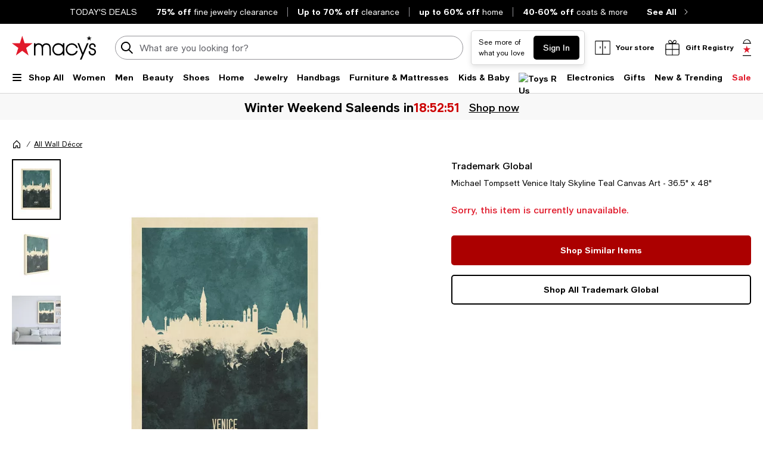

--- FILE ---
content_type: text/html; charset=utf-8
request_url: https://www.macys.com/shop/product/michael-tompsett-venice-italy-skyline-teal-canvas-art-36.5-x-48?ID=9649033
body_size: 95074
content:
<!DOCTYPE html>
<html lang="en">

<head>
  <meta charset="UTF-8">
  <meta name="viewport" content="width=device-width, initial-scale=1.0" />
  <meta http-equiv="Content-Type" content="text/html; charset=ISO-8859-1">
  <meta name="description" content="Buy Trademark Global Michael Tompsett Venice Italy Skyline Teal Canvas Art - 36.5&quot; x 48&quot; at Macy&#39;s today. FREE Shipping and Free Returns available, or buy online and pick-up in store!" />
  <meta name="keywords" content="Trademark Global, Michael Tompsett Venice Italy Skyline Teal Canvas Art - 36.5&quot; x 48&quot;" />
  <meta property="fb:app_id" content="172562576126509" />
  <meta xmlns:og="http://ogp.me/ns#" xmlns:fb="http://www.facebook.com/2008/fbml" property="og:title" content="Michael Tompsett Venice Italy Skyline Teal Canvas Art - 36.5&quot; x 48&quot; - Macy&#39;s " />
  <meta xmlns:og="http://ogp.me/ns#" xmlns:fb="http://www.facebook.com/2008/fbml" property="og:type" content="website" />
  <meta xmlns:og="http://ogp.me/ns#" xmlns:fb="http://www.facebook.com/2008/fbml" property="og:image" content="https://slimages.macysassets.com/is/image/MCY/products/6/optimized/14000216_fpx.tif?$filterlrg$&wid=327" />
  <meta xmlns:og="http://ogp.me/ns#" xmlns:fb="http://www.facebook.com/2008/fbml" property="og:url" content="/shop/product/michael-tompsett-venice-italy-skyline-teal-canvas-art-36.5-x-48?ID=9649033&cm_mmc=Facebook-_-pdpshare-_-n-_-n" />
  <meta xmlns:og="http://ogp.me/ns#" xmlns:fb="http://www.facebook.com/2008/fbml" property="og:site_name" content="Macys" />
  <meta xmlns:og="http://ogp.me/ns#" xmlns:fb="http://www.facebook.com/2008/fbml" property="og:locale" content="en_US" />
  <meta name="twitter:card" value="Product"/>
  <meta name="twitter:domain" value="macys.com" />
  <meta name="twitter:url" value="/shop/product/michael-tompsett-venice-italy-skyline-teal-canvas-art-36.5-x-48?ID=9649033"/>
  <meta name="twitter:title" value="Michael Tompsett Venice Italy Skyline Teal Canvas Art - 36.5&quot; x 48&quot; - Macy&#39;s "/>
  <meta name="twitter:description" value="Buy Trademark Global Michael Tompsett Venice Italy Skyline Teal Canvas Art - 36.5&quot; x 48&quot; at Macy&#39;s today. FREE Shipping and Free Returns available, or buy online and pick-up in store!"/>
  <meta name="twitter:image" content="https://slimages.macysassets.com/is/image/MCY/products/6/optimized/14000216_fpx.tif?$filterlrg$&wid=327"/>
  <meta name="twitter:site" value="@Macys"/>
  <meta name="photorank:tags" content="9649033" />
  <link rel="preconnect" href="https://assets.macysassets.com">
  <link rel="preconnect" href="https://assets.macysassets.com" crossorigin>
  <link href="https://www.macys.com/favicon.ico" rel="SHORTCUT ICON">
  
  
    <link rel="preconnect" href="https://securepubads.g.doubleclick.net">
  
    <link rel="preconnect" href="https://tags.tiqcdn.com">
  
    <link rel="preconnect" href="https://cdn1.adoberesources.net">
  
    <link rel="preconnect" href="https://edge.adobedc.net">
  
    <link rel="preconnect" href="https://s.go-mpulse.net">
  
    <link rel="preconnect" href="https://slimages.macysassets.com">
  
  
  
      <link rel="preload" href='https://securepubads.g.doubleclick.net/tag/js/gpt.js' as="script">
  
  
    <link rel="canonical" href="https://www.macys.com/shop/product/michael-tompsett-venice-italy-skyline-teal-canvas-art-36.5-x-48?ID=9649033" />
  
  
    <link rel="preload" href="https://assets.macysassets.com/common/assets/fonts/macys-sans/MacysSans.woff2" as="font" crossorigin="anonymous" type="font/woff2">
    <link rel="preload" href="https://assets.macysassets.com/common/assets/fonts/macys-sans/MacysSansMd.woff2" as="font" crossorigin="anonymous" type="font/woff2">
    <link rel="preload" href="https://assets.macysassets.com/common/assets/fonts/macys-sans/MacysSansBd.woff2" as="font" crossorigin="anonymous" type="font/woff2">
  

  <link rel="modulepreload" as="script" crossorigin href="https://assets.macysassets.com/app/pdp/static/js/pdp.app.245496f95c03c0c230a6.js"><link rel="modulepreload" as="script" crossorigin href="https://assets.macysassets.com/app/pdp/static/js/pdp.vendor.common.pdp.81a4a32f19c40ec7f7b6.js"><link rel="modulepreload" as="script" crossorigin href="https://assets.macysassets.com/app/pdp/static/js/pdp.polyfills.pdp.5ec83eaedab6f438606e.js"><link rel="modulepreload" as="script" crossorigin href="https://assets.macysassets.com/app/pdp/static/js/pdp.runtime.26bde7b41e34278fb344.js"><link rel="preload" as="style" href="https://assets.macysassets.com/app/pdp/static/css/app.0a286c7457c90afc7646.css">
  <link rel="stylesheet" href="https://assets.macysassets.com/app/pdp/static/css/app.0a286c7457c90afc7646.css">
  <title>Michael Tompsett Venice Italy Skyline Teal Canvas Art - 36.5&quot; x 48&quot; - Macy&#39;s</title>
  
  
    <script type="text/javascript" src="//tags.tiqcdn.com/utag/macys/main/prod/utag.sync.js"></script>
  
  
    <script type="application/ld+json">{"@context":"https://schema.org","@type":"BreadcrumbList","itemListElement":[{"@type":"ListItem","position":1,"name":"All Wall Décor","item":{"@type":"Thing","id":"https://www.macys.com/shop/all-wall-decor-mirrors?id=190362"}}]}</script>
  
  
    <script type="application/ld+json" id="productMktData">{"@context":"http://schema.org","@type":"Product","name":"Michael Tompsett Venice Italy Skyline Teal Canvas Art - 36.5\" x 48\"","category":"All Wall Décor","brand":{"@type":"Brand","name":"Trademark Global"},"image":["https://slimages.macysassets.com/is/image/MCY/products/6/optimized/14000216_fpx.tif","https://slimages.macysassets.com/is/image/MCY/products/4/optimized/14101664_fpx.tif","https://slimages.macysassets.com/is/image/MCY/products/6/optimized/14207796_fpx.tif"],"productID":9649033,"url":"/shop/product/michael-tompsett-venice-italy-skyline-teal-canvas-art-36.5-x-48?ID=9649033","description":"This ready to hang, gallery-wrapped art piece features a textured cityscape of Venice Italy over a colored background Gallery-wrap is a method of wrapping an artist's canvas around a hidden, wooden frame allowing for a frameless presentation.","offers":[{"availability":"http://schema.org/OutOfStock","@type":"Offer","priceCurrency":"USD","price":"0.00"}]}</script>
  
  
    <link rel="stylesheet" href="https://assets.macysassets.com/app/navigation-wgl/2.412.5/app/navigation-wgl/static/css/navigation-wgl.manifest.css">
  
  
  <script async type="text/javascript" src="https://securepubads.g.doubleclick.net/tag/js/gpt.js"></script>
  
  <script async src="https://apps.bazaarvoice.com/deployments/macys/main_site/production/en_US/bv.js"></script>

                              <script>!function(e){var n="https://s.go-mpulse.net/boomerang/";if("False"=="True")e.BOOMR_config=e.BOOMR_config||{},e.BOOMR_config.PageParams=e.BOOMR_config.PageParams||{},e.BOOMR_config.PageParams.pci=!0,n="https://s2.go-mpulse.net/boomerang/";if(window.BOOMR_API_key="WVZ92-598Q4-C592Z-HWSHG-PBBKW",function(){function e(){if(!o){var e=document.createElement("script");e.id="boomr-scr-as",e.src=window.BOOMR.url,e.async=!0,i.parentNode.appendChild(e),o=!0}}function t(e){o=!0;var n,t,a,r,d=document,O=window;if(window.BOOMR.snippetMethod=e?"if":"i",t=function(e,n){var t=d.createElement("script");t.id=n||"boomr-if-as",t.src=window.BOOMR.url,BOOMR_lstart=(new Date).getTime(),e=e||d.body,e.appendChild(t)},!window.addEventListener&&window.attachEvent&&navigator.userAgent.match(/MSIE [67]\./))return window.BOOMR.snippetMethod="s",void t(i.parentNode,"boomr-async");a=document.createElement("IFRAME"),a.src="about:blank",a.title="",a.role="presentation",a.loading="eager",r=(a.frameElement||a).style,r.width=0,r.height=0,r.border=0,r.display="none",i.parentNode.appendChild(a);try{O=a.contentWindow,d=O.document.open()}catch(_){n=document.domain,a.src="javascript:var d=document.open();d.domain='"+n+"';void(0);",O=a.contentWindow,d=O.document.open()}if(n)d._boomrl=function(){this.domain=n,t()},d.write("<bo"+"dy onload='document._boomrl();'>");else if(O._boomrl=function(){t()},O.addEventListener)O.addEventListener("load",O._boomrl,!1);else if(O.attachEvent)O.attachEvent("onload",O._boomrl);d.close()}function a(e){window.BOOMR_onload=e&&e.timeStamp||(new Date).getTime()}if(!window.BOOMR||!window.BOOMR.version&&!window.BOOMR.snippetExecuted){window.BOOMR=window.BOOMR||{},window.BOOMR.snippetStart=(new Date).getTime(),window.BOOMR.snippetExecuted=!0,window.BOOMR.snippetVersion=12,window.BOOMR.url=n+"WVZ92-598Q4-C592Z-HWSHG-PBBKW";var i=document.currentScript||document.getElementsByTagName("script")[0],o=!1,r=document.createElement("link");if(r.relList&&"function"==typeof r.relList.supports&&r.relList.supports("preload")&&"as"in r)window.BOOMR.snippetMethod="p",r.href=window.BOOMR.url,r.rel="preload",r.as="script",r.addEventListener("load",e),r.addEventListener("error",function(){t(!0)}),setTimeout(function(){if(!o)t(!0)},3e3),BOOMR_lstart=(new Date).getTime(),i.parentNode.appendChild(r);else t(!1);if(window.addEventListener)window.addEventListener("load",a,!1);else if(window.attachEvent)window.attachEvent("onload",a)}}(),"350".length>0)if(e&&"performance"in e&&e.performance&&"function"==typeof e.performance.setResourceTimingBufferSize)e.performance.setResourceTimingBufferSize(350);!function(){if(BOOMR=e.BOOMR||{},BOOMR.plugins=BOOMR.plugins||{},!BOOMR.plugins.AK){var n=""=="true"?1:0,t="",a="clohfoqxbzops2lofq4a-f-799ae66a4-clientnsv4-s.akamaihd.net",i="false"=="true"?2:1,o={"ak.v":"39","ak.cp":"165499","ak.ai":parseInt("235808",10),"ak.ol":"0","ak.cr":9,"ak.ipv":4,"ak.proto":"h2","ak.rid":"159048a","ak.r":51663,"ak.a2":n,"ak.m":"a","ak.n":"essl","ak.bpcip":"18.220.114.0","ak.cport":46062,"ak.gh":"23.57.66.173","ak.quicv":"","ak.tlsv":"tls1.3","ak.0rtt":"","ak.0rtt.ed":"","ak.csrc":"-","ak.acc":"","ak.t":"1768827960","ak.ak":"hOBiQwZUYzCg5VSAfCLimQ==LItIV1J2/06NxBRsqVlbYrDTlG+ZDlIyvc+HYRhobE0WNwawHbzWGc+5wYAQ7VX9sDltsHG+8e/OgoKx7J/Jz8pv+l482DXR6Rq8jnXBotid5z2zvoCy01OilvTurZAZ/GGE3wmr15UCwF5EMuEwhXo1u0W8wBk6tqe7uGRIV5MqRwHT6gSD70TIkWjtChV7dL88VVnqI6zV6vgSZ7RMOBOHOz9m1NAQos6bR+QgTHK6Yz6OhGV3vkp45wYPa6m29W4/0a7arapbkZKgdGPKVauoHY89F807fdle2IuXTKX97REkFIQltc4hGcvKIOebQJlnwZyGYivgv6qz3y/7OmQM5ZG9DvrPEp09ugf4CNYJny0yd9smRQp1eO3YbTNbpgFlUhgWzuABh2bRDCrRTg1WNhHfcgg3DjLFVhOpKBE=","ak.pv":"1357","ak.dpoabenc":"","ak.tf":i};if(""!==t)o["ak.ruds"]=t;var r={i:!1,av:function(n){var t="http.initiator";if(n&&(!n[t]||"spa_hard"===n[t]))o["ak.feo"]=void 0!==e.aFeoApplied?1:0,BOOMR.addVar(o)},rv:function(){var e=["ak.bpcip","ak.cport","ak.cr","ak.csrc","ak.gh","ak.ipv","ak.m","ak.n","ak.ol","ak.proto","ak.quicv","ak.tlsv","ak.0rtt","ak.0rtt.ed","ak.r","ak.acc","ak.t","ak.tf"];BOOMR.removeVar(e)}};BOOMR.plugins.AK={akVars:o,akDNSPreFetchDomain:a,init:function(){if(!r.i){var e=BOOMR.subscribe;e("before_beacon",r.av,null,null),e("onbeacon",r.rv,null,null),r.i=!0}return this},is_complete:function(){return!0}}}}()}(window);</script></head>

<body>
  
    <script type="text/javascript">
      const isAutoTaggingEnabled = false
      const isDelayedTealiumEnabled = 

      window.utag_cfg_ovrd = {noview : !isAutoTaggingEnabled};
      var utag_data = utag_data || {};
      if(isAutoTaggingEnabled) {
          utag_data['experimentation_ids'] = [].concat([]);
      }
      utag_data['page_type'] = 'product';
      (function () {
      var a, b = false, c = 'script';
        a = '//tags.tiqcdn.com/utag/macys/main/prod/utag.js';
        d = document.createElement(c);
        d.src = a;
        d.type = 'text/javascript';
        d.async = !b;
        d.defer = b;
        a = document.getElementsByTagName(c)[0];
        a.parentNode.insertBefore(d, a);
      })();
    </script>
  
	<div id="teleported"></div>
  
			 <div
       id="header"
       class=" ">
             <div id="nav-header"
    data-env-props='{"brand":"mcom","hostlink":"https://www.macys.com","assethost":"https://assets.macysassets.com"}'
    data-context='{"regionCode":"US","currencyCode":"USD","isDomestic":true,"isInternational":false,"isPhone":false}'
    data-is-deals
    ><div id="nav-header-root"><div ref_key="skipToContent" class="skip-to-content skip-to-content--hidden"><div class="grid-container padding-bottom-xs padding-top-xs"><button id="skipToContentBtn" class="small"> Skip to main content </button></div></div><!--[--><section style="" id="nav-deals" class="nav-deals"><div class="nav-deals-scroller"><div class="nav-deals-wrap"><div class="nav-deals-title"><p><a title="Today's Top Deals" data-link-type="STATIC" href="/shop/sale?id=3536" _rte_href="/shop/sale?id=3536"><b></b></a><b><a title="TODAY'S DEALS" href="/shop/sale?id=3536" data-link-type="STATIC" _rte_href="/shop/sale?id=3536">TODAY'S DEALS</a></b></p></div><ul class="nav-deals-list"><!--[--><li><a href="https://www.macys.com/shop/sale/m/fine-jewelry-clearance/Price_discount_range/70_PERCENT_%20off%20%26%20more?id=340655" target="_self" rel><!--[--><!--]--><!--[--><b>75% off</b> <span>fine jewelry clearance</span><!--]--></a></li><li><a href="https://www.macys.com/shop/sale/clearance-closeout/Price_discount_range/20_PERCENT_%20off%20%26%20more?id=54698" target="_self" rel><!--[--><!--]--><!--[--><b>Up to 70% off</b> <span>clearance</span><!--]--></a></li><li><a href="https://www.macys.com/shop/home?id=173142" target="_self" rel><!--[--><!--]--><!--[--><b>up to 60% off</b> <span>home</span><!--]--></a></li><li><a href="https://www.macys.com/shop/new-trending/winter-trends/winter-essentials/Price_discount_range,Special_offers/40_PERCENT_%20off%20%26%20more,Limited-Time%20Special?id=331856" target="_self" rel><!--[--><!--]--><!--[--><b>40-60% off</b> <span>coats &amp; more</span><!--]--></a></li><!--]--></ul><div class="nav-deals-all"><a href="https://www.macys.com/shop/sale?id=3536" target="_self" rel><!--[--><!--]--><!--[--><b>See All</b><i class="chevron-small-right-black"></i><!--]--></a></div></div></div></section><header class="desktop"><div class="grid-container grid-x search-rail-enchanced" data-v-1692c128><div class="" data-v-1692c128><a class="nav-logo" aria-label="Macy&#39;s Home Page" data-v-1692c128 href="https://www.macys.com/" target="_self" rel><!--[--><!--]--><!--[--><!--[--><div class="picture-container" style="" data-v-76668880><picture class="" data-v-76668880><!--[--><!--[--><source type="image/webp" data-v-76668880><source type="image/jpeg" data-v-76668880><!--]--><!--]--><img style="" ref_key="imageRef" data-src="https://assets.macysassets.com/app/navigation-wgl/static/images/logo.svg" src="https://assets.macysassets.com/app/navigation-wgl/static/images/logo.svg" class="picture-image" loading="eager" fetchpriority="auto" draggable="auto" width="auto" height="auto" fetchpriority="auto" data-v-76668880></picture><!----><!----></div><!----><!--]--><!--]--></a></div><div class="rail-stretch-column" data-v-1692c128><div class="nav-search-wrapper" data-v-1692c128 data-v-a381d1bc><!--teleport start--><form ref_key="formEl" class="search-input-wrapper grid-x" action="https://www.macys.com/shop/search" method="GET" data-v-a381d1bc data-v-560a71de><!--[--><div name="keyword" class="" data-v-61f0e5f3><div class="input-container" data-v-61f0e5f3><div class="input-inner-start" data-v-61f0e5f3><svg aria-hidden="true" style="" width="24" height="24" viewbox="0 0 24 24" fill="none" class="search-logo" data-v-61f0e5f3><path fill-rule="evenodd" clip-rule="evenodd" d="M7 2.6A8 8 0 0 1 16.2 15l5.4 5.4a1 1 0 0 1-1.4 1.4l-5.4-5.4a8 8 0 1 1-8-13.7Zm4.2 1.5A6 6 0 1 0 8.8 16 6 6 0 0 0 11.2 4Z" fill="black"></path></svg></div><input value aria-label="search input" class="input-search" name="keyword" aria-description="keyword" placeholder="What are you looking for today?" type="text" style="" list aria-expanded="false" data-v-61f0e5f3><div class="input-inner-end" data-v-61f0e5f3><!----><!----></div></div><!----></div><!----><!----><!--]--><!----></form><!--teleport end--><!----></div></div><div class="nowrap grid-x align-right align-middle rail-column-wrapper" data-v-1692c128><!--[--><div style="width:165px;height:40px;padding-bottom:0px;" class="skeleton-loader" data-v-1692c128></div><div style="width:95.28px;height:40px;padding-bottom:0px;" class="skeleton-loader margin-left-xs" data-v-1692c128 data-v-9aca2d94></div><button class="rail-btn-hover rail-btn-nowrap margin-left-xs" aria-label="open gift registry drawer" aria-haspopup="dialog" data-v-1692c128><i class="icon-28x28 registry-box margin-right-xxs"></i><span class="grid-x heavy-sm">Gift Registry</span></button><!--]--><a class="grid-x align-center undecorated-link bag-icon bag-large-star rail-btn-hover margin-left-xs" title="Shopping bag" style="" aria-label="0 item in bag" data-v-1692c128 href="https://www.macys.com/my/bag" target="_self" rel data-v-4319fee5><!--[--><!--]--><!--[--><!--]--></a></div></div><nav ref_key="navigation" class="navigation-rail" data-testid="navigation-rail" data-v-54c5f54d><ul id="nav-top-menu" class="grid-container grid-x align-justify" data-v-54c5f54d><li class="fob-item hamburger-menu" data-v-54c5f54d><button aria-label="Open Shop All Menu" aria-haspopup="true" aria-controls="mobile-nav" aria-expanded="false" data-testid="burger-button" data-block-outside-click class="hamburger-menu-btn grid-x padding-bottom-xs" data-v-54c5f54d><span class="hamburger-menu-icon grid-y" data-v-54c5f54d><span data-v-54c5f54d></span><span data-v-54c5f54d></span><span data-v-54c5f54d></span></span><span class="fob-small menu-link-heavy menu-label" data-v-54c5f54d>Shop All</span></button></li><!--[--><li class="fob-item" data-v-54c5f54d><a id="fob-Women" data-id="118" data-text="Women" data-tracking="{&quot;cm_sp&quot;:&quot;us_hdr-_-women-_-118-_-women&quot;}" class="menu-link-heavy fob-small" style="" href="https://www.macys.com/shop/womens?id=118" target="_self" rel data-v-54c5f54d><!--[--><!--]--><!--[--><span data-v-54c5f54d>Women</span><!--]--></a><button class="chevron-button" aria-expanded="false" aria-controls="Women" aria-label="Open Women menu" data-v-54c5f54d><span class="chevron-small-down" data-v-54c5f54d></span></button></li><li class="fob-item" data-v-54c5f54d><a id="fob-Men" data-id="1" data-text="Men" data-tracking="{&quot;cm_sp&quot;:&quot;us_hdr-_-men-_-1-_-men&quot;}" class="menu-link-heavy fob-small" style="" href="https://www.macys.com/shop/mens?id=1" target="_self" rel data-v-54c5f54d><!--[--><!--]--><!--[--><span data-v-54c5f54d>Men</span><!--]--></a><button class="chevron-button" aria-expanded="false" aria-controls="Men" aria-label="Open Men menu" data-v-54c5f54d><span class="chevron-small-down" data-v-54c5f54d></span></button></li><li class="fob-item" data-v-54c5f54d><a id="fob-Beauty" data-id="290756" data-text="Beauty" data-tracking="{&quot;cm_sp&quot;:&quot;us_hdr-_-beauty-_-290756-_-beauty&quot;}" class="menu-link-heavy fob-small" style="" href="https://www.macys.com/shop/makeup-and-perfume/all-beauty-category?id=290756" target="_self" rel data-v-54c5f54d><!--[--><!--]--><!--[--><span data-v-54c5f54d>Beauty</span><!--]--></a><button class="chevron-button" aria-expanded="false" aria-controls="Beauty" aria-label="Open Beauty menu" data-v-54c5f54d><span class="chevron-small-down" data-v-54c5f54d></span></button></li><li class="fob-item" data-v-54c5f54d><a id="fob-Shoes" data-id="13247" data-text="Shoes" data-tracking="{&quot;cm_sp&quot;:&quot;us_hdr-_-shoes-_-13247-_-shoes&quot;}" class="menu-link-heavy fob-small" style="" href="https://www.macys.com/shop/womens-shoes?id=13247" target="_self" rel data-v-54c5f54d><!--[--><!--]--><!--[--><span data-v-54c5f54d>Shoes</span><!--]--></a><button class="chevron-button" aria-expanded="false" aria-controls="Shoes" aria-label="Open Shoes menu" data-v-54c5f54d><span class="chevron-small-down" data-v-54c5f54d></span></button></li><li class="fob-item" data-v-54c5f54d><a id="fob-Home" data-id="173142" data-text="Home" data-tracking="{&quot;cm_sp&quot;:&quot;us_hdr-_-home-_-173142-_-home&quot;}" class="menu-link-heavy fob-small" style="" href="https://www.macys.com/shop/home?id=173142" target="_self" rel data-v-54c5f54d><!--[--><!--]--><!--[--><span data-v-54c5f54d>Home</span><!--]--></a><button class="chevron-button" aria-expanded="false" aria-controls="Home" aria-label="Open Home menu" data-v-54c5f54d><span class="chevron-small-down" data-v-54c5f54d></span></button></li><li class="fob-item" data-v-54c5f54d><a id="fob-Jewelry" data-id="544" data-text="Jewelry" data-tracking="{&quot;cm_sp&quot;:&quot;us_hdr-_-jewelry-_-544-_-jewelry&quot;}" class="menu-link-heavy fob-small" style="" href="https://www.macys.com/shop/jewelry-watches?id=544" target="_self" rel data-v-54c5f54d><!--[--><!--]--><!--[--><span data-v-54c5f54d>Jewelry</span><!--]--></a><button class="chevron-button" aria-expanded="false" aria-controls="Jewelry" aria-label="Open Jewelry menu" data-v-54c5f54d><span class="chevron-small-down" data-v-54c5f54d></span></button></li><li class="fob-item" data-v-54c5f54d><a id="fob-Handbags" data-id="26846" data-text="Handbags" data-tracking="{&quot;cm_sp&quot;:&quot;us_hdr-_-handbags-_-26846-_-handbags&quot;}" class="menu-link-heavy fob-small" style="" href="https://www.macys.com/shop/womens/handbags-wallets-accessories?id=26846" target="_self" rel data-v-54c5f54d><!--[--><!--]--><!--[--><span data-v-54c5f54d>Handbags</span><!--]--></a><button class="chevron-button" aria-expanded="false" aria-controls="Handbags" aria-label="Open Handbags menu" data-v-54c5f54d><span class="chevron-small-down" data-v-54c5f54d></span></button></li><li class="fob-item" data-v-54c5f54d><a id="fob-Furniture &amp; Mattresses" data-id="29391" data-text="Furniture &amp; Mattresses" data-tracking="{&quot;cm_sp&quot;:&quot;us_hdr-_-furniture-%26-mattresses-_-29391-_-furniture-%26-mattresses&quot;}" class="menu-link-heavy fob-small" style="" href="https://www.macys.com/shop/home/furniture-mattress?id=29391" target="_self" rel data-v-54c5f54d><!--[--><!--]--><!--[--><span data-v-54c5f54d>Furniture &amp; Mattresses</span><!--]--></a><button class="chevron-button" aria-expanded="false" aria-controls="Furniture &amp; Mattresses" aria-label="Open Furniture &amp; Mattresses menu" data-v-54c5f54d><span class="chevron-small-down" data-v-54c5f54d></span></button></li><li class="fob-item" data-v-54c5f54d><a id="fob-Kids &amp; Baby" data-id="5991" data-text="Kids &amp; Baby" data-tracking="{&quot;cm_sp&quot;:&quot;us_hdr-_-kids-%26-baby-_-5991-_-kids-%26-baby&quot;}" class="menu-link-heavy fob-small" style="" href="https://www.macys.com/shop/kids-clothes?id=5991" target="_self" rel data-v-54c5f54d><!--[--><!--]--><!--[--><span data-v-54c5f54d>Kids &amp; Baby</span><!--]--></a><button class="chevron-button" aria-expanded="false" aria-controls="Kids &amp; Baby" aria-label="Open Kids &amp; Baby menu" data-v-54c5f54d><span class="chevron-small-down" data-v-54c5f54d></span></button></li><li class="fob-item" data-v-54c5f54d><a id="fob-Toys" data-id="45269" data-text="Toys" data-tracking="{&quot;cm_sp&quot;:&quot;us_hdr-_-toys-_-45269-_-toys&quot;}" class="menu-link-heavy fob-small" style="" href="https://www.macys.com/shop/all-toys/all-toys?id=45269" target="_self" rel data-v-54c5f54d><!--[--><!--]--><!--[--><!--[--><div class="picture-container" style="" data-v-76668880><picture class="" data-v-76668880><!--[--><!--[--><source type="image/webp" srcset="https://assets.macysassets.com/app/navigation-wgl/static/images/toys.svg?qlt=85,0&amp;resMode=sharp2&amp;op_usm=1.75,0.3,2,0&amp;fmt=webp&amp;wid=240" data-v-76668880><source type="image/jpeg" srcset="https://assets.macysassets.com/app/navigation-wgl/static/images/toys.svg?qlt=85,0&amp;resMode=sharp2&amp;op_usm=1.75,0.3,2,0&amp;fmt=jpeg&amp;wid=240" data-v-76668880><!--]--><!--]--><img style="width:65px;height:18px;" ref_key="imageRef" data-src="https://assets.macysassets.com/app/navigation-wgl/static/images/toys.svg?qlt=85,0&amp;resMode=sharp2&amp;op_usm=1.75,0.3,2,0&amp;fmt=jpeg&amp;wid=240" src="https://assets.macysassets.com/app/navigation-wgl/static/images/toys.svg?qlt=85,0&amp;resMode=sharp2&amp;op_usm=1.75,0.3,2,0&amp;fmt=jpeg&amp;wid=240" alt="Toys R Us" class="picture-image" loading="lazy" draggable="auto" width="auto" height="auto" data-v-76668880></picture><!----><!----></div><!----><!--]--><!--]--></a><button class="chevron-button" aria-expanded="false" aria-controls="Toys" aria-label="Open Toys menu" data-v-54c5f54d><span class="chevron-small-down" data-v-54c5f54d></span></button></li><li class="fob-item" data-v-54c5f54d><a id="fob-Electronics" data-id="168970" data-text="Electronics" data-tracking="{&quot;cm_sp&quot;:&quot;us_hdr-_-electronics-_-168970-_-electronics&quot;}" class="menu-link-heavy fob-small" style="" href="https://www.macys.com/shop/electronics/all-electronics?id=168970" target="_self" rel data-v-54c5f54d><!--[--><!--]--><!--[--><span data-v-54c5f54d>Electronics</span><!--]--></a><button class="chevron-button" aria-expanded="false" aria-controls="Electronics" aria-label="Open Electronics menu" data-v-54c5f54d><span class="chevron-small-down" data-v-54c5f54d></span></button></li><li class="fob-item" data-v-54c5f54d><a id="fob-Gifts" data-id="341722" data-text="Gifts" data-tracking="{&quot;cm_sp&quot;:&quot;us_hdr-_-gifts-_-341722-_-gifts&quot;}" class="menu-link-heavy fob-small" style="" href="https://www.macys.com/shop/gift-guide/valentines-day-gifts?id=341722" target="_self" rel data-v-54c5f54d><!--[--><!--]--><!--[--><span data-v-54c5f54d>Gifts</span><!--]--></a><button class="chevron-button" aria-expanded="false" aria-controls="Gifts" aria-label="Open Gifts menu" data-v-54c5f54d><span class="chevron-small-down" data-v-54c5f54d></span></button></li><li class="fob-item" data-v-54c5f54d><a id="fob-New &amp; Trending" data-id="342756" data-text="New &amp; Trending" data-tracking="{&quot;cm_sp&quot;:&quot;us_hdr-_-new-%26-trending-_-342756-_-new-%26-trending&quot;}" class="menu-link-heavy fob-small" style="" href="https://www.macys.com/shop/new-trending?id=342756" target="_self" rel data-v-54c5f54d><!--[--><!--]--><!--[--><span data-v-54c5f54d>New &amp; Trending</span><!--]--></a><button class="chevron-button" aria-expanded="false" aria-controls="New &amp; Trending" aria-label="Open New &amp; Trending menu" data-v-54c5f54d><span class="chevron-small-down" data-v-54c5f54d></span></button></li><li class="fob-item" data-v-54c5f54d><a id="fob-Sale" data-id="3536" data-text="Sale" data-tracking="{&quot;cm_sp&quot;:&quot;us_hdr-_-sale-_-3536-_-sale&quot;}" class="menu-link-heavy fob-small" style="color:#e01a2b;" href="https://www.macys.com/shop/sale?id=3536" target="_self" rel data-v-54c5f54d><!--[--><!--]--><!--[--><span data-v-54c5f54d>Sale</span><!--]--></a><button class="chevron-button" aria-expanded="false" aria-controls="Sale" aria-label="Open Sale menu" data-v-54c5f54d><span class="chevron-small-down" data-v-54c5f54d></span></button></li><!--]--></ul><!--[--><!--[--><div style="" id="Women" class="flyout-container" data-v-70706893><div style="display:none;" class="grid-container" data-testid="flyout-Women" data-v-70706893><div class="nav-flyout-wrapper grid-x" data-v-70706893><!--[--><ul class="category-cell grid-y" data-v-70706893><!--[--><!--[--><li class="category-group" data-id="/shop/womens/clothing?id=188851" data-v-70706893><!--[--><a class="menu-link-heavy subcategory-header-link subcategory-link" style="" data-tracking="{&quot;cm_sp&quot;:&quot;us_hdr-_-women%27s-clothing-_-n-_-women%27s-clothing&quot;}" data-text="Women&#39;s Clothing" href="https://www.macys.com/shop/womens/clothing?id=188851" target="_self" rel data-v-70706893><!--[--><!--]--><!--[--><span class="text" data-v-70706893>Women&#39;s Clothing</span><i class="chevron-small-right-dark-medium" data-v-70706893></i><!--]--></a><ul class="links grid-y" data-v-70706893><!--[--><li data-v-70706893><a id="0_0_0_0" class="menu-link-sm link" data-tracking="{&quot;cm_sp&quot;:&quot;us_hdr-_-women%27s-clothing-_-29891-_-activewear-%26-workout_COL1&quot;}" data-text="Activewear &amp; Workout" style="" href="https://www.macys.com/shop/womens/clothing/activewear?id=29891" target="_self" rel data-v-70706893><!--[--><!--]--><!--[--><span data-v-70706893>Activewear &amp; Workout</span><!--]--></a></li><li data-v-70706893><a id="0_0_0_1" class="menu-link-sm link" data-tracking="{&quot;cm_sp&quot;:&quot;us_hdr-_-women%27s-clothing-_-55429-_-blazers_COL1&quot;}" data-text="Blazers" style="" href="https://www.macys.com/shop/womens/clothing/blazers?id=55429" target="_self" rel data-v-70706893><!--[--><!--]--><!--[--><span data-v-70706893>Blazers</span><!--]--></a></li><li data-v-70706893><a id="0_0_0_2" class="menu-link-sm link" data-tracking="{&quot;cm_sp&quot;:&quot;us_hdr-_-women%27s-clothing-_-59459-_-bras%2C-underwear-%26-lingerie_COL1&quot;}" data-text="Bras, Underwear &amp; Lingerie" style="" href="https://www.macys.com/shop/womens/clothing/intimates?id=59459" target="_self" rel data-v-70706893><!--[--><!--]--><!--[--><span data-v-70706893>Bras, Underwear &amp; Lingerie</span><!--]--></a></li><li data-v-70706893><a id="0_0_0_3" class="menu-link-sm link" data-tracking="{&quot;cm_sp&quot;:&quot;us_hdr-_-women%27s-clothing-_-269-_-coats-%26-jackets_COL1&quot;}" data-text="Coats &amp; Jackets" style="" href="https://www.macys.com/shop/womens/clothing/coats?id=269" target="_self" rel data-v-70706893><!--[--><!--]--><!--[--><span data-v-70706893>Coats &amp; Jackets</span><!--]--></a></li><li data-v-70706893><a id="0_0_0_4" class="menu-link-sm link" data-tracking="{&quot;cm_sp&quot;:&quot;us_hdr-_-women%27s-clothing-_-5449-_-dresses_COL1&quot;}" data-text="Dresses" style="" href="https://www.macys.com/shop/womens/clothing/dresses?id=5449" target="_self" rel data-v-70706893><!--[--><!--]--><!--[--><span data-v-70706893>Dresses</span><!--]--></a></li><li data-v-70706893><a id="0_0_0_5" class="menu-link-sm link" data-tracking="{&quot;cm_sp&quot;:&quot;us_hdr-_-women%27s-clothing-_-293359-_-hoodies-%26-sweatshirts_COL1&quot;}" data-text="Hoodies &amp; Sweatshirts" style="" href="https://www.macys.com/shop/womens/clothing/hoodies-sweatshirts?id=293359" target="_self" rel data-v-70706893><!--[--><!--]--><!--[--><span data-v-70706893>Hoodies &amp; Sweatshirts</span><!--]--></a></li><li data-v-70706893><a id="0_0_0_6" class="menu-link-sm link" data-tracking="{&quot;cm_sp&quot;:&quot;us_hdr-_-women%27s-clothing-_-3111-_-jeans-%26-denim_COL1&quot;}" data-text="Jeans &amp; Denim" style="" href="https://www.macys.com/shop/womens/clothing/jeans?id=3111" target="_self" rel data-v-70706893><!--[--><!--]--><!--[--><span data-v-70706893>Jeans &amp; Denim</span><!--]--></a></li><li data-v-70706893><a id="0_0_0_7" class="menu-link-sm link" data-tracking="{&quot;cm_sp&quot;:&quot;us_hdr-_-women%27s-clothing-_-59737-_-pajamas-%26-robes_COL1&quot;}" data-text="Pajamas &amp; Robes" style="" href="https://www.macys.com/shop/womens/clothing/pajamas?id=59737" target="_self" rel data-v-70706893><!--[--><!--]--><!--[--><span data-v-70706893>Pajamas &amp; Robes</span><!--]--></a></li><li data-v-70706893><a id="0_0_0_8" class="menu-link-sm link" data-tracking="{&quot;cm_sp&quot;:&quot;us_hdr-_-women%27s-clothing-_-157-_-pants-%26-leggings_COL1&quot;}" data-text="Pants &amp; Leggings" style="" href="https://www.macys.com/shop/womens/clothing/pants?id=157" target="_self" rel data-v-70706893><!--[--><!--]--><!--[--><span data-v-70706893>Pants &amp; Leggings</span><!--]--></a></li><li data-v-70706893><a id="0_0_0_9" class="menu-link-sm link" data-tracking="{&quot;cm_sp&quot;:&quot;us_hdr-_-women%27s-clothing-_-5344-_-shorts_COL1&quot;}" data-text="Shorts" style="" href="https://www.macys.com/shop/womens/clothing/shorts?id=5344" target="_self" rel data-v-70706893><!--[--><!--]--><!--[--><span data-v-70706893>Shorts</span><!--]--></a></li><li data-v-70706893><a id="0_0_0_10" class="menu-link-sm link" data-tracking="{&quot;cm_sp&quot;:&quot;us_hdr-_-women%27s-clothing-_-131-_-skirts_COL1&quot;}" data-text="Skirts" style="" href="https://www.macys.com/shop/womens/clothing/skirts?id=131" target="_self" rel data-v-70706893><!--[--><!--]--><!--[--><span data-v-70706893>Skirts</span><!--]--></a></li><li data-v-70706893><a id="0_0_0_11" class="menu-link-sm link" data-tracking="{&quot;cm_sp&quot;:&quot;us_hdr-_-women%27s-clothing-_-67592-_-suits-%26-suit-separates_COL1&quot;}" data-text="Suits &amp; Suit Separates" style="" href="https://www.macys.com/shop/womens/clothing/suits?id=67592" target="_self" rel data-v-70706893><!--[--><!--]--><!--[--><span data-v-70706893>Suits &amp; Suit Separates</span><!--]--></a></li><li data-v-70706893><a id="0_0_0_12" class="menu-link-sm link" data-tracking="{&quot;cm_sp&quot;:&quot;us_hdr-_-women%27s-clothing-_-260-_-sweaters_COL1&quot;}" data-text="Sweaters" style="" href="https://www.macys.com/shop/womens/clothing/sweaters?id=260" target="_self" rel data-v-70706893><!--[--><!--]--><!--[--><span data-v-70706893>Sweaters</span><!--]--></a></li><li data-v-70706893><a id="0_0_0_13" class="menu-link-sm link" data-tracking="{&quot;cm_sp&quot;:&quot;us_hdr-_-women%27s-clothing-_-8699-_-swimsuits-%26-cover-ups_COL1&quot;}" data-text="Swimsuits &amp; Cover-Ups" style="" href="https://www.macys.com/shop/womens/clothing/swimwear?id=8699" target="_self" rel data-v-70706893><!--[--><!--]--><!--[--><span data-v-70706893>Swimsuits &amp; Cover-Ups</span><!--]--></a></li><li data-v-70706893><a id="0_0_0_14" class="menu-link-sm link" data-tracking="{&quot;cm_sp&quot;:&quot;us_hdr-_-women%27s-clothing-_-255-_-tops_COL1&quot;}" data-text="Tops" style="" href="https://www.macys.com/shop/womens/clothing/tops?id=255" target="_self" rel data-v-70706893><!--[--><!--]--><!--[--><span data-v-70706893>Tops</span><!--]--></a></li><!--]--></ul><!--]--></li><!--]--><!--]--></ul><ul class="category-cell grid-y" data-v-70706893><!--[--><!--[--><li class="category-group" data-id="0_1_0" data-v-70706893><!--[--><h5 class="heavy" data-text="More Sizes" style="" data-v-70706893><span data-v-70706893>More Sizes</span></h5><ul class="links grid-y" data-v-70706893><!--[--><li data-v-70706893><a id="0_1_0_0" class="menu-link-sm link" data-tracking="{&quot;cm_sp&quot;:&quot;us_hdr-_-more-sizes-_-188853-_-plus-sizes_COL2&quot;}" data-text="Plus Sizes" style="" href="https://www.macys.com/shop/womens/clothing/plus-size?id=188853" target="_self" rel data-v-70706893><!--[--><!--]--><!--[--><span data-v-70706893>Plus Sizes</span><!--]--></a></li><li data-v-70706893><a id="0_1_0_1" class="menu-link-sm link" data-tracking="{&quot;cm_sp&quot;:&quot;us_hdr-_-more-sizes-_-188854-_-petites-%285%274%22-and-under%29_COL2&quot;}" data-text="Petites (5&#39;4&quot; and under)" style="" href="https://www.macys.com/shop/womens/clothing/petites?id=188854" target="_self" rel data-v-70706893><!--[--><!--]--><!--[--><span data-v-70706893>Petites (5&#39;4&quot; and under)</span><!--]--></a></li><li data-v-70706893><a id="0_1_0_2" class="menu-link-sm link" data-tracking="{&quot;cm_sp&quot;:&quot;us_hdr-_-more-sizes-_-60983-_-juniors-%26-young-adult_COL2&quot;}" data-text="Juniors &amp; Young Adult" style="" href="https://www.macys.com/shop/junior-clothing/shop-all-juniors-apparel?id=60983" target="_self" rel data-v-70706893><!--[--><!--]--><!--[--><span data-v-70706893>Juniors &amp; Young Adult</span><!--]--></a></li><li data-v-70706893><a id="0_1_0_3" class="menu-link-sm link" data-tracking="{&quot;cm_sp&quot;:&quot;us_hdr-_-more-sizes-_-66718-_-maternity_COL2&quot;}" data-text="Maternity" style="" href="https://www.macys.com/shop/womens/clothing/maternity?id=66718" target="_self" rel data-v-70706893><!--[--><!--]--><!--[--><span data-v-70706893>Maternity</span><!--]--></a></li><!--]--></ul><!--]--></li><!--]--><!--[--><li class="category-group" data-id="/shop/womens/clothing/dresses/occasion?id=221092#canvas" data-v-70706893><!--[--><a class="menu-link-heavy subcategory-header-link subcategory-link" style="" data-tracking="{&quot;cm_sp&quot;:&quot;us_hdr-_-dresses-by-occasion-_-n-_-dresses-by-occasion#canvas&quot;}" data-text="Dresses by Occasion" href="https://www.macys.com/shop/womens/clothing/dresses/occasion?id=221092#canvas" target="_self" rel data-v-70706893><!--[--><!--]--><!--[--><span class="text" data-v-70706893>Dresses by Occasion</span><i class="chevron-small-right-dark-medium" data-v-70706893></i><!--]--></a><ul class="links grid-y" data-v-70706893><!--[--><li data-v-70706893><a id="0_1_1_0" class="menu-link-sm link" data-tracking="{&quot;cm_sp&quot;:&quot;us_hdr-_-dresses-by-occasion-_-339414-_-formal-dresses_COL2&quot;}" data-text="Formal Dresses" style="" href="https://www.macys.com/shop/womens/clothing/dresses/formal?id=339414" target="_self" rel data-v-70706893><!--[--><!--]--><!--[--><span data-v-70706893>Formal Dresses</span><!--]--></a></li><li data-v-70706893><a id="0_1_1_1" class="menu-link-sm link" data-tracking="{&quot;cm_sp&quot;:&quot;us_hdr-_-dresses-by-occasion-_-339107-_-cocktail-%26-party-dresses_COL2&quot;}" data-text="Cocktail &amp; Party Dresses" style="" href="https://www.macys.com/shop/womens/clothing/dresses/cocktail-party?id=339107" target="_self" rel data-v-70706893><!--[--><!--]--><!--[--><span data-v-70706893>Cocktail &amp; Party Dresses</span><!--]--></a></li><li data-v-70706893><a id="0_1_1_2" class="menu-link-sm link" data-tracking="{&quot;cm_sp&quot;:&quot;us_hdr-_-dresses-by-occasion-_-280756-_-wedding-guest-dresses_COL2&quot;}" data-text="Wedding Guest Dresses" style="" href="https://www.macys.com/shop/womens/clothing/dresses/occasion/wedding-guest?id=280756" target="_self" rel data-v-70706893><!--[--><!--]--><!--[--><span data-v-70706893>Wedding Guest Dresses</span><!--]--></a></li><li data-v-70706893><a id="0_1_1_3" class="menu-link-sm link" data-tracking="{&quot;cm_sp&quot;:&quot;us_hdr-_-dresses-by-occasion-_-n-_-prom-dresses_COL2&quot;}" data-text="Prom Dresses" style="" href="https://www.macys.com/shop/junior-clothing/shop-all-juniors-apparel/junior-dresses/prom-dresses?id=42738" target="_self" rel data-v-70706893><!--[--><!--]--><!--[--><span data-v-70706893>Prom Dresses</span><!--]--></a></li><li data-v-70706893><a id="0_1_1_4" class="menu-link-sm link" data-tracking="{&quot;cm_sp&quot;:&quot;us_hdr-_-dresses-by-occasion-_-298457-_-casual-dresses_COL2&quot;}" data-text="Casual Dresses" style="" href="https://www.macys.com/shop/womens/clothing/dresses/casual?id=298457" target="_self" rel data-v-70706893><!--[--><!--]--><!--[--><span data-v-70706893>Casual Dresses</span><!--]--></a></li><!--]--></ul><!--]--></li><!--]--><!--[--><li class="category-group" data-id="0_1_2" data-v-70706893><!--[--><h5 class="heavy" data-text="Shoes, Bags &amp; Accessories" style="" data-v-70706893><span data-v-70706893>Shoes, Bags &amp; Accessories</span></h5><ul class="links grid-y" data-v-70706893><!--[--><li data-v-70706893><a id="0_1_2_0" class="menu-link-sm link" data-tracking="{&quot;cm_sp&quot;:&quot;us_hdr-_-shoes%2C-bags-%26-accessories-_-56233-_-shoes_COL2&quot;}" data-text="Shoes" style="" href="https://www.macys.com/shop/womens/all-womens-shoes?id=56233" target="_self" rel data-v-70706893><!--[--><!--]--><!--[--><span data-v-70706893>Shoes</span><!--]--></a></li><li data-v-70706893><a id="0_1_2_1" class="menu-link-sm link" data-tracking="{&quot;cm_sp&quot;:&quot;us_hdr-_-shoes%2C-bags-%26-accessories-_-n-_-handbags%2C-wallets-%26-accessories_COL2&quot;}" data-text="Handbags, Wallets &amp; Accessories" style="" href="https://www.macys.com/shop/womens/handbags-wallets-accessories?id=26846" target="_self" rel data-v-70706893><!--[--><!--]--><!--[--><span data-v-70706893>Handbags, Wallets &amp; Accessories</span><!--]--></a></li><li data-v-70706893><a id="0_1_2_2" class="menu-link-sm link" data-tracking="{&quot;cm_sp&quot;:&quot;us_hdr-_-shoes%2C-bags-%26-accessories-_-n-_-socks-%26-tights_COL2&quot;}" data-text="Socks &amp; Tights" style="" href="https://www.macys.com/shop/womens/clothing/intimates/Product_department/Tights%20%26%20Hosiery%7CSocks?id=59459" target="_self" rel data-v-70706893><!--[--><!--]--><!--[--><span data-v-70706893>Socks &amp; Tights</span><!--]--></a></li><!--]--></ul><!--]--></li><!--]--><!--]--></ul><ul class="category-cell grid-y" data-v-70706893><!--[--><!--[--><li class="category-group" data-id="/shop/all-brands/womens?id=63539" data-v-70706893><!--[--><a class="menu-link-heavy subcategory-header-link subcategory-link" style="" data-tracking="{&quot;cm_sp&quot;:&quot;us_hdr-_-featured-brands-_-n-_-featured-brands&quot;}" data-text="Featured Brands" href="https://www.macys.com/shop/all-brands/womens?id=63539" target="_self" rel data-v-70706893><!--[--><!--]--><!--[--><span class="text" data-v-70706893>Featured Brands</span><i class="chevron-small-right-dark-medium" data-v-70706893></i><!--]--></a><ul class="links grid-y" data-v-70706893><!--[--><li data-v-70706893><a id="0_2_0_0" class="menu-link-sm link" data-tracking="{&quot;cm_sp&quot;:&quot;us_hdr-_-featured-brands-_-n-_-calvin-klein_COL3&quot;}" data-text="Calvin Klein" style="" href="https://www.macys.com/shop/brands/calvin-klein/calvin-klein-womens-clothing?id=13156" target="_self" rel data-v-70706893><!--[--><!--]--><!--[--><span data-v-70706893>Calvin Klein</span><!--]--></a></li><li data-v-70706893><a id="0_2_0_1" class="menu-link-sm link" data-tracking="{&quot;cm_sp&quot;:&quot;us_hdr-_-featured-brands-_-n-_-dkny_COL3&quot;}" data-text="DKNY" style="" href="https://www.macys.com/shop/brands/dkny?id=39116" target="_self" rel data-v-70706893><!--[--><!--]--><!--[--><span data-v-70706893>DKNY</span><!--]--></a></li><li data-v-70706893><a id="0_2_0_2" class="menu-link-sm link" data-tracking="{&quot;cm_sp&quot;:&quot;us_hdr-_-featured-brands-_-n-_-donna-karan-new-york_COL3&quot;}" data-text="Donna Karan New York" style="" href="https://www.macys.com/shop/brands/donna-karan/donna-karan-womens-clothing?id=125742" target="_self" rel data-v-70706893><!--[--><!--]--><!--[--><span data-v-70706893>Donna Karan New York</span><!--]--></a></li><li data-v-70706893><a id="0_2_0_3" class="menu-link-sm link" data-tracking="{&quot;cm_sp&quot;:&quot;us_hdr-_-featured-brands-_-n-_-free-people_COL3&quot;}" data-text="Free People" style="" href="https://www.macys.com/shop/brands/free-people-clothing?id=44498" target="_self" rel data-v-70706893><!--[--><!--]--><!--[--><span data-v-70706893>Free People</span><!--]--></a></li><li data-v-70706893><a id="0_2_0_4" class="menu-link-sm link" data-tracking="{&quot;cm_sp&quot;:&quot;us_hdr-_-featured-brands-_-n-_-karl-lagerfeld-paris_COL3&quot;}" data-text="KARL LAGERFELD PARIS" style="" href="https://www.macys.com/shop/brands/karl-lagerfeld/karl-lagerfeld-womens-clothing?id=317157" target="_self" rel data-v-70706893><!--[--><!--]--><!--[--><span data-v-70706893>KARL LAGERFELD PARIS</span><!--]--></a></li><li data-v-70706893><a id="0_2_0_5" class="menu-link-sm link" data-tracking="{&quot;cm_sp&quot;:&quot;us_hdr-_-featured-brands-_-n-_-levi%27s%C2%AE_COL3&quot;}" data-text="Levi&#39;s®" style="" href="https://www.macys.com/shop/brands/levis/levis-womens-clothing?id=30760" target="_self" rel data-v-70706893><!--[--><!--]--><!--[--><span data-v-70706893>Levi&#39;s®</span><!--]--></a></li><li data-v-70706893><a id="0_2_0_6" class="menu-link-sm link" data-tracking="{&quot;cm_sp&quot;:&quot;us_hdr-_-featured-brands-_-n-_-ralph-lauren_COL3&quot;}" data-text="Ralph Lauren" style="" href="https://www.macys.com/shop/brands/ralph-lauren/womens-ralph-lauren?id=355665" target="_self" rel data-v-70706893><!--[--><!--]--><!--[--><span data-v-70706893>Ralph Lauren</span><!--]--></a></li><li data-v-70706893><a id="0_2_0_7" class="menu-link-sm link" data-tracking="{&quot;cm_sp&quot;:&quot;us_hdr-_-featured-brands-_-n-_-tommy-hilfiger_COL3&quot;}" data-text="Tommy Hilfiger" style="" href="https://www.macys.com/shop/brands/tommy-hilfiger/tommy-hilfiger-clothing?id=37281" target="_self" rel data-v-70706893><!--[--><!--]--><!--[--><span data-v-70706893>Tommy Hilfiger</span><!--]--></a></li><!--]--></ul><!--]--></li><!--]--><!--[--><li class="category-group" data-id="0_2_1" data-v-70706893><!--[--><h5 class="heavy" data-text="Macy’s Exclusive" style="" data-v-70706893><span data-v-70706893>Macy’s Exclusive</span></h5><ul class="links grid-y" data-v-70706893><!--[--><li data-v-70706893><a id="0_2_1_0" class="menu-link-sm link" data-tracking="{&quot;cm_sp&quot;:&quot;us_hdr-_-macy%E2%80%99s-exclusive-_-n-_-i.n.c.-international-concepts_COL3&quot;}" data-text="I.N.C. International Concepts" style="" href="https://www.macys.com/shop/brands/inc-international-concepts/inc-international-concepts-womens-clothing?id=3481" target="_self" rel data-v-70706893><!--[--><!--]--><!--[--><span data-v-70706893>I.N.C. International Concepts</span><!--]--></a></li><li data-v-70706893><a id="0_2_1_1" class="menu-link-sm link" data-tracking="{&quot;cm_sp&quot;:&quot;us_hdr-_-macy%E2%80%99s-exclusive-_-n-_-style-%26-co._COL3&quot;}" data-text="Style &amp; Co." style="" href="https://www.macys.com/shop/brands/style-and-co/style-co-womens-clothing?id=29630" target="_self" rel data-v-70706893><!--[--><!--]--><!--[--><span data-v-70706893>Style &amp; Co.</span><!--]--></a></li><!--]--></ul><!--]--></li><!--]--><!--]--></ul><ul class="category-cell grid-y" data-v-70706893><!--[--><!--[--><li class="category-group" data-id="0_3_0" data-v-70706893><!--[--><h5 class="heavy" data-text="New &amp; Trending" style="" data-v-70706893><span data-v-70706893>New &amp; Trending</span></h5><ul class="links grid-y" data-v-70706893><!--[--><li data-v-70706893><a id="0_3_0_0" class="menu-link-sm link" data-tracking="{&quot;cm_sp&quot;:&quot;us_hdr-_-new-%26-trending-_-n-_-new-arrivals-in-women_COL4&quot;}" data-text="New Arrivals in Women" style="" href="https://www.macys.com/shop/new-trending/new-at-macys/womens-new-arrivals/new-womens-clothing?id=68514" target="_self" rel data-v-70706893><!--[--><!--]--><!--[--><span data-v-70706893>New Arrivals in Women</span><!--]--></a></li><li data-v-70706893><a id="0_3_0_1" class="menu-link-sm link" data-tracking="{&quot;cm_sp&quot;:&quot;us_hdr-_-new-%26-trending-_-n-_-contemporary-trends_COL4&quot;}" data-text="Contemporary Trends" style="" href="https://www.macys.com/shop/new-trending/trending/womens-contemporary-apparel?id=315756" target="_self" rel data-v-70706893><!--[--><!--]--><!--[--><span data-v-70706893>Contemporary Trends</span><!--]--></a></li><li data-v-70706893><a id="0_3_0_2" class="menu-link-sm link" data-tracking="{&quot;cm_sp&quot;:&quot;us_hdr-_-new-%26-trending-_-n-_-new-denim-guide_COL4&quot;}" data-text="New Denim Guide" style="" href="https://www.macys.com/shop/womens/clothing/jeans/denim-guide-for-her?id=376268" target="_self" rel data-v-70706893><!--[--><!--]--><!--[--><span data-v-70706893>New Denim Guide</span><!--]--></a></li><li data-v-70706893><a id="0_3_0_3" class="menu-link-sm link" data-tracking="{&quot;cm_sp&quot;:&quot;us_hdr-_-new-%26-trending-_-n-_-pre-loved-designer-clothing_COL4&quot;}" data-text="Pre-Loved Designer Clothing" style="" href="https://www.macys.com/shop/new-trending/pre-loved/womens-clothing?id=384567" target="_self" rel data-v-70706893><!--[--><!--]--><!--[--><span data-v-70706893>Pre-Loved Designer Clothing</span><!--]--></a></li><!--]--></ul><!--]--></li><!--]--><!--[--><li class="category-group" data-id="0_3_1" data-v-70706893><!--[--><h5 class="heavy" data-text="Explore" style="" data-v-70706893><span data-v-70706893>Explore</span></h5><ul class="links grid-y" data-v-70706893><!--[--><li data-v-70706893><a id="0_3_1_0" class="menu-link-sm link" data-tracking="{&quot;cm_sp&quot;:&quot;us_hdr-_-explore-_-n-_-cashmere-shop_COL4&quot;}" data-text="Cashmere Shop" style="" href="https://www.macys.com/shop/womens/clothing/sweaters/cashmere?id=262" target="_self" rel data-v-70706893><!--[--><!--]--><!--[--><span data-v-70706893>Cashmere Shop</span><!--]--></a></li><li data-v-70706893><a id="0_3_1_1" class="menu-link-sm link" data-tracking="{&quot;cm_sp&quot;:&quot;us_hdr-_-explore-_-n-_-vacation-shop_COL4&quot;}" data-text="Vacation Shop" style="" href="https://www.macys.com/shop/womens/occasion/resort-wear?id=53427" target="_self" rel data-v-70706893><!--[--><!--]--><!--[--><span data-v-70706893>Vacation Shop</span><!--]--></a></li><li data-v-70706893><a id="0_3_1_2" class="menu-link-sm link" data-tracking="{&quot;cm_sp&quot;:&quot;us_hdr-_-explore-_-n-_-workwear_COL4&quot;}" data-text="Workwear" style="" href="https://www.macys.com/shop/womens/occasion/workwear?id=39096" target="_self" rel data-v-70706893><!--[--><!--]--><!--[--><span data-v-70706893>Workwear</span><!--]--></a></li><!--]--></ul><!--]--></li><!--]--><!--[--><li class="category-group" data-id="/shop/gift-guide/valentines-day-gifts?id=341722" data-v-70706893><!--[--><a class="menu-link-heavy subcategory-header-link subcategory-link" style="" data-tracking="{&quot;cm_sp&quot;:&quot;us_hdr-_-valentine%27s-day-gifts-_-n-_-valentine%27s-day-gifts&quot;}" data-text="Valentine&#39;s Day Gifts" href="https://www.macys.com/shop/gift-guide/valentines-day-gifts?id=341722" target="_self" rel data-v-70706893><!--[--><!--]--><!--[--><span class="text" data-v-70706893>Valentine&#39;s Day Gifts</span><i class="chevron-small-right-dark-medium" data-v-70706893></i><!--]--></a><ul class="links grid-y" data-v-70706893><!--[--><li data-v-70706893><a id="0_3_2_0" class="menu-link-sm link" data-tracking="{&quot;cm_sp&quot;:&quot;us_hdr-_-valentine%27s-day-gifts-_-n-_-gifts-for-her_COL4&quot;}" data-text="Gifts for Her" style="" href="https://www.macys.com/shop/gift-guide/valentines-day-gifts/gifts-by-recipient/valentines-day-gifts-for-her?id=112648" target="_self" rel data-v-70706893><!--[--><!--]--><!--[--><span data-v-70706893>Gifts for Her</span><!--]--></a></li><!--]--></ul><!--]--></li><!--]--><!--]--></ul><ul class="category-cell grid-y" data-v-70706893><!--[--><!--[--><li class="category-group" data-id="0_4_0" data-v-70706893><!--[--><!----><ul class="links grid-y" data-v-70706893><!--[--><li data-v-70706893><a id="0_4_0_0" class="menu-link-sm link" data-tracking="{&quot;cm_sp&quot;:&quot;us_hdr-_-20-50%25-off-winter-deals-_-n-_-20-50%25-off-winter-deals_COL5&quot;}" data-text="20-50% Off Winter Deals" style="color:#e01a2b;border-color:#e01a2b;" href="https://www.macys.com/shop/sale/limited-time-specials/limited-time-specials-women/womens-clothing-limited-time-specials/Price_discount_range/20_PERCENT_%20off%20%26%20more?id=131745" target="_self" rel data-v-70706893><!--[--><!--]--><!--[--><span data-v-70706893>20-50% Off Winter Deals</span><!--]--></a></li><li data-v-70706893><a id="0_4_0_1" class="menu-link-sm link" data-tracking="{&quot;cm_sp&quot;:&quot;us_hdr-_-50-70%25-off-winter-coats-_-n-_-50-70%25-off-winter-coats_COL5#canvas&quot;}" data-text="50-70% Off Winter Coats" style="color:#e01a2b;border-color:#e01a2b;" href="https://www.macys.com/shop/womens/clothing/coats/Price_discount_range,Special_offers/50_PERCENT_%20off%20%26%20more,Limited-Time%20Special?id=269#canvas" target="_self" rel data-v-70706893><!--[--><!--]--><!--[--><span data-v-70706893>50-70% Off Winter Coats</span><!--]--></a></li><li data-v-70706893><a id="0_4_0_2" class="menu-link-sm link" data-tracking="{&quot;cm_sp&quot;:&quot;us_hdr-_-sale-%26-clearance-_-338161-_-sale-%26-clearance_COL5&quot;}" data-text="Sale &amp; Clearance" style="color:#e01a2b;border-color:#e01a2b;" href="https://www.macys.com/shop/sale/by-category/womens/clothing?id=338161" target="_self" rel data-v-70706893><!--[--><!--]--><!--[--><span data-v-70706893>Sale &amp; Clearance</span><!--]--></a></li><!--]--></ul><!--]--></li><!--]--><!--[--><li class="flyout-image-wrapper category-group" data-v-70706893><!--[--><a data-tracking="{&quot;cm_sp&quot;:&quot;us_hdr-_-shop-now-_-n-_-shop-now&quot;}" class="image-link" href="https://www.macys.com/shop/sale/limited-time-specials/womens/clothing/Price_discount_range/20_PERCENT_%20off%20%26%20more?id=131745" target="_self" rel data-v-70706893><!--[--><!--]--><!--[--><!--[--><div class="picture-container" style="" data-v-76668880><picture class="" data-v-76668880><!--[--><!--[--><source type="image/webp" data-v-76668880><source type="image/jpeg" data-v-76668880><!--]--><!--]--><img style="" ref_key="imageRef" data-src="https://slimages.macysassets.com/is/image/MacysInc/C2508436_101" alt="Shop now" class="picture-image" loading="lazy" draggable="auto" width="auto" height="auto" data-v-76668880></picture><!----><!----></div><!----><!--]--><!--]--></a><a class="menu-link-heavy under-image-link" data-tracking="{&quot;cm_sp&quot;:&quot;us_hdr-_-shop-now-_-n-_-shop-now&quot;}" href="https://www.macys.com/shop/sale/limited-time-specials/womens/clothing/Price_discount_range/20_PERCENT_%20off%20%26%20more?id=131745" target="_self" rel data-v-70706893><!--[--><!--]--><!--[-->Shop now<!--]--></a><!--]--></li><!--]--><!--]--></ul><!--]--></div></div></div><!--]--><!--[--><div style="" id="Men" class="flyout-container" data-v-70706893><div style="display:none;" class="grid-container" data-testid="flyout-Men" data-v-70706893><div class="nav-flyout-wrapper grid-x" data-v-70706893><!--[--><ul class="category-cell grid-y" data-v-70706893><!--[--><!--[--><li class="category-group" data-id="197651" data-v-70706893><!--[--><a class="menu-link-heavy subcategory-header-link subcategory-link" style="" data-tracking="{&quot;cm_sp&quot;:&quot;us_hdr-_-men%27s-clothing-_-197651-_-men%27s-clothing&quot;}" data-text="Men&#39;s Clothing" href="https://www.macys.com/shop/mens/clothing?id=197651" target="_self" rel data-v-70706893><!--[--><!--]--><!--[--><span class="text" data-v-70706893>Men&#39;s Clothing</span><i class="chevron-small-right-dark-medium" data-v-70706893></i><!--]--></a><ul class="links grid-y" data-v-70706893><!--[--><li data-v-70706893><a id="1_0_0_0" class="menu-link-sm link" data-tracking="{&quot;cm_sp&quot;:&quot;us_hdr-_-men%27s-clothing-_-3296-_-activewear-%26-workout_COL1&quot;}" data-text="Activewear &amp; Workout" style="" href="https://www.macys.com/shop/mens/clothing/activewear?id=3296" target="_self" rel data-v-70706893><!--[--><!--]--><!--[--><span data-v-70706893>Activewear &amp; Workout</span><!--]--></a></li><li data-v-70706893><a id="1_0_0_1" class="menu-link-sm link" data-tracking="{&quot;cm_sp&quot;:&quot;us_hdr-_-men%27s-clothing-_-16499-_-blazers-%26-sportcoats_COL1&quot;}" data-text="Blazers &amp; Sportcoats" style="" href="https://www.macys.com/shop/mens/clothing/blazers-sport-coats?id=16499" target="_self" rel data-v-70706893><!--[--><!--]--><!--[--><span data-v-70706893>Blazers &amp; Sportcoats</span><!--]--></a></li><li data-v-70706893><a id="1_0_0_2" class="menu-link-sm link" data-tracking="{&quot;cm_sp&quot;:&quot;us_hdr-_-men%27s-clothing-_-3763-_-coats-%26-jackets_COL1&quot;}" data-text="Coats &amp; Jackets" style="" href="https://www.macys.com/shop/mens/clothing/coats?id=3763" target="_self" rel data-v-70706893><!--[--><!--]--><!--[--><span data-v-70706893>Coats &amp; Jackets</span><!--]--></a></li><li data-v-70706893><a id="1_0_0_3" class="menu-link-sm link" data-tracking="{&quot;cm_sp&quot;:&quot;us_hdr-_-men%27s-clothing-_-20635-_-dress-shirts_COL1&quot;}" data-text="Dress Shirts" style="" href="https://www.macys.com/shop/mens/clothing/shirts/dress-shirts?id=20635" target="_self" rel data-v-70706893><!--[--><!--]--><!--[--><span data-v-70706893>Dress Shirts</span><!--]--></a></li><li data-v-70706893><a id="1_0_0_4" class="menu-link-sm link" data-tracking="{&quot;cm_sp&quot;:&quot;us_hdr-_-men%27s-clothing-_-25995-_-hoodies-%26-sweatshirts_COL1&quot;}" data-text="Hoodies &amp; Sweatshirts" style="" href="https://www.macys.com/shop/mens/clothing/sweatshirts?id=25995" target="_self" rel data-v-70706893><!--[--><!--]--><!--[--><span data-v-70706893>Hoodies &amp; Sweatshirts</span><!--]--></a></li><li data-v-70706893><a id="1_0_0_5" class="menu-link-sm link" data-tracking="{&quot;cm_sp&quot;:&quot;us_hdr-_-men%27s-clothing-_-11221-_-jeans-%26-denim_COL1&quot;}" data-text="Jeans &amp; Denim" style="" href="https://www.macys.com/shop/mens/clothing/jeans?id=11221" target="_self" rel data-v-70706893><!--[--><!--]--><!--[--><span data-v-70706893>Jeans &amp; Denim</span><!--]--></a></li><li data-v-70706893><a id="1_0_0_6" class="menu-link-sm link" data-tracking="{&quot;cm_sp&quot;:&quot;us_hdr-_-men%27s-clothing-_-16295-_-pajamas-%26-robes_COL1&quot;}" data-text="Pajamas &amp; Robes" style="" href="https://www.macys.com/shop/mens/clothing/pajamas?id=16295" target="_self" rel data-v-70706893><!--[--><!--]--><!--[--><span data-v-70706893>Pajamas &amp; Robes</span><!--]--></a></li><li data-v-70706893><a id="1_0_0_7" class="menu-link-sm link" data-tracking="{&quot;cm_sp&quot;:&quot;us_hdr-_-men%27s-clothing-_-89-_-pants_COL1&quot;}" data-text="Pants" style="" href="https://www.macys.com/shop/mens/clothing/pants?id=89" target="_self" rel data-v-70706893><!--[--><!--]--><!--[--><span data-v-70706893>Pants</span><!--]--></a></li><li data-v-70706893><a id="1_0_0_8" class="menu-link-sm link" data-tracking="{&quot;cm_sp&quot;:&quot;us_hdr-_-men%27s-clothing-_-20640-_-polo-shirts_COL1&quot;}" data-text="Polo Shirts" style="" href="https://www.macys.com/shop/mens/clothing/shirts/polos?id=20640" target="_self" rel data-v-70706893><!--[--><!--]--><!--[--><span data-v-70706893>Polo Shirts</span><!--]--></a></li><li data-v-70706893><a id="1_0_0_9" class="menu-link-sm link" data-tracking="{&quot;cm_sp&quot;:&quot;us_hdr-_-men%27s-clothing-_-20626-_-shirts-%26-t-shirts_COL1&quot;}" data-text="Shirts &amp; T-shirts" style="" href="https://www.macys.com/shop/mens/clothing/shirts?id=20626" target="_self" rel data-v-70706893><!--[--><!--]--><!--[--><span data-v-70706893>Shirts &amp; T-shirts</span><!--]--></a></li><li data-v-70706893><a id="1_0_0_10" class="menu-link-sm link" data-tracking="{&quot;cm_sp&quot;:&quot;us_hdr-_-men%27s-clothing-_-17788-_-suits-%26-tuxedos_COL1&quot;}" data-text="Suits &amp; Tuxedos" style="" href="https://www.macys.com/shop/mens/clothing/suits?id=17788" target="_self" rel data-v-70706893><!--[--><!--]--><!--[--><span data-v-70706893>Suits &amp; Tuxedos</span><!--]--></a></li><li data-v-70706893><a id="1_0_0_11" class="menu-link-sm link" data-tracking="{&quot;cm_sp&quot;:&quot;us_hdr-_-men%27s-clothing-_-4286-_-sweaters_COL1&quot;}" data-text="Sweaters" style="" href="https://www.macys.com/shop/mens/clothing/sweaters?id=4286" target="_self" rel data-v-70706893><!--[--><!--]--><!--[--><span data-v-70706893>Sweaters</span><!--]--></a></li><li data-v-70706893><a id="1_0_0_12" class="menu-link-sm link" data-tracking="{&quot;cm_sp&quot;:&quot;us_hdr-_-men%27s-clothing-_-57-_-underwear-%26-socks_COL1&quot;}" data-text="Underwear &amp; Socks" style="" href="https://www.macys.com/shop/mens/clothing/underwear?id=57" target="_self" rel data-v-70706893><!--[--><!--]--><!--[--><span data-v-70706893>Underwear &amp; Socks</span><!--]--></a></li><!--]--></ul><!--]--></li><!--]--><!--[--><li class="category-group" data-id="45758" data-v-70706893><!--[--><a class="menu-link-heavy subcategory-header-link" style="" data-tracking="{&quot;cm_sp&quot;:&quot;us_hdr-_-big-%26-tall-_-45758-_-big-%26-tall&quot;}" data-text="Big &amp; Tall" href="https://www.macys.com/shop/mens/clothing/big-and-tall?id=45758" target="_self" rel data-v-70706893><!--[--><!--]--><!--[--><span class="text" data-v-70706893>Big &amp; Tall</span><i class="chevron-small-right-dark-medium" data-v-70706893></i><!--]--></a><ul class="links grid-y" data-v-70706893><!--[--><!--]--></ul><!--]--></li><!--]--><!--]--></ul><ul class="category-cell grid-y" data-v-70706893><!--[--><!--[--><li class="category-group" data-id="55822" data-v-70706893><!--[--><a class="menu-link-heavy subcategory-header-link subcategory-link" style="" data-tracking="{&quot;cm_sp&quot;:&quot;us_hdr-_-men%27s-shoes-_-55822-_-men%27s-shoes&quot;}" data-text="Men&#39;s Shoes" href="https://www.macys.com/shop/mens/shop-all-mens-shoes?id=55822" target="_self" rel data-v-70706893><!--[--><!--]--><!--[--><span class="text" data-v-70706893>Men&#39;s Shoes</span><i class="chevron-small-right-dark-medium" data-v-70706893></i><!--]--></a><ul class="links grid-y" data-v-70706893><!--[--><li data-v-70706893><a id="1_1_0_0" class="menu-link-sm link" data-tracking="{&quot;cm_sp&quot;:&quot;us_hdr-_-men%27s-shoes-_-55642-_-athletic-shoes-%26-sneakers_COL2&quot;}" data-text="Athletic Shoes &amp; Sneakers" style="" href="https://www.macys.com/shop/mens/shop-all-mens-shoes/mens-sneakers?id=55642" target="_self" rel data-v-70706893><!--[--><!--]--><!--[--><span data-v-70706893>Athletic Shoes &amp; Sneakers</span><!--]--></a></li><li data-v-70706893><a id="1_1_0_1" class="menu-link-sm link" data-tracking="{&quot;cm_sp&quot;:&quot;us_hdr-_-men%27s-shoes-_-55637-_-boots_COL2&quot;}" data-text="Boots" style="" href="https://www.macys.com/shop/mens/shop-all-mens-shoes/mens-boots?id=55637" target="_self" rel data-v-70706893><!--[--><!--]--><!--[--><span data-v-70706893>Boots</span><!--]--></a></li><li data-v-70706893><a id="1_1_0_2" class="menu-link-sm link" data-tracking="{&quot;cm_sp&quot;:&quot;us_hdr-_-men%27s-shoes-_-59851-_-casual-shoes_COL2&quot;}" data-text="Casual Shoes" style="" href="https://www.macys.com/shop/mens/shop-all-mens-shoes/mens-casual-shoes?id=59851" target="_self" rel data-v-70706893><!--[--><!--]--><!--[--><span data-v-70706893>Casual Shoes</span><!--]--></a></li><li data-v-70706893><a id="1_1_0_3" class="menu-link-sm link" data-tracking="{&quot;cm_sp&quot;:&quot;us_hdr-_-men%27s-shoes-_-70405-_-dress-shoes_COL2&quot;}" data-text="Dress Shoes" style="" href="https://www.macys.com/shop/mens/shop-all-mens-shoes/dress-shoes?id=70405" target="_self" rel data-v-70706893><!--[--><!--]--><!--[--><span data-v-70706893>Dress Shoes</span><!--]--></a></li><li data-v-70706893><a id="1_1_0_4" class="menu-link-sm link" data-tracking="{&quot;cm_sp&quot;:&quot;us_hdr-_-men%27s-shoes-_-79687-_-loafers-%26-drivers_COL2&quot;}" data-text="Loafers &amp; Drivers" style="" href="https://www.macys.com/shop/mens/shop-all-mens-shoes/drivers?id=79687" target="_self" rel data-v-70706893><!--[--><!--]--><!--[--><span data-v-70706893>Loafers &amp; Drivers</span><!--]--></a></li><!--]--></ul><!--]--></li><!--]--><!--[--><li class="category-group" data-id="47665" data-v-70706893><!--[--><a class="menu-link-heavy subcategory-header-link subcategory-link" style="" data-tracking="{&quot;cm_sp&quot;:&quot;us_hdr-_-men%27s-accessories-_-47665-_-men%27s-accessories&quot;}" data-text="Men&#39;s Accessories" href="https://www.macys.com/shop/mens/accessories?id=47665" target="_self" rel data-v-70706893><!--[--><!--]--><!--[--><span class="text" data-v-70706893>Men&#39;s Accessories</span><i class="chevron-small-right-dark-medium" data-v-70706893></i><!--]--></a><ul class="links grid-y" data-v-70706893><!--[--><li data-v-70706893><a id="1_1_1_0" class="menu-link-sm link" data-tracking="{&quot;cm_sp&quot;:&quot;us_hdr-_-men%27s-accessories-_-45016-_-bags-%26-backpacks_COL2&quot;}" data-text="Bags &amp; Backpacks" style="" href="https://www.macys.com/shop/mens/accessories/bags?id=45016" target="_self" rel data-v-70706893><!--[--><!--]--><!--[--><span data-v-70706893>Bags &amp; Backpacks</span><!--]--></a></li><li data-v-70706893><a id="1_1_1_1" class="menu-link-sm link" data-tracking="{&quot;cm_sp&quot;:&quot;us_hdr-_-men%27s-accessories-_-47673-_-belts-%26-suspenders_COL2&quot;}" data-text="Belts &amp; Suspenders" style="" href="https://www.macys.com/shop/mens/accessories/belts?id=47673" target="_self" rel data-v-70706893><!--[--><!--]--><!--[--><span data-v-70706893>Belts &amp; Suspenders</span><!--]--></a></li><li data-v-70706893><a id="1_1_1_2" class="menu-link-sm link" data-tracking="{&quot;cm_sp&quot;:&quot;us_hdr-_-men%27s-accessories-_-47677-_-hats%2C-gloves-%26-scarves_COL2&quot;}" data-text="Hats, Gloves &amp; Scarves" style="" href="https://www.macys.com/shop/mens/accessories/cold-weather?id=47677" target="_self" rel data-v-70706893><!--[--><!--]--><!--[--><span data-v-70706893>Hats, Gloves &amp; Scarves</span><!--]--></a></li><li data-v-70706893><a id="1_1_1_3" class="menu-link-sm link" data-tracking="{&quot;cm_sp&quot;:&quot;us_hdr-_-men%27s-accessories-_-53239-_-ties-%26-pocket-squares_COL2&quot;}" data-text="Ties &amp; Pocket Squares" style="" href="https://www.macys.com/shop/mens/accessories/ties?id=53239" target="_self" rel data-v-70706893><!--[--><!--]--><!--[--><span data-v-70706893>Ties &amp; Pocket Squares</span><!--]--></a></li><li data-v-70706893><a id="1_1_1_4" class="menu-link-sm link" data-tracking="{&quot;cm_sp&quot;:&quot;us_hdr-_-men%27s-accessories-_-n-_-jewelry-%26-watches_COL2#canvas&quot;}" data-text="Jewelry &amp; Watches" style="" href="https://www.macys.com/shop/jewelry-watches/Gender/Men?id=544#canvas" target="_self" rel data-v-70706893><!--[--><!--]--><!--[--><span data-v-70706893>Jewelry &amp; Watches</span><!--]--></a></li><!--]--></ul><!--]--></li><!--]--><!--[--><li class="category-group" data-id="/shop/mens/Business_category/Beauty?id=1#canvas" data-v-70706893><!--[--><a class="menu-link-heavy subcategory-header-link" style="" data-tracking="{&quot;cm_sp&quot;:&quot;us_hdr-_-cologne-%26-grooming-_-n-_-cologne-%26-grooming#canvas&quot;}" data-text="Cologne &amp; Grooming" href="https://www.macys.com/shop/mens/Business_category/Beauty?id=1#canvas" target="_self" rel data-v-70706893><!--[--><!--]--><!--[--><span class="text" data-v-70706893>Cologne &amp; Grooming</span><i class="chevron-small-right-dark-medium" data-v-70706893></i><!--]--></a><ul class="links grid-y" data-v-70706893><!--[--><!--]--></ul><!--]--></li><!--]--><!--]--></ul><ul class="category-cell grid-y" data-v-70706893><!--[--><!--[--><li class="category-group" data-id="63581" data-v-70706893><!--[--><a class="menu-link-heavy subcategory-header-link subcategory-link" style="" data-tracking="{&quot;cm_sp&quot;:&quot;us_hdr-_-featured-brands-_-63581-_-featured-brands&quot;}" data-text="Featured Brands" href="https://www.macys.com/shop/all-brands/mens?id=63581" target="_self" rel data-v-70706893><!--[--><!--]--><!--[--><span class="text" data-v-70706893>Featured Brands</span><i class="chevron-small-right-dark-medium" data-v-70706893></i><!--]--></a><ul class="links grid-y" data-v-70706893><!--[--><li data-v-70706893><a id="1_2_0_0" class="menu-link-sm link" data-tracking="{&quot;cm_sp&quot;:&quot;us_hdr-_-featured-brands-_-28169-_-calvin-klein_COL3&quot;}" data-text="Calvin Klein" style="" href="https://www.macys.com/shop/brands/calvin-klein/calvin-klein-mens-clothing?id=28169" target="_self" rel data-v-70706893><!--[--><!--]--><!--[--><span data-v-70706893>Calvin Klein</span><!--]--></a></li><li data-v-70706893><a id="1_2_0_1" class="menu-link-sm link" data-tracking="{&quot;cm_sp&quot;:&quot;us_hdr-_-featured-brands-_-58084-_-hugo-boss_COL3&quot;}" data-text="Hugo Boss" style="" href="https://www.macys.com/shop/brands/hugo-boss/hugo-boss-mens-clothing?id=58084" target="_self" rel data-v-70706893><!--[--><!--]--><!--[--><span data-v-70706893>Hugo Boss</span><!--]--></a></li><li data-v-70706893><a id="1_2_0_2" class="menu-link-sm link" data-tracking="{&quot;cm_sp&quot;:&quot;us_hdr-_-featured-brands-_-36943-_-lacoste_COL3&quot;}" data-text="Lacoste" style="" href="https://www.macys.com/shop/brands/lacoste/lacoste-mens-clothing?id=36943" target="_self" rel data-v-70706893><!--[--><!--]--><!--[--><span data-v-70706893>Lacoste</span><!--]--></a></li><li data-v-70706893><a id="1_2_0_3" class="menu-link-sm link" data-tracking="{&quot;cm_sp&quot;:&quot;us_hdr-_-featured-brands-_-43141-_-levi%27s%C2%AE_COL3&quot;}" data-text="Levi&#39;s®" style="" href="https://www.macys.com/shop/brands/levis/levis-mens-clothing?id=43141" target="_self" rel data-v-70706893><!--[--><!--]--><!--[--><span data-v-70706893>Levi&#39;s®</span><!--]--></a></li><li data-v-70706893><a id="1_2_0_4" class="menu-link-sm link" data-tracking="{&quot;cm_sp&quot;:&quot;us_hdr-_-featured-brands-_-58432-_-nike_COL3&quot;}" data-text="Nike" style="" href="https://www.macys.com/shop/brands/nike/nike-mens-clothing?id=58432" target="_self" rel data-v-70706893><!--[--><!--]--><!--[--><span data-v-70706893>Nike</span><!--]--></a></li><li data-v-70706893><a id="1_2_0_5" class="menu-link-sm link" data-tracking="{&quot;cm_sp&quot;:&quot;us_hdr-_-featured-brands-_-3304-_-polo-ralph-lauren_COL3&quot;}" data-text="Polo Ralph Lauren" style="" href="https://www.macys.com/shop/brands/ralph-lauren/polo-ralph-lauren-mens-clothing?id=3304" target="_self" rel data-v-70706893><!--[--><!--]--><!--[--><span data-v-70706893>Polo Ralph Lauren</span><!--]--></a></li><li data-v-70706893><a id="1_2_0_6" class="menu-link-sm link" data-tracking="{&quot;cm_sp&quot;:&quot;us_hdr-_-featured-brands-_-18253-_-the-north-face_COL3&quot;}" data-text="The North Face" style="" href="https://www.macys.com/shop/brands/the-north-face/the-north-face-mens-clothing?id=18253" target="_self" rel data-v-70706893><!--[--><!--]--><!--[--><span data-v-70706893>The North Face</span><!--]--></a></li><li data-v-70706893><a id="1_2_0_7" class="menu-link-sm link" data-tracking="{&quot;cm_sp&quot;:&quot;us_hdr-_-featured-brands-_-2519-_-tommy-hilfiger_COL3&quot;}" data-text="Tommy Hilfiger" style="" href="https://www.macys.com/shop/brands/tommy-hilfiger/mens-tommy-hilfiger?id=2519" target="_self" rel data-v-70706893><!--[--><!--]--><!--[--><span data-v-70706893>Tommy Hilfiger</span><!--]--></a></li><!--]--></ul><!--]--></li><!--]--><!--[--><li class="category-group" data-id="1_2_1" data-v-70706893><!--[--><h5 class="heavy" data-text="Macy&#39;s Exclusive" style="" data-v-70706893><span data-v-70706893>Macy&#39;s Exclusive</span></h5><ul class="links grid-y" data-v-70706893><!--[--><li data-v-70706893><a id="1_2_1_0" class="menu-link-sm link" data-tracking="{&quot;cm_sp&quot;:&quot;us_hdr-_-macy%27s-exclusive-_-29415-_-alfani_COL3&quot;}" data-text="Alfani" style="" href="https://www.macys.com/shop/brands/alfani/alfani-mens-clothing?id=29415" target="_self" rel data-v-70706893><!--[--><!--]--><!--[--><span data-v-70706893>Alfani</span><!--]--></a></li><li data-v-70706893><a id="1_2_1_1" class="menu-link-sm link" data-tracking="{&quot;cm_sp&quot;:&quot;us_hdr-_-macy%27s-exclusive-_-337813-_-bar-iii_COL3&quot;}" data-text="Bar III" style="" href="https://www.macys.com/shop/brands/bar-iii/bar-iii-mens-clothing?id=337813" target="_self" rel data-v-70706893><!--[--><!--]--><!--[--><span data-v-70706893>Bar III</span><!--]--></a></li><li data-v-70706893><a id="1_2_1_2" class="menu-link-sm link" data-tracking="{&quot;cm_sp&quot;:&quot;us_hdr-_-macy%27s-exclusive-_-29414-_-club-room_COL3&quot;}" data-text="Club Room" style="" href="https://www.macys.com/shop/brands/club-room?id=29414" target="_self" rel data-v-70706893><!--[--><!--]--><!--[--><span data-v-70706893>Club Room</span><!--]--></a></li><li data-v-70706893><a id="1_2_1_3" class="menu-link-sm link" data-tracking="{&quot;cm_sp&quot;:&quot;us_hdr-_-macy%27s-exclusive-_-343156-_-mode-of-one_COL3&quot;}" data-text="Mode of One" style="" href="https://www.macys.com/shop/brands/mode-of-one?id=343156" target="_self" rel data-v-70706893><!--[--><!--]--><!--[--><span data-v-70706893>Mode of One</span><!--]--></a></li><li data-v-70706893><a id="1_2_1_4" class="menu-link-sm link" data-tracking="{&quot;cm_sp&quot;:&quot;us_hdr-_-macy%27s-exclusive-_-280556-_-sun-%2B-stone_COL3&quot;}" data-text="Sun + Stone" style="" href="https://www.macys.com/shop/brands/sun-and-stone?id=280556" target="_self" rel data-v-70706893><!--[--><!--]--><!--[--><span data-v-70706893>Sun + Stone</span><!--]--></a></li><!--]--></ul><!--]--></li><!--]--><!--]--></ul><ul class="category-cell grid-y" data-v-70706893><!--[--><!--[--><li class="category-group" data-id="1_3_0" data-v-70706893><!--[--><h5 class="heavy" data-text="New &amp; Trending" style="" data-v-70706893><span data-v-70706893>New &amp; Trending</span></h5><ul class="links grid-y" data-v-70706893><!--[--><li data-v-70706893><a id="1_3_0_0" class="menu-link-sm link" data-tracking="{&quot;cm_sp&quot;:&quot;us_hdr-_-new-%26-trending-_-357989-_-new-arrivals-in-men_COL4&quot;}" data-text="New Arrivals in Men" style="" href="https://www.macys.com/shop/new-trending/new-at-macys/mens-new-arrivals?id=357989" target="_self" rel data-v-70706893><!--[--><!--]--><!--[--><span data-v-70706893>New Arrivals in Men</span><!--]--></a></li><li data-v-70706893><a id="1_3_0_1" class="menu-link-sm link" data-tracking="{&quot;cm_sp&quot;:&quot;us_hdr-_-new-%26-trending-_-315757-_-contemporary-trends_COL4&quot;}" data-text="Contemporary Trends" style="" href="https://www.macys.com/shop/new-trending/trending/contemporary?id=315757" target="_self" rel data-v-70706893><!--[--><!--]--><!--[--><span data-v-70706893>Contemporary Trends</span><!--]--></a></li><li data-v-70706893><a id="1_3_0_2" class="menu-link-sm link" data-tracking="{&quot;cm_sp&quot;:&quot;us_hdr-_-new-%26-trending-_-379267-_-denim-guide_COL4&quot;}" data-text="Denim Guide" style="" href="https://www.macys.com/shop/mens/clothing/jeans/denim-guide-for-him?id=379267" target="_self" rel data-v-70706893><!--[--><!--]--><!--[--><span data-v-70706893>Denim Guide</span><!--]--></a></li><li data-v-70706893><a id="1_3_0_3" class="menu-link-sm link" data-tracking="{&quot;cm_sp&quot;:&quot;us_hdr-_-new-%26-trending-_-n-_-pre-loved-designer-clothing_COL4&quot;}" data-text="Pre-Loved Designer Clothing" style="" href="https://www.macys.com/shop/new-trending/pre-loved/pre-loved-mens-clothing?id=387767" target="_self" rel data-v-70706893><!--[--><!--]--><!--[--><span data-v-70706893>Pre-Loved Designer Clothing</span><!--]--></a></li><!--]--></ul><!--]--></li><!--]--><!--[--><li class="category-group" data-id="1_3_1" data-v-70706893><!--[--><h5 class="heavy" data-text="Explore" style="" data-v-70706893><span data-v-70706893>Explore</span></h5><ul class="links grid-y" data-v-70706893><!--[--><li data-v-70706893><a id="1_3_1_0" class="menu-link-sm link" data-tracking="{&quot;cm_sp&quot;:&quot;us_hdr-_-explore-_-75897-_-business-casual_COL4&quot;}" data-text="Business Casual" style="" href="https://www.macys.com/shop/mens/clothing/business-casual?id=75897" target="_self" rel data-v-70706893><!--[--><!--]--><!--[--><span data-v-70706893>Business Casual</span><!--]--></a></li><li data-v-70706893><a id="1_3_1_1" class="menu-link-sm link" data-tracking="{&quot;cm_sp&quot;:&quot;us_hdr-_-explore-_-339911-_-cashmere-shop_COL4&quot;}" data-text="Cashmere Shop" style="" href="https://www.macys.com/shop/mens/clothing/sweaters/cashmere?id=339911" target="_self" rel data-v-70706893><!--[--><!--]--><!--[--><span data-v-70706893>Cashmere Shop</span><!--]--></a></li><li data-v-70706893><a id="1_3_1_2" class="menu-link-sm link" data-tracking="{&quot;cm_sp&quot;:&quot;us_hdr-_-explore-_-219991-_-vacation-shop_COL4&quot;}" data-text="Vacation Shop" style="" href="https://www.macys.com/shop/mens/occasion/vacation?id=219991" target="_self" rel data-v-70706893><!--[--><!--]--><!--[--><span data-v-70706893>Vacation Shop</span><!--]--></a></li><!--]--></ul><!--]--></li><!--]--><!--]--></ul><ul class="category-cell grid-y" data-v-70706893><!--[--><!--[--><li class="category-group" data-id="1_4_0" data-v-70706893><!--[--><!----><ul class="links grid-y" data-v-70706893><!--[--><li data-v-70706893><a id="1_4_0_0" class="menu-link-sm link" data-tracking="{&quot;cm_sp&quot;:&quot;us_hdr-_-20-50%25-off-winter-deals-_-n-_-20-50%25-off-winter-deals_COL5#canvas&quot;}" data-text="20-50% Off Winter Deals" style="color:#e01a2b;border-color:#e01a2b;" href="https://www.macys.com/shop/sale/by-category/mens/Price_discount_range/20_PERCENT_%20off%20%26%20more?id=9559#canvas" target="_self" rel data-v-70706893><!--[--><!--]--><!--[--><span data-v-70706893>20-50% Off Winter Deals</span><!--]--></a></li><li data-v-70706893><a id="1_4_0_1" class="menu-link-sm link" data-tracking="{&quot;cm_sp&quot;:&quot;us_hdr-_-up-to-60%25-off-sweaters-_-n-_-up-to-60%25-off-sweaters_COL5#canvas&quot;}" data-text="Up to 60% Off Sweaters" style="color:#e01a2b;border-color:#e01a2b;" href="https://www.macys.com/shop/mens/clothing/sweaters/Price_discount_range/20_PERCENT_%20off%20%26%20more?id=4286#canvas" target="_self" rel data-v-70706893><!--[--><!--]--><!--[--><span data-v-70706893>Up to 60% Off Sweaters</span><!--]--></a></li><li data-v-70706893><a id="1_4_0_2" class="menu-link-sm link" data-tracking="{&quot;cm_sp&quot;:&quot;us_hdr-_-sale-%26-clearance-_-9559-_-sale-%26-clearance_COL5&quot;}" data-text="Sale &amp; Clearance" style="color:#e01a2b;border-color:#e01a2b;" href="https://www.macys.com/shop/sale/by-category/mens?id=9559" target="_self" rel data-v-70706893><!--[--><!--]--><!--[--><span data-v-70706893>Sale &amp; Clearance</span><!--]--></a></li><!--]--></ul><!--]--></li><!--]--><!--[--><li class="flyout-image-wrapper category-group" data-v-70706893><!--[--><a data-tracking="{&quot;cm_sp&quot;:&quot;us_hdr-_-winter-weekend-sale-_-n-_-winter-weekend-sale#canvas&quot;}" class="image-link" href="https://www.macys.com/shop/sale/by-category/mens?id=9559#canvas" target="_self" rel data-v-70706893><!--[--><!--]--><!--[--><!--[--><div class="picture-container" style="" data-v-76668880><picture class="" data-v-76668880><!--[--><!--[--><source type="image/webp" data-v-76668880><source type="image/jpeg" data-v-76668880><!--]--><!--]--><img style="" ref_key="imageRef" data-src="https://slimages.macysassets.com/is/image/MacysInc/C2508436_101" alt="Shop now" class="picture-image" loading="lazy" draggable="auto" width="auto" height="auto" data-v-76668880></picture><!----><!----></div><!----><!--]--><!--]--></a><a class="menu-link-heavy under-image-link" data-tracking="{&quot;cm_sp&quot;:&quot;us_hdr-_-shop-now-_-n-_-shop-now#canvas&quot;}" href="https://www.macys.com/shop/sale/by-category/mens?id=9559#canvas" target="_self" rel data-v-70706893><!--[--><!--]--><!--[-->Shop now<!--]--></a><!--]--></li><!--]--><!--]--></ul><!--]--></div></div></div><!--]--><!--[--><div style="" id="Beauty" class="flyout-container" data-v-70706893><div style="display:none;" class="grid-container" data-testid="flyout-Beauty" data-v-70706893><div class="nav-flyout-wrapper grid-x" data-v-70706893><!--[--><ul class="category-cell grid-y" data-v-70706893><!--[--><!--[--><li class="category-group" data-id="/shop/makeup-and-perfume/all-fragrance?id=277259" data-v-70706893><!--[--><a class="menu-link-heavy subcategory-header-link subcategory-link" style="" data-tracking="{&quot;cm_sp&quot;:&quot;us_hdr-_-fragrance-_-n-_-fragrance&quot;}" data-text="Fragrance" href="https://www.macys.com/shop/makeup-and-perfume/all-fragrance?id=277259" target="_self" rel data-v-70706893><!--[--><!--]--><!--[--><span class="text" data-v-70706893>Fragrance</span><i class="chevron-small-right-dark-medium" data-v-70706893></i><!--]--></a><ul class="links grid-y" data-v-70706893><!--[--><li data-v-70706893><a id="2_0_0_0" class="menu-link-sm link" data-tracking="{&quot;cm_sp&quot;:&quot;us_hdr-_-fragrance-_-n-_-perfume_COL1&quot;}" data-text="Perfume" style="" href="https://www.macys.com/shop/makeup-and-perfume/all-fragrance/perfume?id=30087" target="_self" rel data-v-70706893><!--[--><!--]--><!--[--><span data-v-70706893>Perfume</span><!--]--></a></li><li data-v-70706893><a id="2_0_0_1" class="menu-link-sm link" data-tracking="{&quot;cm_sp&quot;:&quot;us_hdr-_-fragrance-_-n-_-cologne_COL1&quot;}" data-text="Cologne" style="" href="https://www.macys.com/shop/makeup-and-perfume/all-fragrance/cologne-for-men?id=30088" target="_self" rel data-v-70706893><!--[--><!--]--><!--[--><span data-v-70706893>Cologne</span><!--]--></a></li><li data-v-70706893><a id="2_0_0_2" class="menu-link-sm link" data-tracking="{&quot;cm_sp&quot;:&quot;us_hdr-_-fragrance-_-n-_-travel-%26-mini-size_COL1&quot;}" data-text="Travel &amp; Mini Size" style="" href="https://www.macys.com/shop/makeup-and-perfume/all-fragrance/Fragrance_size/Mini%20Travel%20Rollerball?id=277259" target="_self" rel data-v-70706893><!--[--><!--]--><!--[--><span data-v-70706893>Travel &amp; Mini Size</span><!--]--></a></li><!--]--></ul><!--]--></li><!--]--><!--[--><li class="category-group" data-id="/shop/makeup-and-perfume/makeup?id=30077" data-v-70706893><!--[--><a class="menu-link-heavy subcategory-header-link subcategory-link" style="" data-tracking="{&quot;cm_sp&quot;:&quot;us_hdr-_-makeup-_-n-_-makeup&quot;}" data-text="Makeup" href="https://www.macys.com/shop/makeup-and-perfume/makeup?id=30077" target="_self" rel data-v-70706893><!--[--><!--]--><!--[--><span class="text" data-v-70706893>Makeup</span><i class="chevron-small-right-dark-medium" data-v-70706893></i><!--]--></a><ul class="links grid-y" data-v-70706893><!--[--><li data-v-70706893><a id="2_0_1_0" class="menu-link-sm link" data-tracking="{&quot;cm_sp&quot;:&quot;us_hdr-_-makeup-_-n-_-face_COL1&quot;}" data-text="Face" style="" href="https://www.macys.com/shop/makeup-and-perfume/makeup/face-makeup?id=30521" target="_self" rel data-v-70706893><!--[--><!--]--><!--[--><span data-v-70706893>Face</span><!--]--></a></li><li data-v-70706893><a id="2_0_1_1" class="menu-link-sm link" data-tracking="{&quot;cm_sp&quot;:&quot;us_hdr-_-makeup-_-n-_-eyes_COL1&quot;}" data-text="Eyes" style="" href="https://www.macys.com/shop/makeup-and-perfume/makeup/eye-makeup?id=30520" target="_self" rel data-v-70706893><!--[--><!--]--><!--[--><span data-v-70706893>Eyes</span><!--]--></a></li><li data-v-70706893><a id="2_0_1_2" class="menu-link-sm link" data-tracking="{&quot;cm_sp&quot;:&quot;us_hdr-_-makeup-_-n-_-lips_COL1&quot;}" data-text="Lips" style="" href="https://www.macys.com/shop/makeup-and-perfume/makeup/lip-makeup?id=30522" target="_self" rel data-v-70706893><!--[--><!--]--><!--[--><span data-v-70706893>Lips</span><!--]--></a></li><li data-v-70706893><a id="2_0_1_3" class="menu-link-sm link" data-tracking="{&quot;cm_sp&quot;:&quot;us_hdr-_-makeup-_-n-_-brushes-%26-tools_COL1&quot;}" data-text="Brushes &amp; Tools" style="" href="https://www.macys.com/shop/makeup-and-perfume/makeup/makeup-brushes-tools?id=56285" target="_self" rel data-v-70706893><!--[--><!--]--><!--[--><span data-v-70706893>Brushes &amp; Tools</span><!--]--></a></li><!--]--></ul><!--]--></li><!--]--><!--]--></ul><ul class="category-cell grid-y" data-v-70706893><!--[--><!--[--><li class="category-group" data-id="/shop/makeup-and-perfume/skin-care?id=30078" data-v-70706893><!--[--><a class="menu-link-heavy subcategory-header-link subcategory-link" style="" data-tracking="{&quot;cm_sp&quot;:&quot;us_hdr-_-skin-care-_-n-_-skin-care&quot;}" data-text="Skin Care" href="https://www.macys.com/shop/makeup-and-perfume/skin-care?id=30078" target="_self" rel data-v-70706893><!--[--><!--]--><!--[--><span class="text" data-v-70706893>Skin Care</span><i class="chevron-small-right-dark-medium" data-v-70706893></i><!--]--></a><ul class="links grid-y" data-v-70706893><!--[--><li data-v-70706893><a id="2_1_0_0" class="menu-link-sm link" data-tracking="{&quot;cm_sp&quot;:&quot;us_hdr-_-skin-care-_-n-_-moisturizers_COL2&quot;}" data-text="Moisturizers" style="" href="https://www.macys.com/shop/makeup-and-perfume/skin-care/moisturizers?id=30585" target="_self" rel data-v-70706893><!--[--><!--]--><!--[--><span data-v-70706893>Moisturizers</span><!--]--></a></li><li data-v-70706893><a id="2_1_0_1" class="menu-link-sm link" data-tracking="{&quot;cm_sp&quot;:&quot;us_hdr-_-skin-care-_-n-_-serums-%26-treatments_COL2&quot;}" data-text="Serums &amp; Treatments" style="" href="https://www.macys.com/shop/makeup-and-perfume/skin-care/serum-treatments?id=50363" target="_self" rel data-v-70706893><!--[--><!--]--><!--[--><span data-v-70706893>Serums &amp; Treatments</span><!--]--></a></li><li data-v-70706893><a id="2_1_0_2" class="menu-link-sm link" data-tracking="{&quot;cm_sp&quot;:&quot;us_hdr-_-skin-care-_-n-_-eye-creams-%26-serums_COL2&quot;}" data-text="Eye Creams &amp; Serums" style="" href="https://www.macys.com/shop/makeup-and-perfume/skin-care/eye-creams-serums?id=30558" target="_self" rel data-v-70706893><!--[--><!--]--><!--[--><span data-v-70706893>Eye Creams &amp; Serums</span><!--]--></a></li><li data-v-70706893><a id="2_1_0_3" class="menu-link-sm link" data-tracking="{&quot;cm_sp&quot;:&quot;us_hdr-_-skin-care-_-n-_-cleansers%2C-face-wash%2C-%26-toners_COL2&quot;}" data-text="Cleansers, Face Wash, &amp; Toners" style="" href="https://www.macys.com/shop/makeup-and-perfume/skin-care/cleansers-toners?id=30582" target="_self" rel data-v-70706893><!--[--><!--]--><!--[--><span data-v-70706893>Cleansers, Face Wash, &amp; Toners</span><!--]--></a></li><li data-v-70706893><a id="2_1_0_4" class="menu-link-sm link" data-tracking="{&quot;cm_sp&quot;:&quot;us_hdr-_-skin-care-_-n-_-suncare-%26-tanning_COL2&quot;}" data-text="Suncare &amp; Tanning" style="" href="https://www.macys.com/shop/makeup-and-perfume/skin-care/sun-care-tanning?id=336150" target="_self" rel data-v-70706893><!--[--><!--]--><!--[--><span data-v-70706893>Suncare &amp; Tanning</span><!--]--></a></li><!--]--></ul><!--]--></li><!--]--><!--[--><li class="category-group" data-id="/shop/makeup-and-perfume/hair-care?id=60600" data-v-70706893><!--[--><a class="menu-link-heavy subcategory-header-link subcategory-link" style="" data-tracking="{&quot;cm_sp&quot;:&quot;us_hdr-_-hair-care-_-n-_-hair-care&quot;}" data-text="Hair Care" href="https://www.macys.com/shop/makeup-and-perfume/hair-care?id=60600" target="_self" rel data-v-70706893><!--[--><!--]--><!--[--><span class="text" data-v-70706893>Hair Care</span><i class="chevron-small-right-dark-medium" data-v-70706893></i><!--]--></a><ul class="links grid-y" data-v-70706893><!--[--><li data-v-70706893><a id="2_1_1_0" class="menu-link-sm link" data-tracking="{&quot;cm_sp&quot;:&quot;us_hdr-_-hair-care-_-n-_-shampoo-%26-conditioner_COL2&quot;}" data-text="Shampoo &amp; Conditioner" style="" href="https://www.macys.com/shop/makeup-and-perfume/hair-care/shampoo-conditioner?id=159548" target="_self" rel data-v-70706893><!--[--><!--]--><!--[--><span data-v-70706893>Shampoo &amp; Conditioner</span><!--]--></a></li><li data-v-70706893><a id="2_1_1_1" class="menu-link-sm link" data-tracking="{&quot;cm_sp&quot;:&quot;us_hdr-_-hair-care-_-n-_-hair-styling_COL2&quot;}" data-text="Hair Styling" style="" href="https://www.macys.com/shop/makeup-and-perfume/hair-care/hair-styling?id=33648" target="_self" rel data-v-70706893><!--[--><!--]--><!--[--><span data-v-70706893>Hair Styling</span><!--]--></a></li><!--]--></ul><!--]--></li><!--]--><!--[--><li class="category-group" data-id="https://www.macys.com/shop/makeup-and-perfume/mens-grooming?id=216194" data-v-70706893><!--[--><a class="menu-link-heavy subcategory-header-link" style="" data-tracking="{&quot;cm_sp&quot;:&quot;us_hdr-_-men%27s-grooming-_-n-_-men%27s-grooming&quot;}" data-text="Men&#39;s Grooming" href="https://www.macys.com/shop/makeup-and-perfume/mens-grooming?id=216194" target="_self" rel data-v-70706893><!--[--><!--]--><!--[--><span class="text" data-v-70706893>Men&#39;s Grooming</span><i class="chevron-small-right-dark-medium" data-v-70706893></i><!--]--></a><ul class="links grid-y" data-v-70706893><!--[--><!--]--></ul><!--]--></li><!--]--><!--]--></ul><ul class="category-cell grid-y" data-v-70706893><!--[--><!--[--><li class="category-group" data-id="/shop/all-brands/beauty?id=63556" data-v-70706893><!--[--><a class="menu-link-heavy subcategory-header-link subcategory-link" style="" data-tracking="{&quot;cm_sp&quot;:&quot;us_hdr-_-featured-brands-_-n-_-featured-brands&quot;}" data-text="Featured Brands" href="https://www.macys.com/shop/all-brands/beauty?id=63556" target="_self" rel data-v-70706893><!--[--><!--]--><!--[--><span class="text" data-v-70706893>Featured Brands</span><i class="chevron-small-right-dark-medium" data-v-70706893></i><!--]--></a><ul class="links grid-y" data-v-70706893><!--[--><li data-v-70706893><a id="2_2_0_0" class="menu-link-sm link" data-tracking="{&quot;cm_sp&quot;:&quot;us_hdr-_-featured-brands-_-n-_-luxury-brands_COL3&quot;}" data-text="Luxury Brands" style="" href="https://www.macys.com/shop/makeup-and-perfume/all-beauty-category/luxury-beauty-brands?id=198055" target="_self" rel data-v-70706893><!--[--><!--]--><!--[--><span data-v-70706893>Luxury Brands</span><!--]--></a></li><li data-v-70706893><a id="2_2_0_1" class="menu-link-sm link" data-tracking="{&quot;cm_sp&quot;:&quot;us_hdr-_-featured-brands-_-n-_-chanel_COL3&quot;}" data-text="CHANEL" style="" href="https://www.macys.com/shop/brands/chanel?id=293156" target="_self" rel data-v-70706893><!--[--><!--]--><!--[--><span data-v-70706893>CHANEL</span><!--]--></a></li><li data-v-70706893><a id="2_2_0_2" class="menu-link-sm link" data-tracking="{&quot;cm_sp&quot;:&quot;us_hdr-_-featured-brands-_-n-_-clinique_COL3&quot;}" data-text="Clinique" style="" href="https://www.macys.com/shop/brands/clinique?id=37070" target="_self" rel data-v-70706893><!--[--><!--]--><!--[--><span data-v-70706893>Clinique</span><!--]--></a></li><li data-v-70706893><a id="2_2_0_3" class="menu-link-sm link" data-tracking="{&quot;cm_sp&quot;:&quot;us_hdr-_-featured-brands-_-n-_-dior_COL3&quot;}" data-text="DIOR" style="" href="https://www.macys.com/shop/brands/dior-cosmetics?id=5204" target="_self" rel data-v-70706893><!--[--><!--]--><!--[--><span data-v-70706893>DIOR</span><!--]--></a></li><li data-v-70706893><a id="2_2_0_4" class="menu-link-sm link" data-tracking="{&quot;cm_sp&quot;:&quot;us_hdr-_-featured-brands-_-n-_-est%C3%A9e-lauder_COL3&quot;}" data-text="Estée Lauder" style="" href="https://www.macys.com/shop/brands/estee-lauder?id=33607" target="_self" rel data-v-70706893><!--[--><!--]--><!--[--><span data-v-70706893>Estée Lauder</span><!--]--></a></li><li data-v-70706893><a id="2_2_0_5" class="menu-link-sm link" data-tracking="{&quot;cm_sp&quot;:&quot;us_hdr-_-featured-brands-_-n-_-la-mer_COL3&quot;}" data-text="La Mer" style="" href="https://www.macys.com/shop/brands/la-mer?id=328556" target="_self" rel data-v-70706893><!--[--><!--]--><!--[--><span data-v-70706893>La Mer</span><!--]--></a></li><li data-v-70706893><a id="2_2_0_6" class="menu-link-sm link" data-tracking="{&quot;cm_sp&quot;:&quot;us_hdr-_-featured-brands-_-n-_-lanc%C3%B4me_COL3&quot;}" data-text="Lancôme" style="" href="https://www.macys.com/shop/brands/lancome?id=28688" target="_self" rel data-v-70706893><!--[--><!--]--><!--[--><span data-v-70706893>Lancôme</span><!--]--></a></li><li data-v-70706893><a id="2_2_0_7" class="menu-link-sm link" data-tracking="{&quot;cm_sp&quot;:&quot;us_hdr-_-featured-brands-_-n-_-mac_COL3&quot;}" data-text="MAC" style="" href="https://www.macys.com/shop/brands/mac-cosmetics?id=45678" target="_self" rel data-v-70706893><!--[--><!--]--><!--[--><span data-v-70706893>MAC</span><!--]--></a></li><li data-v-70706893><a id="2_2_0_8" class="menu-link-sm link" data-tracking="{&quot;cm_sp&quot;:&quot;us_hdr-_-featured-brands-_-n-_-shiseido_COL3&quot;}" data-text="Shiseido" style="" href="https://www.macys.com/shop/brands/shiseido?id=25677" target="_self" rel data-v-70706893><!--[--><!--]--><!--[--><span data-v-70706893>Shiseido</span><!--]--></a></li><li data-v-70706893><a id="2_2_0_9" class="menu-link-sm link" data-tracking="{&quot;cm_sp&quot;:&quot;us_hdr-_-featured-brands-_-n-_-yves-saint-laurent_COL3&quot;}" data-text="Yves Saint Laurent" style="" href="https://www.macys.com/shop/brands/yves-saint-laurent/yves-saint-laurent-perfume?id=31759" target="_self" rel data-v-70706893><!--[--><!--]--><!--[--><span data-v-70706893>Yves Saint Laurent</span><!--]--></a></li><!--]--></ul><!--]--></li><!--]--><!--]--></ul><ul class="category-cell grid-y" data-v-70706893><!--[--><!--[--><li class="category-group" data-id="2_3_0" data-v-70706893><!--[--><h5 class="heavy" data-text="New &amp; Trending" style="" data-v-70706893><span data-v-70706893>New &amp; Trending</span></h5><ul class="links grid-y" data-v-70706893><!--[--><li data-v-70706893><a id="2_3_0_0" class="menu-link-sm link" data-tracking="{&quot;cm_sp&quot;:&quot;us_hdr-_-new-%26-trending-_-n-_-new-arrivals-in-beauty_COL4&quot;}" data-text="New Arrivals in Beauty" style="" href="https://www.macys.com/shop/new-trending/new-at-macys/all-new-arrivals?id=65384" target="_self" rel data-v-70706893><!--[--><!--]--><!--[--><span data-v-70706893>New Arrivals in Beauty</span><!--]--></a></li><li data-v-70706893><a id="2_3_0_1" class="menu-link-sm link" data-tracking="{&quot;cm_sp&quot;:&quot;us_hdr-_-new-%26-trending-_-n-_-best-sellers_COL4&quot;}" data-text="Best Sellers" style="" href="https://www.macys.com/shop/new-trending/best-sellers/beauty-best-sellers?id=250064" target="_self" rel data-v-70706893><!--[--><!--]--><!--[--><span data-v-70706893>Best Sellers</span><!--]--></a></li><li data-v-70706893><a id="2_3_0_2" class="menu-link-sm link" data-tracking="{&quot;cm_sp&quot;:&quot;us_hdr-_-new-%26-trending-_-n-_-conscious-beauty_COL4&quot;}" data-text="Conscious Beauty" style="" href="https://www.macys.com/shop/makeup-and-perfume/conscious-beauty?id=58514" target="_self" rel data-v-70706893><!--[--><!--]--><!--[--><span data-v-70706893>Conscious Beauty</span><!--]--></a></li><li data-v-70706893><a id="2_3_0_3" class="menu-link-sm link" data-tracking="{&quot;cm_sp&quot;:&quot;us_hdr-_-new-%26-trending-_-n-_-playfully-pink_COL4&quot;}" data-text="Playfully Pink" style="" href="https://www.macys.com/shop/new-trending/winter-trends/playfully-pink?id=387167" target="_self" rel data-v-70706893><!--[--><!--]--><!--[--><span data-v-70706893>Playfully Pink</span><!--]--></a></li><li data-v-70706893><a id="2_3_0_4" class="menu-link-sm link" data-tracking="{&quot;cm_sp&quot;:&quot;us_hdr-_-new-%26-trending-_-n-_-k-beauty_COL4&quot;}" data-text="K-Beauty" style="" href="https://www.macys.com/shop/makeup-and-perfume/all-beauty-category/korean-beauty?id=350604" target="_self" rel data-v-70706893><!--[--><!--]--><!--[--><span data-v-70706893>K-Beauty</span><!--]--></a></li><!--]--></ul><!--]--></li><!--]--><!--[--><li class="category-group" data-id="/shop/gift-guide/valentines-day-gifts/gifts-by-category/valentines-day-beauty?id=112673" data-v-70706893><!--[--><a class="menu-link-heavy subcategory-header-link subcategory-link" style="" data-tracking="{&quot;cm_sp&quot;:&quot;us_hdr-_-beauty-gifts-_-n-_-beauty-gifts&quot;}" data-text="Beauty Gifts" href="https://www.macys.com/shop/gift-guide/valentines-day-gifts/gifts-by-category/valentines-day-beauty?id=112673" target="_self" rel data-v-70706893><!--[--><!--]--><!--[--><span class="text" data-v-70706893>Beauty Gifts</span><i class="chevron-small-right-dark-medium" data-v-70706893></i><!--]--></a><ul class="links grid-y" data-v-70706893><!--[--><li data-v-70706893><a id="2_3_1_0" class="menu-link-sm link" data-tracking="{&quot;cm_sp&quot;:&quot;us_hdr-_-beauty-gifts-_-n-_-gifts-%26-value-sets_COL4&quot;}" data-text="Gifts &amp; Value Sets" style="" href="https://www.macys.com/shop/makeup-and-perfume/gift-sets?id=55537" target="_self" rel data-v-70706893><!--[--><!--]--><!--[--><span data-v-70706893>Gifts &amp; Value Sets</span><!--]--></a></li><li data-v-70706893><a id="2_3_1_1" class="menu-link-sm link" data-tracking="{&quot;cm_sp&quot;:&quot;us_hdr-_-beauty-gifts-_-n-_-free-gifts-with-purchase_COL4&quot;}" data-text="Free Gifts with Purchase" style="" href="https://www.macys.com/shop/makeup-and-perfume/gift-sets/beauty-gift-with-purchase?id=58476" target="_self" rel data-v-70706893><!--[--><!--]--><!--[--><span data-v-70706893>Free Gifts with Purchase</span><!--]--></a></li><li data-v-70706893><a id="2_3_1_2" class="menu-link-sm link" data-tracking="{&quot;cm_sp&quot;:&quot;us_hdr-_-beauty-gifts-_-n-_-fragrance-gift-sets_COL4&quot;}" data-text="Fragrance Gift Sets" style="" href="https://www.macys.com/shop/makeup-and-perfume/gift-sets/fragrance-gifts-sets?id=214356" target="_self" rel data-v-70706893><!--[--><!--]--><!--[--><span data-v-70706893>Fragrance Gift Sets</span><!--]--></a></li><li data-v-70706893><a id="2_3_1_3" class="menu-link-sm link" data-tracking="{&quot;cm_sp&quot;:&quot;us_hdr-_-beauty-gifts-_-n-_-makeup-gift-sets_COL4&quot;}" data-text="Makeup Gift Sets" style="" href="https://www.macys.com/shop/makeup-and-perfume/gift-sets/makeup-gift-sets?id=269156" target="_self" rel data-v-70706893><!--[--><!--]--><!--[--><span data-v-70706893>Makeup Gift Sets</span><!--]--></a></li><li data-v-70706893><a id="2_3_1_4" class="menu-link-sm link" data-tracking="{&quot;cm_sp&quot;:&quot;us_hdr-_-beauty-gifts-_-n-_-skin-care-gift-sets_COL4&quot;}" data-text="Skin Care Gift Sets" style="" href="https://www.macys.com/shop/makeup-and-perfume/gift-sets/skin-care-gift-sets?id=262557" target="_self" rel data-v-70706893><!--[--><!--]--><!--[--><span data-v-70706893>Skin Care Gift Sets</span><!--]--></a></li><!--]--></ul><!--]--></li><!--]--><!--]--></ul><ul class="category-cell grid-y" data-v-70706893><!--[--><!--[--><li class="category-group" data-id="2_4_0" data-v-70706893><!--[--><!----><ul class="links grid-y" data-v-70706893><!--[--><li data-v-70706893><a id="2_4_0_0" class="menu-link-sm link" data-tracking="{&quot;cm_sp&quot;:&quot;us_hdr-_-20-50%25-off-beauty-_-n-_-20-50%25-off-beauty_COL5&quot;}" data-text="20-50% Off Beauty" style="color:#e01a2b;border-color:#e01a2b;" href="https://www.macys.com/shop/sale/limited-time-specials/beauty/Price_discount_range/20_PERCENT_%20off%20%26%20more?id=125942" target="_self" rel data-v-70706893><!--[--><!--]--><!--[--><span data-v-70706893>20-50% Off Beauty</span><!--]--></a></li><li data-v-70706893><a id="2_4_0_1" class="menu-link-sm link" data-tracking="{&quot;cm_sp&quot;:&quot;us_hdr-_-sale-%26-deals-_-66190-_-sale-%26-deals_COL5&quot;}" data-text="Sale &amp; Deals" style="color:#e01a2b;border-color:#e01a2b;" href="https://www.macys.com/shop/sale/by-category/beauty?id=66190" target="_self" rel data-v-70706893><!--[--><!--]--><!--[--><span data-v-70706893>Sale &amp; Deals</span><!--]--></a></li><!--]--></ul><!--]--></li><!--]--><!--[--><li class="flyout-image-wrapper category-group" data-v-70706893><!--[--><a data-tracking="{&quot;cm_sp&quot;:&quot;us_hdr-_-shop-now-_-n-_-shop-now&quot;}" class="image-link" href="https://www.macys.com/shop/sale/limited-time-specials/beauty/Price_discount_range/20_PERCENT_%20off%20%26%20more?id=125942" target="_self" rel data-v-70706893><!--[--><!--]--><!--[--><!--[--><div class="picture-container" style="" data-v-76668880><picture class="" data-v-76668880><!--[--><!--[--><source type="image/webp" data-v-76668880><source type="image/jpeg" data-v-76668880><!--]--><!--]--><img style="" ref_key="imageRef" data-src="https://slimages.macysassets.com/is/image/MacysInc/C2508436_101" alt="Shop now" class="picture-image" loading="lazy" draggable="auto" width="auto" height="auto" data-v-76668880></picture><!----><!----></div><!----><!--]--><!--]--></a><a class="menu-link-heavy under-image-link" data-tracking="{&quot;cm_sp&quot;:&quot;us_hdr-_-shop-now-_-n-_-shop-now&quot;}" href="https://www.macys.com/shop/sale/limited-time-specials/beauty/Price_discount_range/20_PERCENT_%20off%20%26%20more?id=125942" target="_self" rel data-v-70706893><!--[--><!--]--><!--[-->Shop now<!--]--></a><!--]--></li><!--]--><!--]--></ul><!--]--></div></div></div><!--]--><!--[--><div style="" id="Shoes" class="flyout-container" data-v-70706893><div style="display:none;" class="grid-container" data-testid="flyout-Shoes" data-v-70706893><div class="nav-flyout-wrapper grid-x" data-v-70706893><!--[--><ul class="category-cell grid-y" data-v-70706893><!--[--><!--[--><li class="category-group" data-id="56233" data-v-70706893><!--[--><a class="menu-link-heavy subcategory-header-link subcategory-link" style="" data-tracking="{&quot;cm_sp&quot;:&quot;us_hdr-_-women%27s-shoes-_-56233-_-women%27s-shoes&quot;}" data-text="Women&#39;s Shoes" href="https://www.macys.com/shop/womens/all-womens-shoes?id=56233" target="_self" rel data-v-70706893><!--[--><!--]--><!--[--><span class="text" data-v-70706893>Women&#39;s Shoes</span><i class="chevron-small-right-dark-medium" data-v-70706893></i><!--]--></a><ul class="links grid-y" data-v-70706893><!--[--><li data-v-70706893><a id="3_0_0_0" class="menu-link-sm link" data-tracking="{&quot;cm_sp&quot;:&quot;us_hdr-_-women%27s-shoes-_-26499-_-athletic-%26-sneakers_COL1&quot;}" data-text="Athletic &amp; Sneakers" style="" href="https://www.macys.com/shop/womens/all-womens-shoes/sneakers?id=26499" target="_self" rel data-v-70706893><!--[--><!--]--><!--[--><span data-v-70706893>Athletic &amp; Sneakers</span><!--]--></a></li><li data-v-70706893><a id="3_0_0_1" class="menu-link-sm link" data-tracking="{&quot;cm_sp&quot;:&quot;us_hdr-_-women%27s-shoes-_-25122-_-boots_COL1&quot;}" data-text="Boots" style="" href="https://www.macys.com/shop/womens/all-womens-shoes/boots?id=25122" target="_self" rel data-v-70706893><!--[--><!--]--><!--[--><span data-v-70706893>Boots</span><!--]--></a></li><li data-v-70706893><a id="3_0_0_2" class="menu-link-sm link" data-tracking="{&quot;cm_sp&quot;:&quot;us_hdr-_-women%27s-shoes-_-13616-_-booties-%26-ankle-boots_COL1&quot;}" data-text="Booties &amp; Ankle Boots" style="" href="https://www.macys.com/shop/womens/all-womens-shoes/booties?id=13616" target="_self" rel data-v-70706893><!--[--><!--]--><!--[--><span data-v-70706893>Booties &amp; Ankle Boots</span><!--]--></a></li><li data-v-70706893><a id="3_0_0_3" class="menu-link-sm link" data-tracking="{&quot;cm_sp&quot;:&quot;us_hdr-_-women%27s-shoes-_-13621-_-clogs_COL1&quot;}" data-text="Clogs" style="" href="https://www.macys.com/shop/womens/all-womens-shoes/clogs?id=13621" target="_self" rel data-v-70706893><!--[--><!--]--><!--[--><span data-v-70706893>Clogs</span><!--]--></a></li><li data-v-70706893><a id="3_0_0_4" class="menu-link-sm link" data-tracking="{&quot;cm_sp&quot;:&quot;us_hdr-_-women%27s-shoes-_-27902-_-comfort_COL1&quot;}" data-text="Comfort" style="" href="https://www.macys.com/shop/womens/all-womens-shoes/comfort-shoes?id=27902" target="_self" rel data-v-70706893><!--[--><!--]--><!--[--><span data-v-70706893>Comfort</span><!--]--></a></li><li data-v-70706893><a id="3_0_0_5" class="menu-link-sm link" data-tracking="{&quot;cm_sp&quot;:&quot;us_hdr-_-women%27s-shoes-_-50295-_-flats_COL1&quot;}" data-text="Flats" style="" href="https://www.macys.com/shop/womens/all-womens-shoes/flats?id=50295" target="_self" rel data-v-70706893><!--[--><!--]--><!--[--><span data-v-70706893>Flats</span><!--]--></a></li><li data-v-70706893><a id="3_0_0_6" class="menu-link-sm link" data-tracking="{&quot;cm_sp&quot;:&quot;us_hdr-_-women%27s-shoes-_-71123-_-heels_COL1&quot;}" data-text="Heels" style="" href="https://www.macys.com/shop/womens/all-womens-shoes/high-heels?id=71123" target="_self" rel data-v-70706893><!--[--><!--]--><!--[--><span data-v-70706893>Heels</span><!--]--></a></li><li data-v-70706893><a id="3_0_0_7" class="menu-link-sm link" data-tracking="{&quot;cm_sp&quot;:&quot;us_hdr-_-women%27s-shoes-_-339810-_-loafers_COL1&quot;}" data-text="Loafers" style="" href="https://www.macys.com/shop/womens/all-womens-shoes/loafers?id=339810" target="_self" rel data-v-70706893><!--[--><!--]--><!--[--><span data-v-70706893>Loafers</span><!--]--></a></li><li data-v-70706893><a id="3_0_0_8" class="menu-link-sm link" data-tracking="{&quot;cm_sp&quot;:&quot;us_hdr-_-women%27s-shoes-_-17570-_-sandals_COL1&quot;}" data-text="Sandals" style="" href="https://www.macys.com/shop/womens/all-womens-shoes/sandals?id=17570" target="_self" rel data-v-70706893><!--[--><!--]--><!--[--><span data-v-70706893>Sandals</span><!--]--></a></li><li data-v-70706893><a id="3_0_0_9" class="menu-link-sm link" data-tracking="{&quot;cm_sp&quot;:&quot;us_hdr-_-women%27s-shoes-_-16108-_-slippers_COL1&quot;}" data-text="Slippers" style="" href="https://www.macys.com/shop/womens/all-womens-shoes/slippers?id=16108" target="_self" rel data-v-70706893><!--[--><!--]--><!--[--><span data-v-70706893>Slippers</span><!--]--></a></li><!--]--></ul><!--]--></li><!--]--><!--]--></ul><ul class="category-cell grid-y" data-v-70706893><!--[--><!--[--><li class="category-group" data-id="55822" data-v-70706893><!--[--><a class="menu-link-heavy subcategory-header-link subcategory-link" style="" data-tracking="{&quot;cm_sp&quot;:&quot;us_hdr-_-men%27s-shoes-_-55822-_-men%27s-shoes&quot;}" data-text="Men&#39;s Shoes" href="https://www.macys.com/shop/mens/shop-all-mens-shoes?id=55822" target="_self" rel data-v-70706893><!--[--><!--]--><!--[--><span class="text" data-v-70706893>Men&#39;s Shoes</span><i class="chevron-small-right-dark-medium" data-v-70706893></i><!--]--></a><ul class="links grid-y" data-v-70706893><!--[--><li data-v-70706893><a id="3_1_0_0" class="menu-link-sm link" data-tracking="{&quot;cm_sp&quot;:&quot;us_hdr-_-men%27s-shoes-_-55642-_-athletic-%26-sneakers_COL2&quot;}" data-text="Athletic &amp; Sneakers" style="" href="https://www.macys.com/shop/mens/shop-all-mens-shoes/mens-sneakers?id=55642" target="_self" rel data-v-70706893><!--[--><!--]--><!--[--><span data-v-70706893>Athletic &amp; Sneakers</span><!--]--></a></li><li data-v-70706893><a id="3_1_0_1" class="menu-link-sm link" data-tracking="{&quot;cm_sp&quot;:&quot;us_hdr-_-men%27s-shoes-_-55637-_-boots_COL2&quot;}" data-text="Boots" style="" href="https://www.macys.com/shop/mens/shop-all-mens-shoes/mens-boots?id=55637" target="_self" rel data-v-70706893><!--[--><!--]--><!--[--><span data-v-70706893>Boots</span><!--]--></a></li><li data-v-70706893><a id="3_1_0_2" class="menu-link-sm link" data-tracking="{&quot;cm_sp&quot;:&quot;us_hdr-_-men%27s-shoes-_-59851-_-casual_COL2&quot;}" data-text="Casual" style="" href="https://www.macys.com/shop/mens/shop-all-mens-shoes/mens-casual-shoes?id=59851" target="_self" rel data-v-70706893><!--[--><!--]--><!--[--><span data-v-70706893>Casual</span><!--]--></a></li><li data-v-70706893><a id="3_1_0_3" class="menu-link-sm link" data-tracking="{&quot;cm_sp&quot;:&quot;us_hdr-_-men%27s-shoes-_-70405-_-dress_COL2&quot;}" data-text="Dress" style="" href="https://www.macys.com/shop/mens/shop-all-mens-shoes/dress-shoes?id=70405" target="_self" rel data-v-70706893><!--[--><!--]--><!--[--><span data-v-70706893>Dress</span><!--]--></a></li><li data-v-70706893><a id="3_1_0_4" class="menu-link-sm link" data-tracking="{&quot;cm_sp&quot;:&quot;us_hdr-_-men%27s-shoes-_-79687-_-loafers-%26-drivers_COL2&quot;}" data-text="Loafers &amp; Drivers" style="" href="https://www.macys.com/shop/mens/shop-all-mens-shoes/drivers?id=79687" target="_self" rel data-v-70706893><!--[--><!--]--><!--[--><span data-v-70706893>Loafers &amp; Drivers</span><!--]--></a></li><!--]--></ul><!--]--></li><!--]--><!--[--><li class="category-group" data-id="48561" data-v-70706893><!--[--><a class="menu-link-heavy subcategory-header-link subcategory-link" style="" data-tracking="{&quot;cm_sp&quot;:&quot;us_hdr-_-kids%27-shoes-_-48561-_-kids%27-shoes&quot;}" data-text="Kids&#39; Shoes" href="https://www.macys.com/shop/kids-clothes/kids-shoes?id=48561" target="_self" rel data-v-70706893><!--[--><!--]--><!--[--><span class="text" data-v-70706893>Kids&#39; Shoes</span><i class="chevron-small-right-dark-medium" data-v-70706893></i><!--]--></a><ul class="links grid-y" data-v-70706893><!--[--><li data-v-70706893><a id="3_1_1_0" class="menu-link-sm link" data-tracking="{&quot;cm_sp&quot;:&quot;us_hdr-_-kids%27-shoes-_-209698-_-girls_COL2&quot;}" data-text="Girls" style="" href="https://www.macys.com/shop/kids-clothes/kids-shoes/girls-shoes?id=209698" target="_self" rel data-v-70706893><!--[--><!--]--><!--[--><span data-v-70706893>Girls</span><!--]--></a></li><li data-v-70706893><a id="3_1_1_1" class="menu-link-sm link" data-tracking="{&quot;cm_sp&quot;:&quot;us_hdr-_-kids%27-shoes-_-209702-_-boys_COL2&quot;}" data-text="Boys" style="" href="https://www.macys.com/shop/kids-clothes/kids-shoes/boys-shoes?id=209702" target="_self" rel data-v-70706893><!--[--><!--]--><!--[--><span data-v-70706893>Boys</span><!--]--></a></li><li data-v-70706893><a id="3_1_1_2" class="menu-link-sm link" data-tracking="{&quot;cm_sp&quot;:&quot;us_hdr-_-kids%27-shoes-_-73512-_-baby_COL2&quot;}" data-text="Baby" style="" href="https://www.macys.com/shop/kids-clothes/baby-products/baby-shoes?id=73512" target="_self" rel data-v-70706893><!--[--><!--]--><!--[--><span data-v-70706893>Baby</span><!--]--></a></li><!--]--></ul><!--]--></li><!--]--><!--]--></ul><ul class="category-cell grid-y" data-v-70706893><!--[--><!--[--><li class="category-group" data-id="63583" data-v-70706893><!--[--><a class="menu-link-heavy subcategory-header-link subcategory-link" style="" data-tracking="{&quot;cm_sp&quot;:&quot;us_hdr-_-featured-women%27s-brands-_-63583-_-featured-women%27s-brands&quot;}" data-text="Featured Women&#39;s Brands" href="https://www.macys.com/shop/all-brands/shoe-brands?id=63583" target="_self" rel data-v-70706893><!--[--><!--]--><!--[--><span class="text" data-v-70706893>Featured Women&#39;s Brands</span><i class="chevron-small-right-dark-medium" data-v-70706893></i><!--]--></a><ul class="links grid-y" data-v-70706893><!--[--><li data-v-70706893><a id="3_2_0_0" class="menu-link-sm link" data-tracking="{&quot;cm_sp&quot;:&quot;us_hdr-_-featured-women%27s-brands-_-56242-_-clarks_COL3&quot;}" data-text="Clarks" style="" href="https://www.macys.com/shop/brands/clarks/clarks-womens-shoes?id=56242" target="_self" rel data-v-70706893><!--[--><!--]--><!--[--><span data-v-70706893>Clarks</span><!--]--></a></li><li data-v-70706893><a id="3_2_0_1" class="menu-link-sm link" data-tracking="{&quot;cm_sp&quot;:&quot;us_hdr-_-featured-women%27s-brands-_-41259-_-coach_COL3&quot;}" data-text="COACH" style="" href="https://www.macys.com/shop/brands/coach/coach-shoes?id=41259" target="_self" rel data-v-70706893><!--[--><!--]--><!--[--><span data-v-70706893>COACH</span><!--]--></a></li><li data-v-70706893><a id="3_2_0_2" class="menu-link-sm link" data-tracking="{&quot;cm_sp&quot;:&quot;us_hdr-_-featured-women%27s-brands-_-55760-_-michael-kors_COL3&quot;}" data-text="Michael Kors" style="" href="https://www.macys.com/shop/brands/michael-kors/michael-kors-shoes?id=55760" target="_self" rel data-v-70706893><!--[--><!--]--><!--[--><span data-v-70706893>Michael Kors</span><!--]--></a></li><li data-v-70706893><a id="3_2_0_3" class="menu-link-sm link" data-tracking="{&quot;cm_sp&quot;:&quot;us_hdr-_-featured-women%27s-brands-_-55782-_-naturalizer_COL3&quot;}" data-text="Naturalizer" style="" href="https://www.macys.com/shop/brands/naturalizer?id=55782" target="_self" rel data-v-70706893><!--[--><!--]--><!--[--><span data-v-70706893>Naturalizer</span><!--]--></a></li><li data-v-70706893><a id="3_2_0_4" class="menu-link-sm link" data-tracking="{&quot;cm_sp&quot;:&quot;us_hdr-_-featured-women%27s-brands-_-253168-_-sam-edelman_COL3&quot;}" data-text="Sam Edelman" style="" href="https://www.macys.com/shop/brands/sam-edelman/sam-edelman?id=253168" target="_self" rel data-v-70706893><!--[--><!--]--><!--[--><span data-v-70706893>Sam Edelman</span><!--]--></a></li><li data-v-70706893><a id="3_2_0_5" class="menu-link-sm link" data-tracking="{&quot;cm_sp&quot;:&quot;us_hdr-_-featured-women%27s-brands-_-63495-_-steve-madden_COL3&quot;}" data-text="Steve Madden" style="" href="https://www.macys.com/shop/brands/steve-madden/steve-madden-womens-shoes?id=63495" target="_self" rel data-v-70706893><!--[--><!--]--><!--[--><span data-v-70706893>Steve Madden</span><!--]--></a></li><li data-v-70706893><a id="3_2_0_6" class="menu-link-sm link" data-tracking="{&quot;cm_sp&quot;:&quot;us_hdr-_-featured-women%27s-brands-_-110649-_-ugg%C2%AE_COL3&quot;}" data-text="UGG®" style="" href="https://www.macys.com/shop/brands/ugg/ugg-shoes?id=110649" target="_self" rel data-v-70706893><!--[--><!--]--><!--[--><span data-v-70706893>UGG®</span><!--]--></a></li><!--]--></ul><!--]--></li><!--]--><!--[--><li class="category-group" data-id="75125" data-v-70706893><!--[--><a class="menu-link-heavy subcategory-header-link subcategory-link" style="" data-tracking="{&quot;cm_sp&quot;:&quot;us_hdr-_-finish-line-brands-_-75125-_-finish-line-brands&quot;}" data-text="Finish Line Brands" href="https://www.macys.com/shop/brands/finish-line?id=75125" target="_self" rel data-v-70706893><!--[--><!--]--><!--[--><span class="text" data-v-70706893>Finish Line Brands</span><i class="chevron-small-right-dark-medium" data-v-70706893></i><!--]--></a><ul class="links grid-y" data-v-70706893><!--[--><li data-v-70706893><a id="3_2_1_0" class="menu-link-sm link" data-tracking="{&quot;cm_sp&quot;:&quot;us_hdr-_-finish-line-brands-_-338012-_-birkenstock_COL3&quot;}" data-text="Birkenstock" style="" href="https://www.macys.com/shop/brands/birkenstock-shoes?id=338012" target="_self" rel data-v-70706893><!--[--><!--]--><!--[--><span data-v-70706893>Birkenstock</span><!--]--></a></li><li data-v-70706893><a id="3_2_1_1" class="menu-link-sm link" data-tracking="{&quot;cm_sp&quot;:&quot;us_hdr-_-finish-line-brands-_-65413-_-new-balance_COL3&quot;}" data-text="New Balance" style="" href="https://www.macys.com/shop/brands/new-balance/new-balance-shoes?id=65413" target="_self" rel data-v-70706893><!--[--><!--]--><!--[--><span data-v-70706893>New Balance</span><!--]--></a></li><li data-v-70706893><a id="3_2_1_2" class="menu-link-sm link" data-tracking="{&quot;cm_sp&quot;:&quot;us_hdr-_-finish-line-brands-_-377577-_-nike_COL3&quot;}" data-text="Nike" style="" href="https://www.macys.com/shop/brands/nike/nike-shoes?id=377577" target="_self" rel data-v-70706893><!--[--><!--]--><!--[--><span data-v-70706893>Nike</span><!--]--></a></li><!--]--></ul><!--]--></li><!--]--><!--]--></ul><ul class="category-cell grid-y" data-v-70706893><!--[--><!--[--><li class="category-group" data-id="3_3_0" data-v-70706893><!--[--><h5 class="heavy" data-text="New &amp; Trending" style="" data-v-70706893><span data-v-70706893>New &amp; Trending</span></h5><ul class="links grid-y" data-v-70706893><!--[--><li data-v-70706893><a id="3_3_0_0" class="menu-link-sm link" data-tracking="{&quot;cm_sp&quot;:&quot;us_hdr-_-new-%26-trending-_-n-_-spotlight%3A-nike-air_COL4&quot;}" data-text="Spotlight: Nike Air" style="" href="https://www.macys.com/shop/brands/nike/nike-shoes/Sortby/NEW_ITEMS?id=377577" target="_self" rel data-v-70706893><!--[--><!--]--><!--[--><span data-v-70706893>Spotlight: Nike Air</span><!--]--></a></li><li data-v-70706893><a id="3_3_0_1" class="menu-link-sm link" data-tracking="{&quot;cm_sp&quot;:&quot;us_hdr-_-new-%26-trending-_-167042-_-new-arrivals-in-women%27s-shoes_COL4&quot;}" data-text="New Arrivals in Women&#39;s Shoes" style="" href="https://www.macys.com/shop/new-trending/new-at-macys/womens-new-arrivals/new-arrivals-shoes?id=167042" target="_self" rel data-v-70706893><!--[--><!--]--><!--[--><span data-v-70706893>New Arrivals in Women&#39;s Shoes</span><!--]--></a></li><li data-v-70706893><a id="3_3_0_2" class="menu-link-sm link" data-tracking="{&quot;cm_sp&quot;:&quot;us_hdr-_-new-%26-trending-_-382582-_-cozy-shoes-%26-slippers_COL4&quot;}" data-text="Cozy Shoes &amp; Slippers" style="" href="https://www.macys.com/shop/new-trending/cozy-shop/shoes-slippers/womens?id=382582" target="_self" rel data-v-70706893><!--[--><!--]--><!--[--><span data-v-70706893>Cozy Shoes &amp; Slippers</span><!--]--></a></li><li data-v-70706893><a id="3_3_0_3" class="menu-link-sm link" data-tracking="{&quot;cm_sp&quot;:&quot;us_hdr-_-new-%26-trending-_-79896-_-cold-weather-boots_COL4&quot;}" data-text="Cold Weather Boots" style="" href="https://www.macys.com/shop/womens/all-womens-shoes/boots/winter-snow-boots?id=79896" target="_self" rel data-v-70706893><!--[--><!--]--><!--[--><span data-v-70706893>Cold Weather Boots</span><!--]--></a></li><!--]--></ul><!--]--></li><!--]--><!--[--><li class="category-group" data-id="/shop/gift-guide/valentines-day-gifts/gifts-by-category/shoes/Business_category/Women%27s%20Shoes?id=386967" data-v-70706893><!--[--><a class="menu-link-heavy subcategory-header-link subcategory-link" style="" data-tracking="{&quot;cm_sp&quot;:&quot;us_hdr-_-valentine%E2%80%99s-day-gifts-_-n-_-valentine%E2%80%99s-day-gifts&quot;}" data-text="Valentine’s Day Gifts" href="https://www.macys.com/shop/gift-guide/valentines-day-gifts/gifts-by-category/shoes/Business_category/Women%27s%20Shoes?id=386967" target="_self" rel data-v-70706893><!--[--><!--]--><!--[--><span class="text" data-v-70706893>Valentine’s Day Gifts</span><i class="chevron-small-right-dark-medium" data-v-70706893></i><!--]--></a><ul class="links grid-y" data-v-70706893><!--[--><li data-v-70706893><a id="3_3_1_0" class="menu-link-sm link" data-tracking="{&quot;cm_sp&quot;:&quot;us_hdr-_-valentine%E2%80%99s-day-gifts-_-n-_-luxe-gifts_COL4#canvas&quot;}" data-text="Luxe Gifts" style="" href="https://www.macys.com/shop/gift-guide/valentines-day-gifts/valentines-day-gift-by-price/valentines-day-luxe-gifts/Business_category/Women%27s%20Shoes?id=219392#canvas" target="_self" rel data-v-70706893><!--[--><!--]--><!--[--><span data-v-70706893>Luxe Gifts</span><!--]--></a></li><li data-v-70706893><a id="3_3_1_1" class="menu-link-sm link" data-tracking="{&quot;cm_sp&quot;:&quot;us_hdr-_-valentine%E2%80%99s-day-gifts-_-n-_-date-night-heels_COL4#canvas&quot;}" data-text="Date-Night Heels" style="" href="https://www.macys.com/shop/gift-guide/valentines-day-gifts/gifts-by-category/shoes/Business_category,Product_department/Women%27s%20Shoes,Sandals%7CHeels?id=386967#canvas" target="_self" rel data-v-70706893><!--[--><!--]--><!--[--><span data-v-70706893>Date-Night Heels</span><!--]--></a></li><!--]--></ul><!--]--></li><!--]--><!--]--></ul><ul class="category-cell grid-y" data-v-70706893><!--[--><!--[--><li class="category-group" data-id="3_4_0" data-v-70706893><!--[--><!----><ul class="links grid-y" data-v-70706893><!--[--><li data-v-70706893><a id="3_4_0_0" class="menu-link-sm link" data-tracking="{&quot;cm_sp&quot;:&quot;us_hdr-_-20-50%25-off-winter-deals-_-n-_-20-50%25-off-winter-deals_COL5#canvas&quot;}" data-text="20-50% Off Winter Deals" style="color:#e01a2b;border-color:#e01a2b;" href="https://www.macys.com/shop/sale/by-category/womens/shoes/Special_offers/Limited-Time%20Special?id=13604#canvas" target="_self" rel data-v-70706893><!--[--><!--]--><!--[--><span data-v-70706893>20-50% Off Winter Deals</span><!--]--></a></li><li data-v-70706893><a id="3_4_0_1" class="menu-link-sm link" data-tracking="{&quot;cm_sp&quot;:&quot;us_hdr-_-women%27s-sale-%26-clearance-_-13604-_-women%27s-sale-%26-clearance_COL5&quot;}" data-text="Women&#39;s Sale &amp; Clearance" style="color:#e01a2b;border-color:#e01a2b;" href="https://www.macys.com/shop/sale/by-category/womens/shoes?id=13604" target="_self" rel data-v-70706893><!--[--><!--]--><!--[--><span data-v-70706893>Women&#39;s Sale &amp; Clearance</span><!--]--></a></li><li data-v-70706893><a id="3_4_0_2" class="menu-link-sm link" data-tracking="{&quot;cm_sp&quot;:&quot;us_hdr-_-men%E2%80%99s-sale-%26-clearance-_-n-_-men%E2%80%99s-sale-%26-clearance_COL5#canvas&quot;}" data-text="Men’s Sale &amp; Clearance" style="color:#e01a2b;border-color:#e01a2b;" href="https://www.macys.com/shop/mens/shop-all-mens-shoes/Special_offers/Sales%20%26%20Discounts?id=55822#canvas" target="_self" rel data-v-70706893><!--[--><!--]--><!--[--><span data-v-70706893>Men’s Sale &amp; Clearance</span><!--]--></a></li><!--]--></ul><!--]--></li><!--]--><!--[--><li class="flyout-image-wrapper category-group" data-v-70706893><!--[--><a data-tracking="{&quot;cm_sp&quot;:&quot;us_hdr-_-winter-weekend-sale-_-n-_-winter-weekend-sale#canvas&quot;}" class="image-link" href="https://www.macys.com/shop/sale/by-category/womens/shoes/Special_offers/Limited-Time%20Special?id=13604#canvas" target="_self" rel data-v-70706893><!--[--><!--]--><!--[--><!--[--><div class="picture-container" style="" data-v-76668880><picture class="" data-v-76668880><!--[--><!--[--><source type="image/webp" data-v-76668880><source type="image/jpeg" data-v-76668880><!--]--><!--]--><img style="" ref_key="imageRef" data-src="https://slimages.macysassets.com/is/image/MacysInc/C2508436_101" alt="Shop now" class="picture-image" loading="lazy" draggable="auto" width="auto" height="auto" data-v-76668880></picture><!----><!----></div><!----><!--]--><!--]--></a><a class="menu-link-heavy under-image-link" data-tracking="{&quot;cm_sp&quot;:&quot;us_hdr-_-shop-now-_-n-_-shop-now#canvas&quot;}" href="https://www.macys.com/shop/sale/by-category/womens/shoes/Special_offers/Limited-Time%20Special?id=13604#canvas" target="_self" rel data-v-70706893><!--[--><!--]--><!--[-->Shop now<!--]--></a><!--]--></li><!--]--><!--]--></ul><!--]--></div></div></div><!--]--><!--[--><div style="" id="Home" class="flyout-container" data-v-70706893><div style="display:none;" class="grid-container" data-testid="flyout-Home" data-v-70706893><div class="nav-flyout-wrapper grid-x" data-v-70706893><!--[--><ul class="category-cell grid-y" data-v-70706893><!--[--><!--[--><li class="category-group" data-id="20919" data-v-70706893><!--[--><a class="menu-link-heavy subcategory-header-link subcategory-link" style="" data-tracking="{&quot;cm_sp&quot;:&quot;us_hdr-_-bedding-_-20919-_-bedding&quot;}" data-text="Bedding" href="https://www.macys.com/shop/home/bed-bath/bedding?id=20919" target="_self" rel data-v-70706893><!--[--><!--]--><!--[--><span class="text" data-v-70706893>Bedding</span><i class="chevron-small-right-dark-medium" data-v-70706893></i><!--]--></a><ul class="links grid-y" data-v-70706893><!--[--><li data-v-70706893><a id="4_0_0_0" class="menu-link-sm link" data-tracking="{&quot;cm_sp&quot;:&quot;us_hdr-_-bedding-_-9915-_-sheets-%26-pillowcases_COL1&quot;}" data-text="Sheets &amp; Pillowcases" style="" href="https://www.macys.com/shop/home/bed-bath/bedding/sheets?id=9915" target="_self" rel data-v-70706893><!--[--><!--]--><!--[--><span data-v-70706893>Sheets &amp; Pillowcases</span><!--]--></a></li><li data-v-70706893><a id="4_0_0_1" class="menu-link-sm link" data-tracking="{&quot;cm_sp&quot;:&quot;us_hdr-_-bedding-_-28898-_-comforters-%26-sets_COL1&quot;}" data-text="Comforters &amp; Sets" style="" href="https://www.macys.com/shop/home/bed-bath/bedding/comforters-sets?id=28898" target="_self" rel data-v-70706893><!--[--><!--]--><!--[--><span data-v-70706893>Comforters &amp; Sets</span><!--]--></a></li><li data-v-70706893><a id="4_0_0_2" class="menu-link-sm link" data-tracking="{&quot;cm_sp&quot;:&quot;us_hdr-_-bedding-_-29405-_-blankets-%26-throws_COL1&quot;}" data-text="Blankets &amp; Throws" style="" href="https://www.macys.com/shop/home/bed-bath/bedding/blankets-throws?id=29405" target="_self" rel data-v-70706893><!--[--><!--]--><!--[--><span data-v-70706893>Blankets &amp; Throws</span><!--]--></a></li><li data-v-70706893><a id="4_0_0_3" class="menu-link-sm link" data-tracking="{&quot;cm_sp&quot;:&quot;us_hdr-_-bedding-_-22748-_-quilts-%26-coverlets_COL1&quot;}" data-text="Quilts &amp; Coverlets" style="" href="https://www.macys.com/shop/home/bed-bath/bedding/quilts-bedspreads?id=22748" target="_self" rel data-v-70706893><!--[--><!--]--><!--[--><span data-v-70706893>Quilts &amp; Coverlets</span><!--]--></a></li><li data-v-70706893><a id="4_0_0_4" class="menu-link-sm link" data-tracking="{&quot;cm_sp&quot;:&quot;us_hdr-_-bedding-_-28901-_-pillows_COL1&quot;}" data-text="Pillows" style="" href="https://www.macys.com/shop/home/bed-bath/bedding/pillows?id=28901" target="_self" rel data-v-70706893><!--[--><!--]--><!--[--><span data-v-70706893>Pillows</span><!--]--></a></li><li data-v-70706893><a id="4_0_0_5" class="menu-link-sm link" data-tracking="{&quot;cm_sp&quot;:&quot;us_hdr-_-bedding-_-25045-_-duvet-covers-%26-sets_COL1&quot;}" data-text="Duvet Covers &amp; Sets" style="" href="https://www.macys.com/shop/home/bed-bath/bedding/duvet-covers?id=25045" target="_self" rel data-v-70706893><!--[--><!--]--><!--[--><span data-v-70706893>Duvet Covers &amp; Sets</span><!--]--></a></li><li data-v-70706893><a id="4_0_0_6" class="menu-link-sm link" data-tracking="{&quot;cm_sp&quot;:&quot;us_hdr-_-bedding-_-70527-_-bedding-essentials_COL1&quot;}" data-text="Bedding Essentials" style="" href="https://www.macys.com/shop/home/bed-bath/bedding/essentials?id=70527" target="_self" rel data-v-70706893><!--[--><!--]--><!--[--><span data-v-70706893>Bedding Essentials</span><!--]--></a></li><li data-v-70706893><a id="4_0_0_7" class="menu-link-sm link" data-tracking="{&quot;cm_sp&quot;:&quot;us_hdr-_-bedding-_-7502-_-luxury-bedding_COL1&quot;}" data-text="Luxury Bedding" style="" href="https://www.macys.com/shop/home/bed-bath/bedding/luxury?id=7502" target="_self" rel data-v-70706893><!--[--><!--]--><!--[--><span data-v-70706893>Luxury Bedding</span><!--]--></a></li><!--]--></ul><!--]--></li><!--]--><!--[--><li class="category-group" data-id="60241" data-v-70706893><!--[--><a class="menu-link-heavy subcategory-header-link subcategory-link" style="" data-tracking="{&quot;cm_sp&quot;:&quot;us_hdr-_-bath-_-60241-_-bath&quot;}" data-text="Bath" href="https://www.macys.com/shop/home/bed-bath/bath?id=60241" target="_self" rel data-v-70706893><!--[--><!--]--><!--[--><span class="text" data-v-70706893>Bath</span><i class="chevron-small-right-dark-medium" data-v-70706893></i><!--]--></a><ul class="links grid-y" data-v-70706893><!--[--><li data-v-70706893><a id="4_0_1_0" class="menu-link-sm link" data-tracking="{&quot;cm_sp&quot;:&quot;us_hdr-_-bath-_-16853-_-bath-towels_COL1&quot;}" data-text="Bath Towels" style="" href="https://www.macys.com/shop/home/bed-bath/bath/towels?id=16853" target="_self" rel data-v-70706893><!--[--><!--]--><!--[--><span data-v-70706893>Bath Towels</span><!--]--></a></li><li data-v-70706893><a id="4_0_1_1" class="menu-link-sm link" data-tracking="{&quot;cm_sp&quot;:&quot;us_hdr-_-bath-_-8240-_-bath-rugs-%26-bath-mats_COL1&quot;}" data-text="Bath Rugs &amp; Bath Mats" style="" href="https://www.macys.com/shop/home/bed-bath/bath/rugs-mats?id=8240" target="_self" rel data-v-70706893><!--[--><!--]--><!--[--><span data-v-70706893>Bath Rugs &amp; Bath Mats</span><!--]--></a></li><li data-v-70706893><a id="4_0_1_2" class="menu-link-sm link" data-tracking="{&quot;cm_sp&quot;:&quot;us_hdr-_-bath-_-58936-_-shower-curtains_COL1&quot;}" data-text="Shower Curtains" style="" href="https://www.macys.com/shop/home/bed-bath/bath/shower-accessories/shower-curtains?id=58936" target="_self" rel data-v-70706893><!--[--><!--]--><!--[--><span data-v-70706893>Shower Curtains</span><!--]--></a></li><li data-v-70706893><a id="4_0_1_3" class="menu-link-sm link" data-tracking="{&quot;cm_sp&quot;:&quot;us_hdr-_-bath-_-22094-_-bath-accessories_COL1&quot;}" data-text="Bath Accessories" style="" href="https://www.macys.com/shop/home/bed-bath/bath/accessories?id=22094" target="_self" rel data-v-70706893><!--[--><!--]--><!--[--><span data-v-70706893>Bath Accessories</span><!--]--></a></li><!--]--></ul><!--]--></li><!--]--><!--]--></ul><ul class="category-cell grid-y" data-v-70706893><!--[--><!--[--><li class="category-group" data-id="/shop/home/kitchen-dining/kitchen?id=291559" data-v-70706893><!--[--><a class="menu-link-heavy subcategory-header-link subcategory-link" style="" data-tracking="{&quot;cm_sp&quot;:&quot;us_hdr-_-kitchen-_-n-_-kitchen&quot;}" data-text="Kitchen" href="https://www.macys.com/shop/home/kitchen-dining/kitchen?id=291559" target="_self" rel data-v-70706893><!--[--><!--]--><!--[--><span class="text" data-v-70706893>Kitchen</span><i class="chevron-small-right-dark-medium" data-v-70706893></i><!--]--></a><ul class="links grid-y" data-v-70706893><!--[--><li data-v-70706893><a id="4_1_0_0" class="menu-link-sm link" data-tracking="{&quot;cm_sp&quot;:&quot;us_hdr-_-kitchen-_-24732-_-coffee-%26-espresso-makers_COL2&quot;}" data-text="Coffee &amp; Espresso Makers" style="" href="https://www.macys.com/shop/home/kitchen-dining/kitchen/coffee-espresso-makers?id=24732" target="_self" rel data-v-70706893><!--[--><!--]--><!--[--><span data-v-70706893>Coffee &amp; Espresso Makers</span><!--]--></a></li><li data-v-70706893><a id="4_1_0_1" class="menu-link-sm link" data-tracking="{&quot;cm_sp&quot;:&quot;us_hdr-_-kitchen-_-180345-_-air-fryers_COL2&quot;}" data-text="Air Fryers" style="" href="https://www.macys.com/shop/home/kitchen-dining/kitchen/small-kitchen-appliances/air-fryers?id=180345" target="_self" rel data-v-70706893><!--[--><!--]--><!--[--><span data-v-70706893>Air Fryers</span><!--]--></a></li><li data-v-70706893><a id="4_1_0_2" class="menu-link-sm link" data-tracking="{&quot;cm_sp&quot;:&quot;us_hdr-_-kitchen-_-31795-_-bakeware_COL2&quot;}" data-text="Bakeware" style="" href="https://www.macys.com/shop/home/kitchen-dining/kitchen/bakeware?id=31795" target="_self" rel data-v-70706893><!--[--><!--]--><!--[--><span data-v-70706893>Bakeware</span><!--]--></a></li><li data-v-70706893><a id="4_1_0_3" class="menu-link-sm link" data-tracking="{&quot;cm_sp&quot;:&quot;us_hdr-_-kitchen-_-n-_-blenders-%26-juicers_COL2&quot;}" data-text="Blenders &amp; Juicers" style="" href="https://www.macys.com/shop/home/kitchen-dining/kitchen/small-kitchen-appliances/Electrics_type/Blender|Juicer?id=7554" target="_self" rel data-v-70706893><!--[--><!--]--><!--[--><span data-v-70706893>Blenders &amp; Juicers</span><!--]--></a></li><li data-v-70706893><a id="4_1_0_4" class="menu-link-sm link" data-tracking="{&quot;cm_sp&quot;:&quot;us_hdr-_-kitchen-_-7552-_-cookware_COL2&quot;}" data-text="Cookware" style="" href="https://www.macys.com/shop/home/kitchen-dining/kitchen/cookware?id=7552" target="_self" rel data-v-70706893><!--[--><!--]--><!--[--><span data-v-70706893>Cookware</span><!--]--></a></li><li data-v-70706893><a id="4_1_0_5" class="menu-link-sm link" data-tracking="{&quot;cm_sp&quot;:&quot;us_hdr-_-kitchen-_-31760-_-cutlery-%26-knives_COL2&quot;}" data-text="Cutlery &amp; Knives" style="" href="https://www.macys.com/shop/home/kitchen-dining/kitchen/knives-cutlery?id=31760" target="_self" rel data-v-70706893><!--[--><!--]--><!--[--><span data-v-70706893>Cutlery &amp; Knives</span><!--]--></a></li><li data-v-70706893><a id="4_1_0_6" class="menu-link-sm link" data-tracking="{&quot;cm_sp&quot;:&quot;us_hdr-_-kitchen-_-206377-_-food-storage_COL2&quot;}" data-text="Food Storage" style="" href="https://www.macys.com/shop/home/kitchen-dining/kitchen/organization/food-storage-containers?id=206377" target="_self" rel data-v-70706893><!--[--><!--]--><!--[--><span data-v-70706893>Food Storage</span><!--]--></a></li><li data-v-70706893><a id="4_1_0_7" class="menu-link-sm link" data-tracking="{&quot;cm_sp&quot;:&quot;us_hdr-_-kitchen-_-31839-_-kitchen-gadgets_COL2&quot;}" data-text="Kitchen Gadgets" style="" href="https://www.macys.com/shop/home/kitchen-dining/kitchen/kitchen-gadgets?id=31839" target="_self" rel data-v-70706893><!--[--><!--]--><!--[--><span data-v-70706893>Kitchen Gadgets</span><!--]--></a></li><li data-v-70706893><a id="4_1_0_8" class="menu-link-sm link" data-tracking="{&quot;cm_sp&quot;:&quot;us_hdr-_-kitchen-_-7554-_-small-appliances_COL2&quot;}" data-text="Small Appliances" style="" href="https://www.macys.com/shop/home/kitchen-dining/kitchen/small-kitchen-appliances?id=7554" target="_self" rel data-v-70706893><!--[--><!--]--><!--[--><span data-v-70706893>Small Appliances</span><!--]--></a></li><li data-v-70706893><a id="4_1_0_9" class="menu-link-sm link" data-tracking="{&quot;cm_sp&quot;:&quot;us_hdr-_-kitchen-_-7575-_-toasters-%26-toaster-ovens_COL2&quot;}" data-text="Toasters &amp; Toaster Ovens" style="" href="https://www.macys.com/shop/home/kitchen-dining/kitchen/small-kitchen-appliances/toasters-toaster-ovens?id=7575" target="_self" rel data-v-70706893><!--[--><!--]--><!--[--><span data-v-70706893>Toasters &amp; Toaster Ovens</span><!--]--></a></li><!--]--></ul><!--]--></li><!--]--><!--[--><li class="category-group" data-id="29391" data-v-70706893><!--[--><a class="menu-link-heavy subcategory-header-link" style="" data-tracking="{&quot;cm_sp&quot;:&quot;us_hdr-_-furniture-%26-mattresses-_-29391-_-furniture-%26-mattresses&quot;}" data-text="Furniture &amp; Mattresses" href="https://www.macys.com/shop/home/furniture-mattress?id=29391" target="_self" rel data-v-70706893><!--[--><!--]--><!--[--><span class="text" data-v-70706893>Furniture &amp; Mattresses</span><i class="chevron-small-right-dark-medium" data-v-70706893></i><!--]--></a><ul class="links grid-y" data-v-70706893><!--[--><!--]--></ul><!--]--></li><!--]--><!--[--><li class="category-group" data-id="12374" data-v-70706893><!--[--><a class="menu-link-heavy subcategory-header-link subcategory-link" style="" data-tracking="{&quot;cm_sp&quot;:&quot;us_hdr-_-home-appliances-_-12374-_-home-appliances&quot;}" data-text="Home Appliances" href="https://www.macys.com/shop/home/appliances?id=12374" target="_self" rel data-v-70706893><!--[--><!--]--><!--[--><span class="text" data-v-70706893>Home Appliances</span><i class="chevron-small-right-dark-medium" data-v-70706893></i><!--]--></a><ul class="links grid-y" data-v-70706893><!--[--><li data-v-70706893><a id="4_1_2_0" class="menu-link-sm link" data-tracking="{&quot;cm_sp&quot;:&quot;us_hdr-_-home-appliances-_-206370-_-vacuums-%26-floor-care_COL2&quot;}" data-text="Vacuums &amp; Floor Care" style="" href="https://www.macys.com/shop/home/appliances/vacuums-floor-care?id=206370" target="_self" rel data-v-70706893><!--[--><!--]--><!--[--><span data-v-70706893>Vacuums &amp; Floor Care</span><!--]--></a></li><!--]--></ul><!--]--></li><!--]--><!--[--><li class="category-group" data-id="168970" data-v-70706893><!--[--><a class="menu-link-heavy subcategory-header-link" style="" data-tracking="{&quot;cm_sp&quot;:&quot;us_hdr-_-electronics-_-168970-_-electronics&quot;}" data-text="Electronics" href="https://www.macys.com/shop/electronics/all-electronics?id=168970" target="_self" rel data-v-70706893><!--[--><!--]--><!--[--><span class="text" data-v-70706893>Electronics</span><i class="chevron-small-right-dark-medium" data-v-70706893></i><!--]--></a><ul class="links grid-y" data-v-70706893><!--[--><!--]--></ul><!--]--></li><!--]--><!--]--></ul><ul class="category-cell grid-y" data-v-70706893><!--[--><!--[--><li class="category-group" data-id="245256" data-v-70706893><!--[--><a class="menu-link-heavy subcategory-header-link subcategory-link" style="" data-tracking="{&quot;cm_sp&quot;:&quot;us_hdr-_-dining-_-245256-_-dining&quot;}" data-text="Dining" href="https://www.macys.com/shop/home/kitchen-dining/dining-entertaining?id=245256" target="_self" rel data-v-70706893><!--[--><!--]--><!--[--><span class="text" data-v-70706893>Dining</span><i class="chevron-small-right-dark-medium" data-v-70706893></i><!--]--></a><ul class="links grid-y" data-v-70706893><!--[--><li data-v-70706893><a id="4_2_0_0" class="menu-link-sm link" data-tracking="{&quot;cm_sp&quot;:&quot;us_hdr-_-dining-_-28973-_-barware_COL3&quot;}" data-text="Barware" style="" href="https://www.macys.com/shop/home/kitchen-dining/dining-entertaining/bar-wine-accessories?id=28973" target="_self" rel data-v-70706893><!--[--><!--]--><!--[--><span data-v-70706893>Barware</span><!--]--></a></li><li data-v-70706893><a id="4_2_0_1" class="menu-link-sm link" data-tracking="{&quot;cm_sp&quot;:&quot;us_hdr-_-dining-_-53629-_-dinnerware_COL3&quot;}" data-text="Dinnerware" style="" href="https://www.macys.com/shop/home/kitchen-dining/dining-entertaining/dinnerware?id=53629" target="_self" rel data-v-70706893><!--[--><!--]--><!--[--><span data-v-70706893>Dinnerware</span><!--]--></a></li><li data-v-70706893><a id="4_2_0_2" class="menu-link-sm link" data-tracking="{&quot;cm_sp&quot;:&quot;us_hdr-_-dining-_-65938-_-drinkware_COL3&quot;}" data-text="Drinkware" style="" href="https://www.macys.com/shop/home/kitchen-dining/dining-entertaining/glassware-drinkware?id=65938" target="_self" rel data-v-70706893><!--[--><!--]--><!--[--><span data-v-70706893>Drinkware</span><!--]--></a></li><li data-v-70706893><a id="4_2_0_3" class="menu-link-sm link" data-tracking="{&quot;cm_sp&quot;:&quot;us_hdr-_-dining-_-7919-_-flatware_COL3&quot;}" data-text="Flatware" style="" href="https://www.macys.com/shop/home/kitchen-dining/dining-entertaining/flatware-silverware?id=7919" target="_self" rel data-v-70706893><!--[--><!--]--><!--[--><span data-v-70706893>Flatware</span><!--]--></a></li><li data-v-70706893><a id="4_2_0_4" class="menu-link-sm link" data-tracking="{&quot;cm_sp&quot;:&quot;us_hdr-_-dining-_-7923-_-serveware_COL3&quot;}" data-text="Serveware" style="" href="https://www.macys.com/shop/home/kitchen-dining/dining-entertaining/serveware?id=7923" target="_self" rel data-v-70706893><!--[--><!--]--><!--[--><span data-v-70706893>Serveware</span><!--]--></a></li><li data-v-70706893><a id="4_2_0_5" class="menu-link-sm link" data-tracking="{&quot;cm_sp&quot;:&quot;us_hdr-_-dining-_-17199-_-table-linens_COL3&quot;}" data-text="Table Linens" style="" href="https://www.macys.com/shop/home/kitchen-dining/dining-entertaining/table-linens?id=17199" target="_self" rel data-v-70706893><!--[--><!--]--><!--[--><span data-v-70706893>Table Linens</span><!--]--></a></li><!--]--></ul><!--]--></li><!--]--><!--[--><li class="category-group" data-id="16908" data-v-70706893><!--[--><a class="menu-link-heavy subcategory-header-link" style="" data-tracking="{&quot;cm_sp&quot;:&quot;us_hdr-_-luggage-%26-backpacks-_-16908-_-luggage-%26-backpacks&quot;}" data-text="Luggage &amp; Backpacks" href="https://www.macys.com/shop/home/luggage-backpacks?id=16908" target="_self" rel data-v-70706893><!--[--><!--]--><!--[--><span class="text" data-v-70706893>Luggage &amp; Backpacks</span><i class="chevron-small-right-dark-medium" data-v-70706893></i><!--]--></a><ul class="links grid-y" data-v-70706893><!--[--><!--]--></ul><!--]--></li><!--]--><!--[--><li class="category-group" data-id="/shop/home/home-decor?id=290059" data-v-70706893><!--[--><a class="menu-link-heavy subcategory-header-link subcategory-link" style="" data-tracking="{&quot;cm_sp&quot;:&quot;us_hdr-_-home-decor-_-n-_-home-decor&quot;}" data-text="Home Decor" href="https://www.macys.com/shop/home/home-decor?id=290059" target="_self" rel data-v-70706893><!--[--><!--]--><!--[--><span class="text" data-v-70706893>Home Decor</span><i class="chevron-small-right-dark-medium" data-v-70706893></i><!--]--></a><ul class="links grid-y" data-v-70706893><!--[--><li data-v-70706893><a id="4_2_2_0" class="menu-link-sm link" data-tracking="{&quot;cm_sp&quot;:&quot;us_hdr-_-home-decor-_-n-_-window-treatments_COL3&quot;}" data-text="Window Treatments" style="" href="https://www.macys.com/shop/home/home-decor/window-treatments?id=198072" target="_self" rel data-v-70706893><!--[--><!--]--><!--[--><span data-v-70706893>Window Treatments</span><!--]--></a></li><li data-v-70706893><a id="4_2_2_1" class="menu-link-sm link" data-tracking="{&quot;cm_sp&quot;:&quot;us_hdr-_-home-decor-_-39267-_-lighting-%26-lamp-fixtures_COL3&quot;}" data-text="Lighting &amp; Lamp Fixtures" style="" href="https://www.macys.com/shop/home/home-decor/lighting-lamps?id=39267" target="_self" rel data-v-70706893><!--[--><!--]--><!--[--><span data-v-70706893>Lighting &amp; Lamp Fixtures</span><!--]--></a></li><li data-v-70706893><a id="4_2_2_2" class="menu-link-sm link" data-tracking="{&quot;cm_sp&quot;:&quot;us_hdr-_-home-decor-_-190877-_-area-rugs_COL3&quot;}" data-text="Area Rugs" style="" href="https://www.macys.com/shop/home/area-rugs?id=190877" target="_self" rel data-v-70706893><!--[--><!--]--><!--[--><span data-v-70706893>Area Rugs</span><!--]--></a></li><li data-v-70706893><a id="4_2_2_3" class="menu-link-sm link" data-tracking="{&quot;cm_sp&quot;:&quot;us_hdr-_-home-decor-_-190352-_-candles-%26-diffusers_COL3&quot;}" data-text="Candles &amp; Diffusers" style="" href="https://www.macys.com/shop/home/home-decor/candles-diffusers?id=190352" target="_self" rel data-v-70706893><!--[--><!--]--><!--[--><span data-v-70706893>Candles &amp; Diffusers</span><!--]--></a></li><li data-v-70706893><a id="4_2_2_4" class="menu-link-sm link" data-tracking="{&quot;cm_sp&quot;:&quot;us_hdr-_-home-decor-_-190365-_-decorative-pillows-%26-throws_COL3&quot;}" data-text="Decorative Pillows &amp; Throws" style="" href="https://www.macys.com/shop/home/home-decor/pillows-throw-blankets?id=190365" target="_self" rel data-v-70706893><!--[--><!--]--><!--[--><span data-v-70706893>Decorative Pillows &amp; Throws</span><!--]--></a></li><!--]--></ul><!--]--></li><!--]--><!--]--></ul><ul class="category-cell grid-y" data-v-70706893><!--[--><!--[--><li class="category-group" data-id="4_3_0" data-v-70706893><!--[--><h5 class="heavy" data-text="New &amp; Trending" style="" data-v-70706893><span data-v-70706893>New &amp; Trending</span></h5><ul class="links grid-y" data-v-70706893><!--[--><li data-v-70706893><a id="4_3_0_0" class="menu-link-sm link" data-tracking="{&quot;cm_sp&quot;:&quot;us_hdr-_-new-%26-trending-_-360202-_-hosting-essentials_COL4&quot;}" data-text="Hosting Essentials" style="" href="https://www.macys.com/shop/hosting-essentials?id=360202" target="_self" rel data-v-70706893><!--[--><!--]--><!--[--><span data-v-70706893>Hosting Essentials</span><!--]--></a></li><li data-v-70706893><a id="4_3_0_1" class="menu-link-sm link" data-tracking="{&quot;cm_sp&quot;:&quot;us_hdr-_-new-%26-trending-_-113745-_-new-arrivals-in-home_COL4&quot;}" data-text="New Arrivals in Home" style="" href="https://www.macys.com/shop/new-trending/new-at-macys/for-the-home-new-arrivals?id=113745" target="_self" rel data-v-70706893><!--[--><!--]--><!--[--><span data-v-70706893>New Arrivals in Home</span><!--]--></a></li><li data-v-70706893><a id="4_3_0_2" class="menu-link-sm link" data-tracking="{&quot;cm_sp&quot;:&quot;us_hdr-_-new-%26-trending-_-27233-_-best-sellers_COL4&quot;}" data-text="Best Sellers" style="" href="https://www.macys.com/shop/new-trending/best-sellers/for-the-home-best-sellers?id=27233" target="_self" rel data-v-70706893><!--[--><!--]--><!--[--><span data-v-70706893>Best Sellers</span><!--]--></a></li><!--]--></ul><!--]--></li><!--]--><!--[--><li class="category-group" data-id="4_3_1" data-v-70706893><!--[--><h5 class="heavy" data-text="Explore" style="" data-v-70706893><span data-v-70706893>Explore</span></h5><ul class="links grid-y" data-v-70706893><!--[--><li data-v-70706893><a id="4_3_1_0" class="menu-link-sm link" data-tracking="{&quot;cm_sp&quot;:&quot;us_hdr-_-explore-_-363461-_-barnes-%26-noble-books_COL4&quot;}" data-text="Barnes &amp; Noble Books" style="" href="https://www.macys.com/shop/lifestyle-interests/hobbies-crafts/books?id=363461" target="_self" rel data-v-70706893><!--[--><!--]--><!--[--><span data-v-70706893>Barnes &amp; Noble Books</span><!--]--></a></li><li data-v-70706893><a id="4_3_1_1" class="menu-link-sm link" data-tracking="{&quot;cm_sp&quot;:&quot;us_hdr-_-explore-_-208664-_-candy-%26-gourmet-food_COL4&quot;}" data-text="Candy &amp; Gourmet Food" style="" href="https://www.macys.com/shop/lifestyle-interests/gourmet-food-snacks?id=208664" target="_self" rel data-v-70706893><!--[--><!--]--><!--[--><span data-v-70706893>Candy &amp; Gourmet Food</span><!--]--></a></li><!--]--></ul><!--]--></li><!--]--><!--]--></ul><ul class="category-cell grid-y" data-v-70706893><!--[--><!--[--><li class="category-group" data-id="4_4_0" data-v-70706893><!--[--><!----><ul class="links grid-y" data-v-70706893><!--[--><li data-v-70706893><a id="4_4_0_0" class="menu-link-sm link" data-tracking="{&quot;cm_sp&quot;:&quot;us_hdr-_-up-to-60%25-off-deals-_-n-_-up-to-60%25-off-deals_COL5&quot;}" data-text="Up to 60% Off Deals" style="color:#e01a2b;border-color:#e01a2b;" href="https://www.macys.com/shop/sale/limited-time-specials/home?id=42021" target="_self" rel data-v-70706893><!--[--><!--]--><!--[--><span data-v-70706893>Up to 60% Off Deals</span><!--]--></a></li><li data-v-70706893><a id="4_4_0_1" class="menu-link-sm link" data-tracking="{&quot;cm_sp&quot;:&quot;us_hdr-_-pre-order-up-to-60%25-off-furniture-_-n-_-pre-order-up-to-60%25-off-furniture_COL5&quot;}" data-text="Pre-Order Up to 60% Off Furniture" style="color:#e01a2b;border-color:#e01a2b;" href="https://www.macys.com/shop/sale/pre-order-furniture-mattresses-rugs?id=366565" target="_self" rel data-v-70706893><!--[--><!--]--><!--[--><span data-v-70706893>Pre-Order Up to 60% Off Furniture</span><!--]--></a></li><li data-v-70706893><a id="4_4_0_2" class="menu-link-sm link" data-tracking="{&quot;cm_sp&quot;:&quot;us_hdr-_-sale-%26-clearance-_-24294-_-sale-%26-clearance_COL5&quot;}" data-text="Sale &amp; Clearance" style="color:#e01a2b;border-color:#e01a2b;" href="https://www.macys.com/shop/sale/by-category/home?id=24294" target="_self" rel data-v-70706893><!--[--><!--]--><!--[--><span data-v-70706893>Sale &amp; Clearance</span><!--]--></a></li><!--]--></ul><!--]--></li><!--]--><!--[--><li class="flyout-image-wrapper category-group" data-v-70706893><!--[--><a data-tracking="{&quot;cm_sp&quot;:&quot;us_hdr-_-shop-now-_-n-_-shop-now&quot;}" class="image-link" href="https://www.macys.com/shop/sale/by-category/home?id=24294" target="_self" rel data-v-70706893><!--[--><!--]--><!--[--><!--[--><div class="picture-container" style="" data-v-76668880><picture class="" data-v-76668880><!--[--><!--[--><source type="image/webp" data-v-76668880><source type="image/jpeg" data-v-76668880><!--]--><!--]--><img style="" ref_key="imageRef" data-src="https://slimages.macysassets.com/is/image/MacysInc/C2508436_101" alt="Shop now" class="picture-image" loading="lazy" draggable="auto" width="auto" height="auto" data-v-76668880></picture><!----><!----></div><!----><!--]--><!--]--></a><a class="menu-link-heavy under-image-link" data-tracking="{&quot;cm_sp&quot;:&quot;us_hdr-_-shop-now-_-n-_-shop-now&quot;}" href="https://www.macys.com/shop/sale/by-category/home?id=24294" target="_self" rel data-v-70706893><!--[--><!--]--><!--[-->Shop now<!--]--></a><!--]--></li><!--]--><!--]--></ul><!--]--></div></div></div><!--]--><!--[--><div style="" id="Jewelry" class="flyout-container" data-v-70706893><div style="display:none;" class="grid-container" data-testid="flyout-Jewelry" data-v-70706893><div class="nav-flyout-wrapper grid-x" data-v-70706893><!--[--><ul class="category-cell grid-y" data-v-70706893><!--[--><!--[--><li class="category-group" data-id="/shop/jewelry-watches/jewelry?id=164045" data-v-70706893><!--[--><a class="menu-link-heavy subcategory-header-link subcategory-link" style="" data-tracking="{&quot;cm_sp&quot;:&quot;us_hdr-_-jewelry-_-n-_-jewelry&quot;}" data-text="Jewelry" href="https://www.macys.com/shop/jewelry-watches/jewelry?id=164045" target="_self" rel data-v-70706893><!--[--><!--]--><!--[--><span class="text" data-v-70706893>Jewelry</span><i class="chevron-small-right-dark-medium" data-v-70706893></i><!--]--></a><ul class="links grid-y" data-v-70706893><!--[--><li data-v-70706893><a id="5_0_0_0" class="menu-link-sm link" data-tracking="{&quot;cm_sp&quot;:&quot;us_hdr-_-jewelry-_-103942-_-bracelets_COL1&quot;}" data-text="Bracelets" style="" href="https://www.macys.com/shop/jewelry-watches/jewelry/bracelets?id=103942" target="_self" rel data-v-70706893><!--[--><!--]--><!--[--><span data-v-70706893>Bracelets</span><!--]--></a></li><li data-v-70706893><a id="5_0_0_1" class="menu-link-sm link" data-tracking="{&quot;cm_sp&quot;:&quot;us_hdr-_-jewelry-_-201856-_-earrings_COL1&quot;}" data-text="Earrings" style="" href="https://www.macys.com/shop/jewelry-watches/jewelry/earrings?id=201856" target="_self" rel data-v-70706893><!--[--><!--]--><!--[--><span data-v-70706893>Earrings</span><!--]--></a></li><li data-v-70706893><a id="5_0_0_2" class="menu-link-sm link" data-tracking="{&quot;cm_sp&quot;:&quot;us_hdr-_-jewelry-_-33487-_-necklaces_COL1&quot;}" data-text="Necklaces" style="" href="https://www.macys.com/shop/jewelry-watches/jewelry/necklaces?id=33487" target="_self" rel data-v-70706893><!--[--><!--]--><!--[--><span data-v-70706893>Necklaces</span><!--]--></a></li><li data-v-70706893><a id="5_0_0_3" class="menu-link-sm link" data-tracking="{&quot;cm_sp&quot;:&quot;us_hdr-_-jewelry-_-69905-_-rings_COL1&quot;}" data-text="Rings" style="" href="https://www.macys.com/shop/jewelry-watches/jewelry/rings?id=69905" target="_self" rel data-v-70706893><!--[--><!--]--><!--[--><span data-v-70706893>Rings</span><!--]--></a></li><li data-v-70706893><a id="5_0_0_4" class="menu-link-sm link" data-tracking="{&quot;cm_sp&quot;:&quot;us_hdr-_-jewelry-_-57702-_-diamond-jewelry_COL1&quot;}" data-text="Diamond Jewelry" style="" href="https://www.macys.com/shop/jewelry-watches/jewelry/fine-jewelry/diamond?id=57702" target="_self" rel data-v-70706893><!--[--><!--]--><!--[--><span data-v-70706893>Diamond Jewelry</span><!--]--></a></li><li data-v-70706893><a id="5_0_0_5" class="menu-link-sm link" data-tracking="{&quot;cm_sp&quot;:&quot;us_hdr-_-jewelry-_-2904-_-gold-jewelry_COL1&quot;}" data-text="Gold Jewelry" style="" href="https://www.macys.com/shop/jewelry-watches/jewelry/fine-jewelry/gold?id=2904" target="_self" rel data-v-70706893><!--[--><!--]--><!--[--><span data-v-70706893>Gold Jewelry</span><!--]--></a></li><li data-v-70706893><a id="5_0_0_6" class="menu-link-sm link" data-tracking="{&quot;cm_sp&quot;:&quot;us_hdr-_-jewelry-_-65993-_-fine-jewelry_COL1&quot;}" data-text="Fine Jewelry" style="" href="https://www.macys.com/shop/jewelry-watches/jewelry/fine-jewelry?id=65993" target="_self" rel data-v-70706893><!--[--><!--]--><!--[--><span data-v-70706893>Fine Jewelry</span><!--]--></a></li><li data-v-70706893><a id="5_0_0_7" class="menu-link-sm link" data-tracking="{&quot;cm_sp&quot;:&quot;us_hdr-_-jewelry-_-55352-_-fashion-jewelry_COL1&quot;}" data-text="Fashion Jewelry" style="" href="https://www.macys.com/shop/jewelry-watches/jewelry/fashion-jewelry?id=55352" target="_self" rel data-v-70706893><!--[--><!--]--><!--[--><span data-v-70706893>Fashion Jewelry</span><!--]--></a></li><!--]--></ul><!--]--></li><!--]--><!--[--><li class="category-group" data-id="/shop/jewelry-watches/wedding-engagement?id=77998" data-v-70706893><!--[--><a class="menu-link-heavy subcategory-header-link subcategory-link" style="" data-tracking="{&quot;cm_sp&quot;:&quot;us_hdr-_-wedding-%26-engagement-_-n-_-wedding-%26-engagement&quot;}" data-text="Wedding &amp; Engagement" href="https://www.macys.com/shop/jewelry-watches/wedding-engagement?id=77998" target="_self" rel data-v-70706893><!--[--><!--]--><!--[--><span class="text" data-v-70706893>Wedding &amp; Engagement</span><i class="chevron-small-right-dark-medium" data-v-70706893></i><!--]--></a><ul class="links grid-y" data-v-70706893><!--[--><li data-v-70706893><a id="5_0_1_0" class="menu-link-sm link" data-tracking="{&quot;cm_sp&quot;:&quot;us_hdr-_-wedding-%26-engagement-_-n-_-engagement-rings_COL1&quot;}" data-text="Engagement Rings" style="" href="https://www.macys.com/shop/jewelry-watches/wedding-engagement/engagement-rings?id=200053" target="_self" rel data-v-70706893><!--[--><!--]--><!--[--><span data-v-70706893>Engagement Rings</span><!--]--></a></li><li data-v-70706893><a id="5_0_1_1" class="menu-link-sm link" data-tracking="{&quot;cm_sp&quot;:&quot;us_hdr-_-wedding-%26-engagement-_-n-_-wedding-bands_COL1&quot;}" data-text="Wedding Bands" style="" href="https://www.macys.com/shop/jewelry-watches/wedding-engagement/wedding-bands?id=200153" target="_self" rel data-v-70706893><!--[--><!--]--><!--[--><span data-v-70706893>Wedding Bands</span><!--]--></a></li><!--]--></ul><!--]--></li><!--]--><!--]--></ul><ul class="category-cell grid-y" data-v-70706893><!--[--><!--[--><li class="category-group" data-id="/shop/jewelry-watches/watches?id=239616" data-v-70706893><!--[--><a class="menu-link-heavy subcategory-header-link subcategory-link" style="" data-tracking="{&quot;cm_sp&quot;:&quot;us_hdr-_-watches-_-n-_-watches&quot;}" data-text="Watches" href="https://www.macys.com/shop/jewelry-watches/watches?id=239616" target="_self" rel data-v-70706893><!--[--><!--]--><!--[--><span class="text" data-v-70706893>Watches</span><i class="chevron-small-right-dark-medium" data-v-70706893></i><!--]--></a><ul class="links grid-y" data-v-70706893><!--[--><li data-v-70706893><a id="5_1_0_0" class="menu-link-sm link" data-tracking="{&quot;cm_sp&quot;:&quot;us_hdr-_-watches-_-57386-_-men%27s-watches_COL2&quot;}" data-text="Men&#39;s Watches" style="" href="https://www.macys.com/shop/jewelry-watches/watches/mens?id=57386" target="_self" rel data-v-70706893><!--[--><!--]--><!--[--><span data-v-70706893>Men&#39;s Watches</span><!--]--></a></li><li data-v-70706893><a id="5_1_0_1" class="menu-link-sm link" data-tracking="{&quot;cm_sp&quot;:&quot;us_hdr-_-watches-_-57385-_-women%27s-watches_COL2&quot;}" data-text="Women&#39;s Watches" style="" href="https://www.macys.com/shop/jewelry-watches/watches/womens?id=57385" target="_self" rel data-v-70706893><!--[--><!--]--><!--[--><span data-v-70706893>Women&#39;s Watches</span><!--]--></a></li><!--]--></ul><!--]--></li><!--]--><!--[--><li class="category-group" data-id="43877" data-v-70706893><!--[--><a class="menu-link-heavy subcategory-header-link subcategory-link" style="" data-tracking="{&quot;cm_sp&quot;:&quot;us_hdr-_-men%27s-jewelry-_-43877-_-men%27s-jewelry&quot;}" data-text="Men&#39;s Jewelry" href="https://www.macys.com/shop/jewelry-watches/mens-jewelry?id=43877" target="_self" rel data-v-70706893><!--[--><!--]--><!--[--><span class="text" data-v-70706893>Men&#39;s Jewelry</span><i class="chevron-small-right-dark-medium" data-v-70706893></i><!--]--></a><ul class="links grid-y" data-v-70706893><!--[--><li data-v-70706893><a id="5_1_1_0" class="menu-link-sm link" data-tracking="{&quot;cm_sp&quot;:&quot;us_hdr-_-men%27s-jewelry-_-n-_-chains-%26-necklaces_COL2&quot;}" data-text="Chains &amp; Necklaces" style="" href="https://www.macys.com/shop/jewelry-watches/mens-jewelry/necklaces?id=340153" target="_self" rel data-v-70706893><!--[--><!--]--><!--[--><span data-v-70706893>Chains &amp; Necklaces</span><!--]--></a></li><!--]--></ul><!--]--></li><!--]--><!--]--></ul><ul class="category-cell grid-y" data-v-70706893><!--[--><!--[--><li class="category-group" data-id="5_2_0" data-v-70706893><!--[--><h5 class="heavy" data-text="Featured Brands" style="" data-v-70706893><span data-v-70706893>Featured Brands</span></h5><ul class="links grid-y" data-v-70706893><!--[--><li data-v-70706893><a id="5_2_0_0" class="menu-link-sm link" data-tracking="{&quot;cm_sp&quot;:&quot;us_hdr-_-featured-brands-_-n-_-all-jewelry-brands_COL3&quot;}" data-text="All Jewelry Brands" style="" href="https://www.macys.com/shop/all-brands/jewelry?id=65448" target="_self" rel data-v-70706893><!--[--><!--]--><!--[--><span data-v-70706893>All Jewelry Brands</span><!--]--></a></li><li data-v-70706893><a id="5_2_0_1" class="menu-link-sm link" data-tracking="{&quot;cm_sp&quot;:&quot;us_hdr-_-featured-brands-_-n-_-all-watch-brands_COL3&quot;}" data-text="All Watch Brands" style="" href="https://www.macys.com/shop/all-brands/watches?id=63568" target="_self" rel data-v-70706893><!--[--><!--]--><!--[--><span data-v-70706893>All Watch Brands</span><!--]--></a></li><li data-v-70706893><a id="5_2_0_2" class="menu-link-sm link" data-tracking="{&quot;cm_sp&quot;:&quot;us_hdr-_-featured-brands-_-26215-_-bulova_COL3&quot;}" data-text="Bulova" style="" href="https://www.macys.com/shop/brands/bulova?id=26215" target="_self" rel data-v-70706893><!--[--><!--]--><!--[--><span data-v-70706893>Bulova</span><!--]--></a></li><li data-v-70706893><a id="5_2_0_3" class="menu-link-sm link" data-tracking="{&quot;cm_sp&quot;:&quot;us_hdr-_-featured-brands-_-57367-_-citizen_COL3&quot;}" data-text="Citizen" style="" href="https://www.macys.com/shop/brands/citizen?id=57367" target="_self" rel data-v-70706893><!--[--><!--]--><!--[--><span data-v-70706893>Citizen</span><!--]--></a></li><li data-v-70706893><a id="5_2_0_4" class="menu-link-sm link" data-tracking="{&quot;cm_sp&quot;:&quot;us_hdr-_-featured-brands-_-n-_-coach_COL3&quot;}" data-text="COACH" style="" href="https://www.macys.com/shop/brands/coach/coach-jewelry?id=337976" target="_self" rel data-v-70706893><!--[--><!--]--><!--[--><span data-v-70706893>COACH</span><!--]--></a></li><li data-v-70706893><a id="5_2_0_5" class="menu-link-sm link" data-tracking="{&quot;cm_sp&quot;:&quot;us_hdr-_-featured-brands-_-63694-_-effy%C2%AE_COL3&quot;}" data-text="EFFY®" style="" href="https://www.macys.com/shop/brands/effy?id=63694" target="_self" rel data-v-70706893><!--[--><!--]--><!--[--><span data-v-70706893>EFFY®</span><!--]--></a></li><li data-v-70706893><a id="5_2_0_6" class="menu-link-sm link" data-tracking="{&quot;cm_sp&quot;:&quot;us_hdr-_-featured-brands-_-n-_-kendra-scott_COL3&quot;}" data-text="Kendra Scott" style="" href="https://www.macys.com/shop/brands/kendra-scott?id=323360" target="_self" rel data-v-70706893><!--[--><!--]--><!--[--><span data-v-70706893>Kendra Scott</span><!--]--></a></li><li data-v-70706893><a id="5_2_0_7" class="menu-link-sm link" data-tracking="{&quot;cm_sp&quot;:&quot;us_hdr-_-featured-brands-_-57375-_-movado_COL3&quot;}" data-text="Movado" style="" href="https://www.macys.com/shop/brands/movado?id=57375" target="_self" rel data-v-70706893><!--[--><!--]--><!--[--><span data-v-70706893>Movado</span><!--]--></a></li><li data-v-70706893><a id="5_2_0_8" class="menu-link-sm link" data-tracking="{&quot;cm_sp&quot;:&quot;us_hdr-_-featured-brands-_-78465-_-pandora_COL3&quot;}" data-text="Pandora" style="" href="https://www.macys.com/shop/brands/pandora?id=78465" target="_self" rel data-v-70706893><!--[--><!--]--><!--[--><span data-v-70706893>Pandora</span><!--]--></a></li><li data-v-70706893><a id="5_2_0_9" class="menu-link-sm link" data-tracking="{&quot;cm_sp&quot;:&quot;us_hdr-_-featured-brands-_-n-_-seiko_COL3&quot;}" data-text="Seiko" style="" href="https://www.macys.com/shop/brands/seiko-watches?id=57376" target="_self" rel data-v-70706893><!--[--><!--]--><!--[--><span data-v-70706893>Seiko</span><!--]--></a></li><li data-v-70706893><a id="5_2_0_10" class="menu-link-sm link" data-tracking="{&quot;cm_sp&quot;:&quot;us_hdr-_-featured-brands-_-72179-_-swarovski_COL3&quot;}" data-text="Swarovski" style="" href="https://www.macys.com/shop/brands/swarovski/jewelry?id=72179" target="_self" rel data-v-70706893><!--[--><!--]--><!--[--><span data-v-70706893>Swarovski</span><!--]--></a></li><li data-v-70706893><a id="5_2_0_11" class="menu-link-sm link" data-tracking="{&quot;cm_sp&quot;:&quot;us_hdr-_-featured-brands-_-n-_-xo-macy%27s_COL3&quot;}" data-text="XO Macy&#39;s" style="" href="https://www.macys.com/shop/gift-guide/evergreen-gift-guide/gifts-by-price/jewelry-and-watches/red-box-gifts?id=200851" target="_self" rel data-v-70706893><!--[--><!--]--><!--[--><span data-v-70706893>XO Macy&#39;s</span><!--]--></a></li><!--]--></ul><!--]--></li><!--]--><!--]--></ul><ul class="category-cell grid-y" data-v-70706893><!--[--><!--[--><li class="category-group" data-id="5_3_0" data-v-70706893><!--[--><h5 class="heavy" data-text="New &amp; Trending" style="" data-v-70706893><span data-v-70706893>New &amp; Trending</span></h5><ul class="links grid-y" data-v-70706893><!--[--><li data-v-70706893><a id="5_3_0_0" class="menu-link-sm link" data-tracking="{&quot;cm_sp&quot;:&quot;us_hdr-_-new-%26-trending-_-n-_-new-arrivals-in-jewelry-%26-watches_COL4&quot;}" data-text="New Arrivals in Jewelry &amp; Watches" style="" href="https://www.macys.com/shop/new-trending/new-at-macys/new-arrivals?id=166142" target="_self" rel data-v-70706893><!--[--><!--]--><!--[--><span data-v-70706893>New Arrivals in Jewelry &amp; Watches</span><!--]--></a></li><li data-v-70706893><a id="5_3_0_1" class="menu-link-sm link" data-tracking="{&quot;cm_sp&quot;:&quot;us_hdr-_-new-%26-trending-_-n-_-now-trending_COL4&quot;}" data-text="Now Trending" style="" href="https://www.macys.com/shop/new-trending/trending-jewelry?id=340196" target="_self" rel data-v-70706893><!--[--><!--]--><!--[--><span data-v-70706893>Now Trending</span><!--]--></a></li><!--]--></ul><!--]--></li><!--]--><!--]--></ul><ul class="category-cell grid-y" data-v-70706893><!--[--><!--[--><li class="category-group" data-id="5_4_0" data-v-70706893><!--[--><!----><ul class="links grid-y" data-v-70706893><!--[--><li data-v-70706893><a id="5_4_0_0" class="menu-link-sm link" data-tracking="{&quot;cm_sp&quot;:&quot;us_hdr-_-75%25-off-fine-jewelry-clearance-_-n-_-75%25-off-fine-jewelry-clearance_COL5&quot;}" data-text="75% Off Fine Jewelry Clearance" style="color:#e01a2b;border-color:#e01a2b;" href="https://www.macys.com/shop/sale/m/fine-jewelry-clearance/Price_discount_range/70_PERCENT_%20off%20%26%20more?id=340655" target="_self" rel data-v-70706893><!--[--><!--]--><!--[--><span data-v-70706893>75% Off Fine Jewelry Clearance</span><!--]--></a></li><li data-v-70706893><a id="5_4_0_1" class="menu-link-sm link" data-tracking="{&quot;cm_sp&quot;:&quot;us_hdr-_-sale-%26-clearance-_-n-_-sale-%26-clearance_COL5&quot;}" data-text="Sale &amp; Clearance" style="color:#e01a2b;border-color:#e01a2b;" href="https://www.macys.com/shop/sale/by-category/jewelry-watches?id=228492" target="_self" rel data-v-70706893><!--[--><!--]--><!--[--><span data-v-70706893>Sale &amp; Clearance</span><!--]--></a></li><!--]--></ul><!--]--></li><!--]--><!--[--><li class="flyout-image-wrapper category-group" data-v-70706893><!--[--><a data-tracking="{&quot;cm_sp&quot;:&quot;us_hdr-_-winter-weekend-sale-_-n-_-winter-weekend-sale&quot;}" class="image-link" href="https://www.macys.com/shop/sale/by-category/jewelry-watches?id=228492" target="_self" rel data-v-70706893><!--[--><!--]--><!--[--><!--[--><div class="picture-container" style="" data-v-76668880><picture class="" data-v-76668880><!--[--><!--[--><source type="image/webp" data-v-76668880><source type="image/jpeg" data-v-76668880><!--]--><!--]--><img style="" ref_key="imageRef" data-src="https://slimages.macysassets.com/is/image/MacysInc/C2508436_101" alt="Shop now" class="picture-image" loading="lazy" draggable="auto" width="auto" height="auto" data-v-76668880></picture><!----><!----></div><!----><!--]--><!--]--></a><a class="menu-link-heavy under-image-link" data-tracking="{&quot;cm_sp&quot;:&quot;us_hdr-_-shop-now-_-n-_-shop-now&quot;}" href="https://www.macys.com/shop/sale/by-category/jewelry-watches?id=228492" target="_self" rel data-v-70706893><!--[--><!--]--><!--[-->Shop now<!--]--></a><!--]--></li><!--]--><!--]--></ul><!--]--></div></div></div><!--]--><!--[--><div style="" id="Handbags" class="flyout-container" data-v-70706893><div style="display:none;" class="grid-container" data-testid="flyout-Handbags" data-v-70706893><div class="nav-flyout-wrapper grid-x" data-v-70706893><!--[--><ul class="category-cell grid-y" data-v-70706893><!--[--><!--[--><li class="category-group" data-id="/shop/womens/handbags-wallets-accessories/handbags-wallets?id=203051" data-v-70706893><!--[--><a class="menu-link-heavy subcategory-header-link subcategory-link" style="" data-tracking="{&quot;cm_sp&quot;:&quot;us_hdr-_-handbags-%26-wallets-_-n-_-handbags-%26-wallets&quot;}" data-text="Handbags &amp; Wallets" href="https://www.macys.com/shop/womens/handbags-wallets-accessories/handbags-wallets?id=203051" target="_self" rel data-v-70706893><!--[--><!--]--><!--[--><span class="text" data-v-70706893>Handbags &amp; Wallets</span><i class="chevron-small-right-dark-medium" data-v-70706893></i><!--]--></a><ul class="links grid-y" data-v-70706893><!--[--><li data-v-70706893><a id="6_0_0_0" class="menu-link-sm link" data-tracking="{&quot;cm_sp&quot;:&quot;us_hdr-_-handbags-%26-wallets-_-n-_-designer-handbags_COL1&quot;}" data-text="Designer Handbags" style="" href="https://www.macys.com/shop/womens/handbags-wallets-accessories/handbags/designer?id=69603" target="_self" rel data-v-70706893><!--[--><!--]--><!--[--><span data-v-70706893>Designer Handbags</span><!--]--></a></li><li data-v-70706893><a id="6_0_0_1" class="menu-link-sm link" data-tracking="{&quot;cm_sp&quot;:&quot;us_hdr-_-handbags-%26-wallets-_-n-_-backpacks_COL1&quot;}" data-text="Backpacks" style="" href="https://www.macys.com/shop/womens/handbags-wallets-accessories/handbags/backpacks?id=51906" target="_self" rel data-v-70706893><!--[--><!--]--><!--[--><span data-v-70706893>Backpacks</span><!--]--></a></li><li data-v-70706893><a id="6_0_0_2" class="menu-link-sm link" data-tracking="{&quot;cm_sp&quot;:&quot;us_hdr-_-handbags-%26-wallets-_-n-_-clutches-%26-evening-bags_COL1&quot;}" data-text="Clutches &amp; Evening Bags" style="" href="https://www.macys.com/shop/womens/handbags-wallets-accessories/handbags/clutches-evening?id=27691" target="_self" rel data-v-70706893><!--[--><!--]--><!--[--><span data-v-70706893>Clutches &amp; Evening Bags</span><!--]--></a></li><li data-v-70706893><a id="6_0_0_3" class="menu-link-sm link" data-tracking="{&quot;cm_sp&quot;:&quot;us_hdr-_-handbags-%26-wallets-_-n-_-crossbody-bags_COL1&quot;}" data-text="Crossbody Bags" style="" href="https://www.macys.com/shop/womens/handbags-wallets-accessories/handbags/crossbody-messenger?id=46011" target="_self" rel data-v-70706893><!--[--><!--]--><!--[--><span data-v-70706893>Crossbody Bags</span><!--]--></a></li><li data-v-70706893><a id="6_0_0_4" class="menu-link-sm link" data-tracking="{&quot;cm_sp&quot;:&quot;us_hdr-_-handbags-%26-wallets-_-n-_-satchels-%26-top-handles_COL1&quot;}" data-text="Satchels &amp; Top Handles" style="" href="https://www.macys.com/shop/womens/handbags-wallets-accessories/handbags/satchels?id=46013" target="_self" rel data-v-70706893><!--[--><!--]--><!--[--><span data-v-70706893>Satchels &amp; Top Handles</span><!--]--></a></li><li data-v-70706893><a id="6_0_0_5" class="menu-link-sm link" data-tracking="{&quot;cm_sp&quot;:&quot;us_hdr-_-handbags-%26-wallets-_-n-_-shoulder-bags_COL1&quot;}" data-text="Shoulder Bags" style="" href="https://www.macys.com/shop/womens/handbags-wallets-accessories/handbags/shoulder?id=46014" target="_self" rel data-v-70706893><!--[--><!--]--><!--[--><span data-v-70706893>Shoulder Bags</span><!--]--></a></li><li data-v-70706893><a id="6_0_0_6" class="menu-link-sm link" data-tracking="{&quot;cm_sp&quot;:&quot;us_hdr-_-handbags-%26-wallets-_-n-_-tote-bags_COL1&quot;}" data-text="Tote Bags" style="" href="https://www.macys.com/shop/womens/handbags-wallets-accessories/handbags/tote?id=46015" target="_self" rel data-v-70706893><!--[--><!--]--><!--[--><span data-v-70706893>Tote Bags</span><!--]--></a></li><li data-v-70706893><a id="6_0_0_7" class="menu-link-sm link" data-tracking="{&quot;cm_sp&quot;:&quot;us_hdr-_-handbags-%26-wallets-_-n-_-wallets_COL1&quot;}" data-text="Wallets" style="" href="https://www.macys.com/shop/womens/handbags-wallets-accessories/wallets?id=27689" target="_self" rel data-v-70706893><!--[--><!--]--><!--[--><span data-v-70706893>Wallets</span><!--]--></a></li><!--]--></ul><!--]--></li><!--]--><!--]--></ul><ul class="category-cell grid-y" data-v-70706893><!--[--><!--[--><li class="category-group" data-id="/shop/womens/handbags-wallets-accessories/accessories?id=29440" data-v-70706893><!--[--><a class="menu-link-heavy subcategory-header-link subcategory-link" style="" data-tracking="{&quot;cm_sp&quot;:&quot;us_hdr-_-accessories-%26-eyewear-_-n-_-accessories-%26-eyewear&quot;}" data-text="Accessories &amp; Eyewear" href="https://www.macys.com/shop/womens/handbags-wallets-accessories/accessories?id=29440" target="_self" rel data-v-70706893><!--[--><!--]--><!--[--><span class="text" data-v-70706893>Accessories &amp; Eyewear</span><i class="chevron-small-right-dark-medium" data-v-70706893></i><!--]--></a><ul class="links grid-y" data-v-70706893><!--[--><li data-v-70706893><a id="6_1_0_0" class="menu-link-sm link" data-tracking="{&quot;cm_sp&quot;:&quot;us_hdr-_-accessories-%26-eyewear-_-n-_-hats%2C-gloves-%26-scarves_COL2&quot;}" data-text="Hats, Gloves &amp; Scarves" style="" href="https://www.macys.com/shop/womens/handbags-wallets-accessories/accessories/cold-weather?id=206671" target="_self" rel data-v-70706893><!--[--><!--]--><!--[--><span data-v-70706893>Hats, Gloves &amp; Scarves</span><!--]--></a></li><li data-v-70706893><a id="6_1_0_1" class="menu-link-sm link" data-tracking="{&quot;cm_sp&quot;:&quot;us_hdr-_-accessories-%26-eyewear-_-n-_-sunglasses-by-sunglass-hut_COL2&quot;}" data-text="Sunglasses by Sunglass Hut" style="" href="https://www.macys.com/shop/womens/handbags-wallets-accessories/accessories/sunglasses?id=28295" target="_self" rel data-v-70706893><!--[--><!--]--><!--[--><span data-v-70706893>Sunglasses by Sunglass Hut</span><!--]--></a></li><li data-v-70706893><a id="6_1_0_2" class="menu-link-sm link" data-tracking="{&quot;cm_sp&quot;:&quot;us_hdr-_-accessories-%26-eyewear-_-n-_-eyeglasses-by-lenscrafters_COL2&quot;}" data-text="Eyeglasses by LensCrafters" style="" href="https://www.macys.com/shop/brands/lenscrafters-eyeglasses?id=144142" target="_self" rel data-v-70706893><!--[--><!--]--><!--[--><span data-v-70706893>Eyeglasses by LensCrafters</span><!--]--></a></li><li data-v-70706893><a id="6_1_0_3" class="menu-link-sm link" data-tracking="{&quot;cm_sp&quot;:&quot;us_hdr-_-accessories-%26-eyewear-_-n-_-phone-cases-%26-tech-accessories_COL2&quot;}" data-text="Phone Cases &amp; Tech Accessories" style="" href="https://www.macys.com/shop/womens/handbags-wallets-accessories/phone-cases-tech-accessories?id=111854" target="_self" rel data-v-70706893><!--[--><!--]--><!--[--><span data-v-70706893>Phone Cases &amp; Tech Accessories</span><!--]--></a></li><!--]--></ul><!--]--></li><!--]--><!--[--><li class="category-group" data-id="16908" data-v-70706893><!--[--><a class="menu-link-heavy subcategory-header-link" style="" data-tracking="{&quot;cm_sp&quot;:&quot;us_hdr-_-luggage-%26-travel-_-16908-_-luggage-%26-travel&quot;}" data-text="Luggage &amp; Travel" href="https://www.macys.com/shop/home/luggage-backpacks?id=16908" target="_self" rel data-v-70706893><!--[--><!--]--><!--[--><span class="text" data-v-70706893>Luggage &amp; Travel</span><i class="chevron-small-right-dark-medium" data-v-70706893></i><!--]--></a><ul class="links grid-y" data-v-70706893><!--[--><!--]--></ul><!--]--></li><!--]--><!--]--></ul><ul class="category-cell grid-y" data-v-70706893><!--[--><!--[--><li class="category-group" data-id="/shop/all-brands/handbags-accessories?id=63570" data-v-70706893><!--[--><a class="menu-link-heavy subcategory-header-link subcategory-link" style="" data-tracking="{&quot;cm_sp&quot;:&quot;us_hdr-_-featured-brands-_-n-_-featured-brands&quot;}" data-text="Featured Brands" href="https://www.macys.com/shop/all-brands/handbags-accessories?id=63570" target="_self" rel data-v-70706893><!--[--><!--]--><!--[--><span class="text" data-v-70706893>Featured Brands</span><i class="chevron-small-right-dark-medium" data-v-70706893></i><!--]--></a><ul class="links grid-y" data-v-70706893><!--[--><li data-v-70706893><a id="6_2_0_0" class="menu-link-sm link" data-tracking="{&quot;cm_sp&quot;:&quot;us_hdr-_-featured-brands-_-n-_-new%21-arezzo_COL3&quot;}" data-text="New! Arezzo" style="" href="https://www.macys.com/shop/brands/arezzo/handbags?id=375781" target="_self" rel data-v-70706893><!--[--><!--]--><!--[--><span data-v-70706893>New! Arezzo</span><!--]--></a></li><li data-v-70706893><a id="6_2_0_1" class="menu-link-sm link" data-tracking="{&quot;cm_sp&quot;:&quot;us_hdr-_-featured-brands-_-n-_-brahmin_COL3&quot;}" data-text="Brahmin" style="" href="https://www.macys.com/shop/brands/brahmin?id=66262" target="_self" rel data-v-70706893><!--[--><!--]--><!--[--><span data-v-70706893>Brahmin</span><!--]--></a></li><li data-v-70706893><a id="6_2_0_2" class="menu-link-sm link" data-tracking="{&quot;cm_sp&quot;:&quot;us_hdr-_-featured-brands-_-n-_-coach_COL3&quot;}" data-text="COACH" style="" href="https://www.macys.com/shop/brands/coach/coach-handbags?id=25311" target="_self" rel data-v-70706893><!--[--><!--]--><!--[--><span data-v-70706893>COACH</span><!--]--></a></li><li data-v-70706893><a id="6_2_0_3" class="menu-link-sm link" data-tracking="{&quot;cm_sp&quot;:&quot;us_hdr-_-featured-brands-_-n-_-donna-karan-new-york_COL3&quot;}" data-text="Donna Karan New York" style="" href="https://www.macys.com/shop/brands/donna-karan/donna-karan-new-york-handbags?id=27724" target="_self" rel data-v-70706893><!--[--><!--]--><!--[--><span data-v-70706893>Donna Karan New York</span><!--]--></a></li><li data-v-70706893><a id="6_2_0_4" class="menu-link-sm link" data-tracking="{&quot;cm_sp&quot;:&quot;us_hdr-_-featured-brands-_-n-_-karl-lagerfeld-paris_COL3&quot;}" data-text="KARL LAGERFELD PARIS" style="" href="https://www.macys.com/shop/brands/karl-lagerfeld/karl-lagerfeld-handbags?id=147242" target="_self" rel data-v-70706893><!--[--><!--]--><!--[--><span data-v-70706893>KARL LAGERFELD PARIS</span><!--]--></a></li><li data-v-70706893><a id="6_2_0_5" class="menu-link-sm link" data-tracking="{&quot;cm_sp&quot;:&quot;us_hdr-_-featured-brands-_-n-_-lauren-ralph-lauren_COL3&quot;}" data-text="Lauren Ralph Lauren" style="" href="https://www.macys.com/shop/brands/ralph-lauren/ralph-lauren-handbags?id=52282" target="_self" rel data-v-70706893><!--[--><!--]--><!--[--><span data-v-70706893>Lauren Ralph Lauren</span><!--]--></a></li><li data-v-70706893><a id="6_2_0_6" class="menu-link-sm link" data-tracking="{&quot;cm_sp&quot;:&quot;us_hdr-_-featured-brands-_-n-_-michael-kors_COL3&quot;}" data-text="Michael Kors" style="" href="https://www.macys.com/shop/brands/michael-kors/michael-kors-handbags?id=58155" target="_self" rel data-v-70706893><!--[--><!--]--><!--[--><span data-v-70706893>Michael Kors</span><!--]--></a></li><!--]--></ul><!--]--></li><!--]--><!--[--><li class="category-group" data-id="6_2_1" data-v-70706893><!--[--><h5 class="heavy" data-text="Macy&#39;s Exclusive" style="" data-v-70706893><span data-v-70706893>Macy&#39;s Exclusive</span></h5><ul class="links grid-y" data-v-70706893><!--[--><li data-v-70706893><a id="6_2_1_0" class="menu-link-sm link" data-tracking="{&quot;cm_sp&quot;:&quot;us_hdr-_-macy%27s-exclusive-_-n-_-i.n.c.-international-concepts_COL3&quot;}" data-text="I.N.C. International Concepts" style="" href="https://www.macys.com/shop/brands/inc-international-concepts/inc-international-concepts-handbags?id=63441" target="_self" rel data-v-70706893><!--[--><!--]--><!--[--><span data-v-70706893>I.N.C. International Concepts</span><!--]--></a></li><li data-v-70706893><a id="6_2_1_1" class="menu-link-sm link" data-tracking="{&quot;cm_sp&quot;:&quot;us_hdr-_-macy%27s-exclusive-_-n-_-giani-bernini_COL3&quot;}" data-text="Giani Bernini" style="" href="https://www.macys.com/shop/brands/giani-bernini/giani-bernini-handbags-accessories?id=183342" target="_self" rel data-v-70706893><!--[--><!--]--><!--[--><span data-v-70706893>Giani Bernini</span><!--]--></a></li><!--]--></ul><!--]--></li><!--]--><!--]--></ul><ul class="category-cell grid-y" data-v-70706893><!--[--><!--[--><li class="category-group" data-id="6_3_0" data-v-70706893><!--[--><h5 class="heavy" data-text="New &amp; Trending" style="" data-v-70706893><span data-v-70706893>New &amp; Trending</span></h5><ul class="links grid-y" data-v-70706893><!--[--><li data-v-70706893><a id="6_3_0_0" class="menu-link-sm link" data-tracking="{&quot;cm_sp&quot;:&quot;us_hdr-_-new-%26-trending-_-n-_-new-arrivals-in-handbags-%26-wallets_COL4&quot;}" data-text="New Arrivals in Handbags &amp; Wallets" style="" href="https://www.macys.com/shop/new-trending/new-at-macys/womens-new-arrivals/new-arrivals-handbags?id=338857" target="_self" rel data-v-70706893><!--[--><!--]--><!--[--><span data-v-70706893>New Arrivals in Handbags &amp; Wallets</span><!--]--></a></li><li data-v-70706893><a id="6_3_0_1" class="menu-link-sm link" data-tracking="{&quot;cm_sp&quot;:&quot;us_hdr-_-new-%26-trending-_-n-_-new-arrivals-in-accessories-%26-sunglasses_COL4&quot;}" data-text="New Arrivals in Accessories &amp; Sunglasses" style="" href="https://www.macys.com/shop/new-trending/new-at-macys/womens-new-arrivals/new-arrivals-accessories?id=166957" target="_self" rel data-v-70706893><!--[--><!--]--><!--[--><span data-v-70706893>New Arrivals in Accessories &amp; Sunglasses</span><!--]--></a></li><!--]--></ul><!--]--></li><!--]--><!--[--><li class="category-group" data-id="/shop/gift-guide/valentines-day-gifts/gifts-by-category/valentines-day-handbags-accessories?id=112654" data-v-70706893><!--[--><a class="menu-link-heavy subcategory-header-link subcategory-link" style="" data-tracking="{&quot;cm_sp&quot;:&quot;us_hdr-_-valentine%E2%80%99s-day-gifts-_-n-_-valentine%E2%80%99s-day-gifts&quot;}" data-text="Valentine’s Day Gifts" href="https://www.macys.com/shop/gift-guide/valentines-day-gifts/gifts-by-category/valentines-day-handbags-accessories?id=112654" target="_self" rel data-v-70706893><!--[--><!--]--><!--[--><span class="text" data-v-70706893>Valentine’s Day Gifts</span><i class="chevron-small-right-dark-medium" data-v-70706893></i><!--]--></a><ul class="links grid-y" data-v-70706893><!--[--><li data-v-70706893><a id="6_3_1_0" class="menu-link-sm link" data-tracking="{&quot;cm_sp&quot;:&quot;us_hdr-_-valentine%E2%80%99s-day-gifts-_-n-_-gifts-under-%2450_COL4&quot;}" data-text="Gifts Under $50" style="" href="https://www.macys.com/shop/gift-guide/valentines-day-gifts/valentines-day-gift-by-price/valentines-day-gifts-under-50/Business_category/Handbags%20%26%20Accessories?id=113547" target="_self" rel data-v-70706893><!--[--><!--]--><!--[--><span data-v-70706893>Gifts Under $50</span><!--]--></a></li><li data-v-70706893><a id="6_3_1_1" class="menu-link-sm link" data-tracking="{&quot;cm_sp&quot;:&quot;us_hdr-_-valentine%E2%80%99s-day-gifts-_-n-_-luxe-gifts_COL4&quot;}" data-text="Luxe Gifts" style="" href="https://www.macys.com/shop/gift-guide/valentines-day-gifts/valentines-day-gift-by-price/valentines-day-luxe-gifts/Business_category/Handbags%20%26%20Accessories?id=219392" target="_self" rel data-v-70706893><!--[--><!--]--><!--[--><span data-v-70706893>Luxe Gifts</span><!--]--></a></li><!--]--></ul><!--]--></li><!--]--><!--]--></ul><ul class="category-cell grid-y" data-v-70706893><!--[--><!--[--><li class="category-group" data-id="6_4_0" data-v-70706893><!--[--><!----><ul class="links grid-y" data-v-70706893><!--[--><li data-v-70706893><a id="6_4_0_0" class="menu-link-sm link" data-tracking="{&quot;cm_sp&quot;:&quot;us_hdr-_-30-50%25-off-winter-deals-_-n-_-30-50%25-off-winter-deals_COL5&quot;}" data-text="30-50% Off Winter Deals" style="color:#e01a2b;border-color:#e01a2b;" href="https://www.macys.com/shop/womens/handbags-wallets-accessories/Price_discount_range,Special_offers/30_PERCENT_%20off%20%26%20more,Sales%20%26%20Discounts?id=26846" target="_self" rel data-v-70706893><!--[--><!--]--><!--[--><span data-v-70706893>30-50% Off Winter Deals</span><!--]--></a></li><li data-v-70706893><a id="6_4_0_1" class="menu-link-sm link" data-tracking="{&quot;cm_sp&quot;:&quot;us_hdr-_-handbags-sale-%26-clearance-_-28273-_-handbags-sale-%26-clearance_COL5&quot;}" data-text="Handbags Sale &amp; Clearance" style="color:#e01a2b;border-color:#e01a2b;" href="https://www.macys.com/shop/sale/by-category/womens/handbags-wallets?id=28273" target="_self" rel data-v-70706893><!--[--><!--]--><!--[--><span data-v-70706893>Handbags Sale &amp; Clearance</span><!--]--></a></li><li data-v-70706893><a id="6_4_0_2" class="menu-link-sm link" data-tracking="{&quot;cm_sp&quot;:&quot;us_hdr-_-accessories-sale-%26-clearance-_-341578-_-accessories-sale-%26-clearance_COL5&quot;}" data-text="Accessories Sale &amp; Clearance" style="color:#e01a2b;border-color:#e01a2b;" href="https://www.macys.com/shop/sale/by-category/womens/accessories?id=341578" target="_self" rel data-v-70706893><!--[--><!--]--><!--[--><span data-v-70706893>Accessories Sale &amp; Clearance</span><!--]--></a></li><!--]--></ul><!--]--></li><!--]--><!--[--><li class="flyout-image-wrapper category-group" data-v-70706893><!--[--><a data-tracking="{&quot;cm_sp&quot;:&quot;us_hdr-_-winter-weekend-sale-_-n-_-winter-weekend-sale#canvas&quot;}" class="image-link" href="https://www.macys.com/shop/womens/handbags-wallets-accessories/Special_offers/Limited-Time%20Special?id=26846#canvas" target="_self" rel data-v-70706893><!--[--><!--]--><!--[--><!--[--><div class="picture-container" style="" data-v-76668880><picture class="" data-v-76668880><!--[--><!--[--><source type="image/webp" data-v-76668880><source type="image/jpeg" data-v-76668880><!--]--><!--]--><img style="" ref_key="imageRef" data-src="https://slimages.macysassets.com/is/image/MacysInc/C2508436_101" alt="Shop now" class="picture-image" loading="lazy" draggable="auto" width="auto" height="auto" data-v-76668880></picture><!----><!----></div><!----><!--]--><!--]--></a><a class="menu-link-heavy under-image-link" data-tracking="{&quot;cm_sp&quot;:&quot;us_hdr-_-shop-now-_-n-_-shop-now#canvas&quot;}" href="https://www.macys.com/shop/womens/handbags-wallets-accessories/Special_offers/Limited-Time%20Special?id=26846#canvas" target="_self" rel data-v-70706893><!--[--><!--]--><!--[-->Shop now<!--]--></a><!--]--></li><!--]--><!--]--></ul><!--]--></div></div></div><!--]--><!--[--><div style="" id="Furniture &amp; Mattresses" class="flyout-container" data-v-70706893><div style="display:none;" class="grid-container" data-testid="flyout-Furniture &amp; Mattresses" data-v-70706893><div class="nav-flyout-wrapper grid-x" data-v-70706893><!--[--><ul class="category-cell grid-y" data-v-70706893><!--[--><!--[--><li class="category-group" data-id="35319" data-v-70706893><!--[--><a class="menu-link-heavy subcategory-header-link subcategory-link" style="" data-tracking="{&quot;cm_sp&quot;:&quot;us_hdr-_-living-room-furniture-_-35319-_-living-room-furniture&quot;}" data-text="Living Room Furniture" href="https://www.macys.com/shop/home/furniture-mattress/living-room?id=35319" target="_self" rel data-v-70706893><!--[--><!--]--><!--[--><span class="text" data-v-70706893>Living Room Furniture</span><i class="chevron-small-right-dark-medium" data-v-70706893></i><!--]--></a><ul class="links grid-y" data-v-70706893><!--[--><li data-v-70706893><a id="7_0_0_0" class="menu-link-sm link" data-tracking="{&quot;cm_sp&quot;:&quot;us_hdr-_-living-room-furniture-_-n-_-chairs-%26-recliners_COL1&quot;}" data-text="Chairs &amp; Recliners" style="" href="https://www.macys.com/shop/home/furniture-mattress/living-room/chairs?id=341620" target="_self" rel data-v-70706893><!--[--><!--]--><!--[--><span data-v-70706893>Chairs &amp; Recliners</span><!--]--></a></li><li data-v-70706893><a id="7_0_0_1" class="menu-link-sm link" data-tracking="{&quot;cm_sp&quot;:&quot;us_hdr-_-living-room-furniture-_-n-_-coffee-%26-accent-tables_COL1&quot;}" data-text="Coffee &amp; Accent Tables" style="" href="https://www.macys.com/shop/home/furniture-mattress/living-room/coffee-accent-tables?id=35423" target="_self" rel data-v-70706893><!--[--><!--]--><!--[--><span data-v-70706893>Coffee &amp; Accent Tables</span><!--]--></a></li><li data-v-70706893><a id="7_0_0_2" class="menu-link-sm link" data-tracking="{&quot;cm_sp&quot;:&quot;us_hdr-_-living-room-furniture-_-35419-_-couches-%26-sofas_COL1&quot;}" data-text="Couches &amp; Sofas" style="" href="https://www.macys.com/shop/home/furniture-mattress/living-room/couches-sofas?id=35419" target="_self" rel data-v-70706893><!--[--><!--]--><!--[--><span data-v-70706893>Couches &amp; Sofas</span><!--]--></a></li><li data-v-70706893><a id="7_0_0_3" class="menu-link-sm link" data-tracking="{&quot;cm_sp&quot;:&quot;us_hdr-_-living-room-furniture-_-37394-_-sectional-sofas_COL1&quot;}" data-text="Sectional Sofas" style="" href="https://www.macys.com/shop/home/furniture-mattress/living-room/couches-sofas/sectional-sofas?id=37394" target="_self" rel data-v-70706893><!--[--><!--]--><!--[--><span data-v-70706893>Sectional Sofas</span><!--]--></a></li><li data-v-70706893><a id="7_0_0_4" class="menu-link-sm link" data-tracking="{&quot;cm_sp&quot;:&quot;us_hdr-_-living-room-furniture-_-35424-_-tv-stands_COL1&quot;}" data-text="TV Stands" style="" href="https://www.macys.com/shop/home/furniture-mattress/living-room/tv-stands?id=35424" target="_self" rel data-v-70706893><!--[--><!--]--><!--[--><span data-v-70706893>TV Stands</span><!--]--></a></li><!--]--></ul><!--]--></li><!--]--><!--[--><li class="category-group" data-id="/shop/home/area-rugs?id=190877" data-v-70706893><!--[--><a class="menu-link-heavy subcategory-header-link" style="" data-tracking="{&quot;cm_sp&quot;:&quot;us_hdr-_-rugs-_-n-_-rugs&quot;}" data-text="Rugs" href="https://www.macys.com/shop/home/area-rugs?id=190877" target="_self" rel data-v-70706893><!--[--><!--]--><!--[--><span class="text" data-v-70706893>Rugs</span><i class="chevron-small-right-dark-medium" data-v-70706893></i><!--]--></a><ul class="links grid-y" data-v-70706893><!--[--><!--]--></ul><!--]--></li><!--]--><!--]--></ul><ul class="category-cell grid-y" data-v-70706893><!--[--><!--[--><li class="category-group" data-id="35421" data-v-70706893><!--[--><a class="menu-link-heavy subcategory-header-link subcategory-link" style="" data-tracking="{&quot;cm_sp&quot;:&quot;us_hdr-_-dining-%26-kitchen-furniture-_-35421-_-dining-%26-kitchen-furniture&quot;}" data-text="Dining &amp; Kitchen Furniture" href="https://www.macys.com/shop/home/furniture-mattress/dining-room-kitchen?id=35421" target="_self" rel data-v-70706893><!--[--><!--]--><!--[--><span class="text" data-v-70706893>Dining &amp; Kitchen Furniture</span><i class="chevron-small-right-dark-medium" data-v-70706893></i><!--]--></a><ul class="links grid-y" data-v-70706893><!--[--><li data-v-70706893><a id="7_1_0_0" class="menu-link-sm link" data-tracking="{&quot;cm_sp&quot;:&quot;us_hdr-_-dining-%26-kitchen-furniture-_-69960-_-dining-room-chairs-%26-benches_COL2&quot;}" data-text="Dining Room Chairs &amp; Benches" style="" href="https://www.macys.com/shop/home/furniture-mattress/dining-room-kitchen/dining-room-chairs?id=69960" target="_self" rel data-v-70706893><!--[--><!--]--><!--[--><span data-v-70706893>Dining Room Chairs &amp; Benches</span><!--]--></a></li><li data-v-70706893><a id="7_1_0_1" class="menu-link-sm link" data-tracking="{&quot;cm_sp&quot;:&quot;us_hdr-_-dining-%26-kitchen-furniture-_-69962-_-dining-room-sets_COL2&quot;}" data-text="Dining Room Sets" style="" href="https://www.macys.com/shop/home/furniture-mattress/dining-room-kitchen/dining-room-sets?id=69962" target="_self" rel data-v-70706893><!--[--><!--]--><!--[--><span data-v-70706893>Dining Room Sets</span><!--]--></a></li><li data-v-70706893><a id="7_1_0_2" class="menu-link-sm link" data-tracking="{&quot;cm_sp&quot;:&quot;us_hdr-_-dining-%26-kitchen-furniture-_-69961-_-dining-room-tables_COL2&quot;}" data-text="Dining Room Tables" style="" href="https://www.macys.com/shop/home/furniture-mattress/dining-room-kitchen/dining-room-tables?id=69961" target="_self" rel data-v-70706893><!--[--><!--]--><!--[--><span data-v-70706893>Dining Room Tables</span><!--]--></a></li><li data-v-70706893><a id="7_1_0_3" class="menu-link-sm link" data-tracking="{&quot;cm_sp&quot;:&quot;us_hdr-_-dining-%26-kitchen-furniture-_-37823-_-home-bar_COL2&quot;}" data-text="Home Bar" style="" href="https://www.macys.com/shop/home/furniture-mattress/dining-room-kitchen/home-bar?id=37823" target="_self" rel data-v-70706893><!--[--><!--]--><!--[--><span data-v-70706893>Home Bar</span><!--]--></a></li><!--]--></ul><!--]--></li><!--]--><!--[--><li class="category-group" data-id="35422" data-v-70706893><!--[--><a class="menu-link-heavy subcategory-header-link subcategory-link" style="" data-tracking="{&quot;cm_sp&quot;:&quot;us_hdr-_-home-office-_-35422-_-home-office&quot;}" data-text="Home Office" href="https://www.macys.com/shop/home/furniture-mattress/home-office-study?id=35422" target="_self" rel data-v-70706893><!--[--><!--]--><!--[--><span class="text" data-v-70706893>Home Office</span><i class="chevron-small-right-dark-medium" data-v-70706893></i><!--]--></a><ul class="links grid-y" data-v-70706893><!--[--><li data-v-70706893><a id="7_1_1_0" class="menu-link-sm link" data-tracking="{&quot;cm_sp&quot;:&quot;us_hdr-_-home-office-_-261365-_-desks_COL2&quot;}" data-text="Desks" style="" href="https://www.macys.com/shop/home/furniture-mattress/home-office-study/desks?id=261365" target="_self" rel data-v-70706893><!--[--><!--]--><!--[--><span data-v-70706893>Desks</span><!--]--></a></li><li data-v-70706893><a id="7_1_1_1" class="menu-link-sm link" data-tracking="{&quot;cm_sp&quot;:&quot;us_hdr-_-home-office-_-261364-_-office-chairs_COL2&quot;}" data-text="Office Chairs" style="" href="https://www.macys.com/shop/home/furniture-mattress/home-office-study/office-chairs?id=261364" target="_self" rel data-v-70706893><!--[--><!--]--><!--[--><span data-v-70706893>Office Chairs</span><!--]--></a></li><li data-v-70706893><a id="7_1_1_2" class="menu-link-sm link" data-tracking="{&quot;cm_sp&quot;:&quot;us_hdr-_-home-office-_-69949-_-bookcases-%26-bookshelves_COL2&quot;}" data-text="Bookcases &amp; Bookshelves" style="" href="https://www.macys.com/shop/home/furniture-mattress/living-room/bookshelves-bookcases?id=69949" target="_self" rel data-v-70706893><!--[--><!--]--><!--[--><span data-v-70706893>Bookcases &amp; Bookshelves</span><!--]--></a></li><!--]--></ul><!--]--></li><!--]--><!--]--></ul><ul class="category-cell grid-y" data-v-70706893><!--[--><!--[--><li class="category-group" data-id="35420" data-v-70706893><!--[--><a class="menu-link-heavy subcategory-header-link subcategory-link" style="" data-tracking="{&quot;cm_sp&quot;:&quot;us_hdr-_-bedroom-furniture-_-35420-_-bedroom-furniture&quot;}" data-text="Bedroom Furniture" href="https://www.macys.com/shop/home/furniture-mattress/bedroom?id=35420" target="_self" rel data-v-70706893><!--[--><!--]--><!--[--><span class="text" data-v-70706893>Bedroom Furniture</span><i class="chevron-small-right-dark-medium" data-v-70706893></i><!--]--></a><ul class="links grid-y" data-v-70706893><!--[--><li data-v-70706893><a id="7_2_0_0" class="menu-link-sm link" data-tracking="{&quot;cm_sp&quot;:&quot;us_hdr-_-bedroom-furniture-_-198104-_-bedroom-sets_COL3&quot;}" data-text="Bedroom Sets" style="" href="https://www.macys.com/shop/home/furniture-mattress/bedroom/sets?id=198104" target="_self" rel data-v-70706893><!--[--><!--]--><!--[--><span data-v-70706893>Bedroom Sets</span><!--]--></a></li><li data-v-70706893><a id="7_2_0_1" class="menu-link-sm link" data-tracking="{&quot;cm_sp&quot;:&quot;us_hdr-_-bedroom-furniture-_-35380-_-beds-%26-headboards_COL3&quot;}" data-text="Beds &amp; Headboards" style="" href="https://www.macys.com/shop/home/furniture-mattress/bedroom/beds?id=35380" target="_self" rel data-v-70706893><!--[--><!--]--><!--[--><span data-v-70706893>Beds &amp; Headboards</span><!--]--></a></li><li data-v-70706893><a id="7_2_0_2" class="menu-link-sm link" data-tracking="{&quot;cm_sp&quot;:&quot;us_hdr-_-bedroom-furniture-_-69952-_-dressers-%26-chests_COL3&quot;}" data-text="Dressers &amp; Chests" style="" href="https://www.macys.com/shop/home/furniture-mattress/bedroom/dressers-chests?id=69952" target="_self" rel data-v-70706893><!--[--><!--]--><!--[--><span data-v-70706893>Dressers &amp; Chests</span><!--]--></a></li><li data-v-70706893><a id="7_2_0_3" class="menu-link-sm link" data-tracking="{&quot;cm_sp&quot;:&quot;us_hdr-_-bedroom-furniture-_-69954-_-nightstands_COL3&quot;}" data-text="Nightstands" style="" href="https://www.macys.com/shop/home/furniture-mattress/bedroom/nightstands?id=69954" target="_self" rel data-v-70706893><!--[--><!--]--><!--[--><span data-v-70706893>Nightstands</span><!--]--></a></li><!--]--></ul><!--]--></li><!--]--><!--[--><li class="category-group" data-id="/shop/home/furniture-mattress/outdoor-patio?id=70056" data-v-70706893><!--[--><a class="menu-link-heavy subcategory-header-link subcategory-link" style="" data-tracking="{&quot;cm_sp&quot;:&quot;us_hdr-_-outdoor-%26-patio-furniture-_-n-_-outdoor-%26-patio-furniture&quot;}" data-text="Outdoor &amp; Patio Furniture" href="https://www.macys.com/shop/home/furniture-mattress/outdoor-patio?id=70056" target="_self" rel data-v-70706893><!--[--><!--]--><!--[--><span class="text" data-v-70706893>Outdoor &amp; Patio Furniture</span><i class="chevron-small-right-dark-medium" data-v-70706893></i><!--]--></a><ul class="links grid-y" data-v-70706893><!--[--><li data-v-70706893><a id="7_2_1_0" class="menu-link-sm link" data-tracking="{&quot;cm_sp&quot;:&quot;us_hdr-_-outdoor-%26-patio-furniture-_-175843-_-outdoor-dining_COL3&quot;}" data-text="Outdoor Dining" style="" href="https://www.macys.com/shop/home/furniture-mattress/outdoor-patio/dining-furniture?id=175843" target="_self" rel data-v-70706893><!--[--><!--]--><!--[--><span data-v-70706893>Outdoor Dining</span><!--]--></a></li><li data-v-70706893><a id="7_2_1_1" class="menu-link-sm link" data-tracking="{&quot;cm_sp&quot;:&quot;us_hdr-_-outdoor-%26-patio-furniture-_-175844-_-outdoor-lounge-furniture_COL3&quot;}" data-text="Outdoor Lounge Furniture" style="" href="https://www.macys.com/shop/home/furniture-mattress/outdoor-patio/lounge-furniture?id=175844" target="_self" rel data-v-70706893><!--[--><!--]--><!--[--><span data-v-70706893>Outdoor Lounge Furniture</span><!--]--></a></li><!--]--></ul><!--]--></li><!--]--><!--]--></ul><ul class="category-cell grid-y" data-v-70706893><!--[--><!--[--><li class="category-group" data-id="97743" data-v-70706893><!--[--><a class="menu-link-heavy subcategory-header-link subcategory-link" style="" data-tracking="{&quot;cm_sp&quot;:&quot;us_hdr-_-mattresses-_-97743-_-mattresses&quot;}" data-text="Mattresses" href="https://www.macys.com/shop/home/furniture-mattress/mattresses?id=97743" target="_self" rel data-v-70706893><!--[--><!--]--><!--[--><span class="text" data-v-70706893>Mattresses</span><i class="chevron-small-right-dark-medium" data-v-70706893></i><!--]--></a><ul class="links grid-y" data-v-70706893><!--[--><li data-v-70706893><a id="7_3_0_0" class="menu-link-sm link" data-tracking="{&quot;cm_sp&quot;:&quot;us_hdr-_-mattresses-_-27760-_-twin_COL4&quot;}" data-text="Twin" style="" href="https://www.macys.com/shop/home/furniture-mattress/mattresses/twin?id=27760" target="_self" rel data-v-70706893><!--[--><!--]--><!--[--><span data-v-70706893>Twin</span><!--]--></a></li><li data-v-70706893><a id="7_3_0_1" class="menu-link-sm link" data-tracking="{&quot;cm_sp&quot;:&quot;us_hdr-_-mattresses-_-25955-_-full_COL4&quot;}" data-text="Full" style="" href="https://www.macys.com/shop/home/furniture-mattress/mattresses/full?id=25955" target="_self" rel data-v-70706893><!--[--><!--]--><!--[--><span data-v-70706893>Full</span><!--]--></a></li><li data-v-70706893><a id="7_3_0_2" class="menu-link-sm link" data-tracking="{&quot;cm_sp&quot;:&quot;us_hdr-_-mattresses-_-25956-_-queen_COL4&quot;}" data-text="Queen" style="" href="https://www.macys.com/shop/home/furniture-mattress/mattresses/queen?id=25956" target="_self" rel data-v-70706893><!--[--><!--]--><!--[--><span data-v-70706893>Queen</span><!--]--></a></li><li data-v-70706893><a id="7_3_0_3" class="menu-link-sm link" data-tracking="{&quot;cm_sp&quot;:&quot;us_hdr-_-mattresses-_-25957-_-king_COL4&quot;}" data-text="King" style="" href="https://www.macys.com/shop/home/furniture-mattress/mattresses/king?id=25957" target="_self" rel data-v-70706893><!--[--><!--]--><!--[--><span data-v-70706893>King</span><!--]--></a></li><li data-v-70706893><a id="7_3_0_4" class="menu-link-sm link" data-tracking="{&quot;cm_sp&quot;:&quot;us_hdr-_-mattresses-_-25958-_-california-king_COL4&quot;}" data-text="California King" style="" href="https://www.macys.com/shop/home/furniture-mattress/mattresses/california-king?id=25958" target="_self" rel data-v-70706893><!--[--><!--]--><!--[--><span data-v-70706893>California King</span><!--]--></a></li><!--]--></ul><!--]--></li><!--]--><!--]--></ul><ul class="category-cell grid-y" data-v-70706893><!--[--><!--[--><li class="category-group" data-id="7_4_0" data-v-70706893><!--[--><!----><ul class="links grid-y" data-v-70706893><!--[--><li data-v-70706893><a id="7_4_0_0" class="menu-link-sm link" data-tracking="{&quot;cm_sp&quot;:&quot;us_hdr-_-pre-order-big-home-event-_-n-_-pre-order-big-home-event_COL5&quot;}" data-text="Pre-Order Big Home Event" style="color:#e01a2b;border-color:#e01a2b;" href="https://www.macys.com/shop/sale/pre-order-furniture-mattresses-rugs?id=366565" target="_self" rel data-v-70706893><!--[--><!--]--><!--[--><span data-v-70706893>Pre-Order Big Home Event</span><!--]--></a></li><li data-v-70706893><a id="7_4_0_1" class="menu-link-sm link" data-tracking="{&quot;cm_sp&quot;:&quot;us_hdr-_-up-to-70%25-off-closeouts-_-n-_-up-to-70%25-off-closeouts_COL5&quot;}" data-text="Up to 70% Off Closeouts" style="color:#e01a2b;border-color:#e01a2b;" href="https://www.macys.com/shop/sale/clearance-closeout/home/furniture?id=341192" target="_self" rel data-v-70706893><!--[--><!--]--><!--[--><span data-v-70706893>Up to 70% Off Closeouts</span><!--]--></a></li><li data-v-70706893><a id="7_4_0_2" class="menu-link-sm link" data-tracking="{&quot;cm_sp&quot;:&quot;us_hdr-_-sale-%26-clearance-_-31260-_-sale-%26-clearance_COL5&quot;}" data-text="Sale &amp; Clearance" style="color:#e01a2b;border-color:#e01a2b;" href="https://www.macys.com/shop/sale/by-category/home/furniture-mattresses?id=31260" target="_self" rel data-v-70706893><!--[--><!--]--><!--[--><span data-v-70706893>Sale &amp; Clearance</span><!--]--></a></li><!--]--></ul><!--]--></li><!--]--><!--[--><li class="flyout-image-wrapper category-group" data-v-70706893><!--[--><a data-tracking="{&quot;cm_sp&quot;:&quot;us_hdr-_-pre-order-_-n-_-pre-order&quot;}" class="image-link" href="https://www.macys.com/shop/sale/pre-order-furniture-mattresses-rugs?id=366565" target="_self" rel data-v-70706893><!--[--><!--]--><!--[--><!--[--><div class="picture-container" style="" data-v-76668880><picture class="" data-v-76668880><!--[--><!--[--><source type="image/webp" data-v-76668880><source type="image/jpeg" data-v-76668880><!--]--><!--]--><img style="" ref_key="imageRef" data-src="https://slimages.macysassets.com/is/image/MacysInc/C2507924_101" alt="Big Home Event: Pre-order now" class="picture-image" loading="lazy" draggable="auto" width="auto" height="auto" data-v-76668880></picture><!----><!----></div><!----><!--]--><!--]--></a><a class="menu-link-heavy under-image-link" data-tracking="{&quot;cm_sp&quot;:&quot;us_hdr-_-big-home-event%3A-pre-order-now-_-n-_-big-home-event%3A-pre-order-now&quot;}" href="https://www.macys.com/shop/sale/pre-order-furniture-mattresses-rugs?id=366565" target="_self" rel data-v-70706893><!--[--><!--]--><!--[-->Big Home Event: Pre-order now<!--]--></a><!--]--></li><!--]--><!--]--></ul><!--]--></div></div></div><!--]--><!--[--><div style="" id="Kids &amp; Baby" class="flyout-container" data-v-70706893><div style="display:none;" class="grid-container" data-testid="flyout-Kids &amp; Baby" data-v-70706893><div class="nav-flyout-wrapper grid-x" data-v-70706893><!--[--><ul class="category-cell grid-y" data-v-70706893><!--[--><!--[--><li class="category-group" data-id="/shop/kids-clothes/Gender/Girls?id=5991#canvas" data-v-70706893><!--[--><a class="menu-link-heavy subcategory-header-link subcategory-link" style="" data-tracking="{&quot;cm_sp&quot;:&quot;us_hdr-_-girls%27-_-n-_-girls%27#canvas&quot;}" data-text="Girls&#39;" href="https://www.macys.com/shop/kids-clothes/Gender/Girls?id=5991#canvas" target="_self" rel data-v-70706893><!--[--><!--]--><!--[--><span class="text" data-v-70706893>Girls&#39;</span><i class="chevron-small-right-dark-medium" data-v-70706893></i><!--]--></a><ul class="links grid-y" data-v-70706893><!--[--><li data-v-70706893><a id="8_0_0_0" class="menu-link-sm link" data-tracking="{&quot;cm_sp&quot;:&quot;us_hdr-_-girls%27-_-n-_-toddler-%282t-5t%29_COL1&quot;}" data-text="Toddler (2T-5T)" style="" href="https://www.macys.com/shop/kids-clothes/toddler-girl-clothes?id=6581" target="_self" rel data-v-70706893><!--[--><!--]--><!--[--><span data-v-70706893>Toddler (2T-5T)</span><!--]--></a></li><li data-v-70706893><a id="8_0_0_1" class="menu-link-sm link" data-tracking="{&quot;cm_sp&quot;:&quot;us_hdr-_-girls%27-_-n-_-girls-%284-16%29_COL1&quot;}" data-text="Girls (4-16)" style="" href="https://www.macys.com/shop/kids-clothes/girls-clothing?id=61998" target="_self" rel data-v-70706893><!--[--><!--]--><!--[--><span data-v-70706893>Girls (4-16)</span><!--]--></a></li><li data-v-70706893><a id="8_0_0_2" class="menu-link-sm link" data-tracking="{&quot;cm_sp&quot;:&quot;us_hdr-_-girls%27-_-n-_-tween-shop_COL1&quot;}" data-text="Tween Shop" style="" href="https://www.macys.com/shop/kids-clothes/girls-clothing/tween-girls-clothes?id=340933" target="_self" rel data-v-70706893><!--[--><!--]--><!--[--><span data-v-70706893>Tween Shop</span><!--]--></a></li><li data-v-70706893><a id="8_0_0_3" class="menu-link-sm link" data-tracking="{&quot;cm_sp&quot;:&quot;us_hdr-_-girls%27-_-n-_-girls-activewear_COL1&quot;}" data-text="Girls Activewear" style="" href="https://www.macys.com/shop/kids-clothes/girls-clothing/girls-activewear?id=177142" target="_self" rel data-v-70706893><!--[--><!--]--><!--[--><span data-v-70706893>Girls Activewear</span><!--]--></a></li><li data-v-70706893><a id="8_0_0_4" class="menu-link-sm link" data-tracking="{&quot;cm_sp&quot;:&quot;us_hdr-_-girls%27-_-n-_-girls-coats-%26-jackets_COL1&quot;}" data-text="Girls Coats &amp; Jackets" style="" href="https://www.macys.com/shop/kids-clothes/girls-clothing/girls-coats-jackets?id=188692" target="_self" rel data-v-70706893><!--[--><!--]--><!--[--><span data-v-70706893>Girls Coats &amp; Jackets</span><!--]--></a></li><li data-v-70706893><a id="8_0_0_5" class="menu-link-sm link" data-tracking="{&quot;cm_sp&quot;:&quot;us_hdr-_-girls%27-_-n-_-girls-dresses_COL1&quot;}" data-text="Girls Dresses" style="" href="https://www.macys.com/shop/kids-clothes/girls-clothing/girls-dresses?id=31460" target="_self" rel data-v-70706893><!--[--><!--]--><!--[--><span data-v-70706893>Girls Dresses</span><!--]--></a></li><li data-v-70706893><a id="8_0_0_6" class="menu-link-sm link" data-tracking="{&quot;cm_sp&quot;:&quot;us_hdr-_-girls%27-_-n-_-shoes_COL1&quot;}" data-text="Shoes" style="" href="https://www.macys.com/shop/kids-clothes/kids-shoes/girls-shoes?id=209698" target="_self" rel data-v-70706893><!--[--><!--]--><!--[--><span data-v-70706893>Shoes</span><!--]--></a></li><!--]--></ul><!--]--></li><!--]--><!--]--></ul><ul class="category-cell grid-y" data-v-70706893><!--[--><!--[--><li class="category-group" data-id="/shop/kids-clothes/Gender/Boys?id=5991#canvas" data-v-70706893><!--[--><a class="menu-link-heavy subcategory-header-link subcategory-link" style="" data-tracking="{&quot;cm_sp&quot;:&quot;us_hdr-_-boys%27-_-n-_-boys%27#canvas&quot;}" data-text="Boys&#39;" href="https://www.macys.com/shop/kids-clothes/Gender/Boys?id=5991#canvas" target="_self" rel data-v-70706893><!--[--><!--]--><!--[--><span class="text" data-v-70706893>Boys&#39;</span><i class="chevron-small-right-dark-medium" data-v-70706893></i><!--]--></a><ul class="links grid-y" data-v-70706893><!--[--><li data-v-70706893><a id="8_1_0_0" class="menu-link-sm link" data-tracking="{&quot;cm_sp&quot;:&quot;us_hdr-_-boys%27-_-n-_-toddler-%282t-5t%29_COL2&quot;}" data-text="Toddler (2T-5T)" style="" href="https://www.macys.com/shop/kids-clothes/toddler-boy-clothing?id=27058" target="_self" rel data-v-70706893><!--[--><!--]--><!--[--><span data-v-70706893>Toddler (2T-5T)</span><!--]--></a></li><li data-v-70706893><a id="8_1_0_1" class="menu-link-sm link" data-tracking="{&quot;cm_sp&quot;:&quot;us_hdr-_-boys%27-_-n-_-boys-%284-20%29_COL2&quot;}" data-text="Boys (4-20)" style="" href="https://www.macys.com/shop/kids-clothes/boys-clothing?id=61999" target="_self" rel data-v-70706893><!--[--><!--]--><!--[--><span data-v-70706893>Boys (4-20)</span><!--]--></a></li><li data-v-70706893><a id="8_1_0_2" class="menu-link-sm link" data-tracking="{&quot;cm_sp&quot;:&quot;us_hdr-_-boys%27-_-n-_-boys-activewear_COL2&quot;}" data-text="Boys Activewear" style="" href="https://www.macys.com/shop/kids-clothes/boys-clothing/boys-activewear?id=177143" target="_self" rel data-v-70706893><!--[--><!--]--><!--[--><span data-v-70706893>Boys Activewear</span><!--]--></a></li><li data-v-70706893><a id="8_1_0_3" class="menu-link-sm link" data-tracking="{&quot;cm_sp&quot;:&quot;us_hdr-_-boys%27-_-n-_-boys-coats-%26-jackets_COL2&quot;}" data-text="Boys Coats &amp; Jackets" style="" href="https://www.macys.com/shop/kids-clothes/boys-clothing/boys-coats-jackets?id=188754" target="_self" rel data-v-70706893><!--[--><!--]--><!--[--><span data-v-70706893>Boys Coats &amp; Jackets</span><!--]--></a></li><li data-v-70706893><a id="8_1_0_4" class="menu-link-sm link" data-tracking="{&quot;cm_sp&quot;:&quot;us_hdr-_-boys%27-_-n-_-boys-suits_COL2&quot;}" data-text="Boys Suits" style="" href="https://www.macys.com/shop/kids-clothes/boys-clothing/suits-suits-suit-sets?id=63016" target="_self" rel data-v-70706893><!--[--><!--]--><!--[--><span data-v-70706893>Boys Suits</span><!--]--></a></li><li data-v-70706893><a id="8_1_0_5" class="menu-link-sm link" data-tracking="{&quot;cm_sp&quot;:&quot;us_hdr-_-boys%27-_-n-_-shoes_COL2&quot;}" data-text="Shoes" style="" href="https://www.macys.com/shop/kids-clothes/kids-shoes/boys-shoes?id=209702" target="_self" rel data-v-70706893><!--[--><!--]--><!--[--><span data-v-70706893>Shoes</span><!--]--></a></li><!--]--></ul><!--]--></li><!--]--><!--[--><li class="category-group" data-id="/shop/kids-clothes/baby-products?id=187458&amp;sf_rep=ladellejpm" data-v-70706893><!--[--><a class="menu-link-heavy subcategory-header-link subcategory-link" style="" data-tracking="{&quot;cm_sp&quot;:&quot;us_hdr-_-all-baby-_-n-_-all-baby&quot;}" data-text="All Baby" href="https://www.macys.com/shop/kids-clothes/baby-products?id=187458&amp;sf_rep=ladellejpm" target="_self" rel data-v-70706893><!--[--><!--]--><!--[--><span class="text" data-v-70706893>All Baby</span><i class="chevron-small-right-dark-medium" data-v-70706893></i><!--]--></a><ul class="links grid-y" data-v-70706893><!--[--><li data-v-70706893><a id="8_1_1_0" class="menu-link-sm link" data-tracking="{&quot;cm_sp&quot;:&quot;us_hdr-_-all-baby-_-n-_-baby-gear-%26-essentials_COL2&quot;}" data-text="Baby Gear &amp; Essentials" style="" href="https://www.macys.com/shop/kids-clothes/baby-products/baby-strollers-gear?id=58376" target="_self" rel data-v-70706893><!--[--><!--]--><!--[--><span data-v-70706893>Baby Gear &amp; Essentials</span><!--]--></a></li><li data-v-70706893><a id="8_1_1_1" class="menu-link-sm link" data-tracking="{&quot;cm_sp&quot;:&quot;us_hdr-_-all-baby-_-n-_-baby-girl-%280-24m%29_COL2&quot;}" data-text="Baby Girl (0-24M)" style="" href="https://www.macys.com/shop/kids-clothes/baby-products/baby-girls-clothes?id=48692" target="_self" rel data-v-70706893><!--[--><!--]--><!--[--><span data-v-70706893>Baby Girl (0-24M)</span><!--]--></a></li><li data-v-70706893><a id="8_1_1_2" class="menu-link-sm link" data-tracking="{&quot;cm_sp&quot;:&quot;us_hdr-_-all-baby-_-n-_-baby-boy-%280-24m%29_COL2&quot;}" data-text="Baby Boy (0-24M)" style="" href="https://www.macys.com/shop/kids-clothes/baby-products/baby-boy-clothes?id=48693" target="_self" rel data-v-70706893><!--[--><!--]--><!--[--><span data-v-70706893>Baby Boy (0-24M)</span><!--]--></a></li><!--]--></ul><!--]--></li><!--]--><!--]--></ul><ul class="category-cell grid-y" data-v-70706893><!--[--><!--[--><li class="category-group" data-id="/shop/all-brands/kids?id=367966" data-v-70706893><!--[--><a class="menu-link-heavy subcategory-header-link subcategory-link" style="" data-tracking="{&quot;cm_sp&quot;:&quot;us_hdr-_-featured-brands-_-n-_-featured-brands&quot;}" data-text="Featured Brands" href="https://www.macys.com/shop/all-brands/kids?id=367966" target="_self" rel data-v-70706893><!--[--><!--]--><!--[--><span class="text" data-v-70706893>Featured Brands</span><i class="chevron-small-right-dark-medium" data-v-70706893></i><!--]--></a><ul class="links grid-y" data-v-70706893><!--[--><li data-v-70706893><a id="8_2_0_0" class="menu-link-sm link" data-tracking="{&quot;cm_sp&quot;:&quot;us_hdr-_-featured-brands-_-n-_-shop-toys-%22r%22-us_COL3&quot;}" data-text="SHOP TOYS &quot;R&quot; US" style="" href="https://www.macys.com/shop/all-toys/all-toys?id=45269" target="_self" rel data-v-70706893><!--[--><!--]--><!--[--><span data-v-70706893>SHOP TOYS &quot;R&quot; US</span><!--]--></a></li><li data-v-70706893><a id="8_2_0_1" class="menu-link-sm link" data-tracking="{&quot;cm_sp&quot;:&quot;us_hdr-_-featured-brands-_-n-_-abercrombie-kids_COL3&quot;}" data-text="abercrombie kids" style="" href="https://www.macys.com/shop/brands/abercrombie-kids?id=362171" target="_self" rel data-v-70706893><!--[--><!--]--><!--[--><span data-v-70706893>abercrombie kids</span><!--]--></a></li><li data-v-70706893><a id="8_2_0_2" class="menu-link-sm link" data-tracking="{&quot;cm_sp&quot;:&quot;us_hdr-_-featured-brands-_-16342-_-carter%27s_COL3&quot;}" data-text="Carter&#39;s" style="" href="https://www.macys.com/shop/brands/carters?id=16342" target="_self" rel data-v-70706893><!--[--><!--]--><!--[--><span data-v-70706893>Carter&#39;s</span><!--]--></a></li><li data-v-70706893><a id="8_2_0_3" class="menu-link-sm link" data-tracking="{&quot;cm_sp&quot;:&quot;us_hdr-_-featured-brands-_-62430-_-nike_COL3&quot;}" data-text="Nike" style="" href="https://www.macys.com/shop/brands/nike/nike-kids-clothing?id=62430" target="_self" rel data-v-70706893><!--[--><!--]--><!--[--><span data-v-70706893>Nike</span><!--]--></a></li><li data-v-70706893><a id="8_2_0_4" class="menu-link-sm link" data-tracking="{&quot;cm_sp&quot;:&quot;us_hdr-_-featured-brands-_-14355-_-ralph-lauren-childrenswear_COL3&quot;}" data-text="Ralph Lauren Childrenswear" style="" href="https://www.macys.com/shop/brands/ralph-lauren/polo-ralph-lauren-kids?id=14355" target="_self" rel data-v-70706893><!--[--><!--]--><!--[--><span data-v-70706893>Ralph Lauren Childrenswear</span><!--]--></a></li><li data-v-70706893><a id="8_2_0_5" class="menu-link-sm link" data-tracking="{&quot;cm_sp&quot;:&quot;us_hdr-_-featured-brands-_-n-_-finish-line-kid%27s-shoes_COL3&quot;}" data-text="Finish Line Kid&#39;s Shoes" style="" href="https://www.macys.com/shop/brands/finish-line/finish-line-kids-shoes?id=63270" target="_self" rel data-v-70706893><!--[--><!--]--><!--[--><span data-v-70706893>Finish Line Kid&#39;s Shoes</span><!--]--></a></li><!--]--></ul><!--]--></li><!--]--><!--[--><li class="category-group" data-id="8_2_1" data-v-70706893><!--[--><h5 class="heavy" data-text="Macy&#39;s Exclusive" style="" data-v-70706893><span data-v-70706893>Macy&#39;s Exclusive</span></h5><ul class="links grid-y" data-v-70706893><!--[--><li data-v-70706893><a id="8_2_1_0" class="menu-link-sm link" data-tracking="{&quot;cm_sp&quot;:&quot;us_hdr-_-macy%27s-exclusive-_-n-_-epic-threads_COL3&quot;}" data-text="Epic Threads" style="" href="https://www.macys.com/shop/brands/epic-threads?id=60852" target="_self" rel data-v-70706893><!--[--><!--]--><!--[--><span data-v-70706893>Epic Threads</span><!--]--></a></li><li data-v-70706893><a id="8_2_1_1" class="menu-link-sm link" data-tracking="{&quot;cm_sp&quot;:&quot;us_hdr-_-macy%27s-exclusive-_-n-_-first-impressions_COL3&quot;}" data-text="First Impressions" style="" href="https://www.macys.com/shop/brands/first-impressions?id=32298" target="_self" rel data-v-70706893><!--[--><!--]--><!--[--><span data-v-70706893>First Impressions</span><!--]--></a></li><!--]--></ul><!--]--></li><!--]--><!--]--></ul><ul class="category-cell grid-y" data-v-70706893><!--[--><!--[--><li class="category-group" data-id="8_3_0" data-v-70706893><!--[--><h5 class="heavy" data-text="New &amp; Trending" style="" data-v-70706893><span data-v-70706893>New &amp; Trending</span></h5><ul class="links grid-y" data-v-70706893><!--[--><li data-v-70706893><a id="8_3_0_0" class="menu-link-sm link" data-tracking="{&quot;cm_sp&quot;:&quot;us_hdr-_-new-%26-trending-_-n-_-new-arrivals-in-boys_COL4&quot;}" data-text="New Arrivals in Boys" style="" href="https://www.macys.com/shop/new-trending/new-at-macys/kids-new-arrivals/Gender/Boys?id=357999" target="_self" rel data-v-70706893><!--[--><!--]--><!--[--><span data-v-70706893>New Arrivals in Boys</span><!--]--></a></li><li data-v-70706893><a id="8_3_0_1" class="menu-link-sm link" data-tracking="{&quot;cm_sp&quot;:&quot;us_hdr-_-new-%26-trending-_-n-_-new-arrivals-in-girls_COL4&quot;}" data-text="New Arrivals in Girls" style="" href="https://www.macys.com/shop/new-trending/new-at-macys/kids-new-arrivals/Gender/Girls?id=357999" target="_self" rel data-v-70706893><!--[--><!--]--><!--[--><span data-v-70706893>New Arrivals in Girls</span><!--]--></a></li><li data-v-70706893><a id="8_3_0_2" class="menu-link-sm link" data-tracking="{&quot;cm_sp&quot;:&quot;us_hdr-_-new-%26-trending-_-n-_-character-shop_COL4&quot;}" data-text="Character Shop" style="" href="https://www.macys.com/shop/character-shop/character-clothing-accessories/kids-character-clothes?id=65147" target="_self" rel data-v-70706893><!--[--><!--]--><!--[--><span data-v-70706893>Character Shop</span><!--]--></a></li><li data-v-70706893><a id="8_3_0_3" class="menu-link-sm link" data-tracking="{&quot;cm_sp&quot;:&quot;us_hdr-_-new-%26-trending-_-n-_-vacation-shop_COL4&quot;}" data-text="Vacation Shop" style="" href="https://www.macys.com/shop/kids-clothes/kids-shop-by-occasion/vacation-shop?id=75644" target="_self" rel data-v-70706893><!--[--><!--]--><!--[--><span data-v-70706893>Vacation Shop</span><!--]--></a></li><li data-v-70706893><a id="8_3_0_4" class="menu-link-sm link" data-tracking="{&quot;cm_sp&quot;:&quot;us_hdr-_-new-%26-trending-_-n-_-valentine%E2%80%99s-day-gifts_COL4&quot;}" data-text="Valentine’s Day Gifts" style="" href="https://www.macys.com/shop/gift-guide/valentines-day-gifts/gifts-by-recipient/valentines-day-gifts-for-kids?id=323376" target="_self" rel data-v-70706893><!--[--><!--]--><!--[--><span data-v-70706893>Valentine’s Day Gifts</span><!--]--></a></li><!--]--></ul><!--]--></li><!--]--><!--]--></ul><ul class="category-cell grid-y" data-v-70706893><!--[--><!--[--><li class="category-group" data-id="8_4_0" data-v-70706893><!--[--><!----><ul class="links grid-y" data-v-70706893><!--[--><li data-v-70706893><a id="8_4_0_0" class="menu-link-sm link" data-tracking="{&quot;cm_sp&quot;:&quot;us_hdr-_-20-50%25-off-winter-clearance-_-n-_-20-50%25-off-winter-clearance_COL5&quot;}" data-text="20-50% Off Winter Clearance" style="color:#e01a2b;border-color:#e01a2b;" href="https://www.macys.com/shop/sale/clearance-closeout/kids-baby/kids/Price_discount_range/20_PERCENT_%20off%20%26%20more?id=341246" target="_self" rel data-v-70706893><!--[--><!--]--><!--[--><span data-v-70706893>20-50% Off Winter Clearance</span><!--]--></a></li><li data-v-70706893><a id="8_4_0_1" class="menu-link-sm link" data-tracking="{&quot;cm_sp&quot;:&quot;us_hdr-_-up-to-60%25-off-carter%27s%2C-first-impressions-%26-more-_-n-_-up-to-60%25-off-carter%27s%2C-first-impressions-%26-more_COL5&quot;}" data-text="Up to 60% Off Carter&#39;s, First Impressions &amp; More" style="color:#e01a2b;border-color:#e01a2b;" href="https://www.macys.com/shop/kids-clothes/baby-products/baby-clothing/Price_discount_range/20_PERCENT_%20off%20%26%20more?id=64761" target="_self" rel data-v-70706893><!--[--><!--]--><!--[--><span data-v-70706893>Up to 60% Off Carter&#39;s, First Impressions &amp; More</span><!--]--></a></li><li data-v-70706893><a id="8_4_0_2" class="menu-link-sm link" data-tracking="{&quot;cm_sp&quot;:&quot;us_hdr-_-sale-%26-clearance-_-n-_-sale-%26-clearance_COL5&quot;}" data-text="Sale &amp; Clearance" style="color:#e01a2b;border-color:#e01a2b;" href="https://www.macys.com/shop/sale/by-category/kids-baby?id=6086" target="_self" rel data-v-70706893><!--[--><!--]--><!--[--><span data-v-70706893>Sale &amp; Clearance</span><!--]--></a></li><!--]--></ul><!--]--></li><!--]--><!--[--><li class="flyout-image-wrapper category-group" data-v-70706893><!--[--><a data-tracking="{&quot;cm_sp&quot;:&quot;us_hdr-_-winter-weekend-sale-_-n-_-winter-weekend-sale&quot;}" class="image-link" href="https://www.macys.com/shop/sale/clearance-closeout/kids-baby/kids/Price_discount_range/20_PERCENT_%20off%20%26%20more?id=341246" target="_self" rel data-v-70706893><!--[--><!--]--><!--[--><!--[--><div class="picture-container" style="" data-v-76668880><picture class="" data-v-76668880><!--[--><!--[--><source type="image/webp" data-v-76668880><source type="image/jpeg" data-v-76668880><!--]--><!--]--><img style="" ref_key="imageRef" data-src="https://slimages.macysassets.com/is/image/MacysInc/C2508436_101" alt="Shop now" class="picture-image" loading="lazy" draggable="auto" width="auto" height="auto" data-v-76668880></picture><!----><!----></div><!----><!--]--><!--]--></a><a class="menu-link-heavy under-image-link" data-tracking="{&quot;cm_sp&quot;:&quot;us_hdr-_-shop-now-_-n-_-shop-now&quot;}" href="https://www.macys.com/shop/sale/clearance-closeout/kids-baby/kids/Price_discount_range/20_PERCENT_%20off%20%26%20more?id=341246" target="_self" rel data-v-70706893><!--[--><!--]--><!--[-->Shop now<!--]--></a><!--]--></li><!--]--><!--]--></ul><!--]--></div></div></div><!--]--><!--[--><div style="" id="Toys" class="flyout-container" data-v-70706893><div style="display:none;" class="grid-container" data-testid="flyout-Toys" data-v-70706893><div class="nav-flyout-wrapper grid-x" data-v-70706893><!--[--><ul class="category-cell grid-y" data-v-70706893><!--[--><!--[--><li class="category-group" data-id="9_0_0" data-v-70706893><!--[--><h5 class="heavy" data-text="Toys R Us" style="" data-v-70706893><span data-v-70706893>Toys R Us</span></h5><ul class="links grid-y" data-v-70706893><!--[--><li data-v-70706893><a id="9_0_0_0" class="menu-link-sm link" data-tracking="{&quot;cm_sp&quot;:&quot;us_hdr-_-toys-r-us-_-n-_-0%E2%80%9324-months_COL1#canvas&quot;}" data-text="0–24 Months" style="" href="https://www.macys.com/shop/all-toys/all-toys/Age_range_toys/0-12%20months%7C12-24%20months?id=45269#canvas" target="_self" rel data-v-70706893><!--[--><!--]--><!--[--><span data-v-70706893>0–24 Months</span><!--]--></a></li><li data-v-70706893><a id="9_0_0_1" class="menu-link-sm link" data-tracking="{&quot;cm_sp&quot;:&quot;us_hdr-_-toys-r-us-_-n-_-2%E2%80%934-years_COL1#canvas&quot;}" data-text="2–4 Years" style="" href="https://www.macys.com/shop/all-toys/all-toys/Age_range_toys/2%20years%7C3-4%20years?id=45269#canvas" target="_self" rel data-v-70706893><!--[--><!--]--><!--[--><span data-v-70706893>2–4 Years</span><!--]--></a></li><li data-v-70706893><a id="9_0_0_2" class="menu-link-sm link" data-tracking="{&quot;cm_sp&quot;:&quot;us_hdr-_-toys-r-us-_-210270-_-5%E2%80%937-years_COL1&quot;}" data-text="5–7 Years" style="" href="https://www.macys.com/shop/all-toys/5-7-years?id=210270" target="_self" rel data-v-70706893><!--[--><!--]--><!--[--><span data-v-70706893>5–7 Years</span><!--]--></a></li><li data-v-70706893><a id="9_0_0_3" class="menu-link-sm link" data-tracking="{&quot;cm_sp&quot;:&quot;us_hdr-_-toys-r-us-_-210271-_-8%E2%80%9310-years_COL1&quot;}" data-text="8–10 Years" style="" href="https://www.macys.com/shop/all-toys/8-10-years?id=210271" target="_self" rel data-v-70706893><!--[--><!--]--><!--[--><span data-v-70706893>8–10 Years</span><!--]--></a></li><li data-v-70706893><a id="9_0_0_4" class="menu-link-sm link" data-tracking="{&quot;cm_sp&quot;:&quot;us_hdr-_-toys-r-us-_-210273-_-11-%26-up_COL1&quot;}" data-text="11 &amp; Up" style="" href="https://www.macys.com/shop/all-toys/11-and-up?id=210273" target="_self" rel data-v-70706893><!--[--><!--]--><!--[--><span data-v-70706893>11 &amp; Up</span><!--]--></a></li><!--]--></ul><!--]--></li><!--]--><!--]--></ul><ul class="category-cell grid-y" data-v-70706893><!--[--><!--[--><li class="category-group" data-id="9_1_0" data-v-70706893><!--[--><h5 class="heavy" data-text="Featured Categories" style="" data-v-70706893><span data-v-70706893>Featured Categories</span></h5><ul class="links grid-y" data-v-70706893><!--[--><li data-v-70706893><a id="9_1_0_0" class="menu-link-sm link" data-tracking="{&quot;cm_sp&quot;:&quot;us_hdr-_-featured-categories-_-211558-_-action-figures-%26-playsets_COL2&quot;}" data-text="Action Figures &amp; Playsets" style="" href="https://www.macys.com/shop/all-toys/action-figures-playsets?id=211558" target="_self" rel data-v-70706893><!--[--><!--]--><!--[--><span data-v-70706893>Action Figures &amp; Playsets</span><!--]--></a></li><li data-v-70706893><a id="9_1_0_1" class="menu-link-sm link" data-tracking="{&quot;cm_sp&quot;:&quot;us_hdr-_-featured-categories-_-210293-_-dolls-%26-dollhouses_COL2&quot;}" data-text="Dolls &amp; Dollhouses" style="" href="https://www.macys.com/shop/all-toys/dolls-dollhouses?id=210293" target="_self" rel data-v-70706893><!--[--><!--]--><!--[--><span data-v-70706893>Dolls &amp; Dollhouses</span><!--]--></a></li><li data-v-70706893><a id="9_1_0_2" class="menu-link-sm link" data-tracking="{&quot;cm_sp&quot;:&quot;us_hdr-_-featured-categories-_-210290-_-educational-toys_COL2&quot;}" data-text="Educational Toys" style="" href="https://www.macys.com/shop/all-toys/educational-toys?id=210290" target="_self" rel data-v-70706893><!--[--><!--]--><!--[--><span data-v-70706893>Educational Toys</span><!--]--></a></li><li data-v-70706893><a id="9_1_0_3" class="menu-link-sm link" data-tracking="{&quot;cm_sp&quot;:&quot;us_hdr-_-featured-categories-_-210278-_-arts-%26-crafts_COL2&quot;}" data-text="Arts &amp; Crafts" style="" href="https://www.macys.com/shop/all-toys/arts-crafts?id=210278" target="_self" rel data-v-70706893><!--[--><!--]--><!--[--><span data-v-70706893>Arts &amp; Crafts</span><!--]--></a></li><li data-v-70706893><a id="9_1_0_4" class="menu-link-sm link" data-tracking="{&quot;cm_sp&quot;:&quot;us_hdr-_-featured-categories-_-238020-_-games-%26-puzzles_COL2&quot;}" data-text="Games &amp; Puzzles" style="" href="https://www.macys.com/shop/all-toys/games-puzzles?id=238020" target="_self" rel data-v-70706893><!--[--><!--]--><!--[--><span data-v-70706893>Games &amp; Puzzles</span><!--]--></a></li><li data-v-70706893><a id="9_1_0_5" class="menu-link-sm link" data-tracking="{&quot;cm_sp&quot;:&quot;us_hdr-_-featured-categories-_-213958-_-kids-tech-%26-electronics_COL2&quot;}" data-text="Kids Tech &amp; Electronics" style="" href="https://www.macys.com/shop/electronics/kids-tech-electronics?id=213958" target="_self" rel data-v-70706893><!--[--><!--]--><!--[--><span data-v-70706893>Kids Tech &amp; Electronics</span><!--]--></a></li><li data-v-70706893><a id="9_1_0_6" class="menu-link-sm link" data-tracking="{&quot;cm_sp&quot;:&quot;us_hdr-_-featured-categories-_-215153-_-vehicle-%26-remote-control_COL2&quot;}" data-text="Vehicle &amp; Remote Control" style="" href="https://www.macys.com/shop/all-toys/vehicle-remote-control?id=215153" target="_self" rel data-v-70706893><!--[--><!--]--><!--[--><span data-v-70706893>Vehicle &amp; Remote Control</span><!--]--></a></li><!--]--></ul><!--]--></li><!--]--><!--]--></ul><ul class="category-cell grid-y" data-v-70706893><!--[--><!--[--><li class="category-group" data-id="9_2_0" data-v-70706893><!--[--><h5 class="heavy" data-text="Featured Brands" style="" data-v-70706893><span data-v-70706893>Featured Brands</span></h5><ul class="links grid-y" data-v-70706893><!--[--><li data-v-70706893><a id="9_2_0_0" class="menu-link-sm link" data-tracking="{&quot;cm_sp&quot;:&quot;us_hdr-_-featured-brands-_-200756-_-lego%C2%AE_COL3&quot;}" data-text="LEGO®" style="" href="https://www.macys.com/shop/brands/lego?id=200756" target="_self" rel data-v-70706893><!--[--><!--]--><!--[--><span data-v-70706893>LEGO®</span><!--]--></a></li><li data-v-70706893><a id="9_2_0_1" class="menu-link-sm link" data-tracking="{&quot;cm_sp&quot;:&quot;us_hdr-_-featured-brands-_-211670-_-barbie%C2%AE_COL3&quot;}" data-text="Barbie®" style="" href="https://www.macys.com/shop/character-shop/barbie?id=211670" target="_self" rel data-v-70706893><!--[--><!--]--><!--[--><span data-v-70706893>Barbie®</span><!--]--></a></li><li data-v-70706893><a id="9_2_0_2" class="menu-link-sm link" data-tracking="{&quot;cm_sp&quot;:&quot;us_hdr-_-featured-brands-_-66889-_-hot-wheels_COL3&quot;}" data-text="Hot Wheels" style="" href="https://www.macys.com/shop/brands/hot-wheels?id=66889" target="_self" rel data-v-70706893><!--[--><!--]--><!--[--><span data-v-70706893>Hot Wheels</span><!--]--></a></li><li data-v-70706893><a id="9_2_0_3" class="menu-link-sm link" data-tracking="{&quot;cm_sp&quot;:&quot;us_hdr-_-featured-brands-_-n-_-disney_COL3#canvas&quot;}" data-text="Disney" style="" href="https://www.macys.com/shop/character-shop/disney/Business_category/Toys?id=211676#canvas" target="_self" rel data-v-70706893><!--[--><!--]--><!--[--><span data-v-70706893>Disney</span><!--]--></a></li><!--]--></ul><!--]--></li><!--]--><!--]--></ul><ul class="category-cell grid-y" data-v-70706893><!--[--><!--[--><li class="category-group" data-id="9_3_0" data-v-70706893><!--[--><h5 class="heavy" data-text="New &amp; Trending" style="" data-v-70706893><span data-v-70706893>New &amp; Trending</span></h5><ul class="links grid-y" data-v-70706893><!--[--><li data-v-70706893><a id="9_3_0_0" class="menu-link-sm link" data-tracking="{&quot;cm_sp&quot;:&quot;us_hdr-_-new-%26-trending-_-111458-_-new-arrivals-in-toys_COL4&quot;}" data-text="New Arrivals in Toys" style="" href="https://www.macys.com/shop/new-trending/new-at-macys/new-arrivals?id=111458" target="_self" rel data-v-70706893><!--[--><!--]--><!--[--><span data-v-70706893>New Arrivals in Toys</span><!--]--></a></li><li data-v-70706893><a id="9_3_0_1" class="menu-link-sm link" data-tracking="{&quot;cm_sp&quot;:&quot;us_hdr-_-new-%26-trending-_-311256-_-top-toys-list_COL4&quot;}" data-text="Top Toys List" style="" href="https://www.macys.com/shop/all-toys/most-wonderful-toys?id=311256" target="_self" rel data-v-70706893><!--[--><!--]--><!--[--><span data-v-70706893>Top Toys List</span><!--]--></a></li><li data-v-70706893><a id="9_3_0_2" class="menu-link-sm link" data-tracking="{&quot;cm_sp&quot;:&quot;us_hdr-_-new-%26-trending-_-340362-_-character-shop_COL4&quot;}" data-text="Character Shop" style="" href="https://www.macys.com/shop/character-shop/character-toys?id=340362" target="_self" rel data-v-70706893><!--[--><!--]--><!--[--><span data-v-70706893>Character Shop</span><!--]--></a></li><!--]--></ul><!--]--></li><!--]--><!--]--></ul><ul class="category-cell grid-y" data-v-70706893><!--[--><!--[--><li class="category-group" data-id="9_4_0" data-v-70706893><!--[--><!----><ul class="links grid-y" data-v-70706893><!--[--><li data-v-70706893><a id="9_4_0_0" class="menu-link-sm link" data-tracking="{&quot;cm_sp&quot;:&quot;us_hdr-_-buy-1%2C-get-1-free-toys-clearance-_-110744-_-buy-1%2C-get-1-free-toys-clearance_COL5&quot;}" data-text="Buy 1, Get 1 Free Toys Clearance" style="color:#e01a2b;border-color:#e01a2b;" href="https://www.macys.com/shop/all-toys/all-toys/buy-1-get-1-free-toys-clearance?id=110744" target="_self" rel data-v-70706893><!--[--><!--]--><!--[--><span data-v-70706893>Buy 1, Get 1 Free Toys Clearance</span><!--]--></a></li><li data-v-70706893><a id="9_4_0_1" class="menu-link-sm link" data-tracking="{&quot;cm_sp&quot;:&quot;us_hdr-_-2-for-%2430-toys-_-351679-_-2-for-%2430-toys_COL5&quot;}" data-text="2 for $30 Toys" style="color:#e01a2b;border-color:#e01a2b;" href="https://www.macys.com/shop/all-toys/all-toys/2-for-30-toys?id=351679" target="_self" rel data-v-70706893><!--[--><!--]--><!--[--><span data-v-70706893>2 for $30 Toys</span><!--]--></a></li><li data-v-70706893><a id="9_4_0_2" class="menu-link-sm link" data-tracking="{&quot;cm_sp&quot;:&quot;us_hdr-_-sale-%26-clearance-_-211966-_-sale-%26-clearance_COL5&quot;}" data-text="Sale &amp; Clearance" style="color:#e01a2b;border-color:#e01a2b;" href="https://www.macys.com/shop/sale/by-category/toys?id=211966" target="_self" rel data-v-70706893><!--[--><!--]--><!--[--><span data-v-70706893>Sale &amp; Clearance</span><!--]--></a></li><!--]--></ul><!--]--></li><!--]--><!--[--><li class="flyout-image-wrapper category-group" data-v-70706893><!--[--><a data-tracking="{&quot;cm_sp&quot;:&quot;us_hdr-_-winter-sale-_-211966-_-winter-sale&quot;}" class="image-link" href="https://www.macys.com/shop/sale/by-category/toys?id=211966" target="_self" rel data-v-70706893><!--[--><!--]--><!--[--><!--[--><div class="picture-container" style="" data-v-76668880><picture class="" data-v-76668880><!--[--><!--[--><source type="image/webp" data-v-76668880><source type="image/jpeg" data-v-76668880><!--]--><!--]--><img style="" ref_key="imageRef" data-src="https://slimages.macysassets.com/is/image/MacysInc/C2508436_101" alt="Shop now" class="picture-image" loading="lazy" draggable="auto" width="auto" height="auto" data-v-76668880></picture><!----><!----></div><!----><!--]--><!--]--></a><a class="menu-link-heavy under-image-link" data-tracking="{&quot;cm_sp&quot;:&quot;us_hdr-_-shop-now-_-211966-_-shop-now&quot;}" href="https://www.macys.com/shop/sale/by-category/toys?id=211966" target="_self" rel data-v-70706893><!--[--><!--]--><!--[-->Shop now<!--]--></a><!--]--></li><!--]--><!--]--></ul><!--]--></div></div></div><!--]--><!--[--><div style="" id="Electronics" class="flyout-container" data-v-70706893><div style="display:none;" class="grid-container" data-testid="flyout-Electronics" data-v-70706893><div class="nav-flyout-wrapper grid-x" data-v-70706893><!--[--><ul class="category-cell grid-y" data-v-70706893><!--[--><!--[--><li class="category-group" data-id="325960" data-v-70706893><!--[--><a class="menu-link-heavy subcategory-header-link subcategory-link" style="" data-tracking="{&quot;cm_sp&quot;:&quot;us_hdr-_-computers-_-325960-_-computers&quot;}" data-text="Computers" href="https://www.macys.com/shop/electronics/computers?id=325960" target="_self" rel data-v-70706893><!--[--><!--]--><!--[--><span class="text" data-v-70706893>Computers</span><i class="chevron-small-right-dark-medium" data-v-70706893></i><!--]--></a><ul class="links grid-y" data-v-70706893><!--[--><li data-v-70706893><a id="10_0_0_0" class="menu-link-sm link" data-tracking="{&quot;cm_sp&quot;:&quot;us_hdr-_-computers-_-209740-_-laptops_COL1&quot;}" data-text="Laptops" style="" href="https://www.macys.com/shop/electronics/computers/laptops?id=209740" target="_self" rel data-v-70706893><!--[--><!--]--><!--[--><span data-v-70706893>Laptops</span><!--]--></a></li><li data-v-70706893><a id="10_0_0_1" class="menu-link-sm link" data-tracking="{&quot;cm_sp&quot;:&quot;us_hdr-_-computers-_-213782-_-tablets-%26-e-readers_COL1&quot;}" data-text="Tablets &amp; E-Readers" style="" href="https://www.macys.com/shop/electronics/computers/tablets?id=213782" target="_self" rel data-v-70706893><!--[--><!--]--><!--[--><span data-v-70706893>Tablets &amp; E-Readers</span><!--]--></a></li><!--]--></ul><!--]--></li><!--]--><!--[--><li class="category-group" data-id="337556" data-v-70706893><!--[--><a class="menu-link-heavy subcategory-header-link" style="" data-tracking="{&quot;cm_sp&quot;:&quot;us_hdr-_-tv-%26-home-theater-_-337556-_-tv-%26-home-theater&quot;}" data-text="TV &amp; Home Theater" href="https://www.macys.com/shop/electronics/tvs-home-theater/tvs-home-theater-type/all-tvs-home-theater?id=337556" target="_self" rel data-v-70706893><!--[--><!--]--><!--[--><span class="text" data-v-70706893>TV &amp; Home Theater</span><i class="chevron-small-right-dark-medium" data-v-70706893></i><!--]--></a><ul class="links grid-y" data-v-70706893><!--[--><!--]--></ul><!--]--></li><!--]--><!--[--><li class="category-group" data-id="140842" data-v-70706893><!--[--><a class="menu-link-heavy subcategory-header-link" style="" data-tracking="{&quot;cm_sp&quot;:&quot;us_hdr-_-smart-home-_-140842-_-smart-home&quot;}" data-text="Smart Home" href="https://www.macys.com/shop/electronics/smart-home?id=140842" target="_self" rel data-v-70706893><!--[--><!--]--><!--[--><span class="text" data-v-70706893>Smart Home</span><i class="chevron-small-right-dark-medium" data-v-70706893></i><!--]--></a><ul class="links grid-y" data-v-70706893><!--[--><!--]--></ul><!--]--></li><!--]--><!--]--></ul><ul class="category-cell grid-y" data-v-70706893><!--[--><!--[--><li class="category-group" data-id="152944" data-v-70706893><!--[--><a class="menu-link-heavy subcategory-header-link" style="" data-tracking="{&quot;cm_sp&quot;:&quot;us_hdr-_-headphones-%26-headsets-_-152944-_-headphones-%26-headsets&quot;}" data-text="Headphones &amp; Headsets" href="https://www.macys.com/shop/electronics/headphones-headsets?id=152944" target="_self" rel data-v-70706893><!--[--><!--]--><!--[--><span class="text" data-v-70706893>Headphones &amp; Headsets</span><i class="chevron-small-right-dark-medium" data-v-70706893></i><!--]--></a><ul class="links grid-y" data-v-70706893><!--[--><!--]--></ul><!--]--></li><!--]--><!--[--><li class="category-group" data-id="325961" data-v-70706893><!--[--><a class="menu-link-heavy subcategory-header-link subcategory-link" style="" data-tracking="{&quot;cm_sp&quot;:&quot;us_hdr-_-speakers-%26-audio-_-325961-_-speakers-%26-audio&quot;}" data-text="Speakers &amp; Audio" href="https://www.macys.com/shop/electronics/speakers-audio?id=325961" target="_self" rel data-v-70706893><!--[--><!--]--><!--[--><span class="text" data-v-70706893>Speakers &amp; Audio</span><i class="chevron-small-right-dark-medium" data-v-70706893></i><!--]--></a><ul class="links grid-y" data-v-70706893><!--[--><li data-v-70706893><a id="10_1_1_0" class="menu-link-sm link" data-tracking="{&quot;cm_sp&quot;:&quot;us_hdr-_-speakers-%26-audio-_-n-_-bluetooth-%26-wireless-speakers_COL2&quot;}" data-text="Bluetooth &amp; Wireless Speakers" style="" href="https://www.macys.com/shop/electronics/speakers-audio/bluetooth-wireless-speakers?id=341153" target="_self" rel data-v-70706893><!--[--><!--]--><!--[--><span data-v-70706893>Bluetooth &amp; Wireless Speakers</span><!--]--></a></li><!--]--></ul><!--]--></li><!--]--><!--[--><li class="category-group" data-id="152945" data-v-70706893><!--[--><a class="menu-link-heavy subcategory-header-link" style="" data-tracking="{&quot;cm_sp&quot;:&quot;us_hdr-_-cameras-%26-photography-_-152945-_-cameras-%26-photography&quot;}" data-text="Cameras &amp; Photography" href="https://www.macys.com/shop/electronics/cameras-photography?id=152945" target="_self" rel data-v-70706893><!--[--><!--]--><!--[--><span class="text" data-v-70706893>Cameras &amp; Photography</span><i class="chevron-small-right-dark-medium" data-v-70706893></i><!--]--></a><ul class="links grid-y" data-v-70706893><!--[--><!--]--></ul><!--]--></li><!--]--><!--[--><li class="category-group" data-id="152946" data-v-70706893><!--[--><a class="menu-link-heavy subcategory-header-link" style="" data-tracking="{&quot;cm_sp&quot;:&quot;us_hdr-_-drones-_-152946-_-drones&quot;}" data-text="Drones" href="https://www.macys.com/shop/electronics/drones?id=152946" target="_self" rel data-v-70706893><!--[--><!--]--><!--[--><span class="text" data-v-70706893>Drones</span><i class="chevron-small-right-dark-medium" data-v-70706893></i><!--]--></a><ul class="links grid-y" data-v-70706893><!--[--><!--]--></ul><!--]--></li><!--]--><!--[--><li class="category-group" data-id="213958" data-v-70706893><!--[--><a class="menu-link-heavy subcategory-header-link" style="" data-tracking="{&quot;cm_sp&quot;:&quot;us_hdr-_-kids%27-tech-%26-electronics-_-213958-_-kids%27-tech-%26-electronics&quot;}" data-text="Kids&#39; Tech &amp; Electronics" href="https://www.macys.com/shop/electronics/kids-tech-electronics?id=213958" target="_self" rel data-v-70706893><!--[--><!--]--><!--[--><span class="text" data-v-70706893>Kids&#39; Tech &amp; Electronics</span><i class="chevron-small-right-dark-medium" data-v-70706893></i><!--]--></a><ul class="links grid-y" data-v-70706893><!--[--><!--]--></ul><!--]--></li><!--]--><!--]--></ul><ul class="category-cell grid-y" data-v-70706893><!--[--><!--[--><li class="category-group" data-id="325963" data-v-70706893><!--[--><a class="menu-link-heavy subcategory-header-link subcategory-link" style="" data-tracking="{&quot;cm_sp&quot;:&quot;us_hdr-_-video-games-%26-consoles-_-325963-_-video-games-%26-consoles&quot;}" data-text="Video Games &amp; Consoles" href="https://www.macys.com/shop/electronics/video-games-consoles?id=325963" target="_self" rel data-v-70706893><!--[--><!--]--><!--[--><span class="text" data-v-70706893>Video Games &amp; Consoles</span><i class="chevron-small-right-dark-medium" data-v-70706893></i><!--]--></a><ul class="links grid-y" data-v-70706893><!--[--><li data-v-70706893><a id="10_2_0_0" class="menu-link-sm link" data-tracking="{&quot;cm_sp&quot;:&quot;us_hdr-_-video-games-%26-consoles-_-341130-_-playstation-5_COL3&quot;}" data-text="Playstation 5" style="" href="https://www.macys.com/shop/electronics/video-games-consoles/playstation-5?id=341130" target="_self" rel data-v-70706893><!--[--><!--]--><!--[--><span data-v-70706893>Playstation 5</span><!--]--></a></li><li data-v-70706893><a id="10_2_0_1" class="menu-link-sm link" data-tracking="{&quot;cm_sp&quot;:&quot;us_hdr-_-video-games-%26-consoles-_-371279-_-nintendo-switch-2_COL3&quot;}" data-text="Nintendo Switch 2" style="" href="https://www.macys.com/shop/electronics/video-games-consoles/nintendo-switch-2?id=371279" target="_self" rel data-v-70706893><!--[--><!--]--><!--[--><span data-v-70706893>Nintendo Switch 2</span><!--]--></a></li><li data-v-70706893><a id="10_2_0_2" class="menu-link-sm link" data-tracking="{&quot;cm_sp&quot;:&quot;us_hdr-_-video-games-%26-consoles-_-341109-_-xbox-x-series-x%2Fs_COL3&quot;}" data-text="Xbox X Series X/S" style="" href="https://www.macys.com/shop/electronics/video-games-consoles/xbox-series-x?id=341109" target="_self" rel data-v-70706893><!--[--><!--]--><!--[--><span data-v-70706893>Xbox X Series X/S</span><!--]--></a></li><!--]--></ul><!--]--></li><!--]--><!--[--><li class="category-group" data-id="/shop/all-brands/electronics?id=152042" data-v-70706893><!--[--><a class="menu-link-heavy subcategory-header-link subcategory-link" style="" data-tracking="{&quot;cm_sp&quot;:&quot;us_hdr-_-featured-brands-_-n-_-featured-brands&quot;}" data-text="Featured Brands" href="https://www.macys.com/shop/all-brands/electronics?id=152042" target="_self" rel data-v-70706893><!--[--><!--]--><!--[--><span class="text" data-v-70706893>Featured Brands</span><i class="chevron-small-right-dark-medium" data-v-70706893></i><!--]--></a><ul class="links grid-y" data-v-70706893><!--[--><li data-v-70706893><a id="10_2_1_0" class="menu-link-sm link" data-tracking="{&quot;cm_sp&quot;:&quot;us_hdr-_-featured-brands-_-n-_-beats_COL3#canvas&quot;}" data-text="Beats" style="" href="https://www.macys.com/shop/electronics/all-electronics/Brand/Beats?id=168970#canvas" target="_self" rel data-v-70706893><!--[--><!--]--><!--[--><span data-v-70706893>Beats</span><!--]--></a></li><li data-v-70706893><a id="10_2_1_1" class="menu-link-sm link" data-tracking="{&quot;cm_sp&quot;:&quot;us_hdr-_-featured-brands-_-n-_-bose_COL3&quot;}" data-text="Bose" style="" href="https://www.macys.com/shop/brands/bose?id=336460&amp;edge=hybrid" target="_self" rel data-v-70706893><!--[--><!--]--><!--[--><span data-v-70706893>Bose</span><!--]--></a></li><li data-v-70706893><a id="10_2_1_2" class="menu-link-sm link" data-tracking="{&quot;cm_sp&quot;:&quot;us_hdr-_-featured-brands-_-n-_-jbl_COL3#canvas&quot;}" data-text="JBL" style="" href="https://www.macys.com/shop/electronics/all-electronics/Brand/JBL?id=168970#canvas" target="_self" rel data-v-70706893><!--[--><!--]--><!--[--><span data-v-70706893>JBL</span><!--]--></a></li><li data-v-70706893><a id="10_2_1_3" class="menu-link-sm link" data-tracking="{&quot;cm_sp&quot;:&quot;us_hdr-_-featured-brands-_-n-_-samsung_COL3&quot;}" data-text="Samsung" style="" href="https://www.macys.com/shop/brands/samsung?id=336459&amp;edge=hybrid" target="_self" rel data-v-70706893><!--[--><!--]--><!--[--><span data-v-70706893>Samsung</span><!--]--></a></li><li data-v-70706893><a id="10_2_1_4" class="menu-link-sm link" data-tracking="{&quot;cm_sp&quot;:&quot;us_hdr-_-featured-brands-_-n-_-sonos_COL3&quot;}" data-text="Sonos" style="" href="https://www.macys.com/shop/electronics/all-electronics/Brand/Sonos?id=168970" target="_self" rel data-v-70706893><!--[--><!--]--><!--[--><span data-v-70706893>Sonos</span><!--]--></a></li><li data-v-70706893><a id="10_2_1_5" class="menu-link-sm link" data-tracking="{&quot;cm_sp&quot;:&quot;us_hdr-_-featured-brands-_-n-_-sony_COL3&quot;}" data-text="Sony" style="" href="https://www.macys.com/shop/brands/sony?id=336458&amp;edge=hybrid" target="_self" rel data-v-70706893><!--[--><!--]--><!--[--><span data-v-70706893>Sony</span><!--]--></a></li><!--]--></ul><!--]--></li><!--]--><!--]--></ul><ul class="category-cell grid-y" data-v-70706893><!--[--><!--[--><li class="category-group" data-id="10_3_0" data-v-70706893><!--[--><h5 class="heavy" data-text="New &amp; Trending" style="" data-v-70706893><span data-v-70706893>New &amp; Trending</span></h5><ul class="links grid-y" data-v-70706893><!--[--><li data-v-70706893><a id="10_3_0_0" class="menu-link-sm link" data-tracking="{&quot;cm_sp&quot;:&quot;us_hdr-_-new-%26-trending-_-341342-_-new-arrivals-in-electronics_COL4&quot;}" data-text="New Arrivals in Electronics" style="" href="https://www.macys.com/shop/new-trending/new-at-macys/electronics-new-arrivals?id=341342" target="_self" rel data-v-70706893><!--[--><!--]--><!--[--><span data-v-70706893>New Arrivals in Electronics</span><!--]--></a></li><!--]--></ul><!--]--></li><!--]--><!--]--></ul><ul class="category-cell grid-y" data-v-70706893><!--[--><!--[--><li class="category-group" data-id="10_4_0" data-v-70706893><!--[--><!----><ul class="links grid-y" data-v-70706893><!--[--><li data-v-70706893><a id="10_4_0_0" class="menu-link-sm link" data-tracking="{&quot;cm_sp&quot;:&quot;us_hdr-_-%2410-off-nintendo-switch-games-_-n-_-%2410-off-nintendo-switch-games_COL5&quot;}" data-text="$10 Off Nintendo Switch games" style="color:#e01a2b;border-color:#e01a2b;" href="https://www.macys.com/shop/electronics/video-games-consoles/nintendo-switch/nintendo-switch-games/Special_offers/Sales%20%26%20Discounts?id=329261" target="_self" rel data-v-70706893><!--[--><!--]--><!--[--><span data-v-70706893>$10 Off Nintendo Switch games</span><!--]--></a></li><li data-v-70706893><a id="10_4_0_1" class="menu-link-sm link" data-tracking="{&quot;cm_sp&quot;:&quot;us_hdr-_-10-30%25-off-samsung-4k-televisions-_-n-_-10-30%25-off-samsung-4k-televisions_COL5#canvas&quot;}" data-text="10-30% off Samsung 4K Televisions" style="color:#e01a2b;border-color:#e01a2b;" href="https://www.macys.com/shop/brands/samsung/Special_offers,Tv_type/Limited-Time%20Special,4K%20TVs?id=336459#canvas" target="_self" rel data-v-70706893><!--[--><!--]--><!--[--><span data-v-70706893>10-30% off Samsung 4K Televisions</span><!--]--></a></li><li data-v-70706893><a id="10_4_0_2" class="menu-link-sm link" data-tracking="{&quot;cm_sp&quot;:&quot;us_hdr-_-sale-%26-clearance-_-211964-_-sale-%26-clearance_COL5&quot;}" data-text="Sale &amp; Clearance" style="color:#e01a2b;border-color:#e01a2b;" href="https://www.macys.com/shop/sale/by-category/electronics?id=211964" target="_self" rel data-v-70706893><!--[--><!--]--><!--[--><span data-v-70706893>Sale &amp; Clearance</span><!--]--></a></li><!--]--></ul><!--]--></li><!--]--><!--[--><li class="flyout-image-wrapper category-group" data-v-70706893><!--[--><a data-tracking="{&quot;cm_sp&quot;:&quot;us_hdr-_-nintendo-switch-_-371279-_-nintendo-switch&quot;}" class="image-link" href="https://www.macys.com/shop/electronics/video-games-consoles/nintendo-switch-2?id=371279" target="_self" rel data-v-70706893><!--[--><!--]--><!--[--><!--[--><div class="picture-container" style="" data-v-76668880><picture class="" data-v-76668880><!--[--><!--[--><source type="image/webp" data-v-76668880><source type="image/jpeg" data-v-76668880><!--]--><!--]--><img style="" ref_key="imageRef" data-src="https://slimages.macysassets.com/is/image/MacysInc/C2505056-Cat-Icon-10" alt="Nintendo Switch 2" class="picture-image" loading="lazy" draggable="auto" width="auto" height="auto" data-v-76668880></picture><!----><!----></div><!----><!--]--><!--]--></a><a class="menu-link-heavy under-image-link" data-tracking="{&quot;cm_sp&quot;:&quot;us_hdr-_-nintendo-switch-2-_-371279-_-nintendo-switch-2&quot;}" href="https://www.macys.com/shop/electronics/video-games-consoles/nintendo-switch-2?id=371279" target="_self" rel data-v-70706893><!--[--><!--]--><!--[-->Nintendo Switch 2<!--]--></a><!--]--></li><!--]--><!--]--></ul><!--]--></div></div></div><!--]--><!--[--><div style="" id="Gifts" class="flyout-container" data-v-70706893><div style="display:none;" class="grid-container" data-testid="flyout-Gifts" data-v-70706893><div class="nav-flyout-wrapper grid-x" data-v-70706893><!--[--><ul class="category-cell grid-y" data-v-70706893><!--[--><!--[--><li class="category-group" data-id="11_0_0" data-v-70706893><!--[--><h5 class="heavy" data-text="Gifts by Recipient" style="" data-v-70706893><span data-v-70706893>Gifts by Recipient</span></h5><ul class="links grid-y" data-v-70706893><!--[--><li data-v-70706893><a id="11_0_0_0" class="menu-link-sm link" data-tracking="{&quot;cm_sp&quot;:&quot;us_hdr-_-gifts-by-recipient-_-112648-_-for-her_COL1&quot;}" data-text="For Her" style="" href="https://www.macys.com/shop/gift-guide/valentines-day-gifts/gifts-by-recipient/valentines-day-gifts-for-her?id=112648" target="_self" rel data-v-70706893><!--[--><!--]--><!--[--><span data-v-70706893>For Her</span><!--]--></a></li><li data-v-70706893><a id="11_0_0_1" class="menu-link-sm link" data-tracking="{&quot;cm_sp&quot;:&quot;us_hdr-_-gifts-by-recipient-_-112660-_-for-him_COL1&quot;}" data-text="For Him" style="" href="https://www.macys.com/shop/gift-guide/valentines-day-gifts/gifts-by-recipient/valentines-day-gifts-for-him?id=112660" target="_self" rel data-v-70706893><!--[--><!--]--><!--[--><span data-v-70706893>For Him</span><!--]--></a></li><li data-v-70706893><a id="11_0_0_2" class="menu-link-sm link" data-tracking="{&quot;cm_sp&quot;:&quot;us_hdr-_-gifts-by-recipient-_-323376-_-for-kids_COL1&quot;}" data-text="For Kids" style="" href="https://www.macys.com/shop/gift-guide/valentines-day-gifts/gifts-by-recipient/valentines-day-gifts-for-kids?id=323376" target="_self" rel data-v-70706893><!--[--><!--]--><!--[--><span data-v-70706893>For Kids</span><!--]--></a></li><li data-v-70706893><a id="11_0_0_3" class="menu-link-sm link" data-tracking="{&quot;cm_sp&quot;:&quot;us_hdr-_-gifts-by-recipient-_-351974-_-for-everyone_COL1&quot;}" data-text="For Everyone" style="" href="https://www.macys.com/shop/gift-guide/valentines-day-gifts/gifts-by-recipient/valentines-day-gifts-for-everyone?id=351974" target="_self" rel data-v-70706893><!--[--><!--]--><!--[--><span data-v-70706893>For Everyone</span><!--]--></a></li><!--]--></ul><!--]--></li><!--]--><!--]--></ul><ul class="category-cell grid-y" data-v-70706893><!--[--><!--[--><li class="category-group" data-id="11_1_0" data-v-70706893><!--[--><h5 class="heavy" data-text="Shop All Gifts" style="" data-v-70706893><span data-v-70706893>Shop All Gifts</span></h5><ul class="links grid-y" data-v-70706893><!--[--><li data-v-70706893><a id="11_1_0_0" class="menu-link-sm link" data-tracking="{&quot;cm_sp&quot;:&quot;us_hdr-_-shop-all-gifts-_-113546-_-gifts-%2425-%26-under_COL2&quot;}" data-text="Gifts $25 &amp; Under" style="" href="https://www.macys.com/shop/gift-guide/valentines-day-gifts/valentines-day-gift-by-price/valentines-day-gifts-under-25?id=113546" target="_self" rel data-v-70706893><!--[--><!--]--><!--[--><span data-v-70706893>Gifts $25 &amp; Under</span><!--]--></a></li><li data-v-70706893><a id="11_1_0_1" class="menu-link-sm link" data-tracking="{&quot;cm_sp&quot;:&quot;us_hdr-_-shop-all-gifts-_-113547-_-gifts-%2450-%26-under_COL2&quot;}" data-text="Gifts $50 &amp; Under" style="" href="https://www.macys.com/shop/gift-guide/valentines-day-gifts/valentines-day-gift-by-price/valentines-day-gifts-under-50?id=113547" target="_self" rel data-v-70706893><!--[--><!--]--><!--[--><span data-v-70706893>Gifts $50 &amp; Under</span><!--]--></a></li><li data-v-70706893><a id="11_1_0_2" class="menu-link-sm link" data-tracking="{&quot;cm_sp&quot;:&quot;us_hdr-_-shop-all-gifts-_-113548-_-gifts-%24100-%26-under_COL2&quot;}" data-text="Gifts $100 &amp; Under" style="" href="https://www.macys.com/shop/gift-guide/valentines-day-gifts/valentines-day-gift-by-price/valentines-day-gifts-under-100?id=113548" target="_self" rel data-v-70706893><!--[--><!--]--><!--[--><span data-v-70706893>Gifts $100 &amp; Under</span><!--]--></a></li><li data-v-70706893><a id="11_1_0_3" class="menu-link-sm link" data-tracking="{&quot;cm_sp&quot;:&quot;us_hdr-_-shop-all-gifts-_-219392-_-luxe-gifts_COL2&quot;}" data-text="Luxe Gifts" style="" href="https://www.macys.com/shop/gift-guide/valentines-day-gifts/valentines-day-gift-by-price/valentines-day-luxe-gifts?id=219392" target="_self" rel data-v-70706893><!--[--><!--]--><!--[--><span data-v-70706893>Luxe Gifts</span><!--]--></a></li><!--]--></ul><!--]--></li><!--]--><!--[--><li class="category-group" data-id="11_1_1" data-v-70706893><!--[--><h5 class="heavy" data-text="Gift Cards" style="" data-v-70706893><span data-v-70706893>Gift Cards</span></h5><ul class="links grid-y" data-v-70706893><!--[--><li data-v-70706893><a id="11_1_1_0" class="menu-link-sm link" data-tracking="{&quot;cm_sp&quot;:&quot;us_hdr-_-gift-cards-_-n-_-e-gift-cards_COL2&quot;}" data-text="E-Gift Cards" style="" href="https://www.macys.com/shop/gift-guide/gift-cards/evergreen-gift-guide/Product_department/Electronic%20Gift%20Cards?id=30668" target="_self" rel data-v-70706893><!--[--><!--]--><!--[--><span data-v-70706893>E-Gift Cards</span><!--]--></a></li><li data-v-70706893><a id="11_1_1_1" class="menu-link-sm link" data-tracking="{&quot;cm_sp&quot;:&quot;us_hdr-_-gift-cards-_-n-_-physical-gift-cards_COL2&quot;}" data-text="Physical Gift Cards" style="" href="https://www.macys.com/shop/gift-guide/gift-cards/evergreen-gift-guide/Product_department/Physical%20Gift%20Cards?id=30668" target="_self" rel data-v-70706893><!--[--><!--]--><!--[--><span data-v-70706893>Physical Gift Cards</span><!--]--></a></li><!--]--></ul><!--]--></li><!--]--><!--]--></ul><ul class="category-cell grid-y" data-v-70706893><!--[--><!--[--><li class="category-group" data-id="11_2_0" data-v-70706893><!--[--><h5 class="heavy" data-text="Gifts by Category" style="" data-v-70706893><span data-v-70706893>Gifts by Category</span></h5><ul class="links grid-y" data-v-70706893><!--[--><li data-v-70706893><a id="11_2_0_0" class="menu-link-sm link" data-tracking="{&quot;cm_sp&quot;:&quot;us_hdr-_-gifts-by-category-_-112673-_-beauty_COL3&quot;}" data-text="Beauty" style="" href="https://www.macys.com/shop/gift-guide/valentines-day-gifts/gifts-by-category/valentines-day-beauty?id=112673" target="_self" rel data-v-70706893><!--[--><!--]--><!--[--><span data-v-70706893>Beauty</span><!--]--></a></li><li data-v-70706893><a id="11_2_0_1" class="menu-link-sm link" data-tracking="{&quot;cm_sp&quot;:&quot;us_hdr-_-gifts-by-category-_-351975-_-fragrances_COL3&quot;}" data-text="Fragrances" style="" href="https://www.macys.com/shop/gift-guide/valentines-day-gifts/gifts-by-category/valentines-day-fragrances?id=351975" target="_self" rel data-v-70706893><!--[--><!--]--><!--[--><span data-v-70706893>Fragrances</span><!--]--></a></li><li data-v-70706893><a id="11_2_0_2" class="menu-link-sm link" data-tracking="{&quot;cm_sp&quot;:&quot;us_hdr-_-gifts-by-category-_-112653-_-gourmet-food-%26-candy_COL3&quot;}" data-text="Gourmet Food &amp; Candy" style="" href="https://www.macys.com/shop/gift-guide/valentines-day-gifts/gifts-by-category/valentines-day-candy-chocolate?id=112653" target="_self" rel data-v-70706893><!--[--><!--]--><!--[--><span data-v-70706893>Gourmet Food &amp; Candy</span><!--]--></a></li><li data-v-70706893><a id="11_2_0_3" class="menu-link-sm link" data-tracking="{&quot;cm_sp&quot;:&quot;us_hdr-_-gifts-by-category-_-112664-_-grooming-%26-cologne_COL3&quot;}" data-text="Grooming &amp; Cologne" style="" href="https://www.macys.com/shop/gift-guide/valentines-day-gifts/gifts-by-category/valentines-day-cologne-grooming?id=112664" target="_self" rel data-v-70706893><!--[--><!--]--><!--[--><span data-v-70706893>Grooming &amp; Cologne</span><!--]--></a></li><li data-v-70706893><a id="11_2_0_4" class="menu-link-sm link" data-tracking="{&quot;cm_sp&quot;:&quot;us_hdr-_-gifts-by-category-_-112654-_-handbags-%26-accessories_COL3&quot;}" data-text="Handbags &amp; Accessories" style="" href="https://www.macys.com/shop/gift-guide/valentines-day-gifts/gifts-by-category/valentines-day-handbags-accessories?id=112654" target="_self" rel data-v-70706893><!--[--><!--]--><!--[--><span data-v-70706893>Handbags &amp; Accessories</span><!--]--></a></li><li data-v-70706893><a id="11_2_0_5" class="menu-link-sm link" data-tracking="{&quot;cm_sp&quot;:&quot;us_hdr-_-gifts-by-category-_-275456-_-home_COL3&quot;}" data-text="Home" style="" href="https://www.macys.com/shop/gift-guide/valentines-day-gifts/gifts-by-category/valentines-day-home?id=275456" target="_self" rel data-v-70706893><!--[--><!--]--><!--[--><span data-v-70706893>Home</span><!--]--></a></li><li data-v-70706893><a id="11_2_0_6" class="menu-link-sm link" data-tracking="{&quot;cm_sp&quot;:&quot;us_hdr-_-gifts-by-category-_-351976-_-jewelry-%26-watches_COL3&quot;}" data-text="Jewelry &amp; Watches" style="" href="https://www.macys.com/shop/gift-guide/valentines-day-gifts/gifts-by-category/valentines-day-jewelry-watches?id=351976" target="_self" rel data-v-70706893><!--[--><!--]--><!--[--><span data-v-70706893>Jewelry &amp; Watches</span><!--]--></a></li><li data-v-70706893><a id="11_2_0_7" class="menu-link-sm link" data-tracking="{&quot;cm_sp&quot;:&quot;us_hdr-_-gifts-by-category-_-112657-_-pajamas-%26-intimates_COL3&quot;}" data-text="Pajamas &amp; Intimates" style="" href="https://www.macys.com/shop/gift-guide/valentines-day-gifts/gifts-by-category/valentines-day-pajamas-lingerie-gifts?id=112657" target="_self" rel data-v-70706893><!--[--><!--]--><!--[--><span data-v-70706893>Pajamas &amp; Intimates</span><!--]--></a></li><li data-v-70706893><a id="11_2_0_8" class="menu-link-sm link" data-tracking="{&quot;cm_sp&quot;:&quot;us_hdr-_-gifts-by-category-_-386967-_-shoes_COL3&quot;}" data-text="Shoes" style="" href="https://www.macys.com/shop/gift-guide/valentines-day-gifts/gifts-by-category/shoes?id=386967" target="_self" rel data-v-70706893><!--[--><!--]--><!--[--><span data-v-70706893>Shoes</span><!--]--></a></li><li data-v-70706893><a id="11_2_0_9" class="menu-link-sm link" data-tracking="{&quot;cm_sp&quot;:&quot;us_hdr-_-gifts-by-category-_-357066-_-top-100_COL3&quot;}" data-text="Top 100" style="" href="https://www.macys.com/shop/gift-guide/valentines-day-gifts/unique-gifts-for-everyone-on-your-list/top-100-gifts?id=357066" target="_self" rel data-v-70706893><!--[--><!--]--><!--[--><span data-v-70706893>Top 100</span><!--]--></a></li><!--]--></ul><!--]--></li><!--]--><!--]--></ul><ul class="category-cell grid-y" data-v-70706893><!--[--><!--[--><li class="category-group" data-id="11_3_0" data-v-70706893><!--[--><h5 class="heavy" data-text="Gifts by Occasion" style="" data-v-70706893><span data-v-70706893>Gifts by Occasion</span></h5><ul class="links grid-y" data-v-70706893><!--[--><li data-v-70706893><a id="11_3_0_0" class="menu-link-sm link" data-tracking="{&quot;cm_sp&quot;:&quot;us_hdr-_-gifts-by-occasion-_-118148-_-birthday_COL4&quot;}" data-text="Birthday" style="" href="https://www.macys.com/shop/gift-guide/evergreen-gift-guide/gifts-by-price/birthday-gifts?id=118148" target="_self" rel data-v-70706893><!--[--><!--]--><!--[--><span data-v-70706893>Birthday</span><!--]--></a></li><li data-v-70706893><a id="11_3_0_1" class="menu-link-sm link" data-tracking="{&quot;cm_sp&quot;:&quot;us_hdr-_-gifts-by-occasion-_-143748-_-graduation_COL4&quot;}" data-text="Graduation" style="" href="https://www.macys.com/shop/gift-guide/evergreen-gift-guide/gifts-by-price/graduation-gifts?id=143748" target="_self" rel data-v-70706893><!--[--><!--]--><!--[--><span data-v-70706893>Graduation</span><!--]--></a></li><li data-v-70706893><a id="11_3_0_2" class="menu-link-sm link" data-tracking="{&quot;cm_sp&quot;:&quot;us_hdr-_-gifts-by-occasion-_-60045-_-new-baby_COL4&quot;}" data-text="New Baby" style="" href="https://www.macys.com/shop/new-trending/trending/baby-gifts?id=60045" target="_self" rel data-v-70706893><!--[--><!--]--><!--[--><span data-v-70706893>New Baby</span><!--]--></a></li><li data-v-70706893><a id="11_3_0_3" class="menu-link-sm link" data-tracking="{&quot;cm_sp&quot;:&quot;us_hdr-_-gifts-by-occasion-_-118157-_-housewarming_COL4&quot;}" data-text="Housewarming" style="" href="https://www.macys.com/shop/gift-guide/evergreen-gift-guide/gifts-by-price/housewarming-gifts?id=118157" target="_self" rel data-v-70706893><!--[--><!--]--><!--[--><span data-v-70706893>Housewarming</span><!--]--></a></li><li data-v-70706893><a id="11_3_0_4" class="menu-link-sm link" data-tracking="{&quot;cm_sp&quot;:&quot;us_hdr-_-gifts-by-occasion-_-360574-_-wedding_COL4&quot;}" data-text="Wedding" style="" href="https://www.macys.com/shop/gift-guide/evergreen-gift-guide/gifts-by-price?id=360574" target="_self" rel data-v-70706893><!--[--><!--]--><!--[--><span data-v-70706893>Wedding</span><!--]--></a></li><li data-v-70706893><a id="11_3_0_5" class="menu-link-sm link" data-tracking="{&quot;cm_sp&quot;:&quot;us_hdr-_-gifts-by-occasion-_-118144-_-anniversary_COL4&quot;}" data-text="Anniversary" style="" href="https://www.macys.com/shop/gift-guide/evergreen-gift-guide/gifts-by-price/anniversary-gifts?id=118144" target="_self" rel data-v-70706893><!--[--><!--]--><!--[--><span data-v-70706893>Anniversary</span><!--]--></a></li><li data-v-70706893><a id="11_3_0_6" class="menu-link-sm link" data-tracking="{&quot;cm_sp&quot;:&quot;us_hdr-_-gifts-by-occasion-_-313762-_-thank-you_COL4&quot;}" data-text="Thank You" style="" href="https://www.macys.com/shop/gift-guide/evergreen-gift-guide/gifts-by-price/saying-thank-you?id=313762" target="_self" rel data-v-70706893><!--[--><!--]--><!--[--><span data-v-70706893>Thank You</span><!--]--></a></li><li data-v-70706893><a id="11_3_0_7" class="menu-link-sm link" data-tracking="{&quot;cm_sp&quot;:&quot;us_hdr-_-gifts-by-occasion-_-338320-_-get-well_COL4&quot;}" data-text="Get Well" style="" href="https://www.macys.com/shop/gift-guide/evergreen-gift-guide/gifts-by-price/get-well-soon-gifts?id=338320" target="_self" rel data-v-70706893><!--[--><!--]--><!--[--><span data-v-70706893>Get Well</span><!--]--></a></li><!--]--></ul><!--]--></li><!--]--><!--[--><li class="category-group" data-id="11_3_1" data-v-70706893><!--[--><h5 class="heavy" data-text="Gift Registries" style="" data-v-70706893><span data-v-70706893>Gift Registries</span></h5><ul class="links grid-y" data-v-70706893><!--[--><li data-v-70706893><a id="11_3_1_0" class="menu-link-sm link" data-tracking="{&quot;cm_sp&quot;:&quot;us_hdr-_-gift-registries-_-n-_-baby-registry_COL4&quot;}" data-text="Baby Registry" style="" href="https://www.macys.com/s/baby-registry/checklist/" target="_self" rel data-v-70706893><!--[--><!--]--><!--[--><span data-v-70706893>Baby Registry</span><!--]--></a></li><li data-v-70706893><a id="11_3_1_1" class="menu-link-sm link" data-tracking="{&quot;cm_sp&quot;:&quot;us_hdr-_-gift-registries-_-n-_-wedding-registry_COL4&quot;}" data-text="Wedding Registry" style="" href="https://www.macys.com/s/registry-guide/checklist/" target="_self" rel data-v-70706893><!--[--><!--]--><!--[--><span data-v-70706893>Wedding Registry</span><!--]--></a></li><!--]--></ul><!--]--></li><!--]--><!--]--></ul><ul class="category-cell grid-y" data-v-70706893><!--[--><!--[--><li class="flyout-image-wrapper category-group" data-v-70706893><!--[--><a data-tracking="{&quot;cm_sp&quot;:&quot;us_hdr-_-seal-every-xo-with-a-macy%27s-gift-card-_-n-_-seal-every-xo-with-a-macy%27s-gift-card&quot;}" class="image-link" href="https://www.macys.com/shop/gift-guide/gift-cards/evergreen-gift-guide?id=30668" target="_self" rel data-v-70706893><!--[--><!--]--><!--[--><!--[--><div class="picture-container" style="" data-v-76668880><picture class="" data-v-76668880><!--[--><!--[--><source type="image/webp" data-v-76668880><source type="image/jpeg" data-v-76668880><!--]--><!--]--><img style="" ref_key="imageRef" data-src="https://slimages.macysassets.com/is/image/MacysInc/C2507694_101_2x" alt="Shop now" class="picture-image" loading="lazy" draggable="auto" width="auto" height="auto" data-v-76668880></picture><!----><!----></div><!----><!--]--><!--]--></a><a class="menu-link-heavy under-image-link" data-tracking="{&quot;cm_sp&quot;:&quot;us_hdr-_-shop-now-_-n-_-shop-now&quot;}" href="https://www.macys.com/shop/gift-guide/gift-cards/evergreen-gift-guide?id=30668" target="_self" rel data-v-70706893><!--[--><!--]--><!--[-->Shop now<!--]--></a><!--]--></li><!--]--><!--]--></ul><!--]--></div></div></div><!--]--><!--[--><div style="" id="New &amp; Trending" class="flyout-container" data-v-70706893><div style="display:none;" class="grid-container" data-testid="flyout-New &amp; Trending" data-v-70706893><div class="nav-flyout-wrapper grid-x" data-v-70706893><!--[--><ul class="category-cell grid-y" data-v-70706893><!--[--><!--[--><li class="category-group" data-id="/shop/new-trending/new-at-macys?id=135248" data-v-70706893><!--[--><a class="menu-link-heavy subcategory-header-link subcategory-link" style="" data-tracking="{&quot;cm_sp&quot;:&quot;us_hdr-_-new-arrivals-_-n-_-new-arrivals&quot;}" data-text="New Arrivals" href="https://www.macys.com/shop/new-trending/new-at-macys?id=135248" target="_self" rel data-v-70706893><!--[--><!--]--><!--[--><span class="text" data-v-70706893>New Arrivals</span><i class="chevron-small-right-dark-medium" data-v-70706893></i><!--]--></a><ul class="links grid-y" data-v-70706893><!--[--><li data-v-70706893><a id="12_0_0_0" class="menu-link-sm link" data-tracking="{&quot;cm_sp&quot;:&quot;us_hdr-_-new-arrivals-_-n-_-women%27s_COL1&quot;}" data-text="Women&#39;s" style="" href="https://www.macys.com/shop/new-trending/new-at-macys/womens-new-arrivals?id=357988" target="_self" rel data-v-70706893><!--[--><!--]--><!--[--><span data-v-70706893>Women&#39;s</span><!--]--></a></li><li data-v-70706893><a id="12_0_0_1" class="menu-link-sm link" data-tracking="{&quot;cm_sp&quot;:&quot;us_hdr-_-new-arrivals-_-n-_-women%27s-shoes_COL1&quot;}" data-text="Women&#39;s Shoes" style="" href="https://www.macys.com/shop/new-trending/new-at-macys/womens-new-arrivals/new-arrivals-shoes?id=167042" target="_self" rel data-v-70706893><!--[--><!--]--><!--[--><span data-v-70706893>Women&#39;s Shoes</span><!--]--></a></li><li data-v-70706893><a id="12_0_0_2" class="menu-link-sm link" data-tracking="{&quot;cm_sp&quot;:&quot;us_hdr-_-new-arrivals-_-n-_-home_COL1&quot;}" data-text="Home" style="" href="https://www.macys.com/shop/new-trending/new-at-macys/for-the-home-new-arrivals?id=113745" target="_self" rel data-v-70706893><!--[--><!--]--><!--[--><span data-v-70706893>Home</span><!--]--></a></li><li data-v-70706893><a id="12_0_0_3" class="menu-link-sm link" data-tracking="{&quot;cm_sp&quot;:&quot;us_hdr-_-new-arrivals-_-n-_-beauty_COL1&quot;}" data-text="Beauty" style="" href="https://www.macys.com/shop/new-trending/new-at-macys/all-new-arrivals?id=65384" target="_self" rel data-v-70706893><!--[--><!--]--><!--[--><span data-v-70706893>Beauty</span><!--]--></a></li><li data-v-70706893><a id="12_0_0_4" class="menu-link-sm link" data-tracking="{&quot;cm_sp&quot;:&quot;us_hdr-_-new-arrivals-_-n-_-men%27s_COL1&quot;}" data-text="Men&#39;s" style="" href="https://www.macys.com/shop/new-trending/new-at-macys/mens-new-arrivals?id=357989" target="_self" rel data-v-70706893><!--[--><!--]--><!--[--><span data-v-70706893>Men&#39;s</span><!--]--></a></li><li data-v-70706893><a id="12_0_0_5" class="menu-link-sm link" data-tracking="{&quot;cm_sp&quot;:&quot;us_hdr-_-new-arrivals-_-n-_-kids-%26-baby_COL1&quot;}" data-text="Kids &amp; Baby" style="" href="https://www.macys.com/shop/new-trending/new-at-macys/kids-new-arrivals?id=357999" target="_self" rel data-v-70706893><!--[--><!--]--><!--[--><span data-v-70706893>Kids &amp; Baby</span><!--]--></a></li><li data-v-70706893><a id="12_0_0_6" class="menu-link-sm link" data-tracking="{&quot;cm_sp&quot;:&quot;us_hdr-_-new-arrivals-_-n-_-jewelry-%26-watches_COL1&quot;}" data-text="Jewelry &amp; Watches" style="" href="https://www.macys.com/shop/new-trending/new-at-macys/new-arrivals?id=166142" target="_self" rel data-v-70706893><!--[--><!--]--><!--[--><span data-v-70706893>Jewelry &amp; Watches</span><!--]--></a></li><li data-v-70706893><a id="12_0_0_7" class="menu-link-sm link" data-tracking="{&quot;cm_sp&quot;:&quot;us_hdr-_-new-arrivals-_-n-_-handbags_COL1&quot;}" data-text="Handbags" style="" href="https://www.macys.com/shop/new-trending/new-at-macys/womens-new-arrivals/new-arrivals-handbags?id=338857" target="_self" rel data-v-70706893><!--[--><!--]--><!--[--><span data-v-70706893>Handbags</span><!--]--></a></li><li data-v-70706893><a id="12_0_0_8" class="menu-link-sm link" data-tracking="{&quot;cm_sp&quot;:&quot;us_hdr-_-new-arrivals-_-n-_-accessories-%26-sunglasses_COL1&quot;}" data-text="Accessories &amp; Sunglasses" style="" href="https://www.macys.com/shop/new-trending/new-at-macys/womens-new-arrivals/new-arrivals-accessories?id=166957" target="_self" rel data-v-70706893><!--[--><!--]--><!--[--><span data-v-70706893>Accessories &amp; Sunglasses</span><!--]--></a></li><li data-v-70706893><a id="12_0_0_9" class="menu-link-sm link" data-tracking="{&quot;cm_sp&quot;:&quot;us_hdr-_-new-arrivals-_-n-_-toys_COL1&quot;}" data-text="Toys" style="" href="https://www.macys.com/shop/new-trending/new-at-macys/new-arrivals?id=111458" target="_self" rel data-v-70706893><!--[--><!--]--><!--[--><span data-v-70706893>Toys</span><!--]--></a></li><!--]--></ul><!--]--></li><!--]--><!--]--></ul><ul class="category-cell grid-y" data-v-70706893><!--[--><!--[--><li class="category-group" data-id="12_1_0" data-v-70706893><!--[--><h5 class="heavy" data-text="Spotlight On" style="" data-v-70706893><span data-v-70706893>Spotlight On</span></h5><ul class="links grid-y" data-v-70706893><!--[--><li data-v-70706893><a id="12_1_0_0" class="menu-link-sm link" data-tracking="{&quot;cm_sp&quot;:&quot;us_hdr-_-spotlight-on-_-n-_-beauty%3A-playfully-pink_COL2&quot;}" data-text="Beauty: Playfully Pink" style="" href="https://www.macys.com/shop/new-trending/winter-trends/playfully-pink?id=387167" target="_self" rel data-v-70706893><!--[--><!--]--><!--[--><span data-v-70706893>Beauty: Playfully Pink</span><!--]--></a></li><li data-v-70706893><a id="12_1_0_1" class="menu-link-sm link" data-tracking="{&quot;cm_sp&quot;:&quot;us_hdr-_-spotlight-on-_-n-_-cold-weather-essentials_COL2&quot;}" data-text="Cold Weather Essentials" style="" href="https://www.macys.com/shop/new-trending/winter-trends/winter-essentials?id=331856" target="_self" rel data-v-70706893><!--[--><!--]--><!--[--><span data-v-70706893>Cold Weather Essentials</span><!--]--></a></li><li data-v-70706893><a id="12_1_0_2" class="menu-link-sm link" data-tracking="{&quot;cm_sp&quot;:&quot;us_hdr-_-spotlight-on-_-n-_-win-your-resolutions_COL2&quot;}" data-text="Win Your Resolutions" style="" href="https://www.macys.com/shop/new-trending/winter-trends/win-your-resolutions?id=355765" target="_self" rel data-v-70706893><!--[--><!--]--><!--[--><span data-v-70706893>Win Your Resolutions</span><!--]--></a></li><li data-v-70706893><a id="12_1_0_3" class="menu-link-sm link" data-tracking="{&quot;cm_sp&quot;:&quot;us_hdr-_-spotlight-on-_-n-_-winter-whites_COL2&quot;}" data-text="Winter Whites" style="" href="https://www.macys.com/shop/new-trending/winter-trends/winter-whites/Color_normal,Pageindex/Ivory%2FCream%7CWhite%7CTan%2FBeige,3?id=387169" target="_self" rel data-v-70706893><!--[--><!--]--><!--[--><span data-v-70706893>Winter Whites</span><!--]--></a></li><li data-v-70706893><a id="12_1_0_4" class="menu-link-sm link" data-tracking="{&quot;cm_sp&quot;:&quot;us_hdr-_-spotlight-on-_-n-_-pre-loved-luxury_COL2&quot;}" data-text="Pre-Loved Luxury" style="" href="https://www.macys.com/shop/new-trending/pre-loved?id=384082" target="_self" rel data-v-70706893><!--[--><!--]--><!--[--><span data-v-70706893>Pre-Loved Luxury</span><!--]--></a></li><!--]--></ul><!--]--></li><!--]--><!--]--></ul><ul class="category-cell grid-y" data-v-70706893><!--[--><!--[--><li class="category-group" data-id="12_2_0" data-v-70706893><!--[--><h5 class="heavy" data-text="Featured Brands" style="" data-v-70706893><span data-v-70706893>Featured Brands</span></h5><ul class="links grid-y" data-v-70706893><!--[--><li data-v-70706893><a id="12_2_0_0" class="menu-link-sm link" data-tracking="{&quot;cm_sp&quot;:&quot;us_hdr-_-featured-brands-_-337765-_-ugg%C2%AE_COL3&quot;}" data-text="UGG®" style="" href="https://www.macys.com/shop/brands/ugg?id=337765" target="_self" rel data-v-70706893><!--[--><!--]--><!--[--><span data-v-70706893>UGG®</span><!--]--></a></li><li data-v-70706893><a id="12_2_0_1" class="menu-link-sm link" data-tracking="{&quot;cm_sp&quot;:&quot;us_hdr-_-featured-brands-_-32840-_-world-of-ralph-lauren_COL3&quot;}" data-text="World of Ralph Lauren" style="" href="https://www.macys.com/shop/brands/ralph-lauren?id=32840" target="_self" rel data-v-70706893><!--[--><!--]--><!--[--><span data-v-70706893>World of Ralph Lauren</span><!--]--></a></li><!--]--></ul><!--]--></li><!--]--><!--]--></ul><ul class="category-cell grid-y" data-v-70706893><!--[--><!--[--><li class="category-group" data-id="/s/guides/" data-v-70706893><!--[--><a class="menu-link-heavy subcategory-header-link subcategory-link" style="" data-tracking="{&quot;cm_sp&quot;:&quot;us_hdr-_-styled-%26-storied-_-n-_-styled-%26-storied&quot;}" data-text="Styled &amp; Storied" href="https://www.macys.com/s/guides/" target="_self" rel data-v-70706893><!--[--><!--]--><!--[--><span class="text" data-v-70706893>Styled &amp; Storied</span><i class="chevron-small-right-dark-medium" data-v-70706893></i><!--]--></a><ul class="links grid-y" data-v-70706893><!--[--><li data-v-70706893><a id="12_3_0_0" class="menu-link-sm link" data-tracking="{&quot;cm_sp&quot;:&quot;us_hdr-_-styled-%26-storied-_-n-_-fashion_COL4&quot;}" data-text="Fashion" style="" href="https://www.macys.com/s/guides/fashion/" target="_self" rel data-v-70706893><!--[--><!--]--><!--[--><span data-v-70706893>Fashion</span><!--]--></a></li><li data-v-70706893><a id="12_3_0_1" class="menu-link-sm link" data-tracking="{&quot;cm_sp&quot;:&quot;us_hdr-_-styled-%26-storied-_-n-_-beauty_COL4&quot;}" data-text="Beauty" style="" href="https://www.macys.com/s/guides/beauty/" target="_self" rel data-v-70706893><!--[--><!--]--><!--[--><span data-v-70706893>Beauty</span><!--]--></a></li><li data-v-70706893><a id="12_3_0_2" class="menu-link-sm link" data-tracking="{&quot;cm_sp&quot;:&quot;us_hdr-_-styled-%26-storied-_-n-_-home_COL4&quot;}" data-text="Home" style="" href="https://www.macys.com/s/guides/home/" target="_self" rel data-v-70706893><!--[--><!--]--><!--[--><span data-v-70706893>Home</span><!--]--></a></li><!--]--></ul><!--]--></li><!--]--><!--]--></ul><ul class="category-cell grid-y" data-v-70706893><!--[--><!--[--><li class="flyout-image-wrapper category-group" data-v-70706893><!--[--><a data-tracking="{&quot;cm_sp&quot;:&quot;us_hdr-_-trending-_-n-_-trending&quot;}" class="image-link" href="https://www.macys.com/shop/new-trending?id=342756" target="_self" rel data-v-70706893><!--[--><!--]--><!--[--><!--[--><div class="picture-container" style="" data-v-76668880><picture class="" data-v-76668880><!--[--><!--[--><source type="image/webp" data-v-76668880><source type="image/jpeg" data-v-76668880><!--]--><!--]--><img style="" ref_key="imageRef" data-src="https://slimages.macysassets.com/is/image/MacysInc/C2507611_101" alt="Shop now" class="picture-image" loading="lazy" draggable="auto" width="auto" height="auto" data-v-76668880></picture><!----><!----></div><!----><!--]--><!--]--></a><a class="menu-link-heavy under-image-link" data-tracking="{&quot;cm_sp&quot;:&quot;us_hdr-_-shop-now-_-n-_-shop-now&quot;}" href="https://www.macys.com/shop/new-trending?id=342756" target="_self" rel data-v-70706893><!--[--><!--]--><!--[-->Shop now<!--]--></a><!--]--></li><!--]--><!--]--></ul><!--]--></div></div></div><!--]--><!--[--><div style="" id="Sale" class="flyout-container" data-v-70706893><div style="display:none;" class="grid-container" data-testid="flyout-Sale" data-v-70706893><div class="nav-flyout-wrapper grid-x" data-v-70706893><!--[--><ul class="category-cell grid-y" data-v-70706893><!--[--><!--[--><li class="category-group" data-id="/shop/sale/by-category/womens?id=10066" data-v-70706893><!--[--><a class="menu-link-heavy subcategory-header-link subcategory-link" style="" data-tracking="{&quot;cm_sp&quot;:&quot;us_hdr-_-women%27s-_-n-_-women%27s&quot;}" data-text="Women&#39;s" href="https://www.macys.com/shop/sale/by-category/womens?id=10066" target="_self" rel data-v-70706893><!--[--><!--]--><!--[--><span class="text" data-v-70706893>Women&#39;s</span><i class="chevron-small-right-dark-medium" data-v-70706893></i><!--]--></a><ul class="links grid-y" data-v-70706893><!--[--><li data-v-70706893><a id="13_0_0_0" class="menu-link-sm link" data-tracking="{&quot;cm_sp&quot;:&quot;us_hdr-_-women%27s-_-n-_-clothing_COL1&quot;}" data-text="Clothing" style="" href="https://www.macys.com/shop/sale/by-category/womens/clothing?id=338161" target="_self" rel data-v-70706893><!--[--><!--]--><!--[--><span data-v-70706893>Clothing</span><!--]--></a></li><li data-v-70706893><a id="13_0_0_1" class="menu-link-sm link" data-tracking="{&quot;cm_sp&quot;:&quot;us_hdr-_-women%27s-_-n-_-shoes_COL1&quot;}" data-text="Shoes" style="" href="https://www.macys.com/shop/sale/by-category/womens/shoes?id=13604" target="_self" rel data-v-70706893><!--[--><!--]--><!--[--><span data-v-70706893>Shoes</span><!--]--></a></li><li data-v-70706893><a id="13_0_0_2" class="menu-link-sm link" data-tracking="{&quot;cm_sp&quot;:&quot;us_hdr-_-women%27s-_-n-_-handbags-%26-wallets_COL1&quot;}" data-text="Handbags &amp; Wallets" style="" href="https://www.macys.com/shop/sale/by-category/womens/handbags-wallets?id=28273" target="_self" rel data-v-70706893><!--[--><!--]--><!--[--><span data-v-70706893>Handbags &amp; Wallets</span><!--]--></a></li><li data-v-70706893><a id="13_0_0_3" class="menu-link-sm link" data-tracking="{&quot;cm_sp&quot;:&quot;us_hdr-_-women%27s-_-n-_-jewelry-%26-watches_COL1&quot;}" data-text="Jewelry &amp; Watches" style="" href="https://www.macys.com/shop/sale/by-category/jewelry-watches?id=228492" target="_self" rel data-v-70706893><!--[--><!--]--><!--[--><span data-v-70706893>Jewelry &amp; Watches</span><!--]--></a></li><li data-v-70706893><a id="13_0_0_4" class="menu-link-sm link" data-tracking="{&quot;cm_sp&quot;:&quot;us_hdr-_-women%27s-_-n-_-accessories-%26-sunglasses_COL1&quot;}" data-text="Accessories &amp; Sunglasses" style="" href="https://www.macys.com/shop/sale/by-category/womens/accessories?id=341578" target="_self" rel data-v-70706893><!--[--><!--]--><!--[--><span data-v-70706893>Accessories &amp; Sunglasses</span><!--]--></a></li><li data-v-70706893><a id="13_0_0_5" class="menu-link-sm link" data-tracking="{&quot;cm_sp&quot;:&quot;us_hdr-_-women%27s-_-n-_-beauty_COL1&quot;}" data-text="Beauty" style="" href="https://www.macys.com/shop/sale/by-category/beauty?id=66190" target="_self" rel data-v-70706893><!--[--><!--]--><!--[--><span data-v-70706893>Beauty</span><!--]--></a></li><!--]--></ul><!--]--></li><!--]--><!--]--></ul><ul class="category-cell grid-y" data-v-70706893><!--[--><!--[--><li class="category-group" data-id="/shop/sale/by-category/mens?id=9559" data-v-70706893><!--[--><a class="menu-link-heavy subcategory-header-link subcategory-link" style="" data-tracking="{&quot;cm_sp&quot;:&quot;us_hdr-_-men%27s-_-n-_-men%27s&quot;}" data-text="Men&#39;s" href="https://www.macys.com/shop/sale/by-category/mens?id=9559" target="_self" rel data-v-70706893><!--[--><!--]--><!--[--><span class="text" data-v-70706893>Men&#39;s</span><i class="chevron-small-right-dark-medium" data-v-70706893></i><!--]--></a><ul class="links grid-y" data-v-70706893><!--[--><li data-v-70706893><a id="13_1_0_0" class="menu-link-sm link" data-tracking="{&quot;cm_sp&quot;:&quot;us_hdr-_-men%27s-_-n-_-clothing_COL2&quot;}" data-text="Clothing" style="" href="https://www.macys.com/shop/sale/by-category/mens/Business_category/Men%27s%20Clothing?id=9559" target="_self" rel data-v-70706893><!--[--><!--]--><!--[--><span data-v-70706893>Clothing</span><!--]--></a></li><li data-v-70706893><a id="13_1_0_1" class="menu-link-sm link" data-tracking="{&quot;cm_sp&quot;:&quot;us_hdr-_-men%27s-_-n-_-shoes_COL2&quot;}" data-text="Shoes" style="" href="https://www.macys.com/shop/sale/by-category/mens/Business_category/Men%27s%20Shoes?id=9559" target="_self" rel data-v-70706893><!--[--><!--]--><!--[--><span data-v-70706893>Shoes</span><!--]--></a></li><li data-v-70706893><a id="13_1_0_2" class="menu-link-sm link" data-tracking="{&quot;cm_sp&quot;:&quot;us_hdr-_-men%27s-_-n-_-accessories_COL2&quot;}" data-text="Accessories" style="" href="https://www.macys.com/shop/mens/accessories/Special_offers/Sales%20%26%20Discounts?id=47665" target="_self" rel data-v-70706893><!--[--><!--]--><!--[--><span data-v-70706893>Accessories</span><!--]--></a></li><li data-v-70706893><a id="13_1_0_3" class="menu-link-sm link" data-tracking="{&quot;cm_sp&quot;:&quot;us_hdr-_-men%27s-_-n-_-grooming-%26-cologne_COL2&quot;}" data-text="Grooming &amp; Cologne" style="" href="https://www.macys.com/shop/sale/by-category/beauty/cologne?id=340554" target="_self" rel data-v-70706893><!--[--><!--]--><!--[--><span data-v-70706893>Grooming &amp; Cologne</span><!--]--></a></li><!--]--></ul><!--]--></li><!--]--><!--]--></ul><ul class="category-cell grid-y" data-v-70706893><!--[--><!--[--><li class="category-group" data-id="/shop/sale/by-category/kids-baby?id=6086" data-v-70706893><!--[--><a class="menu-link-heavy subcategory-header-link subcategory-link" style="" data-tracking="{&quot;cm_sp&quot;:&quot;us_hdr-_-kids%27-%26-toys-_-n-_-kids%27-%26-toys&quot;}" data-text="Kids&#39; &amp; Toys" href="https://www.macys.com/shop/sale/by-category/kids-baby?id=6086" target="_self" rel data-v-70706893><!--[--><!--]--><!--[--><span class="text" data-v-70706893>Kids&#39; &amp; Toys</span><i class="chevron-small-right-dark-medium" data-v-70706893></i><!--]--></a><ul class="links grid-y" data-v-70706893><!--[--><li data-v-70706893><a id="13_2_0_0" class="menu-link-sm link" data-tracking="{&quot;cm_sp&quot;:&quot;us_hdr-_-kids%27-%26-toys-_-n-_-baby_COL3&quot;}" data-text="Baby" style="" href="https://www.macys.com/shop/sale/by-category/kids-baby/baby?id=64780" target="_self" rel data-v-70706893><!--[--><!--]--><!--[--><span data-v-70706893>Baby</span><!--]--></a></li><li data-v-70706893><a id="13_2_0_1" class="menu-link-sm link" data-tracking="{&quot;cm_sp&quot;:&quot;us_hdr-_-kids%27-%26-toys-_-n-_-girls%27_COL3&quot;}" data-text="Girls&#39;" style="" href="https://www.macys.com/shop/sale/by-category/kids-baby/Gender/Girls?id=6086" target="_self" rel data-v-70706893><!--[--><!--]--><!--[--><span data-v-70706893>Girls&#39;</span><!--]--></a></li><li data-v-70706893><a id="13_2_0_2" class="menu-link-sm link" data-tracking="{&quot;cm_sp&quot;:&quot;us_hdr-_-kids%27-%26-toys-_-n-_-boys%27_COL3&quot;}" data-text="Boys&#39;" style="" href="https://www.macys.com/shop/sale/by-category/kids-baby/Gender/Boys?id=6086" target="_self" rel data-v-70706893><!--[--><!--]--><!--[--><span data-v-70706893>Boys&#39;</span><!--]--></a></li><li data-v-70706893><a id="13_2_0_3" class="menu-link-sm link" data-tracking="{&quot;cm_sp&quot;:&quot;us_hdr-_-kids%27-%26-toys-_-n-_-toys_COL3&quot;}" data-text="Toys" style="" href="https://www.macys.com/shop/sale/by-category/toys?id=211966" target="_self" rel data-v-70706893><!--[--><!--]--><!--[--><span data-v-70706893>Toys</span><!--]--></a></li><!--]--></ul><!--]--></li><!--]--><!--]--></ul><ul class="category-cell grid-y" data-v-70706893><!--[--><!--[--><li class="category-group" data-id="/shop/sale/by-category/home?id=24294" data-v-70706893><!--[--><a class="menu-link-heavy subcategory-header-link subcategory-link" style="" data-tracking="{&quot;cm_sp&quot;:&quot;us_hdr-_-home-_-n-_-home&quot;}" data-text="Home" href="https://www.macys.com/shop/sale/by-category/home?id=24294" target="_self" rel data-v-70706893><!--[--><!--]--><!--[--><span class="text" data-v-70706893>Home</span><i class="chevron-small-right-dark-medium" data-v-70706893></i><!--]--></a><ul class="links grid-y" data-v-70706893><!--[--><li data-v-70706893><a id="13_3_0_0" class="menu-link-sm link" data-tracking="{&quot;cm_sp&quot;:&quot;us_hdr-_-home-_-n-_-bed-%26-bath_COL4&quot;}" data-text="Bed &amp; Bath" style="" href="https://www.macys.com/shop/sale/by-category/home/bed-bath?id=9425" target="_self" rel data-v-70706893><!--[--><!--]--><!--[--><span data-v-70706893>Bed &amp; Bath</span><!--]--></a></li><li data-v-70706893><a id="13_3_0_1" class="menu-link-sm link" data-tracking="{&quot;cm_sp&quot;:&quot;us_hdr-_-home-_-n-_-kitchen-%26-dining_COL4&quot;}" data-text="Kitchen &amp; Dining" style="" href="https://www.macys.com/shop/sale/by-category/home/kitchen-dining?id=358766" target="_self" rel data-v-70706893><!--[--><!--]--><!--[--><span data-v-70706893>Kitchen &amp; Dining</span><!--]--></a></li><li data-v-70706893><a id="13_3_0_2" class="menu-link-sm link" data-tracking="{&quot;cm_sp&quot;:&quot;us_hdr-_-home-_-n-_-furniture-%26-mattresses_COL4&quot;}" data-text="Furniture &amp; Mattresses" style="" href="https://www.macys.com/shop/sale/by-category/home/furniture-mattresses?id=31260" target="_self" rel data-v-70706893><!--[--><!--]--><!--[--><span data-v-70706893>Furniture &amp; Mattresses</span><!--]--></a></li><li data-v-70706893><a id="13_3_0_3" class="menu-link-sm link" data-tracking="{&quot;cm_sp&quot;:&quot;us_hdr-_-home-_-n-_-luggage_COL4&quot;}" data-text="Luggage" style="" href="https://www.macys.com/shop/sale/by-category/home/luggage-backpacks?id=17246" target="_self" rel data-v-70706893><!--[--><!--]--><!--[--><span data-v-70706893>Luggage</span><!--]--></a></li><li data-v-70706893><a id="13_3_0_4" class="menu-link-sm link" data-tracking="{&quot;cm_sp&quot;:&quot;us_hdr-_-home-_-n-_-electronics_COL4&quot;}" data-text="Electronics" style="" href="https://www.macys.com/shop/sale/by-category/electronics?id=211964" target="_self" rel data-v-70706893><!--[--><!--]--><!--[--><span data-v-70706893>Electronics</span><!--]--></a></li><!--]--></ul><!--]--></li><!--]--><!--[--><li class="category-group" data-id="13_3_1" data-v-70706893><!--[--><h5 class="heavy" data-text="Sale &amp; Clearance" style="" data-v-70706893><span data-v-70706893>Sale &amp; Clearance</span></h5><ul class="links grid-y" data-v-70706893><!--[--><li data-v-70706893><a id="13_3_1_0" class="menu-link-sm link" data-tracking="{&quot;cm_sp&quot;:&quot;us_hdr-_-sale-%26-clearance-_-n-_-gifts-on-sale_COL4&quot;}" data-text="Gifts on Sale" style="" href="https://www.macys.com/shop/gift-guide/valentines-day-gifts/valentines-day-gift-by-price/Special_offers/Sales%20%26%20Discounts?id=338316" target="_self" rel data-v-70706893><!--[--><!--]--><!--[--><span data-v-70706893>Gifts on Sale</span><!--]--></a></li><li data-v-70706893><a id="13_3_1_1" class="menu-link-sm link" data-tracking="{&quot;cm_sp&quot;:&quot;us_hdr-_-sale-%26-clearance-_-n-_-clearance-%26-closeout_COL4&quot;}" data-text="Clearance &amp; Closeout" style="" href="https://www.macys.com/shop/sale/clearance-closeout?id=54698" target="_self" rel data-v-70706893><!--[--><!--]--><!--[--><span data-v-70706893>Clearance &amp; Closeout</span><!--]--></a></li><li data-v-70706893><a id="13_3_1_2" class="menu-link-sm link" data-tracking="{&quot;cm_sp&quot;:&quot;us_hdr-_-sale-%26-clearance-_-n-_-last-act_COL4&quot;}" data-text="Last Act" style="" href="https://www.macys.com/shop/sale/clearance-closeout/last-act?id=139742" target="_self" rel data-v-70706893><!--[--><!--]--><!--[--><span data-v-70706893>Last Act</span><!--]--></a></li><li data-v-70706893><a id="13_3_1_3" class="menu-link-sm link" data-tracking="{&quot;cm_sp&quot;:&quot;us_hdr-_-sale-%26-clearance-_-n-_-macy%E2%80%99s-coupons_COL4&quot;}" data-text="Macy’s Coupons" style="" href="https://www.macys.com/shop/sale/deals-coupons?id=334356" target="_self" rel data-v-70706893><!--[--><!--]--><!--[--><span data-v-70706893>Macy’s Coupons</span><!--]--></a></li><!--]--></ul><!--]--></li><!--]--><!--]--></ul><ul class="category-cell grid-y" data-v-70706893><!--[--><!--[--><li class="category-group" data-id="13_4_0" data-v-70706893><!--[--><!----><ul class="links grid-y" data-v-70706893><!--[--><li data-v-70706893><a id="13_4_0_0" class="menu-link-sm link" data-tracking="{&quot;cm_sp&quot;:&quot;us_hdr-_-40-60%25-off-coats-%26-more-_-n-_-40-60%25-off-coats-%26-more_COL5&quot;}" data-text="40-60% Off Coats &amp; More" style="color:#E01A2B;border-color:#E01A2B;" href="https://www.macys.com/shop/new-trending/winter-trends/winter-essentials/Price_discount_range,Special_offers/40_PERCENT_%20off%20%26%20more,Limited-Time%20Special?id=331856" target="_self" rel data-v-70706893><!--[--><!--]--><!--[--><span data-v-70706893>40-60% Off Coats &amp; More</span><!--]--></a></li><li data-v-70706893><a id="13_4_0_1" class="menu-link-sm link" data-tracking="{&quot;cm_sp&quot;:&quot;us_hdr-_-monday-markdowns%21-40-70%25-off-_-n-_-monday-markdowns%21-40-70%25-off_COL5&quot;}" data-text="Monday Markdowns! 40-70% Off" style="color:#E01A2B;border-color:#E01A2B;" href="https://www.macys.com/shop/sale/clearance-closeout?id=54698" target="_self" rel data-v-70706893><!--[--><!--]--><!--[--><span data-v-70706893>Monday Markdowns! 40-70% Off</span><!--]--></a></li><li data-v-70706893><a id="13_4_0_2" class="menu-link-sm link" data-tracking="{&quot;cm_sp&quot;:&quot;us_hdr-_-sale-%26-clearance-_-3536-_-sale-%26-clearance_COL5&quot;}" data-text="Sale &amp; Clearance" style="color:#E01A2B;border-color:#E01A2B;" href="https://www.macys.com/shop/sale?id=3536" target="_self" rel data-v-70706893><!--[--><!--]--><!--[--><span data-v-70706893>Sale &amp; Clearance</span><!--]--></a></li><!--]--></ul><!--]--></li><!--]--><!--[--><li class="flyout-image-wrapper category-group" data-v-70706893><!--[--><a data-tracking="{&quot;cm_sp&quot;:&quot;us_hdr-_-winter-weekend-clearance-_-n-_-winter-weekend-clearance&quot;}" class="image-link" href="https://www.macys.com/shop/sale?id=3536" target="_self" rel data-v-70706893><!--[--><!--]--><!--[--><!--[--><div class="picture-container" style="" data-v-76668880><picture class="" data-v-76668880><!--[--><!--[--><source type="image/webp" data-v-76668880><source type="image/jpeg" data-v-76668880><!--]--><!--]--><img style="" ref_key="imageRef" data-src="https://slimages.macysassets.com/is/image/MacysInc/C2508436_101" alt="Shop now" class="picture-image" loading="lazy" draggable="auto" width="auto" height="auto" data-v-76668880></picture><!----><!----></div><!----><!--]--><!--]--></a><a class="menu-link-heavy under-image-link" data-tracking="{&quot;cm_sp&quot;:&quot;us_hdr-_-shop-now-_-n-_-shop-now&quot;}" href="https://www.macys.com/shop/sale?id=3536" target="_self" rel data-v-70706893><!--[--><!--]--><!--[-->Shop now<!--]--></a><!--]--></li><!--]--><!--]--></ul><!--]--></div></div></div><!--]--><!--]--><div class="enhanced-nav-wrapper grid-container grid-x align-justify" style="" data-v-54c5f54d><nav id="mobile-nav" ref_key="targetNav" class="mobile-nav paddin-bottom-xl" style="display:none;" data-v-54c5f54d><div class="mobile-nav-wrap"><!--[--><div class="mobile-nav-content" data-v-5258d644><!----><div class="body-content" data-v-5258d644><div class="better-transition-group" data-v-5258d644><!--[--><!--[--><!--]--><div style="" class="transition-panel l1-flyout" data-v-5258d644><!----><!--[--><section class="l1-categories-group" data-v-5258d644><!----><h6 class="margin-top-s margin-bottom-s weight" data-v-5258d644>Happening now</h6><ul class="l1-categories" data-v-5258d644 data-v-3df0c5d6><!--[--><!--[--><li data-v-3df0c5d6><a data-id="3536" data-tracking="{&quot;cm_sp&quot;:&quot;mew_navigation_shop-_-saleclearance_COL0-_-3536_saleclearance&quot;}" data-url="/shop/sale?id=3536" style="" href="https://www.macys.com/shop/sale?id=3536" target="_self" rel data-v-3df0c5d6><!--[--><!--]--><!--[--><span data-v-3df0c5d6><span data-v-3df0c5d6>Sale &amp; Clearance</span><!----></span><i data-v-3df0c5d6></i><!--]--></a></li><!--]--><!--[--><li data-v-3df0c5d6><a data-id="341722" data-tracking="{&quot;cm_sp&quot;:&quot;mew_navigation_shop-_-valentinesdaygifts_COL0-_-341722_valentinesdaygifts&quot;}" data-url="/shop/gift-guide/valentines-day-gifts?id=341722" style="" href="https://www.macys.com/shop/gift-guide/valentines-day-gifts?id=341722" target="_self" rel data-v-3df0c5d6><!--[--><!--]--><!--[--><span data-v-3df0c5d6><span data-v-3df0c5d6>Valentine&#39;s Day Gifts</span><!----></span><i data-v-3df0c5d6></i><!--]--></a></li><!--]--><!--[--><li data-v-3df0c5d6><a data-id="358472" data-tracking="{&quot;cm_sp&quot;:&quot;mew_navigation_shop-_-watchpartyreadyteamgearmore_COL0-_-358472_watchpartyreadyteamgearmore&quot;}" style="" href="https://www.macys.com/shop/new-trending/game-time?id=358472" target="_self" rel data-v-3df0c5d6><!--[--><!--]--><!--[--><span data-v-3df0c5d6>Watch Party Ready: Team Gear &amp; More</span><!--]--></a></li><!--]--><!--[--><li data-v-3df0c5d6><a data-id="31260" data-tracking="{&quot;cm_sp&quot;:&quot;mew_navigation_shop-_-preorderupto60offfurnituremore_COL0-_-31260_preorderupto60offfurnituremore&quot;}" style="" href="https://www.macys.com/shop/sale/by-category/home/furniture-mattresses?id=31260" target="_self" rel data-v-3df0c5d6><!--[--><!--]--><!--[--><span data-v-3df0c5d6>Pre-Order Up to 60% Off Furniture &amp; More</span><!--]--></a></li><!--]--><!--]--></ul></section><section class="l1-categories-group" data-v-5258d644><hr class="hr-divider margin-top-s" data-v-5258d644><h6 class="margin-top-s margin-bottom-s weight" data-v-5258d644>Shop by department</h6><ul class="l1-categories" data-v-5258d644 data-v-3df0c5d6><!--[--><!--[--><li data-v-3df0c5d6><a data-id="118" data-tracking="{&quot;cm_sp&quot;:&quot;mew_navigation_shop-_-women_COL0-_-118_women&quot;}" data-url="/shop/womens?id=118" style="" href="https://www.macys.com/shop/womens?id=118" target="_self" rel data-v-3df0c5d6><!--[--><!--]--><!--[--><span data-v-3df0c5d6><span data-v-3df0c5d6>Women</span><!----></span><i data-v-3df0c5d6></i><!--]--></a></li><!--]--><!--[--><li data-v-3df0c5d6><a data-id="1" data-tracking="{&quot;cm_sp&quot;:&quot;mew_navigation_shop-_-men_COL0-_-1_men&quot;}" data-url="/shop/mens?id=1" style="" href="https://www.macys.com/shop/mens?id=1" target="_self" rel data-v-3df0c5d6><!--[--><!--]--><!--[--><span data-v-3df0c5d6><span data-v-3df0c5d6>Men</span><!----></span><i data-v-3df0c5d6></i><!--]--></a></li><!--]--><!--[--><li data-v-3df0c5d6><a data-id="290756" data-tracking="{&quot;cm_sp&quot;:&quot;mew_navigation_shop-_-beauty_COL0-_-290756_beauty&quot;}" data-url="/shop/makeup-and-perfume/all-beauty-category?id=290756" style="" href="https://www.macys.com/shop/makeup-and-perfume/all-beauty-category?id=290756" target="_self" rel data-v-3df0c5d6><!--[--><!--]--><!--[--><span data-v-3df0c5d6><span data-v-3df0c5d6>Beauty</span><!----></span><i data-v-3df0c5d6></i><!--]--></a></li><!--]--><!--[--><li data-v-3df0c5d6><a data-id="13247" data-tracking="{&quot;cm_sp&quot;:&quot;mew_navigation_shop-_-shoes_COL0-_-13247_shoes&quot;}" data-url="/shop/womens-shoes?id=13247" style="" href="https://www.macys.com/shop/womens-shoes?id=13247" target="_self" rel data-v-3df0c5d6><!--[--><!--]--><!--[--><span data-v-3df0c5d6><span data-v-3df0c5d6>Shoes</span><!----></span><i data-v-3df0c5d6></i><!--]--></a></li><!--]--><!--[--><li data-v-3df0c5d6><a data-id="173142" data-tracking="{&quot;cm_sp&quot;:&quot;mew_navigation_shop-_-home_COL0-_-173142_home&quot;}" data-url="/shop/home?id=173142" style="" href="https://www.macys.com/shop/home?id=173142" target="_self" rel data-v-3df0c5d6><!--[--><!--]--><!--[--><span data-v-3df0c5d6><span data-v-3df0c5d6>Home</span><!----></span><i data-v-3df0c5d6></i><!--]--></a></li><!--]--><!--[--><li data-v-3df0c5d6><a data-id="5991" data-tracking="{&quot;cm_sp&quot;:&quot;mew_navigation_shop-_-kidsbaby_COL0-_-5991_kidsbaby&quot;}" data-url="/shop/kids-clothes?id=5991" style="" href="https://www.macys.com/shop/kids-clothes?id=5991" target="_self" rel data-v-3df0c5d6><!--[--><!--]--><!--[--><span data-v-3df0c5d6><span data-v-3df0c5d6>Kids &amp; Baby</span><!----></span><i data-v-3df0c5d6></i><!--]--></a></li><!--]--><!--[--><li data-v-3df0c5d6><a data-id="45269" data-tracking="{&quot;cm_sp&quot;:&quot;mew_navigation_shop-_-toys_COL0-_-45269_toys&quot;}" data-url="/shop/all-toys/all-toys?id=45269" style="" href="https://www.macys.com/shop/all-toys/all-toys?id=45269" target="_self" rel data-v-3df0c5d6><!--[--><!--]--><!--[--><span data-v-3df0c5d6><span data-v-3df0c5d6>Toys</span><!----></span><i data-v-3df0c5d6></i><!--]--></a></li><!--]--><!--[--><li data-v-3df0c5d6><a data-id="544" data-tracking="{&quot;cm_sp&quot;:&quot;mew_navigation_shop-_-jewelrywatches_COL0-_-544_jewelrywatches&quot;}" data-url="/shop/jewelry-watches?id=544" style="" href="https://www.macys.com/shop/jewelry-watches?id=544" target="_self" rel data-v-3df0c5d6><!--[--><!--]--><!--[--><span data-v-3df0c5d6><span data-v-3df0c5d6>Jewelry &amp; Watches</span><!----></span><i data-v-3df0c5d6></i><!--]--></a></li><!--]--><!--[--><li data-v-3df0c5d6><a data-id="26846" data-tracking="{&quot;cm_sp&quot;:&quot;mew_navigation_shop-_-handbagsaccessories_COL0-_-26846_handbagsaccessories&quot;}" data-url="/shop/womens/handbags-wallets-accessories?id=26846" style="" href="https://www.macys.com/shop/womens/handbags-wallets-accessories?id=26846" target="_self" rel data-v-3df0c5d6><!--[--><!--]--><!--[--><span data-v-3df0c5d6><span data-v-3df0c5d6>Handbags &amp; Accessories</span><!----></span><i data-v-3df0c5d6></i><!--]--></a></li><!--]--><!--[--><li data-v-3df0c5d6><a data-id="7495" data-tracking="{&quot;cm_sp&quot;:&quot;mew_navigation_shop-_-bedbath_COL0-_-7495_bedbath&quot;}" data-url="/shop/home/bed-bath?id=7495" style="" href="https://www.macys.com/shop/home/bed-bath?id=7495" target="_self" rel data-v-3df0c5d6><!--[--><!--]--><!--[--><span data-v-3df0c5d6><span data-v-3df0c5d6>Bed &amp; Bath</span><!----></span><i data-v-3df0c5d6></i><!--]--></a></li><!--]--><!--[--><li data-v-3df0c5d6><a data-id="29391" data-tracking="{&quot;cm_sp&quot;:&quot;mew_navigation_shop-_-furnituremattresses_COL0-_-29391_furnituremattresses&quot;}" data-url="/shop/home/furniture-mattress?id=29391" style="" href="https://www.macys.com/shop/home/furniture-mattress?id=29391" target="_self" rel data-v-3df0c5d6><!--[--><!--]--><!--[--><span data-v-3df0c5d6><span data-v-3df0c5d6>Furniture &amp; Mattresses</span><!----></span><i data-v-3df0c5d6></i><!--]--></a></li><!--]--><!--[--><li data-v-3df0c5d6><a data-id="7497" data-tracking="{&quot;cm_sp&quot;:&quot;mew_navigation_shop-_-kitchendining_COL0-_-7497_kitchendining&quot;}" data-url="/shop/home/kitchen-dining?id=7497" style="" href="https://www.macys.com/shop/home/kitchen-dining?id=7497" target="_self" rel data-v-3df0c5d6><!--[--><!--]--><!--[--><span data-v-3df0c5d6><span data-v-3df0c5d6>Kitchen &amp; Dining</span><!----></span><i data-v-3df0c5d6></i><!--]--></a></li><!--]--><!--[--><li data-v-3df0c5d6><a data-id="16908" data-tracking="{&quot;cm_sp&quot;:&quot;mew_navigation_shop-_-luggagebackpacks_COL0-_-16908_luggagebackpacks&quot;}" data-url="/shop/home/luggage-backpacks?id=16908" style="" href="https://www.macys.com/shop/home/luggage-backpacks?id=16908" target="_self" rel data-v-3df0c5d6><!--[--><!--]--><!--[--><span data-v-3df0c5d6><span data-v-3df0c5d6>Luggage &amp; Backpacks</span><!----></span><i data-v-3df0c5d6></i><!--]--></a></li><!--]--><!--[--><li data-v-3df0c5d6><a data-id="168970" data-tracking="{&quot;cm_sp&quot;:&quot;mew_navigation_shop-_-electronics_COL0-_-168970_electronics&quot;}" data-url="/shop/electronics/all-electronics?id=168970" style="" href="https://www.macys.com/shop/electronics/all-electronics?id=168970" target="_self" rel data-v-3df0c5d6><!--[--><!--]--><!--[--><span data-v-3df0c5d6><span data-v-3df0c5d6>Electronics</span><!----></span><i data-v-3df0c5d6></i><!--]--></a></li><!--]--><!--[--><li data-v-3df0c5d6><a data-id="384072" data-tracking="{&quot;cm_sp&quot;:&quot;mew_navigation_shop-_-lifestyleinterests_COL0-_-384072_lifestyleinterests&quot;}" data-url="/shop/lifestyle-interests?id=384072" style="" href="https://www.macys.com/shop/lifestyle-interests?id=384072" target="_self" rel data-v-3df0c5d6><!--[--><!--]--><!--[--><span data-v-3df0c5d6><span data-v-3df0c5d6>Lifestyle &amp; Interests</span><!----></span><i data-v-3df0c5d6></i><!--]--></a></li><!--]--><!--]--></ul></section><!--]--><!----><div class="service-links" data-v-5258d644 data-v-2a8f0346><hr class="hr-divider margin-top-s margin-bottom-s" data-v-2a8f0346><h6 class="margin-top-s margin-bottom-s weight" data-v-2a8f0346>More to explore</h6><ul class="grid-y hnf-service-links" data-v-2a8f0346><li class="grid-x align-middle" data-v-2a8f0346><button class="category-button grid-x align-middle align-justify" aria-expanded="false" data-flyout-id="registry" tabindex="0" data-v-2a8f0346><span class="grid-x align-middle"><i class="icon margin-right-xs registry-box"></i><span class="category-text">Gift Registry</span></span><i class="chevron-small-right-black chevron-small-right"></i></button></li><!--[--><li class="grid-x align-middle" data-v-2a8f0346><a class="category-link grid-x align-middle menu-link-body" tabindex="0" data-v-2a8f0346 href="https://www.macys.com/shop/gift-cards/all-occasions?id=30668" target="_self" rel><!--[--><!--]--><!--[--><i class="gift-card icon margin-right-xs"></i><span class="category-text">Gift Cards</span><!--]--></a></li><li class="grid-x align-middle" data-v-2a8f0346><a class="category-link grid-x align-middle menu-link-body" tabindex="0" data-v-2a8f0346 href="https://www.macys.com/shop/coupons-deals" target="_self" rel><!--[--><!--]--><!--[--><i class="tag icon margin-right-xs"></i><span class="category-text">Deals</span><!--]--></a></li><li class="grid-x align-middle" data-v-2a8f0346><a class="category-link grid-x align-middle menu-link-body" tabindex="0" data-v-2a8f0346 href="https://www.macys.com/wishlist/home" target="_self" rel><!--[--><!--]--><!--[--><i class="list icon margin-right-xs"></i><span class="category-text">Lists</span><!--]--></a></li><!--]--><!----></ul></div></div><!----><!--[--><!--]--><!----><!--[--><div style="display:none;" data-v-5258d644><div class="sub-categories transition-panel" data-id="1" data-url="/shop/mens?id=1" data-tracking="{&quot;cm_sp&quot;:&quot;mew_navigation_shop-_-men_COL0-_-1_men&quot;}" data-text="Men" data-v-5258d644><ul class="padding-top-xs" data-v-3df0c5d6><!--[--><!--[--><li data-v-3df0c5d6><a data-id="1" data-skip="true" style="" href="https://www.macys.com/shop/mens?id=1" target="_self" rel data-v-3df0c5d6><!--[--><!--]--><!--[--><span data-v-3df0c5d6>See All Men</span><!--]--></a></li><!--]--><!--[--><li data-v-3df0c5d6><a data-id="9559" data-tracking="{&quot;cm_sp&quot;:&quot;mew_navigation_shop-_-men-_-9559_2050offwinterdeals#canvas&quot;}" style="" href="https://www.macys.com/shop/sale/by-category/mens/Price_discount_range/20_PERCENT_%20off%20%26%20more?id=9559#canvas" target="_self" rel data-v-3df0c5d6><!--[--><!--]--><!--[--><span data-v-3df0c5d6>20-50% Off Winter Deals</span><!--]--></a></li><!--]--><!--[--><li data-v-3df0c5d6><a data-id="4286" data-tracking="{&quot;cm_sp&quot;:&quot;mew_navigation_shop-_-men-_-4286_upto60offsweaters#canvas&quot;}" style="" href="https://www.macys.com/shop/mens/clothing/sweaters/Price_discount_range/20_PERCENT_%20off%20%26%20more?id=4286#canvas" target="_self" rel data-v-3df0c5d6><!--[--><!--]--><!--[--><span data-v-3df0c5d6>Up to 60% Off Sweaters</span><!--]--></a></li><!--]--><!--[--><li data-v-3df0c5d6><a data-id="9559" data-tracking="{&quot;cm_sp&quot;:&quot;mew_navigation_shop-_-men-_-9559_saleclearance&quot;}" style="" href="https://www.macys.com/shop/sale/by-category/mens?id=9559" target="_self" rel data-v-3df0c5d6><!--[--><!--]--><!--[--><span data-v-3df0c5d6>Sale &amp; Clearance</span><!--]--></a></li><!--]--><!--[--><li data-v-3df0c5d6><a data-id="197651" data-tracking="{&quot;cm_sp&quot;:&quot;mew_navigation_shop-_-men-_-197651_clothing&quot;}" data-url="/shop/mens/clothing?id=197651" style="" href="https://www.macys.com/shop/mens/clothing?id=197651" target="_self" rel data-v-3df0c5d6><!--[--><!--]--><!--[--><span data-v-3df0c5d6><span data-v-3df0c5d6>Clothing</span><!----></span><i data-v-3df0c5d6></i><!--]--></a></li><!--]--><!--[--><li data-v-3df0c5d6><a data-id="55822" data-tracking="{&quot;cm_sp&quot;:&quot;mew_navigation_shop-_-men-_-55822_shoes&quot;}" data-url="/shop/mens/shop-all-mens-shoes?id=55822" style="" href="https://www.macys.com/shop/mens/shop-all-mens-shoes?id=55822" target="_self" rel data-v-3df0c5d6><!--[--><!--]--><!--[--><span data-v-3df0c5d6><span data-v-3df0c5d6>Shoes</span><!----></span><i data-v-3df0c5d6></i><!--]--></a></li><!--]--><!--[--><li data-v-3df0c5d6><a data-id="47665" data-tracking="{&quot;cm_sp&quot;:&quot;mew_navigation_shop-_-men-_-47665_accessoriessunglasses&quot;}" data-url="/shop/mens/accessories?id=47665" style="" href="https://www.macys.com/shop/mens/accessories?id=47665" target="_self" rel data-v-3df0c5d6><!--[--><!--]--><!--[--><span data-v-3df0c5d6><span data-v-3df0c5d6>Accessories &amp; Sunglasses</span><!----></span><i data-v-3df0c5d6></i><!--]--></a></li><!--]--><!--[--><li data-v-3df0c5d6><button href data-id="186572" data-url style="" data-v-3df0c5d6><span data-v-3df0c5d6><span data-v-3df0c5d6>Cologne &amp; Grooming</span><!----></span><i data-v-3df0c5d6></i></button></li><!--]--><!--[--><li data-v-3df0c5d6><button href data-id="200175" data-url style="" data-v-3df0c5d6><span data-v-3df0c5d6><span data-v-3df0c5d6>Jewelry &amp; Watches</span><!----></span><i data-v-3df0c5d6></i></button></li><!--]--><!--[--><li data-v-3df0c5d6><button href data-id="9557" data-url style="" data-v-3df0c5d6><span data-v-3df0c5d6><span data-v-3df0c5d6>Brands</span><!----></span><i data-v-3df0c5d6></i></button></li><!--]--><!--[--><li data-v-3df0c5d6><a data-id="340017" data-tracking="{&quot;cm_sp&quot;:&quot;mew_navigation_shop-_-men-_-340017_shopbyoccasion&quot;}" data-url="/shop/mens/occasion?id=340017" style="" href="https://www.macys.com/shop/mens/occasion?id=340017" target="_self" rel data-v-3df0c5d6><!--[--><!--]--><!--[--><span data-v-3df0c5d6><span data-v-3df0c5d6>Shop by Occasion</span><!----></span><i data-v-3df0c5d6></i><!--]--></a></li><!--]--><!--[--><li data-v-3df0c5d6><button href data-id="341678" data-url style="" data-v-3df0c5d6><span data-v-3df0c5d6><span data-v-3df0c5d6>New &amp; Trending</span><!----></span><i data-v-3df0c5d6></i></button></li><!--]--><!--]--></ul></div></div><div style="display:none;" data-v-5258d644><div class="sub-categories transition-panel" data-id="118" data-url="/shop/womens?id=118" data-tracking="{&quot;cm_sp&quot;:&quot;mew_navigation_shop-_-women_COL0-_-118_women&quot;}" data-text="Women" data-v-5258d644><ul class="padding-top-xs" data-v-3df0c5d6><!--[--><!--[--><li data-v-3df0c5d6><a data-id="118" data-skip="true" style="" href="https://www.macys.com/shop/womens?id=118" target="_self" rel data-v-3df0c5d6><!--[--><!--]--><!--[--><span data-v-3df0c5d6>See All Women</span><!--]--></a></li><!--]--><!--[--><li data-v-3df0c5d6><a data-id="131745" data-tracking="{&quot;cm_sp&quot;:&quot;mew_navigation_shop-_-women-_-131745_2050offwinterdeals&quot;}" style="" href="https://www.macys.com/shop/sale/limited-time-specials/limited-time-specials-women/womens-clothing-limited-time-specials/Price_discount_range/20_PERCENT_%20off%20%26%20more?id=131745" target="_self" rel data-v-3df0c5d6><!--[--><!--]--><!--[--><span data-v-3df0c5d6>20-50% Off Winter Deals</span><!--]--></a></li><!--]--><!--[--><li data-v-3df0c5d6><a data-id="269" data-tracking="{&quot;cm_sp&quot;:&quot;mew_navigation_shop-_-women-_-269_5070offwintercoats#canvas&quot;}" style="" href="https://www.macys.com/shop/womens/clothing/coats/Price_discount_range,Special_offers/50_PERCENT_%20off%20%26%20more,Limited-Time%20Special?id=269#canvas" target="_self" rel data-v-3df0c5d6><!--[--><!--]--><!--[--><span data-v-3df0c5d6>50-70% Off Winter Coats</span><!--]--></a></li><!--]--><!--[--><li data-v-3df0c5d6><a data-id="338161" data-tracking="{&quot;cm_sp&quot;:&quot;mew_navigation_shop-_-women-_-338161_saleclearance&quot;}" style="" href="https://www.macys.com/shop/sale/by-category/womens/clothing?id=338161" target="_self" rel data-v-3df0c5d6><!--[--><!--]--><!--[--><span data-v-3df0c5d6>Sale &amp; Clearance</span><!--]--></a></li><!--]--><!--[--><li data-v-3df0c5d6><a data-id="188851" data-tracking="{&quot;cm_sp&quot;:&quot;mew_navigation_shop-_-women-_-188851_womensclothing&quot;}" data-url="/shop/womens/clothing?id=188851" style="" href="https://www.macys.com/shop/womens/clothing?id=188851" target="_self" rel data-v-3df0c5d6><!--[--><!--]--><!--[--><span data-v-3df0c5d6><span data-v-3df0c5d6>Women&#39;s Clothing</span><!----></span><i data-v-3df0c5d6></i><!--]--></a></li><!--]--><!--[--><li data-v-3df0c5d6><a data-id="188853" data-tracking="{&quot;cm_sp&quot;:&quot;mew_navigation_shop-_-women-_-188853_plussizeclothing&quot;}" style="" href="https://www.macys.com/shop/womens/clothing/plus-size?id=188853" target="_self" rel data-v-3df0c5d6><!--[--><!--]--><!--[--><span data-v-3df0c5d6>Plus Size Clothing</span><!--]--></a></li><!--]--><!--[--><li data-v-3df0c5d6><a data-id="188854" data-tracking="{&quot;cm_sp&quot;:&quot;mew_navigation_shop-_-women-_-188854_petiteclothing&quot;}" style="" href="https://www.macys.com/shop/womens/clothing/petites?id=188854" target="_self" rel data-v-3df0c5d6><!--[--><!--]--><!--[--><span data-v-3df0c5d6>Petite Clothing</span><!--]--></a></li><!--]--><!--[--><li data-v-3df0c5d6><a data-id="315756" data-tracking="{&quot;cm_sp&quot;:&quot;mew_navigation_shop-_-women-_-315756_contemporaryclothing&quot;}" style="" href="https://www.macys.com/shop/new-trending/trending/womens-contemporary-apparel?id=315756" target="_self" rel data-v-3df0c5d6><!--[--><!--]--><!--[--><span data-v-3df0c5d6>Contemporary Clothing</span><!--]--></a></li><!--]--><!--[--><li data-v-3df0c5d6><a data-id="60983" data-tracking="{&quot;cm_sp&quot;:&quot;mew_navigation_shop-_-women-_-60983_juniorsclothing&quot;}" data-url="/shop/junior-clothing/shop-all-juniors-apparel?id=60983" style="" href="https://www.macys.com/shop/junior-clothing/shop-all-juniors-apparel?id=60983" target="_self" rel data-v-3df0c5d6><!--[--><!--]--><!--[--><span data-v-3df0c5d6><span data-v-3df0c5d6>Juniors&#39; Clothing</span><!----></span><i data-v-3df0c5d6></i><!--]--></a></li><!--]--><!--[--><li data-v-3df0c5d6><a data-id="56233" data-tracking="{&quot;cm_sp&quot;:&quot;mew_navigation_shop-_-women-_-56233_shoes&quot;}" data-url="/shop/womens/all-womens-shoes?id=56233" style="" href="https://www.macys.com/shop/womens/all-womens-shoes?id=56233" target="_self" rel data-v-3df0c5d6><!--[--><!--]--><!--[--><span data-v-3df0c5d6><span data-v-3df0c5d6>Shoes</span><!----></span><i data-v-3df0c5d6></i><!--]--></a></li><!--]--><!--[--><li data-v-3df0c5d6><a data-id="26846" data-tracking="{&quot;cm_sp&quot;:&quot;mew_navigation_shop-_-women-_-26846_handbagswalletsaccessories&quot;}" data-url="/shop/womens/handbags-wallets-accessories?id=26846" style="" href="https://www.macys.com/shop/womens/handbags-wallets-accessories?id=26846" target="_self" rel data-v-3df0c5d6><!--[--><!--]--><!--[--><span data-v-3df0c5d6><span data-v-3df0c5d6>Handbags, Wallets &amp; Accessories</span><!----></span><i data-v-3df0c5d6></i><!--]--></a></li><!--]--><!--[--><li data-v-3df0c5d6><button href data-id="290756" data-url style="" data-v-3df0c5d6><span data-v-3df0c5d6><span data-v-3df0c5d6>Beauty</span><!----></span><i data-v-3df0c5d6></i></button></li><!--]--><!--[--><li data-v-3df0c5d6><button href data-id="190610" data-url style="" data-v-3df0c5d6><span data-v-3df0c5d6><span data-v-3df0c5d6>Jewelry &amp; Watches</span><!----></span><i data-v-3df0c5d6></i></button></li><!--]--><!--[--><li data-v-3df0c5d6><button href data-id="366183" data-url style="" data-v-3df0c5d6><span data-v-3df0c5d6><span data-v-3df0c5d6>New &amp; Trending</span><!----></span><i data-v-3df0c5d6></i></button></li><!--]--><!--[--><li data-v-3df0c5d6><a data-id="341722" data-tracking="{&quot;cm_sp&quot;:&quot;mew_navigation_shop-_-women-_-341722_valentinesdaygifts&quot;}" data-url="/shop/gift-guide/valentines-day-gifts?id=341722" style="" href="https://www.macys.com/shop/gift-guide/valentines-day-gifts?id=341722" target="_self" rel data-v-3df0c5d6><!--[--><!--]--><!--[--><span data-v-3df0c5d6><span data-v-3df0c5d6>  Valentine&#39;s Day Gifts</span><!----></span><i data-v-3df0c5d6></i><!--]--></a></li><!--]--><!--[--><li data-v-3df0c5d6><a data-id="339549" data-tracking="{&quot;cm_sp&quot;:&quot;mew_navigation_shop-_-women-_-339549_shopbyoccasion&quot;}" data-url="/shop/womens/occasion?id=339549" style="" href="https://www.macys.com/shop/womens/occasion?id=339549" target="_self" rel data-v-3df0c5d6><!--[--><!--]--><!--[--><span data-v-3df0c5d6><span data-v-3df0c5d6>Shop by Occasion</span><!----></span><i data-v-3df0c5d6></i><!--]--></a></li><!--]--><!--[--><li data-v-3df0c5d6><button href data-id="69043" data-url style="" data-v-3df0c5d6><span data-v-3df0c5d6><span data-v-3df0c5d6>Brands</span><!----></span><i data-v-3df0c5d6></i></button></li><!--]--><!--[--><li data-v-3df0c5d6><a data-id="66718" data-tracking="{&quot;cm_sp&quot;:&quot;mew_navigation_shop-_-women-_-66718_maternity&quot;}" style="" href="https://www.macys.com/shop/womens/clothing/maternity?id=66718" target="_self" rel data-v-3df0c5d6><!--[--><!--]--><!--[--><span data-v-3df0c5d6>Maternity</span><!--]--></a></li><!--]--><!--]--></ul></div></div><div style="display:none;" data-v-5258d644><div class="sub-categories transition-panel" data-id="544" data-url="/shop/jewelry-watches?id=544" data-tracking="{&quot;cm_sp&quot;:&quot;mew_navigation_shop-_-jewelrywatches_COL0-_-544_jewelrywatches&quot;}" data-text="Jewelry &amp; Watches" data-v-5258d644><ul class="padding-top-xs" data-v-3df0c5d6><!--[--><!--[--><li data-v-3df0c5d6><a data-id="544" data-skip="true" style="" href="https://www.macys.com/shop/jewelry-watches?id=544" target="_self" rel data-v-3df0c5d6><!--[--><!--]--><!--[--><span data-v-3df0c5d6>See All Jewelry &amp; Watches</span><!--]--></a></li><!--]--><!--[--><li data-v-3df0c5d6><a data-id="340655" data-tracking="{&quot;cm_sp&quot;:&quot;mew_navigation_shop-_-jewelrywatches-_-340655_75offfinejewelryclearance&quot;}" style="" href="https://www.macys.com/shop/sale/m/fine-jewelry-clearance/Price_discount_range/70_PERCENT_%20off%20%26%20more?id=340655" target="_self" rel data-v-3df0c5d6><!--[--><!--]--><!--[--><span data-v-3df0c5d6>75% Off Fine Jewelry Clearance</span><!--]--></a></li><!--]--><!--[--><li data-v-3df0c5d6><a data-id="228492" data-tracking="{&quot;cm_sp&quot;:&quot;mew_navigation_shop-_-jewelrywatches-_-228492_saleclearance&quot;}" style="" href="https://www.macys.com/shop/sale/by-category/jewelry-watches?id=228492" target="_self" rel data-v-3df0c5d6><!--[--><!--]--><!--[--><span data-v-3df0c5d6>Sale &amp; Clearance</span><!--]--></a></li><!--]--><!--[--><li data-v-3df0c5d6><a data-id="340196" data-tracking="{&quot;cm_sp&quot;:&quot;mew_navigation_shop-_-jewelrywatches-_-340196_newtrending&quot;}" style="" href="https://www.macys.com/shop/new-trending/trending-jewelry?id=340196" target="_self" rel data-v-3df0c5d6><!--[--><!--]--><!--[--><span data-v-3df0c5d6>New &amp; Trending</span><!--]--></a></li><!--]--><!--[--><li data-v-3df0c5d6><a data-id="164045" data-tracking="{&quot;cm_sp&quot;:&quot;mew_navigation_shop-_-jewelrywatches-_-164045_jewelry&quot;}" data-url="/shop/jewelry-watches/jewelry?id=164045" style="" href="https://www.macys.com/shop/jewelry-watches/jewelry?id=164045" target="_self" rel data-v-3df0c5d6><!--[--><!--]--><!--[--><span data-v-3df0c5d6><span data-v-3df0c5d6>Jewelry</span><!----></span><i data-v-3df0c5d6></i><!--]--></a></li><!--]--><!--[--><li data-v-3df0c5d6><a data-id="239616" data-tracking="{&quot;cm_sp&quot;:&quot;mew_navigation_shop-_-jewelrywatches-_-239616_watches&quot;}" data-url="/shop/jewelry-watches/watches?id=239616" style="" href="https://www.macys.com/shop/jewelry-watches/watches?id=239616" target="_self" rel data-v-3df0c5d6><!--[--><!--]--><!--[--><span data-v-3df0c5d6><span data-v-3df0c5d6>Watches</span><!----></span><i data-v-3df0c5d6></i><!--]--></a></li><!--]--><!--[--><li data-v-3df0c5d6><a data-id="43877" data-tracking="{&quot;cm_sp&quot;:&quot;mew_navigation_shop-_-jewelrywatches-_-43877_mensjewelry&quot;}" data-url="/shop/jewelry-watches/mens-jewelry?id=43877" style="" href="https://www.macys.com/shop/jewelry-watches/mens-jewelry?id=43877" target="_self" rel data-v-3df0c5d6><!--[--><!--]--><!--[--><span data-v-3df0c5d6><span data-v-3df0c5d6>Men&#39;s Jewelry</span><!----></span><i data-v-3df0c5d6></i><!--]--></a></li><!--]--><!--[--><li data-v-3df0c5d6><a data-id="77998" data-tracking="{&quot;cm_sp&quot;:&quot;mew_navigation_shop-_-jewelrywatches-_-77998_weddingengagementjewelry&quot;}" data-url="/shop/jewelry-watches/wedding-engagement?id=77998" style="" href="https://www.macys.com/shop/jewelry-watches/wedding-engagement?id=77998" target="_self" rel data-v-3df0c5d6><!--[--><!--]--><!--[--><span data-v-3df0c5d6><span data-v-3df0c5d6>Wedding &amp; Engagement Jewelry</span><!----></span><i data-v-3df0c5d6></i><!--]--></a></li><!--]--><!--[--><li data-v-3df0c5d6><button href data-id="244008" data-url style="" data-v-3df0c5d6><span data-v-3df0c5d6><span data-v-3df0c5d6>Valentine&#39;s Day Gift Guide</span><!----></span><i data-v-3df0c5d6></i></button></li><!--]--><!--[--><li data-v-3df0c5d6><a data-id="385191" data-tracking="{&quot;cm_sp&quot;:&quot;mew_navigation_shop-_-jewelrywatches-_-385191_preownedluxuryjewelrywatches&quot;}" style="" href="https://www.macys.com/shop/new-trending/pre-loved/pre-owned-jewelry-watches?id=385191" target="_self" rel data-v-3df0c5d6><!--[--><!--]--><!--[--><span data-v-3df0c5d6>Pre-owned Luxury Jewelry &amp; Watches</span><!--]--></a></li><!--]--><!--[--><li data-v-3df0c5d6><button href data-id="26207" data-url style="" data-v-3df0c5d6><span data-v-3df0c5d6><span data-v-3df0c5d6>Brands</span><!----></span><i data-v-3df0c5d6></i></button></li><!--]--><!--]--></ul></div></div><div style="display:none;" data-v-5258d644><div class="sub-categories transition-panel" data-id="3536" data-url="/shop/sale?id=3536" data-tracking="{&quot;cm_sp&quot;:&quot;mew_navigation_shop-_-saleclearance_COL0-_-3536_saleclearance&quot;}" data-text="Sale &amp; Clearance" data-v-5258d644><ul class="padding-top-xs" data-v-3df0c5d6><!--[--><!--[--><li data-v-3df0c5d6><a data-id="3536" data-skip="true" style="" href="https://www.macys.com/shop/sale?id=3536" target="_self" rel data-v-3df0c5d6><!--[--><!--]--><!--[--><span data-v-3df0c5d6>See All Sale &amp; Clearance</span><!--]--></a></li><!--]--><!--[--><li data-v-3df0c5d6><a data-id="331856" data-tracking="{&quot;cm_sp&quot;:&quot;mew_navigation_shop-_-saleclearance-_-331856_4060offcoatsmore&quot;}" style="" href="https://www.macys.com/shop/new-trending/winter-trends/winter-essentials/Price_discount_range,Special_offers/40_PERCENT_%20off%20%26%20more,Limited-Time%20Special?id=331856" target="_self" rel data-v-3df0c5d6><!--[--><!--]--><!--[--><span data-v-3df0c5d6>40-60% Off Coats &amp; More</span><!--]--></a></li><!--]--><!--[--><li data-v-3df0c5d6><a data-id="54698" data-tracking="{&quot;cm_sp&quot;:&quot;mew_navigation_shop-_-saleclearance-_-54698_mondaymarkdowns4070off&quot;}" data-url="/shop/sale/clearance-closeout?id=54698" style="" href="https://www.macys.com/shop/sale/clearance-closeout?id=54698" target="_self" rel data-v-3df0c5d6><!--[--><!--]--><!--[--><span data-v-3df0c5d6><span data-v-3df0c5d6>Monday Markdowns! 40-70% Off</span><!----></span><i data-v-3df0c5d6></i><!--]--></a></li><!--]--><!--[--><li data-v-3df0c5d6><a data-id="384073" data-tracking="{&quot;cm_sp&quot;:&quot;mew_navigation_shop-_-saleclearance-_-384073_shopbycategory&quot;}" data-url="/shop/sale/by-category?id=384073" style="" href="https://www.macys.com/shop/sale/by-category?id=384073" target="_self" rel data-v-3df0c5d6><!--[--><!--]--><!--[--><span data-v-3df0c5d6><span data-v-3df0c5d6>Shop by Category</span><!----></span><i data-v-3df0c5d6></i><!--]--></a></li><!--]--><!--[--><li data-v-3df0c5d6><a data-id="385469" data-tracking="{&quot;cm_sp&quot;:&quot;mew_navigation_shop-_-saleclearance-_-385469_shopbyprice&quot;}" data-url="/shop/sale/by-price?id=385469" style="" href="https://www.macys.com/shop/sale/by-price?id=385469" target="_self" rel data-v-3df0c5d6><!--[--><!--]--><!--[--><span data-v-3df0c5d6><span data-v-3df0c5d6>Shop By Price</span><!----></span><i data-v-3df0c5d6></i><!--]--></a></li><!--]--><!--[--><li data-v-3df0c5d6><a data-id="54698" data-tracking="{&quot;cm_sp&quot;:&quot;mew_navigation_shop-_-saleclearance-_-54698_clearance&quot;}" data-url="/shop/sale/clearance-closeout?id=54698" style="" href="https://www.macys.com/shop/sale/clearance-closeout?id=54698" target="_self" rel data-v-3df0c5d6><!--[--><!--]--><!--[--><span data-v-3df0c5d6><span data-v-3df0c5d6>Clearance</span><!----></span><i data-v-3df0c5d6></i><!--]--></a></li><!--]--><!--[--><li data-v-3df0c5d6><a data-id="334356" data-tracking="{&quot;cm_sp&quot;:&quot;mew_navigation_shop-_-saleclearance-_-334356_macyscoupons&quot;}" style="" href="https://www.macys.com/shop/sale/deals-coupons?id=334356" target="_self" rel data-v-3df0c5d6><!--[--><!--]--><!--[--><span data-v-3df0c5d6>Macy&#39;s Coupons</span><!--]--></a></li><!--]--><!--]--></ul></div></div><div style="display:none;" data-v-5258d644><div class="sub-categories transition-panel" data-id="5991" data-url="/shop/kids-clothes?id=5991" data-tracking="{&quot;cm_sp&quot;:&quot;mew_navigation_shop-_-kidsbaby_COL0-_-5991_kidsbaby&quot;}" data-text="Kids &amp; Baby" data-v-5258d644><ul class="padding-top-xs" data-v-3df0c5d6><!--[--><!--[--><li data-v-3df0c5d6><a data-id="5991" data-skip="true" style="" href="https://www.macys.com/shop/kids-clothes?id=5991" target="_self" rel data-v-3df0c5d6><!--[--><!--]--><!--[--><span data-v-3df0c5d6>See All Kids &amp; Baby</span><!--]--></a></li><!--]--><!--[--><li data-v-3df0c5d6><a data-id="341246" data-tracking="{&quot;cm_sp&quot;:&quot;mew_navigation_shop-_-kidsbaby-_-341246_2050offwinterclearance&quot;}" style="" href="https://www.macys.com/shop/sale/clearance-closeout/kids-baby/kids/Price_discount_range/20_PERCENT_%20off%20%26%20more?id=341246" target="_self" rel data-v-3df0c5d6><!--[--><!--]--><!--[--><span data-v-3df0c5d6>20-50% Off Winter Clearance</span><!--]--></a></li><!--]--><!--[--><li data-v-3df0c5d6><a data-id="64761" data-tracking="{&quot;cm_sp&quot;:&quot;mew_navigation_shop-_-kidsbaby-_-64761_upto60offcartersfirstimpressionsmore&quot;}" style="" href="https://www.macys.com/shop/kids-clothes/baby-products/baby-clothing/Price_discount_range/20_PERCENT_%20off%20%26%20more?id=64761" target="_self" rel data-v-3df0c5d6><!--[--><!--]--><!--[--><span data-v-3df0c5d6>Up to 60% Off Carter&#39;s, First Impressions &amp; More</span><!--]--></a></li><!--]--><!--[--><li data-v-3df0c5d6><a data-id="6086" data-tracking="{&quot;cm_sp&quot;:&quot;mew_navigation_shop-_-kidsbaby-_-6086_saleclearance&quot;}" style="" href="https://www.macys.com/shop/sale/by-category/kids-baby?id=6086" target="_self" rel data-v-3df0c5d6><!--[--><!--]--><!--[--><span data-v-3df0c5d6>Sale &amp; Clearance</span><!--]--></a></li><!--]--><!--[--><li data-v-3df0c5d6><a data-id="61999" data-tracking="{&quot;cm_sp&quot;:&quot;mew_navigation_shop-_-kidsbaby-_-61999_boysclothing420&quot;}" data-url="/shop/kids-clothes/boys-clothing?id=61999" style="" href="https://www.macys.com/shop/kids-clothes/boys-clothing?id=61999" target="_self" rel data-v-3df0c5d6><!--[--><!--]--><!--[--><span data-v-3df0c5d6><span data-v-3df0c5d6>Boys&#39; Clothing (4-20)</span><!----></span><i data-v-3df0c5d6></i><!--]--></a></li><!--]--><!--[--><li data-v-3df0c5d6><a data-id="61998" data-tracking="{&quot;cm_sp&quot;:&quot;mew_navigation_shop-_-kidsbaby-_-61998_girlsclothing416&quot;}" data-url="/shop/kids-clothes/girls-clothing?id=61998" style="" href="https://www.macys.com/shop/kids-clothes/girls-clothing?id=61998" target="_self" rel data-v-3df0c5d6><!--[--><!--]--><!--[--><span data-v-3df0c5d6><span data-v-3df0c5d6>Girls&#39; Clothing (4-16)</span><!----></span><i data-v-3df0c5d6></i><!--]--></a></li><!--]--><!--[--><li data-v-3df0c5d6><a data-id="27058" data-tracking="{&quot;cm_sp&quot;:&quot;mew_navigation_shop-_-kidsbaby-_-27058_toddlerboyclothing2t5t&quot;}" data-url="/shop/kids-clothes/toddler-boy-clothing?id=27058" style="" href="https://www.macys.com/shop/kids-clothes/toddler-boy-clothing?id=27058" target="_self" rel data-v-3df0c5d6><!--[--><!--]--><!--[--><span data-v-3df0c5d6><span data-v-3df0c5d6>Toddler Boy Clothing (2T-5T)</span><!----></span><i data-v-3df0c5d6></i><!--]--></a></li><!--]--><!--[--><li data-v-3df0c5d6><a data-id="6581" data-tracking="{&quot;cm_sp&quot;:&quot;mew_navigation_shop-_-kidsbaby-_-6581_toddlergirlclothing2t5t&quot;}" data-url="/shop/kids-clothes/toddler-girl-clothes?id=6581" style="" href="https://www.macys.com/shop/kids-clothes/toddler-girl-clothes?id=6581" target="_self" rel data-v-3df0c5d6><!--[--><!--]--><!--[--><span data-v-3df0c5d6><span data-v-3df0c5d6>Toddler Girl Clothing (2T-5T)</span><!----></span><i data-v-3df0c5d6></i><!--]--></a></li><!--]--><!--[--><li data-v-3df0c5d6><a data-id="48693" data-tracking="{&quot;cm_sp&quot;:&quot;mew_navigation_shop-_-kidsbaby-_-48693_babyboyclothing024m&quot;}" style="" href="https://www.macys.com/shop/kids-clothes/baby-products/baby-boy-clothes?id=48693" target="_self" rel data-v-3df0c5d6><!--[--><!--]--><!--[--><span data-v-3df0c5d6>Baby Boy Clothing (0-24M)</span><!--]--></a></li><!--]--><!--[--><li data-v-3df0c5d6><a data-id="48692" data-tracking="{&quot;cm_sp&quot;:&quot;mew_navigation_shop-_-kidsbaby-_-48692_babygirlclothing024m&quot;}" style="" href="https://www.macys.com/shop/kids-clothes/baby-products/baby-girls-clothes?id=48692" target="_self" rel data-v-3df0c5d6><!--[--><!--]--><!--[--><span data-v-3df0c5d6>Baby Girl Clothing (0-24M)</span><!--]--></a></li><!--]--><!--[--><li data-v-3df0c5d6><a data-id="48561" data-tracking="{&quot;cm_sp&quot;:&quot;mew_navigation_shop-_-kidsbaby-_-48561_shoes&quot;}" data-url="/shop/kids-clothes/kids-shoes?id=48561" style="" href="https://www.macys.com/shop/kids-clothes/kids-shoes?id=48561" target="_self" rel data-v-3df0c5d6><!--[--><!--]--><!--[--><span data-v-3df0c5d6><span data-v-3df0c5d6>Shoes</span><!----></span><i data-v-3df0c5d6></i><!--]--></a></li><!--]--><!--[--><li data-v-3df0c5d6><a data-id="63009" data-tracking="{&quot;cm_sp&quot;:&quot;mew_navigation_shop-_-kidsbaby-_-63009_accessories&quot;}" data-url="/shop/kids-clothes/toddler-kids-accessories?id=63009" style="" href="https://www.macys.com/shop/kids-clothes/toddler-kids-accessories?id=63009" target="_self" rel data-v-3df0c5d6><!--[--><!--]--><!--[--><span data-v-3df0c5d6><span data-v-3df0c5d6>Accessories</span><!----></span><i data-v-3df0c5d6></i><!--]--></a></li><!--]--><!--[--><li data-v-3df0c5d6><a data-id="45269" data-tracking="{&quot;cm_sp&quot;:&quot;mew_navigation_shop-_-kidsbaby-_-45269_toys&quot;}" data-url="/shop/all-toys/all-toys?id=45269" style="" href="https://www.macys.com/shop/all-toys/all-toys?id=45269" target="_self" rel data-v-3df0c5d6><!--[--><!--]--><!--[--><span data-v-3df0c5d6><span data-v-3df0c5d6>Toys</span><!----></span><i data-v-3df0c5d6></i><!--]--></a></li><!--]--><!--[--><li data-v-3df0c5d6><a data-id="188671" data-tracking="{&quot;cm_sp&quot;:&quot;mew_navigation_shop-_-kidsbaby-_-188671_kidsclothing&quot;}" style="" href="https://www.macys.com/shop/kids-clothes/all-kids-clothing?id=188671" target="_self" rel data-v-3df0c5d6><!--[--><!--]--><!--[--><span data-v-3df0c5d6>Kids&#39; Clothing</span><!--]--></a></li><!--]--><!--[--><li data-v-3df0c5d6><a data-id="340794" data-tracking="{&quot;cm_sp&quot;:&quot;mew_navigation_shop-_-kidsbaby-_-340794_toddlerclothing&quot;}" style="" href="https://www.macys.com/shop/kids-clothes/toddler-clothes?id=340794" target="_self" rel data-v-3df0c5d6><!--[--><!--]--><!--[--><span data-v-3df0c5d6>Toddler Clothing</span><!--]--></a></li><!--]--><!--[--><li data-v-3df0c5d6><a data-id="187458" data-tracking="{&quot;cm_sp&quot;:&quot;mew_navigation_shop-_-kidsbaby-_-187458_shopallbaby&quot;}" style="" href="https://www.macys.com/shop/kids-clothes/baby-products?id=187458" target="_self" rel data-v-3df0c5d6><!--[--><!--]--><!--[--><span data-v-3df0c5d6>Shop All Baby</span><!--]--></a></li><!--]--><!--[--><li data-v-3df0c5d6><a data-id="341976" data-tracking="{&quot;cm_sp&quot;:&quot;mew_navigation_shop-_-kidsbaby-_-341976_shopbyoccasion&quot;}" data-url="/shop/kids-clothes/kids-shop-by-occasion?id=341976" style="" href="https://www.macys.com/shop/kids-clothes/kids-shop-by-occasion?id=341976" target="_self" rel data-v-3df0c5d6><!--[--><!--]--><!--[--><span data-v-3df0c5d6><span data-v-3df0c5d6>Shop By Occasion</span><!----></span><i data-v-3df0c5d6></i><!--]--></a></li><!--]--><!--[--><li data-v-3df0c5d6><button href data-id="9612" data-url style="" data-v-3df0c5d6><span data-v-3df0c5d6><span data-v-3df0c5d6>Brands</span><!----></span><i data-v-3df0c5d6></i></button></li><!--]--><!--[--><li data-v-3df0c5d6><a data-id="65147" data-tracking="{&quot;cm_sp&quot;:&quot;mew_navigation_shop-_-kidsbaby-_-65147_charactershop&quot;}" style="" href="https://www.macys.com/shop/character-shop/character-clothing-accessories/kids-character-clothes?id=65147" target="_self" rel data-v-3df0c5d6><!--[--><!--]--><!--[--><span data-v-3df0c5d6>Character Shop</span><!--]--></a></li><!--]--><!--[--><li data-v-3df0c5d6><a data-id="301656" data-tracking="{&quot;cm_sp&quot;:&quot;mew_navigation_shop-_-kidsbaby-_-301656_newtrending&quot;}" data-url="/shop/new-trending/new-at-macys/kids-new-arrivals/new-arrivals?id=301656" style="" href="https://www.macys.com/shop/new-trending/new-at-macys/kids-new-arrivals/new-arrivals?id=301656" target="_self" rel data-v-3df0c5d6><!--[--><!--]--><!--[--><span data-v-3df0c5d6><span data-v-3df0c5d6>New &amp; Trending</span><!----></span><i data-v-3df0c5d6></i><!--]--></a></li><!--]--><!--]--></ul></div></div><div style="display:none;" data-v-5258d644><div class="sub-categories transition-panel" data-id="6581" data-url="/shop/kids-clothes/toddler-girl-clothes?id=6581" data-tracking="{&quot;cm_sp&quot;:&quot;mew_navigation_shop-_-kidsbaby-_-6581_toddlergirlclothing2t5t&quot;}" data-text="Toddler Girl Clothing (2T-5T)" data-parent="5991" data-v-5258d644><ul class="padding-top-xs" data-v-3df0c5d6><!--[--><!--[--><li data-v-3df0c5d6><a data-id="6581" data-skip="true" style="" href="https://www.macys.com/shop/kids-clothes/toddler-girl-clothes?id=6581" target="_self" rel data-v-3df0c5d6><!--[--><!--]--><!--[--><span data-v-3df0c5d6>See All Toddler Girl Clothing (2T-5T)</span><!--]--></a></li><!--]--><!--[--><li data-v-3df0c5d6><a data-id="340855" data-tracking="{&quot;cm_sp&quot;:&quot;mew_navigation_shop-_-kidsbaby_toddlergirlclothing2t5t-_-340855_activewear&quot;}" style="" href="https://www.macys.com/shop/kids-clothes/toddler-girl-clothes/toddler-girls-activewear?id=340855" target="_self" rel data-v-3df0c5d6><!--[--><!--]--><!--[--><span data-v-3df0c5d6>Activewear</span><!--]--></a></li><!--]--><!--[--><li data-v-3df0c5d6><a data-id="340825" data-tracking="{&quot;cm_sp&quot;:&quot;mew_navigation_shop-_-kidsbaby_toddlergirlclothing2t5t-_-340825_coatsjacketsouterwear&quot;}" style="" href="https://www.macys.com/shop/kids-clothes/toddler-girl-clothes/toddler-girls-coats-jackets?id=340825" target="_self" rel data-v-3df0c5d6><!--[--><!--]--><!--[--><span data-v-3df0c5d6>Coats, Jackets &amp; Outerwear</span><!--]--></a></li><!--]--><!--[--><li data-v-3df0c5d6><a data-id="209681" data-tracking="{&quot;cm_sp&quot;:&quot;mew_navigation_shop-_-kidsbaby_toddlergirlclothing2t5t-_-209681_dresses&quot;}" style="" href="https://www.macys.com/shop/kids-clothes/toddler-girl-clothes/toddler-girls-dresses?id=209681" target="_self" rel data-v-3df0c5d6><!--[--><!--]--><!--[--><span data-v-3df0c5d6>Dresses</span><!--]--></a></li><!--]--><!--[--><li data-v-3df0c5d6><a data-id="340939" data-tracking="{&quot;cm_sp&quot;:&quot;mew_navigation_shop-_-kidsbaby_toddlergirlclothing2t5t-_-340939_jeansdenim&quot;}" style="" href="https://www.macys.com/shop/kids-clothes/toddler-girl-clothes/toddler-girls-jeans-denim?id=340939" target="_self" rel data-v-3df0c5d6><!--[--><!--]--><!--[--><span data-v-3df0c5d6>Jeans &amp; Denim</span><!--]--></a></li><!--]--><!--[--><li data-v-3df0c5d6><a data-id="341044" data-tracking="{&quot;cm_sp&quot;:&quot;mew_navigation_shop-_-kidsbaby_toddlergirlclothing2t5t-_-341044_pajamas&quot;}" style="" href="https://www.macys.com/shop/kids-clothes/toddler-girl-clothes/toddler-girls-pajamas?id=341044" target="_self" rel data-v-3df0c5d6><!--[--><!--]--><!--[--><span data-v-3df0c5d6>Pajamas</span><!--]--></a></li><!--]--><!--[--><li data-v-3df0c5d6><a data-id="340838" data-tracking="{&quot;cm_sp&quot;:&quot;mew_navigation_shop-_-kidsbaby_toddlergirlclothing2t5t-_-340838_pantsleggings&quot;}" style="" href="https://www.macys.com/shop/kids-clothes/toddler-girl-clothes/toddler-girls-pants?id=340838" target="_self" rel data-v-3df0c5d6><!--[--><!--]--><!--[--><span data-v-3df0c5d6>Pants &amp; Leggings</span><!--]--></a></li><!--]--><!--[--><li data-v-3df0c5d6><a data-id="340849" data-tracking="{&quot;cm_sp&quot;:&quot;mew_navigation_shop-_-kidsbaby_toddlergirlclothing2t5t-_-340849_setsoutfits&quot;}" style="" href="https://www.macys.com/shop/kids-clothes/toddler-girl-clothes/toddler-girls-sets-outfits?id=340849" target="_self" rel data-v-3df0c5d6><!--[--><!--]--><!--[--><span data-v-3df0c5d6>Sets &amp; Outfits</span><!--]--></a></li><!--]--><!--[--><li data-v-3df0c5d6><a data-id="341051" data-tracking="{&quot;cm_sp&quot;:&quot;mew_navigation_shop-_-kidsbaby_toddlergirlclothing2t5t-_-341051_shirtstops&quot;}" style="" href="https://www.macys.com/shop/kids-clothes/toddler-girl-clothes/toddler-girls-shirts-tops?id=341051" target="_self" rel data-v-3df0c5d6><!--[--><!--]--><!--[--><span data-v-3df0c5d6>Shirts &amp; Tops</span><!--]--></a></li><!--]--><!--[--><li data-v-3df0c5d6><a data-id="340831" data-tracking="{&quot;cm_sp&quot;:&quot;mew_navigation_shop-_-kidsbaby_toddlergirlclothing2t5t-_-340831_shorts&quot;}" style="" href="https://www.macys.com/shop/kids-clothes/toddler-girl-clothes/toddler-girls-shorts?id=340831" target="_self" rel data-v-3df0c5d6><!--[--><!--]--><!--[--><span data-v-3df0c5d6>Shorts</span><!--]--></a></li><!--]--><!--[--><li data-v-3df0c5d6><a data-id="340858" data-tracking="{&quot;cm_sp&quot;:&quot;mew_navigation_shop-_-kidsbaby_toddlergirlclothing2t5t-_-340858_skirts&quot;}" style="" href="https://www.macys.com/shop/kids-clothes/toddler-girl-clothes/toddler-girls-skirts?id=340858" target="_self" rel data-v-3df0c5d6><!--[--><!--]--><!--[--><span data-v-3df0c5d6>Skirts</span><!--]--></a></li><!--]--><!--[--><li data-v-3df0c5d6><a data-id="340936" data-tracking="{&quot;cm_sp&quot;:&quot;mew_navigation_shop-_-kidsbaby_toddlergirlclothing2t5t-_-340936_sweaters&quot;}" style="" href="https://www.macys.com/shop/kids-clothes/toddler-girl-clothes/toddler-girls-sweaters?id=340936" target="_self" rel data-v-3df0c5d6><!--[--><!--]--><!--[--><span data-v-3df0c5d6>Sweaters</span><!--]--></a></li><!--]--><!--[--><li data-v-3df0c5d6><a data-id="340984" data-tracking="{&quot;cm_sp&quot;:&quot;mew_navigation_shop-_-kidsbaby_toddlergirlclothing2t5t-_-340984_sweatshirtshoodies&quot;}" style="" href="https://www.macys.com/shop/kids-clothes/toddler-girl-clothes/toddler-girls-sweatshirts-hoodies?id=340984" target="_self" rel data-v-3df0c5d6><!--[--><!--]--><!--[--><span data-v-3df0c5d6>Sweatshirts &amp; Hoodies</span><!--]--></a></li><!--]--><!--[--><li data-v-3df0c5d6><a data-id="340943" data-tracking="{&quot;cm_sp&quot;:&quot;mew_navigation_shop-_-kidsbaby_toddlergirlclothing2t5t-_-340943_swimwear&quot;}" style="" href="https://www.macys.com/shop/kids-clothes/toddler-girl-clothes/toddler-girls-swimwear?id=340943" target="_self" rel data-v-3df0c5d6><!--[--><!--]--><!--[--><span data-v-3df0c5d6>Swimwear</span><!--]--></a></li><!--]--><!--[--><li data-v-3df0c5d6><a data-id="340856" data-tracking="{&quot;cm_sp&quot;:&quot;mew_navigation_shop-_-kidsbaby_toddlergirlclothing2t5t-_-340856_underwearsocks&quot;}" style="" href="https://www.macys.com/shop/kids-clothes/toddler-girl-clothes/toddler-girls-underwear-socks?id=340856" target="_self" rel data-v-3df0c5d6><!--[--><!--]--><!--[--><span data-v-3df0c5d6>Underwear &amp; Socks</span><!--]--></a></li><!--]--><!--]--></ul></div></div><div style="display:none;" data-v-5258d644><div class="sub-categories transition-panel" data-id="7495" data-url="/shop/home/bed-bath?id=7495" data-tracking="{&quot;cm_sp&quot;:&quot;mew_navigation_shop-_-bedbath_COL0-_-7495_bedbath&quot;}" data-text="Bed &amp; Bath" data-v-5258d644><ul class="padding-top-xs" data-v-3df0c5d6><!--[--><!--[--><li data-v-3df0c5d6><a data-id="7495" data-skip="true" style="" href="https://www.macys.com/shop/home/bed-bath?id=7495" target="_self" rel data-v-3df0c5d6><!--[--><!--]--><!--[--><span data-v-3df0c5d6>See All Bed &amp; Bath</span><!--]--></a></li><!--]--><!--[--><li data-v-3df0c5d6><a data-id="9425" data-tracking="{&quot;cm_sp&quot;:&quot;mew_navigation_shop-_-bedbath-_-9425_upto60offdeals&quot;}" style="" href="https://www.macys.com/shop/sale/by-category/home/bed-bath/Price_discount_range/30_PERCENT_%20off%20%26%20more?id=9425" target="_self" rel data-v-3df0c5d6><!--[--><!--]--><!--[--><span data-v-3df0c5d6>Up to 60% Off Deals</span><!--]--></a></li><!--]--><!--[--><li data-v-3df0c5d6><a data-id="366776" data-tracking="{&quot;cm_sp&quot;:&quot;mew_navigation_shop-_-bedbath-_-366776_50offcharterclubbedding&quot;}" style="" href="https://www.macys.com/shop/brands/charter-club/charter-club-bedding/Price_discount_range/50_PERCENT_%20off%20%26%20more?id=366776" target="_self" rel data-v-3df0c5d6><!--[--><!--]--><!--[--><span data-v-3df0c5d6>50% Off Charter Club Bedding</span><!--]--></a></li><!--]--><!--[--><li data-v-3df0c5d6><a data-id="9425" data-tracking="{&quot;cm_sp&quot;:&quot;mew_navigation_shop-_-bedbath-_-9425_saleclearance&quot;}" style="" href="https://www.macys.com/shop/sale/by-category/home/bed-bath?id=9425" target="_self" rel data-v-3df0c5d6><!--[--><!--]--><!--[--><span data-v-3df0c5d6>Sale &amp; Clearance</span><!--]--></a></li><!--]--><!--[--><li data-v-3df0c5d6><a data-id="20919" data-tracking="{&quot;cm_sp&quot;:&quot;mew_navigation_shop-_-bedbath-_-20919_bedding&quot;}" style="" href="https://www.macys.com/shop/home/bed-bath/bedding?id=20919" target="_self" rel data-v-3df0c5d6><!--[--><!--]--><!--[--><span data-v-3df0c5d6>Bedding</span><!--]--></a></li><!--]--><!--[--><li data-v-3df0c5d6><a data-id="60241" data-tracking="{&quot;cm_sp&quot;:&quot;mew_navigation_shop-_-bedbath-_-60241_bath&quot;}" data-url="/shop/home/bed-bath/bath?id=60241" style="" href="https://www.macys.com/shop/home/bed-bath/bath?id=60241" target="_self" rel data-v-3df0c5d6><!--[--><!--]--><!--[--><span data-v-3df0c5d6><span data-v-3df0c5d6>Bath</span><!----></span><i data-v-3df0c5d6></i><!--]--></a></li><!--]--><!--[--><li data-v-3df0c5d6><a data-id="9915" data-tracking="{&quot;cm_sp&quot;:&quot;mew_navigation_shop-_-bedbath-_-9915_bedsheetspillowcases&quot;}" style="" href="https://www.macys.com/shop/home/bed-bath/bedding/sheets?id=9915" target="_self" rel data-v-3df0c5d6><!--[--><!--]--><!--[--><span data-v-3df0c5d6>Bed Sheets &amp; Pillowcases</span><!--]--></a></li><!--]--><!--[--><li data-v-3df0c5d6><a data-id="28898" data-tracking="{&quot;cm_sp&quot;:&quot;mew_navigation_shop-_-bedbath-_-28898_comforterssets&quot;}" style="" href="https://www.macys.com/shop/home/bed-bath/bedding/comforters-sets?id=28898" target="_self" rel data-v-3df0c5d6><!--[--><!--]--><!--[--><span data-v-3df0c5d6>Comforters &amp; Sets</span><!--]--></a></li><!--]--><!--[--><li data-v-3df0c5d6><a data-id="29405" data-tracking="{&quot;cm_sp&quot;:&quot;mew_navigation_shop-_-bedbath-_-29405_blanketsthrows&quot;}" style="" href="https://www.macys.com/shop/home/bed-bath/bedding/blankets-throws?id=29405" target="_self" rel data-v-3df0c5d6><!--[--><!--]--><!--[--><span data-v-3df0c5d6>Blankets &amp; Throws</span><!--]--></a></li><!--]--><!--[--><li data-v-3df0c5d6><a data-id="22748" data-tracking="{&quot;cm_sp&quot;:&quot;mew_navigation_shop-_-bedbath-_-22748_quiltscoverlets&quot;}" style="" href="https://www.macys.com/shop/home/bed-bath/bedding/quilts-bedspreads?id=22748" target="_self" rel data-v-3df0c5d6><!--[--><!--]--><!--[--><span data-v-3df0c5d6>Quilts &amp; Coverlets</span><!--]--></a></li><!--]--><!--[--><li data-v-3df0c5d6><a data-id="25045" data-tracking="{&quot;cm_sp&quot;:&quot;mew_navigation_shop-_-bedbath-_-25045_duvetcoverssets&quot;}" style="" href="https://www.macys.com/shop/home/bed-bath/bedding/duvet-covers?id=25045" target="_self" rel data-v-3df0c5d6><!--[--><!--]--><!--[--><span data-v-3df0c5d6>Duvet Covers &amp; Sets</span><!--]--></a></li><!--]--><!--[--><li data-v-3df0c5d6><a data-id="28901" data-tracking="{&quot;cm_sp&quot;:&quot;mew_navigation_shop-_-bedbath-_-28901_pillows&quot;}" style="" href="https://www.macys.com/shop/home/bed-bath/bedding/pillows?id=28901" target="_self" rel data-v-3df0c5d6><!--[--><!--]--><!--[--><span data-v-3df0c5d6>Pillows</span><!--]--></a></li><!--]--><!--[--><li data-v-3df0c5d6><a data-id="70527" data-tracking="{&quot;cm_sp&quot;:&quot;mew_navigation_shop-_-bedbath-_-70527_beddingessentials&quot;}" style="" href="https://www.macys.com/shop/home/bed-bath/bedding/essentials?id=70527" target="_self" rel data-v-3df0c5d6><!--[--><!--]--><!--[--><span data-v-3df0c5d6>Bedding Essentials</span><!--]--></a></li><!--]--><!--[--><li data-v-3df0c5d6><a data-id="7502" data-tracking="{&quot;cm_sp&quot;:&quot;mew_navigation_shop-_-bedbath-_-7502_luxurybedding&quot;}" style="" href="https://www.macys.com/shop/home/bed-bath/bedding/luxury?id=7502" target="_self" rel data-v-3df0c5d6><!--[--><!--]--><!--[--><span data-v-3df0c5d6>Luxury Bedding</span><!--]--></a></li><!--]--><!--[--><li data-v-3df0c5d6><button href data-id="9424" data-url style="" data-v-3df0c5d6><span data-v-3df0c5d6><span data-v-3df0c5d6>Brands</span><!----></span><i data-v-3df0c5d6></i></button></li><!--]--><!--[--><li data-v-3df0c5d6><button href data-id="164242" data-url data-cat-splash="true" style="" data-v-3df0c5d6><span data-v-3df0c5d6><span data-v-3df0c5d6>More to Explore</span><!----></span><i data-v-3df0c5d6></i></button></li><!--]--><!--]--></ul></div></div><div style="display:none;" data-v-5258d644><div class="sub-categories transition-panel" data-id="7497" data-url="/shop/home/kitchen-dining?id=7497" data-tracking="{&quot;cm_sp&quot;:&quot;mew_navigation_shop-_-kitchendining_COL0-_-7497_kitchendining&quot;}" data-text="Kitchen &amp; Dining" data-v-5258d644><ul class="padding-top-xs" data-v-3df0c5d6><!--[--><!--[--><li data-v-3df0c5d6><a data-id="7497" data-skip="true" style="" href="https://www.macys.com/shop/home/kitchen-dining?id=7497" target="_self" rel data-v-3df0c5d6><!--[--><!--]--><!--[--><span data-v-3df0c5d6>See All Kitchen &amp; Dining</span><!--]--></a></li><!--]--><!--[--><li data-v-3df0c5d6><a data-id="366769" data-tracking="{&quot;cm_sp&quot;:&quot;mew_navigation_shop-_-kitchendining-_-366769_upto50offdeals&quot;}" style="" href="https://www.macys.com/shop/sale/limited-time-specials/home/kitchen-dining?id=366769" target="_self" rel data-v-3df0c5d6><!--[--><!--]--><!--[--><span data-v-3df0c5d6>Up to 50% Off Deals</span><!--]--></a></li><!--]--><!--[--><li data-v-3df0c5d6><a data-id="55914" data-tracking="{&quot;cm_sp&quot;:&quot;mew_navigation_shop-_-kitchendining-_-55914_4050offlenox#canvas&quot;}" style="" href="https://www.macys.com/shop/brands/lenox/Price_discount_range/40_PERCENT_%20off%20%26%20more?id=55914#canvas" target="_self" rel data-v-3df0c5d6><!--[--><!--]--><!--[--><span data-v-3df0c5d6>40-50% Off Lenox  </span><!--]--></a></li><!--]--><!--[--><li data-v-3df0c5d6><a data-id="358766" data-tracking="{&quot;cm_sp&quot;:&quot;mew_navigation_shop-_-kitchendining-_-358766_saleclearance&quot;}" style="" href="https://www.macys.com/shop/sale/by-category/home/kitchen-dining?id=358766" target="_self" rel data-v-3df0c5d6><!--[--><!--]--><!--[--><span data-v-3df0c5d6>Sale &amp; Clearance</span><!--]--></a></li><!--]--><!--[--><li data-v-3df0c5d6><a data-id="291559" data-tracking="{&quot;cm_sp&quot;:&quot;mew_navigation_shop-_-kitchendining-_-291559_allkitchen&quot;}" data-url="/shop/home/kitchen-dining/kitchen?id=291559" style="" href="https://www.macys.com/shop/home/kitchen-dining/kitchen?id=291559" target="_self" rel data-v-3df0c5d6><!--[--><!--]--><!--[--><span data-v-3df0c5d6><span data-v-3df0c5d6>All Kitchen</span><!----></span><i data-v-3df0c5d6></i><!--]--></a></li><!--]--><!--[--><li data-v-3df0c5d6><a data-id="245256" data-tracking="{&quot;cm_sp&quot;:&quot;mew_navigation_shop-_-kitchendining-_-245256_alldining&quot;}" data-url="/shop/home/kitchen-dining/dining-entertaining?id=245256" style="" href="https://www.macys.com/shop/home/kitchen-dining/dining-entertaining?id=245256" target="_self" rel data-v-3df0c5d6><!--[--><!--]--><!--[--><span data-v-3df0c5d6><span data-v-3df0c5d6>All Dining</span><!----></span><i data-v-3df0c5d6></i><!--]--></a></li><!--]--><!--[--><li data-v-3df0c5d6><a data-id="7554" data-tracking="{&quot;cm_sp&quot;:&quot;mew_navigation_shop-_-kitchendining-_-7554_smallappliances&quot;}" style="" href="https://www.macys.com/shop/home/kitchen-dining/kitchen/small-kitchen-appliances?id=7554" target="_self" rel data-v-3df0c5d6><!--[--><!--]--><!--[--><span data-v-3df0c5d6>Small Appliances</span><!--]--></a></li><!--]--><!--[--><li data-v-3df0c5d6><a data-id="31795" data-tracking="{&quot;cm_sp&quot;:&quot;mew_navigation_shop-_-kitchendining-_-31795_bakeware&quot;}" style="" href="https://www.macys.com/shop/home/kitchen-dining/kitchen/bakeware?id=31795" target="_self" rel data-v-3df0c5d6><!--[--><!--]--><!--[--><span data-v-3df0c5d6>Bakeware</span><!--]--></a></li><!--]--><!--[--><li data-v-3df0c5d6><a data-id="28973" data-tracking="{&quot;cm_sp&quot;:&quot;mew_navigation_shop-_-kitchendining-_-28973_barwineaccessories&quot;}" style="" href="https://www.macys.com/shop/home/kitchen-dining/dining-entertaining/bar-wine-accessories?id=28973" target="_self" rel data-v-3df0c5d6><!--[--><!--]--><!--[--><span data-v-3df0c5d6>Bar &amp; Wine Accessories</span><!--]--></a></li><!--]--><!--[--><li data-v-3df0c5d6><a data-id="7552" data-tracking="{&quot;cm_sp&quot;:&quot;mew_navigation_shop-_-kitchendining-_-7552_cookware&quot;}" style="" href="https://www.macys.com/shop/home/kitchen-dining/kitchen/cookware?id=7552" target="_self" rel data-v-3df0c5d6><!--[--><!--]--><!--[--><span data-v-3df0c5d6>Cookware</span><!--]--></a></li><!--]--><!--[--><li data-v-3df0c5d6><a data-id="31760" data-tracking="{&quot;cm_sp&quot;:&quot;mew_navigation_shop-_-kitchendining-_-31760_cutleryknifesets&quot;}" style="" href="https://www.macys.com/shop/home/kitchen-dining/kitchen/knives-cutlery?id=31760" target="_self" rel data-v-3df0c5d6><!--[--><!--]--><!--[--><span data-v-3df0c5d6>Cutlery &amp; Knife Sets</span><!--]--></a></li><!--]--><!--[--><li data-v-3df0c5d6><a data-id="341932" data-tracking="{&quot;cm_sp&quot;:&quot;mew_navigation_shop-_-kitchendining-_-341932_christmasdiningentertaining&quot;}" style="" href="https://www.macys.com/shop/lifestyle-interests/occasion-shops/holiday-shop/christmas/christmas-dining-entertaining?id=341932" target="_self" rel data-v-3df0c5d6><!--[--><!--]--><!--[--><span data-v-3df0c5d6>Christmas Dining &amp; Entertaining</span><!--]--></a></li><!--]--><!--[--><li data-v-3df0c5d6><a data-id="53629" data-tracking="{&quot;cm_sp&quot;:&quot;mew_navigation_shop-_-kitchendining-_-53629_dinnerware&quot;}" data-url="/shop/home/kitchen-dining/dining-entertaining/dinnerware?id=53629" style="" href="https://www.macys.com/shop/home/kitchen-dining/dining-entertaining/dinnerware?id=53629" target="_self" rel data-v-3df0c5d6><!--[--><!--]--><!--[--><span data-v-3df0c5d6><span data-v-3df0c5d6>Dinnerware</span><!----></span><i data-v-3df0c5d6></i><!--]--></a></li><!--]--><!--[--><li data-v-3df0c5d6><a data-id="7919" data-tracking="{&quot;cm_sp&quot;:&quot;mew_navigation_shop-_-kitchendining-_-7919_flatwaresilverware&quot;}" style="" href="https://www.macys.com/shop/home/kitchen-dining/dining-entertaining/flatware-silverware?id=7919" target="_self" rel data-v-3df0c5d6><!--[--><!--]--><!--[--><span data-v-3df0c5d6>Flatware &amp; Silverware</span><!--]--></a></li><!--]--><!--[--><li data-v-3df0c5d6><a data-id="31865" data-tracking="{&quot;cm_sp&quot;:&quot;mew_navigation_shop-_-kitchendining-_-31865_outdoordining&quot;}" data-url="/shop/home/kitchen-dining/dining-entertaining/dinnerware/outdoor?id=31865" style="" href="https://www.macys.com/shop/home/kitchen-dining/dining-entertaining/dinnerware/outdoor?id=31865" target="_self" rel data-v-3df0c5d6><!--[--><!--]--><!--[--><span data-v-3df0c5d6><span data-v-3df0c5d6>Outdoor Dining</span><!----></span><i data-v-3df0c5d6></i><!--]--></a></li><!--]--><!--[--><li data-v-3df0c5d6><a data-id="65938" data-tracking="{&quot;cm_sp&quot;:&quot;mew_navigation_shop-_-kitchendining-_-65938_glasswaredrinkware&quot;}" style="" href="https://www.macys.com/shop/home/kitchen-dining/dining-entertaining/glassware-drinkware?id=65938" target="_self" rel data-v-3df0c5d6><!--[--><!--]--><!--[--><span data-v-3df0c5d6>Glassware &amp; Drinkware</span><!--]--></a></li><!--]--><!--[--><li data-v-3df0c5d6><a data-id="206378" data-tracking="{&quot;cm_sp&quot;:&quot;mew_navigation_shop-_-kitchendining-_-206378_kitchenstorageorganization&quot;}" style="" href="https://www.macys.com/shop/home/kitchen-dining/kitchen/organization?id=206378" target="_self" rel data-v-3df0c5d6><!--[--><!--]--><!--[--><span data-v-3df0c5d6>Kitchen Storage &amp; Organization</span><!--]--></a></li><!--]--><!--[--><li data-v-3df0c5d6><a data-id="31839" data-tracking="{&quot;cm_sp&quot;:&quot;mew_navigation_shop-_-kitchendining-_-31839_kitchengadgetsutensils&quot;}" style="" href="https://www.macys.com/shop/home/kitchen-dining/kitchen/kitchen-gadgets?id=31839" target="_self" rel data-v-3df0c5d6><!--[--><!--]--><!--[--><span data-v-3df0c5d6>Kitchen Gadgets &amp; Utensils</span><!--]--></a></li><!--]--><!--[--><li data-v-3df0c5d6><a data-id="7923" data-tracking="{&quot;cm_sp&quot;:&quot;mew_navigation_shop-_-kitchendining-_-7923_serveware&quot;}" style="" href="https://www.macys.com/shop/home/kitchen-dining/dining-entertaining/serveware?id=7923" target="_self" rel data-v-3df0c5d6><!--[--><!--]--><!--[--><span data-v-3df0c5d6>Serveware</span><!--]--></a></li><!--]--><!--[--><li data-v-3df0c5d6><a data-id="17199" data-tracking="{&quot;cm_sp&quot;:&quot;mew_navigation_shop-_-kitchendining-_-17199_tablelinens&quot;}" style="" href="https://www.macys.com/shop/home/kitchen-dining/dining-entertaining/table-linens?id=17199" target="_self" rel data-v-3df0c5d6><!--[--><!--]--><!--[--><span data-v-3df0c5d6>Table Linens</span><!--]--></a></li><!--]--><!--]--></ul></div></div><div style="display:none;" data-v-5258d644><div class="sub-categories transition-panel" data-id="9424" data-url data-text="Brands" data-parent="7495" data-v-5258d644><ul class="padding-top-xs" data-v-3df0c5d6><!--[--><!--[--><li data-v-3df0c5d6><a data-id="60354" data-tracking="{&quot;cm_sp&quot;:&quot;mew_navigation_shop-_-home_bedbath_brands-_-60354_calvinklein&quot;}" style="" href="https://www.macys.com/shop/brands/calvin-klein/calvin-klein-bedding-bath?id=60354" target="_self" rel data-v-3df0c5d6><!--[--><!--]--><!--[--><span data-v-3df0c5d6>Calvin Klein</span><!--]--></a></li><!--]--><!--[--><li data-v-3df0c5d6><a data-id="7515" data-tracking="{&quot;cm_sp&quot;:&quot;mew_navigation_shop-_-home_bedbath_brands-_-7515_charterclub&quot;}" style="" href="https://www.macys.com/shop/brands/charter-club/charter-club-bedding-bath?id=7515" target="_self" rel data-v-3df0c5d6><!--[--><!--]--><!--[--><span data-v-3df0c5d6>Charter Club</span><!--]--></a></li><!--]--><!--[--><li data-v-3df0c5d6><a data-id="337697" data-tracking="{&quot;cm_sp&quot;:&quot;mew_navigation_shop-_-home_bedbath_brands-_-337697_homedesign&quot;}" style="" href="https://www.macys.com/shop/brands?id=337697" target="_self" rel data-v-3df0c5d6><!--[--><!--]--><!--[--><span data-v-3df0c5d6>Home Design</span><!--]--></a></li><!--]--><!--[--><li data-v-3df0c5d6><a data-id="60364" data-tracking="{&quot;cm_sp&quot;:&quot;mew_navigation_shop-_-home_bedbath_brands-_-60364_hotelcollection&quot;}" style="" href="https://www.macys.com/shop/brands/hotel-collection/hotel-collection-bed-bath?id=60364" target="_self" rel data-v-3df0c5d6><!--[--><!--]--><!--[--><span data-v-3df0c5d6>Hotel Collection</span><!--]--></a></li><!--]--><!--[--><li data-v-3df0c5d6><a data-id="60315" data-tracking="{&quot;cm_sp&quot;:&quot;mew_navigation_shop-_-home_bedbath_brands-_-60315_jqueennewyork&quot;}" style="" href="https://www.macys.com/shop/brands/j-queen-new-york-bedding-bath?id=60315" target="_self" rel data-v-3df0c5d6><!--[--><!--]--><!--[--><span data-v-3df0c5d6>J Queen New York</span><!--]--></a></li><!--]--><!--[--><li data-v-3df0c5d6><a data-id="337951" data-tracking="{&quot;cm_sp&quot;:&quot;mew_navigation_shop-_-home_bedbath_brands-_-337951_lacoste&quot;}" style="" href="https://www.macys.com/shop/brands/lacoste/lacoste-bedding?id=337951" target="_self" rel data-v-3df0c5d6><!--[--><!--]--><!--[--><span data-v-3df0c5d6>Lacoste</span><!--]--></a></li><!--]--><!--[--><li data-v-3df0c5d6><a data-id="65577" data-tracking="{&quot;cm_sp&quot;:&quot;mew_navigation_shop-_-home_bedbath_brands-_-65577_laurenralphlauren&quot;}" style="" href="https://www.macys.com/shop/brands/ralph-lauren/lauren-ralph-lauren-home/lauren-ralph-lauren-bedding?id=65577" target="_self" rel data-v-3df0c5d6><!--[--><!--]--><!--[--><span data-v-3df0c5d6>Lauren Ralph Lauren</span><!--]--></a></li><!--]--><!--[--><li data-v-3df0c5d6><a data-id="198562" data-tracking="{&quot;cm_sp&quot;:&quot;mew_navigation_shop-_-home_bedbath_brands-_-198562_therapedic&quot;}" style="" href="https://www.macys.com/shop/brands/therapedic-premier?id=198562" target="_self" rel data-v-3df0c5d6><!--[--><!--]--><!--[--><span data-v-3df0c5d6>Therapedic</span><!--]--></a></li><!--]--><!--[--><li data-v-3df0c5d6><a data-id="202152" data-tracking="{&quot;cm_sp&quot;:&quot;mew_navigation_shop-_-home_bedbath_brands-_-202152_ugg&quot;}" style="" href="https://www.macys.com/shop/brands/ugg/ugg-bedding?id=202152" target="_self" rel data-v-3df0c5d6><!--[--><!--]--><!--[--><span data-v-3df0c5d6>Ugg</span><!--]--></a></li><!--]--><!--]--></ul></div></div><div style="display:none;" data-v-5258d644><div class="sub-categories transition-panel" data-id="9557" data-url data-text="Brands" data-parent="1" data-v-5258d644><ul class="padding-top-xs" data-v-3df0c5d6><!--[--><!--[--><li data-v-3df0c5d6><a data-id="60285" data-tracking="{&quot;cm_sp&quot;:&quot;mew_navigation_shop-_-men_brands-_-60285_adidas&quot;}" style="" href="https://www.macys.com/shop/brands/adidas/adidas-mens-clothing?id=60285" target="_self" rel data-v-3df0c5d6><!--[--><!--]--><!--[--><span data-v-3df0c5d6>adidas</span><!--]--></a></li><!--]--><!--[--><li data-v-3df0c5d6><a data-id="337874" data-tracking="{&quot;cm_sp&quot;:&quot;mew_navigation_shop-_-men_brands-_-337874_alfani&quot;}" style="" href="https://www.macys.com/shop/brands/alfani?id=337874" target="_self" rel data-v-3df0c5d6><!--[--><!--]--><!--[--><span data-v-3df0c5d6>Alfani</span><!--]--></a></li><!--]--><!--[--><li data-v-3df0c5d6><a data-id="125242" data-tracking="{&quot;cm_sp&quot;:&quot;mew_navigation_shop-_-men_brands-_-125242_bbybrooksbrothers&quot;}" style="" href="https://www.macys.com/shop/brands/brooks-brothers?id=125242" target="_self" rel data-v-3df0c5d6><!--[--><!--]--><!--[--><span data-v-3df0c5d6>B by Brooks Brothers</span><!--]--></a></li><!--]--><!--[--><li data-v-3df0c5d6><a data-id="337813" data-tracking="{&quot;cm_sp&quot;:&quot;mew_navigation_shop-_-men_brands-_-337813_bariii&quot;}" style="" href="https://www.macys.com/shop/brands/bar-iii/bar-iii-mens-clothing?id=337813" target="_self" rel data-v-3df0c5d6><!--[--><!--]--><!--[--><span data-v-3df0c5d6>Bar III</span><!--]--></a></li><!--]--><!--[--><li data-v-3df0c5d6><a data-id="28169" data-tracking="{&quot;cm_sp&quot;:&quot;mew_navigation_shop-_-men_brands-_-28169_calvinklein&quot;}" style="" href="https://www.macys.com/shop/brands/calvin-klein/calvin-klein-mens-clothing?id=28169" target="_self" rel data-v-3df0c5d6><!--[--><!--]--><!--[--><span data-v-3df0c5d6>Calvin Klein</span><!--]--></a></li><!--]--><!--[--><li data-v-3df0c5d6><a data-id="29414" data-tracking="{&quot;cm_sp&quot;:&quot;mew_navigation_shop-_-men_brands-_-29414_clubroom&quot;}" style="" href="https://www.macys.com/shop/brands/club-room?id=29414" target="_self" rel data-v-3df0c5d6><!--[--><!--]--><!--[--><span data-v-3df0c5d6>Club Room</span><!--]--></a></li><!--]--><!--[--><li data-v-3df0c5d6><a data-id="7048" data-tracking="{&quot;cm_sp&quot;:&quot;mew_navigation_shop-_-men_brands-_-7048_colehaan&quot;}" style="" href="https://www.macys.com/shop/brands/cole-haan/cole-haan-mens-shoes?id=7048" target="_self" rel data-v-3df0c5d6><!--[--><!--]--><!--[--><span data-v-3df0c5d6>Cole Haan</span><!--]--></a></li><!--]--><!--[--><li data-v-3df0c5d6><a data-id="42111" data-tracking="{&quot;cm_sp&quot;:&quot;mew_navigation_shop-_-men_brands-_-42111_columbia&quot;}" style="" href="https://www.macys.com/shop/brands/columbia/columbia-mens-clothing?id=42111" target="_self" rel data-v-3df0c5d6><!--[--><!--]--><!--[--><span data-v-3df0c5d6>Columbia</span><!--]--></a></li><!--]--><!--[--><li data-v-3df0c5d6><a data-id="58084" data-tracking="{&quot;cm_sp&quot;:&quot;mew_navigation_shop-_-men_brands-_-58084_hugoboss&quot;}" style="" href="https://www.macys.com/shop/brands/hugo-boss/hugo-boss-mens-clothing?id=58084" target="_self" rel data-v-3df0c5d6><!--[--><!--]--><!--[--><span data-v-3df0c5d6>Hugo Boss</span><!--]--></a></li><!--]--><!--[--><li data-v-3df0c5d6><a data-id="338018" data-tracking="{&quot;cm_sp&quot;:&quot;mew_navigation_shop-_-men_brands-_-338018_karllagerfeldparis&quot;}" style="" href="https://www.macys.com/shop/brands/karl-lagerfeld/karl-lagerfeld-mens-clothing?id=338018" target="_self" rel data-v-3df0c5d6><!--[--><!--]--><!--[--><span data-v-3df0c5d6>KARL LAGERFELD PARIS</span><!--]--></a></li><!--]--><!--[--><li data-v-3df0c5d6><a data-id="36943" data-tracking="{&quot;cm_sp&quot;:&quot;mew_navigation_shop-_-men_brands-_-36943_lacoste&quot;}" style="" href="https://www.macys.com/shop/brands/lacoste/lacoste-mens-clothing?id=36943" target="_self" rel data-v-3df0c5d6><!--[--><!--]--><!--[--><span data-v-3df0c5d6>Lacoste</span><!--]--></a></li><!--]--><!--[--><li data-v-3df0c5d6><a data-id="43141" data-tracking="{&quot;cm_sp&quot;:&quot;mew_navigation_shop-_-men_brands-_-43141_levis&quot;}" style="" href="https://www.macys.com/shop/brands/levis/levis-mens-clothing?id=43141" target="_self" rel data-v-3df0c5d6><!--[--><!--]--><!--[--><span data-v-3df0c5d6>Levi&#39;s</span><!--]--></a></li><!--]--><!--[--><li data-v-3df0c5d6><a data-id="67632" data-tracking="{&quot;cm_sp&quot;:&quot;mew_navigation_shop-_-men_brands-_-67632_michaelkors&quot;}" style="" href="https://www.macys.com/shop/brands/michael-kors/mens-clothing-accessories?id=67632" target="_self" rel data-v-3df0c5d6><!--[--><!--]--><!--[--><span data-v-3df0c5d6>Michael Kors</span><!--]--></a></li><!--]--><!--[--><li data-v-3df0c5d6><a data-id="343156" data-tracking="{&quot;cm_sp&quot;:&quot;mew_navigation_shop-_-men_brands-_-343156_modeofone&quot;}" style="" href="https://www.macys.com/shop/brands/mode-of-one?id=343156" target="_self" rel data-v-3df0c5d6><!--[--><!--]--><!--[--><span data-v-3df0c5d6>Mode of One</span><!--]--></a></li><!--]--><!--[--><li data-v-3df0c5d6><a data-id="46108" data-tracking="{&quot;cm_sp&quot;:&quot;mew_navigation_shop-_-men_brands-_-46108_nautica&quot;}" style="" href="https://www.macys.com/shop/brands/nautica/nautica-mens-clothing?id=46108" target="_self" rel data-v-3df0c5d6><!--[--><!--]--><!--[--><span data-v-3df0c5d6>Nautica</span><!--]--></a></li><!--]--><!--[--><li data-v-3df0c5d6><a data-id="58432" data-tracking="{&quot;cm_sp&quot;:&quot;mew_navigation_shop-_-men_brands-_-58432_nike&quot;}" style="" href="https://www.macys.com/shop/brands/nike/nike-mens-clothing?id=58432" target="_self" rel data-v-3df0c5d6><!--[--><!--]--><!--[--><span data-v-3df0c5d6>Nike</span><!--]--></a></li><!--]--><!--[--><li data-v-3df0c5d6><a data-id="3304" data-tracking="{&quot;cm_sp&quot;:&quot;mew_navigation_shop-_-men_brands-_-3304_poloralphlauren&quot;}" style="" href="https://www.macys.com/shop/brands/ralph-lauren/polo-ralph-lauren-mens-clothing?id=3304" target="_self" rel data-v-3df0c5d6><!--[--><!--]--><!--[--><span data-v-3df0c5d6>Polo Ralph Lauren</span><!--]--></a></li><!--]--><!--[--><li data-v-3df0c5d6><a data-id="251574" data-tracking="{&quot;cm_sp&quot;:&quot;mew_navigation_shop-_-men_brands-_-251574_sportsfanshop&quot;}" style="" href="https://www.macys.com/s/sports-fan-shop/" target="_self" rel data-v-3df0c5d6><!--[--><!--]--><!--[--><span data-v-3df0c5d6>Sports Fan Shop</span><!--]--></a></li><!--]--><!--[--><li data-v-3df0c5d6><a data-id="280556" data-tracking="{&quot;cm_sp&quot;:&quot;mew_navigation_shop-_-men_brands-_-280556_sunstone&quot;}" style="" href="https://www.macys.com/shop/brands/sun-and-stone?id=280556" target="_self" rel data-v-3df0c5d6><!--[--><!--]--><!--[--><span data-v-3df0c5d6>Sun + Stone</span><!--]--></a></li><!--]--><!--[--><li data-v-3df0c5d6><a data-id="18253" data-tracking="{&quot;cm_sp&quot;:&quot;mew_navigation_shop-_-men_brands-_-18253_thenorthface&quot;}" style="" href="https://www.macys.com/shop/brands/the-north-face/the-north-face-mens-clothing?id=18253" target="_self" rel data-v-3df0c5d6><!--[--><!--]--><!--[--><span data-v-3df0c5d6>The North Face</span><!--]--></a></li><!--]--><!--[--><li data-v-3df0c5d6><a data-id="2519" data-tracking="{&quot;cm_sp&quot;:&quot;mew_navigation_shop-_-men_brands-_-2519_tommyhilfiger&quot;}" style="" href="https://www.macys.com/shop/brands/tommy-hilfiger/mens-tommy-hilfiger?id=2519" target="_self" rel data-v-3df0c5d6><!--[--><!--]--><!--[--><span data-v-3df0c5d6>Tommy Hilfiger</span><!--]--></a></li><!--]--><!--[--><li data-v-3df0c5d6><a data-id="116942" data-tracking="{&quot;cm_sp&quot;:&quot;mew_navigation_shop-_-men_brands-_-116942_ugg&quot;}" style="" href="https://www.macys.com/shop/brands/ugg/ugg-mens-shoes?id=116942" target="_self" rel data-v-3df0c5d6><!--[--><!--]--><!--[--><span data-v-3df0c5d6>UGG®</span><!--]--></a></li><!--]--><!--[--><li data-v-3df0c5d6><a data-id="64998" data-tracking="{&quot;cm_sp&quot;:&quot;mew_navigation_shop-_-men_brands-_-64998_underarmour&quot;}" style="" href="https://www.macys.com/shop/brands/under-armour/under-armour-mens-clothing?id=64998" target="_self" rel data-v-3df0c5d6><!--[--><!--]--><!--[--><span data-v-3df0c5d6>Under Armour</span><!--]--></a></li><!--]--><!--[--><li data-v-3df0c5d6><a data-id="63581" data-tracking="{&quot;cm_sp&quot;:&quot;mew_navigation_shop-_-men_brands-_-63581_seeallbrands&quot;}" style="" href="https://www.macys.com/shop/all-brands/mens?id=63581" target="_self" rel data-v-3df0c5d6><!--[--><!--]--><!--[--><span data-v-3df0c5d6>See All Brands</span><!--]--></a></li><!--]--><!--]--></ul></div></div><div style="display:none;" data-v-5258d644><div class="sub-categories transition-panel" data-id="9612" data-url data-text="Brands" data-parent="5991" data-v-5258d644><ul class="padding-top-xs" data-v-3df0c5d6><!--[--><!--[--><li data-v-3df0c5d6><a data-id="362171" data-tracking="{&quot;cm_sp&quot;:&quot;mew_navigation_shop-_-kidsbaby_brands-_-362171_abercrombiekids&quot;}" style="" href="https://www.macys.com/shop/brands/abercrombie-kids?id=362171" target="_self" rel data-v-3df0c5d6><!--[--><!--]--><!--[--><span data-v-3df0c5d6>abercrombie kids</span><!--]--></a></li><!--]--><!--[--><li data-v-3df0c5d6><a data-id="60292" data-tracking="{&quot;cm_sp&quot;:&quot;mew_navigation_shop-_-kidsbaby_brands-_-60292_adidas&quot;}" style="" href="https://www.macys.com/shop/brands/adidas/adidas-kids-clothing?id=60292" target="_self" rel data-v-3df0c5d6><!--[--><!--]--><!--[--><span data-v-3df0c5d6>adidas</span><!--]--></a></li><!--]--><!--[--><li data-v-3df0c5d6><a data-id="71187" data-tracking="{&quot;cm_sp&quot;:&quot;mew_navigation_shop-_-kidsbaby_brands-_-71187_calvinklein&quot;}" style="" href="https://www.macys.com/shop/brands/calvin-klein/calvin-klein-kids-clothing?id=71187" target="_self" rel data-v-3df0c5d6><!--[--><!--]--><!--[--><span data-v-3df0c5d6>Calvin Klein</span><!--]--></a></li><!--]--><!--[--><li data-v-3df0c5d6><a data-id="16342" data-tracking="{&quot;cm_sp&quot;:&quot;mew_navigation_shop-_-kidsbaby_brands-_-16342_carters&quot;}" style="" href="https://www.macys.com/shop/brands/carters?id=16342" target="_self" rel data-v-3df0c5d6><!--[--><!--]--><!--[--><span data-v-3df0c5d6>Carter&#39;s</span><!--]--></a></li><!--]--><!--[--><li data-v-3df0c5d6><a data-id="188671" data-tracking="{&quot;cm_sp&quot;:&quot;mew_navigation_shop-_-kidsbaby_brands-_-188671_champion&quot;}" style="" href="https://www.macys.com/shop/kids-clothes/all-kids-clothing/Brand/Champion?id=188671" target="_self" rel data-v-3df0c5d6><!--[--><!--]--><!--[--><span data-v-3df0c5d6>Champion</span><!--]--></a></li><!--]--><!--[--><li data-v-3df0c5d6><a data-id="60852" data-tracking="{&quot;cm_sp&quot;:&quot;mew_navigation_shop-_-kidsbaby_brands-_-60852_epicthreads&quot;}" style="" href="https://www.macys.com/shop/brands/epic-threads?id=60852" target="_self" rel data-v-3df0c5d6><!--[--><!--]--><!--[--><span data-v-3df0c5d6>Epic Threads</span><!--]--></a></li><!--]--><!--[--><li data-v-3df0c5d6><a data-id="63270" data-tracking="{&quot;cm_sp&quot;:&quot;mew_navigation_shop-_-kidsbaby_brands-_-63270_finishlinekidsshoes&quot;}" style="" href="https://www.macys.com/shop/brands/finish-line/finish-line-kids-shoes?id=63270" target="_self" rel data-v-3df0c5d6><!--[--><!--]--><!--[--><span data-v-3df0c5d6>Finish Line Kids Shoes</span><!--]--></a></li><!--]--><!--[--><li data-v-3df0c5d6><a data-id="32298" data-tracking="{&quot;cm_sp&quot;:&quot;mew_navigation_shop-_-kidsbaby_brands-_-32298_firstimpressions&quot;}" style="" href="https://www.macys.com/shop/brands/first-impressions?id=32298" target="_self" rel data-v-3df0c5d6><!--[--><!--]--><!--[--><span data-v-3df0c5d6>First Impressions</span><!--]--></a></li><!--]--><!--[--><li data-v-3df0c5d6><a data-id="211676" data-tracking="{&quot;cm_sp&quot;:&quot;mew_navigation_shop-_-kidsbaby_brands-_-211676_disney&quot;}" style="" href="https://www.macys.com/shop/character-shop/disney?id=211676" target="_self" rel data-v-3df0c5d6><!--[--><!--]--><!--[--><span data-v-3df0c5d6>Disney</span><!--]--></a></li><!--]--><!--[--><li data-v-3df0c5d6><a data-id="188671" data-tracking="{&quot;cm_sp&quot;:&quot;mew_navigation_shop-_-kidsbaby_brands-_-188671_huggies&quot;}" style="" href="https://www.macys.com/shop/kids-clothes/all-kids-clothing/Brand/Huggies?id=188671" target="_self" rel data-v-3df0c5d6><!--[--><!--]--><!--[--><span data-v-3df0c5d6>Huggies</span><!--]--></a></li><!--]--><!--[--><li data-v-3df0c5d6><a data-id="76866" data-tracking="{&quot;cm_sp&quot;:&quot;mew_navigation_shop-_-kidsbaby_brands-_-76866_jordan&quot;}" style="" href="https://www.macys.com/shop/brands/jordan/jordan-kids-clothing?id=76866" target="_self" rel data-v-3df0c5d6><!--[--><!--]--><!--[--><span data-v-3df0c5d6>Jordan</span><!--]--></a></li><!--]--><!--[--><li data-v-3df0c5d6><a data-id="45095" data-tracking="{&quot;cm_sp&quot;:&quot;mew_navigation_shop-_-kidsbaby_brands-_-45095_levis&quot;}" style="" href="https://www.macys.com/shop/brands/levis/levis-kids-clothing?id=45095" target="_self" rel data-v-3df0c5d6><!--[--><!--]--><!--[--><span data-v-3df0c5d6>Levi&#39;s</span><!--]--></a></li><!--]--><!--[--><li data-v-3df0c5d6><a data-id="62430" data-tracking="{&quot;cm_sp&quot;:&quot;mew_navigation_shop-_-kidsbaby_brands-_-62430_nike&quot;}" style="" href="https://www.macys.com/shop/brands/nike/nike-kids-clothing?id=62430" target="_self" rel data-v-3df0c5d6><!--[--><!--]--><!--[--><span data-v-3df0c5d6>Nike</span><!--]--></a></li><!--]--><!--[--><li data-v-3df0c5d6><a data-id="14355" data-tracking="{&quot;cm_sp&quot;:&quot;mew_navigation_shop-_-kidsbaby_brands-_-14355_poloralphlauren&quot;}" style="" href="https://www.macys.com/shop/brands/ralph-lauren/polo-ralph-lauren-kids?id=14355" target="_self" rel data-v-3df0c5d6><!--[--><!--]--><!--[--><span data-v-3df0c5d6>Polo Ralph Lauren</span><!--]--></a></li><!--]--><!--[--><li data-v-3df0c5d6><a data-id="207060" data-tracking="{&quot;cm_sp&quot;:&quot;mew_navigation_shop-_-kidsbaby_brands-_-207060_sportsfanshopbylids&quot;}" style="" href="https://www.macys.com/shop/lifestyle-interests/sports-fan-shop/apparel-accessories/kids?id=207060" target="_self" rel data-v-3df0c5d6><!--[--><!--]--><!--[--><span data-v-3df0c5d6>Sports Fan Shop by Lids</span><!--]--></a></li><!--]--><!--[--><li data-v-3df0c5d6><a data-id="40660" data-tracking="{&quot;cm_sp&quot;:&quot;mew_navigation_shop-_-kidsbaby_brands-_-40660_thenorthface&quot;}" style="" href="https://www.macys.com/shop/brands/the-north-face/the-north-face-kids-clothing?id=40660" target="_self" rel data-v-3df0c5d6><!--[--><!--]--><!--[--><span data-v-3df0c5d6>The North Face</span><!--]--></a></li><!--]--><!--[--><li data-v-3df0c5d6><a data-id="45097" data-tracking="{&quot;cm_sp&quot;:&quot;mew_navigation_shop-_-kidsbaby_brands-_-45097_tommyhilfiger&quot;}" style="" href="https://www.macys.com/shop/brands/tommy-hilfiger/tommy-hilfiger-kids-clothing?id=45097" target="_self" rel data-v-3df0c5d6><!--[--><!--]--><!--[--><span data-v-3df0c5d6>Tommy Hilfiger</span><!--]--></a></li><!--]--><!--[--><li data-v-3df0c5d6><a data-id="367966" data-tracking="{&quot;cm_sp&quot;:&quot;mew_navigation_shop-_-kidsbaby_brands-_-367966_seeallbrands&quot;}" style="" href="https://www.macys.com/shop/all-brands/kids?id=367966" target="_self" rel data-v-3df0c5d6><!--[--><!--]--><!--[--><span data-v-3df0c5d6>See All Brands</span><!--]--></a></li><!--]--><!--]--></ul></div></div><div style="display:none;" data-v-5258d644><div class="sub-categories transition-panel" data-id="13247" data-url="/shop/womens-shoes?id=13247" data-tracking="{&quot;cm_sp&quot;:&quot;mew_navigation_shop-_-shoes_COL0-_-13247_shoes&quot;}" data-text="Shoes" data-v-5258d644><ul class="padding-top-xs" data-v-3df0c5d6><!--[--><!--[--><li data-v-3df0c5d6><a data-id="13247" data-skip="true" style="" href="https://www.macys.com/shop/womens-shoes?id=13247" target="_self" rel data-v-3df0c5d6><!--[--><!--]--><!--[--><span data-v-3df0c5d6>See All Shoes</span><!--]--></a></li><!--]--><!--[--><li data-v-3df0c5d6><a data-id="13604" data-tracking="{&quot;cm_sp&quot;:&quot;mew_navigation_shop-_-shoes-_-13604_2050offwinterdeals#canvas&quot;}" style="" href="https://www.macys.com/shop/sale/by-category/womens/shoes/Special_offers/Limited-Time%20Special?id=13604#canvas" target="_self" rel data-v-3df0c5d6><!--[--><!--]--><!--[--><span data-v-3df0c5d6>20-50% Off Winter Deals</span><!--]--></a></li><!--]--><!--[--><li data-v-3df0c5d6><a data-id="13604" data-tracking="{&quot;cm_sp&quot;:&quot;mew_navigation_shop-_-shoes-_-13604_4050offboots#canvas&quot;}" style="" href="https://www.macys.com/shop/sale/by-category/womens/shoes/Product_department,Special_offers/Boots,Limited-Time%20Special?id=13604#canvas" target="_self" rel data-v-3df0c5d6><!--[--><!--]--><!--[--><span data-v-3df0c5d6>40-50% Off Boots</span><!--]--></a></li><!--]--><!--[--><li data-v-3df0c5d6><a data-id="13604" data-tracking="{&quot;cm_sp&quot;:&quot;mew_navigation_shop-_-shoes-_-13604_womenssaleclearance&quot;}" style="" href="https://www.macys.com/shop/sale/by-category/womens/shoes?id=13604" target="_self" rel data-v-3df0c5d6><!--[--><!--]--><!--[--><span data-v-3df0c5d6>Women&#39;s Sale &amp; Clearance</span><!--]--></a></li><!--]--><!--[--><li data-v-3df0c5d6><a data-id="56233" data-tracking="{&quot;cm_sp&quot;:&quot;mew_navigation_shop-_-shoes-_-56233_womensshoes&quot;}" data-url="/shop/womens/all-womens-shoes?id=56233" style="" href="https://www.macys.com/shop/womens/all-womens-shoes?id=56233" target="_self" rel data-v-3df0c5d6><!--[--><!--]--><!--[--><span data-v-3df0c5d6><span data-v-3df0c5d6>Women&#39;s Shoes</span><!----></span><i data-v-3df0c5d6></i><!--]--></a></li><!--]--><!--[--><li data-v-3df0c5d6><a data-id="55822" data-tracking="{&quot;cm_sp&quot;:&quot;mew_navigation_shop-_-shoes-_-55822_mensshoes&quot;}" data-url="/shop/mens/shop-all-mens-shoes?id=55822" style="" href="https://www.macys.com/shop/mens/shop-all-mens-shoes?id=55822" target="_self" rel data-v-3df0c5d6><!--[--><!--]--><!--[--><span data-v-3df0c5d6><span data-v-3df0c5d6>Men&#39;s Shoes</span><!----></span><i data-v-3df0c5d6></i><!--]--></a></li><!--]--><!--[--><li data-v-3df0c5d6><a data-id="48561" data-tracking="{&quot;cm_sp&quot;:&quot;mew_navigation_shop-_-shoes-_-48561_kidsshoes&quot;}" data-url="/shop/kids-clothes/kids-shoes?id=48561" style="" href="https://www.macys.com/shop/kids-clothes/kids-shoes?id=48561" target="_self" rel data-v-3df0c5d6><!--[--><!--]--><!--[--><span data-v-3df0c5d6><span data-v-3df0c5d6>Kids&#39; Shoes</span><!----></span><i data-v-3df0c5d6></i><!--]--></a></li><!--]--><!--[--><li data-v-3df0c5d6><a data-id="103945" data-tracking="{&quot;cm_sp&quot;:&quot;mew_navigation_shop-_-shoes-_-103945_finishlineshoes&quot;}" data-url="/shop/womens-shoes/finish-line-athletic-shoes?id=103945" style="" href="https://www.macys.com/shop/womens-shoes/finish-line-athletic-shoes?id=103945" target="_self" rel data-v-3df0c5d6><!--[--><!--]--><!--[--><span data-v-3df0c5d6><span data-v-3df0c5d6>Finish Line Shoes</span><!----></span><i data-v-3df0c5d6></i><!--]--></a></li><!--]--><!--[--><li data-v-3df0c5d6><button href data-id="55632" data-url style="" data-v-3df0c5d6><span data-v-3df0c5d6><span data-v-3df0c5d6>Women&#39;s Shoe Brands</span><!----></span><i data-v-3df0c5d6></i></button></li><!--]--><!--[--><li data-v-3df0c5d6><button href data-id="179538" data-url style="" data-v-3df0c5d6><span data-v-3df0c5d6><span data-v-3df0c5d6>New &amp; Trending</span><!----></span><i data-v-3df0c5d6></i></button></li><!--]--><!--]--></ul></div></div><div style="display:none;" data-v-5258d644><div class="sub-categories transition-panel" data-id="16908" data-url="/shop/home/luggage-backpacks?id=16908" data-tracking="{&quot;cm_sp&quot;:&quot;mew_navigation_shop-_-luggagebackpacks_COL0-_-16908_luggagebackpacks&quot;}" data-text="Luggage &amp; Backpacks" data-v-5258d644><ul class="padding-top-xs" data-v-3df0c5d6><!--[--><!--[--><li data-v-3df0c5d6><a data-id="16908" data-skip="true" style="" href="https://www.macys.com/shop/home/luggage-backpacks?id=16908" target="_self" rel data-v-3df0c5d6><!--[--><!--]--><!--[--><span data-v-3df0c5d6>See All Luggage &amp; Backpacks</span><!--]--></a></li><!--]--><!--[--><li data-v-3df0c5d6><a data-id="17246" data-tracking="{&quot;cm_sp&quot;:&quot;mew_navigation_shop-_-luggagebackpacks-_-17246_upto60offdeals&quot;}" style="" href="https://www.macys.com/shop/sale/by-category/home/luggage-backpacks/Price_discount_range/30_PERCENT_%20off%20%26%20more?id=17246" target="_self" rel data-v-3df0c5d6><!--[--><!--]--><!--[--><span data-v-3df0c5d6>Up to 60% Off Deals</span><!--]--></a></li><!--]--><!--[--><li data-v-3df0c5d6><a data-id="17799" data-tracking="{&quot;cm_sp&quot;:&quot;mew_navigation_shop-_-luggagebackpacks-_-17799_60offluggagesets&quot;}" style="" href="https://www.macys.com/shop/home/luggage-backpacks/luggage/sets/Price_discount_range,Special_offers/60_PERCENT_%20off%20%26%20more,Limited-Time%20Special?id=17799" target="_self" rel data-v-3df0c5d6><!--[--><!--]--><!--[--><span data-v-3df0c5d6>60% Off Luggage Sets</span><!--]--></a></li><!--]--><!--[--><li data-v-3df0c5d6><a data-id="17246" data-tracking="{&quot;cm_sp&quot;:&quot;mew_navigation_shop-_-luggagebackpacks-_-17246_saleclearance&quot;}" style="" href="https://www.macys.com/shop/sale/by-category/home/luggage-backpacks?id=17246" target="_self" rel data-v-3df0c5d6><!--[--><!--]--><!--[--><span data-v-3df0c5d6>Sale &amp; Clearance</span><!--]--></a></li><!--]--><!--[--><li data-v-3df0c5d6><a data-id="76877" data-tracking="{&quot;cm_sp&quot;:&quot;mew_navigation_shop-_-luggagebackpacks-_-76877_luggage&quot;}" style="" href="https://www.macys.com/shop/home/luggage-backpacks/luggage?id=76877" target="_self" rel data-v-3df0c5d6><!--[--><!--]--><!--[--><span data-v-3df0c5d6>Luggage</span><!--]--></a></li><!--]--><!--[--><li data-v-3df0c5d6><a data-id="25691" data-tracking="{&quot;cm_sp&quot;:&quot;mew_navigation_shop-_-luggagebackpacks-_-25691_carryonluggage&quot;}" style="" href="https://www.macys.com/shop/home/luggage-backpacks/luggage/carry-on?id=25691" target="_self" rel data-v-3df0c5d6><!--[--><!--]--><!--[--><span data-v-3df0c5d6>Carry-On Luggage</span><!--]--></a></li><!--]--><!--[--><li data-v-3df0c5d6><a data-id="71198" data-tracking="{&quot;cm_sp&quot;:&quot;mew_navigation_shop-_-luggagebackpacks-_-71198_checkedluggage&quot;}" style="" href="https://www.macys.com/shop/home/luggage-backpacks/luggage/check-in?id=71198" target="_self" rel data-v-3df0c5d6><!--[--><!--]--><!--[--><span data-v-3df0c5d6>Checked Luggage</span><!--]--></a></li><!--]--><!--[--><li data-v-3df0c5d6><a data-id="17799" data-tracking="{&quot;cm_sp&quot;:&quot;mew_navigation_shop-_-luggagebackpacks-_-17799_luggagesets&quot;}" style="" href="https://www.macys.com/shop/home/luggage-backpacks/luggage/sets?id=17799" target="_self" rel data-v-3df0c5d6><!--[--><!--]--><!--[--><span data-v-3df0c5d6>Luggage Sets</span><!--]--></a></li><!--]--><!--[--><li data-v-3df0c5d6><a data-id="29722" data-tracking="{&quot;cm_sp&quot;:&quot;mew_navigation_shop-_-luggagebackpacks-_-29722_backpacks&quot;}" style="" href="https://www.macys.com/shop/home/luggage-backpacks/backpacks?id=29722" target="_self" rel data-v-3df0c5d6><!--[--><!--]--><!--[--><span data-v-3df0c5d6>Backpacks</span><!--]--></a></li><!--]--><!--[--><li data-v-3df0c5d6><a data-id="340049" data-tracking="{&quot;cm_sp&quot;:&quot;mew_navigation_shop-_-luggagebackpacks-_-340049_travelbags&quot;}" style="" href="https://www.macys.com/shop/home/luggage-backpacks/travel-bags?id=340049" target="_self" rel data-v-3df0c5d6><!--[--><!--]--><!--[--><span data-v-3df0c5d6>Travel Bags</span><!--]--></a></li><!--]--><!--[--><li data-v-3df0c5d6><a data-id="29563" data-tracking="{&quot;cm_sp&quot;:&quot;mew_navigation_shop-_-luggagebackpacks-_-29563_travelaccessories&quot;}" style="" href="https://www.macys.com/shop/home/luggage-backpacks/travel-accessories?id=29563" target="_self" rel data-v-3df0c5d6><!--[--><!--]--><!--[--><span data-v-3df0c5d6>Travel Accessories</span><!--]--></a></li><!--]--><!--[--><li data-v-3df0c5d6><button href data-id="20547" data-url style="" data-v-3df0c5d6><span data-v-3df0c5d6><span data-v-3df0c5d6>Brands</span><!----></span><i data-v-3df0c5d6></i></button></li><!--]--><!--[--><li data-v-3df0c5d6><button href data-id="214271" data-url style="" data-v-3df0c5d6><span data-v-3df0c5d6><span data-v-3df0c5d6>New &amp; Noteworthy</span><!----></span><i data-v-3df0c5d6></i></button></li><!--]--><!--]--></ul></div></div><div style="display:none;" data-v-5258d644><div class="sub-categories transition-panel" data-id="20547" data-url data-text="Brands" data-parent="16908" data-v-5258d644><ul class="padding-top-xs" data-v-3df0c5d6><!--[--><!--[--><li data-v-3df0c5d6><a data-id="80686" data-tracking="{&quot;cm_sp&quot;:&quot;mew_navigation_shop-_-home_luggagebackpacks_brands-_-80686_allluggagebrands&quot;}" style="" href="https://www.macys.com/shop/all-brands/luggage-backpacks?id=80686" target="_self" rel data-v-3df0c5d6><!--[--><!--]--><!--[--><span data-v-3df0c5d6>All Luggage Brands</span><!--]--></a></li><!--]--><!--[--><li data-v-3df0c5d6><a data-id="20549" data-tracking="{&quot;cm_sp&quot;:&quot;mew_navigation_shop-_-home_luggagebackpacks_brands-_-20549_delsey&quot;}" style="" href="https://www.macys.com/shop/brands/delsey?id=20549" target="_self" rel data-v-3df0c5d6><!--[--><!--]--><!--[--><span data-v-3df0c5d6>Delsey</span><!--]--></a></li><!--]--><!--[--><li data-v-3df0c5d6><a data-id="60309" data-tracking="{&quot;cm_sp&quot;:&quot;mew_navigation_shop-_-home_luggagebackpacks_brands-_-60309_hartmann&quot;}" style="" href="https://www.macys.com/shop/brands/hartmann?id=60309" target="_self" rel data-v-3df0c5d6><!--[--><!--]--><!--[--><span data-v-3df0c5d6>Hartmann</span><!--]--></a></li><!--]--><!--[--><li data-v-3df0c5d6><a data-id="40105" data-tracking="{&quot;cm_sp&quot;:&quot;mew_navigation_shop-_-home_luggagebackpacks_brands-_-40105_kennethcole&quot;}" style="" href="https://www.macys.com/shop/brands/kenneth-cole/kenneth-cole-luggage-sets?id=40105" target="_self" rel data-v-3df0c5d6><!--[--><!--]--><!--[--><span data-v-3df0c5d6>Kenneth Cole</span><!--]--></a></li><!--]--><!--[--><li data-v-3df0c5d6><a data-id="20558" data-tracking="{&quot;cm_sp&quot;:&quot;mew_navigation_shop-_-home_luggagebackpacks_brands-_-20558_londonfog&quot;}" style="" href="https://www.macys.com/shop/brands/london-fog?id=20558" target="_self" rel data-v-3df0c5d6><!--[--><!--]--><!--[--><span data-v-3df0c5d6>London Fog</span><!--]--></a></li><!--]--><!--[--><li data-v-3df0c5d6><a data-id="40107" data-tracking="{&quot;cm_sp&quot;:&quot;mew_navigation_shop-_-home_luggagebackpacks_brands-_-40107_ricardo&quot;}" style="" href="https://www.macys.com/shop/brands/ricardo?id=40107" target="_self" rel data-v-3df0c5d6><!--[--><!--]--><!--[--><span data-v-3df0c5d6>Ricardo</span><!--]--></a></li><!--]--><!--[--><li data-v-3df0c5d6><a data-id="20559" data-tracking="{&quot;cm_sp&quot;:&quot;mew_navigation_shop-_-home_luggagebackpacks_brands-_-20559_samsonite&quot;}" style="" href="https://www.macys.com/shop/brands/samsonite?id=20559" target="_self" rel data-v-3df0c5d6><!--[--><!--]--><!--[--><span data-v-3df0c5d6>Samsonite</span><!--]--></a></li><!--]--><!--[--><li data-v-3df0c5d6><a data-id="20561" data-tracking="{&quot;cm_sp&quot;:&quot;mew_navigation_shop-_-home_luggagebackpacks_brands-_-20561_travelpro&quot;}" style="" href="https://www.macys.com/shop/brands/travelpro?id=20561" target="_self" rel data-v-3df0c5d6><!--[--><!--]--><!--[--><span data-v-3df0c5d6>Travelpro</span><!--]--></a></li><!--]--><!--[--><li data-v-3df0c5d6><a data-id="337978" data-tracking="{&quot;cm_sp&quot;:&quot;mew_navigation_shop-_-home_luggagebackpacks_brands-_-337978_tumi&quot;}" style="" href="https://www.macys.com/shop/brands/tumi/tumi-luggage?id=337978" target="_self" rel data-v-3df0c5d6><!--[--><!--]--><!--[--><span data-v-3df0c5d6>Tumi</span><!--]--></a></li><!--]--><!--[--><li data-v-3df0c5d6><a data-id="20563" data-tracking="{&quot;cm_sp&quot;:&quot;mew_navigation_shop-_-home_luggagebackpacks_brands-_-20563_victorinox&quot;}" style="" href="https://www.macys.com/shop/brands/victorinox?id=20563" target="_self" rel data-v-3df0c5d6><!--[--><!--]--><!--[--><span data-v-3df0c5d6>Victorinox</span><!--]--></a></li><!--]--><!--]--></ul></div></div><div style="display:none;" data-v-5258d644><div class="sub-categories transition-panel" data-id="26207" data-url data-text="Brands" data-parent="544" data-v-5258d644><ul class="padding-top-xs" data-v-3df0c5d6><!--[--><!--[--><li data-v-3df0c5d6><a data-id="65448" data-tracking="{&quot;cm_sp&quot;:&quot;mew_navigation_shop-_-jewelrywatches_brands-_-65448_jewelrybrands&quot;}" style="" href="https://www.macys.com/shop/all-brands/jewelry?id=65448" target="_self" rel data-v-3df0c5d6><!--[--><!--]--><!--[--><span data-v-3df0c5d6>Jewelry Brands</span><!--]--></a></li><!--]--><!--[--><li data-v-3df0c5d6><a data-id="63568" data-tracking="{&quot;cm_sp&quot;:&quot;mew_navigation_shop-_-jewelrywatches_brands-_-63568_watchbrands&quot;}" style="" href="https://www.macys.com/shop/all-brands/watches?id=63568" target="_self" rel data-v-3df0c5d6><!--[--><!--]--><!--[--><span data-v-3df0c5d6>Watch Brands</span><!--]--></a></li><!--]--><!--]--></ul></div></div><div style="display:none;" data-v-5258d644><div class="sub-categories transition-panel" data-id="26846" data-url="/shop/womens/handbags-wallets-accessories?id=26846" data-tracking="{&quot;cm_sp&quot;:&quot;mew_navigation_shop-_-handbagsaccessories_COL0-_-26846_handbagsaccessories&quot;}" data-text="Handbags &amp; Accessories" data-v-5258d644><ul class="padding-top-xs" data-v-3df0c5d6><!--[--><!--[--><li data-v-3df0c5d6><a data-id="26846" data-skip="true" style="" href="https://www.macys.com/shop/womens/handbags-wallets-accessories?id=26846" target="_self" rel data-v-3df0c5d6><!--[--><!--]--><!--[--><span data-v-3df0c5d6>See All Handbags &amp; Accessories</span><!--]--></a></li><!--]--><!--[--><li data-v-3df0c5d6><a data-id="28273" data-tracking="{&quot;cm_sp&quot;:&quot;mew_navigation_shop-_-handbagsaccessories-_-28273_3050offwinterhandbagdeals&quot;}" style="" href="https://www.macys.com/shop/sale/by-category/womens/handbags-wallets/Price_discount_range/30_PERCENT_%20off%20%26%20more?id=28273" target="_self" rel data-v-3df0c5d6><!--[--><!--]--><!--[--><span data-v-3df0c5d6>30-50% Off Winter Handbag Deals</span><!--]--></a></li><!--]--><!--[--><li data-v-3df0c5d6><a data-id="341578" data-tracking="{&quot;cm_sp&quot;:&quot;mew_navigation_shop-_-handbagsaccessories-_-341578_3050offwinteraccessoriesdeals&quot;}" style="" href="https://www.macys.com/shop/sale/by-category/womens/accessories/Price_discount_range/30_PERCENT_%20off%20%26%20more?id=341578" target="_self" rel data-v-3df0c5d6><!--[--><!--]--><!--[--><span data-v-3df0c5d6>30-50% Off Winter Accessories Deals</span><!--]--></a></li><!--]--><!--[--><li data-v-3df0c5d6><a data-id="28273" data-tracking="{&quot;cm_sp&quot;:&quot;mew_navigation_shop-_-handbagsaccessories-_-28273_handbagssaleclearance&quot;}" style="" href="https://www.macys.com/shop/sale/by-category/womens/handbags-wallets?id=28273" target="_self" rel data-v-3df0c5d6><!--[--><!--]--><!--[--><span data-v-3df0c5d6>Handbags Sale &amp; Clearance</span><!--]--></a></li><!--]--><!--[--><li data-v-3df0c5d6><a data-id="341578" data-tracking="{&quot;cm_sp&quot;:&quot;mew_navigation_shop-_-handbagsaccessories-_-341578_accessoriessaleclearance&quot;}" style="" href="https://www.macys.com/shop/sale/by-category/womens/accessories?id=341578" target="_self" rel data-v-3df0c5d6><!--[--><!--]--><!--[--><span data-v-3df0c5d6>Accessories Sale &amp; Clearance</span><!--]--></a></li><!--]--><!--[--><li data-v-3df0c5d6><a data-id="27686" data-tracking="{&quot;cm_sp&quot;:&quot;mew_navigation_shop-_-handbagsaccessories-_-27686_handbags&quot;}" style="" href="https://www.macys.com/shop/womens/handbags-wallets-accessories/handbags?id=27686" target="_self" rel data-v-3df0c5d6><!--[--><!--]--><!--[--><span data-v-3df0c5d6>Handbags</span><!--]--></a></li><!--]--><!--[--><li data-v-3df0c5d6><a data-id="27689" data-tracking="{&quot;cm_sp&quot;:&quot;mew_navigation_shop-_-handbagsaccessories-_-27689_wallets&quot;}" style="" href="https://www.macys.com/shop/womens/handbags-wallets-accessories/wallets?id=27689" target="_self" rel data-v-3df0c5d6><!--[--><!--]--><!--[--><span data-v-3df0c5d6>Wallets</span><!--]--></a></li><!--]--><!--[--><li data-v-3df0c5d6><a data-id="29440" data-tracking="{&quot;cm_sp&quot;:&quot;mew_navigation_shop-_-handbagsaccessories-_-29440_accessoriessunglasses&quot;}" style="" href="https://www.macys.com/shop/womens/handbags-wallets-accessories/accessories?id=29440" target="_self" rel data-v-3df0c5d6><!--[--><!--]--><!--[--><span data-v-3df0c5d6>Accessories &amp; Sunglasses</span><!--]--></a></li><!--]--><!--[--><li data-v-3df0c5d6><button href data-id="70330" data-url style="" data-v-3df0c5d6><span data-v-3df0c5d6><span data-v-3df0c5d6>Brands</span><!----></span><i data-v-3df0c5d6></i></button></li><!--]--><!--[--><li data-v-3df0c5d6><button href data-id="255858" data-url style="" data-v-3df0c5d6><span data-v-3df0c5d6><span data-v-3df0c5d6>New &amp; Trending</span><!----></span><i data-v-3df0c5d6></i></button></li><!--]--><!--[--><li data-v-3df0c5d6><a data-id="112654" data-tracking="{&quot;cm_sp&quot;:&quot;mew_navigation_shop-_-handbagsaccessories-_-112654_valentinesdaygifts&quot;}" style="" href="https://www.macys.com/shop/gift-guide/valentines-day-gifts/gifts-by-category/valentines-day-handbags-accessories?id=112654" target="_self" rel data-v-3df0c5d6><!--[--><!--]--><!--[--><span data-v-3df0c5d6>Valentine&#39;s Day Gifts</span><!--]--></a></li><!--]--><!--]--></ul></div></div><div style="display:none;" data-v-5258d644><div class="sub-categories transition-panel" data-id="27058" data-url="/shop/kids-clothes/toddler-boy-clothing?id=27058" data-tracking="{&quot;cm_sp&quot;:&quot;mew_navigation_shop-_-kidsbaby-_-27058_toddlerboyclothing2t5t&quot;}" data-text="Toddler Boy Clothing (2T-5T)" data-parent="5991" data-v-5258d644><ul class="padding-top-xs" data-v-3df0c5d6><!--[--><!--[--><li data-v-3df0c5d6><a data-id="27058" data-skip="true" style="" href="https://www.macys.com/shop/kids-clothes/toddler-boy-clothing?id=27058" target="_self" rel data-v-3df0c5d6><!--[--><!--]--><!--[--><span data-v-3df0c5d6>See All Toddler Boy Clothing (2T-5T)</span><!--]--></a></li><!--]--><!--[--><li data-v-3df0c5d6><a data-id="341045" data-tracking="{&quot;cm_sp&quot;:&quot;mew_navigation_shop-_-kidsbaby_toddlerboyclothing2t5t-_-341045_activewear&quot;}" style="" href="https://www.macys.com/shop/kids-clothes/toddler-boy-clothing/toddler-boys-activewear?id=341045" target="_self" rel data-v-3df0c5d6><!--[--><!--]--><!--[--><span data-v-3df0c5d6>Activewear</span><!--]--></a></li><!--]--><!--[--><li data-v-3df0c5d6><a data-id="340865" data-tracking="{&quot;cm_sp&quot;:&quot;mew_navigation_shop-_-kidsbaby_toddlerboyclothing2t5t-_-340865_coatsjacketsouterwear&quot;}" style="" href="https://www.macys.com/shop/kids-clothes/toddler-boy-clothing/toddler-boys-coats-jackets?id=340865" target="_self" rel data-v-3df0c5d6><!--[--><!--]--><!--[--><span data-v-3df0c5d6>Coats, Jackets &amp; Outerwear</span><!--]--></a></li><!--]--><!--[--><li data-v-3df0c5d6><a data-id="340893" data-tracking="{&quot;cm_sp&quot;:&quot;mew_navigation_shop-_-kidsbaby_toddlerboyclothing2t5t-_-340893_jeansdenim&quot;}" style="" href="https://www.macys.com/shop/kids-clothes/toddler-boy-clothing/toddler-boys-jeans-denim?id=340893" target="_self" rel data-v-3df0c5d6><!--[--><!--]--><!--[--><span data-v-3df0c5d6>Jeans &amp; Denim</span><!--]--></a></li><!--]--><!--[--><li data-v-3df0c5d6><a data-id="341035" data-tracking="{&quot;cm_sp&quot;:&quot;mew_navigation_shop-_-kidsbaby_toddlerboyclothing2t5t-_-341035_pajamas&quot;}" style="" href="https://www.macys.com/shop/kids-clothes/toddler-boy-clothing/toddler-boys-pajamas?id=341035" target="_self" rel data-v-3df0c5d6><!--[--><!--]--><!--[--><span data-v-3df0c5d6>Pajamas</span><!--]--></a></li><!--]--><!--[--><li data-v-3df0c5d6><a data-id="340832" data-tracking="{&quot;cm_sp&quot;:&quot;mew_navigation_shop-_-kidsbaby_toddlerboyclothing2t5t-_-340832_pants&quot;}" style="" href="https://www.macys.com/shop/kids-clothes/toddler-boy-clothing/toddler-boys-pants?id=340832" target="_self" rel data-v-3df0c5d6><!--[--><!--]--><!--[--><span data-v-3df0c5d6>Pants</span><!--]--></a></li><!--]--><!--[--><li data-v-3df0c5d6><a data-id="340950" data-tracking="{&quot;cm_sp&quot;:&quot;mew_navigation_shop-_-kidsbaby_toddlerboyclothing2t5t-_-340950_rompersshortalls&quot;}" style="" href="https://www.macys.com/shop/kids-clothes/toddler-boy-clothing/toddler-boys-shortalls?id=340950" target="_self" rel data-v-3df0c5d6><!--[--><!--]--><!--[--><span data-v-3df0c5d6>Rompers &amp; Shortalls</span><!--]--></a></li><!--]--><!--[--><li data-v-3df0c5d6><a data-id="340874" data-tracking="{&quot;cm_sp&quot;:&quot;mew_navigation_shop-_-kidsbaby_toddlerboyclothing2t5t-_-340874_setsoutfits&quot;}" style="" href="https://www.macys.com/shop/kids-clothes/toddler-boy-clothing/toddler-boys-sets-outfits?id=340874" target="_self" rel data-v-3df0c5d6><!--[--><!--]--><!--[--><span data-v-3df0c5d6>Sets &amp; Outfits</span><!--]--></a></li><!--]--><!--[--><li data-v-3df0c5d6><a data-id="341015" data-tracking="{&quot;cm_sp&quot;:&quot;mew_navigation_shop-_-kidsbaby_toddlerboyclothing2t5t-_-341015_shirtstops&quot;}" style="" href="https://www.macys.com/shop/kids-clothes/toddler-boy-clothing/toddler-boys-shirts-tops?id=341015" target="_self" rel data-v-3df0c5d6><!--[--><!--]--><!--[--><span data-v-3df0c5d6>Shirts &amp; Tops</span><!--]--></a></li><!--]--><!--[--><li data-v-3df0c5d6><a data-id="341048" data-tracking="{&quot;cm_sp&quot;:&quot;mew_navigation_shop-_-kidsbaby_toddlerboyclothing2t5t-_-341048_shorts&quot;}" style="" href="https://www.macys.com/shop/kids-clothes/toddler-boy-clothing/toddler-boys-shorts?id=341048" target="_self" rel data-v-3df0c5d6><!--[--><!--]--><!--[--><span data-v-3df0c5d6>Shorts</span><!--]--></a></li><!--]--><!--[--><li data-v-3df0c5d6><a data-id="341029" data-tracking="{&quot;cm_sp&quot;:&quot;mew_navigation_shop-_-kidsbaby_toddlerboyclothing2t5t-_-341029_suitssuitsets&quot;}" style="" href="https://www.macys.com/shop/kids-clothes/toddler-boy-clothing/toddler-boys-suits?id=341029" target="_self" rel data-v-3df0c5d6><!--[--><!--]--><!--[--><span data-v-3df0c5d6>Suits &amp; Suit Sets</span><!--]--></a></li><!--]--><!--[--><li data-v-3df0c5d6><a data-id="340904" data-tracking="{&quot;cm_sp&quot;:&quot;mew_navigation_shop-_-kidsbaby_toddlerboyclothing2t5t-_-340904_sweaters&quot;}" style="" href="https://www.macys.com/shop/kids-clothes/toddler-boy-clothing/toddler-boys-sweaters?id=340904" target="_self" rel data-v-3df0c5d6><!--[--><!--]--><!--[--><span data-v-3df0c5d6>Sweaters</span><!--]--></a></li><!--]--><!--[--><li data-v-3df0c5d6><a data-id="341053" data-tracking="{&quot;cm_sp&quot;:&quot;mew_navigation_shop-_-kidsbaby_toddlerboyclothing2t5t-_-341053_sweatshirtshoodies&quot;}" style="" href="https://www.macys.com/shop/kids-clothes/toddler-boy-clothing/toddler-boys-sweatshirts-hoodies?id=341053" target="_self" rel data-v-3df0c5d6><!--[--><!--]--><!--[--><span data-v-3df0c5d6>Sweatshirts &amp; Hoodies</span><!--]--></a></li><!--]--><!--[--><li data-v-3df0c5d6><a data-id="340819" data-tracking="{&quot;cm_sp&quot;:&quot;mew_navigation_shop-_-kidsbaby_toddlerboyclothing2t5t-_-340819_swimwear&quot;}" style="" href="https://www.macys.com/shop/kids-clothes/toddler-boy-clothing/toddler-boys-swimwear?id=340819" target="_self" rel data-v-3df0c5d6><!--[--><!--]--><!--[--><span data-v-3df0c5d6>Swimwear</span><!--]--></a></li><!--]--><!--[--><li data-v-3df0c5d6><a data-id="340999" data-tracking="{&quot;cm_sp&quot;:&quot;mew_navigation_shop-_-kidsbaby_toddlerboyclothing2t5t-_-340999_underwearsocks&quot;}" style="" href="https://www.macys.com/shop/kids-clothes/toddler-boy-clothing/toddler-boys-underwear-socks?id=340999" target="_self" rel data-v-3df0c5d6><!--[--><!--]--><!--[--><span data-v-3df0c5d6>Underwear &amp; Socks</span><!--]--></a></li><!--]--><!--]--></ul></div></div><div style="display:none;" data-v-5258d644><div class="sub-categories transition-panel" data-id="29391" data-url="/shop/home/furniture-mattress?id=29391" data-tracking="{&quot;cm_sp&quot;:&quot;mew_navigation_shop-_-furnituremattresses_COL0-_-29391_furnituremattresses&quot;}" data-text="Furniture &amp; Mattresses" data-v-5258d644><ul class="padding-top-xs" data-v-3df0c5d6><!--[--><!--[--><li data-v-3df0c5d6><a data-id="29391" data-skip="true" style="" href="https://www.macys.com/shop/home/furniture-mattress?id=29391" target="_self" rel data-v-3df0c5d6><!--[--><!--]--><!--[--><span data-v-3df0c5d6>See All Furniture &amp; Mattresses</span><!--]--></a></li><!--]--><!--[--><li data-v-3df0c5d6><a data-id="366565" data-tracking="{&quot;cm_sp&quot;:&quot;mew_navigation_shop-_-furnituremattresses-_-366565_preorderbighomeevent&quot;}" style="" href="https://www.macys.com/shop/sale/pre-order-furniture-mattresses-rugs?id=366565" target="_self" rel data-v-3df0c5d6><!--[--><!--]--><!--[--><span data-v-3df0c5d6>Pre-Order Big Home Event</span><!--]--></a></li><!--]--><!--[--><li data-v-3df0c5d6><a data-id="341192" data-tracking="{&quot;cm_sp&quot;:&quot;mew_navigation_shop-_-furnituremattresses-_-341192_upto70offcloseouts&quot;}" style="" href="https://www.macys.com/shop/sale/clearance-closeout/home/furniture?id=341192" target="_self" rel data-v-3df0c5d6><!--[--><!--]--><!--[--><span data-v-3df0c5d6>Up to 70% Off Closeouts</span><!--]--></a></li><!--]--><!--[--><li data-v-3df0c5d6><a data-id="31260" data-tracking="{&quot;cm_sp&quot;:&quot;mew_navigation_shop-_-furnituremattresses-_-31260_saleclearance&quot;}" style="" href="https://www.macys.com/shop/sale/by-category/home/furniture-mattresses?id=31260" target="_self" rel data-v-3df0c5d6><!--[--><!--]--><!--[--><span data-v-3df0c5d6>Sale &amp; Clearance</span><!--]--></a></li><!--]--><!--[--><li data-v-3df0c5d6><a data-id="35319" data-tracking="{&quot;cm_sp&quot;:&quot;mew_navigation_shop-_-furnituremattresses-_-35319_livingroomfurniture&quot;}" data-url="/shop/home/furniture-mattress/living-room?id=35319" style="" href="https://www.macys.com/shop/home/furniture-mattress/living-room?id=35319" target="_self" rel data-v-3df0c5d6><!--[--><!--]--><!--[--><span data-v-3df0c5d6><span data-v-3df0c5d6>Living Room Furniture</span><!----></span><i data-v-3df0c5d6></i><!--]--></a></li><!--]--><!--[--><li data-v-3df0c5d6><a data-id="35420" data-tracking="{&quot;cm_sp&quot;:&quot;mew_navigation_shop-_-furnituremattresses-_-35420_bedroomfurniture&quot;}" data-url="/shop/home/furniture-mattress/bedroom?id=35420" style="" href="https://www.macys.com/shop/home/furniture-mattress/bedroom?id=35420" target="_self" rel data-v-3df0c5d6><!--[--><!--]--><!--[--><span data-v-3df0c5d6><span data-v-3df0c5d6>Bedroom Furniture</span><!----></span><i data-v-3df0c5d6></i><!--]--></a></li><!--]--><!--[--><li data-v-3df0c5d6><a data-id="97743" data-tracking="{&quot;cm_sp&quot;:&quot;mew_navigation_shop-_-furnituremattresses-_-97743_mattresses&quot;}" data-url="/shop/home/furniture-mattress/mattresses?id=97743" style="" href="https://www.macys.com/shop/home/furniture-mattress/mattresses?id=97743" target="_self" rel data-v-3df0c5d6><!--[--><!--]--><!--[--><span data-v-3df0c5d6><span data-v-3df0c5d6>Mattresses</span><!----></span><i data-v-3df0c5d6></i><!--]--></a></li><!--]--><!--[--><li data-v-3df0c5d6><a data-id="35421" data-tracking="{&quot;cm_sp&quot;:&quot;mew_navigation_shop-_-furnituremattresses-_-35421_diningroomkitchenfurniture&quot;}" style="" href="https://www.macys.com/shop/home/furniture-mattress/dining-room-kitchen?id=35421" target="_self" rel data-v-3df0c5d6><!--[--><!--]--><!--[--><span data-v-3df0c5d6>Dining Room &amp; Kitchen Furniture</span><!--]--></a></li><!--]--><!--[--><li data-v-3df0c5d6><a data-id="70056" data-tracking="{&quot;cm_sp&quot;:&quot;mew_navigation_shop-_-furnituremattresses-_-70056_outdoorpatiofurniture&quot;}" data-url="/shop/home/furniture-mattress/outdoor-patio?id=70056" style="" href="https://www.macys.com/shop/home/furniture-mattress/outdoor-patio?id=70056" target="_self" rel data-v-3df0c5d6><!--[--><!--]--><!--[--><span data-v-3df0c5d6><span data-v-3df0c5d6>Outdoor &amp; Patio Furniture</span><!----></span><i data-v-3df0c5d6></i><!--]--></a></li><!--]--><!--[--><li data-v-3df0c5d6><a data-id="212959" data-tracking="{&quot;cm_sp&quot;:&quot;mew_navigation_shop-_-furnituremattresses-_-212959_entertainmentgameroom&quot;}" style="" href="https://www.macys.com/shop/home/furniture-mattress/entertainment-game-room?id=212959" target="_self" rel data-v-3df0c5d6><!--[--><!--]--><!--[--><span data-v-3df0c5d6>Entertainment &amp; Game Room</span><!--]--></a></li><!--]--><!--[--><li data-v-3df0c5d6><a data-id="35422" data-tracking="{&quot;cm_sp&quot;:&quot;mew_navigation_shop-_-furnituremattresses-_-35422_homeoffice&quot;}" style="" href="https://www.macys.com/shop/home/furniture-mattress/home-office-study?id=35422" target="_self" rel data-v-3df0c5d6><!--[--><!--]--><!--[--><span data-v-3df0c5d6>Home Office</span><!--]--></a></li><!--]--><!--[--><li data-v-3df0c5d6><a data-id="69963" data-tracking="{&quot;cm_sp&quot;:&quot;mew_navigation_shop-_-furnituremattresses-_-69963_entryway&quot;}" style="" href="https://www.macys.com/shop/home/furniture-mattress/entryway?id=69963" target="_self" rel data-v-3df0c5d6><!--[--><!--]--><!--[--><span data-v-3df0c5d6>Entryway</span><!--]--></a></li><!--]--><!--[--><li data-v-3df0c5d6><a data-id="190877" data-tracking="{&quot;cm_sp&quot;:&quot;mew_navigation_shop-_-furnituremattresses-_-190877_rugs&quot;}" data-url="/shop/home/area-rugs?id=190877" style="" href="https://www.macys.com/shop/home/area-rugs?id=190877" target="_self" rel data-v-3df0c5d6><!--[--><!--]--><!--[--><span data-v-3df0c5d6><span data-v-3df0c5d6>Rugs</span><!----></span><i data-v-3df0c5d6></i><!--]--></a></li><!--]--><!--[--><li data-v-3df0c5d6><a data-id="261156" data-tracking="{&quot;cm_sp&quot;:&quot;mew_navigation_shop-_-furnituremattresses-_-261156_kidsbabyroom&quot;}" data-url="/shop/home/furniture-mattress/kids?id=261156" style="" href="https://www.macys.com/shop/home/furniture-mattress/kids?id=261156" target="_self" rel data-v-3df0c5d6><!--[--><!--]--><!--[--><span data-v-3df0c5d6><span data-v-3df0c5d6>Kids &amp; Baby Room</span><!----></span><i data-v-3df0c5d6></i><!--]--></a></li><!--]--><!--[--><li data-v-3df0c5d6><a data-id="228431" data-tracking="{&quot;cm_sp&quot;:&quot;mew_navigation_shop-_-furnituremattresses-_-228431_babynursery&quot;}" style="" href="https://www.macys.com/shop/home/furniture-mattress/baby-nursery?id=228431" target="_self" rel data-v-3df0c5d6><!--[--><!--]--><!--[--><span data-v-3df0c5d6>Baby Nursery</span><!--]--></a></li><!--]--><!--[--><li data-v-3df0c5d6><a data-id="368165" data-tracking="{&quot;cm_sp&quot;:&quot;mew_navigation_shop-_-furnituremattresses-_-368165_whiteglovedelivery&quot;}" style="" href="https://www.macys.com/shop/home/furniture-mattress/white-glove-delivery?id=368165" target="_self" rel data-v-3df0c5d6><!--[--><!--]--><!--[--><span data-v-3df0c5d6>White Glove Delivery</span><!--]--></a></li><!--]--><!--[--><li data-v-3df0c5d6><a data-id="78467" data-tracking="{&quot;cm_sp&quot;:&quot;mew_navigation_shop-_-furnituremattresses-_-78467_smallspacefurniture&quot;}" style="" href="https://www.macys.com/shop/home/furniture-mattress/small-space?id=78467" target="_self" rel data-v-3df0c5d6><!--[--><!--]--><!--[--><span data-v-3df0c5d6>Small Space Furniture</span><!--]--></a></li><!--]--><!--[--><li data-v-3df0c5d6><button href data-id="29875" data-url style="" data-v-3df0c5d6><span data-v-3df0c5d6><span data-v-3df0c5d6>More to Explore</span><!----></span><i data-v-3df0c5d6></i></button></li><!--]--><!--]--></ul></div></div><div style="display:none;" data-v-5258d644><div class="sub-categories transition-panel" data-id="29875" data-url data-text="More to Explore" data-parent="29391" data-v-5258d644><ul class="padding-top-xs" data-v-3df0c5d6><!--[--><!--[--><li data-v-3df0c5d6><a data-id="341699" data-tracking="{&quot;cm_sp&quot;:&quot;mew_navigation_shop-_-home_furnituremattresses_moretoexplore-_-341699_customfurniture&quot;}" style="" href="https://www.macys.com/p/customize-your-couch/" target="_self" rel data-v-3df0c5d6><!--[--><!--]--><!--[--><span data-v-3df0c5d6>Custom Furniture</span><!--]--></a></li><!--]--><!--[--><li data-v-3df0c5d6><a data-id="341603" data-tracking="{&quot;cm_sp&quot;:&quot;mew_navigation_shop-_-home_furnituremattresses_moretoexplore-_-341603_roomplanner&quot;}" style="" href="https://macys.3dcloud.io/" target="_self" rel data-v-3df0c5d6><!--[--><!--]--><!--[--><span data-v-3df0c5d6>Room Planner</span><!--]--></a></li><!--]--><!--[--><li data-v-3df0c5d6><a data-id="341704" data-tracking="{&quot;cm_sp&quot;:&quot;mew_navigation_shop-_-home_furnituremattresses_moretoexplore-_-341704_whiteglovedeliveryservices&quot;}" style="" href="https://www.macys.com/p/mattress-service/" target="_self" rel data-v-3df0c5d6><!--[--><!--]--><!--[--><span data-v-3df0c5d6>White Glove Delivery Services</span><!--]--></a></li><!--]--><!--[--><li data-v-3df0c5d6><a data-id="383668" data-tracking="{&quot;cm_sp&quot;:&quot;mew_navigation_shop-_-home_furnituremattresses_moretoexplore-_-383668_rugsbuyingguide&quot;}" style="" href="https://www.macys.com/s/how-to-choose-a-rug/" target="_self" rel data-v-3df0c5d6><!--[--><!--]--><!--[--><span data-v-3df0c5d6>Rugs Buying Guide</span><!--]--></a></li><!--]--><!--]--></ul></div></div><div style="display:none;" data-v-5258d644><div class="sub-categories transition-panel" data-id="30077" data-url="/shop/makeup-and-perfume/makeup?id=30077" data-tracking="{&quot;cm_sp&quot;:&quot;mew_navigation_shop-_-women_beauty-_-30077_makeup&quot;}" data-text="Makeup" data-parent="290756" data-v-5258d644><ul class="padding-top-xs" data-v-3df0c5d6><!--[--><!--[--><li data-v-3df0c5d6><a data-id="30077" data-skip="true" style="" href="https://www.macys.com/shop/makeup-and-perfume/makeup?id=30077" target="_self" rel data-v-3df0c5d6><!--[--><!--]--><!--[--><span data-v-3df0c5d6>See All Makeup</span><!--]--></a></li><!--]--><!--[--><li data-v-3df0c5d6><a data-id="30521" data-tracking="{&quot;cm_sp&quot;:&quot;mew_navigation_shop-_-women_beauty_makeup-_-30521_face&quot;}" style="" href="https://www.macys.com/shop/makeup-and-perfume/makeup/face-makeup?id=30521" target="_self" rel data-v-3df0c5d6><!--[--><!--]--><!--[--><span data-v-3df0c5d6>Face</span><!--]--></a></li><!--]--><!--[--><li data-v-3df0c5d6><a data-id="30520" data-tracking="{&quot;cm_sp&quot;:&quot;mew_navigation_shop-_-women_beauty_makeup-_-30520_eyes&quot;}" style="" href="https://www.macys.com/shop/makeup-and-perfume/makeup/eye-makeup?id=30520" target="_self" rel data-v-3df0c5d6><!--[--><!--]--><!--[--><span data-v-3df0c5d6>Eyes</span><!--]--></a></li><!--]--><!--[--><li data-v-3df0c5d6><a data-id="30522" data-tracking="{&quot;cm_sp&quot;:&quot;mew_navigation_shop-_-women_beauty_makeup-_-30522_lips&quot;}" style="" href="https://www.macys.com/shop/makeup-and-perfume/makeup/lip-makeup?id=30522" target="_self" rel data-v-3df0c5d6><!--[--><!--]--><!--[--><span data-v-3df0c5d6>Lips</span><!--]--></a></li><!--]--><!--[--><li data-v-3df0c5d6><a data-id="56285" data-tracking="{&quot;cm_sp&quot;:&quot;mew_navigation_shop-_-women_beauty_makeup-_-56285_brushestools&quot;}" style="" href="https://www.macys.com/shop/makeup-and-perfume/makeup/makeup-brushes-tools?id=56285" target="_self" rel data-v-3df0c5d6><!--[--><!--]--><!--[--><span data-v-3df0c5d6>Brushes &amp; Tools</span><!--]--></a></li><!--]--><!--[--><li data-v-3df0c5d6><a data-id="69901" data-tracking="{&quot;cm_sp&quot;:&quot;mew_navigation_shop-_-women_beauty_makeup-_-69901_nails&quot;}" style="" href="https://www.macys.com/shop/makeup-and-perfume/makeup/nails?id=69901" target="_self" rel data-v-3df0c5d6><!--[--><!--]--><!--[--><span data-v-3df0c5d6>Nails</span><!--]--></a></li><!--]--><!--[--><li data-v-3df0c5d6><a data-id="356665" data-tracking="{&quot;cm_sp&quot;:&quot;mew_navigation_shop-_-women_beauty_makeup-_-356665_virtualtryon&quot;}" style="" href="https://www.macys.com/shop/makeup-and-perfume/makeup/virtual-try-on?id=356665" target="_self" rel data-v-3df0c5d6><!--[--><!--]--><!--[--><span data-v-3df0c5d6>Virtual Try On</span><!--]--></a></li><!--]--><!--[--><li data-v-3df0c5d6><a data-id="58476" data-tracking="{&quot;cm_sp&quot;:&quot;mew_navigation_shop-_-women_beauty_makeup-_-58476_freegiftswithpurchase&quot;}" style="" href="https://www.macys.com/shop/makeup-and-perfume/gift-sets/beauty-gift-with-purchase?id=58476" target="_self" rel data-v-3df0c5d6><!--[--><!--]--><!--[--><span data-v-3df0c5d6>Free Gifts with Purchase</span><!--]--></a></li><!--]--><!--]--></ul></div></div><div style="display:none;" data-v-5258d644><div class="sub-categories transition-panel" data-id="30078" data-url="/shop/makeup-and-perfume/skin-care?id=30078" data-tracking="{&quot;cm_sp&quot;:&quot;mew_navigation_shop-_-women_beauty-_-30078_skincare&quot;}" data-text="Skin Care" data-parent="290756" data-v-5258d644><ul class="padding-top-xs" data-v-3df0c5d6><!--[--><!--[--><li data-v-3df0c5d6><a data-id="30078" data-skip="true" style="" href="https://www.macys.com/shop/makeup-and-perfume/skin-care?id=30078" target="_self" rel data-v-3df0c5d6><!--[--><!--]--><!--[--><span data-v-3df0c5d6>See All Skin Care</span><!--]--></a></li><!--]--><!--[--><li data-v-3df0c5d6><a data-id="30585" data-tracking="{&quot;cm_sp&quot;:&quot;mew_navigation_shop-_-women_beauty_skincare-_-30585_moisturizers&quot;}" style="" href="https://www.macys.com/shop/makeup-and-perfume/skin-care/moisturizers?id=30585" target="_self" rel data-v-3df0c5d6><!--[--><!--]--><!--[--><span data-v-3df0c5d6>Moisturizers</span><!--]--></a></li><!--]--><!--[--><li data-v-3df0c5d6><a data-id="50363" data-tracking="{&quot;cm_sp&quot;:&quot;mew_navigation_shop-_-women_beauty_skincare-_-50363_serumtreatments&quot;}" style="" href="https://www.macys.com/shop/makeup-and-perfume/skin-care/serum-treatments?id=50363" target="_self" rel data-v-3df0c5d6><!--[--><!--]--><!--[--><span data-v-3df0c5d6>Serum &amp; Treatments</span><!--]--></a></li><!--]--><!--[--><li data-v-3df0c5d6><a data-id="336150" data-tracking="{&quot;cm_sp&quot;:&quot;mew_navigation_shop-_-women_beauty_skincare-_-336150_suncaretanning&quot;}" style="" href="https://www.macys.com/shop/makeup-and-perfume/skin-care/sun-care-tanning?id=336150" target="_self" rel data-v-3df0c5d6><!--[--><!--]--><!--[--><span data-v-3df0c5d6>Sun Care &amp; Tanning</span><!--]--></a></li><!--]--><!--[--><li data-v-3df0c5d6><a data-id="30558" data-tracking="{&quot;cm_sp&quot;:&quot;mew_navigation_shop-_-women_beauty_skincare-_-30558_eyecreamsserums&quot;}" style="" href="https://www.macys.com/shop/makeup-and-perfume/skin-care/eye-creams-serums?id=30558" target="_self" rel data-v-3df0c5d6><!--[--><!--]--><!--[--><span data-v-3df0c5d6>Eye Creams &amp; Serums</span><!--]--></a></li><!--]--><!--[--><li data-v-3df0c5d6><a data-id="30582" data-tracking="{&quot;cm_sp&quot;:&quot;mew_navigation_shop-_-women_beauty_skincare-_-30582_cleanserfacewashtoners&quot;}" style="" href="https://www.macys.com/shop/makeup-and-perfume/skin-care/cleansers-toners?id=30582" target="_self" rel data-v-3df0c5d6><!--[--><!--]--><!--[--><span data-v-3df0c5d6>Cleanser &amp; Face Wash &amp; Toners</span><!--]--></a></li><!--]--><!--[--><li data-v-3df0c5d6><a data-id="30565" data-tracking="{&quot;cm_sp&quot;:&quot;mew_navigation_shop-_-women_beauty_skincare-_-30565_skincaretoolsdevices&quot;}" style="" href="https://www.macys.com/shop/makeup-and-perfume/skin-care/skin-care-tools?id=30565" target="_self" rel data-v-3df0c5d6><!--[--><!--]--><!--[--><span data-v-3df0c5d6>Skin Care Tools &amp; Devices</span><!--]--></a></li><!--]--><!--]--></ul></div></div><div style="display:none;" data-v-5258d644><div class="sub-categories transition-panel" data-id="30599" data-url="/shop/lifestyle-interests/occasion-shops/holiday-shop?id=30599" data-tracking="{&quot;cm_sp&quot;:&quot;mew_navigation_shop-_-home-_-30599_holidayshop&quot;}" data-text="Holiday Shop" data-parent="173142" data-v-5258d644><ul class="padding-top-xs" data-v-3df0c5d6><!--[--><!--[--><li data-v-3df0c5d6><a data-id="30599" data-skip="true" style="" href="https://www.macys.com/shop/lifestyle-interests/occasion-shops/holiday-shop?id=30599" target="_self" rel data-v-3df0c5d6><!--[--><!--]--><!--[--><span data-v-3df0c5d6>See All Holiday Shop</span><!--]--></a></li><!--]--><!--[--><li data-v-3df0c5d6><a data-id="340478" data-tracking="{&quot;cm_sp&quot;:&quot;mew_navigation_shop-_-home_holidayshop-_-340478_saleclearance&quot;}" style="" href="https://www.macys.com/shop/sale/by-category/holiday-shop?id=340478" target="_self" rel data-v-3df0c5d6><!--[--><!--]--><!--[--><span data-v-3df0c5d6>Sale &amp; Clearance</span><!--]--></a></li><!--]--><!--[--><li data-v-3df0c5d6><a data-id="223602" data-tracking="{&quot;cm_sp&quot;:&quot;mew_navigation_shop-_-home_holidayshop-_-223602_valentinesdaydecoration&quot;}" style="" href="https://www.macys.com/shop/lifestyle-interests/occasion-shops/holiday-shop/valentines-day-shop?id=223602" target="_self" rel data-v-3df0c5d6><!--[--><!--]--><!--[--><span data-v-3df0c5d6>Valentine&#39;s Day Decoration</span><!--]--></a></li><!--]--><!--[--><li data-v-3df0c5d6><a data-id="323856" data-tracking="{&quot;cm_sp&quot;:&quot;mew_navigation_shop-_-home_holidayshop-_-323856_easterdecorations&quot;}" style="" href="https://www.macys.com/shop/lifestyle-interests/occasion-shops/holiday-shop/easter?id=323856" target="_self" rel data-v-3df0c5d6><!--[--><!--]--><!--[--><span data-v-3df0c5d6>Easter Decorations</span><!--]--></a></li><!--]--><!--[--><li data-v-3df0c5d6><a data-id="299657" data-tracking="{&quot;cm_sp&quot;:&quot;mew_navigation_shop-_-home_holidayshop-_-299657_christmasshop&quot;}" style="" href="https://www.macys.com/shop/lifestyle-interests/occasion-shops/holiday-shop/christmas?id=299657" target="_self" rel data-v-3df0c5d6><!--[--><!--]--><!--[--><span data-v-3df0c5d6>Christmas Shop</span><!--]--></a></li><!--]--><!--[--><li data-v-3df0c5d6><a data-id="208664" data-tracking="{&quot;cm_sp&quot;:&quot;mew_navigation_shop-_-home_holidayshop-_-208664_gourmetfoodgifts&quot;}" data-url="/shop/lifestyle-interests/gourmet-food-snacks?id=208664" style="" href="https://www.macys.com/shop/lifestyle-interests/gourmet-food-snacks?id=208664" target="_self" rel data-v-3df0c5d6><!--[--><!--]--><!--[--><span data-v-3df0c5d6><span data-v-3df0c5d6>Gourmet Food &amp; Gifts</span><!----></span><i data-v-3df0c5d6></i><!--]--></a></li><!--]--><!--]--></ul></div></div><div style="display:none;" data-v-5258d644><div class="sub-categories transition-panel" data-id="31865" data-url="/shop/home/kitchen-dining/dining-entertaining/dinnerware/outdoor?id=31865" data-tracking="{&quot;cm_sp&quot;:&quot;mew_navigation_shop-_-home_kitchendining_alldining_dinnerware-_-31865_outdoordinnerwareessentials&quot;}" data-text="Outdoor Dinnerware Essentials" data-parent="53629" data-v-5258d644><ul class="padding-top-xs" data-v-3df0c5d6><!--[--><!--[--><li data-v-3df0c5d6><a data-id="31865" data-skip="true" style="" href="https://www.macys.com/shop/home/kitchen-dining/dining-entertaining/dinnerware/outdoor?id=31865" target="_self" rel data-v-3df0c5d6><!--[--><!--]--><!--[--><span data-v-3df0c5d6>See All Outdoor Dinnerware Essentials</span><!--]--></a></li><!--]--><!--[--><li data-v-3df0c5d6><a data-id="72162" data-tracking="{&quot;cm_sp&quot;:&quot;mew_navigation_shop-_-home_kitchendining_alldining_dinnerware_outdoordinnerwareessentials-_-72162_grilling&quot;}" style="" href="https://www.macys.com/shop/home/appliances/grills-tools?id=72162" target="_self" rel data-v-3df0c5d6><!--[--><!--]--><!--[--><span data-v-3df0c5d6>Grilling</span><!--]--></a></li><!--]--><!--]--></ul></div></div><div style="display:none;" data-v-5258d644><div class="sub-categories transition-panel" data-id="35319" data-url="/shop/home/furniture-mattress/living-room?id=35319" data-tracking="{&quot;cm_sp&quot;:&quot;mew_navigation_shop-_-home_furnituremattresses-_-35319_livingroomfurniture&quot;}" data-text="Living Room Furniture" data-parent="29391" data-v-5258d644><ul class="padding-top-xs" data-v-3df0c5d6><!--[--><!--[--><li data-v-3df0c5d6><a data-id="35319" data-skip="true" style="" href="https://www.macys.com/shop/home/furniture-mattress/living-room?id=35319" target="_self" rel data-v-3df0c5d6><!--[--><!--]--><!--[--><span data-v-3df0c5d6>See All Living Room Furniture</span><!--]--></a></li><!--]--><!--[--><li data-v-3df0c5d6><a data-id="35419" data-tracking="{&quot;cm_sp&quot;:&quot;mew_navigation_shop-_-home_furnituremattresses_livingroomfurniture-_-35419_couchessofas&quot;}" style="" href="https://www.macys.com/shop/home/furniture-mattress/living-room/couches-sofas?id=35419" target="_self" rel data-v-3df0c5d6><!--[--><!--]--><!--[--><span data-v-3df0c5d6>Couches &amp; Sofas</span><!--]--></a></li><!--]--><!--[--><li data-v-3df0c5d6><a data-id="35423" data-tracking="{&quot;cm_sp&quot;:&quot;mew_navigation_shop-_-home_furnituremattresses_livingroomfurniture-_-35423_coffeeaccenttables&quot;}" style="" href="https://www.macys.com/shop/home/furniture-mattress/living-room/coffee-accent-tables?id=35423" target="_self" rel data-v-3df0c5d6><!--[--><!--]--><!--[--><span data-v-3df0c5d6>Coffee &amp; Accent Tables</span><!--]--></a></li><!--]--><!--[--><li data-v-3df0c5d6><a data-id="36166" data-tracking="{&quot;cm_sp&quot;:&quot;mew_navigation_shop-_-home_furnituremattresses_livingroomfurniture-_-36166_recliners&quot;}" style="" href="https://www.macys.com/shop/home/furniture-mattress/living-room/chairs/recliners?id=36166" target="_self" rel data-v-3df0c5d6><!--[--><!--]--><!--[--><span data-v-3df0c5d6>Recliners</span><!--]--></a></li><!--]--><!--[--><li data-v-3df0c5d6><a data-id="341620" data-tracking="{&quot;cm_sp&quot;:&quot;mew_navigation_shop-_-home_furnituremattresses_livingroomfurniture-_-341620_chairs&quot;}" style="" href="https://www.macys.com/shop/home/furniture-mattress/living-room/chairs?id=341620" target="_self" rel data-v-3df0c5d6><!--[--><!--]--><!--[--><span data-v-3df0c5d6>Chairs</span><!--]--></a></li><!--]--><!--[--><li data-v-3df0c5d6><a data-id="35424" data-tracking="{&quot;cm_sp&quot;:&quot;mew_navigation_shop-_-home_furnituremattresses_livingroomfurniture-_-35424_tvstandsmediaconsoles&quot;}" style="" href="https://www.macys.com/shop/home/furniture-mattress/living-room/tv-stands?id=35424" target="_self" rel data-v-3df0c5d6><!--[--><!--]--><!--[--><span data-v-3df0c5d6>TV Stands &amp; Media Consoles</span><!--]--></a></li><!--]--><!--[--><li data-v-3df0c5d6><a data-id="175045" data-tracking="{&quot;cm_sp&quot;:&quot;mew_navigation_shop-_-home_furnituremattresses_livingroomfurniture-_-175045_accentfurniture&quot;}" style="" href="https://www.macys.com/shop/home/furniture-mattress/living-room/accent-furniture?id=175045" target="_self" rel data-v-3df0c5d6><!--[--><!--]--><!--[--><span data-v-3df0c5d6>Accent Furniture</span><!--]--></a></li><!--]--><!--[--><li data-v-3df0c5d6><a data-id="69949" data-tracking="{&quot;cm_sp&quot;:&quot;mew_navigation_shop-_-home_furnituremattresses_livingroomfurniture-_-69949_bookshelvescabinets&quot;}" style="" href="https://www.macys.com/shop/home/furniture-mattress/living-room/bookshelves-bookcases?id=69949" target="_self" rel data-v-3df0c5d6><!--[--><!--]--><!--[--><span data-v-3df0c5d6>Bookshelves &amp; Cabinets</span><!--]--></a></li><!--]--><!--[--><li data-v-3df0c5d6><a data-id="60313" data-tracking="{&quot;cm_sp&quot;:&quot;mew_navigation_shop-_-home_furnituremattresses_livingroomfurniture-_-60313_ottomans&quot;}" style="" href="https://www.macys.com/shop/home/furniture-mattress/living-room/ottomans?id=60313" target="_self" rel data-v-3df0c5d6><!--[--><!--]--><!--[--><span data-v-3df0c5d6>Ottomans</span><!--]--></a></li><!--]--><!--[--><li data-v-3df0c5d6><a data-id="313360" data-tracking="{&quot;cm_sp&quot;:&quot;mew_navigation_shop-_-home_furnituremattresses_livingroomfurniture-_-313360_fireplaces&quot;}" style="" href="https://www.macys.com/shop/home/furniture-mattress/living-room/fireplaces?id=313360" target="_self" rel data-v-3df0c5d6><!--[--><!--]--><!--[--><span data-v-3df0c5d6>Fireplaces</span><!--]--></a></li><!--]--><!--[--><li data-v-3df0c5d6><a data-id="363409" data-tracking="{&quot;cm_sp&quot;:&quot;mew_navigation_shop-_-home_furnituremattresses_livingroomfurniture-_-363409_rugs&quot;}" style="" href="https://www.macys.com/shop/home/area-rugs/by-room/living-room?id=363409" target="_self" rel data-v-3df0c5d6><!--[--><!--]--><!--[--><span data-v-3df0c5d6>Rugs</span><!--]--></a></li><!--]--><!--[--><li data-v-3df0c5d6><a data-id="358772" data-tracking="{&quot;cm_sp&quot;:&quot;mew_navigation_shop-_-home_furnituremattresses_livingroomfurniture-_-358772_customfurniture&quot;}" style="" href="https://www.macys.com/p/customize-your-couch/" target="_self" rel data-v-3df0c5d6><!--[--><!--]--><!--[--><span data-v-3df0c5d6>Custom Furniture</span><!--]--></a></li><!--]--><!--]--></ul></div></div><div style="display:none;" data-v-5258d644><div class="sub-categories transition-panel" data-id="35420" data-url="/shop/home/furniture-mattress/bedroom?id=35420" data-tracking="{&quot;cm_sp&quot;:&quot;mew_navigation_shop-_-home_furnituremattresses-_-35420_bedroomfurniture&quot;}" data-text="Bedroom Furniture" data-parent="29391" data-v-5258d644><ul class="padding-top-xs" data-v-3df0c5d6><!--[--><!--[--><li data-v-3df0c5d6><a data-id="35420" data-skip="true" style="" href="https://www.macys.com/shop/home/furniture-mattress/bedroom?id=35420" target="_self" rel data-v-3df0c5d6><!--[--><!--]--><!--[--><span data-v-3df0c5d6>See All Bedroom Furniture</span><!--]--></a></li><!--]--><!--[--><li data-v-3df0c5d6><a data-id="35380" data-tracking="{&quot;cm_sp&quot;:&quot;mew_navigation_shop-_-home_furnituremattresses_bedroomfurniture-_-35380_twin&quot;}" style="" href="https://www.macys.com/shop/home/furniture-mattress/bedroom/beds/Bed_size_t/Twin?id=35380" target="_self" rel data-v-3df0c5d6><!--[--><!--]--><!--[--><span data-v-3df0c5d6>Twin</span><!--]--></a></li><!--]--><!--[--><li data-v-3df0c5d6><a data-id="35380" data-tracking="{&quot;cm_sp&quot;:&quot;mew_navigation_shop-_-home_furnituremattresses_bedroomfurniture-_-35380_twinxl&quot;}" style="" href="https://www.macys.com/shop/home/furniture-mattress/bedroom/beds/Bed_size_t/Twin%20XL?id=35380" target="_self" rel data-v-3df0c5d6><!--[--><!--]--><!--[--><span data-v-3df0c5d6>Twin XL</span><!--]--></a></li><!--]--><!--[--><li data-v-3df0c5d6><a data-id="35380" data-tracking="{&quot;cm_sp&quot;:&quot;mew_navigation_shop-_-home_furnituremattresses_bedroomfurniture-_-35380_full&quot;}" style="" href="https://www.macys.com/shop/home/furniture-mattress/bedroom/beds/Bed_size_t/Full?id=35380" target="_self" rel data-v-3df0c5d6><!--[--><!--]--><!--[--><span data-v-3df0c5d6>Full</span><!--]--></a></li><!--]--><!--[--><li data-v-3df0c5d6><a data-id="35380" data-tracking="{&quot;cm_sp&quot;:&quot;mew_navigation_shop-_-home_furnituremattresses_bedroomfurniture-_-35380_queen&quot;}" style="" href="https://www.macys.com/shop/home/furniture-mattress/bedroom/beds/Bed_size_t/Queen?id=35380" target="_self" rel data-v-3df0c5d6><!--[--><!--]--><!--[--><span data-v-3df0c5d6>Queen</span><!--]--></a></li><!--]--><!--[--><li data-v-3df0c5d6><a data-id="35380" data-tracking="{&quot;cm_sp&quot;:&quot;mew_navigation_shop-_-home_furnituremattresses_bedroomfurniture-_-35380_king&quot;}" style="" href="https://www.macys.com/shop/home/furniture-mattress/bedroom/beds/Bed_size_t/King?id=35380" target="_self" rel data-v-3df0c5d6><!--[--><!--]--><!--[--><span data-v-3df0c5d6>King</span><!--]--></a></li><!--]--><!--[--><li data-v-3df0c5d6><a data-id="35380" data-tracking="{&quot;cm_sp&quot;:&quot;mew_navigation_shop-_-home_furnituremattresses_bedroomfurniture-_-35380_californiaking&quot;}" style="" href="https://www.macys.com/shop/home/furniture-mattress/bedroom/beds/Bed_size_t/Cal%20King?id=35380" target="_self" rel data-v-3df0c5d6><!--[--><!--]--><!--[--><span data-v-3df0c5d6>California King</span><!--]--></a></li><!--]--><!--]--></ul></div></div><div style="display:none;" data-v-5258d644><div class="sub-categories transition-panel" data-id="43877" data-url="/shop/jewelry-watches/mens-jewelry?id=43877" data-tracking="{&quot;cm_sp&quot;:&quot;mew_navigation_shop-_-men_jewelrywatches-_-43877_jewelry&quot;}" data-text="Jewelry" data-parent="200175" data-v-5258d644><ul class="padding-top-xs" data-v-3df0c5d6><!--[--><!--[--><li data-v-3df0c5d6><a data-id="43877" data-skip="true" style="" href="https://www.macys.com/shop/jewelry-watches/mens-jewelry?id=43877" target="_self" rel data-v-3df0c5d6><!--[--><!--]--><!--[--><span data-v-3df0c5d6>See All Jewelry</span><!--]--></a></li><!--]--><!--[--><li data-v-3df0c5d6><a data-id="340147" data-tracking="{&quot;cm_sp&quot;:&quot;mew_navigation_shop-_-men_jewelrywatches_jewelry-_-340147_menschains&quot;}" style="" href="https://www.macys.com/shop/jewelry-watches/mens-jewelry/necklaces/chains?id=340147" target="_self" rel data-v-3df0c5d6><!--[--><!--]--><!--[--><span data-v-3df0c5d6>Men&#39;s Chains</span><!--]--></a></li><!--]--><!--[--><li data-v-3df0c5d6><a data-id="340197" data-tracking="{&quot;cm_sp&quot;:&quot;mew_navigation_shop-_-men_jewelrywatches_jewelry-_-340197_menspendantnecklaces&quot;}" style="" href="https://www.macys.com/shop/jewelry-watches/mens-jewelry/necklaces/pendant?id=340197" target="_self" rel data-v-3df0c5d6><!--[--><!--]--><!--[--><span data-v-3df0c5d6>Men&#39;s Pendant Necklaces</span><!--]--></a></li><!--]--><!--[--><li data-v-3df0c5d6><a data-id="340199" data-tracking="{&quot;cm_sp&quot;:&quot;mew_navigation_shop-_-men_jewelrywatches_jewelry-_-340199_menscrossnecklaces&quot;}" style="" href="https://www.macys.com/shop/jewelry-watches/mens-jewelry/necklaces/cross?id=340199" target="_self" rel data-v-3df0c5d6><!--[--><!--]--><!--[--><span data-v-3df0c5d6>Men&#39;s Cross Necklaces</span><!--]--></a></li><!--]--><!--[--><li data-v-3df0c5d6><a data-id="340164" data-tracking="{&quot;cm_sp&quot;:&quot;mew_navigation_shop-_-men_jewelrywatches_jewelry-_-340164_mensdiamondnecklaces&quot;}" style="" href="https://www.macys.com/shop/jewelry-watches/mens-jewelry/necklaces/diamond?id=340164" target="_self" rel data-v-3df0c5d6><!--[--><!--]--><!--[--><span data-v-3df0c5d6>Men&#39;s Diamond Necklaces</span><!--]--></a></li><!--]--><!--]--></ul></div></div><div style="display:none;" data-v-5258d644><div class="sub-categories transition-panel" data-id="45269" data-url="/shop/all-toys/all-toys?id=45269" data-tracking="{&quot;cm_sp&quot;:&quot;mew_navigation_shop-_-toys_COL0-_-45269_toys&quot;}" data-text="Toys" data-v-5258d644><ul class="padding-top-xs" data-v-3df0c5d6><!--[--><!--[--><li data-v-3df0c5d6><a data-id="45269" data-skip="true" style="" href="https://www.macys.com/shop/all-toys/all-toys?id=45269" target="_self" rel data-v-3df0c5d6><!--[--><!--]--><!--[--><span data-v-3df0c5d6>See All Toys</span><!--]--></a></li><!--]--><!--[--><li data-v-3df0c5d6><a data-id="110744" data-tracking="{&quot;cm_sp&quot;:&quot;mew_navigation_shop-_-toys-_-110744_buy1get1freetoysclearance&quot;}" style="" href="https://www.macys.com/shop/all-toys/all-toys/buy-1-get-1-free-toys-clearance?id=110744" target="_self" rel data-v-3df0c5d6><!--[--><!--]--><!--[--><span data-v-3df0c5d6>Buy 1, Get 1 Free Toys Clearance</span><!--]--></a></li><!--]--><!--[--><li data-v-3df0c5d6><a data-id="351679" data-tracking="{&quot;cm_sp&quot;:&quot;mew_navigation_shop-_-toys-_-351679_2for30toys&quot;}" style="" href="https://www.macys.com/shop/all-toys/all-toys/2-for-30-toys?id=351679" target="_self" rel data-v-3df0c5d6><!--[--><!--]--><!--[--><span data-v-3df0c5d6>2 for $30 Toys</span><!--]--></a></li><!--]--><!--[--><li data-v-3df0c5d6><a data-id="211966" data-tracking="{&quot;cm_sp&quot;:&quot;mew_navigation_shop-_-toys-_-211966_saleclearance&quot;}" style="" href="https://www.macys.com/shop/sale/by-category/toys?id=211966" target="_self" rel data-v-3df0c5d6><!--[--><!--]--><!--[--><span data-v-3df0c5d6>Sale &amp; Clearance</span><!--]--></a></li><!--]--><!--[--><li data-v-3df0c5d6><a data-id="111458" data-tracking="{&quot;cm_sp&quot;:&quot;mew_navigation_shop-_-toys-_-111458_newarrivals&quot;}" style="" href="https://www.macys.com/shop/new-trending/new-at-macys/new-arrivals?id=111458" target="_self" rel data-v-3df0c5d6><!--[--><!--]--><!--[--><span data-v-3df0c5d6>New Arrivals</span><!--]--></a></li><!--]--><!--[--><li data-v-3df0c5d6><a data-id="210265" data-tracking="{&quot;cm_sp&quot;:&quot;mew_navigation_shop-_-toys-_-210265_012months&quot;}" style="" href="https://www.macys.com/shop/all-toys/0-12-months?id=210265" target="_self" rel data-v-3df0c5d6><!--[--><!--]--><!--[--><span data-v-3df0c5d6>0-12 Months</span><!--]--></a></li><!--]--><!--[--><li data-v-3df0c5d6><a data-id="210266" data-tracking="{&quot;cm_sp&quot;:&quot;mew_navigation_shop-_-toys-_-210266_1224months&quot;}" style="" href="https://www.macys.com/shop/all-toys/12-24-months?id=210266" target="_self" rel data-v-3df0c5d6><!--[--><!--]--><!--[--><span data-v-3df0c5d6>12-24 Months</span><!--]--></a></li><!--]--><!--[--><li data-v-3df0c5d6><a data-id="210268" data-tracking="{&quot;cm_sp&quot;:&quot;mew_navigation_shop-_-toys-_-210268_2years&quot;}" style="" href="https://www.macys.com/shop/all-toys/2-years?id=210268" target="_self" rel data-v-3df0c5d6><!--[--><!--]--><!--[--><span data-v-3df0c5d6>2 Years</span><!--]--></a></li><!--]--><!--[--><li data-v-3df0c5d6><a data-id="211567" data-tracking="{&quot;cm_sp&quot;:&quot;mew_navigation_shop-_-toys-_-211567_34years&quot;}" style="" href="https://www.macys.com/shop/all-toys/3-4-years?id=211567" target="_self" rel data-v-3df0c5d6><!--[--><!--]--><!--[--><span data-v-3df0c5d6>3-4 Years</span><!--]--></a></li><!--]--><!--[--><li data-v-3df0c5d6><a data-id="210270" data-tracking="{&quot;cm_sp&quot;:&quot;mew_navigation_shop-_-toys-_-210270_57years&quot;}" style="" href="https://www.macys.com/shop/all-toys/5-7-years?id=210270" target="_self" rel data-v-3df0c5d6><!--[--><!--]--><!--[--><span data-v-3df0c5d6>5-7 Years</span><!--]--></a></li><!--]--><!--[--><li data-v-3df0c5d6><a data-id="210271" data-tracking="{&quot;cm_sp&quot;:&quot;mew_navigation_shop-_-toys-_-210271_810years&quot;}" style="" href="https://www.macys.com/shop/all-toys/8-10-years?id=210271" target="_self" rel data-v-3df0c5d6><!--[--><!--]--><!--[--><span data-v-3df0c5d6>8-10 Years</span><!--]--></a></li><!--]--><!--[--><li data-v-3df0c5d6><a data-id="210273" data-tracking="{&quot;cm_sp&quot;:&quot;mew_navigation_shop-_-toys-_-210273_11up&quot;}" style="" href="https://www.macys.com/shop/all-toys/11-and-up?id=210273" target="_self" rel data-v-3df0c5d6><!--[--><!--]--><!--[--><span data-v-3df0c5d6>11 &amp; Up</span><!--]--></a></li><!--]--><!--[--><li data-v-3df0c5d6><a data-id="211558" data-tracking="{&quot;cm_sp&quot;:&quot;mew_navigation_shop-_-toys-_-211558_actionfiguresplaysets&quot;}" style="" href="https://www.macys.com/shop/all-toys/action-figures-playsets?id=211558" target="_self" rel data-v-3df0c5d6><!--[--><!--]--><!--[--><span data-v-3df0c5d6>Action Figures &amp; Playsets</span><!--]--></a></li><!--]--><!--[--><li data-v-3df0c5d6><a data-id="210293" data-tracking="{&quot;cm_sp&quot;:&quot;mew_navigation_shop-_-toys-_-210293_dollsdollhouses&quot;}" data-url="/shop/all-toys/dolls-dollhouses?id=210293" style="" href="https://www.macys.com/shop/all-toys/dolls-dollhouses?id=210293" target="_self" rel data-v-3df0c5d6><!--[--><!--]--><!--[--><span data-v-3df0c5d6><span data-v-3df0c5d6>Dolls &amp; Dollhouses</span><!----></span><i data-v-3df0c5d6></i><!--]--></a></li><!--]--><!--[--><li data-v-3df0c5d6><a data-id="210290" data-tracking="{&quot;cm_sp&quot;:&quot;mew_navigation_shop-_-toys-_-210290_stemeducationaltoys&quot;}" style="" href="https://www.macys.com/shop/all-toys/educational-toys?id=210290" target="_self" rel data-v-3df0c5d6><!--[--><!--]--><!--[--><span data-v-3df0c5d6>STEM &amp; Educational Toys</span><!--]--></a></li><!--]--><!--[--><li data-v-3df0c5d6><a data-id="210278" data-tracking="{&quot;cm_sp&quot;:&quot;mew_navigation_shop-_-toys-_-210278_artscrafts&quot;}" style="" href="https://www.macys.com/shop/all-toys/arts-crafts?id=210278" target="_self" rel data-v-3df0c5d6><!--[--><!--]--><!--[--><span data-v-3df0c5d6>Arts &amp; Crafts</span><!--]--></a></li><!--]--><!--[--><li data-v-3df0c5d6><a data-id="238020" data-tracking="{&quot;cm_sp&quot;:&quot;mew_navigation_shop-_-toys-_-238020_gamespuzzles&quot;}" data-url="/shop/all-toys/games-puzzles?id=238020" style="" href="https://www.macys.com/shop/all-toys/games-puzzles?id=238020" target="_self" rel data-v-3df0c5d6><!--[--><!--]--><!--[--><span data-v-3df0c5d6><span data-v-3df0c5d6>Games &amp; Puzzles</span><!----></span><i data-v-3df0c5d6></i><!--]--></a></li><!--]--><!--[--><li data-v-3df0c5d6><a data-id="211567" data-tracking="{&quot;cm_sp&quot;:&quot;mew_navigation_shop-_-toys-_-211567_preschooltoys&quot;}" style="" href="https://www.macys.com/shop/all-toys/3-4-years?id=211567" target="_self" rel data-v-3df0c5d6><!--[--><!--]--><!--[--><span data-v-3df0c5d6>Preschool Toys</span><!--]--></a></li><!--]--><!--[--><li data-v-3df0c5d6><a data-id="210280" data-tracking="{&quot;cm_sp&quot;:&quot;mew_navigation_shop-_-toys-_-210280_buildingsets&quot;}" style="" href="https://www.macys.com/shop/all-toys/building-toys?id=210280" target="_self" rel data-v-3df0c5d6><!--[--><!--]--><!--[--><span data-v-3df0c5d6>Building Sets</span><!--]--></a></li><!--]--><!--[--><li data-v-3df0c5d6><a data-id="213958" data-tracking="{&quot;cm_sp&quot;:&quot;mew_navigation_shop-_-toys-_-213958_gamingelectronics&quot;}" data-url="/shop/electronics/kids-tech-electronics?id=213958" style="" href="https://www.macys.com/shop/electronics/kids-tech-electronics?id=213958" target="_self" rel data-v-3df0c5d6><!--[--><!--]--><!--[--><span data-v-3df0c5d6><span data-v-3df0c5d6>Gaming &amp; Electronics</span><!----></span><i data-v-3df0c5d6></i><!--]--></a></li><!--]--><!--[--><li data-v-3df0c5d6><a data-id="215153" data-tracking="{&quot;cm_sp&quot;:&quot;mew_navigation_shop-_-toys-_-215153_vehicleremotecontrol&quot;}" data-url="/shop/all-toys/vehicle-remote-control?id=215153" style="" href="https://www.macys.com/shop/all-toys/vehicle-remote-control?id=215153" target="_self" rel data-v-3df0c5d6><!--[--><!--]--><!--[--><span data-v-3df0c5d6><span data-v-3df0c5d6>Vehicle &amp; Remote Control</span><!----></span><i data-v-3df0c5d6></i><!--]--></a></li><!--]--><!--[--><li data-v-3df0c5d6><a data-id="211557" data-tracking="{&quot;cm_sp&quot;:&quot;mew_navigation_shop-_-toys-_-211557_stuffedanimals&quot;}" data-url="/shop/all-toys/stuffed-animals?id=211557" style="" href="https://www.macys.com/shop/all-toys/stuffed-animals?id=211557" target="_self" rel data-v-3df0c5d6><!--[--><!--]--><!--[--><span data-v-3df0c5d6><span data-v-3df0c5d6>Stuffed Animals</span><!----></span><i data-v-3df0c5d6></i><!--]--></a></li><!--]--><!--[--><li data-v-3df0c5d6><a data-id="211559" data-tracking="{&quot;cm_sp&quot;:&quot;mew_navigation_shop-_-toys-_-211559_outdoortoys&quot;}" data-url="/shop/all-toys/outdoor-toys?id=211559" style="" href="https://www.macys.com/shop/all-toys/outdoor-toys?id=211559" target="_self" rel data-v-3df0c5d6><!--[--><!--]--><!--[--><span data-v-3df0c5d6><span data-v-3df0c5d6>Outdoor Toys</span><!----></span><i data-v-3df0c5d6></i><!--]--></a></li><!--]--><!--[--><li data-v-3df0c5d6><a data-id="123542" data-tracking="{&quot;cm_sp&quot;:&quot;mew_navigation_shop-_-toys-_-123542_collectibletoys&quot;}" style="" href="https://www.macys.com/shop/all-toys/collectibles?id=123542" target="_self" rel data-v-3df0c5d6><!--[--><!--]--><!--[--><span data-v-3df0c5d6>Collectible Toys</span><!--]--></a></li><!--]--><!--[--><li data-v-3df0c5d6><a data-id="211556" data-tracking="{&quot;cm_sp&quot;:&quot;mew_navigation_shop-_-toys-_-211556_pretendplay&quot;}" data-url="/shop/all-toys/pretend-play?id=211556" style="" href="https://www.macys.com/shop/all-toys/pretend-play?id=211556" target="_self" rel data-v-3df0c5d6><!--[--><!--]--><!--[--><span data-v-3df0c5d6><span data-v-3df0c5d6>Pretend Play</span><!----></span><i data-v-3df0c5d6></i><!--]--></a></li><!--]--><!--[--><li data-v-3df0c5d6><a data-id="336214" data-tracking="{&quot;cm_sp&quot;:&quot;mew_navigation_shop-_-toys-_-336214_ridingtoys&quot;}" data-url="/shop/all-toys/riding-toys?id=336214" style="" href="https://www.macys.com/shop/all-toys/riding-toys?id=336214" target="_self" rel data-v-3df0c5d6><!--[--><!--]--><!--[--><span data-v-3df0c5d6><span data-v-3df0c5d6>Riding Toys</span><!----></span><i data-v-3df0c5d6></i><!--]--></a></li><!--]--><!--]--></ul></div></div><div style="display:none;" data-v-5258d644><div class="sub-categories transition-panel" data-id="47665" data-url="/shop/mens/accessories?id=47665" data-tracking="{&quot;cm_sp&quot;:&quot;mew_navigation_shop-_-men-_-47665_accessoriessunglasses&quot;}" data-text="Accessories &amp; Sunglasses" data-parent="1" data-v-5258d644><ul class="padding-top-xs" data-v-3df0c5d6><!--[--><!--[--><li data-v-3df0c5d6><a data-id="47665" data-skip="true" style="" href="https://www.macys.com/shop/mens/accessories?id=47665" target="_self" rel data-v-3df0c5d6><!--[--><!--]--><!--[--><span data-v-3df0c5d6>See All Accessories &amp; Sunglasses</span><!--]--></a></li><!--]--><!--[--><li data-v-3df0c5d6><a data-id="45016" data-tracking="{&quot;cm_sp&quot;:&quot;mew_navigation_shop-_-men_accessoriessunglasses-_-45016_bagsbackpacks&quot;}" style="" href="https://www.macys.com/shop/mens/accessories/bags?id=45016" target="_self" rel data-v-3df0c5d6><!--[--><!--]--><!--[--><span data-v-3df0c5d6>Bags &amp; Backpacks</span><!--]--></a></li><!--]--><!--[--><li data-v-3df0c5d6><a data-id="47673" data-tracking="{&quot;cm_sp&quot;:&quot;mew_navigation_shop-_-men_accessoriessunglasses-_-47673_beltssuspenders&quot;}" style="" href="https://www.macys.com/shop/mens/accessories/belts?id=47673" target="_self" rel data-v-3df0c5d6><!--[--><!--]--><!--[--><span data-v-3df0c5d6>Belts &amp; Suspenders</span><!--]--></a></li><!--]--><!--[--><li data-v-3df0c5d6><a data-id="47702" data-tracking="{&quot;cm_sp&quot;:&quot;mew_navigation_shop-_-men_accessoriessunglasses-_-47702_cufflinks&quot;}" style="" href="https://www.macys.com/shop/mens/accessories/cufflinks?id=47702" target="_self" rel data-v-3df0c5d6><!--[--><!--]--><!--[--><span data-v-3df0c5d6>Cufflinks</span><!--]--></a></li><!--]--><!--[--><li data-v-3df0c5d6><a data-id="339838" data-tracking="{&quot;cm_sp&quot;:&quot;mew_navigation_shop-_-men_accessoriessunglasses-_-339838_eyeglasseseyewear&quot;}" style="" href="https://www.macys.com/shop/mens/accessories/glasses-eyewear?id=339838" target="_self" rel data-v-3df0c5d6><!--[--><!--]--><!--[--><span data-v-3df0c5d6>Eyeglasses &amp; Eyewear</span><!--]--></a></li><!--]--><!--[--><li data-v-3df0c5d6><a data-id="176642" data-tracking="{&quot;cm_sp&quot;:&quot;mew_navigation_shop-_-men_accessoriessunglasses-_-176642_hatscaps&quot;}" style="" href="https://www.macys.com/shop/mens/accessories/hats?id=176642" target="_self" rel data-v-3df0c5d6><!--[--><!--]--><!--[--><span data-v-3df0c5d6>Hats &amp; Caps</span><!--]--></a></li><!--]--><!--[--><li data-v-3df0c5d6><a data-id="47677" data-tracking="{&quot;cm_sp&quot;:&quot;mew_navigation_shop-_-men_accessoriessunglasses-_-47677_hatsglovesscarves&quot;}" style="" href="https://www.macys.com/shop/mens/accessories/cold-weather?id=47677" target="_self" rel data-v-3df0c5d6><!--[--><!--]--><!--[--><span data-v-3df0c5d6>Hats, Gloves, &amp; Scarves</span><!--]--></a></li><!--]--><!--[--><li data-v-3df0c5d6><a data-id="218691" data-tracking="{&quot;cm_sp&quot;:&quot;mew_navigation_shop-_-men_accessoriessunglasses-_-218691_socksactiveaccessories&quot;}" style="" href="https://www.macys.com/shop/mens/clothing/activewear/active-accessories?id=218691" target="_self" rel data-v-3df0c5d6><!--[--><!--]--><!--[--><span data-v-3df0c5d6>Socks &amp; Active Accessories</span><!--]--></a></li><!--]--><!--[--><li data-v-3df0c5d6><a data-id="58262" data-tracking="{&quot;cm_sp&quot;:&quot;mew_navigation_shop-_-men_accessoriessunglasses-_-58262_sunglassesaiglasses&quot;}" style="" href="https://www.macys.com/shop/mens/accessories/sunglasses?id=58262" target="_self" rel data-v-3df0c5d6><!--[--><!--]--><!--[--><span data-v-3df0c5d6>Sunglasses &amp; AI Glasses</span><!--]--></a></li><!--]--><!--[--><li data-v-3df0c5d6><a data-id="53239" data-tracking="{&quot;cm_sp&quot;:&quot;mew_navigation_shop-_-men_accessoriessunglasses-_-53239_tiespocketsquares&quot;}" style="" href="https://www.macys.com/shop/mens/accessories/ties?id=53239" target="_self" rel data-v-3df0c5d6><!--[--><!--]--><!--[--><span data-v-3df0c5d6>Ties &amp; Pocket Squares</span><!--]--></a></li><!--]--><!--[--><li data-v-3df0c5d6><a data-id="47697" data-tracking="{&quot;cm_sp&quot;:&quot;mew_navigation_shop-_-men_accessoriessunglasses-_-47697_wallets&quot;}" style="" href="https://www.macys.com/shop/mens/accessories/wallets?id=47697" target="_self" rel data-v-3df0c5d6><!--[--><!--]--><!--[--><span data-v-3df0c5d6>Wallets</span><!--]--></a></li><!--]--><!--]--></ul></div></div><div style="display:none;" data-v-5258d644><div class="sub-categories transition-panel" data-id="48561" data-url="/shop/kids-clothes/kids-shoes?id=48561" data-tracking="{&quot;cm_sp&quot;:&quot;mew_navigation_shop-_-shoes-_-48561_kidsshoes&quot;}" data-text="Kids&#39; Shoes" data-parent="13247" data-v-5258d644><ul class="padding-top-xs" data-v-3df0c5d6><!--[--><!--[--><li data-v-3df0c5d6><a data-id="48561" data-skip="true" style="" href="https://www.macys.com/shop/kids-clothes/kids-shoes?id=48561" target="_self" rel data-v-3df0c5d6><!--[--><!--]--><!--[--><span data-v-3df0c5d6>See All Kids&#39; Shoes</span><!--]--></a></li><!--]--><!--[--><li data-v-3df0c5d6><a data-id="209702" data-tracking="{&quot;cm_sp&quot;:&quot;mew_navigation_shop-_-shoes_kidsshoes-_-209702_boysshoes&quot;}" style="" href="https://www.macys.com/shop/kids-clothes/kids-shoes/boys-shoes?id=209702" target="_self" rel data-v-3df0c5d6><!--[--><!--]--><!--[--><span data-v-3df0c5d6>Boys&#39; Shoes</span><!--]--></a></li><!--]--><!--[--><li data-v-3df0c5d6><a data-id="209698" data-tracking="{&quot;cm_sp&quot;:&quot;mew_navigation_shop-_-shoes_kidsshoes-_-209698_girlsshoes&quot;}" style="" href="https://www.macys.com/shop/kids-clothes/kids-shoes/girls-shoes?id=209698" target="_self" rel data-v-3df0c5d6><!--[--><!--]--><!--[--><span data-v-3df0c5d6>Girls&#39; Shoes</span><!--]--></a></li><!--]--><!--[--><li data-v-3df0c5d6><a data-id="63270" data-tracking="{&quot;cm_sp&quot;:&quot;mew_navigation_shop-_-shoes_kidsshoes-_-63270_finishlinekidsshoes&quot;}" style="" href="https://www.macys.com/shop/brands/finish-line/finish-line-kids-shoes?id=63270" target="_self" rel data-v-3df0c5d6><!--[--><!--]--><!--[--><span data-v-3df0c5d6>Finish Line Kids&#39; Shoes</span><!--]--></a></li><!--]--><!--]--></ul></div></div><div style="display:none;" data-v-5258d644><div class="sub-categories transition-panel" data-id="53629" data-url="/shop/home/kitchen-dining/dining-entertaining/dinnerware?id=53629" data-tracking="{&quot;cm_sp&quot;:&quot;mew_navigation_shop-_-home_kitchendining_alldining-_-53629_dinnerware&quot;}" data-text="Dinnerware" data-parent="245256" data-v-5258d644><ul class="padding-top-xs" data-v-3df0c5d6><!--[--><!--[--><li data-v-3df0c5d6><a data-id="53629" data-skip="true" style="" href="https://www.macys.com/shop/home/kitchen-dining/dining-entertaining/dinnerware?id=53629" target="_self" rel data-v-3df0c5d6><!--[--><!--]--><!--[--><span data-v-3df0c5d6>See All Dinnerware</span><!--]--></a></li><!--]--><!--[--><li data-v-3df0c5d6><a data-id="338674" data-tracking="{&quot;cm_sp&quot;:&quot;mew_navigation_shop-_-home_kitchendining_alldining_dinnerware-_-338674_casualdinnerware&quot;}" style="" href="https://www.macys.com/shop/home/kitchen-dining/dining-entertaining/dinnerware/casual?id=338674" target="_self" rel data-v-3df0c5d6><!--[--><!--]--><!--[--><span data-v-3df0c5d6>Casual Dinnerware</span><!--]--></a></li><!--]--><!--[--><li data-v-3df0c5d6><a data-id="70415" data-tracking="{&quot;cm_sp&quot;:&quot;mew_navigation_shop-_-home_kitchendining_alldining_dinnerware-_-70415_dinnerwaresets&quot;}" style="" href="https://www.macys.com/shop/home/kitchen-dining/dining-entertaining/dinnerware/dinnerware-sets?id=70415" target="_self" rel data-v-3df0c5d6><!--[--><!--]--><!--[--><span data-v-3df0c5d6>Dinnerware Sets</span><!--]--></a></li><!--]--><!--[--><li data-v-3df0c5d6><a data-id="338687" data-tracking="{&quot;cm_sp&quot;:&quot;mew_navigation_shop-_-home_kitchendining_alldining_dinnerware-_-338687_finechina&quot;}" style="" href="https://www.macys.com/shop/home/kitchen-dining/dining-entertaining/dinnerware/fine-china?id=338687" target="_self" rel data-v-3df0c5d6><!--[--><!--]--><!--[--><span data-v-3df0c5d6>Fine China</span><!--]--></a></li><!--]--><!--[--><li data-v-3df0c5d6><a data-id="31865" data-tracking="{&quot;cm_sp&quot;:&quot;mew_navigation_shop-_-home_kitchendining_alldining_dinnerware-_-31865_outdoordinnerwareessentials&quot;}" data-url="/shop/home/kitchen-dining/dining-entertaining/dinnerware/outdoor?id=31865" style="" href="https://www.macys.com/shop/home/kitchen-dining/dining-entertaining/dinnerware/outdoor?id=31865" target="_self" rel data-v-3df0c5d6><!--[--><!--]--><!--[--><span data-v-3df0c5d6><span data-v-3df0c5d6>Outdoor Dinnerware Essentials</span><!----></span><i data-v-3df0c5d6></i><!--]--></a></li><!--]--><!--]--></ul></div></div><div style="display:none;" data-v-5258d644><div class="sub-categories transition-panel" data-id="54698" data-url="/shop/sale/clearance-closeout?id=54698" data-tracking="{&quot;cm_sp&quot;:&quot;mew_navigation_shop-_-saleclearance-_-54698_mondaymarkdowns4070off&quot;}" data-text="Monday Markdowns! 40-70% Off" data-parent="3536" data-v-5258d644><ul class="padding-top-xs" data-v-3df0c5d6><!--[--><!--[--><li data-v-3df0c5d6><a data-id="54698" data-skip="true" style="" href="https://www.macys.com/shop/sale/clearance-closeout?id=54698" target="_self" rel data-v-3df0c5d6><!--[--><!--]--><!--[--><span data-v-3df0c5d6>See All Monday Markdowns! 40-70% Off</span><!--]--></a></li><!--]--><!--[--><li data-v-3df0c5d6><a data-id="341734" data-tracking="{&quot;cm_sp&quot;:&quot;mew_navigation_shop-_-saleclearance_mondaymarkdowns4070off-_-341734_womens&quot;}" style="" href="https://www.macys.com/shop/sale/clearance-closeout/womens?id=341734" target="_self" rel data-v-3df0c5d6><!--[--><!--]--><!--[--><span data-v-3df0c5d6>Women&#39;s</span><!--]--></a></li><!--]--><!--[--><li data-v-3df0c5d6><a data-id="341613" data-tracking="{&quot;cm_sp&quot;:&quot;mew_navigation_shop-_-saleclearance_mondaymarkdowns4070off-_-341613_mens&quot;}" style="" href="https://www.macys.com/shop/sale/clearance-closeout/mens?id=341613" target="_self" rel data-v-3df0c5d6><!--[--><!--]--><!--[--><span data-v-3df0c5d6>Men&#39;s</span><!--]--></a></li><!--]--><!--[--><li data-v-3df0c5d6><a data-id="341570" data-tracking="{&quot;cm_sp&quot;:&quot;mew_navigation_shop-_-saleclearance_mondaymarkdowns4070off-_-341570_womensshoes&quot;}" style="" href="https://www.macys.com/shop/sale/clearance-closeout/womens/shoes?id=341570" target="_self" rel data-v-3df0c5d6><!--[--><!--]--><!--[--><span data-v-3df0c5d6>Women&#39;s Shoes</span><!--]--></a></li><!--]--><!--[--><li data-v-3df0c5d6><a data-id="386570" data-tracking="{&quot;cm_sp&quot;:&quot;mew_navigation_shop-_-saleclearance_mondaymarkdowns4070off-_-386570_kidsbaby&quot;}" style="" href="https://www.macys.com/shop/sale/clearance-closeout/kids-baby?id=386570" target="_self" rel data-v-3df0c5d6><!--[--><!--]--><!--[--><span data-v-3df0c5d6>Kids &amp; Baby</span><!--]--></a></li><!--]--><!--[--><li data-v-3df0c5d6><a data-id="341194" data-tracking="{&quot;cm_sp&quot;:&quot;mew_navigation_shop-_-saleclearance_mondaymarkdowns4070off-_-341194_jewelrywatches&quot;}" style="" href="https://www.macys.com/shop/sale/clearance-closeout/jewelry-watches?id=341194" target="_self" rel data-v-3df0c5d6><!--[--><!--]--><!--[--><span data-v-3df0c5d6>Jewelry &amp; Watches</span><!--]--></a></li><!--]--><!--[--><li data-v-3df0c5d6><a data-id="341233" data-tracking="{&quot;cm_sp&quot;:&quot;mew_navigation_shop-_-saleclearance_mondaymarkdowns4070off-_-341233_handbags&quot;}" style="" href="https://www.macys.com/shop/sale/clearance-closeout/womens/handbags?id=341233" target="_self" rel data-v-3df0c5d6><!--[--><!--]--><!--[--><span data-v-3df0c5d6>Handbags</span><!--]--></a></li><!--]--><!--[--><li data-v-3df0c5d6><a data-id="54710" data-tracking="{&quot;cm_sp&quot;:&quot;mew_navigation_shop-_-saleclearance_mondaymarkdowns4070off-_-54710_home&quot;}" style="" href="https://www.macys.com/shop/sale/clearance-closeout/home?id=54710" target="_self" rel data-v-3df0c5d6><!--[--><!--]--><!--[--><span data-v-3df0c5d6>Home</span><!--]--></a></li><!--]--><!--[--><li data-v-3df0c5d6><a data-id="357268" data-tracking="{&quot;cm_sp&quot;:&quot;mew_navigation_shop-_-saleclearance_mondaymarkdowns4070off-_-357268_accessories&quot;}" style="" href="https://www.macys.com/shop/sale/clearance-closeout/womens/accessories?id=357268" target="_self" rel data-v-3df0c5d6><!--[--><!--]--><!--[--><span data-v-3df0c5d6>Accessories</span><!--]--></a></li><!--]--><!--[--><li data-v-3df0c5d6><a data-id="340537" data-tracking="{&quot;cm_sp&quot;:&quot;mew_navigation_shop-_-saleclearance_mondaymarkdowns4070off-_-340537_charactershop&quot;}" style="" href="https://www.macys.com/shop/sale/clearance-closeout/character-shop?id=340537" target="_self" rel data-v-3df0c5d6><!--[--><!--]--><!--[--><span data-v-3df0c5d6>Character Shop</span><!--]--></a></li><!--]--><!--[--><li data-v-3df0c5d6><a data-id="341739" data-tracking="{&quot;cm_sp&quot;:&quot;mew_navigation_shop-_-saleclearance_mondaymarkdowns4070off-_-341739_toys&quot;}" style="" href="https://www.macys.com/shop/sale/clearance-closeout/toys?id=341739" target="_self" rel data-v-3df0c5d6><!--[--><!--]--><!--[--><span data-v-3df0c5d6>Toys</span><!--]--></a></li><!--]--><!--[--><li data-v-3df0c5d6><a data-id="139742" data-tracking="{&quot;cm_sp&quot;:&quot;mew_navigation_shop-_-saleclearance_mondaymarkdowns4070off-_-139742_lastact&quot;}" style="" href="https://www.macys.com/shop/sale/clearance-closeout/last-act?id=139742" target="_self" rel data-v-3df0c5d6><!--[--><!--]--><!--[--><span data-v-3df0c5d6>Last Act</span><!--]--></a></li><!--]--><!--]--></ul></div></div><div style="display:none;" data-v-5258d644><div class="sub-categories transition-panel" data-id="55537" data-url="/shop/makeup-and-perfume/gift-sets?id=55537" data-tracking="{&quot;cm_sp&quot;:&quot;mew_navigation_shop-_-women_beauty-_-55537_giftsvaluesets&quot;}" data-text="Gifts &amp; Value Sets" data-parent="290756" data-v-5258d644><ul class="padding-top-xs" data-v-3df0c5d6><!--[--><!--[--><li data-v-3df0c5d6><a data-id="55537" data-skip="true" style="" href="https://www.macys.com/shop/makeup-and-perfume/gift-sets?id=55537" target="_self" rel data-v-3df0c5d6><!--[--><!--]--><!--[--><span data-v-3df0c5d6>See All Gifts &amp; Value Sets</span><!--]--></a></li><!--]--><!--[--><li data-v-3df0c5d6><a data-id="112673" data-tracking="{&quot;cm_sp&quot;:&quot;mew_navigation_shop-_-women_beauty_giftsvaluesets-_-112673_valentinesdaygifts&quot;}" style="" href="https://www.macys.com/shop/gift-guide/valentines-day-gifts/gifts-by-category/valentines-day-beauty?id=112673" target="_self" rel data-v-3df0c5d6><!--[--><!--]--><!--[--><span data-v-3df0c5d6>Valentine&#39;s Day Gifts</span><!--]--></a></li><!--]--><!--[--><li data-v-3df0c5d6><a data-id="58476" data-tracking="{&quot;cm_sp&quot;:&quot;mew_navigation_shop-_-women_beauty_giftsvaluesets-_-58476_freegiftwithpurchase&quot;}" style="" href="https://www.macys.com/shop/makeup-and-perfume/gift-sets/beauty-gift-with-purchase?id=58476" target="_self" rel data-v-3df0c5d6><!--[--><!--]--><!--[--><span data-v-3df0c5d6>Free Gift with Purchase</span><!--]--></a></li><!--]--><!--[--><li data-v-3df0c5d6><a data-id="214356" data-tracking="{&quot;cm_sp&quot;:&quot;mew_navigation_shop-_-women_beauty_giftsvaluesets-_-214356_fragrancegiftsets&quot;}" style="" href="https://www.macys.com/shop/makeup-and-perfume/gift-sets/fragrance-gifts-sets?id=214356" target="_self" rel data-v-3df0c5d6><!--[--><!--]--><!--[--><span data-v-3df0c5d6>Fragrance Gift Sets</span><!--]--></a></li><!--]--><!--[--><li data-v-3df0c5d6><a data-id="269156" data-tracking="{&quot;cm_sp&quot;:&quot;mew_navigation_shop-_-women_beauty_giftsvaluesets-_-269156_makeupgiftssets&quot;}" style="" href="https://www.macys.com/shop/makeup-and-perfume/gift-sets/makeup-gift-sets?id=269156" target="_self" rel data-v-3df0c5d6><!--[--><!--]--><!--[--><span data-v-3df0c5d6>Makeup Gifts Sets</span><!--]--></a></li><!--]--><!--[--><li data-v-3df0c5d6><a data-id="262557" data-tracking="{&quot;cm_sp&quot;:&quot;mew_navigation_shop-_-women_beauty_giftsvaluesets-_-262557_skincaregiftsets&quot;}" style="" href="https://www.macys.com/shop/makeup-and-perfume/gift-sets/skin-care-gift-sets?id=262557" target="_self" rel data-v-3df0c5d6><!--[--><!--]--><!--[--><span data-v-3df0c5d6>Skin Care Gift Sets</span><!--]--></a></li><!--]--><!--]--></ul></div></div><div style="display:none;" data-v-5258d644><div class="sub-categories transition-panel" data-id="55632" data-url data-text="Women&#39;s Shoe Brands" data-parent="13247" data-v-5258d644><ul class="padding-top-xs" data-v-3df0c5d6><!--[--><!--[--><li data-v-3df0c5d6><a data-id="63583" data-tracking="{&quot;cm_sp&quot;:&quot;mew_navigation_shop-_-shoes_womensshoebrands-_-63583_shopallbrands&quot;}" style="" href="https://www.macys.com/shop/all-brands/shoe-brands?id=63583" target="_self" rel data-v-3df0c5d6><!--[--><!--]--><!--[--><span data-v-3df0c5d6>Shop All Brands</span><!--]--></a></li><!--]--><!--[--><li data-v-3df0c5d6><a data-id="338012" data-tracking="{&quot;cm_sp&quot;:&quot;mew_navigation_shop-_-shoes_womensshoebrands-_-338012_birkenstock&quot;}" style="" href="https://www.macys.com/shop/brands/birkenstock-shoes?id=338012" target="_self" rel data-v-3df0c5d6><!--[--><!--]--><!--[--><span data-v-3df0c5d6>Birkenstock</span><!--]--></a></li><!--]--><!--[--><li data-v-3df0c5d6><a data-id="55797" data-tracking="{&quot;cm_sp&quot;:&quot;mew_navigation_shop-_-shoes_womensshoebrands-_-55797_calvinklein&quot;}" style="" href="https://www.macys.com/shop/brands/calvin-klein/calvin-klein-womens-clothing/calvin-klein-womens-shoes?id=55797" target="_self" rel data-v-3df0c5d6><!--[--><!--]--><!--[--><span data-v-3df0c5d6>Calvin Klein</span><!--]--></a></li><!--]--><!--[--><li data-v-3df0c5d6><a data-id="56242" data-tracking="{&quot;cm_sp&quot;:&quot;mew_navigation_shop-_-shoes_womensshoebrands-_-56242_clarks&quot;}" style="" href="https://www.macys.com/shop/brands/clarks/clarks-womens-shoes?id=56242" target="_self" rel data-v-3df0c5d6><!--[--><!--]--><!--[--><span data-v-3df0c5d6>Clarks</span><!--]--></a></li><!--]--><!--[--><li data-v-3df0c5d6><a data-id="41259" data-tracking="{&quot;cm_sp&quot;:&quot;mew_navigation_shop-_-shoes_womensshoebrands-_-41259_coach&quot;}" style="" href="https://www.macys.com/shop/brands/coach/coach-shoes?id=41259" target="_self" rel data-v-3df0c5d6><!--[--><!--]--><!--[--><span data-v-3df0c5d6>COACH</span><!--]--></a></li><!--]--><!--[--><li data-v-3df0c5d6><a data-id="58323" data-tracking="{&quot;cm_sp&quot;:&quot;mew_navigation_shop-_-shoes_womensshoebrands-_-58323_donnakaran&quot;}" style="" href="https://www.macys.com/shop/brands/donna-karan/donna-karan-womens-shoes?id=58323" target="_self" rel data-v-3df0c5d6><!--[--><!--]--><!--[--><span data-v-3df0c5d6>Donna Karan</span><!--]--></a></li><!--]--><!--[--><li data-v-3df0c5d6><a data-id="57650" data-tracking="{&quot;cm_sp&quot;:&quot;mew_navigation_shop-_-shoes_womensshoebrands-_-57650_francosarto&quot;}" style="" href="https://www.macys.com/shop/brands/franco-sarto?id=57650" target="_self" rel data-v-3df0c5d6><!--[--><!--]--><!--[--><span data-v-3df0c5d6>Franco Sarto</span><!--]--></a></li><!--]--><!--[--><li data-v-3df0c5d6><a data-id="55743" data-tracking="{&quot;cm_sp&quot;:&quot;mew_navigation_shop-_-shoes_womensshoebrands-_-55743_guess&quot;}" style="" href="https://www.macys.com/shop/brands/guess/guess-shoes?id=55743" target="_self" rel data-v-3df0c5d6><!--[--><!--]--><!--[--><span data-v-3df0c5d6>GUESS</span><!--]--></a></li><!--]--><!--[--><li data-v-3df0c5d6><a data-id="55745" data-tracking="{&quot;cm_sp&quot;:&quot;mew_navigation_shop-_-shoes_womensshoebrands-_-55745_incinternationalconcepts&quot;}" style="" href="https://www.macys.com/shop/brands/inc-international-concepts/inc-international-concepts-shoes?id=55745" target="_self" rel data-v-3df0c5d6><!--[--><!--]--><!--[--><span data-v-3df0c5d6>I.N.C. International Concepts</span><!--]--></a></li><!--]--><!--[--><li data-v-3df0c5d6><a data-id="337674" data-tracking="{&quot;cm_sp&quot;:&quot;mew_navigation_shop-_-shoes_womensshoebrands-_-337674_karllagerfeldparis&quot;}" style="" href="https://www.macys.com/shop/brands/karl-lagerfeld/karl-lagerfeld-womens-shoes?id=337674" target="_self" rel data-v-3df0c5d6><!--[--><!--]--><!--[--><span data-v-3df0c5d6>Karl Lagerfeld Paris</span><!--]--></a></li><!--]--><!--[--><li data-v-3df0c5d6><a data-id="55772" data-tracking="{&quot;cm_sp&quot;:&quot;mew_navigation_shop-_-shoes_womensshoebrands-_-55772_laurenralphlauren&quot;}" style="" href="https://www.macys.com/shop/brands/ralph-lauren/lauren-ralph-lauren-womens-shoes?id=55772" target="_self" rel data-v-3df0c5d6><!--[--><!--]--><!--[--><span data-v-3df0c5d6>Lauren Ralph Lauren</span><!--]--></a></li><!--]--><!--[--><li data-v-3df0c5d6><a data-id="55760" data-tracking="{&quot;cm_sp&quot;:&quot;mew_navigation_shop-_-shoes_womensshoebrands-_-55760_michaelkors&quot;}" style="" href="https://www.macys.com/shop/brands/michael-kors/michael-kors-shoes?id=55760" target="_self" rel data-v-3df0c5d6><!--[--><!--]--><!--[--><span data-v-3df0c5d6>Michael Kors</span><!--]--></a></li><!--]--><!--[--><li data-v-3df0c5d6><a data-id="55782" data-tracking="{&quot;cm_sp&quot;:&quot;mew_navigation_shop-_-shoes_womensshoebrands-_-55782_naturalizer&quot;}" style="" href="https://www.macys.com/shop/brands/naturalizer?id=55782" target="_self" rel data-v-3df0c5d6><!--[--><!--]--><!--[--><span data-v-3df0c5d6>Naturalizer</span><!--]--></a></li><!--]--><!--[--><li data-v-3df0c5d6><a data-id="65413" data-tracking="{&quot;cm_sp&quot;:&quot;mew_navigation_shop-_-shoes_womensshoebrands-_-65413_newbalance&quot;}" style="" href="https://www.macys.com/shop/brands/new-balance/new-balance-shoes?id=65413" target="_self" rel data-v-3df0c5d6><!--[--><!--]--><!--[--><span data-v-3df0c5d6>New Balance</span><!--]--></a></li><!--]--><!--[--><li data-v-3df0c5d6><a data-id="57638" data-tracking="{&quot;cm_sp&quot;:&quot;mew_navigation_shop-_-shoes_womensshoebrands-_-57638_nike&quot;}" style="" href="https://www.macys.com/shop/brands/nike/nike-shoes/nike-womens-shoes?id=57638" target="_self" rel data-v-3df0c5d6><!--[--><!--]--><!--[--><span data-v-3df0c5d6>Nike</span><!--]--></a></li><!--]--><!--[--><li data-v-3df0c5d6><a data-id="253168" data-tracking="{&quot;cm_sp&quot;:&quot;mew_navigation_shop-_-shoes_womensshoebrands-_-253168_samedelman&quot;}" style="" href="https://www.macys.com/shop/brands/sam-edelman/sam-edelman?id=253168" target="_self" rel data-v-3df0c5d6><!--[--><!--]--><!--[--><span data-v-3df0c5d6>Sam Edelman</span><!--]--></a></li><!--]--><!--[--><li data-v-3df0c5d6><a data-id="6525" data-tracking="{&quot;cm_sp&quot;:&quot;mew_navigation_shop-_-shoes_womensshoebrands-_-6525_skechers&quot;}" style="" href="https://www.macys.com/shop/brands/skechers/skechers-shoes?id=6525" target="_self" rel data-v-3df0c5d6><!--[--><!--]--><!--[--><span data-v-3df0c5d6>Skechers</span><!--]--></a></li><!--]--><!--[--><li data-v-3df0c5d6><a data-id="63495" data-tracking="{&quot;cm_sp&quot;:&quot;mew_navigation_shop-_-shoes_womensshoebrands-_-63495_stevemadden&quot;}" style="" href="https://www.macys.com/shop/brands/steve-madden/steve-madden-womens-shoes?id=63495" target="_self" rel data-v-3df0c5d6><!--[--><!--]--><!--[--><span data-v-3df0c5d6>Steve Madden</span><!--]--></a></li><!--]--><!--[--><li data-v-3df0c5d6><a data-id="110649" data-tracking="{&quot;cm_sp&quot;:&quot;mew_navigation_shop-_-shoes_womensshoebrands-_-110649_ugg&quot;}" style="" href="https://www.macys.com/shop/brands/ugg/ugg-shoes?id=110649" target="_self" rel data-v-3df0c5d6><!--[--><!--]--><!--[--><span data-v-3df0c5d6>UGG</span><!--]--></a></li><!--]--><!--[--><li data-v-3df0c5d6><a data-id="351716" data-tracking="{&quot;cm_sp&quot;:&quot;mew_navigation_shop-_-shoes_womensshoebrands-_-351716_vionic&quot;}" style="" href="https://www.macys.com/shop/brands/vionic?id=351716" target="_self" rel data-v-3df0c5d6><!--[--><!--]--><!--[--><span data-v-3df0c5d6>Vionic</span><!--]--></a></li><!--]--><!--]--></ul></div></div><div style="display:none;" data-v-5258d644><div class="sub-categories transition-panel" data-id="55822" data-url="/shop/mens/shop-all-mens-shoes?id=55822" data-tracking="{&quot;cm_sp&quot;:&quot;mew_navigation_shop-_-men-_-55822_shoes&quot;}" data-text="Shoes" data-parent="1" data-v-5258d644><ul class="padding-top-xs" data-v-3df0c5d6><!--[--><!--[--><li data-v-3df0c5d6><a data-id="55822" data-skip="true" style="" href="https://www.macys.com/shop/mens/shop-all-mens-shoes?id=55822" target="_self" rel data-v-3df0c5d6><!--[--><!--]--><!--[--><span data-v-3df0c5d6>See All Shoes</span><!--]--></a></li><!--]--><!--[--><li data-v-3df0c5d6><a data-id="9559" data-tracking="{&quot;cm_sp&quot;:&quot;mew_navigation_shop-_-men_shoes-_-9559_saleclearance&quot;}" style="" href="https://www.macys.com/shop/sale/by-category/mens/Business_category/Men%27s%20Shoes?id=9559" target="_self" rel data-v-3df0c5d6><!--[--><!--]--><!--[--><span data-v-3df0c5d6>Sale &amp; Clearance</span><!--]--></a></li><!--]--><!--[--><li data-v-3df0c5d6><a data-id="166743" data-tracking="{&quot;cm_sp&quot;:&quot;mew_navigation_shop-_-men_shoes-_-166743_newarrivals&quot;}" style="" href="https://www.macys.com/shop/new-trending/new-at-macys/mens-new-arrivals/mens-shoes-new-arrivals?id=166743" target="_self" rel data-v-3df0c5d6><!--[--><!--]--><!--[--><span data-v-3df0c5d6>New Arrivals</span><!--]--></a></li><!--]--><!--[--><li data-v-3df0c5d6><a data-id="55642" data-tracking="{&quot;cm_sp&quot;:&quot;mew_navigation_shop-_-men_shoes-_-55642_athleticshoessneakers&quot;}" style="" href="https://www.macys.com/shop/mens/shop-all-mens-shoes/mens-sneakers?id=55642" target="_self" rel data-v-3df0c5d6><!--[--><!--]--><!--[--><span data-v-3df0c5d6>Athletic Shoes &amp; Sneakers</span><!--]--></a></li><!--]--><!--[--><li data-v-3df0c5d6><a data-id="55636" data-tracking="{&quot;cm_sp&quot;:&quot;mew_navigation_shop-_-men_shoes-_-55636_boatshoes&quot;}" style="" href="https://www.macys.com/shop/mens/shop-all-mens-shoes/mens-boat-shoes?id=55636" target="_self" rel data-v-3df0c5d6><!--[--><!--]--><!--[--><span data-v-3df0c5d6>Boat Shoes</span><!--]--></a></li><!--]--><!--[--><li data-v-3df0c5d6><a data-id="55637" data-tracking="{&quot;cm_sp&quot;:&quot;mew_navigation_shop-_-men_shoes-_-55637_boots&quot;}" style="" href="https://www.macys.com/shop/mens/shop-all-mens-shoes/mens-boots?id=55637" target="_self" rel data-v-3df0c5d6><!--[--><!--]--><!--[--><span data-v-3df0c5d6>Boots</span><!--]--></a></li><!--]--><!--[--><li data-v-3df0c5d6><a data-id="59851" data-tracking="{&quot;cm_sp&quot;:&quot;mew_navigation_shop-_-men_shoes-_-59851_casualshoes&quot;}" style="" href="https://www.macys.com/shop/mens/shop-all-mens-shoes/mens-casual-shoes?id=59851" target="_self" rel data-v-3df0c5d6><!--[--><!--]--><!--[--><span data-v-3df0c5d6>Casual Shoes</span><!--]--></a></li><!--]--><!--[--><li data-v-3df0c5d6><a data-id="55639" data-tracking="{&quot;cm_sp&quot;:&quot;mew_navigation_shop-_-men_shoes-_-55639_designershoes&quot;}" style="" href="https://www.macys.com/shop/mens/shop-all-mens-shoes/mens-designer-shoes?id=55639" target="_self" rel data-v-3df0c5d6><!--[--><!--]--><!--[--><span data-v-3df0c5d6>Designer Shoes</span><!--]--></a></li><!--]--><!--[--><li data-v-3df0c5d6><a data-id="70405" data-tracking="{&quot;cm_sp&quot;:&quot;mew_navigation_shop-_-men_shoes-_-70405_dressshoes&quot;}" style="" href="https://www.macys.com/shop/mens/shop-all-mens-shoes/dress-shoes?id=70405" target="_self" rel data-v-3df0c5d6><!--[--><!--]--><!--[--><span data-v-3df0c5d6>Dress Shoes</span><!--]--></a></li><!--]--><!--[--><li data-v-3df0c5d6><a data-id="79687" data-tracking="{&quot;cm_sp&quot;:&quot;mew_navigation_shop-_-men_shoes-_-79687_loafersdrivers&quot;}" style="" href="https://www.macys.com/shop/mens/shop-all-mens-shoes/drivers?id=79687" target="_self" rel data-v-3df0c5d6><!--[--><!--]--><!--[--><span data-v-3df0c5d6>Loafers &amp; Drivers</span><!--]--></a></li><!--]--><!--[--><li data-v-3df0c5d6><a data-id="55640" data-tracking="{&quot;cm_sp&quot;:&quot;mew_navigation_shop-_-men_shoes-_-55640_sandals&quot;}" style="" href="https://www.macys.com/shop/mens/shop-all-mens-shoes/mens-sandals?id=55640" target="_self" rel data-v-3df0c5d6><!--[--><!--]--><!--[--><span data-v-3df0c5d6>Sandals</span><!--]--></a></li><!--]--><!--[--><li data-v-3df0c5d6><a data-id="55641" data-tracking="{&quot;cm_sp&quot;:&quot;mew_navigation_shop-_-men_shoes-_-55641_slippers&quot;}" style="" href="https://www.macys.com/shop/mens/shop-all-mens-shoes/mens-slippers?id=55641" target="_self" rel data-v-3df0c5d6><!--[--><!--]--><!--[--><span data-v-3df0c5d6>Slippers</span><!--]--></a></li><!--]--><!--[--><li data-v-3df0c5d6><a data-id="339827" data-tracking="{&quot;cm_sp&quot;:&quot;mew_navigation_shop-_-men_shoes-_-339827_sliponshoes&quot;}" style="" href="https://www.macys.com/shop/mens/shop-all-mens-shoes/mens-slip-on-shoes?id=339827" target="_self" rel data-v-3df0c5d6><!--[--><!--]--><!--[--><span data-v-3df0c5d6>Slip-On Shoes</span><!--]--></a></li><!--]--><!--[--><li data-v-3df0c5d6><a data-id="63266" data-tracking="{&quot;cm_sp&quot;:&quot;mew_navigation_shop-_-men_shoes-_-63266_finishlinesneakers&quot;}" style="" href="https://www.macys.com/shop/brands/finish-line/finish-line-mens-shoes?id=63266" target="_self" rel data-v-3df0c5d6><!--[--><!--]--><!--[--><span data-v-3df0c5d6>Finish Line Sneakers</span><!--]--></a></li><!--]--><!--]--></ul></div></div><div style="display:none;" data-v-5258d644><div class="sub-categories transition-panel" data-id="56233" data-url="/shop/womens/all-womens-shoes?id=56233" data-tracking="{&quot;cm_sp&quot;:&quot;mew_navigation_shop-_-women-_-56233_shoes&quot;}" data-text="Shoes" data-parent="118" data-v-5258d644><ul class="padding-top-xs" data-v-3df0c5d6><!--[--><!--[--><li data-v-3df0c5d6><a data-id="56233" data-skip="true" style="" href="https://www.macys.com/shop/womens/all-womens-shoes?id=56233" target="_self" rel data-v-3df0c5d6><!--[--><!--]--><!--[--><span data-v-3df0c5d6>See All Shoes</span><!--]--></a></li><!--]--><!--[--><li data-v-3df0c5d6><a data-id="13604" data-tracking="{&quot;cm_sp&quot;:&quot;mew_navigation_shop-_-women_shoes-_-13604_saleclearance&quot;}" style="" href="https://www.macys.com/shop/sale/by-category/womens/shoes?id=13604" target="_self" rel data-v-3df0c5d6><!--[--><!--]--><!--[--><span data-v-3df0c5d6>Sale &amp; Clearance</span><!--]--></a></li><!--]--><!--[--><li data-v-3df0c5d6><a data-id="167042" data-tracking="{&quot;cm_sp&quot;:&quot;mew_navigation_shop-_-women_shoes-_-167042_newarrivals&quot;}" style="" href="https://www.macys.com/shop/new-trending/new-at-macys/womens-new-arrivals/new-arrivals-shoes?id=167042" target="_self" rel data-v-3df0c5d6><!--[--><!--]--><!--[--><span data-v-3df0c5d6>New Arrivals</span><!--]--></a></li><!--]--><!--[--><li data-v-3df0c5d6><a data-id="26499" data-tracking="{&quot;cm_sp&quot;:&quot;mew_navigation_shop-_-women_shoes-_-26499_athleticsneakers&quot;}" style="" href="https://www.macys.com/shop/womens/all-womens-shoes/sneakers?id=26499" target="_self" rel data-v-3df0c5d6><!--[--><!--]--><!--[--><span data-v-3df0c5d6>Athletic &amp; Sneakers</span><!--]--></a></li><!--]--><!--[--><li data-v-3df0c5d6><a data-id="25122" data-tracking="{&quot;cm_sp&quot;:&quot;mew_navigation_shop-_-women_shoes-_-25122_boots&quot;}" style="" href="https://www.macys.com/shop/womens/all-womens-shoes/boots?id=25122" target="_self" rel data-v-3df0c5d6><!--[--><!--]--><!--[--><span data-v-3df0c5d6>Boots</span><!--]--></a></li><!--]--><!--[--><li data-v-3df0c5d6><a data-id="13616" data-tracking="{&quot;cm_sp&quot;:&quot;mew_navigation_shop-_-women_shoes-_-13616_bootiesankleboots&quot;}" style="" href="https://www.macys.com/shop/womens/all-womens-shoes/booties?id=13616" target="_self" rel data-v-3df0c5d6><!--[--><!--]--><!--[--><span data-v-3df0c5d6>Booties &amp; Ankle Boots</span><!--]--></a></li><!--]--><!--[--><li data-v-3df0c5d6><a data-id="13621" data-tracking="{&quot;cm_sp&quot;:&quot;mew_navigation_shop-_-women_shoes-_-13621_clogs&quot;}" style="" href="https://www.macys.com/shop/womens/all-womens-shoes/clogs?id=13621" target="_self" rel data-v-3df0c5d6><!--[--><!--]--><!--[--><span data-v-3df0c5d6>Clogs</span><!--]--></a></li><!--]--><!--[--><li data-v-3df0c5d6><a data-id="27902" data-tracking="{&quot;cm_sp&quot;:&quot;mew_navigation_shop-_-women_shoes-_-27902_comfort&quot;}" style="" href="https://www.macys.com/shop/womens/all-womens-shoes/comfort-shoes?id=27902" target="_self" rel data-v-3df0c5d6><!--[--><!--]--><!--[--><span data-v-3df0c5d6>Comfort</span><!--]--></a></li><!--]--><!--[--><li data-v-3df0c5d6><a data-id="257162" data-tracking="{&quot;cm_sp&quot;:&quot;mew_navigation_shop-_-women_shoes-_-257162_designer&quot;}" style="" href="https://www.macys.com/shop/womens/all-womens-shoes/designer-shoes?id=257162" target="_self" rel data-v-3df0c5d6><!--[--><!--]--><!--[--><span data-v-3df0c5d6>Designer</span><!--]--></a></li><!--]--><!--[--><li data-v-3df0c5d6><a data-id="76282" data-tracking="{&quot;cm_sp&quot;:&quot;mew_navigation_shop-_-women_shoes-_-76282_espadrilles&quot;}" style="" href="https://www.macys.com/shop/womens/all-womens-shoes/espadrilles?id=76282" target="_self" rel data-v-3df0c5d6><!--[--><!--]--><!--[--><span data-v-3df0c5d6>Espadrilles</span><!--]--></a></li><!--]--><!--[--><li data-v-3df0c5d6><a data-id="50295" data-tracking="{&quot;cm_sp&quot;:&quot;mew_navigation_shop-_-women_shoes-_-50295_flats&quot;}" style="" href="https://www.macys.com/shop/womens/all-womens-shoes/flats?id=50295" target="_self" rel data-v-3df0c5d6><!--[--><!--]--><!--[--><span data-v-3df0c5d6>Flats</span><!--]--></a></li><!--]--><!--[--><li data-v-3df0c5d6><a data-id="71123" data-tracking="{&quot;cm_sp&quot;:&quot;mew_navigation_shop-_-women_shoes-_-71123_heels&quot;}" style="" href="https://www.macys.com/shop/womens/all-womens-shoes/high-heels?id=71123" target="_self" rel data-v-3df0c5d6><!--[--><!--]--><!--[--><span data-v-3df0c5d6>Heels</span><!--]--></a></li><!--]--><!--[--><li data-v-3df0c5d6><a data-id="339810" data-tracking="{&quot;cm_sp&quot;:&quot;mew_navigation_shop-_-women_shoes-_-339810_loafers&quot;}" style="" href="https://www.macys.com/shop/womens/all-womens-shoes/loafers?id=339810" target="_self" rel data-v-3df0c5d6><!--[--><!--]--><!--[--><span data-v-3df0c5d6>Loafers</span><!--]--></a></li><!--]--><!--[--><li data-v-3df0c5d6><a data-id="169950" data-tracking="{&quot;cm_sp&quot;:&quot;mew_navigation_shop-_-women_shoes-_-169950_mulesslides&quot;}" style="" href="https://www.macys.com/shop/womens/all-womens-shoes/mules-slides?id=169950" target="_self" rel data-v-3df0c5d6><!--[--><!--]--><!--[--><span data-v-3df0c5d6>Mules &amp; Slides</span><!--]--></a></li><!--]--><!--[--><li data-v-3df0c5d6><a data-id="17570" data-tracking="{&quot;cm_sp&quot;:&quot;mew_navigation_shop-_-women_shoes-_-17570_sandals&quot;}" style="" href="https://www.macys.com/shop/womens/all-womens-shoes/sandals?id=17570" target="_self" rel data-v-3df0c5d6><!--[--><!--]--><!--[--><span data-v-3df0c5d6>Sandals</span><!--]--></a></li><!--]--><!--[--><li data-v-3df0c5d6><a data-id="16108" data-tracking="{&quot;cm_sp&quot;:&quot;mew_navigation_shop-_-women_shoes-_-16108_slippers&quot;}" style="" href="https://www.macys.com/shop/womens/all-womens-shoes/slippers?id=16108" target="_self" rel data-v-3df0c5d6><!--[--><!--]--><!--[--><span data-v-3df0c5d6>Slippers</span><!--]--></a></li><!--]--><!--[--><li data-v-3df0c5d6><a data-id="13614" data-tracking="{&quot;cm_sp&quot;:&quot;mew_navigation_shop-_-women_shoes-_-13614_weddingbridal&quot;}" style="" href="https://www.macys.com/shop/womens/all-womens-shoes/bridal-evening?id=13614" target="_self" rel data-v-3df0c5d6><!--[--><!--]--><!--[--><span data-v-3df0c5d6>Wedding &amp; Bridal</span><!--]--></a></li><!--]--><!--[--><li data-v-3df0c5d6><a data-id="13808" data-tracking="{&quot;cm_sp&quot;:&quot;mew_navigation_shop-_-women_shoes-_-13808_wedges&quot;}" style="" href="https://www.macys.com/shop/womens/all-womens-shoes/wedges?id=13808" target="_self" rel data-v-3df0c5d6><!--[--><!--]--><!--[--><span data-v-3df0c5d6>Wedges</span><!--]--></a></li><!--]--><!--]--></ul></div></div><div style="display:none;" data-v-5258d644><div class="sub-categories transition-panel" data-id="58499" data-url="/shop/makeup-and-perfume/body-care?id=58499" data-tracking="{&quot;cm_sp&quot;:&quot;mew_navigation_shop-_-women_beauty-_-58499_bodycare&quot;}" data-text="Body Care" data-parent="290756" data-v-5258d644><ul class="padding-top-xs" data-v-3df0c5d6><!--[--><!--[--><li data-v-3df0c5d6><a data-id="58499" data-skip="true" style="" href="https://www.macys.com/shop/makeup-and-perfume/body-care?id=58499" target="_self" rel data-v-3df0c5d6><!--[--><!--]--><!--[--><span data-v-3df0c5d6>See All Body Care</span><!--]--></a></li><!--]--><!--[--><li data-v-3df0c5d6><a data-id="336100" data-tracking="{&quot;cm_sp&quot;:&quot;mew_navigation_shop-_-women_beauty_bodycare-_-336100_bathshower&quot;}" style="" href="https://www.macys.com/shop/makeup-and-perfume/body-care/bath-shower?id=336100" target="_self" rel data-v-3df0c5d6><!--[--><!--]--><!--[--><span data-v-3df0c5d6>Bath &amp; Shower</span><!--]--></a></li><!--]--><!--[--><li data-v-3df0c5d6><a data-id="336168" data-tracking="{&quot;cm_sp&quot;:&quot;mew_navigation_shop-_-women_beauty_bodycare-_-336168_bodylotionscreams&quot;}" style="" href="https://www.macys.com/shop/makeup-and-perfume/body-care/body-lotions-creams?id=336168" target="_self" rel data-v-3df0c5d6><!--[--><!--]--><!--[--><span data-v-3df0c5d6>Body Lotions &amp; Creams</span><!--]--></a></li><!--]--><!--[--><li data-v-3df0c5d6><a data-id="336088" data-tracking="{&quot;cm_sp&quot;:&quot;mew_navigation_shop-_-women_beauty_bodycare-_-336088_handcarefootcare&quot;}" style="" href="https://www.macys.com/shop/makeup-and-perfume/body-care/hand-foot-care?id=336088" target="_self" rel data-v-3df0c5d6><!--[--><!--]--><!--[--><span data-v-3df0c5d6>Hand Care &amp; Foot Care</span><!--]--></a></li><!--]--><!--]--></ul></div></div><div style="display:none;" data-v-5258d644><div class="sub-categories transition-panel" data-id="60241" data-url="/shop/home/bed-bath/bath?id=60241" data-tracking="{&quot;cm_sp&quot;:&quot;mew_navigation_shop-_-home_bedbath-_-60241_bath&quot;}" data-text="Bath" data-parent="7495" data-v-5258d644><ul class="padding-top-xs" data-v-3df0c5d6><!--[--><!--[--><li data-v-3df0c5d6><a data-id="60241" data-skip="true" style="" href="https://www.macys.com/shop/home/bed-bath/bath?id=60241" target="_self" rel data-v-3df0c5d6><!--[--><!--]--><!--[--><span data-v-3df0c5d6>See All Bath</span><!--]--></a></li><!--]--><!--[--><li data-v-3df0c5d6><a data-id="342556" data-tracking="{&quot;cm_sp&quot;:&quot;mew_navigation_shop-_-home_bedbath_bath-_-342556_saleclearance&quot;}" style="" href="https://www.macys.com/shop/sale/by-category/home/bed-bath/bath?id=342556" target="_self" rel data-v-3df0c5d6><!--[--><!--]--><!--[--><span data-v-3df0c5d6>Sale &amp; Clearance</span><!--]--></a></li><!--]--><!--[--><li data-v-3df0c5d6><a data-id="16853" data-tracking="{&quot;cm_sp&quot;:&quot;mew_navigation_shop-_-home_bedbath_bath-_-16853_towels&quot;}" style="" href="https://www.macys.com/shop/home/bed-bath/bath/towels?id=16853" target="_self" rel data-v-3df0c5d6><!--[--><!--]--><!--[--><span data-v-3df0c5d6>Towels</span><!--]--></a></li><!--]--><!--[--><li data-v-3df0c5d6><a data-id="8240" data-tracking="{&quot;cm_sp&quot;:&quot;mew_navigation_shop-_-home_bedbath_bath-_-8240_bathroomrugsmats&quot;}" style="" href="https://www.macys.com/shop/home/bed-bath/bath/rugs-mats?id=8240" target="_self" rel data-v-3df0c5d6><!--[--><!--]--><!--[--><span data-v-3df0c5d6>Bathroom Rugs &amp; Mats</span><!--]--></a></li><!--]--><!--[--><li data-v-3df0c5d6><a data-id="51483" data-tracking="{&quot;cm_sp&quot;:&quot;mew_navigation_shop-_-home_bedbath_bath-_-51483_bathrobes&quot;}" style="" href="https://www.macys.com/shop/home/bed-bath/bath/bath-robes?id=51483" target="_self" rel data-v-3df0c5d6><!--[--><!--]--><!--[--><span data-v-3df0c5d6>Bath Robes</span><!--]--></a></li><!--]--><!--[--><li data-v-3df0c5d6><a data-id="22094" data-tracking="{&quot;cm_sp&quot;:&quot;mew_navigation_shop-_-home_bedbath_bath-_-22094_bathroomaccessories&quot;}" style="" href="https://www.macys.com/shop/home/bed-bath/bath/accessories?id=22094" target="_self" rel data-v-3df0c5d6><!--[--><!--]--><!--[--><span data-v-3df0c5d6>Bathroom Accessories</span><!--]--></a></li><!--]--><!--[--><li data-v-3df0c5d6><a data-id="8237" data-tracking="{&quot;cm_sp&quot;:&quot;mew_navigation_shop-_-home_bedbath_bath-_-8237_showeraccessories&quot;}" style="" href="https://www.macys.com/shop/home/bed-bath/bath/shower-accessories?id=8237" target="_self" rel data-v-3df0c5d6><!--[--><!--]--><!--[--><span data-v-3df0c5d6>Shower Accessories</span><!--]--></a></li><!--]--><!--]--></ul></div></div><div style="display:none;" data-v-5258d644><div class="sub-categories transition-panel" data-id="60983" data-url="/shop/junior-clothing/shop-all-juniors-apparel?id=60983" data-tracking="{&quot;cm_sp&quot;:&quot;mew_navigation_shop-_-women_womensclothing-_-60983_juniors&quot;}" data-text="Juniors&#39;" data-parent="188851" data-v-5258d644><ul class="padding-top-xs" data-v-3df0c5d6><!--[--><!--[--><li data-v-3df0c5d6><a data-id="60983" data-skip="true" style="" href="https://www.macys.com/shop/junior-clothing/shop-all-juniors-apparel?id=60983" target="_self" rel data-v-3df0c5d6><!--[--><!--]--><!--[--><span data-v-3df0c5d6>See All Juniors&#39;</span><!--]--></a></li><!--]--><!--[--><li data-v-3df0c5d6><a data-id="339200" data-tracking="{&quot;cm_sp&quot;:&quot;mew_navigation_shop-_-women_womensclothing_juniors-_-339200_coatsjackets&quot;}" style="" href="https://www.macys.com/shop/junior-clothing/shop-all-juniors-apparel/juniors-coats-jackets?id=339200" target="_self" rel data-v-3df0c5d6><!--[--><!--]--><!--[--><span data-v-3df0c5d6>Coats &amp; Jackets</span><!--]--></a></li><!--]--><!--[--><li data-v-3df0c5d6><a data-id="18109" data-tracking="{&quot;cm_sp&quot;:&quot;mew_navigation_shop-_-women_womensclothing_juniors-_-18109_dresses&quot;}" style="" href="https://www.macys.com/shop/junior-clothing/shop-all-juniors-apparel/junior-dresses?id=18109" target="_self" rel data-v-3df0c5d6><!--[--><!--]--><!--[--><span data-v-3df0c5d6>Dresses</span><!--]--></a></li><!--]--><!--[--><li data-v-3df0c5d6><a data-id="339309" data-tracking="{&quot;cm_sp&quot;:&quot;mew_navigation_shop-_-women_womensclothing_juniors-_-339309_tops&quot;}" style="" href="https://www.macys.com/shop/junior-clothing/shop-all-juniors-apparel/juniors-shirts-tops?id=339309" target="_self" rel data-v-3df0c5d6><!--[--><!--]--><!--[--><span data-v-3df0c5d6>Tops</span><!--]--></a></li><!--]--><!--[--><li data-v-3df0c5d6><a data-id="339259" data-tracking="{&quot;cm_sp&quot;:&quot;mew_navigation_shop-_-women_womensclothing_juniors-_-339259_sweaters&quot;}" style="" href="https://www.macys.com/shop/junior-clothing/shop-all-juniors-apparel/juniors-sweaters?id=339259" target="_self" rel data-v-3df0c5d6><!--[--><!--]--><!--[--><span data-v-3df0c5d6>Sweaters</span><!--]--></a></li><!--]--><!--[--><li data-v-3df0c5d6><a data-id="339299" data-tracking="{&quot;cm_sp&quot;:&quot;mew_navigation_shop-_-women_womensclothing_juniors-_-339299_jeans&quot;}" style="" href="https://www.macys.com/shop/junior-clothing/shop-all-juniors-apparel/juniors-jeans-denim?id=339299" target="_self" rel data-v-3df0c5d6><!--[--><!--]--><!--[--><span data-v-3df0c5d6>Jeans</span><!--]--></a></li><!--]--><!--[--><li data-v-3df0c5d6><a data-id="339468" data-tracking="{&quot;cm_sp&quot;:&quot;mew_navigation_shop-_-women_womensclothing_juniors-_-339468_hoodiessweatshirts&quot;}" style="" href="https://www.macys.com/shop/junior-clothing/shop-all-juniors-apparel/juniors-hoodies-sweatshirts?id=339468" target="_self" rel data-v-3df0c5d6><!--[--><!--]--><!--[--><span data-v-3df0c5d6>Hoodies &amp; Sweatshirts</span><!--]--></a></li><!--]--><!--[--><li data-v-3df0c5d6><a data-id="339155" data-tracking="{&quot;cm_sp&quot;:&quot;mew_navigation_shop-_-women_womensclothing_juniors-_-339155_pants&quot;}" style="" href="https://www.macys.com/shop/junior-clothing/shop-all-juniors-apparel/juniors-pants?id=339155" target="_self" rel data-v-3df0c5d6><!--[--><!--]--><!--[--><span data-v-3df0c5d6>Pants</span><!--]--></a></li><!--]--><!--[--><li data-v-3df0c5d6><a data-id="339307" data-tracking="{&quot;cm_sp&quot;:&quot;mew_navigation_shop-_-women_womensclothing_juniors-_-339307_skirts&quot;}" style="" href="https://www.macys.com/shop/junior-clothing/shop-all-juniors-apparel/juniors-skirts?id=339307" target="_self" rel data-v-3df0c5d6><!--[--><!--]--><!--[--><span data-v-3df0c5d6>Skirts</span><!--]--></a></li><!--]--><!--[--><li data-v-3df0c5d6><a data-id="339656" data-tracking="{&quot;cm_sp&quot;:&quot;mew_navigation_shop-_-women_womensclothing_juniors-_-339656_shorts&quot;}" style="" href="https://www.macys.com/shop/junior-clothing/shop-all-juniors-apparel/juniors-shorts?id=339656" target="_self" rel data-v-3df0c5d6><!--[--><!--]--><!--[--><span data-v-3df0c5d6>Shorts</span><!--]--></a></li><!--]--><!--[--><li data-v-3df0c5d6><a data-id="339633" data-tracking="{&quot;cm_sp&quot;:&quot;mew_navigation_shop-_-women_womensclothing_juniors-_-339633_activewear&quot;}" style="" href="https://www.macys.com/shop/junior-clothing/shop-all-juniors-apparel/juniors-activewear?id=339633" target="_self" rel data-v-3df0c5d6><!--[--><!--]--><!--[--><span data-v-3df0c5d6>Activewear</span><!--]--></a></li><!--]--><!--[--><li data-v-3df0c5d6><a data-id="57597" data-tracking="{&quot;cm_sp&quot;:&quot;mew_navigation_shop-_-women_womensclothing_juniors-_-57597_swimsuitscoverups&quot;}" style="" href="https://www.macys.com/shop/junior-clothing/shop-all-juniors-apparel/juniors-swimwear?id=57597" target="_self" rel data-v-3df0c5d6><!--[--><!--]--><!--[--><span data-v-3df0c5d6>Swimsuits &amp; Cover-Ups</span><!--]--></a></li><!--]--><!--[--><li data-v-3df0c5d6><a data-id="339099" data-tracking="{&quot;cm_sp&quot;:&quot;mew_navigation_shop-_-women_womensclothing_juniors-_-339099_plussizejuniors&quot;}" style="" href="https://www.macys.com/shop/junior-clothing/juniors-plus-size-clothing?id=339099" target="_self" rel data-v-3df0c5d6><!--[--><!--]--><!--[--><span data-v-3df0c5d6>Plus Size Juniors&#39;</span><!--]--></a></li><!--]--><!--]--></ul></div></div><div style="display:none;" data-v-5258d644><div class="sub-categories transition-panel" data-id="61998" data-url="/shop/kids-clothes/girls-clothing?id=61998" data-tracking="{&quot;cm_sp&quot;:&quot;mew_navigation_shop-_-kidsbaby-_-61998_girlsclothing416&quot;}" data-text="Girls&#39; Clothing (4-16)" data-parent="5991" data-v-5258d644><ul class="padding-top-xs" data-v-3df0c5d6><!--[--><!--[--><li data-v-3df0c5d6><a data-id="61998" data-skip="true" style="" href="https://www.macys.com/shop/kids-clothes/girls-clothing?id=61998" target="_self" rel data-v-3df0c5d6><!--[--><!--]--><!--[--><span data-v-3df0c5d6>See All Girls&#39; Clothing (4-16)</span><!--]--></a></li><!--]--><!--[--><li data-v-3df0c5d6><a data-id="177142" data-tracking="{&quot;cm_sp&quot;:&quot;mew_navigation_shop-_-kidsbaby_girlsclothing416-_-177142_activewear&quot;}" style="" href="https://www.macys.com/shop/kids-clothes/girls-clothing/girls-activewear?id=177142" target="_self" rel data-v-3df0c5d6><!--[--><!--]--><!--[--><span data-v-3df0c5d6>Activewear</span><!--]--></a></li><!--]--><!--[--><li data-v-3df0c5d6><a data-id="188692" data-tracking="{&quot;cm_sp&quot;:&quot;mew_navigation_shop-_-kidsbaby_girlsclothing416-_-188692_coatsjacketsouterwear&quot;}" style="" href="https://www.macys.com/shop/kids-clothes/girls-clothing/girls-coats-jackets?id=188692" target="_self" rel data-v-3df0c5d6><!--[--><!--]--><!--[--><span data-v-3df0c5d6>Coats, Jackets &amp; Outerwear</span><!--]--></a></li><!--]--><!--[--><li data-v-3df0c5d6><a data-id="31460" data-tracking="{&quot;cm_sp&quot;:&quot;mew_navigation_shop-_-kidsbaby_girlsclothing416-_-31460_dresses&quot;}" style="" href="https://www.macys.com/shop/kids-clothes/girls-clothing/girls-dresses?id=31460" target="_self" rel data-v-3df0c5d6><!--[--><!--]--><!--[--><span data-v-3df0c5d6>Dresses</span><!--]--></a></li><!--]--><!--[--><li data-v-3df0c5d6><a data-id="188691" data-tracking="{&quot;cm_sp&quot;:&quot;mew_navigation_shop-_-kidsbaby_girlsclothing416-_-188691_jeansdenim&quot;}" style="" href="https://www.macys.com/shop/kids-clothes/girls-clothing/girls-jeans?id=188691" target="_self" rel data-v-3df0c5d6><!--[--><!--]--><!--[--><span data-v-3df0c5d6>Jeans &amp; Denim</span><!--]--></a></li><!--]--><!--[--><li data-v-3df0c5d6><a data-id="188694" data-tracking="{&quot;cm_sp&quot;:&quot;mew_navigation_shop-_-kidsbaby_girlsclothing416-_-188694_pajamas&quot;}" style="" href="https://www.macys.com/shop/kids-clothes/girls-clothing/girls-pajamas?id=188694" target="_self" rel data-v-3df0c5d6><!--[--><!--]--><!--[--><span data-v-3df0c5d6>Pajamas</span><!--]--></a></li><!--]--><!--[--><li data-v-3df0c5d6><a data-id="188693" data-tracking="{&quot;cm_sp&quot;:&quot;mew_navigation_shop-_-kidsbaby_girlsclothing416-_-188693_pantsleggings&quot;}" style="" href="https://www.macys.com/shop/kids-clothes/girls-clothing/girls-leggings-pants?id=188693" target="_self" rel data-v-3df0c5d6><!--[--><!--]--><!--[--><span data-v-3df0c5d6>Pants &amp; Leggings</span><!--]--></a></li><!--]--><!--[--><li data-v-3df0c5d6><a data-id="121243" data-tracking="{&quot;cm_sp&quot;:&quot;mew_navigation_shop-_-kidsbaby_girlsclothing416-_-121243_setsoutfits&quot;}" style="" href="https://www.macys.com/shop/kids-clothes/girls-clothing/girls-sets-outfits?id=121243" target="_self" rel data-v-3df0c5d6><!--[--><!--]--><!--[--><span data-v-3df0c5d6>Sets &amp; Outfits</span><!--]--></a></li><!--]--><!--[--><li data-v-3df0c5d6><a data-id="121343" data-tracking="{&quot;cm_sp&quot;:&quot;mew_navigation_shop-_-kidsbaby_girlsclothing416-_-121343_shirtstops&quot;}" style="" href="https://www.macys.com/shop/kids-clothes/girls-clothing/girls-shirts-tops?id=121343" target="_self" rel data-v-3df0c5d6><!--[--><!--]--><!--[--><span data-v-3df0c5d6>Shirts &amp; Tops</span><!--]--></a></li><!--]--><!--[--><li data-v-3df0c5d6><a data-id="188696" data-tracking="{&quot;cm_sp&quot;:&quot;mew_navigation_shop-_-kidsbaby_girlsclothing416-_-188696_shorts&quot;}" style="" href="https://www.macys.com/shop/kids-clothes/girls-clothing/girls-shorts?id=188696" target="_self" rel data-v-3df0c5d6><!--[--><!--]--><!--[--><span data-v-3df0c5d6>Shorts</span><!--]--></a></li><!--]--><!--[--><li data-v-3df0c5d6><a data-id="31462" data-tracking="{&quot;cm_sp&quot;:&quot;mew_navigation_shop-_-kidsbaby_girlsclothing416-_-31462_skirts&quot;}" style="" href="https://www.macys.com/shop/kids-clothes/girls-clothing/girls-skirts?id=31462" target="_self" rel data-v-3df0c5d6><!--[--><!--]--><!--[--><span data-v-3df0c5d6>Skirts</span><!--]--></a></li><!--]--><!--[--><li data-v-3df0c5d6><a data-id="188697" data-tracking="{&quot;cm_sp&quot;:&quot;mew_navigation_shop-_-kidsbaby_girlsclothing416-_-188697_sweaters&quot;}" style="" href="https://www.macys.com/shop/kids-clothes/girls-clothing/girls-sweaters?id=188697" target="_self" rel data-v-3df0c5d6><!--[--><!--]--><!--[--><span data-v-3df0c5d6>Sweaters</span><!--]--></a></li><!--]--><!--[--><li data-v-3df0c5d6><a data-id="188698" data-tracking="{&quot;cm_sp&quot;:&quot;mew_navigation_shop-_-kidsbaby_girlsclothing416-_-188698_sweatshirtshoodies&quot;}" style="" href="https://www.macys.com/shop/kids-clothes/girls-clothing/girls-hoodies?id=188698" target="_self" rel data-v-3df0c5d6><!--[--><!--]--><!--[--><span data-v-3df0c5d6>Sweatshirts &amp; Hoodies</span><!--]--></a></li><!--]--><!--[--><li data-v-3df0c5d6><a data-id="188699" data-tracking="{&quot;cm_sp&quot;:&quot;mew_navigation_shop-_-kidsbaby_girlsclothing416-_-188699_swimsuits&quot;}" style="" href="https://www.macys.com/shop/kids-clothes/girls-clothing/girls-swimsuits?id=188699" target="_self" rel data-v-3df0c5d6><!--[--><!--]--><!--[--><span data-v-3df0c5d6>Swimsuits</span><!--]--></a></li><!--]--><!--[--><li data-v-3df0c5d6><a data-id="188701" data-tracking="{&quot;cm_sp&quot;:&quot;mew_navigation_shop-_-kidsbaby_girlsclothing416-_-188701_underwearsocks&quot;}" style="" href="https://www.macys.com/shop/kids-clothes/girls-clothing/girls-underwear-socks?id=188701" target="_self" rel data-v-3df0c5d6><!--[--><!--]--><!--[--><span data-v-3df0c5d6>Underwear &amp; Socks</span><!--]--></a></li><!--]--><!--[--><li data-v-3df0c5d6><a data-id="340933" data-tracking="{&quot;cm_sp&quot;:&quot;mew_navigation_shop-_-kidsbaby_girlsclothing416-_-340933_tweenclothing&quot;}" style="" href="https://www.macys.com/shop/kids-clothes/girls-clothing/tween-girls-clothes?id=340933" target="_self" rel data-v-3df0c5d6><!--[--><!--]--><!--[--><span data-v-3df0c5d6>Tween Clothing</span><!--]--></a></li><!--]--><!--]--></ul></div></div><div style="display:none;" data-v-5258d644><div class="sub-categories transition-panel" data-id="61999" data-url="/shop/kids-clothes/boys-clothing?id=61999" data-tracking="{&quot;cm_sp&quot;:&quot;mew_navigation_shop-_-kidsbaby-_-61999_boysclothing420&quot;}" data-text="Boys&#39; Clothing (4-20)" data-parent="5991" data-v-5258d644><ul class="padding-top-xs" data-v-3df0c5d6><!--[--><!--[--><li data-v-3df0c5d6><a data-id="61999" data-skip="true" style="" href="https://www.macys.com/shop/kids-clothes/boys-clothing?id=61999" target="_self" rel data-v-3df0c5d6><!--[--><!--]--><!--[--><span data-v-3df0c5d6>See All Boys&#39; Clothing (4-20)</span><!--]--></a></li><!--]--><!--[--><li data-v-3df0c5d6><a data-id="177143" data-tracking="{&quot;cm_sp&quot;:&quot;mew_navigation_shop-_-kidsbaby_boysclothing420-_-177143_activewear&quot;}" style="" href="https://www.macys.com/shop/kids-clothes/boys-clothing/boys-activewear?id=177143" target="_self" rel data-v-3df0c5d6><!--[--><!--]--><!--[--><span data-v-3df0c5d6>Activewear</span><!--]--></a></li><!--]--><!--[--><li data-v-3df0c5d6><a data-id="188754" data-tracking="{&quot;cm_sp&quot;:&quot;mew_navigation_shop-_-kidsbaby_boysclothing420-_-188754_coatsjacketsouterwear&quot;}" style="" href="https://www.macys.com/shop/kids-clothes/boys-clothing/boys-coats-jackets?id=188754" target="_self" rel data-v-3df0c5d6><!--[--><!--]--><!--[--><span data-v-3df0c5d6>Coats, Jackets &amp; Outerwear</span><!--]--></a></li><!--]--><!--[--><li data-v-3df0c5d6><a data-id="188755" data-tracking="{&quot;cm_sp&quot;:&quot;mew_navigation_shop-_-kidsbaby_boysclothing420-_-188755_jeansdenim&quot;}" style="" href="https://www.macys.com/shop/kids-clothes/boys-clothing/boys-jeans?id=188755" target="_self" rel data-v-3df0c5d6><!--[--><!--]--><!--[--><span data-v-3df0c5d6>Jeans &amp; Denim</span><!--]--></a></li><!--]--><!--[--><li data-v-3df0c5d6><a data-id="188759" data-tracking="{&quot;cm_sp&quot;:&quot;mew_navigation_shop-_-kidsbaby_boysclothing420-_-188759_pajamas&quot;}" style="" href="https://www.macys.com/shop/kids-clothes/boys-clothing/boys-pajamas?id=188759" target="_self" rel data-v-3df0c5d6><!--[--><!--]--><!--[--><span data-v-3df0c5d6>Pajamas</span><!--]--></a></li><!--]--><!--[--><li data-v-3df0c5d6><a data-id="188756" data-tracking="{&quot;cm_sp&quot;:&quot;mew_navigation_shop-_-kidsbaby_boysclothing420-_-188756_pants&quot;}" style="" href="https://www.macys.com/shop/kids-clothes/boys-clothing/boys-pants?id=188756" target="_self" rel data-v-3df0c5d6><!--[--><!--]--><!--[--><span data-v-3df0c5d6>Pants</span><!--]--></a></li><!--]--><!--[--><li data-v-3df0c5d6><a data-id="121344" data-tracking="{&quot;cm_sp&quot;:&quot;mew_navigation_shop-_-kidsbaby_boysclothing420-_-121344_setsoutfits&quot;}" style="" href="https://www.macys.com/shop/kids-clothes/boys-clothing/boys-clothing-sets-and-outfits?id=121344" target="_self" rel data-v-3df0c5d6><!--[--><!--]--><!--[--><span data-v-3df0c5d6>Sets &amp; Outfits</span><!--]--></a></li><!--]--><!--[--><li data-v-3df0c5d6><a data-id="121345" data-tracking="{&quot;cm_sp&quot;:&quot;mew_navigation_shop-_-kidsbaby_boysclothing420-_-121345_shirtstops&quot;}" style="" href="https://www.macys.com/shop/kids-clothes/boys-clothing/boys-shirts?id=121345" target="_self" rel data-v-3df0c5d6><!--[--><!--]--><!--[--><span data-v-3df0c5d6>Shirts &amp; Tops</span><!--]--></a></li><!--]--><!--[--><li data-v-3df0c5d6><a data-id="121346" data-tracking="{&quot;cm_sp&quot;:&quot;mew_navigation_shop-_-kidsbaby_boysclothing420-_-121346_shorts&quot;}" style="" href="https://www.macys.com/shop/kids-clothes/boys-clothing/boys-shorts?id=121346" target="_self" rel data-v-3df0c5d6><!--[--><!--]--><!--[--><span data-v-3df0c5d6>Shorts</span><!--]--></a></li><!--]--><!--[--><li data-v-3df0c5d6><a data-id="188760" data-tracking="{&quot;cm_sp&quot;:&quot;mew_navigation_shop-_-kidsbaby_boysclothing420-_-188760_sweaters&quot;}" style="" href="https://www.macys.com/shop/kids-clothes/boys-clothing/boys-sweaters?id=188760" target="_self" rel data-v-3df0c5d6><!--[--><!--]--><!--[--><span data-v-3df0c5d6>Sweaters</span><!--]--></a></li><!--]--><!--[--><li data-v-3df0c5d6><a data-id="188761" data-tracking="{&quot;cm_sp&quot;:&quot;mew_navigation_shop-_-kidsbaby_boysclothing420-_-188761_sweatshirtshoodies&quot;}" style="" href="https://www.macys.com/shop/kids-clothes/boys-clothing/boys-hoodies?id=188761" target="_self" rel data-v-3df0c5d6><!--[--><!--]--><!--[--><span data-v-3df0c5d6>Sweatshirts &amp; Hoodies</span><!--]--></a></li><!--]--><!--[--><li data-v-3df0c5d6><a data-id="188762" data-tracking="{&quot;cm_sp&quot;:&quot;mew_navigation_shop-_-kidsbaby_boysclothing420-_-188762_swimwear&quot;}" style="" href="https://www.macys.com/shop/kids-clothes/boys-clothing/boys-swimwear?id=188762" target="_self" rel data-v-3df0c5d6><!--[--><!--]--><!--[--><span data-v-3df0c5d6>Swimwear</span><!--]--></a></li><!--]--><!--[--><li data-v-3df0c5d6><a data-id="63016" data-tracking="{&quot;cm_sp&quot;:&quot;mew_navigation_shop-_-kidsbaby_boysclothing420-_-63016_suitssuitsets&quot;}" style="" href="https://www.macys.com/shop/kids-clothes/boys-clothing/suits-suits-suit-sets?id=63016" target="_self" rel data-v-3df0c5d6><!--[--><!--]--><!--[--><span data-v-3df0c5d6>Suits &amp; Suit Sets</span><!--]--></a></li><!--]--><!--[--><li data-v-3df0c5d6><a data-id="188763" data-tracking="{&quot;cm_sp&quot;:&quot;mew_navigation_shop-_-kidsbaby_boysclothing420-_-188763_underwearsocks&quot;}" style="" href="https://www.macys.com/shop/kids-clothes/boys-clothing/boys-underwear?id=188763" target="_self" rel data-v-3df0c5d6><!--[--><!--]--><!--[--><span data-v-3df0c5d6>Underwear &amp; Socks</span><!--]--></a></li><!--]--><!--]--></ul></div></div><div style="display:none;" data-v-5258d644><div class="sub-categories transition-panel" data-id="63009" data-url="/shop/kids-clothes/toddler-kids-accessories?id=63009" data-tracking="{&quot;cm_sp&quot;:&quot;mew_navigation_shop-_-kidsbaby-_-63009_accessories&quot;}" data-text="Accessories" data-parent="5991" data-v-5258d644><ul class="padding-top-xs" data-v-3df0c5d6><!--[--><!--[--><li data-v-3df0c5d6><a data-id="63009" data-skip="true" style="" href="https://www.macys.com/shop/kids-clothes/toddler-kids-accessories?id=63009" target="_self" rel data-v-3df0c5d6><!--[--><!--]--><!--[--><span data-v-3df0c5d6>See All Accessories</span><!--]--></a></li><!--]--><!--[--><li data-v-3df0c5d6><a data-id="340966" data-tracking="{&quot;cm_sp&quot;:&quot;mew_navigation_shop-_-kidsbaby_accessories-_-340966_boysaccessorries&quot;}" style="" href="https://www.macys.com/shop/kids-clothes/toddler-kids-accessories/boys-accessories?id=340966" target="_self" rel data-v-3df0c5d6><!--[--><!--]--><!--[--><span data-v-3df0c5d6>Boys&#39; Accessorries</span><!--]--></a></li><!--]--><!--[--><li data-v-3df0c5d6><a data-id="265560" data-tracking="{&quot;cm_sp&quot;:&quot;mew_navigation_shop-_-kidsbaby_accessories-_-265560_coldweatheraccessories&quot;}" style="" href="https://www.macys.com/shop/kids-clothes/toddler-kids-accessories/kids-cold-weather-accessories?id=265560" target="_self" rel data-v-3df0c5d6><!--[--><!--]--><!--[--><span data-v-3df0c5d6>Cold Weather Accessories</span><!--]--></a></li><!--]--><!--[--><li data-v-3df0c5d6><a data-id="340809" data-tracking="{&quot;cm_sp&quot;:&quot;mew_navigation_shop-_-kidsbaby_accessories-_-340809_girlsaccessories&quot;}" style="" href="https://www.macys.com/shop/kids-clothes/toddler-kids-accessories/girls-accessories?id=340809" target="_self" rel data-v-3df0c5d6><!--[--><!--]--><!--[--><span data-v-3df0c5d6>Girls&#39; Accessories</span><!--]--></a></li><!--]--><!--]--></ul></div></div><div style="display:none;" data-v-5258d644><div class="sub-categories transition-panel" data-id="66456" data-url="/shop/home/home-improvement?id=66456" data-tracking="{&quot;cm_sp&quot;:&quot;mew_navigation_shop-_-home-_-66456_homeimprovementorganization&quot;}" data-text="Home Improvement &amp;  Organization" data-parent="173142" data-v-5258d644><ul class="padding-top-xs" data-v-3df0c5d6><!--[--><!--[--><li data-v-3df0c5d6><a data-id="66456" data-skip="true" style="" href="https://www.macys.com/shop/home/home-improvement?id=66456" target="_self" rel data-v-3df0c5d6><!--[--><!--]--><!--[--><span data-v-3df0c5d6>See All Home Improvement &amp;  Organization</span><!--]--></a></li><!--]--><!--[--><li data-v-3df0c5d6><a data-id="206370" data-tracking="{&quot;cm_sp&quot;:&quot;mew_navigation_shop-_-home_homeimprovementorganization-_-206370_vacuumsfloorcare&quot;}" style="" href="https://www.macys.com/shop/home/appliances/vacuums-floor-care?id=206370" target="_self" rel data-v-3df0c5d6><!--[--><!--]--><!--[--><span data-v-3df0c5d6>Vacuums &amp; Floor Care</span><!--]--></a></li><!--]--><!--[--><li data-v-3df0c5d6><a data-id="385171" data-tracking="{&quot;cm_sp&quot;:&quot;mew_navigation_shop-_-home_homeimprovementorganization-_-385171_organizationstorage&quot;}" style="" href="https://www.macys.com/shop/home/home-improvement/organization-storage?id=385171" target="_self" rel data-v-3df0c5d6><!--[--><!--]--><!--[--><span data-v-3df0c5d6>Organization &amp; Storage</span><!--]--></a></li><!--]--><!--[--><li data-v-3df0c5d6><a data-id="385170" data-tracking="{&quot;cm_sp&quot;:&quot;mew_navigation_shop-_-home_homeimprovementorganization-_-385170_hardware&quot;}" style="" href="https://www.macys.com/shop/home/home-improvement/hardware?id=385170" target="_self" rel data-v-3df0c5d6><!--[--><!--]--><!--[--><span data-v-3df0c5d6>Hardware</span><!--]--></a></li><!--]--><!--[--><li data-v-3df0c5d6><a data-id="363311" data-tracking="{&quot;cm_sp&quot;:&quot;mew_navigation_shop-_-home_homeimprovementorganization-_-363311_toolstoolstorage&quot;}" style="" href="https://www.macys.com/shop/home/home-improvement/tools?id=363311" target="_self" rel data-v-3df0c5d6><!--[--><!--]--><!--[--><span data-v-3df0c5d6>Tools &amp; Tool Storage</span><!--]--></a></li><!--]--><!--[--><li data-v-3df0c5d6><a data-id="385172" data-tracking="{&quot;cm_sp&quot;:&quot;mew_navigation_shop-_-home_homeimprovementorganization-_-385172_utility&quot;}" style="" href="https://www.macys.com/shop/home/home-improvement/utility?id=385172" target="_self" rel data-v-3df0c5d6><!--[--><!--]--><!--[--><span data-v-3df0c5d6>Utility</span><!--]--></a></li><!--]--><!--[--><li data-v-3df0c5d6><a data-id="363292" data-tracking="{&quot;cm_sp&quot;:&quot;mew_navigation_shop-_-home_homeimprovementorganization-_-363292_drawerorganizers&quot;}" style="" href="https://www.macys.com/shop/home/home-improvement/drawer-organizers?id=363292" target="_self" rel data-v-3df0c5d6><!--[--><!--]--><!--[--><span data-v-3df0c5d6>Drawer Organizers</span><!--]--></a></li><!--]--><!--]--></ul></div></div><div style="display:none;" data-v-5258d644><div class="sub-categories transition-panel" data-id="69043" data-url data-text="Brands" data-parent="118" data-v-5258d644><ul class="padding-top-xs" data-v-3df0c5d6><!--[--><!--[--><li data-v-3df0c5d6><a data-id="63539" data-tracking="{&quot;cm_sp&quot;:&quot;mew_navigation_shop-_-women_brands-_-63539_seeallbrands&quot;}" style="" href="https://www.macys.com/shop/all-brands/womens?id=63539" target="_self" rel data-v-3df0c5d6><!--[--><!--]--><!--[--><span data-v-3df0c5d6>See All Brands</span><!--]--></a></li><!--]--><!--[--><li data-v-3df0c5d6><a data-id="18413" data-tracking="{&quot;cm_sp&quot;:&quot;mew_navigation_shop-_-women_brands-_-18413_anneklein&quot;}" style="" href="https://www.macys.com/shop/brands/anne-klein/anne-klein-womens-clothing?id=18413" target="_self" rel data-v-3df0c5d6><!--[--><!--]--><!--[--><span data-v-3df0c5d6>Anne Klein</span><!--]--></a></li><!--]--><!--[--><li data-v-3df0c5d6><a data-id="337734" data-tracking="{&quot;cm_sp&quot;:&quot;mew_navigation_shop-_-women_brands-_-337734_aveclesfilles&quot;}" style="" href="https://www.macys.com/shop/brands/avec-les-filles?id=337734" target="_self" rel data-v-3df0c5d6><!--[--><!--]--><!--[--><span data-v-3df0c5d6>Avec Les Filles</span><!--]--></a></li><!--]--><!--[--><li data-v-3df0c5d6><a data-id="54641" data-tracking="{&quot;cm_sp&quot;:&quot;mew_navigation_shop-_-women_brands-_-54641_bariii&quot;}" style="" href="https://www.macys.com/shop/brands/bar-iii/bar-iii-womens-clothing?id=54641" target="_self" rel data-v-3df0c5d6><!--[--><!--]--><!--[--><span data-v-3df0c5d6>Bar III</span><!--]--></a></li><!--]--><!--[--><li data-v-3df0c5d6><a data-id="13156" data-tracking="{&quot;cm_sp&quot;:&quot;mew_navigation_shop-_-women_brands-_-13156_calvinklein&quot;}" style="" href="https://www.macys.com/shop/brands/calvin-klein/calvin-klein-womens-clothing?id=13156" target="_self" rel data-v-3df0c5d6><!--[--><!--]--><!--[--><span data-v-3df0c5d6>Calvin Klein</span><!--]--></a></li><!--]--><!--[--><li data-v-3df0c5d6><a data-id="71115" data-tracking="{&quot;cm_sp&quot;:&quot;mew_navigation_shop-_-women_brands-_-71115_cece&quot;}" style="" href="https://www.macys.com/shop/brands/cece?id=71115" target="_self" rel data-v-3df0c5d6><!--[--><!--]--><!--[--><span data-v-3df0c5d6>CeCe</span><!--]--></a></li><!--]--><!--[--><li data-v-3df0c5d6><a data-id="39116" data-tracking="{&quot;cm_sp&quot;:&quot;mew_navigation_shop-_-women_brands-_-39116_dkny&quot;}" style="" href="https://www.macys.com/shop/brands/dkny?id=39116" target="_self" rel data-v-3df0c5d6><!--[--><!--]--><!--[--><span data-v-3df0c5d6>DKNY</span><!--]--></a></li><!--]--><!--[--><li data-v-3df0c5d6><a data-id="125742" data-tracking="{&quot;cm_sp&quot;:&quot;mew_navigation_shop-_-women_brands-_-125742_donnakarannewyork&quot;}" style="" href="https://www.macys.com/shop/brands/donna-karan/donna-karan-womens-clothing?id=125742" target="_self" rel data-v-3df0c5d6><!--[--><!--]--><!--[--><span data-v-3df0c5d6>Donna Karan New York</span><!--]--></a></li><!--]--><!--[--><li data-v-3df0c5d6><a data-id="44498" data-tracking="{&quot;cm_sp&quot;:&quot;mew_navigation_shop-_-women_brands-_-44498_freepeople&quot;}" style="" href="https://www.macys.com/shop/brands/free-people-clothing?id=44498" target="_self" rel data-v-3df0c5d6><!--[--><!--]--><!--[--><span data-v-3df0c5d6>Free People</span><!--]--></a></li><!--]--><!--[--><li data-v-3df0c5d6><a data-id="3481" data-tracking="{&quot;cm_sp&quot;:&quot;mew_navigation_shop-_-women_brands-_-3481_incinternationalconcepts&quot;}" style="" href="https://www.macys.com/shop/brands/inc-international-concepts/inc-international-concepts-womens-clothing?id=3481" target="_self" rel data-v-3df0c5d6><!--[--><!--]--><!--[--><span data-v-3df0c5d6>I.N.C. International Concepts</span><!--]--></a></li><!--]--><!--[--><li data-v-3df0c5d6><a data-id="317157" data-tracking="{&quot;cm_sp&quot;:&quot;mew_navigation_shop-_-women_brands-_-317157_karllagerfeldparis&quot;}" style="" href="https://www.macys.com/shop/brands/karl-lagerfeld/karl-lagerfeld-womens-clothing?id=317157" target="_self" rel data-v-3df0c5d6><!--[--><!--]--><!--[--><span data-v-3df0c5d6>KARL LAGERFELD PARIS</span><!--]--></a></li><!--]--><!--[--><li data-v-3df0c5d6><a data-id="3485" data-tracking="{&quot;cm_sp&quot;:&quot;mew_navigation_shop-_-women_brands-_-3485_laurenralphlauren&quot;}" style="" href="https://www.macys.com/shop/brands/ralph-lauren/womens-ralph-lauren/lauren-ralph-lauren-womens-clothing?id=3485" target="_self" rel data-v-3df0c5d6><!--[--><!--]--><!--[--><span data-v-3df0c5d6>Lauren Ralph Lauren</span><!--]--></a></li><!--]--><!--[--><li data-v-3df0c5d6><a data-id="30760" data-tracking="{&quot;cm_sp&quot;:&quot;mew_navigation_shop-_-women_brands-_-30760_levis&quot;}" style="" href="https://www.macys.com/shop/brands/levis/levis-womens-clothing?id=30760" target="_self" rel data-v-3df0c5d6><!--[--><!--]--><!--[--><span data-v-3df0c5d6>Levi&#39;s®</span><!--]--></a></li><!--]--><!--[--><li data-v-3df0c5d6><a data-id="240544" data-tracking="{&quot;cm_sp&quot;:&quot;mew_navigation_shop-_-women_brands-_-240544_mango&quot;}" style="" href="https://www.macys.com/shop/brands/mango/womens-mango?id=240544" target="_self" rel data-v-3df0c5d6><!--[--><!--]--><!--[--><span data-v-3df0c5d6>MANGO</span><!--]--></a></li><!--]--><!--[--><li data-v-3df0c5d6><a data-id="6218" data-tracking="{&quot;cm_sp&quot;:&quot;mew_navigation_shop-_-women_brands-_-6218_nike&quot;}" style="" href="https://www.macys.com/shop/brands/nike/nike-womens-clothing?id=6218" target="_self" rel data-v-3df0c5d6><!--[--><!--]--><!--[--><span data-v-3df0c5d6>Nike</span><!--]--></a></li><!--]--><!--[--><li data-v-3df0c5d6><a data-id="83142" data-tracking="{&quot;cm_sp&quot;:&quot;mew_navigation_shop-_-women_brands-_-83142_on34th&quot;}" style="" href="https://www.macys.com/shop/brands/on-34th/on-34th-womens-clothing?id=83142" target="_self" rel data-v-3df0c5d6><!--[--><!--]--><!--[--><span data-v-3df0c5d6>On 34th</span><!--]--></a></li><!--]--><!--[--><li data-v-3df0c5d6><a data-id="355666" data-tracking="{&quot;cm_sp&quot;:&quot;mew_navigation_shop-_-women_brands-_-355666_poloralphlauren&quot;}" style="" href="https://www.macys.com/shop/brands/ralph-lauren/womens-ralph-lauren/womens-polo-ralph-lauren?id=355666" target="_self" rel data-v-3df0c5d6><!--[--><!--]--><!--[--><span data-v-3df0c5d6>Polo Ralph Lauren</span><!--]--></a></li><!--]--><!--[--><li data-v-3df0c5d6><a data-id="337936" data-tracking="{&quot;cm_sp&quot;:&quot;mew_navigation_shop-_-women_brands-_-337936_styleco&quot;}" style="" href="https://www.macys.com/shop/brands/style-and-co?id=337936" target="_self" rel data-v-3df0c5d6><!--[--><!--]--><!--[--><span data-v-3df0c5d6>Style &amp; Co.</span><!--]--></a></li><!--]--><!--[--><li data-v-3df0c5d6><a data-id="37281" data-tracking="{&quot;cm_sp&quot;:&quot;mew_navigation_shop-_-women_brands-_-37281_tommyhilfiger&quot;}" style="" href="https://www.macys.com/shop/brands/tommy-hilfiger/tommy-hilfiger-clothing?id=37281" target="_self" rel data-v-3df0c5d6><!--[--><!--]--><!--[--><span data-v-3df0c5d6>Tommy Hilfiger</span><!--]--></a></li><!--]--><!--[--><li data-v-3df0c5d6><a data-id="59981" data-tracking="{&quot;cm_sp&quot;:&quot;mew_navigation_shop-_-women_brands-_-59981_vincecamuto&quot;}" style="" href="https://www.macys.com/shop/brands/vince-camuto/vince-camuto-womens-clothing?id=59981" target="_self" rel data-v-3df0c5d6><!--[--><!--]--><!--[--><span data-v-3df0c5d6>Vince Camuto</span><!--]--></a></li><!--]--><!--]--></ul></div></div><div style="display:none;" data-v-5258d644><div class="sub-categories transition-panel" data-id="70056" data-url="/shop/home/furniture-mattress/outdoor-patio?id=70056" data-tracking="{&quot;cm_sp&quot;:&quot;mew_navigation_shop-_-home_furnituremattresses-_-70056_outdoorpatiofurniture&quot;}" data-text="Outdoor &amp; Patio Furniture" data-parent="29391" data-v-5258d644><ul class="padding-top-xs" data-v-3df0c5d6><!--[--><!--[--><li data-v-3df0c5d6><a data-id="70056" data-skip="true" style="" href="https://www.macys.com/shop/home/furniture-mattress/outdoor-patio?id=70056" target="_self" rel data-v-3df0c5d6><!--[--><!--]--><!--[--><span data-v-3df0c5d6>See All Outdoor &amp; Patio Furniture</span><!--]--></a></li><!--]--><!--[--><li data-v-3df0c5d6><a data-id="196916" data-tracking="{&quot;cm_sp&quot;:&quot;mew_navigation_shop-_-home_furnituremattresses_outdoorpatiofurniture-_-196916_saleclearance&quot;}" style="" href="https://www.macys.com/shop/sale/by-category/home/furniture-mattresses/outdoor-patio?id=196916" target="_self" rel data-v-3df0c5d6><!--[--><!--]--><!--[--><span data-v-3df0c5d6>Sale &amp; Clearance</span><!--]--></a></li><!--]--><!--[--><li data-v-3df0c5d6><a data-id="175843" data-tracking="{&quot;cm_sp&quot;:&quot;mew_navigation_shop-_-home_furnituremattresses_outdoorpatiofurniture-_-175843_outdoordiningfurniture&quot;}" style="" href="https://www.macys.com/shop/home/furniture-mattress/outdoor-patio/dining-furniture?id=175843" target="_self" rel data-v-3df0c5d6><!--[--><!--]--><!--[--><span data-v-3df0c5d6>Outdoor Dining Furniture</span><!--]--></a></li><!--]--><!--[--><li data-v-3df0c5d6><a data-id="175844" data-tracking="{&quot;cm_sp&quot;:&quot;mew_navigation_shop-_-home_furnituremattresses_outdoorpatiofurniture-_-175844_outdoorloungefurniture&quot;}" style="" href="https://www.macys.com/shop/home/furniture-mattress/outdoor-patio/lounge-furniture?id=175844" target="_self" rel data-v-3df0c5d6><!--[--><!--]--><!--[--><span data-v-3df0c5d6>Outdoor Lounge Furniture</span><!--]--></a></li><!--]--><!--[--><li data-v-3df0c5d6><a data-id="341636" data-tracking="{&quot;cm_sp&quot;:&quot;mew_navigation_shop-_-home_furnituremattresses_outdoorpatiofurniture-_-341636_outdoorbarfurniture&quot;}" style="" href="https://www.macys.com/shop/home/furniture-mattress/outdoor-patio/bar-furniture?id=341636" target="_self" rel data-v-3df0c5d6><!--[--><!--]--><!--[--><span data-v-3df0c5d6>Outdoor Bar Furniture</span><!--]--></a></li><!--]--><!--[--><li data-v-3df0c5d6><a data-id="190241" data-tracking="{&quot;cm_sp&quot;:&quot;mew_navigation_shop-_-home_furnituremattresses_outdoorpatiofurniture-_-190241_firepits&quot;}" style="" href="https://www.macys.com/shop/home/furniture-mattress/outdoor-patio/fire-pits?id=190241" target="_self" rel data-v-3df0c5d6><!--[--><!--]--><!--[--><span data-v-3df0c5d6>Fire Pits</span><!--]--></a></li><!--]--><!--[--><li data-v-3df0c5d6><a data-id="190882" data-tracking="{&quot;cm_sp&quot;:&quot;mew_navigation_shop-_-home_furnituremattresses_outdoorpatiofurniture-_-190882_outdoorrugs&quot;}" style="" href="https://www.macys.com/shop/home/area-rugs/by-room/outdoor?id=190882" target="_self" rel data-v-3df0c5d6><!--[--><!--]--><!--[--><span data-v-3df0c5d6>Outdoor Rugs</span><!--]--></a></li><!--]--><!--]--></ul></div></div><div style="display:none;" data-v-5258d644><div class="sub-categories transition-panel" data-id="70330" data-url data-text="Brands" data-parent="26846" data-v-5258d644><ul class="padding-top-xs" data-v-3df0c5d6><!--[--><!--[--><li data-v-3df0c5d6><a data-id="69603" data-tracking="{&quot;cm_sp&quot;:&quot;mew_navigation_shop-_-women_handbagswalletsaccessories_brands-_-69603_designerbags&quot;}" style="" href="https://www.macys.com/shop/womens/handbags-wallets-accessories/handbags/designer?id=69603" target="_self" rel data-v-3df0c5d6><!--[--><!--]--><!--[--><span data-v-3df0c5d6>Designer Bags</span><!--]--></a></li><!--]--><!--[--><li data-v-3df0c5d6><a data-id="66262" data-tracking="{&quot;cm_sp&quot;:&quot;mew_navigation_shop-_-women_handbagswalletsaccessories_brands-_-66262_brahmin&quot;}" style="" href="https://www.macys.com/shop/brands/brahmin?id=66262" target="_self" rel data-v-3df0c5d6><!--[--><!--]--><!--[--><span data-v-3df0c5d6>Brahmin</span><!--]--></a></li><!--]--><!--[--><li data-v-3df0c5d6><a data-id="54498" data-tracking="{&quot;cm_sp&quot;:&quot;mew_navigation_shop-_-women_handbagswalletsaccessories_brands-_-54498_calvinklein&quot;}" style="" href="https://www.macys.com/shop/brands/calvin-klein/calvin-klein-handbags?id=54498" target="_self" rel data-v-3df0c5d6><!--[--><!--]--><!--[--><span data-v-3df0c5d6>Calvin Klein</span><!--]--></a></li><!--]--><!--[--><li data-v-3df0c5d6><a data-id="25311" data-tracking="{&quot;cm_sp&quot;:&quot;mew_navigation_shop-_-women_handbagswalletsaccessories_brands-_-25311_coach&quot;}" style="" href="https://www.macys.com/shop/brands/coach/coach-handbags?id=25311" target="_self" rel data-v-3df0c5d6><!--[--><!--]--><!--[--><span data-v-3df0c5d6>COACH</span><!--]--></a></li><!--]--><!--[--><li data-v-3df0c5d6><a data-id="141850" data-tracking="{&quot;cm_sp&quot;:&quot;mew_navigation_shop-_-women_handbagswalletsaccessories_brands-_-141850_dkny&quot;}" style="" href="https://www.macys.com/shop/brands/dkny/dkny-handbags?id=141850" target="_self" rel data-v-3df0c5d6><!--[--><!--]--><!--[--><span data-v-3df0c5d6>DKNY</span><!--]--></a></li><!--]--><!--[--><li data-v-3df0c5d6><a data-id="27724" data-tracking="{&quot;cm_sp&quot;:&quot;mew_navigation_shop-_-women_handbagswalletsaccessories_brands-_-27724_donnakarannewyork&quot;}" style="" href="https://www.macys.com/shop/brands/donna-karan/donna-karan-new-york-handbags?id=27724" target="_self" rel data-v-3df0c5d6><!--[--><!--]--><!--[--><span data-v-3df0c5d6>Donna Karan New York</span><!--]--></a></li><!--]--><!--[--><li data-v-3df0c5d6><a data-id="183342" data-tracking="{&quot;cm_sp&quot;:&quot;mew_navigation_shop-_-women_handbagswalletsaccessories_brands-_-183342_gianibernini&quot;}" style="" href="https://www.macys.com/shop/brands/giani-bernini/giani-bernini-handbags-accessories?id=183342" target="_self" rel data-v-3df0c5d6><!--[--><!--]--><!--[--><span data-v-3df0c5d6>Giani Bernini</span><!--]--></a></li><!--]--><!--[--><li data-v-3df0c5d6><a data-id="35848" data-tracking="{&quot;cm_sp&quot;:&quot;mew_navigation_shop-_-women_handbagswalletsaccessories_brands-_-35848_guess&quot;}" style="" href="https://www.macys.com/shop/brands/guess/guess-bags?id=35848" target="_self" rel data-v-3df0c5d6><!--[--><!--]--><!--[--><span data-v-3df0c5d6>GUESS</span><!--]--></a></li><!--]--><!--[--><li data-v-3df0c5d6><a data-id="63441" data-tracking="{&quot;cm_sp&quot;:&quot;mew_navigation_shop-_-women_handbagswalletsaccessories_brands-_-63441_incinternationalconcepts&quot;}" style="" href="https://www.macys.com/shop/brands/inc-international-concepts/inc-international-concepts-handbags?id=63441" target="_self" rel data-v-3df0c5d6><!--[--><!--]--><!--[--><span data-v-3df0c5d6>I.N.C. International Concepts</span><!--]--></a></li><!--]--><!--[--><li data-v-3df0c5d6><a data-id="351702" data-tracking="{&quot;cm_sp&quot;:&quot;mew_navigation_shop-_-women_handbagswalletsaccessories_brands-_-351702_jwpei&quot;}" style="" href="https://www.macys.com/shop/brands/jw-pei/jw-pei-handbags?id=351702" target="_self" rel data-v-3df0c5d6><!--[--><!--]--><!--[--><span data-v-3df0c5d6>JW PEI</span><!--]--></a></li><!--]--><!--[--><li data-v-3df0c5d6><a data-id="147242" data-tracking="{&quot;cm_sp&quot;:&quot;mew_navigation_shop-_-women_handbagswalletsaccessories_brands-_-147242_karllagerfeldparis&quot;}" style="" href="https://www.macys.com/shop/brands/karl-lagerfeld/karl-lagerfeld-handbags?id=147242" target="_self" rel data-v-3df0c5d6><!--[--><!--]--><!--[--><span data-v-3df0c5d6>KARL LAGERFELD PARIS</span><!--]--></a></li><!--]--><!--[--><li data-v-3df0c5d6><a data-id="69630" data-tracking="{&quot;cm_sp&quot;:&quot;mew_navigation_shop-_-women_handbagswalletsaccessories_brands-_-69630_katespadenewyork&quot;}" style="" href="https://www.macys.com/shop/brands/kate-spade-new-york/kate-spade-handbags?id=69630" target="_self" rel data-v-3df0c5d6><!--[--><!--]--><!--[--><span data-v-3df0c5d6>kate spade new york</span><!--]--></a></li><!--]--><!--[--><li data-v-3df0c5d6><a data-id="54520" data-tracking="{&quot;cm_sp&quot;:&quot;mew_navigation_shop-_-women_handbagswalletsaccessories_brands-_-54520_kipling&quot;}" style="" href="https://www.macys.com/shop/brands/kipling?id=54520" target="_self" rel data-v-3df0c5d6><!--[--><!--]--><!--[--><span data-v-3df0c5d6>Kipling</span><!--]--></a></li><!--]--><!--[--><li data-v-3df0c5d6><a data-id="52282" data-tracking="{&quot;cm_sp&quot;:&quot;mew_navigation_shop-_-women_handbagswalletsaccessories_brands-_-52282_laurenralphlauren&quot;}" style="" href="https://www.macys.com/shop/brands/ralph-lauren/ralph-lauren-handbags?id=52282" target="_self" rel data-v-3df0c5d6><!--[--><!--]--><!--[--><span data-v-3df0c5d6>Lauren Ralph Lauren</span><!--]--></a></li><!--]--><!--[--><li data-v-3df0c5d6><a data-id="58155" data-tracking="{&quot;cm_sp&quot;:&quot;mew_navigation_shop-_-women_handbagswalletsaccessories_brands-_-58155_michaelkors&quot;}" style="" href="https://www.macys.com/shop/brands/michael-kors/michael-kors-handbags?id=58155" target="_self" rel data-v-3df0c5d6><!--[--><!--]--><!--[--><span data-v-3df0c5d6>Michael Kors</span><!--]--></a></li><!--]--><!--[--><li data-v-3df0c5d6><a data-id="33667" data-tracking="{&quot;cm_sp&quot;:&quot;mew_navigation_shop-_-women_handbagswalletsaccessories_brands-_-33667_ninewest&quot;}" style="" href="https://www.macys.com/shop/brands/nine-west/nine-west-handbags?id=33667" target="_self" rel data-v-3df0c5d6><!--[--><!--]--><!--[--><span data-v-3df0c5d6>Nine West</span><!--]--></a></li><!--]--><!--[--><li data-v-3df0c5d6><a data-id="287656" data-tracking="{&quot;cm_sp&quot;:&quot;mew_navigation_shop-_-women_handbagswalletsaccessories_brands-_-287656_on34th&quot;}" style="" href="https://www.macys.com/shop/brands/on-34th/on-34th-handbags?id=287656" target="_self" rel data-v-3df0c5d6><!--[--><!--]--><!--[--><span data-v-3df0c5d6>On 34th</span><!--]--></a></li><!--]--><!--[--><li data-v-3df0c5d6><a data-id="58096" data-tracking="{&quot;cm_sp&quot;:&quot;mew_navigation_shop-_-women_handbagswalletsaccessories_brands-_-58096_patricianash&quot;}" style="" href="https://www.macys.com/shop/brands/patricia-nash?id=58096" target="_self" rel data-v-3df0c5d6><!--[--><!--]--><!--[--><span data-v-3df0c5d6>Patricia Nash</span><!--]--></a></li><!--]--><!--[--><li data-v-3df0c5d6><a data-id="148842" data-tracking="{&quot;cm_sp&quot;:&quot;mew_navigation_shop-_-women_handbagswalletsaccessories_brands-_-148842_radleylondon&quot;}" style="" href="https://www.macys.com/shop/brands/radley-london?id=148842" target="_self" rel data-v-3df0c5d6><!--[--><!--]--><!--[--><span data-v-3df0c5d6>Radley London</span><!--]--></a></li><!--]--><!--[--><li data-v-3df0c5d6><a data-id="78258" data-tracking="{&quot;cm_sp&quot;:&quot;mew_navigation_shop-_-women_handbagswalletsaccessories_brands-_-78258_rayban&quot;}" style="" href="https://www.macys.com/shop/brands/ray-ban?id=78258" target="_self" rel data-v-3df0c5d6><!--[--><!--]--><!--[--><span data-v-3df0c5d6>Ray-Ban</span><!--]--></a></li><!--]--><!--[--><li data-v-3df0c5d6><a data-id="360365" data-tracking="{&quot;cm_sp&quot;:&quot;mew_navigation_shop-_-women_handbagswalletsaccessories_brands-_-360365_rebeccaminkoff&quot;}" style="" href="https://www.macys.com/shop/brands/rebecca-minkoff-handbags?id=360365" target="_self" rel data-v-3df0c5d6><!--[--><!--]--><!--[--><span data-v-3df0c5d6>Rebecca Minkoff</span><!--]--></a></li><!--]--><!--[--><li data-v-3df0c5d6><a data-id="354766" data-tracking="{&quot;cm_sp&quot;:&quot;mew_navigation_shop-_-women_handbagswalletsaccessories_brands-_-354766_samedelman&quot;}" style="" href="https://www.macys.com/shop/brands/sam-edelman/Sam-edelman/sam-edelman/Business_category/Handbags%20%26%20Accessories?id=354766" target="_self" rel data-v-3df0c5d6><!--[--><!--]--><!--[--><span data-v-3df0c5d6>Sam Edelman</span><!--]--></a></li><!--]--><!--[--><li data-v-3df0c5d6><a data-id="54535" data-tracking="{&quot;cm_sp&quot;:&quot;mew_navigation_shop-_-women_handbagswalletsaccessories_brands-_-54535_stevemadden&quot;}" style="" href="https://www.macys.com/shop/brands/steve-madden/steve-madden-handbags?id=54535" target="_self" rel data-v-3df0c5d6><!--[--><!--]--><!--[--><span data-v-3df0c5d6>Steve Madden</span><!--]--></a></li><!--]--><!--[--><li data-v-3df0c5d6><a data-id="54536" data-tracking="{&quot;cm_sp&quot;:&quot;mew_navigation_shop-_-women_handbagswalletsaccessories_brands-_-54536_styleco&quot;}" style="" href="https://www.macys.com/shop/brands/style-and-co/style-co-handbags?id=54536" target="_self" rel data-v-3df0c5d6><!--[--><!--]--><!--[--><span data-v-3df0c5d6>Style &amp; Co</span><!--]--></a></li><!--]--><!--[--><li data-v-3df0c5d6><a data-id="183456" data-tracking="{&quot;cm_sp&quot;:&quot;mew_navigation_shop-_-women_handbagswalletsaccessories_brands-_-183456_thesak&quot;}" style="" href="https://www.macys.com/shop/brands/the-sak?id=183456" target="_self" rel data-v-3df0c5d6><!--[--><!--]--><!--[--><span data-v-3df0c5d6>The Sak</span><!--]--></a></li><!--]--><!--[--><li data-v-3df0c5d6><a data-id="63570" data-tracking="{&quot;cm_sp&quot;:&quot;mew_navigation_shop-_-women_handbagswalletsaccessories_brands-_-63570_shopallbrands&quot;}" style="" href="https://www.macys.com/shop/all-brands/handbags-accessories?id=63570" target="_self" rel data-v-3df0c5d6><!--[--><!--]--><!--[--><span data-v-3df0c5d6>Shop All Brands</span><!--]--></a></li><!--]--><!--]--></ul></div></div><div style="display:none;" data-v-5258d644><div class="sub-categories transition-panel" data-id="77998" data-url="/shop/jewelry-watches/wedding-engagement?id=77998" data-tracking="{&quot;cm_sp&quot;:&quot;mew_navigation_shop-_-jewelrywatches-_-77998_weddingengagementjewelry&quot;}" data-text="Wedding &amp; Engagement Jewelry" data-parent="544" data-v-5258d644><ul class="padding-top-xs" data-v-3df0c5d6><!--[--><!--[--><li data-v-3df0c5d6><a data-id="77998" data-skip="true" style="" href="https://www.macys.com/shop/jewelry-watches/wedding-engagement?id=77998" target="_self" rel data-v-3df0c5d6><!--[--><!--]--><!--[--><span data-v-3df0c5d6>See All Wedding &amp; Engagement Jewelry</span><!--]--></a></li><!--]--><!--[--><li data-v-3df0c5d6><a data-id="200053" data-tracking="{&quot;cm_sp&quot;:&quot;mew_navigation_shop-_-jewelrywatches_weddingengagementjewelry-_-200053_engagementrings&quot;}" style="" href="https://www.macys.com/shop/jewelry-watches/wedding-engagement/engagement-rings?id=200053" target="_self" rel data-v-3df0c5d6><!--[--><!--]--><!--[--><span data-v-3df0c5d6>Engagement Rings</span><!--]--></a></li><!--]--><!--[--><li data-v-3df0c5d6><a data-id="200153" data-tracking="{&quot;cm_sp&quot;:&quot;mew_navigation_shop-_-jewelrywatches_weddingengagementjewelry-_-200153_weddingbandsrings&quot;}" style="" href="https://www.macys.com/shop/jewelry-watches/wedding-engagement/wedding-bands?id=200153" target="_self" rel data-v-3df0c5d6><!--[--><!--]--><!--[--><span data-v-3df0c5d6>Wedding Bands &amp; Rings</span><!--]--></a></li><!--]--><!--[--><li data-v-3df0c5d6><a data-id="84743" data-tracking="{&quot;cm_sp&quot;:&quot;mew_navigation_shop-_-jewelrywatches_weddingengagementjewelry-_-84743_bridaljewelry&quot;}" style="" href="https://www.macys.com/shop/jewelry-watches/wedding-engagement/bridal-jewelry-sets?id=84743" target="_self" rel data-v-3df0c5d6><!--[--><!--]--><!--[--><span data-v-3df0c5d6>Bridal Jewelry</span><!--]--></a></li><!--]--><!--]--></ul></div></div><div style="display:none;" data-v-5258d644><div class="sub-categories transition-panel" data-id="97743" data-url="/shop/home/furniture-mattress/mattresses?id=97743" data-tracking="{&quot;cm_sp&quot;:&quot;mew_navigation_shop-_-home_furnituremattresses-_-97743_mattresses&quot;}" data-text="Mattresses" data-parent="29391" data-v-5258d644><ul class="padding-top-xs" data-v-3df0c5d6><!--[--><!--[--><li data-v-3df0c5d6><a data-id="97743" data-skip="true" style="" href="https://www.macys.com/shop/home/furniture-mattress/mattresses?id=97743" target="_self" rel data-v-3df0c5d6><!--[--><!--]--><!--[--><span data-v-3df0c5d6>See All Mattresses</span><!--]--></a></li><!--]--><!--[--><li data-v-3df0c5d6><a data-id="366766" data-tracking="{&quot;cm_sp&quot;:&quot;mew_navigation_shop-_-home_furnituremattresses_mattresses-_-366766_preorderbighomeevent&quot;}" style="" href="https://www.macys.com/shop/sale/pre-order-furniture-mattresses-rugs/pre-order-mattresses?id=366766" target="_self" rel data-v-3df0c5d6><!--[--><!--]--><!--[--><span data-v-3df0c5d6>Pre-Order Big Home Event</span><!--]--></a></li><!--]--><!--[--><li data-v-3df0c5d6><a data-id="354265" data-tracking="{&quot;cm_sp&quot;:&quot;mew_navigation_shop-_-home_furnituremattresses_mattresses-_-354265_freebaseorboxspring&quot;}" style="" href="https://www.macys.com/shop/home/furniture-mattress/mattresses/free-base-or-box-spring?id=354265" target="_self" rel data-v-3df0c5d6><!--[--><!--]--><!--[--><span data-v-3df0c5d6>Free Base or Box Spring</span><!--]--></a></li><!--]--><!--[--><li data-v-3df0c5d6><a data-id="341645" data-tracking="{&quot;cm_sp&quot;:&quot;mew_navigation_shop-_-home_furnituremattresses_mattresses-_-341645_clearancecloseouts&quot;}" style="" href="https://www.macys.com/shop/sale/clearance-closeout/home/mattresses?id=341645" target="_self" rel data-v-3df0c5d6><!--[--><!--]--><!--[--><span data-v-3df0c5d6>Clearance &amp; Closeouts</span><!--]--></a></li><!--]--><!--[--><li data-v-3df0c5d6><a data-id="40238" data-tracking="{&quot;cm_sp&quot;:&quot;mew_navigation_shop-_-home_furnituremattresses_mattresses-_-40238_saleclearance&quot;}" style="" href="https://www.macys.com/shop/sale/by-category/home/furniture-mattresses/mattresses?id=40238" target="_self" rel data-v-3df0c5d6><!--[--><!--]--><!--[--><span data-v-3df0c5d6>Sale &amp; Clearance</span><!--]--></a></li><!--]--><!--[--><li data-v-3df0c5d6><a data-id="27760" data-tracking="{&quot;cm_sp&quot;:&quot;mew_navigation_shop-_-home_furnituremattresses_mattresses-_-27760_twin&quot;}" style="" href="https://www.macys.com/shop/home/furniture-mattress/mattresses/twin?id=27760" target="_self" rel data-v-3df0c5d6><!--[--><!--]--><!--[--><span data-v-3df0c5d6>Twin</span><!--]--></a></li><!--]--><!--[--><li data-v-3df0c5d6><a data-id="145842" data-tracking="{&quot;cm_sp&quot;:&quot;mew_navigation_shop-_-home_furnituremattresses_mattresses-_-145842_twinxl&quot;}" style="" href="https://www.macys.com/shop/home/furniture-mattress/mattresses/twin-xl?id=145842" target="_self" rel data-v-3df0c5d6><!--[--><!--]--><!--[--><span data-v-3df0c5d6>Twin XL</span><!--]--></a></li><!--]--><!--[--><li data-v-3df0c5d6><a data-id="25955" data-tracking="{&quot;cm_sp&quot;:&quot;mew_navigation_shop-_-home_furnituremattresses_mattresses-_-25955_full&quot;}" style="" href="https://www.macys.com/shop/home/furniture-mattress/mattresses/full?id=25955" target="_self" rel data-v-3df0c5d6><!--[--><!--]--><!--[--><span data-v-3df0c5d6>Full</span><!--]--></a></li><!--]--><!--[--><li data-v-3df0c5d6><a data-id="25956" data-tracking="{&quot;cm_sp&quot;:&quot;mew_navigation_shop-_-home_furnituremattresses_mattresses-_-25956_queen&quot;}" style="" href="https://www.macys.com/shop/home/furniture-mattress/mattresses/queen?id=25956" target="_self" rel data-v-3df0c5d6><!--[--><!--]--><!--[--><span data-v-3df0c5d6>Queen</span><!--]--></a></li><!--]--><!--[--><li data-v-3df0c5d6><a data-id="25957" data-tracking="{&quot;cm_sp&quot;:&quot;mew_navigation_shop-_-home_furnituremattresses_mattresses-_-25957_king&quot;}" style="" href="https://www.macys.com/shop/home/furniture-mattress/mattresses/king?id=25957" target="_self" rel data-v-3df0c5d6><!--[--><!--]--><!--[--><span data-v-3df0c5d6>King</span><!--]--></a></li><!--]--><!--[--><li data-v-3df0c5d6><a data-id="25958" data-tracking="{&quot;cm_sp&quot;:&quot;mew_navigation_shop-_-home_furnituremattresses_mattresses-_-25958_californiaking&quot;}" style="" href="https://www.macys.com/shop/home/furniture-mattress/mattresses/california-king?id=25958" target="_self" rel data-v-3df0c5d6><!--[--><!--]--><!--[--><span data-v-3df0c5d6>California King</span><!--]--></a></li><!--]--><!--[--><li data-v-3df0c5d6><a data-id="114246" data-tracking="{&quot;cm_sp&quot;:&quot;mew_navigation_shop-_-home_furnituremattresses_mattresses-_-114246_plushmattresses&quot;}" style="" href="https://www.macys.com/shop/home/furniture-mattress/mattresses/plush?id=114246" target="_self" rel data-v-3df0c5d6><!--[--><!--]--><!--[--><span data-v-3df0c5d6>Plush Mattresses</span><!--]--></a></li><!--]--><!--[--><li data-v-3df0c5d6><a data-id="338257" data-tracking="{&quot;cm_sp&quot;:&quot;mew_navigation_shop-_-home_furnituremattresses_mattresses-_-338257_mediumfirmmattresses&quot;}" style="" href="https://www.macys.com/shop/home/furniture-mattress/mattresses/medium-firm?id=338257" target="_self" rel data-v-3df0c5d6><!--[--><!--]--><!--[--><span data-v-3df0c5d6>Medium Firm Mattresses</span><!--]--></a></li><!--]--><!--[--><li data-v-3df0c5d6><a data-id="114248" data-tracking="{&quot;cm_sp&quot;:&quot;mew_navigation_shop-_-home_furnituremattresses_mattresses-_-114248_firmmattresses&quot;}" style="" href="https://www.macys.com/shop/home/furniture-mattress/mattresses/firm?id=114248" target="_self" rel data-v-3df0c5d6><!--[--><!--]--><!--[--><span data-v-3df0c5d6>Firm Mattresses</span><!--]--></a></li><!--]--><!--[--><li data-v-3df0c5d6><a data-id="114249" data-tracking="{&quot;cm_sp&quot;:&quot;mew_navigation_shop-_-home_furnituremattresses_mattresses-_-114249_extrafirmmattresses&quot;}" style="" href="https://www.macys.com/shop/home/furniture-mattress/mattresses/extra-firm?id=114249" target="_self" rel data-v-3df0c5d6><!--[--><!--]--><!--[--><span data-v-3df0c5d6>Extra Firm Mattresses</span><!--]--></a></li><!--]--><!--[--><li data-v-3df0c5d6><a data-id="338224" data-tracking="{&quot;cm_sp&quot;:&quot;mew_navigation_shop-_-home_furnituremattresses_mattresses-_-338224_allbasesbeds&quot;}" style="" href="https://www.macys.com/shop/home/furniture-mattress/mattresses/bed-frames-box-springs?id=338224" target="_self" rel data-v-3df0c5d6><!--[--><!--]--><!--[--><span data-v-3df0c5d6>All Bases &amp; Beds</span><!--]--></a></li><!--]--><!--[--><li data-v-3df0c5d6><a data-id="368165" data-tracking="{&quot;cm_sp&quot;:&quot;mew_navigation_shop-_-home_furnituremattresses_mattresses-_-368165_whiteglovedeliveryeligible&quot;}" style="" href="https://www.macys.com/shop/home/furniture-mattress/white-glove-delivery/Product_department/Mattresses?id=368165" target="_self" rel data-v-3df0c5d6><!--[--><!--]--><!--[--><span data-v-3df0c5d6>White Glove Delivery Eligible</span><!--]--></a></li><!--]--><!--]--></ul></div></div><div style="display:none;" data-v-5258d644><div class="sub-categories transition-panel" data-id="103945" data-url="/shop/womens-shoes/finish-line-athletic-shoes?id=103945" data-tracking="{&quot;cm_sp&quot;:&quot;mew_navigation_shop-_-shoes-_-103945_finishlineshoes&quot;}" data-text="Finish Line Shoes" data-parent="13247" data-v-5258d644><ul class="padding-top-xs" data-v-3df0c5d6><!--[--><!--[--><li data-v-3df0c5d6><a data-id="103945" data-skip="true" style="" href="https://www.macys.com/shop/womens-shoes/finish-line-athletic-shoes?id=103945" target="_self" rel data-v-3df0c5d6><!--[--><!--]--><!--[--><span data-v-3df0c5d6>See All Finish Line Shoes</span><!--]--></a></li><!--]--><!--[--><li data-v-3df0c5d6><a data-id="63268" data-tracking="{&quot;cm_sp&quot;:&quot;mew_navigation_shop-_-shoes_finishlineshoes-_-63268_womensfinishlineshoes&quot;}" style="" href="https://www.macys.com/shop/brands/finish-line/finish-line-womens-shoes?id=63268" target="_self" rel data-v-3df0c5d6><!--[--><!--]--><!--[--><span data-v-3df0c5d6>Women&#39;s Finish Line Shoes</span><!--]--></a></li><!--]--><!--[--><li data-v-3df0c5d6><a data-id="63266" data-tracking="{&quot;cm_sp&quot;:&quot;mew_navigation_shop-_-shoes_finishlineshoes-_-63266_mensfinishlineshoes&quot;}" style="" href="https://www.macys.com/shop/brands/finish-line/finish-line-mens-shoes?id=63266" target="_self" rel data-v-3df0c5d6><!--[--><!--]--><!--[--><span data-v-3df0c5d6>Men&#39;s Finish Line Shoes</span><!--]--></a></li><!--]--><!--[--><li data-v-3df0c5d6><a data-id="63270" data-tracking="{&quot;cm_sp&quot;:&quot;mew_navigation_shop-_-shoes_finishlineshoes-_-63270_kidsfinishlineshoes&quot;}" style="" href="https://www.macys.com/shop/brands/finish-line/finish-line-kids-shoes?id=63270" target="_self" rel data-v-3df0c5d6><!--[--><!--]--><!--[--><span data-v-3df0c5d6>Kids&#39; Finish Line Shoes</span><!--]--></a></li><!--]--><!--]--></ul></div></div><div style="display:none;" data-v-5258d644><div class="sub-categories transition-panel" data-id="140842" data-url="/shop/electronics/smart-home?id=140842" data-tracking="{&quot;cm_sp&quot;:&quot;mew_navigation_shop-_-home_electronics-_-140842_smarthome&quot;}" data-text="Smart Home" data-parent="168970" data-v-5258d644><ul class="padding-top-xs" data-v-3df0c5d6><!--[--><!--[--><li data-v-3df0c5d6><a data-id="140842" data-skip="true" style="" href="https://www.macys.com/shop/electronics/smart-home?id=140842" target="_self" rel data-v-3df0c5d6><!--[--><!--]--><!--[--><span data-v-3df0c5d6>See All Smart Home</span><!--]--></a></li><!--]--><!--[--><li data-v-3df0c5d6><a data-id="341065" data-tracking="{&quot;cm_sp&quot;:&quot;mew_navigation_shop-_-home_electronics_smarthome-_-341065_securitycamerassurveillance&quot;}" style="" href="https://www.macys.com/shop/electronics/smart-home/security-cameras-surveillance?id=341065" target="_self" rel data-v-3df0c5d6><!--[--><!--]--><!--[--><span data-v-3df0c5d6>Security Cameras &amp; Surveillance</span><!--]--></a></li><!--]--><!--[--><li data-v-3df0c5d6><a data-id="341080" data-tracking="{&quot;cm_sp&quot;:&quot;mew_navigation_shop-_-home_electronics_smarthome-_-341080_smartdoorbells&quot;}" style="" href="https://www.macys.com/shop/electronics/smart-home/smart-doorbells?id=341080" target="_self" rel data-v-3df0c5d6><!--[--><!--]--><!--[--><span data-v-3df0c5d6>Smart Doorbells</span><!--]--></a></li><!--]--><!--[--><li data-v-3df0c5d6><a data-id="341126" data-tracking="{&quot;cm_sp&quot;:&quot;mew_navigation_shop-_-home_electronics_smarthome-_-341126_smartlocks&quot;}" style="" href="https://www.macys.com/shop/electronics/smart-home/smart-locks?id=341126" target="_self" rel data-v-3df0c5d6><!--[--><!--]--><!--[--><span data-v-3df0c5d6>Smart Locks</span><!--]--></a></li><!--]--><!--[--><li data-v-3df0c5d6><a data-id="341098" data-tracking="{&quot;cm_sp&quot;:&quot;mew_navigation_shop-_-home_electronics_smarthome-_-341098_smartplugsoutlets&quot;}" style="" href="https://www.macys.com/shop/electronics/smart-home/smart-plugs-outlets?id=341098" target="_self" rel data-v-3df0c5d6><!--[--><!--]--><!--[--><span data-v-3df0c5d6>Smart Plugs &amp; Outlets</span><!--]--></a></li><!--]--><!--[--><li data-v-3df0c5d6><a data-id="341101" data-tracking="{&quot;cm_sp&quot;:&quot;mew_navigation_shop-_-home_electronics_smarthome-_-341101_smartspeakersdisplays&quot;}" style="" href="https://www.macys.com/shop/electronics/smart-home/smart-speakers-displays?id=341101" target="_self" rel data-v-3df0c5d6><!--[--><!--]--><!--[--><span data-v-3df0c5d6>Smart Speakers &amp; Displays</span><!--]--></a></li><!--]--><!--]--></ul></div></div><div style="display:none;" data-v-5258d644><div class="sub-categories transition-panel" data-id="142143" data-url="/shop/home/outdoor-living?id=142143" data-tracking="{&quot;cm_sp&quot;:&quot;mew_navigation_shop-_-home-_-142143_outdoorliving&quot;}" data-text="Outdoor Living" data-parent="173142" data-v-5258d644><ul class="padding-top-xs" data-v-3df0c5d6><!--[--><!--[--><li data-v-3df0c5d6><a data-id="142143" data-skip="true" style="" href="https://www.macys.com/shop/home/outdoor-living?id=142143" target="_self" rel data-v-3df0c5d6><!--[--><!--]--><!--[--><span data-v-3df0c5d6>See All Outdoor Living</span><!--]--></a></li><!--]--><!--[--><li data-v-3df0c5d6><a data-id="175842" data-tracking="{&quot;cm_sp&quot;:&quot;mew_navigation_shop-_-home_outdoorliving-_-175842_outdooraccessoriesdecor&quot;}" style="" href="https://www.macys.com/shop/home/outdoor-living/accessories-decor?id=175842" target="_self" rel data-v-3df0c5d6><!--[--><!--]--><!--[--><span data-v-3df0c5d6>Outdoor Accessories &amp; Decor</span><!--]--></a></li><!--]--><!--[--><li data-v-3df0c5d6><a data-id="326057" data-tracking="{&quot;cm_sp&quot;:&quot;mew_navigation_shop-_-home_outdoorliving-_-326057_lawngarden&quot;}" style="" href="https://www.macys.com/shop/home/outdoor-living/lawn-garden?id=326057" target="_self" rel data-v-3df0c5d6><!--[--><!--]--><!--[--><span data-v-3df0c5d6>Lawn &amp; Garden</span><!--]--></a></li><!--]--><!--[--><li data-v-3df0c5d6><a data-id="70056" data-tracking="{&quot;cm_sp&quot;:&quot;mew_navigation_shop-_-home_outdoorliving-_-70056_outdoorpatiofurniture&quot;}" data-url="/shop/home/furniture-mattress/outdoor-patio?id=70056" style="" href="https://www.macys.com/shop/home/furniture-mattress/outdoor-patio?id=70056" target="_self" rel data-v-3df0c5d6><!--[--><!--]--><!--[--><span data-v-3df0c5d6><span data-v-3df0c5d6>Outdoor &amp; Patio Furniture</span><!----></span><i data-v-3df0c5d6></i><!--]--></a></li><!--]--><!--[--><li data-v-3df0c5d6><a data-id="31865" data-tracking="{&quot;cm_sp&quot;:&quot;mew_navigation_shop-_-home_outdoorliving-_-31865_outdoordiningentertaining&quot;}" data-url="/shop/home/kitchen-dining/dining-entertaining/dinnerware/outdoor?id=31865" style="" href="https://www.macys.com/shop/home/kitchen-dining/dining-entertaining/dinnerware/outdoor?id=31865" target="_self" rel data-v-3df0c5d6><!--[--><!--]--><!--[--><span data-v-3df0c5d6><span data-v-3df0c5d6>Outdoor Dining &amp; Entertaining</span><!----></span><i data-v-3df0c5d6></i><!--]--></a></li><!--]--><!--[--><li data-v-3df0c5d6><a data-id="175842" data-tracking="{&quot;cm_sp&quot;:&quot;mew_navigation_shop-_-home_outdoorliving-_-175842_outdooraccessoriesdcor&quot;}" style="" href="https://www.macys.com/shop/home/outdoor-living/accessories-decor?id=175842" target="_self" rel data-v-3df0c5d6><!--[--><!--]--><!--[--><span data-v-3df0c5d6>Outdoor Accessories &amp; Décor</span><!--]--></a></li><!--]--><!--[--><li data-v-3df0c5d6><a data-id="190241" data-tracking="{&quot;cm_sp&quot;:&quot;mew_navigation_shop-_-home_outdoorliving-_-190241_firepits&quot;}" style="" href="https://www.macys.com/shop/home/furniture-mattress/outdoor-patio/fire-pits?id=190241" target="_self" rel data-v-3df0c5d6><!--[--><!--]--><!--[--><span data-v-3df0c5d6>Fire Pits</span><!--]--></a></li><!--]--><!--[--><li data-v-3df0c5d6><a data-id="72162" data-tracking="{&quot;cm_sp&quot;:&quot;mew_navigation_shop-_-home_outdoorliving-_-72162_grillingbbq&quot;}" style="" href="https://www.macys.com/shop/home/appliances/grills-tools?id=72162" target="_self" rel data-v-3df0c5d6><!--[--><!--]--><!--[--><span data-v-3df0c5d6>Grilling &amp; BBQ</span><!--]--></a></li><!--]--><!--[--><li data-v-3df0c5d6><a data-id="254356" data-tracking="{&quot;cm_sp&quot;:&quot;mew_navigation_shop-_-home_outdoorliving-_-254356_outdoorrecreation&quot;}" style="" href="https://www.macys.com/shop/lifestyle-interests/outdoor-recreation/recreation?id=254356" target="_self" rel data-v-3df0c5d6><!--[--><!--]--><!--[--><span data-v-3df0c5d6>Outdoor Recreation</span><!--]--></a></li><!--]--><!--]--></ul></div></div><div style="display:none;" data-v-5258d644><div class="sub-categories transition-panel" data-id="152945" data-url="/shop/electronics/cameras-photography?id=152945" data-tracking="{&quot;cm_sp&quot;:&quot;mew_navigation_shop-_-home_electronics-_-152945_camerasphotography&quot;}" data-text="Cameras &amp; Photography" data-parent="168970" data-v-5258d644><ul class="padding-top-xs" data-v-3df0c5d6><!--[--><!--[--><li data-v-3df0c5d6><a data-id="152945" data-skip="true" style="" href="https://www.macys.com/shop/electronics/cameras-photography?id=152945" target="_self" rel data-v-3df0c5d6><!--[--><!--]--><!--[--><span data-v-3df0c5d6>See All Cameras &amp; Photography</span><!--]--></a></li><!--]--><!--[--><li data-v-3df0c5d6><a data-id="341117" data-tracking="{&quot;cm_sp&quot;:&quot;mew_navigation_shop-_-home_electronics_camerasphotography-_-341117_cameraaccessories&quot;}" style="" href="https://www.macys.com/shop/electronics/cameras-photography/camera-accessories?id=341117" target="_self" rel data-v-3df0c5d6><!--[--><!--]--><!--[--><span data-v-3df0c5d6>Camera Accessories</span><!--]--></a></li><!--]--><!--[--><li data-v-3df0c5d6><a data-id="341132" data-tracking="{&quot;cm_sp&quot;:&quot;mew_navigation_shop-_-home_electronics_camerasphotography-_-341132_dslrcameras&quot;}" style="" href="https://www.macys.com/shop/electronics/cameras-photography/dslr-cameras?id=341132" target="_self" rel data-v-3df0c5d6><!--[--><!--]--><!--[--><span data-v-3df0c5d6>DSLR Cameras</span><!--]--></a></li><!--]--><!--[--><li data-v-3df0c5d6><a data-id="341097" data-tracking="{&quot;cm_sp&quot;:&quot;mew_navigation_shop-_-home_electronics_camerasphotography-_-341097_instantcameras&quot;}" style="" href="https://www.macys.com/shop/electronics/cameras-photography/instant-cameras?id=341097" target="_self" rel data-v-3df0c5d6><!--[--><!--]--><!--[--><span data-v-3df0c5d6>Instant Cameras</span><!--]--></a></li><!--]--><!--[--><li data-v-3df0c5d6><a data-id="341082" data-tracking="{&quot;cm_sp&quot;:&quot;mew_navigation_shop-_-home_electronics_camerasphotography-_-341082_mirrorlesscameras&quot;}" style="" href="https://www.macys.com/shop/electronics/cameras-photography/mirrorless-cameras?id=341082" target="_self" rel data-v-3df0c5d6><!--[--><!--]--><!--[--><span data-v-3df0c5d6>Mirrorless Cameras</span><!--]--></a></li><!--]--><!--[--><li data-v-3df0c5d6><a data-id="341136" data-tracking="{&quot;cm_sp&quot;:&quot;mew_navigation_shop-_-home_electronics_camerasphotography-_-341136_pointshootcameras&quot;}" style="" href="https://www.macys.com/shop/electronics/cameras-photography/point-shoot-cameras?id=341136" target="_self" rel data-v-3df0c5d6><!--[--><!--]--><!--[--><span data-v-3df0c5d6>Point &amp; Shoot Cameras</span><!--]--></a></li><!--]--><!--]--></ul></div></div><div style="display:none;" data-v-5258d644><div class="sub-categories transition-panel" data-id="164045" data-url="/shop/jewelry-watches/jewelry?id=164045" data-tracking="{&quot;cm_sp&quot;:&quot;mew_navigation_shop-_-women_jewelrywatches-_-164045_alljewelry&quot;}" data-text="All Jewelry" data-parent="190610" data-v-5258d644><ul class="padding-top-xs" data-v-3df0c5d6><!--[--><!--[--><li data-v-3df0c5d6><a data-id="164045" data-skip="true" style="" href="https://www.macys.com/shop/jewelry-watches/jewelry?id=164045" target="_self" rel data-v-3df0c5d6><!--[--><!--]--><!--[--><span data-v-3df0c5d6>See All Jewelry</span><!--]--></a></li><!--]--><!--[--><li data-v-3df0c5d6><a data-id="201856" data-tracking="{&quot;cm_sp&quot;:&quot;mew_navigation_shop-_-women_jewelrywatches_alljewelry-_-201856_earrings&quot;}" style="" href="https://www.macys.com/shop/jewelry-watches/jewelry/earrings?id=201856" target="_self" rel data-v-3df0c5d6><!--[--><!--]--><!--[--><span data-v-3df0c5d6>Earrings</span><!--]--></a></li><!--]--><!--[--><li data-v-3df0c5d6><a data-id="33487" data-tracking="{&quot;cm_sp&quot;:&quot;mew_navigation_shop-_-women_jewelrywatches_alljewelry-_-33487_necklaces&quot;}" style="" href="https://www.macys.com/shop/jewelry-watches/jewelry/necklaces?id=33487" target="_self" rel data-v-3df0c5d6><!--[--><!--]--><!--[--><span data-v-3df0c5d6>Necklaces</span><!--]--></a></li><!--]--><!--[--><li data-v-3df0c5d6><a data-id="103942" data-tracking="{&quot;cm_sp&quot;:&quot;mew_navigation_shop-_-women_jewelrywatches_alljewelry-_-103942_bracelets&quot;}" style="" href="https://www.macys.com/shop/jewelry-watches/jewelry/bracelets?id=103942" target="_self" rel data-v-3df0c5d6><!--[--><!--]--><!--[--><span data-v-3df0c5d6>Bracelets</span><!--]--></a></li><!--]--><!--[--><li data-v-3df0c5d6><a data-id="69905" data-tracking="{&quot;cm_sp&quot;:&quot;mew_navigation_shop-_-women_jewelrywatches_alljewelry-_-69905_rings&quot;}" style="" href="https://www.macys.com/shop/jewelry-watches/jewelry/rings?id=69905" target="_self" rel data-v-3df0c5d6><!--[--><!--]--><!--[--><span data-v-3df0c5d6>Rings</span><!--]--></a></li><!--]--><!--[--><li data-v-3df0c5d6><a data-id="33222" data-tracking="{&quot;cm_sp&quot;:&quot;mew_navigation_shop-_-women_jewelrywatches_alljewelry-_-33222_kidsjewelry&quot;}" style="" href="https://www.macys.com/shop/jewelry-watches/jewelry/kids?id=33222" target="_self" rel data-v-3df0c5d6><!--[--><!--]--><!--[--><span data-v-3df0c5d6>Kids&#39; Jewelry</span><!--]--></a></li><!--]--><!--[--><li data-v-3df0c5d6><a data-id="57702" data-tracking="{&quot;cm_sp&quot;:&quot;mew_navigation_shop-_-women_jewelrywatches_alljewelry-_-57702_diamondjewelry&quot;}" style="" href="https://www.macys.com/shop/jewelry-watches/jewelry/fine-jewelry/diamond?id=57702" target="_self" rel data-v-3df0c5d6><!--[--><!--]--><!--[--><span data-v-3df0c5d6>Diamond Jewelry</span><!--]--></a></li><!--]--><!--[--><li data-v-3df0c5d6><a data-id="2904" data-tracking="{&quot;cm_sp&quot;:&quot;mew_navigation_shop-_-women_jewelrywatches_alljewelry-_-2904_goldjewelry&quot;}" style="" href="https://www.macys.com/shop/jewelry-watches/jewelry/fine-jewelry/gold?id=2904" target="_self" rel data-v-3df0c5d6><!--[--><!--]--><!--[--><span data-v-3df0c5d6>Gold Jewelry</span><!--]--></a></li><!--]--><!--[--><li data-v-3df0c5d6><a data-id="65993" data-tracking="{&quot;cm_sp&quot;:&quot;mew_navigation_shop-_-women_jewelrywatches_alljewelry-_-65993_finejewelry&quot;}" style="" href="https://www.macys.com/shop/jewelry-watches/jewelry/fine-jewelry?id=65993" target="_self" rel data-v-3df0c5d6><!--[--><!--]--><!--[--><span data-v-3df0c5d6>Fine Jewelry</span><!--]--></a></li><!--]--><!--[--><li data-v-3df0c5d6><a data-id="55352" data-tracking="{&quot;cm_sp&quot;:&quot;mew_navigation_shop-_-women_jewelrywatches_alljewelry-_-55352_fashionjewelry&quot;}" style="" href="https://www.macys.com/shop/jewelry-watches/jewelry/fashion-jewelry?id=55352" target="_self" rel data-v-3df0c5d6><!--[--><!--]--><!--[--><span data-v-3df0c5d6>Fashion Jewelry</span><!--]--></a></li><!--]--><!--]--></ul></div></div><div style="display:none;" data-v-5258d644><div class="sub-categories transition-panel" data-id="164242" data-url data-text="More to Explore" data-parent="7495" data-cat-splash="true" data-v-5258d644><ul class="padding-top-xs" data-v-3df0c5d6><!--[--><!--[--><li data-v-3df0c5d6><a data-id="248556" data-tracking="{&quot;cm_sp&quot;:&quot;mew_navigation_shop-_-home_bedbath_moretoexplore-_-248556_beddingbuyingguide&quot;}" style="" href="https://www.macys.com/p/bedding-design/parts-of-bedding/" target="_self" rel data-v-3df0c5d6><!--[--><!--]--><!--[--><span data-v-3df0c5d6>Bedding Buying Guide</span><!--]--></a></li><!--]--><!--[--><li data-v-3df0c5d6><a data-id="164243" data-tracking="{&quot;cm_sp&quot;:&quot;mew_navigation_shop-_-home_bedbath_moretoexplore-_-164243_customwindowfashions&quot;}" style="" href="https://www.macys.com/p/custom-decorator/" target="_self" rel data-v-3df0c5d6><!--[--><!--]--><!--[--><span data-v-3df0c5d6>Custom Window Fashions</span><!--]--></a></li><!--]--><!--]--></ul></div></div><div style="display:none;" data-v-5258d644><div class="sub-categories transition-panel" data-id="168970" data-url="/shop/electronics/all-electronics?id=168970" data-tracking="{&quot;cm_sp&quot;:&quot;mew_navigation_shop-_-electronics_COL0-_-168970_electronics&quot;}" data-text="Electronics" data-v-5258d644><ul class="padding-top-xs" data-v-3df0c5d6><!--[--><!--[--><li data-v-3df0c5d6><a data-id="168970" data-skip="true" style="" href="https://www.macys.com/shop/electronics/all-electronics?id=168970" target="_self" rel data-v-3df0c5d6><!--[--><!--]--><!--[--><span data-v-3df0c5d6>See All Electronics</span><!--]--></a></li><!--]--><!--[--><li data-v-3df0c5d6><a data-id="329261" data-tracking="{&quot;cm_sp&quot;:&quot;mew_navigation_shop-_-electronics-_-329261_10offnintendoswitchgames&quot;}" style="" href="https://www.macys.com/shop/electronics/video-games-consoles/nintendo-switch/nintendo-switch-games/Special_offers/Sales%20%26%20Discounts?id=329261" target="_self" rel data-v-3df0c5d6><!--[--><!--]--><!--[--><span data-v-3df0c5d6>$10 Off Nintendo Switch games</span><!--]--></a></li><!--]--><!--[--><li data-v-3df0c5d6><a data-id="336459" data-tracking="{&quot;cm_sp&quot;:&quot;mew_navigation_shop-_-electronics-_-336459_1030offsamsung4ktelevisions#canvas&quot;}" style="" href="https://www.macys.com/shop/brands/samsung/Special_offers,Tv_type/Limited-Time%20Special,4K%20TVs?id=336459#canvas" target="_self" rel data-v-3df0c5d6><!--[--><!--]--><!--[--><span data-v-3df0c5d6>10-30% Off Samsung 4K Televisions</span><!--]--></a></li><!--]--><!--[--><li data-v-3df0c5d6><a data-id="211964" data-tracking="{&quot;cm_sp&quot;:&quot;mew_navigation_shop-_-electronics-_-211964_saleclearance&quot;}" style="" href="https://www.macys.com/shop/sale/by-category/electronics?id=211964" target="_self" rel data-v-3df0c5d6><!--[--><!--]--><!--[--><span data-v-3df0c5d6>Sale &amp; Clearance</span><!--]--></a></li><!--]--><!--[--><li data-v-3df0c5d6><a data-id="337556" data-tracking="{&quot;cm_sp&quot;:&quot;mew_navigation_shop-_-electronics-_-337556_tvshometheater&quot;}" style="" href="https://www.macys.com/shop/electronics/tvs-home-theater/tvs-home-theater-type/all-tvs-home-theater?id=337556" target="_self" rel data-v-3df0c5d6><!--[--><!--]--><!--[--><span data-v-3df0c5d6>TVs &amp; Home Theater</span><!--]--></a></li><!--]--><!--[--><li data-v-3df0c5d6><a data-id="325963" data-tracking="{&quot;cm_sp&quot;:&quot;mew_navigation_shop-_-electronics-_-325963_videogamesconsoles&quot;}" data-url="/shop/electronics/video-games-consoles?id=325963" style="" href="https://www.macys.com/shop/electronics/video-games-consoles?id=325963" target="_self" rel data-v-3df0c5d6><!--[--><!--]--><!--[--><span data-v-3df0c5d6><span data-v-3df0c5d6>Video Games &amp; Consoles</span><!----></span><i data-v-3df0c5d6></i><!--]--></a></li><!--]--><!--[--><li data-v-3df0c5d6><a data-id="152944" data-tracking="{&quot;cm_sp&quot;:&quot;mew_navigation_shop-_-electronics-_-152944_headphonesheadsets&quot;}" style="" href="https://www.macys.com/shop/electronics/headphones-headsets?id=152944" target="_self" rel data-v-3df0c5d6><!--[--><!--]--><!--[--><span data-v-3df0c5d6>Headphones &amp; Headsets</span><!--]--></a></li><!--]--><!--[--><li data-v-3df0c5d6><a data-id="325961" data-tracking="{&quot;cm_sp&quot;:&quot;mew_navigation_shop-_-electronics-_-325961_speakersaudio&quot;}" data-url="/shop/electronics/speakers-audio?id=325961" style="" href="https://www.macys.com/shop/electronics/speakers-audio?id=325961" target="_self" rel data-v-3df0c5d6><!--[--><!--]--><!--[--><span data-v-3df0c5d6><span data-v-3df0c5d6>Speakers &amp; Audio</span><!----></span><i data-v-3df0c5d6></i><!--]--></a></li><!--]--><!--[--><li data-v-3df0c5d6><a data-id="325960" data-tracking="{&quot;cm_sp&quot;:&quot;mew_navigation_shop-_-electronics-_-325960_computers&quot;}" data-url="/shop/electronics/computers?id=325960" style="" href="https://www.macys.com/shop/electronics/computers?id=325960" target="_self" rel data-v-3df0c5d6><!--[--><!--]--><!--[--><span data-v-3df0c5d6><span data-v-3df0c5d6>Computers</span><!----></span><i data-v-3df0c5d6></i><!--]--></a></li><!--]--><!--[--><li data-v-3df0c5d6><a data-id="152945" data-tracking="{&quot;cm_sp&quot;:&quot;mew_navigation_shop-_-electronics-_-152945_camerasphotography&quot;}" data-url="/shop/electronics/cameras-photography?id=152945" style="" href="https://www.macys.com/shop/electronics/cameras-photography?id=152945" target="_self" rel data-v-3df0c5d6><!--[--><!--]--><!--[--><span data-v-3df0c5d6><span data-v-3df0c5d6>Cameras &amp; Photography</span><!----></span><i data-v-3df0c5d6></i><!--]--></a></li><!--]--><!--[--><li data-v-3df0c5d6><a data-id="140842" data-tracking="{&quot;cm_sp&quot;:&quot;mew_navigation_shop-_-electronics-_-140842_smarthome&quot;}" data-url="/shop/electronics/smart-home?id=140842" style="" href="https://www.macys.com/shop/electronics/smart-home?id=140842" target="_self" rel data-v-3df0c5d6><!--[--><!--]--><!--[--><span data-v-3df0c5d6><span data-v-3df0c5d6>Smart Home</span><!----></span><i data-v-3df0c5d6></i><!--]--></a></li><!--]--><!--[--><li data-v-3df0c5d6><a data-id="330457" data-tracking="{&quot;cm_sp&quot;:&quot;mew_navigation_shop-_-electronics-_-330457_computeraccessories&quot;}" data-url="/shop/electronics/computer-accessories?id=330457" style="" href="https://www.macys.com/shop/electronics/computer-accessories?id=330457" target="_self" rel data-v-3df0c5d6><!--[--><!--]--><!--[--><span data-v-3df0c5d6><span data-v-3df0c5d6>Computer Accessories</span><!----></span><i data-v-3df0c5d6></i><!--]--></a></li><!--]--><!--[--><li data-v-3df0c5d6><a data-id="152946" data-tracking="{&quot;cm_sp&quot;:&quot;mew_navigation_shop-_-electronics-_-152946_drones&quot;}" style="" href="https://www.macys.com/shop/electronics/drones?id=152946" target="_self" rel data-v-3df0c5d6><!--[--><!--]--><!--[--><span data-v-3df0c5d6>Drones</span><!--]--></a></li><!--]--><!--[--><li data-v-3df0c5d6><a data-id="213958" data-tracking="{&quot;cm_sp&quot;:&quot;mew_navigation_shop-_-electronics-_-213958_kidstechelectronics&quot;}" data-url="/shop/electronics/kids-tech-electronics?id=213958" style="" href="https://www.macys.com/shop/electronics/kids-tech-electronics?id=213958" target="_self" rel data-v-3df0c5d6><!--[--><!--]--><!--[--><span data-v-3df0c5d6><span data-v-3df0c5d6>Kids Tech &amp; Electronics</span><!----></span><i data-v-3df0c5d6></i><!--]--></a></li><!--]--><!--[--><li data-v-3df0c5d6><a data-id="341141" data-tracking="{&quot;cm_sp&quot;:&quot;mew_navigation_shop-_-electronics-_-341141_cellphoneaccessories&quot;}" data-url="/shop/electronics/cell-phone-accessories?id=341141" style="" href="https://www.macys.com/shop/electronics/cell-phone-accessories?id=341141" target="_self" rel data-v-3df0c5d6><!--[--><!--]--><!--[--><span data-v-3df0c5d6><span data-v-3df0c5d6>Cell Phone Accessories</span><!----></span><i data-v-3df0c5d6></i><!--]--></a></li><!--]--><!--[--><li data-v-3df0c5d6><a data-id="341123" data-tracking="{&quot;cm_sp&quot;:&quot;mew_navigation_shop-_-electronics-_-341123_cellphones&quot;}" style="" href="https://www.macys.com/shop/electronics/cell-phones?id=341123" target="_self" rel data-v-3df0c5d6><!--[--><!--]--><!--[--><span data-v-3df0c5d6>Cell Phones</span><!--]--></a></li><!--]--><!--]--></ul></div></div><div style="display:none;" data-v-5258d644><div class="sub-categories transition-panel" data-id="173142" data-url="/shop/home?id=173142" data-tracking="{&quot;cm_sp&quot;:&quot;mew_navigation_shop-_-home_COL0-_-173142_home&quot;}" data-text="Home" data-v-5258d644><ul class="padding-top-xs" data-v-3df0c5d6><!--[--><!--[--><li data-v-3df0c5d6><a data-id="173142" data-skip="true" style="" href="https://www.macys.com/shop/home?id=173142" target="_self" rel data-v-3df0c5d6><!--[--><!--]--><!--[--><span data-v-3df0c5d6>See All Home</span><!--]--></a></li><!--]--><!--[--><li data-v-3df0c5d6><a data-id="42021" data-tracking="{&quot;cm_sp&quot;:&quot;mew_navigation_shop-_-home-_-42021_upto60offdeals&quot;}" style="" href="https://www.macys.com/shop/sale/limited-time-specials/home?id=42021" target="_self" rel data-v-3df0c5d6><!--[--><!--]--><!--[--><span data-v-3df0c5d6>Up to 60% Off Deals</span><!--]--></a></li><!--]--><!--[--><li data-v-3df0c5d6><a data-id="366565" data-tracking="{&quot;cm_sp&quot;:&quot;mew_navigation_shop-_-home-_-366565_preorderupto60offfurniture&quot;}" style="" href="https://www.macys.com/shop/sale/pre-order-furniture-mattresses-rugs?id=366565" target="_self" rel data-v-3df0c5d6><!--[--><!--]--><!--[--><span data-v-3df0c5d6>Pre-Order Up to 60% Off Furniture</span><!--]--></a></li><!--]--><!--[--><li data-v-3df0c5d6><a data-id="24294" data-tracking="{&quot;cm_sp&quot;:&quot;mew_navigation_shop-_-home-_-24294_saleclearance&quot;}" style="" href="https://www.macys.com/shop/sale/by-category/home?id=24294" target="_self" rel data-v-3df0c5d6><!--[--><!--]--><!--[--><span data-v-3df0c5d6>Sale &amp; Clearance</span><!--]--></a></li><!--]--><!--[--><li data-v-3df0c5d6><a data-id="7495" data-tracking="{&quot;cm_sp&quot;:&quot;mew_navigation_shop-_-home-_-7495_bedbath&quot;}" data-url="/shop/home/bed-bath?id=7495" style="" href="https://www.macys.com/shop/home/bed-bath?id=7495" target="_self" rel data-v-3df0c5d6><!--[--><!--]--><!--[--><span data-v-3df0c5d6><span data-v-3df0c5d6>Bed &amp; Bath</span><!----></span><i data-v-3df0c5d6></i><!--]--></a></li><!--]--><!--[--><li data-v-3df0c5d6><a data-id="7497" data-tracking="{&quot;cm_sp&quot;:&quot;mew_navigation_shop-_-home-_-7497_kitchendining&quot;}" data-url="/shop/home/kitchen-dining?id=7497" style="" href="https://www.macys.com/shop/home/kitchen-dining?id=7497" target="_self" rel data-v-3df0c5d6><!--[--><!--]--><!--[--><span data-v-3df0c5d6><span data-v-3df0c5d6>Kitchen &amp; Dining</span><!----></span><i data-v-3df0c5d6></i><!--]--></a></li><!--]--><!--[--><li data-v-3df0c5d6><a data-id="29391" data-tracking="{&quot;cm_sp&quot;:&quot;mew_navigation_shop-_-home-_-29391_furnituremattresses&quot;}" data-url="/shop/home/furniture-mattress?id=29391" style="" href="https://www.macys.com/shop/home/furniture-mattress?id=29391" target="_self" rel data-v-3df0c5d6><!--[--><!--]--><!--[--><span data-v-3df0c5d6><span data-v-3df0c5d6>Furniture &amp; Mattresses</span><!----></span><i data-v-3df0c5d6></i><!--]--></a></li><!--]--><!--[--><li data-v-3df0c5d6><a data-id="16908" data-tracking="{&quot;cm_sp&quot;:&quot;mew_navigation_shop-_-home-_-16908_luggagebackpacks&quot;}" data-url="/shop/home/luggage-backpacks?id=16908" style="" href="https://www.macys.com/shop/home/luggage-backpacks?id=16908" target="_self" rel data-v-3df0c5d6><!--[--><!--]--><!--[--><span data-v-3df0c5d6><span data-v-3df0c5d6>Luggage &amp; Backpacks</span><!----></span><i data-v-3df0c5d6></i><!--]--></a></li><!--]--><!--[--><li data-v-3df0c5d6><a data-id="30599" data-tracking="{&quot;cm_sp&quot;:&quot;mew_navigation_shop-_-home-_-30599_holidayshop&quot;}" data-url="/shop/lifestyle-interests/occasion-shops/holiday-shop?id=30599" style="" href="https://www.macys.com/shop/lifestyle-interests/occasion-shops/holiday-shop?id=30599" target="_self" rel data-v-3df0c5d6><!--[--><!--]--><!--[--><span data-v-3df0c5d6><span data-v-3df0c5d6>Holiday Shop</span><!----></span><i data-v-3df0c5d6></i><!--]--></a></li><!--]--><!--[--><li data-v-3df0c5d6><a data-id="290059" data-tracking="{&quot;cm_sp&quot;:&quot;mew_navigation_shop-_-home-_-290059_homedecor&quot;}" data-url="/shop/home/home-decor?id=290059" style="" href="https://www.macys.com/shop/home/home-decor?id=290059" target="_self" rel data-v-3df0c5d6><!--[--><!--]--><!--[--><span data-v-3df0c5d6><span data-v-3df0c5d6>Home Decor</span><!----></span><i data-v-3df0c5d6></i><!--]--></a></li><!--]--><!--[--><li data-v-3df0c5d6><a data-id="168970" data-tracking="{&quot;cm_sp&quot;:&quot;mew_navigation_shop-_-home-_-168970_electronics&quot;}" data-url="/shop/electronics/all-electronics?id=168970" style="" href="https://www.macys.com/shop/electronics/all-electronics?id=168970" target="_self" rel data-v-3df0c5d6><!--[--><!--]--><!--[--><span data-v-3df0c5d6><span data-v-3df0c5d6>Electronics</span><!----></span><i data-v-3df0c5d6></i><!--]--></a></li><!--]--><!--[--><li data-v-3df0c5d6><a data-id="66456" data-tracking="{&quot;cm_sp&quot;:&quot;mew_navigation_shop-_-home-_-66456_homeimprovementorganization&quot;}" data-url="/shop/home/home-improvement?id=66456" style="" href="https://www.macys.com/shop/home/home-improvement?id=66456" target="_self" rel data-v-3df0c5d6><!--[--><!--]--><!--[--><span data-v-3df0c5d6><span data-v-3df0c5d6>Home Improvement &amp;  Organization</span><!----></span><i data-v-3df0c5d6></i><!--]--></a></li><!--]--><!--[--><li data-v-3df0c5d6><a data-id="12374" data-tracking="{&quot;cm_sp&quot;:&quot;mew_navigation_shop-_-home-_-12374_homeappliances&quot;}" style="" href="https://www.macys.com/shop/home/appliances?id=12374" target="_self" rel data-v-3df0c5d6><!--[--><!--]--><!--[--><span data-v-3df0c5d6>Home Appliances</span><!--]--></a></li><!--]--><!--[--><li data-v-3df0c5d6><a data-id="208664" data-tracking="{&quot;cm_sp&quot;:&quot;mew_navigation_shop-_-home-_-208664_foodgourmetgifts&quot;}" data-url="/shop/lifestyle-interests/gourmet-food-snacks?id=208664" style="" href="https://www.macys.com/shop/lifestyle-interests/gourmet-food-snacks?id=208664" target="_self" rel data-v-3df0c5d6><!--[--><!--]--><!--[--><span data-v-3df0c5d6><span data-v-3df0c5d6>Food &amp; Gourmet Gifts</span><!----></span><i data-v-3df0c5d6></i><!--]--></a></li><!--]--><!--[--><li data-v-3df0c5d6><a data-id="349970" data-tracking="{&quot;cm_sp&quot;:&quot;mew_navigation_shop-_-home-_-349970_healthyliving&quot;}" style="" href="https://www.macys.com/shop/lifestyle-interests/health-wellness/healthy-living?id=349970" target="_self" rel data-v-3df0c5d6><!--[--><!--]--><!--[--><span data-v-3df0c5d6>Healthy Living</span><!--]--></a></li><!--]--><!--[--><li data-v-3df0c5d6><a data-id="142143" data-tracking="{&quot;cm_sp&quot;:&quot;mew_navigation_shop-_-home-_-142143_outdoorliving&quot;}" data-url="/shop/home/outdoor-living?id=142143" style="" href="https://www.macys.com/shop/home/outdoor-living?id=142143" target="_self" rel data-v-3df0c5d6><!--[--><!--]--><!--[--><span data-v-3df0c5d6><span data-v-3df0c5d6>Outdoor Living</span><!----></span><i data-v-3df0c5d6></i><!--]--></a></li><!--]--><!--[--><li data-v-3df0c5d6><a data-id="190877" data-tracking="{&quot;cm_sp&quot;:&quot;mew_navigation_shop-_-home-_-190877_rugs&quot;}" data-url="/shop/home/area-rugs?id=190877" style="" href="https://www.macys.com/shop/home/area-rugs?id=190877" target="_self" rel data-v-3df0c5d6><!--[--><!--]--><!--[--><span data-v-3df0c5d6><span data-v-3df0c5d6>Rugs</span><!----></span><i data-v-3df0c5d6></i><!--]--></a></li><!--]--><!--]--></ul></div></div><div style="display:none;" data-v-5258d644><div class="sub-categories transition-panel" data-id="179538" data-url data-text="New &amp; Trending" data-parent="13247" data-v-5258d644><ul class="padding-top-xs" data-v-3df0c5d6><!--[--><!--[--><li data-v-3df0c5d6><a data-id="386967" data-tracking="{&quot;cm_sp&quot;:&quot;mew_navigation_shop-_-shoes_newtrending-_-386967_valentinesdaygifts&quot;}" style="" href="https://www.macys.com/shop/gift-guide/valentines-day-gifts/gifts-by-category/shoes/Business_category/Women%27s%20Shoes?id=386967" target="_self" rel data-v-3df0c5d6><!--[--><!--]--><!--[--><span data-v-3df0c5d6>Valentine&#39;s Day Gifts</span><!--]--></a></li><!--]--><!--[--><li data-v-3df0c5d6><a data-id="167042" data-tracking="{&quot;cm_sp&quot;:&quot;mew_navigation_shop-_-shoes_newtrending-_-167042_newarrivals&quot;}" style="" href="https://www.macys.com/shop/new-trending/new-at-macys/womens-new-arrivals/new-arrivals-shoes?id=167042" target="_self" rel data-v-3df0c5d6><!--[--><!--]--><!--[--><span data-v-3df0c5d6>New Arrivals</span><!--]--></a></li><!--]--><!--[--><li data-v-3df0c5d6><a data-id="377577" data-tracking="{&quot;cm_sp&quot;:&quot;mew_navigation_shop-_-shoes_newtrending-_-377577_spotlightnikeair&quot;}" style="" href="https://www.macys.com/shop/brands/nike/nike-shoes/Sortby/NEW_ITEMS?id=377577" target="_self" rel data-v-3df0c5d6><!--[--><!--]--><!--[--><span data-v-3df0c5d6>Spotlight: Nike Air</span><!--]--></a></li><!--]--><!--[--><li data-v-3df0c5d6><a data-id="382582" data-tracking="{&quot;cm_sp&quot;:&quot;mew_navigation_shop-_-shoes_newtrending-_-382582_cozyshoesslippers&quot;}" style="" href="https://www.macys.com/shop/new-trending/cozy-shop/shoes-slippers/womens?id=382582" target="_self" rel data-v-3df0c5d6><!--[--><!--]--><!--[--><span data-v-3df0c5d6>Cozy Shoes &amp; Slippers</span><!--]--></a></li><!--]--><!--[--><li data-v-3df0c5d6><a data-id="79896" data-tracking="{&quot;cm_sp&quot;:&quot;mew_navigation_shop-_-shoes_newtrending-_-79896_wintersnowboots&quot;}" style="" href="https://www.macys.com/shop/womens/all-womens-shoes/boots/winter-snow-boots?id=79896" target="_self" rel data-v-3df0c5d6><!--[--><!--]--><!--[--><span data-v-3df0c5d6>Winter &amp; Snow Boots</span><!--]--></a></li><!--]--><!--[--><li data-v-3df0c5d6><a data-id="374377" data-tracking="{&quot;cm_sp&quot;:&quot;mew_navigation_shop-_-shoes_newtrending-_-374377_musthavebrownboots&quot;}" style="" href="https://www.macys.com/shop/new-trending/fall-trends/sm-assort-fall-must-haves-for-her/brown-boots/Color_normal/Brown%7CTan%2FBeige?id=374377" target="_self" rel data-v-3df0c5d6><!--[--><!--]--><!--[--><span data-v-3df0c5d6>Must-Have: Brown Boots</span><!--]--></a></li><!--]--><!--]--></ul></div></div><div style="display:none;" data-v-5258d644><div class="sub-categories transition-panel" data-id="186572" data-url data-text="Cologne &amp; Grooming" data-parent="1" data-v-5258d644><ul class="padding-top-xs" data-v-3df0c5d6><!--[--><!--[--><li data-v-3df0c5d6><a data-id="30088" data-tracking="{&quot;cm_sp&quot;:&quot;mew_navigation_shop-_-men_colognegrooming-_-30088_allcologne&quot;}" style="" href="https://www.macys.com/shop/makeup-and-perfume/all-fragrance/cologne-for-men?id=30088" target="_self" rel data-v-3df0c5d6><!--[--><!--]--><!--[--><span data-v-3df0c5d6>All Cologne</span><!--]--></a></li><!--]--><!--[--><li data-v-3df0c5d6><a data-id="216194" data-tracking="{&quot;cm_sp&quot;:&quot;mew_navigation_shop-_-men_colognegrooming-_-216194_allgrooming&quot;}" data-url="/shop/makeup-and-perfume/mens-grooming?id=216194" style="" href="https://www.macys.com/shop/makeup-and-perfume/mens-grooming?id=216194" target="_self" rel data-v-3df0c5d6><!--[--><!--]--><!--[--><span data-v-3df0c5d6><span data-v-3df0c5d6>All Grooming</span><!----></span><i data-v-3df0c5d6></i><!--]--></a></li><!--]--><!--[--><li data-v-3df0c5d6><a data-id="238721" data-tracking="{&quot;cm_sp&quot;:&quot;mew_navigation_shop-_-men_colognegrooming-_-238721_colognegroominggiftsets&quot;}" style="" href="https://www.macys.com/shop/makeup-and-perfume/gift-sets/mens-gift-sets?id=238721" target="_self" rel data-v-3df0c5d6><!--[--><!--]--><!--[--><span data-v-3df0c5d6>Cologne &amp; Grooming Gift Sets</span><!--]--></a></li><!--]--><!--]--></ul></div></div><div style="display:none;" data-v-5258d644><div class="sub-categories transition-panel" data-id="187963" data-url data-text="Explore" data-parent="290756" data-v-5258d644><ul class="padding-top-xs" data-v-3df0c5d6><!--[--><!--[--><li data-v-3df0c5d6><a data-id="308956" data-tracking="{&quot;cm_sp&quot;:&quot;mew_navigation_shop-_-women_beauty_explore-_-308956_diverseownedbrands&quot;}" style="" href="https://www.macys.com/shop/diverse-owned-brands/Business_category/Beauty?id=308956" target="_self" rel data-v-3df0c5d6><!--[--><!--]--><!--[--><span data-v-3df0c5d6>Diverse Owned Brands</span><!--]--></a></li><!--]--><!--[--><li data-v-3df0c5d6><a data-id="356665" data-tracking="{&quot;cm_sp&quot;:&quot;mew_navigation_shop-_-women_beauty_explore-_-356665_virtualmakeuptryon&quot;}" style="" href="https://www.macys.com/shop/makeup-and-perfume/makeup/virtual-try-on?id=356665" target="_self" rel data-v-3df0c5d6><!--[--><!--]--><!--[--><span data-v-3df0c5d6>Virtual Makeup Try On</span><!--]--></a></li><!--]--><!--[--><li data-v-3df0c5d6><a data-id="87842" data-tracking="{&quot;cm_sp&quot;:&quot;mew_navigation_shop-_-women_beauty_explore-_-87842_beautyboxsubscription&quot;}" style="" href="https://www.macys.com/s/beauty-box/" target="_self" rel data-v-3df0c5d6><!--[--><!--]--><!--[--><span data-v-3df0c5d6>Beauty Box Subscription</span><!--]--></a></li><!--]--><!--[--><li data-v-3df0c5d6><a data-id="237313" data-tracking="{&quot;cm_sp&quot;:&quot;mew_navigation_shop-_-women_beauty_explore-_-237313_savewithbeautysubscriptions&quot;}" style="" href="https://www.macys.com/shop/makeup-and-perfume/all-beauty-category/beauty-subscription?id=237313" target="_self" rel data-v-3df0c5d6><!--[--><!--]--><!--[--><span data-v-3df0c5d6>Save with Beauty Subscriptions</span><!--]--></a></li><!--]--><!--[--><li data-v-3df0c5d6><a data-id="238315" data-tracking="{&quot;cm_sp&quot;:&quot;mew_navigation_shop-_-women_beauty_explore-_-238315_skincarefinder&quot;}" style="" href="https://www.macys.com/p/skincare-solutions-treatments/" target="_self" rel data-v-3df0c5d6><!--[--><!--]--><!--[--><span data-v-3df0c5d6>Skin Care Finder</span><!--]--></a></li><!--]--><!--[--><li data-v-3df0c5d6><a data-id="202291" data-tracking="{&quot;cm_sp&quot;:&quot;mew_navigation_shop-_-women_beauty_explore-_-202291_benefitbrowbar&quot;}" style="" href="https://www.macys.com/p/makeup-services/benefit-brow-bar-locator/" target="_self" rel data-v-3df0c5d6><!--[--><!--]--><!--[--><span data-v-3df0c5d6>Benefit Brow Bar</span><!--]--></a></li><!--]--><!--[--><li data-v-3df0c5d6><a data-id="241209" data-tracking="{&quot;cm_sp&quot;:&quot;mew_navigation_shop-_-women_beauty_explore-_-241209_beautyquizzestipsmore&quot;}" style="" href="https://www.macys.com/p/beauty-hub/" target="_self" rel data-v-3df0c5d6><!--[--><!--]--><!--[--><span data-v-3df0c5d6>Beauty Quizzes, Tips &amp; More</span><!--]--></a></li><!--]--><!--[--><li data-v-3df0c5d6><a data-id="180144" data-tracking="{&quot;cm_sp&quot;:&quot;mew_navigation_shop-_-women_beauty_explore-_-180144_beautyservices&quot;}" style="" href="https://www.macys.com/p/makeup-services/" target="_self" rel data-v-3df0c5d6><!--[--><!--]--><!--[--><span data-v-3df0c5d6>Beauty Services</span><!--]--></a></li><!--]--><!--]--></ul></div></div><div style="display:none;" data-v-5258d644><div class="sub-categories transition-panel" data-id="188851" data-url="/shop/womens/clothing?id=188851" data-tracking="{&quot;cm_sp&quot;:&quot;mew_navigation_shop-_-women-_-188851_womensclothing&quot;}" data-text="Women&#39;s Clothing" data-parent="118" data-v-5258d644><ul class="padding-top-xs" data-v-3df0c5d6><!--[--><!--[--><li data-v-3df0c5d6><a data-id="188851" data-skip="true" style="" href="https://www.macys.com/shop/womens/clothing?id=188851" target="_self" rel data-v-3df0c5d6><!--[--><!--]--><!--[--><span data-v-3df0c5d6>See All Women&#39;s Clothing</span><!--]--></a></li><!--]--><!--[--><li data-v-3df0c5d6><a data-id="29891" data-tracking="{&quot;cm_sp&quot;:&quot;mew_navigation_shop-_-women_womensclothing-_-29891_activewearworkout&quot;}" style="" href="https://www.macys.com/shop/womens/clothing/activewear?id=29891" target="_self" rel data-v-3df0c5d6><!--[--><!--]--><!--[--><span data-v-3df0c5d6>Activewear &amp; Workout</span><!--]--></a></li><!--]--><!--[--><li data-v-3df0c5d6><a data-id="55429" data-tracking="{&quot;cm_sp&quot;:&quot;mew_navigation_shop-_-women_womensclothing-_-55429_blazers&quot;}" style="" href="https://www.macys.com/shop/womens/clothing/blazers?id=55429" target="_self" rel data-v-3df0c5d6><!--[--><!--]--><!--[--><span data-v-3df0c5d6>Blazers</span><!--]--></a></li><!--]--><!--[--><li data-v-3df0c5d6><a data-id="59459" data-tracking="{&quot;cm_sp&quot;:&quot;mew_navigation_shop-_-women_womensclothing-_-59459_brasunderwearlingerie&quot;}" style="" href="https://www.macys.com/shop/womens/clothing/intimates?id=59459" target="_self" rel data-v-3df0c5d6><!--[--><!--]--><!--[--><span data-v-3df0c5d6>Bras, Underwear &amp; Lingerie</span><!--]--></a></li><!--]--><!--[--><li data-v-3df0c5d6><a data-id="269" data-tracking="{&quot;cm_sp&quot;:&quot;mew_navigation_shop-_-women_womensclothing-_-269_coatsjackets&quot;}" style="" href="https://www.macys.com/shop/womens/clothing/coats?id=269" target="_self" rel data-v-3df0c5d6><!--[--><!--]--><!--[--><span data-v-3df0c5d6>Coats &amp; Jackets</span><!--]--></a></li><!--]--><!--[--><li data-v-3df0c5d6><a data-id="5449" data-tracking="{&quot;cm_sp&quot;:&quot;mew_navigation_shop-_-women_womensclothing-_-5449_dresses&quot;}" style="" href="https://www.macys.com/shop/womens/clothing/dresses?id=5449" target="_self" rel data-v-3df0c5d6><!--[--><!--]--><!--[--><span data-v-3df0c5d6>Dresses</span><!--]--></a></li><!--]--><!--[--><li data-v-3df0c5d6><a data-id="293359" data-tracking="{&quot;cm_sp&quot;:&quot;mew_navigation_shop-_-women_womensclothing-_-293359_hoodiessweatshirts&quot;}" style="" href="https://www.macys.com/shop/womens/clothing/hoodies-sweatshirts?id=293359" target="_self" rel data-v-3df0c5d6><!--[--><!--]--><!--[--><span data-v-3df0c5d6>Hoodies &amp; Sweatshirts</span><!--]--></a></li><!--]--><!--[--><li data-v-3df0c5d6><a data-id="3111" data-tracking="{&quot;cm_sp&quot;:&quot;mew_navigation_shop-_-women_womensclothing-_-3111_jeansdenim&quot;}" style="" href="https://www.macys.com/shop/womens/clothing/jeans?id=3111" target="_self" rel data-v-3df0c5d6><!--[--><!--]--><!--[--><span data-v-3df0c5d6>Jeans &amp; Denim</span><!--]--></a></li><!--]--><!--[--><li data-v-3df0c5d6><a data-id="59737" data-tracking="{&quot;cm_sp&quot;:&quot;mew_navigation_shop-_-women_womensclothing-_-59737_pajamasrobes&quot;}" style="" href="https://www.macys.com/shop/womens/clothing/pajamas?id=59737" target="_self" rel data-v-3df0c5d6><!--[--><!--]--><!--[--><span data-v-3df0c5d6>Pajamas &amp; Robes</span><!--]--></a></li><!--]--><!--[--><li data-v-3df0c5d6><a data-id="157" data-tracking="{&quot;cm_sp&quot;:&quot;mew_navigation_shop-_-women_womensclothing-_-157_pantsleggings&quot;}" style="" href="https://www.macys.com/shop/womens/clothing/pants?id=157" target="_self" rel data-v-3df0c5d6><!--[--><!--]--><!--[--><span data-v-3df0c5d6>Pants &amp; Leggings</span><!--]--></a></li><!--]--><!--[--><li data-v-3df0c5d6><a data-id="5344" data-tracking="{&quot;cm_sp&quot;:&quot;mew_navigation_shop-_-women_womensclothing-_-5344_shorts&quot;}" style="" href="https://www.macys.com/shop/womens/clothing/shorts?id=5344" target="_self" rel data-v-3df0c5d6><!--[--><!--]--><!--[--><span data-v-3df0c5d6>Shorts</span><!--]--></a></li><!--]--><!--[--><li data-v-3df0c5d6><a data-id="131" data-tracking="{&quot;cm_sp&quot;:&quot;mew_navigation_shop-_-women_womensclothing-_-131_skirts&quot;}" style="" href="https://www.macys.com/shop/womens/clothing/skirts?id=131" target="_self" rel data-v-3df0c5d6><!--[--><!--]--><!--[--><span data-v-3df0c5d6>Skirts</span><!--]--></a></li><!--]--><!--[--><li data-v-3df0c5d6><a data-id="67592" data-tracking="{&quot;cm_sp&quot;:&quot;mew_navigation_shop-_-women_womensclothing-_-67592_suitssuitseparates&quot;}" style="" href="https://www.macys.com/shop/womens/clothing/suits?id=67592" target="_self" rel data-v-3df0c5d6><!--[--><!--]--><!--[--><span data-v-3df0c5d6>Suits &amp; Suit Separates</span><!--]--></a></li><!--]--><!--[--><li data-v-3df0c5d6><a data-id="260" data-tracking="{&quot;cm_sp&quot;:&quot;mew_navigation_shop-_-women_womensclothing-_-260_sweaters&quot;}" style="" href="https://www.macys.com/shop/womens/clothing/sweaters?id=260" target="_self" rel data-v-3df0c5d6><!--[--><!--]--><!--[--><span data-v-3df0c5d6>Sweaters</span><!--]--></a></li><!--]--><!--[--><li data-v-3df0c5d6><a data-id="8699" data-tracking="{&quot;cm_sp&quot;:&quot;mew_navigation_shop-_-women_womensclothing-_-8699_swimsuitscoverups&quot;}" style="" href="https://www.macys.com/shop/womens/clothing/swimwear?id=8699" target="_self" rel data-v-3df0c5d6><!--[--><!--]--><!--[--><span data-v-3df0c5d6>Swimsuits &amp; Cover-Ups</span><!--]--></a></li><!--]--><!--[--><li data-v-3df0c5d6><a data-id="255" data-tracking="{&quot;cm_sp&quot;:&quot;mew_navigation_shop-_-women_womensclothing-_-255_tops&quot;}" style="" href="https://www.macys.com/shop/womens/clothing/tops?id=255" target="_self" rel data-v-3df0c5d6><!--[--><!--]--><!--[--><span data-v-3df0c5d6>Tops</span><!--]--></a></li><!--]--><!--[--><li data-v-3df0c5d6><a data-id="262" data-tracking="{&quot;cm_sp&quot;:&quot;mew_navigation_shop-_-women_womensclothing-_-262_cashmere&quot;}" style="" href="https://www.macys.com/shop/womens/clothing/sweaters/cashmere?id=262" target="_self" rel data-v-3df0c5d6><!--[--><!--]--><!--[--><span data-v-3df0c5d6>Cashmere</span><!--]--></a></li><!--]--><!--[--><li data-v-3df0c5d6><a data-id="50684" data-tracking="{&quot;cm_sp&quot;:&quot;mew_navigation_shop-_-women_womensclothing-_-50684_jumpsuits&quot;}" style="" href="https://www.macys.com/shop/womens/clothing/jumpsuits?id=50684" target="_self" rel data-v-3df0c5d6><!--[--><!--]--><!--[--><span data-v-3df0c5d6>Jumpsuits</span><!--]--></a></li><!--]--><!--[--><li data-v-3df0c5d6><a data-id="298856" data-tracking="{&quot;cm_sp&quot;:&quot;mew_navigation_shop-_-women_womensclothing-_-298856_loungewear&quot;}" style="" href="https://www.macys.com/shop/womens/clothing/loungewear?id=298856" target="_self" rel data-v-3df0c5d6><!--[--><!--]--><!--[--><span data-v-3df0c5d6>Loungewear</span><!--]--></a></li><!--]--><!--[--><li data-v-3df0c5d6><a data-id="59459" data-tracking="{&quot;cm_sp&quot;:&quot;mew_navigation_shop-_-women_womensclothing-_-59459_sockstights&quot;}" style="" href="https://www.macys.com/shop/womens/clothing/intimates/Product_department/Tights%20%26%20Hosiery%7CSocks?id=59459" target="_self" rel data-v-3df0c5d6><!--[--><!--]--><!--[--><span data-v-3df0c5d6>Socks &amp; Tights</span><!--]--></a></li><!--]--><!--[--><li data-v-3df0c5d6><a data-id="188853" data-tracking="{&quot;cm_sp&quot;:&quot;mew_navigation_shop-_-women_womensclothing-_-188853_plussizeclothing&quot;}" style="" href="https://www.macys.com/shop/womens/clothing/plus-size?id=188853" target="_self" rel data-v-3df0c5d6><!--[--><!--]--><!--[--><span data-v-3df0c5d6>Plus Size Clothing</span><!--]--></a></li><!--]--><!--[--><li data-v-3df0c5d6><a data-id="188854" data-tracking="{&quot;cm_sp&quot;:&quot;mew_navigation_shop-_-women_womensclothing-_-188854_petiteclothing&quot;}" style="" href="https://www.macys.com/shop/womens/clothing/petites?id=188854" target="_self" rel data-v-3df0c5d6><!--[--><!--]--><!--[--><span data-v-3df0c5d6>Petite Clothing</span><!--]--></a></li><!--]--><!--[--><li data-v-3df0c5d6><a data-id="315756" data-tracking="{&quot;cm_sp&quot;:&quot;mew_navigation_shop-_-women_womensclothing-_-315756_contemporary&quot;}" style="" href="https://www.macys.com/shop/new-trending/trending/womens-contemporary-apparel?id=315756" target="_self" rel data-v-3df0c5d6><!--[--><!--]--><!--[--><span data-v-3df0c5d6>Contemporary</span><!--]--></a></li><!--]--><!--[--><li data-v-3df0c5d6><a data-id="60983" data-tracking="{&quot;cm_sp&quot;:&quot;mew_navigation_shop-_-women_womensclothing-_-60983_juniors&quot;}" data-url="/shop/junior-clothing/shop-all-juniors-apparel?id=60983" style="" href="https://www.macys.com/shop/junior-clothing/shop-all-juniors-apparel?id=60983" target="_self" rel data-v-3df0c5d6><!--[--><!--]--><!--[--><span data-v-3df0c5d6><span data-v-3df0c5d6>Juniors&#39;</span><!----></span><i data-v-3df0c5d6></i><!--]--></a></li><!--]--><!--]--></ul></div></div><div style="display:none;" data-v-5258d644><div class="sub-categories transition-panel" data-id="190610" data-url data-text="Jewelry &amp; Watches" data-parent="118" data-v-5258d644><ul class="padding-top-xs" data-v-3df0c5d6><!--[--><!--[--><li data-v-3df0c5d6><a data-id="164045" data-tracking="{&quot;cm_sp&quot;:&quot;mew_navigation_shop-_-women_jewelrywatches-_-164045_alljewelry&quot;}" data-url="/shop/jewelry-watches/jewelry?id=164045" style="" href="https://www.macys.com/shop/jewelry-watches/jewelry?id=164045" target="_self" rel data-v-3df0c5d6><!--[--><!--]--><!--[--><span data-v-3df0c5d6><span data-v-3df0c5d6>All Jewelry</span><!----></span><i data-v-3df0c5d6></i><!--]--></a></li><!--]--><!--[--><li data-v-3df0c5d6><a data-id="239616" data-tracking="{&quot;cm_sp&quot;:&quot;mew_navigation_shop-_-women_jewelrywatches-_-239616_allwatches&quot;}" data-url="/shop/jewelry-watches/watches?id=239616" style="" href="https://www.macys.com/shop/jewelry-watches/watches?id=239616" target="_self" rel data-v-3df0c5d6><!--[--><!--]--><!--[--><span data-v-3df0c5d6><span data-v-3df0c5d6>All Watches</span><!----></span><i data-v-3df0c5d6></i><!--]--></a></li><!--]--><!--[--><li data-v-3df0c5d6><a data-id="103942" data-tracking="{&quot;cm_sp&quot;:&quot;mew_navigation_shop-_-women_jewelrywatches-_-103942_bracelets&quot;}" style="" href="https://www.macys.com/shop/jewelry-watches/jewelry/bracelets?id=103942" target="_self" rel data-v-3df0c5d6><!--[--><!--]--><!--[--><span data-v-3df0c5d6>Bracelets</span><!--]--></a></li><!--]--><!--[--><li data-v-3df0c5d6><a data-id="201856" data-tracking="{&quot;cm_sp&quot;:&quot;mew_navigation_shop-_-women_jewelrywatches-_-201856_earrings&quot;}" style="" href="https://www.macys.com/shop/jewelry-watches/jewelry/earrings?id=201856" target="_self" rel data-v-3df0c5d6><!--[--><!--]--><!--[--><span data-v-3df0c5d6>Earrings</span><!--]--></a></li><!--]--><!--[--><li data-v-3df0c5d6><a data-id="33487" data-tracking="{&quot;cm_sp&quot;:&quot;mew_navigation_shop-_-women_jewelrywatches-_-33487_necklaces&quot;}" style="" href="https://www.macys.com/shop/jewelry-watches/jewelry/necklaces?id=33487" target="_self" rel data-v-3df0c5d6><!--[--><!--]--><!--[--><span data-v-3df0c5d6>Necklaces</span><!--]--></a></li><!--]--><!--[--><li data-v-3df0c5d6><a data-id="69905" data-tracking="{&quot;cm_sp&quot;:&quot;mew_navigation_shop-_-women_jewelrywatches-_-69905_rings&quot;}" style="" href="https://www.macys.com/shop/jewelry-watches/jewelry/rings?id=69905" target="_self" rel data-v-3df0c5d6><!--[--><!--]--><!--[--><span data-v-3df0c5d6>Rings</span><!--]--></a></li><!--]--><!--]--></ul></div></div><div style="display:none;" data-v-5258d644><div class="sub-categories transition-panel" data-id="190877" data-url="/shop/home/area-rugs?id=190877" data-tracking="{&quot;cm_sp&quot;:&quot;mew_navigation_shop-_-home_furnituremattresses-_-190877_rugs&quot;}" data-text="Rugs" data-parent="29391" data-v-5258d644><ul class="padding-top-xs" data-v-3df0c5d6><!--[--><!--[--><li data-v-3df0c5d6><a data-id="190877" data-skip="true" style="" href="https://www.macys.com/shop/home/area-rugs?id=190877" target="_self" rel data-v-3df0c5d6><!--[--><!--]--><!--[--><span data-v-3df0c5d6>See All Rugs</span><!--]--></a></li><!--]--><!--[--><li data-v-3df0c5d6><a data-id="198955" data-tracking="{&quot;cm_sp&quot;:&quot;mew_navigation_shop-_-home_furnituremattresses_rugs-_-198955_limitedtimespecials&quot;}" style="" href="https://www.macys.com/shop/sale/limited-time-specials/rugs?id=198955" target="_self" rel data-v-3df0c5d6><!--[--><!--]--><!--[--><span data-v-3df0c5d6>Limited-Time Specials</span><!--]--></a></li><!--]--><!--[--><li data-v-3df0c5d6><a data-id="208662" data-tracking="{&quot;cm_sp&quot;:&quot;mew_navigation_shop-_-home_furnituremattresses_rugs-_-208662_6075offcloseouts&quot;}" style="" href="https://www.macys.com/shop/sale/by-category/home/area-rugs/Price_discount_range,Special_offers/60_PERCENT_%20off%20%26%20more,Clearance?id=208662" target="_self" rel data-v-3df0c5d6><!--[--><!--]--><!--[--><span data-v-3df0c5d6>60-75% off Closeouts</span><!--]--></a></li><!--]--><!--[--><li data-v-3df0c5d6><a data-id="208662" data-tracking="{&quot;cm_sp&quot;:&quot;mew_navigation_shop-_-home_furnituremattresses_rugs-_-208662_saleclearance&quot;}" style="" href="https://www.macys.com/shop/sale/by-category/home/area-rugs?id=208662" target="_self" rel data-v-3df0c5d6><!--[--><!--]--><!--[--><span data-v-3df0c5d6>Sale &amp; Clearance</span><!--]--></a></li><!--]--><!--[--><li data-v-3df0c5d6><a data-id="190855" data-tracking="{&quot;cm_sp&quot;:&quot;mew_navigation_shop-_-home_furnituremattresses_rugs-_-190855_rugsbysize&quot;}" style="" href="https://www.macys.com/shop/home/area-rugs/by-size?id=190855" target="_self" rel data-v-3df0c5d6><!--[--><!--]--><!--[--><span data-v-3df0c5d6>Rugs by Size</span><!--]--></a></li><!--]--><!--[--><li data-v-3df0c5d6><a data-id="190874" data-tracking="{&quot;cm_sp&quot;:&quot;mew_navigation_shop-_-home_furnituremattresses_rugs-_-190874_rugbystyle&quot;}" style="" href="https://www.macys.com/shop/home/area-rugs/by-style-feature?id=190874" target="_self" rel data-v-3df0c5d6><!--[--><!--]--><!--[--><span data-v-3df0c5d6>Rug by Style</span><!--]--></a></li><!--]--><!--[--><li data-v-3df0c5d6><a data-id="224698" data-tracking="{&quot;cm_sp&quot;:&quot;mew_navigation_shop-_-home_furnituremattresses_rugs-_-224698_rugsbyprice&quot;}" style="" href="https://www.macys.com/shop/home/area-rugs/by-price?id=224698" target="_self" rel data-v-3df0c5d6><!--[--><!--]--><!--[--><span data-v-3df0c5d6>Rugs by Price</span><!--]--></a></li><!--]--><!--[--><li data-v-3df0c5d6><a data-id="363414" data-tracking="{&quot;cm_sp&quot;:&quot;mew_navigation_shop-_-home_furnituremattresses_rugs-_-363414_patternedrugs&quot;}" style="" href="https://www.macys.com/shop/home/area-rugs/by-pattern?id=363414" target="_self" rel data-v-3df0c5d6><!--[--><!--]--><!--[--><span data-v-3df0c5d6>Patterned Rugs</span><!--]--></a></li><!--]--><!--[--><li data-v-3df0c5d6><a data-id="363407" data-tracking="{&quot;cm_sp&quot;:&quot;mew_navigation_shop-_-home_furnituremattresses_rugs-_-363407_rugsbyroom&quot;}" style="" href="https://www.macys.com/shop/home/area-rugs/by-room?id=363407" target="_self" rel data-v-3df0c5d6><!--[--><!--]--><!--[--><span data-v-3df0c5d6>Rugs by Room</span><!--]--></a></li><!--]--><!--[--><li data-v-3df0c5d6><a data-id="363403" data-tracking="{&quot;cm_sp&quot;:&quot;mew_navigation_shop-_-home_furnituremattresses_rugs-_-363403_rugsbyshape&quot;}" style="" href="https://www.macys.com/shop/home/area-rugs/by-shape?id=363403" target="_self" rel data-v-3df0c5d6><!--[--><!--]--><!--[--><span data-v-3df0c5d6>Rugs by Shape</span><!--]--></a></li><!--]--><!--[--><li data-v-3df0c5d6><a data-id="224706" data-tracking="{&quot;cm_sp&quot;:&quot;mew_navigation_shop-_-home_furnituremattresses_rugs-_-224706_designerrugscollaborations&quot;}" style="" href="https://www.macys.com/shop/home/area-rugs/designer-rugs?id=224706" target="_self" rel data-v-3df0c5d6><!--[--><!--]--><!--[--><span data-v-3df0c5d6>Designer Rugs &amp; Collaborations</span><!--]--></a></li><!--]--><!--[--><li data-v-3df0c5d6><a data-id="190882" data-tracking="{&quot;cm_sp&quot;:&quot;mew_navigation_shop-_-home_furnituremattresses_rugs-_-190882_outdoorrugs&quot;}" style="" href="https://www.macys.com/shop/home/area-rugs/by-room/outdoor?id=190882" target="_self" rel data-v-3df0c5d6><!--[--><!--]--><!--[--><span data-v-3df0c5d6>Outdoor Rugs</span><!--]--></a></li><!--]--><!--[--><li data-v-3df0c5d6><a data-id="190883" data-tracking="{&quot;cm_sp&quot;:&quot;mew_navigation_shop-_-home_furnituremattresses_rugs-_-190883_rugpads&quot;}" style="" href="https://www.macys.com/shop/home/area-rugs/rug-pads?id=190883" target="_self" rel data-v-3df0c5d6><!--[--><!--]--><!--[--><span data-v-3df0c5d6>Rug Pads</span><!--]--></a></li><!--]--><!--[--><li data-v-3df0c5d6><a data-id="224705" data-tracking="{&quot;cm_sp&quot;:&quot;mew_navigation_shop-_-home_furnituremattresses_rugs-_-224705_newarrivals&quot;}" style="" href="https://www.macys.com/shop/new-trending/new-at-macys/rugs-area-rugs-new-arrivals?id=224705" target="_self" rel data-v-3df0c5d6><!--[--><!--]--><!--[--><span data-v-3df0c5d6>New Arrivals</span><!--]--></a></li><!--]--><!--[--><li data-v-3df0c5d6><a data-id="190880" data-tracking="{&quot;cm_sp&quot;:&quot;mew_navigation_shop-_-home_furnituremattresses_rugs-_-190880_doormats&quot;}" style="" href="https://www.macys.com/shop/home/area-rugs/doormats?id=190880" target="_self" rel data-v-3df0c5d6><!--[--><!--]--><!--[--><span data-v-3df0c5d6>Doormats</span><!--]--></a></li><!--]--><!--[--><li data-v-3df0c5d6><a data-id="383667" data-tracking="{&quot;cm_sp&quot;:&quot;mew_navigation_shop-_-home_furnituremattresses_rugs-_-383667_rugsbuyingguide&quot;}" style="" href="https://www.macys.com/s/how-to-choose-a-rug/" target="_self" rel data-v-3df0c5d6><!--[--><!--]--><!--[--><span data-v-3df0c5d6>Rugs Buying Guide</span><!--]--></a></li><!--]--><!--[--><li data-v-3df0c5d6><a data-id="190884" data-tracking="{&quot;cm_sp&quot;:&quot;mew_navigation_shop-_-home_furnituremattresses_rugs-_-190884_rugsets&quot;}" style="" href="https://www.macys.com/shop/home/area-rugs/rug-sets?id=190884" target="_self" rel data-v-3df0c5d6><!--[--><!--]--><!--[--><span data-v-3df0c5d6>Rug Sets</span><!--]--></a></li><!--]--><!--]--></ul></div></div><div style="display:none;" data-v-5258d644><div class="sub-categories transition-panel" data-id="197651" data-url="/shop/mens/clothing?id=197651" data-tracking="{&quot;cm_sp&quot;:&quot;mew_navigation_shop-_-men-_-197651_clothing&quot;}" data-text="Clothing" data-parent="1" data-v-5258d644><ul class="padding-top-xs" data-v-3df0c5d6><!--[--><!--[--><li data-v-3df0c5d6><a data-id="197651" data-skip="true" style="" href="https://www.macys.com/shop/mens/clothing?id=197651" target="_self" rel data-v-3df0c5d6><!--[--><!--]--><!--[--><span data-v-3df0c5d6>See All Clothing</span><!--]--></a></li><!--]--><!--[--><li data-v-3df0c5d6><a data-id="3296" data-tracking="{&quot;cm_sp&quot;:&quot;mew_navigation_shop-_-men_clothing-_-3296_activewearworkout&quot;}" style="" href="https://www.macys.com/shop/mens/clothing/activewear?id=3296" target="_self" rel data-v-3df0c5d6><!--[--><!--]--><!--[--><span data-v-3df0c5d6>Activewear &amp; Workout</span><!--]--></a></li><!--]--><!--[--><li data-v-3df0c5d6><a data-id="45758" data-tracking="{&quot;cm_sp&quot;:&quot;mew_navigation_shop-_-men_clothing-_-45758_bigtall&quot;}" style="" href="https://www.macys.com/shop/mens/clothing/big-and-tall?id=45758" target="_self" rel data-v-3df0c5d6><!--[--><!--]--><!--[--><span data-v-3df0c5d6>Big &amp; Tall</span><!--]--></a></li><!--]--><!--[--><li data-v-3df0c5d6><a data-id="16499" data-tracking="{&quot;cm_sp&quot;:&quot;mew_navigation_shop-_-men_clothing-_-16499_blazerssportcoats&quot;}" style="" href="https://www.macys.com/shop/mens/clothing/blazers-sport-coats?id=16499" target="_self" rel data-v-3df0c5d6><!--[--><!--]--><!--[--><span data-v-3df0c5d6>Blazers &amp; Sport Coats</span><!--]--></a></li><!--]--><!--[--><li data-v-3df0c5d6><a data-id="339911" data-tracking="{&quot;cm_sp&quot;:&quot;mew_navigation_shop-_-men_clothing-_-339911_cashmere&quot;}" style="" href="https://www.macys.com/shop/mens/clothing/sweaters/cashmere?id=339911" target="_self" rel data-v-3df0c5d6><!--[--><!--]--><!--[--><span data-v-3df0c5d6>Cashmere</span><!--]--></a></li><!--]--><!--[--><li data-v-3df0c5d6><a data-id="3763" data-tracking="{&quot;cm_sp&quot;:&quot;mew_navigation_shop-_-men_clothing-_-3763_coatsjackets&quot;}" style="" href="https://www.macys.com/shop/mens/clothing/coats?id=3763" target="_self" rel data-v-3df0c5d6><!--[--><!--]--><!--[--><span data-v-3df0c5d6>Coats &amp; Jackets</span><!--]--></a></li><!--]--><!--[--><li data-v-3df0c5d6><a data-id="20635" data-tracking="{&quot;cm_sp&quot;:&quot;mew_navigation_shop-_-men_clothing-_-20635_dressshirts&quot;}" style="" href="https://www.macys.com/shop/mens/clothing/shirts/dress-shirts?id=20635" target="_self" rel data-v-3df0c5d6><!--[--><!--]--><!--[--><span data-v-3df0c5d6>Dress Shirts</span><!--]--></a></li><!--]--><!--[--><li data-v-3df0c5d6><a data-id="25995" data-tracking="{&quot;cm_sp&quot;:&quot;mew_navigation_shop-_-men_clothing-_-25995_hoodiessweatshirts&quot;}" style="" href="https://www.macys.com/shop/mens/clothing/sweatshirts?id=25995" target="_self" rel data-v-3df0c5d6><!--[--><!--]--><!--[--><span data-v-3df0c5d6>Hoodies &amp; Sweatshirts</span><!--]--></a></li><!--]--><!--[--><li data-v-3df0c5d6><a data-id="11221" data-tracking="{&quot;cm_sp&quot;:&quot;mew_navigation_shop-_-men_clothing-_-11221_jeansdenim&quot;}" style="" href="https://www.macys.com/shop/mens/clothing/jeans?id=11221" target="_self" rel data-v-3df0c5d6><!--[--><!--]--><!--[--><span data-v-3df0c5d6>Jeans &amp; Denim</span><!--]--></a></li><!--]--><!--[--><li data-v-3df0c5d6><a data-id="16295" data-tracking="{&quot;cm_sp&quot;:&quot;mew_navigation_shop-_-men_clothing-_-16295_pajamasrobes&quot;}" style="" href="https://www.macys.com/shop/mens/clothing/pajamas?id=16295" target="_self" rel data-v-3df0c5d6><!--[--><!--]--><!--[--><span data-v-3df0c5d6>Pajamas &amp; Robes</span><!--]--></a></li><!--]--><!--[--><li data-v-3df0c5d6><a data-id="89" data-tracking="{&quot;cm_sp&quot;:&quot;mew_navigation_shop-_-men_clothing-_-89_pants&quot;}" style="" href="https://www.macys.com/shop/mens/clothing/pants?id=89" target="_self" rel data-v-3df0c5d6><!--[--><!--]--><!--[--><span data-v-3df0c5d6>Pants</span><!--]--></a></li><!--]--><!--[--><li data-v-3df0c5d6><a data-id="20640" data-tracking="{&quot;cm_sp&quot;:&quot;mew_navigation_shop-_-men_clothing-_-20640_poloshirts&quot;}" style="" href="https://www.macys.com/shop/mens/clothing/shirts/polos?id=20640" target="_self" rel data-v-3df0c5d6><!--[--><!--]--><!--[--><span data-v-3df0c5d6>Polo Shirts</span><!--]--></a></li><!--]--><!--[--><li data-v-3df0c5d6><a data-id="20626" data-tracking="{&quot;cm_sp&quot;:&quot;mew_navigation_shop-_-men_clothing-_-20626_shirtstshirts&quot;}" style="" href="https://www.macys.com/shop/mens/clothing/shirts?id=20626" target="_self" rel data-v-3df0c5d6><!--[--><!--]--><!--[--><span data-v-3df0c5d6>Shirts &amp; T-shirts</span><!--]--></a></li><!--]--><!--[--><li data-v-3df0c5d6><a data-id="3310" data-tracking="{&quot;cm_sp&quot;:&quot;mew_navigation_shop-_-men_clothing-_-3310_shorts&quot;}" style="" href="https://www.macys.com/shop/mens/clothing/shorts?id=3310" target="_self" rel data-v-3df0c5d6><!--[--><!--]--><!--[--><span data-v-3df0c5d6>Shorts</span><!--]--></a></li><!--]--><!--[--><li data-v-3df0c5d6><a data-id="17788" data-tracking="{&quot;cm_sp&quot;:&quot;mew_navigation_shop-_-men_clothing-_-17788_suitstuxedos&quot;}" style="" href="https://www.macys.com/shop/mens/clothing/suits?id=17788" target="_self" rel data-v-3df0c5d6><!--[--><!--]--><!--[--><span data-v-3df0c5d6>Suits &amp; Tuxedos</span><!--]--></a></li><!--]--><!--[--><li data-v-3df0c5d6><a data-id="4286" data-tracking="{&quot;cm_sp&quot;:&quot;mew_navigation_shop-_-men_clothing-_-4286_sweaters&quot;}" style="" href="https://www.macys.com/shop/mens/clothing/sweaters?id=4286" target="_self" rel data-v-3df0c5d6><!--[--><!--]--><!--[--><span data-v-3df0c5d6>Sweaters</span><!--]--></a></li><!--]--><!--[--><li data-v-3df0c5d6><a data-id="3291" data-tracking="{&quot;cm_sp&quot;:&quot;mew_navigation_shop-_-men_clothing-_-3291_swimwear&quot;}" style="" href="https://www.macys.com/shop/mens/clothing/swimwear?id=3291" target="_self" rel data-v-3df0c5d6><!--[--><!--]--><!--[--><span data-v-3df0c5d6>Swimwear</span><!--]--></a></li><!--]--><!--[--><li data-v-3df0c5d6><a data-id="57" data-tracking="{&quot;cm_sp&quot;:&quot;mew_navigation_shop-_-men_clothing-_-57_underwearsocks&quot;}" style="" href="https://www.macys.com/shop/mens/clothing/underwear?id=57" target="_self" rel data-v-3df0c5d6><!--[--><!--]--><!--[--><span data-v-3df0c5d6>Underwear &amp; Socks</span><!--]--></a></li><!--]--><!--[--><li data-v-3df0c5d6><a data-id="43154" data-tracking="{&quot;cm_sp&quot;:&quot;mew_navigation_shop-_-men_clothing-_-43154_vests&quot;}" style="" href="https://www.macys.com/shop/mens/clothing/coats/vests?id=43154" target="_self" rel data-v-3df0c5d6><!--[--><!--]--><!--[--><span data-v-3df0c5d6>Vests</span><!--]--></a></li><!--]--><!--]--></ul></div></div><div style="display:none;" data-v-5258d644><div class="sub-categories transition-panel" data-id="197851" data-url="/shop/lifestyle-interests/pet-supplies?id=197851" data-tracking="{&quot;cm_sp&quot;:&quot;mew_navigation_shop-_-lifestyleinterests-_-197851_petsupplies&quot;}" data-text="Pet Supplies" data-parent="384072" data-v-5258d644><ul class="padding-top-xs" data-v-3df0c5d6><!--[--><!--[--><li data-v-3df0c5d6><a data-id="197851" data-skip="true" style="" href="https://www.macys.com/shop/lifestyle-interests/pet-supplies?id=197851" target="_self" rel data-v-3df0c5d6><!--[--><!--]--><!--[--><span data-v-3df0c5d6>See All Pet Supplies</span><!--]--></a></li><!--]--><!--[--><li data-v-3df0c5d6><a data-id="328265" data-tracking="{&quot;cm_sp&quot;:&quot;mew_navigation_shop-_-lifestyleinterests_petsupplies-_-328265_petclothes&quot;}" style="" href="https://www.macys.com/shop/lifestyle-interests/pet-supplies/pet-clothes?id=328265" target="_self" rel data-v-3df0c5d6><!--[--><!--]--><!--[--><span data-v-3df0c5d6>Pet Clothes</span><!--]--></a></li><!--]--><!--[--><li data-v-3df0c5d6><a data-id="328268" data-tracking="{&quot;cm_sp&quot;:&quot;mew_navigation_shop-_-lifestyleinterests_petsupplies-_-328268_petfoodcontainersstorage&quot;}" style="" href="https://www.macys.com/shop/lifestyle-interests/pet-supplies/pet-food-containers-storage?id=328268" target="_self" rel data-v-3df0c5d6><!--[--><!--]--><!--[--><span data-v-3df0c5d6>Pet Food Containers &amp; Storage</span><!--]--></a></li><!--]--><!--[--><li data-v-3df0c5d6><a data-id="325958" data-tracking="{&quot;cm_sp&quot;:&quot;mew_navigation_shop-_-lifestyleinterests_petsupplies-_-325958_dogsupplies&quot;}" style="" href="https://www.macys.com/shop/lifestyle-interests/pet-supplies/dog?id=325958" target="_self" rel data-v-3df0c5d6><!--[--><!--]--><!--[--><span data-v-3df0c5d6>Dog Supplies</span><!--]--></a></li><!--]--><!--[--><li data-v-3df0c5d6><a data-id="325959" data-tracking="{&quot;cm_sp&quot;:&quot;mew_navigation_shop-_-lifestyleinterests_petsupplies-_-325959_catsupplies&quot;}" style="" href="https://www.macys.com/shop/lifestyle-interests/pet-supplies/cat?id=325959" target="_self" rel data-v-3df0c5d6><!--[--><!--]--><!--[--><span data-v-3df0c5d6>Cat Supplies</span><!--]--></a></li><!--]--><!--[--><li data-v-3df0c5d6><a data-id="328271" data-tracking="{&quot;cm_sp&quot;:&quot;mew_navigation_shop-_-lifestyleinterests_petsupplies-_-328271_grooming&quot;}" style="" href="https://www.macys.com/shop/lifestyle-interests/pet-supplies/grooming?id=328271" target="_self" rel data-v-3df0c5d6><!--[--><!--]--><!--[--><span data-v-3df0c5d6>Grooming</span><!--]--></a></li><!--]--><!--[--><li data-v-3df0c5d6><a data-id="186243" data-tracking="{&quot;cm_sp&quot;:&quot;mew_navigation_shop-_-lifestyleinterests_petsupplies-_-186243_petaccessories&quot;}" style="" href="https://www.macys.com/shop/lifestyle-interests/pet-supplies/pet-accessories?id=186243" target="_self" rel data-v-3df0c5d6><!--[--><!--]--><!--[--><span data-v-3df0c5d6>Pet Accessories</span><!--]--></a></li><!--]--><!--]--></ul></div></div><div style="display:none;" data-v-5258d644><div class="sub-categories transition-panel" data-id="200175" data-url data-text="Jewelry &amp; Watches" data-parent="1" data-v-5258d644><ul class="padding-top-xs" data-v-3df0c5d6><!--[--><!--[--><li data-v-3df0c5d6><a data-id="43877" data-tracking="{&quot;cm_sp&quot;:&quot;mew_navigation_shop-_-men_jewelrywatches-_-43877_jewelry&quot;}" data-url="/shop/jewelry-watches/mens-jewelry?id=43877" style="" href="https://www.macys.com/shop/jewelry-watches/mens-jewelry?id=43877" target="_self" rel data-v-3df0c5d6><!--[--><!--]--><!--[--><span data-v-3df0c5d6><span data-v-3df0c5d6>Jewelry</span><!----></span><i data-v-3df0c5d6></i><!--]--></a></li><!--]--><!--[--><li data-v-3df0c5d6><a data-id="57386" data-tracking="{&quot;cm_sp&quot;:&quot;mew_navigation_shop-_-men_jewelrywatches-_-57386_watches&quot;}" style="" href="https://www.macys.com/shop/jewelry-watches/watches/mens?id=57386" target="_self" rel data-v-3df0c5d6><!--[--><!--]--><!--[--><span data-v-3df0c5d6>Watches</span><!--]--></a></li><!--]--><!--]--></ul></div></div><div style="display:none;" data-v-5258d644><div class="sub-categories transition-panel" data-id="206490" data-url="/s/sports-fan-shop/" data-tracking="{&quot;cm_sp&quot;:&quot;mew_navigation_shop-_-lifestyleinterests-_-206490_sportsfanshop&quot;}" data-text="Sports Fan Shop" data-parent="384072" data-v-5258d644><ul class="padding-top-xs" data-v-3df0c5d6><!--[--><!--[--><li data-v-3df0c5d6><a data-id="206490" data-skip="true" style="" href="https://www.macys.com/s/sports-fan-shop/" target="_self" rel data-v-3df0c5d6><!--[--><!--]--><!--[--><span data-v-3df0c5d6>See All Sports Fan Shop</span><!--]--></a></li><!--]--><!--[--><li data-v-3df0c5d6><a data-id="363626" data-tracking="{&quot;cm_sp&quot;:&quot;mew_navigation_shop-_-lifestyleinterests_sportsfanshop-_-363626_apparelaccessories&quot;}" style="" href="https://www.macys.com/shop/lifestyle-interests/sports-fan-shop/apparel-accessories?id=363626" target="_self" rel data-v-3df0c5d6><!--[--><!--]--><!--[--><span data-v-3df0c5d6>Apparel &amp; Accessories</span><!--]--></a></li><!--]--><!--[--><li data-v-3df0c5d6><a data-id="207161" data-tracking="{&quot;cm_sp&quot;:&quot;mew_navigation_shop-_-lifestyleinterests_sportsfanshop-_-207161_foryourhome&quot;}" style="" href="https://www.macys.com/shop/lifestyle-interests/sports-fan-shop/home?id=207161" target="_self" rel data-v-3df0c5d6><!--[--><!--]--><!--[--><span data-v-3df0c5d6>For Your Home</span><!--]--></a></li><!--]--><!--[--><li data-v-3df0c5d6><a data-id="363639" data-tracking="{&quot;cm_sp&quot;:&quot;mew_navigation_shop-_-lifestyleinterests_sportsfanshop-_-363639_tailgatingsuppliesgear&quot;}" style="" href="https://www.macys.com/shop/lifestyle-interests/sports-fan-shop/tailgating-supplies-gear?id=363639" target="_self" rel data-v-3df0c5d6><!--[--><!--]--><!--[--><span data-v-3df0c5d6>Tailgating Supplies &amp; Gear</span><!--]--></a></li><!--]--><!--[--><li data-v-3df0c5d6><a data-id="207057" data-tracking="{&quot;cm_sp&quot;:&quot;mew_navigation_shop-_-lifestyleinterests_sportsfanshop-_-207057_nflshop&quot;}" style="" href="https://www.macys.com/shop/lifestyle-interests/sports-fan-shop/nfl?id=207057" target="_self" rel data-v-3df0c5d6><!--[--><!--]--><!--[--><span data-v-3df0c5d6>NFL Shop</span><!--]--></a></li><!--]--><!--[--><li data-v-3df0c5d6><a data-id="207054" data-tracking="{&quot;cm_sp&quot;:&quot;mew_navigation_shop-_-lifestyleinterests_sportsfanshop-_-207054_mlbshop&quot;}" style="" href="https://www.macys.com/shop/lifestyle-interests/sports-fan-shop/mlb?id=207054" target="_self" rel data-v-3df0c5d6><!--[--><!--]--><!--[--><span data-v-3df0c5d6>MLB Shop</span><!--]--></a></li><!--]--><!--[--><li data-v-3df0c5d6><a data-id="207052" data-tracking="{&quot;cm_sp&quot;:&quot;mew_navigation_shop-_-lifestyleinterests_sportsfanshop-_-207052_nbashop&quot;}" style="" href="https://www.macys.com/shop/lifestyle-interests/sports-fan-shop/nba?id=207052" target="_self" rel data-v-3df0c5d6><!--[--><!--]--><!--[--><span data-v-3df0c5d6>NBA Shop</span><!--]--></a></li><!--]--><!--[--><li data-v-3df0c5d6><a data-id="207056" data-tracking="{&quot;cm_sp&quot;:&quot;mew_navigation_shop-_-lifestyleinterests_sportsfanshop-_-207056_ncaashop&quot;}" style="" href="https://www.macys.com/shop/lifestyle-interests/sports-fan-shop/ncaa?id=207056" target="_self" rel data-v-3df0c5d6><!--[--><!--]--><!--[--><span data-v-3df0c5d6>NCAA Shop</span><!--]--></a></li><!--]--><!--[--><li data-v-3df0c5d6><a data-id="207058" data-tracking="{&quot;cm_sp&quot;:&quot;mew_navigation_shop-_-lifestyleinterests_sportsfanshop-_-207058_nhlshop&quot;}" style="" href="https://www.macys.com/shop/lifestyle-interests/sports-fan-shop/nhl?id=207058" target="_self" rel data-v-3df0c5d6><!--[--><!--]--><!--[--><span data-v-3df0c5d6>NHL Shop</span><!--]--></a></li><!--]--><!--[--><li data-v-3df0c5d6><a data-id="207059" data-tracking="{&quot;cm_sp&quot;:&quot;mew_navigation_shop-_-lifestyleinterests_sportsfanshop-_-207059_soccershop&quot;}" style="" href="https://www.macys.com/shop/lifestyle-interests/sports-fan-shop/soccer?id=207059" target="_self" rel data-v-3df0c5d6><!--[--><!--]--><!--[--><span data-v-3df0c5d6>Soccer Shop</span><!--]--></a></li><!--]--><!--[--><li data-v-3df0c5d6><a data-id="364023" data-tracking="{&quot;cm_sp&quot;:&quot;mew_navigation_shop-_-lifestyleinterests_sportsfanshop-_-364023_2026wintergames&quot;}" style="" href="https://www.macys.com/shop/lifestyle-interests/sports-fan-shop/winter-games?id=364023" target="_self" rel data-v-3df0c5d6><!--[--><!--]--><!--[--><span data-v-3df0c5d6>2026 Winter Games</span><!--]--></a></li><!--]--><!--[--><li data-v-3df0c5d6><a data-id="363828" data-tracking="{&quot;cm_sp&quot;:&quot;mew_navigation_shop-_-lifestyleinterests_sportsfanshop-_-363828_wnbashop&quot;}" style="" href="https://www.macys.com/shop/lifestyle-interests/sports-fan-shop/wnba?id=363828" target="_self" rel data-v-3df0c5d6><!--[--><!--]--><!--[--><span data-v-3df0c5d6>WNBA Shop</span><!--]--></a></li><!--]--><!--[--><li data-v-3df0c5d6><a data-id="364022" data-tracking="{&quot;cm_sp&quot;:&quot;mew_navigation_shop-_-lifestyleinterests_sportsfanshop-_-364022_golfshop&quot;}" style="" href="https://www.macys.com/shop/lifestyle-interests/sports-fan-shop/golf?id=364022" target="_self" rel data-v-3df0c5d6><!--[--><!--]--><!--[--><span data-v-3df0c5d6>Golf Shop</span><!--]--></a></li><!--]--><!--[--><li data-v-3df0c5d6><a data-id="364024" data-tracking="{&quot;cm_sp&quot;:&quot;mew_navigation_shop-_-lifestyleinterests_sportsfanshop-_-364024_nascarshop&quot;}" style="" href="https://www.macys.com/shop/lifestyle-interests/sports-fan-shop/nascar?id=364024" target="_self" rel data-v-3df0c5d6><!--[--><!--]--><!--[--><span data-v-3df0c5d6>NASCAR Shop</span><!--]--></a></li><!--]--><!--[--><li data-v-3df0c5d6><a data-id="364021" data-tracking="{&quot;cm_sp&quot;:&quot;mew_navigation_shop-_-lifestyleinterests_sportsfanshop-_-364021_formula1shop&quot;}" style="" href="https://www.macys.com/shop/lifestyle-interests/sports-fan-shop/formula-1?id=364021" target="_self" rel data-v-3df0c5d6><!--[--><!--]--><!--[--><span data-v-3df0c5d6>Formula 1 Shop</span><!--]--></a></li><!--]--><!--]--></ul></div></div><div style="display:none;" data-v-5258d644><div class="sub-categories transition-panel" data-id="208664" data-url="/shop/lifestyle-interests/gourmet-food-snacks?id=208664" data-tracking="{&quot;cm_sp&quot;:&quot;mew_navigation_shop-_-home_holidayshop-_-208664_gourmetfoodgifts&quot;}" data-text="Gourmet Food &amp; Gifts" data-parent="30599" data-v-5258d644><ul class="padding-top-xs" data-v-3df0c5d6><!--[--><!--[--><li data-v-3df0c5d6><a data-id="208664" data-skip="true" style="" href="https://www.macys.com/shop/lifestyle-interests/gourmet-food-snacks?id=208664" target="_self" rel data-v-3df0c5d6><!--[--><!--]--><!--[--><span data-v-3df0c5d6>See All Gourmet Food &amp; Gifts</span><!--]--></a></li><!--]--><!--[--><li data-v-3df0c5d6><a data-id="340259" data-tracking="{&quot;cm_sp&quot;:&quot;mew_navigation_shop-_-home_holidayshop_gourmetfoodgifts-_-340259_cakes&quot;}" style="" href="https://www.macys.com/shop/lifestyle-interests/gourmet-food-snacks/snacks/cakes?id=340259" target="_self" rel data-v-3df0c5d6><!--[--><!--]--><!--[--><span data-v-3df0c5d6>Cakes</span><!--]--></a></li><!--]--><!--[--><li data-v-3df0c5d6><a data-id="207596" data-tracking="{&quot;cm_sp&quot;:&quot;mew_navigation_shop-_-home_holidayshop_gourmetfoodgifts-_-207596_candy&quot;}" style="" href="https://www.macys.com/shop/lifestyle-interests/gourmet-food-snacks/snacks/candy?id=207596" target="_self" rel data-v-3df0c5d6><!--[--><!--]--><!--[--><span data-v-3df0c5d6>Candy</span><!--]--></a></li><!--]--><!--[--><li data-v-3df0c5d6><a data-id="207599" data-tracking="{&quot;cm_sp&quot;:&quot;mew_navigation_shop-_-home_holidayshop_gourmetfoodgifts-_-207599_cheesefruitsnuts&quot;}" style="" href="https://www.macys.com/shop/lifestyle-interests/gourmet-food-snacks/snacks/cheese-fruits-nuts?id=207599" target="_self" rel data-v-3df0c5d6><!--[--><!--]--><!--[--><span data-v-3df0c5d6>Cheese, Fruits &amp; Nuts</span><!--]--></a></li><!--]--><!--[--><li data-v-3df0c5d6><a data-id="340262" data-tracking="{&quot;cm_sp&quot;:&quot;mew_navigation_shop-_-home_holidayshop_gourmetfoodgifts-_-340262_chocolate&quot;}" style="" href="https://www.macys.com/shop/lifestyle-interests/gourmet-food-snacks/snacks/chocolate?id=340262" target="_self" rel data-v-3df0c5d6><!--[--><!--]--><!--[--><span data-v-3df0c5d6>Chocolate</span><!--]--></a></li><!--]--><!--[--><li data-v-3df0c5d6><a data-id="207598" data-tracking="{&quot;cm_sp&quot;:&quot;mew_navigation_shop-_-home_holidayshop_gourmetfoodgifts-_-207598_cookiesdesserts&quot;}" style="" href="https://www.macys.com/shop/lifestyle-interests/gourmet-food-snacks/snacks/cookies-desserts?id=207598" target="_self" rel data-v-3df0c5d6><!--[--><!--]--><!--[--><span data-v-3df0c5d6>Cookies &amp; Desserts</span><!--]--></a></li><!--]--><!--[--><li data-v-3df0c5d6><a data-id="328765" data-tracking="{&quot;cm_sp&quot;:&quot;mew_navigation_shop-_-home_holidayshop_gourmetfoodgifts-_-328765_healthysnacks&quot;}" style="" href="https://www.macys.com/shop/lifestyle-interests/gourmet-food-snacks/snacks/healthy-snacks?id=328765" target="_self" rel data-v-3df0c5d6><!--[--><!--]--><!--[--><span data-v-3df0c5d6>Healthy Snacks</span><!--]--></a></li><!--]--><!--]--></ul></div></div><div style="display:none;" data-v-5258d644><div class="sub-categories transition-panel" data-id="210293" data-url="/shop/all-toys/dolls-dollhouses?id=210293" data-tracking="{&quot;cm_sp&quot;:&quot;mew_navigation_shop-_-kidsbaby_toys-_-210293_dollsdollhouses&quot;}" data-text="Dolls &amp; Dollhouses" data-parent="45269" data-v-5258d644><ul class="padding-top-xs" data-v-3df0c5d6><!--[--><!--[--><li data-v-3df0c5d6><a data-id="210293" data-skip="true" style="" href="https://www.macys.com/shop/all-toys/dolls-dollhouses?id=210293" target="_self" rel data-v-3df0c5d6><!--[--><!--]--><!--[--><span data-v-3df0c5d6>See All Dolls &amp; Dollhouses</span><!--]--></a></li><!--]--><!--[--><li data-v-3df0c5d6><a data-id="336202" data-tracking="{&quot;cm_sp&quot;:&quot;mew_navigation_shop-_-kidsbaby_toys_dollsdollhouses-_-336202_babydolls&quot;}" style="" href="https://www.macys.com/shop/all-toys/dolls-dollhouses/baby-dolls?id=336202" target="_self" rel data-v-3df0c5d6><!--[--><!--]--><!--[--><span data-v-3df0c5d6>Baby Dolls</span><!--]--></a></li><!--]--><!--[--><li data-v-3df0c5d6><a data-id="336217" data-tracking="{&quot;cm_sp&quot;:&quot;mew_navigation_shop-_-kidsbaby_toys_dollsdollhouses-_-336217_collectibledolls&quot;}" style="" href="https://www.macys.com/shop/all-toys/dolls-dollhouses/collectible-dolls?id=336217" target="_self" rel data-v-3df0c5d6><!--[--><!--]--><!--[--><span data-v-3df0c5d6>Collectible Dolls</span><!--]--></a></li><!--]--><!--[--><li data-v-3df0c5d6><a data-id="336204" data-tracking="{&quot;cm_sp&quot;:&quot;mew_navigation_shop-_-kidsbaby_toys_dollsdollhouses-_-336204_dollaccessories&quot;}" style="" href="https://www.macys.com/shop/all-toys/dolls-dollhouses/doll-accessories?id=336204" target="_self" rel data-v-3df0c5d6><!--[--><!--]--><!--[--><span data-v-3df0c5d6>Doll Accessories</span><!--]--></a></li><!--]--><!--[--><li data-v-3df0c5d6><a data-id="336218" data-tracking="{&quot;cm_sp&quot;:&quot;mew_navigation_shop-_-kidsbaby_toys_dollsdollhouses-_-336218_dollhousesfurniture&quot;}" style="" href="https://www.macys.com/shop/all-toys/dolls-dollhouses/dollhouses-furniture?id=336218" target="_self" rel data-v-3df0c5d6><!--[--><!--]--><!--[--><span data-v-3df0c5d6>Dollhouses &amp; Furniture</span><!--]--></a></li><!--]--><!--[--><li data-v-3df0c5d6><a data-id="336222" data-tracking="{&quot;cm_sp&quot;:&quot;mew_navigation_shop-_-kidsbaby_toys_dollsdollhouses-_-336222_fashiondolls&quot;}" style="" href="https://www.macys.com/shop/all-toys/dolls-dollhouses/fashion-dolls?id=336222" target="_self" rel data-v-3df0c5d6><!--[--><!--]--><!--[--><span data-v-3df0c5d6>Fashion Dolls</span><!--]--></a></li><!--]--><!--[--><li data-v-3df0c5d6><a data-id="336203" data-tracking="{&quot;cm_sp&quot;:&quot;mew_navigation_shop-_-kidsbaby_toys_dollsdollhouses-_-336203_minidollsplaysets&quot;}" style="" href="https://www.macys.com/shop/all-toys/dolls-dollhouses/mini-dolls-playsets?id=336203" target="_self" rel data-v-3df0c5d6><!--[--><!--]--><!--[--><span data-v-3df0c5d6>Mini Dolls &amp; Playsets</span><!--]--></a></li><!--]--><!--[--><li data-v-3df0c5d6><a data-id="336201" data-tracking="{&quot;cm_sp&quot;:&quot;mew_navigation_shop-_-kidsbaby_toys_dollsdollhouses-_-336201_plushdolls&quot;}" style="" href="https://www.macys.com/shop/all-toys/dolls-dollhouses/plush-dolls?id=336201" target="_self" rel data-v-3df0c5d6><!--[--><!--]--><!--[--><span data-v-3df0c5d6>Plush Dolls</span><!--]--></a></li><!--]--><!--[--><li data-v-3df0c5d6><a data-id="336219" data-tracking="{&quot;cm_sp&quot;:&quot;mew_navigation_shop-_-kidsbaby_toys_dollsdollhouses-_-336219_princessdolls&quot;}" style="" href="https://www.macys.com/shop/all-toys/dolls-dollhouses/princess-dolls?id=336219" target="_self" rel data-v-3df0c5d6><!--[--><!--]--><!--[--><span data-v-3df0c5d6>Princess Dolls</span><!--]--></a></li><!--]--><!--]--></ul></div></div><div style="display:none;" data-v-5258d644><div class="sub-categories transition-panel" data-id="211556" data-url="/shop/all-toys/pretend-play?id=211556" data-tracking="{&quot;cm_sp&quot;:&quot;mew_navigation_shop-_-kidsbaby_toys-_-211556_pretendplay&quot;}" data-text="Pretend Play" data-parent="45269" data-v-5258d644><ul class="padding-top-xs" data-v-3df0c5d6><!--[--><!--[--><li data-v-3df0c5d6><a data-id="211556" data-skip="true" style="" href="https://www.macys.com/shop/all-toys/pretend-play?id=211556" target="_self" rel data-v-3df0c5d6><!--[--><!--]--><!--[--><span data-v-3df0c5d6>See All Pretend Play</span><!--]--></a></li><!--]--><!--[--><li data-v-3df0c5d6><a data-id="336213" data-tracking="{&quot;cm_sp&quot;:&quot;mew_navigation_shop-_-kidsbaby_toys_pretendplay-_-336213_dressup&quot;}" style="" href="https://www.macys.com/shop/all-toys/pretend-play/dress-up?id=336213" target="_self" rel data-v-3df0c5d6><!--[--><!--]--><!--[--><span data-v-3df0c5d6>Dress Up</span><!--]--></a></li><!--]--><!--[--><li data-v-3df0c5d6><a data-id="336228" data-tracking="{&quot;cm_sp&quot;:&quot;mew_navigation_shop-_-kidsbaby_toys_pretendplay-_-336228_magicsets&quot;}" style="" href="https://www.macys.com/shop/all-toys/pretend-play/magic-sets?id=336228" target="_self" rel data-v-3df0c5d6><!--[--><!--]--><!--[--><span data-v-3df0c5d6>Magic Sets</span><!--]--></a></li><!--]--><!--[--><li data-v-3df0c5d6><a data-id="336232" data-tracking="{&quot;cm_sp&quot;:&quot;mew_navigation_shop-_-kidsbaby_toys_pretendplay-_-336232_playkitchenscooking&quot;}" style="" href="https://www.macys.com/shop/all-toys/pretend-play/play-kitchens-cooking?id=336232" target="_self" rel data-v-3df0c5d6><!--[--><!--]--><!--[--><span data-v-3df0c5d6>Play Kitchens &amp; Cooking</span><!--]--></a></li><!--]--><!--[--><li data-v-3df0c5d6><a data-id="336207" data-tracking="{&quot;cm_sp&quot;:&quot;mew_navigation_shop-_-kidsbaby_toys_pretendplay-_-336207_puppets&quot;}" style="" href="https://www.macys.com/shop/all-toys/pretend-play/puppets?id=336207" target="_self" rel data-v-3df0c5d6><!--[--><!--]--><!--[--><span data-v-3df0c5d6>Puppets</span><!--]--></a></li><!--]--><!--]--></ul></div></div><div style="display:none;" data-v-5258d644><div class="sub-categories transition-panel" data-id="211557" data-url="/shop/all-toys/stuffed-animals?id=211557" data-tracking="{&quot;cm_sp&quot;:&quot;mew_navigation_shop-_-kidsbaby_toys-_-211557_stuffedanimals&quot;}" data-text="Stuffed Animals" data-parent="45269" data-v-5258d644><ul class="padding-top-xs" data-v-3df0c5d6><!--[--><!--[--><li data-v-3df0c5d6><a data-id="211557" data-skip="true" style="" href="https://www.macys.com/shop/all-toys/stuffed-animals?id=211557" target="_self" rel data-v-3df0c5d6><!--[--><!--]--><!--[--><span data-v-3df0c5d6>See All Stuffed Animals</span><!--]--></a></li><!--]--><!--[--><li data-v-3df0c5d6><a data-id="336259" data-tracking="{&quot;cm_sp&quot;:&quot;mew_navigation_shop-_-kidsbaby_toys_stuffedanimals-_-336259_bearstuffedanimals&quot;}" style="" href="https://www.macys.com/shop/all-toys/stuffed-animals/bear-stuffed-animals?id=336259" target="_self" rel data-v-3df0c5d6><!--[--><!--]--><!--[--><span data-v-3df0c5d6>Bear Stuffed Animals</span><!--]--></a></li><!--]--><!--[--><li data-v-3df0c5d6><a data-id="336263" data-tracking="{&quot;cm_sp&quot;:&quot;mew_navigation_shop-_-kidsbaby_toys_stuffedanimals-_-336263_bunnystuffedanimals&quot;}" style="" href="https://www.macys.com/shop/all-toys/stuffed-animals/bunny-stuffed-animals?id=336263" target="_self" rel data-v-3df0c5d6><!--[--><!--]--><!--[--><span data-v-3df0c5d6>Bunny Stuffed Animals</span><!--]--></a></li><!--]--><!--[--><li data-v-3df0c5d6><a data-id="336256" data-tracking="{&quot;cm_sp&quot;:&quot;mew_navigation_shop-_-kidsbaby_toys_stuffedanimals-_-336256_catstuffedanimals&quot;}" style="" href="https://www.macys.com/shop/all-toys/stuffed-animals/cat-stuffed-animals?id=336256" target="_self" rel data-v-3df0c5d6><!--[--><!--]--><!--[--><span data-v-3df0c5d6>Cat Stuffed Animals</span><!--]--></a></li><!--]--><!--[--><li data-v-3df0c5d6><a data-id="336265" data-tracking="{&quot;cm_sp&quot;:&quot;mew_navigation_shop-_-kidsbaby_toys_stuffedanimals-_-336265_dinosaurstuffedanimals&quot;}" style="" href="https://www.macys.com/shop/all-toys/stuffed-animals/dinosaur-stuffed-animals?id=336265" target="_self" rel data-v-3df0c5d6><!--[--><!--]--><!--[--><span data-v-3df0c5d6>Dinosaur Stuffed Animals</span><!--]--></a></li><!--]--><!--[--><li data-v-3df0c5d6><a data-id="336258" data-tracking="{&quot;cm_sp&quot;:&quot;mew_navigation_shop-_-kidsbaby_toys_stuffedanimals-_-336258_dogstuffedanimals&quot;}" style="" href="https://www.macys.com/shop/all-toys/stuffed-animals/dog-stuffed-animals?id=336258" target="_self" rel data-v-3df0c5d6><!--[--><!--]--><!--[--><span data-v-3df0c5d6>Dog Stuffed Animals</span><!--]--></a></li><!--]--><!--[--><li data-v-3df0c5d6><a data-id="336260" data-tracking="{&quot;cm_sp&quot;:&quot;mew_navigation_shop-_-kidsbaby_toys_stuffedanimals-_-336260_elephantstuffedanimals&quot;}" style="" href="https://www.macys.com/shop/all-toys/stuffed-animals/elephant-stuffed-animals?id=336260" target="_self" rel data-v-3df0c5d6><!--[--><!--]--><!--[--><span data-v-3df0c5d6>Elephant Stuffed Animals</span><!--]--></a></li><!--]--><!--[--><li data-v-3df0c5d6><a data-id="336266" data-tracking="{&quot;cm_sp&quot;:&quot;mew_navigation_shop-_-kidsbaby_toys_stuffedanimals-_-336266_horsestuffedanimals&quot;}" style="" href="https://www.macys.com/shop/all-toys/stuffed-animals/horse-stuffed-animals?id=336266" target="_self" rel data-v-3df0c5d6><!--[--><!--]--><!--[--><span data-v-3df0c5d6>Horse Stuffed Animals</span><!--]--></a></li><!--]--><!--[--><li data-v-3df0c5d6><a data-id="336264" data-tracking="{&quot;cm_sp&quot;:&quot;mew_navigation_shop-_-kidsbaby_toys_stuffedanimals-_-336264_owlstuffedanimals&quot;}" style="" href="https://www.macys.com/shop/all-toys/stuffed-animals/owl-stuffed-animals?id=336264" target="_self" rel data-v-3df0c5d6><!--[--><!--]--><!--[--><span data-v-3df0c5d6>Owl Stuffed Animals</span><!--]--></a></li><!--]--><!--[--><li data-v-3df0c5d6><a data-id="336261" data-tracking="{&quot;cm_sp&quot;:&quot;mew_navigation_shop-_-kidsbaby_toys_stuffedanimals-_-336261_pandastuffedanimals&quot;}" style="" href="https://www.macys.com/shop/all-toys/stuffed-animals/panda-stuffed-animals?id=336261" target="_self" rel data-v-3df0c5d6><!--[--><!--]--><!--[--><span data-v-3df0c5d6>Panda Stuffed Animals</span><!--]--></a></li><!--]--><!--[--><li data-v-3df0c5d6><a data-id="336268" data-tracking="{&quot;cm_sp&quot;:&quot;mew_navigation_shop-_-kidsbaby_toys_stuffedanimals-_-336268_stuffedfarmanimals&quot;}" style="" href="https://www.macys.com/shop/all-toys/stuffed-animals/farm-animals?id=336268" target="_self" rel data-v-3df0c5d6><!--[--><!--]--><!--[--><span data-v-3df0c5d6>Stuffed Farm Animals</span><!--]--></a></li><!--]--><!--[--><li data-v-3df0c5d6><a data-id="336267" data-tracking="{&quot;cm_sp&quot;:&quot;mew_navigation_shop-_-kidsbaby_toys_stuffedanimals-_-336267_stuffedseaanimals&quot;}" style="" href="https://www.macys.com/shop/all-toys/stuffed-animals/sea-animals?id=336267" target="_self" rel data-v-3df0c5d6><!--[--><!--]--><!--[--><span data-v-3df0c5d6>Stuffed Sea Animals</span><!--]--></a></li><!--]--><!--[--><li data-v-3df0c5d6><a data-id="336262" data-tracking="{&quot;cm_sp&quot;:&quot;mew_navigation_shop-_-kidsbaby_toys_stuffedanimals-_-336262_unicornstuffedanimals&quot;}" style="" href="https://www.macys.com/shop/all-toys/stuffed-animals/unicorn-stuffed-animals?id=336262" target="_self" rel data-v-3df0c5d6><!--[--><!--]--><!--[--><span data-v-3df0c5d6>Unicorn Stuffed Animals</span><!--]--></a></li><!--]--><!--]--></ul></div></div><div style="display:none;" data-v-5258d644><div class="sub-categories transition-panel" data-id="211559" data-url="/shop/all-toys/outdoor-toys?id=211559" data-tracking="{&quot;cm_sp&quot;:&quot;mew_navigation_shop-_-kidsbaby_toys-_-211559_outdoortoys&quot;}" data-text="Outdoor Toys" data-parent="45269" data-v-5258d644><ul class="padding-top-xs" data-v-3df0c5d6><!--[--><!--[--><li data-v-3df0c5d6><a data-id="211559" data-skip="true" style="" href="https://www.macys.com/shop/all-toys/outdoor-toys?id=211559" target="_self" rel data-v-3df0c5d6><!--[--><!--]--><!--[--><span data-v-3df0c5d6>See All Outdoor Toys</span><!--]--></a></li><!--]--><!--[--><li data-v-3df0c5d6><a data-id="267163" data-tracking="{&quot;cm_sp&quot;:&quot;mew_navigation_shop-_-kidsbaby_toys_outdoortoys-_-267163_bouncehouses&quot;}" style="" href="https://www.macys.com/shop/all-toys/outdoor-toys/bounce-houses?id=267163" target="_self" rel data-v-3df0c5d6><!--[--><!--]--><!--[--><span data-v-3df0c5d6>Bounce Houses</span><!--]--></a></li><!--]--><!--[--><li data-v-3df0c5d6><a data-id="267157" data-tracking="{&quot;cm_sp&quot;:&quot;mew_navigation_shop-_-kidsbaby_toys_outdoortoys-_-267157_bubblessidewalkchalk&quot;}" style="" href="https://www.macys.com/shop/all-toys/outdoor-toys/bubbles-sidewalk-chalk?id=267157" target="_self" rel data-v-3df0c5d6><!--[--><!--]--><!--[--><span data-v-3df0c5d6>Bubbles &amp; Sidewalk Chalk</span><!--]--></a></li><!--]--><!--[--><li data-v-3df0c5d6><a data-id="38787" data-tracking="{&quot;cm_sp&quot;:&quot;mew_navigation_shop-_-kidsbaby_toys_outdoortoys-_-38787_lawngames&quot;}" style="" href="https://www.macys.com/shop/all-toys/outdoor-toys/lawn-games?id=38787" target="_self" rel data-v-3df0c5d6><!--[--><!--]--><!--[--><span data-v-3df0c5d6>Lawn Games</span><!--]--></a></li><!--]--><!--[--><li data-v-3df0c5d6><a data-id="196503" data-tracking="{&quot;cm_sp&quot;:&quot;mew_navigation_shop-_-kidsbaby_toys_outdoortoys-_-196503_outdoorplaysets&quot;}" style="" href="https://www.macys.com/shop/all-toys/outdoor-toys/outdoor-playsets?id=196503" target="_self" rel data-v-3df0c5d6><!--[--><!--]--><!--[--><span data-v-3df0c5d6>Outdoor Playsets</span><!--]--></a></li><!--]--><!--[--><li data-v-3df0c5d6><a data-id="267158" data-tracking="{&quot;cm_sp&quot;:&quot;mew_navigation_shop-_-kidsbaby_toys_outdoortoys-_-267158_playhousestents&quot;}" style="" href="https://www.macys.com/shop/all-toys/outdoor-toys/playhouses-tents?id=267158" target="_self" rel data-v-3df0c5d6><!--[--><!--]--><!--[--><span data-v-3df0c5d6>Playhouses &amp; Tents</span><!--]--></a></li><!--]--><!--[--><li data-v-3df0c5d6><a data-id="267159" data-tracking="{&quot;cm_sp&quot;:&quot;mew_navigation_shop-_-kidsbaby_toys_outdoortoys-_-267159_sandtoyswatertables&quot;}" style="" href="https://www.macys.com/shop/all-toys/outdoor-toys/sand-toys?id=267159" target="_self" rel data-v-3df0c5d6><!--[--><!--]--><!--[--><span data-v-3df0c5d6>Sand Toys &amp; Water Tables</span><!--]--></a></li><!--]--><!--[--><li data-v-3df0c5d6><a data-id="170842" data-tracking="{&quot;cm_sp&quot;:&quot;mew_navigation_shop-_-kidsbaby_toys_outdoortoys-_-170842_waterblasters&quot;}" style="" href="https://www.macys.com/shop/all-toys/outdoor-toys/blasters-pools-water-toys?id=170842" target="_self" rel data-v-3df0c5d6><!--[--><!--]--><!--[--><span data-v-3df0c5d6>Water Blasters</span><!--]--></a></li><!--]--><!--[--><li data-v-3df0c5d6><a data-id="215155" data-tracking="{&quot;cm_sp&quot;:&quot;mew_navigation_shop-_-kidsbaby_toys_outdoortoys-_-215155_waterslidespools&quot;}" style="" href="https://www.macys.com/shop/all-toys/outdoor-toys/water-slides-pools?id=215155" target="_self" rel data-v-3df0c5d6><!--[--><!--]--><!--[--><span data-v-3df0c5d6>Water Slides &amp; Pools</span><!--]--></a></li><!--]--><!--]--></ul></div></div><div style="display:none;" data-v-5258d644><div class="sub-categories transition-panel" data-id="213958" data-url="/shop/electronics/kids-tech-electronics?id=213958" data-tracking="{&quot;cm_sp&quot;:&quot;mew_navigation_shop-_-home_electronics-_-213958_kidstechelectronics&quot;}" data-text="Kids Tech &amp; Electronics" data-parent="168970" data-v-5258d644><ul class="padding-top-xs" data-v-3df0c5d6><!--[--><!--[--><li data-v-3df0c5d6><a data-id="213958" data-skip="true" style="" href="https://www.macys.com/shop/electronics/kids-tech-electronics?id=213958" target="_self" rel data-v-3df0c5d6><!--[--><!--]--><!--[--><span data-v-3df0c5d6>See All Kids Tech &amp; Electronics</span><!--]--></a></li><!--]--><!--[--><li data-v-3df0c5d6><a data-id="341133" data-tracking="{&quot;cm_sp&quot;:&quot;mew_navigation_shop-_-home_electronics_kidstechelectronics-_-341133_kidsheadphones&quot;}" style="" href="https://www.macys.com/shop/electronics/kids-tech-electronics/kids-headphones?id=341133" target="_self" rel data-v-3df0c5d6><!--[--><!--]--><!--[--><span data-v-3df0c5d6>Kids Headphones</span><!--]--></a></li><!--]--><!--[--><li data-v-3df0c5d6><a data-id="341072" data-tracking="{&quot;cm_sp&quot;:&quot;mew_navigation_shop-_-home_electronics_kidstechelectronics-_-341072_kidstablets&quot;}" style="" href="https://www.macys.com/shop/electronics/kids-tech-electronics/kids-tablets?id=341072" target="_self" rel data-v-3df0c5d6><!--[--><!--]--><!--[--><span data-v-3df0c5d6>Kids Tablets</span><!--]--></a></li><!--]--><!--]--></ul></div></div><div style="display:none;" data-v-5258d644><div class="sub-categories transition-panel" data-id="214271" data-url data-text="New &amp; Noteworthy" data-parent="16908" data-v-5258d644><ul class="padding-top-xs" data-v-3df0c5d6><!--[--><!--[--><li data-v-3df0c5d6><a data-id="214268" data-tracking="{&quot;cm_sp&quot;:&quot;mew_navigation_shop-_-home_luggagebackpacks_newnoteworthy-_-214268_newluggagearrivals&quot;}" style="" href="https://www.macys.com/shop/new-trending/new-at-macys/new-arrivals?id=214268" target="_self" rel data-v-3df0c5d6><!--[--><!--]--><!--[--><span data-v-3df0c5d6>New Luggage Arrivals</span><!--]--></a></li><!--]--><!--[--><li data-v-3df0c5d6><a data-id="201653" data-tracking="{&quot;cm_sp&quot;:&quot;mew_navigation_shop-_-home_luggagebackpacks_newnoteworthy-_-201653_luggagebuyingguide&quot;}" style="" href="https://www.macys.com/p/luggage-buying-guide/" target="_self" rel data-v-3df0c5d6><!--[--><!--]--><!--[--><span data-v-3df0c5d6>Luggage Buying Guide</span><!--]--></a></li><!--]--><!--]--></ul></div></div><div style="display:none;" data-v-5258d644><div class="sub-categories transition-panel" data-id="215153" data-url="/shop/all-toys/vehicle-remote-control?id=215153" data-tracking="{&quot;cm_sp&quot;:&quot;mew_navigation_shop-_-kidsbaby_toys-_-215153_vehicleremotecontrol&quot;}" data-text="Vehicle &amp; Remote Control" data-parent="45269" data-v-5258d644><ul class="padding-top-xs" data-v-3df0c5d6><!--[--><!--[--><li data-v-3df0c5d6><a data-id="215153" data-skip="true" style="" href="https://www.macys.com/shop/all-toys/vehicle-remote-control?id=215153" target="_self" rel data-v-3df0c5d6><!--[--><!--]--><!--[--><span data-v-3df0c5d6>See All Vehicle &amp; Remote Control</span><!--]--></a></li><!--]--><!--[--><li data-v-3df0c5d6><a data-id="336216" data-tracking="{&quot;cm_sp&quot;:&quot;mew_navigation_shop-_-kidsbaby_toys_vehicleremotecontrol-_-336216_racetracksplaysets&quot;}" style="" href="https://www.macys.com/shop/all-toys/vehicle-remote-control/racetracks-playsets?id=336216" target="_self" rel data-v-3df0c5d6><!--[--><!--]--><!--[--><span data-v-3df0c5d6>Racetracks &amp; Playsets</span><!--]--></a></li><!--]--><!--[--><li data-v-3df0c5d6><a data-id="336234" data-tracking="{&quot;cm_sp&quot;:&quot;mew_navigation_shop-_-kidsbaby_toys_vehicleremotecontrol-_-336234_remotecontrolcarsdrones&quot;}" style="" href="https://www.macys.com/shop/all-toys/vehicle-remote-control/remote-control-cars-drones?id=336234" target="_self" rel data-v-3df0c5d6><!--[--><!--]--><!--[--><span data-v-3df0c5d6>Remote Control Cars &amp; Drones</span><!--]--></a></li><!--]--><!--[--><li data-v-3df0c5d6><a data-id="336206" data-tracking="{&quot;cm_sp&quot;:&quot;mew_navigation_shop-_-kidsbaby_toys_vehicleremotecontrol-_-336206_toyvehicles&quot;}" style="" href="https://www.macys.com/shop/all-toys/vehicle-remote-control/toy-vehicles?id=336206" target="_self" rel data-v-3df0c5d6><!--[--><!--]--><!--[--><span data-v-3df0c5d6>Toy Vehicles</span><!--]--></a></li><!--]--><!--[--><li data-v-3df0c5d6><a data-id="336205" data-tracking="{&quot;cm_sp&quot;:&quot;mew_navigation_shop-_-kidsbaby_toys_vehicleremotecontrol-_-336205_trainstrainsets&quot;}" style="" href="https://www.macys.com/shop/all-toys/vehicle-remote-control/trains-trainsets?id=336205" target="_self" rel data-v-3df0c5d6><!--[--><!--]--><!--[--><span data-v-3df0c5d6>Trains &amp; Trainsets</span><!--]--></a></li><!--]--><!--]--></ul></div></div><div style="display:none;" data-v-5258d644><div class="sub-categories transition-panel" data-id="216194" data-url="/shop/makeup-and-perfume/mens-grooming?id=216194" data-tracking="{&quot;cm_sp&quot;:&quot;mew_navigation_shop-_-women_beauty-_-216194_mensgrooming&quot;}" data-text="Men&#39;s Grooming" data-parent="290756" data-v-5258d644><ul class="padding-top-xs" data-v-3df0c5d6><!--[--><!--[--><li data-v-3df0c5d6><a data-id="216194" data-skip="true" style="" href="https://www.macys.com/shop/makeup-and-perfume/mens-grooming?id=216194" target="_self" rel data-v-3df0c5d6><!--[--><!--]--><!--[--><span data-v-3df0c5d6>See All Men&#39;s Grooming</span><!--]--></a></li><!--]--><!--[--><li data-v-3df0c5d6><a data-id="48470" data-tracking="{&quot;cm_sp&quot;:&quot;mew_navigation_shop-_-women_beauty_mensgrooming-_-48470_bodycare&quot;}" style="" href="https://www.macys.com/shop/makeup-and-perfume/mens-grooming/mens-body-care?id=48470" target="_self" rel data-v-3df0c5d6><!--[--><!--]--><!--[--><span data-v-3df0c5d6>Body Care</span><!--]--></a></li><!--]--><!--[--><li data-v-3df0c5d6><a data-id="336163" data-tracking="{&quot;cm_sp&quot;:&quot;mew_navigation_shop-_-women_beauty_mensgrooming-_-336163_beardcare&quot;}" style="" href="https://www.macys.com/shop/makeup-and-perfume/mens-grooming/beard-care?id=336163" target="_self" rel data-v-3df0c5d6><!--[--><!--]--><!--[--><span data-v-3df0c5d6>Beard Care</span><!--]--></a></li><!--]--><!--[--><li data-v-3df0c5d6><a data-id="336189" data-tracking="{&quot;cm_sp&quot;:&quot;mew_navigation_shop-_-women_beauty_mensgrooming-_-336189_haircare&quot;}" style="" href="https://www.macys.com/shop/makeup-and-perfume/mens-grooming/mens-hair-care?id=336189" target="_self" rel data-v-3df0c5d6><!--[--><!--]--><!--[--><span data-v-3df0c5d6>Hair Care</span><!--]--></a></li><!--]--><!--[--><li data-v-3df0c5d6><a data-id="336198" data-tracking="{&quot;cm_sp&quot;:&quot;mew_navigation_shop-_-women_beauty_mensgrooming-_-336198_shaving&quot;}" style="" href="https://www.macys.com/shop/makeup-and-perfume/mens-grooming/shaving?id=336198" target="_self" rel data-v-3df0c5d6><!--[--><!--]--><!--[--><span data-v-3df0c5d6>Shaving</span><!--]--></a></li><!--]--><!--[--><li data-v-3df0c5d6><a data-id="76892" data-tracking="{&quot;cm_sp&quot;:&quot;mew_navigation_shop-_-women_beauty_mensgrooming-_-76892_skincare&quot;}" style="" href="https://www.macys.com/shop/makeup-and-perfume/mens-grooming/mens-skin-care?id=76892" target="_self" rel data-v-3df0c5d6><!--[--><!--]--><!--[--><span data-v-3df0c5d6>Skin Care</span><!--]--></a></li><!--]--><!--]--></ul></div></div><div style="display:none;" data-v-5258d644><div class="sub-categories transition-panel" data-id="238020" data-url="/shop/all-toys/games-puzzles?id=238020" data-tracking="{&quot;cm_sp&quot;:&quot;mew_navigation_shop-_-kidsbaby_toys-_-238020_gamespuzzles&quot;}" data-text="Games &amp; Puzzles" data-parent="45269" data-v-5258d644><ul class="padding-top-xs" data-v-3df0c5d6><!--[--><!--[--><li data-v-3df0c5d6><a data-id="238020" data-skip="true" style="" href="https://www.macys.com/shop/all-toys/games-puzzles?id=238020" target="_self" rel data-v-3df0c5d6><!--[--><!--]--><!--[--><span data-v-3df0c5d6>See All Games &amp; Puzzles</span><!--]--></a></li><!--]--><!--[--><li data-v-3df0c5d6><a data-id="64966" data-tracking="{&quot;cm_sp&quot;:&quot;mew_navigation_shop-_-kidsbaby_toys_gamespuzzles-_-64966_boardgames&quot;}" style="" href="https://www.macys.com/shop/all-toys/games-puzzles/board-games?id=64966" target="_self" rel data-v-3df0c5d6><!--[--><!--]--><!--[--><span data-v-3df0c5d6>Board Games</span><!--]--></a></li><!--]--><!--[--><li data-v-3df0c5d6><a data-id="336208" data-tracking="{&quot;cm_sp&quot;:&quot;mew_navigation_shop-_-kidsbaby_toys_gamespuzzles-_-336208_cardgames&quot;}" style="" href="https://www.macys.com/shop/all-toys/games-puzzles/card-games?id=336208" target="_self" rel data-v-3df0c5d6><!--[--><!--]--><!--[--><span data-v-3df0c5d6>Card Games</span><!--]--></a></li><!--]--><!--[--><li data-v-3df0c5d6><a data-id="336229" data-tracking="{&quot;cm_sp&quot;:&quot;mew_navigation_shop-_-kidsbaby_toys_gamespuzzles-_-336229_familygames&quot;}" style="" href="https://www.macys.com/shop/all-toys/games-puzzles/family-games?id=336229" target="_self" rel data-v-3df0c5d6><!--[--><!--]--><!--[--><span data-v-3df0c5d6>Family Games</span><!--]--></a></li><!--]--><!--[--><li data-v-3df0c5d6><a data-id="336200" data-tracking="{&quot;cm_sp&quot;:&quot;mew_navigation_shop-_-kidsbaby_toys_gamespuzzles-_-336200_gamesforadults&quot;}" style="" href="https://www.macys.com/shop/all-toys/games-puzzles/games-for-adults?id=336200" target="_self" rel data-v-3df0c5d6><!--[--><!--]--><!--[--><span data-v-3df0c5d6>Games for Adults</span><!--]--></a></li><!--]--><!--[--><li data-v-3df0c5d6><a data-id="336209" data-tracking="{&quot;cm_sp&quot;:&quot;mew_navigation_shop-_-kidsbaby_toys_gamespuzzles-_-336209_kidsgames&quot;}" style="" href="https://www.macys.com/shop/all-toys/games-puzzles/kids-games?id=336209" target="_self" rel data-v-3df0c5d6><!--[--><!--]--><!--[--><span data-v-3df0c5d6>Kids Games</span><!--]--></a></li><!--]--><!--[--><li data-v-3df0c5d6><a data-id="336220" data-tracking="{&quot;cm_sp&quot;:&quot;mew_navigation_shop-_-kidsbaby_toys_gamespuzzles-_-336220_puzzles&quot;}" style="" href="https://www.macys.com/shop/all-toys/games-puzzles/puzzles?id=336220" target="_self" rel data-v-3df0c5d6><!--[--><!--]--><!--[--><span data-v-3df0c5d6>Puzzles</span><!--]--></a></li><!--]--><!--]--></ul></div></div><div style="display:none;" data-v-5258d644><div class="sub-categories transition-panel" data-id="239616" data-url="/shop/jewelry-watches/watches?id=239616" data-tracking="{&quot;cm_sp&quot;:&quot;mew_navigation_shop-_-women_jewelrywatches-_-239616_allwatches&quot;}" data-text="All Watches" data-parent="190610" data-v-5258d644><ul class="padding-top-xs" data-v-3df0c5d6><!--[--><!--[--><li data-v-3df0c5d6><a data-id="239616" data-skip="true" style="" href="https://www.macys.com/shop/jewelry-watches/watches?id=239616" target="_self" rel data-v-3df0c5d6><!--[--><!--]--><!--[--><span data-v-3df0c5d6>See All Watches</span><!--]--></a></li><!--]--><!--[--><li data-v-3df0c5d6><a data-id="57386" data-tracking="{&quot;cm_sp&quot;:&quot;mew_navigation_shop-_-women_jewelrywatches_allwatches-_-57386_menswatches&quot;}" style="" href="https://www.macys.com/shop/jewelry-watches/watches/mens?id=57386" target="_self" rel data-v-3df0c5d6><!--[--><!--]--><!--[--><span data-v-3df0c5d6>Men&#39;s Watches</span><!--]--></a></li><!--]--><!--[--><li data-v-3df0c5d6><a data-id="57385" data-tracking="{&quot;cm_sp&quot;:&quot;mew_navigation_shop-_-women_jewelrywatches_allwatches-_-57385_womenswatches&quot;}" style="" href="https://www.macys.com/shop/jewelry-watches/watches/womens?id=57385" target="_self" rel data-v-3df0c5d6><!--[--><!--]--><!--[--><span data-v-3df0c5d6>Women&#39;s Watches</span><!--]--></a></li><!--]--><!--[--><li data-v-3df0c5d6><a data-id="75900" data-tracking="{&quot;cm_sp&quot;:&quot;mew_navigation_shop-_-women_jewelrywatches_allwatches-_-75900_luxurywatches&quot;}" style="" href="https://www.macys.com/shop/jewelry-watches/watches/luxury-brand?id=75900" target="_self" rel data-v-3df0c5d6><!--[--><!--]--><!--[--><span data-v-3df0c5d6>Luxury Watches</span><!--]--></a></li><!--]--><!--[--><li data-v-3df0c5d6><a data-id="71570" data-tracking="{&quot;cm_sp&quot;:&quot;mew_navigation_shop-_-women_jewelrywatches_allwatches-_-71570_smartwatches&quot;}" style="" href="https://www.macys.com/shop/jewelry-watches/watches/smart?id=71570" target="_self" rel data-v-3df0c5d6><!--[--><!--]--><!--[--><span data-v-3df0c5d6>Smart Watches</span><!--]--></a></li><!--]--><!--[--><li data-v-3df0c5d6><a data-id="253356" data-tracking="{&quot;cm_sp&quot;:&quot;mew_navigation_shop-_-women_jewelrywatches_allwatches-_-253356_kidswatches&quot;}" style="" href="https://www.macys.com/shop/jewelry-watches/watches/kids?id=253356" target="_self" rel data-v-3df0c5d6><!--[--><!--]--><!--[--><span data-v-3df0c5d6>Kids&#39; Watches</span><!--]--></a></li><!--]--><!--[--><li data-v-3df0c5d6><a data-id="266457" data-tracking="{&quot;cm_sp&quot;:&quot;mew_navigation_shop-_-women_jewelrywatches_allwatches-_-266457_watchgiftsets&quot;}" style="" href="https://www.macys.com/shop/jewelry-watches/watches/gift-sets?id=266457" target="_self" rel data-v-3df0c5d6><!--[--><!--]--><!--[--><span data-v-3df0c5d6>Watch Gift Sets</span><!--]--></a></li><!--]--><!--]--></ul></div></div><div style="display:none;" data-v-5258d644><div class="sub-categories transition-panel" data-id="244008" data-url data-text="Valentine&#39;s Day Gift Guide" data-parent="544" data-v-5258d644><ul class="padding-top-xs" data-v-3df0c5d6><!--[--><!--[--><li data-v-3df0c5d6><a data-id="351976" data-tracking="{&quot;cm_sp&quot;:&quot;mew_navigation_shop-_-jewelrywatches_valentinesdaygiftguide-_-351976_shopall&quot;}" style="" href="https://www.macys.com/shop/gift-guide/valentines-day-gifts/gifts-by-category/valentines-day-jewelry-watches?id=351976" target="_self" rel data-v-3df0c5d6><!--[--><!--]--><!--[--><span data-v-3df0c5d6>Shop All</span><!--]--></a></li><!--]--><!--[--><li data-v-3df0c5d6><a data-id="351976" data-tracking="{&quot;cm_sp&quot;:&quot;mew_navigation_shop-_-jewelrywatches_valentinesdaygiftguide-_-351976_giftsforher&quot;}" style="" href="https://www.macys.com/shop/gift-guide/valentines-day-gifts/gifts-by-category/valentines-day-jewelry-watches/Gender/Women?id=351976" target="_self" rel data-v-3df0c5d6><!--[--><!--]--><!--[--><span data-v-3df0c5d6>Gifts For Her</span><!--]--></a></li><!--]--><!--[--><li data-v-3df0c5d6><a data-id="351976" data-tracking="{&quot;cm_sp&quot;:&quot;mew_navigation_shop-_-jewelrywatches_valentinesdaygiftguide-_-351976_giftsforhim&quot;}" style="" href="https://www.macys.com/shop/gift-guide/valentines-day-gifts/gifts-by-category/valentines-day-jewelry-watches/Gender/Men?id=351976" target="_self" rel data-v-3df0c5d6><!--[--><!--]--><!--[--><span data-v-3df0c5d6>Gifts For Him</span><!--]--></a></li><!--]--><!--[--><li data-v-3df0c5d6><a data-id="351976" data-tracking="{&quot;cm_sp&quot;:&quot;mew_navigation_shop-_-jewelrywatches_valentinesdaygiftguide-_-351976_gifts50under&quot;}" style="" href="https://www.macys.com/shop/gift-guide/valentines-day-gifts/gifts-by-category/valentines-day-jewelry-watches/Price/1%257C50?id=351976" target="_self" rel data-v-3df0c5d6><!--[--><!--]--><!--[--><span data-v-3df0c5d6>Gifts $50 &amp; Under</span><!--]--></a></li><!--]--><!--[--><li data-v-3df0c5d6><a data-id="351976" data-tracking="{&quot;cm_sp&quot;:&quot;mew_navigation_shop-_-jewelrywatches_valentinesdaygiftguide-_-351976_gifts100under&quot;}" style="" href="https://www.macys.com/shop/gift-guide/valentines-day-gifts/gifts-by-category/valentines-day-jewelry-watches/Price/1%257C100?id=351976" target="_self" rel data-v-3df0c5d6><!--[--><!--]--><!--[--><span data-v-3df0c5d6>Gifts $100 &amp; Under</span><!--]--></a></li><!--]--><!--[--><li data-v-3df0c5d6><a data-id="351976" data-tracking="{&quot;cm_sp&quot;:&quot;mew_navigation_shop-_-jewelrywatches_valentinesdaygiftguide-_-351976_luxegifts&quot;}" style="" href="https://www.macys.com/shop/gift-guide/valentines-day-gifts/gifts-by-category/valentines-day-jewelry-watches/Price/101%257C3000?id=351976" target="_self" rel data-v-3df0c5d6><!--[--><!--]--><!--[--><span data-v-3df0c5d6>Luxe Gifts</span><!--]--></a></li><!--]--><!--[--><li data-v-3df0c5d6><a data-id="200851" data-tracking="{&quot;cm_sp&quot;:&quot;mew_navigation_shop-_-jewelrywatches_valentinesdaygiftguide-_-200851_boxedjewelry&quot;}" style="" href="https://www.macys.com/shop/gift-guide/evergreen-gift-guide/gifts-by-price/jewelry-and-watches/red-box-gifts?id=200851" target="_self" rel data-v-3df0c5d6><!--[--><!--]--><!--[--><span data-v-3df0c5d6>Boxed Jewelry</span><!--]--></a></li><!--]--><!--]--></ul></div></div><div style="display:none;" data-v-5258d644><div class="sub-categories transition-panel" data-id="245256" data-url="/shop/home/kitchen-dining/dining-entertaining?id=245256" data-tracking="{&quot;cm_sp&quot;:&quot;mew_navigation_shop-_-home_kitchendining-_-245256_alldining&quot;}" data-text="All Dining" data-parent="7497" data-v-5258d644><ul class="padding-top-xs" data-v-3df0c5d6><!--[--><!--[--><li data-v-3df0c5d6><a data-id="245256" data-skip="true" style="" href="https://www.macys.com/shop/home/kitchen-dining/dining-entertaining?id=245256" target="_self" rel data-v-3df0c5d6><!--[--><!--]--><!--[--><span data-v-3df0c5d6>See All Dining</span><!--]--></a></li><!--]--><!--[--><li data-v-3df0c5d6><a data-id="199458" data-tracking="{&quot;cm_sp&quot;:&quot;mew_navigation_shop-_-home_kitchendining_alldining-_-199458_upto50offdeals#canvas&quot;}" style="" href="https://www.macys.com/shop/sale/limited-time-specials/home/kitchen-dining/dining-entertaining?id=199458#canvas" target="_self" rel data-v-3df0c5d6><!--[--><!--]--><!--[--><span data-v-3df0c5d6>Up to 50% Off Deals</span><!--]--></a></li><!--]--><!--[--><li data-v-3df0c5d6><a data-id="55914" data-tracking="{&quot;cm_sp&quot;:&quot;mew_navigation_shop-_-home_kitchendining_alldining-_-55914_4050offlenoxdinnerware#canvas&quot;}" style="" href="https://www.macys.com/shop/brands/lenox/Price_discount_range/40_PERCENT_%20off%20%26%20more?id=55914#canvas" target="_self" rel data-v-3df0c5d6><!--[--><!--]--><!--[--><span data-v-3df0c5d6>40-50% Off Lenox Dinnerware</span><!--]--></a></li><!--]--><!--[--><li data-v-3df0c5d6><a data-id="9545" data-tracking="{&quot;cm_sp&quot;:&quot;mew_navigation_shop-_-home_kitchendining_alldining-_-9545_saleclearance&quot;}" style="" href="https://www.macys.com/shop/sale/by-category/home/kitchen-dining/dining-entertaining?id=9545" target="_self" rel data-v-3df0c5d6><!--[--><!--]--><!--[--><span data-v-3df0c5d6>Sale &amp; Clearance</span><!--]--></a></li><!--]--><!--[--><li data-v-3df0c5d6><a data-id="53629" data-tracking="{&quot;cm_sp&quot;:&quot;mew_navigation_shop-_-home_kitchendining_alldining-_-53629_dinnerware&quot;}" data-url="/shop/home/kitchen-dining/dining-entertaining/dinnerware?id=53629" style="" href="https://www.macys.com/shop/home/kitchen-dining/dining-entertaining/dinnerware?id=53629" target="_self" rel data-v-3df0c5d6><!--[--><!--]--><!--[--><span data-v-3df0c5d6><span data-v-3df0c5d6>Dinnerware</span><!----></span><i data-v-3df0c5d6></i><!--]--></a></li><!--]--><!--[--><li data-v-3df0c5d6><a data-id="17199" data-tracking="{&quot;cm_sp&quot;:&quot;mew_navigation_shop-_-home_kitchendining_alldining-_-17199_tablelinens&quot;}" style="" href="https://www.macys.com/shop/home/kitchen-dining/dining-entertaining/table-linens?id=17199" target="_self" rel data-v-3df0c5d6><!--[--><!--]--><!--[--><span data-v-3df0c5d6>Table Linens</span><!--]--></a></li><!--]--><!--[--><li data-v-3df0c5d6><a data-id="7919" data-tracking="{&quot;cm_sp&quot;:&quot;mew_navigation_shop-_-home_kitchendining_alldining-_-7919_flatwaresilverware&quot;}" style="" href="https://www.macys.com/shop/home/kitchen-dining/dining-entertaining/flatware-silverware?id=7919" target="_self" rel data-v-3df0c5d6><!--[--><!--]--><!--[--><span data-v-3df0c5d6>Flatware &amp; Silverware</span><!--]--></a></li><!--]--><!--[--><li data-v-3df0c5d6><a data-id="223602" data-tracking="{&quot;cm_sp&quot;:&quot;mew_navigation_shop-_-home_kitchendining_alldining-_-223602_valentinesdaydining&quot;}" style="" href="https://www.macys.com/shop/lifestyle-interests/occasion-shops/holiday-shop/valentines-day-shop/Business_category/Dining?id=223602" target="_self" rel data-v-3df0c5d6><!--[--><!--]--><!--[--><span data-v-3df0c5d6>Valentine&#39;s Day Dining</span><!--]--></a></li><!--]--><!--[--><li data-v-3df0c5d6><a data-id="31865" data-tracking="{&quot;cm_sp&quot;:&quot;mew_navigation_shop-_-home_kitchendining_alldining-_-31865_outdoordinnerwareessentials&quot;}" data-url="/shop/home/kitchen-dining/dining-entertaining/dinnerware/outdoor?id=31865" style="" href="https://www.macys.com/shop/home/kitchen-dining/dining-entertaining/dinnerware/outdoor?id=31865" target="_self" rel data-v-3df0c5d6><!--[--><!--]--><!--[--><span data-v-3df0c5d6><span data-v-3df0c5d6>Outdoor Dinnerware Essentials</span><!----></span><i data-v-3df0c5d6></i><!--]--></a></li><!--]--><!--[--><li data-v-3df0c5d6><a data-id="341932" data-tracking="{&quot;cm_sp&quot;:&quot;mew_navigation_shop-_-home_kitchendining_alldining-_-341932_christmasdiningentertaining&quot;}" style="" href="https://www.macys.com/shop/lifestyle-interests/occasion-shops/holiday-shop/christmas/christmas-dining-entertaining?id=341932" target="_self" rel data-v-3df0c5d6><!--[--><!--]--><!--[--><span data-v-3df0c5d6>Christmas Dining &amp; Entertaining</span><!--]--></a></li><!--]--><!--[--><li data-v-3df0c5d6><a data-id="7923" data-tracking="{&quot;cm_sp&quot;:&quot;mew_navigation_shop-_-home_kitchendining_alldining-_-7923_serveware&quot;}" style="" href="https://www.macys.com/shop/home/kitchen-dining/dining-entertaining/serveware?id=7923" target="_self" rel data-v-3df0c5d6><!--[--><!--]--><!--[--><span data-v-3df0c5d6>Serveware</span><!--]--></a></li><!--]--><!--[--><li data-v-3df0c5d6><a data-id="65938" data-tracking="{&quot;cm_sp&quot;:&quot;mew_navigation_shop-_-home_kitchendining_alldining-_-65938_glasswaredrinkware&quot;}" style="" href="https://www.macys.com/shop/home/kitchen-dining/dining-entertaining/glassware-drinkware?id=65938" target="_self" rel data-v-3df0c5d6><!--[--><!--]--><!--[--><span data-v-3df0c5d6>Glassware &amp; Drinkware</span><!--]--></a></li><!--]--><!--[--><li data-v-3df0c5d6><a data-id="28973" data-tracking="{&quot;cm_sp&quot;:&quot;mew_navigation_shop-_-home_kitchendining_alldining-_-28973_barwineaccessories&quot;}" style="" href="https://www.macys.com/shop/home/kitchen-dining/dining-entertaining/bar-wine-accessories?id=28973" target="_self" rel data-v-3df0c5d6><!--[--><!--]--><!--[--><span data-v-3df0c5d6>Bar &amp; Wine Accessories</span><!--]--></a></li><!--]--><!--[--><li data-v-3df0c5d6><button href data-id="368167" data-url style="" data-v-3df0c5d6><span data-v-3df0c5d6><span data-v-3df0c5d6>Brands</span><!----></span><i data-v-3df0c5d6></i></button></li><!--]--><!--]--></ul></div></div><div style="display:none;" data-v-5258d644><div class="sub-categories transition-panel" data-id="255858" data-url data-text="New &amp; Trending" data-parent="26846" data-v-5258d644><ul class="padding-top-xs" data-v-3df0c5d6><!--[--><!--[--><li data-v-3df0c5d6><a data-id="338857" data-tracking="{&quot;cm_sp&quot;:&quot;mew_navigation_shop-_-women_handbagswalletsaccessories_newtrending-_-338857_newarrivalshandbags&quot;}" style="" href="https://www.macys.com/shop/new-trending/new-at-macys/womens-new-arrivals/new-arrivals-handbags?id=338857" target="_self" rel data-v-3df0c5d6><!--[--><!--]--><!--[--><span data-v-3df0c5d6>New Arrivals: Handbags</span><!--]--></a></li><!--]--><!--[--><li data-v-3df0c5d6><a data-id="382585" data-tracking="{&quot;cm_sp&quot;:&quot;mew_navigation_shop-_-women_handbagswalletsaccessories_newtrending-_-382585_musthavecozyaccessories&quot;}" style="" href="https://www.macys.com/shop/new-trending/cozy-shop/winter-accessories?id=382585" target="_self" rel data-v-3df0c5d6><!--[--><!--]--><!--[--><span data-v-3df0c5d6>Must-Have: Cozy Accessories</span><!--]--></a></li><!--]--><!--[--><li data-v-3df0c5d6><a data-id="253058" data-tracking="{&quot;cm_sp&quot;:&quot;mew_navigation_shop-_-women_handbagswalletsaccessories_newtrending-_-253058_trendingvacationlooks&quot;}" style="" href="https://www.macys.com/shop/new-trending/trending/vacation-essentials?id=253058" target="_self" rel data-v-3df0c5d6><!--[--><!--]--><!--[--><span data-v-3df0c5d6>Trending: Vacation Looks</span><!--]--></a></li><!--]--><!--[--><li data-v-3df0c5d6><a data-id="28295" data-tracking="{&quot;cm_sp&quot;:&quot;mew_navigation_shop-_-women_handbagswalletsaccessories_newtrending-_-28295_newmetaaiglasses&quot;}" style="" href="https://www.macys.com/shop/womens/handbags-wallets-accessories/accessories/sunglasses/Lens_technology/AI-Glasses?id=28295" target="_self" rel data-v-3df0c5d6><!--[--><!--]--><!--[--><span data-v-3df0c5d6>New: Meta AI Glasses</span><!--]--></a></li><!--]--><!--]--></ul></div></div><div style="display:none;" data-v-5258d644><div class="sub-categories transition-panel" data-id="261156" data-url="/shop/home/furniture-mattress/kids?id=261156" data-tracking="{&quot;cm_sp&quot;:&quot;mew_navigation_shop-_-home_furnituremattresses-_-261156_kidsbabyroom&quot;}" data-text="Kids &amp; Baby Room" data-parent="29391" data-v-5258d644><ul class="padding-top-xs" data-v-3df0c5d6><!--[--><!--[--><li data-v-3df0c5d6><a data-id="261156" data-skip="true" style="" href="https://www.macys.com/shop/home/furniture-mattress/kids?id=261156" target="_self" rel data-v-3df0c5d6><!--[--><!--]--><!--[--><span data-v-3df0c5d6>See All Kids &amp; Baby Room</span><!--]--></a></li><!--]--><!--[--><li data-v-3df0c5d6><a data-id="228439" data-tracking="{&quot;cm_sp&quot;:&quot;mew_navigation_shop-_-home_furnituremattresses_kidsbabyroom-_-228439_kidsbedroomfurniture&quot;}" style="" href="https://www.macys.com/shop/home/furniture-mattress/kids/bedroom?id=228439" target="_self" rel data-v-3df0c5d6><!--[--><!--]--><!--[--><span data-v-3df0c5d6>Kids Bedroom Furniture</span><!--]--></a></li><!--]--><!--[--><li data-v-3df0c5d6><a data-id="233318" data-tracking="{&quot;cm_sp&quot;:&quot;mew_navigation_shop-_-home_furnituremattresses_kidsbabyroom-_-233318_kidsplayroomfurnitureaccessories&quot;}" style="" href="https://www.macys.com/shop/home/furniture-mattress/kids/kids-playroom?id=233318" target="_self" rel data-v-3df0c5d6><!--[--><!--]--><!--[--><span data-v-3df0c5d6>Kids Playroom Furniture &amp; Accessories</span><!--]--></a></li><!--]--><!--]--></ul></div></div><div style="display:none;" data-v-5258d644><div class="sub-categories transition-panel" data-id="277259" data-url="/shop/makeup-and-perfume/all-fragrance?id=277259" data-tracking="{&quot;cm_sp&quot;:&quot;mew_navigation_shop-_-women_beauty-_-277259_fragrance&quot;}" data-text="Fragrance" data-parent="290756" data-v-5258d644><ul class="padding-top-xs" data-v-3df0c5d6><!--[--><!--[--><li data-v-3df0c5d6><a data-id="277259" data-skip="true" style="" href="https://www.macys.com/shop/makeup-and-perfume/all-fragrance?id=277259" target="_self" rel data-v-3df0c5d6><!--[--><!--]--><!--[--><span data-v-3df0c5d6>See All Fragrance</span><!--]--></a></li><!--]--><!--[--><li data-v-3df0c5d6><a data-id="214356" data-tracking="{&quot;cm_sp&quot;:&quot;mew_navigation_shop-_-women_beauty_fragrance-_-214356_giftsets&quot;}" style="" href="https://www.macys.com/shop/makeup-and-perfume/gift-sets/fragrance-gifts-sets?id=214356" target="_self" rel data-v-3df0c5d6><!--[--><!--]--><!--[--><span data-v-3df0c5d6>Gift Sets</span><!--]--></a></li><!--]--><!--[--><li data-v-3df0c5d6><a data-id="30087" data-tracking="{&quot;cm_sp&quot;:&quot;mew_navigation_shop-_-women_beauty_fragrance-_-30087_perfume&quot;}" style="" href="https://www.macys.com/shop/makeup-and-perfume/all-fragrance/perfume?id=30087" target="_self" rel data-v-3df0c5d6><!--[--><!--]--><!--[--><span data-v-3df0c5d6>Perfume</span><!--]--></a></li><!--]--><!--[--><li data-v-3df0c5d6><a data-id="30088" data-tracking="{&quot;cm_sp&quot;:&quot;mew_navigation_shop-_-women_beauty_fragrance-_-30088_cologne&quot;}" style="" href="https://www.macys.com/shop/makeup-and-perfume/all-fragrance/cologne-for-men?id=30088" target="_self" rel data-v-3df0c5d6><!--[--><!--]--><!--[--><span data-v-3df0c5d6>Cologne</span><!--]--></a></li><!--]--><!--[--><li data-v-3df0c5d6><a data-id="202866" data-tracking="{&quot;cm_sp&quot;:&quot;mew_navigation_shop-_-women_beauty_fragrance-_-202866_jumbovaluesize&quot;}" style="" href="https://www.macys.com/shop/makeup-and-perfume/all-fragrance/jumbo-value-size?id=202866" target="_self" rel data-v-3df0c5d6><!--[--><!--]--><!--[--><span data-v-3df0c5d6>Jumbo &amp; Value Size</span><!--]--></a></li><!--]--><!--[--><li data-v-3df0c5d6><a data-id="190352" data-tracking="{&quot;cm_sp&quot;:&quot;mew_navigation_shop-_-women_beauty_fragrance-_-190352_candlesdiffusers&quot;}" style="" href="https://www.macys.com/shop/home/home-decor/candles-diffusers?id=190352" target="_self" rel data-v-3df0c5d6><!--[--><!--]--><!--[--><span data-v-3df0c5d6>Candles &amp; Diffusers</span><!--]--></a></li><!--]--><!--[--><li data-v-3df0c5d6><a data-id="336079" data-tracking="{&quot;cm_sp&quot;:&quot;mew_navigation_shop-_-women_beauty_fragrance-_-336079_hairperfumebodymist&quot;}" style="" href="https://www.macys.com/shop/makeup-and-perfume/all-fragrance/hair-perfume-body-mist?id=336079" target="_self" rel data-v-3df0c5d6><!--[--><!--]--><!--[--><span data-v-3df0c5d6>Hair Perfume &amp; Body Mist</span><!--]--></a></li><!--]--><!--[--><li data-v-3df0c5d6><a data-id="58476" data-tracking="{&quot;cm_sp&quot;:&quot;mew_navigation_shop-_-women_beauty_fragrance-_-58476_freegiftswithpurchase&quot;}" style="" href="https://www.macys.com/shop/makeup-and-perfume/gift-sets/beauty-gift-with-purchase/Product_department/Cologne%7CPerfume?id=58476" target="_self" rel data-v-3df0c5d6><!--[--><!--]--><!--[--><span data-v-3df0c5d6>Free Gifts with Purchase</span><!--]--></a></li><!--]--><!--]--></ul></div></div><div style="display:none;" data-v-5258d644><div class="sub-categories transition-panel" data-id="290059" data-url="/shop/home/home-decor?id=290059" data-tracking="{&quot;cm_sp&quot;:&quot;mew_navigation_shop-_-home-_-290059_homedecor&quot;}" data-text="Home Decor" data-parent="173142" data-v-5258d644><ul class="padding-top-xs" data-v-3df0c5d6><!--[--><!--[--><li data-v-3df0c5d6><a data-id="290059" data-skip="true" style="" href="https://www.macys.com/shop/home/home-decor?id=290059" target="_self" rel data-v-3df0c5d6><!--[--><!--]--><!--[--><span data-v-3df0c5d6>See All Home Decor</span><!--]--></a></li><!--]--><!--[--><li data-v-3df0c5d6><a data-id="340700" data-tracking="{&quot;cm_sp&quot;:&quot;mew_navigation_shop-_-home_homedecor-_-340700_upto60offdeals&quot;}" style="" href="https://www.macys.com/shop/sale/limited-time-specials/home/home-decor?id=340700" target="_self" rel data-v-3df0c5d6><!--[--><!--]--><!--[--><span data-v-3df0c5d6>Up to 60% Off Deals</span><!--]--></a></li><!--]--><!--[--><li data-v-3df0c5d6><a data-id="198955" data-tracking="{&quot;cm_sp&quot;:&quot;mew_navigation_shop-_-home_homedecor-_-198955_rugslimitedtimespecials&quot;}" style="" href="https://www.macys.com/shop/sale/limited-time-specials/rugs?id=198955" target="_self" rel data-v-3df0c5d6><!--[--><!--]--><!--[--><span data-v-3df0c5d6>Rugs Limited-Time Specials</span><!--]--></a></li><!--]--><!--[--><li data-v-3df0c5d6><a data-id="199351" data-tracking="{&quot;cm_sp&quot;:&quot;mew_navigation_shop-_-home_homedecor-_-199351_saleclearance&quot;}" style="" href="https://www.macys.com/shop/sale/by-category/home/home-decor?id=199351" target="_self" rel data-v-3df0c5d6><!--[--><!--]--><!--[--><span data-v-3df0c5d6>Sale &amp; Clearance</span><!--]--></a></li><!--]--><!--[--><li data-v-3df0c5d6><a data-id="30599" data-tracking="{&quot;cm_sp&quot;:&quot;mew_navigation_shop-_-home_homedecor-_-30599_holidaydecor&quot;}" data-url="/shop/lifestyle-interests/occasion-shops/holiday-shop?id=30599" style="" href="https://www.macys.com/shop/lifestyle-interests/occasion-shops/holiday-shop?id=30599" target="_self" rel data-v-3df0c5d6><!--[--><!--]--><!--[--><span data-v-3df0c5d6><span data-v-3df0c5d6>Holiday Decor</span><!----></span><i data-v-3df0c5d6></i><!--]--></a></li><!--]--><!--[--><li data-v-3df0c5d6><a data-id="49642" data-tracking="{&quot;cm_sp&quot;:&quot;mew_navigation_shop-_-home_homedecor-_-49642_pictureframes&quot;}" style="" href="https://www.macys.com/shop/home/home-decor/accents/picture-frames?id=49642" target="_self" rel data-v-3df0c5d6><!--[--><!--]--><!--[--><span data-v-3df0c5d6>Picture frames</span><!--]--></a></li><!--]--><!--[--><li data-v-3df0c5d6><a data-id="190365" data-tracking="{&quot;cm_sp&quot;:&quot;mew_navigation_shop-_-home_homedecor-_-190365_decorativepillowsthrows&quot;}" style="" href="https://www.macys.com/shop/home/home-decor/pillows-throw-blankets?id=190365" target="_self" rel data-v-3df0c5d6><!--[--><!--]--><!--[--><span data-v-3df0c5d6>Decorative Pillows &amp; Throws</span><!--]--></a></li><!--]--><!--[--><li data-v-3df0c5d6><a data-id="190356" data-tracking="{&quot;cm_sp&quot;:&quot;mew_navigation_shop-_-home_homedecor-_-190356_vases&quot;}" style="" href="https://www.macys.com/shop/home/home-decor/accents/vases?id=190356" target="_self" rel data-v-3df0c5d6><!--[--><!--]--><!--[--><span data-v-3df0c5d6>Vases</span><!--]--></a></li><!--]--><!--[--><li data-v-3df0c5d6><a data-id="39267" data-tracking="{&quot;cm_sp&quot;:&quot;mew_navigation_shop-_-home_homedecor-_-39267_lighting&quot;}" style="" href="https://www.macys.com/shop/home/home-decor/lighting-lamps?id=39267" target="_self" rel data-v-3df0c5d6><!--[--><!--]--><!--[--><span data-v-3df0c5d6>Lighting</span><!--]--></a></li><!--]--><!--[--><li data-v-3df0c5d6><a data-id="198072" data-tracking="{&quot;cm_sp&quot;:&quot;mew_navigation_shop-_-home_homedecor-_-198072_windowtreatmentsblinds&quot;}" style="" href="https://www.macys.com/shop/home/home-decor/window-treatments?id=198072" target="_self" rel data-v-3df0c5d6><!--[--><!--]--><!--[--><span data-v-3df0c5d6>Window Treatments &amp; Blinds</span><!--]--></a></li><!--]--><!--[--><li data-v-3df0c5d6><a data-id="341620" data-tracking="{&quot;cm_sp&quot;:&quot;mew_navigation_shop-_-home_homedecor-_-341620_accentchair&quot;}" style="" href="https://www.macys.com/shop/home/furniture-mattress/living-room/chairs?id=341620" target="_self" rel data-v-3df0c5d6><!--[--><!--]--><!--[--><span data-v-3df0c5d6>Accent chair</span><!--]--></a></li><!--]--><!--[--><li data-v-3df0c5d6><a data-id="190360" data-tracking="{&quot;cm_sp&quot;:&quot;mew_navigation_shop-_-home_homedecor-_-190360_walldecor&quot;}" style="" href="https://www.macys.com/shop/home/home-decor/wall-decor?id=190360" target="_self" rel data-v-3df0c5d6><!--[--><!--]--><!--[--><span data-v-3df0c5d6>Wall Decor</span><!--]--></a></li><!--]--><!--[--><li data-v-3df0c5d6><a data-id="190877" data-tracking="{&quot;cm_sp&quot;:&quot;mew_navigation_shop-_-home_homedecor-_-190877_rugs&quot;}" data-url="/shop/home/area-rugs?id=190877" style="" href="https://www.macys.com/shop/home/area-rugs?id=190877" target="_self" rel data-v-3df0c5d6><!--[--><!--]--><!--[--><span data-v-3df0c5d6><span data-v-3df0c5d6>Rugs</span><!----></span><i data-v-3df0c5d6></i><!--]--></a></li><!--]--><!--[--><li data-v-3df0c5d6><a data-id="190359" data-tracking="{&quot;cm_sp&quot;:&quot;mew_navigation_shop-_-home_homedecor-_-190359_mirrors&quot;}" style="" href="https://www.macys.com/shop/home/home-decor/mirrors?id=190359" target="_self" rel data-v-3df0c5d6><!--[--><!--]--><!--[--><span data-v-3df0c5d6>Mirrors</span><!--]--></a></li><!--]--><!--[--><li data-v-3df0c5d6><a data-id="190352" data-tracking="{&quot;cm_sp&quot;:&quot;mew_navigation_shop-_-home_homedecor-_-190352_candleshomefragrance&quot;}" style="" href="https://www.macys.com/shop/home/home-decor/candles-diffusers?id=190352" target="_self" rel data-v-3df0c5d6><!--[--><!--]--><!--[--><span data-v-3df0c5d6>Candles &amp; Home Fragrance</span><!--]--></a></li><!--]--><!--[--><li data-v-3df0c5d6><a data-id="190349" data-tracking="{&quot;cm_sp&quot;:&quot;mew_navigation_shop-_-home_homedecor-_-190349_clocks&quot;}" style="" href="https://www.macys.com/shop/home/home-decor/clocks?id=190349" target="_self" rel data-v-3df0c5d6><!--[--><!--]--><!--[--><span data-v-3df0c5d6>Clocks</span><!--]--></a></li><!--]--><!--[--><li data-v-3df0c5d6><a data-id="190356" data-tracking="{&quot;cm_sp&quot;:&quot;mew_navigation_shop-_-home_homedecor-_-190356_vases&quot;}" style="" href="https://www.macys.com/shop/home/home-decor/accents/vases?id=190356" target="_self" rel data-v-3df0c5d6><!--[--><!--]--><!--[--><span data-v-3df0c5d6>Vases</span><!--]--></a></li><!--]--><!--[--><li data-v-3df0c5d6><a data-id="341185" data-tracking="{&quot;cm_sp&quot;:&quot;mew_navigation_shop-_-home_homedecor-_-341185_accenttables&quot;}" style="" href="https://www.macys.com/shop/home/furniture-mattress/living-room/accent-furniture/tables?id=341185" target="_self" rel data-v-3df0c5d6><!--[--><!--]--><!--[--><span data-v-3df0c5d6>Accent tables</span><!--]--></a></li><!--]--><!--[--><li data-v-3df0c5d6><a data-id="190626" data-tracking="{&quot;cm_sp&quot;:&quot;mew_navigation_shop-_-home_homedecor-_-190626_artificialflowersplants&quot;}" style="" href="https://www.macys.com/shop/home/home-decor/artificial-flowers-plants?id=190626" target="_self" rel data-v-3df0c5d6><!--[--><!--]--><!--[--><span data-v-3df0c5d6>Artificial Flowers &amp; Plants</span><!--]--></a></li><!--]--><!--[--><li data-v-3df0c5d6><a data-id="341248" data-tracking="{&quot;cm_sp&quot;:&quot;mew_navigation_shop-_-home_homedecor-_-341248_kidsroomdecor&quot;}" style="" href="https://www.macys.com/shop/home/home-decor/kids?id=341248" target="_self" rel data-v-3df0c5d6><!--[--><!--]--><!--[--><span data-v-3df0c5d6>Kids Room Decor</span><!--]--></a></li><!--]--><!--]--></ul></div></div><div style="display:none;" data-v-5258d644><div class="sub-categories transition-panel" data-id="290756" data-url="/shop/makeup-and-perfume/all-beauty-category?id=290756" data-tracking="{&quot;cm_sp&quot;:&quot;mew_navigation_shop-_-beauty_COL0-_-290756_beauty&quot;}" data-text="Beauty" data-v-5258d644><ul class="padding-top-xs" data-v-3df0c5d6><!--[--><!--[--><li data-v-3df0c5d6><a data-id="290756" data-skip="true" style="" href="https://www.macys.com/shop/makeup-and-perfume/all-beauty-category?id=290756" target="_self" rel data-v-3df0c5d6><!--[--><!--]--><!--[--><span data-v-3df0c5d6>See All Beauty</span><!--]--></a></li><!--]--><!--[--><li data-v-3df0c5d6><a data-id="125942" data-tracking="{&quot;cm_sp&quot;:&quot;mew_navigation_shop-_-beauty-_-125942_2050offbeauty&quot;}" style="" href="https://www.macys.com/shop/sale/limited-time-specials/beauty/Price_discount_range/20_PERCENT_%20off%20%26%20more?id=125942" target="_self" rel data-v-3df0c5d6><!--[--><!--]--><!--[--><span data-v-3df0c5d6>20-50% Off Beauty</span><!--]--></a></li><!--]--><!--[--><li data-v-3df0c5d6><a data-id="66190" data-tracking="{&quot;cm_sp&quot;:&quot;mew_navigation_shop-_-beauty-_-66190_saledeals&quot;}" style="" href="https://www.macys.com/shop/sale/by-category/beauty?id=66190" target="_self" rel data-v-3df0c5d6><!--[--><!--]--><!--[--><span data-v-3df0c5d6>Sale &amp; Deals</span><!--]--></a></li><!--]--><!--[--><li data-v-3df0c5d6><a data-id="55537" data-tracking="{&quot;cm_sp&quot;:&quot;mew_navigation_shop-_-beauty-_-55537_giftsvaluesets&quot;}" data-url="/shop/makeup-and-perfume/gift-sets?id=55537" style="" href="https://www.macys.com/shop/makeup-and-perfume/gift-sets?id=55537" target="_self" rel data-v-3df0c5d6><!--[--><!--]--><!--[--><span data-v-3df0c5d6><span data-v-3df0c5d6>Gifts &amp; Value Sets</span><!----></span><i data-v-3df0c5d6></i><!--]--></a></li><!--]--><!--[--><li data-v-3df0c5d6><a data-id="277259" data-tracking="{&quot;cm_sp&quot;:&quot;mew_navigation_shop-_-beauty-_-277259_fragrance&quot;}" data-url="/shop/makeup-and-perfume/all-fragrance?id=277259" style="" href="https://www.macys.com/shop/makeup-and-perfume/all-fragrance?id=277259" target="_self" rel data-v-3df0c5d6><!--[--><!--]--><!--[--><span data-v-3df0c5d6><span data-v-3df0c5d6>Fragrance</span><!----></span><i data-v-3df0c5d6></i><!--]--></a></li><!--]--><!--[--><li data-v-3df0c5d6><a data-id="30077" data-tracking="{&quot;cm_sp&quot;:&quot;mew_navigation_shop-_-beauty-_-30077_makeup&quot;}" data-url="/shop/makeup-and-perfume/makeup?id=30077" style="" href="https://www.macys.com/shop/makeup-and-perfume/makeup?id=30077" target="_self" rel data-v-3df0c5d6><!--[--><!--]--><!--[--><span data-v-3df0c5d6><span data-v-3df0c5d6>Makeup</span><!----></span><i data-v-3df0c5d6></i><!--]--></a></li><!--]--><!--[--><li data-v-3df0c5d6><a data-id="30078" data-tracking="{&quot;cm_sp&quot;:&quot;mew_navigation_shop-_-beauty-_-30078_skincare&quot;}" data-url="/shop/makeup-and-perfume/skin-care?id=30078" style="" href="https://www.macys.com/shop/makeup-and-perfume/skin-care?id=30078" target="_self" rel data-v-3df0c5d6><!--[--><!--]--><!--[--><span data-v-3df0c5d6><span data-v-3df0c5d6>Skin Care</span><!----></span><i data-v-3df0c5d6></i><!--]--></a></li><!--]--><!--[--><li data-v-3df0c5d6><a data-id="60600" data-tracking="{&quot;cm_sp&quot;:&quot;mew_navigation_shop-_-beauty-_-60600_haircare&quot;}" style="" href="https://www.macys.com/shop/makeup-and-perfume/hair-care?id=60600" target="_self" rel data-v-3df0c5d6><!--[--><!--]--><!--[--><span data-v-3df0c5d6>Hair Care</span><!--]--></a></li><!--]--><!--[--><li data-v-3df0c5d6><button href data-id="350285" data-url style="" data-v-3df0c5d6><span data-v-3df0c5d6><span data-v-3df0c5d6>All Beauty Brands</span><!----></span><i data-v-3df0c5d6></i></button></li><!--]--><!--[--><li data-v-3df0c5d6><a data-id="216194" data-tracking="{&quot;cm_sp&quot;:&quot;mew_navigation_shop-_-beauty-_-216194_mensgrooming&quot;}" data-url="/shop/makeup-and-perfume/mens-grooming?id=216194" style="" href="https://www.macys.com/shop/makeup-and-perfume/mens-grooming?id=216194" target="_self" rel data-v-3df0c5d6><!--[--><!--]--><!--[--><span data-v-3df0c5d6><span data-v-3df0c5d6>Men&#39;s Grooming</span><!----></span><i data-v-3df0c5d6></i><!--]--></a></li><!--]--><!--[--><li data-v-3df0c5d6><a data-id="58499" data-tracking="{&quot;cm_sp&quot;:&quot;mew_navigation_shop-_-beauty-_-58499_bodycare&quot;}" data-url="/shop/makeup-and-perfume/body-care?id=58499" style="" href="https://www.macys.com/shop/makeup-and-perfume/body-care?id=58499" target="_self" rel data-v-3df0c5d6><!--[--><!--]--><!--[--><span data-v-3df0c5d6><span data-v-3df0c5d6>Body Care</span><!----></span><i data-v-3df0c5d6></i><!--]--></a></li><!--]--><!--[--><li data-v-3df0c5d6><a data-id="325956" data-tracking="{&quot;cm_sp&quot;:&quot;mew_navigation_shop-_-beauty-_-325956_vitaminssupplements&quot;}" style="" href="https://www.macys.com/shop/lifestyle-interests/health-wellness/vitamins-supplements?id=325956" target="_self" rel data-v-3df0c5d6><!--[--><!--]--><!--[--><span data-v-3df0c5d6>Vitamins &amp; Supplements</span><!--]--></a></li><!--]--><!--[--><li data-v-3df0c5d6><button href data-id="291356" data-url style="" data-v-3df0c5d6><span data-v-3df0c5d6><span data-v-3df0c5d6>New &amp; Trending</span><!----></span><i data-v-3df0c5d6></i></button></li><!--]--><!--[--><li data-v-3df0c5d6><button href data-id="187963" data-url style="" data-v-3df0c5d6><span data-v-3df0c5d6><span data-v-3df0c5d6>Explore</span><!----></span><i data-v-3df0c5d6></i></button></li><!--]--><!--[--><li data-v-3df0c5d6><a data-id="58476" data-tracking="{&quot;cm_sp&quot;:&quot;mew_navigation_shop-_-beauty-_-58476_freegiftswithpurchase&quot;}" style="" href="https://www.macys.com/shop/makeup-and-perfume/gift-sets/beauty-gift-with-purchase?id=58476" target="_self" rel data-v-3df0c5d6><!--[--><!--]--><!--[--><span data-v-3df0c5d6>Free Gifts with Purchase</span><!--]--></a></li><!--]--><!--]--></ul></div></div><div style="display:none;" data-v-5258d644><div class="sub-categories transition-panel" data-id="291356" data-url data-text="New &amp; Trending" data-parent="290756" data-v-5258d644><ul class="padding-top-xs" data-v-3df0c5d6><!--[--><!--[--><li data-v-3df0c5d6><a data-id="250064" data-tracking="{&quot;cm_sp&quot;:&quot;mew_navigation_shop-_-women_beauty_newtrending-_-250064_bestsellers&quot;}" style="" href="https://www.macys.com/shop/new-trending/best-sellers/beauty-best-sellers?id=250064" target="_self" rel data-v-3df0c5d6><!--[--><!--]--><!--[--><span data-v-3df0c5d6>Best Sellers</span><!--]--></a></li><!--]--><!--[--><li data-v-3df0c5d6><a data-id="65384" data-tracking="{&quot;cm_sp&quot;:&quot;mew_navigation_shop-_-women_beauty_newtrending-_-65384_newarrivals&quot;}" style="" href="https://www.macys.com/shop/new-trending/new-at-macys/all-new-arrivals?id=65384" target="_self" rel data-v-3df0c5d6><!--[--><!--]--><!--[--><span data-v-3df0c5d6>New Arrivals</span><!--]--></a></li><!--]--><!--[--><li data-v-3df0c5d6><a data-id="198055" data-tracking="{&quot;cm_sp&quot;:&quot;mew_navigation_shop-_-women_beauty_newtrending-_-198055_luxurybrands&quot;}" style="" href="https://www.macys.com/shop/makeup-and-perfume/all-beauty-category/luxury-beauty-brands?id=198055" target="_self" rel data-v-3df0c5d6><!--[--><!--]--><!--[--><span data-v-3df0c5d6>Luxury Brands</span><!--]--></a></li><!--]--><!--[--><li data-v-3df0c5d6><a data-id="214310" data-tracking="{&quot;cm_sp&quot;:&quot;mew_navigation_shop-_-women_beauty_newtrending-_-214310_travelsizemini&quot;}" style="" href="https://www.macys.com/shop/makeup-and-perfume/all-beauty-category/travel-size-minis?id=214310" target="_self" rel data-v-3df0c5d6><!--[--><!--]--><!--[--><span data-v-3df0c5d6>Travel Size &amp; Mini</span><!--]--></a></li><!--]--><!--[--><li data-v-3df0c5d6><a data-id="58514" data-tracking="{&quot;cm_sp&quot;:&quot;mew_navigation_shop-_-women_beauty_newtrending-_-58514_consciousbeauty&quot;}" style="" href="https://www.macys.com/shop/makeup-and-perfume/conscious-beauty?id=58514" target="_self" rel data-v-3df0c5d6><!--[--><!--]--><!--[--><span data-v-3df0c5d6>Conscious Beauty</span><!--]--></a></li><!--]--><!--[--><li data-v-3df0c5d6><a data-id="387167" data-tracking="{&quot;cm_sp&quot;:&quot;mew_navigation_shop-_-women_beauty_newtrending-_-387167_playfullypink&quot;}" style="" href="https://www.macys.com/shop/new-trending/winter-trends/playfully-pink?id=387167" target="_self" rel data-v-3df0c5d6><!--[--><!--]--><!--[--><span data-v-3df0c5d6>Playfully Pink</span><!--]--></a></li><!--]--><!--[--><li data-v-3df0c5d6><a data-id="350604" data-tracking="{&quot;cm_sp&quot;:&quot;mew_navigation_shop-_-women_beauty_newtrending-_-350604_kbeauty&quot;}" style="" href="https://www.macys.com/shop/makeup-and-perfume/all-beauty-category/korean-beauty?id=350604" target="_self" rel data-v-3df0c5d6><!--[--><!--]--><!--[--><span data-v-3df0c5d6>K-Beauty</span><!--]--></a></li><!--]--><!--]--></ul></div></div><div style="display:none;" data-v-5258d644><div class="sub-categories transition-panel" data-id="291559" data-url="/shop/home/kitchen-dining/kitchen?id=291559" data-tracking="{&quot;cm_sp&quot;:&quot;mew_navigation_shop-_-home_kitchendining-_-291559_allkitchen&quot;}" data-text="All Kitchen" data-parent="7497" data-v-5258d644><ul class="padding-top-xs" data-v-3df0c5d6><!--[--><!--[--><li data-v-3df0c5d6><a data-id="291559" data-skip="true" style="" href="https://www.macys.com/shop/home/kitchen-dining/kitchen?id=291559" target="_self" rel data-v-3df0c5d6><!--[--><!--]--><!--[--><span data-v-3df0c5d6>See All Kitchen</span><!--]--></a></li><!--]--><!--[--><li data-v-3df0c5d6><a data-id="140356" data-tracking="{&quot;cm_sp&quot;:&quot;mew_navigation_shop-_-home_kitchendining_allkitchen-_-140356_upto50offdeals&quot;}" style="" href="https://www.macys.com/shop/sale/limited-time-specials/home/kitchen-dining/kitchen?id=140356" target="_self" rel data-v-3df0c5d6><!--[--><!--]--><!--[--><span data-v-3df0c5d6>Up to 50% Off Deals</span><!--]--></a></li><!--]--><!--[--><li data-v-3df0c5d6><a data-id="340094" data-tracking="{&quot;cm_sp&quot;:&quot;mew_navigation_shop-_-home_kitchendining_allkitchen-_-340094_40offceramiccookware&quot;}" style="" href="https://www.macys.com/shop/home/kitchen-dining/kitchen/cookware/ceramic-cookware/Price_discount_range/40_PERCENT_%20off%20%26%20more?id=340094" target="_self" rel data-v-3df0c5d6><!--[--><!--]--><!--[--><span data-v-3df0c5d6>40% Off Ceramic Cookware</span><!--]--></a></li><!--]--><!--[--><li data-v-3df0c5d6><a data-id="9427" data-tracking="{&quot;cm_sp&quot;:&quot;mew_navigation_shop-_-home_kitchendining_allkitchen-_-9427_saleclearance&quot;}" style="" href="https://www.macys.com/shop/sale/by-category/home/kitchen-dining/kitchen?id=9427" target="_self" rel data-v-3df0c5d6><!--[--><!--]--><!--[--><span data-v-3df0c5d6>Sale &amp; Clearance</span><!--]--></a></li><!--]--><!--[--><li data-v-3df0c5d6><a data-id="31795" data-tracking="{&quot;cm_sp&quot;:&quot;mew_navigation_shop-_-home_kitchendining_allkitchen-_-31795_bakeware&quot;}" style="" href="https://www.macys.com/shop/home/kitchen-dining/kitchen/bakeware?id=31795" target="_self" rel data-v-3df0c5d6><!--[--><!--]--><!--[--><span data-v-3df0c5d6>Bakeware</span><!--]--></a></li><!--]--><!--[--><li data-v-3df0c5d6><a data-id="24732" data-tracking="{&quot;cm_sp&quot;:&quot;mew_navigation_shop-_-home_kitchendining_allkitchen-_-24732_coffeeespressomakers&quot;}" style="" href="https://www.macys.com/shop/home/kitchen-dining/kitchen/coffee-espresso-makers?id=24732" target="_self" rel data-v-3df0c5d6><!--[--><!--]--><!--[--><span data-v-3df0c5d6>Coffee &amp; Espresso Makers</span><!--]--></a></li><!--]--><!--[--><li data-v-3df0c5d6><a data-id="7552" data-tracking="{&quot;cm_sp&quot;:&quot;mew_navigation_shop-_-home_kitchendining_allkitchen-_-7552_cookware&quot;}" style="" href="https://www.macys.com/shop/home/kitchen-dining/kitchen/cookware?id=7552" target="_self" rel data-v-3df0c5d6><!--[--><!--]--><!--[--><span data-v-3df0c5d6>Cookware</span><!--]--></a></li><!--]--><!--[--><li data-v-3df0c5d6><a data-id="31760" data-tracking="{&quot;cm_sp&quot;:&quot;mew_navigation_shop-_-home_kitchendining_allkitchen-_-31760_cutleryknifesets&quot;}" style="" href="https://www.macys.com/shop/home/kitchen-dining/kitchen/knives-cutlery?id=31760" target="_self" rel data-v-3df0c5d6><!--[--><!--]--><!--[--><span data-v-3df0c5d6>Cutlery &amp; Knife Sets</span><!--]--></a></li><!--]--><!--[--><li data-v-3df0c5d6><a data-id="206377" data-tracking="{&quot;cm_sp&quot;:&quot;mew_navigation_shop-_-home_kitchendining_allkitchen-_-206377_foodstorage&quot;}" style="" href="https://www.macys.com/shop/home/kitchen-dining/kitchen/organization/food-storage-containers?id=206377" target="_self" rel data-v-3df0c5d6><!--[--><!--]--><!--[--><span data-v-3df0c5d6>Food Storage</span><!--]--></a></li><!--]--><!--[--><li data-v-3df0c5d6><a data-id="31839" data-tracking="{&quot;cm_sp&quot;:&quot;mew_navigation_shop-_-home_kitchendining_allkitchen-_-31839_kitchengadgetsutensils&quot;}" style="" href="https://www.macys.com/shop/home/kitchen-dining/kitchen/kitchen-gadgets?id=31839" target="_self" rel data-v-3df0c5d6><!--[--><!--]--><!--[--><span data-v-3df0c5d6>Kitchen Gadgets &amp; Utensils</span><!--]--></a></li><!--]--><!--[--><li data-v-3df0c5d6><a data-id="206378" data-tracking="{&quot;cm_sp&quot;:&quot;mew_navigation_shop-_-home_kitchendining_allkitchen-_-206378_kitchenstorageorganization&quot;}" style="" href="https://www.macys.com/shop/home/kitchen-dining/kitchen/organization?id=206378" target="_self" rel data-v-3df0c5d6><!--[--><!--]--><!--[--><span data-v-3df0c5d6>Kitchen Storage &amp; Organization</span><!--]--></a></li><!--]--><!--[--><li data-v-3df0c5d6><a data-id="46705" data-tracking="{&quot;cm_sp&quot;:&quot;mew_navigation_shop-_-home_kitchendining_allkitchen-_-46705_mixersattachments&quot;}" style="" href="https://www.macys.com/shop/home/kitchen-dining/kitchen/small-kitchen-appliances/stand-mixers-accessories?id=46705" target="_self" rel data-v-3df0c5d6><!--[--><!--]--><!--[--><span data-v-3df0c5d6>Mixers &amp; Attachments</span><!--]--></a></li><!--]--><!--[--><li data-v-3df0c5d6><a data-id="7554" data-tracking="{&quot;cm_sp&quot;:&quot;mew_navigation_shop-_-home_kitchendining_allkitchen-_-7554_smallappliances&quot;}" style="" href="https://www.macys.com/shop/home/kitchen-dining/kitchen/small-kitchen-appliances?id=7554" target="_self" rel data-v-3df0c5d6><!--[--><!--]--><!--[--><span data-v-3df0c5d6>Small Appliances</span><!--]--></a></li><!--]--><!--[--><li data-v-3df0c5d6><a data-id="284359" data-tracking="{&quot;cm_sp&quot;:&quot;mew_navigation_shop-_-home_kitchendining_allkitchen-_-284359_teapotsteakettles&quot;}" style="" href="https://www.macys.com/shop/home/kitchen-dining/kitchen/teapots-tea-kettles?id=284359" target="_self" rel data-v-3df0c5d6><!--[--><!--]--><!--[--><span data-v-3df0c5d6>Teapots &amp; Tea Kettles</span><!--]--></a></li><!--]--><!--[--><li data-v-3df0c5d6><a data-id="7575" data-tracking="{&quot;cm_sp&quot;:&quot;mew_navigation_shop-_-home_kitchendining_allkitchen-_-7575_toasterstoasterovens&quot;}" style="" href="https://www.macys.com/shop/home/kitchen-dining/kitchen/small-kitchen-appliances/toasters-toaster-ovens?id=7575" target="_self" rel data-v-3df0c5d6><!--[--><!--]--><!--[--><span data-v-3df0c5d6>Toasters &amp; Toaster Ovens</span><!--]--></a></li><!--]--><!--]--></ul></div></div><div style="display:none;" data-v-5258d644><div class="sub-categories transition-panel" data-id="301656" data-url="/shop/new-trending/new-at-macys/kids-new-arrivals/new-arrivals?id=301656" data-tracking="{&quot;cm_sp&quot;:&quot;mew_navigation_shop-_-kidsbaby-_-301656_newtrending&quot;}" data-text="New &amp; Trending" data-parent="5991" data-v-5258d644><ul class="padding-top-xs" data-v-3df0c5d6><!--[--><!--[--><li data-v-3df0c5d6><a data-id="301656" data-skip="true" style="" href="https://www.macys.com/shop/new-trending/new-at-macys/kids-new-arrivals/new-arrivals?id=301656" target="_self" rel data-v-3df0c5d6><!--[--><!--]--><!--[--><span data-v-3df0c5d6>See All New &amp; Trending</span><!--]--></a></li><!--]--><!--[--><li data-v-3df0c5d6><a data-id="357999" data-tracking="{&quot;cm_sp&quot;:&quot;mew_navigation_shop-_-kidsbaby_newtrending-_-357999_girlsnewarrivals&quot;}" style="" href="https://www.macys.com/shop/new-trending/new-at-macys/kids-new-arrivals/Gender/Girls?id=357999" target="_self" rel data-v-3df0c5d6><!--[--><!--]--><!--[--><span data-v-3df0c5d6>Girls New Arrivals</span><!--]--></a></li><!--]--><!--[--><li data-v-3df0c5d6><a data-id="357999" data-tracking="{&quot;cm_sp&quot;:&quot;mew_navigation_shop-_-kidsbaby_newtrending-_-357999_boysnewarrivals&quot;}" style="" href="https://www.macys.com/shop/new-trending/new-at-macys/kids-new-arrivals/Gender/Boys?id=357999" target="_self" rel data-v-3df0c5d6><!--[--><!--]--><!--[--><span data-v-3df0c5d6>Boys New Arrivals</span><!--]--></a></li><!--]--><!--[--><li data-v-3df0c5d6><a data-id="323376" data-tracking="{&quot;cm_sp&quot;:&quot;mew_navigation_shop-_-kidsbaby_newtrending-_-323376_valentinesdaygifts&quot;}" style="" href="https://www.macys.com/shop/gift-guide/valentines-day-gifts/gifts-by-recipient/valentines-day-gifts-for-kids?id=323376" target="_self" rel data-v-3df0c5d6><!--[--><!--]--><!--[--><span data-v-3df0c5d6>Valentine&#39;s Day Gifts</span><!--]--></a></li><!--]--><!--]--></ul></div></div><div style="display:none;" data-v-5258d644><div class="sub-categories transition-panel" data-id="319462" data-url="/shop/lifestyle-interests/health-wellness?id=319462" data-tracking="{&quot;cm_sp&quot;:&quot;mew_navigation_shop-_-lifestyleinterests-_-319462_healthwellness&quot;}" data-text="Health &amp; Wellness" data-parent="384072" data-v-5258d644><ul class="padding-top-xs" data-v-3df0c5d6><!--[--><!--[--><li data-v-3df0c5d6><a data-id="319462" data-skip="true" style="" href="https://www.macys.com/shop/lifestyle-interests/health-wellness?id=319462" target="_self" rel data-v-3df0c5d6><!--[--><!--]--><!--[--><span data-v-3df0c5d6>See All Health &amp; Wellness</span><!--]--></a></li><!--]--><!--[--><li data-v-3df0c5d6><a data-id="208155" data-tracking="{&quot;cm_sp&quot;:&quot;mew_navigation_shop-_-lifestyleinterests_healthwellness-_-208155_exercisefitness&quot;}" style="" href="https://www.macys.com/shop/lifestyle-interests/health-wellness/exercise-fitness?id=208155" target="_self" rel data-v-3df0c5d6><!--[--><!--]--><!--[--><span data-v-3df0c5d6>Exercise &amp; Fitness</span><!--]--></a></li><!--]--><!--[--><li data-v-3df0c5d6><a data-id="328757" data-tracking="{&quot;cm_sp&quot;:&quot;mew_navigation_shop-_-lifestyleinterests_healthwellness-_-328757_aromatherapyessentialoils&quot;}" style="" href="https://www.macys.com/shop/lifestyle-interests/health-wellness/aromatherapy-essential-oils?id=328757" target="_self" rel data-v-3df0c5d6><!--[--><!--]--><!--[--><span data-v-3df0c5d6>Aromatherapy &amp; Essential Oils</span><!--]--></a></li><!--]--><!--[--><li data-v-3df0c5d6><a data-id="349970" data-tracking="{&quot;cm_sp&quot;:&quot;mew_navigation_shop-_-lifestyleinterests_healthwellness-_-349970_healthyliving&quot;}" style="" href="https://www.macys.com/shop/lifestyle-interests/health-wellness/healthy-living?id=349970" target="_self" rel data-v-3df0c5d6><!--[--><!--]--><!--[--><span data-v-3df0c5d6>Healthy Living</span><!--]--></a></li><!--]--><!--[--><li data-v-3df0c5d6><a data-id="328759" data-tracking="{&quot;cm_sp&quot;:&quot;mew_navigation_shop-_-lifestyleinterests_healthwellness-_-328759_massagetools&quot;}" style="" href="https://www.macys.com/shop/lifestyle-interests/health-wellness/massage-tools?id=328759" target="_self" rel data-v-3df0c5d6><!--[--><!--]--><!--[--><span data-v-3df0c5d6>Massage Tools</span><!--]--></a></li><!--]--><!--[--><li data-v-3df0c5d6><a data-id="328758" data-tracking="{&quot;cm_sp&quot;:&quot;mew_navigation_shop-_-lifestyleinterests_healthwellness-_-328758_oralcare&quot;}" style="" href="https://www.macys.com/shop/lifestyle-interests/health-wellness/oral-care?id=328758" target="_self" rel data-v-3df0c5d6><!--[--><!--]--><!--[--><span data-v-3df0c5d6>Oral Care</span><!--]--></a></li><!--]--><!--[--><li data-v-3df0c5d6><a data-id="363383" data-tracking="{&quot;cm_sp&quot;:&quot;mew_navigation_shop-_-lifestyleinterests_healthwellness-_-363383_soundwhitenoisemachines&quot;}" style="" href="https://www.macys.com/shop/lifestyle-interests/health-wellness/sound-white-noise-machines?id=363383" target="_self" rel data-v-3df0c5d6><!--[--><!--]--><!--[--><span data-v-3df0c5d6>Sound &amp; White Noise Machines</span><!--]--></a></li><!--]--><!--[--><li data-v-3df0c5d6><a data-id="325956" data-tracking="{&quot;cm_sp&quot;:&quot;mew_navigation_shop-_-lifestyleinterests_healthwellness-_-325956_vitaminssupplements&quot;}" style="" href="https://www.macys.com/shop/lifestyle-interests/health-wellness/vitamins-supplements?id=325956" target="_self" rel data-v-3df0c5d6><!--[--><!--]--><!--[--><span data-v-3df0c5d6>Vitamins &amp; Supplements</span><!--]--></a></li><!--]--><!--]--></ul></div></div><div style="display:none;" data-v-5258d644><div class="sub-categories transition-panel" data-id="323362" data-url="/shop/gift-guide/valentines-day-gifts/unique-gifts-for-everyone-on-your-list?id=323362" data-tracking="{&quot;cm_sp&quot;:&quot;mew_navigation_shop-_-valentinesdaygifts-_-323362_valentinesdaygiftlists&quot;}" data-text="Valentine&#39;s Day Gift Lists" data-parent="341722" data-v-5258d644><ul class="padding-top-xs" data-v-3df0c5d6><!--[--><!--[--><li data-v-3df0c5d6><a data-id="323362" data-skip="true" style="" href="https://www.macys.com/shop/gift-guide/valentines-day-gifts/unique-gifts-for-everyone-on-your-list?id=323362" target="_self" rel data-v-3df0c5d6><!--[--><!--]--><!--[--><span data-v-3df0c5d6>See All Valentine&#39;s Day Gift Lists</span><!--]--></a></li><!--]--><!--[--><li data-v-3df0c5d6><a data-id="323363" data-tracking="{&quot;cm_sp&quot;:&quot;mew_navigation_shop-_-valentinesdaygifts_valentinesdaygiftlists-_-323363_wrappedreadytogive&quot;}" style="" href="https://www.macys.com/shop/gift-guide/valentines-day-gifts/unique-gifts-for-everyone-on-your-list/best-gifts-that-are-wrapped-ready-to-give?id=323363" target="_self" rel data-v-3df0c5d6><!--[--><!--]--><!--[--><span data-v-3df0c5d6>Wrapped &amp; Ready to Give</span><!--]--></a></li><!--]--><!--[--><li data-v-3df0c5d6><a data-id="270162" data-tracking="{&quot;cm_sp&quot;:&quot;mew_navigation_shop-_-valentinesdaygifts_valentinesdaygiftlists-_-270162_galentinesday&quot;}" style="" href="https://www.macys.com/shop/gift-guide/valentines-day-gifts/unique-gifts-for-everyone-on-your-list/best-gifts-for-galentines-day?id=270162" target="_self" rel data-v-3df0c5d6><!--[--><!--]--><!--[--><span data-v-3df0c5d6>Galentine&#39;s Day</span><!--]--></a></li><!--]--><!--[--><li data-v-3df0c5d6><a data-id="386970" data-tracking="{&quot;cm_sp&quot;:&quot;mew_navigation_shop-_-valentinesdaygifts_valentinesdaygiftlists-_-386970_shadesofred&quot;}" style="" href="https://www.macys.com/shop/gift-guide/valentines-day-gifts/unique-gifts-for-everyone-on-your-list/shades-of-red?id=386970" target="_self" rel data-v-3df0c5d6><!--[--><!--]--><!--[--><span data-v-3df0c5d6>Shades of Red</span><!--]--></a></li><!--]--><!--[--><li data-v-3df0c5d6><a data-id="357066" data-tracking="{&quot;cm_sp&quot;:&quot;mew_navigation_shop-_-valentinesdaygifts_valentinesdaygiftlists-_-357066_top100gifts&quot;}" style="" href="https://www.macys.com/shop/gift-guide/valentines-day-gifts/unique-gifts-for-everyone-on-your-list/top-100-gifts?id=357066" target="_self" rel data-v-3df0c5d6><!--[--><!--]--><!--[--><span data-v-3df0c5d6>Top 100 Gifts</span><!--]--></a></li><!--]--><!--]--></ul></div></div><div style="display:none;" data-v-5258d644><div class="sub-categories transition-panel" data-id="325960" data-url="/shop/electronics/computers?id=325960" data-tracking="{&quot;cm_sp&quot;:&quot;mew_navigation_shop-_-home_electronics-_-325960_computers&quot;}" data-text="Computers" data-parent="168970" data-v-5258d644><ul class="padding-top-xs" data-v-3df0c5d6><!--[--><!--[--><li data-v-3df0c5d6><a data-id="325960" data-skip="true" style="" href="https://www.macys.com/shop/electronics/computers?id=325960" target="_self" rel data-v-3df0c5d6><!--[--><!--]--><!--[--><span data-v-3df0c5d6>See All Computers</span><!--]--></a></li><!--]--><!--[--><li data-v-3df0c5d6><a data-id="166844" data-tracking="{&quot;cm_sp&quot;:&quot;mew_navigation_shop-_-home_electronics_computers-_-166844_computermonitors&quot;}" style="" href="https://www.macys.com/shop/electronics/computers/computer-monitors?id=166844" target="_self" rel data-v-3df0c5d6><!--[--><!--]--><!--[--><span data-v-3df0c5d6>Computer Monitors</span><!--]--></a></li><!--]--><!--[--><li data-v-3df0c5d6><a data-id="330456" data-tracking="{&quot;cm_sp&quot;:&quot;mew_navigation_shop-_-home_electronics_computers-_-330456_desktopcomputers&quot;}" style="" href="https://www.macys.com/shop/electronics/computers/desktop-computers?id=330456" target="_self" rel data-v-3df0c5d6><!--[--><!--]--><!--[--><span data-v-3df0c5d6>Desktop Computers</span><!--]--></a></li><!--]--><!--[--><li data-v-3df0c5d6><a data-id="341110" data-tracking="{&quot;cm_sp&quot;:&quot;mew_navigation_shop-_-home_electronics_computers-_-341110_gaminglaptopscomputers&quot;}" style="" href="https://www.macys.com/shop/electronics/computers/gaming-computers?id=341110" target="_self" rel data-v-3df0c5d6><!--[--><!--]--><!--[--><span data-v-3df0c5d6>Gaming Laptops &amp; Computers</span><!--]--></a></li><!--]--><!--[--><li data-v-3df0c5d6><a data-id="209740" data-tracking="{&quot;cm_sp&quot;:&quot;mew_navigation_shop-_-home_electronics_computers-_-209740_laptops&quot;}" style="" href="https://www.macys.com/shop/electronics/computers/laptops?id=209740" target="_self" rel data-v-3df0c5d6><!--[--><!--]--><!--[--><span data-v-3df0c5d6>Laptops</span><!--]--></a></li><!--]--><!--[--><li data-v-3df0c5d6><a data-id="341124" data-tracking="{&quot;cm_sp&quot;:&quot;mew_navigation_shop-_-home_electronics_computers-_-341124_printersscanners&quot;}" style="" href="https://www.macys.com/shop/electronics/computers/printers-scanners?id=341124" target="_self" rel data-v-3df0c5d6><!--[--><!--]--><!--[--><span data-v-3df0c5d6>Printers &amp; Scanners</span><!--]--></a></li><!--]--><!--[--><li data-v-3df0c5d6><a data-id="213782" data-tracking="{&quot;cm_sp&quot;:&quot;mew_navigation_shop-_-home_electronics_computers-_-213782_tabletsereaders&quot;}" style="" href="https://www.macys.com/shop/electronics/computers/tablets?id=213782" target="_self" rel data-v-3df0c5d6><!--[--><!--]--><!--[--><span data-v-3df0c5d6>Tablets &amp; E-Readers</span><!--]--></a></li><!--]--><!--]--></ul></div></div><div style="display:none;" data-v-5258d644><div class="sub-categories transition-panel" data-id="325961" data-url="/shop/electronics/speakers-audio?id=325961" data-tracking="{&quot;cm_sp&quot;:&quot;mew_navigation_shop-_-home_electronics-_-325961_speakersaudio&quot;}" data-text="Speakers &amp; Audio" data-parent="168970" data-v-5258d644><ul class="padding-top-xs" data-v-3df0c5d6><!--[--><!--[--><li data-v-3df0c5d6><a data-id="325961" data-skip="true" style="" href="https://www.macys.com/shop/electronics/speakers-audio?id=325961" target="_self" rel data-v-3df0c5d6><!--[--><!--]--><!--[--><span data-v-3df0c5d6>See All Speakers &amp; Audio</span><!--]--></a></li><!--]--><!--[--><li data-v-3df0c5d6><a data-id="341153" data-tracking="{&quot;cm_sp&quot;:&quot;mew_navigation_shop-_-home_electronics_speakersaudio-_-341153_bluetoothwirelessspeakers&quot;}" style="" href="https://www.macys.com/shop/electronics/speakers-audio/bluetooth-wireless-speakers?id=341153" target="_self" rel data-v-3df0c5d6><!--[--><!--]--><!--[--><span data-v-3df0c5d6>Bluetooth &amp; Wireless Speakers</span><!--]--></a></li><!--]--><!--[--><li data-v-3df0c5d6><a data-id="341062" data-tracking="{&quot;cm_sp&quot;:&quot;mew_navigation_shop-_-home_electronics_speakersaudio-_-341062_bookshelfspeakers&quot;}" style="" href="https://www.macys.com/shop/electronics/speakers-audio/bookshelf-speakers?id=341062" target="_self" rel data-v-3df0c5d6><!--[--><!--]--><!--[--><span data-v-3df0c5d6>Bookshelf Speakers</span><!--]--></a></li><!--]--><!--[--><li data-v-3df0c5d6><a data-id="341128" data-tracking="{&quot;cm_sp&quot;:&quot;mew_navigation_shop-_-home_electronics_speakersaudio-_-341128_cdplayers&quot;}" style="" href="https://www.macys.com/shop/electronics/speakers-audio/cd-players?id=341128" target="_self" rel data-v-3df0c5d6><!--[--><!--]--><!--[--><span data-v-3df0c5d6>CD Players</span><!--]--></a></li><!--]--><!--[--><li data-v-3df0c5d6><a data-id="341152" data-tracking="{&quot;cm_sp&quot;:&quot;mew_navigation_shop-_-home_electronics_speakersaudio-_-341152_computerspeakers&quot;}" style="" href="https://www.macys.com/shop/electronics/speakers-audio/computer-speakers?id=341152" target="_self" rel data-v-3df0c5d6><!--[--><!--]--><!--[--><span data-v-3df0c5d6>Computer Speakers</span><!--]--></a></li><!--]--><!--[--><li data-v-3df0c5d6><a data-id="341145" data-tracking="{&quot;cm_sp&quot;:&quot;mew_navigation_shop-_-home_electronics_speakersaudio-_-341145_inceilingwallspeakers&quot;}" style="" href="https://www.macys.com/shop/electronics/speakers-audio/wall-speakers?id=341145" target="_self" rel data-v-3df0c5d6><!--[--><!--]--><!--[--><span data-v-3df0c5d6>In-Ceiling &amp; Wall Speakers</span><!--]--></a></li><!--]--><!--[--><li data-v-3df0c5d6><a data-id="341138" data-tracking="{&quot;cm_sp&quot;:&quot;mew_navigation_shop-_-home_electronics_speakersaudio-_-341138_karaokemachines&quot;}" style="" href="https://www.macys.com/shop/electronics/speakers-audio/karaoke-machines?id=341138" target="_self" rel data-v-3df0c5d6><!--[--><!--]--><!--[--><span data-v-3df0c5d6>Karaoke Machines</span><!--]--></a></li><!--]--><!--[--><li data-v-3df0c5d6><a data-id="341144" data-tracking="{&quot;cm_sp&quot;:&quot;mew_navigation_shop-_-home_electronics_speakersaudio-_-341144_outdoorspeakers&quot;}" style="" href="https://www.macys.com/shop/electronics/speakers-audio/outdoor-speakers?id=341144" target="_self" rel data-v-3df0c5d6><!--[--><!--]--><!--[--><span data-v-3df0c5d6>Outdoor Speakers</span><!--]--></a></li><!--]--><!--[--><li data-v-3df0c5d6><a data-id="341107" data-tracking="{&quot;cm_sp&quot;:&quot;mew_navigation_shop-_-home_electronics_speakersaudio-_-341107_radios&quot;}" style="" href="https://www.macys.com/shop/electronics/speakers-audio/radios?id=341107" target="_self" rel data-v-3df0c5d6><!--[--><!--]--><!--[--><span data-v-3df0c5d6>Radios</span><!--]--></a></li><!--]--><!--[--><li data-v-3df0c5d6><a data-id="341075" data-tracking="{&quot;cm_sp&quot;:&quot;mew_navigation_shop-_-home_electronics_speakersaudio-_-341075_recordplayersturntables&quot;}" style="" href="https://www.macys.com/shop/electronics/speakers-audio/record-players-turntables?id=341075" target="_self" rel data-v-3df0c5d6><!--[--><!--]--><!--[--><span data-v-3df0c5d6>Record Players &amp; Turntables</span><!--]--></a></li><!--]--><!--[--><li data-v-3df0c5d6><a data-id="341127" data-tracking="{&quot;cm_sp&quot;:&quot;mew_navigation_shop-_-home_electronics_speakersaudio-_-341127_soundbars&quot;}" style="" href="https://www.macys.com/shop/electronics/speakers-audio/sound-bars?id=341127" target="_self" rel data-v-3df0c5d6><!--[--><!--]--><!--[--><span data-v-3df0c5d6>Sound Bars</span><!--]--></a></li><!--]--><!--[--><li data-v-3df0c5d6><a data-id="341087" data-tracking="{&quot;cm_sp&quot;:&quot;mew_navigation_shop-_-home_electronics_speakersaudio-_-341087_towerfloorspeakers&quot;}" style="" href="https://www.macys.com/shop/electronics/speakers-audio/tower-floor-speakers?id=341087" target="_self" rel data-v-3df0c5d6><!--[--><!--]--><!--[--><span data-v-3df0c5d6>Tower &amp; Floor Speakers</span><!--]--></a></li><!--]--><!--]--></ul></div></div><div style="display:none;" data-v-5258d644><div class="sub-categories transition-panel" data-id="325963" data-url="/shop/electronics/video-games-consoles?id=325963" data-tracking="{&quot;cm_sp&quot;:&quot;mew_navigation_shop-_-home_electronics-_-325963_videogamesconsoles&quot;}" data-text="Video Games &amp; Consoles" data-parent="168970" data-v-5258d644><ul class="padding-top-xs" data-v-3df0c5d6><!--[--><!--[--><li data-v-3df0c5d6><a data-id="325963" data-skip="true" style="" href="https://www.macys.com/shop/electronics/video-games-consoles?id=325963" target="_self" rel data-v-3df0c5d6><!--[--><!--]--><!--[--><span data-v-3df0c5d6>See All Video Games &amp; Consoles</span><!--]--></a></li><!--]--><!--[--><li data-v-3df0c5d6><a data-id="330256" data-tracking="{&quot;cm_sp&quot;:&quot;mew_navigation_shop-_-home_electronics_videogamesconsoles-_-330256_pcgaming&quot;}" style="" href="https://www.macys.com/shop/electronics/video-games-consoles/pc-gaming?id=330256" target="_self" rel data-v-3df0c5d6><!--[--><!--]--><!--[--><span data-v-3df0c5d6>PC Gaming</span><!--]--></a></li><!--]--><!--[--><li data-v-3df0c5d6><a data-id="341079" data-tracking="{&quot;cm_sp&quot;:&quot;mew_navigation_shop-_-home_electronics_videogamesconsoles-_-341079_gamingheadsets&quot;}" style="" href="https://www.macys.com/shop/electronics/headphones-headsets/gaming-headsets?id=341079" target="_self" rel data-v-3df0c5d6><!--[--><!--]--><!--[--><span data-v-3df0c5d6>Gaming Headsets</span><!--]--></a></li><!--]--><!--[--><li data-v-3df0c5d6><a data-id="341073" data-tracking="{&quot;cm_sp&quot;:&quot;mew_navigation_shop-_-home_electronics_videogamesconsoles-_-341073_gamingmonitors&quot;}" style="" href="https://www.macys.com/shop/electronics/computers/computer-monitors/gaming-monitors?id=341073" target="_self" rel data-v-3df0c5d6><!--[--><!--]--><!--[--><span data-v-3df0c5d6>Gaming Monitors</span><!--]--></a></li><!--]--><!--[--><li data-v-3df0c5d6><a data-id="329257" data-tracking="{&quot;cm_sp&quot;:&quot;mew_navigation_shop-_-home_electronics_videogamesconsoles-_-329257_nintendoswitch&quot;}" style="" href="https://www.macys.com/shop/electronics/video-games-consoles/nintendo-switch?id=329257" target="_self" rel data-v-3df0c5d6><!--[--><!--]--><!--[--><span data-v-3df0c5d6>Nintendo Switch</span><!--]--></a></li><!--]--><!--[--><li data-v-3df0c5d6><a data-id="371279" data-tracking="{&quot;cm_sp&quot;:&quot;mew_navigation_shop-_-home_electronics_videogamesconsoles-_-371279_nintendoswitch2&quot;}" style="" href="https://www.macys.com/shop/electronics/video-games-consoles/nintendo-switch-2?id=371279" target="_self" rel data-v-3df0c5d6><!--[--><!--]--><!--[--><span data-v-3df0c5d6>Nintendo Switch 2</span><!--]--></a></li><!--]--><!--[--><li data-v-3df0c5d6><a data-id="336558" data-tracking="{&quot;cm_sp&quot;:&quot;mew_navigation_shop-_-home_electronics_videogamesconsoles-_-336558_playstation4&quot;}" style="" href="https://www.macys.com/shop/electronics/video-games-consoles/playstation-4?id=336558" target="_self" rel data-v-3df0c5d6><!--[--><!--]--><!--[--><span data-v-3df0c5d6>PlayStation 4</span><!--]--></a></li><!--]--><!--[--><li data-v-3df0c5d6><a data-id="341130" data-tracking="{&quot;cm_sp&quot;:&quot;mew_navigation_shop-_-home_electronics_videogamesconsoles-_-341130_playstation5&quot;}" style="" href="https://www.macys.com/shop/electronics/video-games-consoles/playstation-5?id=341130" target="_self" rel data-v-3df0c5d6><!--[--><!--]--><!--[--><span data-v-3df0c5d6>PlayStation 5</span><!--]--></a></li><!--]--><!--[--><li data-v-3df0c5d6><a data-id="341137" data-tracking="{&quot;cm_sp&quot;:&quot;mew_navigation_shop-_-home_electronics_videogamesconsoles-_-341137_retrogamingarcademachines&quot;}" style="" href="https://www.macys.com/shop/electronics/video-games-consoles/retro-gaming-arcade-machines?id=341137" target="_self" rel data-v-3df0c5d6><!--[--><!--]--><!--[--><span data-v-3df0c5d6>Retro Gaming &amp; Arcade Machines</span><!--]--></a></li><!--]--><!--[--><li data-v-3df0c5d6><a data-id="325962" data-tracking="{&quot;cm_sp&quot;:&quot;mew_navigation_shop-_-home_electronics_videogamesconsoles-_-325962_virtualreality&quot;}" style="" href="https://www.macys.com/shop/electronics/video-games-consoles/virtual-reality?id=325962" target="_self" rel data-v-3df0c5d6><!--[--><!--]--><!--[--><span data-v-3df0c5d6>Virtual Reality</span><!--]--></a></li><!--]--><!--[--><li data-v-3df0c5d6><a data-id="329259" data-tracking="{&quot;cm_sp&quot;:&quot;mew_navigation_shop-_-home_electronics_videogamesconsoles-_-329259_xboxone&quot;}" style="" href="https://www.macys.com/shop/electronics/video-games-consoles/xbox?id=329259" target="_self" rel data-v-3df0c5d6><!--[--><!--]--><!--[--><span data-v-3df0c5d6>Xbox One</span><!--]--></a></li><!--]--><!--[--><li data-v-3df0c5d6><a data-id="341109" data-tracking="{&quot;cm_sp&quot;:&quot;mew_navigation_shop-_-home_electronics_videogamesconsoles-_-341109_xboxseriesx&quot;}" style="" href="https://www.macys.com/shop/electronics/video-games-consoles/xbox-series-x?id=341109" target="_self" rel data-v-3df0c5d6><!--[--><!--]--><!--[--><span data-v-3df0c5d6>Xbox Series X</span><!--]--></a></li><!--]--><!--]--></ul></div></div><div style="display:none;" data-v-5258d644><div class="sub-categories transition-panel" data-id="330457" data-url="/shop/electronics/computer-accessories?id=330457" data-tracking="{&quot;cm_sp&quot;:&quot;mew_navigation_shop-_-home_electronics-_-330457_computeraccessories&quot;}" data-text="Computer Accessories" data-parent="168970" data-v-5258d644><ul class="padding-top-xs" data-v-3df0c5d6><!--[--><!--[--><li data-v-3df0c5d6><a data-id="330457" data-skip="true" style="" href="https://www.macys.com/shop/electronics/computer-accessories?id=330457" target="_self" rel data-v-3df0c5d6><!--[--><!--]--><!--[--><span data-v-3df0c5d6>See All Computer Accessories</span><!--]--></a></li><!--]--><!--[--><li data-v-3df0c5d6><a data-id="341122" data-tracking="{&quot;cm_sp&quot;:&quot;mew_navigation_shop-_-home_electronics_computeraccessories-_-341122_dockingstations&quot;}" style="" href="https://www.macys.com/shop/electronics/computer-accessories/docking-stations?id=341122" target="_self" rel data-v-3df0c5d6><!--[--><!--]--><!--[--><span data-v-3df0c5d6>Docking Stations</span><!--]--></a></li><!--]--><!--[--><li data-v-3df0c5d6><a data-id="341111" data-tracking="{&quot;cm_sp&quot;:&quot;mew_navigation_shop-_-home_electronics_computeraccessories-_-341111_laptopsleeves&quot;}" style="" href="https://www.macys.com/shop/electronics/computer-accessories/laptop-sleeves?id=341111" target="_self" rel data-v-3df0c5d6><!--[--><!--]--><!--[--><span data-v-3df0c5d6>Laptop Sleeves</span><!--]--></a></li><!--]--><!--[--><li data-v-3df0c5d6><a data-id="341143" data-tracking="{&quot;cm_sp&quot;:&quot;mew_navigation_shop-_-home_electronics_computeraccessories-_-341143_meshwifi&quot;}" style="" href="https://www.macys.com/shop/electronics/computer-accessories/mesh-wifi?id=341143" target="_self" rel data-v-3df0c5d6><!--[--><!--]--><!--[--><span data-v-3df0c5d6>Mesh WiFi</span><!--]--></a></li><!--]--><!--[--><li data-v-3df0c5d6><a data-id="341064" data-tracking="{&quot;cm_sp&quot;:&quot;mew_navigation_shop-_-home_electronics_computeraccessories-_-341064_webcamsmicrophones&quot;}" style="" href="https://www.macys.com/shop/electronics/computer-accessories/webcams-microphones?id=341064" target="_self" rel data-v-3df0c5d6><!--[--><!--]--><!--[--><span data-v-3df0c5d6>Webcams &amp; Microphones</span><!--]--></a></li><!--]--><!--[--><li data-v-3df0c5d6><a data-id="341069" data-tracking="{&quot;cm_sp&quot;:&quot;mew_navigation_shop-_-home_electronics_computeraccessories-_-341069_wifiroutersnetworking&quot;}" style="" href="https://www.macys.com/shop/electronics/computer-accessories/wifi-routers?id=341069" target="_self" rel data-v-3df0c5d6><!--[--><!--]--><!--[--><span data-v-3df0c5d6>Wi-Fi Routers &amp; Networking</span><!--]--></a></li><!--]--><!--]--></ul></div></div><div style="display:none;" data-v-5258d644><div class="sub-categories transition-panel" data-id="336214" data-url="/shop/all-toys/riding-toys?id=336214" data-tracking="{&quot;cm_sp&quot;:&quot;mew_navigation_shop-_-kidsbaby_toys-_-336214_ridingtoys&quot;}" data-text="Riding Toys" data-parent="45269" data-v-5258d644><ul class="padding-top-xs" data-v-3df0c5d6><!--[--><!--[--><li data-v-3df0c5d6><a data-id="336214" data-skip="true" style="" href="https://www.macys.com/shop/all-toys/riding-toys?id=336214" target="_self" rel data-v-3df0c5d6><!--[--><!--]--><!--[--><span data-v-3df0c5d6>See All Riding Toys</span><!--]--></a></li><!--]--><!--[--><li data-v-3df0c5d6><a data-id="336223" data-tracking="{&quot;cm_sp&quot;:&quot;mew_navigation_shop-_-kidsbaby_toys_ridingtoys-_-336223_poweredrideontoys&quot;}" style="" href="https://www.macys.com/shop/all-toys/riding-toys/powered-rideon-toys?id=336223" target="_self" rel data-v-3df0c5d6><!--[--><!--]--><!--[--><span data-v-3df0c5d6>Powered Ride-On Toys</span><!--]--></a></li><!--]--><!--]--></ul></div></div><div style="display:none;" data-v-5258d644><div class="sub-categories transition-panel" data-id="338316" data-url="/shop/gift-guide/valentines-day-gifts/valentines-day-gift-by-price?id=338316" data-tracking="{&quot;cm_sp&quot;:&quot;mew_navigation_shop-_-valentinesdaygifts-_-338316_giftbyprice&quot;}" data-text="Gift by Price" data-parent="341722" data-v-5258d644><ul class="padding-top-xs" data-v-3df0c5d6><!--[--><!--[--><li data-v-3df0c5d6><a data-id="338316" data-skip="true" style="" href="https://www.macys.com/shop/gift-guide/valentines-day-gifts/valentines-day-gift-by-price?id=338316" target="_self" rel data-v-3df0c5d6><!--[--><!--]--><!--[--><span data-v-3df0c5d6>See All Gift by Price</span><!--]--></a></li><!--]--><!--[--><li data-v-3df0c5d6><a data-id="113546" data-tracking="{&quot;cm_sp&quot;:&quot;mew_navigation_shop-_-valentinesdaygifts_giftbyprice-_-113546_giftsunder25&quot;}" style="" href="https://www.macys.com/shop/gift-guide/valentines-day-gifts/valentines-day-gift-by-price/valentines-day-gifts-under-25?id=113546" target="_self" rel data-v-3df0c5d6><!--[--><!--]--><!--[--><span data-v-3df0c5d6>Gifts Under $25</span><!--]--></a></li><!--]--><!--[--><li data-v-3df0c5d6><a data-id="113547" data-tracking="{&quot;cm_sp&quot;:&quot;mew_navigation_shop-_-valentinesdaygifts_giftbyprice-_-113547_giftsunder50&quot;}" style="" href="https://www.macys.com/shop/gift-guide/valentines-day-gifts/valentines-day-gift-by-price/valentines-day-gifts-under-50?id=113547" target="_self" rel data-v-3df0c5d6><!--[--><!--]--><!--[--><span data-v-3df0c5d6>Gifts Under $50</span><!--]--></a></li><!--]--><!--[--><li data-v-3df0c5d6><a data-id="113548" data-tracking="{&quot;cm_sp&quot;:&quot;mew_navigation_shop-_-valentinesdaygifts_giftbyprice-_-113548_giftsunder100&quot;}" style="" href="https://www.macys.com/shop/gift-guide/valentines-day-gifts/valentines-day-gift-by-price/valentines-day-gifts-under-100?id=113548" target="_self" rel data-v-3df0c5d6><!--[--><!--]--><!--[--><span data-v-3df0c5d6>Gifts Under $100</span><!--]--></a></li><!--]--><!--[--><li data-v-3df0c5d6><a data-id="219392" data-tracking="{&quot;cm_sp&quot;:&quot;mew_navigation_shop-_-valentinesdaygifts_giftbyprice-_-219392_luxegifts&quot;}" style="" href="https://www.macys.com/shop/gift-guide/valentines-day-gifts/valentines-day-gift-by-price/valentines-day-luxe-gifts?id=219392" target="_self" rel data-v-3df0c5d6><!--[--><!--]--><!--[--><span data-v-3df0c5d6>Luxe Gifts</span><!--]--></a></li><!--]--><!--]--></ul></div></div><div style="display:none;" data-v-5258d644><div class="sub-categories transition-panel" data-id="339549" data-url="/shop/womens/occasion?id=339549" data-tracking="{&quot;cm_sp&quot;:&quot;mew_navigation_shop-_-women-_-339549_shopbyoccasion&quot;}" data-text="Shop by Occasion" data-parent="118" data-v-5258d644><ul class="padding-top-xs" data-v-3df0c5d6><!--[--><!--[--><li data-v-3df0c5d6><a data-id="339549" data-skip="true" style="" href="https://www.macys.com/shop/womens/occasion?id=339549" target="_self" rel data-v-3df0c5d6><!--[--><!--]--><!--[--><span data-v-3df0c5d6>See All Shop by Occasion</span><!--]--></a></li><!--]--><!--[--><li data-v-3df0c5d6><a data-id="221092" data-tracking="{&quot;cm_sp&quot;:&quot;mew_navigation_shop-_-women_shopbyoccasion-_-221092_specialoccasiondresses#canvas&quot;}" style="" href="https://www.macys.com/shop/womens/clothing/dresses/occasion?id=221092#canvas" target="_self" rel data-v-3df0c5d6><!--[--><!--]--><!--[--><span data-v-3df0c5d6>Special Occasion Dresses</span><!--]--></a></li><!--]--><!--[--><li data-v-3df0c5d6><a data-id="263673" data-tracking="{&quot;cm_sp&quot;:&quot;mew_navigation_shop-_-women_shopbyoccasion-_-263673_goingout&quot;}" style="" href="https://www.macys.com/shop/womens/occasion/going-out-outfits?id=263673" target="_self" rel data-v-3df0c5d6><!--[--><!--]--><!--[--><span data-v-3df0c5d6>Going Out</span><!--]--></a></li><!--]--><!--[--><li data-v-3df0c5d6><a data-id="53427" data-tracking="{&quot;cm_sp&quot;:&quot;mew_navigation_shop-_-women_shopbyoccasion-_-53427_vacation&quot;}" style="" href="https://www.macys.com/shop/womens/occasion/resort-wear?id=53427" target="_self" rel data-v-3df0c5d6><!--[--><!--]--><!--[--><span data-v-3df0c5d6>Vacation</span><!--]--></a></li><!--]--><!--[--><li data-v-3df0c5d6><a data-id="39096" data-tracking="{&quot;cm_sp&quot;:&quot;mew_navigation_shop-_-women_shopbyoccasion-_-39096_weartowork&quot;}" style="" href="https://www.macys.com/shop/womens/occasion/workwear?id=39096" target="_self" rel data-v-3df0c5d6><!--[--><!--]--><!--[--><span data-v-3df0c5d6>Wear to Work</span><!--]--></a></li><!--]--><!--[--><li data-v-3df0c5d6><a data-id="260270" data-tracking="{&quot;cm_sp&quot;:&quot;mew_navigation_shop-_-women_shopbyoccasion-_-260270_wedding&quot;}" style="" href="https://www.macys.com/shop/womens/occasion/wedding?id=260270" target="_self" rel data-v-3df0c5d6><!--[--><!--]--><!--[--><span data-v-3df0c5d6>Wedding</span><!--]--></a></li><!--]--><!--]--></ul></div></div><div style="display:none;" data-v-5258d644><div class="sub-categories transition-panel" data-id="340017" data-url="/shop/mens/occasion?id=340017" data-tracking="{&quot;cm_sp&quot;:&quot;mew_navigation_shop-_-men-_-340017_shopbyoccasion&quot;}" data-text="Shop by Occasion" data-parent="1" data-v-5258d644><ul class="padding-top-xs" data-v-3df0c5d6><!--[--><!--[--><li data-v-3df0c5d6><a data-id="340017" data-skip="true" style="" href="https://www.macys.com/shop/mens/occasion?id=340017" target="_self" rel data-v-3df0c5d6><!--[--><!--]--><!--[--><span data-v-3df0c5d6>See All Shop by Occasion</span><!--]--></a></li><!--]--><!--[--><li data-v-3df0c5d6><a data-id="68524" data-tracking="{&quot;cm_sp&quot;:&quot;mew_navigation_shop-_-men_shopbyoccasion-_-68524_blacktie&quot;}" style="" href="https://www.macys.com/shop/mens/occasion/black-tie-formalwear?id=68524" target="_self" rel data-v-3df0c5d6><!--[--><!--]--><!--[--><span data-v-3df0c5d6>Black Tie</span><!--]--></a></li><!--]--><!--[--><li data-v-3df0c5d6><a data-id="75897" data-tracking="{&quot;cm_sp&quot;:&quot;mew_navigation_shop-_-men_shopbyoccasion-_-75897_businesscasual&quot;}" style="" href="https://www.macys.com/shop/mens/clothing/business-casual?id=75897" target="_self" rel data-v-3df0c5d6><!--[--><!--]--><!--[--><span data-v-3df0c5d6>Business Casual</span><!--]--></a></li><!--]--><!--[--><li data-v-3df0c5d6><a data-id="367470" data-tracking="{&quot;cm_sp&quot;:&quot;mew_navigation_shop-_-men_shopbyoccasion-_-367470_mensgolfshop&quot;}" style="" href="https://www.macys.com/shop/mens/occasion/golf?id=367470" target="_self" rel data-v-3df0c5d6><!--[--><!--]--><!--[--><span data-v-3df0c5d6>Men&#39;s Golf Shop</span><!--]--></a></li><!--]--><!--[--><li data-v-3df0c5d6><a data-id="219991" data-tracking="{&quot;cm_sp&quot;:&quot;mew_navigation_shop-_-men_shopbyoccasion-_-219991_vacation&quot;}" style="" href="https://www.macys.com/shop/mens/occasion/vacation?id=219991" target="_self" rel data-v-3df0c5d6><!--[--><!--]--><!--[--><span data-v-3df0c5d6>Vacation</span><!--]--></a></li><!--]--><!--[--><li data-v-3df0c5d6><a data-id="209658" data-tracking="{&quot;cm_sp&quot;:&quot;mew_navigation_shop-_-men_shopbyoccasion-_-209658_wedding&quot;}" style="" href="https://www.macys.com/shop/mens/occasion/wedding?id=209658" target="_self" rel data-v-3df0c5d6><!--[--><!--]--><!--[--><span data-v-3df0c5d6>Wedding</span><!--]--></a></li><!--]--><!--]--></ul></div></div><div style="display:none;" data-v-5258d644><div class="sub-categories transition-panel" data-id="341141" data-url="/shop/electronics/cell-phone-accessories?id=341141" data-tracking="{&quot;cm_sp&quot;:&quot;mew_navigation_shop-_-home_electronics-_-341141_cellphoneaccessories&quot;}" data-text="Cell Phone Accessories" data-parent="168970" data-v-5258d644><ul class="padding-top-xs" data-v-3df0c5d6><!--[--><!--[--><li data-v-3df0c5d6><a data-id="341141" data-skip="true" style="" href="https://www.macys.com/shop/electronics/cell-phone-accessories?id=341141" target="_self" rel data-v-3df0c5d6><!--[--><!--]--><!--[--><span data-v-3df0c5d6>See All Cell Phone Accessories</span><!--]--></a></li><!--]--><!--[--><li data-v-3df0c5d6><a data-id="341083" data-tracking="{&quot;cm_sp&quot;:&quot;mew_navigation_shop-_-home_electronics_cellphoneaccessories-_-341083_cellphonecarmounts&quot;}" style="" href="https://www.macys.com/shop/electronics/cell-phone-accessories/cell-phone-car-mounts?id=341083" target="_self" rel data-v-3df0c5d6><!--[--><!--]--><!--[--><span data-v-3df0c5d6>Cell Phone Car Mounts</span><!--]--></a></li><!--]--><!--[--><li data-v-3df0c5d6><a data-id="341094" data-tracking="{&quot;cm_sp&quot;:&quot;mew_navigation_shop-_-home_electronics_cellphoneaccessories-_-341094_phonecases&quot;}" style="" href="https://www.macys.com/shop/electronics/cell-phone-accessories/phone-cases?id=341094" target="_self" rel data-v-3df0c5d6><!--[--><!--]--><!--[--><span data-v-3df0c5d6>Phone Cases</span><!--]--></a></li><!--]--><!--[--><li data-v-3df0c5d6><a data-id="341070" data-tracking="{&quot;cm_sp&quot;:&quot;mew_navigation_shop-_-home_electronics_cellphoneaccessories-_-341070_screenprotectors&quot;}" style="" href="https://www.macys.com/shop/electronics/cell-phone-accessories/screen-protectors?id=341070" target="_self" rel data-v-3df0c5d6><!--[--><!--]--><!--[--><span data-v-3df0c5d6>Screen Protectors</span><!--]--></a></li><!--]--><!--]--></ul></div></div><div style="display:none;" data-v-5258d644><div class="sub-categories transition-panel" data-id="341678" data-url data-text="New &amp; Trending" data-parent="1" data-v-5258d644><ul class="padding-top-xs" data-v-3df0c5d6><!--[--><!--[--><li data-v-3df0c5d6><a data-id="357989" data-tracking="{&quot;cm_sp&quot;:&quot;mew_navigation_shop-_-men_newtrending-_-357989_newarrivals&quot;}" style="" href="https://www.macys.com/shop/new-trending/new-at-macys/mens-new-arrivals?id=357989" target="_self" rel data-v-3df0c5d6><!--[--><!--]--><!--[--><span data-v-3df0c5d6>New Arrivals</span><!--]--></a></li><!--]--><!--[--><li data-v-3df0c5d6><a data-id="339911" data-tracking="{&quot;cm_sp&quot;:&quot;mew_navigation_shop-_-men_newtrending-_-339911_cashmereshop&quot;}" style="" href="https://www.macys.com/shop/mens/clothing/sweaters/cashmere?id=339911" target="_self" rel data-v-3df0c5d6><!--[--><!--]--><!--[--><span data-v-3df0c5d6>Cashmere Shop</span><!--]--></a></li><!--]--><!--[--><li data-v-3df0c5d6><a data-id="315757" data-tracking="{&quot;cm_sp&quot;:&quot;mew_navigation_shop-_-men_newtrending-_-315757_contemporaryclothing&quot;}" style="" href="https://www.macys.com/shop/new-trending/trending/contemporary?id=315757" target="_self" rel data-v-3df0c5d6><!--[--><!--]--><!--[--><span data-v-3df0c5d6>Contemporary Clothing</span><!--]--></a></li><!--]--><!--[--><li data-v-3df0c5d6><a data-id="379267" data-tracking="{&quot;cm_sp&quot;:&quot;mew_navigation_shop-_-men_newtrending-_-379267_denimguide&quot;}" style="" href="https://www.macys.com/shop/mens/clothing/jeans/denim-guide-for-him?id=379267" target="_self" rel data-v-3df0c5d6><!--[--><!--]--><!--[--><span data-v-3df0c5d6>Denim Guide</span><!--]--></a></li><!--]--><!--[--><li data-v-3df0c5d6><a data-id="381474" data-tracking="{&quot;cm_sp&quot;:&quot;mew_navigation_shop-_-men_newtrending-_-381474_festivecharm&quot;}" style="" href="https://www.macys.com/shop/new-trending/winter-trends/festive-charm/mens-festive-charm?id=381474" target="_self" rel data-v-3df0c5d6><!--[--><!--]--><!--[--><span data-v-3df0c5d6>Festive Charm</span><!--]--></a></li><!--]--><!--[--><li data-v-3df0c5d6><a data-id="381469" data-tracking="{&quot;cm_sp&quot;:&quot;mew_navigation_shop-_-men_newtrending-_-381469_newopulence&quot;}" style="" href="https://www.macys.com/shop/new-trending/winter-trends/new-opulence/mens-new-opulence?id=381469" target="_self" rel data-v-3df0c5d6><!--[--><!--]--><!--[--><span data-v-3df0c5d6>New Opulence</span><!--]--></a></li><!--]--><!--[--><li data-v-3df0c5d6><a data-id="387767" data-tracking="{&quot;cm_sp&quot;:&quot;mew_navigation_shop-_-men_newtrending-_-387767_preloveddesignerclothing&quot;}" style="" href="https://www.macys.com/shop/new-trending/pre-loved/pre-loved-mens-clothing?id=387767" target="_self" rel data-v-3df0c5d6><!--[--><!--]--><!--[--><span data-v-3df0c5d6>Pre-Loved Designer Clothing</span><!--]--></a></li><!--]--><!--]--></ul></div></div><div style="display:none;" data-v-5258d644><div class="sub-categories transition-panel" data-id="341722" data-url="/shop/gift-guide/valentines-day-gifts?id=341722" data-tracking="{&quot;cm_sp&quot;:&quot;mew_navigation_shop-_-valentinesdaygifts_COL0-_-341722_valentinesdaygifts&quot;}" data-text="Valentine&#39;s Day Gifts" data-v-5258d644><ul class="padding-top-xs" data-v-3df0c5d6><!--[--><!--[--><li data-v-3df0c5d6><a data-id="341722" data-skip="true" style="" href="https://www.macys.com/shop/gift-guide/valentines-day-gifts?id=341722" target="_self" rel data-v-3df0c5d6><!--[--><!--]--><!--[--><span data-v-3df0c5d6>See All Valentine&#39;s Day Gifts</span><!--]--></a></li><!--]--><!--[--><li data-v-3df0c5d6><a data-id="355667" data-tracking="{&quot;cm_sp&quot;:&quot;mew_navigation_shop-_-valentinesdaygifts-_-355667_giftsbyrecipient&quot;}" data-url="/shop/gift-guide/valentines-day-gifts/gifts-by-recipient?id=355667" style="" href="https://www.macys.com/shop/gift-guide/valentines-day-gifts/gifts-by-recipient?id=355667" target="_self" rel data-v-3df0c5d6><!--[--><!--]--><!--[--><span data-v-3df0c5d6><span data-v-3df0c5d6>Gifts By Recipient</span><!----></span><i data-v-3df0c5d6></i><!--]--></a></li><!--]--><!--[--><li data-v-3df0c5d6><a data-id="338316" data-tracking="{&quot;cm_sp&quot;:&quot;mew_navigation_shop-_-valentinesdaygifts-_-338316_giftbyprice&quot;}" data-url="/shop/gift-guide/valentines-day-gifts/valentines-day-gift-by-price?id=338316" style="" href="https://www.macys.com/shop/gift-guide/valentines-day-gifts/valentines-day-gift-by-price?id=338316" target="_self" rel data-v-3df0c5d6><!--[--><!--]--><!--[--><span data-v-3df0c5d6><span data-v-3df0c5d6>Gift by Price</span><!----></span><i data-v-3df0c5d6></i><!--]--></a></li><!--]--><!--[--><li data-v-3df0c5d6><a data-id="355668" data-tracking="{&quot;cm_sp&quot;:&quot;mew_navigation_shop-_-valentinesdaygifts-_-355668_giftsbycategory&quot;}" data-url="/shop/gift-guide/valentines-day-gifts/gifts-by-category?id=355668" style="" href="https://www.macys.com/shop/gift-guide/valentines-day-gifts/gifts-by-category?id=355668" target="_self" rel data-v-3df0c5d6><!--[--><!--]--><!--[--><span data-v-3df0c5d6><span data-v-3df0c5d6>Gifts By Category</span><!----></span><i data-v-3df0c5d6></i><!--]--></a></li><!--]--><!--[--><li data-v-3df0c5d6><a data-id="323362" data-tracking="{&quot;cm_sp&quot;:&quot;mew_navigation_shop-_-valentinesdaygifts-_-323362_valentinesdaygiftlists&quot;}" data-url="/shop/gift-guide/valentines-day-gifts/unique-gifts-for-everyone-on-your-list?id=323362" style="" href="https://www.macys.com/shop/gift-guide/valentines-day-gifts/unique-gifts-for-everyone-on-your-list?id=323362" target="_self" rel data-v-3df0c5d6><!--[--><!--]--><!--[--><span data-v-3df0c5d6><span data-v-3df0c5d6>Valentine&#39;s Day Gift Lists</span><!----></span><i data-v-3df0c5d6></i><!--]--></a></li><!--]--><!--[--><li data-v-3df0c5d6><a data-id="359866" data-tracking="{&quot;cm_sp&quot;:&quot;mew_navigation_shop-_-valentinesdaygifts-_-359866_giftsforotheroccasions&quot;}" data-url="/shop/gift-guide/valentines-day-gifts/gifts-for-other-occasions?id=359866" style="" href="https://www.macys.com/shop/gift-guide/valentines-day-gifts/gifts-for-other-occasions?id=359866" target="_self" rel data-v-3df0c5d6><!--[--><!--]--><!--[--><span data-v-3df0c5d6><span data-v-3df0c5d6>Gifts for other Occasions</span><!----></span><i data-v-3df0c5d6></i><!--]--></a></li><!--]--><!--]--></ul></div></div><div style="display:none;" data-v-5258d644><div class="sub-categories transition-panel" data-id="341976" data-url="/shop/kids-clothes/kids-shop-by-occasion?id=341976" data-tracking="{&quot;cm_sp&quot;:&quot;mew_navigation_shop-_-kidsbaby-_-341976_shopbyoccasion&quot;}" data-text="Shop By Occasion" data-parent="5991" data-v-5258d644><ul class="padding-top-xs" data-v-3df0c5d6><!--[--><!--[--><li data-v-3df0c5d6><a data-id="341976" data-skip="true" style="" href="https://www.macys.com/shop/kids-clothes/kids-shop-by-occasion?id=341976" target="_self" rel data-v-3df0c5d6><!--[--><!--]--><!--[--><span data-v-3df0c5d6>See All Shop By Occasion</span><!--]--></a></li><!--]--><!--[--><li data-v-3df0c5d6><a data-id="60045" data-tracking="{&quot;cm_sp&quot;:&quot;mew_navigation_shop-_-kidsbaby_shopbyoccasion-_-60045_babyshowergifts&quot;}" style="" href="https://www.macys.com/shop/new-trending/trending/baby-gifts?id=60045" target="_self" rel data-v-3df0c5d6><!--[--><!--]--><!--[--><span data-v-3df0c5d6>Baby Shower Gifts</span><!--]--></a></li><!--]--><!--[--><li data-v-3df0c5d6><a data-id="26073" data-tracking="{&quot;cm_sp&quot;:&quot;mew_navigation_shop-_-kidsbaby_shopbyoccasion-_-26073_specialoccasionoutfits&quot;}" style="" href="https://www.macys.com/shop/kids-clothes/kids-shop-by-occasion/kids-special-occasion-dresses-clothing?id=26073" target="_self" rel data-v-3df0c5d6><!--[--><!--]--><!--[--><span data-v-3df0c5d6>Special Occasion Outfits</span><!--]--></a></li><!--]--><!--[--><li data-v-3df0c5d6><a data-id="75644" data-tracking="{&quot;cm_sp&quot;:&quot;mew_navigation_shop-_-kidsbaby_shopbyoccasion-_-75644_vacationresortwear&quot;}" style="" href="https://www.macys.com/shop/kids-clothes/kids-shop-by-occasion/vacation-shop?id=75644" target="_self" rel data-v-3df0c5d6><!--[--><!--]--><!--[--><span data-v-3df0c5d6>Vacation &amp; Resort Wear</span><!--]--></a></li><!--]--><!--]--></ul></div></div><div style="display:none;" data-v-5258d644><div class="sub-categories transition-panel" data-id="350285" data-url data-text="All Beauty Brands" data-parent="290756" data-v-5258d644><ul class="padding-top-xs" data-v-3df0c5d6><!--[--><!--[--><li data-v-3df0c5d6><a data-id="63556" data-tracking="{&quot;cm_sp&quot;:&quot;mew_navigation_shop-_-women_beauty_allbeautybrands-_-63556_seeallbrands&quot;}" style="" href="https://www.macys.com/shop/all-brands/beauty?id=63556" target="_self" rel data-v-3df0c5d6><!--[--><!--]--><!--[--><span data-v-3df0c5d6>See All Brands</span><!--]--></a></li><!--]--><!--[--><li data-v-3df0c5d6><a data-id="383970" data-tracking="{&quot;cm_sp&quot;:&quot;mew_navigation_shop-_-women_beauty_allbeautybrands-_-383970_newaugustinusbader&quot;}" style="" href="https://www.macys.com/shop/brands/augustinus-bader?id=383970" target="_self" rel data-v-3df0c5d6><!--[--><!--]--><!--[--><span data-v-3df0c5d6>NEW! Augustinus Bader</span><!--]--></a></li><!--]--><!--[--><li data-v-3df0c5d6><a data-id="65894" data-tracking="{&quot;cm_sp&quot;:&quot;mew_navigation_shop-_-women_beauty_allbeautybrands-_-65894_anastasiabeverlyhills&quot;}" style="" href="https://www.macys.com/shop/brands/anastasia-beverly-hills?id=65894" target="_self" rel data-v-3df0c5d6><!--[--><!--]--><!--[--><span data-v-3df0c5d6>Anastasia Beverly Hills</span><!--]--></a></li><!--]--><!--[--><li data-v-3df0c5d6><a data-id="31708" data-tracking="{&quot;cm_sp&quot;:&quot;mew_navigation_shop-_-women_beauty_allbeautybrands-_-31708_armanibeauty&quot;}" style="" href="https://www.macys.com/shop/brands/armani-beauty?id=31708" target="_self" rel data-v-3df0c5d6><!--[--><!--]--><!--[--><span data-v-3df0c5d6>Armani Beauty</span><!--]--></a></li><!--]--><!--[--><li data-v-3df0c5d6><a data-id="5201" data-tracking="{&quot;cm_sp&quot;:&quot;mew_navigation_shop-_-women_beauty_allbeautybrands-_-5201_benefitcosmetics&quot;}" style="" href="https://www.macys.com/shop/brands/benefit-cosmetics?id=5201" target="_self" rel data-v-3df0c5d6><!--[--><!--]--><!--[--><span data-v-3df0c5d6>Benefit Cosmetics</span><!--]--></a></li><!--]--><!--[--><li data-v-3df0c5d6><a data-id="293156" data-tracking="{&quot;cm_sp&quot;:&quot;mew_navigation_shop-_-women_beauty_allbeautybrands-_-293156_chanel&quot;}" style="" href="https://www.macys.com/shop/brands/chanel?id=293156" target="_self" rel data-v-3df0c5d6><!--[--><!--]--><!--[--><span data-v-3df0c5d6>CHANEL</span><!--]--></a></li><!--]--><!--[--><li data-v-3df0c5d6><a data-id="328356" data-tracking="{&quot;cm_sp&quot;:&quot;mew_navigation_shop-_-women_beauty_allbeautybrands-_-328356_creed&quot;}" style="" href="https://www.macys.com/shop/brands/creed?id=328356" target="_self" rel data-v-3df0c5d6><!--[--><!--]--><!--[--><span data-v-3df0c5d6>CREED</span><!--]--></a></li><!--]--><!--[--><li data-v-3df0c5d6><a data-id="31620" data-tracking="{&quot;cm_sp&quot;:&quot;mew_navigation_shop-_-women_beauty_allbeautybrands-_-31620_carolinaherrera&quot;}" style="" href="https://www.macys.com/shop/brands/carolina-herrera?id=31620" target="_self" rel data-v-3df0c5d6><!--[--><!--]--><!--[--><span data-v-3df0c5d6>Carolina Herrera</span><!--]--></a></li><!--]--><!--[--><li data-v-3df0c5d6><a data-id="47099" data-tracking="{&quot;cm_sp&quot;:&quot;mew_navigation_shop-_-women_beauty_allbeautybrands-_-47099_clarins&quot;}" style="" href="https://www.macys.com/shop/brands/clarins?id=47099" target="_self" rel data-v-3df0c5d6><!--[--><!--]--><!--[--><span data-v-3df0c5d6>Clarins</span><!--]--></a></li><!--]--><!--[--><li data-v-3df0c5d6><a data-id="37070" data-tracking="{&quot;cm_sp&quot;:&quot;mew_navigation_shop-_-women_beauty_allbeautybrands-_-37070_clinique&quot;}" style="" href="https://www.macys.com/shop/brands/clinique?id=37070" target="_self" rel data-v-3df0c5d6><!--[--><!--]--><!--[--><span data-v-3df0c5d6>Clinique</span><!--]--></a></li><!--]--><!--[--><li data-v-3df0c5d6><a data-id="289556" data-tracking="{&quot;cm_sp&quot;:&quot;mew_navigation_shop-_-women_beauty_allbeautybrands-_-289556_cldepeaubeaut&quot;}" style="" href="https://www.macys.com/shop/brands/cle-de-peau-beaute?id=289556" target="_self" rel data-v-3df0c5d6><!--[--><!--]--><!--[--><span data-v-3df0c5d6>Clé de Peau Beauté</span><!--]--></a></li><!--]--><!--[--><li data-v-3df0c5d6><a data-id="5204" data-tracking="{&quot;cm_sp&quot;:&quot;mew_navigation_shop-_-women_beauty_allbeautybrands-_-5204_dior&quot;}" style="" href="https://www.macys.com/shop/brands/dior-cosmetics?id=5204" target="_self" rel data-v-3df0c5d6><!--[--><!--]--><!--[--><span data-v-3df0c5d6>DIOR</span><!--]--></a></li><!--]--><!--[--><li data-v-3df0c5d6><a data-id="332760" data-tracking="{&quot;cm_sp&quot;:&quot;mew_navigation_shop-_-women_beauty_allbeautybrands-_-332760_drybar&quot;}" style="" href="https://www.macys.com/shop/brands/drybar?id=332760" target="_self" rel data-v-3df0c5d6><!--[--><!--]--><!--[--><span data-v-3df0c5d6>Dry Bar</span><!--]--></a></li><!--]--><!--[--><li data-v-3df0c5d6><a data-id="331161" data-tracking="{&quot;cm_sp&quot;:&quot;mew_navigation_shop-_-women_beauty_allbeautybrands-_-331161_dyson&quot;}" style="" href="https://www.macys.com/shop/brands/dyson/dyson-hair-dryers?id=331161" target="_self" rel data-v-3df0c5d6><!--[--><!--]--><!--[--><span data-v-3df0c5d6>Dyson</span><!--]--></a></li><!--]--><!--[--><li data-v-3df0c5d6><a data-id="33607" data-tracking="{&quot;cm_sp&quot;:&quot;mew_navigation_shop-_-women_beauty_allbeautybrands-_-33607_estelauder&quot;}" style="" href="https://www.macys.com/shop/brands/estee-lauder?id=33607" target="_self" rel data-v-3df0c5d6><!--[--><!--]--><!--[--><span data-v-3df0c5d6>Estée Lauder</span><!--]--></a></li><!--]--><!--[--><li data-v-3df0c5d6><a data-id="163242" data-tracking="{&quot;cm_sp&quot;:&quot;mew_navigation_shop-_-women_beauty_allbeautybrands-_-163242_itcosmetics&quot;}" style="" href="https://www.macys.com/shop/brands/it-cosmetics?id=163242" target="_self" rel data-v-3df0c5d6><!--[--><!--]--><!--[--><span data-v-3df0c5d6>IT Cosmetics</span><!--]--></a></li><!--]--><!--[--><li data-v-3df0c5d6><a data-id="236346" data-tracking="{&quot;cm_sp&quot;:&quot;mew_navigation_shop-_-women_beauty_allbeautybrands-_-236346_jomalonelondon&quot;}" style="" href="https://www.macys.com/shop/brands/jo-malone-london?id=236346" target="_self" rel data-v-3df0c5d6><!--[--><!--]--><!--[--><span data-v-3df0c5d6>Jo Malone London</span><!--]--></a></li><!--]--><!--[--><li data-v-3df0c5d6><a data-id="145342" data-tracking="{&quot;cm_sp&quot;:&quot;mew_navigation_shop-_-women_beauty_allbeautybrands-_-145342_kiehlssince1851&quot;}" style="" href="https://www.macys.com/shop/brands/kiehls-since-1851?id=145342" target="_self" rel data-v-3df0c5d6><!--[--><!--]--><!--[--><span data-v-3df0c5d6>Kiehl&#39;s Since 1851</span><!--]--></a></li><!--]--><!--[--><li data-v-3df0c5d6><a data-id="327356" data-tracking="{&quot;cm_sp&quot;:&quot;mew_navigation_shop-_-women_beauty_allbeautybrands-_-327356_kyliecosmetics&quot;}" style="" href="https://www.macys.com/shop/brands/kylie-cosmetics?id=327356" target="_self" rel data-v-3df0c5d6><!--[--><!--]--><!--[--><span data-v-3df0c5d6>Kylie Cosmetics</span><!--]--></a></li><!--]--><!--[--><li data-v-3df0c5d6><a data-id="328556" data-tracking="{&quot;cm_sp&quot;:&quot;mew_navigation_shop-_-women_beauty_allbeautybrands-_-328556_lamer&quot;}" style="" href="https://www.macys.com/shop/brands/la-mer?id=328556" target="_self" rel data-v-3df0c5d6><!--[--><!--]--><!--[--><span data-v-3df0c5d6>La Mer</span><!--]--></a></li><!--]--><!--[--><li data-v-3df0c5d6><a data-id="28688" data-tracking="{&quot;cm_sp&quot;:&quot;mew_navigation_shop-_-women_beauty_allbeautybrands-_-28688_lancme&quot;}" style="" href="https://www.macys.com/shop/brands/lancome?id=28688" target="_self" rel data-v-3df0c5d6><!--[--><!--]--><!--[--><span data-v-3df0c5d6>Lancôme</span><!--]--></a></li><!--]--><!--[--><li data-v-3df0c5d6><a data-id="45678" data-tracking="{&quot;cm_sp&quot;:&quot;mew_navigation_shop-_-women_beauty_allbeautybrands-_-45678_mac&quot;}" style="" href="https://www.macys.com/shop/brands/mac-cosmetics?id=45678" target="_self" rel data-v-3df0c5d6><!--[--><!--]--><!--[--><span data-v-3df0c5d6>MAC</span><!--]--></a></li><!--]--><!--[--><li data-v-3df0c5d6><a data-id="364374" data-tracking="{&quot;cm_sp&quot;:&quot;mew_navigation_shop-_-women_beauty_allbeautybrands-_-364374_maisonfranciskurkdjian&quot;}" style="" href="https://www.macys.com/shop/brands/maison-francis-kurkdjian?id=364374" target="_self" rel data-v-3df0c5d6><!--[--><!--]--><!--[--><span data-v-3df0c5d6>Maison Francis Kurkdjian</span><!--]--></a></li><!--]--><!--[--><li data-v-3df0c5d6><a data-id="333956" data-tracking="{&quot;cm_sp&quot;:&quot;mew_navigation_shop-_-women_beauty_allbeautybrands-_-333956_maisonmargiela&quot;}" style="" href="https://www.macys.com/shop/brands/maison-margiela?id=333956" target="_self" rel data-v-3df0c5d6><!--[--><!--]--><!--[--><span data-v-3df0c5d6>Maison Margiela</span><!--]--></a></li><!--]--><!--[--><li data-v-3df0c5d6><a data-id="33668" data-tracking="{&quot;cm_sp&quot;:&quot;mew_navigation_shop-_-women_beauty_allbeautybrands-_-33668_origins&quot;}" style="" href="https://www.macys.com/shop/brands/origins?id=33668" target="_self" rel data-v-3df0c5d6><!--[--><!--]--><!--[--><span data-v-3df0c5d6>Origins</span><!--]--></a></li><!--]--><!--[--><li data-v-3df0c5d6><a data-id="25677" data-tracking="{&quot;cm_sp&quot;:&quot;mew_navigation_shop-_-women_beauty_allbeautybrands-_-25677_shiseido&quot;}" style="" href="https://www.macys.com/shop/brands/shiseido?id=25677" target="_self" rel data-v-3df0c5d6><!--[--><!--]--><!--[--><span data-v-3df0c5d6>Shiseido</span><!--]--></a></li><!--]--><!--[--><li data-v-3df0c5d6><a data-id="65452" data-tracking="{&quot;cm_sp&quot;:&quot;mew_navigation_shop-_-women_beauty_allbeautybrands-_-65452_tarte&quot;}" style="" href="https://www.macys.com/shop/brands/tarte?id=65452" target="_self" rel data-v-3df0c5d6><!--[--><!--]--><!--[--><span data-v-3df0c5d6>Tarte</span><!--]--></a></li><!--]--><!--[--><li data-v-3df0c5d6><a data-id="65781" data-tracking="{&quot;cm_sp&quot;:&quot;mew_navigation_shop-_-women_beauty_allbeautybrands-_-65781_toofaced&quot;}" style="" href="https://www.macys.com/shop/brands/too-faced?id=65781" target="_self" rel data-v-3df0c5d6><!--[--><!--]--><!--[--><span data-v-3df0c5d6>Too Faced</span><!--]--></a></li><!--]--><!--[--><li data-v-3df0c5d6><a data-id="55573" data-tracking="{&quot;cm_sp&quot;:&quot;mew_navigation_shop-_-women_beauty_allbeautybrands-_-55573_urbandecay&quot;}" style="" href="https://www.macys.com/shop/brands/urban-decay?id=55573" target="_self" rel data-v-3df0c5d6><!--[--><!--]--><!--[--><span data-v-3df0c5d6>Urban Decay</span><!--]--></a></li><!--]--><!--[--><li data-v-3df0c5d6><a data-id="31759" data-tracking="{&quot;cm_sp&quot;:&quot;mew_navigation_shop-_-women_beauty_allbeautybrands-_-31759_yvessaintlaurent&quot;}" style="" href="https://www.macys.com/shop/brands/yves-saint-laurent/yves-saint-laurent-perfume?id=31759" target="_self" rel data-v-3df0c5d6><!--[--><!--]--><!--[--><span data-v-3df0c5d6>Yves Saint Laurent</span><!--]--></a></li><!--]--><!--]--></ul></div></div><div style="display:none;" data-v-5258d644><div class="sub-categories transition-panel" data-id="355667" data-url="/shop/gift-guide/valentines-day-gifts/gifts-by-recipient?id=355667" data-tracking="{&quot;cm_sp&quot;:&quot;mew_navigation_shop-_-valentinesdaygifts-_-355667_giftsbyrecipient&quot;}" data-text="Gifts By Recipient" data-parent="341722" data-v-5258d644><ul class="padding-top-xs" data-v-3df0c5d6><!--[--><!--[--><li data-v-3df0c5d6><a data-id="355667" data-skip="true" style="" href="https://www.macys.com/shop/gift-guide/valentines-day-gifts/gifts-by-recipient?id=355667" target="_self" rel data-v-3df0c5d6><!--[--><!--]--><!--[--><span data-v-3df0c5d6>See All Gifts By Recipient</span><!--]--></a></li><!--]--><!--[--><li data-v-3df0c5d6><a data-id="112648" data-tracking="{&quot;cm_sp&quot;:&quot;mew_navigation_shop-_-valentinesdaygifts_giftsbyrecipient-_-112648_forher&quot;}" style="" href="https://www.macys.com/shop/gift-guide/valentines-day-gifts/gifts-by-recipient/valentines-day-gifts-for-her?id=112648" target="_self" rel data-v-3df0c5d6><!--[--><!--]--><!--[--><span data-v-3df0c5d6>For Her</span><!--]--></a></li><!--]--><!--[--><li data-v-3df0c5d6><a data-id="112660" data-tracking="{&quot;cm_sp&quot;:&quot;mew_navigation_shop-_-valentinesdaygifts_giftsbyrecipient-_-112660_forhim&quot;}" style="" href="https://www.macys.com/shop/gift-guide/valentines-day-gifts/gifts-by-recipient/valentines-day-gifts-for-him?id=112660" target="_self" rel data-v-3df0c5d6><!--[--><!--]--><!--[--><span data-v-3df0c5d6>For Him</span><!--]--></a></li><!--]--><!--[--><li data-v-3df0c5d6><a data-id="323376" data-tracking="{&quot;cm_sp&quot;:&quot;mew_navigation_shop-_-valentinesdaygifts_giftsbyrecipient-_-323376_forkids&quot;}" style="" href="https://www.macys.com/shop/gift-guide/valentines-day-gifts/gifts-by-recipient/valentines-day-gifts-for-kids?id=323376" target="_self" rel data-v-3df0c5d6><!--[--><!--]--><!--[--><span data-v-3df0c5d6>For Kids</span><!--]--></a></li><!--]--><!--[--><li data-v-3df0c5d6><a data-id="351974" data-tracking="{&quot;cm_sp&quot;:&quot;mew_navigation_shop-_-valentinesdaygifts_giftsbyrecipient-_-351974_foreveryone&quot;}" style="" href="https://www.macys.com/shop/gift-guide/valentines-day-gifts/gifts-by-recipient/valentines-day-gifts-for-everyone?id=351974" target="_self" rel data-v-3df0c5d6><!--[--><!--]--><!--[--><span data-v-3df0c5d6>For Everyone</span><!--]--></a></li><!--]--><!--]--></ul></div></div><div style="display:none;" data-v-5258d644><div class="sub-categories transition-panel" data-id="355668" data-url="/shop/gift-guide/valentines-day-gifts/gifts-by-category?id=355668" data-tracking="{&quot;cm_sp&quot;:&quot;mew_navigation_shop-_-valentinesdaygifts-_-355668_giftsbycategory&quot;}" data-text="Gifts By Category" data-parent="341722" data-v-5258d644><ul class="padding-top-xs" data-v-3df0c5d6><!--[--><!--[--><li data-v-3df0c5d6><a data-id="355668" data-skip="true" style="" href="https://www.macys.com/shop/gift-guide/valentines-day-gifts/gifts-by-category?id=355668" target="_self" rel data-v-3df0c5d6><!--[--><!--]--><!--[--><span data-v-3df0c5d6>See All Gifts By Category</span><!--]--></a></li><!--]--><!--[--><li data-v-3df0c5d6><a data-id="112673" data-tracking="{&quot;cm_sp&quot;:&quot;mew_navigation_shop-_-valentinesdaygifts_giftsbycategory-_-112673_beauty&quot;}" style="" href="https://www.macys.com/shop/gift-guide/valentines-day-gifts/gifts-by-category/valentines-day-beauty?id=112673" target="_self" rel data-v-3df0c5d6><!--[--><!--]--><!--[--><span data-v-3df0c5d6>Beauty</span><!--]--></a></li><!--]--><!--[--><li data-v-3df0c5d6><a data-id="351975" data-tracking="{&quot;cm_sp&quot;:&quot;mew_navigation_shop-_-valentinesdaygifts_giftsbycategory-_-351975_fragrances&quot;}" style="" href="https://www.macys.com/shop/gift-guide/valentines-day-gifts/gifts-by-category/valentines-day-fragrances?id=351975" target="_self" rel data-v-3df0c5d6><!--[--><!--]--><!--[--><span data-v-3df0c5d6>Fragrances</span><!--]--></a></li><!--]--><!--[--><li data-v-3df0c5d6><a data-id="112664" data-tracking="{&quot;cm_sp&quot;:&quot;mew_navigation_shop-_-valentinesdaygifts_giftsbycategory-_-112664_colognegrooming&quot;}" style="" href="https://www.macys.com/shop/gift-guide/valentines-day-gifts/gifts-by-category/valentines-day-cologne-grooming?id=112664" target="_self" rel data-v-3df0c5d6><!--[--><!--]--><!--[--><span data-v-3df0c5d6>Cologne &amp; Grooming</span><!--]--></a></li><!--]--><!--[--><li data-v-3df0c5d6><a data-id="351976" data-tracking="{&quot;cm_sp&quot;:&quot;mew_navigation_shop-_-valentinesdaygifts_giftsbycategory-_-351976_jewelrywatches&quot;}" style="" href="https://www.macys.com/shop/gift-guide/valentines-day-gifts/gifts-by-category/valentines-day-jewelry-watches?id=351976" target="_self" rel data-v-3df0c5d6><!--[--><!--]--><!--[--><span data-v-3df0c5d6>Jewelry &amp; Watches</span><!--]--></a></li><!--]--><!--[--><li data-v-3df0c5d6><a data-id="112654" data-tracking="{&quot;cm_sp&quot;:&quot;mew_navigation_shop-_-valentinesdaygifts_giftsbycategory-_-112654_handbagsaccessories&quot;}" style="" href="https://www.macys.com/shop/gift-guide/valentines-day-gifts/gifts-by-category/valentines-day-handbags-accessories?id=112654" target="_self" rel data-v-3df0c5d6><!--[--><!--]--><!--[--><span data-v-3df0c5d6>Handbags &amp; Accessories</span><!--]--></a></li><!--]--><!--[--><li data-v-3df0c5d6><a data-id="386967" data-tracking="{&quot;cm_sp&quot;:&quot;mew_navigation_shop-_-valentinesdaygifts_giftsbycategory-_-386967_shoes&quot;}" style="" href="https://www.macys.com/shop/gift-guide/valentines-day-gifts/gifts-by-category/shoes?id=386967" target="_self" rel data-v-3df0c5d6><!--[--><!--]--><!--[--><span data-v-3df0c5d6>Shoes</span><!--]--></a></li><!--]--><!--[--><li data-v-3df0c5d6><a data-id="112657" data-tracking="{&quot;cm_sp&quot;:&quot;mew_navigation_shop-_-valentinesdaygifts_giftsbycategory-_-112657_pajamaslingerie&quot;}" style="" href="https://www.macys.com/shop/gift-guide/valentines-day-gifts/gifts-by-category/valentines-day-pajamas-lingerie-gifts?id=112657" target="_self" rel data-v-3df0c5d6><!--[--><!--]--><!--[--><span data-v-3df0c5d6>Pajamas &amp; Lingerie</span><!--]--></a></li><!--]--><!--[--><li data-v-3df0c5d6><a data-id="275456" data-tracking="{&quot;cm_sp&quot;:&quot;mew_navigation_shop-_-valentinesdaygifts_giftsbycategory-_-275456_forhome&quot;}" style="" href="https://www.macys.com/shop/gift-guide/valentines-day-gifts/gifts-by-category/valentines-day-home?id=275456" target="_self" rel data-v-3df0c5d6><!--[--><!--]--><!--[--><span data-v-3df0c5d6>For Home</span><!--]--></a></li><!--]--><!--[--><li data-v-3df0c5d6><a data-id="112653" data-tracking="{&quot;cm_sp&quot;:&quot;mew_navigation_shop-_-valentinesdaygifts_giftsbycategory-_-112653_gourmetfoodcandy&quot;}" style="" href="https://www.macys.com/shop/gift-guide/valentines-day-gifts/gifts-by-category/valentines-day-candy-chocolate?id=112653" target="_self" rel data-v-3df0c5d6><!--[--><!--]--><!--[--><span data-v-3df0c5d6>Gourmet Food &amp; Candy</span><!--]--></a></li><!--]--><!--[--><li data-v-3df0c5d6><a data-id="386968" data-tracking="{&quot;cm_sp&quot;:&quot;mew_navigation_shop-_-valentinesdaygifts_giftsbycategory-_-386968_toysgames&quot;}" style="" href="https://www.macys.com/shop/gift-guide/valentines-day-gifts/gifts-by-category/toys-games?id=386968" target="_self" rel data-v-3df0c5d6><!--[--><!--]--><!--[--><span data-v-3df0c5d6>Toys &amp; Games</span><!--]--></a></li><!--]--><!--]--></ul></div></div><div style="display:none;" data-v-5258d644><div class="sub-categories transition-panel" data-id="359866" data-url="/shop/gift-guide/valentines-day-gifts/gifts-for-other-occasions?id=359866" data-tracking="{&quot;cm_sp&quot;:&quot;mew_navigation_shop-_-valentinesdaygifts-_-359866_giftsforotheroccasions&quot;}" data-text="Gifts for other Occasions" data-parent="341722" data-v-5258d644><ul class="padding-top-xs" data-v-3df0c5d6><!--[--><!--[--><li data-v-3df0c5d6><a data-id="359866" data-skip="true" style="" href="https://www.macys.com/shop/gift-guide/valentines-day-gifts/gifts-for-other-occasions?id=359866" target="_self" rel data-v-3df0c5d6><!--[--><!--]--><!--[--><span data-v-3df0c5d6>See All Gifts for other Occasions</span><!--]--></a></li><!--]--><!--[--><li data-v-3df0c5d6><a data-id="118144" data-tracking="{&quot;cm_sp&quot;:&quot;mew_navigation_shop-_-valentinesdaygifts_giftsforotheroccasions-_-118144_anniversary&quot;}" style="" href="https://www.macys.com/shop/gift-guide/evergreen-gift-guide/anniversary-gifts?id=118144" target="_self" rel data-v-3df0c5d6><!--[--><!--]--><!--[--><span data-v-3df0c5d6>Anniversary</span><!--]--></a></li><!--]--><!--[--><li data-v-3df0c5d6><a data-id="118148" data-tracking="{&quot;cm_sp&quot;:&quot;mew_navigation_shop-_-valentinesdaygifts_giftsforotheroccasions-_-118148_birthday&quot;}" style="" href="https://www.macys.com/shop/gift-guide/evergreen-gift-guide/birthday-gifts?id=118148" target="_self" rel data-v-3df0c5d6><!--[--><!--]--><!--[--><span data-v-3df0c5d6>Birthday</span><!--]--></a></li><!--]--><!--[--><li data-v-3df0c5d6><a data-id="338305" data-tracking="{&quot;cm_sp&quot;:&quot;mew_navigation_shop-_-valentinesdaygifts_giftsforotheroccasions-_-338305_giftsforcouples&quot;}" style="" href="https://www.macys.com/shop/gift-guide/evergreen-gift-guide/gifts-for-couples?id=338305" target="_self" rel data-v-3df0c5d6><!--[--><!--]--><!--[--><span data-v-3df0c5d6>Gifts for Couples</span><!--]--></a></li><!--]--><!--[--><li data-v-3df0c5d6><a data-id="143748" data-tracking="{&quot;cm_sp&quot;:&quot;mew_navigation_shop-_-valentinesdaygifts_giftsforotheroccasions-_-143748_graduation&quot;}" style="" href="https://www.macys.com/shop/gift-guide/evergreen-gift-guide/graduation-gifts?id=143748" target="_self" rel data-v-3df0c5d6><!--[--><!--]--><!--[--><span data-v-3df0c5d6>Graduation</span><!--]--></a></li><!--]--><!--[--><li data-v-3df0c5d6><a data-id="118157" data-tracking="{&quot;cm_sp&quot;:&quot;mew_navigation_shop-_-valentinesdaygifts_giftsforotheroccasions-_-118157_housewarming&quot;}" style="" href="https://www.macys.com/shop/gift-guide/evergreen-gift-guide/housewarming-gifts?id=118157" target="_self" rel data-v-3df0c5d6><!--[--><!--]--><!--[--><span data-v-3df0c5d6>Housewarming</span><!--]--></a></li><!--]--><!--]--></ul></div></div><div style="display:none;" data-v-5258d644><div class="sub-categories transition-panel" data-id="363512" data-url="/shop/lifestyle-interests/outdoor-recreation?id=363512" data-tracking="{&quot;cm_sp&quot;:&quot;mew_navigation_shop-_-lifestyleinterests-_-363512_sportsoutdoorrecreation&quot;}" data-text="Sports &amp; Outdoor Recreation" data-parent="384072" data-v-5258d644><ul class="padding-top-xs" data-v-3df0c5d6><!--[--><!--[--><li data-v-3df0c5d6><a data-id="363512" data-skip="true" style="" href="https://www.macys.com/shop/lifestyle-interests/outdoor-recreation?id=363512" target="_self" rel data-v-3df0c5d6><!--[--><!--]--><!--[--><span data-v-3df0c5d6>See All Sports &amp; Outdoor Recreation</span><!--]--></a></li><!--]--><!--[--><li data-v-3df0c5d6><a data-id="51996" data-tracking="{&quot;cm_sp&quot;:&quot;mew_navigation_shop-_-lifestyleinterests_sportsoutdoorrecreation-_-51996_outdoorapparelaccessories&quot;}" style="" href="https://www.macys.com/shop/lifestyle-interests/outdoor-recreation/outdoor-gear?id=51996" target="_self" rel data-v-3df0c5d6><!--[--><!--]--><!--[--><span data-v-3df0c5d6>Outdoor Apparel &amp; Accessories </span><!--]--></a></li><!--]--><!--[--><li data-v-3df0c5d6><a data-id="267161" data-tracking="{&quot;cm_sp&quot;:&quot;mew_navigation_shop-_-lifestyleinterests_sportsoutdoorrecreation-_-267161_sportsequipment&quot;}" style="" href="https://www.macys.com/shop/lifestyle-interests/outdoor-recreation/sports-equipment?id=267161" target="_self" rel data-v-3df0c5d6><!--[--><!--]--><!--[--><span data-v-3df0c5d6>Sports Equipment</span><!--]--></a></li><!--]--><!--[--><li data-v-3df0c5d6><a data-id="254356" data-tracking="{&quot;cm_sp&quot;:&quot;mew_navigation_shop-_-lifestyleinterests_sportsoutdoorrecreation-_-254356_outdoorrecreation&quot;}" style="" href="https://www.macys.com/shop/lifestyle-interests/outdoor-recreation/recreation?id=254356" target="_self" rel data-v-3df0c5d6><!--[--><!--]--><!--[--><span data-v-3df0c5d6>Outdoor Recreation</span><!--]--></a></li><!--]--><!--]--></ul></div></div><div style="display:none;" data-v-5258d644><div class="sub-categories transition-panel" data-id="366183" data-url data-text="New &amp; Trending" data-parent="118" data-v-5258d644><ul class="padding-top-xs" data-v-3df0c5d6><!--[--><!--[--><li data-v-3df0c5d6><a data-id="68514" data-tracking="{&quot;cm_sp&quot;:&quot;mew_navigation_shop-_-women_newtrending-_-68514_newarrivals&quot;}" style="" href="https://www.macys.com/shop/new-trending/new-at-macys/womens-new-arrivals/new-womens-clothing?id=68514" target="_self" rel data-v-3df0c5d6><!--[--><!--]--><!--[--><span data-v-3df0c5d6>New Arrivals</span><!--]--></a></li><!--]--><!--[--><li data-v-3df0c5d6><a data-id="315756" data-tracking="{&quot;cm_sp&quot;:&quot;mew_navigation_shop-_-women_newtrending-_-315756_contemporarytrends&quot;}" style="" href="https://www.macys.com/shop/new-trending/trending/womens-contemporary-apparel?id=315756" target="_self" rel data-v-3df0c5d6><!--[--><!--]--><!--[--><span data-v-3df0c5d6>Contemporary Trends</span><!--]--></a></li><!--]--><!--[--><li data-v-3df0c5d6><a data-id="262" data-tracking="{&quot;cm_sp&quot;:&quot;mew_navigation_shop-_-women_newtrending-_-262_cashmereshop&quot;}" style="" href="https://www.macys.com/shop/womens/clothing/sweaters/cashmere?id=262" target="_self" rel data-v-3df0c5d6><!--[--><!--]--><!--[--><span data-v-3df0c5d6>Cashmere Shop</span><!--]--></a></li><!--]--><!--[--><li data-v-3df0c5d6><a data-id="376268" data-tracking="{&quot;cm_sp&quot;:&quot;mew_navigation_shop-_-women_newtrending-_-376268_newdenimguide&quot;}" style="" href="https://www.macys.com/shop/womens/clothing/jeans/denim-guide-for-her?id=376268" target="_self" rel data-v-3df0c5d6><!--[--><!--]--><!--[--><span data-v-3df0c5d6>New Denim Guide</span><!--]--></a></li><!--]--><!--[--><li data-v-3df0c5d6><a data-id="384567" data-tracking="{&quot;cm_sp&quot;:&quot;mew_navigation_shop-_-women_newtrending-_-384567_preloveddesignerclothing&quot;}" style="" href="https://www.macys.com/shop/new-trending/pre-loved/womens-clothing?id=384567" target="_self" rel data-v-3df0c5d6><!--[--><!--]--><!--[--><span data-v-3df0c5d6>Pre-Loved Designer Clothing</span><!--]--></a></li><!--]--><!--]--></ul></div></div><div style="display:none;" data-v-5258d644><div class="sub-categories transition-panel" data-id="368167" data-url data-text="Brands" data-parent="245256" data-v-5258d644><ul class="padding-top-xs" data-v-3df0c5d6><!--[--><!--[--><li data-v-3df0c5d6><a data-id="8380" data-tracking="{&quot;cm_sp&quot;:&quot;mew_navigation_shop-_-home_kitchendining_alldining_brands-_-8380_waterford&quot;}" style="" href="https://www.macys.com/shop/brands/waterford/waterford-dining-entertaining?id=8380" target="_self" rel data-v-3df0c5d6><!--[--><!--]--><!--[--><span data-v-3df0c5d6>Waterford</span><!--]--></a></li><!--]--><!--[--><li data-v-3df0c5d6><a data-id="119044" data-tracking="{&quot;cm_sp&quot;:&quot;mew_navigation_shop-_-home_kitchendining_alldining_brands-_-119044_exclusiveatmacys&quot;}" style="" href="https://www.macys.com/shop/for-the-home/created-for-macys/Business_category/Dining?id=119044" target="_self" rel data-v-3df0c5d6><!--[--><!--]--><!--[--><span data-v-3df0c5d6>Exclusive at Macys</span><!--]--></a></li><!--]--><!--]--></ul></div></div><div style="display:none;" data-v-5258d644><div class="sub-categories transition-panel" data-id="384072" data-url="/shop/lifestyle-interests?id=384072" data-tracking="{&quot;cm_sp&quot;:&quot;mew_navigation_shop-_-lifestyleinterests_COL0-_-384072_lifestyleinterests&quot;}" data-text="Lifestyle &amp; Interests" data-v-5258d644><ul class="padding-top-xs" data-v-3df0c5d6><!--[--><!--[--><li data-v-3df0c5d6><a data-id="384072" data-skip="true" style="" href="https://www.macys.com/shop/lifestyle-interests?id=384072" target="_self" rel data-v-3df0c5d6><!--[--><!--]--><!--[--><span data-v-3df0c5d6>See All Lifestyle &amp; Interests</span><!--]--></a></li><!--]--><!--[--><li data-v-3df0c5d6><a data-id="319462" data-tracking="{&quot;cm_sp&quot;:&quot;mew_navigation_shop-_-lifestyleinterests-_-319462_healthwellness&quot;}" data-url="/shop/lifestyle-interests/health-wellness?id=319462" style="" href="https://www.macys.com/shop/lifestyle-interests/health-wellness?id=319462" target="_self" rel data-v-3df0c5d6><!--[--><!--]--><!--[--><span data-v-3df0c5d6><span data-v-3df0c5d6>Health &amp; Wellness</span><!----></span><i data-v-3df0c5d6></i><!--]--></a></li><!--]--><!--[--><li data-v-3df0c5d6><a data-id="206490" data-tracking="{&quot;cm_sp&quot;:&quot;mew_navigation_shop-_-lifestyleinterests-_-206490_sportsfanshop&quot;}" data-url="/s/sports-fan-shop/" style="" href="https://www.macys.com/s/sports-fan-shop/" target="_self" rel data-v-3df0c5d6><!--[--><!--]--><!--[--><span data-v-3df0c5d6><span data-v-3df0c5d6>Sports Fan Shop</span><!----></span><i data-v-3df0c5d6></i><!--]--></a></li><!--]--><!--[--><li data-v-3df0c5d6><a data-id="363512" data-tracking="{&quot;cm_sp&quot;:&quot;mew_navigation_shop-_-lifestyleinterests-_-363512_sportsoutdoorrecreation&quot;}" data-url="/shop/lifestyle-interests/outdoor-recreation?id=363512" style="" href="https://www.macys.com/shop/lifestyle-interests/outdoor-recreation?id=363512" target="_self" rel data-v-3df0c5d6><!--[--><!--]--><!--[--><span data-v-3df0c5d6><span data-v-3df0c5d6>Sports &amp; Outdoor Recreation</span><!----></span><i data-v-3df0c5d6></i><!--]--></a></li><!--]--><!--[--><li data-v-3df0c5d6><a data-id="208664" data-tracking="{&quot;cm_sp&quot;:&quot;mew_navigation_shop-_-lifestyleinterests-_-208664_gourmetfoodsnacks&quot;}" data-url="/shop/lifestyle-interests/gourmet-food-snacks?id=208664" style="" href="https://www.macys.com/shop/lifestyle-interests/gourmet-food-snacks?id=208664" target="_self" rel data-v-3df0c5d6><!--[--><!--]--><!--[--><span data-v-3df0c5d6><span data-v-3df0c5d6>Gourmet Food &amp; Snacks</span><!----></span><i data-v-3df0c5d6></i><!--]--></a></li><!--]--><!--[--><li data-v-3df0c5d6><a data-id="197851" data-tracking="{&quot;cm_sp&quot;:&quot;mew_navigation_shop-_-lifestyleinterests-_-197851_petsupplies&quot;}" data-url="/shop/lifestyle-interests/pet-supplies?id=197851" style="" href="https://www.macys.com/shop/lifestyle-interests/pet-supplies?id=197851" target="_self" rel data-v-3df0c5d6><!--[--><!--]--><!--[--><span data-v-3df0c5d6><span data-v-3df0c5d6>Pet Supplies</span><!----></span><i data-v-3df0c5d6></i><!--]--></a></li><!--]--><!--[--><li data-v-3df0c5d6><a data-id="384074" data-tracking="{&quot;cm_sp&quot;:&quot;mew_navigation_shop-_-lifestyleinterests-_-384074_occasionshops&quot;}" data-url="/shop/lifestyle-interests/occasion-shops?id=384074" style="" href="https://www.macys.com/shop/lifestyle-interests/occasion-shops?id=384074" target="_self" rel data-v-3df0c5d6><!--[--><!--]--><!--[--><span data-v-3df0c5d6><span data-v-3df0c5d6>Occasion Shops</span><!----></span><i data-v-3df0c5d6></i><!--]--></a></li><!--]--><!--[--><li data-v-3df0c5d6><a data-id="384075" data-tracking="{&quot;cm_sp&quot;:&quot;mew_navigation_shop-_-lifestyleinterests-_-384075_hobbiescrafts&quot;}" data-url="/shop/lifestyle-interests/hobbies-crafts?id=384075" style="" href="https://www.macys.com/shop/lifestyle-interests/hobbies-crafts?id=384075" target="_self" rel data-v-3df0c5d6><!--[--><!--]--><!--[--><span data-v-3df0c5d6><span data-v-3df0c5d6>Hobbies &amp; Crafts</span><!----></span><i data-v-3df0c5d6></i><!--]--></a></li><!--]--><!--]--></ul></div></div><div style="display:none;" data-v-5258d644><div class="sub-categories transition-panel" data-id="384073" data-url="/shop/sale/by-category?id=384073" data-tracking="{&quot;cm_sp&quot;:&quot;mew_navigation_shop-_-saleclearance-_-384073_shopbycategory&quot;}" data-text="Shop by Category" data-parent="3536" data-v-5258d644><ul class="padding-top-xs" data-v-3df0c5d6><!--[--><!--[--><li data-v-3df0c5d6><a data-id="384073" data-skip="true" style="" href="https://www.macys.com/shop/sale/by-category?id=384073" target="_self" rel data-v-3df0c5d6><!--[--><!--]--><!--[--><span data-v-3df0c5d6>See All Shop by Category</span><!--]--></a></li><!--]--><!--[--><li data-v-3df0c5d6><a data-id="10066" data-tracking="{&quot;cm_sp&quot;:&quot;mew_navigation_shop-_-saleclearance_shopbycategory-_-10066_womens&quot;}" style="" href="https://www.macys.com/shop/sale/by-category/womens?id=10066" target="_self" rel data-v-3df0c5d6><!--[--><!--]--><!--[--><span data-v-3df0c5d6>Women&#39;s</span><!--]--></a></li><!--]--><!--[--><li data-v-3df0c5d6><a data-id="9559" data-tracking="{&quot;cm_sp&quot;:&quot;mew_navigation_shop-_-saleclearance_shopbycategory-_-9559_mens&quot;}" style="" href="https://www.macys.com/shop/sale/by-category/mens?id=9559" target="_self" rel data-v-3df0c5d6><!--[--><!--]--><!--[--><span data-v-3df0c5d6>Men&#39;s</span><!--]--></a></li><!--]--><!--[--><li data-v-3df0c5d6><a data-id="24294" data-tracking="{&quot;cm_sp&quot;:&quot;mew_navigation_shop-_-saleclearance_shopbycategory-_-24294_home&quot;}" style="" href="https://www.macys.com/shop/sale/by-category/home?id=24294" target="_self" rel data-v-3df0c5d6><!--[--><!--]--><!--[--><span data-v-3df0c5d6>Home</span><!--]--></a></li><!--]--><!--[--><li data-v-3df0c5d6><a data-id="13604" data-tracking="{&quot;cm_sp&quot;:&quot;mew_navigation_shop-_-saleclearance_shopbycategory-_-13604_shoes&quot;}" style="" href="https://www.macys.com/shop/sale/by-category/womens/shoes?id=13604" target="_self" rel data-v-3df0c5d6><!--[--><!--]--><!--[--><span data-v-3df0c5d6>Shoes</span><!--]--></a></li><!--]--><!--[--><li data-v-3df0c5d6><a data-id="28273" data-tracking="{&quot;cm_sp&quot;:&quot;mew_navigation_shop-_-saleclearance_shopbycategory-_-28273_handbags&quot;}" style="" href="https://www.macys.com/shop/sale/by-category/womens/handbags-wallets?id=28273" target="_self" rel data-v-3df0c5d6><!--[--><!--]--><!--[--><span data-v-3df0c5d6>Handbags</span><!--]--></a></li><!--]--><!--[--><li data-v-3df0c5d6><a data-id="341578" data-tracking="{&quot;cm_sp&quot;:&quot;mew_navigation_shop-_-saleclearance_shopbycategory-_-341578_accessoriessunglasses&quot;}" style="" href="https://www.macys.com/shop/sale/by-category/womens/accessories?id=341578" target="_self" rel data-v-3df0c5d6><!--[--><!--]--><!--[--><span data-v-3df0c5d6>Accessories &amp; Sunglasses</span><!--]--></a></li><!--]--><!--[--><li data-v-3df0c5d6><a data-id="228492" data-tracking="{&quot;cm_sp&quot;:&quot;mew_navigation_shop-_-saleclearance_shopbycategory-_-228492_jewelrywatches&quot;}" style="" href="https://www.macys.com/shop/sale/by-category/jewelry-watches?id=228492" target="_self" rel data-v-3df0c5d6><!--[--><!--]--><!--[--><span data-v-3df0c5d6>Jewelry &amp; Watches</span><!--]--></a></li><!--]--><!--[--><li data-v-3df0c5d6><a data-id="6086" data-tracking="{&quot;cm_sp&quot;:&quot;mew_navigation_shop-_-saleclearance_shopbycategory-_-6086_kidsbaby&quot;}" style="" href="https://www.macys.com/shop/sale/by-category/kids-baby?id=6086" target="_self" rel data-v-3df0c5d6><!--[--><!--]--><!--[--><span data-v-3df0c5d6>Kids &amp; Baby</span><!--]--></a></li><!--]--><!--[--><li data-v-3df0c5d6><a data-id="66190" data-tracking="{&quot;cm_sp&quot;:&quot;mew_navigation_shop-_-saleclearance_shopbycategory-_-66190_beauty&quot;}" style="" href="https://www.macys.com/shop/sale/by-category/beauty?id=66190" target="_self" rel data-v-3df0c5d6><!--[--><!--]--><!--[--><span data-v-3df0c5d6>Beauty</span><!--]--></a></li><!--]--><!--[--><li data-v-3df0c5d6><a data-id="211966" data-tracking="{&quot;cm_sp&quot;:&quot;mew_navigation_shop-_-saleclearance_shopbycategory-_-211966_toys&quot;}" style="" href="https://www.macys.com/shop/sale/by-category/toys?id=211966" target="_self" rel data-v-3df0c5d6><!--[--><!--]--><!--[--><span data-v-3df0c5d6>Toys</span><!--]--></a></li><!--]--><!--[--><li data-v-3df0c5d6><a data-id="211964" data-tracking="{&quot;cm_sp&quot;:&quot;mew_navigation_shop-_-saleclearance_shopbycategory-_-211964_electronics&quot;}" style="" href="https://www.macys.com/shop/sale/by-category/electronics?id=211964" target="_self" rel data-v-3df0c5d6><!--[--><!--]--><!--[--><span data-v-3df0c5d6>Electronics</span><!--]--></a></li><!--]--><!--[--><li data-v-3df0c5d6><a data-id="340478" data-tracking="{&quot;cm_sp&quot;:&quot;mew_navigation_shop-_-saleclearance_shopbycategory-_-340478_holidayshop&quot;}" style="" href="https://www.macys.com/shop/sale/by-category/holiday-shop?id=340478" target="_self" rel data-v-3df0c5d6><!--[--><!--]--><!--[--><span data-v-3df0c5d6>Holiday Shop</span><!--]--></a></li><!--]--><!--[--><li data-v-3df0c5d6><a data-id="386567" data-tracking="{&quot;cm_sp&quot;:&quot;mew_navigation_shop-_-saleclearance_shopbycategory-_-386567_lifestyleinterests&quot;}" style="" href="https://www.macys.com/shop/sale/by-category/lifestyle-interests?id=386567" target="_self" rel data-v-3df0c5d6><!--[--><!--]--><!--[--><span data-v-3df0c5d6>Lifestyle &amp; Interests</span><!--]--></a></li><!--]--><!--]--></ul></div></div><div style="display:none;" data-v-5258d644><div class="sub-categories transition-panel" data-id="384074" data-url="/shop/lifestyle-interests/occasion-shops?id=384074" data-tracking="{&quot;cm_sp&quot;:&quot;mew_navigation_shop-_-lifestyleinterests-_-384074_occasionshops&quot;}" data-text="Occasion Shops" data-parent="384072" data-v-5258d644><ul class="padding-top-xs" data-v-3df0c5d6><!--[--><!--[--><li data-v-3df0c5d6><a data-id="384074" data-skip="true" style="" href="https://www.macys.com/shop/lifestyle-interests/occasion-shops?id=384074" target="_self" rel data-v-3df0c5d6><!--[--><!--]--><!--[--><span data-v-3df0c5d6>See All Occasion Shops</span><!--]--></a></li><!--]--><!--[--><li data-v-3df0c5d6><a data-id="30599" data-tracking="{&quot;cm_sp&quot;:&quot;mew_navigation_shop-_-lifestyleinterests_occasionshops-_-30599_holidayshop&quot;}" data-url="/shop/lifestyle-interests/occasion-shops/holiday-shop?id=30599" style="" href="https://www.macys.com/shop/lifestyle-interests/occasion-shops/holiday-shop?id=30599" target="_self" rel data-v-3df0c5d6><!--[--><!--]--><!--[--><span data-v-3df0c5d6><span data-v-3df0c5d6>Holiday Shop</span><!----></span><i data-v-3df0c5d6></i><!--]--></a></li><!--]--><!--[--><li data-v-3df0c5d6><a data-id="385183" data-tracking="{&quot;cm_sp&quot;:&quot;mew_navigation_shop-_-lifestyleinterests_occasionshops-_-385183_macyseventshop&quot;}" style="" href="https://www.macys.com/shop/lifestyle-interests/occasion-shops/macys-event-shop?id=385183" target="_self" rel data-v-3df0c5d6><!--[--><!--]--><!--[--><span data-v-3df0c5d6>Macy&#39;s Event Shop</span><!--]--></a></li><!--]--><!--[--><li data-v-3df0c5d6><a data-id="357168" data-tracking="{&quot;cm_sp&quot;:&quot;mew_navigation_shop-_-lifestyleinterests_occasionshops-_-357168_macysweddingshop&quot;}" style="" href="https://www.macys.com/shop/lifestyle-interests/occasion-shops/wedding-shop?id=357168" target="_self" rel data-v-3df0c5d6><!--[--><!--]--><!--[--><span data-v-3df0c5d6>Macy&#39;s Wedding Shop</span><!--]--></a></li><!--]--><!--]--></ul></div></div><div style="display:none;" data-v-5258d644><div class="sub-categories transition-panel" data-id="384075" data-url="/shop/lifestyle-interests/hobbies-crafts?id=384075" data-tracking="{&quot;cm_sp&quot;:&quot;mew_navigation_shop-_-lifestyleinterests-_-384075_hobbiescrafts&quot;}" data-text="Hobbies &amp; Crafts" data-parent="384072" data-v-5258d644><ul class="padding-top-xs" data-v-3df0c5d6><!--[--><!--[--><li data-v-3df0c5d6><a data-id="384075" data-skip="true" style="" href="https://www.macys.com/shop/lifestyle-interests/hobbies-crafts?id=384075" target="_self" rel data-v-3df0c5d6><!--[--><!--]--><!--[--><span data-v-3df0c5d6>See All Hobbies &amp; Crafts</span><!--]--></a></li><!--]--><!--[--><li data-v-3df0c5d6><a data-id="363461" data-tracking="{&quot;cm_sp&quot;:&quot;mew_navigation_shop-_-lifestyleinterests_hobbiescrafts-_-363461_barnesnoblebooks&quot;}" style="" href="https://www.macys.com/shop/lifestyle-interests/hobbies-crafts/books?id=363461" target="_self" rel data-v-3df0c5d6><!--[--><!--]--><!--[--><span data-v-3df0c5d6>Barnes &amp; Noble Books</span><!--]--></a></li><!--]--><!--[--><li data-v-3df0c5d6><a data-id="329056" data-tracking="{&quot;cm_sp&quot;:&quot;mew_navigation_shop-_-lifestyleinterests_hobbiescrafts-_-329056_artofficesupplies&quot;}" style="" href="https://www.macys.com/shop/lifestyle-interests/hobbies-crafts/art-office-supplies?id=329056" target="_self" rel data-v-3df0c5d6><!--[--><!--]--><!--[--><span data-v-3df0c5d6>Art &amp; Office Supplies</span><!--]--></a></li><!--]--><!--]--></ul></div></div><div style="display:none;" data-v-5258d644><div class="sub-categories transition-panel" data-id="385469" data-url="/shop/sale/by-price?id=385469" data-tracking="{&quot;cm_sp&quot;:&quot;mew_navigation_shop-_-saleclearance-_-385469_shopbyprice&quot;}" data-text="Shop By Price" data-parent="3536" data-v-5258d644><ul class="padding-top-xs" data-v-3df0c5d6><!--[--><!--[--><li data-v-3df0c5d6><a data-id="385469" data-skip="true" style="" href="https://www.macys.com/shop/sale/by-price?id=385469" target="_self" rel data-v-3df0c5d6><!--[--><!--]--><!--[--><span data-v-3df0c5d6>See All Shop By Price</span><!--]--></a></li><!--]--><!--[--><li data-v-3df0c5d6><a data-id="305358" data-tracking="{&quot;cm_sp&quot;:&quot;mew_navigation_shop-_-saleclearance_shopbyprice-_-305358_10andunder&quot;}" style="" href="https://www.macys.com/shop/sale/by-price/10-under?id=305358" target="_self" rel data-v-3df0c5d6><!--[--><!--]--><!--[--><span data-v-3df0c5d6>$10 and Under</span><!--]--></a></li><!--]--><!--[--><li data-v-3df0c5d6><a data-id="305359" data-tracking="{&quot;cm_sp&quot;:&quot;mew_navigation_shop-_-saleclearance_shopbyprice-_-305359_25andunder&quot;}" style="" href="https://www.macys.com/shop/sale/by-price/25-under?id=305359" target="_self" rel data-v-3df0c5d6><!--[--><!--]--><!--[--><span data-v-3df0c5d6>$25 and Under</span><!--]--></a></li><!--]--><!--[--><li data-v-3df0c5d6><a data-id="305357" data-tracking="{&quot;cm_sp&quot;:&quot;mew_navigation_shop-_-saleclearance_shopbyprice-_-305357_50andunder&quot;}" style="" href="https://www.macys.com/shop/sale/by-price/50-under?id=305357" target="_self" rel data-v-3df0c5d6><!--[--><!--]--><!--[--><span data-v-3df0c5d6>$50 and Under</span><!--]--></a></li><!--]--><!--[--><li data-v-3df0c5d6><a data-id="163454" data-tracking="{&quot;cm_sp&quot;:&quot;mew_navigation_shop-_-saleclearance_shopbyprice-_-163454_100andunder&quot;}" style="" href="https://www.macys.com/shop/sale/by-price/100-under?id=163454" target="_self" rel data-v-3df0c5d6><!--[--><!--]--><!--[--><span data-v-3df0c5d6>$100 and Under</span><!--]--></a></li><!--]--><!--]--></ul></div></div><!--]--><!--]--></div></div></div><!--]--></div><!----><!----></nav></div></nav></header><!--]--><pre hidden>{
  "isNavMockHeader": false,
  "isNavMockFooter": false,
  "version": "2.412.5"
}</pre><div id="mainContentArea" ref_key="mainContentArea" data-testid="mainContentArea" tabindex="0" aria-label="main content" class="hide"></div><div style="display:none;" ref_key="searchModalEl" class="search-modal" data-v-7bbbdcee><div class="content-wrapper grid-container" style="" data-v-7bbbdcee><div id="nav-search-input-wrapper" data-v-7bbbdcee><div hidden data-v-7bbbdcee></div></div><div class="results" data-v-7bbbdcee><div class="results-content" data-v-7bbbdcee><!----><!----><div ref_key="targetEl" data-v-7bbbdcee><!----></div></div></div><!----></div></div><!----><!----><!----></div></div>
  
			</div>
  
  <div id="app"><main id="app-wrapper"><div class="pdp-wrapper large-margin-top-xs"><main class="content grid-container"><!--[--><div class="google-ad-container" data-v-1eb4fa41 data-v-5e567033 data-v-1f6e06a1><!----><!----><div id="googleAdOnPdpTop" class="google-display-ad" role="complementary" aria-label="Google display ad" data-v-1f6e06a1></div><!----></div><!----><!----><!--[--><div style="width:100px;height:18px;padding-bottom:0px;" class="skeleton-loader margin-bottom-xs" data-v-5e567033 data-v-20161fc0></div><nav class="p-breadcrumb p-component breadcrumbs last-item-clickable breadcrumbs" data-pc-name="breadcrumb" data-pc-section="root" style="display:none;" aria-label="breadcrumb" data-v-20161fc0 data-v-9e187ee8><ol class="p-breadcrumb-list" data-pc-section="menu"><!----><!--[--><!--[--><!----><li class="p-menuitem" data-pc-section="menuitem"><!--[--><a title="Macy&#39;s homepage" href="/" data-v-9e187ee8><svg style="" width="16" height="16" viewbox="0 0 24 24" fill="none" data-v-9e187ee8><path fill-rule="evenodd" clip-rule="evenodd" d="M11.3 2.3a1 1 0 0 1 1.4 0l8 8a1 1 0 0 1 .3.6v10a1 1 0 0 1-1 1h-6a1 1 0 0 1-1-1v-4h-2v4a1 1 0 0 1-1 1L4 22a1 1 0 0 1-1-1V11a1 1 0 0 1 .3-.7l8-8Zm.7 2.1-7 7V20h4v-4a1 1 0 0 1 1-1h4a1 1 0 0 1 1 1v4h4v-8.6l-7-7Z" fill="black"></path></svg></a><!--]--></li><!--]--><!--[--><li class="p-menuitem-separator" aria-hidden="true" data-pc-section="separator"><!--[--><i class="pi-chevron-right" data-v-9e187ee8></i><!--]--></li><li class="p-menuitem" data-pc-section="menuitem"><!--[--><!--[--><a aria-current="location" href="https://www.macys.com/shop/all-wall-decor-mirrors?id=190362" data-v-9e187ee8>All Wall Décor</a><!--]--><!--]--></li><!--]--><!--]--></ol></nav><!--]--><div class="grid-x margin-top-xs" data-v-5e567033><div class="small-margin-bottom-m large-margin-bottom-xl top" data-v-5e567033><div class="product-view" data-v-5e567033 data-v-3cf7a881><!----><!----><!--[--><div class="grid-x grid-margin-x small-margin-bottom-xl large-margin-bottom-xxl" data-v-0272b422><!----><div class="cell medium-6 large-6 xlarge-7" data-v-0272b422><div class="main-image-and-alts-container sticky" data-v-0272b422 data-v-bc6b6d8a><article class="image-selector-wrapper vertical-alternate" aria-label="alternate images" data-v-bc6b6d8a data-v-f8c847e0><!----><!----><!----><!----></article><div id="main-image-carousel-9649033" class="main-image-carousel" data-v-bc6b6d8a data-v-f4311498><div data-v-f4311498><section ref_key="productCtaContainer" class="product-images-cta-container" data-v-bc6b6d8a data-v-f4311498 data-v-5732acfe><!--[--><!--]--></section></div><!----><!----><!--[--><!----><!----><!--]--><div ref_key="slideShowWrapper" class="slideshow" tabindex="0" data-test="main_image_container" data-v-f4311498 data-v-b366185a><div class="focus-border" data-v-b366185a></div><div class="v-slideshow" data-v-b366185a data-v-6c33b490><div class="v-slideshow-content" data-v-6c33b490><div class="v-slideshow-wrapper" data-v-6c33b490><div style="" class="v-scroller" data-v-6c33b490><ul class="grid-x v-slideshow" aria-label="slideshow" data-v-6c33b490><li class="active cell small-12 slideshow-item" data-v-6c33b490><!--[--><div class="product-image-wrapper" data-v-b366185a><div class="image-layer" data-v-b366185a></div><div class="picture-container" data-v-b366185a data-v-819f1454><picture data-v-819f1454><!--[--><!--[--><!--[--><source media="(max-width: 599px)" type="image/webp" srcset="https://slimages.macysassets.com/is/image/MCY/products/6/optimized/14000216_fpx.tif?op_sharpen=1&amp;wid=500&amp;fit=fit,1&amp;fmt=webp" data-v-819f1454><source media="(max-width: 599px)" type="image/jpeg" srcset="https://slimages.macysassets.com/is/image/MCY/products/6/optimized/14000216_fpx.tif?op_sharpen=1&amp;wid=500&amp;fit=fit,1&amp;fmt=jpeg" data-v-819f1454><!--]--><!--]--><!--[--><!--[--><source media="(min-width: 600px) and (max-width: 1023px)" type="image/webp" srcset="https://slimages.macysassets.com/is/image/MCY/products/6/optimized/14000216_fpx.tif?op_sharpen=1&amp;wid=500&amp;fit=fit,1&amp;fmt=webp" data-v-819f1454><source media="(min-width: 600px) and (max-width: 1023px)" type="image/jpeg" srcset="https://slimages.macysassets.com/is/image/MCY/products/6/optimized/14000216_fpx.tif?op_sharpen=1&amp;wid=500&amp;fit=fit,1&amp;fmt=jpeg" data-v-819f1454><!--]--><!--]--><!--[--><!--[--><source media="(min-width: 1024px) and (max-width: 1279px)" type="image/webp" srcset="https://slimages.macysassets.com/is/image/MCY/products/6/optimized/14000216_fpx.tif?op_sharpen=1&amp;wid=500&amp;fit=fit,1&amp;fmt=webp" data-v-819f1454><source media="(min-width: 1024px) and (max-width: 1279px)" type="image/jpeg" srcset="https://slimages.macysassets.com/is/image/MCY/products/6/optimized/14000216_fpx.tif?op_sharpen=1&amp;wid=500&amp;fit=fit,1&amp;fmt=jpeg" data-v-819f1454><!--]--><!--]--><!--[--><!--[--><source media="(min-width: 1280px) and (max-width: 1599px)" type="image/webp" srcset="https://slimages.macysassets.com/is/image/MCY/products/6/optimized/14000216_fpx.tif?op_sharpen=1&amp;wid=700&amp;fit=fit,1&amp;fmt=webp" data-v-819f1454><source media="(min-width: 1280px) and (max-width: 1599px)" type="image/jpeg" srcset="https://slimages.macysassets.com/is/image/MCY/products/6/optimized/14000216_fpx.tif?op_sharpen=1&amp;wid=700&amp;fit=fit,1&amp;fmt=jpeg" data-v-819f1454><!--]--><!--]--><!--[--><!--[--><source media="(min-width: 1600px)" type="image/webp" srcset="https://slimages.macysassets.com/is/image/MCY/products/6/optimized/14000216_fpx.tif?op_sharpen=1&amp;wid=700&amp;fit=fit,1&amp;fmt=webp" data-v-819f1454><source media="(min-width: 1600px)" type="image/jpeg" srcset="https://slimages.macysassets.com/is/image/MCY/products/6/optimized/14000216_fpx.tif?op_sharpen=1&amp;wid=700&amp;fit=fit,1&amp;fmt=jpeg" data-v-819f1454><!--]--><!--]--><!--]--><img alt="Trademark Global" data-src="https://slimages.macysassets.com/is/image/MCY/products/6/optimized/14000216_fpx.tif" src="https://slimages.macysassets.com/is/image/MCY/products/6/optimized/14000216_fpx.tif" class="picture-image stylitics-shop-similar" fetchpriority="high" draggable="false" width="auto" height="auto" data-v-819f1454></picture></div><!----></div><!--]--></li></ul></div><!--[--><button data-test-id="fullscreen-entry" aria-label="View product image in full screen" class="overlay-entry full-screen-dark-medium" data-v-b366185a></button><!--]--></div><!----></div></div></div></div></div></div><div class="cell medium-6 large-5 large-offset-1 xlarge-5 xlarge-offset-0" data-v-0272b422><div class="title" data-v-0272b422><!--[--><h1 class="product-title" data-v-539a2cf2><label class="margin-bottom-xxs large" itemprop="brand" itemtype="https://schema.org/Brand" itemscope data-v-539a2cf2><a class="link" href="/shop/featured/trademark-global" itemprop="url" data-v-539a2cf2>Trademark Global</a><meta itemprop="name" content="{{ brandDisplayName }}" data-v-539a2cf2></label><span class="body" itemprop="name" data-v-539a2cf2>Michael Tompsett Venice Italy Skyline Teal Canvas Art - 36.5" x 48"</span></h1><!----><!--]--><div class="review-rating-wrapper margin-top-xxs" data-v-0272b422><!--[--><!----><!--]--></div></div><div class="margin-bottom-m margin-top-s" data-v-0272b422><div class="error-color large"> Sorry, this item is currently unavailable. </div><div class="margin-top-m"><a href="https://www.macys.com/shop/all-wall-decor-mirrors?id=190362" class="button emphasis expanded">Shop Similar Items</a></div><div class="margin-top-xs"><a href="/shop/featured/trademark-global" class="button secondary expanded">Shop All Trademark Global</a></div><!----><div data-testid="pros-section" class="cell large-12 margin-top-xl" data-v-50b45bdb><div class="pros-optimization pros-horizontal" data-v-50b45bdb><div class="pros-collection custom-zone-ag-styling prod-name-two-line number-of-items-small-2.4 pros-collection-PDP_ZONE_A" data-v-50b45bdb style=""><!----></div></div></div></div><div ref_key="targetEl" data-v-0272b422><!----></div></div><div class="cell large-12" data-testid="product-details-section" data-v-0272b422><section id="product-details" class="details-optimization margin-top-xl" data-v-0272b422 data-v-2e570f5a><header class="header" data-v-2e570f5a><h2 class="h3 title" data-v-2e570f5a>Product details</h2><span class="product-id" data-v-2e570f5a> Web ID: 9649033</span></header><div class="margin-top-s expandable-wrapper" style="" data-v-2e570f5a><div class="long-description-available less-than-three wrapper" data-v-2e570f5a><div data-auto="product-long-description-section" class="long-description medium" data-v-2e570f5a><div data-v-2e570f5a>This ready to hang, gallery-wrapped art piece features a textured cityscape of Venice Italy over a colored background Gallery-wrap is a method of wrapping an artist's canvas around a hidden, wooden frame allowing for a frameless presentation.</div></div><ul class="details" data-v-2e570f5a><!--[--><!--]--><li class="column" data-auto="product-summary-section" data-v-2e570f5a><h3 class="h4 medium margin-bottom-xxs" data-v-2e570f5a>Product Features</h3><div data-v-2e570f5a data-v-ffa1c8e0><ul class="margin-left-xs" data-v-ffa1c8e0><!--[--><li data-v-ffa1c8e0><span data-testid="other-type" data-v-ffa1c8e0>Dimensions - 36.5" x 48" x 2"</span></li><li data-v-ffa1c8e0><span data-testid="other-type" data-v-ffa1c8e0>Artist - Michael Tompsett</span></li><li data-v-ffa1c8e0><span data-testid="other-type" data-v-ffa1c8e0>Subject - Cityscape</span></li><li data-v-ffa1c8e0><span data-testid="other-type" data-v-ffa1c8e0>Style - Modern & Contemporary</span></li><li data-v-ffa1c8e0><span data-testid="other-type" data-v-ffa1c8e0>Giclee advanced printmaking process for a high-quality reproduction</span></li><li data-v-ffa1c8e0><span data-testid="other-type" data-v-ffa1c8e0>Limited 30-day warranty against manufacturer's defects</span></li><li data-v-ffa1c8e0><span data-testid="other-type" data-v-ffa1c8e0>Canvas (Cotton, Polyester), Wood</span></li><li data-v-ffa1c8e0><span data-testid="other-type" data-v-ffa1c8e0>Spot Clean</span></li><li data-v-ffa1c8e0><span data-testid="other-type" data-v-ffa1c8e0>Made in USA</span></li><li data-v-ffa1c8e0><a href="https://www.macys.com/customer-service/articles/product-warranty-information" target="_blank" data-link-type="WARRANTY" data-testid="warranty-link" data-v-ffa1c8e0>Request warranty information</a></li><!--]--><!----></ul></div></li><!----><!----><!----><!----><!----><!----><li class="column" data-auto="shipping-returns-section" data-v-2e570f5a><h3 class="h4 medium margin-bottom-xxs" data-v-2e570f5a> Shipping &amp; Returns </h3><div data-v-2e570f5a><div><ul class="margin-left-xs"><!--[--><li><span>This item qualifies for Free Shipping with minimum purchase! <a href="/m/campaign/free-shipping/free-shipping-everyday?LinkType=Homepage&amp;cm_re=2.2.16.1--HOMEPAGE_INCLUDE_1--CATEGORY%20-%205125%20-%20:details"> exclusions &amp; details </a></span></li><!--]--><!--[--><!----><!----><!----><li>Our Normal Gift Boxing is not available for this item.</li><!--]--><!----><!----><!--[--><li data-testid="note">Enjoy a longer window to return most of your holiday purchases. See our Extended Holiday Return Policy to see if this item qualifies.</li><li data-testid="note">California and Minnesota customers call 1-800-289-6229 for Free Shipping information.</li><!--]--><li><div><!----> For complete details, see our <a href="https://www.macys.com/customer-service/articles/what-are-my-delivery-shipping-options-at-macys/" target="_blank" rel="noopener noreferrer" data-testid="shipping-link"> Shipping</a> and <a href="https://www.macys.com/customer-service/articles/what-is-macys-return-policy/" target="_blank" rel="noopener noreferrer" data-testid="returns-link"> Returns</a> policies. </div></li><!----></ul><!----><!----></div></div></li><!----><!----></ul></div><!----></div></section></div></div><!----><!--]--><!----></div><!----><!----></div></div><div class="bottom" data-v-5e567033><!----><!----><div data-v-5e567033><div ref_key="targetEl" data-v-5e567033><!----></div><a name="outfitting-section-anchor" data-v-5e567033></a><div ref_key="targetEl" data-v-5e567033><!----></div><div ref_key="targetEl" data-v-5e567033><!----></div></div><!----><div data-v-5e567033><div class="google-ad-container" data-v-5e567033 data-v-1f6e06a1><!----><!----><div id="googleAdOnPdp" class="google-display-ad" role="complementary" aria-label="Google display ad" data-v-1f6e06a1></div><!----></div><div id="sponsored-items-container" data-v-5e567033 style="" data-v-654acc0e><div style="width:100%;height:400px;padding-bottom:0px;" class="skeleton-loader" data-v-654acc0e></div></div></div><div data-v-5e567033><div ref_key="targetEl" data-v-5e567033><!----></div><div id="review-section" ref_key="reviewSectionContainer" class="review-section-container small-margin-bottom-m large-margin-bottom-xl" data-v-5e567033 data-v-8912938a><div class="review-section" data-v-8912938a><!--[--><!--[--><div data-v-8912938a data-v-91e278c8-s data-v-307999f6><h2 class="h3 title small-margin-bottom-s large-margin-bottom-m" data-v-307999f6> Ratings &amp; Reviews </h2><span class="no-reviews-text" data-v-307999f6>No reviews yet. Tell us what you think!</span><div class="margin-top-s" data-v-307999f6><!--[--><div class="rating" data-v-49b0f9f5><form data-v-49b0f9f5><fieldset data-v-49b0f9f5><legend class="show-for-sr" data-v-49b0f9f5>Star Rating</legend><div class="rating-list" data-v-49b0f9f5><!--[--><label class="review-star-large rating-wrapper" data-v-49b0f9f5><input id="rating1511" type="radio" aria-label="1 Star" name="rating151" value="1" data-v-49b0f9f5><svg role="none" style="" width="32" height="32" viewbox="0 0 24 24" fill="none" data-v-49b0f9f5><path fill-rule="evenodd" clip-rule="evenodd" d="M12 4a1 1 0 0 1 1 .6l1.8 4.1 4.3.7a1 1 0 0 1 .6 1.6l-3.1 3.3.7 4.5a1 1 0 0 1-1.5 1l-3.8-2-3.8 2a1 1 0 0 1-1.5-1l.7-4.5L4.3 11a1 1 0 0 1 .6-1.6l4.3-.7L11 4.6A1 1 0 0 1 12 4Zm0 3.4L10.7 10a1 1 0 0 1-.7.6L7 11l2.2 2.2a1 1 0 0 1 .3.9L9 17l2.5-1.4a1 1 0 0 1 1 0l2.5 1.4-.5-3a1 1 0 0 1 .3-.9l2.1-2.2-2.9-.4a1 1 0 0 1-.7-.6L12 7.4Z" fill="black"></path></svg></label><label class="review-star-large rating-wrapper" data-v-49b0f9f5><input id="rating1512" type="radio" aria-label="2 Stars" name="rating151" value="2" data-v-49b0f9f5><svg role="none" style="" width="32" height="32" viewbox="0 0 24 24" fill="none" data-v-49b0f9f5><path fill-rule="evenodd" clip-rule="evenodd" d="M12 4a1 1 0 0 1 1 .6l1.8 4.1 4.3.7a1 1 0 0 1 .6 1.6l-3.1 3.3.7 4.5a1 1 0 0 1-1.5 1l-3.8-2-3.8 2a1 1 0 0 1-1.5-1l.7-4.5L4.3 11a1 1 0 0 1 .6-1.6l4.3-.7L11 4.6A1 1 0 0 1 12 4Zm0 3.4L10.7 10a1 1 0 0 1-.7.6L7 11l2.2 2.2a1 1 0 0 1 .3.9L9 17l2.5-1.4a1 1 0 0 1 1 0l2.5 1.4-.5-3a1 1 0 0 1 .3-.9l2.1-2.2-2.9-.4a1 1 0 0 1-.7-.6L12 7.4Z" fill="black"></path></svg></label><label class="review-star-large rating-wrapper" data-v-49b0f9f5><input id="rating1513" type="radio" aria-label="3 Stars" name="rating151" value="3" data-v-49b0f9f5><svg role="none" style="" width="32" height="32" viewbox="0 0 24 24" fill="none" data-v-49b0f9f5><path fill-rule="evenodd" clip-rule="evenodd" d="M12 4a1 1 0 0 1 1 .6l1.8 4.1 4.3.7a1 1 0 0 1 .6 1.6l-3.1 3.3.7 4.5a1 1 0 0 1-1.5 1l-3.8-2-3.8 2a1 1 0 0 1-1.5-1l.7-4.5L4.3 11a1 1 0 0 1 .6-1.6l4.3-.7L11 4.6A1 1 0 0 1 12 4Zm0 3.4L10.7 10a1 1 0 0 1-.7.6L7 11l2.2 2.2a1 1 0 0 1 .3.9L9 17l2.5-1.4a1 1 0 0 1 1 0l2.5 1.4-.5-3a1 1 0 0 1 .3-.9l2.1-2.2-2.9-.4a1 1 0 0 1-.7-.6L12 7.4Z" fill="black"></path></svg></label><label class="review-star-large rating-wrapper" data-v-49b0f9f5><input id="rating1514" type="radio" aria-label="4 Stars" name="rating151" value="4" data-v-49b0f9f5><svg role="none" style="" width="32" height="32" viewbox="0 0 24 24" fill="none" data-v-49b0f9f5><path fill-rule="evenodd" clip-rule="evenodd" d="M12 4a1 1 0 0 1 1 .6l1.8 4.1 4.3.7a1 1 0 0 1 .6 1.6l-3.1 3.3.7 4.5a1 1 0 0 1-1.5 1l-3.8-2-3.8 2a1 1 0 0 1-1.5-1l.7-4.5L4.3 11a1 1 0 0 1 .6-1.6l4.3-.7L11 4.6A1 1 0 0 1 12 4Zm0 3.4L10.7 10a1 1 0 0 1-.7.6L7 11l2.2 2.2a1 1 0 0 1 .3.9L9 17l2.5-1.4a1 1 0 0 1 1 0l2.5 1.4-.5-3a1 1 0 0 1 .3-.9l2.1-2.2-2.9-.4a1 1 0 0 1-.7-.6L12 7.4Z" fill="black"></path></svg></label><label class="review-star-large rating-wrapper" data-v-49b0f9f5><input id="rating1515" type="radio" aria-label="5 Stars" name="rating151" value="5" data-v-49b0f9f5><svg role="none" style="" width="32" height="32" viewbox="0 0 24 24" fill="none" data-v-49b0f9f5><path fill-rule="evenodd" clip-rule="evenodd" d="M12 4a1 1 0 0 1 1 .6l1.8 4.1 4.3.7a1 1 0 0 1 .6 1.6l-3.1 3.3.7 4.5a1 1 0 0 1-1.5 1l-3.8-2-3.8 2a1 1 0 0 1-1.5-1l.7-4.5L4.3 11a1 1 0 0 1 .6-1.6l4.3-.7L11 4.6A1 1 0 0 1 12 4Zm0 3.4L10.7 10a1 1 0 0 1-.7.6L7 11l2.2 2.2a1 1 0 0 1 .3.9L9 17l2.5-1.4a1 1 0 0 1 1 0l2.5 1.4-.5-3a1 1 0 0 1 .3-.9l2.1-2.2-2.9-.4a1 1 0 0 1-.7-.6L12 7.4Z" fill="black"></path></svg></label><!--]--></div></fieldset></form><div class="rating-block rating-block-large" data-v-49b0f9f5><!----><!----></div></div><!--]--></div></div><!----><!--]--><!----><!--]--></div></div></div><!----><!----><div ref_key="targetEl" data-v-5e567033><!----></div><div class="google-ad-container google-ad-pdp-bottom" data-v-5e567033 data-v-1f6e06a1><!----><!----><div id="googleAdOnPdpBottom" class="google-display-ad" role="complementary" aria-label="Google display ad" data-v-1f6e06a1></div><!----></div><!----><!----></div><!----><!----><!--]--></main><!----></div></main></div>

  
    <div id="nav-footer" data-is-deals><div id="nav-footer-root"><footer class="footer-responsive align-center" isdeals="true" data-v-7db97c00><div class="row-1" data-v-7db97c00><nav class="nav-footer-wrapper grid-container padding-top-l padding-bottom-l" aria-label="Primary footer section" data-v-7db97c00><!--[--><div class="footer-links-group" data-v-4bd99c37><div class="footer-links-heading" data-v-4bd99c37><div class="heavy links-header" data-v-4bd99c37>Customer Service</div><button class="footer-links-activator" aria-label="Expand section: Customer Service" data-v-4bd99c37></button><div class="footer-links-icon" data-v-4bd99c37></div></div><ul class="grid-y footer-links-content" data-v-4bd99c37><!--[--><li data-v-4bd99c37><a class="menu-link menu-link-sm" data-tracking="{&quot;cm_sp&quot;:&quot;navigation-_-bottom_nav-_-faqs_and_help&quot;,&quot;lid&quot;:&quot;glbbtmnav_faqs_and_help_us&quot;}" href="https://www.macys.com/customer-service/" target="_self" rel data-v-4bd99c37><!--[--><!--]--><!--[-->FAQs and Help<!--]--></a></li><li data-v-4bd99c37><a class="menu-link menu-link-sm" data-tracking="{&quot;cm_sp&quot;:&quot;navigation-_-bottom_nav-_-klarna&quot;,&quot;lid&quot;:&quot;glbbtmnav_klarna-us&quot;}" href="https://www.macys.com/s/klarna/" target="_self" rel data-v-4bd99c37><!--[--><!--]--><!--[-->Klarna<!--]--></a></li><li data-v-4bd99c37><a class="menu-link menu-link-sm" data-tracking="{&quot;cm_sp&quot;:&quot;navigation-_-bottom_nav-_-order_lookup&quot;,&quot;lid&quot;:&quot;glbbtmnav_order_lookup_us&quot;}" href="https://www.macys.com/purchases/lookup" target="_self" rel data-v-4bd99c37><!--[--><!--]--><!--[-->Order Lookup<!--]--></a></li><li data-v-4bd99c37><a class="menu-link menu-link-sm" data-tracking="{&quot;cm_sp&quot;:&quot;navigation-_-bottom_nav-_-para_ayuda&quot;,&quot;lid&quot;:&quot;glbbtmnav_para_ayuda_us&quot;}" href="https://www.macys.com/customer-service/category/para-ayuda/" target="_self" rel data-v-4bd99c37><!--[--><!--]--><!--[-->Para Ayuda<!--]--></a></li><li data-v-4bd99c37><a class="menu-link menu-link-sm" data-tracking="{&quot;cm_sp&quot;:&quot;navigation-_-bottom_nav-_-returns&quot;,&quot;lid&quot;:&quot;glbbtmnav_returns-us&quot;}" href="https://www.macys.com/returns" target="_self" rel data-v-4bd99c37><!--[--><!--]--><!--[-->Returns<!--]--></a></li><li data-v-4bd99c37><a class="menu-link menu-link-sm" data-tracking="{&quot;cm_sp&quot;:&quot;navigation-_-bottom_nav-_-shipping_&amp;_delivery&quot;,&quot;lid&quot;:&quot;glbbtmnav_shipping_%26_delivery_us&quot;}" href="https://www.macys.com/customer-service/category/shipping-delivery" target="_self" rel data-v-4bd99c37><!--[--><!--]--><!--[-->Shipping &amp; Delivery<!--]--></a></li><!--]--><!----></ul></div><div class="footer-links-group" data-v-4bd99c37><div class="footer-links-heading" data-v-4bd99c37><div class="heavy links-header" data-v-4bd99c37>Macy&#39;s Credit Card</div><button class="footer-links-activator" aria-label="Expand section: Macy&#39;s Credit Card" data-v-4bd99c37></button><div class="footer-links-icon" data-v-4bd99c37></div></div><ul class="grid-y footer-links-content" data-v-4bd99c37><!--[--><li data-v-4bd99c37><a class="menu-link menu-link-sm" data-tracking="{&quot;cm_sp&quot;:&quot;macys_account-_-macys_credit_card-_-apply_and_learn&quot;,&quot;lid&quot;:&quot;glbbtmnav_apply_for_macy%27s_credit_card-us&quot;}" href="https://www.macys.com/p/credit-service/learn-and-apply/?acquisitionOrigin=GlbNavFooterLnApply" target="_self" rel data-v-4bd99c37><!--[--><!--]--><!--[-->Apply for Macy&#39;s Credit Card<!--]--></a></li><li data-v-4bd99c37><a class="menu-link menu-link-sm" data-tracking="{&quot;cm_sp&quot;:&quot;navigation-_-bottom_nav-_-cardholder_benefits&quot;,&quot;lid&quot;:&quot;glbbtmnav_cardholder_benefits-us&quot;}" href="https://www.macys.com/p/credit-service/benefits/?acquisitionOrigin=GlbNavFooterBenefits" target="_self" rel data-v-4bd99c37><!--[--><!--]--><!--[-->Cardholder Benefits<!--]--></a></li><li data-v-4bd99c37><a class="menu-link menu-link-sm" data-tracking="{&quot;cm_sp&quot;:&quot;navigation-_-bottom_nav-_-gift_cards&quot;,&quot;lid&quot;:&quot;glbbtmnav_gift_cards_us&quot;}" href="https://www.macys.com/shop/gift-guide/gift-cards/evergreen-gift-guide?id=30668" target="_self" rel data-v-4bd99c37><!--[--><!--]--><!--[-->Gift Cards<!--]--></a></li><li data-v-4bd99c37><a class="menu-link menu-link-sm" data-tracking="{&quot;cm_sp&quot;:&quot;navigation-_-bottom_nav-_-gift_card_balance&quot;,&quot;lid&quot;:&quot;glbbtmnav_gift_card_balance-us&quot;}" href="https://www.macys.com/account/giftcardbalance" target="_self" rel data-v-4bd99c37><!--[--><!--]--><!--[-->Gift Card Balance<!--]--></a></li><li data-v-4bd99c37><a class="menu-link menu-link-sm" data-tracking="{&quot;cm_sp&quot;:&quot;creditcardlanding_credit_gateway-_-bottom_nav-_-macys_credit_card&quot;,&quot;lid&quot;:&quot;glbbtmnav_macy%27s_card_services_us&quot;}" href="https://www.macys.com/my-credit/gateway/guest" target="_self" rel data-v-4bd99c37><!--[--><!--]--><!--[-->Macy&#39;s Card Services<!--]--></a></li><li data-v-4bd99c37><a class="menu-link menu-link-sm" data-tracking="{&quot;cm_sp&quot;:&quot;creditcardlanding_credit_gateway-_-bottom_nav-_-pay_bill_online&quot;,&quot;lid&quot;:&quot;glbbtmnav_pay_your_credit_card_bill_us&quot;}" href="https://www.macys.com/account/signin" target="_self" rel data-v-4bd99c37><!--[--><!--]--><!--[-->Pay Your Credit Card Bill<!--]--></a></li><!--]--><!----></ul></div><div class="footer-links-group" data-v-4bd99c37><div class="footer-links-heading" data-v-4bd99c37><div class="heavy links-header" data-v-4bd99c37>Stores &amp; Services</div><button class="footer-links-activator" aria-label="Expand section: Stores &amp; Services" data-v-4bd99c37></button><div class="footer-links-icon" data-v-4bd99c37></div></div><ul class="grid-y footer-links-content" data-v-4bd99c37><!--[--><li data-v-4bd99c37><a class="menu-link menu-link-sm" data-tracking="{&quot;cm_sp&quot;:&quot;navigation-_-bottom_nav-_-curbside_%26_in_store_pickup&quot;,&quot;lid&quot;:&quot;glbbtmnav_curbside_%26_in_store_pickup-us&quot;}" href="https://www.macys.com/s/free-shipping/" target="_self" rel data-v-4bd99c37><!--[--><!--]--><!--[-->Curbside &amp; In Store Pickup<!--]--></a></li><li data-v-4bd99c37><a class="menu-link menu-link-sm" data-tracking="{&quot;cm_sp&quot;:&quot;navigation-_-bottom_nav-_-locations_&amp;_hours&quot;,&quot;lid&quot;:&quot;glbbtmnav_locations_%26_hours_us&quot;}" href="https://www.macys.com/stores/" target="_self" rel data-v-4bd99c37><!--[--><!--]--><!--[-->Locations &amp; Hours<!--]--></a></li><li data-v-4bd99c37><a class="menu-link menu-link-sm" data-tracking="{&quot;cm_sp&quot;:&quot;navigation-_-bottom_nav-_-macy%27s_app&quot;,&quot;lid&quot;:&quot;glbbtmnav_macy%27s_app-us&quot;}" href="https://www.macys.com/s/enhance-app/" target="_self" rel data-v-4bd99c37><!--[--><!--]--><!--[-->Macy&#39;s App<!--]--></a></li><li data-v-4bd99c37><a class="menu-link menu-link-sm" data-tracking="{&quot;cm_sp&quot;:&quot;navigation-_-bottom_nav-_-macy%27s_backstage&quot;,&quot;lid&quot;:&quot;glbbtmnav_macy%27s_backstage-us&quot;}" href="https://www.macysbackstage.com/home" target="_self" rel data-v-4bd99c37><!--[--><!--]--><!--[-->Macy&#39;s Backstage<!--]--></a></li><li data-v-4bd99c37><a class="menu-link menu-link-sm" data-tracking="{&quot;cm_sp&quot;:&quot;navigation-_-bottom_nav-_-macy&#39;s_brands&quot;,&quot;lid&quot;:&quot;glbbtmnav_macy%27s_brands_us&quot;}" href="https://www.macys.com/shop/brands?id=337697" target="_self" rel data-v-4bd99c37><!--[--><!--]--><!--[-->Macy&#39;s Brands<!--]--></a></li><li data-v-4bd99c37><a class="menu-link menu-link-sm" data-tracking="{&quot;cm_sp&quot;:&quot;navigation-_-bottom_nav-_-macy%27s_wine_shop&quot;,&quot;lid&quot;:&quot;glbbtmnav_macy%27s_wine_shop-us&quot;}" href="https://macyswineshop.com/" target="_self" rel data-v-4bd99c37><!--[--><!--]--><!--[-->Macy&#39;s Wine Shop<!--]--></a></li><li data-v-4bd99c37><a class="menu-link menu-link-sm" data-tracking="{&quot;cm_sp&quot;:&quot;navigation-_-bottom_nav-_-personal_stylist&quot;,&quot;lid&quot;:&quot;glbbtmnav_personal_stylist-us&quot;}" href="https://www.macys.com/s/personal-stylist/" target="_self" rel data-v-4bd99c37><!--[--><!--]--><!--[-->Personal Stylist<!--]--></a></li><li data-v-4bd99c37><a class="menu-link menu-link-sm" data-tracking="{&quot;cm_sp&quot;:&quot;navigation-_-bottom_nav-_-stay_in_touch&quot;,&quot;lid&quot;:&quot;glbbtmnav_stay_in_touch_us&quot;}" href="https://www.macys.com/s/stay-in-touch/" target="_self" rel data-v-4bd99c37><!--[--><!--]--><!--[-->Stay in Touch<!--]--></a></li><li data-v-4bd99c37><a class="menu-link menu-link-sm" data-tracking="{&quot;cm_sp&quot;:&quot;navigation-_-bottom_nav-_-store_events&quot;,&quot;lid&quot;:&quot;glbbtmnav_store_events_us&quot;}" href="https://www.macys.com/s/events/" target="_self" rel data-v-4bd99c37><!--[--><!--]--><!--[-->Store Events<!--]--></a></li><li data-v-4bd99c37><a class="menu-link menu-link-sm" data-tracking="{&quot;cm_sp&quot;:&quot;navigation-_-bottom_nav-_-store_openings&quot;,&quot;lid&quot;:&quot;glbbtmnav_store_openings_us&quot;}" href="https://www.macys.com/p/macys-new-stores/" target="_self" rel data-v-4bd99c37><!--[--><!--]--><!--[-->Store Openings<!--]--></a></li><li data-v-4bd99c37><a class="menu-link menu-link-sm" data-tracking="{&quot;cm_sp&quot;:&quot;navigation-_-bottom_nav-_-book_an_eye_exam&quot;,&quot;lid&quot;:&quot;glbbtmnav_book_an_eye_exam_us&quot;}" href="https://www.macys.com/p/lenscrafters" target="_self" rel data-v-4bd99c37><!--[--><!--]--><!--[-->Book an Eye Exam<!--]--></a></li><li data-v-4bd99c37><a class="menu-link menu-link-sm" data-tracking="{&quot;cm_sp&quot;:&quot;navigation-_-bottom_nav-_-tell_us_what_you_think&quot;,&quot;lid&quot;:&quot;glbbtmnav_tell_us_what_you_think-us&quot;}" href="https://www.macys.com/customer-service/articles/tell-us-what-you-think/" target="_self" rel data-v-4bd99c37><!--[--><!--]--><!--[-->Tell Us What You Think<!--]--></a></li><li data-v-4bd99c37><a class="menu-link menu-link-sm" data-tracking="{&quot;cm_sp&quot;:&quot;navigation-_-bottom_nav-_-gift_registry&quot;,&quot;lid&quot;:&quot;glbbtmnav_gift_registry_us&quot;}" href="https://www.macys.com/registry" target="_self" rel data-v-4bd99c37><!--[--><!--]--><!--[-->Gift Registry<!--]--></a></li><!--]--><!----></ul></div><div class="footer-links-group--last footer-links-group" data-v-4bd99c37><div class="footer-links-heading" data-v-4bd99c37><div class="heavy links-header" data-v-4bd99c37>Macy&#39;s Inc.</div><button class="footer-links-activator" aria-label="Expand section: Macy&#39;s Inc." data-v-4bd99c37></button><div class="footer-links-icon" data-v-4bd99c37></div></div><ul class="grid-y footer-links-content" data-v-4bd99c37><!--[--><li data-v-4bd99c37><a class="menu-link menu-link-sm" data-tracking="{&quot;cm_sp&quot;:&quot;navigation-_-bottom_nav-_-corporate_sales&quot;,&quot;lid&quot;:&quot;glbbtmnav_corporate_sales_us&quot;}" href="https://www.macys.com/p/corporate/" target="_self" rel data-v-4bd99c37><!--[--><!--]--><!--[-->Corporate Sales<!--]--></a></li><li data-v-4bd99c37><a class="menu-link menu-link-sm" data-tracking="{&quot;cm_sp&quot;:&quot;navigation-_-bottom_nav-_-corporate_site&quot;,&quot;lid&quot;:&quot;glbbtmnav_corporate_site_us&quot;}" href="https://www.macysinc.com/overview/default.aspx" target="_self" rel data-v-4bd99c37><!--[--><!--]--><!--[-->Corporate Site<!--]--></a></li><li data-v-4bd99c37><a class="menu-link menu-link-sm" data-tracking="{&quot;cm_sp&quot;:&quot;navigation-_-bottom_nav-_-investors&quot;,&quot;lid&quot;:&quot;glbbtmnav_investors_us&quot;}" href="https://www.macysinc.com/investors/" target="_self" rel data-v-4bd99c37><!--[--><!--]--><!--[-->Investors<!--]--></a></li><li data-v-4bd99c37><a class="menu-link menu-link-sm" data-tracking="{&quot;cm_sp&quot;:&quot;navigation-_-bottom_nav-_-international_wholesale_%26_sourcing&quot;,&quot;lid&quot;:&quot;glbbtmnav_international_wholesale_%26_sourcing-us&quot;}" href="https://www.macys.com/s/international-wholesale/" target="_self" rel data-v-4bd99c37><!--[--><!--]--><!--[-->International Wholesale &amp; Sourcing<!--]--></a></li><li data-v-4bd99c37><a class="menu-link menu-link-sm" data-tracking="{&quot;cm_sp&quot;:&quot;navigation-_-bottom_nav-_-macy’s_jobs&quot;,&quot;lid&quot;:&quot;glbbtmnav_macy%E2%80%99s_jobs_us&quot;}" href="https://ebwh.fa.us2.oraclecloud.com/hcmUI/CandidateExperience/en/sites/CX_1001" target="_self" rel data-v-4bd99c37><!--[--><!--]--><!--[-->Macy’s Jobs<!--]--></a></li><li data-v-4bd99c37><a class="menu-link menu-link-sm" data-tracking="{&quot;cm_sp&quot;:&quot;navigation-_-bottom_nav-_-mission_every_one&quot;,&quot;lid&quot;:&quot;glbbtmnav_mission_every_one-us&quot;}" href="https://www.macys.com/s/purpose/" target="_self" rel data-v-4bd99c37><!--[--><!--]--><!--[-->Mission Every One<!--]--></a></li><li data-v-4bd99c37><a class="menu-link menu-link-sm" data-tracking="{&quot;cm_sp&quot;:&quot;navigation-_-bottom_nav-_-news_room&quot;,&quot;lid&quot;:&quot;glbbtmnav_news_room-us&quot;}" href="https://www.macysinc.com/newsroom/" target="_self" rel data-v-4bd99c37><!--[--><!--]--><!--[-->News Room<!--]--></a></li><li data-v-4bd99c37><a class="menu-link menu-link-sm" data-tracking="{&quot;cm_sp&quot;:&quot;navigation-_-bottom_nav-_-site_map&quot;,&quot;lid&quot;:&quot;glbbtmnav_site_map_us&quot;}" href="https://www.macys.com/shop/sitemap-index?id=199462" target="_self" rel data-v-4bd99c37><!--[--><!--]--><!--[-->Site Map<!--]--></a></li><li data-v-4bd99c37><a class="menu-link menu-link-sm" data-tracking="{&quot;cm_sp&quot;:&quot;navigation-_-bottom_nav-_-sustainability&quot;,&quot;lid&quot;:&quot;glbbtmnav_sustainability-us&quot;}" href="https://www.macysinc.com/purpose/sustainability" target="_self" rel data-v-4bd99c37><!--[--><!--]--><!--[-->Sustainability<!--]--></a></li><li data-v-4bd99c37><a class="menu-link menu-link-sm" data-tracking="{&quot;cm_sp&quot;:&quot;navigation-_-bottom_nav-_-styled_and_storied&quot;,&quot;lid&quot;:&quot;glbbtmnav_styled_and_storied_us&quot;}" href="https://www.macys.com/s/guides/" target="_self" rel data-v-4bd99c37><!--[--><!--]--><!--[-->Styled and Storied<!--]--></a></li><!--]--><!----></ul></div><!--]--><div class="grid-y stay-connected" data-v-7db97c00 data-v-8d8634d6><section class="sign-up footer-section" data-v-8d8634d6 data-v-588d37b5><div class="white margin-bottom-xxs heavy" data-v-588d37b5> Be the first to know with our emails </div><span class="section-text small white margin-bottom-xs" data-v-588d37b5>If texts are more your style, we can send those too.</span><a class="secondary button expanded" href="https://emails.macys.com/pub/rf?_ri_=X0Gzc2X%3DYQpglLjHJlTQGjYzezgdzgFmafpLshzdrXaXI5v0lf7hIOTwVwjpnpgHlpgneHmgJoXX0Gzc2X%3DYQpglLjHJlTQGribd0fNzbs2EbuCkKzdRzcFzghN97mv2qzazc&amp;SRCC=60&amp;RDN=1" target="_self" rel data-v-588d37b5><!--[--><!--]--><!--[--> Sign Me Up <!--]--></a></section><section class="social-card footer-section" data-v-8d8634d6 data-v-6b5c0678><div class="white margin-bottom-xs" data-v-6b5c0678>Get 30% off macys.com purchases today  when you open a Macy's card. Discount in store varies. Save up to $100.</div><div class="footer-card-content" data-v-6b5c0678><div class="cell credit-card-img margin-right-xs" data-v-6b5c0678><!--[--><div class="picture-container" style="" data-v-76668880><picture class="" data-v-76668880><!--[--><!--[--><source type="image/webp" data-v-76668880><source type="image/jpeg" data-v-76668880><!--]--><!--]--><img style="" ref_key="imageRef" data-src="https://assets.macysassets.com/dyn_img/site_ads/cc_1455724_1457104.png" class="picture-image" loading="lazy" draggable="auto" width="auto" height="auto" data-v-76668880></picture><!----><!----></div><!----><!--]--></div><div class="white small" data-v-6b5c0678><div class="margin-bottom-xxs" data-v-6b5c0678><p><span style="	letter-spacing: 0.0px;
">Subject to credit approval.</span></p></div><div data-v-6b5c0678><!--[--><a class="credit-card-link" href="https://www.macys.com/p/credit-service/exclusions-and-details/" target="_self" rel data-v-6b5c0678><!--[--><!--]--><!--[-->Exclusions &amp; Details<!--]--></a><a class="credit-card-link" href="https://citiretailservices.citibankonline.com/apply/macys-credit-card?app=UNSOL&amp;siteId=PLCN_MACYS&amp;langId=EN&amp;sc=80002&amp;cmp=A~A~F~9~1~E~ZZZ0~AI~MA~ZZ" target="_self" rel data-v-6b5c0678><!--[--><!--]--><!--[-->Apply Now<!--]--></a><!--]--></div></div></div></section><section class="footer-section" data-v-8d8634d6 data-v-0dd68382><div class="heavy" aria-label="Social Media List" data-v-0dd68382><!--[--><span class="white" data-v-8d8634d6 data-v-0dd68382-s>Connect With Us</span><!--]--></div><ul class="grid-x padding-top-xs" data-v-0dd68382><!--[--><li class="icon-24x24" data-v-0dd68382><a aria-label="Visit us on Facebook - External Website. Opens in a new Window." class="social-facebook-white" target="_blank" href="https://www.facebook.com/Macys/" rel data-v-0dd68382><!--[--><!--]--><!--[--><span class="visibility-hidden" data-v-0dd68382>Visit us on Facebook - External Website. Opens in a new Window.</span><!--]--></a></li><li class="icon-24x24" data-v-0dd68382><a aria-label="Visit us on Instagram - External Website. Opens in a new Window." class="social-instagram-white" target="_blank" href="https://www.instagram.com/macys/" rel data-v-0dd68382><!--[--><!--]--><!--[--><span class="visibility-hidden" data-v-0dd68382>Visit us on Instagram - External Website. Opens in a new Window.</span><!--]--></a></li><li class="icon-24x24" data-v-0dd68382><a aria-label="Visit us on Twitter - External Website. Opens in a new Window." class="social-twitter-white" target="_blank" href="https://x.com/macys" rel data-v-0dd68382><!--[--><!--]--><!--[--><span class="visibility-hidden" data-v-0dd68382>Visit us on Twitter - External Website. Opens in a new Window.</span><!--]--></a></li><li class="icon-24x24" data-v-0dd68382><a aria-label="Visit us on Pinterest - External Website. Opens in a new Window." class="social-pinterest-white" target="_blank" href="https://www.pinterest.com/macys/" rel data-v-0dd68382><!--[--><!--]--><!--[--><span class="visibility-hidden" data-v-0dd68382>Visit us on Pinterest - External Website. Opens in a new Window.</span><!--]--></a></li><li class="icon-24x24" data-v-0dd68382><a aria-label="Visit us on Youtube - External Website. Opens in a new Window." class="social-youtube-white" target="_blank" href="https://www.youtube.com/user/macys" rel data-v-0dd68382><!--[--><!--]--><!--[--><span class="visibility-hidden" data-v-0dd68382>Visit us on Youtube - External Website. Opens in a new Window.</span><!--]--></a></li><!--]--></ul></section><section id="nav-apps" class="footer-section footer-apps" data-v-8d8634d6><div class="links-header heavy margin-bottom-xs"> Download the Macy&#39;s App </div><ul class="nav-app-list grid-x align-middle"><!--[--><li><a title="App Store" href="https://itunes.apple.com/US/app/id341036067?mt=8" target="_self" rel><!--[--><!--]--><!--[--><!--[--><div class="picture-container" style="" data-v-76668880><picture class="" data-v-76668880><!--[--><!--[--><source type="image/webp" data-v-76668880><source type="image/jpeg" data-v-76668880><!--]--><!--]--><img style="" ref_key="imageRef" data-src="https://assets.macysassets.com/app/navigation-wgl/static/images/appStore.svg" class="picture-image" loading="lazy" draggable="auto" width="auto" height="auto" data-v-76668880></picture><!----><!----></div><!----><!--]--><!--]--></a></li><li><a title="Google Play" href="https://play.google.com/store/apps/details?id=com.macys.android&amp;hl=en_US" target="_self" rel><!--[--><!--]--><!--[--><!--[--><div class="picture-container" style="" data-v-76668880><picture class="" data-v-76668880><!--[--><!--[--><source type="image/webp" data-v-76668880><source type="image/jpeg" data-v-76668880><!--]--><!--]--><img style="" ref_key="imageRef" data-src="https://assets.macysassets.com/app/navigation-wgl/static/images/googlePlay.svg" class="picture-image" loading="lazy" draggable="auto" width="auto" height="auto" data-v-76668880></picture><!----><!----></div><!----><!--]--><!--]--></a></li><!--]--></ul></section></div></nav></div><div class="row-2" data-v-7db97c00><nav class="grid-container padding-top-m padding-bottom-m" aria-label="Secondary footer section" data-v-7db97c00><div class="grid-x" data-v-7db97c00 data-v-343b7fba><div class="cell small-12 small-offset-0 offset-1 large-offset-1 large-10 xlarge-offset-2 xlarge-8" data-v-343b7fba><ul data-v-343b7fba><!--[--><li class="no-separator margin-bottom-xs" data-v-343b7fba><a class="menu-link-sm font-small" href="https://www.macys.com/customer-service/articles/highlights-of-macys-inc-notice-of-privacy-practices" target="_self" rel data-v-343b7fba><!--[--><!--]--><!--[--><span data-v-343b7fba>Privacy Notice</span><!--]--></a></li><li class="no-separator margin-bottom-xs" data-v-343b7fba><a class="menu-link-sm font-small" data-one-trust="true" href="https://www.macys.com/#" target="_self" rel data-v-343b7fba><!--[--><!--]--><!--[--><span data-v-343b7fba>Cookie Preferences</span><!--]--></a></li><li class="no-separator margin-bottom-xs" data-v-343b7fba><a class="menu-link-sm font-small" href="https://www.macys.com/customer-service/articles/macys-and-macyscom-notice-of-privacy-practices-2#interest-based-or-online-behavioral-advertising" target="_self" rel data-v-343b7fba><!--[--><!--]--><!--[--><span data-v-343b7fba>Interest Based Ads</span><!--]--></a></li><li class="no-separator margin-bottom-xs" data-v-343b7fba><a class="menu-link-sm font-small" href="https://www.macys.com/customer-service/articles/macys-and-macyscom-notice-of-privacy-practices-2#california-residents" target="_self" rel data-v-343b7fba><!--[--><!--]--><!--[--><span data-v-343b7fba>CA Privacy Rights</span><!--]--></a></li><li class="no-separator margin-bottom-xs" data-v-343b7fba><a class="menu-link-sm font-small" href="https://www.macys.com/customer-service/articles/macys-and-macyscom-notice-of-privacy-practices-2#do-not-sell-my-personal-information-requests" target="_self" rel data-v-343b7fba><!--[--><!--]--><!--[--><span data-v-343b7fba>Do Not Sell or Share My Personal Information</span><!--]--></a></li><li class="no-separator margin-bottom-xs" data-v-343b7fba><a class="menu-link-sm font-small" href="https://www.macys.com/customer-service/articles/legal-notice" target="_self" rel data-v-343b7fba><!--[--><!--]--><!--[--><span data-v-343b7fba>Legal Notice</span><!--]--></a></li><li class="no-separator margin-bottom-xs" data-v-343b7fba><a class="menu-link-sm font-small" href="https://www.macysinc.com/about/policies/customer-bill-of-rights" target="_self" rel data-v-343b7fba><!--[--><!--]--><!--[--><span data-v-343b7fba>Customer Bill of Rights</span><!--]--></a></li><li class="no-separator margin-bottom-xs" data-v-343b7fba><a class="menu-link-sm font-small" href="https://www.macysinc.com/files/doc_downloads/policies/Human_Trafficking_Statement.pdf" target="_self" rel data-v-343b7fba><!--[--><!--]--><!--[--><span data-v-343b7fba>CA Transparency in Supply Chains</span><!--]--></a></li><li class="no-separator margin-bottom-xs" data-v-343b7fba><a class="menu-link-sm font-small" href="https://www.macys.com/customer-service/articles/product-recalls" target="_self" rel data-v-343b7fba><!--[--><!--]--><!--[--><span data-v-343b7fba>Product Recalls</span><!--]--></a></li><li class="no-separator margin-bottom-xs" data-v-343b7fba><a class="menu-link-sm font-small" href="https://www.macys.com/customer-service/articles/what-are-macys-policies-for-online-merchandise-pricing-and-price-adjustments" target="_self" rel data-v-343b7fba><!--[--><!--]--><!--[--><span data-v-343b7fba>Pricing Policy</span><!--]--></a></li><li class="no-separator margin-bottom-xs" data-v-343b7fba><a class="menu-link-sm font-small" href="https://www.macysinc.com/legal-notices/Accesibility/default.aspx" target="_self" rel data-v-343b7fba><!--[--><!--]--><!--[--><span data-v-343b7fba>Accessibility</span><!--]--></a></li><!--]--></ul></div></div><div class="text-center" data-v-7db97c00 data-v-753c163c><p class="small" data-v-753c163c>© 2026 Macy’s. All rights reserved. Macys.com, LLC, 151 West 34th Street, New York, NY 10001. Request our <a href="https://www.macysinc.com/contact?cm_sp=FOOTER-_-BOTTOM_NAV-_-CORP_NAME_ADDRESS">corporate name & address by email.</a> </p></div></nav></div><div data-v-7db97c00></div></footer></div><!--]--></main></div>
  </div>
  
  <div id="soasta_pageinfo" style="display: none">
    <site>GCP</site>
    <type>PDP</type>
    <release>SITE_25.10-R2</release>
    <version>1.2237.23</version>
    <nodeversion>1.2237.23</nodeversion>
    <noderelease>SITE_25.10-R2</noderelease>
    <releasedate>2026-01-06T20:22:21.227Z</releasedate>
    <xapirelease>localhost</xapirelease>
    <xapiversion>3.129.10</xapiversion>
    <xapiurl>https://www.macys.com/xapi/digital/v1/product/9649033?currencyCode=USD&_deviceType=DESKTOP&_regionCode=US&_shoppingMode=SITE&_application=SITE&bigTicketCXHeaders=1&_customerExperiment=&_customerState=GUEST</xapiurl>
    <timestamp>01/19/2026 08:06:00 EST</timestamp>
    <region>east4</region>
    <dependencies>
      
        <dependency>
          <artifactId>@app/pdp</artifactId>
          <version>1.2237.23</version>
        </dependency>
      
    </dependencies>
  </div>

  <script type="module" src="https://assets.macysassets.com/app/pdp/static/js/pdp.app.245496f95c03c0c230a6.js" crossorigin></script><script type="module" src="https://assets.macysassets.com/app/pdp/static/js/pdp.vendor.common.pdp.81a4a32f19c40ec7f7b6.js" crossorigin></script><script type="module" src="https://assets.macysassets.com/app/pdp/static/js/pdp.polyfills.pdp.5ec83eaedab6f438606e.js" crossorigin></script><script type="module" src="https://assets.macysassets.com/app/pdp/static/js/pdp.runtime.26bde7b41e34278fb344.js" crossorigin></script>
  <script>window.__INITIAL_STATE__={"envProps":{"fccMacysApiKey":"4LwFOJOFWrIFZVvxCo5a4MyC0dvZLBhJ8irpogOOLwoyWLCp","atrXmacysApiKey":"OYjiwlwH9hT0ELLSBNV7QLisNpbsB2bexn49nAAJG8XnoS8E","hmacKey":"uxDMkWnfaBComNyJsQTfDjyFqZvPi5qr4Kz92GwsxInJpIV2bpPENYoG368k387p","marxentApiCredentials":"{\"apiKey\":\"AIzaSyCt_17V2ntrDhgJK0IEVoRH76d2OxhupmI\",\"clientId\":\"000023\"}","query":{"ID":"9649033"},"assetHost":"https:\u002F\u002Fassets.macysassets.com","imageBaseUrl":"https:\u002F\u002Fimages.mcom-085.tbe.zeus.fds.com","headerFooterAssetHost":"https:\u002F\u002Fassets.macysassets.com","headerFooterXapiHost":"https:\u002F\u002Fwww.macys.com","isMcom":true,"isBcom":false,"isProduction":true,"hostlink":"https:\u002F\u002Fwww.macys.com","brand":"mcom","findationClientId":"50adadd2b0c2b3fc50c1f4dbb36de8987f635d3b0c97be7c038df598eb11","trueFitBrand":"mcy","webCollageAPI":"https:\u002F\u002Fscontent.webcollage.net\u002Fapi\u002Fv2\u002Fproduct-content","brightcoveAccountId":"24953835001","facebookAppId":"172562576126509","freeShippingCopyClarityPrice":75,"tagMngrEnabled":true,"tagMngrAccount":"macys","tagMngrEnv":"prod","tealiumSyncEnabled":undefined},"killswitches":{},"pageData":{"navigation":{"queryParams":{},"context":{"regionCode":"US","currencyCode":"USD","isDomestic":true,"isInternational":false,"isPhone":false}},"experimentation":{"recipieIds":[]},"killswitches":{"override":{}},"referrer":undefined,"isOrigin":false,"isSecondPDP":false,"klarnaLibrary":"https:\u002F\u002Fjs.klarna.com\u002Fweb-sdk\u002Fv1\u002Fklarna.js","klarnaLibraryId":"klarna_live_client_VUx1dWskSWVVQ2RxNTlUVzJWWmVRS1kqdktvSzBBcFQsOTk3NDEwZjYtOGM0My00ZjM3LWI4ZTctMTdjZmQ0OGQ0ZDhjLDEsSVZ3S3JtbHEyeTE3azBId2FxN1hyK3kvTzliZnpDNjI4bFZHR1cvSnRSRT0","loadKlarnaScript":true,"facebookAppId":"172562576126509","urlTemplate":"https:\u002F\u002Fslimages.macysassets.com\u002Fis\u002Fimage\u002FMCY\u002Fproducts\u002F","filePath":"6\u002Foptimized\u002F14000216_fpx.tif","productUrl":"\u002Fshop\u002Fproduct\u002Fmichael-tompsett-venice-italy-skyline-teal-canvas-art-36.5-x-48?ID=9649033","taxonomyCategoriesNames":"All Wall Décor ","isIShip":false,"metaDescription":"Buy Trademark Global Michael Tompsett Venice Italy Skyline Teal Canvas Art - 36.5\" x 48\" at Macy's today. FREE Shipping and Free Returns available, or buy online and pick-up in store!","productId":"9649033","brand":"Trademark Global","name":"Michael Tompsett Venice Italy Skyline Teal Canvas Art - 36.5\" x 48\"","seoKeywords":"Trademark Global, Michael Tompsett Venice Italy Skyline Teal Canvas Art - 36.5\" x 48\"","categoryId":0,"reviewsData":{"lastReviewUsername":"","productsReviewed":{},"isProductBeenReviewed":false},"authData":{"userName":null,"isSignedIn":false,"isSoftSignedIn":false},"product":{"product":{"id":9649033,"identifier":{"productUrl":"\u002Fshop\u002Fproduct\u002Fmichael-tompsett-venice-italy-skyline-teal-canvas-art-36.5-x-48?ID=9649033","productId":9649033,"topLevelCategoryID":"190362","topLevelCategoryName":"All Wall Décor"},"department":{"departmentId":699,"departmentName":"FRAMES & DECOR"},"division":{"id":82,"name":"TOP OF TABLE"},"messages":{"info":[{}]},"detail":{"name":"Michael Tompsett Venice Italy Skyline Teal Canvas Art - 36.5\" x 48\"","description":"This ready to hang, gallery-wrapped art piece features a textured cityscape of Venice Italy over a colored background Gallery-wrap is a method of wrapping an artist's canvas around a hidden, wooden frame allowing for a frameless presentation.","secondaryDescription":"","seoKeywords":"Trademark Global, Michael Tompsett Venice Italy Skyline Teal Canvas Art - 36.5\" x 48\"","flags":{"chanel":false,"hermes":false,"coach":false,"hasWarranty":true,"bigTicketItem":false,"phoneOnly":false,"registrable":true,"masterProduct":false,"memberProduct":false,"gwpIndicator":true,"truefitEligible":false,"fitPredictorEligible":false,"isStoreOnlyProductOnline":false,"eligibleForPreOrder":false,"countryEligible":true,"hasColors":false,"rebates":false,"giftCard":false,"suppressColorSwatches":false,"hasColorSwatches":false,"beauty":false,"hasAdditionalImages":true,"bigTicketV2CItem":false,"onlineExclusive":false,"storeOnlySpecial":false,"finishLine":false,"sitewidesale":false,"protectionPlanEligible":false,"bannerForKidsChokeHazard":false,"sizePersistForMen":false,"bigTicketDeliveryFeeRestructureEligible":true,"dimensionsCopyGroupEnabled":false,"materialCareSectionEnabled":false,"sizeAndFitEnabled":false,"arBeauty":false,"arFurniture":false,"virtualTryOn":false,"experience3D":false,"experience360":false,"backInStockOptOut":false,"consolidatedProductComplex":false,"writeAReviewRedesignExpEnabled":false,"siteMonetizationProduct":true,"consolidatedMaster":false,"processedProdDesc":false,"esecRemoveSecureUserTokenQueryParamEnabled":true,"pickUpStore":true,"hasCustomColors":false,"seeMoreExperienceEnabled":false,"seeMoreAndSizeChartExperienceEnabled":false,"sizeChartExperienceEnabled":false,"gwpExperienceEnabled":false,"zeekitEnabled":false,"styleMeEnabled":false,"bcomsyndigoEnabled":false,"altModelSizesExperimentEnabled":false,"PDPColorized":true,"isEligibleForColorwayPromoBadging":false,"isFewLeftMessageRedesignEnabled":true,"isTrueFitSizeAutoSelectEnabled":true,"klarnaEligible":true,"modiFaceEligible":false,"isPdpBVReviewFormUpdatesEnabled":true,"phase2DesktopBVApiTrt1Enabled":false,"phase2DesktopBVApiTrt2Enabled":false,"phase2MobileBVApiTrt1Enabled":false,"homeFOB":true,"isNew":false,"isBestSeller":false,"isFindationEnabled":false,"isReviewPhotosUploadEnabled":true,"isWebCollageOutFromTabs":true,"isVideoImageRailEnabled":true,"isTrueCollectionsEnabled":false,"isConsolidatedThirdVariant":false,"isSplitThirdVariant":false,"is3VSizeDrivenConsolidated":false,"is3VTypeDrivenConsolidated":false,"isLegalDisclosureRequired":false,"isBeautyGiftSet":false,"isLilyAIEnabled":false,"isReviewsPage":false,"isExclusiveBrand":false,"isMarketPlaceEligible":false,"isSubscriptionExperienceEligible":false,"isLTLScheduledDeliveryEnabled":false},"reviewStatistics":{},"questionAnswer":{"questionCount":0,"answerCount":0},"orderedMasterGroupList":[],"memberDisplayGroupsMap":{},"bulletText":["Dimensions - 36.5\" x 48\" x 2\"","Artist - Michael Tompsett","Subject - Cityscape","Style - Modern & Contemporary","Giclee advanced printmaking process for a high-quality reproduction","Limited 30-day warranty against manufacturer's defects","Canvas (Cotton, Polyester), Wood","Spot Clean","Made in USA"],"maxQuantity":12,"typeName":"ART","additionalImagesCount":2,"numberOfColors":0,"brand":{"name":"Trademark Global","id":37011,"url":"\u002Fshop\u002Ffeatured\u002Ftrademark-global","subBrand":"","brandBreakout":true,"brandBlocked":false},"bulletLinks":[{"type":"WARRANTY","url":"https:\u002F\u002Fwww.macys.com\u002Fcustomer-service\u002Farticles\u002Fproduct-warranty-information","text":"Request warranty information","content":"\u003Cp\u003ECertain items are covered by warranty, as indicated. To obtain a copy of the warranty prior to purchase, please visit:\u003C\u002Fp\u003E\u003Cp\u003E\u003Ca href='https:\u002F\u002Fwww.macys.com\u002Fcustomer-service\u002Farticles\u002Fproduct-warranty-information'\u003EMacy's Customer Service\u003C\u002Fa\u003E\u003C\u002Fp\u003E"}],"skinCareType":"","memberProductCount":0,"completeName":"Michael Tompsett Venice Italy Skyline Teal Canvas Art - 36.5\" x 48\"","klarna":{"klarnaDataClientId":"8561a670-d195-5128-9ab7-b4c9ec7ec2fb","klarnaOnsiteJsSdkPath":"https:\u002F\u002Fna-library.klarnaservices.com\u002Flib.js"},"salesFloorBrand":{"salesFloorBrandUrl":"","salesFloorBrand":false}},"shipping":{"giftWrapMessage":"Our Normal Gift Boxing is not available for this item.","notes":["Enjoy a longer window to return most of your holiday purchases. See our Extended Holiday Return Policy to see if this item qualifies.","California and Minnesota customers call 1-800-289-6229 for Free Shipping information."],"freeShippingMessages":["This item qualifies for Free Shipping with minimum purchase!"]},"relationships":{"taxonomy":{"categories":[{"name":"All Wall Décor","url":"https:\u002F\u002Fwww.macys.com\u002Fshop\u002Fall-wall-decor-mirrors?id=190362","type":"homecategory","id":190362}],"defaultCategoryId":190362}},"imagery":{"images":[{"filePath":"6\u002Foptimized\u002F14000216_fpx.tif","name":"14000216.fpx","showJumboSwatch":false,"swatchSpriteOffset":0,"swatchSpriteUrlIndex":0},{"filePath":"4\u002Foptimized\u002F14101664_fpx.tif","name":"14101664.fpx","showJumboSwatch":false,"swatchSpriteOffset":62,"swatchSpriteUrlIndex":0},{"filePath":"6\u002Foptimized\u002F14207796_fpx.tif","name":"14207796.fpx","showJumboSwatch":false,"swatchSpriteOffset":124,"swatchSpriteUrlIndex":0}],"smallImagesSprites":{"spriteUrls":["?&$b=MCY\u002Fswatches\u002F&hei=75&wid=186&cropN=0,0,3,1&resMode=sharp2&fmt=jpeg&qlt=100,0&layer=0&size=186,75&anchor=0,0&layer=1&size=60,75&src=is{$b$6\u002Foptimized\u002F14000216_fpx.tif}&anchor=0,0&posN=0.000000,0&layer=2&size=60,75&src=is{$b$4\u002Foptimized\u002F14101664_fpx.tif}&anchor=0,0&posN=0.333333,0&layer=3&size=60,75&src=is{$b$6\u002Foptimized\u002F14207796_fpx.tif}&anchor=0,0&posN=0.666667,0"],"imagesWidth":60,"imagesHeight":75,"imagesPerSprite":16}},"availability":{"checkInStoreEligibility":false,"available":false,"lowAvailability":false,"bopsAvailability":false,"bossAvailability":false,"storeAvailability":false},"traits":{"colors":{},"traitsMaps":{"upcMap":{}}},"protectionPlans":[],"urlTemplate":{"swatchSprite":"https:\u002F\u002Fslimages.macysassets.com\u002Fis\u002Fimage\u002FMCY\u002F","product":"https:\u002F\u002Fslimages.macysassets.com\u002Fis\u002Fimage\u002FMCY\u002Fproducts\u002F","video":"https:\u002F\u002Fslimages.macysassets.com\u002Fis\u002Fcontent\u002FMacysInc\u002F","swatch":"https:\u002F\u002Fslimages.macysassets.com\u002Fis\u002Fimage\u002FMCY\u002Fswatches\u002F","videoPoster":"https:\u002F\u002Fslimages.macysassets.com\u002Fis\u002Fimage\u002FMacysInc\u002F"},"ccfp":{"ccfpEligible":false,"chargePlanPDPDeptDetails":{}},"holidayMessageEligible":false,"productReviews":[{"productId":9649033,"name":"Michael Tompsett Venice Italy Skyline Teal Canvas Art - 36.5\" x 48\"","description":"This ready to hang, gallery-wrapped art piece features a textured cityscape of Venice Italy over a colored background Gallery-wrap is a method of wrapping an artist's canvas around a hidden, wooden frame allowing for a frameless presentation.","productPageUrl":"https:\u002F\u002Fwww.macys.com\u002Fshop\u002Fproduct\u002Fmichael-tompsett-venice-italy-skyline-teal-canvas-art-36.5-x-48?ID=9649033","imageUrl":"6\u002Foptimized\u002F14000216_fpx.tif","reviewFamilyProducts":[],"reviewStatistics":{},"paginatedReviews":{"total":0,"limit":0,"offset":0,"reviews":[]},"reviewsWithPhotos":{"totalReviewsWithPhotos":0,"totalPhotos":null,"limitPhotos":0,"offsetPhotos":0,"reviews":[]}}]},"meta":{"tags":{"canonical":"\u002Fshop\u002Fproduct\u002Fmichael-tompsett-venice-italy-skyline-teal-canvas-art-36.5-x-48?ID=9649033"},"analytics":{"data":{"page_type":"product","t_category_id":["190362"],"t_category_name":["All Wall Décor"],"is_big_ticket":["false"],"is_big_ticket_v2c":["false"],"product_id":["9649033"],"product_low_availability":["false"],"product_availability_message":["This product is currently unavailable"],"product_name":["Michael Tompsett Venice Italy Skyline Teal Canvas Art - 36.5\" x 48\""],"product_type":["single item"],"product_original_price":["0"],"product_price":["0"],"product_pricing_state":["ZERO"],"product_rating":["0.0"],"product_reviews":["0"],"product_video":["false"],"product_gwp_available":[],"product_pwp_available":[],"true_fit_eligible":["false"],"findation_eligible":["false"],"product_brand":["Trademark Global"],"consolidated_product":"false","gdp_eligible":"false"}},"soastapageinfo":{"site":"GCP","appserver":"UNKNOWN_CLONE","timestamp":"01\u002F19\u002F2026 08:06:00 EST","release":"localhost","releaseDate":"2026-01-06T20:22:21.227Z","version":"3.129.10"}},"killswitches":{"isConsolidatedMasterPageEnabled":false,"isTrueFitModalEnabled":false,"marketPlaceEnabled":true,"isFindationEnabled":true,"isTrueFitEnabled":undefined,"isModifaceEnabled":true,"bossEnabled":true,"ccfpEnabled":true,"enhanceSameDayDeliveryEnabled":true,"isAutoReplenishmentEnabled":true,"isAutoReplenishNewDropDownEnabled":true,"isBigTicketCXSeeItInStoreRedesignEnabled":true,"isBigTicketAvailabilityViewEnabled":true,"isBigTicketCXSwatchesEnabled":true,"isBigTicketHideInStockOfferFeatureEnabled":false,"isPdpProductEngagementPromptTrtTwoEnabled":true,"arrivesByDateEnabled":true,"newGoogleAPICallEnabled":true,"copyClarityVueEnabled":true,"isColorwayPromosEnabled":false,"isInPageSfContextualWidgetEnabled":true,"contextualWidgetEnabled":true,"inStoreCurbsidePickupEnabled":true,"isBigTicketWebAREnabled":true,"hexaEnabled":false,"isBigTicketCustomColorSitletEnabled":true,"bigTicketV2CEnabled":true,"csPagesOnIBMEnabled":false,"klarnaPaymentEnabled":true,"sponsoredItemsEnabled":true,"enableGAMAdsFromApp":true,"enableGAMImpressionTags":true,"enableGAMClickTags":true,"enableImpressionTagsForSMProducts":false,"enableClickTagsForSMProducts":true,"isLoyaltyPPCEnabled":true,"isConsolidatedPhase3Enabled":undefined,"isNavDisabled":undefined,"enableOutfitting":true,"updatePriceComponentSequence":true,"shopTheLookEnabled":false,"isPairItWithCopyEnabled":true,"removeFallbackProsZoneEnabled":true,"isAutoTaggingEnabled":true,"isDelayedTealiumEnabled":undefined,"prosImpressionTaggingEnabled":true,"is3rdVariantEnabled":undefined,"priceSimplificationEnabled":true,"threePcBannerCopyEnabled":false,"finalPriceDisplayEnabled":true,"isPDPEnhancementWEnabled":true,"isPDPEnhancementDEnabled":true,"isBcomBigTicketSeeItInStoreEnabled":undefined,"isMcomBigTicketSeeItInStoreEnabled":true,"upcPricingForMarketplaceStandardPDPEnabled":true,"isPDPEnhancementBEnabled":true,"isPDPEnhancementUEnabled":true,"isPDPEnhancementEEnabled":true,"isPDPEnhancementFEnabled":true,"isPDPEnhancementGEnabled":true,"isPDPEnhancementIEnabled":true,"isPDPEnhancementJEnabled":true,"isPDPEnhancementCEnabled":true,"isPDPEnhancementKEnabled":true,"pzoBadgingEnabled":true,"carouselOpenInNewTabEnabled":true,"isPDPEnhancementMEnabled":true,"isPDPEnhancementNEnabled":true,"isPDPEnhancementREnabled":true,"isPDPEnhancementOEnabled":true,"isPDPEnhancementSEnabled":true,"isPDPEnhancementTEnabled":true,"isPDPEnhancementYEnabled":true,"isPDPEnhancementZEnabled":true,"fbtEnabled":false,"disablePriceByColors":undefined,"isUpcLevelPromoBadgingEnabled":true,"isPDPEnhancementHEnabled":true,"eventBadgingEnabled":true,"sddPromoEnabled":true,"isInteractiveOfferBadgesEnabled":true,"inHouseVideoEnabled":true,"isPDPEnhancementXEnabled":false,"isImageEntryEnabled":true,"isProsZoneAHorizontalEnabled":true,"isSplitPerksEnabled":true,"isPDPEnhancementLEnabled":true,"hidePzo":true,"topLevelZoomer":true,"isFinalPricePromoCopyUpdateEnabled":true,"isPDPEnhancementAEnabled":true,"isPricePerOzTreatmentEnabled":true,"mainImageAutoplayEnabled":true,"isScrollColorSwatchIntoViewEnabled":false,"isDnFExpandAnimated":true,"isPDPEnhancementVEnabled":true,"rewardBadgeForDigitalEnabled":false,"isPerformanceINPEnabled":true,"isFireColorTagDelayedEnabled":true,"isDebouncedOutfittingEnabled":true,"isFireTagDelayedEnabled":true,"isColorwayPricing1":false,"isColorwayPricing2":true,"isCustomDropdownForColorSwatches":false,"isPDPEnhancementQEnabled":true,"isColorwayPricingCopyEnabled":true,"isShopSimilarNavigationEnabled":true,"isReviewFormParityEnabled":undefined,"lilyAIAttributesEnabled":true,"isGWPEnabled":true},"analytics":{"data":{"page_type":"product","t_category_id":["190362"],"t_category_name":["All Wall Décor"],"is_big_ticket":["false"],"is_big_ticket_v2c":["false"],"product_id":["9649033"],"product_low_availability":["false"],"product_availability_message":["This product is currently unavailable"],"product_name":["Michael Tompsett Venice Italy Skyline Teal Canvas Art - 36.5\" x 48\""],"product_type":["single item"],"product_original_price":["0"],"product_price":["0"],"product_pricing_state":["ZERO"],"product_rating":["0.0"],"product_reviews":["0"],"product_video":["false"],"product_gwp_available":[],"product_pwp_available":[],"true_fit_eligible":["false"],"findation_eligible":["false"],"product_brand":["Trademark Global"],"consolidated_product":"false","gdp_eligible":"false"}},"xapiUrl":"https:\u002F\u002Fwww.macys.com\u002Fxapi\u002Fdigital\u002Fv1\u002Fproduct\u002F9649033?currencyCode=USD&_deviceType=DESKTOP&_regionCode=US&_shoppingMode=SITE&_application=SITE&bigTicketCXHeaders=1&_customerExperiment=&_customerState=GUEST"},"flags":{"common":{"topLevelCategoryFlags":{"isMenCategory":false,"isWomenCategory":false,"isBeautyCategory":false,"isJuniorCategory":false,"isMattressesCategory":false,"isComfortersCategory":false,"isBeddingCategory":false,"isHomeCategory":false,"isFurnitureCategory":false},"divisionCategoryFlags":{"isFineJewelryCategory":false,"isBeautyCosmeticsCategory":false,"isFragrancesCategory":false,"isBeautyCosmeticTrendsCategory":false,"isHandbagsCategory":false,"isWomenShoesCategory":false,"isWomenDressesCategory":false,"isMenShoesCategory":false,"isMenClassicCategory":false,"isMenBasicCategory":false,"isMenFurnishingsCategory":false,"isMenTailoredClothingCategory":false,"isToysCategory":false,"isTextilesCategory":false,"isTopOfTableCategory":true,"isTrimCategory":false,"isLuggageCategory":false,"isHousewaresCategory":false}},"groupByProducts":{"9649033":{"productFlags":{"isMasterProductFlag":false,"isBigTicketItemFlag":false,"isCountryEligibleFlag":true,"isInternationalModeFlag":false,"hasColorsFlag":false,"hasColorSwatchesFlag":false,"homeFOBFlag":true,"beautyFlag":false,"isBeautyGiftSetFlag":false,"isMarketPlaceEligibleFlag":false,"giftCardFlag":false,"gwpExperienceEnabledFlag":false,"isHermesFlag":false,"isChanelFlag":false,"pickUpStoreFlag":true,"isFindationEnabledFlag":false,"processedProdDescFlag":false,"isModifaceEnabledFlag":false,"isBestSellerFlag":false,"backInStockOptOutFlag":false,"isEligibleForPreOrderFlag":false,"isRegistrableFlag":true,"isBcomsyndigoEnabledFlag":false,"isTruefitEligibleFlag":false,"isNewFlag":false,"isConsolidatedProductComplexFlag":false,"isConsolidatedMasterFlag":false,"isSizeAndFitEnabledFlag":false,"isMemberProduct":false,"hasSizesFlag":false,"hasTypesFlag":false,"isProtectionPlanEligibleFlag":false,"hasCustomColorsFlag":false,"isBigTicketV2CItemFlag":false,"isIShipFlag":false,"isMemberOfMasterFlag":false,"isFinishLineFlag":false,"isSubscriptionEligibleFlag":false,"isConsolidatedThirdVariantFlag":false,"isSplitThirdVariantFlag":false,"isTypeDrivenThirdVariantFlag":false,"isExclusiveBrandFlag":false,"isSubscriptionExperienceEligibleFlag":false,"isLilyAIEnabledFlag":false},"featureEligibilityFlags":{"addToRegistry":false,"marketPlaceItemEnabled":false,"isProductDimensionsVisible":true,"isInternationalMode":false,"isLuxury":false,"isMemberOfMasterFlag":false,"isBigTicketV2C":false,"isBigTicket":false,"isMultiColor":false,"isDior":false,"showSponsoredItems":true,"buyNow":false,"isSalesFloorEnabled":true,"isSalesFloorVisible":false,"productHasEngagementPill":false,"bestSeller":false,"isCcfpEnabled":false,"isPpcEnabled":true,"prosInNewTab":true,"prosZoneA":true,"prosFBT":false,"isModifaceEnabled":false,"isTrueFitEligible":false,"showReviewSection":true,"isReviewsV2Enabled":true,"isBTCustomColorSiteletEligible":false,"orderSwatches":false,"isProtectionPlanEligible":false,"syndigo":true,"shouldDisplayColorPicker":false,"isFindationEnabled":false,"callToActionButtons":false,"isRemoveSaveForBeautyEligible":false,"autoReplenishmentEnabled":false,"isBeautyIngredientsVisible":true,"isLoyalList":false,"isShippingReturnsFinalOfferCopy":false,"isEGiftCard":false,"showSponsoredItemTop":false,"showGAMAds":true,"isQuantityEnabled":false,"isAddToListVisible":true,"isShoppable":false,"shoppableRedesignOptimization":true,"shoppableProductDetails":false,"isMattress3v":false,"isStyliticsAbovePros":undefined,"isStyliticsAboveProsZoneB":true,"isProductPerksEnabled":true,"isTopLevelZoomerHover":false,"isTopLevelZoomerClick":false,"mainImageAutoplayOnShoppable":false,"isBeautyPhoneNumberEnabled":false,"isSoftHomePhoneNumberEnabled":false,"isGeneralPhoneNumberEnabled":false}}}},"breadcrumbsSchema":{"@context":"https:\u002F\u002Fschema.org","@type":"BreadcrumbList","itemListElement":[{"@type":"ListItem","position":1,"name":"All Wall Décor","item":{"@type":"Thing","id":"https:\u002F\u002Fwww.macys.com\u002Fshop\u002Fall-wall-decor-mirrors?id=190362"}}]},"productSchema":{"@context":"http:\u002F\u002Fschema.org","@type":"Product","name":"Michael Tompsett Venice Italy Skyline Teal Canvas Art - 36.5\" x 48\"","category":"All Wall Décor","brand":{"@type":"Brand","name":"Trademark Global"},"image":["https:\u002F\u002Fslimages.macysassets.com\u002Fis\u002Fimage\u002FMCY\u002Fproducts\u002F6\u002Foptimized\u002F14000216_fpx.tif","https:\u002F\u002Fslimages.macysassets.com\u002Fis\u002Fimage\u002FMCY\u002Fproducts\u002F4\u002Foptimized\u002F14101664_fpx.tif","https:\u002F\u002Fslimages.macysassets.com\u002Fis\u002Fimage\u002FMCY\u002Fproducts\u002F6\u002Foptimized\u002F14207796_fpx.tif"],"productID":9649033,"url":"\u002Fshop\u002Fproduct\u002Fmichael-tompsett-venice-italy-skyline-teal-canvas-art-36.5-x-48?ID=9649033","description":"This ready to hang, gallery-wrapped art piece features a textured cityscape of Venice Italy over a colored background Gallery-wrap is a method of wrapping an artist's canvas around a hidden, wooden frame allowing for a frameless presentation.","offers":[{"availability":"http:\u002F\u002Fschema.org\u002FOutOfStock","@type":"Offer","priceCurrency":"USD","price":"0.00"}]},"productUrlCanonical":"https:\u002F\u002Fwww.macys.com\u002Fshop\u002Fproduct\u002Fmichael-tompsett-venice-italy-skyline-teal-canvas-art-36.5-x-48?ID=9649033","traits":{"type":{"9649033":{"selectedTypeId":null,"typeMap":{},"typeArray":[],"label":"Type"}},"size":{"9649033":{"label":undefined,"selectedSize":-1,"sizeMap":{},"sizeArray":[]}},"color":{"9649033":{"selectedColor":-1,"colorMap":{},"colorArray":[],"spriteUrls":[],"priceToColors":[{"colorIds":[]}],"priceToColorsExp":[{"colorIds":[],"onSale":false,"priceRange":""}]}},"isBcomConsolidatedDropdownCopyUpdate":false},"analyticsTags":{"linkTag":{"expand-reviews":{"event_name":"read_reviews_bottom","link_name":"read_reviews_bottom"}},"viewTag":{}},"customerState":"GUEST","deviceType":"DESKTOP","shoppingMode":"SITE","experimentFlags":{"updatePriceComponentSequence":false,"shopTheLookEnabled":undefined,"isPDPEnhancementKEnabled":false,"isShopMoreStandardEnabled":false,"isShopMoreExpandedEnabled":false,"isImageEntryEnabled":false,"isImageEntryEnabled2":false,"isProsZoneAAboveProductDetails":false,"isProsZoneABelowProductDetails":false,"isSplitPerksEnabled":false,"isSplitPerksV2Enabled":false,"isSplitPerksV2EnabledSignedIn":false,"isShippingAndReturnsPerksHiddenMcom":false,"isTopLevelZoomerClick":false,"isTopLevelZoomerHover":false,"isExclusiveBrandEnabled":false,"hidePzo":false,"isProsZoneCEnabled":false,"showFirstPageOfReviewsTreatment":false,"isHideDNFRadioButtons":false,"isFinalPricePromoCopyUpdateEnabled":false,"isFinalPricePromoCopyUpdateEnabled2":false,"arrivesByDateEnabled":false,"gridColumnLayout":false,"gridColumnLayout2":false,"isShoppableProductDetailsExp":false,"isShoppableProductDetailsExp2":false,"isPricePerOzTreatmentEnabled":false,"isCTAPlacementSwap":false,"mainImageAutoplayEnabled":false,"isNewMobileCarousel":false,"isFixedHeightReviewsTreatment":false,"isDynamicHeightReviewsTreatment":false,"isShopSimilarNavigationEnabled":false,"isPricingSpecialsBadgeEnabled":false,"isBuyNowCtaEnabled":false,"isColorwayPricingCopyEnabled":false,"isBeautyPhoneNumberTreatmentEnabled":false,"isPhoneNumberTreatmentEnabled":false,"isGWPEnabled":false},"experimentIds":[],"optanonConsent":true,"productType":{"9649033":{"isGiftCard":false,"isMaster":false,"isGiftWithPurchase":false,"isUnavailable":true,"isLatchKey":false,"isConsolidatedMaster":false,"isConsolidatedStandard":false,"isConsolidatedPage":false,"isConsolidatedLatchKey":false,"type":"unavailable"}}},"slideoutStore":{"expanded":{}},"productStore":{"productData":{},"pageUtagData":null},"outfittingStore":{"ctaJumpclick":false,"outfitsAvailability":false},"productImagesCtaStore":{"itemsList":[],"itemsOrder":[],"itemsDimensions":{"9649033":{"height":0,"width":0}}},"modalOverlayStore":{"showModal":{}},"slideout":{"slideoutStack":[]},"reviewsStore":{"page":1,"totalResults":0,"currentResults":0,"reviews":[],"starFiltering":"ALL_STAR_RATINGS","sortBy":"NEWEST","searchQuery":"","loadingState":"LOADED","frequentlyMentioned":[],"selectedFrequentlyMentioned":null,"statistics":null,"photos":[],"photoReviews":[],"totalPhotos":null,"reviewsHeader":"No reviews","isFiltered":false,"isSubmittingReview":false,"showSubmittingError":false,"isCurrentProductReviewed":false,"isReviewsSectionCondensed":true,"generatedSummary":null},"wishlistStore":{"products":[],"listGuid":null,"error":{}},"availabilityStore":{"data":{},"isDataLoaded":false},"availabilityBigTicketStore":{"data":{},"zipCode":"","zipcodeSlideoutShown":false,"previouslyFocusedElement":false,"activeSlideout":null},"VTO":{"productId":null,"product":null,"adjustableCoords":{},"previousAdjustableCoords":{},"multiLooksCollection":[],"mainMode":"","secondMode":"Upload","beforeRenderedCanvas":null,"afterRenderedCanvas":null,"error":null,"isLoading":false,"unsupportedColor":false},"recommendationStore":{"wishlistLoaded":false,"recommendations":{},"zoneRecommendationMap":{},"panelLoadedMap":{},"recommendationProductIds":{},"pageId":null},"locations":{"places":[],"geoCode":null,"prefilledZipCode":null,"searchByZipCode":null,"divisionNumber":null,"resultsDisplayed":null,"stores":[],"unavailableStores":[],"storesError":{"status":null,"error":null,"message":null},"selectedStore":null,"isLoading":false,"locationRadius":null,"isBridal":null,"page":null,"bagItems":[],"useFccApi":false,"showAccordion":false,"showCurbsideHours":false,"showAvailability":false,"upcNumber":null,"searchLocationByAddress":false,"fulfillmentZipcodeEmptyStore":false,"btItems":false,"productId":null,"areaRugItems":false,"newGoogleApiCall":false},"addToRegistryStore":{"userRegistries":[],"userRegistryError":null,"loadingState":false,"userRegistryloadingState":false,"atrSuccessState":false,"atrResponse":{},"atrError":null,"userRegistrySuccessState":false,"userRegistryStatusError":false},"googleAdStore":{"ads":[],"sponsoredBrandResponse":null},"sponsoredItemTopStore":{"sponsoredItemTop":{"product":null,"sponsoredData":{}}},"extraStore":{"latchkey":{"initialized":false,"selectedLatchkey":"","previousSelectedLatchkey":""},"trueFit":{"lastSelectedSize":null},"carouselSelectedImage":{"currentPage":1,"firstAltDot":1,"currentPageOnHover":null,"isOverlayOpen":false},"expandable":{"isOpen":null},"protectionPlan":{"selectedProtectionPlan":{}},"modalOverlay":{"openedByIcon":false},"mainImage":{"isMainImageInteracted":false}},"traitsStore":{"upc":{"9649033":{"upcMap":{},"upcs":{}}},"colors":{"9649033":{"selectedColor":-1,"colorMap":{},"colorArray":[],"spriteUrls":[],"priceToColors":[{"colorIds":[]}],"priceToColorsExp":[{"colorIds":[],"onSale":false,"priceRange":""}]}},"selectedColor":{"9649033":null},"price":{"9649033":{"id":9649033,"detail":{"name":"Michael Tompsett Venice Italy Skyline Teal Canvas Art - 36.5\" x 48\"","description":"This ready to hang, gallery-wrapped art piece features a textured cityscape of Venice Italy over a colored background Gallery-wrap is a method of wrapping an artist's canvas around a hidden, wooden frame allowing for a frameless presentation.","secondaryDescription":"","seoKeywords":"Trademark Global, Michael Tompsett Venice Italy Skyline Teal Canvas Art - 36.5\" x 48\"","flags":{"chanel":false,"hermes":false,"coach":false,"hasWarranty":true,"bigTicketItem":false,"phoneOnly":false,"registrable":true,"masterProduct":false,"memberProduct":false,"gwpIndicator":true,"truefitEligible":false,"fitPredictorEligible":false,"isStoreOnlyProductOnline":false,"eligibleForPreOrder":false,"countryEligible":true,"hasColors":false,"rebates":false,"giftCard":false,"suppressColorSwatches":false,"hasColorSwatches":false,"beauty":false,"hasAdditionalImages":true,"bigTicketV2CItem":false,"onlineExclusive":false,"storeOnlySpecial":false,"finishLine":false,"sitewidesale":false,"protectionPlanEligible":false,"bannerForKidsChokeHazard":false,"sizePersistForMen":false,"bigTicketDeliveryFeeRestructureEligible":true,"dimensionsCopyGroupEnabled":false,"materialCareSectionEnabled":false,"sizeAndFitEnabled":false,"arBeauty":false,"arFurniture":false,"virtualTryOn":false,"experience3D":false,"experience360":false,"backInStockOptOut":false,"consolidatedProductComplex":false,"writeAReviewRedesignExpEnabled":false,"siteMonetizationProduct":true,"consolidatedMaster":false,"processedProdDesc":false,"esecRemoveSecureUserTokenQueryParamEnabled":true,"pickUpStore":true,"hasCustomColors":false,"seeMoreExperienceEnabled":false,"seeMoreAndSizeChartExperienceEnabled":false,"sizeChartExperienceEnabled":false,"gwpExperienceEnabled":false,"zeekitEnabled":false,"styleMeEnabled":false,"bcomsyndigoEnabled":false,"altModelSizesExperimentEnabled":false,"PDPColorized":true,"isEligibleForColorwayPromoBadging":false,"isFewLeftMessageRedesignEnabled":true,"isTrueFitSizeAutoSelectEnabled":true,"klarnaEligible":true,"modiFaceEligible":false,"isPdpBVReviewFormUpdatesEnabled":true,"phase2DesktopBVApiTrt1Enabled":false,"phase2DesktopBVApiTrt2Enabled":false,"phase2MobileBVApiTrt1Enabled":false,"homeFOB":true,"isNew":false,"isBestSeller":false,"isFindationEnabled":false,"isReviewPhotosUploadEnabled":true,"isWebCollageOutFromTabs":true,"isVideoImageRailEnabled":true,"isTrueCollectionsEnabled":false,"isConsolidatedThirdVariant":false,"isSplitThirdVariant":false,"is3VSizeDrivenConsolidated":false,"is3VTypeDrivenConsolidated":false,"isLegalDisclosureRequired":false,"isBeautyGiftSet":false,"isLilyAIEnabled":false,"isReviewsPage":false,"isExclusiveBrand":false,"isMarketPlaceEligible":false,"isSubscriptionExperienceEligible":false,"isLTLScheduledDeliveryEnabled":false},"reviewStatistics":{},"questionAnswer":{"questionCount":0,"answerCount":0},"orderedMasterGroupList":[],"memberDisplayGroupsMap":{},"bulletText":["Dimensions - 36.5\" x 48\" x 2\"","Artist - Michael Tompsett","Subject - Cityscape","Style - Modern & Contemporary","Giclee advanced printmaking process for a high-quality reproduction","Limited 30-day warranty against manufacturer's defects","Canvas (Cotton, Polyester), Wood","Spot Clean","Made in USA"],"maxQuantity":12,"typeName":"ART","additionalImagesCount":2,"numberOfColors":0,"brand":{"name":"Trademark Global","id":37011,"url":"\u002Fshop\u002Ffeatured\u002Ftrademark-global","subBrand":"","brandBreakout":true,"brandBlocked":false},"bulletLinks":[{"type":"WARRANTY","url":"https:\u002F\u002Fwww.macys.com\u002Fcustomer-service\u002Farticles\u002Fproduct-warranty-information","text":"Request warranty information","content":"\u003Cp\u003ECertain items are covered by warranty, as indicated. To obtain a copy of the warranty prior to purchase, please visit:\u003C\u002Fp\u003E\u003Cp\u003E\u003Ca href='https:\u002F\u002Fwww.macys.com\u002Fcustomer-service\u002Farticles\u002Fproduct-warranty-information'\u003EMacy's Customer Service\u003C\u002Fa\u003E\u003C\u002Fp\u003E"}],"skinCareType":"","memberProductCount":0,"completeName":"Michael Tompsett Venice Italy Skyline Teal Canvas Art - 36.5\" x 48\"","klarna":{"klarnaDataClientId":"8561a670-d195-5128-9ab7-b4c9ec7ec2fb","klarnaOnsiteJsSdkPath":"https:\u002F\u002Fna-library.klarnaservices.com\u002Flib.js"},"salesFloorBrand":{"salesFloorBrandUrl":"","salesFloorBrand":false}},"traits":{"colors":{},"traitsMaps":{"upcMap":{}}},"pricing":undefined,"ccfp":{"ccfpEligible":false,"chargePlanPDPDeptDetails":{}},"department":{"departmentId":699,"departmentName":"FRAMES & DECOR"},"isCCFP":false,"klarnaEligible":true,"relationships":{"taxonomy":{"categories":[{"name":"All Wall Décor","url":"https:\u002F\u002Fwww.macys.com\u002Fshop\u002Fall-wall-decor-mirrors?id=190362","type":"homecategory","id":190362}],"defaultCategoryId":190362}},"latchkeyData":{},"isConsolidatedPage":false,"isConsolidatedMaster":false,"isConsolidatedStandard":false,"isBigTicketHideInStockOfferFeatureEnabled":false,"isColorwayOffers":true,"isMasterProduct":false,"isMarketPlaceEligible":false}},"sizes":{"9649033":{"label":undefined,"selectedSize":-1,"sizeMap":{},"sizeArray":[]}},"selectedSize":{"9649033":null},"type":{"9649033":{"selectedTypeId":null,"typeMap":{},"typeArray":[],"label":"Type"}},"selectedTypeId":{"9649033":null}},"gwpStore":{"promotionsByProductId":{},"selectedProductId":null,"isGiftInBagStatusLoading":true}};(function(){var s;(s=document.currentScript||document.scripts[document.scripts.length-1]).parentNode.removeChild(s);}());</script>
  
    
  <script>window.__NAVIGATION_STATE__={"isNavigationLoaded":false,"envProps":{"brand":"mcom","hostlink":"https:\u002F\u002Fwww.macys.com","headerFooterXapiHost":"http:\u002F\u002Fheaderfooter-xapi.prod.svc.cluster.local","isBcom":false,"isMcom":true,"assetHost":"https:\u002F\u002Fassets.macysassets.com","headerFooterAssetHost":"https:\u002F\u002Fassets.macysassets.com","version":"2.412.5","isNavMockHeader":false,"isNavMockFooter":false,"isNavSSR":true},"killswitches":{},"pageData":{"navigation":{"queryParams":{"_isDeals":true},"context":{"regionCode":"US","currencyCode":"USD","isDomestic":true,"isInternational":false,"isPhone":false}},"experimentation":{"recipieIds":[]},"killswitches":{"override":{}}},"headerStore":{"data":{"Desktop":{"accountLinks":[{"url":"\u002Fmyaccount\u002Fhome","text":"My Account","tracking":{"cm_sp":"navigation-_-top_nav-_-my_account","lid":"glbtopnav_my_account-us"}},{"url":"\u002Fmy-credit\u002Fgateway?acquisitionOrigin=GlbNavHeaderGateway","text":"Macy's Credit Card","tracking":{"cm_sp":"navigation-_-top_nav-_-macy%27s_credit_card","lid":"glbtopnav_macys_credit_card-us"}},{"url":"\u002Fpurchases\u002Fonline","text":"Purchases and Returns","tracking":{"cm_sp":"navigation-_-top_nav-_-purchases-and-returns"}},{"url":"\u002Faccount\u002Fprofile","text":"Profile","tracking":{"cm_sp":"navigation-_-top_nav-_-profile"}},{"url":"\u002Faccount\u002Fwallet","text":"Wallet","tracking":{"cm_sp":"navigation-_-top_nav-_-wallet","lid":"glbhdrnav_wallet-us"}},{"url":"\u002Fwishlist\u002Fhome","text":"Wish List","tracking":{"cm_sp":"navigation-_-top_nav-_-wish-list","lid":"glbhdrnav_lists-us"}},{"url":"\u002Fregistry\u002Fmanage","text":"Registry","tracking":{"cm_sp":"navigation-_-top_nav-_-registry"}}],"skinnyDealsBanner":{"heading":"\u003Cp\u003E\u003Ca title=\"Today's Top Deals\" data-link-type=\"STATIC\" href=\"\u002Fshop\u002Fsale?id=3536\" _rte_href=\"\u002Fshop\u002Fsale?id=3536\"\u003E\u003Cb\u003E\u003C\u002Fb\u003E\u003C\u002Fa\u003E\u003Cb\u003E\u003Ca title=\"TODAY'S DEALS\" href=\"\u002Fshop\u002Fsale?id=3536\" data-link-type=\"STATIC\" _rte_href=\"\u002Fshop\u002Fsale?id=3536\"\u003ETODAY'S DEALS\u003C\u002Fa\u003E\u003C\u002Fb\u003E\u003C\u002Fp\u003E","allDealsLink":{"value":"\u002Fshop\u002Fsale?id=3536","text":"See All"},"deals":[{"heading":"75% off","body":"fine jewelry clearance","value":"\u002Fshop\u002Fsale\u002Fm\u002Ffine-jewelry-clearance\u002FPrice_discount_range\u002F70_PERCENT_%20off%20%26%20more?id=340655"},{"heading":"Up to 70% off","body":"clearance","value":"\u002Fshop\u002Fsale\u002Fclearance-closeout\u002FPrice_discount_range\u002F20_PERCENT_%20off%20%26%20more?id=54698"},{"heading":"up to 60% off","body":"home","value":"\u002Fshop\u002Fhome?id=173142"},{"heading":"40-60% off","body":"coats & more","value":"\u002Fshop\u002Fnew-trending\u002Fwinter-trends\u002Fwinter-essentials\u002FPrice_discount_range,Special_offers\u002F40_PERCENT_%20off%20%26%20more,Limited-Time%20Special?id=331856"}]},"meta":{"properties":{"topMenu":undefined,"topGroupsMenu":[{"title":"Happening Now","ids":["3536","341722","358472","31260"]},{"title":"Shop by Department","ids":["118","1","290756","13247","173142","5991","45269","544","26846","7495","29391","7497","16908","168970","384072"]}]},"context":{"shoppingMode":"SITE","regionCode":"US","application":"SITE","deviceType":"DESKTOP","navigationType":"BROWSE","viewType":"ADAPTIVE","domestic":true,"currencyCode":"USD"}},"secondaryNavigation":[{"text":"Gift Cards","url":"\u002Fshop\u002Fgift-cards\u002Fall-occasions?id=30668","tracking":{"cm_sp":"mew_navigation-_-menu-_-gift_cards","lid":"glbtopnav_gift_cards-us"}},{"text":"Stores","url":"https:\u002F\u002Fwww.macys.com\u002Fstores\u002F","tracking":{"cm_sp":"mew_navigation-_-stores"}},{"text":"Deals","url":"\u002Fshop\u002Fcoupons-deals","tracking":{"cm_sp":"mew_navigation-_-menu-_-deals","lid":"glbhdrnav_deals-us"}},{"text":"Lists","url":"\u002Fwishlist\u002Fhome","tracking":{"cm_sp":"mew_navigation-_-menu-_-lists","lid":"glbhdrnav_lists-us"}}]},"Mobile":null},"isFetchError":false,"attrs":{"isDeals":true},"isSearchModalActive":false,"isSearchBarAnimated":false,"permanentSigninTooltip":false,"searchValue":"","skipToContentOffset":0},"footerStore":{"data":{"footer":{"socialPanel":{"emailSignUp":{"heading":"Be the first to know with our emails","contentlinks":[{"value":"https:\u002F\u002Femails.macys.com\u002Fpub\u002Fsf\u002FFormLink?_ri_=X0Gzc2X%3DAQjkPkSTUQGzcmzfu7J2tJ2FYzdcrzg8tRUoRN97mv2qzazc4Nh5hDhqmOVXyjLNpLOfhKLX%3DVXMtX%3DAQjkPkSTUQGyKC0pzdhMqK1zchXy1TES61PzcP7XvHfn7eMB7zc6mC8ePb&_ei_=ENDNv86fYm3RMqM7NyyF_i2y4PhAxC229igXVjQVRiJ6q1OMfKcgDM.&_di_=rvbgnlui7pa517u6bos6ak1avhniog2cdsbp6nvolt0e9q4thn4g","text":"Sign Me Up","tracking":{"cm_sp":"navigation-_-bottom_nav-_-sign_me_up","lid":"glbbtmnav_sign_me_up_us"}}],"body":"\u003Cp\u003EIf texts are more your style, we can send those too\u003C\u002Fp\u003E"},"cardSignUp":{"heading":"Get 30% off macys.com purchases today  when you open a Macy's card. Discount in store varies. Save up to $100.","contentlinks":[{"value":"\u002Fp\u002Fcredit-service\u002Fexclusions-and-details\u002F","text":"Exclusions & Details","tracking":{"cm_sp":"navigation-_-bottom_nav-_-exclusions_&_details","lid":"CREDITCARDLANDING_CREDIT_GATEWAY-_-CARDHOLDER_BENEFITS-_-EXCLUSIONS_AND_DETAILS"}},{"value":"https:\u002F\u002Fcitiretailservices.citibankonline.com\u002Fapply\u002Fmacys-credit-card?app=UNSOL&siteId=PLCN_MACYS&langId=EN&sc=80002&cmp=A~A~F~9~1~E~ZZZ0~AI~MA~ZZ","text":"Apply Now","tracking":{"cm_sp":"navigation-_-bottom_nav-_-apply_now","lid":"glbbtmnav_apply_now_us"}}],"body":"\u003Cp\u003E\u003Cspan style=\"\tletter-spacing: 0.0px;\r\n\"\u003ESubject to credit approval.\u003C\u002Fspan\u003E\u003C\u002Fp\u003E"},"socialIcons":{"heading":"\u003Cp\u003EConnect With Us\u003C\u002Fp\u003E","contentlinks":[{"value":"https:\u002F\u002Fwww.facebook.com\u002FMacys\u002F","text":"social-facebook-white","tracking":{"cm_sp":"navigation-_-bottom_nav-_-social-facebook-white","lid":"glbbtmnav_social-facebook-white_us"}},{"value":"https:\u002F\u002Fwww.instagram.com\u002Fmacys\u002F","text":"social-instagram-white","tracking":{"cm_sp":"navigation-_-bottom_nav-_-social-instagram-white","lid":"glbbtmnav_social-instagram-white_us"}},{"value":"https:\u002F\u002Fx.com\u002Fmacys","text":"social-twitter-white","tracking":{"cm_sp":"navigation-_-bottom_nav-_-social-twitter-white","lid":"glbbtmnav_social-twitter-white_us"}},{"value":"https:\u002F\u002Fwww.pinterest.com\u002Fmacys\u002F","text":"social-pinterest-white","tracking":{"cm_sp":"navigation-_-bottom_nav-_-social-pinterest-white","lid":"glbbtmnav_social-pinterest-white_us"}},{"value":"https:\u002F\u002Fwww.youtube.com\u002Fuser\u002Fmacys","text":"social-youtube-white","tracking":{"cm_sp":"navigation-_-bottom_nav-_-social-youtube-white","lid":"glbbtmnav_social-youtube-white_us"}}]}},"copyright":{"copyrightText":"© 2026 Macy’s. All rights reserved. Macys.com, LLC, 151 West 34th Street, New York, NY 10001. Request our \u003Ca href=\"https:\u002F\u002Fwww.macysinc.com\u002Fcontact?cm_sp=FOOTER-_-BOTTOM_NAV-_-CORP_NAME_ADDRESS\"\u003Ecorporate name & address by email.\u003C\u002Fa\u003E ","tagline":""}},"discount":{"discountDate":"20260119","discountPercentage":"30"}},"isFetchError":false},"navViewTypeStore":{"viewType":"Desktop"},"navExperimentationStore":{"ids":[],"clientIds":[]},"navKillswitchStore":{"killswitches":{"disableMediaRail":true,"useCommonSearchPageUrlPattern":false,"newSearchCompactEnabled":true,"registryDropdownEnabled":true,"newGoogleAPICallEnabled":true,"convoCommerceEnabled":true,"priceSimplificationEnabled":true,"bestSellerExperimentEnabled":true,"persistentLoginEnabled":true,"showMinimalSearch":false,"enhancedDesktopNavEnabled":true,"isNewBestSellerSubdomain":true,"newSearchModalEnabled":true,"internationalContextEnabled":false,"vueDealsEnabled":true},"isFlags":true,"isProperties":true},"navLoyaltyStore":{"rewardsData":null,"sourceRewardsData":null,"initialized":false},"navPreferredStore":{"preferredStore":{"name":"Find a Store"},"sddMessage":null,"locatorSlideoutRendered":false,"stores":[],"initialized":false},"navSearchSuggestionsStore":{"data":[],"topSuggestion":null,"suggestionEngineUsed":null},"navQuickBag":{"count":0},"navOverlay":{"activeOverlayName":null},"navUser":{"data":{},"initialized":false},"navRegistryStore":{"registries":[],"allowedOccasions":""},"navSharedStore":{"showInternationalContextForm":false,"slideoutId":"","popupMediaContent":null},"slideoutStore":{"expanded":{}},"modalOverlayStore":{"showModal":{}},"internationalContextStore":{"fetchError":false,"data":{"countryDataMap":{},"currencyDataMap":{}}},"wishlistStore":{"products":[],"listGuid":null,"error":{}},"recommendationStore":{"wishlistLoaded":false,"recommendations":{},"zoneRecommendationMap":{},"panelLoadedMap":{},"recommendationProductIds":{},"pageId":null}};(function(){var s;(s=document.currentScript||document.scripts[document.scripts.length-1]).parentNode.removeChild(s);}());</script>
  
  <script>
  window.__INITIAL_STATE__ = Object.assign({},window.__NAVIGATION_STATE__,window.__INITIAL_STATE__);
  window.__INITIAL_STATE__.envProps = Object.assign({ isNavFromCache: true, navCacheOrigin: "middleware-sf" },window.__NAVIGATION_STATE__&&window.__NAVIGATION_STATE__.envProps,window.__INITIAL_STATE__&&window.__INITIAL_STATE__.envProps);
  </script>
  <script src="https://assets.macysassets.com/app/navigation-wgl/2.412.5/app/navigation-wgl/static/js/navigation-wgl.app.js" crossorigin="anonymous"></script>
  <script src="https://assets.macysassets.com/app/navigation-wgl/2.412.5/app/navigation-wgl/static/js/navigation-wgl.core.vendor.navigation-wgl.js" crossorigin="anonymous"></script>
  <script src="https://assets.macysassets.com/app/navigation-wgl/2.412.5/app/navigation-wgl/static/js/navigation-wgl.polyfills.navigation-wgl.js" crossorigin="anonymous"></script>
  <script src="https://assets.macysassets.com/app/navigation-wgl/2.412.5/app/navigation-wgl/static/js/navigation-wgl.runtime.js" crossorigin="anonymous"></script>
  <script src="https://assets.macysassets.com/app/navigation-wgl/2.412.5/app/navigation-wgl/static/js/navigation-wgl.vendor.common.navigation-wgl.js" crossorigin="anonymous"></script>
    
  
<script type="text/javascript"  src="/iM1tMo/YMD/6LX/_a8l12NN/aQ7hJhLOauOQcQmY/c2JaKg/ZFlEI/hxjVR4B"></script></body>


  <script async type="text/javascript" src="https://js.klarna.com/web-sdk/v1/klarna.js" data-client-id="klarna_live_client_VUx1dWskSWVVQ2RxNTlUVzJWWmVRS1kqdktvSzBBcFQsOTk3NDEwZjYtOGM0My00ZjM3LWI4ZTctMTdjZmQ0OGQ0ZDhjLDEsSVZ3S3JtbHEyeTE3azBId2FxN1hyK3kvTzliZnpDNjI4bFZHR1cvSnRSRT0"></script>

</html>


--- FILE ---
content_type: text/html; charset=utf-8
request_url: https://www.google.com/recaptcha/api2/aframe
body_size: 267
content:
<!DOCTYPE HTML><html><head><meta http-equiv="content-type" content="text/html; charset=UTF-8"></head><body><script nonce="J6xI29DFnBTlt5gyG1yu_g">/** Anti-fraud and anti-abuse applications only. See google.com/recaptcha */ try{var clients={'sodar':'https://pagead2.googlesyndication.com/pagead/sodar?'};window.addEventListener("message",function(a){try{if(a.source===window.parent){var b=JSON.parse(a.data);var c=clients[b['id']];if(c){var d=document.createElement('img');d.src=c+b['params']+'&rc='+(localStorage.getItem("rc::a")?sessionStorage.getItem("rc::b"):"");window.document.body.appendChild(d);sessionStorage.setItem("rc::e",parseInt(sessionStorage.getItem("rc::e")||0)+1);localStorage.setItem("rc::h",'1768827969093');}}}catch(b){}});window.parent.postMessage("_grecaptcha_ready", "*");}catch(b){}</script></body></html>

--- FILE ---
content_type: application/javascript
request_url: https://assets.macysassets.com/app/pdp/static/js/pdp.vendor.common.pdp.81a4a32f19c40ec7f7b6.js
body_size: 91913
content:
/*! For license information please see pdp.vendor.common.pdp.81a4a32f19c40ec7f7b6.js.LICENSE.txt */
"use strict";(self.pdp_jsonp=self.pdp_jsonp||[]).push([[1707],{"7d25564a":(e,t,n)=>{n.d(t,{$y:()=>xe,B:()=>a,BK:()=>Be,Bj:()=>l,EB:()=>c,Fl:()=>We,IU:()=>Oe,Jd:()=>O,OT:()=>we,PG:()=>Se,SU:()=>Me,Um:()=>be,Vh:()=>Ye,WL:()=>Re,X$:()=>P,X3:()=>Te,XI:()=>je,Xl:()=>Ce,ZM:()=>Ne,dq:()=>Ie,iH:()=>$e,j:()=>k,lk:()=>C,nZ:()=>u,qj:()=>ye,qq:()=>S,yT:()=>Ee});var o=n("7cc0bee8");let r;const i=[];class l{constructor(e=!1){this.active=!0,this.effects=[],this.cleanups=[],!e&&r&&(this.parent=r,this.index=(r.scopes||(r.scopes=[])).push(this)-1)}run(e){if(this.active)try{return this.on(),e()}finally{this.off()}else 0}on(){this.active&&(i.push(this),r=this)}off(){this.active&&(i.pop(),r=i[i.length-1])}stop(e){if(this.active){if(this.effects.forEach(e=>e.stop()),this.cleanups.forEach(e=>e()),this.scopes&&this.scopes.forEach(e=>e.stop(!0)),this.parent&&!e){const e=this.parent.scopes.pop();e&&e!==this&&(this.parent.scopes[this.index]=e,e.index=this.index)}this.active=!1}}}function a(e){return new l(e)}function s(e,t){(t=t||r)&&t.active&&t.effects.push(e)}function u(){return r}function c(e){r&&r.cleanups.push(e)}const d=e=>{const t=new Set(e);return t.w=0,t.n=0,t},f=e=>(e.w&m)>0,p=e=>(e.n&m)>0,v=new WeakMap;let h=0,m=1;const g=30,y=[];let b;const w=Symbol(""),_=Symbol("");class S{constructor(e,t=null,n){this.fn=e,this.scheduler=t,this.active=!0,this.deps=[],s(this,n)}run(){if(!this.active)return this.fn();if(!y.length||!y.includes(this))try{return y.push(b=this),T.push(E),E=!0,m=1<<++h,h<=g?(({deps:e})=>{if(e.length)for(let t=0;t<e.length;t++)e[t].w|=m})(this):x(this),this.fn()}finally{h<=g&&(e=>{const{deps:t}=e;if(t.length){let n=0;for(let o=0;o<t.length;o++){const r=t[o];f(r)&&!p(r)?r.delete(e):t[n++]=r,r.w&=~m,r.n&=~m}t.length=n}})(this),m=1<<--h,C(),y.pop();const e=y.length;b=e>0?y[e-1]:void 0}}stop(){this.active&&(x(this),this.onStop&&this.onStop(),this.active=!1)}}function x(e){const{deps:t}=e;if(t.length){for(let n=0;n<t.length;n++)t[n].delete(e);t.length=0}}let E=!0;const T=[];function O(){T.push(E),E=!1}function C(){const e=T.pop();E=void 0===e||e}function k(e,t,n){if(!A())return;let o=v.get(e);o||v.set(e,o=new Map);let r=o.get(n);r||o.set(n,r=d());F(r,undefined)}function A(){return E&&void 0!==b}function F(e,t){let n=!1;h<=g?p(e)||(e.n|=m,n=!f(e)):n=!e.has(b),n&&(e.add(b),b.deps.push(e))}function P(e,t,n,r,i,l){const a=v.get(e);if(!a)return;let s=[];if("clear"===t)s=[...a.values()];else if("length"===n&&(0,o.kJ)(e))a.forEach((e,t)=>{("length"===t||t>=r)&&s.push(e)});else switch(void 0!==n&&s.push(a.get(n)),t){case"add":(0,o.kJ)(e)?(0,o.S0)(n)&&s.push(a.get("length")):(s.push(a.get(w)),(0,o._N)(e)&&s.push(a.get(_)));break;case"delete":(0,o.kJ)(e)||(s.push(a.get(w)),(0,o._N)(e)&&s.push(a.get(_)));break;case"set":(0,o._N)(e)&&s.push(a.get(w))}if(1===s.length)s[0]&&I(s[0]);else{const e=[];for(const t of s)t&&e.push(...t);I(d(e))}}function I(e,t){for(const t of(0,o.kJ)(e)?e:[...e])(t!==b||t.allowRecurse)&&(t.scheduler?t.scheduler():t.run())}const $=(0,o.fY)("__proto__,__v_isRef,__isVue"),j=new Set(Object.getOwnPropertyNames(Symbol).map(e=>Symbol[e]).filter(o.yk)),L=V(),H=V(!1,!0),M=V(!0),D=R();function R(){const e={};return["includes","indexOf","lastIndexOf"].forEach(t=>{e[t]=function(...e){const n=Oe(this);for(let e=0,t=this.length;e<t;e++)k(n,0,e+"");const o=n[t](...e);return-1===o||!1===o?n[t](...e.map(Oe)):o}}),["push","pop","shift","unshift","splice"].forEach(t=>{e[t]=function(...e){O();const n=Oe(this)[t].apply(this,e);return C(),n}}),e}function V(e=!1,t=!1){return function(n,r,i){if("__v_isReactive"===r)return!e;if("__v_isReadonly"===r)return e;if("__v_isShallow"===r)return t;if("__v_raw"===r&&i===(e?t?ge:me:t?he:ve).get(n))return n;const l=(0,o.kJ)(n);if(!e&&l&&(0,o.RI)(D,r))return Reflect.get(D,r,i);const a=Reflect.get(n,r,i);if((0,o.yk)(r)?j.has(r):$(r))return a;if(e||k(n,0,r),t)return a;if(Ie(a)){return!l||!(0,o.S0)(r)?a.value:a}return(0,o.Kn)(a)?e?we(a):ye(a):a}}const N=U(),B=U(!0);function U(e=!1){return function(t,n,r,i){let l=t[n];if(xe(l)&&Ie(l)&&!Ie(r))return!1;if(!e&&!xe(r)&&(Ee(r)||(r=Oe(r),l=Oe(l)),!(0,o.kJ)(t)&&Ie(l)&&!Ie(r)))return l.value=r,!0;const a=(0,o.kJ)(t)&&(0,o.S0)(n)?Number(n)<t.length:(0,o.RI)(t,n),s=Reflect.set(t,n,r,i);return t===Oe(i)&&(a?(0,o.aU)(r,l)&&P(t,"set",n,r):P(t,"add",n,r)),s}}const Y={get:L,set:N,deleteProperty:function(e,t){const n=(0,o.RI)(e,t),r=(e[t],Reflect.deleteProperty(e,t));return r&&n&&P(e,"delete",t,void 0),r},has:function(e,t){const n=Reflect.has(e,t);return(0,o.yk)(t)&&j.has(t)||k(e,0,t),n},ownKeys:function(e){return k(e,0,(0,o.kJ)(e)?"length":w),Reflect.ownKeys(e)}},q={get:M,set:(e,t)=>!0,deleteProperty:(e,t)=>!0},W=(0,o.l7)({},Y,{get:H,set:B}),z=e=>e,G=e=>Reflect.getPrototypeOf(e);function Z(e,t,n=!1,o=!1){const r=Oe(e=e.__v_raw),i=Oe(t);t!==i&&!n&&k(r,0,t),!n&&k(r,0,i);const{has:l}=G(r),a=o?z:n?Ae:ke;return l.call(r,t)?a(e.get(t)):l.call(r,i)?a(e.get(i)):void(e!==r&&e.get(t))}function J(e,t=!1){const n=this.__v_raw,o=Oe(n),r=Oe(e);return e!==r&&!t&&k(o,0,e),!t&&k(o,0,r),e===r?n.has(e):n.has(e)||n.has(r)}function K(e,t=!1){return e=e.__v_raw,!t&&k(Oe(e),0,w),Reflect.get(e,"size",e)}function X(e){e=Oe(e);const t=Oe(this);return G(t).has.call(t,e)||(t.add(e),P(t,"add",e,e)),this}function Q(e,t){t=Oe(t);const n=Oe(this),{has:r,get:i}=G(n);let l=r.call(n,e);l||(e=Oe(e),l=r.call(n,e));const a=i.call(n,e);return n.set(e,t),l?(0,o.aU)(t,a)&&P(n,"set",e,t):P(n,"add",e,t),this}function ee(e){const t=Oe(this),{has:n,get:o}=G(t);let r=n.call(t,e);r||(e=Oe(e),r=n.call(t,e));o&&o.call(t,e);const i=t.delete(e);return r&&P(t,"delete",e,void 0),i}function te(){const e=Oe(this),t=0!==e.size,n=e.clear();return t&&P(e,"clear",void 0,void 0),n}function ne(e,t){return function(n,o){const r=this,i=r.__v_raw,l=Oe(i),a=t?z:e?Ae:ke;return!e&&k(l,0,w),i.forEach((e,t)=>n.call(o,a(e),a(t),r))}}function oe(e,t,n){return function(...r){const i=this.__v_raw,l=Oe(i),a=(0,o._N)(l),s="entries"===e||e===Symbol.iterator&&a,u="keys"===e&&a,c=i[e](...r),d=n?z:t?Ae:ke;return!t&&k(l,0,u?_:w),{next(){const{value:e,done:t}=c.next();return t?{value:e,done:t}:{value:s?[d(e[0]),d(e[1])]:d(e),done:t}},[Symbol.iterator](){return this}}}}function re(e){return function(...t){return"delete"!==e&&this}}function ie(){const e={get(e){return Z(this,e)},get size(){return K(this)},has:J,add:X,set:Q,delete:ee,clear:te,forEach:ne(!1,!1)},t={get(e){return Z(this,e,!1,!0)},get size(){return K(this)},has:J,add:X,set:Q,delete:ee,clear:te,forEach:ne(!1,!0)},n={get(e){return Z(this,e,!0)},get size(){return K(this,!0)},has(e){return J.call(this,e,!0)},add:re("add"),set:re("set"),delete:re("delete"),clear:re("clear"),forEach:ne(!0,!1)},o={get(e){return Z(this,e,!0,!0)},get size(){return K(this,!0)},has(e){return J.call(this,e,!0)},add:re("add"),set:re("set"),delete:re("delete"),clear:re("clear"),forEach:ne(!0,!0)};return["keys","values","entries",Symbol.iterator].forEach(r=>{e[r]=oe(r,!1,!1),n[r]=oe(r,!0,!1),t[r]=oe(r,!1,!0),o[r]=oe(r,!0,!0)}),[e,n,t,o]}const[le,ae,se,ue]=ie();function ce(e,t){const n=t?e?ue:se:e?ae:le;return(t,r,i)=>"__v_isReactive"===r?!e:"__v_isReadonly"===r?e:"__v_raw"===r?t:Reflect.get((0,o.RI)(n,r)&&r in t?n:t,r,i)}const de={get:ce(!1,!1)},fe={get:ce(!1,!0)},pe={get:ce(!0,!1)};const ve=new WeakMap,he=new WeakMap,me=new WeakMap,ge=new WeakMap;function ye(e){return xe(e)?e:_e(e,!1,Y,de,ve)}function be(e){return _e(e,!1,W,fe,he)}function we(e){return _e(e,!0,q,pe,me)}function _e(e,t,n,r,i){if(!(0,o.Kn)(e))return e;if(e.__v_raw&&(!t||!e.__v_isReactive))return e;const l=i.get(e);if(l)return l;const a=(s=e).__v_skip||!Object.isExtensible(s)?0:function(e){switch(e){case"Object":case"Array":return 1;case"Map":case"Set":case"WeakMap":case"WeakSet":return 2;default:return 0}}((0,o.W7)(s));var s;if(0===a)return e;const u=new Proxy(e,2===a?r:n);return i.set(e,u),u}function Se(e){return xe(e)?Se(e.__v_raw):!(!e||!e.__v_isReactive)}function xe(e){return!(!e||!e.__v_isReadonly)}function Ee(e){return!(!e||!e.__v_isShallow)}function Te(e){return Se(e)||xe(e)}function Oe(e){const t=e&&e.__v_raw;return t?Oe(t):e}function Ce(e){return(0,o.Nj)(e,"__v_skip",!0),e}const ke=e=>(0,o.Kn)(e)?ye(e):e,Ae=e=>(0,o.Kn)(e)?we(e):e;function Fe(e){A()&&((e=Oe(e)).dep||(e.dep=d()),F(e.dep))}function Pe(e,t){(e=Oe(e)).dep&&I(e.dep)}function Ie(e){return Boolean(e&&!0===e.__v_isRef)}function $e(e){return Le(e,!1)}function je(e){return Le(e,!0)}function Le(e,t){return Ie(e)?e:new He(e,t)}class He{constructor(e,t){this.__v_isShallow=t,this.dep=void 0,this.__v_isRef=!0,this._rawValue=t?e:Oe(e),this._value=t?e:ke(e)}get value(){return Fe(this),this._value}set value(e){e=this.__v_isShallow?e:Oe(e),(0,o.aU)(e,this._rawValue)&&(this._rawValue=e,this._value=this.__v_isShallow?e:ke(e),Pe(this))}}function Me(e){return Ie(e)?e.value:e}const De={get:(e,t,n)=>Me(Reflect.get(e,t,n)),set:(e,t,n,o)=>{const r=e[t];return Ie(r)&&!Ie(n)?(r.value=n,!0):Reflect.set(e,t,n,o)}};function Re(e){return Se(e)?e:new Proxy(e,De)}class Ve{constructor(e){this.dep=void 0,this.__v_isRef=!0;const{get:t,set:n}=e(()=>Fe(this),()=>Pe(this));this._get=t,this._set=n}get value(){return this._get()}set value(e){this._set(e)}}function Ne(e){return new Ve(e)}function Be(e){const t=(0,o.kJ)(e)?new Array(e.length):{};for(const n in e)t[n]=Ye(e,n);return t}class Ue{constructor(e,t,n){this._object=e,this._key=t,this._defaultValue=n,this.__v_isRef=!0}get value(){const e=this._object[this._key];return void 0===e?this._defaultValue:e}set value(e){this._object[this._key]=e}}function Ye(e,t,n){const o=e[t];return Ie(o)?o:new Ue(e,t,n)}class qe{constructor(e,t,n,o){this._setter=t,this.dep=void 0,this.__v_isRef=!0,this._dirty=!0,this.effect=new S(e,()=>{this._dirty||(this._dirty=!0,Pe(this))}),this.effect.computed=this,this.effect.active=this._cacheable=!o,this.__v_isReadonly=n}get value(){const e=Oe(this);return Fe(e),!e._dirty&&e._cacheable||(e._dirty=!1,e._value=e.effect.run()),e._value}set value(e){this._setter(e)}}function We(e,t,n=!1){let r,i;const l=(0,o.mf)(e);l?(r=e,i=o.dG):(r=e.get,i=e.set);return new qe(r,i,l||!i,n)}Promise.resolve()},"2a5ed560":(e,t,n)=>{n.d(t,{$d:()=>c,Ah:()=>je,Cn:()=>N,Eo:()=>St,F4:()=>an,FN:()=>Cn,Fl:()=>Yn,HY:()=>Rt,JJ:()=>Z,Jd:()=>$e,Ko:()=>mn,LL:()=>Lt,Nv:()=>gn,Ob:()=>be,P$:()=>ae,Q2:()=>Ht,Q6:()=>pe,RC:()=>me,Rh:()=>X,Rr:()=>qn,U2:()=>ue,Uk:()=>un,Us:()=>_t,WI:()=>yn,Wm:()=>rn,Xn:()=>Pe,Y3:()=>T,Y8:()=>ie,YP:()=>ee,ZK:()=>l,_:()=>on,aZ:()=>ve,bv:()=>Fe,dD:()=>V,dG:()=>vn,f3:()=>J,h:()=>zn,iD:()=>Jt,ic:()=>Ie,j4:()=>Kt,kq:()=>cn,lR:()=>Ft,m0:()=>K,nK:()=>fe,qG:()=>Bt,up:()=>$t,vl:()=>Le,w5:()=>B,wF:()=>Ae,wg:()=>qt,wy:()=>ct});var o=n("7d25564a"),r=n("7cc0bee8");const i=[];function l(e,...t){(0,o.Jd)();const n=i.length?i[i.length-1].component:null,r=n&&n.appContext.config.warnHandler,l=function(){let e=i[i.length-1];if(!e)return[];const t=[];for(;e;){const n=t[0];n&&n.vnode===e?n.recurseCount++:t.push({vnode:e,recurseCount:0});const o=e.component&&e.component.parent;e=o&&o.vnode}return t}();if(r)u(r,n,11,[e+t.join(""),n&&n.proxy,l.map(({vnode:e})=>`at <${Bn(n,e.type)}>`).join("\n"),l]);else{const n=[`[Vue warn]: ${e}`,...t];l.length&&n.push("\n",...function(e){const t=[];return e.forEach((e,n)=>{t.push(...0===n?[]:["\n"],...function({vnode:e,recurseCount:t}){const n=t>0?`... (${t} recursive calls)`:"",o=!!e.component&&null==e.component.parent,r=` at <${Bn(e.component,e.type,o)}`,i=">"+n;return e.props?[r,...a(e.props),i]:[r+i]}(e))}),t}(l)),console.warn(...n)}(0,o.lk)()}function a(e){const t=[],n=Object.keys(e);return n.slice(0,3).forEach(n=>{t.push(...s(n,e[n]))}),n.length>3&&t.push(" ..."),t}function s(e,t,n){return(0,r.HD)(t)?(t=JSON.stringify(t),n?t:[`${e}=${t}`]):"number"===typeof t||"boolean"===typeof t||null==t?n?t:[`${e}=${t}`]:(0,o.dq)(t)?(t=s(e,(0,o.IU)(t.value),!0),n?t:[`${e}=Ref<`,t,">"]):(0,r.mf)(t)?[`${e}=fn${t.name?`<${t.name}>`:""}`]:(t=(0,o.IU)(t),n?t:[`${e}=`,t])}function u(e,t,n,o){let r;try{r=o?e(...o):e()}catch(e){d(e,t,n)}return r}function c(e,t,n,o){if((0,r.mf)(e)){const i=u(e,t,n,o);return i&&(0,r.tI)(i)&&i.catch(e=>{d(e,t,n)}),i}const i=[];for(let r=0;r<e.length;r++)i.push(c(e[r],t,n,o));return i}function d(e,t,n,o=!0){t&&t.vnode;if(t){let o=t.parent;const r=t.proxy,i=n;for(;o;){const t=o.ec;if(t)for(let n=0;n<t.length;n++)if(!1===t[n](e,r,i))return;o=o.parent}const l=t.appContext.config.errorHandler;if(l)return void u(l,null,10,[e,r,i])}!function(e){console.error(e)}(e,0,0,o)}let f=!1,p=!1;const v=[];let h=0;const m=[];let g=null,y=0;const b=[];let w=null,_=0;const S=Promise.resolve();let x=null,E=null;function T(e){const t=x||S;return e?t.then(this?e.bind(this):e):t}function O(e){v.length&&v.includes(e,f&&e.allowRecurse?h+1:h)||e===E||(null==e.id?v.push(e):v.splice(function(e){let t=h+1,n=v.length;for(;t<n;){const o=t+n>>>1;I(v[o])<e?t=o+1:n=o}return t}(e.id),0,e),C())}function C(){f||p||(p=!0,x=S.then($))}function k(e,t,n,o){(0,r.kJ)(e)?n.push(...e):t&&t.includes(e,e.allowRecurse?o+1:o)||n.push(e),C()}function A(e){k(e,w,b,_)}function F(e,t=null){if(m.length){for(E=t,g=[...new Set(m)],m.length=0,y=0;y<g.length;y++)g[y]();g=null,y=0,E=null,F(e,t)}}function P(e){if(b.length){const e=[...new Set(b)];if(b.length=0,w)return void w.push(...e);for(w=e,w.sort((e,t)=>I(e)-I(t)),_=0;_<w.length;_++)w[_]();w=null,_=0}}const I=e=>null==e.id?1/0:e.id;function $(e){p=!1,f=!0,F(e),v.sort((e,t)=>I(e)-I(t));r.dG;try{for(h=0;h<v.length;h++){const e=v[h];e&&!1!==e.active&&u(e,null,14)}}finally{h=0,v.length=0,P(),f=!1,x=null,(v.length||m.length||b.length)&&$(e)}}new Set;new Map;function j(e,t,...n){const o=e.vnode.props||r.kT;let i=n;const l=t.startsWith("update:"),a=l&&t.slice(7);if(a&&a in o){const e=`${"modelValue"===a?"model":a}Modifiers`,{number:t,trim:l}=o[e]||r.kT;l?i=n.map(e=>e.trim()):t&&(i=n.map(r.He))}let s;let u=o[s=(0,r.hR)(t)]||o[s=(0,r.hR)((0,r._A)(t))];!u&&l&&(u=o[s=(0,r.hR)((0,r.rs)(t))]),u&&c(u,e,6,i);const d=o[s+"Once"];if(d){if(e.emitted){if(e.emitted[s])return}else e.emitted={};e.emitted[s]=!0,c(d,e,6,i)}}function L(e,t,n=!1){const o=t.emitsCache,i=o.get(e);if(void 0!==i)return i;const l=e.emits;let a={},s=!1;if(__VUE_OPTIONS_API__&&!(0,r.mf)(e)){const o=e=>{const n=L(e,t,!0);n&&(s=!0,(0,r.l7)(a,n))};!n&&t.mixins.length&&t.mixins.forEach(o),e.extends&&o(e.extends),e.mixins&&e.mixins.forEach(o)}return l||s?((0,r.kJ)(l)?l.forEach(e=>a[e]=null):(0,r.l7)(a,l),o.set(e,a),a):(o.set(e,null),null)}function H(e,t){return!(!e||!(0,r.F7)(t))&&(t=t.slice(2).replace(/Once$/,""),(0,r.RI)(e,t[0].toLowerCase()+t.slice(1))||(0,r.RI)(e,(0,r.rs)(t))||(0,r.RI)(e,t))}let M=null,D=null;function R(e){const t=M;return M=e,D=e&&e.type.__scopeId||null,t}function V(e){D=e}function N(){D=null}function B(e,t=M,n){if(!t)return e;if(e._n)return e;const o=(...n)=>{o._d&&Gt(-1);const r=R(t),i=e(...n);return R(r),o._d&&Gt(1),i};return o._n=!0,o._c=!0,o._d=!0,o}function U(e){const{type:t,vnode:n,proxy:o,withProxy:i,props:l,propsOptions:[a],slots:s,attrs:u,emit:c,render:f,renderCache:p,data:v,setupState:h,ctx:m,inheritAttrs:g}=e;let y,b;const w=R(e);try{if(4&n.shapeFlag){const e=i||o;y=dn(f.call(e,e,p,l,h,v,m)),b=u}else{const e=t;0,y=dn(e.length>1?e(l,{attrs:u,slots:s,emit:c}):e(l,null)),b=t.props?u:Y(u)}}catch(t){Ut.length=0,d(t,e,1),y=rn(Nt)}let _=y;if(b&&!1!==g){const e=Object.keys(b),{shapeFlag:t}=_;e.length&&7&t&&(a&&e.some(r.tR)&&(b=q(b,a)),_=sn(_,b))}return n.dirs&&(_.dirs=_.dirs?_.dirs.concat(n.dirs):n.dirs),n.transition&&(_.transition=n.transition),y=_,R(w),y}const Y=e=>{let t;for(const n in e)("class"===n||"style"===n||(0,r.F7)(n))&&((t||(t={}))[n]=e[n]);return t},q=(e,t)=>{const n={};for(const o in e)(0,r.tR)(o)&&o.slice(9)in t||(n[o]=e[o]);return n};function W(e,t,n){const o=Object.keys(t);if(o.length!==Object.keys(e).length)return!0;for(let r=0;r<o.length;r++){const i=o[r];if(t[i]!==e[i]&&!H(n,i))return!0}return!1}function z({vnode:e,parent:t},n){for(;t&&t.subTree===e;)(e=t.vnode).el=n,t=t.parent}function G(e,t){t&&t.pendingBranch?(0,r.kJ)(e)?t.effects.push(...e):t.effects.push(e):A(e)}function Z(e,t){if(On){let n=On.provides;const o=On.parent&&On.parent.provides;o===n&&(n=On.provides=Object.create(o)),n[e]=t}else 0}function J(e,t,n=!1){const o=On||M;if(o){const i=null==o.parent?o.vnode.appContext&&o.vnode.appContext.provides:o.parent.provides;if(i&&e in i)return i[e];if(arguments.length>1)return n&&(0,r.mf)(t)?t.call(o.proxy):t}else 0}function K(e,t){return te(e,null,t)}function X(e,t){return te(e,null,{flush:"post"})}const Q={};function ee(e,t,n){return te(e,t,n)}function te(e,t,{immediate:n,deep:i,flush:l,onTrack:a,onTrigger:s}=r.kT){const d=On;let f,p,v=!1,h=!1;if((0,o.dq)(e)?(f=()=>e.value,v=(0,o.yT)(e)):(0,o.PG)(e)?(f=()=>e,i=!0):(0,r.kJ)(e)?(h=!0,v=e.some(o.PG),f=()=>e.map(e=>(0,o.dq)(e)?e.value:(0,o.PG)(e)?re(e):(0,r.mf)(e)?u(e,d,2):void 0)):f=(0,r.mf)(e)?t?()=>u(e,d,2):()=>{if(!d||!d.isUnmounted)return p&&p(),c(e,d,3,[b])}:r.dG,t&&i){const e=f;f=()=>re(e())}let b=e=>{p=x.onStop=()=>{u(e,d,4)}};if($n)return b=r.dG,t?n&&c(t,d,3,[f(),h?[]:void 0,b]):f(),r.dG;let w=h?[]:Q;const _=()=>{if(x.active)if(t){const e=x.run();(i||v||(h?e.some((e,t)=>(0,r.aU)(e,w[t])):(0,r.aU)(e,w)))&&(p&&p(),c(t,d,3,[e,w===Q?void 0:w,b]),w=e)}else x.run()};let S;_.allowRecurse=!!t,S="sync"===l?_:"post"===l?()=>wt(_,d&&d.suspense):()=>{!d||d.isMounted?function(e){k(e,g,m,y)}(_):_()};const x=new o.qq(f,S);return t?n?_():w=x.run():"post"===l?wt(x.run.bind(x),d&&d.suspense):x.run(),()=>{x.stop(),d&&d.scope&&(0,r.Od)(d.scope.effects,x)}}function ne(e,t,n){const o=this.proxy,i=(0,r.HD)(e)?e.includes(".")?oe(o,e):()=>o[e]:e.bind(o,o);let l;(0,r.mf)(t)?l=t:(l=t.handler,n=t);const a=On;kn(this);const s=te(i,l.bind(o),n);return a?kn(a):An(),s}function oe(e,t){const n=t.split(".");return()=>{let t=e;for(let e=0;e<n.length&&t;e++)t=t[n[e]];return t}}function re(e,t){if(!(0,r.Kn)(e)||e.__v_skip)return e;if((t=t||new Set).has(e))return e;if(t.add(e),(0,o.dq)(e))re(e.value,t);else if((0,r.kJ)(e))for(let n=0;n<e.length;n++)re(e[n],t);else if((0,r.DM)(e)||(0,r._N)(e))e.forEach(e=>{re(e,t)});else if((0,r.PO)(e))for(const n in e)re(e[n],t);return e}function ie(){const e={isMounted:!1,isLeaving:!1,isUnmounting:!1,leavingVNodes:new Map};return Fe(()=>{e.isMounted=!0}),$e(()=>{e.isUnmounting=!0}),e}const le=[Function,Array],ae={name:"BaseTransition",props:{mode:String,appear:Boolean,persisted:Boolean,onBeforeEnter:le,onEnter:le,onAfterEnter:le,onEnterCancelled:le,onBeforeLeave:le,onLeave:le,onAfterLeave:le,onLeaveCancelled:le,onBeforeAppear:le,onAppear:le,onAfterAppear:le,onAppearCancelled:le},setup(e,{slots:t}){const n=Cn(),r=ie();let i;return()=>{const l=t.default&&pe(t.default(),!0);if(!l||!l.length)return;const a=(0,o.IU)(e),{mode:s}=a;const u=l[0];if(r.isLeaving)return ce(u);const c=de(u);if(!c)return ce(u);const d=ue(c,a,r,n);fe(c,d);const f=n.subTree,p=f&&de(f);let v=!1;const{getTransitionKey:h}=c.type;if(h){const e=h();void 0===i?i=e:e!==i&&(i=e,v=!0)}if(p&&p.type!==Nt&&(!Qt(c,p)||v)){const e=ue(p,a,r,n);if(fe(p,e),"out-in"===s)return r.isLeaving=!0,e.afterLeave=()=>{r.isLeaving=!1,n.update()},ce(u);"in-out"===s&&c.type!==Nt&&(e.delayLeave=(e,t,n)=>{se(r,p)[String(p.key)]=p,e._leaveCb=()=>{t(),e._leaveCb=void 0,delete d.delayedLeave},d.delayedLeave=n})}return u}}};function se(e,t){const{leavingVNodes:n}=e;let o=n.get(t.type);return o||(o=Object.create(null),n.set(t.type,o)),o}function ue(e,t,n,o){const{appear:r,mode:i,persisted:l=!1,onBeforeEnter:a,onEnter:s,onAfterEnter:u,onEnterCancelled:d,onBeforeLeave:f,onLeave:p,onAfterLeave:v,onLeaveCancelled:h,onBeforeAppear:m,onAppear:g,onAfterAppear:y,onAppearCancelled:b}=t,w=String(e.key),_=se(n,e),S=(e,t)=>{e&&c(e,o,9,t)},x={mode:i,persisted:l,beforeEnter(t){let o=a;if(!n.isMounted){if(!r)return;o=m||a}t._leaveCb&&t._leaveCb(!0);const i=_[w];i&&Qt(e,i)&&i.el._leaveCb&&i.el._leaveCb(),S(o,[t])},enter(e){let t=s,o=u,i=d;if(!n.isMounted){if(!r)return;t=g||s,o=y||u,i=b||d}let l=!1;const a=e._enterCb=t=>{l||(l=!0,S(t?i:o,[e]),x.delayedLeave&&x.delayedLeave(),e._enterCb=void 0)};t?(t(e,a),t.length<=1&&a()):a()},leave(t,o){const r=String(e.key);if(t._enterCb&&t._enterCb(!0),n.isUnmounting)return o();S(f,[t]);let i=!1;const l=t._leaveCb=n=>{i||(i=!0,o(),S(n?h:v,[t]),t._leaveCb=void 0,_[r]===e&&delete _[r])};_[r]=e,p?(p(t,l),p.length<=1&&l()):l()},clone:e=>ue(e,t,n,o)};return x}function ce(e){if(ye(e))return(e=sn(e)).children=null,e}function de(e){return ye(e)?e.children?e.children[0]:void 0:e}function fe(e,t){6&e.shapeFlag&&e.component?fe(e.component.subTree,t):128&e.shapeFlag?(e.ssContent.transition=t.clone(e.ssContent),e.ssFallback.transition=t.clone(e.ssFallback)):e.transition=t}function pe(e,t=!1){let n=[],o=0;for(let r=0;r<e.length;r++){const i=e[r];i.type===Rt?(128&i.patchFlag&&o++,n=n.concat(pe(i.children,t))):(t||i.type!==Nt)&&n.push(i)}if(o>1)for(let e=0;e<n.length;e++)n[e].patchFlag=-2;return n}function ve(e){return(0,r.mf)(e)?{setup:e,name:e.name}:e}const he=e=>!!e.type.__asyncLoader;function me(e){(0,r.mf)(e)&&(e={loader:e});const{loader:t,loadingComponent:n,errorComponent:i,delay:l=200,timeout:a,suspensible:s=!0,onError:u}=e;let c,f=null,p=0;const v=()=>{let e;return f||(e=f=t().catch(e=>{if(e=e instanceof Error?e:new Error(String(e)),u)return new Promise((t,n)=>{u(e,()=>t((p++,f=null,v())),()=>n(e),p+1)});throw e}).then(t=>e!==f&&f?f:(t&&(t.__esModule||"Module"===t[Symbol.toStringTag])&&(t=t.default),c=t,t)))};return ve({name:"AsyncComponentWrapper",__asyncLoader:v,get __asyncResolved(){return c},setup(){const e=On;if(c)return()=>ge(c,e);const t=t=>{f=null,d(t,e,13,!i)};if(s&&e.suspense||$n)return v().then(t=>()=>ge(t,e)).catch(e=>(t(e),()=>i?rn(i,{error:e}):null));const r=(0,o.iH)(!1),u=(0,o.iH)(),p=(0,o.iH)(!!l);return l&&setTimeout(()=>{p.value=!1},l),null!=a&&setTimeout(()=>{if(!r.value&&!u.value){const e=new Error(`Async component timed out after ${a}ms.`);t(e),u.value=e}},a),v().then(()=>{r.value=!0,e.parent&&ye(e.parent.vnode)&&O(e.parent.update)}).catch(e=>{t(e),u.value=e}),()=>r.value&&c?ge(c,e):u.value&&i?rn(i,{error:u.value}):n&&!p.value?rn(n):void 0}})}function ge(e,{vnode:{ref:t,props:n,children:o}}){const r=rn(e,n,o);return r.ref=t,r}const ye=e=>e.type.__isKeepAlive,be={name:"KeepAlive",__isKeepAlive:!0,props:{include:[String,RegExp,Array],exclude:[String,RegExp,Array],max:[String,Number]},setup(e,{slots:t}){const n=Cn(),o=n.ctx;if(!o.renderer)return t.default;const i=new Map,l=new Set;let a=null;const s=n.suspense,{renderer:{p:u,m:c,um:d,o:{createElement:f}}}=o,p=f("div");function v(e){Te(e),d(e,n,s,!0)}function h(e){i.forEach((t,n)=>{const o=Nn(t.type);!o||e&&e(o)||m(n)})}function m(e){const t=i.get(e);a&&t.type===a.type?a&&Te(a):v(t),i.delete(e),l.delete(e)}o.activate=(e,t,n,o,i)=>{const l=e.component;c(e,t,n,0,s),u(l.vnode,e,t,n,l,s,o,e.slotScopeIds,i),wt(()=>{l.isDeactivated=!1,l.a&&(0,r.ir)(l.a);const t=e.props&&e.props.onVnodeMounted;t&&hn(t,l.parent,e)},s)},o.deactivate=e=>{const t=e.component;c(e,p,null,1,s),wt(()=>{t.da&&(0,r.ir)(t.da);const n=e.props&&e.props.onVnodeUnmounted;n&&hn(n,t.parent,e),t.isDeactivated=!0},s)},ee(()=>[e.include,e.exclude],([e,t])=>{e&&h(t=>we(e,t)),t&&h(e=>!we(t,e))},{flush:"post",deep:!0});let g=null;const y=()=>{null!=g&&i.set(g,Oe(n.subTree))};return Fe(y),Ie(y),$e(()=>{i.forEach(e=>{const{subTree:t,suspense:o}=n,r=Oe(t);if(e.type===r.type){Te(r);const e=r.component.da;return void(e&&wt(e,o))}v(e)})}),()=>{if(g=null,!t.default)return null;const n=t.default(),o=n[0];if(n.length>1)return a=null,n;if(!Xt(o)||!(4&o.shapeFlag)&&!(128&o.shapeFlag))return a=null,o;let r=Oe(o);const s=r.type,u=Nn(he(r)?r.type.__asyncResolved||{}:s),{include:c,exclude:d,max:f}=e;if(c&&(!u||!we(c,u))||d&&u&&we(d,u))return a=r,o;const p=null==r.key?s:r.key,v=i.get(p);return r.el&&(r=sn(r),128&o.shapeFlag&&(o.ssContent=r)),g=p,v?(r.el=v.el,r.component=v.component,r.transition&&fe(r,r.transition),r.shapeFlag|=512,l.delete(p),l.add(p)):(l.add(p),f&&l.size>parseInt(f,10)&&m(l.values().next().value)),r.shapeFlag|=256,a=r,o}}};function we(e,t){return(0,r.kJ)(e)?e.some(e=>we(e,t)):(0,r.HD)(e)?e.split(",").includes(t):!!e.test&&e.test(t)}function _e(e,t){xe(e,"a",t)}function Se(e,t){xe(e,"da",t)}function xe(e,t,n=On){const o=e.__wdc||(e.__wdc=()=>{let t=n;for(;t;){if(t.isDeactivated)return;t=t.parent}return e()});if(Ce(t,o,n),n){let e=n.parent;for(;e&&e.parent;)ye(e.parent.vnode)&&Ee(o,t,n,e),e=e.parent}}function Ee(e,t,n,o){const i=Ce(t,e,o,!0);je(()=>{(0,r.Od)(o[t],i)},n)}function Te(e){let t=e.shapeFlag;256&t&&(t-=256),512&t&&(t-=512),e.shapeFlag=t}function Oe(e){return 128&e.shapeFlag?e.ssContent:e}function Ce(e,t,n=On,r=!1){if(n){const i=n[e]||(n[e]=[]),l=t.__weh||(t.__weh=(...r)=>{if(n.isUnmounted)return;(0,o.Jd)(),kn(n);const i=c(t,n,e,r);return An(),(0,o.lk)(),i});return r?i.unshift(l):i.push(l),l}}const ke=e=>(t,n=On)=>(!$n||"sp"===e)&&Ce(e,t,n),Ae=ke("bm"),Fe=ke("m"),Pe=ke("bu"),Ie=ke("u"),$e=ke("bum"),je=ke("um"),Le=ke("sp"),He=ke("rtg"),Me=ke("rtc");function De(e,t=On){Ce("ec",e,t)}let Re=!0;function Ve(e){const t=Ue(e),n=e.proxy,i=e.ctx;Re=!1,t.beforeCreate&&Ne(t.beforeCreate,e,"bc");const{data:l,computed:a,methods:s,watch:u,provide:c,inject:d,created:f,beforeMount:p,mounted:v,beforeUpdate:h,updated:m,activated:g,deactivated:y,beforeDestroy:b,beforeUnmount:w,destroyed:_,unmounted:S,render:x,renderTracked:E,renderTriggered:T,errorCaptured:O,serverPrefetch:C,expose:k,inheritAttrs:A,components:F,directives:P,filters:I}=t;if(d&&function(e,t,n=r.dG,i=!1){(0,r.kJ)(e)&&(e=ze(e));for(const n in e){const l=e[n];let a;a=(0,r.Kn)(l)?"default"in l?J(l.from||n,l.default,!0):J(l.from||n):J(l),(0,o.dq)(a)&&i?Object.defineProperty(t,n,{enumerable:!0,configurable:!0,get:()=>a.value,set:e=>a.value=e}):t[n]=a}}(d,i,null,e.appContext.config.unwrapInjectedRef),s)for(const e in s){const t=s[e];(0,r.mf)(t)&&(i[e]=t.bind(n))}if(l){0;const t=l.call(n,n);0,(0,r.Kn)(t)&&(e.data=(0,o.qj)(t))}if(Re=!0,a)for(const e in a){const t=a[e],o=(0,r.mf)(t)?t.bind(n,n):(0,r.mf)(t.get)?t.get.bind(n,n):r.dG;0;const l=!(0,r.mf)(t)&&(0,r.mf)(t.set)?t.set.bind(n):r.dG,s=Yn({get:o,set:l});Object.defineProperty(i,e,{enumerable:!0,configurable:!0,get:()=>s.value,set:e=>s.value=e})}if(u)for(const e in u)Be(u[e],i,n,e);if(c){const e=(0,r.mf)(c)?c.call(n):c;Reflect.ownKeys(e).forEach(t=>{Z(t,e[t])})}function $(e,t){(0,r.kJ)(t)?t.forEach(t=>e(t.bind(n))):t&&e(t.bind(n))}if(f&&Ne(f,e,"c"),$(Ae,p),$(Fe,v),$(Pe,h),$(Ie,m),$(_e,g),$(Se,y),$(De,O),$(Me,E),$(He,T),$($e,w),$(je,S),$(Le,C),(0,r.kJ)(k))if(k.length){const t=e.exposed||(e.exposed={});k.forEach(e=>{Object.defineProperty(t,e,{get:()=>n[e],set:t=>n[e]=t})})}else e.exposed||(e.exposed={});x&&e.render===r.dG&&(e.render=x),null!=A&&(e.inheritAttrs=A),F&&(e.components=F),P&&(e.directives=P)}function Ne(e,t,n){c((0,r.kJ)(e)?e.map(e=>e.bind(t.proxy)):e.bind(t.proxy),t,n)}function Be(e,t,n,o){const i=o.includes(".")?oe(n,o):()=>n[o];if((0,r.HD)(e)){const n=t[e];(0,r.mf)(n)&&ee(i,n)}else if((0,r.mf)(e))ee(i,e.bind(n));else if((0,r.Kn)(e))if((0,r.kJ)(e))e.forEach(e=>Be(e,t,n,o));else{const o=(0,r.mf)(e.handler)?e.handler.bind(n):t[e.handler];(0,r.mf)(o)&&ee(i,o,e)}else 0}function Ue(e){const t=e.type,{mixins:n,extends:o}=t,{mixins:r,optionsCache:i,config:{optionMergeStrategies:l}}=e.appContext,a=i.get(t);let s;return a?s=a:r.length||n||o?(s={},r.length&&r.forEach(e=>Ye(s,e,l,!0)),Ye(s,t,l)):s=t,i.set(t,s),s}function Ye(e,t,n,o=!1){const{mixins:r,extends:i}=t;i&&Ye(e,i,n,!0),r&&r.forEach(t=>Ye(e,t,n,!0));for(const r in t)if(o&&"expose"===r);else{const o=qe[r]||n&&n[r];e[r]=o?o(e[r],t[r]):t[r]}return e}const qe={data:We,props:Ze,emits:Ze,methods:Ze,computed:Ze,beforeCreate:Ge,created:Ge,beforeMount:Ge,mounted:Ge,beforeUpdate:Ge,updated:Ge,beforeDestroy:Ge,beforeUnmount:Ge,destroyed:Ge,unmounted:Ge,activated:Ge,deactivated:Ge,errorCaptured:Ge,serverPrefetch:Ge,components:Ze,directives:Ze,watch:function(e,t){if(!e)return t;if(!t)return e;const n=(0,r.l7)(Object.create(null),e);for(const o in t)n[o]=Ge(e[o],t[o]);return n},provide:We,inject:function(e,t){return Ze(ze(e),ze(t))}};function We(e,t){return t?e?function(){return(0,r.l7)((0,r.mf)(e)?e.call(this,this):e,(0,r.mf)(t)?t.call(this,this):t)}:t:e}function ze(e){if((0,r.kJ)(e)){const t={};for(let n=0;n<e.length;n++)t[e[n]]=e[n];return t}return e}function Ge(e,t){return e?[...new Set([].concat(e,t))]:t}function Ze(e,t){return e?(0,r.l7)((0,r.l7)(Object.create(null),e),t):t}function Je(e,t,n,i){const[l,a]=e.propsOptions;let s,u=!1;if(t)for(let o in t){if((0,r.Gg)(o))continue;const c=t[o];let d;l&&(0,r.RI)(l,d=(0,r._A)(o))?a&&a.includes(d)?(s||(s={}))[d]=c:n[d]=c:H(e.emitsOptions,o)||o in i&&c===i[o]||(i[o]=c,u=!0)}if(a){const t=(0,o.IU)(n),i=s||r.kT;for(let o=0;o<a.length;o++){const s=a[o];n[s]=Ke(l,t,s,i[s],e,!(0,r.RI)(i,s))}}return u}function Ke(e,t,n,o,i,l){const a=e[n];if(null!=a){const e=(0,r.RI)(a,"default");if(e&&void 0===o){const e=a.default;if(a.type!==Function&&(0,r.mf)(e)){const{propsDefaults:r}=i;n in r?o=r[n]:(kn(i),o=r[n]=e.call(null,t),An())}else o=e}a[0]&&(l&&!e?o=!1:!a[1]||""!==o&&o!==(0,r.rs)(n)||(o=!0))}return o}function Xe(e,t,n=!1){const o=t.propsCache,i=o.get(e);if(i)return i;const l=e.props,a={},s=[];let u=!1;if(__VUE_OPTIONS_API__&&!(0,r.mf)(e)){const o=e=>{u=!0;const[n,o]=Xe(e,t,!0);(0,r.l7)(a,n),o&&s.push(...o)};!n&&t.mixins.length&&t.mixins.forEach(o),e.extends&&o(e.extends),e.mixins&&e.mixins.forEach(o)}if(!l&&!u)return o.set(e,r.Z6),r.Z6;if((0,r.kJ)(l))for(let e=0;e<l.length;e++){0;const t=(0,r._A)(l[e]);Qe(t)&&(a[t]=r.kT)}else if(l){0;for(const e in l){const t=(0,r._A)(e);if(Qe(t)){const n=l[e],o=a[t]=(0,r.kJ)(n)||(0,r.mf)(n)?{type:n}:n;if(o){const e=nt(Boolean,o.type),n=nt(String,o.type);o[0]=e>-1,o[1]=n<0||e<n,(e>-1||(0,r.RI)(o,"default"))&&s.push(t)}}}}const c=[a,s];return o.set(e,c),c}function Qe(e){return"$"!==e[0]}function et(e){const t=e&&e.toString().match(/^\s*function (\w+)/);return t?t[1]:null===e?"null":""}function tt(e,t){return et(e)===et(t)}function nt(e,t){return(0,r.kJ)(t)?t.findIndex(t=>tt(t,e)):(0,r.mf)(t)&&tt(t,e)?0:-1}const ot=e=>"_"===e[0]||"$stable"===e,rt=e=>(0,r.kJ)(e)?e.map(dn):[dn(e)],it=(e,t,n)=>{const o=B((...e)=>rt(t(...e)),n);return o._c=!1,o},lt=(e,t,n)=>{const o=e._ctx;for(const n in e){if(ot(n))continue;const i=e[n];if((0,r.mf)(i))t[n]=it(0,i,o);else if(null!=i){0;const e=rt(i);t[n]=()=>e}}},at=(e,t)=>{const n=rt(t);e.slots.default=()=>n},st=(e,t)=>{if(32&e.vnode.shapeFlag){const n=t._;n?(e.slots=(0,o.IU)(t),(0,r.Nj)(t,"_",n)):lt(t,e.slots={})}else e.slots={},t&&at(e,t);(0,r.Nj)(e.slots,en,1)},ut=(e,t,n)=>{const{vnode:o,slots:i}=e;let l=!0,a=r.kT;if(32&o.shapeFlag){const e=t._;e?n&&1===e?l=!1:((0,r.l7)(i,t),n||1!==e||delete i._):(l=!t.$stable,lt(t,i)),a=t}else t&&(at(e,t),a={default:1});if(l)for(const e in i)ot(e)||e in a||delete i[e]};function ct(e,t){if(null===M)return e;const n=M.proxy,o=e.dirs||(e.dirs=[]);for(let e=0;e<t.length;e++){let[i,l,a,s=r.kT]=t[e];(0,r.mf)(i)&&(i={mounted:i,updated:i}),i.deep&&re(l),o.push({dir:i,instance:n,value:l,oldValue:void 0,arg:a,modifiers:s})}return e}function dt(e,t,n,r){const i=e.dirs,l=t&&t.dirs;for(let a=0;a<i.length;a++){const s=i[a];l&&(s.oldValue=l[a].value);let u=s.dir[r];u&&((0,o.Jd)(),c(u,n,8,[e.el,s,e,t]),(0,o.lk)())}}function ft(){return{app:null,config:{isNativeTag:r.NO,performance:!1,globalProperties:{},optionMergeStrategies:{},errorHandler:void 0,warnHandler:void 0,compilerOptions:{}},mixins:[],components:{},directives:{},provides:Object.create(null),optionsCache:new WeakMap,propsCache:new WeakMap,emitsCache:new WeakMap}}let pt=0;function vt(e,t){return function(n,o=null){null==o||(0,r.Kn)(o)||(o=null);const i=ft(),l=new Set;let a=!1;const s=i.app={_uid:pt++,_component:n,_props:o,_container:null,_context:i,_instance:null,version:Gn,get config(){return i.config},set config(e){0},use:(e,...t)=>(l.has(e)||(e&&(0,r.mf)(e.install)?(l.add(e),e.install(s,...t)):(0,r.mf)(e)&&(l.add(e),e(s,...t))),s),mixin:e=>(__VUE_OPTIONS_API__&&(i.mixins.includes(e)||i.mixins.push(e)),s),component:(e,t)=>t?(i.components[e]=t,s):i.components[e],directive:(e,t)=>t?(i.directives[e]=t,s):i.directives[e],mount(r,l,u){if(!a){const c=rn(n,o);return c.appContext=i,l&&t?t(c,r):e(c,r,u),a=!0,s._container=r,r.__vue_app__=s,Dn(c.component)||c.component.proxy}},unmount(){a&&(e(null,s._container),delete s._container.__vue_app__)},provide:(e,t)=>(i.provides[e]=t,s)};return s}}function ht(e,t,n,i,l=!1){if((0,r.kJ)(e))return void e.forEach((e,o)=>ht(e,t&&((0,r.kJ)(t)?t[o]:t),n,i,l));if(he(i)&&!l)return;const a=4&i.shapeFlag?Dn(i.component)||i.component.proxy:i.el,s=l?null:a,{i:c,r:d}=e;const f=t&&t.r,p=c.refs===r.kT?c.refs={}:c.refs,v=c.setupState;if(null!=f&&f!==d&&((0,r.HD)(f)?(p[f]=null,(0,r.RI)(v,f)&&(v[f]=null)):(0,o.dq)(f)&&(f.value=null)),(0,r.mf)(d))u(d,c,12,[s,p]);else{const t=(0,r.HD)(d),i=(0,o.dq)(d);if(t||i){const i=()=>{if(e.f){const n=t?p[d]:d.value;l?(0,r.kJ)(n)&&(0,r.Od)(n,a):(0,r.kJ)(n)?n.includes(a)||n.push(a):t?p[d]=[a]:(d.value=[a],e.k&&(p[e.k]=d.value))}else t?(p[d]=s,(0,r.RI)(v,d)&&(v[d]=s)):(0,o.dq)(d)&&(d.value=s,e.k&&(p[e.k]=s))};s?(i.id=-1,wt(i,n)):i()}else 0}}let mt=!1;const gt=e=>/svg/.test(e.namespaceURI)&&"foreignObject"!==e.tagName,yt=e=>8===e.nodeType;function bt(e){const{mt:t,p:n,o:{patchProp:o,nextSibling:i,parentNode:l,remove:a,insert:s,createComment:u}}=e,c=(n,o,r,a,s,u=!1)=>{const m=yt(n)&&"["===n.data,g=()=>v(n,o,r,a,s,m),{type:y,ref:b,shapeFlag:w}=o,_=n.nodeType;o.el=n;let S=null;switch(y){case Vt:3!==_?S=g():(n.data!==o.children&&(mt=!0,n.data=o.children),S=i(n));break;case Nt:S=8!==_||m?g():i(n);break;case Bt:if(1===_){S=n;const e=!o.children.length;for(let t=0;t<o.staticCount;t++)e&&(o.children+=S.outerHTML),t===o.staticCount-1&&(o.anchor=S),S=i(S);return S}S=g();break;case Rt:S=m?p(n,o,r,a,s,u):g();break;default:if(1&w)S=1!==_||o.type.toLowerCase()!==n.tagName.toLowerCase()?g():d(n,o,r,a,s,u);else if(6&w){o.slotScopeIds=s;const e=l(n);if(t(o,e,null,r,a,gt(e),u),S=m?h(n):i(n),he(o)){let t;m?(t=rn(Rt),t.anchor=S?S.previousSibling:e.lastChild):t=3===n.nodeType?un(""):rn("div"),t.el=n,o.component.subTree=t}}else 64&w?S=8!==_?g():o.type.hydrate(n,o,r,a,s,u,e,f):128&w&&(S=o.type.hydrate(n,o,r,a,gt(l(n)),s,u,e,c))}return null!=b&&ht(b,null,a,o),S},d=(e,t,n,i,l,s)=>{s=s||!!t.dynamicChildren;const{type:u,props:c,patchFlag:d,shapeFlag:p,dirs:v}=t,h="input"===u&&v||"option"===u;if(h||-1!==d){if(v&&dt(t,null,n,"created"),c)if(h||!s||48&d)for(const t in c)(h&&t.endsWith("value")||(0,r.F7)(t)&&!(0,r.Gg)(t))&&o(e,t,null,c[t],!1,void 0,n);else c.onClick&&o(e,"onClick",null,c.onClick,!1,void 0,n);let u;if((u=c&&c.onVnodeBeforeMount)&&hn(u,n,t),v&&dt(t,null,n,"beforeMount"),((u=c&&c.onVnodeMounted)||v)&&G(()=>{u&&hn(u,n,t),v&&dt(t,null,n,"mounted")},i),16&p&&(!c||!c.innerHTML&&!c.textContent)){let o=f(e.firstChild,t,e,n,i,l,s);for(;o;){mt=!0;const e=o;o=o.nextSibling,a(e)}}else 8&p&&e.textContent!==t.children&&(mt=!0,e.textContent=t.children)}return e.nextSibling},f=(e,t,o,r,i,l,a)=>{a=a||!!t.dynamicChildren;const s=t.children,u=s.length;for(let t=0;t<u;t++){const u=a?s[t]:s[t]=dn(s[t]);if(e)e=c(e,u,r,i,l,a);else{if(u.type===Vt&&!u.children)continue;mt=!0,n(null,u,o,null,r,i,gt(o),l)}}return e},p=(e,t,n,o,r,a)=>{const{slotScopeIds:c}=t;c&&(r=r?r.concat(c):c);const d=l(e),p=f(i(e),t,d,n,o,r,a);return p&&yt(p)&&"]"===p.data?i(t.anchor=p):(mt=!0,s(t.anchor=u("]"),d,p),p)},v=(e,t,o,r,s,u)=>{if(mt=!0,t.el=null,u){const t=h(e);for(;;){const n=i(e);if(!n||n===t)break;a(n)}}const c=i(e),d=l(e);return a(e),n(null,t,d,c,o,r,gt(d),s),c},h=e=>{let t=0;for(;e;)if((e=i(e))&&yt(e)&&("["===e.data&&t++,"]"===e.data)){if(0===t)return i(e);t--}return e};return[(e,t)=>{if(!t.hasChildNodes())return n(null,e,t),void P();mt=!1,c(t.firstChild,e,null,null,null),P(),mt&&console.error("Hydration completed but contains mismatches.")},c]}const wt=G;function _t(e){return xt(e)}function St(e){return xt(e,bt)}function xt(e,t){"boolean"!==typeof __VUE_OPTIONS_API__&&((0,r.E9)().__VUE_OPTIONS_API__=!0);(0,r.E9)().__VUE__=!0;const{insert:n,remove:i,patchProp:l,createElement:a,createText:s,createComment:u,setText:c,setElementText:d,parentNode:f,nextSibling:p,setScopeId:m=r.dG,cloneNode:g,insertStaticContent:y}=e,b=(e,t,n,o=null,r=null,i=null,l=!1,a=null,s=!!t.dynamicChildren)=>{if(e===t)return;e&&!Qt(e,t)&&(o=Q(e),G(e,r,i,!0),e=null),-2===t.patchFlag&&(s=!1,t.dynamicChildren=null);const{type:u,ref:c,shapeFlag:d}=t;switch(u){case Vt:w(e,t,n,o);break;case Nt:_(e,t,n,o);break;case Bt:null==e&&S(t,n,o,l);break;case Rt:j(e,t,n,o,r,i,l,a,s);break;default:1&d?E(e,t,n,o,r,i,l,a,s):6&d?L(e,t,n,o,r,i,l,a,s):(64&d||128&d)&&u.process(e,t,n,o,r,i,l,a,s,te)}null!=c&&r&&ht(c,e&&e.ref,i,t||e,!t)},w=(e,t,o,r)=>{if(null==e)n(t.el=s(t.children),o,r);else{const n=t.el=e.el;t.children!==e.children&&c(n,t.children)}},_=(e,t,o,r)=>{null==e?n(t.el=u(t.children||""),o,r):t.el=e.el},S=(e,t,n,o)=>{[e.el,e.anchor]=y(e.children,t,n,o,e.el,e.anchor)},x=({el:e,anchor:t})=>{let n;for(;e&&e!==t;)n=p(e),i(e),e=n;i(t)},E=(e,t,n,o,r,i,l,a,s)=>{l=l||"svg"===t.type,null==e?T(t,n,o,r,i,l,a,s):A(e,t,r,i,l,a,s)},T=(e,t,o,i,s,u,c,f)=>{let p,v;const{type:h,props:m,shapeFlag:y,transition:b,patchFlag:w,dirs:_}=e;if(e.el&&void 0!==g&&-1===w)p=e.el=g(e.el);else{if(p=e.el=a(e.type,u,m&&m.is,m),8&y?d(p,e.children):16&y&&k(e.children,p,null,i,s,u&&"foreignObject"!==h,c,f),_&&dt(e,null,i,"created"),m){for(const t in m)"value"===t||(0,r.Gg)(t)||l(p,t,null,m[t],u,e.children,i,s,X);"value"in m&&l(p,"value",null,m.value),(v=m.onVnodeBeforeMount)&&hn(v,i,e)}C(p,e,e.scopeId,c,i)}_&&dt(e,null,i,"beforeMount");const S=(!s||s&&!s.pendingBranch)&&b&&!b.persisted;S&&b.beforeEnter(p),n(p,t,o),((v=m&&m.onVnodeMounted)||S||_)&&wt(()=>{v&&hn(v,i,e),S&&b.enter(p),_&&dt(e,null,i,"mounted")},s)},C=(e,t,n,o,r)=>{if(n&&m(e,n),o)for(let t=0;t<o.length;t++)m(e,o[t]);if(r){if(t===r.subTree){const t=r.vnode;C(e,t,t.scopeId,t.slotScopeIds,r.parent)}}},k=(e,t,n,o,r,i,l,a,s=0)=>{for(let u=s;u<e.length;u++){const s=e[u]=a?fn(e[u]):dn(e[u]);b(null,s,t,n,o,r,i,l,a)}},A=(e,t,n,o,i,a,s)=>{const u=t.el=e.el;let{patchFlag:c,dynamicChildren:f,dirs:p}=t;c|=16&e.patchFlag;const v=e.props||r.kT,h=t.props||r.kT;let m;n&&Et(n,!1),(m=h.onVnodeBeforeUpdate)&&hn(m,n,t,e),p&&dt(t,e,n,"beforeUpdate"),n&&Et(n,!0);const g=i&&"foreignObject"!==t.type;if(f?I(e.dynamicChildren,f,u,n,o,g,a):s||N(e,t,u,null,n,o,g,a,!1),c>0){if(16&c)$(u,t,v,h,n,o,i);else if(2&c&&v.class!==h.class&&l(u,"class",null,h.class,i),4&c&&l(u,"style",v.style,h.style,i),8&c){const r=t.dynamicProps;for(let t=0;t<r.length;t++){const a=r[t],s=v[a],c=h[a];c===s&&"value"!==a||l(u,a,s,c,i,e.children,n,o,X)}}1&c&&e.children!==t.children&&d(u,t.children)}else s||null!=f||$(u,t,v,h,n,o,i);((m=h.onVnodeUpdated)||p)&&wt(()=>{m&&hn(m,n,t,e),p&&dt(t,e,n,"updated")},o)},I=(e,t,n,o,r,i,l)=>{for(let a=0;a<t.length;a++){const s=e[a],u=t[a],c=s.el&&(s.type===Rt||!Qt(s,u)||70&s.shapeFlag)?f(s.el):n;b(s,u,c,null,o,r,i,l,!0)}},$=(e,t,n,o,i,a,s)=>{if(n!==o){for(const u in o){if((0,r.Gg)(u))continue;const c=o[u],d=n[u];c!==d&&"value"!==u&&l(e,u,d,c,s,t.children,i,a,X)}if(n!==r.kT)for(const u in n)(0,r.Gg)(u)||u in o||l(e,u,n[u],null,s,t.children,i,a,X);"value"in o&&l(e,"value",n.value,o.value)}},j=(e,t,o,r,i,l,a,u,c)=>{const d=t.el=e?e.el:s(""),f=t.anchor=e?e.anchor:s("");let{patchFlag:p,dynamicChildren:v,slotScopeIds:h}=t;h&&(u=u?u.concat(h):h),null==e?(n(d,o,r),n(f,o,r),k(t.children,o,f,i,l,a,u,c)):p>0&&64&p&&v&&e.dynamicChildren?(I(e.dynamicChildren,v,o,i,l,a,u),(null!=t.key||i&&t===i.subTree)&&Tt(e,t,!0)):N(e,t,o,f,i,l,a,u,c)},L=(e,t,n,o,r,i,l,a,s)=>{t.slotScopeIds=a,null==e?512&t.shapeFlag?r.ctx.activate(t,n,o,l,s):M(t,n,o,r,i,l,s):D(e,t,s)},M=(e,t,n,o,r,i,l)=>{const a=e.component=Tn(e,o,r);if(ye(e)&&(a.ctx.renderer=te),jn(a),a.asyncDep){if(r&&r.registerDep(a,R),!e.el){const e=a.subTree=rn(Nt);_(null,e,t,n)}}else R(a,e,t,n,r,i,l)},D=(e,t,n)=>{const o=t.component=e.component;if(function(e,t,n){const{props:o,children:r,component:i}=e,{props:l,children:a,patchFlag:s}=t,u=i.emitsOptions;if(t.dirs||t.transition)return!0;if(!(n&&s>=0))return!(!r&&!a||a&&a.$stable)||o!==l&&(o?!l||W(o,l,u):!!l);if(1024&s)return!0;if(16&s)return o?W(o,l,u):!!l;if(8&s){const e=t.dynamicProps;for(let t=0;t<e.length;t++){const n=e[t];if(l[n]!==o[n]&&!H(u,n))return!0}}return!1}(e,t,n)){if(o.asyncDep&&!o.asyncResolved)return void V(o,t,n);o.next=t,function(e){const t=v.indexOf(e);t>h&&v.splice(t,1)}(o.update),o.update()}else t.component=e.component,t.el=e.el,o.vnode=t},R=(e,t,n,i,l,a,s)=>{const u=e.effect=new o.qq(()=>{if(e.isMounted){let t,{next:n,bu:o,u:i,parent:u,vnode:c}=e,d=n;0,Et(e,!1),n?(n.el=c.el,V(e,n,s)):n=c,o&&(0,r.ir)(o),(t=n.props&&n.props.onVnodeBeforeUpdate)&&hn(t,u,n,c),Et(e,!0);const p=U(e);0;const v=e.subTree;e.subTree=p,b(v,p,f(v.el),Q(v),e,l,a),n.el=p.el,null===d&&z(e,p.el),i&&wt(i,l),(t=n.props&&n.props.onVnodeUpdated)&&wt(()=>hn(t,u,n,c),l)}else{let o;const{el:s,props:u}=t,{bm:c,m:d,parent:f}=e,p=he(t);if(Et(e,!1),c&&(0,r.ir)(c),!p&&(o=u&&u.onVnodeBeforeMount)&&hn(o,f,t),Et(e,!0),s&&oe){const n=()=>{e.subTree=U(e),oe(s,e.subTree,e,l,null)};p?t.type.__asyncLoader().then(()=>!e.isUnmounted&&n()):n()}else{0;const o=e.subTree=U(e);0,b(null,o,n,i,e,l,a),t.el=o.el}if(d&&wt(d,l),!p&&(o=u&&u.onVnodeMounted)){const e=t;wt(()=>hn(o,f,e),l)}256&t.shapeFlag&&e.a&&wt(e.a,l),e.isMounted=!0,t=n=i=null}},()=>O(e.update),e.scope),c=e.update=u.run.bind(u);c.id=e.uid,Et(e,!0),c()},V=(e,t,n)=>{t.component=e;const i=e.vnode.props;e.vnode=t,e.next=null,function(e,t,n,i){const{props:l,attrs:a,vnode:{patchFlag:s}}=e,u=(0,o.IU)(l),[c]=e.propsOptions;let d=!1;if(!(i||s>0)||16&s){let o;Je(e,t,l,a)&&(d=!0);for(const i in u)t&&((0,r.RI)(t,i)||(o=(0,r.rs)(i))!==i&&(0,r.RI)(t,o))||(c?!n||void 0===n[i]&&void 0===n[o]||(l[i]=Ke(c,u,i,void 0,e,!0)):delete l[i]);if(a!==u)for(const e in a)t&&(0,r.RI)(t,e)||(delete a[e],d=!0)}else if(8&s){const n=e.vnode.dynamicProps;for(let o=0;o<n.length;o++){let i=n[o];const s=t[i];if(c)if((0,r.RI)(a,i))s!==a[i]&&(a[i]=s,d=!0);else{const t=(0,r._A)(i);l[t]=Ke(c,u,t,s,e,!1)}else s!==a[i]&&(a[i]=s,d=!0)}}d&&(0,o.X$)(e,"set","$attrs")}(e,t.props,i,n),ut(e,t.children,n),(0,o.Jd)(),F(void 0,e.update),(0,o.lk)()},N=(e,t,n,o,r,i,l,a,s=!1)=>{const u=e&&e.children,c=e?e.shapeFlag:0,f=t.children,{patchFlag:p,shapeFlag:v}=t;if(p>0){if(128&p)return void Y(u,f,n,o,r,i,l,a,s);if(256&p)return void B(u,f,n,o,r,i,l,a,s)}8&v?(16&c&&X(u,r,i),f!==u&&d(n,f)):16&c?16&v?Y(u,f,n,o,r,i,l,a,s):X(u,r,i,!0):(8&c&&d(n,""),16&v&&k(f,n,o,r,i,l,a,s))},B=(e,t,n,o,i,l,a,s,u)=>{e=e||r.Z6,t=t||r.Z6;const c=e.length,d=t.length,f=Math.min(c,d);let p;for(p=0;p<f;p++){const o=t[p]=u?fn(t[p]):dn(t[p]);b(e[p],o,n,null,i,l,a,s,u)}c>d?X(e,i,l,!0,!1,f):k(t,n,o,i,l,a,s,u,f)},Y=(e,t,n,o,i,l,a,s,u)=>{let c=0;const d=t.length;let f=e.length-1,p=d-1;for(;c<=f&&c<=p;){const o=e[c],r=t[c]=u?fn(t[c]):dn(t[c]);if(!Qt(o,r))break;b(o,r,n,null,i,l,a,s,u),c++}for(;c<=f&&c<=p;){const o=e[f],r=t[p]=u?fn(t[p]):dn(t[p]);if(!Qt(o,r))break;b(o,r,n,null,i,l,a,s,u),f--,p--}if(c>f){if(c<=p){const e=p+1,r=e<d?t[e].el:o;for(;c<=p;)b(null,t[c]=u?fn(t[c]):dn(t[c]),n,r,i,l,a,s,u),c++}}else if(c>p)for(;c<=f;)G(e[c],i,l,!0),c++;else{const v=c,h=c,m=new Map;for(c=h;c<=p;c++){const e=t[c]=u?fn(t[c]):dn(t[c]);null!=e.key&&m.set(e.key,c)}let g,y=0;const w=p-h+1;let _=!1,S=0;const x=new Array(w);for(c=0;c<w;c++)x[c]=0;for(c=v;c<=f;c++){const o=e[c];if(y>=w){G(o,i,l,!0);continue}let r;if(null!=o.key)r=m.get(o.key);else for(g=h;g<=p;g++)if(0===x[g-h]&&Qt(o,t[g])){r=g;break}void 0===r?G(o,i,l,!0):(x[r-h]=c+1,r>=S?S=r:_=!0,b(o,t[r],n,null,i,l,a,s,u),y++)}const E=_?function(e){const t=e.slice(),n=[0];let o,r,i,l,a;const s=e.length;for(o=0;o<s;o++){const s=e[o];if(0!==s){if(r=n[n.length-1],e[r]<s){t[o]=r,n.push(o);continue}for(i=0,l=n.length-1;i<l;)a=i+l>>1,e[n[a]]<s?i=a+1:l=a;s<e[n[i]]&&(i>0&&(t[o]=n[i-1]),n[i]=o)}}i=n.length,l=n[i-1];for(;i-- >0;)n[i]=l,l=t[l];return n}(x):r.Z6;for(g=E.length-1,c=w-1;c>=0;c--){const e=h+c,r=t[e],f=e+1<d?t[e+1].el:o;0===x[c]?b(null,r,n,f,i,l,a,s,u):_&&(g<0||c!==E[g]?q(r,n,f,2):g--)}}},q=(e,t,o,r,i=null)=>{const{el:l,type:a,transition:s,children:u,shapeFlag:c}=e;if(6&c)return void q(e.component.subTree,t,o,r);if(128&c)return void e.suspense.move(t,o,r);if(64&c)return void a.move(e,t,o,te);if(a===Rt){n(l,t,o);for(let e=0;e<u.length;e++)q(u[e],t,o,r);return void n(e.anchor,t,o)}if(a===Bt)return void(({el:e,anchor:t},o,r)=>{let i;for(;e&&e!==t;)i=p(e),n(e,o,r),e=i;n(t,o,r)})(e,t,o);if(2!==r&&1&c&&s)if(0===r)s.beforeEnter(l),n(l,t,o),wt(()=>s.enter(l),i);else{const{leave:e,delayLeave:r,afterLeave:i}=s,a=()=>n(l,t,o),u=()=>{e(l,()=>{a(),i&&i()})};r?r(l,a,u):u()}else n(l,t,o)},G=(e,t,n,o=!1,r=!1)=>{const{type:i,props:l,ref:a,children:s,dynamicChildren:u,shapeFlag:c,patchFlag:d,dirs:f}=e;if(null!=a&&ht(a,null,n,e,!0),256&c)return void t.ctx.deactivate(e);const p=1&c&&f,v=!he(e);let h;if(v&&(h=l&&l.onVnodeBeforeUnmount)&&hn(h,t,e),6&c)K(e.component,n,o);else{if(128&c)return void e.suspense.unmount(n,o);p&&dt(e,null,t,"beforeUnmount"),64&c?e.type.remove(e,t,n,r,te,o):u&&(i!==Rt||d>0&&64&d)?X(u,t,n,!1,!0):(i===Rt&&384&d||!r&&16&c)&&X(s,t,n),o&&Z(e)}(v&&(h=l&&l.onVnodeUnmounted)||p)&&wt(()=>{h&&hn(h,t,e),p&&dt(e,null,t,"unmounted")},n)},Z=e=>{const{type:t,el:n,anchor:o,transition:r}=e;if(t===Rt)return void J(n,o);if(t===Bt)return void x(e);const l=()=>{i(n),r&&!r.persisted&&r.afterLeave&&r.afterLeave()};if(1&e.shapeFlag&&r&&!r.persisted){const{leave:t,delayLeave:o}=r,i=()=>t(n,l);o?o(e.el,l,i):i()}else l()},J=(e,t)=>{let n;for(;e!==t;)n=p(e),i(e),e=n;i(t)},K=(e,t,n)=>{const{bum:o,scope:i,update:l,subTree:a,um:s}=e;o&&(0,r.ir)(o),i.stop(),l&&(l.active=!1,G(a,e,t,n)),s&&wt(s,t),wt(()=>{e.isUnmounted=!0},t),t&&t.pendingBranch&&!t.isUnmounted&&e.asyncDep&&!e.asyncResolved&&e.suspenseId===t.pendingId&&(t.deps--,0===t.deps&&t.resolve())},X=(e,t,n,o=!1,r=!1,i=0)=>{for(let l=i;l<e.length;l++)G(e[l],t,n,o,r)},Q=e=>6&e.shapeFlag?Q(e.component.subTree):128&e.shapeFlag?e.suspense.next():p(e.anchor||e.el),ee=(e,t,n)=>{null==e?t._vnode&&G(t._vnode,null,null,!0):b(t._vnode||null,e,t,null,null,null,n),P(),t._vnode=e},te={p:b,um:G,m:q,r:Z,mt:M,mc:k,pc:N,pbc:I,n:Q,o:e};let ne,oe;return t&&([ne,oe]=t(te)),{render:ee,hydrate:ne,createApp:vt(ee,ne)}}function Et({effect:e,update:t},n){e.allowRecurse=t.allowRecurse=n}function Tt(e,t,n=!1){const o=e.children,i=t.children;if((0,r.kJ)(o)&&(0,r.kJ)(i))for(let e=0;e<o.length;e++){const t=o[e];let r=i[e];1&r.shapeFlag&&!r.dynamicChildren&&((r.patchFlag<=0||32===r.patchFlag)&&(r=i[e]=fn(i[e]),r.el=t.el),n||Tt(t,r))}}const Ot=e=>e&&(e.disabled||""===e.disabled),Ct=e=>"undefined"!==typeof SVGElement&&e instanceof SVGElement,kt=(e,t)=>{const n=e&&e.to;if((0,r.HD)(n)){if(t){const e=t(n);return e}return null}return n};function At(e,t,n,{o:{insert:o},m:r},i=2){0===i&&o(e.targetAnchor,t,n);const{el:l,anchor:a,shapeFlag:s,children:u,props:c}=e,d=2===i;if(d&&o(l,t,n),(!d||Ot(c))&&16&s)for(let e=0;e<u.length;e++)r(u[e],t,n,2);d&&o(a,t,n)}const Ft={__isTeleport:!0,process(e,t,n,o,r,i,l,a,s,u){const{mc:c,pc:d,pbc:f,o:{insert:p,querySelector:v,createText:h,createComment:m}}=u,g=Ot(t.props);let{shapeFlag:y,children:b,dynamicChildren:w}=t;if(null==e){const e=t.el=h(""),u=t.anchor=h("");p(e,n,o),p(u,n,o);const d=t.target=kt(t.props,v),f=t.targetAnchor=h("");d&&(p(f,d),l=l||Ct(d));const m=(e,t)=>{16&y&&c(b,e,t,r,i,l,a,s)};g?m(n,u):d&&m(d,f)}else{t.el=e.el;const o=t.anchor=e.anchor,c=t.target=e.target,p=t.targetAnchor=e.targetAnchor,h=Ot(e.props),m=h?n:c,y=h?o:p;if(l=l||Ct(c),w?(f(e.dynamicChildren,w,m,r,i,l,a),Tt(e,t,!0)):s||d(e,t,m,y,r,i,l,a,!1),g)h||At(t,n,o,u,1);else if((t.props&&t.props.to)!==(e.props&&e.props.to)){const e=t.target=kt(t.props,v);e&&At(t,e,null,u,0)}else h&&At(t,c,p,u,1)}},remove(e,t,n,o,{um:r,o:{remove:i}},l){const{shapeFlag:a,children:s,anchor:u,targetAnchor:c,target:d,props:f}=e;if(d&&i(c),(l||!Ot(f))&&(i(u),16&a))for(let e=0;e<s.length;e++){const o=s[e];r(o,t,n,!0,!!o.dynamicChildren)}},move:At,hydrate:function(e,t,n,o,r,i,{o:{nextSibling:l,parentNode:a,querySelector:s}},u){const c=t.target=kt(t.props,s);if(c){const s=c._lpa||c.firstChild;16&t.shapeFlag&&(Ot(t.props)?(t.anchor=u(l(e),t,a(e),n,o,r,i),t.targetAnchor=s):(t.anchor=l(e),t.targetAnchor=u(s,t,c,n,o,r,i)),c._lpa=t.targetAnchor&&l(t.targetAnchor))}return t.anchor&&l(t.anchor)}},Pt="components",It="directives";function $t(e,t){return Mt(Pt,e,!0,t)||e}const jt=Symbol();function Lt(e){return(0,r.HD)(e)?Mt(Pt,e,!1)||e:e||jt}function Ht(e){return Mt(It,e)}function Mt(e,t,n=!0,o=!1){const i=M||On;if(i){const n=i.type;if(e===Pt){const e=Nn(n);if(e&&(e===t||e===(0,r._A)(t)||e===(0,r.kC)((0,r._A)(t))))return n}const l=Dt(i[e]||n[e],t)||Dt(i.appContext[e],t);return!l&&o?n:l}}function Dt(e,t){return e&&(e[t]||e[(0,r._A)(t)]||e[(0,r.kC)((0,r._A)(t))])}const Rt=Symbol(void 0),Vt=Symbol(void 0),Nt=Symbol(void 0),Bt=Symbol(void 0),Ut=[];let Yt=null;function qt(e=!1){Ut.push(Yt=e?null:[])}function Wt(){Ut.pop(),Yt=Ut[Ut.length-1]||null}let zt=1;function Gt(e){zt+=e}function Zt(e){return e.dynamicChildren=zt>0?Yt||r.Z6:null,Wt(),zt>0&&Yt&&Yt.push(e),e}function Jt(e,t,n,o,r,i){return Zt(on(e,t,n,o,r,i,!0))}function Kt(e,t,n,o,r){return Zt(rn(e,t,n,o,r,!0))}function Xt(e){return!!e&&!0===e.__v_isVNode}function Qt(e,t){return e.type===t.type&&e.key===t.key}const en="__vInternal",tn=({key:e})=>null!=e?e:null,nn=({ref:e,ref_key:t,ref_for:n})=>null!=e?(0,r.HD)(e)||(0,o.dq)(e)||(0,r.mf)(e)?{i:M,r:e,k:t,f:!!n}:e:null;function on(e,t=null,n=null,o=0,i=null,l=(e===Rt?0:1),a=!1,s=!1){const u={__v_isVNode:!0,__v_skip:!0,type:e,props:t,key:t&&tn(t),ref:t&&nn(t),scopeId:D,slotScopeIds:null,children:n,component:null,suspense:null,ssContent:null,ssFallback:null,dirs:null,transition:null,el:null,anchor:null,target:null,targetAnchor:null,staticCount:0,shapeFlag:l,patchFlag:o,dynamicProps:i,dynamicChildren:null,appContext:null};return s?(pn(u,n),128&l&&e.normalize(u)):n&&(u.shapeFlag|=(0,r.HD)(n)?8:16),zt>0&&!a&&Yt&&(u.patchFlag>0||6&l)&&32!==u.patchFlag&&Yt.push(u),u}const rn=ln;function ln(e,t=null,n=null,i=0,l=null,a=!1){if(e&&e!==jt||(e=Nt),Xt(e)){const o=sn(e,t,!0);return n&&pn(o,n),o}if(Un(e)&&(e=e.__vccOpts),t){t=an(t);let{class:e,style:n}=t;e&&!(0,r.HD)(e)&&(t.class=(0,r.C_)(e)),(0,r.Kn)(n)&&((0,o.X3)(n)&&!(0,r.kJ)(n)&&(n=(0,r.l7)({},n)),t.style=(0,r.j5)(n))}return on(e,t,n,i,l,(0,r.HD)(e)?1:(e=>e.__isSuspense)(e)?128:(e=>e.__isTeleport)(e)?64:(0,r.Kn)(e)?4:(0,r.mf)(e)?2:0,a,!0)}function an(e){return e?(0,o.X3)(e)||en in e?(0,r.l7)({},e):e:null}function sn(e,t,n=!1){const{props:o,ref:i,patchFlag:l,children:a}=e,s=t?vn(o||{},t):o;return{__v_isVNode:!0,__v_skip:!0,type:e.type,props:s,key:s&&tn(s),ref:t&&t.ref?n&&i?(0,r.kJ)(i)?i.concat(nn(t)):[i,nn(t)]:nn(t):i,scopeId:e.scopeId,slotScopeIds:e.slotScopeIds,children:a,target:e.target,targetAnchor:e.targetAnchor,staticCount:e.staticCount,shapeFlag:e.shapeFlag,patchFlag:t&&e.type!==Rt?-1===l?16:16|l:l,dynamicProps:e.dynamicProps,dynamicChildren:e.dynamicChildren,appContext:e.appContext,dirs:e.dirs,transition:e.transition,component:e.component,suspense:e.suspense,ssContent:e.ssContent&&sn(e.ssContent),ssFallback:e.ssFallback&&sn(e.ssFallback),el:e.el,anchor:e.anchor}}function un(e=" ",t=0){return rn(Vt,null,e,t)}function cn(e="",t=!1){return t?(qt(),Kt(Nt,null,e)):rn(Nt,null,e)}function dn(e){return null==e||"boolean"===typeof e?rn(Nt):(0,r.kJ)(e)?rn(Rt,null,e.slice()):"object"===typeof e?fn(e):rn(Vt,null,String(e))}function fn(e){return null===e.el||e.memo?e:sn(e)}function pn(e,t){let n=0;const{shapeFlag:o}=e;if(null==t)t=null;else if((0,r.kJ)(t))n=16;else if("object"===typeof t){if(65&o){const n=t.default;return void(n&&(n._c&&(n._d=!1),pn(e,n()),n._c&&(n._d=!0)))}{n=32;const o=t._;o||en in t?3===o&&M&&(1===M.slots._?t._=1:(t._=2,e.patchFlag|=1024)):t._ctx=M}}else(0,r.mf)(t)?(t={default:t,_ctx:M},n=32):(t=String(t),64&o?(n=16,t=[un(t)]):n=8);e.children=t,e.shapeFlag|=n}function vn(...e){const t={};for(let n=0;n<e.length;n++){const o=e[n];for(const e in o)if("class"===e)t.class!==o.class&&(t.class=(0,r.C_)([t.class,o.class]));else if("style"===e)t.style=(0,r.j5)([t.style,o.style]);else if((0,r.F7)(e)){const n=t[e],i=o[e];!i||n===i||(0,r.kJ)(n)&&n.includes(i)||(t[e]=n?[].concat(n,i):i)}else""!==e&&(t[e]=o[e])}return t}function hn(e,t,n,o=null){c(e,t,7,[n,o])}function mn(e,t,n,o){let i;const l=n&&n[o];if((0,r.kJ)(e)||(0,r.HD)(e)){i=new Array(e.length);for(let n=0,o=e.length;n<o;n++)i[n]=t(e[n],n,void 0,l&&l[n])}else if("number"===typeof e){0,i=new Array(e);for(let n=0;n<e;n++)i[n]=t(n+1,n,void 0,l&&l[n])}else if((0,r.Kn)(e))if(e[Symbol.iterator])i=Array.from(e,(e,n)=>t(e,n,void 0,l&&l[n]));else{const n=Object.keys(e);i=new Array(n.length);for(let o=0,r=n.length;o<r;o++){const r=n[o];i[o]=t(e[r],r,o,l&&l[o])}}else i=[];return n&&(n[o]=i),i}function gn(e,t){for(let n=0;n<t.length;n++){const o=t[n];if((0,r.kJ)(o))for(let t=0;t<o.length;t++)e[o[t].name]=o[t].fn;else o&&(e[o.name]=o.fn)}return e}function yn(e,t,n={},o,r){if(M.isCE)return rn("slot","default"===t?null:{name:t},o&&o());let i=e[t];i&&i._c&&(i._d=!1),qt();const l=i&&bn(i(n)),a=Kt(Rt,{key:n.key||`_${t}`},l||(o?o():[]),l&&1===e._?64:-2);return!r&&a.scopeId&&(a.slotScopeIds=[a.scopeId+"-s"]),i&&i._c&&(i._d=!0),a}function bn(e){return e.some(e=>!Xt(e)||e.type!==Nt&&!(e.type===Rt&&!bn(e.children)))?e:null}const wn=e=>e?Fn(e)?Dn(e)||e.proxy:wn(e.parent):null,_n=(0,r.l7)(Object.create(null),{$:e=>e,$el:e=>e.vnode.el,$data:e=>e.data,$props:e=>e.props,$attrs:e=>e.attrs,$slots:e=>e.slots,$refs:e=>e.refs,$parent:e=>wn(e.parent),$root:e=>wn(e.root),$emit:e=>e.emit,$options:e=>__VUE_OPTIONS_API__?Ue(e):e.type,$forceUpdate:e=>()=>O(e.update),$nextTick:e=>T.bind(e.proxy),$watch:e=>__VUE_OPTIONS_API__?ne.bind(e):r.dG}),Sn={get({_:e},t){const{ctx:n,setupState:i,data:l,props:a,accessCache:s,type:u,appContext:c}=e;let d;if("$"!==t[0]){const o=s[t];if(void 0!==o)switch(o){case 1:return i[t];case 2:return l[t];case 4:return n[t];case 3:return a[t]}else{if(i!==r.kT&&(0,r.RI)(i,t))return s[t]=1,i[t];if(l!==r.kT&&(0,r.RI)(l,t))return s[t]=2,l[t];if((d=e.propsOptions[0])&&(0,r.RI)(d,t))return s[t]=3,a[t];if(n!==r.kT&&(0,r.RI)(n,t))return s[t]=4,n[t];__VUE_OPTIONS_API__&&!Re||(s[t]=0)}}const f=_n[t];let p,v;return f?("$attrs"===t&&(0,o.j)(e,"get",t),f(e)):(p=u.__cssModules)&&(p=p[t])?p:n!==r.kT&&(0,r.RI)(n,t)?(s[t]=4,n[t]):(v=c.config.globalProperties,(0,r.RI)(v,t)?v[t]:void 0)},set({_:e},t,n){const{data:o,setupState:i,ctx:l}=e;if(i!==r.kT&&(0,r.RI)(i,t))i[t]=n;else if(o!==r.kT&&(0,r.RI)(o,t))o[t]=n;else if((0,r.RI)(e.props,t))return!1;return("$"!==t[0]||!(t.slice(1)in e))&&(l[t]=n,!0)},has({_:{data:e,setupState:t,accessCache:n,ctx:o,appContext:i,propsOptions:l}},a){let s;return!!n[a]||e!==r.kT&&(0,r.RI)(e,a)||t!==r.kT&&(0,r.RI)(t,a)||(s=l[0])&&(0,r.RI)(s,a)||(0,r.RI)(o,a)||(0,r.RI)(_n,a)||(0,r.RI)(i.config.globalProperties,a)}};const xn=ft();let En=0;function Tn(e,t,n){const i=e.type,l=(t?t.appContext:e.appContext)||xn,a={uid:En++,vnode:e,type:i,parent:t,appContext:l,root:null,next:null,subTree:null,effect:null,update:null,scope:new o.Bj(!0),render:null,proxy:null,exposed:null,exposeProxy:null,withProxy:null,provides:t?t.provides:Object.create(l.provides),accessCache:null,renderCache:[],components:null,directives:null,propsOptions:Xe(i,l),emitsOptions:L(i,l),emit:null,emitted:null,propsDefaults:r.kT,inheritAttrs:i.inheritAttrs,ctx:r.kT,data:r.kT,props:r.kT,attrs:r.kT,slots:r.kT,refs:r.kT,setupState:r.kT,setupContext:null,suspense:n,suspenseId:n?n.pendingId:0,asyncDep:null,asyncResolved:!1,isMounted:!1,isUnmounted:!1,isDeactivated:!1,bc:null,c:null,bm:null,m:null,bu:null,u:null,um:null,bum:null,da:null,a:null,rtg:null,rtc:null,ec:null,sp:null};return a.ctx={_:a},a.root=t?t.root:a,a.emit=j.bind(null,a),e.ce&&e.ce(a),a}let On=null;const Cn=()=>On||M,kn=e=>{On=e,e.scope.on()},An=()=>{On&&On.scope.off(),On=null};function Fn(e){return 4&e.vnode.shapeFlag}let Pn,In,$n=!1;function jn(e,t=!1){$n=t;const{props:n,children:i}=e.vnode,l=Fn(e);!function(e,t,n,i=!1){const l={},a={};(0,r.Nj)(a,en,1),e.propsDefaults=Object.create(null),Je(e,t,l,a);for(const t in e.propsOptions[0])t in l||(l[t]=void 0);n?e.props=i?l:(0,o.Um)(l):e.type.props?e.props=l:e.props=a,e.attrs=a}(e,n,l,t),st(e,i);const a=l?function(e,t){const n=e.type;0;e.accessCache=Object.create(null),e.proxy=(0,o.Xl)(new Proxy(e.ctx,Sn)),!1;const{setup:i}=n;if(i){const n=e.setupContext=i.length>1?Mn(e):null;kn(e),(0,o.Jd)();const l=u(i,e,0,[e.props,n]);if((0,o.lk)(),An(),(0,r.tI)(l)){if(l.then(An,An),t)return l.then(n=>{Ln(e,n,t)}).catch(t=>{d(t,e,0)});e.asyncDep=l}else Ln(e,l,t)}else Hn(e,t)}(e,t):void 0;return $n=!1,a}function Ln(e,t,n){(0,r.mf)(t)?e.type.__ssrInlineRender?e.ssrRender=t:e.render=t:(0,r.Kn)(t)&&(e.setupState=(0,o.WL)(t)),Hn(e,n)}function Hn(e,t,n){const i=e.type;if(!e.render){if(!t&&Pn&&!i.render){const t=i.template;if(t){0;const{isCustomElement:n,compilerOptions:o}=e.appContext.config,{delimiters:l,compilerOptions:a}=i,s=(0,r.l7)((0,r.l7)({isCustomElement:n,delimiters:l},o),a);i.render=Pn(t,s)}}e.render=i.render||r.dG,In&&In(e)}__VUE_OPTIONS_API__&&(kn(e),(0,o.Jd)(),Ve(e),(0,o.lk)(),An())}function Mn(e){const t=t=>{e.exposed=t||{}};let n;return{get attrs(){return n||(n=function(e){return new Proxy(e.attrs,{get:(t,n)=>((0,o.j)(e,"get","$attrs"),t[n])})}(e))},slots:e.slots,emit:e.emit,expose:t}}function Dn(e){if(e.exposed)return e.exposeProxy||(e.exposeProxy=new Proxy((0,o.WL)((0,o.Xl)(e.exposed)),{get:(t,n)=>n in t?t[n]:n in _n?_n[n](e):void 0}))}const Rn=/(?:^|[-_])(\w)/g,Vn=e=>e.replace(Rn,e=>e.toUpperCase()).replace(/[-_]/g,"");function Nn(e){return(0,r.mf)(e)&&e.displayName||e.name}function Bn(e,t,n=!1){let o=Nn(t);if(!o&&t.__file){const e=t.__file.match(/([^/\\]+)\.\w+$/);e&&(o=e[1])}if(!o&&e&&e.parent){const n=e=>{for(const n in e)if(e[n]===t)return n};o=n(e.components||e.parent.type.components)||n(e.appContext.components)}return o?Vn(o):n?"App":"Anonymous"}function Un(e){return(0,r.mf)(e)&&"__vccOpts"in e}const Yn=(e,t)=>(0,o.Fl)(e,t,$n);function qn(){return Wn().slots}function Wn(){const e=Cn();return e.setupContext||(e.setupContext=Mn(e))}function zn(e,t,n){const o=arguments.length;return 2===o?(0,r.Kn)(t)&&!(0,r.kJ)(t)?Xt(t)?rn(e,null,[t]):rn(e,t):rn(e,null,t):(o>3?n=Array.prototype.slice.call(arguments,2):3===o&&Xt(n)&&(n=[n]),rn(e,t,n))}Symbol("");const Gn="3.2.29"},cbb58502:(e,t,n)=>{n.d(t,{D2:()=>ie,F8:()=>le,G2:()=>G,YZ:()=>Q,bM:()=>Z,e8:()=>W,iM:()=>oe,nr:()=>q,sY:()=>pe,sj:()=>S,uT:()=>C,vr:()=>ve});var o=n("7cc0bee8"),r=n("2a5ed560");n("7d25564a");const i="undefined"!==typeof document?document:null,l=i&&i.createElement("template"),a={insert:(e,t,n)=>{t.insertBefore(e,n||null)},remove:e=>{const t=e.parentNode;t&&t.removeChild(e)},createElement:(e,t,n,o)=>{const r=t?i.createElementNS("http://www.w3.org/2000/svg",e):i.createElement(e,n?{is:n}:void 0);return"select"===e&&o&&null!=o.multiple&&r.setAttribute("multiple",o.multiple),r},createText:e=>i.createTextNode(e),createComment:e=>i.createComment(e),setText:(e,t)=>{e.nodeValue=t},setElementText:(e,t)=>{e.textContent=t},parentNode:e=>e.parentNode,nextSibling:e=>e.nextSibling,querySelector:e=>i.querySelector(e),setScopeId(e,t){e.setAttribute(t,"")},cloneNode(e){const t=e.cloneNode(!0);return"_value"in e&&(t._value=e._value),t},insertStaticContent(e,t,n,o,r,i){const a=n?n.previousSibling:t.lastChild;if(r&&(r===i||r.nextSibling))for(;t.insertBefore(r.cloneNode(!0),n),r!==i&&(r=r.nextSibling););else{l.innerHTML=o?`<svg>${e}</svg>`:e;const r=l.content;if(o){const e=r.firstChild;for(;e.firstChild;)r.appendChild(e.firstChild);r.removeChild(e)}t.insertBefore(r,n)}return[a?a.nextSibling:t.firstChild,n?n.previousSibling:t.lastChild]}};const s=/\s*!important$/;function u(e,t,n){if((0,o.kJ)(n))n.forEach(n=>u(e,t,n));else if(t.startsWith("--"))e.setProperty(t,n);else{const r=function(e,t){const n=d[t];if(n)return n;let r=(0,o._A)(t);if("filter"!==r&&r in e)return d[t]=r;r=(0,o.kC)(r);for(let n=0;n<c.length;n++){const o=c[n]+r;if(o in e)return d[t]=o}return t}(e,t);s.test(n)?e.setProperty((0,o.rs)(r),n.replace(s,""),"important"):e[r]=n}}const c=["Webkit","Moz","ms"],d={};const f="http://www.w3.org/1999/xlink";let p=Date.now,v=!1;if("undefined"!==typeof window){p()>document.createEvent("Event").timeStamp&&(p=()=>performance.now());const e=navigator.userAgent.match(/firefox\/(\d+)/i);v=!!(e&&Number(e[1])<=53)}let h=0;const m=Promise.resolve(),g=()=>{h=0};function y(e,t,n,o){e.addEventListener(t,n,o)}function b(e,t,n,i,l=null){const a=e._vei||(e._vei={}),s=a[t];if(i&&s)s.value=i;else{const[n,u]=function(e){let t;if(w.test(e)){let n;for(t={};n=e.match(w);)e=e.slice(0,e.length-n[0].length),t[n[0].toLowerCase()]=!0}return[(0,o.rs)(e.slice(2)),t]}(t);if(i){const s=a[t]=function(e,t){const n=e=>{const i=e.timeStamp||p();(v||i>=n.attached-1)&&(0,r.$d)(function(e,t){if((0,o.kJ)(t)){const n=e.stopImmediatePropagation;return e.stopImmediatePropagation=()=>{n.call(e),e._stopped=!0},t.map(e=>t=>!t._stopped&&e&&e(t))}return t}(e,n.value),t,5,[e])};return n.value=e,n.attached=(()=>h||(m.then(g),h=p()))(),n}(i,l);y(e,n,s,u)}else s&&(!function(e,t,n,o){e.removeEventListener(t,n,o)}(e,n,s,u),a[t]=void 0)}}const w=/(?:Once|Passive|Capture)$/;const _=/^on[a-z]/;"undefined"!==typeof HTMLElement&&HTMLElement;function S(e){const t=(0,r.FN)();if(!t)return;const n=()=>x(t.subTree,e(t.proxy));(0,r.Rh)(n),(0,r.bv)(()=>{const e=new MutationObserver(n);e.observe(t.subTree.el.parentNode,{childList:!0}),(0,r.Ah)(()=>e.disconnect())})}function x(e,t){if(128&e.shapeFlag){const n=e.suspense;e=n.activeBranch,n.pendingBranch&&!n.isHydrating&&n.effects.push(()=>{x(n.activeBranch,t)})}for(;e.component;)e=e.component.subTree;if(1&e.shapeFlag&&e.el)E(e.el,t);else if(e.type===r.HY)e.children.forEach(e=>x(e,t));else if(e.type===r.qG){let{el:n,anchor:o}=e;for(;n&&(E(n,t),n!==o);)n=n.nextSibling}}function E(e,t){if(1===e.nodeType){const n=e.style;for(const e in t)n.setProperty(`--${e}`,t[e])}}const T="transition",O="animation",C=(e,{slots:t})=>(0,r.h)(r.P$,P(e),t);C.displayName="Transition";const k={name:String,type:String,css:{type:Boolean,default:!0},duration:[String,Number,Object],enterFromClass:String,enterActiveClass:String,enterToClass:String,appearFromClass:String,appearActiveClass:String,appearToClass:String,leaveFromClass:String,leaveActiveClass:String,leaveToClass:String},A=(C.props=(0,o.l7)({},r.P$.props,k),(e,t=[])=>{(0,o.kJ)(e)?e.forEach(e=>e(...t)):e&&e(...t)}),F=e=>!!e&&((0,o.kJ)(e)?e.some(e=>e.length>1):e.length>1);function P(e){const t={};for(const n in e)n in k||(t[n]=e[n]);if(!1===e.css)return t;const{name:n="v",type:r,duration:i,enterFromClass:l=`${n}-enter-from`,enterActiveClass:a=`${n}-enter-active`,enterToClass:s=`${n}-enter-to`,appearFromClass:u=l,appearActiveClass:c=a,appearToClass:d=s,leaveFromClass:f=`${n}-leave-from`,leaveActiveClass:p=`${n}-leave-active`,leaveToClass:v=`${n}-leave-to`}=e,h=function(e){if(null==e)return null;if((0,o.Kn)(e))return[I(e.enter),I(e.leave)];{const t=I(e);return[t,t]}}(i),m=h&&h[0],g=h&&h[1],{onBeforeEnter:y,onEnter:b,onEnterCancelled:w,onLeave:_,onLeaveCancelled:S,onBeforeAppear:x=y,onAppear:E=b,onAppearCancelled:T=w}=t,O=(e,t,n)=>{j(e,t?d:s),j(e,t?c:a),n&&n()},C=(e,t)=>{j(e,v),j(e,p),t&&t()},P=e=>(t,n)=>{const o=e?E:b,i=()=>O(t,e,n);A(o,[t,i]),L(()=>{j(t,e?u:l),$(t,e?d:s),F(o)||M(t,r,m,i)})};return(0,o.l7)(t,{onBeforeEnter(e){A(y,[e]),$(e,l),$(e,a)},onBeforeAppear(e){A(x,[e]),$(e,u),$(e,c)},onEnter:P(!1),onAppear:P(!0),onLeave(e,t){const n=()=>C(e,t);$(e,f),N(),$(e,p),L(()=>{j(e,f),$(e,v),F(_)||M(e,r,g,n)}),A(_,[e,n])},onEnterCancelled(e){O(e,!1),A(w,[e])},onAppearCancelled(e){O(e,!0),A(T,[e])},onLeaveCancelled(e){C(e),A(S,[e])}})}function I(e){return(0,o.He)(e)}function $(e,t){t.split(/\s+/).forEach(t=>t&&e.classList.add(t)),(e._vtc||(e._vtc=new Set)).add(t)}function j(e,t){t.split(/\s+/).forEach(t=>t&&e.classList.remove(t));const{_vtc:n}=e;n&&(n.delete(t),n.size||(e._vtc=void 0))}function L(e){requestAnimationFrame(()=>{requestAnimationFrame(e)})}let H=0;function M(e,t,n,o){const r=e._endId=++H,i=()=>{r===e._endId&&o()};if(n)return setTimeout(i,n);const{type:l,timeout:a,propCount:s}=D(e,t);if(!l)return o();const u=l+"end";let c=0;const d=()=>{e.removeEventListener(u,f),i()},f=t=>{t.target===e&&++c>=s&&d()};setTimeout(()=>{c<s&&d()},a+1),e.addEventListener(u,f)}function D(e,t){const n=window.getComputedStyle(e),o=e=>(n[e]||"").split(", "),r=o(T+"Delay"),i=o(T+"Duration"),l=R(r,i),a=o(O+"Delay"),s=o(O+"Duration"),u=R(a,s);let c=null,d=0,f=0;t===T?l>0&&(c=T,d=l,f=i.length):t===O?u>0&&(c=O,d=u,f=s.length):(d=Math.max(l,u),c=d>0?l>u?T:O:null,f=c?c===T?i.length:s.length:0);return{type:c,timeout:d,propCount:f,hasTransform:c===T&&/\b(transform|all)(,|$)/.test(n[T+"Property"])}}function R(e,t){for(;e.length<t.length;)e=e.concat(e);return Math.max(...t.map((t,n)=>V(t)+V(e[n])))}function V(e){return 1e3*Number(e.slice(0,-1).replace(",","."))}function N(){return document.body.offsetHeight}new WeakMap,new WeakMap;const B=e=>{const t=e.props["onUpdate:modelValue"];return(0,o.kJ)(t)?e=>(0,o.ir)(t,e):t};function U(e){e.target.composing=!0}function Y(e){const t=e.target;t.composing&&(t.composing=!1,function(e,t){const n=document.createEvent("HTMLEvents");n.initEvent(t,!0,!0),e.dispatchEvent(n)}(t,"input"))}const q={created(e,{modifiers:{lazy:t,trim:n,number:r}},i){e._assign=B(i);const l=r||i.props&&"number"===i.props.type;y(e,t?"change":"input",t=>{if(t.target.composing)return;let r=e.value;n?r=r.trim():l&&(r=(0,o.He)(r)),e._assign(r)}),n&&y(e,"change",()=>{e.value=e.value.trim()}),t||(y(e,"compositionstart",U),y(e,"compositionend",Y),y(e,"change",Y))},mounted(e,{value:t}){e.value=null==t?"":t},beforeUpdate(e,{value:t,modifiers:{lazy:n,trim:r,number:i}},l){if(e._assign=B(l),e.composing)return;if(document.activeElement===e){if(n)return;if(r&&e.value.trim()===t)return;if((i||"number"===e.type)&&(0,o.He)(e.value)===t)return}const a=null==t?"":t;e.value!==a&&(e.value=a)}},W={deep:!0,created(e,t,n){e._assign=B(n),y(e,"change",()=>{const t=e._modelValue,n=K(e),r=e.checked,i=e._assign;if((0,o.kJ)(t)){const e=(0,o.hq)(t,n),l=-1!==e;if(r&&!l)i(t.concat(n));else if(!r&&l){const n=[...t];n.splice(e,1),i(n)}}else if((0,o.DM)(t)){const e=new Set(t);r?e.add(n):e.delete(n),i(e)}else i(X(e,r))})},mounted:z,beforeUpdate(e,t,n){e._assign=B(n),z(e,t,n)}};function z(e,{value:t,oldValue:n},r){e._modelValue=t,(0,o.kJ)(t)?e.checked=(0,o.hq)(t,r.props.value)>-1:(0,o.DM)(t)?e.checked=t.has(r.props.value):t!==n&&(e.checked=(0,o.WV)(t,X(e,!0)))}const G={created(e,{value:t},n){e.checked=(0,o.WV)(t,n.props.value),e._assign=B(n),y(e,"change",()=>{e._assign(K(e))})},beforeUpdate(e,{value:t,oldValue:n},r){e._assign=B(r),t!==n&&(e.checked=(0,o.WV)(t,r.props.value))}},Z={deep:!0,created(e,{value:t,modifiers:{number:n}},r){const i=(0,o.DM)(t);y(e,"change",()=>{const t=Array.prototype.filter.call(e.options,e=>e.selected).map(e=>n?(0,o.He)(K(e)):K(e));e._assign(e.multiple?i?new Set(t):t:t[0])}),e._assign=B(r)},mounted(e,{value:t}){J(e,t)},beforeUpdate(e,t,n){e._assign=B(n)},updated(e,{value:t}){J(e,t)}};function J(e,t){const n=e.multiple;if(!n||(0,o.kJ)(t)||(0,o.DM)(t)){for(let r=0,i=e.options.length;r<i;r++){const i=e.options[r],l=K(i);if(n)(0,o.kJ)(t)?i.selected=(0,o.hq)(t,l)>-1:i.selected=t.has(l);else if((0,o.WV)(K(i),t))return void(e.selectedIndex!==r&&(e.selectedIndex=r))}n||-1===e.selectedIndex||(e.selectedIndex=-1)}}function K(e){return"_value"in e?e._value:e.value}function X(e,t){const n=t?"_trueValue":"_falseValue";return n in e?e[n]:t}const Q={created(e,t,n){ee(e,t,n,null,"created")},mounted(e,t,n){ee(e,t,n,null,"mounted")},beforeUpdate(e,t,n,o){ee(e,t,n,o,"beforeUpdate")},updated(e,t,n,o){ee(e,t,n,o,"updated")}};function ee(e,t,n,o,r){let i;switch(e.tagName){case"SELECT":i=Z;break;case"TEXTAREA":i=q;break;default:switch(n.props&&n.props.type){case"checkbox":i=W;break;case"radio":i=G;break;default:i=q}}const l=i[r];l&&l(e,t,n,o)}const te=["ctrl","shift","alt","meta"],ne={stop:e=>e.stopPropagation(),prevent:e=>e.preventDefault(),self:e=>e.target!==e.currentTarget,ctrl:e=>!e.ctrlKey,shift:e=>!e.shiftKey,alt:e=>!e.altKey,meta:e=>!e.metaKey,left:e=>"button"in e&&0!==e.button,middle:e=>"button"in e&&1!==e.button,right:e=>"button"in e&&2!==e.button,exact:(e,t)=>te.some(n=>e[`${n}Key`]&&!t.includes(n))},oe=(e,t)=>(n,...o)=>{for(let e=0;e<t.length;e++){const o=ne[t[e]];if(o&&o(n,t))return}return e(n,...o)},re={esc:"escape",space:" ",up:"arrow-up",left:"arrow-left",right:"arrow-right",down:"arrow-down",delete:"backspace"},ie=(e,t)=>n=>{if(!("key"in n))return;const r=(0,o.rs)(n.key);return t.some(e=>e===r||re[e]===r)?e(n):void 0},le={beforeMount(e,{value:t},{transition:n}){e._vod="none"===e.style.display?"":e.style.display,n&&t?n.beforeEnter(e):ae(e,t)},mounted(e,{value:t},{transition:n}){n&&t&&n.enter(e)},updated(e,{value:t,oldValue:n},{transition:o}){!t!==!n&&(o?t?(o.beforeEnter(e),ae(e,!0),o.enter(e)):o.leave(e,()=>{ae(e,!1)}):ae(e,t))},beforeUnmount(e,{value:t}){ae(e,t)}};function ae(e,t){e.style.display=t?e._vod:"none"}const se=(0,o.l7)({patchProp:(e,t,n,r,i=!1,l,a,s,c)=>{"class"===t?function(e,t,n){const o=e._vtc;o&&(t=(t?[t,...o]:[...o]).join(" ")),null==t?e.removeAttribute("class"):n?e.setAttribute("class",t):e.className=t}(e,r,i):"style"===t?function(e,t,n){const r=e.style,i=(0,o.HD)(n);if(n&&!i){for(const e in n)u(r,e,n[e]);if(t&&!(0,o.HD)(t))for(const e in t)null==n[e]&&u(r,e,"")}else{const o=r.display;i?t!==n&&(r.cssText=n):t&&e.removeAttribute("style"),"_vod"in e&&(r.display=o)}}(e,n,r):(0,o.F7)(t)?(0,o.tR)(t)||b(e,t,0,r,a):("."===t[0]?(t=t.slice(1),1):"^"===t[0]?(t=t.slice(1),0):function(e,t,n,r){if(r)return"innerHTML"===t||"textContent"===t||!!(t in e&&_.test(t)&&(0,o.mf)(n));if("spellcheck"===t||"draggable"===t)return!1;if("form"===t)return!1;if("list"===t&&"INPUT"===e.tagName)return!1;if("type"===t&&"TEXTAREA"===e.tagName)return!1;if(_.test(t)&&(0,o.HD)(n))return!1;return t in e}(e,t,r,i))?function(e,t,n,r,i,l,a){if("innerHTML"===t||"textContent"===t)return r&&a(r,i,l),void(e[t]=null==n?"":n);if("value"===t&&"PROGRESS"!==e.tagName&&!e.tagName.includes("-")){e._value=n;const o=null==n?"":n;return e.value===o&&"OPTION"!==e.tagName||(e.value=o),void(null==n&&e.removeAttribute(t))}if(""===n||null==n){const r=typeof e[t];if("boolean"===r)return void(e[t]=(0,o.yA)(n));if(null==n&&"string"===r)return e[t]="",void e.removeAttribute(t);if("number"===r){try{e[t]=0}catch(e){}return void e.removeAttribute(t)}}try{e[t]=n}catch(e){}}(e,t,r,l,a,s,c):("true-value"===t?e._trueValue=r:"false-value"===t&&(e._falseValue=r),function(e,t,n,r){if(r&&t.startsWith("xlink:"))null==n?e.removeAttributeNS(f,t.slice(6,t.length)):e.setAttributeNS(f,t,n);else{const r=(0,o.Pq)(t);null==n||r&&!(0,o.yA)(n)?e.removeAttribute(t):e.setAttribute(t,r?"":n)}}(e,t,r,i))}},a);let ue,ce=!1;function de(){return ue||(ue=(0,r.Us)(se))}function fe(){return ue=ce?ue:(0,r.Eo)(se),ce=!0,ue}const pe=(...e)=>{de().render(...e)},ve=(...e)=>{const t=fe().createApp(...e);const{mount:n}=t;return t.mount=e=>{const t=he(e);if(t)return n(t,!0,t instanceof SVGElement)},t};function he(e){if((0,o.HD)(e)){return document.querySelector(e)}return e}},"7cc0bee8":(e,t,n)=>{function o(e,t){const n=Object.create(null),o=e.split(",");for(let e=0;e<o.length;e++)n[o[e]]=!0;return t?e=>!!n[e.toLowerCase()]:e=>!!n[e]}n.d(t,{C_:()=>f,DM:()=>P,E9:()=>ne,F7:()=>x,Gg:()=>U,HD:()=>j,He:()=>ee,Kn:()=>H,NO:()=>_,Nj:()=>Q,Od:()=>O,PO:()=>N,Pq:()=>l,RI:()=>k,S0:()=>B,W7:()=>V,WV:()=>v,Z6:()=>b,_A:()=>W,_N:()=>F,aU:()=>K,dG:()=>w,e1:()=>r,fY:()=>o,hR:()=>J,hq:()=>h,ir:()=>X,j5:()=>s,kC:()=>Z,kJ:()=>A,kT:()=>y,l7:()=>T,mf:()=>$,rs:()=>G,tI:()=>M,tR:()=>E,vs:()=>p,yA:()=>a,yk:()=>L,zw:()=>m});const r=o("Infinity,undefined,NaN,isFinite,isNaN,parseFloat,parseInt,decodeURI,decodeURIComponent,encodeURI,encodeURIComponent,Math,Number,Date,Array,Object,Boolean,String,RegExp,Map,Set,JSON,Intl,BigInt");const i="itemscope,allowfullscreen,formnovalidate,ismap,nomodule,novalidate,readonly",l=o(i);function a(e){return!!e||""===e}function s(e){if(A(e)){const t={};for(let n=0;n<e.length;n++){const o=e[n],r=j(o)?d(o):s(o);if(r)for(const e in r)t[e]=r[e]}return t}return j(e)||H(e)?e:void 0}const u=/;(?![^(]*\))/g,c=/:(.+)/;function d(e){const t={};return e.split(u).forEach(e=>{if(e){const n=e.split(c);n.length>1&&(t[n[0].trim()]=n[1].trim())}}),t}function f(e){let t="";if(j(e))t=e;else if(A(e))for(let n=0;n<e.length;n++){const o=f(e[n]);o&&(t+=o+" ")}else if(H(e))for(const n in e)e[n]&&(t+=n+" ");return t.trim()}function p(e){if(!e)return null;let{class:t,style:n}=e;return t&&!j(t)&&(e.class=f(t)),n&&(e.style=s(n)),e}function v(e,t){if(e===t)return!0;let n=I(e),o=I(t);if(n||o)return!(!n||!o)&&e.getTime()===t.getTime();if(n=A(e),o=A(t),n||o)return!(!n||!o)&&function(e,t){if(e.length!==t.length)return!1;let n=!0;for(let o=0;n&&o<e.length;o++)n=v(e[o],t[o]);return n}(e,t);if(n=H(e),o=H(t),n||o){if(!n||!o)return!1;if(Object.keys(e).length!==Object.keys(t).length)return!1;for(const n in e){const o=e.hasOwnProperty(n),r=t.hasOwnProperty(n);if(o&&!r||!o&&r||!v(e[n],t[n]))return!1}}return String(e)===String(t)}function h(e,t){return e.findIndex(e=>v(e,t))}const m=e=>null==e?"":A(e)||H(e)&&(e.toString===D||!$(e.toString))?JSON.stringify(e,g,2):String(e),g=(e,t)=>t&&t.__v_isRef?g(e,t.value):F(t)?{[`Map(${t.size})`]:[...t.entries()].reduce((e,[t,n])=>(e[`${t} =>`]=n,e),{})}:P(t)?{[`Set(${t.size})`]:[...t.values()]}:!H(t)||A(t)||N(t)?t:String(t),y={},b=[],w=()=>{},_=()=>!1,S=/^on[^a-z]/,x=e=>S.test(e),E=e=>e.startsWith("onUpdate:"),T=Object.assign,O=(e,t)=>{const n=e.indexOf(t);n>-1&&e.splice(n,1)},C=Object.prototype.hasOwnProperty,k=(e,t)=>C.call(e,t),A=Array.isArray,F=e=>"[object Map]"===R(e),P=e=>"[object Set]"===R(e),I=e=>e instanceof Date,$=e=>"function"===typeof e,j=e=>"string"===typeof e,L=e=>"symbol"===typeof e,H=e=>null!==e&&"object"===typeof e,M=e=>H(e)&&$(e.then)&&$(e.catch),D=Object.prototype.toString,R=e=>D.call(e),V=e=>R(e).slice(8,-1),N=e=>"[object Object]"===R(e),B=e=>j(e)&&"NaN"!==e&&"-"!==e[0]&&""+parseInt(e,10)===e,U=o(",key,ref,ref_for,ref_key,onVnodeBeforeMount,onVnodeMounted,onVnodeBeforeUpdate,onVnodeUpdated,onVnodeBeforeUnmount,onVnodeUnmounted"),Y=e=>{const t=Object.create(null);return n=>t[n]||(t[n]=e(n))},q=/-(\w)/g,W=Y(e=>e.replace(q,(e,t)=>t?t.toUpperCase():"")),z=/\B([A-Z])/g,G=Y(e=>e.replace(z,"-$1").toLowerCase()),Z=Y(e=>e.charAt(0).toUpperCase()+e.slice(1)),J=Y(e=>e?`on${Z(e)}`:""),K=(e,t)=>!Object.is(e,t),X=(e,t)=>{for(let n=0;n<e.length;n++)e[n](t)},Q=(e,t,n)=>{Object.defineProperty(e,t,{configurable:!0,enumerable:!1,value:n})},ee=e=>{const t=parseFloat(e);return isNaN(t)?e:t};let te;const ne=()=>te||(te="undefined"!==typeof globalThis?globalThis:"undefined"!==typeof self?self:"undefined"!==typeof window?window:"undefined"!==typeof n.g?n.g:{})},18714687:(e,t,n)=>{n.d(t,{Z:()=>v});var o=n("7f17162d"),r=n("2a5ed560"),i={name:"ChevronDownIcon",extends:o.Z},l=[(0,r._)("path",{d:"M7.01744 10.398C6.91269 10.3985 6.8089 10.378 6.71215 10.3379C6.61541 10.2977 6.52766 10.2386 6.45405 10.1641L1.13907 4.84913C1.03306 4.69404 0.985221 4.5065 1.00399 4.31958C1.02276 4.13266 1.10693 3.95838 1.24166 3.82747C1.37639 3.69655 1.55301 3.61742 1.74039 3.60402C1.92777 3.59062 2.11386 3.64382 2.26584 3.75424L7.01744 8.47394L11.769 3.75424C11.9189 3.65709 12.097 3.61306 12.2748 3.62921C12.4527 3.64535 12.6199 3.72073 12.7498 3.84328C12.8797 3.96582 12.9647 4.12842 12.9912 4.30502C13.0177 4.48162 12.9841 4.662 12.8958 4.81724L7.58083 10.1322C7.50996 10.2125 7.42344 10.2775 7.32656 10.3232C7.22968 10.3689 7.12449 10.3944 7.01744 10.398Z",fill:"currentColor"},null,-1)];i.render=function(e,t,n,o,i,a){return(0,r.wg)(),(0,r.iD)("svg",(0,r.dG)({width:"14",height:"14",viewBox:"0 0 14 14",fill:"none",xmlns:"http://www.w3.org/2000/svg"},e.pti()),l,16)};var a=n("9b3bd1cb"),s=n("d02f86e3"),u=n("1287449e"),c=n("7cc0bee8"),d=n("cbb58502"),f=n("2bb2eed5"),p=(0,n("a5f0b6b2").X)("\n.p-accordion-header-action {\n    cursor: pointer;\n    display: flex;\n    align-items: center;\n    user-select: none;\n    position: relative;\n    text-decoration: none;\n}\n\n.p-accordion-header-action:focus {\n    z-index: 1;\n}\n\n.p-accordion-header-text {\n    line-height: 1;\n}\n",{name:"accordion",manual:!0}).load,v={name:"Accordion",extends:{name:"BaseAccordion",extends:f.Z,props:{multiple:{type:Boolean,default:!1},activeIndex:{type:[Number,Array],default:null},lazy:{type:Boolean,default:!1},expandIcon:{type:String,default:void 0},collapseIcon:{type:String,default:void 0},tabindex:{type:Number,default:0},selectOnFocus:{type:Boolean,default:!1}},css:{classes:{root:"p-accordion p-component",tab:{root:function(e){var t=e.instance,n=e.index;return["p-accordion-tab",{"p-accordion-tab-active":t.isTabActive(n)}]},header:function(e){var t=e.instance,n=e.tab,o=e.index;return["p-accordion-header",{"p-highlight":t.isTabActive(o),"p-disabled":t.getTabProp(n,"disabled")}]},headerAction:"p-accordion-header-link p-accordion-header-action",headerIcon:"p-accordion-toggle-icon",headerTitle:"p-accordion-header-text",toggleableContent:"p-toggleable-content",content:"p-accordion-content"}},loadStyle:p},provide:function(){return{$parentInstance:this}}},emits:["update:activeIndex","tab-open","tab-close","tab-click"],data:function(){return{id:this.$attrs.id,d_activeIndex:this.activeIndex}},watch:{"$attrs.id":function(e){this.id=e||(0,u.Th)()},activeIndex:function(e){this.d_activeIndex=e}},mounted:function(){this.id=this.id||(0,u.Th)()},methods:{isAccordionTab:function(e){return"AccordionTab"===e.type.name},isTabActive:function(e){return this.multiple?this.d_activeIndex&&this.d_activeIndex.includes(e):this.d_activeIndex===e},getTabProp:function(e,t){return e.props?e.props[t]:void 0},getKey:function(e,t){return this.getTabProp(e,"header")||t},getTabHeaderActionId:function(e){return"".concat(this.id,"_").concat(e,"_header_action")},getTabContentId:function(e){return"".concat(this.id,"_").concat(e,"_content")},getTabPT:function(e,t,n){var o=this.tabs.length,i={props:e.props||{},parent:{props:this.$props,state:this.$data},context:{index:n,count:o,first:0===n,last:n===o-1,active:this.isTabActive(n)}};return(0,r.dG)(this.ptm("tab.".concat(t),{tab:i}),this.ptm("accordiontab.".concat(t),{accordiontab:i}),this.ptm("accordiontab.".concat(t),i),this.ptmo(this.getTabProp(e,"pt"),t,i))},onTabClick:function(e,t,n){this.changeActiveIndex(e,t,n),this.$emit("tab-click",{originalEvent:e,index:n})},onTabKeyDown:function(e,t,n){switch(e.code){case"ArrowDown":this.onTabArrowDownKey(e);break;case"ArrowUp":this.onTabArrowUpKey(e);break;case"Home":this.onTabHomeKey(e);break;case"End":this.onTabEndKey(e);break;case"Enter":case"Space":this.onTabEnterKey(e,t,n)}},onTabArrowDownKey:function(e){var t=this.findNextHeaderAction(e.target.parentElement.parentElement);t?this.changeFocusedTab(e,t):this.onTabHomeKey(e),e.preventDefault()},onTabArrowUpKey:function(e){var t=this.findPrevHeaderAction(e.target.parentElement.parentElement);t?this.changeFocusedTab(e,t):this.onTabEndKey(e),e.preventDefault()},onTabHomeKey:function(e){var t=this.findFirstHeaderAction();this.changeFocusedTab(e,t),e.preventDefault()},onTabEndKey:function(e){var t=this.findLastHeaderAction();this.changeFocusedTab(e,t),e.preventDefault()},onTabEnterKey:function(e,t,n){this.changeActiveIndex(e,t,n),e.preventDefault()},findNextHeaderAction:function(e){var t=arguments.length>1&&void 0!==arguments[1]&&arguments[1]?e:e.nextElementSibling,n=u.p7.findSingle(t,'[data-pc-section="header"]');return n?u.p7.getAttribute(n,"data-p-disabled")?this.findNextHeaderAction(n.parentElement):u.p7.findSingle(n,'[data-pc-section="headeraction"]'):null},findPrevHeaderAction:function(e){var t=arguments.length>1&&void 0!==arguments[1]&&arguments[1]?e:e.previousElementSibling,n=u.p7.findSingle(t,'[data-pc-section="header"]');return n?u.p7.getAttribute(n,"data-p-disabled")?this.findPrevHeaderAction(n.parentElement):u.p7.findSingle(n,'[data-pc-section="headeraction"]'):null},findFirstHeaderAction:function(){return this.findNextHeaderAction(this.$el.firstElementChild,!0)},findLastHeaderAction:function(){return this.findPrevHeaderAction(this.$el.lastElementChild,!0)},changeActiveIndex:function(e,t,n){if(!this.getTabProp(t,"disabled")){var o=this.isTabActive(n),r=o?"tab-close":"tab-open";this.multiple?o?this.d_activeIndex=this.d_activeIndex.filter(function(e){return e!==n}):this.d_activeIndex?this.d_activeIndex.push(n):this.d_activeIndex=[n]:this.d_activeIndex=this.d_activeIndex===n?null:n,this.$emit("update:activeIndex",this.d_activeIndex),this.$emit(r,{originalEvent:e,index:n})}},changeFocusedTab:function(e,t){if(t&&(u.p7.focus(t),this.selectOnFocus)){var n=parseInt(t.parentElement.parentElement.dataset.pcIndex,10),o=this.tabs[n];this.changeActiveIndex(e,o,n)}}},computed:{tabs:function(){var e=this;return this.$slots.default().reduce(function(t,n){return e.isAccordionTab(n)?t.push(n):n.children&&n.children instanceof Array&&n.children.forEach(function(n){e.isAccordionTab(n)&&t.push(n)}),t},[])}},components:{ChevronDownIcon:i,ChevronRightIcon:a.Z},directives:{ripple:s.Z}};function h(e){return h="function"==typeof Symbol&&"symbol"==typeof Symbol.iterator?function(e){return typeof e}:function(e){return e&&"function"==typeof Symbol&&e.constructor===Symbol&&e!==Symbol.prototype?"symbol":typeof e},h(e)}function m(e,t){var n=Object.keys(e);if(Object.getOwnPropertySymbols){var o=Object.getOwnPropertySymbols(e);t&&(o=o.filter(function(t){return Object.getOwnPropertyDescriptor(e,t).enumerable})),n.push.apply(n,o)}return n}function g(e){for(var t=1;t<arguments.length;t++){var n=null!=arguments[t]?arguments[t]:{};t%2?m(Object(n),!0).forEach(function(t){y(e,t,n[t])}):Object.getOwnPropertyDescriptors?Object.defineProperties(e,Object.getOwnPropertyDescriptors(n)):m(Object(n)).forEach(function(t){Object.defineProperty(e,t,Object.getOwnPropertyDescriptor(n,t))})}return e}function y(e,t,n){return(t=function(e){var t=function(e,t){if("object"!==h(e)||null===e)return e;var n=e[Symbol.toPrimitive];if(void 0!==n){var o=n.call(e,t||"default");if("object"!==h(o))return o;throw new TypeError("@@toPrimitive must return a primitive value.")}return("string"===t?String:Number)(e)}(e,"string");return"symbol"===h(t)?t:String(t)}(t))in e?Object.defineProperty(e,t,{value:n,enumerable:!0,configurable:!0,writable:!0}):e[t]=n,e}var b=["data-pc-index","data-p-active"],w=["data-p-highlight","data-p-disabled"],_=["id","tabindex","aria-disabled","aria-expanded","aria-controls","onClick","onKeydown"],S=["id","aria-labelledby"];v.render=function(e,t,n,o,i,l){return(0,r.wg)(),(0,r.iD)("div",(0,r.dG)({class:e.cx("root")},e.ptm("root")),[((0,r.wg)(!0),(0,r.iD)(r.HY,null,(0,r.Ko)(l.tabs,function(t,n){return(0,r.wg)(),(0,r.iD)("div",(0,r.dG)({key:l.getKey(t,n),class:e.cx("tab.root",{tab:t,index:n})},l.getTabPT(t,"root",n),{"data-pc-name":"accordiontab","data-pc-index":n,"data-p-active":l.isTabActive(n)}),[(0,r._)("div",(0,r.dG)({style:l.getTabProp(t,"headerStyle"),class:[e.cx("tab.header",{tab:t,index:n}),l.getTabProp(t,"headerClass")]},g(g({},l.getTabProp(t,"headerProps")),l.getTabPT(t,"header",n)),{"data-p-highlight":l.isTabActive(n),"data-p-disabled":l.getTabProp(t,"disabled")}),[(0,r._)("a",(0,r.dG)({id:l.getTabHeaderActionId(n),class:e.cx("tab.headerAction"),tabindex:l.getTabProp(t,"disabled")?-1:e.tabindex,role:"button","aria-disabled":l.getTabProp(t,"disabled"),"aria-expanded":l.isTabActive(n),"aria-controls":l.getTabContentId(n),onClick:function(e){return l.onTabClick(e,t,n)},onKeydown:function(e){return l.onTabKeyDown(e,t,n)}},g(g({},l.getTabProp(t,"headeractionprops")),l.getTabPT(t,"headeraction",n))),[t.children&&t.children.headericon?((0,r.wg)(),(0,r.j4)((0,r.LL)(t.children.headericon),{key:0,isTabActive:l.isTabActive(n),index:n},null,8,["isTabActive","index"])):l.isTabActive(n)?((0,r.wg)(),(0,r.j4)((0,r.LL)(e.collapseIcon?"span":"ChevronDownIcon"),(0,r.dG)({key:1,class:[e.cx("tab.headerIcon"),e.collapseIcon],"aria-hidden":"true"},l.getTabPT(t,"headericon",n)),null,16,["class"])):((0,r.wg)(),(0,r.j4)((0,r.LL)(e.expandIcon?"span":"ChevronRightIcon"),(0,r.dG)({key:2,class:[e.cx("tab.headerIcon"),e.expandIcon],"aria-hidden":"true"},l.getTabPT(t,"headericon",n)),null,16,["class"])),t.props&&t.props.header?((0,r.wg)(),(0,r.iD)("span",(0,r.dG)({key:3,class:e.cx("tab.headerTitle")},l.getTabPT(t,"headertitle",n)),(0,c.zw)(t.props.header),17)):(0,r.kq)("",!0),t.children&&t.children.header?((0,r.wg)(),(0,r.j4)((0,r.LL)(t.children.header),{key:4})):(0,r.kq)("",!0)],16,_)],16,w),(0,r.Wm)(d.uT,(0,r.dG)({name:"p-toggleable-content"},l.getTabPT(t,"transition",n)),{default:(0,r.w5)(function(){return[!e.lazy||l.isTabActive(n)?(0,r.wy)(((0,r.wg)(),(0,r.iD)("div",(0,r.dG)({key:0,id:l.getTabContentId(n),style:l.getTabProp(t,"contentStyle"),class:[e.cx("tab.toggleableContent"),l.getTabProp(t,"contentClass")],role:"region","aria-labelledby":l.getTabHeaderActionId(n)},g(g({},l.getTabProp(t,"contentProps")),l.getTabPT(t,"toggleablecontent",n))),[(0,r._)("div",(0,r.dG)({class:e.cx("tab.content")},l.getTabPT(t,"content",n)),[((0,r.wg)(),(0,r.j4)((0,r.LL)(t)))],16)],16,S)),[[d.F8,!!e.lazy||l.isTabActive(n)]]):(0,r.kq)("",!0)]}),_:2},1040)],16,b)}),128))],16)}},aef3e8c7:(e,t,n)=>{n.d(t,{Z:()=>i});var o=n("2bb2eed5"),r=n("2a5ed560"),i={name:"AccordionTab",extends:{name:"BaseAccordionTab",extends:o.Z,props:{header:null,headerStyle:null,headerClass:null,headerProps:null,headerActionProps:null,contentStyle:null,contentClass:null,contentProps:null,disabled:Boolean},provide:function(){return{$parentInstance:this}}}};i.render=function(e,t,n,o,i,l){return(0,r.WI)(e.$slots,"default")}},"0fc1b69e":(e,t,n)=>{n.d(t,{Y:()=>r});var o="\n.p-hidden-accessible {\n    border: 0;\n    clip: rect(0 0 0 0);\n    height: 1px;\n    margin: -1px;\n    overflow: hidden;\n    padding: 0;\n    position: absolute;\n    width: 1px;\n}\n\n.p-hidden-accessible input,\n.p-hidden-accessible select {\n    transform: scale(0);\n}\n\n.p-overflow-hidden {\n    overflow: hidden;\n}\n",r=(0,n("a5f0b6b2").X)(o,{name:"base",manual:!0}).load},"2bb2eed5":(e,t,n)=>{n.d(t,{Z:()=>h});var o=n("0fc1b69e"),r=n("a5f0b6b2"),i=n("1287449e"),l=n("2a5ed560");function a(e){return a="function"==typeof Symbol&&"symbol"==typeof Symbol.iterator?function(e){return typeof e}:function(e){return e&&"function"==typeof Symbol&&e.constructor===Symbol&&e!==Symbol.prototype?"symbol":typeof e},a(e)}function s(e,t){var n=Object.keys(e);if(Object.getOwnPropertySymbols){var o=Object.getOwnPropertySymbols(e);t&&(o=o.filter(function(t){return Object.getOwnPropertyDescriptor(e,t).enumerable})),n.push.apply(n,o)}return n}function u(e){for(var t=1;t<arguments.length;t++){var n=null!=arguments[t]?arguments[t]:{};t%2?s(Object(n),!0).forEach(function(t){c(e,t,n[t])}):Object.getOwnPropertyDescriptors?Object.defineProperties(e,Object.getOwnPropertyDescriptors(n)):s(Object(n)).forEach(function(t){Object.defineProperty(e,t,Object.getOwnPropertyDescriptor(n,t))})}return e}function c(e,t,n){return(t=function(e){var t=function(e,t){if("object"!==a(e)||null===e)return e;var n=e[Symbol.toPrimitive];if(void 0!==n){var o=n.call(e,t||"default");if("object"!==a(o))return o;throw new TypeError("@@toPrimitive must return a primitive value.")}return("string"===t?String:Number)(e)}(e,"string");return"symbol"===a(t)?t:String(t)}(t))in e?Object.defineProperty(e,t,{value:n,enumerable:!0,configurable:!0,writable:!0}):e[t]=n,e}var d={},f="\n.p-component, .p-component * {\n    box-sizing: border-box;\n}\n\n.p-hidden-space {\n    visibility: hidden;\n}\n\n.p-reset {\n    margin: 0;\n    padding: 0;\n    border: 0;\n    outline: 0;\n    text-decoration: none;\n    font-size: 100%;\n    list-style: none;\n}\n\n.p-disabled, .p-disabled * {\n    cursor: default !important;\n    pointer-events: none;\n    user-select: none;\n}\n\n.p-component-overlay {\n    position: fixed;\n    top: 0;\n    left: 0;\n    width: 100%;\n    height: 100%;\n}\n\n.p-unselectable-text {\n    user-select: none;\n}\n\n.p-sr-only {\n    border: 0;\n    clip: rect(1px, 1px, 1px, 1px);\n    clip-path: inset(50%);\n    height: 1px;\n    margin: -1px;\n    overflow: hidden;\n    padding: 0;\n    position: absolute;\n    width: 1px;\n    word-wrap: normal !important;\n}\n\n.p-link {\n\ttext-align: left;\n\tbackground-color: transparent;\n\tmargin: 0;\n\tpadding: 0;\n\tborder: none;\n    cursor: pointer;\n    user-select: none;\n}\n\n.p-link:disabled {\n\tcursor: default;\n}\n\n/* Non vue overlay animations */\n.p-connected-overlay {\n    opacity: 0;\n    transform: scaleY(0.8);\n    transition: transform .12s cubic-bezier(0, 0, 0.2, 1), opacity .12s cubic-bezier(0, 0, 0.2, 1);\n}\n\n.p-connected-overlay-visible {\n    opacity: 1;\n    transform: scaleY(1);\n}\n\n.p-connected-overlay-hidden {\n    opacity: 0;\n    transform: scaleY(1);\n    transition: opacity .1s linear;\n}\n\n/* Vue based overlay animations */\n.p-connected-overlay-enter-from {\n    opacity: 0;\n    transform: scaleY(0.8);\n}\n\n.p-connected-overlay-leave-to {\n    opacity: 0;\n}\n\n.p-connected-overlay-enter-active {\n    transition: transform .12s cubic-bezier(0, 0, 0.2, 1), opacity .12s cubic-bezier(0, 0, 0.2, 1);\n}\n\n.p-connected-overlay-leave-active {\n    transition: opacity .1s linear;\n}\n\n/* Toggleable Content */\n.p-toggleable-content-enter-from,\n.p-toggleable-content-leave-to {\n    max-height: 0;\n}\n\n.p-toggleable-content-enter-to,\n.p-toggleable-content-leave-from {\n    max-height: 1000px;\n}\n\n.p-toggleable-content-leave-active {\n    overflow: hidden;\n    transition: max-height 0.45s cubic-bezier(0, 1, 0, 1);\n}\n\n.p-toggleable-content-enter-active {\n    overflow: hidden;\n    transition: max-height 1s ease-in-out;\n}\n".concat("\n.p-button {\n    display: inline-flex;\n    cursor: pointer;\n    user-select: none;\n    align-items: center;\n    vertical-align: bottom;\n    text-align: center;\n    overflow: hidden;\n    position: relative;\n}\n\n.p-button-label {\n    flex: 1 1 auto;\n}\n\n.p-button-icon-right {\n    order: 1;\n}\n\n.p-button:disabled {\n    cursor: default;\n}\n\n.p-button-icon-only {\n    justify-content: center;\n}\n\n.p-button-icon-only .p-button-label {\n    visibility: hidden;\n    width: 0;\n    flex: 0 0 auto;\n}\n\n.p-button-vertical {\n    flex-direction: column;\n}\n\n.p-button-icon-bottom {\n    order: 2;\n}\n\n.p-buttonset .p-button {\n    margin: 0;\n}\n\n.p-buttonset .p-button:not(:last-child), .p-buttonset .p-button:not(:last-child):hover {\n    border-right: 0 none;\n}\n\n.p-buttonset .p-button:not(:first-of-type):not(:last-of-type) {\n    border-radius: 0;\n}\n\n.p-buttonset .p-button:first-of-type {\n    border-top-right-radius: 0;\n    border-bottom-right-radius: 0;\n}\n\n.p-buttonset .p-button:last-of-type {\n    border-top-left-radius: 0;\n    border-bottom-left-radius: 0;\n}\n\n.p-buttonset .p-button:focus {\n    position: relative;\n    z-index: 1;\n}\n","\n").concat("\n.p-checkbox {\n    display: inline-flex;\n    cursor: pointer;\n    user-select: none;\n    vertical-align: bottom;\n    position: relative;\n}\n\n.p-checkbox.p-checkbox-disabled {\n    cursor: default;\n}\n\n.p-checkbox-box {\n    display: flex;\n    justify-content: center;\n    align-items: center;\n}\n","\n").concat("\n.p-fluid .p-inputtext {\n    width: 100%;\n}\n\n/* InputGroup */\n.p-inputgroup {\n    display: flex;\n    align-items: stretch;\n    width: 100%;\n}\n\n.p-inputgroup-addon {\n    display: flex;\n    align-items: center;\n    justify-content: center;\n}\n\n.p-inputgroup .p-float-label {\n    display: flex;\n    align-items: stretch;\n    width: 100%;\n}\n\n.p-inputgroup .p-inputtext,\n.p-fluid .p-inputgroup .p-inputtext,\n.p-inputgroup .p-inputwrapper,\n.p-fluid .p-inputgroup .p-input {\n    flex: 1 1 auto;\n    width: 1%;\n}\n\n/* Floating Label */\n.p-float-label {\n    display: block;\n    position: relative;\n}\n\n.p-float-label label {\n    position: absolute;\n    pointer-events: none;\n    top: 50%;\n    margin-top: -.5rem;\n    transition-property: all;\n    transition-timing-function: ease;\n    line-height: 1;\n}\n\n.p-float-label textarea ~ label {\n    top: 1rem;\n}\n\n.p-float-label input:focus ~ label,\n.p-float-label input.p-filled ~ label,\n.p-float-label textarea:focus ~ label,\n.p-float-label textarea.p-filled ~ label,\n.p-float-label .p-inputwrapper-focus ~ label,\n.p-float-label .p-inputwrapper-filled ~ label {\n    top: -.75rem;\n    font-size: 12px;\n}\n\n.p-float-label .input:-webkit-autofill ~ label {\n    top: -20px;\n    font-size: 12px;\n}\n\n.p-float-label .p-placeholder,\n.p-float-label input::placeholder,\n.p-float-label .p-inputtext::placeholder {\n    opacity: 0;\n    transition-property: all;\n    transition-timing-function: ease;\n}\n\n.p-float-label .p-focus .p-placeholder,\n.p-float-label input:focus::placeholder,\n.p-float-label .p-inputtext:focus::placeholder {\n    opacity: 1;\n    transition-property: all;\n    transition-timing-function: ease;\n}\n\n.p-input-icon-left,\n.p-input-icon-right {\n    position: relative;\n    display: inline-block;\n}\n\n.p-input-icon-left > i,\n.p-input-icon-left > svg,\n.p-input-icon-right > i,\n.p-input-icon-right > svg {\n    position: absolute;\n    top: 50%;\n    margin-top: -.5rem;\n}\n\n.p-fluid .p-input-icon-left,\n.p-fluid .p-input-icon-right {\n    display: block;\n    width: 100%;\n}\n","\n").concat("\n.p-radiobutton {\n    position: relative;\n    display: inline-flex;\n    cursor: pointer;\n    user-select: none;\n    vertical-align: bottom;\n}\n\n.p-radiobutton.p-radiobutton-disabled {\n    cursor: default;\n}\n\n.p-radiobutton-box {\n    display: flex;\n    justify-content: center;\n    align-items: center;\n}\n\n.p-radiobutton-icon {\n    -webkit-backface-visibility: hidden;\n    backface-visibility: hidden;\n    transform: translateZ(0) scale(.1);\n    border-radius: 50%;\n    visibility: hidden;\n}\n\n.p-radiobutton-box.p-highlight .p-radiobutton-icon {\n    transform: translateZ(0) scale(1.0, 1.0);\n    visibility: visible;\n}\n","\n"),p=(0,r.X)(f,{name:"common",manual:!0}).load,v=(0,r.X)("",{name:"global",manual:!0}).load,h={name:"BaseComponent",props:{pt:{type:Object,default:void 0},unstyled:{type:Boolean,default:void 0}},inject:{$parentInstance:{default:void 0}},watch:{isUnstyled:{immediate:!0,handler:function(e){var t,n;e||(p(void 0,{nonce:null===(t=this.$config)||void 0===t||null===(t=t.csp)||void 0===t?void 0:t.nonce}),this.$options.css&&this.$css.loadStyle(void 0,{nonce:null===(n=this.$config)||void 0===n||null===(n=n.csp)||void 0===n?void 0:n.nonce}))}}},beforeCreate:function(){var e,t,n,o,r,i,l,a,s,u,c,d=null===(e=this.pt)||void 0===e?void 0:e._usept,f=d?null===(t=this.pt)||void 0===t||null===(t=t.originalValue)||void 0===t?void 0:t[this.$.type.name]:void 0;null===(o=(d?null===(n=this.pt)||void 0===n||null===(n=n.value)||void 0===n?void 0:n[this.$.type.name]:this.pt)||f)||void 0===o||null===(o=o.hooks)||void 0===o||null===(r=o.onBeforeCreate)||void 0===r||r.call(o);var p=null===(i=this.$config)||void 0===i||null===(i=i.pt)||void 0===i?void 0:i._usept,v=p?null===(l=this.$primevue)||void 0===l||null===(l=l.config)||void 0===l||null===(l=l.pt)||void 0===l?void 0:l.originalValue:void 0;null===(u=(p?null===(a=this.$primevue)||void 0===a||null===(a=a.config)||void 0===a||null===(a=a.pt)||void 0===a?void 0:a.value:null===(s=this.$primevue)||void 0===s||null===(s=s.config)||void 0===s?void 0:s.pt)||v)||void 0===u||null===(u=u[this.$.type.name])||void 0===u||null===(u=u.hooks)||void 0===u||null===(c=u.onBeforeCreate)||void 0===c||c.call(u)},created:function(){this._hook("onCreated")},beforeMount:function(){var e;(0,o.Y)(void 0,{nonce:null===(e=this.$config)||void 0===e||null===(e=e.csp)||void 0===e?void 0:e.nonce}),this._loadGlobalStyles(),this._hook("onBeforeMount")},mounted:function(){this._hook("onMounted")},beforeUpdate:function(){this._hook("onBeforeUpdate")},updated:function(){this._hook("onUpdated")},beforeUnmount:function(){this._hook("onBeforeUnmount")},unmounted:function(){this._hook("onUnmounted")},methods:{_hook:function(e){if(!this.$options.hostName){var t=this._usePT(this._getPT(this.pt,this.$.type.name),this._getOptionValue,"hooks.".concat(e)),n=this._useDefaultPT(this._getOptionValue,"hooks.".concat(e));null===t||void 0===t||t(),null===n||void 0===n||n()}},_loadGlobalStyles:function(){var e,t=this._useGlobalPT(this._getOptionValue,"global.css",this.$params);i.gb.isNotEmpty(t)&&v(t,{nonce:null===(e=this.$config)||void 0===e||null===(e=e.csp)||void 0===e?void 0:e.nonce})},_getHostInstance:function(e){return e?this.$options.hostName?e.$.type.name===this.$options.hostName?e:this._getHostInstance(e.$parentInstance):e.$parentInstance:void 0},_getOptionValue:function(e){var t=arguments.length>1&&void 0!==arguments[1]?arguments[1]:"",n=arguments.length>2&&void 0!==arguments[2]?arguments[2]:{},o=i.gb.toFlatCase(t).split("."),r=o.shift();return r?i.gb.isObject(e)?this._getOptionValue(i.gb.getItemValue(e[Object.keys(e).find(function(e){return i.gb.toFlatCase(e)===r})||""],n),o.join("."),n):void 0:i.gb.getItemValue(e,n)},_getPTValue:function(){var e=arguments.length>0&&void 0!==arguments[0]?arguments[0]:{},t=arguments.length>1&&void 0!==arguments[1]?arguments[1]:"",n=arguments.length>2&&void 0!==arguments[2]?arguments[2]:{},o=!(arguments.length>3&&void 0!==arguments[3])||arguments[3],r="data-pc-",a=/./g.test(t)&&!!n[t.split(".")[0]],s=a?void 0:this._usePT(this._getPT(e,this.$name),this._getPTClassValue,t,n),d=o?a?this._useGlobalPT(this._getPTClassValue,t,n):this._useDefaultPT(this._getPTClassValue,t,n):void 0;return(0,l.dG)(s,d,"transition"!==t&&u(u({},"root"===t&&c({},"".concat(r,"name"),i.gb.toFlatCase(this.$.type.name))),{},c({},"".concat(r,"section"),i.gb.toFlatCase(t))))},_getPTClassValue:function(){var e=this._getOptionValue.apply(this,arguments);return i.gb.isString(e)||i.gb.isArray(e)?{class:e}:e},_getPT:function(e){var t=arguments.length>1&&void 0!==arguments[1]?arguments[1]:"",n=arguments.length>2?arguments[2]:void 0,o=null===e||void 0===e?void 0:e._usept,r=function(e){var o,r=n?n(e):e;return null!==(o=null===r||void 0===r?void 0:r[i.gb.toFlatCase(t)])&&void 0!==o?o:r};return i.gb.isNotEmpty(o)?{_usept:o,originalValue:r(e.originalValue),value:r(e.value)}:r(e)},_usePT:function(e,t,n,o){var r=function(e){return t(e,n,o)};if(null!==e&&void 0!==e&&e.hasOwnProperty("_usept")){var a=e._usept,s=a.mergeSections,c=a.mergeProps,d=r(e.originalValue),f=r(e.value);if(void 0===d&&void 0===f)return;return i.gb.isString(f)?f:i.gb.isString(d)?d:s||!s&&f?c?(0,l.dG)(d,f):u(u({},d),f):f}return r(e)},_useGlobalPT:function(e,t,n){return this._usePT(this.globalPT,e,t,n)},_useDefaultPT:function(e,t,n){return this._usePT(this.defaultPT,e,t,n)},ptm:function(){var e=arguments.length>0&&void 0!==arguments[0]?arguments[0]:"",t=arguments.length>1&&void 0!==arguments[1]?arguments[1]:{};return this._getPTValue(this.pt,e,u(u({},this.$params),t))},ptmo:function(){var e=arguments.length>0&&void 0!==arguments[0]?arguments[0]:{},t=arguments.length>1&&void 0!==arguments[1]?arguments[1]:"",n=arguments.length>2&&void 0!==arguments[2]?arguments[2]:{};return this._getPTValue(e,t,u({instance:this},n),!1)},cx:function(){var e=arguments.length>0&&void 0!==arguments[0]?arguments[0]:"",t=arguments.length>1&&void 0!==arguments[1]?arguments[1]:{};return this.isUnstyled?void 0:this._getOptionValue(this.$css.classes,e,u(u({},this.$params),t))},sx:function(){var e=arguments.length>0&&void 0!==arguments[0]?arguments[0]:"",t=arguments.length>2&&void 0!==arguments[2]?arguments[2]:{};if(!(arguments.length>1&&void 0!==arguments[1])||arguments[1]){var n=this._getOptionValue(this.$css.inlineStyles,e,u(u({},this.$params),t));return[this._getOptionValue(d,e,u(u({},this.$params),t)),n]}}},computed:{globalPT:function(){var e,t=this;return this._getPT(null===(e=this.$config)||void 0===e?void 0:e.pt,void 0,function(e){return i.gb.getItemValue(e,{instance:t})})},defaultPT:function(){var e,t=this;return this._getPT(null===(e=this.$config)||void 0===e?void 0:e.pt,void 0,function(e){return t._getOptionValue(e,t.$name,u({},t.$params))||i.gb.getItemValue(e,u({},t.$params))})},isUnstyled:function(){var e;return void 0!==this.unstyled?this.unstyled:null===(e=this.$config)||void 0===e?void 0:e.unstyled},$params:function(){return{instance:this,props:this.$props,state:this.$data,parentInstance:this.$parentInstance}},$css:function(){return u(u({classes:void 0,inlineStyles:void 0,loadStyle:function(){},loadCustomStyle:function(){}},(this._getHostInstance(this)||{}).$css),this.$options.css)},$config:function(){var e;return null===(e=this.$primevue)||void 0===e?void 0:e.config},$name:function(){return this.$options.hostName||this.$.type.name}}}},"68b2baab":(e,t,n)=>{n.d(t,{Z:()=>f});var o=n("0fc1b69e"),r=n("1287449e"),i=n("2a5ed560");function l(e){return l="function"==typeof Symbol&&"symbol"==typeof Symbol.iterator?function(e){return typeof e}:function(e){return e&&"function"==typeof Symbol&&e.constructor===Symbol&&e!==Symbol.prototype?"symbol":typeof e},l(e)}function a(e,t){return function(e){if(Array.isArray(e))return e}(e)||function(e,t){var n=null==e?null:"undefined"!=typeof Symbol&&e[Symbol.iterator]||e["@@iterator"];if(null!=n){var o,r,i,l,a=[],s=!0,u=!1;try{if(i=(n=n.call(e)).next,0===t){if(Object(n)!==n)return;s=!1}else for(;!(s=(o=i.call(n)).done)&&(a.push(o.value),a.length!==t);s=!0);}catch(e){u=!0,r=e}finally{try{if(!s&&null!=n.return&&(l=n.return(),Object(l)!==l))return}finally{if(u)throw r}}return a}}(e,t)||function(e,t){if(!e)return;if("string"===typeof e)return s(e,t);var n=Object.prototype.toString.call(e).slice(8,-1);"Object"===n&&e.constructor&&(n=e.constructor.name);if("Map"===n||"Set"===n)return Array.from(e);if("Arguments"===n||/^(?:Ui|I)nt(?:8|16|32)(?:Clamped)?Array$/.test(n))return s(e,t)}(e,t)||function(){throw new TypeError("Invalid attempt to destructure non-iterable instance.\nIn order to be iterable, non-array objects must have a [Symbol.iterator]() method.")}()}function s(e,t){(null==t||t>e.length)&&(t=e.length);for(var n=0,o=new Array(t);n<t;n++)o[n]=e[n];return o}function u(e,t){var n=Object.keys(e);if(Object.getOwnPropertySymbols){var o=Object.getOwnPropertySymbols(e);t&&(o=o.filter(function(t){return Object.getOwnPropertyDescriptor(e,t).enumerable})),n.push.apply(n,o)}return n}function c(e){for(var t=1;t<arguments.length;t++){var n=null!=arguments[t]?arguments[t]:{};t%2?u(Object(n),!0).forEach(function(t){d(e,t,n[t])}):Object.getOwnPropertyDescriptors?Object.defineProperties(e,Object.getOwnPropertyDescriptors(n)):u(Object(n)).forEach(function(t){Object.defineProperty(e,t,Object.getOwnPropertyDescriptor(n,t))})}return e}function d(e,t,n){return(t=function(e){var t=function(e,t){if("object"!==l(e)||null===e)return e;var n=e[Symbol.toPrimitive];if(void 0!==n){var o=n.call(e,t||"default");if("object"!==l(o))return o;throw new TypeError("@@toPrimitive must return a primitive value.")}return("string"===t?String:Number)(e)}(e,"string");return"symbol"===l(t)?t:String(t)}(t))in e?Object.defineProperty(e,t,{value:n,enumerable:!0,configurable:!0,writable:!0}):e[t]=n,e}var f={_getMeta:function(){return[r.gb.isObject(arguments.length<=0?void 0:arguments[0])||arguments.length<=0?void 0:arguments[0],r.gb.getItemValue(r.gb.isObject(arguments.length<=0?void 0:arguments[0])?arguments.length<=0?void 0:arguments[0]:arguments.length<=1?void 0:arguments[1])]},_getOptionValue:function(e){var t=arguments.length>1&&void 0!==arguments[1]?arguments[1]:"",n=arguments.length>2&&void 0!==arguments[2]?arguments[2]:{},o=r.gb.toFlatCase(t).split("."),i=o.shift();return i?r.gb.isObject(e)?f._getOptionValue(r.gb.getItemValue(e[Object.keys(e).find(function(e){return r.gb.toFlatCase(e)===i})||""],n),o.join("."),n):void 0:r.gb.getItemValue(e,n)},_getPTValue:function(){var e=arguments.length>0&&void 0!==arguments[0]?arguments[0]:{},t=arguments.length>1&&void 0!==arguments[1]?arguments[1]:{},n=arguments.length>2&&void 0!==arguments[2]?arguments[2]:"",o=arguments.length>3&&void 0!==arguments[3]?arguments[3]:{},l=!(arguments.length>4&&void 0!==arguments[4])||arguments[4],a=function(){var e=f._getOptionValue.apply(f,arguments);return r.gb.isString(e)||r.gb.isArray(e)?{class:e}:e},s="data-pc-",u=f._usePT(f._getPT(t,e.$name),a,n,o),p=l?f._useDefaultPT(e.defaultPT,a,n,o):void 0;return(0,i.dG)(u,p,c(c({},"root"===n&&d({},"".concat(s,"name"),r.gb.toFlatCase(e.$name))),{},d({},"".concat(s,"section"),r.gb.toFlatCase(n))))},_getPT:function(e){var t=arguments.length>1&&void 0!==arguments[1]?arguments[1]:"",n=arguments.length>2?arguments[2]:void 0,o=null===e||void 0===e?void 0:e._usept,i=function(e){var o,i=n?n(e):e;return null!==(o=null===i||void 0===i?void 0:i[r.gb.toFlatCase(t)])&&void 0!==o?o:i};return r.gb.isNotEmpty(o)?{_usept:o,originalValue:i(e.originalValue),value:i(e.value)}:i(e)},_usePT:function(e,t,n,o){var l=function(e){return t(e,n,o)};if(null!==e&&void 0!==e&&e.hasOwnProperty("_usept")){var a=e._usept,s=a.mergeSections,u=a.mergeProps,d=l(e.originalValue),f=l(e.value);if(void 0===d&&void 0===f)return;return r.gb.isString(f)?f:r.gb.isString(d)?d:s||!s&&f?u?(0,i.dG)(d,f):c(c({},d),f):f}return l(e)},_useDefaultPT:function(){var e=arguments.length>0&&void 0!==arguments[0]?arguments[0]:{},t=arguments.length>1?arguments[1]:void 0,n=arguments.length>2?arguments[2]:void 0,o=arguments.length>3?arguments[3]:void 0;return f._usePT(e,t,n,o)},_hook:function(e,t,n,o,i,l){var a,s,u,c="on".concat(r.gb.toCapitalCase(t)),d=null===o||void 0===o||null===(a=o.instance)||void 0===a||null===(a=a.$primevue)||void 0===a?void 0:a.config,p=f._usePT(f._getPT(null===o||void 0===o||null===(s=o.value)||void 0===s?void 0:s.pt,e),f._getOptionValue,"hooks.".concat(c)),v=f._useDefaultPT(null===d||void 0===d||null===(u=d.pt)||void 0===u||null===(u=u.directives)||void 0===u?void 0:u[e],f._getOptionValue,"hooks.".concat(c)),h={el:n,binding:o,vnode:i,prevVnode:l};null===p||void 0===p||p(null===n||void 0===n?void 0:n.$instance,h),null===v||void 0===v||v(null===n||void 0===n?void 0:n.$instance,h)},_extend:function(e){var t=arguments.length>1&&void 0!==arguments[1]?arguments[1]:{},n=function(n,o,i,l,a){var s,u,d;o._$instances=o._$instances||{};var p=null===i||void 0===i||null===(s=i.instance)||void 0===s||null===(s=s.$primevue)||void 0===s?void 0:s.config,v=o._$instances[e]||{},h=r.gb.isEmpty(v)?c(c({},t),null===t||void 0===t?void 0:t.methods):{};o._$instances[e]=c(c({},v),{},{$name:e,$host:o,$binding:i,$el:v.$el||void 0,$css:c({classes:void 0,inlineStyles:void 0,loadStyle:function(){}},null===t||void 0===t?void 0:t.css),$config:p,defaultPT:f._getPT(null===p||void 0===p?void 0:p.pt,void 0,function(t){var n;return null===t||void 0===t||null===(n=t.directives)||void 0===n?void 0:n[e]}),isUnstyled:void 0!==o.unstyled?o.unstyled:null===p||void 0===p?void 0:p.unstyled,ptm:function(){var e,t=arguments.length>0&&void 0!==arguments[0]?arguments[0]:"",n=arguments.length>1&&void 0!==arguments[1]?arguments[1]:{};return f._getPTValue(o.$instance,null===(e=o.$instance)||void 0===e||null===(e=e.$binding)||void 0===e||null===(e=e.value)||void 0===e?void 0:e.pt,t,c({},n))},ptmo:function(){var e=arguments.length>0&&void 0!==arguments[0]?arguments[0]:{},t=arguments.length>1&&void 0!==arguments[1]?arguments[1]:"",n=arguments.length>2&&void 0!==arguments[2]?arguments[2]:{};return f._getPTValue(o.$instance,e,t,n,!1)},cx:function(){var e,t,n=arguments.length>0&&void 0!==arguments[0]?arguments[0]:"",r=arguments.length>1&&void 0!==arguments[1]?arguments[1]:{};return null!==(e=o.$instance)&&void 0!==e&&e.isUnstyled?void 0:f._getOptionValue(null===(t=o.$instance)||void 0===t||null===(t=t.$css)||void 0===t?void 0:t.classes,n,c({},r))},sx:function(){var e,t=arguments.length>0&&void 0!==arguments[0]?arguments[0]:"",n=arguments.length>2&&void 0!==arguments[2]?arguments[2]:{};return!(arguments.length>1&&void 0!==arguments[1])||arguments[1]?f._getOptionValue(null===(e=o.$instance)||void 0===e||null===(e=e.$css)||void 0===e?void 0:e.inlineStyles,t,c({},n)):void 0}},h),o.$instance=o._$instances[e],null===(u=(d=o.$instance)[n])||void 0===u||u.call(d,o,i,l,a),f._hook(e,n,o,i,l,a)};return{created:function(e,t,o,r){n("created",e,t,o,r)},beforeMount:function(e,t,r,i){var l,a,s,u,c,d=null===t||void 0===t||null===(l=t.instance)||void 0===l||null===(l=l.$primevue)||void 0===l?void 0:l.config;(0,o.Y)(void 0,{nonce:null===d||void 0===d||null===(a=d.csp)||void 0===a?void 0:a.nonce}),(null===(s=e.$instance)||void 0===s||!s.isUnstyled)&&(null===(u=e.$instance)||void 0===u||null===(u=u.$css)||void 0===u||u.loadStyle(void 0,{nonce:null===d||void 0===d||null===(c=d.csp)||void 0===c?void 0:c.nonce})),n("beforeMount",e,t,r,i)},mounted:function(e,t,o,r){n("mounted",e,t,o,r)},beforeUpdate:function(e,t,o,r){n("beforeUpdate",e,t,o,r)},updated:function(e,t,o,r){n("updated",e,t,o,r)},beforeUnmount:function(e,t,o,r){n("beforeUnmount",e,t,o,r)},unmounted:function(e,t,o,r){n("unmounted",e,t,o,r)}}},extend:function(){var e=a(f._getMeta.apply(f,arguments),2),t=e[0],n=e[1];return c({extend:function(){var e=a(f._getMeta.apply(f,arguments),2),t=e[0],o=e[1];return f.extend(t,c(c(c({},n),null===n||void 0===n?void 0:n.methods),o))}},f._extend(t,n))}}},"7f17162d":(e,t,n)=>{n.d(t,{Z:()=>l});var o=n("a5f0b6b2"),r=n("1287449e"),i=(0,o.X)("\n.p-icon {\n    display: inline-block;\n}\n\n.p-icon-spin {\n    -webkit-animation: p-icon-spin 2s infinite linear;\n    animation: p-icon-spin 2s infinite linear;\n}\n\n@-webkit-keyframes p-icon-spin {\n    0% {\n        -webkit-transform: rotate(0deg);\n        transform: rotate(0deg);\n    }\n    100% {\n        -webkit-transform: rotate(359deg);\n        transform: rotate(359deg);\n    }\n}\n\n@keyframes p-icon-spin {\n    0% {\n        -webkit-transform: rotate(0deg);\n        transform: rotate(0deg);\n    }\n    100% {\n        -webkit-transform: rotate(359deg);\n        transform: rotate(359deg);\n    }\n}\n",{name:"baseicon",manual:!0}).load,l={name:"BaseIcon",props:{label:{type:String,default:void 0},spin:{type:Boolean,default:!1}},beforeMount:function(){var e;i(void 0,{nonce:null===(e=this.$config)||void 0===e||null===(e=e.csp)||void 0===e?void 0:e.nonce})},methods:{pti:function(){var e=r.gb.isEmpty(this.label);return{class:["p-icon",{"p-icon-spin":this.spin}],role:e?void 0:"img","aria-label":e?void 0:this.label,"aria-hidden":e}}},computed:{$config:function(){var e;return null===(e=this.$primevue)||void 0===e?void 0:e.config}}}},74491341:(e,t,n)=>{n.d(t,{Z:()=>p});var o=n("9b3bd1cb"),r=n("2bb2eed5"),i=n("a5f0b6b2"),l=n("2a5ed560"),a=n("7cc0bee8"),s=(0,i.X)("\n.p-breadcrumb {\n    overflow-x: auto;\n}\n\n.p-breadcrumb .p-breadcrumb-list {\n    margin: 0;\n    padding: 0;\n    list-style-type: none;\n    display: flex;\n    align-items: center;\n    flex-wrap: nowrap;\n}\n\n.p-breadcrumb .p-menuitem-text {\n    line-height: 1;\n}\n\n.p-breadcrumb .p-menuitem-link {\n    text-decoration: none;\n    display: flex;\n    align-items: center;\n}\n\n.p-breadcrumb .p-menuitem-separator {\n    display: flex;\n    align-items: center;\n}\n\n.p-breadcrumb::-webkit-scrollbar {\n    display: none;\n}\n",{name:"breadcrumb",manual:!0}).load,u={name:"BaseBreadcrumb",extends:r.Z,props:{model:{type:Array,default:null},home:{type:null,default:null},exact:{type:Boolean,default:!0}},css:{classes:{root:"p-breadcrumb p-component",menu:"p-breadcrumb-list",home:"p-breadcrumb-home",separator:"p-menuitem-separator",menuitem:function(e){return["p-menuitem",{"p-disabled":e.instance.disabled()}]},action:function(e){var t=e.props,n=e.isActive,o=e.isExactActive;return["p-menuitem-link",{"router-link-active":n,"router-link-active-exact":t.exact&&o}]},icon:"p-menuitem-icon",label:"p-menuitem-text"},loadStyle:s},provide:function(){return{$parentInstance:this}}},c={name:"BreadcrumbItem",hostName:"Breadcrumb",extends:r.Z,props:{item:null,templates:null,exact:null,index:null},methods:{onClick:function(e,t){this.item.command&&this.item.command({originalEvent:e,item:this.item}),this.item.to&&t&&t(e)},visible:function(){return"function"===typeof this.item.visible?this.item.visible():!1!==this.item.visible},disabled:function(){return"function"===typeof this.item.disabled?this.item.disabled():this.item.disabled},label:function(){return"function"===typeof this.item.label?this.item.label():this.item.label},isCurrentUrl:function(){var e=this.item,t=e.to,n=e.url,o="undefined"!==typeof window?window.location.pathname:"";return t===o||n===o?"page":void 0}},computed:{ptmOptions:function(){return{context:{item:this.item,index:this.index}}},getMenuItemProps:function(){var e=this;return{action:(0,l.dG)({class:this.cx("action"),"aria-current":this.isCurrentUrl(),onClick:function(t){return e.onClick(t)}},this.ptm("action",this.ptmOptions)),icon:(0,l.dG)({class:[this.cx("icon"),this.item.icon]},this.ptm("icon",this.ptmOptions)),label:(0,l.dG)({class:this.cx("label")},this.ptm("label",this.ptmOptions))}}}},d=["href","aria-current","onClick"],f=["href","target","aria-current"];c.render=function(e,t,n,o,r,i){var s=(0,l.up)("router-link");return i.visible()?((0,l.wg)(),(0,l.iD)("li",(0,l.dG)({key:0,class:[e.cx("menuitem"),n.item.class]},e.ptm("menuitem",i.ptmOptions)),[n.templates.item?((0,l.wg)(),(0,l.j4)((0,l.LL)(n.templates.item),{key:1,item:n.item,label:i.label(),props:i.getMenuItemProps},null,8,["item","label","props"])):((0,l.wg)(),(0,l.iD)(l.HY,{key:0},[n.item.to?((0,l.wg)(),(0,l.j4)(s,{key:0,to:n.item.to,custom:""},{default:(0,l.w5)(function(t){var o=t.navigate,r=t.href,s=t.isActive,u=t.isExactActive;return[(0,l._)("a",(0,l.dG)({href:r,class:e.cx("action",{isActive:s,isExactActive:u}),"aria-current":i.isCurrentUrl(),onClick:function(e){return i.onClick(e,o)}},e.ptm("action",i.ptmOptions)),[n.templates.itemicon?((0,l.wg)(),(0,l.j4)((0,l.LL)(n.templates.itemicon),{key:0,item:n.item,class:(0,a.C_)(e.cx("icon"))},null,8,["item","class"])):n.item.icon?((0,l.wg)(),(0,l.iD)("span",(0,l.dG)({key:1,class:[e.cx("icon"),n.item.icon]},e.ptm("icon",i.ptmOptions)),null,16)):(0,l.kq)("",!0),n.item.label?((0,l.wg)(),(0,l.iD)("span",(0,l.dG)({key:2,class:e.cx("label")},e.ptm("label",i.ptmOptions)),(0,a.zw)(i.label()),17)):(0,l.kq)("",!0)],16,d)]}),_:1},8,["to"])):((0,l.wg)(),(0,l.iD)("a",(0,l.dG)({key:1,href:n.item.url||"#",class:e.cx("action"),target:n.item.target,"aria-current":i.isCurrentUrl(),onClick:t[0]||(t[0]=function(){return i.onClick&&i.onClick.apply(i,arguments)})},e.ptm("action",i.ptmOptions)),[n.templates&&n.templates.itemicon?((0,l.wg)(),(0,l.j4)((0,l.LL)(n.templates.itemicon),{key:0,item:n.item,class:(0,a.C_)(e.cx("icon",i.ptmOptions))},null,8,["item","class"])):n.item.icon?((0,l.wg)(),(0,l.iD)("span",(0,l.dG)({key:1,class:[e.cx("icon"),n.item.icon]},e.ptm("icon",i.ptmOptions)),null,16)):(0,l.kq)("",!0),n.item.label?((0,l.wg)(),(0,l.iD)("span",(0,l.dG)({key:2,class:e.cx("label")},e.ptm("label",i.ptmOptions)),(0,a.zw)(i.label()),17)):(0,l.kq)("",!0)],16,f))],64))],16)):(0,l.kq)("",!0)};var p={name:"Breadcrumb",extends:u,beforeMount:function(){this.$slots.item||console.warn("In future versions, vue-router support will be removed. Item templating should be used.")},components:{BreadcrumbItem:c,ChevronRightIcon:o.Z}};p.render=function(e,t,n,o,r,i){var a=(0,l.up)("BreadcrumbItem"),s=(0,l.up)("ChevronRightIcon");return(0,l.wg)(),(0,l.iD)("nav",(0,l.dG)({class:e.cx("root")},e.ptm("root"),{"data-pc-name":"breadcrumb"}),[(0,l._)("ol",(0,l.dG)({class:e.cx("menu")},e.ptm("menu")),[e.home?((0,l.wg)(),(0,l.j4)(a,(0,l.dG)({key:0,item:e.home,class:e.cx("home"),templates:e.$slots,exact:e.exact,pt:e.pt,unstyled:e.unstyled},e.ptm("home")),null,16,["item","class","templates","exact","pt","unstyled"])):(0,l.kq)("",!0),((0,l.wg)(!0),(0,l.iD)(l.HY,null,(0,l.Ko)(e.model,function(t,n){return(0,l.wg)(),(0,l.iD)(l.HY,{key:t.label},[e.home||0!==n?((0,l.wg)(),(0,l.iD)("li",(0,l.dG)({key:0,class:e.cx("separator")},e.ptm("separator")),[(0,l.WI)(e.$slots,"separator",{},function(){return[(0,l.Wm)(s,(0,l.dG)({"aria-hidden":"true"},e.ptm("separatorIcon")),null,16)]})],16)):(0,l.kq)("",!0),(0,l.Wm)(a,{item:t,index:n,templates:e.$slots,exact:e.exact,pt:e.pt,unstyled:e.unstyled},null,8,["item","index","templates","exact","pt","unstyled"])],64)}),128))],16)],16)}},"34f6ba36":(e,t,n)=>{n.d(t,{ZP:()=>T});n("1287449e");var o="startsWith",r="contains",i="notContains",l="endsWith",a="equals",s="notEquals",u="lt",c="lte",d="gt",f="gte",p="dateIs",v="dateIsNot",h="dateBefore",m="dateAfter";var g=n("7d25564a");function y(e){return y="function"==typeof Symbol&&"symbol"==typeof Symbol.iterator?function(e){return typeof e}:function(e){return e&&"function"==typeof Symbol&&e.constructor===Symbol&&e!==Symbol.prototype?"symbol":typeof e},y(e)}function b(e,t){var n=Object.keys(e);if(Object.getOwnPropertySymbols){var o=Object.getOwnPropertySymbols(e);t&&(o=o.filter(function(t){return Object.getOwnPropertyDescriptor(e,t).enumerable})),n.push.apply(n,o)}return n}function w(e){for(var t=1;t<arguments.length;t++){var n=null!=arguments[t]?arguments[t]:{};t%2?b(Object(n),!0).forEach(function(t){_(e,t,n[t])}):Object.getOwnPropertyDescriptors?Object.defineProperties(e,Object.getOwnPropertyDescriptors(n)):b(Object(n)).forEach(function(t){Object.defineProperty(e,t,Object.getOwnPropertyDescriptor(n,t))})}return e}function _(e,t,n){return(t=function(e){var t=function(e,t){if("object"!==y(e)||null===e)return e;var n=e[Symbol.toPrimitive];if(void 0!==n){var o=n.call(e,t||"default");if("object"!==y(o))return o;throw new TypeError("@@toPrimitive must return a primitive value.")}return("string"===t?String:Number)(e)}(e,"string");return"symbol"===y(t)?t:String(t)}(t))in e?Object.defineProperty(e,t,{value:n,enumerable:!0,configurable:!0,writable:!0}):e[t]=n,e}var S={ripple:!1,inputStyle:"outlined",locale:{startsWith:"Starts with",contains:"Contains",notContains:"Not contains",endsWith:"Ends with",equals:"Equals",notEquals:"Not equals",noFilter:"No Filter",lt:"Less than",lte:"Less than or equal to",gt:"Greater than",gte:"Greater than or equal to",dateIs:"Date is",dateIsNot:"Date is not",dateBefore:"Date is before",dateAfter:"Date is after",clear:"Clear",apply:"Apply",matchAll:"Match All",matchAny:"Match Any",addRule:"Add Rule",removeRule:"Remove Rule",accept:"Yes",reject:"No",choose:"Choose",upload:"Upload",cancel:"Cancel",completed:"Completed",pending:"Pending",dayNames:["Sunday","Monday","Tuesday","Wednesday","Thursday","Friday","Saturday"],dayNamesShort:["Sun","Mon","Tue","Wed","Thu","Fri","Sat"],dayNamesMin:["Su","Mo","Tu","We","Th","Fr","Sa"],monthNames:["January","February","March","April","May","June","July","August","September","October","November","December"],monthNamesShort:["Jan","Feb","Mar","Apr","May","Jun","Jul","Aug","Sep","Oct","Nov","Dec"],chooseYear:"Choose Year",chooseMonth:"Choose Month",chooseDate:"Choose Date",prevDecade:"Previous Decade",nextDecade:"Next Decade",prevYear:"Previous Year",nextYear:"Next Year",prevMonth:"Previous Month",nextMonth:"Next Month",prevHour:"Previous Hour",nextHour:"Next Hour",prevMinute:"Previous Minute",nextMinute:"Next Minute",prevSecond:"Previous Second",nextSecond:"Next Second",am:"am",pm:"pm",today:"Today",weekHeader:"Wk",firstDayOfWeek:0,dateFormat:"mm/dd/yy",weak:"Weak",medium:"Medium",strong:"Strong",passwordPrompt:"Enter a password",emptyFilterMessage:"No results found",searchMessage:"{0} results are available",selectionMessage:"{0} items selected",emptySelectionMessage:"No selected item",emptySearchMessage:"No results found",emptyMessage:"No available options",aria:{trueLabel:"True",falseLabel:"False",nullLabel:"Not Selected",star:"1 star",stars:"{star} stars",selectAll:"All items selected",unselectAll:"All items unselected",close:"Close",previous:"Previous",next:"Next",navigation:"Navigation",scrollTop:"Scroll Top",moveTop:"Move Top",moveUp:"Move Up",moveDown:"Move Down",moveBottom:"Move Bottom",moveToTarget:"Move to Target",moveToSource:"Move to Source",moveAllToTarget:"Move All to Target",moveAllToSource:"Move All to Source",pageLabel:"{page}",firstPageLabel:"First Page",lastPageLabel:"Last Page",nextPageLabel:"Next Page",prevPageLabel:"Previous Page",rowsPerPageLabel:"Rows per page",jumpToPageDropdownLabel:"Jump to Page Dropdown",jumpToPageInputLabel:"Jump to Page Input",selectRow:"Row Selected",unselectRow:"Row Unselected",expandRow:"Row Expanded",collapseRow:"Row Collapsed",showFilterMenu:"Show Filter Menu",hideFilterMenu:"Hide Filter Menu",filterOperator:"Filter Operator",filterConstraint:"Filter Constraint",editRow:"Row Edit",saveEdit:"Save Edit",cancelEdit:"Cancel Edit",listView:"List View",gridView:"Grid View",slide:"Slide",slideNumber:"{slideNumber}",zoomImage:"Zoom Image",zoomIn:"Zoom In",zoomOut:"Zoom Out",rotateRight:"Rotate Right",rotateLeft:"Rotate Left"}},filterMatchModeOptions:{text:[o,r,i,l,a,s],numeric:[a,s,u,c,d,f],date:[p,v,h,m]},zIndex:{modal:1100,overlay:1e3,menu:1e3,tooltip:1100},pt:void 0,unstyled:!1,csp:{nonce:void 0}},x=Symbol();function E(e,t,n,o){var r=document.getElementById(n),i=r.cloneNode(!0),l=r.getAttribute("href").replace(e,t);i.setAttribute("id",n+"-clone"),i.setAttribute("href",l),i.addEventListener("load",function(){r.remove(),i.setAttribute("id",n),o&&o()}),r.parentNode&&r.parentNode.insertBefore(i,r.nextSibling)}var T={install:function(e,t){var n=t?w(w({},S),t):w({},S),o={config:(0,g.qj)(n),changeTheme:E};e.config.globalProperties.$primevue=o,e.provide(x,o)}}},"9b3bd1cb":(e,t,n)=>{n.d(t,{Z:()=>i});var o=n("7f17162d"),r=n("2a5ed560"),i={name:"ChevronRightIcon",extends:o.Z},l=[(0,r._)("path",{d:"M4.38708 13C4.28408 13.0005 4.18203 12.9804 4.08691 12.9409C3.99178 12.9014 3.9055 12.8433 3.83313 12.7701C3.68634 12.6231 3.60388 12.4238 3.60388 12.2161C3.60388 12.0084 3.68634 11.8091 3.83313 11.6622L8.50507 6.99022L3.83313 2.31827C3.69467 2.16968 3.61928 1.97313 3.62287 1.77005C3.62645 1.56698 3.70872 1.37322 3.85234 1.22959C3.99596 1.08597 4.18972 1.00371 4.3928 1.00012C4.59588 0.996539 4.79242 1.07192 4.94102 1.21039L10.1669 6.43628C10.3137 6.58325 10.3962 6.78249 10.3962 6.99022C10.3962 7.19795 10.3137 7.39718 10.1669 7.54416L4.94102 12.7701C4.86865 12.8433 4.78237 12.9014 4.68724 12.9409C4.59212 12.9804 4.49007 13.0005 4.38708 13Z",fill:"currentColor"},null,-1)];i.render=function(e,t,n,o,i,a){return(0,r.wg)(),(0,r.iD)("svg",(0,r.dG)({width:"14",height:"14",viewBox:"0 0 14 14",fill:"none",xmlns:"http://www.w3.org/2000/svg"},e.pti()),l,16)}},"900d7e44":(e,t,n)=>{n.d(t,{Z:()=>m});var o=n("1287449e"),r=n("68b2baab").Z.extend({}).extend("focustrap",{mounted:function(e,t){(t.value||{}).disabled||(this.createHiddenFocusableElements(e,t),this.bind(e,t),this.autoFocus(e,t)),e.setAttribute("data-pd-focustrap",!0),this.$el=e},updated:function(e,t){(t.value||{}).disabled&&this.unbind(e)},unmounted:function(e){this.unbind(e)},methods:{getComputedSelector:function(e){return':not(.p-hidden-focusable):not([data-p-hidden-focusable="true"])'.concat(null!==e&&void 0!==e?e:"")},bind:function(e,t){var n=this,r=t.value||{},i=r.onFocusIn,l=r.onFocusOut;e.$_pfocustrap_mutationobserver=new MutationObserver(function(t){t.forEach(function(t){if("childList"===t.type&&!e.contains(document.activeElement)){o.p7.focus(function t(r){var i=o.p7.isFocusableElement(r)?o.p7.isFocusableElement(r,n.getComputedSelector(e.$_pfocustrap_focusableselector))?r:o.p7.getFirstFocusableElement(e,n.getComputedSelector(e.$_pfocustrap_focusableselector)):o.p7.getFirstFocusableElement(r);return o.gb.isNotEmpty(i)?i:t(r.nextSibling)}(t.nextSibling))}})}),e.$_pfocustrap_mutationobserver.disconnect(),e.$_pfocustrap_mutationobserver.observe(e,{childList:!0}),e.$_pfocustrap_focusinlistener=function(e){return i&&i(e)},e.$_pfocustrap_focusoutlistener=function(e){return l&&l(e)},e.addEventListener("focusin",e.$_pfocustrap_focusinlistener),e.addEventListener("focusout",e.$_pfocustrap_focusoutlistener)},unbind:function(e){e.$_pfocustrap_mutationobserver&&e.$_pfocustrap_mutationobserver.disconnect(),e.$_pfocustrap_focusinlistener&&e.removeEventListener("focusin",e.$_pfocustrap_focusinlistener)&&(e.$_pfocustrap_focusinlistener=null),e.$_pfocustrap_focusoutlistener&&e.removeEventListener("focusout",e.$_pfocustrap_focusoutlistener)&&(e.$_pfocustrap_focusoutlistener=null)},autoFocus:function(e,t){var n=t.value||{},r=n.autoFocusSelector,i=void 0===r?"":r,l=n.firstFocusableSelector,a=void 0===l?"":l,s=n.autoFocus,u=void 0!==s&&s,c=o.p7.getFirstFocusableElement(e,"[autofocus]".concat(this.getComputedSelector(i)));u&&!c&&(c=o.p7.getFirstFocusableElement(e,this.getComputedSelector(a))),o.p7.focus(c)},onFirstHiddenElementFocus:function(e){var t,n=e.currentTarget,r=e.relatedTarget,i=r!==n.$_pfocustrap_lasthiddenfocusableelement&&null!==(t=this.$el)&&void 0!==t&&t.contains(r)?n.$_pfocustrap_lasthiddenfocusableelement:o.p7.getFirstFocusableElement(n.parentElement,this.getComputedSelector(n.$_pfocustrap_focusableselector));o.p7.focus(i)},onLastHiddenElementFocus:function(e){var t,n=e.currentTarget,r=e.relatedTarget,i=r!==n.$_pfocustrap_firsthiddenfocusableelement&&null!==(t=this.$el)&&void 0!==t&&t.contains(r)?n.$_pfocustrap_firsthiddenfocusableelement:o.p7.getLastFocusableElement(n.parentElement,this.getComputedSelector(n.$_pfocustrap_focusableselector));o.p7.focus(i)},createHiddenFocusableElements:function(e,t){var n=this,r=t.value||{},i=r.tabIndex,l=void 0===i?0:i,a=r.firstFocusableSelector,s=void 0===a?"":a,u=r.lastFocusableSelector,c=void 0===u?"":u,d=function(e){return o.p7.createElement("span",{class:"p-hidden-accessible p-hidden-focusable",tabIndex:l,role:"presentation","aria-hidden":!0,"data-p-hidden-accessible":!0,"data-p-hidden-focusable":!0,onFocus:null===e||void 0===e?void 0:e.bind(n)})},f=d(this.onFirstHiddenElementFocus),p=d(this.onLastHiddenElementFocus);f.$_pfocustrap_lasthiddenfocusableelement=p,f.$_pfocustrap_focusableselector=s,f.setAttribute("data-pc-section","firstfocusableelement"),p.$_pfocustrap_firsthiddenfocusableelement=f,p.$_pfocustrap_focusableselector=c,p.setAttribute("data-pc-section","lastfocusableelement"),e.prepend(f),e.append(p)}}}),i=n("7f17162d"),l=n("2a5ed560"),a={name:"TimesIcon",extends:i.Z},s=[(0,l._)("path",{d:"M8.01186 7.00933L12.27 2.75116C12.341 2.68501 12.398 2.60524 12.4375 2.51661C12.4769 2.42798 12.4982 2.3323 12.4999 2.23529C12.5016 2.13827 12.4838 2.0419 12.4474 1.95194C12.4111 1.86197 12.357 1.78024 12.2884 1.71163C12.2198 1.64302 12.138 1.58893 12.0481 1.55259C11.9581 1.51625 11.8617 1.4984 11.7647 1.50011C11.6677 1.50182 11.572 1.52306 11.4834 1.56255C11.3948 1.60204 11.315 1.65898 11.2488 1.72997L6.99067 5.98814L2.7325 1.72997C2.59553 1.60234 2.41437 1.53286 2.22718 1.53616C2.03999 1.53946 1.8614 1.61529 1.72901 1.74767C1.59663 1.88006 1.5208 2.05865 1.5175 2.24584C1.5142 2.43303 1.58368 2.61419 1.71131 2.75116L5.96948 7.00933L1.71131 11.2675C1.576 11.403 1.5 11.5866 1.5 11.7781C1.5 11.9696 1.576 12.1532 1.71131 12.2887C1.84679 12.424 2.03043 12.5 2.2219 12.5C2.41338 12.5 2.59702 12.424 2.7325 12.2887L6.99067 8.03052L11.2488 12.2887C11.3843 12.424 11.568 12.5 11.7594 12.5C11.9509 12.5 12.1346 12.424 12.27 12.2887C12.4053 12.1532 12.4813 11.9696 12.4813 11.7781C12.4813 11.5866 12.4053 11.403 12.27 11.2675L8.01186 7.00933Z",fill:"currentColor"},null,-1)];a.render=function(e,t,n,o,r,i){return(0,l.wg)(),(0,l.iD)("svg",(0,l.dG)({width:"14",height:"14",viewBox:"0 0 14 14",fill:"none",xmlns:"http://www.w3.org/2000/svg"},e.pti()),s,16)};var u=(0,o.Nd)(),c={name:"Portal",props:{appendTo:{type:String,default:"body"},disabled:{type:Boolean,default:!1}},data:function(){return{mounted:!1}},mounted:function(){this.mounted=o.p7.isClient()},computed:{inline:function(){return this.disabled||"self"===this.appendTo}}};c.render=function(e,t,n,o,r,i){return i.inline?(0,l.WI)(e.$slots,"default",{key:0}):r.mounted?((0,l.wg)(),(0,l.j4)(l.lR,{key:1,to:n.appendTo},[(0,l.WI)(e.$slots,"default")],8,["to"])):(0,l.kq)("",!0)};var d=n("d02f86e3"),f=n("2bb2eed5"),p=n("a5f0b6b2"),v=n("cbb58502"),h=(0,p.X)("\n.p-overlaypanel {\n    margin-top: 10px;\n}\n\n.p-overlaypanel-flipped {\n    margin-top: 0;\n    margin-bottom: 10px;\n}\n\n.p-overlaypanel-close {\n    display: flex;\n    justify-content: center;\n    align-items: center;\n    overflow: hidden;\n    position: relative;\n}\n\n/* Animation */\n.p-overlaypanel-enter-from {\n    opacity: 0;\n    transform: scaleY(0.8);\n}\n\n.p-overlaypanel-leave-to {\n    opacity: 0;\n}\n\n.p-overlaypanel-enter-active {\n    transition: transform 0.12s cubic-bezier(0, 0, 0.2, 1), opacity 0.12s cubic-bezier(0, 0, 0.2, 1);\n}\n\n.p-overlaypanel-leave-active {\n    transition: opacity 0.1s linear;\n}\n\n.p-overlaypanel:after,\n.p-overlaypanel:before {\n    bottom: 100%;\n    left: calc(var(--overlayArrowLeft, 0) + 1.25rem);\n    content: ' ';\n    height: 0;\n    width: 0;\n    position: absolute;\n    pointer-events: none;\n}\n\n.p-overlaypanel:after {\n    border-width: 8px;\n    margin-left: -8px;\n}\n\n.p-overlaypanel:before {\n    border-width: 10px;\n    margin-left: -10px;\n}\n\n.p-overlaypanel-flipped:after,\n.p-overlaypanel-flipped:before {\n    bottom: auto;\n    top: 100%;\n}\n\n.p-overlaypanel.p-overlaypanel-flipped:after {\n    border-bottom-color: transparent;\n}\n\n.p-overlaypanel.p-overlaypanel-flipped:before {\n    border-bottom-color: transparent;\n}\n",{name:"overlaypanel",manual:!0}).load,m={name:"OverlayPanel",extends:{name:"BaseOverlayPanel",extends:f.Z,props:{dismissable:{type:Boolean,default:!0},showCloseIcon:{type:Boolean,default:!1},appendTo:{type:String,default:"body"},baseZIndex:{type:Number,default:0},autoZIndex:{type:Boolean,default:!0},breakpoints:{type:Object,default:null},closeIcon:{type:String,default:void 0}},css:{classes:{root:function(e){var t=e.instance;return["p-overlaypanel p-component",{"p-input-filled":"filled"===t.$primevue.config.inputStyle,"p-ripple-disabled":!1===t.$primevue.config.ripple}]},content:"p-overlaypanel-content",closeButton:"p-overlaypanel-close p-link",closeIcon:"p-overlaypanel-close-icon"},loadStyle:h},provide:function(){return{$parentInstance:this}}},inheritAttrs:!1,emits:["show","hide"],data:function(){return{visible:!1}},watch:{dismissable:{immediate:!0,handler:function(e){e?this.bindOutsideClickListener():this.unbindOutsideClickListener()}}},selfClick:!1,target:null,eventTarget:null,outsideClickListener:null,scrollHandler:null,resizeListener:null,container:null,styleElement:null,overlayEventListener:null,beforeUnmount:function(){this.dismissable&&this.unbindOutsideClickListener(),this.scrollHandler&&(this.scrollHandler.destroy(),this.scrollHandler=null),this.destroyStyle(),this.unbindResizeListener(),this.target=null,this.container&&this.autoZIndex&&o.P9.clear(this.container),this.overlayEventListener&&(u.off("overlay-click",this.overlayEventListener),this.overlayEventListener=null),this.container=null},mounted:function(){this.breakpoints&&this.createStyle()},methods:{toggle:function(e,t){this.visible?this.hide():this.show(e,t)},show:function(e,t){this.visible=!0,this.eventTarget=e.currentTarget,this.target=t||e.currentTarget},hide:function(){this.visible=!1},onContentClick:function(){this.selfClick=!0},onEnter:function(e){var t=this;this.container.setAttribute(this.attributeSelector,""),o.p7.addStyles(e,{position:"absolute",top:"0",left:"0"}),this.alignOverlay(),this.dismissable&&this.bindOutsideClickListener(),this.bindScrollListener(),this.bindResizeListener(),this.autoZIndex&&o.P9.set("overlay",e,this.baseZIndex+this.$primevue.config.zIndex.overlay),this.overlayEventListener=function(e){t.container.contains(e.target)&&(t.selfClick=!0)},this.focus(),u.on("overlay-click",this.overlayEventListener),this.$emit("show")},onLeave:function(){this.unbindOutsideClickListener(),this.unbindScrollListener(),this.unbindResizeListener(),u.off("overlay-click",this.overlayEventListener),this.overlayEventListener=null,this.$emit("hide")},onAfterLeave:function(e){this.autoZIndex&&o.P9.clear(e)},alignOverlay:function(){o.p7.absolutePosition(this.container,this.target);var e=o.p7.getOffset(this.container),t=o.p7.getOffset(this.target),n=0;e.left<t.left&&(n=t.left-e.left),this.container.style.setProperty("--overlayArrowLeft","".concat(n,"px")),e.top<t.top&&(this.container.setAttribute("data-p-overlaypanel-flipped","true"),!this.isUnstyled&&o.p7.addClass(this.container,"p-overlaypanel-flipped"))},onContentKeydown:function(e){"Escape"===e.code&&(this.hide(),o.p7.focus(this.target))},onButtonKeydown:function(e){switch(e.code){case"ArrowDown":case"ArrowUp":case"ArrowLeft":case"ArrowRight":e.preventDefault()}},focus:function(){var e=this.container.querySelector("[autofocus]");e&&e.focus()},bindOutsideClickListener:function(){var e=this;!this.outsideClickListener&&o.p7.isClient()&&(this.outsideClickListener=function(t){!e.visible||e.selfClick||e.isTargetClicked(t)||(e.visible=!1),e.selfClick=!1},document.addEventListener("click",this.outsideClickListener))},unbindOutsideClickListener:function(){this.outsideClickListener&&(document.removeEventListener("click",this.outsideClickListener),this.outsideClickListener=null,this.selfClick=!1)},bindScrollListener:function(){var e=this;this.scrollHandler||(this.scrollHandler=new o.Vr(this.target,function(){e.visible&&(e.visible=!1)})),this.scrollHandler.bindScrollListener()},unbindScrollListener:function(){this.scrollHandler&&this.scrollHandler.unbindScrollListener()},bindResizeListener:function(){var e=this;this.resizeListener||(this.resizeListener=function(){e.visible&&!o.p7.isTouchDevice()&&(e.visible=!1)},window.addEventListener("resize",this.resizeListener))},unbindResizeListener:function(){this.resizeListener&&(window.removeEventListener("resize",this.resizeListener),this.resizeListener=null)},isTargetClicked:function(e){return this.eventTarget&&(this.eventTarget===e.target||this.eventTarget.contains(e.target))},containerRef:function(e){this.container=e},createStyle:function(){if(!this.styleElement&&!this.isUnstyled){var e;this.styleElement=document.createElement("style"),this.styleElement.type="text/css",o.p7.setAttribute(this.styleElement,"nonce",null===(e=this.$primevue)||void 0===e||null===(e=e.config)||void 0===e||null===(e=e.csp)||void 0===e?void 0:e.nonce),document.head.appendChild(this.styleElement);var t="";for(var n in this.breakpoints)t+="\n                        @media screen and (max-width: ".concat(n,") {\n                            .p-overlaypanel[").concat(this.attributeSelector,"] {\n                                width: ").concat(this.breakpoints[n]," !important;\n                            }\n                        }\n                    ");this.styleElement.innerHTML=t}},destroyStyle:function(){this.styleElement&&(document.head.removeChild(this.styleElement),this.styleElement=null)},onOverlayClick:function(e){u.emit("overlay-click",{originalEvent:e,target:this.target})}},computed:{attributeSelector:function(){return(0,o.Th)()},closeAriaLabel:function(){return this.$primevue.config.locale.aria?this.$primevue.config.locale.aria.close:void 0}},directives:{focustrap:r,ripple:d.Z},components:{Portal:c,TimesIcon:a}};function g(e){return g="function"==typeof Symbol&&"symbol"==typeof Symbol.iterator?function(e){return typeof e}:function(e){return e&&"function"==typeof Symbol&&e.constructor===Symbol&&e!==Symbol.prototype?"symbol":typeof e},g(e)}function y(e,t){var n=Object.keys(e);if(Object.getOwnPropertySymbols){var o=Object.getOwnPropertySymbols(e);t&&(o=o.filter(function(t){return Object.getOwnPropertyDescriptor(e,t).enumerable})),n.push.apply(n,o)}return n}function b(e){for(var t=1;t<arguments.length;t++){var n=null!=arguments[t]?arguments[t]:{};t%2?y(Object(n),!0).forEach(function(t){w(e,t,n[t])}):Object.getOwnPropertyDescriptors?Object.defineProperties(e,Object.getOwnPropertyDescriptors(n)):y(Object(n)).forEach(function(t){Object.defineProperty(e,t,Object.getOwnPropertyDescriptor(n,t))})}return e}function w(e,t,n){return(t=function(e){var t=function(e,t){if("object"!==g(e)||null===e)return e;var n=e[Symbol.toPrimitive];if(void 0!==n){var o=n.call(e,t||"default");if("object"!==g(o))return o;throw new TypeError("@@toPrimitive must return a primitive value.")}return("string"===t?String:Number)(e)}(e,"string");return"symbol"===g(t)?t:String(t)}(t))in e?Object.defineProperty(e,t,{value:n,enumerable:!0,configurable:!0,writable:!0}):e[t]=n,e}var _=["aria-modal"],S=["aria-label"];m.render=function(e,t,n,o,r,i){var a=(0,l.up)("Portal"),s=(0,l.Q2)("ripple"),u=(0,l.Q2)("focustrap");return(0,l.wg)(),(0,l.j4)(a,{appendTo:e.appendTo},{default:(0,l.w5)(function(){return[(0,l.Wm)(v.uT,(0,l.dG)({name:"p-overlaypanel",onEnter:i.onEnter,onLeave:i.onLeave,onAfterLeave:i.onAfterLeave},e.ptm("transition")),{default:(0,l.w5)(function(){return[r.visible?(0,l.wy)(((0,l.wg)(),(0,l.iD)("div",(0,l.dG)({key:0,ref:i.containerRef,role:"dialog","aria-modal":r.visible,onClick:t[5]||(t[5]=function(){return i.onOverlayClick&&i.onOverlayClick.apply(i,arguments)}),class:e.cx("root")},b(b({},e.$attrs),e.ptm("root"))),[(0,l._)("div",(0,l.dG)({class:e.cx("content"),onClick:t[0]||(t[0]=function(){return i.onContentClick&&i.onContentClick.apply(i,arguments)}),onMousedown:t[1]||(t[1]=function(){return i.onContentClick&&i.onContentClick.apply(i,arguments)}),onKeydown:t[2]||(t[2]=function(){return i.onContentKeydown&&i.onContentKeydown.apply(i,arguments)})},e.ptm("content")),[(0,l.WI)(e.$slots,"default")],16),e.showCloseIcon?(0,l.wy)(((0,l.wg)(),(0,l.iD)("button",(0,l.dG)({key:0,class:e.cx("closeButton"),"aria-label":i.closeAriaLabel,type:"button",autofocus:"",onClick:t[3]||(t[3]=function(){return i.hide&&i.hide.apply(i,arguments)}),onKeydown:t[4]||(t[4]=function(){return i.onButtonKeydown&&i.onButtonKeydown.apply(i,arguments)})},e.ptm("closeButton")),[(0,l.WI)(e.$slots,"closeicon",{},function(){return[((0,l.wg)(),(0,l.j4)((0,l.LL)(e.closeIcon?"span":"TimesIcon"),(0,l.dG)({class:[e.cx("closeIcon"),e.closeIcon]},e.ptm("closeIcon")),null,16,["class"]))]})],16,S)),[[s]]):(0,l.kq)("",!0)],16,_)),[[u]]):(0,l.kq)("",!0)]}),_:3},16,["onEnter","onLeave","onAfterLeave"])]}),_:3},8,["appendTo"])}},d02f86e3:(e,t,n)=>{n.d(t,{Z:()=>s});var o=n("1287449e"),r=n("68b2baab"),i=(0,n("a5f0b6b2").X)("\n.p-ripple {\n    overflow: hidden;\n    position: relative;\n}\n\n.p-ink {\n    display: block;\n    position: absolute;\n    background: rgba(255, 255, 255, 0.5);\n    border-radius: 100%;\n    transform: scale(0);\n    pointer-events: none;\n}\n\n.p-ink-active {\n    animation: ripple 0.4s linear;\n}\n\n.p-ripple-disabled .p-ink {\n    display: none !important;\n}\n\n@keyframes ripple {\n    100% {\n        opacity: 0;\n        transform: scale(2.5);\n    }\n}\n",{name:"ripple",manual:!0}).load;function l(e){return function(e){if(Array.isArray(e))return a(e)}(e)||function(e){if("undefined"!==typeof Symbol&&null!=e[Symbol.iterator]||null!=e["@@iterator"])return Array.from(e)}(e)||function(e,t){if(!e)return;if("string"===typeof e)return a(e,t);var n=Object.prototype.toString.call(e).slice(8,-1);"Object"===n&&e.constructor&&(n=e.constructor.name);if("Map"===n||"Set"===n)return Array.from(e);if("Arguments"===n||/^(?:Ui|I)nt(?:8|16|32)(?:Clamped)?Array$/.test(n))return a(e,t)}(e)||function(){throw new TypeError("Invalid attempt to spread non-iterable instance.\nIn order to be iterable, non-array objects must have a [Symbol.iterator]() method.")}()}function a(e,t){(null==t||t>e.length)&&(t=e.length);for(var n=0,o=new Array(t);n<t;n++)o[n]=e[n];return o}var s=r.Z.extend({css:{classes:{root:"p-ink"},loadStyle:i}}).extend("ripple",{mounted:function(e,t){var n,o=t.instance.$primevue;o&&o.config&&o.config.ripple&&(e.unstyled=o.config.unstyled||(null===(n=t.value)||void 0===n?void 0:n.unstyled)||!1,this.create(e),this.bindEvents(e));e.setAttribute("data-pd-ripple",!0)},unmounted:function(e){this.remove(e)},timeout:void 0,methods:{bindEvents:function(e){e.addEventListener("mousedown",this.onMouseDown.bind(this))},unbindEvents:function(e){e.removeEventListener("mousedown",this.onMouseDown.bind(this))},create:function(e){var t=o.p7.createElement("span",{role:"presentation","aria-hidden":!0,"data-p-ink":!0,"data-p-ink-active":!1,class:!e.unstyled&&this.cx("root"),onAnimationEnd:this.onAnimationEnd,"p-bind":this.ptm("root")});e.appendChild(t),this.$el=t},remove:function(e){var t=this.getInk(e);t&&(this.unbindEvents(e),t.removeEventListener("animationend",this.onAnimationEnd),t.remove())},onMouseDown:function(e){var t=e.currentTarget,n=this.getInk(t);if(n&&"none"!==getComputedStyle(n,null).display){if(!t.unstyled&&o.p7.removeClass(n,"p-ink-active"),n.setAttribute("data-p-ink-active","false"),!o.p7.getHeight(n)&&!o.p7.getWidth(n)){var r=Math.max(o.p7.getOuterWidth(t),o.p7.getOuterHeight(t));n.style.height=r+"px",n.style.width=r+"px"}var i=o.p7.getOffset(t),l=e.pageX-i.left+document.body.scrollTop-o.p7.getWidth(n)/2,a=e.pageY-i.top+document.body.scrollLeft-o.p7.getHeight(n)/2;n.style.top=a+"px",n.style.left=l+"px",!t.unstyled&&o.p7.addClass(n,"p-ink-active"),n.setAttribute("data-p-ink-active","true"),this.timeout=setTimeout(function(){n&&(!t.unstyled&&o.p7.removeClass(n,"p-ink-active"),n.setAttribute("data-p-ink-active","false"))},401)}},onAnimationEnd:function(e){this.timeout&&clearTimeout(this.timeout),!e.currentTarget.unstyled&&o.p7.removeClass(e.currentTarget,"p-ink-active"),e.currentTarget.setAttribute("data-p-ink-active","false")},getInk:function(e){return e&&e.children?l(e.children).find(function(e){return"ripple"===o.p7.getAttribute(e,"data-pc-name")}):void 0}}})},c00ecd4d:(e,t,n)=>{n.d(t,{Z:()=>u});var o=n("1287449e"),r=n("68b2baab"),i=(0,n("a5f0b6b2").X)("\n.p-tooltip {\n    position:absolute;\n    display:none;\n    pointer-events:none;\n    padding: .25em .5rem;\n    max-width: 12.5rem;\n}\n\n.p-tooltip.p-tooltip-right,\n.p-tooltip.p-tooltip-left {\n    padding: 0 .25rem;\n}\n\n.p-tooltip.p-tooltip-top,\n.p-tooltip.p-tooltip-bottom {\n    padding:.25em 0;\n}\n\n.p-tooltip .p-tooltip-text {\n    white-space: pre-line;\n    word-break: break-word;\n}\n\n.p-tooltip-arrow {\n    position: absolute;\n    width: 0;\n    height: 0;\n    border-color: transparent;\n    border-style: solid;\n}\n\n.p-tooltip-right .p-tooltip-arrow {\n    margin-top: -.25rem;\n    border-width: .25em .25em .25em 0;\n}\n\n.p-tooltip-left .p-tooltip-arrow {\n    margin-top: -.25rem;\n    border-width: .25em 0 .25em .25rem;\n}\n\n.p-tooltip.p-tooltip-top {\n    padding: .25em 0;\n}\n\n.p-tooltip-top .p-tooltip-arrow {\n    margin-left: -.25rem;\n    border-width: .25em .25em 0;\n}\n\n.p-tooltip-bottom .p-tooltip-arrow {\n    margin-left: -.25rem;\n    border-width: 0 .25em .25rem;\n}\n",{name:"tooltip",manual:!0}).load;function l(e,t){return function(e){if(Array.isArray(e))return e}(e)||function(e,t){var n=null==e?null:"undefined"!=typeof Symbol&&e[Symbol.iterator]||e["@@iterator"];if(null!=n){var o,r,i,l,a=[],s=!0,u=!1;try{if(i=(n=n.call(e)).next,0===t){if(Object(n)!==n)return;s=!1}else for(;!(s=(o=i.call(n)).done)&&(a.push(o.value),a.length!==t);s=!0);}catch(e){u=!0,r=e}finally{try{if(!s&&null!=n.return&&(l=n.return(),Object(l)!==l))return}finally{if(u)throw r}}return a}}(e,t)||function(e,t){if(!e)return;if("string"===typeof e)return a(e,t);var n=Object.prototype.toString.call(e).slice(8,-1);"Object"===n&&e.constructor&&(n=e.constructor.name);if("Map"===n||"Set"===n)return Array.from(e);if("Arguments"===n||/^(?:Ui|I)nt(?:8|16|32)(?:Clamped)?Array$/.test(n))return a(e,t)}(e,t)||function(){throw new TypeError("Invalid attempt to destructure non-iterable instance.\nIn order to be iterable, non-array objects must have a [Symbol.iterator]() method.")}()}function a(e,t){(null==t||t>e.length)&&(t=e.length);for(var n=0,o=new Array(t);n<t;n++)o[n]=e[n];return o}function s(e){return s="function"==typeof Symbol&&"symbol"==typeof Symbol.iterator?function(e){return typeof e}:function(e){return e&&"function"==typeof Symbol&&e.constructor===Symbol&&e!==Symbol.prototype?"symbol":typeof e},s(e)}var u=r.Z.extend({css:{classes:{root:"p-tooltip p-component",arrow:"p-tooltip-arrow",text:"p-tooltip-text"},loadStyle:i}}).extend("tooltip",{beforeMount:function(e,t){var n,r,i,l=this.getTarget(e);if(l.$_ptooltipModifiers=this.getModifiers(t),t.value){if("string"===typeof t.value)l.$_ptooltipValue=t.value,l.$_ptooltipDisabled=!1,l.$_ptooltipEscape=!1,l.$_ptooltipClass=null,l.$_ptooltipFitContent=!0,l.$_ptooltipIdAttr=(0,o.Th)()+"_tooltip",l.$_ptooltipShowDelay=0,l.$_ptooltipHideDelay=0;else if("object"===s(t.value)&&t.value){if(o.gb.isEmpty(t.value.value)||""===t.value.value.trim())return;l.$_ptooltipValue=t.value.value,l.$_ptooltipDisabled=!!t.value.disabled===t.value.disabled&&t.value.disabled,l.$_ptooltipEscape=!!t.value.escape===t.value.escape&&t.value.escape,l.$_ptooltipClass=t.value.class||"",l.$_ptooltipFitContent=!!t.value.fitContent!==t.value.fitContent||t.value.fitContent,l.$_ptooltipIdAttr=t.value.id||(0,o.Th)()+"_tooltip",l.$_ptooltipShowDelay=t.value.showDelay||0,l.$_ptooltipHideDelay=t.value.hideDelay||0}l.$_ptooltipZIndex=null===(n=t.instance.$primevue)||void 0===n||null===(n=n.config)||void 0===n||null===(n=n.zIndex)||void 0===n?void 0:n.tooltip,l.unstyled=(null===(r=t.instance.$primevue)||void 0===r||null===(r=r.config)||void 0===r?void 0:r.unstyled)||(null===(i=t.value)||void 0===i?void 0:i.unstyled)||!1,this.bindEvents(l,t),e.setAttribute("data-pd-tooltip",!0)}},updated:function(e,t){var n,r,i=this.getTarget(e);if(i.$_ptooltipModifiers=this.getModifiers(t),this.unbindEvents(i),t.value){if("string"===typeof t.value)i.$_ptooltipValue=t.value,i.$_ptooltipDisabled=!1,i.$_ptooltipEscape=!1,i.$_ptooltipClass=null,i.$_ptooltipIdAttr=i.$_ptooltipIdAttr||(0,o.Th)()+"_tooltip",i.$_ptooltipShowDelay=0,i.$_ptooltipHideDelay=0,this.bindEvents(i,t);else if("object"===s(t.value)&&t.value){if(o.gb.isEmpty(t.value.value)||""===t.value.value.trim())return void this.unbindEvents(i,t);i.$_ptooltipValue=t.value.value,i.$_ptooltipDisabled=!!t.value.disabled===t.value.disabled&&t.value.disabled,i.$_ptooltipEscape=!!t.value.escape===t.value.escape&&t.value.escape,i.$_ptooltipClass=t.value.class||"",i.$_ptooltipFitContent=!!t.value.fitContent!==t.value.fitContent||t.value.fitContent,i.$_ptooltipIdAttr=t.value.id||i.$_ptooltipIdAttr||(0,o.Th)()+"_tooltip",i.$_ptooltipShowDelay=t.value.showDelay||0,i.$_ptooltipHideDelay=t.value.hideDelay||0,this.bindEvents(i,t)}i.unstyled=(null===(n=t.instance.$primevue)||void 0===n||null===(n=n.config)||void 0===n?void 0:n.unstyled)||(null===(r=t.value)||void 0===r?void 0:r.unstyled)||!1}},unmounted:function(e,t){var n=this.getTarget(e);this.remove(n),this.unbindEvents(n,t),n.$_ptooltipScrollHandler&&(n.$_ptooltipScrollHandler.destroy(),n.$_ptooltipScrollHandler=null)},timer:void 0,methods:{bindEvents:function(e,t){var n=this;e.$_ptooltipModifiers.focus?(e.$_focusevent=function(e){return n.onFocus(e,t)},e.addEventListener("focus",e.$_focusevent),e.addEventListener("blur",this.onBlur.bind(this))):(e.$_mouseenterevent=function(e){return n.onMouseEnter(e,t)},e.addEventListener("mouseenter",e.$_mouseenterevent),e.addEventListener("mouseleave",this.onMouseLeave.bind(this)),e.addEventListener("click",this.onClick.bind(this))),e.addEventListener("keydown",this.onKeydown.bind(this))},unbindEvents:function(e){e.$_ptooltipModifiers.focus?(e.removeEventListener("focus",e.$_focusevent),e.$_focusevent=null,e.removeEventListener("blur",this.onBlur.bind(this))):(e.removeEventListener("mouseenter",e.$_mouseenterevent),e.$_mouseenterevent=null,e.removeEventListener("mouseleave",this.onMouseLeave.bind(this)),e.removeEventListener("click",this.onClick.bind(this))),e.removeEventListener("keydown",this.onKeydown.bind(this))},bindScrollListener:function(e){var t=this;e.$_ptooltipScrollHandler||(e.$_ptooltipScrollHandler=new o.Vr(e,function(){t.hide(e)})),e.$_ptooltipScrollHandler.bindScrollListener()},unbindScrollListener:function(e){e.$_ptooltipScrollHandler&&e.$_ptooltipScrollHandler.unbindScrollListener()},onMouseEnter:function(e,t){var n=e.currentTarget,o=n.$_ptooltipShowDelay;this.show(n,t,o)},onMouseLeave:function(e){var t=e.currentTarget,n=t.$_ptooltipHideDelay;this.hide(t,n)},onFocus:function(e,t){var n=e.currentTarget,o=n.$_ptooltipShowDelay;this.show(n,t,o)},onBlur:function(e){var t=e.currentTarget,n=t.$_ptooltipHideDelay;this.hide(t,n)},onClick:function(e){var t=e.currentTarget,n=t.$_ptooltipHideDelay;this.hide(t,n)},onKeydown:function(e){var t=e.currentTarget.$_ptooltipHideDelay;"Escape"===e.code&&this.hide(e.currentTarget,t)},tooltipActions:function(e,t){if(!e.$_ptooltipDisabled&&o.p7.isExist(e)){var n=this.create(e,t);this.align(e),!e.unstyled&&o.p7.fadeIn(n,250);var r=this;window.addEventListener("resize",function t(){o.p7.isTouchDevice()||r.hide(e),window.removeEventListener("resize",t)}),this.bindScrollListener(e),o.P9.set("tooltip",n,e.$_ptooltipZIndex)}},show:function(e,t,n){var o=this;void 0!==n?this.timer=setTimeout(function(){return o.tooltipActions(e,t)},n):this.tooltipActions(e,t)},tooltipRemoval:function(e){this.remove(e),this.unbindScrollListener(e)},hide:function(e,t){var n=this;clearTimeout(this.timer),void 0!==t?setTimeout(function(){return n.tooltipRemoval(e)},t):this.tooltipRemoval(e)},getTooltipElement:function(e){return document.getElementById(e.$_ptooltipId)},create:function(e,t){var n=e.$_ptooltipModifiers,r=o.p7.createElement("div",{class:!e.unstyled&&this.cx("arrow"),style:{top:null!==n&&void 0!==n&&n.bottom?"0":!(null!==n&&void 0!==n&&n.right||null!==n&&void 0!==n&&n.left)&&(null!==n&&void 0!==n&&n.right||null!==n&&void 0!==n&&n.left||null!==n&&void 0!==n&&n.top||null!==n&&void 0!==n&&n.bottom)?null:"50%",bottom:null!==n&&void 0!==n&&n.top?"0":null,left:(null===n||void 0===n||!n.right)&&(null!==n&&void 0!==n&&n.right||null!==n&&void 0!==n&&n.left||null!==n&&void 0!==n&&n.top||null!==n&&void 0!==n&&n.bottom)?null!==n&&void 0!==n&&n.top||null!==n&&void 0!==n&&n.bottom?"50%":null:"0",right:null!==n&&void 0!==n&&n.left?"0":null},"p-bind":this.ptm("arrow",{context:n})}),i=o.p7.createElement("div",{class:!e.unstyled&&this.cx("text"),"p-bind":this.ptm("text",{context:n})});e.$_ptooltipEscape?i.innerHTML=e.$_ptooltipValue:(i.innerHTML="",i.appendChild(document.createTextNode(e.$_ptooltipValue)));var l=o.p7.createElement("div",{id:e.$_ptooltipIdAttr,role:"tooltip",style:{display:"inline-block",width:e.$_ptooltipFitContent?"fit-content":void 0},class:[!e.unstyled&&this.cx("root"),e.$_ptooltipClass],"p-bind":this.ptm("root",{context:n})},r,i);return document.body.appendChild(l),e.$_ptooltipId=l.id,this.$el=l,l},remove:function(e){if(e){var t=this.getTooltipElement(e);t&&t.parentElement&&(o.P9.clear(t),document.body.removeChild(t)),e.$_ptooltipId=null}},align:function(e){var t=e.$_ptooltipModifiers;t.top?(this.alignTop(e),this.isOutOfBounds(e)&&(this.alignBottom(e),this.isOutOfBounds(e)&&this.alignTop(e))):t.left?(this.alignLeft(e),this.isOutOfBounds(e)&&(this.alignRight(e),this.isOutOfBounds(e)&&(this.alignTop(e),this.isOutOfBounds(e)&&(this.alignBottom(e),this.isOutOfBounds(e)&&this.alignLeft(e))))):t.bottom?(this.alignBottom(e),this.isOutOfBounds(e)&&(this.alignTop(e),this.isOutOfBounds(e)&&this.alignBottom(e))):(this.alignRight(e),this.isOutOfBounds(e)&&(this.alignLeft(e),this.isOutOfBounds(e)&&(this.alignTop(e),this.isOutOfBounds(e)&&(this.alignBottom(e),this.isOutOfBounds(e)&&this.alignRight(e)))))},getHostOffset:function(e){var t=e.getBoundingClientRect();return{left:t.left+o.p7.getWindowScrollLeft(),top:t.top+o.p7.getWindowScrollTop()}},alignRight:function(e){this.preAlign(e,"right");var t=this.getTooltipElement(e),n=this.getHostOffset(e),r=n.left+o.p7.getOuterWidth(e),i=n.top+(o.p7.getOuterHeight(e)-o.p7.getOuterHeight(t))/2;t.style.left=r+"px",t.style.top=i+"px"},alignLeft:function(e){this.preAlign(e,"left");var t=this.getTooltipElement(e),n=this.getHostOffset(e),r=n.left-o.p7.getOuterWidth(t),i=n.top+(o.p7.getOuterHeight(e)-o.p7.getOuterHeight(t))/2;t.style.left=r+"px",t.style.top=i+"px"},alignTop:function(e){this.preAlign(e,"top");var t=this.getTooltipElement(e),n=this.getHostOffset(e),r=n.left+(o.p7.getOuterWidth(e)-o.p7.getOuterWidth(t))/2,i=n.top-o.p7.getOuterHeight(t);t.style.left=r+"px",t.style.top=i+"px"},alignBottom:function(e){this.preAlign(e,"bottom");var t=this.getTooltipElement(e),n=this.getHostOffset(e),r=n.left+(o.p7.getOuterWidth(e)-o.p7.getOuterWidth(t))/2,i=n.top+o.p7.getOuterHeight(e);t.style.left=r+"px",t.style.top=i+"px"},preAlign:function(e,t){var n=this.getTooltipElement(e);n.style.left="-999px",n.style.top="-999px",o.p7.removeClass(n,"p-tooltip-".concat(n.$_ptooltipPosition)),o.p7.addClass(n,"p-tooltip-".concat(t)),n.$_ptooltipPosition=t},isOutOfBounds:function(e){var t=this.getTooltipElement(e),n=t.getBoundingClientRect(),r=n.top,i=n.left,l=o.p7.getOuterWidth(t),a=o.p7.getOuterHeight(t),s=o.p7.getViewport();return i+l>s.width||i<0||r<0||r+a>s.height},getTarget:function(e){return o.p7.hasClass(e,"p-inputwrapper")?o.p7.findSingle(e,"input"):e},getModifiers:function(e){return e.modifiers&&Object.keys(e.modifiers).length?e.modifiers:e.arg&&"object"===s(e.arg)?Object.entries(e.arg).reduce(function(e,t){var n=l(t,2),o=n[0],r=n[1];return"event"!==o&&"position"!==o||(e[r]=!0),e},{}):{}}}})},a5f0b6b2:(e,t,n)=>{n.d(t,{X:()=>a});var o=n("1287449e"),r=n("2a5ed560"),i=n("7d25564a");var l=0;function a(e){var t=arguments.length>1&&void 0!==arguments[1]?arguments[1]:{},n=(0,i.iH)(!1),a=(0,i.iH)(e),s=(0,i.iH)(null),u=o.p7.isClient()?window.document:void 0,c=t.document,d=void 0===c?u:c,f=t.immediate,p=void 0===f||f,v=t.manual,h=void 0!==v&&v,m=t.name,g=void 0===m?"style_".concat(++l):m,y=t.id,b=void 0===y?void 0:y,w=t.media,_=void 0===w?void 0:w,S=t.nonce,x=void 0===S?void 0:S,E=function(){},T=function(t){var i=arguments.length>1&&void 0!==arguments[1]?arguments[1]:{};if(d){var l=i.name||g,u=i.id||b,c=i.nonce||x;s.value=d.querySelector('style[data-primevue-style-id="'.concat(l,'"]'))||d.getElementById(u)||d.createElement("style"),s.value.isConnected||(a.value=t||e,o.p7.setAttributes(s.value,{type:"text/css",id:u,media:_,nonce:c}),d.head.appendChild(s.value),o.p7.setAttribute(s.value,"data-primevue-style-id",g),o.p7.setAttributes(s.value,i)),n.value||(E=(0,r.YP)(a,function(e){s.value.textContent=e},{immediate:!0}),n.value=!0)}};return p&&!h&&function(e){var t=!(arguments.length>1&&void 0!==arguments[1])||arguments[1];(0,r.FN)()?(0,r.bv)(e):t?e():(0,r.Y3)(e)}(T),{id:b,name:g,css:a,unload:function(){d&&n.value&&(E(),o.p7.isExist(s.value)&&d.head.removeChild(s.value),n.value=!1)},load:T,isLoaded:(0,i.OT)(n)}}},"1287449e":(e,t,n)=>{function o(e,t){var n="undefined"!==typeof Symbol&&e[Symbol.iterator]||e["@@iterator"];if(!n){if(Array.isArray(e)||(n=a(e))||t&&e&&"number"===typeof e.length){n&&(e=n);var o=0,r=function(){};return{s:r,n:function(){return o>=e.length?{done:!0}:{done:!1,value:e[o++]}},e:function(e){throw e},f:r}}throw new TypeError("Invalid attempt to iterate non-iterable instance.\nIn order to be iterable, non-array objects must have a [Symbol.iterator]() method.")}var i,l=!0,s=!1;return{s:function(){n=n.call(e)},n:function(){var e=n.next();return l=e.done,e},e:function(e){s=!0,i=e},f:function(){try{l||null==n.return||n.return()}finally{if(s)throw i}}}}function r(e){return function(e){if(Array.isArray(e))return s(e)}(e)||function(e){if("undefined"!==typeof Symbol&&null!=e[Symbol.iterator]||null!=e["@@iterator"])return Array.from(e)}(e)||a(e)||function(){throw new TypeError("Invalid attempt to spread non-iterable instance.\nIn order to be iterable, non-array objects must have a [Symbol.iterator]() method.")}()}function i(e){return i="function"==typeof Symbol&&"symbol"==typeof Symbol.iterator?function(e){return typeof e}:function(e){return e&&"function"==typeof Symbol&&e.constructor===Symbol&&e!==Symbol.prototype?"symbol":typeof e},i(e)}function l(e,t){return function(e){if(Array.isArray(e))return e}(e)||function(e,t){var n=null==e?null:"undefined"!=typeof Symbol&&e[Symbol.iterator]||e["@@iterator"];if(null!=n){var o,r,i,l,a=[],s=!0,u=!1;try{if(i=(n=n.call(e)).next,0===t){if(Object(n)!==n)return;s=!1}else for(;!(s=(o=i.call(n)).done)&&(a.push(o.value),a.length!==t);s=!0);}catch(e){u=!0,r=e}finally{try{if(!s&&null!=n.return&&(l=n.return(),Object(l)!==l))return}finally{if(u)throw r}}return a}}(e,t)||a(e,t)||function(){throw new TypeError("Invalid attempt to destructure non-iterable instance.\nIn order to be iterable, non-array objects must have a [Symbol.iterator]() method.")}()}function a(e,t){if(e){if("string"===typeof e)return s(e,t);var n=Object.prototype.toString.call(e).slice(8,-1);return"Object"===n&&e.constructor&&(n=e.constructor.name),"Map"===n||"Set"===n?Array.from(e):"Arguments"===n||/^(?:Ui|I)nt(?:8|16|32)(?:Clamped)?Array$/.test(n)?s(e,t):void 0}}function s(e,t){(null==t||t>e.length)&&(t=e.length);for(var n=0,o=new Array(t);n<t;n++)o[n]=e[n];return o}n.d(t,{Nd:()=>v,P9:()=>O,Th:()=>x,Vr:()=>p,gb:()=>_,p7:()=>u});var u={innerWidth:function(e){if(e){var t=e.offsetWidth,n=getComputedStyle(e);return t+=parseFloat(n.paddingLeft)+parseFloat(n.paddingRight)}return 0},width:function(e){if(e){var t=e.offsetWidth,n=getComputedStyle(e);return t-=parseFloat(n.paddingLeft)+parseFloat(n.paddingRight),t}return 0},getWindowScrollTop:function(){var e=document.documentElement;return(window.pageYOffset||e.scrollTop)-(e.clientTop||0)},getWindowScrollLeft:function(){var e=document.documentElement;return(window.pageXOffset||e.scrollLeft)-(e.clientLeft||0)},getOuterWidth:function(e,t){if(e){var n=e.offsetWidth;if(t){var o=getComputedStyle(e);n+=parseFloat(o.marginLeft)+parseFloat(o.marginRight)}return n}return 0},getOuterHeight:function(e,t){if(e){var n=e.offsetHeight;if(t){var o=getComputedStyle(e);n+=parseFloat(o.marginTop)+parseFloat(o.marginBottom)}return n}return 0},getClientHeight:function(e,t){if(e){var n=e.clientHeight;if(t){var o=getComputedStyle(e);n+=parseFloat(o.marginTop)+parseFloat(o.marginBottom)}return n}return 0},getViewport:function(){var e=window,t=document,n=t.documentElement,o=t.getElementsByTagName("body")[0];return{width:e.innerWidth||n.clientWidth||o.clientWidth,height:e.innerHeight||n.clientHeight||o.clientHeight}},getOffset:function(e){if(e){var t=e.getBoundingClientRect();return{top:t.top+(window.pageYOffset||document.documentElement.scrollTop||document.body.scrollTop||0),left:t.left+(window.pageXOffset||document.documentElement.scrollLeft||document.body.scrollLeft||0)}}return{top:"auto",left:"auto"}},index:function(e){if(e)for(var t=e.parentNode.childNodes,n=0,o=0;o<t.length;o++){if(t[o]===e)return n;1===t[o].nodeType&&n++}return-1},addMultipleClasses:function(e,t){var n=this;e&&t&&t.split(" ").forEach(function(t){return n.addClass(e,t)})},addClass:function(e,t){e&&t&&!this.hasClass(e,t)&&(e.classList?e.classList.add(t):e.className+=" "+t)},removeClass:function(e,t){e&&t&&(e.classList?e.classList.remove(t):e.className=e.className.replace(new RegExp("(^|\\b)"+t.split(" ").join("|")+"(\\b|$)","gi")," "))},hasClass:function(e,t){return!!e&&(e.classList?e.classList.contains(t):new RegExp("(^| )"+t+"( |$)","gi").test(e.className))},addStyles:function(e){var t=arguments.length>1&&void 0!==arguments[1]?arguments[1]:{};e&&Object.entries(t).forEach(function(t){var n=l(t,2),o=n[0],r=n[1];return e.style[o]=r})},find:function(e,t){return this.isElement(e)?e.querySelectorAll(t):[]},findSingle:function(e,t){return this.isElement(e)?e.querySelector(t):null},createElement:function(e){var t=arguments.length>1&&void 0!==arguments[1]?arguments[1]:{};if(e){var n=document.createElement(e);this.setAttributes(n,t);for(var o=arguments.length,r=new Array(o>2?o-2:0),i=2;i<o;i++)r[i-2]=arguments[i];return n.append.apply(n,r),n}},setAttribute:function(e){var t=arguments.length>1&&void 0!==arguments[1]?arguments[1]:"",n=arguments.length>2?arguments[2]:void 0;this.isElement(e)&&null!==n&&void 0!==n&&e.setAttribute(t,n)},setAttributes:function(e){var t=this,n=arguments.length>1&&void 0!==arguments[1]?arguments[1]:{};if(this.isElement(e)){var o=function t(n,o){var r,a,s=null!==e&&void 0!==e&&null!==(r=e.$attrs)&&void 0!==r&&r[n]?[null===e||void 0===e||null===(a=e.$attrs)||void 0===a?void 0:a[n]]:[];return[o].flat().reduce(function(e,o){if(null!==o&&void 0!==o){var r=i(o);if("string"===r||"number"===r)e.push(o);else if("object"===r){var a=Array.isArray(o)?t(n,o):Object.entries(o).map(function(e){var t=l(e,2),o=t[0],r=t[1];return"style"!==n||!r&&0!==r?r?o:void 0:"".concat(o.replace(/([a-z])([A-Z])/g,"$1-$2").toLowerCase(),":").concat(r)});e=a.length?e.concat(a.filter(function(e){return!!e})):e}}return e},s)};Object.entries(n).forEach(function(n){var i=l(n,2),a=i[0],s=i[1];if(void 0!==s&&null!==s){var u=a.match(/^on(.+)/);u?e.addEventListener(u[1].toLowerCase(),s):"p-bind"===a?t.setAttributes(e,s):(s="class"===a?r(new Set(o("class",s))).join(" ").trim():"style"===a?o("style",s).join(";").trim():s,(e.$attrs=e.$attrs||{})&&(e.$attrs[a]=s),e.setAttribute(a,s))}})}},getAttribute:function(e,t){if(this.isElement(e)){var n=e.getAttribute(t);return isNaN(n)?"true"===n||"false"===n?"true"===n:n:+n}},isAttributeEquals:function(e,t,n){return!!this.isElement(e)&&this.getAttribute(e,t)===n},isAttributeNotEquals:function(e,t,n){return!this.isAttributeEquals(e,t,n)},getHeight:function(e){if(e){var t=e.offsetHeight,n=getComputedStyle(e);return t-=parseFloat(n.paddingTop)+parseFloat(n.paddingBottom)+parseFloat(n.borderTopWidth)+parseFloat(n.borderBottomWidth)}return 0},getWidth:function(e){if(e){var t=e.offsetWidth,n=getComputedStyle(e);return t-=parseFloat(n.paddingLeft)+parseFloat(n.paddingRight)+parseFloat(n.borderLeftWidth)+parseFloat(n.borderRightWidth)}return 0},absolutePosition:function(e,t){if(e){var n,o,r=e.offsetParent?{width:e.offsetWidth,height:e.offsetHeight}:this.getHiddenElementDimensions(e),i=r.height,l=r.width,a=t.offsetHeight,s=t.offsetWidth,u=t.getBoundingClientRect(),c=this.getWindowScrollTop(),d=this.getWindowScrollLeft(),f=this.getViewport();u.top+a+i>f.height?(n=u.top+c-i,e.style.transformOrigin="bottom",n<0&&(n=c)):(n=a+u.top+c,e.style.transformOrigin="top"),o=u.left+l>f.width?Math.max(0,u.left+d+s-l):u.left+d,e.style.top=n+"px",e.style.left=o+"px"}},relativePosition:function(e,t){if(e){var n,o,r=e.offsetParent?{width:e.offsetWidth,height:e.offsetHeight}:this.getHiddenElementDimensions(e),i=t.offsetHeight,l=t.getBoundingClientRect(),a=this.getViewport();l.top+i+r.height>a.height?(n=-1*r.height,e.style.transformOrigin="bottom",l.top+n<0&&(n=-1*l.top)):(n=i,e.style.transformOrigin="top"),o=r.width>a.width?-1*l.left:l.left+r.width>a.width?-1*(l.left+r.width-a.width):0,e.style.top=n+"px",e.style.left=o+"px"}},getParents:function(e){var t=arguments.length>1&&void 0!==arguments[1]?arguments[1]:[];return null===e.parentNode?t:this.getParents(e.parentNode,t.concat([e.parentNode]))},getScrollableParents:function(e){var t=[];if(e){var n,r=this.getParents(e),i=/(auto|scroll)/,l=function(e){try{var t=window.getComputedStyle(e,null);return i.test(t.getPropertyValue("overflow"))||i.test(t.getPropertyValue("overflowX"))||i.test(t.getPropertyValue("overflowY"))}catch(e){return!1}},a=o(r);try{for(a.s();!(n=a.n()).done;){var s=n.value,u=1===s.nodeType&&s.dataset.scrollselectors;if(u){var c,d=o(u.split(","));try{for(d.s();!(c=d.n()).done;){var f=c.value,p=this.findSingle(s,f);p&&l(p)&&t.push(p)}}catch(e){d.e(e)}finally{d.f()}}9!==s.nodeType&&l(s)&&t.push(s)}}catch(e){a.e(e)}finally{a.f()}}return t},getHiddenElementOuterHeight:function(e){if(e){e.style.visibility="hidden",e.style.display="block";var t=e.offsetHeight;return e.style.display="none",e.style.visibility="visible",t}return 0},getHiddenElementOuterWidth:function(e){if(e){e.style.visibility="hidden",e.style.display="block";var t=e.offsetWidth;return e.style.display="none",e.style.visibility="visible",t}return 0},getHiddenElementDimensions:function(e){if(e){var t={};return e.style.visibility="hidden",e.style.display="block",t.width=e.offsetWidth,t.height=e.offsetHeight,e.style.display="none",e.style.visibility="visible",t}return 0},fadeIn:function(e,t){if(e){e.style.opacity=0;var n=+new Date,o=0;!function r(){o=+e.style.opacity+((new Date).getTime()-n)/t,e.style.opacity=o,n=+new Date,+o<1&&(window.requestAnimationFrame&&requestAnimationFrame(r)||setTimeout(r,16))}()}},fadeOut:function(e,t){if(e)var n=1,o=50/t,r=setInterval(function(){(n-=o)<=0&&(n=0,clearInterval(r)),e.style.opacity=n},50)},getUserAgent:function(){return navigator.userAgent},appendChild:function(e,t){if(this.isElement(t))t.appendChild(e);else{if(!t.el||!t.elElement)throw new Error("Cannot append "+t+" to "+e);t.elElement.appendChild(e)}},isElement:function(e){return"object"===("undefined"===typeof HTMLElement?"undefined":i(HTMLElement))?e instanceof HTMLElement:e&&"object"===i(e)&&null!==e&&1===e.nodeType&&"string"===typeof e.nodeName},scrollInView:function(e,t){var n=getComputedStyle(e).getPropertyValue("borderTopWidth"),o=n?parseFloat(n):0,r=getComputedStyle(e).getPropertyValue("paddingTop"),i=r?parseFloat(r):0,l=e.getBoundingClientRect(),a=t.getBoundingClientRect().top+document.body.scrollTop-(l.top+document.body.scrollTop)-o-i,s=e.scrollTop,u=e.clientHeight,c=this.getOuterHeight(t);a<0?e.scrollTop=s+a:a+c>u&&(e.scrollTop=s+a-u+c)},clearSelection:function(){if(window.getSelection)window.getSelection().empty?window.getSelection().empty():window.getSelection().removeAllRanges&&window.getSelection().rangeCount>0&&window.getSelection().getRangeAt(0).getClientRects().length>0&&window.getSelection().removeAllRanges();else if(document.selection&&document.selection.empty)try{document.selection.empty()}catch(e){}},getSelection:function(){return window.getSelection?window.getSelection().toString():document.getSelection?document.getSelection().toString():document.selection?document.selection.createRange().text:null},calculateScrollbarWidth:function(){if(null!=this.calculatedScrollbarWidth)return this.calculatedScrollbarWidth;var e=document.createElement("div");this.addStyles(e,{width:"100px",height:"100px",overflow:"scroll",position:"absolute",top:"-9999px"}),document.body.appendChild(e);var t=e.offsetWidth-e.clientWidth;return document.body.removeChild(e),this.calculatedScrollbarWidth=t,t},getBrowser:function(){if(!this.browser){var e=this.resolveUserAgent();this.browser={},e.browser&&(this.browser[e.browser]=!0,this.browser.version=e.version),this.browser.chrome?this.browser.webkit=!0:this.browser.webkit&&(this.browser.safari=!0)}return this.browser},resolveUserAgent:function(){var e=navigator.userAgent.toLowerCase(),t=/(chrome)[ ]([\w.]+)/.exec(e)||/(webkit)[ ]([\w.]+)/.exec(e)||/(opera)(?:.*version|)[ ]([\w.]+)/.exec(e)||/(msie) ([\w.]+)/.exec(e)||e.indexOf("compatible")<0&&/(mozilla)(?:.*? rv:([\w.]+)|)/.exec(e)||[];return{browser:t[1]||"",version:t[2]||"0"}},isVisible:function(e){return e&&null!=e.offsetParent},invokeElementMethod:function(e,t,n){e[t].apply(e,n)},isExist:function(e){return!(null===e||"undefined"===typeof e||!e.nodeName||!e.parentNode)},isClient:function(){return!("undefined"===typeof window||!window.document||!window.document.createElement)},focus:function(e,t){e&&document.activeElement!==e&&e.focus(t)},isFocusableElement:function(e){var t=arguments.length>1&&void 0!==arguments[1]?arguments[1]:"";return!!this.isElement(e)&&e.matches('button:not([tabindex = "-1"]):not([disabled]):not([style*="display:none"]):not([hidden])'.concat(t,',\n                [href][clientHeight][clientWidth]:not([tabindex = "-1"]):not([disabled]):not([style*="display:none"]):not([hidden])').concat(t,',\n                input:not([tabindex = "-1"]):not([disabled]):not([style*="display:none"]):not([hidden])').concat(t,',\n                select:not([tabindex = "-1"]):not([disabled]):not([style*="display:none"]):not([hidden])').concat(t,',\n                textarea:not([tabindex = "-1"]):not([disabled]):not([style*="display:none"]):not([hidden])').concat(t,',\n                [tabIndex]:not([tabIndex = "-1"]):not([disabled]):not([style*="display:none"]):not([hidden])').concat(t,',\n                [contenteditable]:not([tabIndex = "-1"]):not([disabled]):not([style*="display:none"]):not([hidden])').concat(t))},getFocusableElements:function(e){var t,n=arguments.length>1&&void 0!==arguments[1]?arguments[1]:"",r=[],i=o(this.find(e,'button:not([tabindex = "-1"]):not([disabled]):not([style*="display:none"]):not([hidden])'.concat(n,',\n                [href][clientHeight][clientWidth]:not([tabindex = "-1"]):not([disabled]):not([style*="display:none"]):not([hidden])').concat(n,',\n                input:not([tabindex = "-1"]):not([disabled]):not([style*="display:none"]):not([hidden])').concat(n,',\n                select:not([tabindex = "-1"]):not([disabled]):not([style*="display:none"]):not([hidden])').concat(n,',\n                textarea:not([tabindex = "-1"]):not([disabled]):not([style*="display:none"]):not([hidden])').concat(n,',\n                [tabIndex]:not([tabIndex = "-1"]):not([disabled]):not([style*="display:none"]):not([hidden])').concat(n,',\n                [contenteditable]:not([tabIndex = "-1"]):not([disabled]):not([style*="display:none"]):not([hidden])').concat(n)));try{for(i.s();!(t=i.n()).done;){var l=t.value;"none"!=getComputedStyle(l).display&&"hidden"!=getComputedStyle(l).visibility&&r.push(l)}}catch(e){i.e(e)}finally{i.f()}return r},getFirstFocusableElement:function(e,t){var n=this.getFocusableElements(e,t);return n.length>0?n[0]:null},getLastFocusableElement:function(e,t){var n=this.getFocusableElements(e,t);return n.length>0?n[n.length-1]:null},getNextFocusableElement:function(e,t,n){var o=this.getFocusableElements(e,n),r=o.length>0?o.findIndex(function(e){return e===t}):-1,i=r>-1&&o.length>=r+1?r+1:-1;return i>-1?o[i]:null},isClickable:function(e){if(e){var t=e.nodeName,n=e.parentElement&&e.parentElement.nodeName;return"INPUT"===t||"TEXTAREA"===t||"BUTTON"===t||"A"===t||"INPUT"===n||"TEXTAREA"===n||"BUTTON"===n||"A"===n||!!e.closest(".p-button, .p-checkbox, .p-radiobutton")}return!1},applyStyle:function(e,t){if("string"===typeof t)e.style.cssText=t;else for(var n in t)e.style[n]=t[n]},isIOS:function(){return/iPad|iPhone|iPod/.test(navigator.userAgent)&&!window.MSStream},isAndroid:function(){return/(android)/i.test(navigator.userAgent)},isTouchDevice:function(){return"ontouchstart"in window||navigator.maxTouchPoints>0||navigator.msMaxTouchPoints>0},hasCSSAnimation:function(e){if(e){var t=getComputedStyle(e);return parseFloat(t.getPropertyValue("animation-duration")||"0")>0}return!1},hasCSSTransition:function(e){if(e){var t=getComputedStyle(e);return parseFloat(t.getPropertyValue("transition-duration")||"0")>0}return!1},exportCSV:function(e,t){var n=new Blob([e],{type:"application/csv;charset=utf-8;"});if(window.navigator.msSaveOrOpenBlob)navigator.msSaveOrOpenBlob(n,t+".csv");else{var o=document.createElement("a");void 0!==o.download?(o.setAttribute("href",URL.createObjectURL(n)),o.setAttribute("download",t+".csv"),o.style.display="none",document.body.appendChild(o),o.click(),document.body.removeChild(o)):(e="data:text/csv;charset=utf-8,"+e,window.open(encodeURI(e)))}}};function c(e){return c="function"==typeof Symbol&&"symbol"==typeof Symbol.iterator?function(e){return typeof e}:function(e){return e&&"function"==typeof Symbol&&e.constructor===Symbol&&e!==Symbol.prototype?"symbol":typeof e},c(e)}function d(e,t){for(var n=0;n<t.length;n++){var o=t[n];o.enumerable=o.enumerable||!1,o.configurable=!0,"value"in o&&(o.writable=!0),Object.defineProperty(e,f(o.key),o)}}function f(e){var t=function(e,t){if("object"!==c(e)||null===e)return e;var n=e[Symbol.toPrimitive];if(void 0!==n){var o=n.call(e,t||"default");if("object"!==c(o))return o;throw new TypeError("@@toPrimitive must return a primitive value.")}return("string"===t?String:Number)(e)}(e,"string");return"symbol"===c(t)?t:String(t)}var p=function(){function e(t){var n=arguments.length>1&&void 0!==arguments[1]?arguments[1]:function(){};!function(e,t){if(!(e instanceof t))throw new TypeError("Cannot call a class as a function")}(this,e),this.element=t,this.listener=n}var t,n,o;return t=e,(n=[{key:"bindScrollListener",value:function(){this.scrollableParents=u.getScrollableParents(this.element);for(var e=0;e<this.scrollableParents.length;e++)this.scrollableParents[e].addEventListener("scroll",this.listener)}},{key:"unbindScrollListener",value:function(){if(this.scrollableParents)for(var e=0;e<this.scrollableParents.length;e++)this.scrollableParents[e].removeEventListener("scroll",this.listener)}},{key:"destroy",value:function(){this.unbindScrollListener(),this.element=null,this.listener=null,this.scrollableParents=null}}])&&d(t.prototype,n),o&&d(t,o),Object.defineProperty(t,"prototype",{writable:!1}),e}();function v(){var e=new Map;return{on:function(t,n){var o=e.get(t);o?o.push(n):o=[n],e.set(t,o)},off:function(t,n){var o=e.get(t);o&&o.splice(o.indexOf(n)>>>0,1)},emit:function(t,n){var o=e.get(t);o&&o.slice().map(function(e){e(n)})}}}function h(e,t){return function(e){if(Array.isArray(e))return e}(e)||function(e,t){var n=null==e?null:"undefined"!=typeof Symbol&&e[Symbol.iterator]||e["@@iterator"];if(null!=n){var o,r,i,l,a=[],s=!0,u=!1;try{if(i=(n=n.call(e)).next,0===t){if(Object(n)!==n)return;s=!1}else for(;!(s=(o=i.call(n)).done)&&(a.push(o.value),a.length!==t);s=!0);}catch(e){u=!0,r=e}finally{try{if(!s&&null!=n.return&&(l=n.return(),Object(l)!==l))return}finally{if(u)throw r}}return a}}(e,t)||y(e,t)||function(){throw new TypeError("Invalid attempt to destructure non-iterable instance.\nIn order to be iterable, non-array objects must have a [Symbol.iterator]() method.")}()}function m(e){return function(e){if(Array.isArray(e))return b(e)}(e)||function(e){if("undefined"!==typeof Symbol&&null!=e[Symbol.iterator]||null!=e["@@iterator"])return Array.from(e)}(e)||y(e)||function(){throw new TypeError("Invalid attempt to spread non-iterable instance.\nIn order to be iterable, non-array objects must have a [Symbol.iterator]() method.")}()}function g(e,t){var n="undefined"!==typeof Symbol&&e[Symbol.iterator]||e["@@iterator"];if(!n){if(Array.isArray(e)||(n=y(e))||t&&e&&"number"===typeof e.length){n&&(e=n);var o=0,r=function(){};return{s:r,n:function(){return o>=e.length?{done:!0}:{done:!1,value:e[o++]}},e:function(e){throw e},f:r}}throw new TypeError("Invalid attempt to iterate non-iterable instance.\nIn order to be iterable, non-array objects must have a [Symbol.iterator]() method.")}var i,l=!0,a=!1;return{s:function(){n=n.call(e)},n:function(){var e=n.next();return l=e.done,e},e:function(e){a=!0,i=e},f:function(){try{l||null==n.return||n.return()}finally{if(a)throw i}}}}function y(e,t){if(e){if("string"===typeof e)return b(e,t);var n=Object.prototype.toString.call(e).slice(8,-1);return"Object"===n&&e.constructor&&(n=e.constructor.name),"Map"===n||"Set"===n?Array.from(e):"Arguments"===n||/^(?:Ui|I)nt(?:8|16|32)(?:Clamped)?Array$/.test(n)?b(e,t):void 0}}function b(e,t){(null==t||t>e.length)&&(t=e.length);for(var n=0,o=new Array(t);n<t;n++)o[n]=e[n];return o}function w(e){return w="function"==typeof Symbol&&"symbol"==typeof Symbol.iterator?function(e){return typeof e}:function(e){return e&&"function"==typeof Symbol&&e.constructor===Symbol&&e!==Symbol.prototype?"symbol":typeof e},w(e)}var _={equals:function(e,t,n){return n?this.resolveFieldData(e,n)===this.resolveFieldData(t,n):this.deepEquals(e,t)},deepEquals:function(e,t){if(e===t)return!0;if(e&&t&&"object"==w(e)&&"object"==w(t)){var n,o,r,i=Array.isArray(e),l=Array.isArray(t);if(i&&l){if((o=e.length)!=t.length)return!1;for(n=o;0!==n--;)if(!this.deepEquals(e[n],t[n]))return!1;return!0}if(i!=l)return!1;var a=e instanceof Date,s=t instanceof Date;if(a!=s)return!1;if(a&&s)return e.getTime()==t.getTime();var u=e instanceof RegExp,c=t instanceof RegExp;if(u!=c)return!1;if(u&&c)return e.toString()==t.toString();var d=Object.keys(e);if((o=d.length)!==Object.keys(t).length)return!1;for(n=o;0!==n--;)if(!Object.prototype.hasOwnProperty.call(t,d[n]))return!1;for(n=o;0!==n--;)if(r=d[n],!this.deepEquals(e[r],t[r]))return!1;return!0}return e!==e&&t!==t},resolveFieldData:function(e,t){if(e&&Object.keys(e).length&&t){if(this.isFunction(t))return t(e);if(-1===t.indexOf("."))return e[t];for(var n=t.split("."),o=e,r=0,i=n.length;r<i;++r){if(null==o)return null;o=o[n[r]]}return o}return null},getItemValue:function(e){for(var t=arguments.length,n=new Array(t>1?t-1:0),o=1;o<t;o++)n[o-1]=arguments[o];return this.isFunction(e)?e.apply(void 0,n):e},filter:function(e,t,n){var o=[];if(e){var r,i=g(e);try{for(i.s();!(r=i.n()).done;){var l,a=r.value,s=g(t);try{for(s.s();!(l=s.n()).done;){var u=l.value;if(String(this.resolveFieldData(a,u)).toLowerCase().indexOf(n.toLowerCase())>-1){o.push(a);break}}}catch(e){s.e(e)}finally{s.f()}}}catch(e){i.e(e)}finally{i.f()}}return o},reorderArray:function(e,t,n){e&&t!==n&&(n>=e.length&&(n%=e.length,t%=e.length),e.splice(n,0,e.splice(t,1)[0]))},findIndexInList:function(e,t){var n=-1;if(t)for(var o=0;o<t.length;o++)if(t[o]===e){n=o;break}return n},contains:function(e,t){if(null!=e&&t&&t.length){var n,o=g(t);try{for(o.s();!(n=o.n()).done;){var r=n.value;if(this.equals(e,r))return!0}}catch(e){o.e(e)}finally{o.f()}}return!1},insertIntoOrderedArray:function(e,t,n,o){if(n.length>0){for(var r=!1,i=0;i<n.length;i++){if(this.findIndexInList(n[i],o)>t){n.splice(i,0,e),r=!0;break}}r||n.push(e)}else n.push(e)},removeAccents:function(e){return e&&e.search(/[\xC0-\xFF]/g)>-1&&(e=e.replace(/[\xC0-\xC5]/g,"A").replace(/[\xC6]/g,"AE").replace(/[\xC7]/g,"C").replace(/[\xC8-\xCB]/g,"E").replace(/[\xCC-\xCF]/g,"I").replace(/[\xD0]/g,"D").replace(/[\xD1]/g,"N").replace(/[\xD2-\xD6\xD8]/g,"O").replace(/[\xD9-\xDC]/g,"U").replace(/[\xDD]/g,"Y").replace(/[\xDE]/g,"P").replace(/[\xE0-\xE5]/g,"a").replace(/[\xE6]/g,"ae").replace(/[\xE7]/g,"c").replace(/[\xE8-\xEB]/g,"e").replace(/[\xEC-\xEF]/g,"i").replace(/[\xF1]/g,"n").replace(/[\xF2-\xF6\xF8]/g,"o").replace(/[\xF9-\xFC]/g,"u").replace(/[\xFE]/g,"p").replace(/[\xFD\xFF]/g,"y")),e},getVNodeProp:function(e,t){var n=e.props;if(n){var o=t.replace(/([a-z])([A-Z])/g,"$1-$2").toLowerCase(),r=Object.prototype.hasOwnProperty.call(n,o)?o:t;return e.type.extends.props[t].type===Boolean&&""===n[r]||n[r]}return null},toFlatCase:function(e){return this.isString(e)?e.replace(/(-|_)/g,"").toLowerCase():e},toKebabCase:function(e){return this.isString(e)?e.replace(/(_)/g,"-").replace(/[A-Z]/g,function(e,t){return 0===t?e:"-"+e.toLowerCase()}).toLowerCase():e},toCapitalCase:function(e){return this.isString(e,{empty:!1})?e[0].toUpperCase()+e.slice(1):e},isEmpty:function(e){return null===e||void 0===e||""===e||Array.isArray(e)&&0===e.length||!(e instanceof Date)&&"object"===w(e)&&0===Object.keys(e).length},isNotEmpty:function(e){return!this.isEmpty(e)},isFunction:function(e){return!!(e&&e.constructor&&e.call&&e.apply)},isObject:function(e){var t=!(arguments.length>1&&void 0!==arguments[1])||arguments[1];return e instanceof Object&&e.constructor===Object&&(t||0!==Object.keys(e).length)},isDate:function(e){return e instanceof Date&&e.constructor===Date},isArray:function(e){var t=!(arguments.length>1&&void 0!==arguments[1])||arguments[1];return Array.isArray(e)&&(t||0!==e.length)},isString:function(e){return"string"===typeof e&&(!(arguments.length>1&&void 0!==arguments[1])||arguments[1]||""!==e)},isPrintableCharacter:function(){var e=arguments.length>0&&void 0!==arguments[0]?arguments[0]:"";return this.isNotEmpty(e)&&1===e.length&&e.match(/\S| /)},findLast:function(e,t){var n;if(this.isNotEmpty(e))try{n=e.findLast(t)}catch(o){n=m(e).reverse().find(t)}return n},findLastIndex:function(e,t){var n=-1;if(this.isNotEmpty(e))try{n=e.findLastIndex(t)}catch(o){n=e.lastIndexOf(m(e).reverse().find(t))}return n},nestedKeys:function(){var e=this,t=arguments.length>0&&void 0!==arguments[0]?arguments[0]:{},n=arguments.length>1&&void 0!==arguments[1]?arguments[1]:"";return Object.entries(t).reduce(function(t,o){var r=h(o,2),i=r[0],l=r[1],a=n?"".concat(n,".").concat(i):i;return e.isObject(l)?t=t.concat(e.nestedKeys(l,a)):t.push(a),t},[])}},S=0;function x(){return S++,"".concat(arguments.length>0&&void 0!==arguments[0]?arguments[0]:"pv_id_").concat(S)}function E(e){return function(e){if(Array.isArray(e))return T(e)}(e)||function(e){if("undefined"!==typeof Symbol&&null!=e[Symbol.iterator]||null!=e["@@iterator"])return Array.from(e)}(e)||function(e,t){if(!e)return;if("string"===typeof e)return T(e,t);var n=Object.prototype.toString.call(e).slice(8,-1);"Object"===n&&e.constructor&&(n=e.constructor.name);if("Map"===n||"Set"===n)return Array.from(e);if("Arguments"===n||/^(?:Ui|I)nt(?:8|16|32)(?:Clamped)?Array$/.test(n))return T(e,t)}(e)||function(){throw new TypeError("Invalid attempt to spread non-iterable instance.\nIn order to be iterable, non-array objects must have a [Symbol.iterator]() method.")}()}function T(e,t){(null==t||t>e.length)&&(t=e.length);for(var n=0,o=new Array(t);n<t;n++)o[n]=e[n];return o}var O=function(){var e=[],t=function(t,n){var o=arguments.length>2&&void 0!==arguments[2]?arguments[2]:0;return E(e).reverse().find(function(e){return!!n||e.key===t})||{key:t,value:o}},n=function(e){return e&&parseInt(e.style.zIndex,10)||0};return{get:n,set:function(n,o,r){o&&(o.style.zIndex=String(function(n,o){var r=arguments.length>2&&void 0!==arguments[2]?arguments[2]:999,i=t(n,o,r),l=i.value+(i.key===n?0:r)+1;return e.push({key:n,value:l}),l}(n,!0,r)))},clear:function(t){var o;t&&(o=n(t),e=e.filter(function(e){return e.value!==o}),t.style.zIndex="")},getCurrent:function(e){return function(e,n){return t(e,n).value}(e,!0)}}}()},"56e16bb7":(e,t,n)=>{n.r(t),n.d(t,{ErrorMessage:()=>re,Field:()=>X,Form:()=>oe,configure:()=>Y,defineRule:()=>c,useField:()=>K,useFieldError:()=>be,useFieldValue:()=>me,useForm:()=>ne,useFormErrors:()=>ye,useFormValues:()=>ge,useIsFieldDirty:()=>le,useIsFieldTouched:()=>ae,useIsFieldValid:()=>se,useIsFormDirty:()=>de,useIsFormTouched:()=>fe,useIsFormValid:()=>pe,useIsSubmitting:()=>ue,useResetForm:()=>ie,useSubmitCount:()=>he,useSubmitForm:()=>we,useValidateField:()=>ce,useValidateForm:()=>ve,validate:()=>q});var o=n("2a5ed560"),r=n("7d25564a");function i(e){return"function"===typeof e}function l(e){return null===e||void 0===e}const a=e=>null!==e&&!!e&&"object"===typeof e&&!Array.isArray(e);function s(e){return Number(e)>=0}const u={};function c(e,t){!function(e,t){if(i(t))return;throw new Error(`Extension Error: The validator '${e}' must be a function.`)}(e,t),u[e]=t}const d=Symbol("vee-validate-form"),f=Symbol("vee-validate-form-errors"),p=Symbol("vee-validate-form-initial-values"),v=Symbol("vee-validate-field-instance"),h=Symbol("Default empty value");function m(e){return i(e)&&!!e.__locatorRef}function g(e){return!!e&&i(e.validate)}function y(e){return"checkbox"===e||"radio"===e}function b(e){return Array.isArray(e)?0===e.length:a(e)&&0===Object.keys(e).length}function w(e){return/^\[.+\]$/i.test(e)}function _(e,t){return function(e,t){const n=![!1,null,void 0,0].includes(t.multiple)&&!Number.isNaN(t.multiple);return"select"===e&&"multiple"in t&&n}(e,t)||function(e,t){return function(e){return["input","textarea","select"].includes(e)}(e)&&"file"===t.type}(e,t)}function S(e){return!!e&&(!!("undefined"!==typeof Event&&i(Event)&&e instanceof Event)||!(!e||!e.srcElement))}function x(e,t){return t in e&&e[t]!==h}function E(e){return w(e)?e.replace(/\[|\]/gi,""):e}function T(e,t,n=void 0){if(!e)return n;if(w(t))return e[E(t)];return t.split(/\.|\[(\d+)\]/).filter(Boolean).reduce((e,t)=>{return(a(o=e)||Array.isArray(o))&&t in e?e[t]:n;var o},e)}function O(e,t,n){if(w(t))return void(e[E(t)]=n);const o=t.split(/\.|\[(\d+)\]/).filter(Boolean);let r=e;for(let e=0;e<o.length;e++){if(e===o.length-1)return void(r[o[e]]=n);o[e]in r&&!l(r[o[e]])||(r[o[e]]=s(o[e+1])?[]:{}),r=r[o[e]]}}function C(e,t){Array.isArray(e)&&s(t)?e.splice(Number(t),1):a(e)&&delete e[t]}function k(e,t){if(w(t))return void delete e[E(t)];const n=t.split(/\.|\[(\d+)\]/).filter(Boolean);let o=e;for(let e=0;e<n.length;e++){if(e===n.length-1){C(o,n[e]);break}if(!(n[e]in o))break;o=o[n[e]]}const r=n.map((t,o)=>T(e,n.slice(0,o).join(".")));for(let t=r.length-1;t>=0;t--)b(r[t])&&(0!==t?C(r[t-1],n[t-1]):C(e,n[0]))}function A(e){return Object.keys(e)}function F(e,t=void 0){const n=(0,o.FN)();return(null===n||void 0===n?void 0:n.provides[e])||(0,o.f3)(e,t)}function P(e){(0,o.ZK)(`[vee-validate]: ${e}`)}function I(e){return Array.isArray(e)?e[0]:e}function $(e,t,n=!1){Array.isArray(e)?n?t(e[0]):e.forEach(t):t(e)}function j(e,t,n){if(Array.isArray(e)){const n=[...e],o=n.indexOf(t);return o>=0?n.splice(o,1):n.push(t),n}return e===t?n:t}const L=(e,t,n)=>t.slots.default?"string"!==typeof e&&e?{default:()=>{var e,o;return null===(o=(e=t.slots).default)||void 0===o?void 0:o.call(e,n())}}:t.slots.default(n()):t.slots.default;function H(e){if(M(e))return e._value}function M(e){return"_value"in e}function D(e){if(!S(e))return e;const t=e.target;return y(t.type)&&M(t)?H(t):"file"===t.type&&t.files?Array.from(t.files):"SELECT"===(n=t).tagName&&n.multiple?Array.from(t.options).filter(e=>e.selected&&!e.disabled).map(H):t.value;var n}function R(e){const t={};return Object.defineProperty(t,"_$$isNormalized",{value:!0,writable:!1,enumerable:!1,configurable:!1}),e?a(e)&&e._$$isNormalized?e:a(e)?Object.keys(e).reduce((t,n)=>{const o=function(e){if(!0===e)return[];if(Array.isArray(e))return e;if(a(e))return e;return[e]}(e[n]);return!1!==e[n]&&(t[n]=V(o)),t},t):"string"!==typeof e?t:e.split("|").reduce((e,t)=>{const n=N(t);return n.name?(e[n.name]=V(n.params),e):e},t):t}function V(e){const t=e=>"string"===typeof e&&"@"===e[0]?function(e){const t=t=>T(t,e)||t[e];return t.__locatorRef=e,t}(e.slice(1)):e;return Array.isArray(e)?e.map(t):e instanceof RegExp?[e]:Object.keys(e).reduce((n,o)=>(n[o]=t(e[o]),n),{})}const N=e=>{let t=[];const n=e.split(":")[0];return e.includes(":")&&(t=e.split(":").slice(1).join(":").split(",")),{name:n,params:t}};let B=Object.assign({},{generateMessage:({field:e})=>`${e} is not valid.`,bails:!0,validateOnBlur:!0,validateOnChange:!0,validateOnInput:!1,validateOnModelUpdate:!0});const U=()=>B,Y=e=>{B=Object.assign(Object.assign({},B),e)};async function q(e,t,n={}){const o=null===n||void 0===n?void 0:n.bails,r={name:(null===n||void 0===n?void 0:n.name)||"{field}",rules:t,bails:null===o||void 0===o||o,formData:(null===n||void 0===n?void 0:n.values)||{}},l=await async function(e,t){if(g(e.rules))return async function(e,t,n){var o;const r=await t.validate(e,{abortEarly:null===(o=n.bails)||void 0===o||o}).then(()=>[]).catch(e=>{if("ValidationError"===e.name)return e.errors;throw e});return{errors:r}}(t,e.rules,{bails:e.bails});if(i(e.rules)){const n={field:e.name,form:e.formData,value:t},o=await e.rules(t,n),r="string"!==typeof o&&o,i="string"===typeof o?o:z(n);return{errors:r?[]:[i]}}const n=Object.assign(Object.assign({},e),{rules:R(e.rules)}),o=[],r=Object.keys(n.rules),l=r.length;for(let i=0;i<l;i++){const l=r[i],a=await W(n,t,{name:l,params:n.rules[l]});if(a.error&&(o.push(a.error),e.bails))return{errors:o}}return{errors:o}}(r,e),a=l.errors;return{errors:a,valid:!a.length}}async function W(e,t,n){const o=(r=n.name,u[r]);var r;if(!o)throw new Error(`No such validator '${n.name}' exists.`);const i=function(e,t){const n=e=>m(e)?e(t):e;if(Array.isArray(e))return e.map(n);return Object.keys(e).reduce((t,o)=>(t[o]=n(e[o]),t),{})}(n.params,e.formData),l={field:e.name,value:t,form:e.formData,rule:Object.assign(Object.assign({},n),{params:i})},a=await o(t,i,l);return"string"===typeof a?{error:a}:{error:a?void 0:z(l)}}function z(e){const t=U().generateMessage;return t?t(e):"Field is invalid"}async function G(e,t,n){const o=A(e).map(async o=>{var r,i,l;const a=await q(T(t,o),e[o],{name:(null===(r=null===n||void 0===n?void 0:n.names)||void 0===r?void 0:r[o])||o,values:t,bails:null===(l=null===(i=null===n||void 0===n?void 0:n.bailsMap)||void 0===i?void 0:i[o])||void 0===l||l});return Object.assign(Object.assign({},a),{path:o})});let r=!0;const i=await Promise.all(o),l={},a={};for(const e of i)l[e.path]={valid:e.valid,errors:e.errors},e.valid||(r=!1,a[e.path]=e.errors[0]);return{valid:r,results:l,errors:a}}var Z=function e(t,n){if(t===n)return!0;if(t&&n&&"object"==typeof t&&"object"==typeof n){if(t.constructor!==n.constructor)return!1;var o,r,i;if(Array.isArray(t)){if((o=t.length)!=n.length)return!1;for(r=o;0!==r--;)if(!e(t[r],n[r]))return!1;return!0}if(t instanceof Map&&n instanceof Map){if(t.size!==n.size)return!1;for(r of t.entries())if(!n.has(r[0]))return!1;for(r of t.entries())if(!e(r[1],n.get(r[0])))return!1;return!0}if(t instanceof Set&&n instanceof Set){if(t.size!==n.size)return!1;for(r of t.entries())if(!n.has(r[0]))return!1;return!0}if(ArrayBuffer.isView(t)&&ArrayBuffer.isView(n)){if((o=t.length)!=n.length)return!1;for(r=o;0!==r--;)if(t[r]!==n[r])return!1;return!0}if(t.constructor===RegExp)return t.source===n.source&&t.flags===n.flags;if(t.valueOf!==Object.prototype.valueOf)return t.valueOf()===n.valueOf();if(t.toString!==Object.prototype.toString)return t.toString()===n.toString();if((o=(i=Object.keys(t)).length)!==Object.keys(n).length)return!1;for(r=o;0!==r--;)if(!Object.prototype.hasOwnProperty.call(n,i[r]))return!1;for(r=o;0!==r--;){var l=i[r];if(!e(t[l],n[l]))return!1}return!0}return t!==t&&n!==n};let J=0;function K(e,t,n){const l=J>=Number.MAX_SAFE_INTEGER?0:++J,{initialValue:a,validateOnMount:s,bails:u,type:c,checkedValue:f,label:h,validateOnValueUpdate:b,uncheckedValue:w}=function(e,t){const n=()=>({initialValue:void 0,validateOnMount:!1,bails:!0,rules:"",label:e,validateOnValueUpdate:!0});if(!t)return n();const o="valueProp"in t?t.valueProp:t.checkedValue;return Object.assign(Object.assign(Object.assign({},n()),t||{}),{checkedValue:o})}((0,r.SU)(e),n),_=F(d),{meta:S,errors:x,errorMessage:E,handleBlur:O,handleInput:C,resetValidationState:k,setValidationState:P,setErrors:I,value:$,checked:L}=function({name:e,initValue:t,form:n,type:i,checkedValue:l}){const{errors:a,errorMessage:s,setErrors:u}=function(e,t){if(!t){const e=(0,r.iH)([]);return{errors:(0,o.Fl)(()=>e.value),errorMessage:(0,o.Fl)(()=>e.value[0]),setErrors:t=>{e.value=Array.isArray(t)?t:[t]}}}const n=(0,o.Fl)(()=>t.errorBag.value[(0,r.SU)(e)]||[]);return{errors:n,errorMessage:(0,o.Fl)(()=>n.value[0]),setErrors:n=>{t.setFieldErrorBag((0,r.SU)(e),n)}}}(e,n),c=F(p,void 0),d=(0,r.iH)((0,r.SU)(t)),f=(0,o.Fl)(()=>T((0,r.SU)(c),(0,r.SU)(e),(0,r.SU)(d))),v=function(e,t,n){if(!n)return(0,r.iH)((0,r.SU)(e));n.stageInitialValue((0,r.SU)(t),(0,r.SU)(e));const i=(0,o.Fl)({get:()=>T(n.values,(0,r.SU)(t)),set(e){n.setFieldValue((0,r.SU)(t),e)}});return i}(f,e,n),h=function(e,t,n){const i=(0,r.qj)({touched:!1,pending:!1,valid:!0,validated:!!(0,r.SU)(n).length,initialValue:(0,o.Fl)(()=>(0,r.SU)(e)),dirty:(0,o.Fl)(()=>!Z((0,r.SU)(t),(0,r.SU)(e)))});return(0,o.YP)(n,e=>{i.valid=!e.length},{immediate:!0,flush:"sync"}),i}(f,v,a),m=y(i)?(0,o.Fl)(()=>Array.isArray(v.value)?v.value.includes((0,r.SU)(l)):(0,r.SU)(l)===v.value):void 0,g=()=>{h.touched=!0},b=e=>{y(i)||(v.value=D(e))};function w(e){return u(e.errors),e}function _(o){var i;const l=(0,r.SU)(e),a=o&&"value"in o?o.value:T((0,r.SU)(c),l,(0,r.SU)(t));n?(n.setFieldValue(l,a,{force:!0}),n.setFieldInitialValue(l,a)):(v.value=a,d.value=a),u((null===o||void 0===o?void 0:o.errors)||[]),h.touched=null!==(i=null===o||void 0===o?void 0:o.touched)&&void 0!==i&&i,h.pending=!1,h.validated=!1}return{meta:h,errors:a,errorMessage:s,setErrors:u,setValidationState:w,resetValidationState:_,handleBlur:g,handleInput:b,value:v,checked:m}}({name:e,initValue:a,form:_,type:c,checkedValue:f}),H=(0,o.Fl)(()=>{let n=(0,r.SU)(t);const o=(0,r.SU)(null===_||void 0===_?void 0:_.schema);return o&&!g(o)&&(n=function(e,t){if(!e)return;return e[t]}(o,(0,r.SU)(e))||n),g(n)||i(n)?n:R(n)});async function M(t){var n,o;return(null===_||void 0===_?void 0:_.validateSchema)?null!==(n=(await _.validateSchema(t)).results[(0,r.SU)(e)])&&void 0!==n?n:{valid:!0,errors:[]}:q($.value,H.value,{name:(0,r.SU)(h)||(0,r.SU)(e),values:null!==(o=null===_||void 0===_?void 0:_.values)&&void 0!==o?o:{},bails:u})}async function V(){S.pending=!0,S.validated=!0;const e=await M("validated-only");return S.pending=!1,P(e)}async function N(){const e=await M("silent");S.valid=e.valid}let B;function U(){B=(0,o.YP)($,b?V:N,{deep:!0})}function Y(e){null===B||void 0===B||B(),k(e),U()}(0,o.bv)(()=>{if(s)return V();_&&_.validateSchema||N()}),U();const W={idx:-1,fid:l,name:e,label:h,value:$,meta:S,errors:x,errorMessage:E,type:c,checkedValue:f,uncheckedValue:w,checked:L,bails:u,resetField:Y,handleReset:()=>Y(),validate:V,handleChange:(e,t=!0)=>{var n,o;if(L&&L.value===(null===(o=null===(n=e)||void 0===n?void 0:n.target)||void 0===o?void 0:o.checked))return;let i=D(e);return L&&"checkbox"===c&&!_&&(i=j($.value,(0,r.SU)(f),(0,r.SU)(w))),$.value=i,!b&&t?V():void 0},handleBlur:O,handleInput:C,setValidationState:P,setTouched:function(e){S.touched=e},setErrors:I};if((0,o.JJ)(v,W),(0,r.dq)(t)&&"function"!==typeof(0,r.SU)(t)&&(0,o.YP)(t,(e,t)=>{if(!Z(e,t))return V()},{deep:!0}),!_)return W;_.register(W),(0,o.Jd)(()=>{_.unregister(W)});const z=(0,o.Fl)(()=>{const e=H.value;return!e||i(e)||g(e)?{}:Object.keys(e).reduce((t,n)=>{const o=(r=e[n],Array.isArray(r)?r.filter(m):A(r).filter(e=>m(r[e])).map(e=>r[e])).map(e=>e.__locatorRef).reduce((e,t)=>{const n=T(_.values,t)||_.values[t];return void 0!==n&&(e[t]=n),e},{});var r;return Object.assign(t,o),t},{})});return(0,o.YP)(z,(e,t)=>{if(!Object.keys(e).length)return;!Z(e,t)&&(S.dirty?V():N())}),W}const X=(0,o.aZ)({name:"Field",inheritAttrs:!1,props:{as:{type:[String,Object],default:void 0},name:{type:String,required:!0},rules:{type:[Object,String,Function],default:void 0},validateOnMount:{type:Boolean,default:!1},validateOnBlur:{type:Boolean,default:void 0},validateOnChange:{type:Boolean,default:void 0},validateOnInput:{type:Boolean,default:void 0},validateOnModelUpdate:{type:Boolean,default:void 0},bails:{type:Boolean,default:()=>U().bails},label:{type:String,default:void 0},uncheckedValue:{type:null,default:void 0},modelValue:{type:null,default:h},modelModifiers:{type:null,default:()=>({})},"onUpdate:modelValue":{type:null,default:void 0}},setup(e,t){const n=(0,r.Vh)(e,"rules"),i=(0,r.Vh)(e,"name"),l=(0,r.Vh)(e,"label"),a=(0,r.Vh)(e,"uncheckedValue"),s=x(e,"onUpdate:modelValue"),{errors:u,value:c,errorMessage:d,validate:f,handleChange:p,handleBlur:v,handleInput:h,setTouched:m,resetField:g,handleReset:b,meta:w,checked:S,setErrors:E}=K(i,n,{validateOnMount:e.validateOnMount,bails:e.bails,type:t.attrs.type,initialValue:ee(e,t),checkedValue:t.attrs.value,uncheckedValue:a,label:l,validateOnValueUpdate:!1}),T=s?function(e,n=!0){p(e,n),t.emit("update:modelValue",c.value)}:p,O=s?function(e){h(e),t.emit("update:modelValue",c.value)}:h,C=(0,o.Fl)(()=>{const{validateOnInput:n,validateOnChange:o,validateOnBlur:r,validateOnModelUpdate:i}=function(e){var t,n,o,r;const{validateOnInput:i,validateOnChange:l,validateOnBlur:a,validateOnModelUpdate:s}=U();return{validateOnInput:null!==(t=e.validateOnInput)&&void 0!==t?t:i,validateOnChange:null!==(n=e.validateOnChange)&&void 0!==n?n:l,validateOnBlur:null!==(o=e.validateOnBlur)&&void 0!==o?o:a,validateOnModelUpdate:null!==(r=e.validateOnModelUpdate)&&void 0!==r?r:s}}(e),l=[v,t.attrs.onBlur,r?f:void 0].filter(Boolean),a=[e=>T(e,n),t.attrs.onInput].filter(Boolean),s=[e=>T(e,o),t.attrs.onChange].filter(Boolean),u={name:e.name,onBlur:l,onInput:a,onChange:s};i&&(u["onUpdate:modelValue"]=[T]),y(t.attrs.type)&&S?u.checked=S.value:u.value=c.value;return _(Q(e,t),t.attrs)&&delete u.value,u}),k=(0,r.Vh)(e,"modelValue");function A(){return{field:C.value,value:c.value,meta:w,errors:u.value,errorMessage:d.value,validate:f,resetField:g,handleChange:T,handleInput:O,handleReset:b,handleBlur:v,setTouched:m,setErrors:E}}return(0,o.YP)(k,t=>{t!==function(e,t){if(t.number)return function(e){const t=parseFloat(e);return isNaN(t)?e:t}(e);return e}(c.value,e.modelModifiers)&&(c.value=t,f())}),()=>{const n=(0,o.LL)(Q(e,t)),r=L(n,t,A);return n?(0,o.h)(n,Object.assign(Object.assign({},t.attrs),C.value),r):r}}});function Q(e,t){let n=e.as||"";return e.as||t.slots.default||(n="input"),n}function ee(e,t){return y(t.attrs.type)?x(e,"modelValue")?e.modelValue:void 0:x(e,"modelValue")?e.modelValue:t.attrs.value}function te(e){if("object"!==typeof e)return e;var t,n,o=Object.prototype.toString.call(e);if("[object Object]"===o){if(e.constructor!==Object&&"function"===typeof e.constructor)for(t in n=new e.constructor,e)n.hasOwnProperty(t)&&n[t]!==e[t]&&(n[t]=te(e[t]));else for(t in n={},e)"__proto__"===t?Object.defineProperty(n,t,{value:te(e[t]),configurable:!0,enumerable:!0,writable:!0}):n[t]=te(e[t]);return n}if("[object Array]"===o){for(t=e.length,n=Array(t);t--;)n[t]=te(e[t]);return n}return"[object Date]"===o?new Date(+e):"[object RegExp]"===o?((n=new RegExp(e.source,e.flags)).lastIndex=e.lastIndex,n):e}function ne(e){const t=(0,r.iH)([]),n=(0,r.iH)(!1),i=(0,o.Fl)(()=>t.value.reduce((e,t)=>{const n=(0,r.SU)(t.name);if(!e[n])return e[n]=t,t.idx=-1,e;const o=e[n];Array.isArray(o)||(o.idx=0,e[n]=[o]);const i=e[n];return t.idx=i.length,i.push(t),e},{})),l=(0,r.iH)(0),a=(0,r.qj)(te((0,r.SU)(null===e||void 0===e?void 0:e.initialValues)||{})),s={},{errorBag:u,setErrorBag:c,setFieldErrorBag:v}=function(e){const t=(0,r.iH)({});function n(e){return Array.isArray(e)?e:e?[e]:[]}function o(e,o){o?t.value[e]=n(o):delete t.value[e]}function i(e){t.value=A(e).reduce((t,o)=>{const r=e[o];return r&&(t[o]=n(r)),t},{})}e&&i(e);return{errorBag:t,setErrorBag:i,setFieldErrorBag:o}}(null===e||void 0===e?void 0:e.initialErrors),h=(0,o.Fl)(()=>A(u.value).reduce((e,t)=>{const n=u.value[t];return n&&n.length&&(e[t]=n[0]),e},{})),m=(0,o.Fl)(()=>A(i.value).reduce((e,t)=>{const n=I(i.value[t]);return n&&(e[t]=(0,r.SU)(n.label||n.name)||""),e},{})),y=(0,o.Fl)(()=>A(i.value).reduce((e,t)=>{var n;const o=I(i.value[t]);return o&&(e[t]=null===(n=o.bails)||void 0===n||n),e},{})),b=Object.assign({},(null===e||void 0===e?void 0:e.initialErrors)||{}),{readonlyInitialValues:w,initialValues:_,setInitialValues:x}=function(e,t,n){const i=(0,r.iH)((0,r.SU)(n)||{}),l=(0,o.Fl)(()=>i.value);function a(n,o=!1){if(i.value=Object.assign({},n),!o)return;const r=e=>e.meta.touched;A(e.value).forEach(n=>{const o=e.value[n];if(Array.isArray(o)?o.some(r):r(o))return;const l=T(i.value,n);O(t,n,l)})}(0,r.dq)(n)&&(0,o.YP)(n,e=>{a(e,!0)},{deep:!0});return(0,o.JJ)(p,l),{readonlyInitialValues:l,initialValues:i,setInitialValues:a}}(i,a,null===e||void 0===e?void 0:e.initialValues),E=function(e,t,n,i){const l={touched:"some",pending:"some",valid:"every"},a=(0,o.Fl)(()=>!Z(t,(0,r.SU)(n)));return(0,o.Fl)(()=>{const t=A(l).reduce((t,n)=>{const o=l[n];return t[n]=e.value[o](e=>e.meta[n]),t},{});return Object.assign(Object.assign({initialValues:(0,r.SU)(n)},t),{valid:t.valid&&!A(i.value).length,dirty:a.value})})}(t,a,w,h),C=null===e||void 0===e?void 0:e.validationSchema,F={fieldsById:i,values:a,errorBag:u,schema:C,submitCount:l,meta:E,isSubmitting:n,validateSchema:(0,r.SU)(C)?async function(e){const t=(0,r.SU)(C);if(!t)return{valid:!0,results:{},errors:{}};const n=g(t)?await async function(e,t){const n=await e.validate(t,{abortEarly:!1}).then(()=>[]).catch(e=>{if("ValidationError"!==e.name)throw e;return e.inner||[]}),o={},r={};for(const e of n){const t=e.errors;o[e.path]={valid:!t.length,errors:t},t.length&&(r[e.path]=t[0])}return{valid:!n.length,results:o,errors:r}}(t,a):await G(t,a,{names:m.value,bailsMap:y.value}),o=F.fieldsById.value||{},i=A(F.errorBag.value),l=[...new Set([...A(n.results),...A(o),...i])];return l.reduce((t,r)=>{const i=o[r],l=(n.results[r]||{errors:[]}).errors,a={errors:l,valid:!l.length};if(t.results[r]=a,a.valid||(t.errors[r]=a.errors[0]),!i)return P(r,l),t;if($(i,e=>e.meta.valid=a.valid),"silent"===e)return t;const s=Array.isArray(i)?i.some(e=>e.meta.validated):i.meta.validated;return"validated-only"!==e||s?($(i,e=>e.setValidationState(a),!0),t):t},{valid:n.valid,results:{},errors:{}})}:void 0,validate:N,register:function(e){t.value.push(e),(0,r.dq)(e.name)&&(s[e.fid]=e.value.value,(0,o.YP)(e.name,(n,o)=>{H(n,s[e.fid]);t.value.find(e=>(0,r.SU)(e.name)===o)||(k(a,o),k(_.value,o))},{flush:"post"}));const n=(0,r.SU)(e.name),i=(0,r.SU)(e.errorMessage);i&&(null===b||void 0===b?void 0:b[n])!==i&&B(n);delete b[n]},unregister:function(e){var n,i;const l=t.value.indexOf(e);if(-1===l)return;t.value.splice(l,1);const u=e.fid;(0,o.Y3)(()=>{delete s[u]});const c=(0,r.SU)(e.name);if(-1===e.idx){if(t.value.find(e=>(0,r.SU)(e.name)===c))return;return k(a,c),void k(_.value,c)}const d=null===(i=null===(n=T(a,c))||void 0===n?void 0:n.indexOf)||void 0===i?void 0:i.call(n,(0,r.SU)(e.checkedValue));if(void 0===d)return void k(a,c);if(-1===d)return;if(Array.isArray(a[c]))return void k(a,`${c}.${d}`);k(a,c),k(_.value,c)},setFieldErrorBag:v,validateField:B,setFieldValue:H,setValues:M,setErrors:L,setFieldError:P,setFieldTouched:D,setTouched:R,resetForm:V,handleSubmit:U,stageInitialValue:function(e,t){O(a,e,t),Y(e,t)},setFieldInitialValue:Y};function P(e,t){v(e,t)}function L(e){c(e)}function H(e,t,{force:n}={force:!1}){var o;const l=i.value[e];if(!l)return void O(a,e,t);if(Array.isArray(l)&&"checkbox"===(null===(o=l[0])||void 0===o?void 0:o.type)&&!Array.isArray(t)){const n=j(T(a,e)||[],t,void 0);return O(a,e,n),void l.forEach(e=>{s[e.fid]=n})}let u=t;Array.isArray(l)||"checkbox"!==(null===l||void 0===l?void 0:l.type)||n||(u=j(T(a,e),t,(0,r.SU)(l.uncheckedValue))),O(a,e,u),l&&Array.isArray(l)?l.forEach(e=>{s[e.fid]=u}):s[l.fid]=u}function M(e){A(a).forEach(e=>{delete a[e]}),A(e).forEach(t=>{H(t,e[t])})}function D(e,t){const n=i.value[e];n&&$(n,e=>e.setTouched(t))}function R(e){A(e).forEach(t=>{D(t,!!e[t])})}function V(e){(null===e||void 0===e?void 0:e.values)?(x(e.values),M(null===e||void 0===e?void 0:e.values)):M(_.value),t.value.forEach(e=>e.resetField()),(null===e||void 0===e?void 0:e.touched)&&R(e.touched),L((null===e||void 0===e?void 0:e.errors)||{}),l.value=(null===e||void 0===e?void 0:e.submitCount)||0}async function N(){if(F.validateSchema)return F.validateSchema("force");const e=await Promise.all(t.value.map(e=>e.validate().then(t=>({key:(0,r.SU)(e.name),valid:t.valid,errors:t.errors})))),n={},o={};for(const t of e)n[t.key]={valid:t.valid,errors:t.errors},t.errors.length&&(o[t.key]=t.errors[0]);return{valid:e.every(e=>e.valid),results:n,errors:o}}async function B(e){const t=i.value[e];return t?Array.isArray(t)?t.map(e=>e.validate())[0]:t.validate():((0,o.ZK)(`field with name ${e} was not found`),Promise.resolve({errors:[],valid:!0}))}function U(e){return function(t){return t instanceof Event&&(t.preventDefault(),t.stopPropagation()),R(A(i.value).reduce((e,t)=>(e[t]=!0,e),{})),n.value=!0,l.value++,N().then(n=>{if(n.valid&&"function"===typeof e)return e(te(a),{evt:t,setErrors:L,setFieldError:P,setTouched:R,setFieldTouched:D,setValues:M,setFieldValue:H,resetForm:V})}).then(()=>{n.value=!1},e=>{throw n.value=!1,e})}}function Y(e,t){O(_.value,e,t)}const q=U((e,{evt:t})=>{(function(e){return S(e)&&e.target&&"submit"in e.target})(t)&&t.target.submit()});return(0,o.bv)(()=>{(null===e||void 0===e?void 0:e.initialErrors)&&L(e.initialErrors),(null===e||void 0===e?void 0:e.initialTouched)&&R(e.initialTouched),(null===e||void 0===e?void 0:e.validateOnMount)?N():F.validateSchema&&F.validateSchema("silent")}),(0,r.dq)(C)&&(0,o.YP)(C,()=>{var e;null===(e=F.validateSchema)||void 0===e||e.call(F,"validated-only")}),(0,o.JJ)(d,F),(0,o.JJ)(f,h),{errors:h,meta:E,values:a,isSubmitting:n,submitCount:l,validate:N,validateField:B,handleReset:()=>V(),resetForm:V,handleSubmit:U,submitForm:q,setFieldError:P,setErrors:L,setFieldValue:H,setValues:M,setFieldTouched:D,setTouched:R}}const oe=(0,o.aZ)({name:"Form",inheritAttrs:!1,props:{as:{type:String,default:"form"},validationSchema:{type:Object,default:void 0},initialValues:{type:Object,default:void 0},initialErrors:{type:Object,default:void 0},initialTouched:{type:Object,default:void 0},validateOnMount:{type:Boolean,default:!1},onSubmit:{type:Function,default:void 0}},setup(e,t){const n=(0,r.Vh)(e,"initialValues"),i=(0,r.Vh)(e,"validationSchema"),{errors:l,values:a,meta:s,isSubmitting:u,submitCount:c,validate:d,validateField:f,handleReset:p,resetForm:v,handleSubmit:h,submitForm:m,setErrors:g,setFieldError:y,setFieldValue:b,setValues:w,setFieldTouched:_,setTouched:x}=ne({validationSchema:i.value?i:void 0,initialValues:n,initialErrors:e.initialErrors,initialTouched:e.initialTouched,validateOnMount:e.validateOnMount}),E=e.onSubmit?h(e.onSubmit):m;function T(e){S(e)&&e.preventDefault(),p(),"function"===typeof t.attrs.onReset&&t.attrs.onReset()}function O(e,t){return h("function"!==typeof e||t?t:e)(e)}function C(){return{meta:s.value,errors:l.value,values:a,isSubmitting:u.value,submitCount:c.value,validate:d,validateField:f,handleSubmit:O,handleReset:p,submitForm:m,setErrors:g,setFieldError:y,setFieldValue:b,setValues:w,setFieldTouched:_,setTouched:x,resetForm:v}}return function(){"setErrors"in this||(this.setFieldError=y,this.setErrors=g,this.setFieldValue=b,this.setValues=w,this.setFieldTouched=_,this.setTouched=x,this.resetForm=v,this.validate=d,this.validateField=f);const n="form"===e.as?e.as:(0,o.LL)(e.as),r=L(n,t,C);if(!e.as)return r;const i="form"===e.as?{novalidate:!0}:{};return(0,o.h)(n,Object.assign(Object.assign(Object.assign({},i),t.attrs),{onSubmit:E,onReset:T}),r)}}}),re=(0,o.aZ)({name:"ErrorMessage",props:{as:{type:String,default:void 0},name:{type:String,required:!0}},setup(e,t){const n=(0,o.f3)(f,void 0),r=(0,o.Fl)(()=>null===n||void 0===n?void 0:n.value[e.name]);function i(){return{message:r.value}}return()=>{if(!r.value)return;const n=e.as?(0,o.LL)(e.as):e.as,l=L(n,t,i),a=Object.assign({role:"alert"},t.attrs);return n||!Array.isArray(l)&&l||!(null===l||void 0===l?void 0:l.length)?!Array.isArray(l)&&l||(null===l||void 0===l?void 0:l.length)?(0,o.h)(n,a,l):(0,o.h)(n||"span",a,r.value):l}}});function ie(){const e=F(d);return e||P("No vee-validate <Form /> or `useForm` was detected in the component tree"),function(t){if(e)return e.resetForm(t)}}function le(e){const t=F(d);let n=e?void 0:(0,o.f3)(v);return(0,o.Fl)(()=>(e&&(n=I(null===t||void 0===t?void 0:t.fieldsById.value[(0,r.SU)(e)])),n?n.meta.dirty:(P(`field with name ${(0,r.SU)(e)} was not found`),!1)))}function ae(e){const t=F(d);let n=e?void 0:(0,o.f3)(v);return(0,o.Fl)(()=>(e&&(n=I(null===t||void 0===t?void 0:t.fieldsById.value[(0,r.SU)(e)])),n?n.meta.touched:(P(`field with name ${(0,r.SU)(e)} was not found`),!1)))}function se(e){const t=F(d);let n=e?void 0:(0,o.f3)(v);return(0,o.Fl)(()=>(e&&(n=I(null===t||void 0===t?void 0:t.fieldsById.value[(0,r.SU)(e)])),n?n.meta.valid:(P(`field with name ${(0,r.SU)(e)} was not found`),!1)))}function ue(){const e=F(d);return e||P("No vee-validate <Form /> or `useForm` was detected in the component tree"),(0,o.Fl)(()=>{var t;return null!==(t=null===e||void 0===e?void 0:e.isSubmitting.value)&&void 0!==t&&t})}function ce(e){const t=F(d);let n=e?void 0:(0,o.f3)(v);return function(){return e&&(n=I(null===t||void 0===t?void 0:t.fieldsById.value[(0,r.SU)(e)])),n?n.validate():(P(`field with name ${(0,r.SU)(e)} was not found`),Promise.resolve({errors:[],valid:!0}))}}function de(){const e=F(d);return e||P("No vee-validate <Form /> or `useForm` was detected in the component tree"),(0,o.Fl)(()=>{var t;return null!==(t=null===e||void 0===e?void 0:e.meta.value.dirty)&&void 0!==t&&t})}function fe(){const e=F(d);return e||P("No vee-validate <Form /> or `useForm` was detected in the component tree"),(0,o.Fl)(()=>{var t;return null!==(t=null===e||void 0===e?void 0:e.meta.value.touched)&&void 0!==t&&t})}function pe(){const e=F(d);return e||P("No vee-validate <Form /> or `useForm` was detected in the component tree"),(0,o.Fl)(()=>{var t;return null!==(t=null===e||void 0===e?void 0:e.meta.value.valid)&&void 0!==t&&t})}function ve(){const e=F(d);return e||P("No vee-validate <Form /> or `useForm` was detected in the component tree"),function(){return e?e.validate():Promise.resolve({results:{},errors:{},valid:!0})}}function he(){const e=F(d);return e||P("No vee-validate <Form /> or `useForm` was detected in the component tree"),(0,o.Fl)(()=>{var t;return null!==(t=null===e||void 0===e?void 0:e.submitCount.value)&&void 0!==t?t:0})}function me(e){const t=F(d),n=e?void 0:(0,o.f3)(v);return(0,o.Fl)(()=>{var o;return e?T(null===t||void 0===t?void 0:t.values,(0,r.SU)(e)):null===(o=null===n||void 0===n?void 0:n.value)||void 0===o?void 0:o.value})}function ge(){const e=F(d);return e||P("No vee-validate <Form /> or `useForm` was detected in the component tree"),(0,o.Fl)(()=>(null===e||void 0===e?void 0:e.values)||{})}function ye(){const e=F(f);return e||P("No vee-validate <Form /> or `useForm` was detected in the component tree"),e||(0,o.Fl)(()=>({}))}function be(e){const t=F(f),n=e?void 0:(0,o.f3)(v);return(0,o.Fl)(()=>{var o;return e?null===(o=null===t||void 0===t?void 0:t.value)||void 0===o?void 0:o[(0,r.SU)(e)]:null===n||void 0===n?void 0:n.errorMessage.value})}function we(e){const t=F(d);t||P("No vee-validate <Form /> or `useForm` was detected in the component tree");const n=t?t.handleSubmit(e):void 0;return function(e){if(n)return n(e)}}},"2463cb94":(e,t,n)=>{n.d(t,{PO:()=>H,PP:()=>M,p7:()=>Le,yj:()=>Me});var o=n("2a5ed560"),r=n("7d25564a");const i="function"===typeof Symbol&&"symbol"===typeof Symbol.toStringTag,l=e=>i?Symbol(e):"_vr_"+e,a=l("rvlm"),s=l("rvd"),u=l("r"),c=l("rl"),d=l("rvl"),f="undefined"!==typeof window;const p=Object.assign;function v(e,t){const n={};for(const o in t){const r=t[o];n[o]=Array.isArray(r)?r.map(e):e(r)}return n}let h=()=>{};const m=/\/$/,g=e=>e.replace(m,"");function y(e,t,n="/"){let o,r={},i="",l="";const a=t.indexOf("?"),s=t.indexOf("#",a>-1?a:0);return a>-1&&(o=t.slice(0,a),i=t.slice(a+1,s>-1?s:t.length),r=e(i)),s>-1&&(o=o||t.slice(0,s),l=t.slice(s,t.length)),o=function(e,t){if(e.startsWith("/"))return e;0;if(!e)return t;const n=t.split("/"),o=e.split("/");let r,i,l=n.length-1;for(r=0;r<o.length;r++)if(i=o[r],1!==l&&"."!==i){if(".."!==i)break;l--}return n.slice(0,l).join("/")+"/"+o.slice(r-(r===o.length?1:0)).join("/")}(null!=o?o:t,n),{fullPath:o+(i&&"?")+i+l,path:o,query:r,hash:l}}function b(e,t){return t&&e.toLowerCase().startsWith(t.toLowerCase())?e.slice(t.length)||"/":e}function w(e,t){return(e.aliasOf||e)===(t.aliasOf||t)}function _(e,t){if(Object.keys(e).length!==Object.keys(t).length)return!1;for(let n in e)if(!S(e[n],t[n]))return!1;return!0}function S(e,t){return Array.isArray(e)?x(e,t):Array.isArray(t)?x(t,e):e===t}function x(e,t){return Array.isArray(t)?e.length===t.length&&e.every((e,n)=>e===t[n]):1===e.length&&e[0]===t}var E,T;!function(e){e.pop="pop",e.push="push"}(E||(E={})),function(e){e.back="back",e.forward="forward",e.unknown=""}(T||(T={}));const O="";const C=/^[^#]+#/;function k(e,t){return e.replace(C,"#")+t}const A=()=>({left:window.pageXOffset,top:window.pageYOffset});function F(e){let t;if("el"in e){let n=e.el;const o="string"===typeof n&&n.startsWith("#");0;const r="string"===typeof n?o?document.getElementById(n.slice(1)):document.querySelector(n):n;if(!r)return;t=function(e,t){const n=document.documentElement.getBoundingClientRect(),o=e.getBoundingClientRect();return{behavior:t.behavior,left:o.left-n.left-(t.left||0),top:o.top-n.top-(t.top||0)}}(r,e)}else t=e;"scrollBehavior"in document.documentElement.style?window.scrollTo(t):window.scrollTo(null!=t.left?t.left:window.pageXOffset,null!=t.top?t.top:window.pageYOffset)}function P(e,t){return(history.state?history.state.position-t:-1)+e}const I=new Map;let $=()=>location.protocol+"//"+location.host;function j(e,t){const{pathname:n,search:o,hash:r}=t,i=e.indexOf("#");if(i>-1){let t=r.includes(e.slice(i))?e.slice(i).length:1,n=r.slice(t);return"/"!==n[0]&&(n="/"+n),b(n,"")}return b(n,e)+o+r}function L(e,t,n,o=!1,r=!1){return{back:e,current:t,forward:n,replaced:o,position:window.history.length,scroll:r?A():null}}function H(e){const t=function(e){const{history:t,location:n}=window;let o={value:j(e,n)},r={value:t.state};function i(o,i,l){const a=e.indexOf("#"),s=a>-1?(n.host&&document.querySelector("base")?e:e.slice(a))+o:$()+e+o;try{t[l?"replaceState":"pushState"](i,"",s),r.value=i}catch(e){console.error(e),n[l?"replace":"assign"](s)}}return r.value||i(o.value,{back:null,current:o.value,forward:null,position:t.length-1,replaced:!0,scroll:null},!0),{location:o,state:r,push:function(e,n){const l=p({},r.value,t.state,{forward:e,scroll:A()});i(l.current,l,!0),i(e,p({},L(o.value,e,null),{position:l.position+1},n),!1),o.value=e},replace:function(e,n){i(e,p({},t.state,L(r.value.back,e,r.value.forward,!0),n,{position:r.value.position}),!0),o.value=e}}}(e=function(e){if(!e)if(f){const t=document.querySelector("base");e=(e=t&&t.getAttribute("href")||"/").replace(/^\w+:\/\/[^\/]+/,"")}else e="/";return"/"!==e[0]&&"#"!==e[0]&&(e="/"+e),g(e)}(e)),n=function(e,t,n,o){let r=[],i=[],l=null;const a=({state:i})=>{const a=j(e,location),s=n.value,u=t.value;let c=0;if(i){if(n.value=a,t.value=i,l&&l===s)return void(l=null);c=u?i.position-u.position:0}else o(a);r.forEach(e=>{e(n.value,s,{delta:c,type:E.pop,direction:c?c>0?T.forward:T.back:T.unknown})})};function s(){const{history:e}=window;e.state&&e.replaceState(p({},e.state,{scroll:A()}),"")}return window.addEventListener("popstate",a),window.addEventListener("beforeunload",s),{pauseListeners:function(){l=n.value},listen:function(e){r.push(e);const t=()=>{const t=r.indexOf(e);t>-1&&r.splice(t,1)};return i.push(t),t},destroy:function(){for(const e of i)e();i=[],window.removeEventListener("popstate",a),window.removeEventListener("beforeunload",s)}}}(e,t.state,t.location,t.replace);const o=p({location:"",base:e,go:function(e,t=!0){t||n.pauseListeners(),history.go(e)},createHref:k.bind(null,e)},t,n);return Object.defineProperty(o,"location",{enumerable:!0,get:()=>t.location.value}),Object.defineProperty(o,"state",{enumerable:!0,get:()=>t.state.value}),o}function M(e=""){let t=[],n=[O],o=0;function r(e){o++,o===n.length||n.splice(o),n.push(e)}const i={location:O,state:{},base:e,createHref:k.bind(null,e),replace(e){n.splice(o--,1),r(e)},push(e,t){r(e)},listen:e=>(t.push(e),()=>{const n=t.indexOf(e);n>-1&&t.splice(n,1)}),destroy(){t=[],n=[O],o=0},go(e,r=!0){const i=this.location,l=e<0?T.back:T.forward;o=Math.max(0,Math.min(o+e,n.length-1)),r&&function(e,n,{direction:o,delta:r}){const i={direction:o,delta:r,type:E.pop};for(let o of t)o(e,n,i)}(this.location,i,{direction:l,delta:e})}};return Object.defineProperty(i,"location",{enumerable:!0,get:()=>n[o]}),i}function D(e){return"string"===typeof e||"symbol"===typeof e}const R={path:"/",name:void 0,params:{},query:{},hash:"",fullPath:"/",matched:[],meta:{},redirectedFrom:void 0},V=l("nf");var N;!function(e){e[e.aborted=4]="aborted",e[e.cancelled=8]="cancelled",e[e.duplicated=16]="duplicated"}(N||(N={}));function B(e,t){return p(new Error,{type:e,[V]:!0},t)}function U(e,t){return e instanceof Error&&V in e&&(null==t||!!(e.type&t))}const Y="[^/]+?",q={sensitive:!1,strict:!1,start:!0,end:!0},W=/[.+*?^${}()[\]/\\]/g;function z(e,t){let n=0;for(;n<e.length&&n<t.length;){const o=t[n]-e[n];if(o)return o;n++}return e.length<t.length?1===e.length&&80===e[0]?-1:1:e.length>t.length?1===t.length&&80===t[0]?1:-1:0}function G(e,t){let n=0;const o=e.score,r=t.score;for(;n<o.length&&n<r.length;){const e=z(o[n],r[n]);if(e)return e;n++}return r.length-o.length}const Z={type:0,value:""},J=/[a-zA-Z0-9_]/;function K(e,t,n){const o=function(e,t){const n=p({},q,t);let o=[],r=n.start?"^":"";const i=[];for(const t of e){const e=t.length?[]:[90];n.strict&&!t.length&&(r+="/");for(let o=0;o<t.length;o++){const l=t[o];let a=40+(n.sensitive?.25:0);if(0===l.type)o||(r+="/"),r+=l.value.replace(W,"\\$&"),a+=40;else if(1===l.type){const{value:e,repeatable:n,optional:s,regexp:u}=l;i.push({name:e,repeatable:n,optional:s});const c=u||Y;if(c!==Y){a+=10;try{new RegExp(`(${c})`)}catch(t){throw new Error(`Invalid custom RegExp for param "${e}" (${c}): `+t.message)}}let d=n?`((?:${c})(?:/(?:${c}))*)`:`(${c})`;o||(d=s&&t.length<2?`(?:/${d})`:"/"+d),s&&(d+="?"),r+=d,a+=20,s&&(a+=-8),n&&(a+=-20),".*"===c&&(a+=-50)}e.push(a)}o.push(e)}if(n.strict&&n.end){const e=o.length-1;o[e][o[e].length-1]+=.7000000000000001}n.strict||(r+="/?"),n.end?r+="$":n.strict&&(r+="(?:/|$)");const l=new RegExp(r,n.sensitive?"":"i");return{re:l,score:o,keys:i,parse:function(e){const t=e.match(l),n={};if(!t)return null;for(let e=1;e<t.length;e++){const o=t[e]||"",r=i[e-1];n[r.name]=o&&r.repeatable?o.split("/"):o}return n},stringify:function(t){let n="",o=!1;for(const r of e){o&&n.endsWith("/")||(n+="/"),o=!1;for(const e of r)if(0===e.type)n+=e.value;else if(1===e.type){const{value:i,repeatable:l,optional:a}=e,s=i in t?t[i]:"";if(Array.isArray(s)&&!l)throw new Error(`Provided param "${i}" is an array but it is not repeatable (* or + modifiers)`);const u=Array.isArray(s)?s.join("/"):s;if(!u){if(!a)throw new Error(`Missing required param "${i}"`);r.length<2&&(n.endsWith("/")?n=n.slice(0,-1):o=!0)}n+=u}}return n}}}(function(e){if(!e)return[[]];if("/"===e)return[[Z]];if(!e.startsWith("/"))throw new Error(`Invalid path "${e}"`);function t(e){throw new Error(`ERR (${n})/"${u}": ${e}`)}let n=0,o=n;const r=[];let i;function l(){i&&r.push(i),i=[]}let a,s=0,u="",c="";function d(){u&&(0===n?i.push({type:0,value:u}):1===n||2===n||3===n?(i.length>1&&("*"===a||"+"===a)&&t(`A repeatable param (${u}) must be alone in its segment. eg: '/:ids+.`),i.push({type:1,value:u,regexp:c,repeatable:"*"===a||"+"===a,optional:"*"===a||"?"===a})):t("Invalid state to consume buffer"),u="")}function f(){u+=a}for(;s<e.length;)if(a=e[s++],"\\"!==a||2===n)switch(n){case 0:"/"===a?(u&&d(),l()):":"===a?(d(),n=1):f();break;case 4:f(),n=o;break;case 1:"("===a?n=2:J.test(a)?f():(d(),n=0,"*"!==a&&"?"!==a&&"+"!==a&&s--);break;case 2:")"===a?"\\"==c[c.length-1]?c=c.slice(0,-1)+a:n=3:c+=a;break;case 3:d(),n=0,"*"!==a&&"?"!==a&&"+"!==a&&s--,c="";break;default:t("Unknown state")}else o=n,n=4;return 2===n&&t(`Unfinished custom RegExp for param "${u}"`),d(),l(),r}(e.path),n);const r=p(o,{record:e,parent:t,children:[],alias:[]});return t&&!r.record.aliasOf===!t.record.aliasOf&&t.children.push(r),r}function X(e,t){const n=[],o=new Map;function r(e,n,o){let a=!o,s=function(e){return{path:e.path,redirect:e.redirect,name:e.name,meta:e.meta||{},aliasOf:void 0,beforeEnter:e.beforeEnter,props:Q(e),children:e.children||[],instances:{},leaveGuards:new Set,updateGuards:new Set,enterCallbacks:{},components:"components"in e?e.components||{}:{default:e.component}}}(e);s.aliasOf=o&&o.record;const u=ne(t,e),c=[s];if("alias"in e){const t="string"===typeof e.alias?[e.alias]:e.alias;for(const e of t)c.push(p({},s,{components:o?o.record.components:s.components,path:e,aliasOf:o?o.record:s}))}let d,f;for(const t of c){let{path:c}=t;if(n&&"/"!==c[0]){let e=n.record.path,o="/"===e[e.length-1]?"":"/";t.path=n.record.path+(c&&o+c)}if(d=K(t,n,u),o?o.alias.push(d):(f=f||d,f!==d&&f.alias.push(d),a&&e.name&&!ee(d)&&i(e.name)),"children"in s){let e=s.children;for(let t=0;t<e.length;t++)r(e[t],d,o&&o.children[t])}o=o||d,l(d)}return f?()=>{i(f)}:h}function i(e){if(D(e)){const t=o.get(e);t&&(o.delete(e),n.splice(n.indexOf(t),1),t.children.forEach(i),t.alias.forEach(i))}else{let t=n.indexOf(e);t>-1&&(n.splice(t,1),e.record.name&&o.delete(e.record.name),e.children.forEach(i),e.alias.forEach(i))}}function l(e){let t=0;for(;t<n.length&&G(e,n[t])>=0;)t++;n.splice(t,0,e),e.record.name&&!ee(e)&&o.set(e.record.name,e)}return t=ne({strict:!1,end:!0,sensitive:!1},t),e.forEach(e=>r(e)),{addRoute:r,resolve:function(e,t){let r,i,l,a={};if("name"in e&&e.name){if(r=o.get(e.name),!r)throw B(1,{location:e});l=r.record.name,a=p(function(e,t){let n={};for(let o of t)o in e&&(n[o]=e[o]);return n}(t.params,r.keys.filter(e=>!e.optional).map(e=>e.name)),e.params),i=r.stringify(a)}else if("path"in e)i=e.path,r=n.find(e=>e.re.test(i)),r&&(a=r.parse(i),l=r.record.name);else{if(r=t.name?o.get(t.name):n.find(e=>e.re.test(t.path)),!r)throw B(1,{location:e,currentLocation:t});l=r.record.name,a=p({},t.params,e.params),i=r.stringify(a)}const s=[];let u=r;for(;u;)s.unshift(u.record),u=u.parent;return{name:l,path:i,params:a,matched:s,meta:te(s)}},removeRoute:i,getRoutes:function(){return n},getRecordMatcher:function(e){return o.get(e)}}}function Q(e){const t={},n=e.props||!1;if("component"in e)t.default=n;else for(let o in e.components)t[o]="boolean"===typeof n?n:n[o];return t}function ee(e){for(;e;){if(e.record.aliasOf)return!0;e=e.parent}return!1}function te(e){return e.reduce((e,t)=>p(e,t.meta),{})}function ne(e,t){let n={};for(let o in e)n[o]=o in t?t[o]:e[o];return n}const oe=/#/g,re=/&/g,ie=/\//g,le=/=/g,ae=/\?/g,se=/\+/g,ue=/%5B/g,ce=/%5D/g,de=/%5E/g,fe=/%60/g,pe=/%7B/g,ve=/%7C/g,he=/%7D/g,me=/%20/g;function ge(e){return encodeURI(""+e).replace(ve,"|").replace(ue,"[").replace(ce,"]")}function ye(e){return ge(e).replace(se,"%2B").replace(me,"+").replace(oe,"%23").replace(re,"%26").replace(fe,"`").replace(pe,"{").replace(he,"}").replace(de,"^")}function be(e){return ye(e).replace(le,"%3D")}function we(e){return function(e){return ge(e).replace(oe,"%23").replace(ae,"%3F")}(e).replace(ie,"%2F")}function _e(e){try{return decodeURIComponent(""+e)}catch(e){}return""+e}function Se(e){const t={};if(""===e||"?"===e)return t;const n=("?"===e[0]?e.slice(1):e).split("&");for(let e=0;e<n.length;++e){const o=n[e].replace(se," ");let r=o.indexOf("="),i=_e(r<0?o:o.slice(0,r)),l=r<0?null:_e(o.slice(r+1));if(i in t){let e=t[i];Array.isArray(e)||(e=t[i]=[e]),e.push(l)}else t[i]=l}return t}function xe(e){let t="";for(let n in e){const o=e[n];if(n=be(n),null==o){void 0!==o&&(t+=(t.length?"&":"")+n);continue}(Array.isArray(o)?o.map(e=>e&&ye(e)):[o&&ye(o)]).forEach(e=>{void 0!==e&&(t+=(t.length?"&":"")+n,null!=e&&(t+="="+e))})}return t}function Ee(e){const t={};for(let n in e){let o=e[n];void 0!==o&&(t[n]=Array.isArray(o)?o.map(e=>null==e?null:""+e):null==o?o:""+o)}return t}function Te(){let e=[];return{add:function(t){return e.push(t),()=>{const n=e.indexOf(t);n>-1&&e.splice(n,1)}},list:()=>e,reset:function(){e=[]}}}function Oe(e,t,n,o,r){const i=o&&(o.enterCallbacks[r]=o.enterCallbacks[r]||[]);return()=>new Promise((l,a)=>{const s=e=>{var s;!1===e?a(B(4,{from:n,to:t})):e instanceof Error?a(e):"string"===typeof(s=e)||s&&"object"===typeof s?a(B(2,{from:t,to:e})):(i&&o.enterCallbacks[r]===i&&"function"===typeof e&&i.push(e),l())},u=e.call(o&&o.instances[r],t,n,s);let c=Promise.resolve(u);e.length<3&&(c=c.then(s)),c.catch(e=>a(e))})}function Ce(e,t,n,o){const r=[];for(const l of e)for(const e in l.components){let a=l.components[e];if("beforeRouteEnter"===t||l.instances[e])if(ke(a)){const i=(a.__vccOpts||a)[t];i&&r.push(Oe(i,n,o,l,e))}else{let s=a();0,r.push(()=>s.then(r=>{if(!r)return Promise.reject(new Error(`Couldn't resolve component "${e}" at "${l.path}"`));const a=(s=r).__esModule||i&&"Module"===s[Symbol.toStringTag]?r.default:r;var s;l.components[e]=a;const u=(a.__vccOpts||a)[t];return u&&Oe(u,n,o,l,e)()}))}}return r}function ke(e){return"object"===typeof e||"displayName"in e||"props"in e||"__vccOpts"in e}function Ae(e){const t=(0,o.f3)(u),n=(0,o.f3)(c),i=(0,o.Fl)(()=>t.resolve((0,r.SU)(e.to))),l=(0,o.Fl)(()=>{let{matched:e}=i.value,{length:t}=e;const o=e[t-1];let r=n.matched;if(!o||!r.length)return-1;let l=r.findIndex(w.bind(null,o));if(l>-1)return l;let a=Pe(e[t-2]);return t>1&&Pe(o)===a&&r[r.length-1].path!==a?r.findIndex(w.bind(null,e[t-2])):l}),a=(0,o.Fl)(()=>l.value>-1&&function(e,t){for(let n in t){let o=t[n],r=e[n];if("string"===typeof o){if(o!==r)return!1}else if(!Array.isArray(r)||r.length!==o.length||o.some((e,t)=>e!==r[t]))return!1}return!0}(n.params,i.value.params)),s=(0,o.Fl)(()=>l.value>-1&&l.value===n.matched.length-1&&_(n.params,i.value.params));return{route:i,href:(0,o.Fl)(()=>i.value.href),isActive:a,isExactActive:s,navigate:function(n={}){return function(e){if(e.metaKey||e.altKey||e.ctrlKey||e.shiftKey)return;if(e.defaultPrevented)return;if(void 0!==e.button&&0!==e.button)return;if(e.currentTarget&&e.currentTarget.getAttribute){const t=e.currentTarget.getAttribute("target");if(/\b_blank\b/i.test(t))return}e.preventDefault&&e.preventDefault();return!0}(n)?t[(0,r.SU)(e.replace)?"replace":"push"]((0,r.SU)(e.to)).catch(h):Promise.resolve()}}}const Fe=(0,o.aZ)({name:"RouterLink",props:{to:{type:[String,Object],required:!0},replace:Boolean,activeClass:String,exactActiveClass:String,custom:Boolean,ariaCurrentValue:{type:String,default:"page"}},useLink:Ae,setup(e,{slots:t}){const n=(0,r.qj)(Ae(e)),{options:i}=(0,o.f3)(u),l=(0,o.Fl)(()=>({[Ie(e.activeClass,i.linkActiveClass,"router-link-active")]:n.isActive,[Ie(e.exactActiveClass,i.linkExactActiveClass,"router-link-exact-active")]:n.isExactActive}));return()=>{const r=t.default&&t.default(n);return e.custom?r:(0,o.h)("a",{"aria-current":n.isExactActive?e.ariaCurrentValue:null,href:n.href,onClick:n.navigate,class:l.value},r)}}});function Pe(e){return e?e.aliasOf?e.aliasOf.path:e.path:""}const Ie=(e,t,n)=>null!=e?e:null!=t?t:n;function $e(e,t){if(!e)return null;const n=e(t);return 1===n.length?n[0]:n}const je=(0,o.aZ)({name:"RouterView",inheritAttrs:!1,props:{name:{type:String,default:"default"},route:Object},setup(e,{attrs:t,slots:n}){const i=(0,o.f3)(d),l=(0,o.Fl)(()=>e.route||i.value),u=(0,o.f3)(s,0),c=(0,o.Fl)(()=>l.value.matched[u]);(0,o.JJ)(s,u+1),(0,o.JJ)(a,c),(0,o.JJ)(d,l);const f=(0,r.iH)();return(0,o.YP)(()=>[f.value,c.value,e.name],([e,t,n],[o,r,i])=>{t&&(t.instances[n]=e,r&&r!==t&&e&&e===o&&(t.leaveGuards.size||(t.leaveGuards=r.leaveGuards),t.updateGuards.size||(t.updateGuards=r.updateGuards))),!e||!t||r&&w(t,r)&&o||(t.enterCallbacks[n]||[]).forEach(t=>t(e))},{flush:"post"}),()=>{const r=l.value,i=c.value,a=i&&i.components[e.name],s=e.name;if(!a)return $e(n.default,{Component:a,route:r});const u=i.props[e.name],d=u?!0===u?r.params:"function"===typeof u?u(r):u:null,v=(0,o.h)(a,p({},d,t,{onVnodeUnmounted:e=>{e.component.isUnmounted&&(i.instances[s]=null)},ref:f}));return $e(n.default,{Component:v,route:r})||v}}});function Le(e){const t=X(e.routes,e);let n=e.parseQuery||Se,i=e.stringifyQuery||xe,l=e.history;const a=Te(),s=Te(),m=Te(),g=(0,r.XI)(R);let b=R;f&&e.scrollBehavior&&"scrollRestoration"in history&&(history.scrollRestoration="manual");const S=v.bind(null,e=>""+e),x=v.bind(null,we),T=v.bind(null,_e);function O(e,o){if(o=p({},o||g.value),"string"===typeof e){let r=y(n,e,o.path),i=t.resolve({path:r.path},o),a=l.createHref(r.fullPath);return p(r,i,{params:T(i.params),hash:_e(r.hash),redirectedFrom:void 0,href:a})}let r;"path"in e?r=p({},e,{path:y(n,e.path,o.path).path}):(r=p({},e,{params:x(e.params)}),o.params=x(o.params));let a=t.resolve(r,o);const s=e.hash||"";a.params=S(T(a.params));const u=function(e,t){let n=t.query?e(t.query):"";return t.path+(n&&"?")+n+(t.hash||"")}(i,p({},e,{hash:(c=s,ge(c).replace(pe,"{").replace(he,"}").replace(de,"^")),path:a.path}));var c;let d=l.createHref(u);return p({fullPath:u,hash:s,query:i===xe?Ee(e.query):e.query},a,{redirectedFrom:void 0,href:d})}function C(e){return"string"===typeof e?y(n,e,g.value.path):p({},e)}function k(e,t){if(b!==e)return B(8,{from:t,to:e})}function $(e){return L(e)}function j(e){const t=e.matched[e.matched.length-1];if(t&&t.redirect){const{redirect:n}=t;let o="function"===typeof n?n(e):n;return"string"===typeof o&&(o=o.includes("?")||o.includes("#")?o=C(o):{path:o},o.params={}),p({query:e.query,hash:e.hash,params:e.params},o)}}function L(e,t){const n=b=O(e),o=g.value,r=e.state,l=e.force,a=!0===e.replace,s=j(n);if(s)return L(p(C(s),{state:r,force:l,replace:a}),t||n);const u=n;let c;return u.redirectedFrom=t,!l&&function(e,t,n){let o=t.matched.length-1,r=n.matched.length-1;return o>-1&&o===r&&w(t.matched[o],n.matched[r])&&_(t.params,n.params)&&e(t.query)===e(n.query)&&t.hash===n.hash}(i,o,n)&&(c=B(16,{to:u,from:o}),K(o,o,!0,!1)),(c?Promise.resolve(c):M(u,o)).catch(e=>U(e)?e:Z(e,u,o)).then(e=>{if(e){if(U(e,2))return L(p(C(e.to),{state:r,force:l,replace:a}),t||u)}else e=N(u,o,!0,a,r);return V(u,o,e),e})}function H(e,t){const n=k(e,t);return n?Promise.reject(n):Promise.resolve()}function M(e,t){let n;const[o,r,i]=function(e,t){const n=[],o=[],r=[],i=Math.max(t.matched.length,e.matched.length);for(let l=0;l<i;l++){const i=t.matched[l];i&&(e.matched.find(e=>w(e,i))?o.push(i):n.push(i));const a=e.matched[l];a&&(t.matched.find(e=>w(e,a))||r.push(a))}return[n,o,r]}(e,t);n=Ce(o.reverse(),"beforeRouteLeave",e,t);for(const r of o)r.leaveGuards.forEach(o=>{n.push(Oe(o,e,t))});const l=H.bind(null,e,t);return n.push(l),He(n).then(()=>{n=[];for(const o of a.list())n.push(Oe(o,e,t));return n.push(l),He(n)}).then(()=>{n=Ce(r,"beforeRouteUpdate",e,t);for(const o of r)o.updateGuards.forEach(o=>{n.push(Oe(o,e,t))});return n.push(l),He(n)}).then(()=>{n=[];for(const o of e.matched)if(o.beforeEnter&&!t.matched.includes(o))if(Array.isArray(o.beforeEnter))for(const r of o.beforeEnter)n.push(Oe(r,e,t));else n.push(Oe(o.beforeEnter,e,t));return n.push(l),He(n)}).then(()=>(e.matched.forEach(e=>e.enterCallbacks={}),n=Ce(i,"beforeRouteEnter",e,t),n.push(l),He(n))).then(()=>{n=[];for(const o of s.list())n.push(Oe(o,e,t));return n.push(l),He(n)}).catch(e=>U(e,8)?e:Promise.reject(e))}function V(e,t,n){for(const o of m.list())o(e,t,n)}function N(e,t,n,o,r){const i=k(e,t);if(i)return i;const a=t===R,s=f?history.state:{};n&&(o||a?l.replace(e.fullPath,p({scroll:a&&s&&s.scroll},r)):l.push(e.fullPath,r)),g.value=e,K(e,t,n,a),J()}let Y;function q(){Y=l.listen((e,t,n)=>{let o=O(e);const r=j(o);if(r)return void L(p(r,{replace:!0}),o).catch(h);b=o;const i=g.value;var a,s;f&&(a=P(i.fullPath,n.delta),s=A(),I.set(a,s)),M(o,i).catch(e=>U(e,12)?e:U(e,2)?(L(e.to,o).then(e=>{U(e,20)&&!n.delta&&n.type===E.pop&&l.go(-1,!1)}).catch(h),Promise.reject()):(n.delta&&l.go(-n.delta,!1),Z(e,o,i))).then(e=>{(e=e||N(o,i,!1))&&(n.delta?l.go(-n.delta,!1):n.type===E.pop&&U(e,20)&&l.go(-1,!1)),V(o,i,e)}).catch(h)})}let W,z=Te(),G=Te();function Z(e,t,n){J(e);const o=G.list();return o.length?o.forEach(o=>o(e,t,n)):console.error(e),Promise.reject(e)}function J(e){W||(W=!0,q(),z.list().forEach(([t,n])=>e?n(e):t()),z.reset())}function K(t,n,r,i){const{scrollBehavior:l}=e;if(!f||!l)return Promise.resolve();let a=!r&&function(e){const t=I.get(e);return I.delete(e),t}(P(t.fullPath,0))||(i||!r)&&history.state&&history.state.scroll||null;return(0,o.Y3)().then(()=>l(t,n,a)).then(e=>e&&F(e)).catch(e=>Z(e,t,n))}const Q=e=>l.go(e);let ee;const te=new Set,ne={currentRoute:g,addRoute:function(e,n){let o,r;return D(e)?(o=t.getRecordMatcher(e),r=n):r=e,t.addRoute(r,o)},removeRoute:function(e){let n=t.getRecordMatcher(e);n&&t.removeRoute(n)},hasRoute:function(e){return!!t.getRecordMatcher(e)},getRoutes:function(){return t.getRoutes().map(e=>e.record)},resolve:O,options:e,push:$,replace:function(e){return $(p(C(e),{replace:!0}))},go:Q,back:()=>Q(-1),forward:()=>Q(1),beforeEach:a.add,beforeResolve:s.add,afterEach:m.add,onError:G.add,isReady:function(){return W&&g.value!==R?Promise.resolve():new Promise((e,t)=>{z.add([e,t])})},install(e){e.component("RouterLink",Fe),e.component("RouterView",je),e.config.globalProperties.$router=this,Object.defineProperty(e.config.globalProperties,"$route",{enumerable:!0,get:()=>(0,r.SU)(g)}),f&&!ee&&g.value===R&&(ee=!0,$(l.location).catch(e=>{0}));const t={};for(let e in R)t[e]=(0,o.Fl)(()=>g.value[e]);e.provide(u,this),e.provide(c,(0,r.qj)(t)),e.provide(d,g);let n=e.unmount;te.add(e),e.unmount=function(){te.delete(e),te.size<1&&(Y(),g.value=R,ee=!1,W=!1),n()}}};return ne}function He(e){return e.reduce((e,t)=>e.then(()=>t()),Promise.resolve())}function Me(){return(0,o.f3)(c)}},"7cc89ec3":(e,t,n)=>{n.d(t,{MT:()=>v,OI:()=>E,Se:()=>T,nv:()=>O,oR:()=>l,rn:()=>x});var o=n("2a5ed560"),r=n("7d25564a"),i="store";function l(e){return void 0===e&&(e=null),(0,o.f3)(null!==e?e:i)}var a=("undefined"!==typeof window?window:"undefined"!==typeof n.g?n.g:{}).__VUE_DEVTOOLS_GLOBAL_HOOK__;function s(e,t){Object.keys(e).forEach(function(n){return t(e[n],n)})}function u(e){return null!==e&&"object"===typeof e}var c=function(e,t){this.runtime=t,this._children=Object.create(null),this._rawModule=e;var n=e.state;this.state=("function"===typeof n?n():n)||{}},d={namespaced:{configurable:!0}};d.namespaced.get=function(){return!!this._rawModule.namespaced},c.prototype.addChild=function(e,t){this._children[e]=t},c.prototype.removeChild=function(e){delete this._children[e]},c.prototype.getChild=function(e){return this._children[e]},c.prototype.hasChild=function(e){return e in this._children},c.prototype.update=function(e){this._rawModule.namespaced=e.namespaced,e.actions&&(this._rawModule.actions=e.actions),e.mutations&&(this._rawModule.mutations=e.mutations),e.getters&&(this._rawModule.getters=e.getters)},c.prototype.forEachChild=function(e){s(this._children,e)},c.prototype.forEachGetter=function(e){this._rawModule.getters&&s(this._rawModule.getters,e)},c.prototype.forEachAction=function(e){this._rawModule.actions&&s(this._rawModule.actions,e)},c.prototype.forEachMutation=function(e){this._rawModule.mutations&&s(this._rawModule.mutations,e)},Object.defineProperties(c.prototype,d);var f=function(e){this.register([],e,!1)};function p(e,t,n){if(t.update(n),n.modules)for(var o in n.modules){if(!t.getChild(o))return void 0;p(e.concat(o),t.getChild(o),n.modules[o])}}f.prototype.get=function(e){return e.reduce(function(e,t){return e.getChild(t)},this.root)},f.prototype.getNamespace=function(e){var t=this.root;return e.reduce(function(e,n){return e+((t=t.getChild(n)).namespaced?n+"/":"")},"")},f.prototype.update=function(e){p([],this.root,e)},f.prototype.register=function(e,t,n){var o=this;void 0===n&&(n=!0);var r=new c(t,n);0===e.length?this.root=r:this.get(e.slice(0,-1)).addChild(e[e.length-1],r);t.modules&&s(t.modules,function(t,r){o.register(e.concat(r),t,n)})},f.prototype.unregister=function(e){var t=this.get(e.slice(0,-1)),n=e[e.length-1],o=t.getChild(n);o&&o.runtime&&t.removeChild(n)},f.prototype.isRegistered=function(e){var t=this.get(e.slice(0,-1)),n=e[e.length-1];return!!t&&t.hasChild(n)};function v(e){return new h(e)}var h=function(e){var t=this;void 0===e&&(e={});var n=e.plugins;void 0===n&&(n=[]);var o=e.strict;void 0===o&&(o=!1),this._committing=!1,this._actions=Object.create(null),this._actionSubscribers=[],this._mutations=Object.create(null),this._wrappedGetters=Object.create(null),this._modules=new f(e),this._modulesNamespaceMap=Object.create(null),this._subscribers=[],this._makeLocalGettersCache=Object.create(null);var r=this,i=this.dispatch,l=this.commit;this.dispatch=function(e,t){return i.call(r,e,t)},this.commit=function(e,t,n){return l.call(r,e,t,n)},this.strict=o;var s=this._modules.root.state;w(this,s,[],this._modules.root),b(this,s),n.forEach(function(e){return e(t)}),(void 0===e.devtools||e.devtools)&&function(e){a&&(e._devtoolHook=a,a.emit("vuex:init",e),a.on("vuex:travel-to-state",function(t){e.replaceState(t)}),e.subscribe(function(e,t){a.emit("vuex:mutation",e,t)},{prepend:!0}),e.subscribeAction(function(e,t){a.emit("vuex:action",e,t)},{prepend:!0}))}(this)},m={state:{configurable:!0}};function g(e,t,n){return t.indexOf(e)<0&&(n&&n.prepend?t.unshift(e):t.push(e)),function(){var n=t.indexOf(e);n>-1&&t.splice(n,1)}}function y(e,t){e._actions=Object.create(null),e._mutations=Object.create(null),e._wrappedGetters=Object.create(null),e._modulesNamespaceMap=Object.create(null);var n=e.state;w(e,n,[],e._modules.root,!0),b(e,n,t)}function b(e,t,n){var i=e._state;e.getters={},e._makeLocalGettersCache=Object.create(null);var l=e._wrappedGetters,a={};s(l,function(t,n){a[n]=function(e,t){return function(){return e(t)}}(t,e),Object.defineProperty(e.getters,n,{get:function(){return a[n]()},enumerable:!0})}),e._state=(0,r.qj)({data:t}),e.strict&&function(e){(0,o.YP)(function(){return e._state.data},function(){0},{deep:!0,flush:"sync"})}(e),i&&n&&e._withCommit(function(){i.data=null})}function w(e,t,n,o,r){var i=!n.length,l=e._modules.getNamespace(n);if(o.namespaced&&(e._modulesNamespaceMap[l],e._modulesNamespaceMap[l]=o),!i&&!r){var a=_(t,n.slice(0,-1)),s=n[n.length-1];e._withCommit(function(){a[s]=o.state})}var u=o.context=function(e,t,n){var o=""===t,r={dispatch:o?e.dispatch:function(n,o,r){var i=S(n,o,r),l=i.payload,a=i.options,s=i.type;return a&&a.root||(s=t+s),e.dispatch(s,l)},commit:o?e.commit:function(n,o,r){var i=S(n,o,r),l=i.payload,a=i.options,s=i.type;a&&a.root||(s=t+s),e.commit(s,l,a)}};return Object.defineProperties(r,{getters:{get:o?function(){return e.getters}:function(){return function(e,t){if(!e._makeLocalGettersCache[t]){var n={},o=t.length;Object.keys(e.getters).forEach(function(r){if(r.slice(0,o)===t){var i=r.slice(o);Object.defineProperty(n,i,{get:function(){return e.getters[r]},enumerable:!0})}}),e._makeLocalGettersCache[t]=n}return e._makeLocalGettersCache[t]}(e,t)}},state:{get:function(){return _(e.state,n)}}}),r}(e,l,n);o.forEachMutation(function(t,n){!function(e,t,n,o){var r=e._mutations[t]||(e._mutations[t]=[]);r.push(function(t){n.call(e,o.state,t)})}(e,l+n,t,u)}),o.forEachAction(function(t,n){var o=t.root?n:l+n,r=t.handler||t;!function(e,t,n,o){var r=e._actions[t]||(e._actions[t]=[]);r.push(function(t){var r,i=n.call(e,{dispatch:o.dispatch,commit:o.commit,getters:o.getters,state:o.state,rootGetters:e.getters,rootState:e.state},t);return(r=i)&&"function"===typeof r.then||(i=Promise.resolve(i)),e._devtoolHook?i.catch(function(t){throw e._devtoolHook.emit("vuex:error",t),t}):i})}(e,o,r,u)}),o.forEachGetter(function(t,n){!function(e,t,n,o){if(e._wrappedGetters[t])return void 0;e._wrappedGetters[t]=function(e){return n(o.state,o.getters,e.state,e.getters)}}(e,l+n,t,u)}),o.forEachChild(function(o,i){w(e,t,n.concat(i),o,r)})}function _(e,t){return t.reduce(function(e,t){return e[t]},e)}function S(e,t,n){return u(e)&&e.type&&(n=t,t=e,e=e.type),{type:e,payload:t,options:n}}h.prototype.install=function(e,t){e.provide(t||i,this),e.config.globalProperties.$store=this},m.state.get=function(){return this._state.data},m.state.set=function(e){0},h.prototype.commit=function(e,t,n){var o=this,r=S(e,t,n),i=r.type,l=r.payload,a=(r.options,{type:i,payload:l}),s=this._mutations[i];s&&(this._withCommit(function(){s.forEach(function(e){e(l)})}),this._subscribers.slice().forEach(function(e){return e(a,o.state)}))},h.prototype.dispatch=function(e,t){var n=this,o=S(e,t),r=o.type,i=o.payload,l={type:r,payload:i},a=this._actions[r];if(a){try{this._actionSubscribers.slice().filter(function(e){return e.before}).forEach(function(e){return e.before(l,n.state)})}catch(e){0}var s=a.length>1?Promise.all(a.map(function(e){return e(i)})):a[0](i);return new Promise(function(e,t){s.then(function(t){try{n._actionSubscribers.filter(function(e){return e.after}).forEach(function(e){return e.after(l,n.state)})}catch(e){0}e(t)},function(e){try{n._actionSubscribers.filter(function(e){return e.error}).forEach(function(t){return t.error(l,n.state,e)})}catch(e){0}t(e)})})}},h.prototype.subscribe=function(e,t){return g(e,this._subscribers,t)},h.prototype.subscribeAction=function(e,t){return g("function"===typeof e?{before:e}:e,this._actionSubscribers,t)},h.prototype.watch=function(e,t,n){var r=this;return(0,o.YP)(function(){return e(r.state,r.getters)},t,Object.assign({},n))},h.prototype.replaceState=function(e){var t=this;this._withCommit(function(){t._state.data=e})},h.prototype.registerModule=function(e,t,n){void 0===n&&(n={}),"string"===typeof e&&(e=[e]),this._modules.register(e,t),w(this,this.state,e,this._modules.get(e),n.preserveState),b(this,this.state)},h.prototype.unregisterModule=function(e){var t=this;"string"===typeof e&&(e=[e]),this._modules.unregister(e),this._withCommit(function(){delete _(t.state,e.slice(0,-1))[e[e.length-1]]}),y(this)},h.prototype.hasModule=function(e){return"string"===typeof e&&(e=[e]),this._modules.isRegistered(e)},h.prototype.hotUpdate=function(e){this._modules.update(e),y(this,!0)},h.prototype._withCommit=function(e){var t=this._committing;this._committing=!0,e(),this._committing=t},Object.defineProperties(h.prototype,m);var x=k(function(e,t){var n={};return C(t).forEach(function(t){var o=t.key,r=t.val;n[o]=function(){var t=this.$store.state,n=this.$store.getters;if(e){var o=A(this.$store,"mapState",e);if(!o)return;t=o.context.state,n=o.context.getters}return"function"===typeof r?r.call(this,t,n):t[r]},n[o].vuex=!0}),n}),E=k(function(e,t){var n={};return C(t).forEach(function(t){var o=t.key,r=t.val;n[o]=function(){for(var t=[],n=arguments.length;n--;)t[n]=arguments[n];var o=this.$store.commit;if(e){var i=A(this.$store,"mapMutations",e);if(!i)return;o=i.context.commit}return"function"===typeof r?r.apply(this,[o].concat(t)):o.apply(this.$store,[r].concat(t))}}),n}),T=k(function(e,t){var n={};return C(t).forEach(function(t){var o=t.key,r=t.val;r=e+r,n[o]=function(){if(!e||A(this.$store,"mapGetters",e))return this.$store.getters[r]},n[o].vuex=!0}),n}),O=k(function(e,t){var n={};return C(t).forEach(function(t){var o=t.key,r=t.val;n[o]=function(){for(var t=[],n=arguments.length;n--;)t[n]=arguments[n];var o=this.$store.dispatch;if(e){var i=A(this.$store,"mapActions",e);if(!i)return;o=i.context.dispatch}return"function"===typeof r?r.apply(this,[o].concat(t)):o.apply(this.$store,[r].concat(t))}}),n});function C(e){return function(e){return Array.isArray(e)||u(e)}(e)?Array.isArray(e)?e.map(function(e){return{key:e,val:e}}):Object.keys(e).map(function(t){return{key:t,val:e[t]}}):[]}function k(e){return function(t,n){return"string"!==typeof t?(n=t,t=""):"/"!==t.charAt(t.length-1)&&(t+="/"),e(t,n)}}function A(e,t,n){return e._modulesNamespaceMap[n]}},aa07f54a:(e,t,n)=>{n.d(t,{P2:()=>w});var o=n("2a5ed560"),r=n("7d25564a");n("7f080d6d");var i=n("d3a878b0");function l(e){var t;const n=(0,i.Tn)(e);return null!=(t=null==n?void 0:n.$el)?t:n}const a=i.C5?window:void 0;function s(...e){let t,n,r,s;if("string"===typeof e[0]||Array.isArray(e[0])?([n,r,s]=e,t=a):[t,n,r,s]=e,!t)return i.ZT;Array.isArray(n)||(n=[n]),Array.isArray(r)||(r=[r]);const u=[],c=()=>{u.forEach(e=>e()),u.length=0},d=(0,o.YP)(()=>[l(t),(0,i.Tn)(s)],([e,t])=>{if(c(),!e)return;const o=(0,i.Kn)(t)?{...t}:t;u.push(...n.flatMap(t=>r.map(n=>((e,t,n,o)=>(e.addEventListener(t,n,o),()=>e.removeEventListener(t,n,o)))(e,t,n,o))))},{immediate:!0,flush:"post"}),f=()=>{d(),c()};return(0,i.IY)(f),f}let u=!1;function c(e,t,n={}){const{window:o=a,ignore:r=[],capture:c=!0,detectIframe:d=!1}=n;if(!o)return i.ZT;i.gn&&!u&&(u=!0,Array.from(o.document.body.children).forEach(e=>e.addEventListener("click",i.ZT)),o.document.documentElement.addEventListener("click",i.ZT));let f=!0;const p=e=>r.some(t=>{if("string"===typeof t)return Array.from(o.document.querySelectorAll(t)).some(t=>t===e.target||e.composedPath().includes(t));{const n=l(t);return n&&(e.target===n||e.composedPath().includes(n))}}),v=[s(o,"click",n=>{const o=l(e);o&&o!==n.target&&!n.composedPath().includes(o)&&(0===n.detail&&(f=!p(n)),f?t(n):f=!0)},{passive:!0,capture:c}),s(o,"pointerdown",t=>{const n=l(e);f=!p(t)&&!(!n||t.composedPath().includes(n))},{passive:!0}),d&&s(o,"blur",n=>{setTimeout(()=>{var r;const i=l(e);"IFRAME"!==(null==(r=o.document.activeElement)?void 0:r.tagName)||(null==i?void 0:i.contains(o.document.activeElement))||t(n)},0)})].filter(Boolean);return()=>v.forEach(e=>e())}i.D2.mounted,i.D2.unmounted;function d(...e){let t,n,o={};3===e.length?(t=e[0],n=e[1],o=e[2]):2===e.length?"object"===typeof e[1]?(t=!0,n=e[0],o=e[1]):(t=e[0],n=e[1]):(t=!0,n=e[0]);const{target:r=a,eventName:l="keydown",passive:u=!1,dedupe:c=!1}=o,d="function"===typeof(f=t)?f:"string"===typeof f?e=>e.key===f:Array.isArray(f)?e=>f.includes(e.key):()=>!0;var f;return s(r,l,e=>{e.repeat&&(0,i.Tn)(c)||d(e)&&n(e)},u)}i.D2.mounted;function f(e,t,n){var r,i;const a=(0,o.Fl)(()=>l(e));let u,c,d,f=!1;function p(){u&&(clearTimeout(u),u=void 0),c=void 0,d=void 0,f=!1}const v={capture:null==(r=null==n?void 0:n.modifiers)?void 0:r.capture,once:null==(i=null==n?void 0:n.modifiers)?void 0:i.once},h=[s(a,"pointerdown",function(e){var o,r,i,l;(null==(o=null==n?void 0:n.modifiers)?void 0:o.self)&&e.target!==a.value||(p(),(null==(r=null==n?void 0:n.modifiers)?void 0:r.prevent)&&e.preventDefault(),(null==(i=null==n?void 0:n.modifiers)?void 0:i.stop)&&e.stopPropagation(),c={x:e.x,y:e.y},d=e.timeStamp,u=setTimeout(()=>{f=!0,t(e)},null!=(l=null==n?void 0:n.delay)?l:500))},v),s(a,"pointermove",function(e){var t,o,r,i;if((null==(t=null==n?void 0:n.modifiers)?void 0:t.self)&&e.target!==a.value)return;if(!c||!1===(null==n?void 0:n.distanceThreshold))return;(null==(o=null==n?void 0:n.modifiers)?void 0:o.prevent)&&e.preventDefault(),(null==(r=null==n?void 0:n.modifiers)?void 0:r.stop)&&e.stopPropagation();const l=e.x-c.x,s=e.y-c.y;Math.sqrt(l*l+s*s)>=(null!=(i=null==n?void 0:n.distanceThreshold)?i:10)&&p()},v),s(a,["pointerup","pointerleave"],function(e){var t,o,r;const[i,l,s]=[d,c,f];if(p(),!(null==n?void 0:n.onMouseUp)||!l||!i)return;if((null==(t=null==n?void 0:n.modifiers)?void 0:t.self)&&e.target!==a.value)return;(null==(o=null==n?void 0:n.modifiers)?void 0:o.prevent)&&e.preventDefault(),(null==(r=null==n?void 0:n.modifiers)?void 0:r.stop)&&e.stopPropagation();const u=e.x-l.x,v=e.y-l.y,h=Math.sqrt(u*u+v*v);n.onMouseUp(e.timeStamp-i,h,s)},v)];return()=>h.forEach(e=>e())}i.D2.mounted,"undefined"!==typeof globalThis?globalThis:"undefined"!==typeof window?window:"undefined"!==typeof global?global:"undefined"!==typeof self&&self;function p(e){const t=function(){const e=(0,r.iH)(!1),t=(0,o.FN)();return t&&(0,o.bv)(()=>{e.value=!0},t),e}();return(0,o.Fl)(()=>(t.value,Boolean(e())))}i.D2.mounted;function v(e,t={width:0,height:0},n={}){const{window:s=a,box:u="content-box"}=n,c=(0,o.Fl)(()=>{var t,n;return null==(n=null==(t=l(e))?void 0:t.namespaceURI)?void 0:n.includes("svg")}),d=(0,r.iH)(t.width),f=(0,r.iH)(t.height),{stop:v}=function(e,t,n={}){const{window:r=a,...s}=n;let u;const c=p(()=>r&&"ResizeObserver"in r),d=()=>{u&&(u.disconnect(),u=void 0)},f=(0,o.Fl)(()=>Array.isArray(e)?e.map(e=>l(e)):[l(e)]),v=(0,o.YP)(f,e=>{if(d(),c.value&&r){u=new ResizeObserver(t);for(const t of e)t&&u.observe(t,s)}},{immediate:!0,flush:"post"}),h=()=>{d(),v()};return(0,i.IY)(h),{isSupported:c,stop:h}}(e,([t])=>{const n="border-box"===u?t.borderBoxSize:"content-box"===u?t.contentBoxSize:t.devicePixelContentBoxSize;if(s&&c.value){const t=l(e);if(t){const e=t.getBoundingClientRect();d.value=e.width,f.value=e.height}}else if(n){const e=Array.isArray(n)?n:[n];d.value=e.reduce((e,{inlineSize:t})=>e+t,0),f.value=e.reduce((e,{blockSize:t})=>e+t,0)}else d.value=t.contentRect.width,f.value=t.contentRect.height},n);(0,i.u7)(()=>{const n=l(e);n&&(d.value="offsetWidth"in n?n.offsetWidth:t.width,f.value="offsetHeight"in n?n.offsetHeight:t.height)});const h=(0,o.YP)(()=>l(e),e=>{d.value=e?t.width:0,f.value=e?t.height:0});return{width:d,height:f,stop:function(){v(),h()}}}i.D2.mounted;function h(e,t,n={}){const{root:s,rootMargin:u="0px",threshold:c=.1,window:d=a,immediate:f=!0}=n,v=p(()=>d&&"IntersectionObserver"in d),h=(0,o.Fl)(()=>{const t=(0,i.Tn)(e);return(Array.isArray(t)?t:[t]).map(l).filter(i.nf)});let m=i.ZT;const g=(0,r.iH)(f),y=v.value?(0,o.YP)(()=>[h.value,l(s),g.value],([e,n])=>{if(m(),!g.value)return;if(!e.length)return;const o=new IntersectionObserver(t,{root:l(n),rootMargin:u,threshold:c});e.forEach(e=>e&&o.observe(e)),m=()=>{o.disconnect(),m=i.ZT}},{immediate:f,flush:"post"}):i.ZT,b=()=>{m(),y(),g.value=!1};return(0,i.IY)(b),{isSupported:v,isActive:g,pause(){m(),g.value=!1},resume(){g.value=!0},stop:b}}function m(e,t={}){const{window:n=a,scrollTarget:o,threshold:i=0}=t,l=(0,r.iH)(!1);return h(e,e=>{let t=l.value,n=0;for(const o of e)o.time>=n&&(n=o.time,t=o.isIntersecting);l.value=t},{root:o,window:n,threshold:i}),l}i.D2.mounted;function g(e,t={}){const{throttle:n=0,idle:u=200,onStop:c=i.ZT,onScroll:d=i.ZT,offset:f={left:0,right:0,top:0,bottom:0},eventListenerOptions:p={capture:!1,passive:!0},behavior:v="auto",window:h=a,onError:m=e=>{console.error(e)}}=t,g=(0,r.iH)(0),y=(0,r.iH)(0),b=(0,o.Fl)({get:()=>g.value,set(e){_(e,void 0)}}),w=(0,o.Fl)({get:()=>y.value,set(e){_(void 0,e)}});function _(t,n){var o,r,l,a;if(!h)return;const s=(0,i.Tn)(e);if(!s)return;null==(l=s instanceof Document?h.document.body:s)||l.scrollTo({top:null!=(o=(0,i.Tn)(n))?o:w.value,left:null!=(r=(0,i.Tn)(t))?r:b.value,behavior:(0,i.Tn)(v)});const u=(null==(a=null==s?void 0:s.document)?void 0:a.documentElement)||(null==s?void 0:s.documentElement)||s;null!=b&&(g.value=u.scrollLeft),null!=w&&(y.value=u.scrollTop)}const S=(0,r.iH)(!1),x=(0,r.qj)({left:!0,right:!1,top:!0,bottom:!1}),E=(0,r.qj)({left:!1,right:!1,top:!1,bottom:!1}),T=e=>{S.value&&(S.value=!1,E.left=!1,E.right=!1,E.top=!1,E.bottom=!1,c(e))},O=(0,i.DI)(T,n+u),C=e=>{var t;if(!h)return;const n=(null==(t=null==e?void 0:e.document)?void 0:t.documentElement)||(null==e?void 0:e.documentElement)||l(e),{display:o,flexDirection:r}=getComputedStyle(n),i=n.scrollLeft;E.left=i<g.value,E.right=i>g.value;const a=Math.abs(i)<=(f.left||0),s=Math.abs(i)+n.clientWidth>=n.scrollWidth-(f.right||0)-1;"flex"===o&&"row-reverse"===r?(x.left=s,x.right=a):(x.left=a,x.right=s),g.value=i;let u=n.scrollTop;e!==h.document||u||(u=h.document.body.scrollTop),E.top=u<y.value,E.bottom=u>y.value;const c=Math.abs(u)<=(f.top||0),d=Math.abs(u)+n.clientHeight>=n.scrollHeight-(f.bottom||0)-1;"flex"===o&&"column-reverse"===r?(x.top=d,x.bottom=c):(x.top=c,x.bottom=d),y.value=u},k=e=>{var t;if(!h)return;const n=null!=(t=e.target.documentElement)?t:e.target;C(n),S.value=!0,O(e),d(e)};return s(e,"scroll",n?(0,i.vA)(k,n,!0,!1):k,p),(0,i.u7)(()=>{try{const t=(0,i.Tn)(e);if(!t)return;C(t)}catch(e){m(e)}}),s(e,"scrollend",T,p),{x:b,y:w,isScrolling:S,arrivedState:x,directions:E,measure(){const t=(0,i.Tn)(e);h&&t&&C(t)}}}function y(e){return"undefined"!==typeof Window&&e instanceof Window?e.document.documentElement:"undefined"!==typeof Document&&e instanceof Document?e.documentElement:e}function b(e,t,n={}){var l;const{direction:a="bottom",interval:s=100,canLoadMore:u=()=>!0}=n,c=(0,r.qj)(g(e,{...n,offset:{[a]:null!=(l=n.distance)?l:0,...n.offset}})),d=(0,r.iH)(),f=(0,o.Fl)(()=>!!d.value),p=(0,o.Fl)(()=>y((0,i.Tn)(e))),v=m(p);return(0,o.YP)(()=>[c.arrivedState[a],v.value],function e(){if(c.measure(),!p.value||!v.value||!u(p.value))return;const{scrollHeight:n,clientHeight:r,scrollWidth:i,clientWidth:l}=p.value,f="bottom"===a||"top"===a?n<=r:i<=l;(c.arrivedState[a]||f)&&(d.value||(d.value=Promise.all([t(c),new Promise(e=>setTimeout(e,s))]).finally(()=>{d.value=null,(0,o.Y3)(()=>e())})))},{immediate:!0}),{isLoading:f}}i.D2.mounted;const w={[i.D2.mounted](e,t){"function"===typeof t.value?h(e,t.value):h(e,...t.value)}};function _(e,t,n={}){const{window:s=a,initialValue:u="",observe:c=!1}=n,d=(0,r.iH)(u),f=(0,o.Fl)(()=>{var e;return l(t)||(null==(e=null==s?void 0:s.document)?void 0:e.documentElement)});function v(){var t;const n=(0,i.Tn)(e),o=(0,i.Tn)(f);if(o&&s){const e=null==(t=s.getComputedStyle(o).getPropertyValue(n))?void 0:t.trim();d.value=e||u}}return c&&function(e,t,n={}){const{window:r=a,...s}=n;let u;const c=p(()=>r&&"MutationObserver"in r),d=()=>{u&&(u.disconnect(),u=void 0)},f=(0,o.Fl)(()=>{const t=(0,i.Tn)(e),n=(Array.isArray(t)?t:[t]).map(l).filter(i.nf);return new Set(n)}),v=(0,o.YP)(()=>f.value,e=>{d(),c.value&&e.size&&(u=new MutationObserver(t),e.forEach(e=>u.observe(e,s)))},{immediate:!0,flush:"post"}),h=()=>{d(),v()};(0,i.IY)(h)}(f,v,{attributeFilter:["style","class"],window:s}),(0,o.YP)([f,()=>(0,i.Tn)(e)],v,{immediate:!0}),(0,o.YP)(d,t=>{var n;(null==(n=f.value)?void 0:n.style)&&f.value.style.setProperty((0,i.Tn)(e),t)}),d}const S="--vueuse-safe-area-top",x="--vueuse-safe-area-right",E="--vueuse-safe-area-bottom",T="--vueuse-safe-area-left";function O(e){return getComputedStyle(document.documentElement).getPropertyValue(e)}Boolean,Boolean,Boolean,Boolean,i.D2.mounted;function C(e){const t=window.getComputedStyle(e);if("scroll"===t.overflowX||"scroll"===t.overflowY||"auto"===t.overflowX&&e.clientWidth<e.scrollWidth||"auto"===t.overflowY&&e.clientHeight<e.scrollHeight)return!0;{const t=e.parentNode;return!(!t||"BODY"===t.tagName)&&C(t)}}function k(e){const t=e||window.event;return!C(t.target)&&(t.touches.length>1||(t.preventDefault&&t.preventDefault(),!1))}const A=new WeakMap;function F(e,t=!1){const n=(0,r.iH)(t);let l=null,a="";(0,o.YP)((0,i.Vh)(e),e=>{const t=y((0,i.Tn)(e));if(t){const e=t;if(A.get(e)||A.set(e,e.style.overflow),"hidden"!==e.style.overflow&&(a=e.style.overflow),"hidden"===e.style.overflow)return n.value=!0;if(n.value)return e.style.overflow="hidden"}},{immediate:!0});const u=()=>{const t=y((0,i.Tn)(e));t&&n.value&&(i.gn&&(null==l||l()),t.style.overflow=a,A.delete(t),n.value=!1)};return(0,i.IY)(u),(0,o.Fl)({get:()=>n.value,set(t){t?(()=>{const t=y((0,i.Tn)(e));t&&!n.value&&(i.gn&&(l=s(t,"touchmove",e=>{k(e)},{passive:!1})),t.style.overflow="hidden",n.value=!0)})():u()}})}!function(){let e=!1;const t=(0,r.iH)(!1)}()},"7f080d6d":(e,t,n)=>{n.d(t,{i9H:()=>p,JLS:()=>v,cnE:()=>y,IQz:()=>w,tLD:()=>x,tgP:()=>E,VPI:()=>O,e7M:()=>M,HyQ:()=>D,JWI:()=>R,j$R:()=>V,j6b:()=>N,xKQ:()=>B,O1d:()=>U,rBN:()=>q,h4X:()=>W,CDf:()=>G,ORN:()=>d,sn3:()=>Z,L_M:()=>J,O9U:()=>X,ZZD:()=>Q,c3l:()=>ne,S1d:()=>z,s4v:()=>h,iiK:()=>ie,jYR:()=>le,B78:()=>ae,Iyq:()=>g,LNv:()=>se,mXi:()=>ue,Mb3:()=>ce,lp3:()=>fe,sdJ:()=>pe,wG2:()=>ve,sIC:()=>ge,U3T:()=>ye,ozu:()=>be,l6b:()=>we,QA3:()=>H,_7F:()=>_e,wB9:()=>Se,yU7:()=>Y,Pi8:()=>xe,PrY:()=>Ce,y$C:()=>L,YvF:()=>ke,INm:()=>Ie,Z93:()=>$e,ZQf:()=>je,XdG:()=>He,vou:()=>We,baj:()=>ze,iPe:()=>Ge});var o=n("d3a878b0"),r=n("2a5ed560"),i=n("7d25564a"),l=!1;function a(e){var t;const n=(0,o.Tn)(e);return null!=(t=null==n?void 0:n.$el)?t:n}const s=o.C5?window:void 0,u=o.C5?window.document:void 0,c=o.C5?window.navigator:void 0;o.C5&&window.location;function d(...e){let t,n,i,l;if("string"===typeof e[0]||Array.isArray(e[0])?([n,i,l]=e,t=s):[t,n,i,l]=e,!t)return o.ZT;Array.isArray(n)||(n=[n]),Array.isArray(i)||(i=[i]);const u=[],c=()=>{u.forEach(e=>e()),u.length=0},d=(0,r.YP)(()=>[a(t),(0,o.Tn)(l)],([e,t])=>{if(c(),!e)return;const r=(0,o.Kn)(t)?{...t}:t;u.push(...n.flatMap(t=>i.map(n=>((e,t,n,o)=>(e.addEventListener(t,n,o),()=>e.removeEventListener(t,n,o)))(e,t,n,r))))},{immediate:!0,flush:"post"}),f=()=>{d(),c()};return(0,o.IY)(f),f}let f=!1;function p(e,t,n={}){const{window:r=s,ignore:i=[],capture:l=!0,detectIframe:u=!1}=n;if(!r)return o.ZT;o.gn&&!f&&(f=!0,Array.from(r.document.body.children).forEach(e=>e.addEventListener("click",o.ZT)),r.document.documentElement.addEventListener("click",o.ZT));let c=!0;const p=e=>i.some(t=>{if("string"===typeof t)return Array.from(r.document.querySelectorAll(t)).some(t=>t===e.target||e.composedPath().includes(t));{const n=a(t);return n&&(e.target===n||e.composedPath().includes(n))}}),v=[d(r,"click",n=>{const o=a(e);o&&o!==n.target&&!n.composedPath().includes(o)&&(0===n.detail&&(c=!p(n)),c?t(n):c=!0)},{passive:!0,capture:l}),d(r,"pointerdown",t=>{const n=a(e);c=!p(t)&&!(!n||t.composedPath().includes(n))},{passive:!0}),u&&d(r,"blur",n=>{setTimeout(()=>{var o;const i=a(e);"IFRAME"!==(null==(o=r.document.activeElement)?void 0:o.tagName)||(null==i?void 0:i.contains(r.document.activeElement))||t(n)},0)})].filter(Boolean);return()=>v.forEach(e=>e())}function v(...e){let t,n,r={};3===e.length?(t=e[0],n=e[1],r=e[2]):2===e.length?"object"===typeof e[1]?(t=!0,n=e[0],r=e[1]):(t=e[0],n=e[1]):(t=!0,n=e[0]);const{target:i=s,eventName:l="keydown",passive:a=!1,dedupe:u=!1}=r,c="function"===typeof(f=t)?f:"string"===typeof f?e=>e.key===f:Array.isArray(f)?e=>f.includes(e.key):()=>!0;var f;return d(i,l,e=>{e.repeat&&(0,o.Tn)(u)||c(e)&&n(e)},a)}function h(){const e=(0,i.iH)(!1),t=(0,r.FN)();return t&&(0,r.bv)(()=>{e.value=!0},l?void 0:t),e}function m(e){const t=h();return(0,r.Fl)(()=>(t.value,Boolean(e())))}function g(e,t,n={}){const{window:i=s,...l}=n;let u;const c=m(()=>i&&"MutationObserver"in i),d=()=>{u&&(u.disconnect(),u=void 0)},f=(0,r.Fl)(()=>{const t=(0,o.Tn)(e),n=(Array.isArray(t)?t:[t]).map(a).filter(o.nf);return new Set(n)}),p=(0,r.YP)(()=>f.value,e=>{d(),c.value&&e.size&&(u=new MutationObserver(t),e.forEach(e=>u.observe(e,l)))},{immediate:!0,flush:"post"}),v=()=>{d(),p()};return(0,o.IY)(v),{isSupported:c,stop:v,takeRecords:()=>null==u?void 0:u.takeRecords()}}function y(e={}){var t;const{window:n=s,deep:o=!0,triggerOnRemoval:r=!1}=e,l=null!=(t=e.document)?t:null==n?void 0:n.document,a=(0,i.iH)(),u=()=>{a.value=(()=>{var e;let t=null==l?void 0:l.activeElement;if(o)for(;null==t?void 0:t.shadowRoot;)t=null==(e=null==t?void 0:t.shadowRoot)?void 0:e.activeElement;return t})()};return n&&(d(n,"blur",e=>{null===e.relatedTarget&&u()},!0),d(n,"focus",u,!0)),r&&g(l,e=>{e.filter(e=>e.removedNodes.length).map(e=>Array.from(e.removedNodes)).flat().forEach(e=>{e===a.value&&u()})},{childList:!0,subtree:!0}),u(),a}function b(e,t={}){const{immediate:n=!0,fpsLimit:r,window:l=s}=t,a=(0,i.iH)(!1),u=r?1e3/r:null;let c=0,d=null;function f(t){if(!a.value||!l)return;c||(c=t);const n=t-c;u&&n<u||(c=t,e({delta:n,timestamp:t})),d=l.requestAnimationFrame(f)}function p(){!a.value&&l&&(a.value=!0,c=0,d=l.requestAnimationFrame(f))}function v(){a.value=!1,null!=d&&l&&(l.cancelAnimationFrame(d),d=null)}return n&&p(),(0,o.IY)(v),{isActive:(0,i.OT)(a),pause:v,resume:p}}function w(e={}){const{navigator:t=c}=e,n=["chargingchange","chargingtimechange","dischargingtimechange","levelchange"],o=m(()=>t&&"getBattery"in t&&"function"===typeof t.getBattery),r=(0,i.iH)(!1),l=(0,i.iH)(0),a=(0,i.iH)(0),s=(0,i.iH)(1);let u;function f(){r.value=this.charging,l.value=this.chargingTime||0,a.value=this.dischargingTime||0,s.value=this.level}return o.value&&t.getBattery().then(e=>{u=e,f.call(u),d(u,n,f,{passive:!0})}),{isSupported:o,charging:r,chargingTime:l,dischargingTime:a,level:s}}function _(e,t={}){const{window:n=s}=t,l=m(()=>n&&"matchMedia"in n&&"function"===typeof n.matchMedia);let a;const u=(0,i.iH)(!1),c=e=>{u.value=e.matches},d=()=>{a&&("removeEventListener"in a?a.removeEventListener("change",c):a.removeListener(c))},f=(0,r.m0)(()=>{l.value&&(d(),a=n.matchMedia((0,o.Tn)(e)),"addEventListener"in a?a.addEventListener("change",c):a.addListener(c),u.value=a.matches)});return(0,o.IY)(()=>{f(),d(),a=void 0}),u}const S=["hash","host","hostname","href","pathname","port","protocol","search"];function x(e={}){const{window:t=s}=e,n=Object.fromEntries(S.map(e=>[e,(0,i.iH)()]));for(const[e,i]of(0,o.qP)(n))(0,r.YP)(i,n=>{(null==t?void 0:t.location)&&t.location[e]!==n&&(t.location[e]=n)});const l=e=>{var o;const{state:r,length:l}=(null==t?void 0:t.history)||{},{origin:a}=(null==t?void 0:t.location)||{};for(const e of S)n[e].value=null==(o=null==t?void 0:t.location)?void 0:o[e];return(0,i.qj)({trigger:e,state:r,length:l,origin:a,...n})},a=(0,i.iH)(l("load"));return t&&(d(t,"popstate",()=>a.value=l("popstate"),{passive:!0}),d(t,"hashchange",()=>a.value=l("hashchange"),{passive:!0})),a}function E(e,t=(e,t)=>e===t,n){const o=(0,i.iH)(e.value);return(0,r.YP)(()=>e.value,e=>{t(e,o.value)||(o.value=e)},n),o}function T(e,t={}){const{controls:n=!1,navigator:r=c}=t,l=m(()=>r&&"permissions"in r);let a;const s="string"===typeof e?{name:e}:e,u=(0,i.iH)(),f=()=>{a&&(u.value=a.state)},p=(0,o._m)(async()=>{if(l.value){if(!a)try{a=await r.permissions.query(s),d(a,"change",f),f()}catch(e){u.value="prompt"}return a}});return p(),n?{state:u,isSupported:l,query:p}:u}function O(e={}){const{navigator:t=c,read:n=!1,source:l,copiedDuring:a=1500,legacy:s=!1}=e,u=m(()=>t&&"clipboard"in t),f=T("clipboard-read"),p=T("clipboard-write"),v=(0,r.Fl)(()=>u.value||s),h=(0,i.iH)(""),g=(0,i.iH)(!1),y=(0,o.eM)(()=>g.value=!1,a);function b(e){return"granted"===e||"prompt"===e}return v.value&&n&&d(["copy","cut"],function(){u.value&&b(f.value)?t.clipboard.readText().then(e=>{h.value=e}):h.value=function(){var e,t,n;return null!=(n=null==(t=null==(e=null==document?void 0:document.getSelection)?void 0:e.call(document))?void 0:t.toString())?n:""}()}),{isSupported:v,text:h,copied:g,copy:async function(e=(0,o.Tn)(l)){v.value&&null!=e&&(u.value&&b(p.value)?await t.clipboard.writeText(e):function(e){const t=document.createElement("textarea");t.value=null!=e?e:"",t.style.position="absolute",t.style.opacity="0",document.body.appendChild(t),t.select(),document.execCommand("copy"),t.remove()}(e),h.value=e,g.value=!0,y.start())}}}const C="undefined"!==typeof globalThis?globalThis:"undefined"!==typeof window?window:"undefined"!==typeof global?global:"undefined"!==typeof self?self:{},k="__vueuse_ssr_handlers__",A=F();function F(){return k in C||(C[k]=C[k]||{}),C[k]}function P(e,t){return A[e]||t}function I(e){return null==e?"any":e instanceof Set?"set":e instanceof Map?"map":e instanceof Date?"date":"boolean"===typeof e?"boolean":"string"===typeof e?"string":"object"===typeof e?"object":Number.isNaN(e)?"any":"number"}const $={boolean:{read:e=>"true"===e,write:e=>String(e)},object:{read:e=>JSON.parse(e),write:e=>JSON.stringify(e)},number:{read:e=>Number.parseFloat(e),write:e=>String(e)},any:{read:e=>e,write:e=>String(e)},string:{read:e=>e,write:e=>String(e)},map:{read:e=>new Map(JSON.parse(e)),write:e=>JSON.stringify(Array.from(e.entries()))},set:{read:e=>new Set(JSON.parse(e)),write:e=>JSON.stringify(Array.from(e))},date:{read:e=>new Date(e),write:e=>e.toISOString()}},j="vueuse-storage";function L(e,t,n,l={}){var a;const{flush:u="pre",deep:c=!0,listenToStorageChanges:f=!0,writeDefaults:p=!0,mergeDefaults:v=!1,shallow:h,window:m=s,eventFilter:g,onError:y=e=>{console.error(e)},initOnMounted:b}=l,w=(h?i.XI:i.iH)("function"===typeof t?t():t);if(!n)try{n=P("getDefaultStorage",()=>{var e;return null==(e=s)?void 0:e.localStorage})()}catch(e){y(e)}if(!n)return w;const _=(0,o.Tn)(t),S=I(_),x=null!=(a=l.serializer)?a:$[S],{pause:E,resume:T}=(0,o._I)(w,()=>function(t){try{const o=n.getItem(e);if(null==t)O(o,null),n.removeItem(e);else{const r=x.write(t);o!==r&&(n.setItem(e,r),O(o,r))}}catch(e){y(e)}}(w.value),{flush:u,deep:c,eventFilter:g});function O(t,o){m&&m.dispatchEvent(new CustomEvent(j,{detail:{key:e,oldValue:t,newValue:o,storageArea:n}}))}function C(t){if(!t||t.storageArea===n)if(t&&null==t.key)w.value=_;else if(!t||t.key===e){E();try{(null==t?void 0:t.newValue)!==x.write(w.value)&&(w.value=function(t){const o=t?t.newValue:n.getItem(e);if(null==o)return p&&null!=_&&n.setItem(e,x.write(_)),_;if(!t&&v){const e=x.read(o);return"function"===typeof v?v(e,_):"object"!==S||Array.isArray(e)?e:{..._,...e}}return"string"!==typeof o?o:x.read(o)}(t))}catch(e){y(e)}finally{t?(0,r.Y3)(T):T()}}}function k(e){C(e.detail)}return m&&f&&(0,o.u7)(()=>{d(m,"storage",C),d(m,j,k),b&&C()}),b||C(),w}function H(e){return _("(prefers-color-scheme: dark)",e)}function M(e={}){const{valueDark:t="dark",valueLight:n="",window:i=s}=e,l=function(e={}){const{selector:t="html",attribute:n="class",initialValue:i="auto",window:l=s,storage:u,storageKey:c="vueuse-color-scheme",listenToStorageChanges:d=!0,storageRef:f,emitAuto:p,disableTransition:v=!0}=e,h={auto:"",light:"light",dark:"dark",...e.modes||{}},m=H({window:l}),g=(0,r.Fl)(()=>m.value?"dark":"light"),y=f||(null==c?(0,o.Vh)(i):L(c,i,u,{window:l,listenToStorageChanges:d})),b=(0,r.Fl)(()=>"auto"===y.value?g.value:y.value),w=P("updateHTMLAttrs",(e,t,n)=>{const o="string"===typeof e?null==l?void 0:l.document.querySelector(e):a(e);if(!o)return;let r;if(v){r=l.document.createElement("style");const e="*,*::before,*::after{-webkit-transition:none!important;-moz-transition:none!important;-o-transition:none!important;-ms-transition:none!important;transition:none!important}";r.appendChild(document.createTextNode(e)),l.document.head.appendChild(r)}if("class"===t){const e=n.split(/\s/g);Object.values(h).flatMap(e=>(e||"").split(/\s/g)).filter(Boolean).forEach(t=>{e.includes(t)?o.classList.add(t):o.classList.remove(t)})}else o.setAttribute(t,n);v&&(l.getComputedStyle(r).opacity,document.head.removeChild(r))});function _(e){var o;w(t,n,null!=(o=h[e])?o:e)}function S(t){e.onChanged?e.onChanged(t,_):_(t)}(0,r.YP)(b,S,{flush:"post",immediate:!0}),(0,o.u7)(()=>S(b.value));const x=(0,r.Fl)({get:()=>p?y.value:b.value,set(e){y.value=e}});try{return Object.assign(x,{store:y,system:g,state:b})}catch(e){return x}}({...e,onChanged:(t,n)=>{var o;e.onChanged?null==(o=e.onChanged)||o.call(e,"dark"===t,n,t):n(t)},modes:{dark:t,light:n}}),u=(0,r.Fl)(()=>{if(l.system)return l.system.value;return H({window:i}).value?"dark":"light"});return(0,r.Fl)({get:()=>"dark"===l.value,set(e){const t=e?"dark":"light";u.value===t?l.value="auto":l.value=t}})}function D(e={}){const{window:t=s,eventFilter:n=o.CD}=e,r=(0,i.iH)({x:null,y:null,z:null}),l=(0,i.iH)({alpha:null,beta:null,gamma:null}),a=(0,i.iH)(0),u=(0,i.iH)({x:null,y:null,z:null});if(t){d(t,"devicemotion",(0,o.Pd)(n,e=>{r.value=e.acceleration,u.value=e.accelerationIncludingGravity,l.value=e.rotationRate,a.value=e.interval}))}return{acceleration:r,accelerationIncludingGravity:u,rotationRate:l,interval:a}}function R(e={}){const{window:t=s}=e,n=m(()=>t&&"DeviceOrientationEvent"in t),o=(0,i.iH)(!1),r=(0,i.iH)(null),l=(0,i.iH)(null),a=(0,i.iH)(null);return t&&n.value&&d(t,"deviceorientation",e=>{o.value=e.absolute,r.value=e.alpha,l.value=e.beta,a.value=e.gamma}),{isSupported:n,isAbsolute:o,alpha:r,beta:l,gamma:a}}function V(e={}){const{window:t=s}=e,n=(0,i.iH)(1);if(t){let e,r=function(){n.value=t.devicePixelRatio,i(),e=t.matchMedia(`(resolution: ${n.value}dppx)`),e.addEventListener("change",r,{once:!0})},i=function(){null==e||e.removeEventListener("change",r)};r(),(0,o.IY)(i)}return{pixelRatio:n}}function N(e={}){const{navigator:t=c,requestPermissions:n=!1,constraints:o={audio:!0,video:!0},onUpdated:l}=e,a=(0,i.iH)([]),s=(0,r.Fl)(()=>a.value.filter(e=>"videoinput"===e.kind)),u=(0,r.Fl)(()=>a.value.filter(e=>"audioinput"===e.kind)),f=(0,r.Fl)(()=>a.value.filter(e=>"audiooutput"===e.kind)),p=m(()=>t&&t.mediaDevices&&t.mediaDevices.enumerateDevices),v=(0,i.iH)(!1);let h;async function g(){p.value&&(a.value=await t.mediaDevices.enumerateDevices(),null==l||l(a.value),h&&(h.getTracks().forEach(e=>e.stop()),h=null))}async function y(){if(!p.value)return!1;if(v.value)return!0;const{state:e,query:n}=T("camera",{controls:!0});return await n(),"granted"!==e.value?(h=await t.mediaDevices.getUserMedia(o),g(),v.value=!0):v.value=!0,v.value}return p.value&&(n&&y(),d(t.mediaDevices,"devicechange",g),g()),{devices:a,ensurePermissions:y,permissionGranted:v,videoInputs:s,audioInputs:u,audioOutputs:f,isSupported:p}}function B(e={}){const{document:t=u}=e;if(!t)return(0,i.iH)("visible");const n=(0,i.iH)(t.visibilityState);return d(t,"visibilitychange",()=>{n.value=t.visibilityState}),n}function U(e,t={}){var n,l;const{pointerTypes:a,preventDefault:u,stopPropagation:c,exact:f,onMove:p,onEnd:v,onStart:h,initialValue:m,axis:g="both",draggingElement:y=s,containerElement:b,handle:w=e}=t,_=(0,i.iH)(null!=(n=(0,o.Tn)(m))?n:{x:0,y:0}),S=(0,i.iH)(),x=e=>!a||a.includes(e.pointerType),E=e=>{(0,o.Tn)(u)&&e.preventDefault(),(0,o.Tn)(c)&&e.stopPropagation()},T=n=>{var r;if(0!==n.button)return;if((0,o.Tn)(t.disabled)||!x(n))return;if((0,o.Tn)(f)&&n.target!==(0,o.Tn)(e))return;const i=(0,o.Tn)(b),l=null==(r=null==i?void 0:i.getBoundingClientRect)?void 0:r.call(i),a=(0,o.Tn)(e).getBoundingClientRect(),s={x:n.clientX-(i?a.left-l.left+i.scrollLeft:a.left),y:n.clientY-(i?a.top-l.top+i.scrollTop:a.top)};!1!==(null==h?void 0:h(s,n))&&(S.value=s,E(n))},O=n=>{if((0,o.Tn)(t.disabled)||!x(n))return;if(!S.value)return;const r=(0,o.Tn)(b),i=(0,o.Tn)(e).getBoundingClientRect();let{x:l,y:a}=_.value;"x"!==g&&"both"!==g||(l=n.clientX-S.value.x,r&&(l=Math.min(Math.max(0,l),r.scrollWidth-i.width))),"y"!==g&&"both"!==g||(a=n.clientY-S.value.y,r&&(a=Math.min(Math.max(0,a),r.scrollHeight-i.height))),_.value={x:l,y:a},null==p||p(_.value,n),E(n)},C=e=>{!(0,o.Tn)(t.disabled)&&x(e)&&S.value&&(S.value=void 0,null==v||v(_.value,e),E(e))};if(o.C5){const e={capture:null==(l=t.capture)||l};d(w,"pointerdown",T,e),d(y,"pointermove",O,e),d(y,"pointerup",C,e)}return{...(0,o.BK)(_),position:_,isDragging:(0,r.Fl)(()=>!!S.value),style:(0,r.Fl)(()=>`left:${_.value.x}px;top:${_.value.y}px;`)}}function Y(e,t,n={}){const{window:i=s,...l}=n;let u;const c=m(()=>i&&"ResizeObserver"in i),d=()=>{u&&(u.disconnect(),u=void 0)},f=(0,r.Fl)(()=>Array.isArray(e)?e.map(e=>a(e)):[a(e)]),p=(0,r.YP)(f,e=>{if(d(),c.value&&i){u=new ResizeObserver(t);for(const t of e)t&&u.observe(t,l)}},{immediate:!0,flush:"post"}),v=()=>{d(),p()};return(0,o.IY)(v),{isSupported:c,stop:v}}function q(e,t={}){const{reset:n=!0,windowResize:l=!0,windowScroll:s=!0,immediate:u=!0}=t,c=(0,i.iH)(0),f=(0,i.iH)(0),p=(0,i.iH)(0),v=(0,i.iH)(0),h=(0,i.iH)(0),m=(0,i.iH)(0),y=(0,i.iH)(0),b=(0,i.iH)(0);function w(){const t=a(e);if(!t)return void(n&&(c.value=0,f.value=0,p.value=0,v.value=0,h.value=0,m.value=0,y.value=0,b.value=0));const o=t.getBoundingClientRect();c.value=o.height,f.value=o.bottom,p.value=o.left,v.value=o.right,h.value=o.top,m.value=o.width,y.value=o.x,b.value=o.y}return Y(e,w),(0,r.YP)(()=>a(e),e=>!e&&w()),g(e,w,{attributeFilter:["style","class"]}),s&&d("scroll",w,{capture:!0,passive:!0}),l&&d("resize",w,{passive:!0}),(0,o.u7)(()=>{u&&w()}),{height:c,bottom:f,left:p,right:v,top:h,width:m,x:y,y:b,update:w}}function W(e,t={width:0,height:0},n={}){const{window:l=s,box:u="content-box"}=n,c=(0,r.Fl)(()=>{var t,n;return null==(n=null==(t=a(e))?void 0:t.namespaceURI)?void 0:n.includes("svg")}),d=(0,i.iH)(t.width),f=(0,i.iH)(t.height),{stop:p}=Y(e,([t])=>{const n="border-box"===u?t.borderBoxSize:"content-box"===u?t.contentBoxSize:t.devicePixelContentBoxSize;if(l&&c.value){const t=a(e);if(t){const e=t.getBoundingClientRect();d.value=e.width,f.value=e.height}}else if(n){const e=Array.isArray(n)?n:[n];d.value=e.reduce((e,{inlineSize:t})=>e+t,0),f.value=e.reduce((e,{blockSize:t})=>e+t,0)}else d.value=t.contentRect.width,f.value=t.contentRect.height},n);(0,o.u7)(()=>{const n=a(e);n&&(d.value="offsetWidth"in n?n.offsetWidth:t.width,f.value="offsetHeight"in n?n.offsetHeight:t.height)});const v=(0,r.YP)(()=>a(e),e=>{d.value=e?t.width:0,f.value=e?t.height:0});return{width:d,height:f,stop:function(){p(),v()}}}function z(e,t,n={}){const{root:l,rootMargin:u="0px",threshold:c=.1,window:d=s,immediate:f=!0}=n,p=m(()=>d&&"IntersectionObserver"in d),v=(0,r.Fl)(()=>{const t=(0,o.Tn)(e);return(Array.isArray(t)?t:[t]).map(a).filter(o.nf)});let h=o.ZT;const g=(0,i.iH)(f),y=p.value?(0,r.YP)(()=>[v.value,a(l),g.value],([e,n])=>{if(h(),!g.value)return;if(!e.length)return;const r=new IntersectionObserver(t,{root:a(n),rootMargin:u,threshold:c});e.forEach(e=>e&&r.observe(e)),h=()=>{r.disconnect(),h=o.ZT}},{immediate:f,flush:"post"}):o.ZT,b=()=>{h(),y(),g.value=!1};return(0,o.IY)(b),{isSupported:p,isActive:g,pause(){h(),g.value=!1},resume(){g.value=!0},stop:b}}function G(e,t={}){const{window:n=s,scrollTarget:o,threshold:r=0}=t,l=(0,i.iH)(!1);return z(e,e=>{let t=l.value,n=0;for(const o of e)o.time>=n&&(n=o.time,t=o.isIntersecting);l.value=t},{root:o,window:n,threshold:r}),l}function Z(e={}){const{initialValue:t=""}=e,n=m(()=>"undefined"!==typeof window&&"EyeDropper"in window),o=(0,i.iH)(t);return{isSupported:n,sRGBHex:o,open:async function(e){if(!n.value)return;const t=new window.EyeDropper,r=await t.open(e);return o.value=r.sRGBHex,r}}}function J(e,t={}){const n=y(t),o=(0,r.Fl)(()=>a(e));return{focused:(0,r.Fl)(()=>!(!o.value||!n.value)&&o.value.contains(n.value))}}const K=["fullscreenchange","webkitfullscreenchange","webkitendfullscreen","mozfullscreenchange","MSFullscreenChange"];function X(e,t={}){const{document:n=u,autoExit:l=!1}=t,s=(0,r.Fl)(()=>{var t;return null!=(t=a(e))?t:null==n?void 0:n.querySelector("html")}),c=(0,i.iH)(!1),f=(0,r.Fl)(()=>["requestFullscreen","webkitRequestFullscreen","webkitEnterFullscreen","webkitEnterFullScreen","webkitRequestFullScreen","mozRequestFullScreen","msRequestFullscreen"].find(e=>n&&e in n||s.value&&e in s.value)),p=(0,r.Fl)(()=>["exitFullscreen","webkitExitFullscreen","webkitExitFullScreen","webkitCancelFullScreen","mozCancelFullScreen","msExitFullscreen"].find(e=>n&&e in n||s.value&&e in s.value)),v=(0,r.Fl)(()=>["fullScreen","webkitIsFullScreen","webkitDisplayingFullscreen","mozFullScreen","msFullscreenElement"].find(e=>n&&e in n||s.value&&e in s.value)),h=["fullscreenElement","webkitFullscreenElement","mozFullScreenElement","msFullscreenElement"].find(e=>n&&e in n),g=m(()=>s.value&&n&&void 0!==f.value&&void 0!==p.value&&void 0!==v.value),y=()=>{if(v.value){if(n&&null!=n[v.value])return n[v.value];{const e=s.value;if(null!=(null==e?void 0:e[v.value]))return Boolean(e[v.value])}}return!1};async function b(){if(g.value&&c.value){if(p.value)if(null!=(null==n?void 0:n[p.value]))await n[p.value]();else{const e=s.value;null!=(null==e?void 0:e[p.value])&&await e[p.value]()}c.value=!1}}async function w(){if(!g.value||c.value)return;y()&&await b();const e=s.value;f.value&&null!=(null==e?void 0:e[f.value])&&(await e[f.value](),c.value=!0)}const _=()=>{const e=y();(!e||e&&h&&(null==n?void 0:n[h])===s.value)&&(c.value=e)};return d(n,K,_,!1),d(()=>a(s),K,_,!1),l&&(0,o.IY)(b),{isSupported:g,isFullscreen:c,enter:w,exit:b,toggle:async function(){await(c.value?b():w())}}}function Q(e={}){const{enableHighAccuracy:t=!0,maximumAge:n=3e4,timeout:r=27e3,navigator:l=c,immediate:a=!0}=e,s=m(()=>l&&"geolocation"in l),u=(0,i.iH)(null),d=(0,i.XI)(null),f=(0,i.iH)({accuracy:0,latitude:Number.POSITIVE_INFINITY,longitude:Number.POSITIVE_INFINITY,altitude:null,altitudeAccuracy:null,heading:null,speed:null});function p(e){u.value=e.timestamp,f.value=e.coords,d.value=null}let v;function h(){s.value&&(v=l.geolocation.watchPosition(p,e=>d.value=e,{enableHighAccuracy:t,maximumAge:n,timeout:r}))}function g(){v&&l&&l.geolocation.clearWatch(v)}return a&&h(),(0,o.IY)(()=>{g()}),{isSupported:s,coords:f,locatedAt:u,error:d,resume:h,pause:g}}const ee=["mousemove","mousedown","resize","keydown","touchstart","wheel"],te=6e4;function ne(e=te,t={}){const{initialState:n=!1,listenForVisibilityChange:r=!0,events:l=ee,window:a=s,eventFilter:u=(0,o.fH)(50)}=t,c=(0,i.iH)(n),f=(0,i.iH)((0,o.AB)());let p;const v=()=>{c.value=!1,clearTimeout(p),p=setTimeout(()=>c.value=!0,e)},h=(0,o.Pd)(u,()=>{f.value=(0,o.AB)(),v()});if(a){const e=a.document;for(const e of l)d(a,e,h,{passive:!0});r&&d(e,"visibilitychange",()=>{e.hidden||h()}),v()}return{idle:c,lastActive:f,reset:v}}function oe(e){return"undefined"!==typeof Window&&e instanceof Window?e.document.documentElement:"undefined"!==typeof Document&&e instanceof Document?e.documentElement:e}const re={page:e=>[e.pageX,e.pageY],client:e=>[e.clientX,e.clientY],screen:e=>[e.screenX,e.screenY],movement:e=>e instanceof Touch?null:[e.movementX,e.movementY]};function ie(e={}){const{type:t="page",touch:n=!0,resetOnTouchEnds:o=!1,initialValue:r={x:0,y:0},window:l=s,target:a=l,scroll:u=!0,eventFilter:c}=e;let f=null;const p=(0,i.iH)(r.x),v=(0,i.iH)(r.y),h=(0,i.iH)(null),m="function"===typeof t?t:re[t],g=e=>{const t=m(e);f=e,t&&([p.value,v.value]=t,h.value="mouse")},y=e=>{if(e.touches.length>0){const t=m(e.touches[0]);t&&([p.value,v.value]=t,h.value="touch")}},b=()=>{if(!f||!l)return;const e=m(f);f instanceof MouseEvent&&e&&(p.value=e[0]+l.scrollX,v.value=e[1]+l.scrollY)},w=()=>{p.value=r.x,v.value=r.y},_=c?e=>c(()=>g(e),{}):e=>g(e),S=c?e=>c(()=>y(e),{}):e=>y(e),x=c?()=>c(()=>b(),{}):()=>b();if(a){const e={passive:!0};d(a,["mousemove","dragover"],_,e),n&&"movement"!==t&&(d(a,["touchstart","touchmove"],S,e),o&&d(a,"touchend",w,e)),u&&"page"===t&&d(l,"scroll",x,{passive:!0})}return{x:p,y:v,sourceType:h}}function le(e,t={}){const{handleOutside:n=!0,window:o=s}=t,l=t.type||"page",{x:u,y:c,sourceType:f}=ie(t),p=(0,i.iH)(null!=e?e:null==o?void 0:o.document.body),v=(0,i.iH)(0),h=(0,i.iH)(0),m=(0,i.iH)(0),g=(0,i.iH)(0),y=(0,i.iH)(0),b=(0,i.iH)(0),w=(0,i.iH)(!0);let _=()=>{};return o&&(_=(0,r.YP)([p,u,c],()=>{const e=a(p);if(!e)return;const{left:t,top:r,width:i,height:s}=e.getBoundingClientRect();m.value=t+("page"===l?o.pageXOffset:0),g.value=r+("page"===l?o.pageYOffset:0),y.value=s,b.value=i;const d=u.value-m.value,f=c.value-g.value;w.value=0===i||0===s||d<0||f<0||d>i||f>s,!n&&w.value||(v.value=d,h.value=f)},{immediate:!0}),d(document,"mouseleave",()=>{w.value=!0})),{x:u,y:c,sourceType:f,elementX:v,elementY:h,elementPositionX:m,elementPositionY:g,elementHeight:y,elementWidth:b,isOutside:w,stop:_}}function ae(e={}){const{touch:t=!0,drag:n=!0,capture:o=!1,initialValue:l=!1,window:u=s}=e,c=(0,i.iH)(l),f=(0,i.iH)(null);if(!u)return{pressed:c,sourceType:f};const p=e=>()=>{c.value=!0,f.value=e},v=()=>{c.value=!1,f.value=null},h=(0,r.Fl)(()=>a(e.target)||u);return d(h,"mousedown",p("mouse"),{passive:!0,capture:o}),d(u,"mouseleave",v,{passive:!0,capture:o}),d(u,"mouseup",v,{passive:!0,capture:o}),n&&(d(h,"dragstart",p("mouse"),{passive:!0,capture:o}),d(u,"drop",v,{passive:!0,capture:o}),d(u,"dragend",v,{passive:!0,capture:o})),t&&(d(h,"touchstart",p("touch"),{passive:!0,capture:o}),d(u,"touchend",v,{passive:!0,capture:o}),d(u,"touchcancel",v,{passive:!0,capture:o})),{pressed:c,sourceType:f}}function se(e={}){const{window:t=s}=e,n=null==t?void 0:t.navigator,o=m(()=>n&&"connection"in n),r=(0,i.iH)(!0),l=(0,i.iH)(!1),a=(0,i.iH)(void 0),u=(0,i.iH)(void 0),c=(0,i.iH)(void 0),f=(0,i.iH)(void 0),p=(0,i.iH)(void 0),v=(0,i.iH)(void 0),h=(0,i.iH)("unknown"),g=o.value&&n.connection;function y(){n&&(r.value=n.onLine,a.value=r.value?void 0:Date.now(),u.value=r.value?Date.now():void 0,g&&(c.value=g.downlink,f.value=g.downlinkMax,v.value=g.effectiveType,p.value=g.rtt,l.value=g.saveData,h.value=g.type))}return t&&(d(t,"offline",()=>{r.value=!1,a.value=Date.now()}),d(t,"online",()=>{r.value=!0,u.value=Date.now()})),g&&d(g,"change",y,!1),y(),{isSupported:o,isOnline:r,saveData:l,offlineAt:a,onlineAt:u,downlink:c,downlinkMax:f,effectiveType:v,rtt:p,type:h}}function ue(e={}){const{controls:t=!1,interval:n="requestAnimationFrame"}=e,r=(0,i.iH)(new Date),l=()=>r.value=new Date,a="requestAnimationFrame"===n?b(l,{immediate:!0}):(0,o.Zv)(l,n,{immediate:!0});return t?{now:r,...a}:r}function ce(e){const t=(0,i.iH)(),n=()=>{t.value&&URL.revokeObjectURL(t.value),t.value=void 0};return(0,r.YP)(()=>(0,o.Tn)(e),e=>{n(),e&&(t.value=URL.createObjectURL(e))},{immediate:!0}),(0,o.IY)(n),(0,i.OT)(t)}function de(e,t,n){if("function"===typeof e||(0,i.$y)(e))return(0,r.Fl)(()=>(0,o.uZ)((0,o.Tn)(e),(0,o.Tn)(t),(0,o.Tn)(n)));const l=(0,i.iH)(e);return(0,r.Fl)({get:()=>l.value=(0,o.uZ)(l.value,(0,o.Tn)(t),(0,o.Tn)(n)),set(e){l.value=(0,o.uZ)(e,(0,o.Tn)(t),(0,o.Tn)(n))}})}function fe(e){const{total:t=Number.POSITIVE_INFINITY,pageSize:n=10,page:l=1,onPageChange:a=o.ZT,onPageSizeChange:s=o.ZT,onPageCountChange:u=o.ZT}=e,c=de(n,1,Number.POSITIVE_INFINITY),d=(0,r.Fl)(()=>Math.max(1,Math.ceil((0,o.Tn)(t)/(0,o.Tn)(c)))),f=de(l,1,d),p=(0,r.Fl)(()=>1===f.value),v=(0,r.Fl)(()=>f.value===d.value);(0,i.dq)(l)&&(0,o.Lv)(l,f,{direction:(0,i.$y)(l)?"ltr":"both"}),(0,i.dq)(n)&&(0,o.Lv)(n,c,{direction:(0,i.$y)(n)?"ltr":"both"});const h={currentPage:f,currentPageSize:c,pageCount:d,isFirstPage:p,isLastPage:v,prev:function(){f.value--},next:function(){f.value++}};return(0,r.YP)(f,()=>{a((0,i.qj)(h))}),(0,r.YP)(c,()=>{s((0,i.qj)(h))}),(0,r.YP)(d,()=>{u((0,i.qj)(h))}),h}function pe(e={}){const{isOnline:t}=se(e);return t}function ve(e={}){const{window:t=s}=e,n=(0,i.iH)(!1),o=e=>{if(!t)return;const o=(e=e||t.event).relatedTarget||e.toElement;n.value=!o};return t&&(d(t,"mouseout",o,{passive:!0}),d(t.document,"mouseleave",o,{passive:!0}),d(t.document,"mouseenter",o,{passive:!0})),n}const he={x:0,y:0,pointerId:0,pressure:0,tiltX:0,tiltY:0,width:0,height:0,twist:0,pointerType:null},me=Object.keys(he);function ge(e={}){const{target:t=s}=e,n=(0,i.iH)(!1),r=(0,i.iH)(e.initialValue||{});Object.assign(r.value,he,r.value);if(t){const i={passive:!0};d(t,["pointerdown","pointermove","pointerup"],t=>{n.value=!0,e.pointerTypes&&!e.pointerTypes.includes(t.pointerType)||(r.value=(0,o.zr)(t,me,!1))},i),d(t,"pointerleave",()=>n.value=!1,i)}return{...(0,o.BK)(r),isInside:n}}function ye(e,t={}){const{document:n=u}=t,r=m(()=>n&&"pointerLockElement"in n),l=(0,i.iH)(),s=(0,i.iH)();let c;return r.value&&(d(n,"pointerlockchange",()=>{var e;const t=null!=(e=n.pointerLockElement)?e:l.value;c&&t===c&&(l.value=n.pointerLockElement,l.value||(c=s.value=null))}),d(n,"pointerlockerror",()=>{var e;const t=null!=(e=n.pointerLockElement)?e:l.value;if(c&&t===c){const e=n.pointerLockElement?"release":"acquire";throw new Error(`Failed to ${e} pointer lock.`)}})),{isSupported:r,element:l,triggerElement:s,lock:async function(t){var n;if(!r.value)throw new Error("Pointer Lock API is not supported by your browser.");if(s.value=t instanceof Event?t.currentTarget:null,c=t instanceof Event?null!=(n=a(e))?n:s.value:a(t),!c)throw new Error("Target element undefined.");return c.requestPointerLock(),await(0,o.C4)(l).toBe(c)},unlock:async function(){return!!l.value&&(n.exitPointerLock(),await(0,o.C4)(l).toBeNull(),!0)}}}function be(e){const t=_("(prefers-color-scheme: light)",e),n=_("(prefers-color-scheme: dark)",e);return(0,r.Fl)(()=>n.value?"dark":t.value?"light":"no-preference")}function we(e){const t=_("(prefers-contrast: more)",e),n=_("(prefers-contrast: less)",e),o=_("(prefers-contrast: custom)",e);return(0,r.Fl)(()=>t.value?"more":n.value?"less":o.value?"custom":"no-preference")}function _e(e={}){const{window:t=s}=e;if(!t)return(0,i.iH)(["en"]);const n=t.navigator,o=(0,i.iH)(n.languages);return d(t,"languagechange",()=>{o.value=n.languages}),o}function Se(e){const t=_("(prefers-reduced-motion: reduce)",e);return(0,r.Fl)(()=>t.value?"reduce":"no-preference")}function xe(e,t=o.ZT,n={}){const{immediate:r=!0,manual:l=!1,type:a="text/javascript",async:s=!0,crossOrigin:c,referrerPolicy:d,noModule:f,defer:p,document:v=u,attrs:h={}}=n,m=(0,i.iH)(null);let g=null;const y=(n=!0)=>(g||(g=(n=>new Promise((r,i)=>{const l=e=>(m.value=e,r(e),e);if(!v)return void r(!1);let u=!1,g=v.querySelector(`script[src="${(0,o.Tn)(e)}"]`);g?g.hasAttribute("data-loaded")&&l(g):(g=v.createElement("script"),g.type=a,g.async=s,g.src=(0,o.Tn)(e),p&&(g.defer=p),c&&(g.crossOrigin=c),f&&(g.noModule=f),d&&(g.referrerPolicy=d),Object.entries(h).forEach(([e,t])=>null==g?void 0:g.setAttribute(e,t)),u=!0),g.addEventListener("error",e=>i(e)),g.addEventListener("abort",e=>i(e)),g.addEventListener("load",()=>{g.setAttribute("data-loaded","true"),t(g),l(g)}),u&&(g=v.head.appendChild(g)),n||l(g)}))(n)),g),b=()=>{if(!v)return;g=null,m.value&&(m.value=null);const t=v.querySelector(`script[src="${(0,o.Tn)(e)}"]`);t&&v.head.removeChild(t)};return r&&!l&&(0,o.u7)(y),l||(0,o.sP)(b),{scriptTag:m,load:y,unload:b}}function Ee(e){const t=window.getComputedStyle(e);if("scroll"===t.overflowX||"scroll"===t.overflowY||"auto"===t.overflowX&&e.clientWidth<e.scrollWidth||"auto"===t.overflowY&&e.clientHeight<e.scrollHeight)return!0;{const t=e.parentNode;return!(!t||"BODY"===t.tagName)&&Ee(t)}}function Te(e){const t=e||window.event;return!Ee(t.target)&&(t.touches.length>1||(t.preventDefault&&t.preventDefault(),!1))}const Oe=new WeakMap;function Ce(e,t=!1){const n=(0,i.iH)(t);let l=null,a="";(0,r.YP)((0,o.Vh)(e),e=>{const t=oe((0,o.Tn)(e));if(t){const e=t;if(Oe.get(e)||Oe.set(e,e.style.overflow),"hidden"!==e.style.overflow&&(a=e.style.overflow),"hidden"===e.style.overflow)return n.value=!0;if(n.value)return e.style.overflow="hidden"}},{immediate:!0});const s=()=>{const t=oe((0,o.Tn)(e));t&&n.value&&(o.gn&&(null==l||l()),t.style.overflow=a,Oe.delete(t),n.value=!1)};return(0,o.IY)(s),(0,r.Fl)({get:()=>n.value,set(t){t?(()=>{const t=oe((0,o.Tn)(e));t&&!n.value&&(o.gn&&(l=d(t,"touchmove",e=>{Te(e)},{passive:!1})),t.style.overflow="hidden",n.value=!0)})():s()}})}function ke(e,t={}){const{threshold:n=50,onSwipe:l,onSwipeEnd:a,onSwipeStart:u,passive:c=!0,window:f=s}=t,p=(0,i.qj)({x:0,y:0}),v=(0,i.qj)({x:0,y:0}),h=(0,r.Fl)(()=>p.x-v.x),m=(0,r.Fl)(()=>p.y-v.y),{max:g,abs:y}=Math,b=(0,r.Fl)(()=>g(y(h.value),y(m.value))>=n),w=(0,i.iH)(!1),_=(0,r.Fl)(()=>b.value?y(h.value)>y(m.value)?h.value>0?"left":"right":m.value>0?"up":"down":"none"),S=e=>[e.touches[0].clientX,e.touches[0].clientY],x=(e,t)=>{v.x=e,v.y=t};let E;const T=function(e){if(!e)return!1;let t=!1;const n={get passive(){return t=!0,!1}};return e.addEventListener("x",o.ZT,n),e.removeEventListener("x",o.ZT),t}(null==f?void 0:f.document);E=c?T?{passive:!0}:{capture:!1}:T?{passive:!1,capture:!0}:{capture:!0};const O=[d(e,"touchstart",e=>{if(1!==e.touches.length)return;E.capture&&!E.passive&&e.preventDefault();const[t,n]=S(e);((e,t)=>{p.x=e,p.y=t})(t,n),x(t,n),null==u||u(e)},E),d(e,"touchmove",e=>{if(1!==e.touches.length)return;const[t,n]=S(e);x(t,n),!w.value&&b.value&&(w.value=!0),w.value&&(null==l||l(e))},E),d(e,["touchend","touchcancel"],e=>{w.value&&(null==a||a(e,_.value)),w.value=!1},E)];return{isPassiveEventSupported:T,isSwiping:w,direction:_,coordsStart:p,coordsEnd:v,lengthX:h,lengthY:m,stop:()=>O.forEach(e=>e())}}const Ae=[{max:6e4,value:1e3,name:"second"},{max:276e4,value:6e4,name:"minute"},{max:72e6,value:36e5,name:"hour"},{max:5184e5,value:864e5,name:"day"},{max:24192e5,value:6048e5,name:"week"},{max:28512e6,value:2592e6,name:"month"},{max:Number.POSITIVE_INFINITY,value:31536e6,name:"year"}],Fe={justNow:"just now",past:e=>e.match(/\d/)?`${e} ago`:e,future:e=>e.match(/\d/)?`in ${e}`:e,month:(e,t)=>1===e?t?"last month":"next month":`${e} month${e>1?"s":""}`,year:(e,t)=>1===e?t?"last year":"next year":`${e} year${e>1?"s":""}`,day:(e,t)=>1===e?t?"yesterday":"tomorrow":`${e} day${e>1?"s":""}`,week:(e,t)=>1===e?t?"last week":"next week":`${e} week${e>1?"s":""}`,hour:e=>`${e} hour${e>1?"s":""}`,minute:e=>`${e} minute${e>1?"s":""}`,second:e=>`${e} second${e>1?"s":""}`,invalid:""};function Pe(e){return e.toISOString().slice(0,10)}function Ie(e,t={}){const{controls:n=!1,updateInterval:i=3e4}=t,{now:l,...a}=ue({interval:i,controls:!0}),s=(0,r.Fl)(()=>function(e,t={},n=Date.now()){var o;const{max:r,messages:i=Fe,fullDateFormatter:l=Pe,units:a=Ae,showSecond:s=!1,rounding:u="round"}=t,c="number"===typeof u?e=>+e.toFixed(u):Math[u],d=+n-+e,f=Math.abs(d);function p(e,t){return c(Math.abs(e)/t.value)}function v(e,t){const n=p(e,t),o=e>0,r=h(t.name,n,o);return h(o?"past":"future",r,o)}function h(e,t,n){const o=i[e];return"function"===typeof o?o(t,n):o.replace("{0}",t.toString())}if(f<6e4&&!s)return i.justNow;if("number"===typeof r&&f>r)return l(new Date(e));if("string"===typeof r){const t=null==(o=a.find(e=>e.name===r))?void 0:o.max;if(t&&f>t)return l(new Date(e))}for(const[e,t]of a.entries()){if(p(d,t)<=0&&a[e-1])return v(d,a[e-1]);if(f<t.max)return v(d,t)}return i.invalid}(new Date((0,o.Tn)(e)),t,(0,o.Tn)(l)));return n?{timeAgo:s,...a}:s}function $e(e={}){const{controls:t=!1,offset:n=0,immediate:r=!0,interval:l="requestAnimationFrame",callback:a}=e,s=(0,i.iH)((0,o.AB)()+n),u=()=>s.value=(0,o.AB)()+n,c=a?()=>{u(),a(s.value)}:u,d="requestAnimationFrame"===l?b(c,{immediate:r}):(0,o.Zv)(c,l,{immediate:r});return t?{timestamp:s,...d}:s}function je(e=null,t={}){var n,i,l;const{document:a=u,restoreOnUnmount:s=e=>e}=t,c=null!=(n=null==a?void 0:a.title)?n:"",d=(0,o.Vh)(null!=(i=null!=e?e:null==a?void 0:a.title)?i:null),f=e&&"function"===typeof e;function p(e){if(!("titleTemplate"in t))return e;const n=t.titleTemplate||"%s";return"function"===typeof n?n(e):(0,o.Tn)(n).replace(/%s/g,e)}return(0,r.YP)(d,(e,t)=>{e!==t&&a&&(a.title=p("string"===typeof e?e:""))},{immediate:!0}),t.observe&&!t.titleTemplate&&a&&!f&&g(null==(l=a.head)?void 0:l.querySelector("title"),()=>{a&&a.title!==d.value&&(d.value=p(a.title))},{childList:!0}),(0,o.B)(()=>{if(s){const e=s(c,d.value||"");null!=e&&a&&(a.title=e)}}),d}const Le={easeInSine:[.12,0,.39,0],easeOutSine:[.61,1,.88,1],easeInOutSine:[.37,0,.63,1],easeInQuad:[.11,0,.5,0],easeOutQuad:[.5,1,.89,1],easeInOutQuad:[.45,0,.55,1],easeInCubic:[.32,0,.67,0],easeOutCubic:[.33,1,.68,1],easeInOutCubic:[.65,0,.35,1],easeInQuart:[.5,0,.75,0],easeOutQuart:[.25,1,.5,1],easeInOutQuart:[.76,0,.24,1],easeInQuint:[.64,0,.78,0],easeOutQuint:[.22,1,.36,1],easeInOutQuint:[.83,0,.17,1],easeInExpo:[.7,0,.84,0],easeOutExpo:[.16,1,.3,1],easeInOutExpo:[.87,0,.13,1],easeInCirc:[.55,0,1,.45],easeOutCirc:[0,.55,.45,1],easeInOutCirc:[.85,0,.15,1],easeInBack:[.36,0,.66,-.56],easeOutBack:[.34,1.56,.64,1],easeInOutBack:[.68,-.6,.32,1.6]};o.yR;function He(e,t){const{containerStyle:n,wrapperProps:o,scrollTo:i,calculateRange:l,currentList:a,containerRef:s}="itemHeight"in t?function(e,t){const n=Me(t),{state:o,source:i,currentList:l,size:a,containerRef:s}=n,u={overflowY:"auto"},{itemHeight:c,overscan:d=5}=e,f=De(o,i,c),p=Re(i,c),v=Ve("vertical",d,p,f,n),h=Ne(c,i),m=(0,r.Fl)(()=>h(o.value.start)),g=Ue(c,i);Be(a,t,s,v);const y=qe("vertical",v,h,s),b=(0,r.Fl)(()=>({style:{width:"100%",height:g.value-m.value+"px",marginTop:`${m.value}px`}}));return{calculateRange:v,scrollTo:y,containerStyle:u,wrapperProps:b,currentList:l,containerRef:s}}(t,e):function(e,t){const n=Me(t),{state:o,source:i,currentList:l,size:a,containerRef:s}=n,u={overflowX:"auto"},{itemWidth:c,overscan:d=5}=e,f=De(o,i,c),p=Re(i,c),v=Ve("horizontal",d,p,f,n),h=Ne(c,i),m=(0,r.Fl)(()=>h(o.value.start)),g=Ue(c,i);Be(a,t,s,v);const y=qe("horizontal",v,h,s),b=(0,r.Fl)(()=>({style:{height:"100%",width:g.value-m.value+"px",marginLeft:`${m.value}px`,display:"flex"}}));return{scrollTo:y,calculateRange:v,wrapperProps:b,containerStyle:u,currentList:l,containerRef:s}}(t,e);return{list:a,scrollTo:i,containerProps:{ref:s,onScroll:()=>{l()},style:n},wrapperProps:o}}function Me(e){const t=(0,i.iH)(null),n=W(t),o=(0,i.iH)([]),r=(0,i.XI)(e);return{state:(0,i.iH)({start:0,end:10}),source:r,currentList:o,size:n,containerRef:t}}function De(e,t,n){return o=>{if("number"===typeof n)return Math.ceil(o/n);const{start:r=0}=e.value;let i=0,l=0;for(let e=r;e<t.value.length;e++){if(i+=n(e),l=e,i>o)break}return l-r}}function Re(e,t){return n=>{if("number"===typeof t)return Math.floor(n/t)+1;let o=0,r=0;for(let i=0;i<e.value.length;i++){if(o+=t(i),o>=n){r=i;break}}return r+1}}function Ve(e,t,n,o,{containerRef:r,state:i,currentList:l,source:a}){return()=>{const s=r.value;if(s){const r=n("vertical"===e?s.scrollTop:s.scrollLeft),u=o("vertical"===e?s.clientHeight:s.clientWidth),c=r-t,d=r+u+t;i.value={start:c<0?0:c,end:d>a.value.length?a.value.length:d},l.value=a.value.slice(i.value.start,i.value.end).map((e,t)=>({data:e,index:t+i.value.start}))}}}function Ne(e,t){return n=>{if("number"===typeof e){return n*e}return t.value.slice(0,n).reduce((t,n,o)=>t+e(o),0)}}function Be(e,t,n,o){(0,r.YP)([e.width,e.height,t,n],()=>{o()})}function Ue(e,t){return(0,r.Fl)(()=>"number"===typeof e?t.value.length*e:t.value.reduce((t,n,o)=>t+e(o),0))}const Ye={horizontal:"scrollLeft",vertical:"scrollTop"};function qe(e,t,n,o){return r=>{o.value&&(o.value[Ye[e]]=n(r),t())}}function We(e={}){const{window:t=s}=e;if(!t)return(0,i.iH)(!1);const n=(0,i.iH)(t.document.hasFocus());return d(t,"blur",()=>{n.value=!1}),d(t,"focus",()=>{n.value=!0}),n}function ze(e={}){const{window:t=s,behavior:n="auto"}=e;if(!t)return{x:(0,i.iH)(0),y:(0,i.iH)(0)};const o=(0,i.iH)(t.scrollX),l=(0,i.iH)(t.scrollY),a=(0,r.Fl)({get:()=>o.value,set(e){scrollTo({left:e,behavior:n})}}),u=(0,r.Fl)({get:()=>l.value,set(e){scrollTo({top:e,behavior:n})}});return d(t,"scroll",()=>{o.value=t.scrollX,l.value=t.scrollY},{capture:!1,passive:!0}),{x:a,y:u}}function Ge(e={}){const{window:t=s,initialWidth:n=Number.POSITIVE_INFINITY,initialHeight:l=Number.POSITIVE_INFINITY,listenOrientation:a=!0,includeScrollbar:u=!0}=e,c=(0,i.iH)(n),f=(0,i.iH)(l),p=()=>{t&&(u?(c.value=t.innerWidth,f.value=t.innerHeight):(c.value=t.document.documentElement.clientWidth,f.value=t.document.documentElement.clientHeight))};if(p(),(0,o.u7)(p),d("resize",p,{passive:!0}),a){const e=_("(orientation: portrait)");(0,r.YP)(e,()=>p())}return{width:c,height:f}}},d3a878b0:(e,t,n)=>{n.d(t,{CD:()=>S,uZ:()=>g,Pd:()=>_,r8:()=>l,Dt:()=>c,_m:()=>P,D2:()=>T,yR:()=>F,iW:()=>u,C5:()=>f,gn:()=>b,Kn:()=>h,ZT:()=>y,nf:()=>p,qP:()=>$,zr:()=>I,_I:()=>V,nK:()=>A,B0:()=>s,Dp:()=>M,Lv:()=>N,fH:()=>E,AB:()=>m,Vh:()=>L,BK:()=>B,Tn:()=>d,B:()=>U,u7:()=>Y,IY:()=>i,sP:()=>q,C4:()=>z,WJ:()=>X,DI:()=>H,Zv:()=>Q,vA:()=>D,eM:()=>ee,OT:()=>te,f8:()=>ne});var o=n("7d25564a"),r=n("2a5ed560");function i(e){return!!(0,o.nZ)()&&((0,o.EB)(e),!0)}function l(e){let t,n=!1;const r=(0,o.B)(!0);return(...o)=>(n||(t=r.run(()=>e(...o)),n=!0),t)}const a=new WeakMap,s=(e,t)=>{var n;const o=null==(n=(0,r.FN)())?void 0:n.proxy;if(null==o)throw new Error("provideLocal must be called in setup");a.has(o)||a.set(o,Object.create(null));a.get(o)[e]=t,(0,r.JJ)(e,t)},u=(...e)=>{var t;const n=e[0],o=null==(t=(0,r.FN)())?void 0:t.proxy;if(null==o)throw new Error("injectLocal must be called in setup");return a.has(o)&&n in a.get(o)?a.get(o)[n]:(0,r.f3)(...e)};function c(e){let t,n,r=0;const l=()=>{r-=1,n&&r<=0&&(n.stop(),t=void 0,n=void 0)};return(...a)=>(r+=1,t||(n=(0,o.B)(!0),t=n.run(()=>e(...a))),i(l),t)}function d(e){return"function"===typeof e?e():(0,o.SU)(e)}const f="undefined"!==typeof window&&"undefined"!==typeof document,p=("undefined"!==typeof WorkerGlobalScope&&(globalThis,WorkerGlobalScope),e=>null!=e),v=Object.prototype.toString,h=e=>"[object Object]"===v.call(e),m=()=>+Date.now(),g=(e,t,n)=>Math.min(n,Math.max(t,e)),y=()=>{},b=w();function w(){var e,t;return f&&(null==(e=null==window?void 0:window.navigator)?void 0:e.userAgent)&&(/iP(?:ad|hone|od)/.test(window.navigator.userAgent)||(null==(t=null==window?void 0:window.navigator)?void 0:t.maxTouchPoints)>2&&/iPad|Macintosh/.test(null==window?void 0:window.navigator.userAgent))}function _(e,t){return function(...n){return new Promise((o,r)=>{Promise.resolve(e(()=>t.apply(this,n),{fn:t,thisArg:this,args:n})).then(o).catch(r)})}}const S=e=>e();function x(e,t={}){let n,o,r=y;const i=e=>{clearTimeout(e),r(),r=y};return l=>{const a=d(e),s=d(t.maxWait);return n&&i(n),a<=0||void 0!==s&&s<=0?(o&&(i(o),o=null),Promise.resolve(l())):new Promise((e,u)=>{r=t.rejectOnCancel?u:e,s&&!o&&(o=setTimeout(()=>{n&&i(n),o=null,e(l())},s)),n=setTimeout(()=>{o&&i(o),o=null,e(l())},a)})}}function E(...e){let t,n,r,i,l,a,s=0,u=!0,c=y;(0,o.dq)(e[0])||"object"!==typeof e[0]?[r,i=!0,l=!0,a=!1]=e:({delay:r,trailing:i=!0,leading:l=!0,rejectOnCancel:a=!1}=e[0]);const f=()=>{t&&(clearTimeout(t),t=void 0,c(),c=y)};return e=>{const o=d(r),p=Date.now()-s,v=()=>n=e();return f(),o<=0?(s=Date.now(),v()):(p>o&&(l||!u)?(s=Date.now(),v()):i&&(n=new Promise((e,n)=>{c=a?n:e,t=setTimeout(()=>{s=Date.now(),u=!0,e(v()),f()},Math.max(0,o-p))})),l||t||(t=setTimeout(()=>u=!0,o)),u=!1,n)}}const T={mounted:"mounted",updated:"updated",unmounted:"unmounted"};function O(e){const t=Object.create(null);return n=>t[n]||(t[n]=e(n))}const C=/\B([A-Z])/g,k=(O(e=>e.replace(C,"-$1").toLowerCase()),/-(\w)/g);O(e=>e.replace(k,(e,t)=>t?t.toUpperCase():""));function A(e,t=!1,n="Timeout"){return new Promise((o,r)=>{t?setTimeout(()=>r(n),e):setTimeout(o,e)})}function F(e){return e}function P(e){let t;function n(){return t||(t=e()),t}return n.reset=async()=>{const e=t;t=void 0,e&&await e},n}function I(e,t,n=!1){return t.reduce((t,o)=>(o in e&&(n&&void 0===e[o]||(t[o]=e[o])),t),{})}function $(e){return Object.entries(e)}function j(e){return e||(0,r.FN)()}function L(...e){if(1!==e.length)return(0,o.Vh)(...e);const t=e[0];return"function"===typeof t?(0,o.OT)((0,o.ZM)(()=>({get:t,set:y}))):(0,o.iH)(t)}function H(e,t=200,n={}){return _(x(t,n),e)}function M(e,t=200,n={}){const i=(0,o.iH)(e.value),l=H(()=>{i.value=e.value},t,n);return(0,r.YP)(e,()=>l()),i}function D(e,t=200,n=!1,o=!0,r=!1){return _(E(t,n,o,r),e)}function R(e,t,n={}){const{eventFilter:o=S,...i}=n;return(0,r.YP)(e,_(o,t),i)}function V(e,t,n={}){const{eventFilter:r,...i}=n,{eventFilter:l,pause:a,resume:s,isActive:u}=function(e=S){const t=(0,o.iH)(!0);return{isActive:(0,o.OT)(t),pause:function(){t.value=!1},resume:function(){t.value=!0},eventFilter:(...n)=>{t.value&&e(...n)}}}(r);return{stop:R(e,t,{...i,eventFilter:l}),pause:a,resume:s,isActive:u}}function N(e,t,...[n]){const{flush:o="sync",deep:r=!1,immediate:i=!0,direction:l="both",transform:a={}}=n||{},s=[],u="ltr"in a&&a.ltr||(e=>e),c="rtl"in a&&a.rtl||(e=>e);"both"!==l&&"ltr"!==l||s.push(V(e,e=>{s.forEach(e=>e.pause()),t.value=u(e),s.forEach(e=>e.resume())},{flush:o,deep:r,immediate:i})),"both"!==l&&"rtl"!==l||s.push(V(t,t=>{s.forEach(e=>e.pause()),e.value=c(t),s.forEach(e=>e.resume())},{flush:o,deep:r,immediate:i}));return()=>{s.forEach(e=>e.stop())}}function B(e,t={}){if(!(0,o.dq)(e))return(0,o.BK)(e);const n=Array.isArray(e.value)?Array.from({length:e.value.length}):{};for(const r in e.value)n[r]=(0,o.ZM)(()=>({get:()=>e.value[r],set(n){var o;if(null==(o=d(t.replaceRef))||o)if(Array.isArray(e.value)){const t=[...e.value];t[r]=n,e.value=t}else{const t={...e.value,[r]:n};Object.setPrototypeOf(t,Object.getPrototypeOf(e.value)),e.value=t}else e.value[r]=n}}));return n}function U(e,t){j(t)&&(0,r.Jd)(e,t)}function Y(e,t=!0,n){j()?(0,r.bv)(e,n):t?e():(0,r.Y3)(e)}function q(e,t){j(t)&&(0,r.Ah)(e,t)}function W(e,t=!1){function n(n,{flush:o="sync",deep:i=!1,timeout:l,throwOnTimeout:a}={}){let s=null;const u=[new Promise(l=>{s=(0,r.YP)(e,e=>{n(e)!==t&&(null==s||s(),l(e))},{flush:o,deep:i,immediate:!0})})];return null!=l&&u.push(A(l,a).then(()=>d(e)).finally(()=>null==s?void 0:s())),Promise.race(u)}function i(i,l){if(!(0,o.dq)(i))return n(e=>e===i,l);const{flush:a="sync",deep:s=!1,timeout:u,throwOnTimeout:c}=null!=l?l:{};let f=null;const p=[new Promise(n=>{f=(0,r.YP)([e,i],([e,o])=>{t!==(e===o)&&(null==f||f(),n(e))},{flush:a,deep:s,immediate:!0})})];return null!=u&&p.push(A(u,c).then(()=>d(e)).finally(()=>(null==f||f(),d(e)))),Promise.race(p)}function l(e){return a(1,e)}function a(e=1,t){let o=-1;return n(()=>(o+=1,o>=e),t)}if(Array.isArray(d(e))){return{toMatch:n,toContains:function(e,t){return n(t=>{const n=Array.from(t);return n.includes(e)||n.includes(d(e))},t)},changed:l,changedTimes:a,get not(){return W(e,!t)}}}return{toMatch:n,toBe:i,toBeTruthy:function(e){return n(e=>Boolean(e),e)},toBeNull:function(e){return i(null,e)},toBeNaN:function(e){return n(Number.isNaN,e)},toBeUndefined:function(e){return i(void 0,e)},changed:l,changedTimes:a,get not(){return W(e,!t)}}}function z(e){return W(e)}const G=/^(\d{4})[-/]?(\d{1,2})?[-/]?(\d{0,2})[T\s]*(\d{1,2})?:?(\d{1,2})?:?(\d{1,2})?[.:]?(\d+)?$/i,Z=/[YMDHhms]o|\[([^\]]+)\]|Y{1,4}|M{1,4}|D{1,2}|d{1,4}|H{1,2}|h{1,2}|a{1,2}|A{1,2}|m{1,2}|s{1,2}|Z{1,2}|SSS/g;function J(e,t,n,o){let r=e<12?"AM":"PM";return o&&(r=r.split("").reduce((e,t)=>e+`${t}.`,"")),n?r.toLowerCase():r}function K(e){const t=["th","st","nd","rd"],n=e%100;return e+(t[(n-20)%10]||t[n]||t[0])}function X(e,t="HH:mm:ss",n={}){return(0,r.Fl)(()=>function(e,t,n={}){var o;const r=e.getFullYear(),i=e.getMonth(),l=e.getDate(),a=e.getHours(),s=e.getMinutes(),u=e.getSeconds(),c=e.getMilliseconds(),d=e.getDay(),f=null!=(o=n.customMeridiem)?o:J,p={Yo:()=>K(r),YY:()=>String(r).slice(-2),YYYY:()=>r,M:()=>i+1,Mo:()=>K(i+1),MM:()=>`${i+1}`.padStart(2,"0"),MMM:()=>e.toLocaleDateString(n.locales,{month:"short"}),MMMM:()=>e.toLocaleDateString(n.locales,{month:"long"}),D:()=>String(l),Do:()=>K(l),DD:()=>`${l}`.padStart(2,"0"),H:()=>String(a),Ho:()=>K(a),HH:()=>`${a}`.padStart(2,"0"),h:()=>`${a%12||12}`.padStart(1,"0"),ho:()=>K(a%12||12),hh:()=>`${a%12||12}`.padStart(2,"0"),m:()=>String(s),mo:()=>K(s),mm:()=>`${s}`.padStart(2,"0"),s:()=>String(u),so:()=>K(u),ss:()=>`${u}`.padStart(2,"0"),SSS:()=>`${c}`.padStart(3,"0"),d:()=>d,dd:()=>e.toLocaleDateString(n.locales,{weekday:"narrow"}),ddd:()=>e.toLocaleDateString(n.locales,{weekday:"short"}),dddd:()=>e.toLocaleDateString(n.locales,{weekday:"long"}),A:()=>f(a,s),AA:()=>f(a,s,!1,!0),a:()=>f(a,s,!0),aa:()=>f(a,s,!0,!0)};return t.replace(Z,(e,t)=>{var n,o;return null!=(o=null!=t?t:null==(n=p[e])?void 0:n.call(p))?o:e})}(function(e){if(null===e)return new Date(Number.NaN);if(void 0===e)return new Date;if(e instanceof Date)return new Date(e);if("string"===typeof e&&!/Z$/i.test(e)){const t=e.match(G);if(t){const e=t[2]-1||0,n=(t[7]||"0").substring(0,3);return new Date(t[1],e,t[3]||1,t[4]||0,t[5]||0,t[6]||0,n)}}return new Date(e)}(d(e)),d(t),n))}function Q(e,t=1e3,n={}){const{immediate:l=!0,immediateCallback:a=!1}=n;let s=null;const u=(0,o.iH)(!1);function c(){s&&(clearInterval(s),s=null)}function p(){u.value=!1,c()}function v(){const n=d(t);n<=0||(u.value=!0,a&&e(),c(),s=setInterval(e,n))}if(l&&f&&v(),(0,o.dq)(t)||"function"===typeof t){i((0,r.YP)(t,()=>{u.value&&f&&v()}))}return i(p),{isActive:u,pause:p,resume:v}}function ee(e,t,n={}){const{immediate:r=!0}=n,l=(0,o.iH)(!1);let a=null;function s(){a&&(clearTimeout(a),a=null)}function u(){l.value=!1,s()}function c(...n){s(),l.value=!0,a=setTimeout(()=>{l.value=!1,a=null,e(...n)},d(t))}return r&&(l.value=!0,f&&c()),i(u),{isPending:(0,o.OT)(l),start:c,stop:u}}function te(e=!1,t={}){const{truthyValue:n=!0,falsyValue:r=!1}=t,i=(0,o.dq)(e),l=(0,o.iH)(e);function a(e){if(arguments.length)return l.value=e,l.value;{const e=d(n);return l.value=l.value===e?d(r):e,l.value}}return i?a:[l,a]}function ne(e,t,n){const o=(0,r.YP)(e,(...e)=>((0,r.Y3)(()=>o()),t(...e)),n);return o}}}]);
//# sourceMappingURL=pdp.vendor.common.pdp.81a4a32f19c40ec7f7b6.js.map

--- FILE ---
content_type: application/javascript
request_url: https://www.macys.com/iM1tMo/YMD/6LX/_a8l12NN/aQ7hJhLOauOQcQmY/c2JaKg/ZFlEI/hxjVR4B
body_size: 162612
content:
(function(){if(typeof Array.prototype.entries!=='function'){Object.defineProperty(Array.prototype,'entries',{value:function(){var index=0;const array=this;return {next:function(){if(index<array.length){return {value:[index,array[index++]],done:false};}else{return {done:true};}},[Symbol.iterator]:function(){return this;}};},writable:true,configurable:true});}}());(function(){YE();VMB();AnB();var jZ=function(Q8){return NL["Math"]["floor"](NL["Math"]["random"]()*Q8["length"]);};var Jx=function(DX){return !DX;};var hT=function(MQ){var HZ=1;var m8=[];var FX=NL["Math"]["sqrt"](MQ);while(HZ<=FX&&m8["length"]<6){if(MQ%HZ===0){if(MQ/HZ===HZ){m8["push"](HZ);}else{m8["push"](HZ,MQ/HZ);}}HZ=HZ+1;}return m8;};var U8=function(Nv,wl){return Nv===wl;};var QT=function(YZ){if(YZ===undefined||YZ==null){return 0;}var ml=YZ["toLowerCase"]()["replace"](/[^a-z]+/gi,'');return ml["length"];};var ZZ=function(qx){return NL["unescape"](NL["encodeURIComponent"](qx));};var xO=function gZ(qX,CT){var OO=gZ;var vv=FO(new Number(lE),PV);var Ur=vv;vv.set(qX);do{switch(Ur+qX){case m6:{return parseInt(...CT);}break;case Wf:{var bm;return GZ.pop(),bm=lV,bm;}break;case GU:{var pY;return GZ.pop(),pY=OX[qT],pY;}break;case Gb:{var OX=CT[D];var qT=CT[Q6];var pX=CT[c6];GZ.push(Ir);qX-=D5;NL[fZ()[Et(cY)].call(null,ON,AX)][U8(typeof Jl()[jc(sX)],WZ('',[][[]]))?Jl()[jc(CX)](ON,wN,Jx({})):Jl()[jc(kx)](rt,b8,LT)](OX,qT,rX(V,[U8(typeof f8()[OK(Rl)],'undefined')?f8()[OK(Ot)].apply(null,[Um,tO,nK,z8,TQ,wc]):f8()[OK(SO)](AX,Sm,gY,Rt,dX,dQ),pX,U8(typeof Jl()[jc(RZ)],WZ([],[][[]]))?Jl()[jc(CX)](Ax,bc,Jx(Jx([]))):Jl()[jc(Kc)].call(null,xX,jt,jX),Jx(lZ[CX]),Jl()[jc(jm)].call(null,pq,jY,PK),Jx(SO),Jl()[jc(AX)].call(null,Mq,Zc,NY),Jx(SO)]));}break;case Wd:{qX+=n9;var AZ=CT[D];GZ.push(EZ);var Tr=rX(V,[Jl()[jc(I8)].call(null,Fq,mY,sY),AZ[SO]]);wY(tV,AZ)&&(Tr[Jl()[jc(UZ)].call(null,YN,mT,MZ)]=AZ[tV]),wY(Ot,AZ)&&(Tr[hZ()[gK(z8)](RO,sN,wN,XK,sN,Zr)]=AZ[Ot],Tr[fZ()[Et(pr)](Pq,FN)]=AZ[CX]),this[qq()[rO(kx)].apply(null,[Tz,Um,WF,kR,Zr,vR])][gg()[HF(Fv)](DI,dz)](Tr);GZ.pop();}break;case U1:{var VG=CT[D];GZ.push(fk);qX+=S6;var Wh=rX(V,[Jl()[jc(I8)](A4,mY,sX),VG[SO]]);wY(tV,VG)&&(Wh[Jl()[jc(UZ)](lK,mT,lg)]=VG[tV]),wY(lZ[Ot],VG)&&(Wh[hZ()[gK(z8)](RO,HR,TH,W2,KA,Zr)]=VG[Ot],Wh[fZ()[Et(pr)].call(null,GK,FN)]=VG[CX]),this[qq()[rO(kx)](Tz,zH,sX,RH,Zr,KA)][gg()[HF(Fv)](DI,tI)](Wh);GZ.pop();}break;case I5:{qX+=Un;return String(...CT);}break;case M6:{var tF=CT[D];qX+=l1;GZ.push(l7);var DG=tF[hZ()[gK(kx)](Yk,Q7,AH,Cp,gG,Zr)]||{};DG[Jl()[jc(EW)](Am,LT,Fk)]=qq()[rO(FW)].call(null,jh,Zr,Jx(tV),qI,IH,FW),delete DG[Jl()[jc(45)].call(null,1318,214,9)],tF[hZ()[gK(kx)].call(null,Yk,lk,AH,ls,Rl,Zr)]=DG;GZ.pop();}break;case EC:{qX+=lB;if(Ih(MS,undefined)&&Ih(MS,null)&&zs(MS[fZ()[Et(SO)](Bc,l2)],b3[qq()[rO(zv)].apply(null,[Cz,Sm,Kc,Jg,CX,zv])]())){try{var L2=GZ.length;var JF=Jx(Q6);var Ak=NL[fZ()[Et(sp)](hH,mw)](MS)[dS()[w2(AX)](Vz,GA)](gg()[HF(Lp)].apply(null,[Cp,xZ]));if(zs(Ak[Ih(typeof fZ()[Et(Bk)],'undefined')?fZ()[Et(SO)](Bc,l2):fZ()[Et(dQ)](UA,OI)],lZ[NY])){lV=NL[dS()[w2(Fv)].apply(null,[fA,XA])](Ak[dQ],lZ[jm]);}}catch(dR){GZ.splice(lH(L2,tV),Infinity,VR);}}}break;case j0:{var mI=[Uz,YF,IS,Dg,vW,fz,kg];var ZF=mI[qq()[rO(LT)](EF,sp,cY,pI,lk,sY)](gg()[HF(sN)].apply(null,[Bs,Jg]));var bI;return GZ.pop(),bI=ZF,bI;}break;case pn:{var gj=CT[D];var Nz=CT[Q6];var X2=CT[c6];GZ.push(YI);NL[U8(typeof fZ()[Et(Pk)],'undefined')?fZ()[Et(dQ)](jY,gI):fZ()[Et(cY)](Qs,AX)][Jl()[jc(kx)](NN,b8,Dk)](gj,Nz,rX(V,[f8()[OK(SO)](EI,sN,wR,sN,dX,dQ),X2,Jl()[jc(Kc)](Ep,jt,FW),Jx(SO),Jl()[jc(jm)].call(null,rZ,jY,ZR),Jx(SO),Jl()[jc(AX)].apply(null,[qI,Zc,XK]),Jx(SO)]));var Lh;return GZ.pop(),Lh=gj[Nz],Lh;}break;case f3:{var MS=CT[D];qX-=c0;GZ.push(VR);var lV;}break;case k0:{qX-=w3;GZ.push(qA);var Uz=NL[fZ()[Et(Fv)](vt,dp)][qq()[rO(NI)].call(null,sW,sN,sY,cR,ZR,hj)]||NL[dS()[w2(Zr)].call(null,Hg,qk)][qq()[rO(NI)].call(null,sW,TR,Zr,cR,ZR,Jx({}))]?dS()[w2(Ot)](Fv,FS):gg()[HF(Ot)](dj,Nk);var YF=vg(NL[fZ()[Et(Fv)](vt,dp)][dS()[w2(Zr)].call(null,Hg,qk)][f8()[OK(EI)](jp,Ot,gh,Um,RR,z8)][Jl()[jc(sY)].call(null,AH,FI,Rt)](dS()[w2(sX)].call(null,IH,xA)),null)?dS()[w2(Ot)].apply(null,[Fv,FS]):Ih(typeof gg()[HF(Dk)],WZ([],[][[]]))?gg()[HF(Ot)](dj,Nk):gg()[HF(Rp)](Tw,FI);var IS=vg(typeof NL[Jl()[jc(tO)](EF,WF,Jx(tV))][dS()[w2(sX)].apply(null,[IH,xA])],dS()[w2(cY)](dj,qW))&&NL[Jl()[jc(tO)].call(null,EF,WF,Dk)][dS()[w2(sX)].call(null,IH,xA)]?dS()[w2(Ot)].apply(null,[Fv,FS]):gg()[HF(Ot)](dj,Nk);var Dg=vg(typeof NL[fZ()[Et(Fv)](vt,dp)][dS()[w2(sX)](IH,xA)],dS()[w2(cY)](dj,qW))?dS()[w2(Ot)](Fv,FS):Ih(typeof gg()[HF(WF)],WZ('',[][[]]))?gg()[HF(Ot)](dj,Nk):gg()[HF(Rp)](fg,t7);var vW=Ih(typeof NL[fZ()[Et(Fv)].call(null,vt,dp)][Jl()[jc(bH)](CH,vA,ZG)],dS()[w2(cY)](dj,qW))||Ih(typeof NL[dS()[w2(Zr)](Hg,qk)][Jl()[jc(bH)](CH,vA,NY)],U8(typeof dS()[w2(bw)],'undefined')?dS()[w2(lk)](vk,Kk):dS()[w2(cY)].call(null,dj,qW))?Ih(typeof dS()[w2(Rt)],WZ([],[][[]]))?dS()[w2(Ot)](Fv,FS):dS()[w2(lk)](dh,xS):gg()[HF(Ot)].apply(null,[dj,Nk]);var fz=vg(NL[fZ()[Et(Fv)](vt,dp)][dS()[w2(Zr)].call(null,Hg,qk)][U8(typeof f8()[OK(sv)],'undefined')?f8()[OK(Ot)].call(null,mw,KH,xS,Hg,zG,AA):f8()[OK(EI)].call(null,Jx([]),XK,gh,jp,RR,z8)][Jl()[jc(sY)](AH,FI,Jx(Jx(tV)))](f8()[OK(xH)].call(null,RO,mY,gh,z8,f7,IH)),null)?dS()[w2(Ot)](Fv,FS):gg()[HF(Ot)](dj,Nk);var kg=vg(NL[fZ()[Et(Fv)].call(null,vt,dp)][dS()[w2(Zr)].apply(null,[Hg,qk])][f8()[OK(EI)](Zr,Jx(SO),gh,Q7,RR,z8)][Jl()[jc(sY)].call(null,AH,FI,lg)](dS()[w2(H7)](bH,BI)),null)?dS()[w2(Ot)](Fv,FS):gg()[HF(Ot)].apply(null,[dj,Nk]);}break;case O:{var lw=CT[D];GZ.push(NA);var cj=lw[hZ()[gK(kx)](Yk,SO,Zg,SW,RO,Zr)]||{};qX+=ZM;cj[Jl()[jc(EW)](OT,LT,sp)]=qq()[rO(FW)].apply(null,[jh,lg,Fk,Ww,IH,Jx([])]),delete cj[Jl()[jc(45)].apply(null,[1588,214,37])],lw[hZ()[gK(kx)].call(null,Yk,Q7,Zg,l2,Hg,Zr)]=cj;GZ.pop();}break;case HL:{GZ.push(gW);qX+=v4;var hR;return hR=[NL[Ih(typeof Jl()[jc(z8)],WZ([],[][[]]))?Jl()[jc(tO)](v7,WF,jX):Jl()[jc(CX)](CX,A2,KR)][gg()[HF(b7)](MW,ZK)]?NL[Jl()[jc(tO)](v7,WF,kx)][gg()[HF(b7)](MW,ZK)]:fZ()[Et(fI)].call(null,kA,pp),NL[Jl()[jc(tO)](v7,WF,Ez)][gg()[HF(PS)](kH,kG)]?NL[Jl()[jc(tO)](v7,WF,l2)][gg()[HF(PS)].apply(null,[kH,kG])]:fZ()[Et(fI)](kA,pp),NL[Jl()[jc(tO)](v7,WF,UZ)][U8(typeof dS()[w2(bH)],WZ('',[][[]]))?dS()[w2(lk)].apply(null,[rI,Fj]):dS()[w2(bH)].call(null,vA,zV)]?NL[Jl()[jc(tO)](v7,WF,tV)][dS()[w2(bH)](vA,zV)]:Ih(typeof fZ()[Et(wF)],WZ([],[][[]]))?fZ()[Et(fI)].call(null,kA,pp):fZ()[Et(dQ)](XS,sA),vg(typeof NL[Jl()[jc(tO)](v7,WF,kh)][fZ()[Et(tO)](JN,PK)],U8(typeof dS()[w2(nz)],WZ([],[][[]]))?dS()[w2(lk)](Mh,hw):dS()[w2(cY)].call(null,dj,C0))?NL[Jl()[jc(tO)](v7,WF,Bs)][fZ()[Et(tO)](JN,PK)][fZ()[Et(SO)](DN,l2)]:UR(tV)],GZ.pop(),hR;}break;case nb:{var sR=CT[D];GZ.push(rg);qX+=H6;var m7=sR[hZ()[gK(kx)].apply(null,[Yk,AR,kj,MZ,vA,Zr])]||{};m7[U8(typeof Jl()[jc(Ot)],WZ('',[][[]]))?Jl()[jc(CX)](hA,zR,Kc):Jl()[jc(EW)](zT,LT,cY)]=Ih(typeof qq()[rO(nz)],'undefined')?qq()[rO(FW)].call(null,jh,XK,pj,CA,IH,Jx(tV)):qq()[rO(dQ)](Og,mY,WF,sv,Ks,vR),delete m7[Jl()[jc(45)](1097,214,15)],sR[hZ()[gK(kx)](Yk,Jx({}),kj,IH,tV,Zr)]=m7;GZ.pop();}break;}}while(Ur+qX!=qf);};var K7=function(){return ["","9rT<:#K\r","\\8","\'B\x07\r\nHC.(P","\x00Y","_\\<","!#C\x00[T=","4/U\x07Y^=","_","\tHi","\v","2a\"K\x00","\fP","\rV.V\x00B\x00","\r\n\x07\b","\n","\x07\t","3{>\x00[","\x00S","\f(S","79AP<)&J\vA","GI","\x07Q}P6$3K","M5\x00N\n+HE=4","&*5K\r>","OD-\"M","_"," 7K","1","\tYg*","CXLjHX{w","w","<","\x00X]#>","\vz\"i+\tb1;","&M15\'P)O","S\x07\rT7\f&]\n5NS.HM\x00\x3f)ODTBa","w(f","*/[^/\bZ)C%fO\vF]C #[^\t{P","E\v\t2EC \n+[(\t7","9\"D0H","&\r","L\x07U83VDHlAY","7\r","&\'S\r/CE","\rZ.H\x00A #","rDR* 5U\t\t\x00A)ZE8","_\r2\x00","L\x00N\x3f2f!L\\*\x07#M","A(O","BD,)Z","G9O\\`3a\t)_A\"K\x00","U\"()","ik","J>","BE \x077[","AT\vX.2","\x07\x40n<*W\n","X6Q%LB*","Xzj\rHDJ","\f2","_",".","\x00\x40(^C8","\r\t","\v\f","\"j=8>*[5^X9(","62vb2X0{\f!\fpp0&9 ","d:H\x3f0D7[P#3[","","+","XT8#V,\t\bI]*P{]+\f\v{`_T76Q\b;","[8|","i","#Z\f\r(","4O_","\rT/^ \x40;#O","qfLBU","+\t[(o\x00_\x00","\x07","T0","V\x3fL[\f4","Q.X","+4+;\f\x07YP","\x3fZ","W\n\r6","2D","+",",&J:>\v3\\<U\x40 \x3f+D\v","%%S\r","G","\n\bP","Z/Z\tf\'#\x40;WT","\x40",";/U","!R\x07)","4Q>","\v","\x07I","","L\n[Bb","\x3f","3$f(>CU ","72I","_\r\tZ5","\x07^E\"F1","\x3f$S","%4)*","4w",">","`\x07[T8-[","N\t5",".M\x3f)","F*+","\x0766X:O\fC)O\tA]*","33(D\tBC\t$J\x075","-T/S","6\x40k] \n","HC7!D","LR\'2\b\"P\n","\x00DU","\v","C ","6X>U_","M\x3fQ*Y\\.","\f\t[/d","\r2","t","T(O\x00","(.vb","\n\x00)","6!\tQ\x3f^\v","\\(K\tM\r","Q>WM.","v","15V","\t#","\x075S(\x07","","JX ","Ej","0L\n","\x07\\5N\x00","\\5H\x00^\x00#Q\b\tH\\*\n[","b5","T/Z","IC","",";\b[^$","N","\"0\n-#31\x3f%{t7s#f(","5Q\b","22","\x00J3%U\ryH\x3f","WT","7T\v\x07","/","\x07IT!&R\r","\"\'S\r","\x40B\x07#[","]","!S\r/(\bR>O","Q>F(","1\b%[:Y\tI","\vNn.N\t(\b\bW+]v8;%G\b75T\\-","\vY-^c\"/N\n","","3O\x00\r\x00D_*","O","4\x07\v",",S>I","-D","\r\nY>I\nA\"#S","L","\v4[\f!\x3f","7R=","8T\vJ$+qZ^=","N\n\tXB*1[","Y>V\x00B\x003M\b!","44\x40\r",":Q1U3","5L","D\t\tA","\n\bT)x\nH2","d(-%y","(B\vX35H;HT,6&M","V*","`\x07T","8\v\bPYI\"s(","\f\f\"\tAvR\vX14HH38","S_Tt","/J\n(M","\v4[\f)<\x00$T/Z","Fk\vV","(\x07~>B","3_","2i\x00_\"","LI","CE","U:>","z5^","\t6","4W73A:O\x00","*D_r 3","\x07",";7HS+1[\f7.E+^","ITEd|",")^Y%2va^,","\x40ys\x3fL/2THNyNF>J\v{","\r\b\fV\bB\vX35H;HT,6&M","(\f\\.V","$U",";LC*)(L\r)","\x00[>I2E\".","D8#oHC","\nD]+\'4J:\t/","H^!\ngW\n\r)\f","tur (\"HZ98y","\nDE","r\"2Q^4Iq","+\x00)q3s","\nY7^X<3\'E\b\r^b&&R\r","(T\t\n_r 3","\x07","G*"];};var Sh=function(){return Sg.apply(this,[Z1,arguments]);};var mp=function(){return Sg.apply(this,[E9,arguments]);};var RW=function(){return ["KJ.\t\n#[\x00OZTU\b","H6>;%[G","]JB9^%>","\n/JUwQN","(6^H=","\x00T\fMY\x40:ND7:>\r\"","8\b","M\rH/","kTZy]\x3f\x07","ay\bSx.\r\"+0Y","\"OB9 *.Bdp:gS","#%Wt\n9"," )#WT\'*^TX\bY","#",".\x40WS_z _0G\v\r|^X\\Z^4\x07%","X/\x00/\x003[","\x40\f/K","_\x3f\t","\x40"," ","18","(4YC","<\bL(","/2U:T+;Q\fMJ","=_\r","\'\x40Oj*)_R\r\v","L\x07O\v","O_;","NDK","\x0098J","C","\bY\\I_3","L\bSO_N\r\'\r","\v\n=\\m\\","\fSB4\v>&P","","\"]C==Q\x40J","4P","Y_\b\x00![_</\\HI\bSY)"," )\x00\t8]=I\n9M","S\\\nYY)","\nQ\x00C\n|oT^Rv","XD\x07\x002U","S\bO^\bT","oE*5R\biILw","O\fRJ","EV}^.->P","QXON","","\x07I0Z","Z\v\x40LH\v\r;#;J\b.","\f=W","2_v2KL","\v\n3M\bv\\kB>\'>:W\rc\x009OHV","\x00%","_\v()X\x40HW\\\v<l</n:Jd\n+L\bSJ","x\fLG\x3f/5!\"MH","RRL","R","(x\fL\\\f]O)","IE.)\"0GO(","PN;\r\'%>K\x07","IC","\"sr\v\x3fW=NPHX","<QC\r","2>DJ^Z\v\x40LH\v\n+_\x3f","","!)kC\\\\lG/^%","jQI5","qe\vR\b9N]a\v\'","8X\vK=4MLP\tQ","MP\f^D;\r","+Zfu5RM5","=XDMQN.","\x00DO","W\fS\\,SB4\vS\x00&M()X\x40HW","1z\x00Nb","L\x40K\bhY;%","REh5","QP","Z^6%)\x00\f8Q&O\v\n",",\"J$\vR\fPGPQ","\"r52S\bL\\H","J\r5Q","G\b0V\x40MSEu:\f2LR","wR0kH^YY","UX)\n%\r2\tR\b9","-[H\v1","8\x07%_G","Xj","OL^N(","V\nhW\b","/kL\\I_h>8\t4","8M1G","\tG\f4","5[B+v.NT\fSE\x3f\x07","<[T","D=JN_PG","\b.%j\x07V\f=MrMNJ=","QM","D.2\\B\x3f\'e\\,`T-\rC\v;+\r35j:\x3fg40\x3f~,LZTz\fB;3<y,g1NU<bw\x3fu!<>4\x00w;0f]`S.{e6C.p239\rZ#`pLkA\v<=\b+OT\"!h97l~\x07pz2~bj>11wC9L)=|xmd>:|8\x00}=.H\x3f6nox5\ff0.046aC6\x3f$Kh\x3frn5O2&#:Zl/q,x\t=Vy\r12B-;o0$dNU\x3frw=u\"<>2\x00w\r0v]vS-e6C\r.p2#)\r|#`VL}A\v(=\r;OT\")h=Jl~\x07p2}bj/11gC+O~${mh;:|3\x00\b=+oH:6n.o{5\fj0.836a;e6;h,Kk/rjO9&#<{Zg/=q,h\t7Vz17B>;o$g1N\rU<bw:e\")<>5\x00w;0\v]`S.{e6C.p7^94Z#`pLwA\v<=\tFOT!=h97lx\x07pz2~j>=1wC(L)={YxmR>:|4\x00}=)H\x3f6n&ox5\f~0.06a8e6\x3f(Kh\x3frm5O2&#M:Zl/q(x\t=Vz12B,;o0$e1NVDw=u\"<:\b2\x00w30v]hS-e6C\r-p2#)\r|#epL}A\v,=\r;OT\")h>\'l~\x07p2}bj511\nC+L)9~$}mh=*|3u=+oH.6n.o\fj0.A36au;e6=h,HQrj5#3>d\t%`91d[_BSJVz\t6+G7QC+\x00J.e\n\nw=s05\x00z;M(-XUx=~0.0\x0702^\r{`x=x~&\x00}>m79`9=&g,`sNhr>\x3f>S\x00XN)=;~,k{(u2\r1+\\++g>R\x3fM\\9F23.|+g;-l+`v}j4%>;-l\x3fwu\f}j<B=4_2+gl}x=}j\r3><]\tg9={<Xx}j).u2!g9\x3f1L_Ih\x3frj2\r<V\")A9\x3f\r9EZ=~F\"!O0z:(I9\x3fh:{a[j>21-8D++g2\bv8`V=}h>A+3>d)\x00o:~.B\tzj2\r32\x3fl+g9\r`x\x3f_-2-3>S\x00XI9\x3fh:x\x40=e~*\'3>sB\x00w;~\'[m4Y>2\r3\b\vm+g;)\ve`L}j39#3>_\t0u-\nl[px=}\r2\r8\nC+I9\x3fn5k\x40%dE>2(ax\n\tK>KX,tx-}i06\r3>k+g;*^#`r=}i9\n/9d+n&}OsY>5\r7>o\nSg9\x3f~s~}j%7!*:h \x3fM-(~$`x=}mk\b2;x2+EE","lU_#_# 4L","-\v4L\x3fE","UXz8RqHO^9QL\n]G/S#_%G(.RRJSE)","7-W`\f1^","\f/\x00%","U^N6\f","<\x00>!j\x07C\n",",\\\v","QV\v","m\\","\n2[Ll)uo","t","aB\n*Z~\\\n]G/\x07)",",\b|=D\\D4/>P","F","\t2","DM,ND.\x075X","\f",")>Z","_Y\x3f","4\x3fMH\v","\b","=M\tVXYh59\x00\r4P","s-[C\v\n","\"c\x00\\3H<(XT","LY58","-5R,KMUV\\XN)\v9\v$LJHqVDK^G\x3f_\"\v0P\br72S]N\v.S._8JG9MOVJ(\r5R3T\tR\v^1JU]]\x3f_l),(SJV(Z\x40MNvrVS!\v9QD","WPNJ.","O\v%^E","=,t:,","u*ZMPT_z/9RP","\\K\n.V`i5RM6$","R\\\b"," ","rJ,-#","MzB\"",",3ZP\f`IK","NXUE=","]U\v1.V\nHW5OD6\x07)","s\\P{6\n)\x00W%SZJaJ^VDzRE\x3f\x07a70\\BX.0J\n\fpiM^.\vx","PB\x3f\x07","R\v\x3fW\x40WYG","R","D\n+L\bS","<_\v>I\r4oHW\bO","Ey-\x07a","JN4>","PN78;G","TQN)","9I","5>Y=.KiILw","Y>K\x40\\ZJ3(H_VJU\f\f5Q\nMI\x3f_\"5[JE(^OJ\\_C;\r/#MSS\f\r5[\bV_2S\x00\v8PBJT;ZC","R<*VD}HJ","4J\'J9KXq]O\x3f\r5#\x006\x3fRC","\f\fMLP\bU]\x3f","<[G<*VDJ","KJ4YJ*,638S","VPXD-","`2\x40NU_","v\\ySlKS\v4L()XO\x3fSE.\"\r","C","Z","\v(vU\\JJ6","a,C2VLf\tR\\(<","ct~\b.\r8Hg\v\x072\\(Y\\I_5\r","\n3JITJN","B","1l","HJ^B6\x0750P",")\v8","=J2","#\t>WU=Q\nD]","TX","\'5Q","NJ4\v(","C","\x07v",">16:y;#l32q\"qh.o)$+%0\\C4V\x07JURD*\x3f\n\'I\v\\HOn\fYKuT",";ZcX\bHN(","Q\x07I\r\r9J",">Z$G",",POMN#","_c2K!HJ\bYE\x3f\r","[N.+!>P%\x40\r9K","HY\x3f\x07\r#[\x00","2\x00\x00\'_\x07r9Q","$\bN","6;\fQ\vJ\x07I\fHU^G\x3f","[\bOPX","\v\t+","J&I.|\fR\\","{\ne","2KH\f33[\b","{ch","S.2[S",")\'[:C","D4\r-\"JC=Q\nD","lX\f","!R\x40\f1i\bSJSE","\"VC\x3f.M\fX{\tZM\x3f\r","9 -4_T"];};var Ih=function(lA,Q2){return lA!==Q2;};var PF=function(Ap,T7){return Ap*T7;};var WG=function(){if(NL["Date"]["now"]&&typeof NL["Date"]["now"]()==='number'){return NL["Math"]["round"](NL["Date"]["now"]()/1000);}else{return NL["Math"]["round"](+new (NL["Date"])()/1000);}};var XG=function(FH){return +FH;};var GF=function(XR,qh){return XR==qh;};var HI=function(wA,s7){return wA<<s7;};var S7=function(){return ["\x6c\x65\x6e\x67\x74\x68","\x41\x72\x72\x61\x79","\x63\x6f\x6e\x73\x74\x72\x75\x63\x74\x6f\x72","\x6e\x75\x6d\x62\x65\x72"];};function AnB(){A=Q6+RU*Of+G4*Of*Of,bN=B3+x3*Of+B3*Of*Of+Of*Of*Of,Nx=G4+x3*Of+jB*Of*Of+Of*Of*Of,H6=RU+qn*Of+qn*Of*Of,S8=Q6+Of+Of*Of+Of*Of*Of,LQ=x3+jB*Of+Qf*Of*Of+Of*Of*Of,qf=qn+Of+Qf*Of*Of,U4=G4+qn*Of+Of*Of,KM=RU+c6*Of,cn=G4+B3*Of,TZ=qn+Of+x3*Of*Of+Of*Of*Of,Hd=c6+x3*Of,px=G4+B3*Of+c6*Of*Of+Of*Of*Of,xn=RU+B3*Of+Qf*Of*Of,vT=D+x3*Of+Of*Of+Of*Of*Of,W9=c6+Qf*Of+jB*Of*Of,Sb=x3+c6*Of+G4*Of*Of+Of*Of*Of,zT=G4+RU*Of+D*Of*Of+Of*Of*Of,Uc=B3+B3*Of+G4*Of*Of+Of*Of*Of,lX=Qf+D*Of+x3*Of*Of+Of*Of*Of,x1=G4+Of+RU*Of*Of,OY=G4+Of+Qf*Of*Of+Of*Of*Of,Tl=Qf+Of+D*Of*Of+Of*Of*Of,rQ=qn+RU*Of+c6*Of*Of+Of*Of*Of,r8=x3+G4*Of+qn*Of*Of+Of*Of*Of,d4=G4+c6*Of+c6*Of*Of,G=qn+Of+qn*Of*Of,UQ=jB+D*Of+qn*Of*Of+Of*Of*Of,Sl=c6+G4*Of+RU*Of*Of+Of*Of*Of,MV=Q6+B3*Of+jB*Of*Of+Of*Of*Of,bO=Qf+jB*Of+x3*Of*Of+Of*Of*Of,Qn=RU+x3*Of+Qf*Of*Of,Iq=qn+Of+jB*Of*Of+Of*Of*Of,gq=jB+Of+c6*Of*Of+Of*Of*Of,jq=qn+G4*Of+jB*Of*Of,gB=Qf+B3*Of+Qf*Of*Of,Al=jB+x3*Of+D*Of*Of+Of*Of*Of,ft=Q6+c6*Of+RU*Of*Of+Of*Of*Of,Sf=c6+Of+Qf*Of*Of,l3=G4+RU*Of+B3*Of*Of,k9=RU+qn*Of+Qf*Of*Of,jO=B3+D*Of+Qf*Of*Of+Of*Of*Of,W6=D+c6*Of+Of*Of,HX=D+B3*Of+c6*Of*Of+Of*Of*Of,Ab=G4+D*Of+qn*Of*Of,rf=RU+D*Of+RU*Of*Of,Zl=qn+qn*Of+jB*Of*Of,L6=B3+Qf*Of+qn*Of*Of,VN=Qf+x3*Of+c6*Of*Of+Of*Of*Of,hf=c6+jB*Of+G4*Of*Of,RT=Qf+B3*Of+Of*Of,Yn=c6+jB*Of,OT=qn+jB*Of+G4*Of*Of+Of*Of*Of,Q9=G4+x3*Of+Of*Of,Cl=D+qn*Of+D*Of*Of+Of*Of*Of,w0=Q6+qn*Of+G4*Of*Of,rU=qn+B3*Of+qn*Of*Of,pM=jB+D*Of+c6*Of*Of,hn=Q6+B3*Of+Of*Of+Of*Of*Of,Yc=RU+jB*Of+Of*Of+Of*Of*Of,Vb=B3+Of+c6*Of*Of,LO=Qf+c6*Of+RU*Of*Of+Of*Of*Of,X1=jB+Of+Of*Of,tx=D+B3*Of+qn*Of*Of+Of*Of*Of,FC=D+x3*Of+G4*Of*Of,Fm=G4+Qf*Of+c6*Of*Of+Of*Of*Of,zl=Q6+G4*Of+RU*Of*Of+Of*Of*Of,Bt=Q6+G4*Of+G4*Of*Of+Of*Of*Of,Qr=c6+D*Of+qn*Of*Of+Of*Of*Of,c9=jB+Of+D*Of*Of+Of*Of*Of,nX=c6+c6*Of+Of*Of+Of*Of*Of,YL=B3+c6*Of+Qf*Of*Of,rt=Q6+Qf*Of+jB*Of*Of+Of*Of*Of,R6=G4+RU*Of+c6*Of*Of,k0=Qf+G4*Of+c6*Of*Of,zB=B3+c6*Of+Of*Of,Fq=c6+c6*Of+c6*Of*Of+Of*Of*Of,cx=B3+G4*Of+RU*Of*Of+Of*Of*Of,W8=Qf+x3*Of+RU*Of*Of+Of*Of*Of,cX=c6+jB*Of+c6*Of*Of+Of*Of*Of,MN=qn+G4*Of+x3*Of*Of+Of*Of*Of,lQ=B3+G4*Of+c6*Of*Of+Of*Of*Of,T1=B3+Qf*Of+D*Of*Of+Of*Of*Of,lv=c6+x3*Of+D*Of*Of+Of*Of*Of,Rr=jB+B3*Of+qn*Of*Of+Of*Of*Of,TO=qn+qn*Of+D*Of*Of+Of*Of*Of,Yv=G4+c6*Of+G4*Of*Of+Of*Of*Of,P5=jB+jB*Of+Of*Of,bY=Qf+Qf*Of+c6*Of*Of+Of*Of*Of,Cv=c6+Of+Of*Of+Of*Of*Of,X5=Q6+x3*Of+Qf*Of*Of,lt=RU+B3*Of+c6*Of*Of+Of*Of*Of,zr=x3+Qf*Of+D*Of*Of+Of*Of*Of,rY=Q6+B3*Of+x3*Of*Of+Of*Of*Of,XN=Qf+x3*Of+jB*Of*Of+Of*Of*Of,ML=G4+jB*Of+c6*Of*Of,Ym=Q6+RU*Of+RU*Of*Of+Of*Of*Of,WX=x3+Qf*Of+c6*Of*Of+Of*Of*Of,x5=c6+B3*Of+jB*Of*Of,f1=D+qn*Of+jB*Of*Of,I6=qn+D*Of+Of*Of+Of*Of*Of,F3=Qf+c6*Of+jB*Of*Of,T8=Q6+qn*Of+qn*Of*Of+Of*Of*Of,nL=jB+D*Of+Of*Of,rN=qn+x3*Of+c6*Of*Of+Of*Of*Of,q=Qf+RU*Of+RU*Of*Of,Db=RU+qn*Of+G4*Of*Of,C4=Q6+Of,QM=D+jB*Of+Of*Of,rx=D+Of+Of*Of+Of*Of*Of,LX=RU+D*Of+Qf*Of*Of+Of*Of*Of,ht=c6+Qf*Of+c6*Of*Of,xZ=jB+G4*Of+Of*Of+Of*Of*Of,S1=Q6+c6*Of+jB*Of*Of,BK=c6+Of+B3*Of*Of+Of*Of*Of,Gt=Q6+c6*Of+qn*Of*Of+Of*Of*Of,DO=jB+B3*Of+D*Of*Of+Of*Of*Of,PO=D+Of+B3*Of*Of+Of*Of*Of,Vd=jB+Of+G4*Of*Of,LV=jB+Of+RU*Of*Of+Of*Of*Of,hq=Qf+qn*Of+RU*Of*Of+Of*Of*Of,Pm=Q6+Of+RU*Of*Of+Of*Of*Of,Xc=Q6+qn*Of+jB*Of*Of+Of*Of*Of,bv=G4+c6*Of+Of*Of+Of*Of*Of,bC=Q6+Qf*Of,N3=x3+c6*Of+Of*Of,p8=G4+x3*Of+qn*Of*Of+Of*Of*Of,O1=G4+qn*Of+G4*Of*Of,Vm=RU+RU*Of+c6*Of*Of+Of*Of*Of,wU=G4+Of+c6*Of*Of,QV=D+B3*Of+x3*Of*Of+Of*Of*Of,bL=c6+jB*Of+RU*Of*Of,lq=G4+c6*Of+D*Of*Of+Of*Of*Of,Nb=RU+x3*Of,qQ=B3+D*Of+RU*Of*Of+Of*Of*Of,SX=c6+B3*Of+jB*Of*Of+Of*Of*Of,Mf=c6+G4*Of+G4*Of*Of,Gn=Q6+jB*Of+Of*Of,zq=Q6+c6*Of+D*Of*Of+Of*Of*Of,UT=B3+qn*Of+c6*Of*Of+Of*Of*Of,jl=x3+D*Of+jB*Of*Of+Of*Of*Of,bd=B3+Of,Dm=x3+B3*Of+Of*Of+Of*Of*Of,hN=jB+Of+jB*Of*Of+Of*Of*Of,C8=Q6+x3*Of+jB*Of*Of+Of*Of*Of,bX=RU+B3*Of+G4*Of*Of+Of*Of*Of,GQ=c6+Qf*Of+c6*Of*Of+Of*Of*Of,S6=G4+jB*Of+jB*Of*Of,NE=RU+jB*Of+qn*Of*Of,bT=Qf+Qf*Of+Of*Of+Of*Of*Of,sl=D+c6*Of+Qf*Of*Of+Of*Of*Of,fV=B3+c6*Of+D*Of*Of+Of*Of*Of,Rc=qn+x3*Of+Qf*Of*Of+Of*Of*Of,J5=D+D*Of+c6*Of*Of,KX=RU+x3*Of+G4*Of*Of+Of*Of*Of,WT=c6+jB*Of+B3*Of*Of+Of*Of*Of,Ar=x3+x3*Of+qn*Of*Of+Of*Of*Of,wf=RU+RU*Of+RU*Of*Of,Fd=G4+D*Of+RU*Of*Of,dd=Qf+qn*Of+jB*Of*Of+Of*Of*Of,j6=qn+qn*Of+x3*Of*Of+Of*Of*Of,SV=c6+G4*Of+x3*Of*Of+Of*Of*Of,K3=c6+Qf*Of+RU*Of*Of+Of*Of*Of,IV=Q6+Of+D*Of*Of+Of*Of*Of,PT=D+jB*Of+RU*Of*Of+Of*Of*Of,fq=Q6+B3*Of+Qf*Of*Of,Sd=Q6+Qf*Of+Of*Of,Nt=c6+Of+G4*Of*Of+Of*Of*Of,It=qn+RU*Of+D*Of*Of+Of*Of*Of,IK=Qf+Qf*Of+Qf*Of*Of+Of*Of*Of,PZ=c6+D*Of+x3*Of*Of+Of*Of*Of,R9=jB+qn*Of+RU*Of*Of,mt=B3+c6*Of+B3*Of*Of+Of*Of*Of,JN=c6+Qf*Of+D*Of*Of+Of*Of*Of,J8=D+RU*Of+RU*Of*Of+Of*Of*Of,Wx=jB+jB*Of+G4*Of*Of,v4=D+x3*Of+Of*Of,BV=Q6+x3*Of+G4*Of*Of+Of*Of*Of,Tq=RU+Of+jB*Of*Of+Of*Of*Of,NV=RU+jB*Of+RU*Of*Of+Of*Of*Of,Fr=x3+D*Of+D*Of*Of+Of*Of*Of,NQ=c6+qn*Of+RU*Of*Of,RV=jB+qn*Of+Of*Of+Of*Of*Of,tK=B3+qn*Of+Of*Of+Of*Of*Of,st=RU+G4*Of+RU*Of*Of+Of*Of*Of,h8=RU+RU*Of+Qf*Of*Of+Of*Of*Of,NZ=c6+G4*Of+jB*Of*Of+Of*Of*Of,q4=x3+qn*Of+qn*Of*Of,ct=G4+jB*Of+Of*Of+Of*Of*Of,Wm=x3+RU*Of+c6*Of*Of+Of*Of*Of,xl=RU+qn*Of+Of*Of+Of*Of*Of,qt=Q6+G4*Of+qn*Of*Of+Of*Of*Of,Er=D+B3*Of+D*Of*Of+Of*Of*Of,rK=B3+D*Of+c6*Of*Of+Of*Of*Of,cC=D+RU*Of,rv=Qf+G4*Of+jB*Of*Of+Of*Of*Of,lY=x3+c6*Of+c6*Of*Of+Of*Of*Of,P1=x3+jB*Of,M8=Qf+D*Of+c6*Of*Of+Of*Of*Of,M5=RU+Qf*Of+qn*Of*Of,lK=qn+Qf*Of+G4*Of*Of+Of*Of*Of,P8=D+Qf*Of+jB*Of*Of+Of*Of*Of,vl=B3+jB*Of+Of*Of+Of*Of*Of,Tt=x3+c6*Of+D*Of*Of+Of*Of*Of,j0=c6+G4*Of+RU*Of*Of,cT=D+qn*Of+qn*Of*Of+Of*Of*Of,E4=x3+D*Of+c6*Of*Of,Wl=Q6+Qf*Of+c6*Of*Of+Of*Of*Of,Bn=Qf+jB*Of+RU*Of*Of,pb=Qf+Of+c6*Of*Of+Of*Of*Of,RX=D+Of+Qf*Of*Of+Of*Of*Of,pf=c6+Of+G4*Of*Of,GU=B3+B3*Of+Of*Of,fr=RU+B3*Of+Of*Of+Of*Of*Of,T9=qn+RU*Of+G4*Of*Of,FV=RU+c6*Of+D*Of*Of+Of*Of*Of,p4=D+Of+Qf*Of*Of,s3=jB+D*Of+RU*Of*Of,vN=Qf+Qf*Of+c6*Of*Of,cQ=B3+Of+jB*Of*Of+Of*Of*Of,Ct=G4+c6*Of+c6*Of*Of+Of*Of*Of,dr=B3+jB*Of+Qf*Of*Of+Of*Of*Of,wX=qn+c6*Of+x3*Of*Of+Of*Of*Of,pL=G4+B3*Of+RU*Of*Of,wb=x3+D*Of+Of*Of+Of*Of*Of,zO=jB+x3*Of+qn*Of*Of+Of*Of*Of,Y5=c6+D*Of+jB*Of*Of,Xt=Qf+qn*Of+Qf*Of*Of+Of*Of*Of,Qc=G4+x3*Of+D*Of*Of+Of*Of*Of,Im=qn+D*Of+G4*Of*Of+Of*Of*Of,XY=jB+RU*Of+Of*Of+Of*Of*Of,KN=G4+Qf*Of+RU*Of*Of+Of*Of*Of,Vv=Q6+qn*Of+D*Of*Of+Of*Of*Of,d8=c6+G4*Of+c6*Of*Of+Of*Of*Of,kt=x3+x3*Of+jB*Of*Of+Of*Of*Of,PQ=Q6+qn*Of+c6*Of*Of+Of*Of*Of,R3=jB+D*Of+jB*Of*Of,H1=qn+qn*Of,SU=jB+qn*Of+RU*Of*Of+Of*Of*Of,A9=Qf+D*Of+G4*Of*Of,zX=G4+x3*Of+Qf*Of*Of+Of*Of*Of,Rx=jB+jB*Of+qn*Of*Of+Of*Of*Of,c1=jB+RU*Of,Wc=Qf+G4*Of+G4*Of*Of+Of*Of*Of,Ub=G4+B3*Of+jB*Of*Of,cO=Qf+x3*Of+Qf*Of*Of+Of*Of*Of,cm=B3+qn*Of+jB*Of*Of+Of*Of*Of,GT=qn+Of+Of*Of+Of*Of*Of,YV=D+x3*Of+qn*Of*Of+Of*Of*Of,xY=jB+jB*Of+c6*Of*Of,Dq=B3+B3*Of+qn*Of*Of+Of*Of*Of,cV=Qf+Of+Of*Of+Of*Of*Of,mO=x3+jB*Of+RU*Of*Of+Of*Of*Of,TV=x3+jB*Of+qn*Of*Of+Of*Of*Of,wL=Qf+G4*Of+G4*Of*Of,rm=Qf+G4*Of+qn*Of*Of+Of*Of*Of,JL=c6+qn*Of+G4*Of*Of,Z1=Q6+c6*Of,C0=x3+G4*Of+D*Of*Of+Of*Of*Of,MX=RU+Of+RU*Of*Of+Of*Of*Of,UE=qn+c6*Of,C6=Q6+Qf*Of+c6*Of*Of,NO=G4+Of+G4*Of*Of,vq=x3+jB*Of+D*Of*Of+Of*Of*Of,Ic=Q6+G4*Of+c6*Of*Of+Of*Of*Of,R5=Q6+G4*Of+jB*Of*Of+Of*Of*Of,nt=qn+G4*Of+jB*Of*Of+Of*Of*Of,DN=qn+x3*Of+qn*Of*Of+Of*Of*Of,Kq=Qf+c6*Of+Qf*Of*Of+Of*Of*Of,nm=Q6+Qf*Of+G4*Of*Of+Of*Of*Of,fm=B3+Qf*Of+qn*Of*Of+Of*Of*Of,zE=D+Of+Of*Of,bZ=Q6+Qf*Of+D*Of*Of+Of*Of*Of,l6=x3+G4*Of,d6=x3+RU*Of+c6*Of*Of,B8=c6+RU*Of+G4*Of*Of+Of*Of*Of,xQ=Q6+D*Of+jB*Of*Of+Of*Of*Of,Oq=x3+G4*Of+jB*Of*Of+Of*Of*Of,Aq=G4+c6*Of+RU*Of*Of,N=G4+Of+G4*Of*Of+Of*Of*Of,S0=B3+Of+Of*Of,rT=D+Qf*Of+c6*Of*Of,V0=B3+Qf*Of+RU*Of*Of,vX=RU+Qf*Of,gT=D+x3*Of+G4*Of*Of+Of*Of*Of,HV=jB+Of+qn*Of*Of,tt=c6+B3*Of+qn*Of*Of+Of*Of*Of,Z9=Qf+Of,QU=D+D*Of+jB*Of*Of,Hr=Qf+RU*Of+qn*Of*Of,CZ=x3+c6*Of+x3*Of*Of+Of*Of*Of,Ib=c6+Of,MT=RU+B3*Of+RU*Of*Of+Of*Of*Of,C1=qn+Of+jB*Of*Of,lE=B3+B3*Of,Lm=G4+qn*Of+x3*Of*Of+Of*Of*Of,JU=D+qn*Of,Ox=x3+qn*Of+qn*Of*Of+Of*Of*Of,Wt=B3+c6*Of+qn*Of*Of+Of*Of*Of,Wq=G4+D*Of+Of*Of+Of*Of*Of,x0=RU+c6*Of+Of*Of,zx=Qf+D*Of+G4*Of*Of+Of*Of*Of,m9=RU+RU*Of+Of*Of,vc=qn+G4*Of+D*Of*Of+Of*Of*Of,ZU=c6+x3*Of+RU*Of*Of,G0=RU+RU*Of+qn*Of*Of,wM=RU+Of+G4*Of*Of,mq=B3+Of+jB*Of*Of+qn*Of*Of*Of+G4*Of*Of*Of*Of,L1=G4+c6*Of,pO=Qf+x3*Of+Of*Of+Of*Of*Of,mb=jB+c6*Of+Qf*Of*Of+Of*Of*Of,Qv=Q6+G4*Of+Qf*Of*Of+Of*Of*Of,s8=B3+G4*Of+D*Of*Of+Of*Of*Of,Pn=x3+B3*Of,Y=Q6+jB*Of+Qf*Of*Of,sO=c6+D*Of+Qf*Of*Of+Of*Of*Of,Un=D+Of+c6*Of*Of,RN=RU+qn*Of+RU*Of*Of+Of*Of*Of,sZ=G4+jB*Of+G4*Of*Of+Of*Of*Of,hY=qn+B3*Of+RU*Of*Of+Of*Of*Of,kn=jB+Of+RU*Of*Of,j5=qn+jB*Of+c6*Of*Of,JO=c6+qn*Of+c6*Of*Of+Of*Of*Of,mK=c6+qn*Of+jB*Of*Of+Of*Of*Of,JZ=RU+G4*Of+qn*Of*Of+Of*Of*Of,sQ=c6+Qf*Of+Of*Of+Of*Of*Of,Hl=Q6+x3*Of+qn*Of*Of+Of*Of*Of,IT=c6+x3*Of+c6*Of*Of+Of*Of*Of,zY=RU+c6*Of+jB*Of*Of+Of*Of*Of,mm=c6+qn*Of+D*Of*Of+Of*Of*Of,CM=Qf+x3*Of+Of*Of,dO=x3+Of+c6*Of*Of+Of*Of*Of,L8=qn+G4*Of+Of*Of,IN=RU+G4*Of+c6*Of*Of+Of*Of*Of,DV=x3+c6*Of+qn*Of*Of+Of*Of*Of,qZ=G4+D*Of+B3*Of*Of+Of*Of*Of,IY=G4+Qf*Of+x3*Of*Of+Of*Of*Of,Ud=G4+Qf*Of+RU*Of*Of,sx=G4+qn*Of+Of*Of+Of*Of*Of,CV=G4+G4*Of+qn*Of*Of+Of*Of*Of,Xf=jB+c6*Of+jB*Of*Of,PN=Q6+qn*Of+G4*Of*Of+Of*Of*Of,nV=c6+Of+jB*Of*Of+Of*Of*Of,Lv=c6+B3*Of+c6*Of*Of+Of*Of*Of,RB=G4+x3*Of+qn*Of*Of,pU=B3+Of+jB*Of*Of,TU=jB+D*Of+G4*Of*Of,fN=Qf+D*Of+RU*Of*Of+Of*Of*Of,Zf=D+Of+G4*Of*Of,CQ=D+RU*Of+D*Of*Of+Of*Of*Of,UV=x3+RU*Of+qn*Of*Of+Of*Of*Of,zt=G4+RU*Of+jB*Of*Of+Of*Of*Of,tf=c6+Of+RU*Of*Of,MB=x3+RU*Of+RU*Of*Of+Of*Of*Of,NB=RU+Qf*Of+c6*Of*Of,Lr=Qf+jB*Of+RU*Of*Of+Of*Of*Of,PY=RU+Of+D*Of*Of+Of*Of*Of,vt=G4+D*Of+D*Of*Of+Of*Of*Of,O4=B3+qn*Of+G4*Of*Of,Nm=jB+Of+Of*Of+Of*Of*Of,Gr=G4+RU*Of+G4*Of*Of+Of*Of*Of,Nr=x3+Qf*Of+RU*Of*Of+Of*Of*Of,n4=qn+Of+RU*Of*Of,HK=D+RU*Of+c6*Of*Of+Of*Of*Of,tY=D+jB*Of+G4*Of*Of+Of*Of*Of,Z4=G4+Qf*Of+Of*Of,nE=Qf+x3*Of+Qf*Of*Of,l4=Qf+Qf*Of+Qf*Of*Of,Td=qn+G4*Of+G4*Of*Of,B1=qn+B3*Of,wZ=x3+B3*Of+RU*Of*Of+Of*Of*Of,IB=RU+G4*Of+Qf*Of*Of,G1=B3+x3*Of+Of*Of+Of*Of*Of,jT=G4+jB*Of+RU*Of*Of,Mx=Qf+B3*Of+G4*Of*Of+Of*Of*Of,gQ=Qf+G4*Of+c6*Of*Of+Of*Of*Of,qb=x3+Of+c6*Of*Of,k8=Qf+c6*Of+Of*Of+Of*Of*Of,WE=Q6+G4*Of+Of*Of,TT=D+D*Of+Of*Of+Of*Of*Of,Qx=G4+x3*Of+RU*Of*Of,Sq=G4+B3*Of+Of*Of,Q=Qf+Qf*Of+G4*Of*Of+Of*Of*Of,JK=c6+D*Of+jB*Of*Of+Of*Of*Of,NC=Qf+D*Of+c6*Of*Of,bV=qn+Of+c6*Of*Of+Of*Of*Of,RK=x3+qn*Of+D*Of*Of+Of*Of*Of,fK=x3+c6*Of+RU*Of*Of+Of*Of*Of,Xr=jB+RU*Of+qn*Of*Of+Of*Of*Of,RE=c6+D*Of+c6*Of*Of,KY=jB+c6*Of+D*Of*Of+Of*Of*Of,Q5=jB+jB*Of,VV=jB+qn*Of+c6*Of*Of+Of*Of*Of,Zb=G4+Of,Y3=B3+B3*Of+c6*Of*Of,Gq=D+G4*Of+qn*Of*Of+Of*Of*Of,pV=x3+c6*Of+jB*Of*Of+Of*Of*Of,Dn=c6+jB*Of+Of*Of+Of*Of*Of,AN=D+x3*Of,z3=G4+G4*Of,wn=jB+Qf*Of,tB=D+x3*Of+RU*Of*Of,hX=jB+qn*Of+qn*Of*Of+Of*Of*Of,Af=D+Qf*Of+Qf*Of*Of+Of*Of*Of,J0=Q6+jB*Of+qn*Of*Of+Of*Of*Of,PM=RU+Qf*Of+jB*Of*Of+Of*Of*Of,hM=jB+RU*Of+jB*Of*Of,VX=x3+jB*Of+G4*Of*Of+Of*Of*Of,t9=Qf+Qf*Of+Of*Of,zc=Q6+RU*Of+c6*Of*Of,Yl=RU+x3*Of+c6*Of*Of+Of*Of*Of,zm=c6+Qf*Of+qn*Of*Of+Of*Of*Of,CE=D+jB*Of+G4*Of*Of,p3=G4+D*Of+jB*Of*Of+Of*Of*Of,Gv=c6+jB*Of+RU*Of*Of+Of*Of*Of,jf=x3+qn*Of,QZ=D+qn*Of+Qf*Of*Of+Of*Of*Of,St=RU+jB*Of+x3*Of*Of+Of*Of*Of,JT=jB+G4*Of+c6*Of*Of,VT=D+D*Of+c6*Of*Of+Of*Of*Of,Pc=qn+B3*Of+jB*Of*Of+Of*Of*Of,HO=Qf+Qf*Of+jB*Of*Of+Of*Of*Of,DZ=x3+Of+D*Of*Of+Of*Of*Of,ZN=G4+c6*Of+jB*Of*Of+Of*Of*Of,nx=Qf+x3*Of+D*Of*Of+Of*Of*Of,F8=RU+D*Of+qn*Of*Of+Of*Of*Of,QC=qn+c6*Of+Of*Of,fQ=Q6+jB*Of+Of*Of+Of*Of*Of,On=G4+qn*Of+c6*Of*Of,Wv=x3+x3*Of+G4*Of*Of+Of*Of*Of,w=Q6+D*Of+Qf*Of*Of,YO=B3+c6*Of+c6*Of*Of,vY=qn+B3*Of+Of*Of+Of*Of*Of,AO=B3+B3*Of+Of*Of+Of*Of*Of,xr=jB+Qf*Of+RU*Of*Of+Of*Of*Of,tM=Qf+qn*Of+c6*Of*Of,mL=Q6+RU*Of+c6*Of*Of+Of*Of*Of,xX=D+RU*Of+Of*Of+Of*Of*Of,br=D+G4*Of+RU*Of*Of+Of*Of*Of,RY=D+Qf*Of+RU*Of*Of+Of*Of*Of,Pt=G4+jB*Of+Qf*Of*Of+Of*Of*Of,Bx=jB+c6*Of+RU*Of*Of+Of*Of*Of,UY=qn+x3*Of+D*Of*Of+Of*Of*Of,Cc=B3+c6*Of+jB*Of*Of+Of*Of*Of,Xm=qn+G4*Of+c6*Of*Of+Of*Of*Of,O8=B3+qn*Of+c6*Of*Of,SK=c6+jB*Of+qn*Of*Of+Of*Of*Of,Ht=Q6+jB*Of+G4*Of*Of,wq=B3+G4*Of+jB*Of*Of+Of*Of*Of,xc=B3+D*Of+G4*Of*Of+Of*Of*Of,E5=qn+c6*Of+Of*Of+Of*Of*Of,bx=D+Qf*Of+Of*Of+Of*Of*Of,gm=B3+c6*Of+Of*Of+Of*Of*Of,xU=B3+RU*Of+c6*Of*Of,nO=G4+D*Of+G4*Of*Of+Of*Of*Of,XC=G4+Qf*Of+D*Of*Of+Of*Of*Of,Jq=B3+D*Of+Of*Of+Of*Of*Of,At=B3+B3*Of+D*Of*Of+Of*Of*Of,FU=Q6+G4*Of+jB*Of*Of,dv=D+Of+qn*Of*Of+Of*Of*Of,dc=c6+D*Of+Of*Of+Of*Of*Of,gC=RU+jB*Of+Qf*Of*Of+Of*Of*Of,fO=c6+B3*Of+Of*Of+Of*Of*Of,O=D+c6*Of,jK=c6+c6*Of+jB*Of*Of+Of*Of*Of,TE=Qf+c6*Of+c6*Of*Of,L5=x3+Of,Ql=c6+c6*Of+G4*Of*Of+Of*Of*Of,Y4=jB+Qf*Of+c6*Of*Of,Jr=jB+D*Of+Of*Of+Of*Of*Of,PX=x3+D*Of+c6*Of*Of+Of*Of*Of,bq=Q6+c6*Of+jB*Of*Of+Of*Of*Of,nf=RU+x3*Of+jB*Of*Of+Of*Of*Of,ET=D+D*Of+G4*Of*Of+Of*Of*Of,g0=RU+B3*Of+qn*Of*Of,xC=Qf+jB*Of+x3*Of*Of,f4=B3+jB*Of+jB*Of*Of,XZ=G4+Qf*Of+jB*Of*Of+Of*Of*Of,YN=D+x3*Of+jB*Of*Of+Of*Of*Of,YB=D+D*Of+Of*Of,vb=B3+RU*Of+Qf*Of*Of,NX=jB+x3*Of+G4*Of*Of+Of*Of*Of,QY=D+Of+G4*Of*Of+Of*Of*Of,Fl=RU+qn*Of+D*Of*Of+Of*Of*Of,tn=Q6+jB*Of+jB*Of*Of,mv=Q6+Qf*Of+Qf*Of*Of,FZ=RU+G4*Of+D*Of*Of+Of*Of*Of,xm=RU+Of+qn*Of*Of+Of*Of*Of,cK=Qf+qn*Of+Of*Of+Of*Of*Of,J1=B3+G4*Of,Jt=qn+jB*Of+G4*Of*Of+G4*Of*Of*Of+qn*Of*Of*Of*Of,zK=B3+qn*Of+RU*Of*Of+Of*Of*Of,KQ=qn+Of+G4*Of*Of,tL=Qf+jB*Of+G4*Of*Of,WY=qn+jB*Of,hO=B3+jB*Of+x3*Of*Of+Of*Of*Of,IX=jB+jB*Of+jB*Of*Of+Of*Of*Of,KT=B3+D*Of+jB*Of*Of+Of*Of*Of,EU=c6+G4*Of+Of*Of+Of*Of*Of,Mr=Q6+c6*Of+Of*Of+Of*Of*Of,Am=qn+qn*Of+c6*Of*Of+Of*Of*Of,Hc=RU+RU*Of+jB*Of*Of+Of*Of*Of,Cx=B3+Of+G4*Of*Of+Of*Of*Of,gc=Q6+Qf*Of+Qf*Of*Of+Of*Of*Of,f5=Q6+c6*Of+c6*Of*Of+Of*Of*Of,D8=D+x3*Of+RU*Of*Of+Of*Of*Of,ZO=Qf+Of+G4*Of*Of+Of*Of*Of,hC=RU+RU*Of+jB*Of*Of,Ov=x3+Qf*Of+Qf*Of*Of+Of*Of*Of,c0=qn+x3*Of+Of*Of,r1=B3+jB*Of+Of*Of,Hx=G4+B3*Of+D*Of*Of+Of*Of*Of,VK=qn+c6*Of+jB*Of*Of+Of*Of*Of,HL=Qf+B3*Of+c6*Of*Of,Cr=qn+Qf*Of+Of*Of+Of*Of*Of,HN=Qf+RU*Of+jB*Of*Of+Of*Of*Of,Gb=Q6+G4*Of+c6*Of*Of,I5=Q6+x3*Of+c6*Of*Of,BN=jB+G4*Of+c6*Of*Of+Of*Of*Of,D0=c6+Qf*Of+x3*Of*Of+Of*Of*Of,U0=D+c6*Of+c6*Of*Of,k5=G4+x3*Of+x3*Of*Of,sr=Q6+jB*Of+RU*Of*Of+Of*Of*Of,IZ=RU+c6*Of+Qf*Of*Of+Of*Of*Of,fx=B3+jB*Of+qn*Of*Of+Of*Of*Of,DQ=G4+RU*Of+RU*Of*Of+Of*Of*Of,wT=x3+jB*Of+Of*Of+Of*Of*Of,Sc=D+jB*Of+c6*Of*Of+Of*Of*Of,Ux=G4+D*Of+x3*Of*Of+Of*Of*Of,zN=G4+jB*Of+G4*Of*Of+G4*Of*Of*Of+qn*Of*Of*Of*Of,CC=jB+x3*Of+RU*Of*Of,Vl=Qf+Of+x3*Of*Of+Of*Of*Of,O3=c6+G4*Of+Of*Of,gN=D+c6*Of+jB*Of*Of+qn*Of*Of*Of+G4*Of*Of*Of*Of,kl=D+Qf*Of+c6*Of*Of+Of*Of*Of,mC=c6+RU*Of+Of*Of,YT=qn+RU*Of+jB*Of*Of+Of*Of*Of,GY=G4+RU*Of+Of*Of+Of*Of*Of,nC=Q6+D*Of+c6*Of*Of,nb=x3+c6*Of,Nq=Q6+qn*Of+Of*Of,mx=jB+D*Of+RU*Of*Of+Of*Of*Of,Sx=c6+RU*Of+Qf*Of*Of+Of*Of*Of,Qt=B3+Qf*Of+x3*Of*Of+Of*Of*Of,sK=B3+c6*Of+c6*Of*Of+Of*Of*Of,UX=qn+c6*Of+qn*Of*Of+Of*Of*Of,Dt=RU+RU*Of+RU*Of*Of+Of*Of*Of,Hq=x3+Of+Of*Of+Of*Of*Of,Ml=Qf+Of+RU*Of*Of+Of*Of*Of,P3=RU+Of+Of*Of,qN=Qf+x3*Of+G4*Of*Of+Of*Of*Of,Nd=G4+G4*Of+RU*Of*Of,V8=Q6+qn*Of+Qf*Of*Of+Of*Of*Of,KZ=qn+jB*Of+Of*Of+Of*Of*Of,sB=c6+c6*Of+RU*Of*Of,w3=qn+c6*Of+RU*Of*Of,qK=G4+RU*Of+Of*Of,BX=c6+B3*Of+D*Of*Of+Of*Of*Of,EY=Qf+qn*Of+c6*Of*Of+Of*Of*Of,Or=x3+D*Of+G4*Of*Of+Of*Of*Of,AQ=qn+D*Of+c6*Of*Of+Of*Of*Of,CO=B3+RU*Of+D*Of*Of+Of*Of*Of,MO=Qf+D*Of+Of*Of+Of*Of*Of,g8=RU+D*Of+Of*Of+Of*Of*Of,rr=G4+jB*Of+D*Of*Of+Of*Of*Of,UM=G4+c6*Of+G4*Of*Of,VY=B3+jB*Of+G4*Of*Of+Of*Of*Of,nq=RU+RU*Of+qn*Of*Of+Of*Of*Of,NK=G4+G4*Of+c6*Of*Of+Of*Of*Of,Il=B3+RU*Of+G4*Of*Of+Of*Of*Of,X8=x3+x3*Of+D*Of*Of+Of*Of*Of,sV=B3+RU*Of+RU*Of*Of+Of*Of*Of,Kl=B3+B3*Of+jB*Of*Of+Of*Of*Of,MK=D+B3*Of+Qf*Of*Of+Of*Of*Of,WO=RU+Of+jB*Of*Of,wK=x3+RU*Of+G4*Of*Of+Of*Of*Of,R8=B3+Qf*Of+RU*Of*Of+Of*Of*Of,tl=RU+x3*Of+D*Of*Of+Of*Of*Of,CY=G4+G4*Of+RU*Of*Of+Of*Of*Of,D5=G4+G4*Of+qn*Of*Of,sT=x3+Of+qn*Of*Of+Of*Of*Of,nY=RU+RU*Of+D*Of*Of+Of*Of*Of,gr=c6+D*Of+c6*Of*Of+Of*Of*Of,gn=RU+qn*Of+G4*Of*Of+Of*Of*Of,v9=Qf+Qf*Of,l8=x3+Qf*Of+G4*Of*Of+Of*Of*Of,MC=jB+G4*Of,HM=D+G4*Of+G4*Of*Of+Of*Of*Of,gV=x3+G4*Of+x3*Of*Of+Of*Of*Of,pN=jB+B3*Of+jB*Of*Of+Of*Of*Of,f3=x3+D*Of+Of*Of,C9=Qf+qn*Of+G4*Of*Of,OQ=G4+jB*Of+RU*Of*Of+Of*Of*Of,A8=G4+Of+qn*Of*Of+Of*Of*Of,b9=qn+RU*Of+Qf*Of*Of,YC=qn+B3*Of+Qf*Of*Of,YX=G4+RU*Of+Qf*Of*Of+Of*Of*Of,fT=qn+B3*Of+G4*Of*Of,qd=RU+RU*Of+G4*Of*Of+Of*Of*Of,Zm=x3+Of+jB*Of*Of+Of*Of*Of,gt=c6+jB*Of+jB*Of*Of+Of*Of*Of,hE=B3+Of+RU*Of*Of+Of*Of*Of,BY=jB+D*Of+c6*Of*Of+Of*Of*Of,T6=c6+jB*Of+Of*Of,Cq=B3+Of+c6*Of*Of+Of*Of*Of,Ft=Qf+B3*Of+Of*Of+Of*Of*Of,qO=D+G4*Of+Qf*Of*Of+Of*Of*Of,hK=G4+qn*Of+qn*Of*Of+Of*Of*Of,B0=Q6+jB*Of,Pq=B3+x3*Of+D*Of*Of+Of*Of*Of,M6=Qf+x3*Of+c6*Of*Of,B5=qn+B3*Of+c6*Of*Of,kq=Q6+D*Of+D*Of*Of+Of*Of*Of,S4=qn+x3*Of+x3*Of*Of,Tb=Q6+Of+jB*Of*Of+Of*Of*Of,ZV=D+B3*Of+RU*Of*Of+Of*Of*Of,LZ=x3+G4*Of+c6*Of*Of+Of*Of*Of,CN=D+RU*Of+x3*Of*Of+Of*Of*Of,J9=RU+D*Of+Qf*Of*Of,Y8=B3+qn*Of+G4*Of*Of+Of*Of*Of,QK=G4+B3*Of+Of*Of+Of*Of*Of,GN=Qf+B3*Of+c6*Of*Of+Of*Of*Of,IM=G4+c6*Of+qn*Of*Of+Of*Of*Of,Gc=c6+D*Of+RU*Of*Of+Of*Of*Of,hV=jB+Qf*Of+qn*Of*Of+Of*Of*Of,UK=qn+D*Of+qn*Of*Of+Of*Of*Of,Z3=D+jB*Of+c6*Of*Of,Tm=qn+B3*Of+c6*Of*Of+Of*Of*Of,mQ=jB+x3*Of+Of*Of+Of*Of*Of,xN=RU+G4*Of+Of*Of,n0=c6+G4*Of+Qf*Of*Of+Of*Of*Of,r3=Qf+jB*Of+D*Of*Of+Of*Of*Of,dl=Q6+Of+c6*Of*Of+Of*Of*Of,EB=x3+jB*Of+Qf*Of*Of,HT=Qf+jB*Of+qn*Of*Of+Of*Of*Of,Ex=jB+RU*Of+B3*Of*Of+Of*Of*Of,El=x3+qn*Of+jB*Of*Of+Of*Of*Of,Zt=B3+RU*Of+jB*Of*Of+Of*Of*Of,jC=RU+Qf*Of+jB*Of*Of,kZ=B3+jB*Of+jB*Of*Of+Of*Of*Of,D6=c6+x3*Of+x3*Of*Of,c8=jB+B3*Of+Of*Of+Of*Of*Of,KK=D+Qf*Of+D*Of*Of+Of*Of*Of,Kr=D+c6*Of+Of*Of+Of*Of*Of,dn=qn+x3*Of+qn*Of*Of,QQ=jB+jB*Of+c6*Of*Of+Of*Of*Of,pt=x3+qn*Of+RU*Of*Of+Of*Of*Of,OV=x3+G4*Of+RU*Of*Of+Of*Of*Of,W1=jB+RU*Of+RU*Of*Of+Of*Of*Of,qc=jB+Of+qn*Of*Of+Of*Of*Of,KO=G4+qn*Of+D*Of*Of+Of*Of*Of,pq=D+c6*Of+c6*Of*Of+Of*Of*Of,cB=x3+qn*Of+Of*Of,TX=RU+Qf*Of+RU*Of*Of,zC=c6+G4*Of,l0=jB+c6*Of+RU*Of*Of,Gl=B3+c6*Of+Qf*Of*Of+Of*Of*Of,gv=jB+qn*Of+jB*Of*Of+Of*Of*Of,Ln=jB+c6*Of,Lt=B3+jB*Of+c6*Of*Of+Of*Of*Of,AK=D+qn*Of+c6*Of*Of+Of*Of*Of,Oc=Qf+G4*Of+Qf*Of*Of+Of*Of*Of,AC=Q6+G4*Of,K8=B3+RU*Of+Of*Of+Of*Of*Of,qL=c6+B3*Of+G4*Of*Of,Ad=Qf+G4*Of+Qf*Of*Of,Z=Qf+c6*Of+qn*Of*Of+Of*Of*Of,PL=RU+jB*Of,nl=qn+RU*Of+Qf*Of*Of+Of*Of*Of,nB=Q6+RU*Of+RU*Of*Of,Cf=RU+D*Of+jB*Of*Of,FL=D+B3*Of+RU*Of*Of,bQ=B3+jB*Of+RU*Of*Of+Of*Of*Of,X6=RU+Of+qn*Of*Of,zf=Q6+x3*Of+jB*Of*Of,lM=c6+qn*Of,SY=qn+c6*Of+c6*Of*Of+Of*Of*Of,AM=x3+Qf*Of+Of*Of+Of*Of*Of,ll=Qf+G4*Of+RU*Of*Of+Of*Of*Of,zV=RU+Qf*Of+D*Of*Of+Of*Of*Of,Rb=c6+RU*Of+Of*Of+Of*Of*Of,Xv=jB+c6*Of+Of*Of+Of*Of*Of,r9=Q6+x3*Of+Of*Of+Of*Of*Of,Mv=RU+jB*Of+D*Of*Of+Of*Of*Of,ME=jB+Of,Ul=qn+Qf*Of+jB*Of*Of+Of*Of*Of,Zq=Q6+B3*Of+qn*Of*Of+Of*Of*Of,l1=x3+B3*Of+Of*Of,cN=c6+G4*Of+D*Of*Of+Of*Of*Of,ZX=jB+jB*Of+Of*Of+Of*Of*Of,nn=B3+jB*Of,GK=G4+x3*Of+c6*Of*Of+Of*Of*Of,hB=c6+Of+jB*Of*Of,t8=Q6+G4*Of+Of*Of+Of*Of*Of,V4=B3+Qf*Of+Qf*Of*Of,gf=Qf+RU*Of+c6*Of*Of+Of*Of*Of,FQ=x3+Qf*Of+jB*Of*Of+Of*Of*Of,UL=G4+qn*Of+Qf*Of*Of+Of*Of*Of,Gm=G4+D*Of+Qf*Of*Of+Of*Of*Of,A1=G4+D*Of+Of*Of,EE=qn+RU*Of,TK=RU+jB*Of+Qf*Of*Of,ST=c6+Of+c6*Of*Of+Of*Of*Of,Em=x3+Qf*Of+qn*Of*Of,LB=x3+Qf*Of+G4*Of*Of,Lx=Qf+Of+Qf*Of*Of+Of*Of*Of,tN=D+D*Of+qn*Of*Of+Of*Of*Of,jr=G4+B3*Of+jB*Of*Of+Of*Of*Of,T3=Q6+c6*Of+c6*Of*Of,j4=D+qn*Of+RU*Of*Of,G3=G4+Of+qn*Of*Of,W3=G4+G4*Of+jB*Of*Of,Z8=qn+D*Of+Qf*Of*Of+Of*Of*Of,X=c6+D*Of+Qf*Of*Of,rM=qn+Of+qn*Of*Of+Of*Of*Of,GV=x3+D*Of+x3*Of*Of+Of*Of*Of,Mt=G4+qn*Of+RU*Of*Of,Vq=jB+qn*Of+D*Of*Of+Of*Of*Of,YQ=G4+x3*Of+RU*Of*Of+Of*Of*Of,vZ=Qf+D*Of+D*Of*Of+Of*Of*Of,pK=Qf+B3*Of+Qf*Of*Of+Of*Of*Of,ZY=qn+G4*Of+RU*Of*Of+Of*Of*Of,Gx=Qf+c6*Of+c6*Of*Of+Of*Of*Of,vQ=x3+qn*Of+G4*Of*Of+Of*Of*Of,jv=Qf+RU*Of+Of*Of+Of*Of*Of,U=c6+G4*Of+Qf*Of*Of,IO=c6+B3*Of+RU*Of*Of+Of*Of*Of,dT=D+Of+D*Of*Of+Of*Of*Of,QE=RU+x3*Of+x3*Of*Of+Of*Of*Of,Tx=RU+G4*Of+jB*Of*Of+Of*Of*Of,ZQ=c6+x3*Of+G4*Of*Of+Of*Of*Of,KV=Qf+G4*Of+Of*Of+Of*Of*Of,UN=c6+G4*Of+qn*Of*Of+Of*Of*Of,LN=B3+RU*Of+c6*Of*Of+Of*Of*Of,Br=RU+qn*Of+Qf*Of*Of+Of*Of*Of,FY=x3+c6*Of+Qf*Of*Of+Of*Of*Of,Lq=G4+Of+B3*Of*Of+Of*Of*Of,MY=qn+D*Of+D*Of*Of+Of*Of*Of,T=Qf+jB*Of,HQ=G4+qn*Of+RU*Of*Of+Of*Of*Of,Ac=jB+Qf*Of+G4*Of*Of+Of*Of*Of,RQ=Q6+RU*Of+D*Of*Of+Of*Of*Of,JY=jB+RU*Of+jB*Of*Of+Of*Of*Of,Kn=jB+G4*Of+jB*Of*Of,H8=Qf+Qf*Of+RU*Of*Of+Of*Of*Of,V=D+G4*Of,A4=x3+Of+RU*Of*Of+Of*Of*Of,kK=RU+Of+RU*Of*Of,DK=Q6+B3*Of+D*Of*Of+Of*Of*Of,Uq=c6+B3*Of+G4*Of*Of+Of*Of*Of,xv=c6+D*Of+G4*Of*Of+Of*Of*Of,pT=D+c6*Of+qn*Of*Of,vK=jB+B3*Of+c6*Of*Of+Of*Of*Of,dV=G4+Of+c6*Of*Of+Of*Of*Of,qB=D+jB*Of+jB*Of*Of,WN=qn+qn*Of+RU*Of*Of+Of*Of*Of,Pl=Q6+Of+qn*Of*Of+Of*Of*Of,zQ=D+jB*Of+D*Of*Of+Of*Of*Of,XT=D+B3*Of+G4*Of*Of+Of*Of*Of,Vt=RU+qn*Of+qn*Of*Of+Of*Of*Of,vV=x3+x3*Of+RU*Of*Of+Of*Of*Of,q3=Q6+qn*Of+Qf*Of*Of,dN=RU+Of+Qf*Of*Of+Of*Of*Of,EO=RU+Qf*Of+Of*Of+Of*Of*Of,Mm=qn+B3*Of+x3*Of*Of+Of*Of*Of,xT=qn+B3*Of+G4*Of*Of+Of*Of*Of,Ol=B3+c6*Of+x3*Of*Of+Of*Of*Of,rc=jB+Of+B3*Of*Of+Of*Of*Of,OZ=D+D*Of+G4*Of*Of,xV=RU+jB*Of+jB*Of*Of+Of*Of*Of,r4=Q6+RU*Of,DT=RU+Of+Of*Of+Of*Of*Of,lB=jB+B3*Of,gx=RU+x3*Of+c6*Of*Of,hU=Qf+Qf*Of+qn*Of*Of+Of*Of*Of,CK=Qf+c6*Of+Qf*Of*Of,pn=Qf+D*Of+jB*Of*Of,f9=Q6+B3*Of+RU*Of*Of+Of*Of*Of,cr=B3+D*Of+qn*Of*Of+Of*Of*Of,b0=B3+x3*Of,dY=qn+RU*Of+Of*Of+Of*Of*Of,ZK=B3+Qf*Of+c6*Of*Of+Of*Of*Of,mU=G4+B3*Of+Qf*Of*Of,Eq=jB+G4*Of+RU*Of*Of+Of*Of*Of,lO=x3+D*Of+RU*Of*Of+Of*Of*Of,Bl=B3+c6*Of+RU*Of*Of+Of*Of*Of,IC=D+B3*Of+jB*Of*Of,Rq=jB+Of+x3*Of*Of+Of*Of*Of,Bc=D+x3*Of+c6*Of*Of+Of*Of*Of,x8=RU+RU*Of+Of*Of+Of*Of*Of,xx=jB+x3*Of+c6*Of*Of+Of*Of*Of,KL=RU+qn*Of+RU*Of*Of,Vr=Qf+qn*Of,Tf=RU+RU*Of,Bm=B3+B3*Of+Qf*Of*Of+Of*Of*Of,Km=Q6+qn*Of+RU*Of*Of+Of*Of*Of,OE=G4+Of+Of*Of,xf=RU+c6*Of+c6*Of*Of,qU=jB+c6*Of+G4*Of*Of+Of*Of*Of,kT=D+jB*Of+Of*Of+Of*Of*Of,lT=RU+B3*Of+qn*Of*Of+Of*Of*Of,pQ=G4+RU*Of+G4*Of*Of,FM=Qf+D*Of+Qf*Of*Of+Of*Of*Of,C5=RU+qn*Of+jB*Of*Of,Jm=G4+jB*Of+RU*Of*Of+D*Of*Of*Of+Of*Of*Of*Of,Ix=D+qn*Of+Of*Of+Of*Of*Of,ql=B3+Of+Of*Of+Of*Of*Of,AT=qn+B3*Of+D*Of*Of+Of*Of*Of,m5=jB+D*Of+qn*Of*Of,F6=x3+RU*Of+RU*Of*Of,Hm=RU+D*Of+x3*Of*Of+Of*Of*Of,Yq=jB+Qf*Of+Of*Of+Of*Of*Of,w5=qn+Qf*Of+c6*Of*Of,kQ=qn+c6*Of+D*Of*Of+Of*Of*Of,Ev=RU+Qf*Of+c6*Of*Of+Of*Of*Of,D1=B3+x3*Of+jB*Of*Of,sE=qn+c6*Of+c6*Of*Of,DM=RU+jB*Of+G4*Of*Of+Of*Of*Of,mV=x3+G4*Of+Qf*Of*Of+Of*Of*Of,AY=qn+Of+Qf*Of*Of+Of*Of*Of,fL=G4+jB*Of+B3*Of*Of,hl=G4+Qf*Of+Of*Of+Of*Of*Of,xt=D+D*Of+RU*Of*Of+Of*Of*Of,fl=G4+G4*Of+D*Of*Of+Of*Of*Of,TC=c6+jB*Of+c6*Of*Of,Nf=qn+jB*Of+Qf*Of*Of+Of*Of*Of,UO=Qf+jB*Of+c6*Of*Of+Of*Of*Of,qm=RU+B3*Of+Qf*Of*Of+Of*Of*Of,cv=D+B3*Of+Of*Of+Of*Of*Of,BT=c6+x3*Of+qn*Of*Of,sq=qn+c6*Of+Qf*Of*Of,Yr=Qf+D*Of+jB*Of*Of+Of*Of*Of,kO=c6+qn*Of+Of*Of+Of*Of*Of,hQ=D+Qf*Of+Of*Of,Sr=c6+Of+D*Of*Of+Of*Of*Of,EX=G4+D*Of+RU*Of*Of+Of*Of*Of,zZ=RU+x3*Of+Of*Of+Of*Of*Of,JX=x3+jB*Of+jB*Of*Of,jx=c6+qn*Of+RU*Of*Of+Of*Of*Of,tX=D+RU*Of+qn*Of*Of+Of*Of*Of,Xl=Qf+RU*Of+qn*Of*Of+Of*Of*Of,SQ=jB+B3*Of+G4*Of*Of+Of*Of*Of,Ll=G4+B3*Of+RU*Of*Of+Of*Of*Of,Qm=Q6+RU*Of+Of*Of+Of*Of*Of,km=D+Of+c6*Of*Of+Of*Of*Of,J6=c6+RU*Of+jB*Of*Of,g6=x3+B3*Of+G4*Of*Of,K6=jB+G4*Of+RU*Of*Of,H5=x3+G4*Of+jB*Of*Of,nZ=G4+c6*Of+RU*Of*Of+Of*Of*Of,zM=c6+c6*Of+x3*Of*Of+Of*Of*Of,ZT=Qf+x3*Of+qn*Of*Of+Of*Of*Of,Yt=D+qn*Of+B3*Of*Of+Of*Of*Of,Tv=jB+RU*Of+x3*Of*Of+Of*Of*Of,wm=c6+Qf*Of+RU*Of*Of,wO=c6+jB*Of+D*Of*Of+Of*Of*Of,N8=B3+Qf*Of+Qf*Of*Of+Of*Of*Of,G6=Q6+qn*Of,mM=D+c6*Of+qn*Of*Of+Of*Of*Of,QL=x3+x3*Of+c6*Of*Of,Vf=jB+B3*Of+qn*Of*Of,v8=G4+Of+D*Of*Of+Of*Of*Of,Dc=D+qn*Of+G4*Of*Of+Of*Of*Of,hm=G4+c6*Of+Qf*Of*Of+Of*Of*Of,gE=x3+x3*Of+RU*Of*Of,F4=RU+Qf*Of+G4*Of*Of,rV=c6+RU*Of+c6*Of*Of+Of*Of*Of,tZ=Q6+RU*Of+x3*Of*Of+Of*Of*Of,q8=Qf+Qf*Of+D*Of*Of+Of*Of*Of,dK=D+c6*Of+G4*Of*Of+Of*Of*Of,p6=G4+Qf*Of+jB*Of*Of,vx=c6+Of+Qf*Of*Of+Of*Of*Of,P=RU+D*Of+D*Of*Of+Of*Of*Of,I0=Qf+c6*Of+RU*Of*Of,lx=qn+qn*Of+jB*Of*Of+Of*Of*Of,SM=Q6+c6*Of+Qf*Of*Of+Of*Of*Of,j8=Q6+B3*Of+c6*Of*Of+Of*Of*Of,WK=RU+x3*Of+RU*Of*Of,gO=x3+RU*Of+Of*Of+Of*Of*Of,Zx=D+Of+RU*Of*Of+Of*Of*Of,Qq=G4+RU*Of+c6*Of*Of+Of*Of*Of,QN=jB+c6*Of+G4*Of*Of,DE=jB+qn*Of+c6*Of*Of,Pr=Qf+RU*Of+D*Of*Of+Of*Of*Of,LY=Q6+qn*Of+Of*Of+Of*Of*Of,Zv=x3+B3*Of+jB*Of*Of+Of*Of*Of,Nc=D+x3*Of+B3*Of*Of+Of*Of*Of,Nl=G4+G4*Of+G4*Of*Of+Of*Of*Of,Wr=Q6+c6*Of+x3*Of*Of+Of*Of*Of,mX=Q6+jB*Of+c6*Of*Of+Of*Of*Of,qY=RU+c6*Of+Of*Of+Of*Of*Of,pZ=x3+jB*Of+RU*Of*Of,Mc=c6+B3*Of+x3*Of*Of+Of*Of*Of,GO=Q6+x3*Of+c6*Of*Of+Of*Of*Of,YY=D+qn*Of+jB*Of*Of+Of*Of*Of,C3=jB+x3*Of+G4*Of*Of,BZ=RU+G4*Of+x3*Of*Of+Of*Of*Of,rd=qn+c6*Of+G4*Of*Of,l9=c6+c6*Of,nr=x3+B3*Of+Qf*Of*Of+Of*Of*Of,Wf=c6+c6*Of+jB*Of*Of,vm=RU+qn*Of+jB*Of*Of+Of*Of*Of,LE=jB+RU*Of+c6*Of*Of,tC=qn+Qf*Of+qn*Of*Of+Of*Of*Of,SZ=G4+jB*Of+jB*Of*Of+Of*Of*Of,VL=D+Qf*Of+G4*Of*Of,Jc=qn+x3*Of+G4*Of*Of+Of*Of*Of,Yd=D+x3*Of+c6*Of*Of,DY=B3+jB*Of+D*Of*Of+Of*Of*Of,Wd=x3+jB*Of+Of*Of,nc=Q6+Of+G4*Of*Of+Of*Of*Of,tm=Qf+B3*Of+qn*Of*Of+Of*Of*Of,Om=x3+c6*Of+Of*Of+Of*Of*Of,H9=B3+B3*Of+c6*Of*Of+Of*Of*Of,U9=G4+jB*Of,md=jB+c6*Of+qn*Of*Of,XX=x3+G4*Of+RU*Of*Of,JV=qn+jB*Of+jB*Of*Of+Of*Of*Of,Cm=jB+G4*Of+D*Of*Of+Of*Of*Of,Kt=x3+B3*Of+D*Of*Of+Of*Of*Of,U1=Q6+Of+c6*Of*Of,EK=Q6+D*Of+x3*Of*Of+Of*Of*Of,qv=x3+RU*Of+jB*Of*Of+Of*Of*Of,Rm=c6+qn*Of+G4*Of*Of+Of*Of*Of,I4=qn+G4*Of,Bv=x3+G4*Of+Of*Of+Of*Of*Of,v5=D+Qf*Of+G4*Of*Of+Of*Of*Of,OB=B3+D*Of+c6*Of*Of,YU=c6+RU*Of,Ut=jB+qn*Of+G4*Of*Of,jV=Qf+c6*Of+D*Of*Of+Of*Of*Of,Q1=x3+c6*Of+c6*Of*Of,qr=Q6+jB*Of+G4*Of*Of+Of*Of*Of,jE=c6+x3*Of+c6*Of*Of,BO=D+qn*Of+RU*Of*Of+Of*Of*Of,wd=RU+c6*Of+RU*Of*Of,x9=Qf+G4*Of,h9=Qf+c6*Of,j9=B3+RU*Of,VZ=c6+x3*Of+qn*Of*Of+Of*Of*Of,n8=Qf+qn*Of+qn*Of*Of+Of*Of*Of,Uv=c6+qn*Of+qn*Of*Of+Of*Of*Of,XV=RU+Of+c6*Of*Of,Ef=c6+Of+qn*Of*Of,Px=x3+D*Of+qn*Of*Of+Of*Of*Of,VQ=qn+qn*Of+Of*Of+Of*Of*Of,Kx=jB+D*Of+D*Of*Of+Of*Of*Of,qV=D+D*Of+Qf*Of*Of+Of*Of*Of,tv=G4+jB*Of+qn*Of*Of+Of*Of*Of,fB=Q6+qn*Of+jB*Of*Of,tr=qn+Of+D*Of*Of+Of*Of*Of,lr=G4+c6*Of+qn*Of*Of,hL=qn+D*Of+jB*Of*Of,wx=Q6+D*Of+c6*Of*Of+Of*Of*Of,Zd=G4+qn*Of+qn*Of*Of,pm=x3+Of+Qf*Of*Of+Of*Of*Of,T4=jB+qn*Of,fX=qn+jB*Of+D*Of*Of+Of*Of*Of,m6=Q6+jB*Of+c6*Of*Of,HB=jB+x3*Of+RU*Of*Of+Of*Of*Of,DU=x3+qn*Of+G4*Of*Of,Hf=Q6+jB*Of+qn*Of*Of,HY=B3+x3*Of+G4*Of*Of+Of*Of*Of,WL=qn+D*Of+c6*Of*Of,cL=x3+B3*Of+qn*Of*Of,BQ=Q6+B3*Of+Qf*Of*Of+Of*Of*Of,kr=Q6+Qf*Of+RU*Of*Of+Of*Of*Of,TY=RU+Qf*Of+qn*Of*Of+Of*Of*Of,S9=c6+G4*Of+c6*Of*Of,n5=RU+G4*Of+RU*Of*Of,Vx=jB+RU*Of+G4*Of*Of+Of*Of*Of,Mb=jB+Qf*Of+Of*Of,bl=RU+Qf*Of+G4*Of*Of+Of*Of*Of,B6=B3+jB*Of+c6*Of*Of,qC=G4+c6*Of+Qf*Of*Of,bK=D+RU*Of+G4*Of*Of+Of*Of*Of,W4=RU+B3*Of+D*Of*Of+Of*Of*Of,EC=jB+x3*Of+Of*Of,M3=qn+x3*Of+jB*Of*Of,LU=B3+c6*Of+B3*Of*Of,kU=D+Of+RU*Of*Of,dx=c6+Of+RU*Of*Of+Of*Of*Of,nQ=Q6+B3*Of+qn*Of*Of,dq=qn+B3*Of+c6*Of*Of+G4*Of*Of*Of+G4*Of*Of*Of*Of,d9=qn+Of,XQ=x3+B3*Of+qn*Of*Of+Of*Of*Of,kY=RU+G4*Of+G4*Of*Of,t4=Qf+RU*Of,Qd=Q6+D*Of+RU*Of*Of+Of*Of*Of,L9=Q6+B3*Of+B3*Of*Of,GX=jB+D*Of+Qf*Of*Of+Of*Of*Of,JQ=c6+c6*Of+Qf*Of*Of+Of*Of*Of,Vc=x3+RU*Of+D*Of*Of+Of*Of*Of,xK=c6+RU*Of+D*Of*Of+Of*Of*Of,WV=Q6+Qf*Of+Of*Of+Of*Of*Of,bt=jB+qn*Of+x3*Of*Of+Of*Of*Of,tT=qn+B3*Of+Qf*Of*Of+Of*Of*Of,vO=RU+G4*Of+G4*Of*Of+Of*Of*Of,nv=D+qn*Of+c6*Of*Of,JB=qn+Qf*Of+jB*Of*Of,DB=c6+jB*Of+Qf*Of*Of+Of*Of*Of,nT=x3+D*Of+Qf*Of*Of+Of*Of*Of,hx=RU+Of+c6*Of*Of+Of*Of*Of,Fn=D+jB*Of,If=Q6+G4*Of+G4*Of*Of,LK=B3+D*Of+x3*Of*Of+Of*Of*Of,Dl=D+G4*Of+D*Of*Of+Of*Of*Of,wt=B3+G4*Of+qn*Of*Of+Of*Of*Of,p9=qn+Qf*Of+D*Of*Of+Of*Of*Of,Kv=Qf+qn*Of+D*Of*Of+Of*Of*Of,kV=x3+x3*Of+c6*Of*Of+Of*Of*Of,rq=x3+jB*Of+c6*Of*Of+Of*Of*Of,gl=D+c6*Of+D*Of*Of+Of*Of*Of,XE=B3+x3*Of+c6*Of*Of+Of*Of*Of,VO=B3+Of+D*Of*Of+Of*Of*Of,YK=Q6+RU*Of+G4*Of*Of+Of*Of*Of,xq=G4+Qf*Of+G4*Of*Of+Of*Of*Of,mr=RU+jB*Of+c6*Of*Of+Of*Of*Of,Bq=Q6+G4*Of+D*Of*Of+Of*Of*Of,S3=D+G4*Of+c6*Of*Of,J4=x3+x3*Of+G4*Of*Of,wQ=G4+D*Of+c6*Of*Of+Of*Of*Of,vE=c6+RU*Of+Qf*Of*Of,hr=B3+D*Of+RU*Of*Of,Fc=D+x3*Of+D*Of*Of+Of*Of*Of,WQ=Qf+G4*Of+D*Of*Of+Of*Of*Of,N9=qn+RU*Of+qn*Of*Of,Yx=qn+jB*Of+RU*Of*Of+Of*Of*Of,cq=jB+Qf*Of+Qf*Of*Of+Of*Of*Of,n9=Qf+qn*Of+RU*Of*Of,kX=B3+D*Of+D*Of*Of+Of*Of*Of,Dr=RU+c6*Of+RU*Of*Of+Of*Of*Of,Lc=Qf+jB*Of+Of*Of+Of*Of*Of,E=Qf+jB*Of+G4*Of*Of+Of*Of*Of,gX=qn+B3*Of+qn*Of*Of+Of*Of*Of,Xq=G4+x3*Of+G4*Of*Of+Of*Of*Of,lN=D+jB*Of+x3*Of*Of+Of*Of*Of,RC=B3+x3*Of+qn*Of*Of,f6=Qf+jB*Of+Of*Of,Tc=Q6+x3*Of+RU*Of*Of+Of*Of*Of,wV=Qf+RU*Of+x3*Of*Of+Of*Of*Of,EN=c6+RU*Of+jB*Of*Of+Of*Of*Of,wr=RU+D*Of+jB*Of*Of+Of*Of*Of,sm=qn+RU*Of+qn*Of*Of+Of*Of*Of,MM=B3+G4*Of+Of*Of+Of*Of*Of,FT=B3+qn*Of+D*Of*Of+Of*Of*Of,rb=G4+G4*Of+G4*Of*Of,kN=RU+c6*Of+G4*Of*Of+Of*Of*Of,lm=RU+c6*Of+qn*Of*Of+Of*Of*Of,NT=B3+x3*Of+qn*Of*Of+Of*Of*Of,fv=x3+qn*Of+Qf*Of*Of+Of*Of*Of,P0=jB+Of+c6*Of*Of,IQ=G4+Of+Of*Of+Of*Of*Of,SN=Qf+D*Of+qn*Of*Of+Of*Of*Of,tq=jB+Of+Qf*Of*Of+Of*Of*Of,E9=RU+G4*Of,mZ=G4+G4*Of+jB*Of*Of+Of*Of*Of,EQ=Q6+x3*Of+x3*Of*Of+Of*Of*Of,XO=qn+Of+RU*Of*Of+Of*Of*Of,hb=Qf+D*Of+Of*Of,jN=B3+D*Of+qn*Of*Of,dZ=RU+D*Of+RU*Of*Of+Of*Of*Of,E8=B3+G4*Of+G4*Of*Of+Of*Of*Of,T5=Qf+Of+qn*Of*Of,cf=G4+jB*Of+Of*Of,Ec=jB+c6*Of+c6*Of*Of+Of*Of*Of,K0=B3+c6*Of,Xx=G4+qn*Of+Qf*Of*Of,Z5=jB+RU*Of+c6*Of*Of+Of*Of*Of,NN=c6+x3*Of+Of*Of+Of*Of*Of,FK=jB+c6*Of+jB*Of*Of+Of*Of*Of,cZ=c6+c6*Of+qn*Of*Of+Of*Of*Of,G8=Qf+RU*Of+G4*Of*Of+Of*Of*Of,vr=x3+x3*Of+Of*Of+Of*Of*Of,m1=D+G4*Of+jB*Of*Of+Of*Of*Of,ZM=D+x3*Of+qn*Of*Of,w1=jB+jB*Of+jB*Of*Of,TN=RU+jB*Of+Of*Of,q5=qn+D*Of+RU*Of*Of+Of*Of*Of,Dx=qn+Qf*Of+B3*Of*Of+Of*Of*Of,cE=jB+Of+G4*Of*Of+Of*Of*Of,AV=x3+jB*Of+jB*Of*Of+Of*Of*Of,cl=Qf+RU*Of+c6*Of*Of,WB=qn+RU*Of+c6*Of*Of,Zn=c6+Qf*Of+Of*Of,B9=RU+Of,jQ=B3+Qf*Of+jB*Of*Of+Of*Of*Of,rL=Q6+B3*Of+c6*Of*Of,rZ=Q6+jB*Of+D*Of*Of+Of*Of*Of,mN=qn+Of+B3*Of*Of+Of*Of*Of,q6=qn+x3*Of+G4*Of*Of,cc=Qf+c6*Of+B3*Of*Of+Of*Of*Of,rl=Q6+D*Of+Of*Of+Of*Of*Of,fY=qn+G4*Of+Of*Of+Of*Of*Of,nN=qn+jB*Of+c6*Of*Of+Of*Of*Of,lc=x3+B3*Of+c6*Of*Of+Of*Of*Of,Jv=RU+Qf*Of+RU*Of*Of+Of*Of*Of,QX=c6+D*Of+D*Of*Of+Of*Of*Of,tQ=jB+jB*Of+D*Of*Of+Of*Of*Of,K1=Qf+x3*Of+G4*Of*Of,EV=Qf+B3*Of+D*Of*Of+Of*Of*Of,QO=Q6+x3*Of+D*Of*Of+Of*Of*Of,Fx=c6+RU*Of+x3*Of*Of+Of*Of*Of;}var jS=function(){return Sg.apply(this,[cC,arguments]);};var nS=function(ck,YG){return ck<=YG;};var Sj=function(Z7){if(NL["document"]["cookie"]){try{var rw=""["concat"](Z7,"=");var fR=NL["document"]["cookie"]["split"]('; ');for(var mS=0;mS<fR["length"];mS++){var QS=fR[mS];if(QS["indexOf"](rw)===0){var z2=QS["substring"](rw["length"],QS["length"]);if(z2["indexOf"]('~')!==-1||NL["decodeURIComponent"](z2)["indexOf"]('~')!==-1){return z2;}}}}catch(D2){return false;}}return false;};var ES=function(mW){return void mW;};var Ig=function(){return [];};var Hs=function(mz,TA){return mz>>>TA|mz<<32-TA;};var wY=function(RF,M2){return RF in M2;};var WI=function H2(O7,QF){'use strict';var SS=H2;switch(O7){case U9:{var lG=QF[D];GZ.push(dI);if(NL[dS()[w2(FW)].call(null,m2,SQ)][dS()[w2(rF)].call(null,Uj,Ik)](lG)){var gS;return GZ.pop(),gS=lG,gS;}GZ.pop();}break;case Fn:{var bj=QF[D];var Tk;GZ.push(VA);return Tk=NL[fZ()[Et(cY)](QK,AX)][dS()[w2(NI)](Is,T8)](bj)[Ih(typeof gg()[HF(Cp)],'undefined')?gg()[HF(rF)].apply(null,[k2,bt]):gg()[HF(Rp)].apply(null,[mG,jg])](function(th){return bj[th];})[SO],GZ.pop(),Tk;}break;case V:{var rp=QF[D];GZ.push(J7);var SA=rp[gg()[HF(rF)](k2,IN)](function(bj){return H2.apply(this,[Fn,arguments]);});var lF;return lF=SA[qq()[rO(LT)](EF,SW,Rt,tR,lk,EW)](U8(typeof gg()[HF(sW)],WZ([],[][[]]))?gg()[HF(Rp)](pr,EI):gg()[HF(sN)].apply(null,[Bs,MH])),GZ.pop(),lF;}break;case Q6:{GZ.push(KR);try{var Ag=GZ.length;var cF=Jx(Q6);var wv=WZ(WZ(WZ(WZ(WZ(WZ(WZ(WZ(WZ(WZ(WZ(WZ(WZ(WZ(WZ(WZ(WZ(WZ(WZ(WZ(WZ(WZ(WZ(WZ(NL[Jl()[jc(MZ)].call(null,lS,wF,WF)](NL[Ih(typeof Jl()[jc(Ph)],'undefined')?Jl()[jc(tO)](mw,WF,Nh):Jl()[jc(CX)].call(null,wh,WA,cY)][dS()[w2(Mk)](Cg,HH)]),HI(NL[Jl()[jc(MZ)].apply(null,[lS,wF,Dk])](NL[Jl()[jc(tO)](mw,WF,Dk)][Jl()[jc(Lk)](cS,dp,zH)]),tV)),HI(NL[Jl()[jc(MZ)].apply(null,[lS,wF,Jx(Jx([]))])](NL[Jl()[jc(tO)](mw,WF,Nh)][Jl()[jc(IR)].apply(null,[Um,VH,Fv])]),Ot)),HI(NL[Jl()[jc(MZ)].apply(null,[lS,wF,Jx({})])](NL[Jl()[jc(tO)].call(null,mw,WF,PK)][dS()[w2(Qg)].apply(null,[pp,zA])]),CX)),HI(NL[U8(typeof Jl()[jc(tO)],WZ([],[][[]]))?Jl()[jc(CX)].call(null,nI,FR,Ot):Jl()[jc(MZ)].apply(null,[lS,wF,jX])](NL[dS()[w2(LT)].call(null,Pk,gs)][Ih(typeof Jl()[jc(Pk)],'undefined')?Jl()[jc(UF)](Ir,Ss,Zr):Jl()[jc(CX)](TG,MH,Jx({}))]),lk)),HI(NL[Jl()[jc(MZ)].apply(null,[lS,wF,Rt])](NL[U8(typeof Jl()[jc(Hp)],WZ('',[][[]]))?Jl()[jc(CX)](GS,Zz,Z2):Jl()[jc(tO)].call(null,mw,WF,zH)][fZ()[Et(qH)].call(null,kq,xH)]),b3[gg()[HF(wG)].apply(null,[Hp,FI])]())),HI(NL[Jl()[jc(MZ)].call(null,lS,wF,EI)](NL[Jl()[jc(tO)].apply(null,[mw,WF,Sm])][gg()[HF(bw)](NY,sF)]),IH)),HI(NL[Ih(typeof Jl()[jc(mw)],'undefined')?Jl()[jc(MZ)].apply(null,[lS,wF,Jx({})]):Jl()[jc(CX)](w7,mg,LT)](NL[U8(typeof Jl()[jc(Us)],'undefined')?Jl()[jc(CX)].call(null,TF,nj,Bs):Jl()[jc(tO)](mw,WF,Bs)][fZ()[Et(Sm)](dG,DI)]),lZ[Kk])),HI(NL[Jl()[jc(MZ)](lS,wF,Kc)](NL[Jl()[jc(tO)].apply(null,[mw,WF,vA])][Ih(typeof fZ()[Et(MW)],WZ([],[][[]]))?fZ()[Et(vR)].apply(null,[Ej,Tj]):fZ()[Et(dQ)](AX,Dj)]),Fv)),HI(NL[Ih(typeof Jl()[jc(Av)],WZ('',[][[]]))?Jl()[jc(MZ)](lS,wF,Jx({})):Jl()[jc(CX)](EF,l7,NY)](NL[U8(typeof Jl()[jc(fA)],WZ('',[][[]]))?Jl()[jc(CX)](C7,ER,KA):Jl()[jc(tO)](mw,WF,fA)][gg()[HF(tH)](ZR,FR)]),LT)),HI(NL[Jl()[jc(MZ)](lS,wF,mw)](NL[U8(typeof Jl()[jc(xH)],'undefined')?Jl()[jc(CX)].apply(null,[G2,Xs,jX]):Jl()[jc(tO)](mw,WF,lg)][gg()[HF(xh)].apply(null,[fI,jA])]),Zr)),HI(NL[Jl()[jc(MZ)].call(null,lS,wF,Xh)](NL[Jl()[jc(tO)].call(null,mw,WF,Zr)][fZ()[Et(lI)].call(null,ss,qH)]),Rp)),HI(NL[Jl()[jc(MZ)](lS,wF,gG)](NL[U8(typeof Jl()[jc(cY)],WZ('',[][[]]))?Jl()[jc(CX)].apply(null,[rz,pG,mY]):Jl()[jc(tO)].apply(null,[mw,WF,LT])][Jl()[jc(SH)](Zh,nF,tO)]),FW)),HI(NL[Jl()[jc(MZ)].call(null,lS,wF,KA)](NL[Jl()[jc(tO)].apply(null,[mw,WF,Jx([])])][gg()[HF(ms)].call(null,MZ,zg)]),Hg)),HI(NL[Jl()[jc(MZ)](lS,wF,Rt)](NL[Jl()[jc(tO)].call(null,mw,WF,l2)][Jl()[jc(jj)](sj,BS,Jx(Jx(SO)))]),cY)),HI(NL[Jl()[jc(MZ)](lS,wF,Nh)](NL[Jl()[jc(tO)].apply(null,[mw,WF,WF])][qq()[rO(EI)](YI,vA,Ez,sW,jm,Rp)]),z8)),HI(NL[U8(typeof Jl()[jc(MR)],'undefined')?Jl()[jc(CX)].call(null,l2,wH,W2):Jl()[jc(MZ)].call(null,lS,wF,AX)](NL[Jl()[jc(tO)](mw,WF,lg)][Jl()[jc(lR)](Eh,Tj,jH)]),kx)),HI(NL[Jl()[jc(MZ)](lS,wF,lg)](NL[Jl()[jc(tO)](mw,WF,EW)][Ih(typeof dS()[w2(Yk)],WZ('',[][[]]))?dS()[w2(IR)](SH,zp):dS()[w2(lk)](Ls,mh)]),Kc)),HI(NL[Jl()[jc(MZ)](lS,wF,Kc)](NL[Jl()[jc(tO)](mw,WF,xH)][Jl()[jc(vs)].apply(null,[Nh,tV,sv])]),zv)),HI(NL[Jl()[jc(MZ)].call(null,lS,wF,gG)](NL[Jl()[jc(tO)].apply(null,[mw,WF,ZG])][fZ()[Et(Rl)].apply(null,[Pw,nz])]),XK)),HI(NL[Jl()[jc(MZ)].call(null,lS,wF,HR)](NL[Jl()[jc(tO)](mw,WF,l2)][fZ()[Et(b7)].apply(null,[kq,EI])]),ls)),HI(NL[Jl()[jc(MZ)].apply(null,[lS,wF,sN])](NL[Jl()[jc(tO)](mw,WF,Sm)][U8(typeof dS()[w2(jH)],WZ('',[][[]]))?dS()[w2(lk)](Dh,Gg):dS()[w2(VH)](Kk,Yg)]),dk)),HI(NL[Ih(typeof Jl()[jc(lR)],WZ([],[][[]]))?Jl()[jc(MZ)].call(null,lS,wF,fA):Jl()[jc(CX)](KI,VI,YA)](NL[Jl()[jc(tO)](mw,WF,Jx(Jx(SO)))][fZ()[Et(DR)](Ds,Ez)]),AX)),HI(NL[Ih(typeof Jl()[jc(nz)],'undefined')?Jl()[jc(MZ)](lS,wF,Jx(Jx(tV))):Jl()[jc(CX)].call(null,AG,Yp,Jx(Jx(tV)))](NL[gg()[HF(MR)].apply(null,[Rp,Ks])][dS()[w2(Fv)](fA,Vj)]),jm)),HI(NL[Jl()[jc(MZ)](lS,wF,b8)](NL[dS()[w2(LT)].apply(null,[Pk,gs])][f8()[OK(Q7)](IH,fA,fs,AR,CA,dQ)]),SW));var Eg;return GZ.pop(),Eg=wv,Eg;}catch(jR){GZ.splice(lH(Ag,tV),Infinity,KR);var C2;return GZ.pop(),C2=SO,C2;}GZ.pop();}break;case MC:{GZ.push(xF);var tp=NL[fZ()[Et(Fv)](p9,dp)][Ih(typeof fZ()[Et(KW)],'undefined')?fZ()[Et(Sk)](Sp,xh):fZ()[Et(dQ)](EW,NA)]?lZ[jH]:SO;var dF=NL[fZ()[Et(Fv)](p9,dp)][f8()[OK(Av)].call(null,kx,tO,zj,YA,jF,cY)]?tV:SO;var OH=NL[fZ()[Et(Fv)].apply(null,[p9,dp])][fZ()[Et(MF)](EH,Us)]?tV:SO;var Vk=NL[fZ()[Et(Fv)](p9,dp)][dS()[w2(fG)].call(null,YH,rH)]?tV:SO;var dH=NL[fZ()[Et(Fv)].apply(null,[p9,dp])][gg()[HF(dw)](xj,U7)]?tV:SO;var Jz=NL[U8(typeof fZ()[Et(Hg)],WZ([],[][[]]))?fZ()[Et(dQ)](SF,hI):fZ()[Et(Fv)].call(null,p9,dp)][f8()[OK(vR)](sX,sv,EZ,hj,bk,Kc)]?tV:SO;var bz=NL[fZ()[Et(Fv)].apply(null,[p9,dp])][fZ()[Et(jt)](qp,Fv)]?tV:SO;var BF=NL[fZ()[Et(Fv)].apply(null,[p9,dp])][Ih(typeof dS()[w2(AR)],'undefined')?dS()[w2(GW)].call(null,sW,rA):dS()[w2(lk)](Xz,sA)]?tV:SO;var nR=NL[fZ()[Et(Fv)](p9,dp)][hZ()[gK(Cp)].apply(null,[RZ,Rt,CI,Ot,WF,IH])]?lZ[jH]:SO;var xs=NL[gg()[HF(Lz)].apply(null,[Cg,Ns])][dS()[w2(tV)](Rt,CO)].bind?tV:lZ[CX];var tj=NL[fZ()[Et(Fv)](p9,dp)][dS()[w2(qG)].call(null,V7,ZS)]?tV:SO;var LH=NL[fZ()[Et(Fv)](p9,dp)][U8(typeof Jl()[jc(ZG)],WZ('',[][[]]))?Jl()[jc(CX)].apply(null,[GR,xS,sv]):Jl()[jc(tG)](sS,sv,Rp)]?tV:SO;var p2;var ph;try{var qS=GZ.length;var Dv=Jx(Jx(D));p2=NL[U8(typeof fZ()[Et(fH)],'undefined')?fZ()[Et(dQ)](J2,dj):fZ()[Et(Fv)].call(null,p9,dp)][dS()[w2(Lk)](qG,ss)]?lZ[jH]:SO;}catch(R2){GZ.splice(lH(qS,tV),Infinity,xF);p2=b3[Ih(typeof qq()[rO(EI)],'undefined')?qq()[rO(zv)](Cz,CS,sv,c2,CX,KH):qq()[rO(dQ)](b8,NY,AR,rs,Hj,tO)]();}try{var Fs=GZ.length;var hp=Jx([]);ph=NL[fZ()[Et(Fv)](p9,dp)][Ih(typeof qq()[rO(I8)],WZ([],[][[]]))?qq()[rO(Av)].apply(null,[hh,XK,XK,xW,Zr,TI]):qq()[rO(dQ)].apply(null,[kv,UZ,LT,Pk,Ys,Jx({})])]?tV:b3[Ih(typeof qq()[rO(tV)],'undefined')?qq()[rO(zv)](Cz,tV,qw,c2,CX,Av):qq()[rO(dQ)](TG,NI,Cp,Ot,wp,sp)]();}catch(ds){GZ.splice(lH(Fs,tV),Infinity,xF);ph=lZ[CX];}var Jp;return GZ.pop(),Jp=WZ(WZ(WZ(WZ(WZ(WZ(WZ(WZ(WZ(WZ(WZ(WZ(WZ(tp,HI(dF,lZ[jH])),HI(OH,Ot)),HI(Vk,CX)),HI(dH,lk)),HI(Jz,dQ)),HI(bz,IH)),HI(BF,jH)),HI(p2,lZ[tV])),HI(ph,LT)),HI(nR,Zr)),HI(xs,Rp)),HI(tj,FW)),HI(LH,lZ[pr])),Jp;}break;case B9:{var Cw=QF[D];GZ.push(Qj);var W7=fZ()[Et(jH)].apply(null,[hY,Kk]);var Aj=fZ()[Et(jj)](vm,cA);var Rh=SO;var zW=Cw[fZ()[Et(dp)](BG,DR)]();while(Ow(Rh,zW[fZ()[Et(SO)](hY,l2)])){if(zI(Aj[gg()[HF(YA)].apply(null,[I2,Yj])](zW[gg()[HF(jH)](vH,Ns)](Rh)),SO)||zI(Aj[gg()[HF(YA)](I2,Yj)](zW[gg()[HF(jH)](vH,Ns)](WZ(Rh,lZ[jH]))),b3[qq()[rO(zv)].call(null,Cz,ZR,TR,bR,CX,Um)]())){W7+=lZ[jH];}else{W7+=SO;}Rh=WZ(Rh,Ot);}var cW;return GZ.pop(),cW=W7,cW;}break;case l6:{var f2;GZ.push(VW);var EA;var cI;for(f2=SO;Ow(f2,QF[U8(typeof fZ()[Et(Mk)],'undefined')?fZ()[Et(dQ)](tg,cS):fZ()[Et(SO)](BY,l2)]);f2+=tV){cI=QF[f2];}EA=cI[qq()[rO(W2)](gk,sv,sN,JA,dQ,xH)]();if(NL[fZ()[Et(Fv)](Oh,dp)].bmak[Jl()[jc(AA)](kw,Ez,Xs)][EA]){NL[Ih(typeof fZ()[Et(UZ)],WZ('',[][[]]))?fZ()[Et(Fv)](Oh,dp):fZ()[Et(dQ)](GH,JS)].bmak[Jl()[jc(AA)].call(null,kw,Ez,ZR)][EA].apply(NL[fZ()[Et(Fv)](Oh,dp)].bmak[Jl()[jc(AA)](kw,Ez,Jx([]))],cI);}GZ.pop();}break;case nb:{GZ.push(A7);var xz=lZ[NI];var NR=fZ()[Et(jH)](Br,Kk);for(var Os=b3[qq()[rO(zv)](Cz,mY,gG,dI,CX,I8)]();Ow(Os,xz);Os++){NR+=U8(typeof Jl()[jc(RG)],WZ([],[][[]]))?Jl()[jc(CX)].call(null,NS,zg,sX):Jl()[jc(OI)].apply(null,[d8,vH,KH]);xz++;}GZ.pop();}break;case UE:{GZ.push(GR);NL[f8()[OK(NY)](Jx(Jx(tV)),I8,s2,EI,C7,Zr)](function(){return H2.apply(this,[nb,arguments]);},gp);GZ.pop();}break;}};var AF=function(WH){if(WH===undefined||WH==null){return 0;}var PW=WH["replace"](/[\w\s]/gi,'');return PW["length"];};var rW=function(ww,EG){return ww%EG;};var SG=function(rj,QR){return rj^QR;};var Rs=function Yh(Y7,lh){'use strict';var LW=Yh;switch(Y7){case c6:{var lz=lh[D];var kp=lh[Q6];var gR=lh[c6];GZ.push(KA);try{var jk=GZ.length;var Aw=Jx(Q6);var HA;return HA=rX(V,[Jl()[jc(EW)](tW,LT,KA),qq()[rO(FW)].apply(null,[jh,I8,Fv,VH,IH,Xs]),Jl()[jc(RO)].call(null,IV,rI,ZG),lz.call(kp,gR)]),GZ.pop(),HA;}catch(Y2){GZ.splice(lH(jk,tV),Infinity,KA);var pw;return pw=rX(V,[Jl()[jc(EW)](tW,LT,vR),dS()[w2(Rl)](Sk,Ax),Ih(typeof Jl()[jc(jp)],'undefined')?Jl()[jc(RO)](IV,rI,AX):Jl()[jc(CX)].apply(null,[MW,Zr,Cp]),Y2]),GZ.pop(),pw;}GZ.pop();}break;case PL:{return this;}break;case cC:{var pF=lh[D];GZ.push(hw);var ZW;return ZW=rX(V,[fZ()[Et(nz)](AS,gH),pF]),GZ.pop(),ZW;}break;case jB:{return this;}break;case D:{return this;}break;case P1:{GZ.push(U7);var DH;return DH=gg()[HF(Kk)].call(null,W2,Cx),GZ.pop(),DH;}break;case B0:{var Uh=lh[D];GZ.push(Kw);var d7=NL[fZ()[Et(cY)](OS,AX)](Uh);var Vw=[];for(var PA in d7)Vw[gg()[HF(Fv)](DI,Pg)](PA);Vw[fZ()[Et(Bs)].apply(null,[lv,NY])]();var TW;return TW=function fw(){GZ.push(Ck);for(;Vw[fZ()[Et(SO)](PO,l2)];){var sH=Vw[gg()[HF(I8)](Ot,Dx)]();if(wY(sH,d7)){var cw;return fw[f8()[OK(SO)].call(null,Fv,lg,Jr,XK,dX,dQ)]=sH,fw[gg()[HF(fA)].apply(null,[xh,KO])]=Jx(tV),GZ.pop(),cw=fw,cw;}}fw[gg()[HF(fA)].call(null,xh,KO)]=Jx(SO);var sw;return GZ.pop(),sw=fw,sw;},GZ.pop(),TW;}break;case RU:{GZ.push(VH);this[gg()[HF(fA)](xh,jI)]=Jx(SO);var xI=this[qq()[rO(kx)](Tz,mw,I8,zk,Zr,MZ)][SO][hZ()[gK(kx)].call(null,Yk,Kk,VS,Jx({}),EW,Zr)];if(U8(Ih(typeof dS()[w2(CX)],WZ('',[][[]]))?dS()[w2(Rl)].apply(null,[Sk,QG]):dS()[w2(lk)].apply(null,[UW,Ir]),xI[Ih(typeof Jl()[jc(Rp)],'undefined')?Jl()[jc(EW)](FT,LT,Jx(tV)):Jl()[jc(CX)].call(null,bc,LI,Jx(tV))]))throw xI[Ih(typeof Jl()[jc(E2)],WZ('',[][[]]))?Jl()[jc(RO)](Mr,rI,Jx(Jx(SO))):Jl()[jc(CX)](KH,wH,ls)];var Mg;return Mg=this[hZ()[gK(zv)].apply(null,[Hj,Sm,Yw,tO,Rp,lk])],GZ.pop(),Mg;}break;case nn:{var PH=lh[D];GZ.push(wW);var Hh;return Hh=PH&&GF(gg()[HF(z8)](XK,kT),typeof NL[Ih(typeof fZ()[Et(tV)],WZ('',[][[]]))?fZ()[Et(z8)].apply(null,[Ms,Xs]):fZ()[Et(dQ)](IW,U2)])&&U8(PH[Jl()[jc(Ot)](UH,dA,Zr)],NL[fZ()[Et(z8)](Ms,Xs)])&&Ih(PH,NL[Ih(typeof fZ()[Et(pj)],WZ('',[][[]]))?fZ()[Et(z8)].apply(null,[Ms,Xs]):fZ()[Et(dQ)](Lw,z7)][dS()[w2(tV)](Rt,N)])?f8()[OK(Rp)](Jx(Jx([])),cY,tI,KH,CG,IH):typeof PH,GZ.pop(),Hh;}break;case t4:{var L7=lh[D];return typeof L7;}break;case G4:{var bA=lh[D];var Fg=lh[Q6];var wj=lh[c6];GZ.push(K2);bA[Fg]=wj[Ih(typeof f8()[OK(dQ)],WZ(U8(typeof fZ()[Et(LT)],WZ([],[][[]]))?fZ()[Et(dQ)](c2,dG):fZ()[Et(jH)](T1,Kk),[][[]]))?f8()[OK(SO)](Fk,fA,qj,BS,dX,dQ):f8()[OK(Ot)].apply(null,[MZ,jX,nk,PK,mh,dI])];GZ.pop();}break;case lM:{var Rj=lh[D];var Iw=lh[Q6];var xG=lh[c6];return Rj[Iw]=xG;}break;case nb:{var bg=lh[D];var Fp=lh[Q6];var VF=lh[c6];GZ.push(Ws);try{var mF=GZ.length;var ws=Jx([]);var nw;return nw=rX(V,[Jl()[jc(EW)](lO,LT,Jx(Jx([]))),qq()[rO(FW)](jh,EI,Jx([]),zg,IH,tV),Jl()[jc(RO)](BO,rI,Jx(SO)),bg.call(Fp,VF)]),GZ.pop(),nw;}catch(gw){GZ.splice(lH(mF,tV),Infinity,Ws);var Ug;return Ug=rX(V,[Jl()[jc(EW)](lO,LT,mw),dS()[w2(Rl)](Sk,Yc),Ih(typeof Jl()[jc(Lp)],WZ('',[][[]]))?Jl()[jc(RO)](BO,rI,mT):Jl()[jc(CX)](FI,Rk,TR),gw]),GZ.pop(),Ug;}GZ.pop();}break;case Zb:{return this;}break;case ME:{var Wj=lh[D];GZ.push(Ps);var Fh;return Fh=rX(V,[fZ()[Et(nz)].apply(null,[xQ,gH]),Wj]),GZ.pop(),Fh;}break;case r1:{return this;}break;case C9:{return this;}break;case S4:{GZ.push(SH);var cp;return cp=gg()[HF(Kk)](W2,rA),GZ.pop(),cp;}break;case W3:{var Zp=lh[D];GZ.push(Yj);var q2=NL[fZ()[Et(cY)].call(null,IG,AX)](Zp);var Vp=[];for(var XW in q2)Vp[gg()[HF(Fv)].apply(null,[DI,UI])](XW);Vp[fZ()[Et(Bs)](Tb,NY)]();var Kz;return Kz=function kS(){GZ.push(tV);for(;Vp[fZ()[Et(SO)](Og,l2)];){var Bw=Vp[gg()[HF(I8)](Ot,Zw)]();if(wY(Bw,q2)){var LF;return kS[f8()[OK(SO)](nF,Rt,RI,EI,dX,dQ)]=Bw,kS[gg()[HF(fA)].apply(null,[xh,TR])]=Jx(lZ[jH]),GZ.pop(),LF=kS,LF;}}kS[gg()[HF(fA)].apply(null,[xh,TR])]=Jx(SO);var vF;return GZ.pop(),vF=kS,vF;},GZ.pop(),Kz;}break;case Vd:{GZ.push(Xp);this[gg()[HF(fA)](xh,EF)]=Jx(SO);var Rg=this[Ih(typeof qq()[rO(Fv)],WZ([],[][[]]))?qq()[rO(kx)](Tz,Zr,sN,I7,Zr,pr):qq()[rO(dQ)](kI,vR,mY,n2,m2,mw)][SO][U8(typeof hZ()[gK(Fv)],WZ(fZ()[Et(jH)](hn,Kk),[][[]]))?hZ()[gK(CX)].apply(null,[NA,t7,zG,sN,Qh,Ps]):hZ()[gK(kx)].call(null,Yk,OI,Bj,dk,sY,Zr)];if(U8(Ih(typeof dS()[w2(KA)],'undefined')?dS()[w2(Rl)].call(null,Sk,KS):dS()[w2(lk)](RI,ls),Rg[Jl()[jc(EW)](ct,LT,kh)]))throw Rg[Jl()[jc(RO)](pO,rI,Jx(tV))];var Oj;return Oj=this[hZ()[gK(zv)].call(null,Hj,z8,mR,Jx(Jx([])),PK,lk)],GZ.pop(),Oj;}break;case q6:{var CR=lh[D];var bF;GZ.push(tR);return bF=CR&&GF(gg()[HF(z8)](XK,XI),typeof NL[Ih(typeof fZ()[Et(l2)],WZ('',[][[]]))?fZ()[Et(z8)].apply(null,[bs,Xs]):fZ()[Et(dQ)].call(null,kA,hh)])&&U8(CR[Jl()[jc(Ot)](nW,dA,Jx(Jx(SO)))],NL[fZ()[Et(z8)](bs,Xs)])&&Ih(CR,NL[Ih(typeof fZ()[Et(PK)],'undefined')?fZ()[Et(z8)].apply(null,[bs,Xs]):fZ()[Et(dQ)](n2,AI)][dS()[w2(tV)](Rt,ct)])?f8()[OK(Rp)](sN,Jx(SO),Ah,Sm,CG,IH):typeof CR,GZ.pop(),bF;}break;case G3:{var As=lh[D];return typeof As;}break;}};var lW=function(){return Sg.apply(this,[nB,arguments]);};var P7=function(){return NL["Math"]["floor"](NL["Math"]["random"]()*100000+10000);};var dg=function(Wk){var II=0;for(var Jk=0;Jk<Wk["length"];Jk++){II=II+Wk["charCodeAt"](Jk);}return II;};var X7=function(qF,mA){return qF&mA;};var ZI=function(){Kj=["J[4-IZwM;","J[4:dMRO4","EXVBZ","NO[4*jA^E4-G7\x3f \n^MQ*1U\\","_(>!U<","<l!\x3f0","vIZZI.\r0\']v3$YML;7R","\t>","em\rJ[4-IZlH.D","#","O\b\x3f\n<\\51$_V]52","W)GXGY\x3f4\f)8\\7\"&/xPY4\x3fJ","N^V","g<&&YKQ(","K45","!)","3-0%V*#7zjZJ3(C","(NPR","M","1\x3f_","96CKXn\t5\n-:Z&*,EXR","k\\B.\f:<\\7","2;G","UQ]O).\v8<\\7","I\\J;","8\\P",")o","H<<A*&&9_\x40","=-Q01","3><&V777$YK4=RA\\B","\x3f;,A, &9tJ](7V\\lJ4",";=M","07>R)\x3f\'\bCXL;=RMAi(\b\v","n57H\\V^%,-","[\\L77U[ZC)","-",";=0","5","%[U","\t8$Z!v\"\x3f_\\S**\\\\\f*8,+9-fBM[(\x3fDDV\f\t4\r8&P xIEQ(:CZXzy!G $\")G\\z0IFM(\x00y\'Q/3 \x3fXS/-R\b[M\x3fGy`<;!$GW.;TIGC\x07OPy%V1>,/","/","A/\'E \"\x3fJ","CB","\\K","K\\Y.\x00","Zj9","\x40^>\b","=;RgDB0(\b\t<:G<&8HKW**IZ",",\v\r","S)(O[ZN\t6\r +[$8$.","\r1-]",">\n&=!\x40","7-K1,(","7+V)7!\'N","=-E,5&$YP[4*G\\ZC","U_","zPn","2*RX\x40Ou","$OXpC\x3f","XT.","\nh}","K.\"<%V+\"2b]","1%\'","8>c $.","_L;3C[",";","T);","_K62oLzB/- 8V","X\t7#6&V",".$EMV8dAAX\b",":V6&,%X\\j\x3f&R","MPL)*hI^I","\t6IKX[,Y$R6>","];2JMW|\b;\t\r6%","!\x40\x3f..DLJnE\\ZZ","fqDXW",";6\x3f\nZ7\"+","S","s\",YPS3*O^V\f\r/\ry:V1#1%\vX*,OEZX\t,Y/)_03m","4%&\f","KF^\x3f\t\r\n+A,&7","P1$:","G\\[~)-","",";5\'Q","z;z","(71 ","\r5)1\'] 6&I\\L\t;T^ZO","MQ/=N[GM.","l8*,CMS;,C","%%","l5$,\x3fDfa","G7/$H","-*]PY;*IZ",":$Z 87NPY2*","\x3f\n0\']\",9J^[","\v","-2!G\x00N\\L1HFVO3\b","DZ_:<Z*80",":)G&>$H","I[(8g\\G^","<N[y\fCFWI\x3f",",[Ll\x3f0BMAI","L-c","(5","O[}M.","\n1",",5Z!\"+","U\x3f\'VZV_","g","*-:Z+1","\v*","U\\6;\v*-:","I*\b\v-;","#0.YxY\x3f0R",")\f","U\\\x40","1",")*GZGx\t7\n-)^5","*2SOZB$;","5CQF\\","4=-","6\x3fU\\","-7N","p;*O^V\f#67<","XL96O\\VO/","P6\"","#B]Z\x3f0","xuf\td]28.Ofx\v!",":K^_","\\7sRM_I\r\x3f\v ","K.&\r-:Z\'#7.",";\x00;$F7",")8V+2\x00#BUZ","<<q7948NK","7;G7# \x3fDK","X][","A &/*H\\","6&&(BXR6GZpC4","M","R&5&8XP\\32O\\J,-;","qH#\f1/","/NUJ;\x07","&6*Ve 9D[_.","3->F\\L;<JM","!3/.LXJ\x3f\x07OM_H","`\n","\x40D(\'A.31EUW4;cZAC","\"EPJu`","","\\+:,*O\\P>","RZ","E$:6.d_","\x3fQZR\\","\x3fZ!\"+",");HL~I)<","Y\\O/;U\\~I32<1`<%7.Fx]9;U[","bI6\x3fQL=]bV;T;97AKA8/L!qR","JIN7HGAz(6&","<NO","n5\v8&","A^Y\f","8\r:<","+)]!9.","4","CP","lP-$,&Nf_)\'HK`O3\r&U*","PM]H(U","\";[UG+HK","7,V731",": V&=\x3fDK_=;w]\\X\t7)_","N[8sL[GC","10<XjW=0GDaI\x3f<,",";=~l","UC1","40+A*%,-_q<8OKV\f,3y_01n\"E",">XXY\x3f","XL]9;U[","&,\"EM[(+V","(GDFI","5708\\VL>","8+G, &G\\S\x3f0R","Yc","Thdtznz","\\(+%R+5&",".:Z17!\'N","P\x40)","][,7EM~I\r5\x00","<<P-:\fNMn;,GE\x40m3","9_Z\\_5","*","CI",",NMv\x3f\x3fT\\QI.34-\x4017.;","\"37_\\R\x3f3C\\AU","50RGFO\b)+<","[CI1\v","J3\v=\tC73\bEM",": R+1&","IFX9\b)$V13","7(","*_037$DMV","\x40X3\t","5!P.","7\"O","\\S;7JiWH\x3f\n","V\x3f\x3fB","tIV;0RG^M","[C.\t4-","WI\f.-0%V6\"\"&[","$%+","\b;\v","*\x3fNK_.1T","ZV]3=","7","XL=","y~;-_FPe\x3f-\'A","K\\A;#Z!",";=EMCX","1&\x3f\\R\x3f3C\\AU(\x3f<:u*$>_VN5-R","ZV\x3f=MJ\\T","5,%MPY/,GJ_I","W","H]]\x3fBGb\\;\x3f)s&%(quS98Jwr^;","*;[",".1u\\AE=",": R7,/N","<8J",";Y6\t1","\n &P","7\x40","vB\x3f","Y_<V","}/-RG^i\x3f\t\r","-]$4/.OiR/9OF",";Z","$;!\"NWJw2OO[XM)*\'A","][<\x3fSDGz6","(.R]Q-0","=P6"];};var nA=function(){return Sg.apply(this,[C4,arguments]);};var WW=function(Es){try{if(Es!=null&&!NL["isNaN"](Es)){var jw=NL["parseFloat"](Es);if(!NL["isNaN"](jw)){return jw["toFixed"](2);}}}catch(vw){}return -1;};var Jh=function(){var vS;if(typeof NL["window"]["XMLHttpRequest"]!=='undefined'){vS=new (NL["window"]["XMLHttpRequest"])();}else if(typeof NL["window"]["XDomainRequest"]!=='undefined'){vS=new (NL["window"]["XDomainRequest"])();vS["onload"]=function(){this["readyState"]=4;if(this["onreadystatechange"] instanceof NL["Function"])this["onreadystatechange"]();};}else{vS=new (NL["window"]["ActiveXObject"])('Microsoft.XMLHTTP');}if(typeof vS["withCredentials"]!=='undefined'){vS["withCredentials"]=true;}return vS;};var G4,RU,D,Qf,jB,Q6,B3,x3,Of,qn,c6;var cH=function(){return NL["window"]["navigator"]["userAgent"]["replace"](/\\|"/g,'');};var Vh=function(){if(NL["Date"]["now"]&&typeof NL["Date"]["now"]()==='number'){return NL["Date"]["now"]();}else{return +new (NL["Date"])();}};var LR=function(lj){if(lj===undefined||lj==null){return 0;}var pg=lj["toLowerCase"]()["replace"](/[^0-9]+/gi,'');return pg["length"];};var Vs=function(){return Sg.apply(this,[FL,arguments]);};var Mw=function(){return ["\x61\x70\x70\x6c\x79","\x66\x72\x6f\x6d\x43\x68\x61\x72\x43\x6f\x64\x65","\x53\x74\x72\x69\x6e\x67","\x63\x68\x61\x72\x43\x6f\x64\x65\x41\x74"];};var OF=function(Np,tS){return Np instanceof tS;};var Ow=function(hS,Oz){return hS<Oz;};var Bz=function(Up){if(Up==null)return -1;try{var wS=0;for(var Zk=0;Zk<Up["length"];Zk++){var S2=Up["charCodeAt"](Zk);if(S2<128){wS=wS+S2;}}return wS;}catch(rh){return -2;}};var DW=function(){WR=["\x6c\x65\x6e\x67\x74\x68","\x41\x72\x72\x61\x79","\x63\x6f\x6e\x73\x74\x72\x75\x63\x74\x6f\x72","\x6e\x75\x6d\x62\x65\x72"];};var BR=function(){return (b3.sjs_se_global_subkey?b3.sjs_se_global_subkey.push(Bp):b3.sjs_se_global_subkey=[Bp])&&b3.sjs_se_global_subkey;};var vg=function(HS,Gh){return HS!=Gh;};var GG=function(pS,HW){return pS|HW;};var np=function c7(Pp,wg){'use strict';var Bg=c7;switch(Pp){case MC:{var hG=wg[D];GZ.push(xk);var kW;return kW=hG&&GF(gg()[HF(z8)].call(null,XK,Cq),typeof NL[fZ()[Et(z8)](Ls,Xs)])&&U8(hG[Jl()[jc(Ot)](KO,dA,Sm)],NL[fZ()[Et(z8)](Ls,Xs)])&&Ih(hG,NL[fZ()[Et(z8)].apply(null,[Ls,Xs])][dS()[w2(tV)](Rt,F8)])?f8()[OK(Rp)](jH,YS,fV,t7,CG,IH):typeof hG,GZ.pop(),kW;}break;case B0:{var kF=wg[D];return typeof kF;}break;case Q5:{var tA=wg[D];var Ok=wg[Q6];var Kp=wg[c6];GZ.push(ZH);tA[Ok]=Kp[f8()[OK(SO)](PK,ls,pR,tO,dX,dQ)];GZ.pop();}break;case YU:{var Gw=wg[D];var IF=wg[Q6];var YR=wg[c6];return Gw[IF]=YR;}break;case c1:{var g7=wg[D];var CF=wg[Q6];var bG=wg[c6];GZ.push(fh);try{var Qp=GZ.length;var fj=Jx(Q6);var DA;return DA=rX(V,[Jl()[jc(EW)](XQ,LT,Jx({})),qq()[rO(FW)](jh,Rl,Jx(Jx([])),Hw,IH,HR),Jl()[jc(RO)](qO,rI,ZR),g7.call(CF,bG)]),GZ.pop(),DA;}catch(Uk){GZ.splice(lH(Qp,tV),Infinity,fh);var r7;return r7=rX(V,[Jl()[jc(EW)](XQ,LT,fA),dS()[w2(Rl)].apply(null,[Sk,Dr]),Jl()[jc(RO)](qO,rI,Rp),Uk]),GZ.pop(),r7;}GZ.pop();}break;case C4:{return this;}break;case zC:{var RS=wg[D];var IA;GZ.push(gW);return IA=rX(V,[fZ()[Et(nz)].apply(null,[Kt,gH]),RS]),GZ.pop(),IA;}break;case Q6:{return this;}break;case V:{return this;}break;case Ln:{var E7;GZ.push(Uw);return E7=gg()[HF(Kk)].call(null,W2,ZX),GZ.pop(),E7;}break;case l9:{var GI=wg[D];GZ.push(Lk);var hk=NL[fZ()[Et(cY)](Jj,AX)](GI);var KF=[];for(var Xw in hk)KF[gg()[HF(Fv)](DI,Op)](Xw);KF[fZ()[Et(Bs)](cg,NY)]();var Xk;return Xk=function R7(){GZ.push(Ij);for(;KF[U8(typeof fZ()[Et(Um)],WZ('',[][[]]))?fZ()[Et(dQ)](tk,g2):fZ()[Et(SO)](JY,l2)];){var Th=KF[gg()[HF(I8)].apply(null,[Ot,qQ])]();if(wY(Th,hk)){var O2;return R7[f8()[OK(SO)](sp,xH,p7,kx,dX,dQ)]=Th,R7[gg()[HF(fA)].call(null,xh,qk)]=Jx(tV),GZ.pop(),O2=R7,O2;}}R7[gg()[HF(fA)](xh,qk)]=Jx(SO);var Gj;return GZ.pop(),Gj=R7,Gj;},GZ.pop(),Xk;}break;case D:{GZ.push(Rl);this[gg()[HF(fA)].call(null,xh,Qg)]=Jx(SO);var wI=this[qq()[rO(kx)](Tz,LT,Jx(tV),vH,Zr,MZ)][lZ[CX]][hZ()[gK(kx)].call(null,Yk,W2,RZ,MZ,Zr,Zr)];if(U8(dS()[w2(Rl)](Sk,hs),wI[Jl()[jc(EW)](Bh,LT,Jx(Jx({})))]))throw wI[U8(typeof Jl()[jc(jm)],'undefined')?Jl()[jc(CX)].call(null,kv,j7,AR):Jl()[jc(RO)](rA,rI,sY)];var Mp;return Mp=this[hZ()[gK(zv)].apply(null,[Hj,kx,Ss,EI,WF,lk])],GZ.pop(),Mp;}break;case KM:{var B7=wg[D];var WS;GZ.push(Gs);return WS=B7&&GF(gg()[HF(z8)].call(null,XK,Gp),typeof NL[fZ()[Et(z8)].apply(null,[N7,Xs])])&&U8(B7[Jl()[jc(Ot)].apply(null,[rS,dA,sv])],NL[fZ()[Et(z8)].call(null,N7,Xs)])&&Ih(B7,NL[fZ()[Et(z8)].call(null,N7,Xs)][dS()[w2(tV)].call(null,Rt,x8)])?f8()[OK(Rp)](Hg,lg,gA,Hg,CG,IH):typeof B7,GZ.pop(),WS;}break;case B3:{var Xj=wg[D];return typeof Xj;}break;case PL:{var nH=wg[D];var B2;GZ.push(Qh);return B2=nH&&GF(gg()[HF(z8)](XK,zS),typeof NL[fZ()[Et(z8)](fH,Xs)])&&U8(nH[Ih(typeof Jl()[jc(Av)],WZ([],[][[]]))?Jl()[jc(Ot)].apply(null,[lR,dA,Jx([])]):Jl()[jc(CX)].apply(null,[Ts,FN,mw])],NL[fZ()[Et(z8)](fH,Xs)])&&Ih(nH,NL[fZ()[Et(z8)].call(null,fH,Xs)][U8(typeof dS()[w2(nz)],WZ([],[][[]]))?dS()[w2(lk)].apply(null,[Zh,vI]):dS()[w2(tV)].call(null,Rt,sh)])?f8()[OK(Rp)](t7,Ez,xS,Lp,CG,IH):typeof nH,GZ.pop(),B2;}break;case P:{var Cs=wg[D];return typeof Cs;}break;case U1:{var RA=wg[D];var zh;GZ.push(YH);return zh=RA&&GF(gg()[HF(z8)](XK,Zs),typeof NL[fZ()[Et(z8)].apply(null,[Dp,Xs])])&&U8(RA[Jl()[jc(Ot)](f7,dA,Zr)],NL[fZ()[Et(z8)].call(null,Dp,Xs)])&&Ih(RA,NL[fZ()[Et(z8)].call(null,Dp,Xs)][dS()[w2(tV)].call(null,Rt,mh)])?f8()[OK(Rp)](KR,TI,vs,pj,CG,IH):typeof RA,GZ.pop(),zh;}break;case S9:{var G7=wg[D];return typeof G7;}break;case Y:{var Sw=wg[D];var F7;GZ.push(wH);return F7=Sw&&GF(gg()[HF(z8)](XK,E5),typeof NL[U8(typeof fZ()[Et(Zr)],'undefined')?fZ()[Et(dQ)].apply(null,[bS,BH]):fZ()[Et(z8)](OA,Xs)])&&U8(Sw[Jl()[jc(Ot)].apply(null,[n2,dA,Nh])],NL[fZ()[Et(z8)].apply(null,[OA,Xs])])&&Ih(Sw,NL[Ih(typeof fZ()[Et(mY)],WZ('',[][[]]))?fZ()[Et(z8)](OA,Xs):fZ()[Et(dQ)](xA,tO)][dS()[w2(tV)](Rt,nc)])?f8()[OK(Rp)](jX,NY,XF,mY,CG,IH):typeof Sw,GZ.pop(),F7;}break;case k5:{var qg=wg[D];return typeof qg;}break;case jC:{var ng=wg[D];var LA=wg[Q6];var xg=wg[c6];GZ.push(ls);ng[LA]=xg[f8()[OK(SO)](OI,gG,mj,MR,dX,dQ)];GZ.pop();}break;case CC:{var MG=wg[D];var hg=wg[Q6];var zF=wg[c6];return MG[hg]=zF;}break;}};var UR=function(MA){return -MA;};var hv=function(){return Sg.apply(this,[qb,arguments]);};var SR=function xR(pk,qs){'use strict';var Ew=xR;switch(pk){case h9:{var HG=function(NW,pH){GZ.push(mH);if(Jx(Mj)){for(var ks=SO;Ow(ks,Qg);++ks){if(Ow(ks,lZ[lk])||U8(ks,Bs)||U8(ks,lZ[dQ])||U8(ks,lZ[IH])){TS[ks]=UR(lZ[jH]);}else{TS[ks]=Mj[fZ()[Et(SO)].call(null,fm,l2)];Mj+=NL[Jl()[jc(FW)](YT,Rv,Jx(Jx(SO)))][gg()[HF(XK)](Mk,cs)](ks);}}}var PR=fZ()[Et(jH)].apply(null,[fm,Kk]);for(var DF=SO;Ow(DF,NW[fZ()[Et(SO)].apply(null,[fm,l2])]);DF++){var fp=NW[gg()[HF(jH)](vH,Ek)](DF);var Lg=X7(sg(pH,lZ[tV]),lZ[Fv]);pH*=lZ[LT];pH&=b3[dS()[w2(dk)](OI,Dq)]();pH+=lZ[Zr];pH&=lZ[Rp];var F2=TS[NW[U8(typeof dS()[w2(SO)],WZ('',[][[]]))?dS()[w2(lk)](DI,Pj):dS()[w2(ls)].apply(null,[xh,Tx])](DF)];if(U8(typeof fp[U8(typeof qq()[rO(tV)],'undefined')?qq()[rO(dQ)](QI,hj,Qh,OW,tH,mw):qq()[rO(IH)].call(null,Pv,nz,pr,hW,Rp,YH)],gg()[HF(z8)](XK,s8))){var OG=fp[Ih(typeof qq()[rO(CX)],'undefined')?qq()[rO(IH)].apply(null,[Pv,z8,PK,hW,Rp,CS]):qq()[rO(dQ)](bh,l2,b8,hw,YW,Jx(Jx(tV)))](SO);if(zI(OG,nz)&&Ow(OG,Qg)){F2=TS[OG];}}if(zI(F2,SO)){var NH=rW(Lg,Mj[fZ()[Et(SO)](fm,l2)]);F2+=NH;F2%=Mj[fZ()[Et(SO)](fm,l2)];fp=Mj[F2];}PR+=fp;}var JR;return GZ.pop(),JR=PR,JR;};var sG=function(Ip){var k7=[0x428a2f98,0x71374491,0xb5c0fbcf,0xe9b5dba5,0x3956c25b,0x59f111f1,0x923f82a4,0xab1c5ed5,0xd807aa98,0x12835b01,0x243185be,0x550c7dc3,0x72be5d74,0x80deb1fe,0x9bdc06a7,0xc19bf174,0xe49b69c1,0xefbe4786,0x0fc19dc6,0x240ca1cc,0x2de92c6f,0x4a7484aa,0x5cb0a9dc,0x76f988da,0x983e5152,0xa831c66d,0xb00327c8,0xbf597fc7,0xc6e00bf3,0xd5a79147,0x06ca6351,0x14292967,0x27b70a85,0x2e1b2138,0x4d2c6dfc,0x53380d13,0x650a7354,0x766a0abb,0x81c2c92e,0x92722c85,0xa2bfe8a1,0xa81a664b,0xc24b8b70,0xc76c51a3,0xd192e819,0xd6990624,0xf40e3585,0x106aa070,0x19a4c116,0x1e376c08,0x2748774c,0x34b0bcb5,0x391c0cb3,0x4ed8aa4a,0x5b9cca4f,0x682e6ff3,0x748f82ee,0x78a5636f,0x84c87814,0x8cc70208,0x90befffa,0xa4506ceb,0xbef9a3f7,0xc67178f2];var OR=0x6a09e667;var Rw=0xbb67ae85;var rk=0x3c6ef372;var MI=0xa54ff53a;var Lj=0x510e527f;var r2=0x9b05688c;var zw=0x1f83d9ab;var LS=0x5be0cd19;var qR=ZZ(Ip);var mk=qR["length"]*8;qR+=NL["String"]["fromCharCode"](0x80);var UG=qR["length"]/4+2;var PG=NL["Math"]["ceil"](UG/16);var fW=new (NL["Array"])(PG);for(var DS=0;DS<PG;DS++){fW[DS]=new (NL["Array"])(16);for(var JI=0;JI<16;JI++){fW[DS][JI]=qR["charCodeAt"](DS*64+JI*4)<<24|qR["charCodeAt"](DS*64+JI*4+1)<<16|qR["charCodeAt"](DS*64+JI*4+2)<<8|qR["charCodeAt"](DS*64+JI*4+3)<<0;}}var Wg=mk/NL["Math"]["pow"](2,32);fW[PG-1][14]=NL["Math"]["floor"](Wg);fW[PG-1][15]=mk;for(var Tp=0;Tp<PG;Tp++){var j2=new (NL["Array"])(64);var Hk=OR;var Fw=Rw;var sI=rk;var x2=MI;var fS=Lj;var Js=r2;var V2=zw;var FF=LS;for(var tw=0;tw<64;tw++){var Mz=void 0,xw=void 0,Tg=void 0,Xg=void 0,Cj=void 0,Qk=void 0;if(tw<16)j2[tw]=fW[Tp][tw];else{Mz=Hs(j2[tw-15],7)^Hs(j2[tw-15],18)^j2[tw-15]>>>3;xw=Hs(j2[tw-2],17)^Hs(j2[tw-2],19)^j2[tw-2]>>>10;j2[tw]=j2[tw-16]+Mz+j2[tw-7]+xw;}xw=Hs(fS,6)^Hs(fS,11)^Hs(fS,25);Tg=fS&Js^~fS&V2;Xg=FF+xw+Tg+k7[tw]+j2[tw];Mz=Hs(Hk,2)^Hs(Hk,13)^Hs(Hk,22);Cj=Hk&Fw^Hk&sI^Fw&sI;Qk=Mz+Cj;FF=V2;V2=Js;Js=fS;fS=x2+Xg>>>0;x2=sI;sI=Fw;Fw=Hk;Hk=Xg+Qk>>>0;}OR=OR+Hk;Rw=Rw+Fw;rk=rk+sI;MI=MI+x2;Lj=Lj+fS;r2=r2+Js;zw=zw+V2;LS=LS+FF;}return [OR>>24&0xff,OR>>16&0xff,OR>>8&0xff,OR&0xff,Rw>>24&0xff,Rw>>16&0xff,Rw>>8&0xff,Rw&0xff,rk>>24&0xff,rk>>16&0xff,rk>>8&0xff,rk&0xff,MI>>24&0xff,MI>>16&0xff,MI>>8&0xff,MI&0xff,Lj>>24&0xff,Lj>>16&0xff,Lj>>8&0xff,Lj&0xff,r2>>24&0xff,r2>>16&0xff,r2>>8&0xff,r2&0xff,zw>>24&0xff,zw>>16&0xff,zw>>8&0xff,zw&0xff,LS>>24&0xff,LS>>16&0xff,LS>>8&0xff,LS&0xff];};var Qw=function(){var SI=cH();var JG=-1;if(SI["indexOf"]('Trident/7.0')>-1)JG=11;else if(SI["indexOf"]('Trident/6.0')>-1)JG=10;else if(SI["indexOf"]('Trident/5.0')>-1)JG=9;else JG=0;return JG>=9;};var pW=function(){var vp=N2();var nG=NL["Object"]["prototype"]["hasOwnProperty"].call(NL["Navigator"]["prototype"],'mediaDevices');var dW=NL["Object"]["prototype"]["hasOwnProperty"].call(NL["Navigator"]["prototype"],'serviceWorker');var gF=! !NL["window"]["browser"];var NF=typeof NL["ServiceWorker"]==='function';var nh=typeof NL["ServiceWorkerContainer"]==='function';var KG=typeof NL["frames"]["ServiceWorkerRegistration"]==='function';var hF=NL["window"]["location"]&&NL["window"]["location"]["protocol"]==='http:';var q7=vp&&(!nG||!dW||!NF||!gF||!nh||!KG)&&!hF;return q7;};var N2=function(){var Iv=cH();var n7=/(iPhone|iPad).*AppleWebKit(?!.*(Version|CriOS))/i["test"](Iv);var T2=NL["navigator"]["platform"]==='MacIntel'&&NL["navigator"]["maxTouchPoints"]>1&&/(Safari)/["test"](Iv)&&!NL["window"]["MSStream"]&&typeof NL["navigator"]["standalone"]!=='undefined';return n7||T2;};var BA=function(wk){var QA=NL["Math"]["floor"](NL["Math"]["random"]()*100000+10000);var rG=NL["String"](wk*QA);var Hv=0;var P2=[];var vG=rG["length"]>=18?true:false;while(P2["length"]<6){P2["push"](NL["parseInt"](rG["slice"](Hv,Hv+2),10));Hv=vG?Hv+3:Hv+2;}var Kg=js(P2);return [QA,Kg];};var NG=function(Kh){if(Kh===null||Kh===undefined){return 0;}var x7=function pv(CW){return Kh["toLowerCase"]()["includes"](CW["toLowerCase"]());};var Yz=0;(ZA&&ZA["fields"]||[])["some"](function(Gk){var Ng=Gk["type"];var JW=Gk["labels"];if(JW["some"](x7)){Yz=bp[Ng];if(Gk["extensions"]&&Gk["extensions"]["labels"]&&Gk["extensions"]["labels"]["some"](function(XH){return Kh["toLowerCase"]()["includes"](XH["toLowerCase"]());})){Yz=bp[Gk["extensions"]["type"]];}return true;}return false;});return Yz;};var LG=function(rR){if(rR===undefined||rR==null){return false;}var vh=function Vg(QW){return rR["toLowerCase"]()===QW["toLowerCase"]();};return cG["some"](vh);};var jW=function(lp){try{var Jw=new (NL["Set"])(NL["Object"]["values"](bp));return lp["split"](';')["some"](function(vj){var jG=vj["split"](',');var Sv=NL["Number"](jG[jG["length"]-1]);return Jw["has"](Sv);});}catch(kk){return false;}};var fF=function(bW){var ps='';var FA=0;if(bW==null||NL["document"]["activeElement"]==null){return rX(V,["elementFullId",ps,"elementIdType",FA]);}var QH=['id','name','for','placeholder','aria-label','aria-labelledby'];QH["forEach"](function(Nw){if(!bW["hasAttribute"](Nw)||ps!==''&&FA!==0){return;}var Wp=bW["getAttribute"](Nw);if(ps===''&&(Wp!==null||Wp!==undefined)){ps=Wp;}if(FA===0){FA=NG(Wp);}});return rX(V,["elementFullId",ps,"elementIdType",FA]);};var US=function(Dw){var M7;if(Dw==null){M7=NL["document"]["activeElement"];}else M7=Dw;if(NL["document"]["activeElement"]==null)return -1;var Zj=M7["getAttribute"]('name');if(Zj==null){var D7=M7["getAttribute"]('id');if(D7==null)return -1;else return Bz(D7);}return Bz(Zj);};var JH=function(pA){var Ch=-1;var Nj=[];if(! !pA&&typeof pA==='string'&&pA["length"]>0){var BW=pA["split"](';');if(BW["length"]>1&&BW[BW["length"]-1]===''){BW["pop"]();}Ch=NL["Math"]["floor"](NL["Math"]["random"]()*BW["length"]);var AW=BW[Ch]["split"](',');for(var QC3 in AW){if(!NL["isNaN"](AW[QC3])&&!NL["isNaN"](NL["parseInt"](AW[QC3],10))){Nj["push"](AW[QC3]);}}}else{var g53=NL["String"](Yf3(1,5));var ln3='1';var Un3=NL["String"](Yf3(20,70));var Jd3=NL["String"](Yf3(100,300));var Mb3=NL["String"](Yf3(100,300));Nj=[g53,ln3,Un3,Jd3,Mb3];}return [Ch,Nj];};var q03=function(m43,Y43){var b63=typeof m43==='string'&&m43["length"]>0;var SB3=!NL["isNaN"](Y43)&&(NL["Number"](Y43)===-1||WG()<NL["Number"](Y43));if(!(b63&&SB3)){return false;}var Xf3='^([a-fA-F0-9]{31,32})$';return m43["search"](Xf3)!==-1;};var bC3=function(tf3,vE3,TU3){var Pd3;do{Pd3=GU3(Qf,[tf3,vE3]);}while(U8(rW(Pd3,TU3),SO));return Pd3;};var Eb3=function(kn3){var ld3=N2(kn3);GZ.push(Q7);var E43=NL[fZ()[Et(cY)].apply(null,[An3,AX])][dS()[w2(tV)].call(null,Rt,c93)][dS()[w2(kx)](EW,Nh)].call(NL[fZ()[Et(RO)].apply(null,[r43,dA])][dS()[w2(tV)].call(null,Rt,c93)],fZ()[Et(vR)](AU3,Tj));var V93=NL[fZ()[Et(cY)](An3,AX)][dS()[w2(tV)](Rt,c93)][Ih(typeof dS()[w2(KR)],'undefined')?dS()[w2(kx)](EW,Nh):dS()[w2(lk)](pj,rH)].call(NL[fZ()[Et(RO)](r43,dA)][dS()[w2(tV)](Rt,c93)],fZ()[Et(Rl)].apply(null,[J53,nz]));var b43=Jx(Jx(NL[fZ()[Et(Fv)](BG,dp)][fZ()[Et(Kk)].apply(null,[gp,jt])]));var Vd3=U8(typeof NL[fZ()[Et(I8)](Fn3,Bs)],gg()[HF(z8)].call(null,XK,XS));var dB3=U8(typeof NL[U8(typeof hZ()[gK(jH)],'undefined')?hZ()[gK(CX)](wB3,jm,w13,tO,MR,RU3):hZ()[gK(jm)].apply(null,[Sp,mw,fs,UZ,xH,AX])],U8(typeof gg()[HF(RO)],WZ([],[][[]]))?gg()[HF(Rp)](Od3,Yw):gg()[HF(z8)](XK,XS));var g03=U8(typeof NL[Jl()[jc(Xs)].call(null,VS,W2,SW)][dS()[w2(pj)](vR,Ff3)],Ih(typeof gg()[HF(Rt)],WZ([],[][[]]))?gg()[HF(z8)](XK,XS):gg()[HF(Rp)].apply(null,[AJ3,cf3]));var p93=NL[fZ()[Et(Fv)](BG,dp)][gg()[HF(Rt)](jX,SU3)]&&U8(NL[fZ()[Et(Fv)](BG,dp)][gg()[HF(Rt)](jX,SU3)][gg()[HF(Av)](gG,P63)],f8()[OK(kx)].call(null,Jx({}),Rt,Yk,gG,VS,dQ));var k93=ld3&&(Jx(E43)||Jx(V93)||Jx(Vd3)||Jx(b43)||Jx(dB3)||Jx(g03))&&Jx(p93);var m93;return GZ.pop(),m93=k93,m93;};var Bb3=function(Jb3){var nb3;GZ.push(s2);return nb3=fn3()[Jl()[jc(Qh)].apply(null,[xl,K93,Jx(tV)])](function Dn3(qB3){GZ.push(cP);while(lZ[jH])switch(qB3[gg()[HF(UZ)].apply(null,[jA,Rm])]=qB3[qq()[rO(cY)].call(null,lU3,zH,Fk,bh,lk,Sm)]){case SO:if(wY(dS()[w2(CS)](Hp,W4),NL[Jl()[jc(tO)].apply(null,[E33,WF,Jx(Jx([]))])])){qB3[qq()[rO(cY)](lU3,WF,XK,bh,lk,zv)]=lZ[Ot];break;}{var UJ3;return UJ3=qB3[gg()[HF(vR)](sY,pP)](gg()[HF(Fk)](p63,l53),null),GZ.pop(),UJ3;}case Ot:{var S03;return S03=qB3[gg()[HF(vR)].apply(null,[sY,pP])](gg()[HF(Fk)].apply(null,[p63,l53]),NL[Jl()[jc(tO)].apply(null,[E33,WF,XK])][dS()[w2(CS)].apply(null,[Hp,W4])][f8()[OK(Kc)](lg,Sm,MC3,qw,H13,ls)](Jb3)),GZ.pop(),S03;}case CX:case dS()[w2(Av)].call(null,gP,db3):{var Dz;return Dz=qB3[dS()[w2(Rt)].call(null,Tj,Yx)](),GZ.pop(),Dz;}}GZ.pop();},null,null,null,NL[fZ()[Et(Cp)].apply(null,[IV,I2])]),GZ.pop(),nb3;};var IJ3=function(){if(Jx({})){}else if(Jx([])){}else if(Jx(Jx(Q6))){return function sz(dJ3){GZ.push(S33);var ZB3=rW(dJ3[Jl()[jc(Z2)].call(null,G63,pp,MR)],lZ[AX]);var Rn3=ZB3;var K03=NL[dS()[w2(Fv)](fA,BJ3)](NL[Jl()[jc(FW)].apply(null,[pR,Rv,jm])][gg()[HF(XK)](Mk,CD)](Um),b3[fZ()[Et(UZ)].call(null,A33,Hp)]());for(var VP=SO;Ow(VP,dQ);VP++){var WE3=rW(NL[dS()[w2(Fv)].apply(null,[fA,BJ3])](PJ3(ZB3,NL[dS()[w2(LT)](Pk,GJ3)][fZ()[Et(Um)](z63,MW)](Zr,VP)),Zr),lZ[jm]);var WC3=WZ(WE3,tV);var qJ3=Qn3(WE3);Rn3=qJ3(Rn3,WC3);}var s13;return s13=lH(Rn3,K03)[Jl()[jc(Q7)](AO,z03,Jx(SO))](),GZ.pop(),s13;};}else{}};var Hn3=function(){GZ.push(B13);try{var If3=GZ.length;var r03=Jx([]);var rd3=Vh();var Y33=tP()[Jl()[jc(gG)](Hc,k2,KH)](new (NL[hZ()[gK(ls)](W13,HR,B63,jp,NI,IH)])(Jl()[jc(sN)].apply(null,[Ct,MW,Jx(Jx(tV))]),dS()[w2(Q7)].apply(null,[mj,Rb])),U8(typeof fZ()[Et(qw)],'undefined')?fZ()[Et(dQ)](O63,c33):fZ()[Et(YS)](QB3,kH));var t93=Vh();var I43=lH(t93,rd3);var Ad3;return Ad3=rX(V,[U8(typeof Jl()[jc(hj)],'undefined')?Jl()[jc(CX)](EF,c2,Lp):Jl()[jc(kh)].call(null,AT,Uj,Jx(Jx(tV))),Y33,U8(typeof fZ()[Et(tO)],'undefined')?fZ()[Et(dQ)](tg,IP):fZ()[Et(EI)].call(null,v43,O33),I43]),GZ.pop(),Ad3;}catch(b13){GZ.splice(lH(If3,tV),Infinity,B13);var vC3;return GZ.pop(),vC3={},vC3;}GZ.pop();};var tP=function(){GZ.push(EC3);var L53=NL[fZ()[Et(Rt)](Vc,AC3)][hZ()[gK(SW)](hC3,Rl,f43,Rp,IH,Zr)]?NL[fZ()[Et(Rt)](Vc,AC3)][hZ()[gK(SW)].apply(null,[hC3,jp,f43,TR,Fv,Zr])]:UR(tV);var X93=NL[fZ()[Et(Rt)](Vc,AC3)][U8(typeof qq()[rO(AX)],WZ([],[][[]]))?qq()[rO(dQ)].apply(null,[KD,nF,ls,pd3,Y13,nz]):qq()[rO(AX)](q63,BS,l2,bn3,Zr,jm)]?NL[fZ()[Et(Rt)](Vc,AC3)][Ih(typeof qq()[rO(dk)],WZ(fZ()[Et(jH)].call(null,Qd,Kk),[][[]]))?qq()[rO(AX)](q63,gG,OI,bn3,Zr,Jx([])):qq()[rO(dQ)](dG,z8,jH,Sd3,IB3,tV)]:UR(tV);var Tn3=NL[Ih(typeof Jl()[jc(YS)],'undefined')?Jl()[jc(tO)](Q33,WF,Jx(Jx({}))):Jl()[jc(CX)].apply(null,[f53,XI,EW])][f8()[OK(zv)].apply(null,[Jx(Jx([])),Jx(Jx({})),f43,FW,lE3,Hg])]?NL[Ih(typeof Jl()[jc(Z2)],WZ('',[][[]]))?Jl()[jc(tO)].call(null,Q33,WF,xH):Jl()[jc(CX)](df3,RB3,Jx(tV))][Ih(typeof f8()[OK(XK)],'undefined')?f8()[OK(zv)](Jx(Jx(tV)),Jx(SO),f43,Rp,lE3,Hg):f8()[OK(Ot)](Jx(Jx(tV)),Qh,b7,SO,w53,dX)]:UR(tV);var WD=NL[Jl()[jc(tO)].call(null,Q33,WF,sp)][dS()[w2(OI)](vH,GO)]?NL[Jl()[jc(tO)](Q33,WF,Jx(SO))][dS()[w2(OI)].apply(null,[vH,GO])]():UR(tV);var JC3=NL[Jl()[jc(tO)](Q33,WF,Z2)][fZ()[Et(Av)].call(null,bP,Fk)]?NL[U8(typeof Jl()[jc(SO)],'undefined')?Jl()[jc(CX)].call(null,xD,tB3,lg):Jl()[jc(tO)](Q33,WF,NI)][fZ()[Et(Av)].call(null,bP,Fk)]:UR(tV);var wE3=UR(lZ[jH]);var R43=[fZ()[Et(jH)](Qd,Kk),wE3,hZ()[gK(MR)](j7,mw,gB3,t7,pr,CX),GU3(zB,[]),GU3(C3,[]),GU3(l3,[]),GU3(QM,[]),GU3(Zb,[]),GU3(LU,[]),L53,X93,Tn3,WD,JC3];var NU3;return NU3=R43[qq()[rO(LT)](EF,TI,FW,d63,lk,pj)](dS()[w2(b8)](Qg,FQ)),GZ.pop(),NU3;};var qD=function(){var q33;GZ.push(bc);return q33=GU3(D6,[NL[fZ()[Et(Fv)](Nl,dp)]]),GZ.pop(),q33;};var EP=function(){GZ.push(N63);var C33=[nn3,W03];var Kd3=Sj(c13);if(Ih(Kd3,Jx([]))){try{var s63=GZ.length;var YU3=Jx({});var s93=NL[fZ()[Et(sp)].apply(null,[Z13,mw])](Kd3)[dS()[w2(AX)].apply(null,[Vz,X53])](gg()[HF(Lp)](Cp,f5));if(zI(s93[U8(typeof fZ()[Et(AX)],'undefined')?fZ()[Et(dQ)](p53,mn3):fZ()[Et(SO)](qv,l2)],lk)){var KE3=NL[dS()[w2(Fv)](fA,cg)](s93[Ot],Zr);KE3=NL[Jl()[jc(Um)].apply(null,[v03,Y63,Jx(Jx([]))])](KE3)?nn3:KE3;C33[SO]=KE3;}}catch(O43){GZ.splice(lH(s63,tV),Infinity,N63);}}var C03;return GZ.pop(),C03=C33,C03;};var Vf3=function(){var J63=[UR(tV),UR(tV)];GZ.push(K13);var h43=Sj(En3);if(Ih(h43,Jx(Q6))){try{var k13=GZ.length;var Pf3=Jx([]);var H33=NL[fZ()[Et(sp)](Cd3,mw)](h43)[dS()[w2(AX)].call(null,Vz,A7)](gg()[HF(Lp)](Cp,lm));if(zI(H33[fZ()[Et(SO)].apply(null,[Qv,l2])],lk)){var qn3=NL[dS()[w2(Fv)](fA,wr)](H33[tV],Zr);var p13=NL[U8(typeof dS()[w2(sX)],WZ('',[][[]]))?dS()[w2(lk)](J13,BP):dS()[w2(Fv)].call(null,fA,wr)](H33[CX],Zr);qn3=NL[Jl()[jc(Um)](hn,Y63,Jx(Jx([])))](qn3)?UR(tV):qn3;p13=NL[Jl()[jc(Um)](hn,Y63,vR)](p13)?UR(tV):p13;J63=[p13,qn3];}}catch(hf3){GZ.splice(lH(k13,tV),Infinity,K13);}}var b03;return GZ.pop(),b03=J63,b03;};var j13=function(){GZ.push(wd3);var w63=fZ()[Et(jH)](HY,Kk);var rb3=Sj(En3);if(rb3){try{var U93=GZ.length;var tC3=Jx({});var dn3=NL[Ih(typeof fZ()[Et(pr)],WZ('',[][[]]))?fZ()[Et(sp)].apply(null,[BE3,mw]):fZ()[Et(dQ)].apply(null,[Mh,Nk])](rb3)[dS()[w2(AX)](Vz,v33)](U8(typeof gg()[HF(KR)],WZ('',[][[]]))?gg()[HF(Rp)](nz,UZ):gg()[HF(Lp)].apply(null,[Cp,jx]));w63=dn3[SO];}catch(M43){GZ.splice(lH(U93,tV),Infinity,wd3);}}var ZD;return GZ.pop(),ZD=w63,ZD;};var n13=function(){GZ.push(h63);var Z63=Sj(En3);if(Z63){try{var mC3=GZ.length;var f63=Jx(Jx(D));var ZP=NL[fZ()[Et(sp)](It,mw)](Z63)[dS()[w2(AX)](Vz,tI)](gg()[HF(Lp)].call(null,Cp,hm));if(zI(ZP[fZ()[Et(SO)](SV,l2)],Fv)){var S93=NL[dS()[w2(Fv)](fA,EX)](ZP[jH],Zr);var bU3;return bU3=NL[Jl()[jc(Um)](Lv,Y63,TI)](S93)||U8(S93,UR(tV))?UR(tV):S93,GZ.pop(),bU3;}}catch(GD){GZ.splice(lH(mC3,tV),Infinity,h63);var n03;return GZ.pop(),n03=UR(tV),n03;}}var jD;return GZ.pop(),jD=UR(lZ[jH]),jD;};var Qz=function(){GZ.push(WF);var EB3=Sj(En3);if(EB3){try{var D03=GZ.length;var xU3=Jx(Q6);var ZU3=NL[fZ()[Et(sp)](GW,mw)](EB3)[dS()[w2(AX)].apply(null,[Vz,zD])](gg()[HF(Lp)].call(null,Cp,v43));if(U8(ZU3[fZ()[Et(SO)](DZ,l2)],Fv)){var J43;return GZ.pop(),J43=ZU3[IH],J43;}}catch(TD){GZ.splice(lH(D03,tV),Infinity,WF);var g43;return GZ.pop(),g43=null,g43;}}var Mf3;return GZ.pop(),Mf3=null,Mf3;};var vU3=function(H63,nd3){GZ.push(mg);for(var JU3=SO;Ow(JU3,nd3[Ih(typeof fZ()[Et(SO)],WZ('',[][[]]))?fZ()[Et(SO)].call(null,zM,l2):fZ()[Et(dQ)].call(null,Yn3,xk)]);JU3++){var dP=nd3[JU3];dP[Jl()[jc(Kc)](Jv,jt,Jx(Jx(SO)))]=dP[Jl()[jc(Kc)].apply(null,[Jv,jt,Hg])]||Jx(Q6);dP[Jl()[jc(jm)].apply(null,[vO,jY,Jx(Jx(tV))])]=Jx(Jx(Q6));if(wY(f8()[OK(SO)].apply(null,[Jx(Jx(tV)),IH,v8,Kc,dX,dQ]),dP))dP[Jl()[jc(AX)](zQ,Zc,kx)]=Jx(D);NL[Ih(typeof fZ()[Et(vR)],'undefined')?fZ()[Et(cY)](x8,AX):fZ()[Et(dQ)](h93,z63)][Ih(typeof Jl()[jc(jH)],WZ([],[][[]]))?Jl()[jc(kx)](Gm,b8,ls):Jl()[jc(CX)](zS,Ns,vR)](H63,vz(dP[gg()[HF(kh)](CX,Jq)]),dP);}GZ.pop();};var nD=function(xC3,KJ3,fC3){GZ.push(XF);if(KJ3)vU3(xC3[dS()[w2(tV)].apply(null,[Rt,UX])],KJ3);if(fC3)vU3(xC3,fC3);NL[fZ()[Et(cY)](mQ,AX)][Jl()[jc(kx)].call(null,h8,b8,mw)](xC3,dS()[w2(tV)].apply(null,[Rt,UX]),rX(V,[Jl()[jc(AX)](FT,Zc,Lp),Jx(Jx(D))]));var cn3;return GZ.pop(),cn3=xC3,cn3;};var vz=function(F93){GZ.push(nz);var P93=Bd3(F93,Jl()[jc(XK)](v93,H7,Fk));var s03;return s03=GF(f8()[OK(Rp)](Um,Jx(Jx(tV)),dw,Bs,CG,IH),D13(P93))?P93:NL[Jl()[jc(FW)].call(null,pP,Rv,I2)](P93),GZ.pop(),s03;};var Bd3=function(j03,vn3){GZ.push(H03);if(vg(Jl()[jc(zv)].call(null,Y8,Yk,Fv),D13(j03))||Jx(j03)){var nE3;return GZ.pop(),nE3=j03,nE3;}var A93=j03[NL[fZ()[Et(z8)].apply(null,[K33,Xs])][fZ()[Et(vA)](rN,ID)]];if(Ih(ES(SO),A93)){var H93=A93.call(j03,vn3||(U8(typeof gg()[HF(NY)],WZ([],[][[]]))?gg()[HF(Rp)](hJ3,Z43):gg()[HF(cY)](K2,T1)));if(vg(Jl()[jc(zv)](Y8,Yk,cY),D13(H93))){var fE3;return GZ.pop(),fE3=H93,fE3;}throw new (NL[Jl()[jc(dk)].call(null,xq,Hg,lg)])(Jl()[jc(YA)](XC,Nh,zH));}var IU3;return IU3=(U8(Jl()[jc(XK)](Xl,H7,dQ),vn3)?NL[Jl()[jc(FW)].call(null,Lv,Rv,KR)]:NL[U8(typeof gg()[HF(TR)],WZ('',[][[]]))?gg()[HF(Rp)](KB3,Fn3):gg()[HF(MR)].call(null,Rp,jl)])(j03),GZ.pop(),IU3;};var sD=function(wz){if(Jx(wz)){YP=KA;NE3=E2;AP=MR;T93=ls;M93=ls;wn3=lZ[XK];N53=ls;Jf3=ls;tb3=ls;}};var gU3=function(){GZ.push(VC3);B93=fZ()[Et(jH)].call(null,Xt,Kk);H53=SO;WU3=SO;hd3=lZ[CX];wU3=fZ()[Et(jH)].call(null,Xt,Kk);hU3=SO;nf3=lZ[CX];Pn3=b3[qq()[rO(zv)](Cz,YS,nz,In3,CX,vR)]();J93=fZ()[Et(jH)](Xt,Kk);YC3=SO;GZ.pop();BB3=lZ[CX];OD=SO;IE3=SO;FB3=lZ[CX];v63=SO;};var gd3=function(){d33=SO;GZ.push(zp);Gn3=U8(typeof fZ()[Et(KR)],WZ([],[][[]]))?fZ()[Et(dQ)](gz,sp):fZ()[Et(jH)](VY,Kk);d43={};gE3=fZ()[Et(jH)](VY,Kk);GZ.pop();t63=SO;l43=SO;};var F03=function(A03,K63,CE3){GZ.push(R33);try{var hB3=GZ.length;var fP=Jx(Jx(D));var B53=SO;var qz=Jx(Q6);if(Ih(K63,tV)&&zI(WU3,AP)){if(Jx(S13[Ih(typeof fZ()[Et(Fk)],'undefined')?fZ()[Et(Rk)].apply(null,[fQ,gz]):fZ()[Et(dQ)].apply(null,[RB3,Zf3])])){qz=Jx(Jx([]));S13[fZ()[Et(Rk)].apply(null,[fQ,gz])]=Jx(Jx({}));}var ZE3;return ZE3=rX(V,[dS()[w2(TR)](gG,wQ),B53,Jl()[jc(Dk)](R33,CX,mT),qz,U8(typeof gg()[HF(zH)],WZ([],[][[]]))?gg()[HF(Rp)].apply(null,[BI,gH]):gg()[HF(sX)].call(null,nF,cO),H53]),GZ.pop(),ZE3;}if(U8(K63,tV)&&Ow(H53,NE3)||Ih(K63,tV)&&Ow(WU3,AP)){var rB3=A03?A03:NL[U8(typeof fZ()[Et(CS)],'undefined')?fZ()[Et(dQ)].apply(null,[Yd3,Zr]):fZ()[Et(Fv)].apply(null,[FM,dp])][qq()[rO(b8)](EC3,sX,Um,DK,dQ,Kk)];var I93=UR(lZ[jH]);var Yb3=UR(tV);if(rB3&&rB3[Ih(typeof dS()[w2(FW)],WZ([],[][[]]))?dS()[w2(vA)].apply(null,[LT,rc]):dS()[w2(lk)](zp,lD)]&&rB3[qq()[rO(ZR)](k43,FW,mT,dc,dQ,TR)]){I93=NL[dS()[w2(LT)](Pk,p3)][dS()[w2(W2)].call(null,mw,tq)](rB3[dS()[w2(vA)](LT,rc)]);Yb3=NL[dS()[w2(LT)](Pk,p3)][dS()[w2(W2)](mw,tq)](rB3[qq()[rO(ZR)](k43,Fk,BS,dc,dQ,WF)]);}else if(rB3&&rB3[Ih(typeof fZ()[Et(kh)],WZ('',[][[]]))?fZ()[Et(YA)](C0,fs):fZ()[Et(dQ)].call(null,Ys,ZH)]&&rB3[gg()[HF(Nh)](kh,Tb)]){I93=NL[dS()[w2(LT)].call(null,Pk,p3)][dS()[w2(W2)](mw,tq)](rB3[fZ()[Et(YA)].call(null,C0,fs)]);Yb3=NL[dS()[w2(LT)](Pk,p3)][dS()[w2(W2)](mw,tq)](rB3[gg()[HF(Nh)].apply(null,[kh,Tb])]);}var JJ3=rB3[f8()[OK(MR)].apply(null,[YH,I8,I6,ZG,hh,LT])];if(GF(JJ3,null))JJ3=rB3[dS()[w2(PK)].apply(null,[dp,gp])];var j93=US(JJ3);B53=lH(Vh(),CE3);var M13=fZ()[Et(jH)](Lq,Kk)[gg()[HF(I2)](tO,VQ)](IE3,gg()[HF(sN)].call(null,Bs,Xv))[U8(typeof gg()[HF(tV)],WZ('',[][[]]))?gg()[HF(Rp)].apply(null,[pd3,r53]):gg()[HF(I2)](tO,VQ)](K63,U8(typeof gg()[HF(kx)],WZ('',[][[]]))?gg()[HF(Rp)].call(null,M63,rJ3):gg()[HF(sN)](Bs,Xv))[gg()[HF(I2)](tO,VQ)](B53,U8(typeof gg()[HF(sN)],'undefined')?gg()[HF(Rp)].call(null,UH,OW):gg()[HF(sN)].call(null,Bs,Xv))[gg()[HF(I2)].apply(null,[tO,VQ])](I93,gg()[HF(sN)](Bs,Xv))[gg()[HF(I2)].apply(null,[tO,VQ])](Yb3);if(Ih(K63,tV)){M13=fZ()[Et(jH)](Lq,Kk)[gg()[HF(I2)](tO,VQ)](M13,U8(typeof gg()[HF(YA)],WZ([],[][[]]))?gg()[HF(Rp)](WA,Xn3):gg()[HF(sN)].call(null,Bs,Xv))[Ih(typeof gg()[HF(nz)],'undefined')?gg()[HF(I2)](tO,VQ):gg()[HF(Rp)].call(null,mf3,jd3)](j93);var KP=vg(typeof rB3[gg()[HF(MZ)](wF,pm)],dS()[w2(cY)].apply(null,[dj,VN]))?rB3[U8(typeof gg()[HF(Rt)],WZ('',[][[]]))?gg()[HF(Rp)](N63,QI):gg()[HF(MZ)](wF,pm)]:rB3[U8(typeof hZ()[gK(lk)],'undefined')?hZ()[gK(CX)].apply(null,[FN,qw,rE3,CX,Kk,O13]):hZ()[gK(nz)].apply(null,[JA,zH,X8,jp,IH,IH])];if(vg(KP,null)&&Ih(KP,tV))M13=(Ih(typeof fZ()[Et(ZR)],WZ('',[][[]]))?fZ()[Et(jH)](Lq,Kk):fZ()[Et(dQ)](mR,Zg))[gg()[HF(I2)].call(null,tO,VQ)](M13,gg()[HF(sN)](Bs,Xv))[gg()[HF(I2)](tO,VQ)](KP);}if(vg(typeof rB3[dS()[w2(t7)](SW,CN)],dS()[w2(cY)](dj,VN))&&U8(rB3[dS()[w2(t7)](SW,CN)],Jx(Jx(D))))M13=fZ()[Et(jH)](Lq,Kk)[U8(typeof gg()[HF(Rp)],'undefined')?gg()[HF(Rp)](BG,q13):gg()[HF(I2)](tO,VQ)](M13,f8()[OK(I2)](sv,vR,Mv,Rl,Z43,lk));M13=fZ()[Et(jH)].call(null,Lq,Kk)[gg()[HF(I2)](tO,VQ)](M13,Ih(typeof dS()[w2(dk)],WZ('',[][[]]))?dS()[w2(b8)](Qg,Mc):dS()[w2(lk)].apply(null,[Y93,N7]));hd3=WZ(WZ(WZ(WZ(WZ(hd3,IE3),K63),B53),I93),Yb3);B93=WZ(B93,M13);}if(U8(K63,tV))H53++;else WU3++;IE3++;var w03;return w03=rX(V,[U8(typeof dS()[w2(NI)],WZ('',[][[]]))?dS()[w2(lk)].call(null,Rp,RJ3):dS()[w2(TR)](gG,wQ),B53,Jl()[jc(Dk)](R33,CX,Jx([])),qz,gg()[HF(sX)](nF,cO),H53]),GZ.pop(),w03;}catch(Bf3){GZ.splice(lH(hB3,tV),Infinity,R33);}GZ.pop();};var Gz=function(M33,FU3,z93){GZ.push(XU3);try{var K53=GZ.length;var Uf3=Jx([]);var KU3=M33?M33:NL[fZ()[Et(Fv)].call(null,r8,dp)][qq()[rO(b8)].apply(null,[EC3,KH,UZ,xK,dQ,jH])];var wC3=SO;var l93=UR(tV);var N93=tV;var J33=Jx(Q6);if(zI(t63,YP)){if(Jx(S13[fZ()[Et(Rk)](lv,gz)])){J33=Jx(D);S13[fZ()[Et(Rk)](lv,gz)]=Jx(Jx(Q6));}var x43;return x43=rX(V,[dS()[w2(TR)](gG,fY),wC3,Jl()[jc(jp)](BQ,p63,Sm),l93,Jl()[jc(Dk)](XU3,CX,vR),J33]),GZ.pop(),x43;}if(Ow(t63,YP)&&KU3&&Ih(KU3[fZ()[Et(nF)](Ft,Nh)],undefined)){l93=KU3[fZ()[Et(nF)](Ft,Nh)];var PP=KU3[Ih(typeof Jl()[jc(Fk)],WZ([],[][[]]))?Jl()[jc(KA)](vO,UA,AX):Jl()[jc(CX)](DE3,tV,kx)];var gn3=KU3[U8(typeof dS()[w2(NY)],'undefined')?dS()[w2(lk)].call(null,SW,gP):dS()[w2(Rk)](fI,sl)]?tV:SO;var v13=KU3[gg()[HF(sp)](zv,PM)]?tV:SO;var Z03=KU3[qq()[rO(KH)](UP,PK,OI,Dl,jH,CX)]?b3[gg()[HF(TR)].call(null,mY,wq)]():SO;var XE3=KU3[qq()[rO(hj)](mj,XK,LT,vq,IH,Jx(Jx(tV)))]?tV:b3[qq()[rO(zv)](Cz,pj,Kc,vZ,CX,Jx(tV))]();var Qd3=WZ(WZ(WZ(PF(gn3,Fv),PF(v13,lk)),PF(Z03,Ot)),XE3);wC3=lH(Vh(),z93);var Y03=US(null);var v53=SO;if(PP&&l93){if(Ih(PP,SO)&&Ih(l93,SO)&&Ih(PP,l93))l93=UR(lZ[jH]);else l93=Ih(l93,SO)?l93:PP;}if(U8(v13,SO)&&U8(Z03,SO)&&U8(XE3,SO)&&zs(l93,nz)){if(U8(FU3,CX)&&zI(l93,nz)&&nS(l93,PS))l93=UR(Ot);else if(zI(l93,lZ[b8])&&nS(l93,Rl))l93=UR(CX);else if(zI(l93,Uj)&&nS(l93,DI))l93=UR(b3[gg()[HF(vA)](Xs,Ux)]());else l93=UR(Ot);}if(Ih(Y03,Fz)){qP=SO;Fz=Y03;}else qP=WZ(qP,tV);var CC3=P13(l93);if(U8(CC3,b3[Ih(typeof qq()[rO(dk)],WZ(fZ()[Et(jH)].call(null,j6,Kk),[][[]]))?qq()[rO(zv)](Cz,Kk,SO,vZ,CX,Jx([])):qq()[rO(dQ)](XS,lk,FW,C93,XJ3,qw)]())){var B43=fZ()[Et(jH)].call(null,j6,Kk)[gg()[HF(I2)](tO,cV)](t63,gg()[HF(sN)].call(null,Bs,zV))[U8(typeof gg()[HF(kh)],WZ([],[][[]]))?gg()[HF(Rp)].call(null,VE3,G13):gg()[HF(I2)].call(null,tO,cV)](FU3,gg()[HF(sN)].apply(null,[Bs,zV]))[gg()[HF(I2)].call(null,tO,cV)](wC3,U8(typeof gg()[HF(Hg)],WZ([],[][[]]))?gg()[HF(Rp)].call(null,RB3,H43):gg()[HF(sN)].apply(null,[Bs,zV]))[gg()[HF(I2)](tO,cV)](l93,gg()[HF(sN)].apply(null,[Bs,zV]))[gg()[HF(I2)].call(null,tO,cV)](v53,gg()[HF(sN)].apply(null,[Bs,zV]))[gg()[HF(I2)](tO,cV)](Qd3,U8(typeof gg()[HF(Av)],'undefined')?gg()[HF(Rp)].apply(null,[mn3,hI]):gg()[HF(sN)].apply(null,[Bs,zV]))[gg()[HF(I2)](tO,cV)](Y03);if(Ih(typeof KU3[dS()[w2(t7)](SW,BQ)],U8(typeof dS()[w2(z8)],WZ([],[][[]]))?dS()[w2(lk)].apply(null,[LC3,MJ3]):dS()[w2(cY)](dj,rq))&&U8(KU3[U8(typeof dS()[w2(fA)],'undefined')?dS()[w2(lk)](Qf3,zR):dS()[w2(t7)].call(null,SW,BQ)],Jx(Q6)))B43=fZ()[Et(jH)].apply(null,[j6,Kk])[gg()[HF(I2)](tO,cV)](B43,Ih(typeof gg()[HF(tV)],WZ([],[][[]]))?gg()[HF(PK)].apply(null,[dw,cc]):gg()[HF(Rp)](hE3,W2));B43=fZ()[Et(jH)].apply(null,[j6,Kk])[gg()[HF(I2)].apply(null,[tO,cV])](B43,Ih(typeof dS()[w2(I8)],WZ([],[][[]]))?dS()[w2(b8)].apply(null,[Qg,Tv]):dS()[w2(lk)](cJ3,T53));gE3=WZ(gE3,B43);l43=WZ(WZ(WZ(WZ(WZ(WZ(l43,t63),FU3),wC3),l93),Qd3),Y03);}else N93=SO;}if(N93&&KU3&&KU3[fZ()[Et(nF)].apply(null,[Ft,Nh])]){t63++;}var pD;return pD=rX(V,[dS()[w2(TR)](gG,fY),wC3,Jl()[jc(jp)].apply(null,[BQ,p63,b8]),l93,U8(typeof Jl()[jc(qw)],WZ([],[][[]]))?Jl()[jc(CX)](wG,Ys,KR):Jl()[jc(Dk)](XU3,CX,SW),J33]),GZ.pop(),pD;}catch(zB3){GZ.splice(lH(K53,tV),Infinity,XU3);}GZ.pop();};var cd3=function(n43,pn3,jP,r33,jf3){GZ.push(Nf3);try{var gC3=GZ.length;var TC3=Jx({});var k03=Jx(Jx(D));var D63=SO;var bd3=gg()[HF(Ot)].call(null,dj,DK);var HD=jP;var vf3=r33;if(U8(pn3,tV)&&Ow(YC3,wn3)||Ih(pn3,tV)&&Ow(BB3,N53)){var c43=n43?n43:NL[Ih(typeof fZ()[Et(z8)],'undefined')?fZ()[Et(Fv)](WN,dp):fZ()[Et(dQ)].apply(null,[Ff3,W13])][qq()[rO(b8)].apply(null,[EC3,jp,Lp,kI,dQ,Jx(SO)])];var X63=UR(lZ[jH]),bb3=UR(tV);if(c43&&c43[dS()[w2(vA)].call(null,LT,zm)]&&c43[qq()[rO(ZR)](k43,FW,Cp,KS,dQ,HR)]){X63=NL[dS()[w2(LT)](Pk,Fl)][dS()[w2(W2)].call(null,mw,K3)](c43[dS()[w2(vA)](LT,zm)]);bb3=NL[dS()[w2(LT)](Pk,Fl)][Ih(typeof dS()[w2(dQ)],'undefined')?dS()[w2(W2)].call(null,mw,K3):dS()[w2(lk)].call(null,YB3,FS)](c43[qq()[rO(ZR)].apply(null,[k43,hj,vA,KS,dQ,Zr])]);}else if(c43&&c43[fZ()[Et(YA)](w53,fs)]&&c43[gg()[HF(Nh)].call(null,kh,KK)]){X63=NL[dS()[w2(LT)](Pk,Fl)][dS()[w2(W2)](mw,K3)](c43[fZ()[Et(YA)](w53,fs)]);bb3=NL[dS()[w2(LT)].apply(null,[Pk,Fl])][dS()[w2(W2)](mw,K3)](c43[gg()[HF(Nh)](kh,KK)]);}else if(c43&&c43[hZ()[gK(sv)].apply(null,[D33,Jx(Jx([])),T13,Kc,SW,jH])]&&U8(Id3(c43[hZ()[gK(sv)](D33,I2,T13,CX,jH,jH)]),Jl()[jc(zv)].call(null,sT,Yk,tV))){if(zs(c43[hZ()[gK(sv)](D33,lg,T13,mT,LT,jH)][fZ()[Et(SO)](TY,l2)],SO)){var T43=c43[hZ()[gK(sv)](D33,FW,T13,Rt,RO,jH)][SO];if(T43&&T43[dS()[w2(vA)].call(null,LT,zm)]&&T43[U8(typeof qq()[rO(lk)],'undefined')?qq()[rO(dQ)].call(null,OA,b8,Av,d93,UU3,YS):qq()[rO(ZR)](k43,tO,W2,KS,dQ,Jx([]))]){X63=NL[dS()[w2(LT)].call(null,Pk,Fl)][dS()[w2(W2)](mw,K3)](T43[dS()[w2(vA)](LT,zm)]);bb3=NL[dS()[w2(LT)].apply(null,[Pk,Fl])][Ih(typeof dS()[w2(AR)],WZ('',[][[]]))?dS()[w2(W2)].call(null,mw,K3):dS()[w2(lk)](Tw,E33)](T43[qq()[rO(ZR)](k43,Sm,YA,KS,dQ,Bs)]);}else if(T43&&T43[fZ()[Et(YA)](w53,fs)]&&T43[gg()[HF(Nh)](kh,KK)]){X63=NL[dS()[w2(LT)](Pk,Fl)][dS()[w2(W2)].apply(null,[mw,K3])](T43[fZ()[Et(YA)](w53,fs)]);bb3=NL[dS()[w2(LT)](Pk,Fl)][dS()[w2(W2)](mw,K3)](T43[gg()[HF(Nh)](kh,KK)]);}bd3=U8(typeof dS()[w2(Kk)],WZ('',[][[]]))?dS()[w2(lk)](jt,L43):dS()[w2(Ot)].apply(null,[Fv,R63]);}else{k03=Jx(Jx([]));}}if(Jx(k03)){D63=lH(Vh(),jf3);var RC3=fZ()[Et(jH)](TY,Kk)[gg()[HF(I2)](tO,zE3)](v63,Ih(typeof gg()[HF(IH)],WZ([],[][[]]))?gg()[HF(sN)].apply(null,[Bs,m33]):gg()[HF(Rp)](rE3,l2))[gg()[HF(I2)](tO,zE3)](pn3,gg()[HF(sN)].call(null,Bs,m33))[gg()[HF(I2)].call(null,tO,zE3)](D63,U8(typeof gg()[HF(LT)],'undefined')?gg()[HF(Rp)](SW,hE3):gg()[HF(sN)](Bs,m33))[gg()[HF(I2)](tO,zE3)](X63,gg()[HF(sN)](Bs,m33))[gg()[HF(I2)].call(null,tO,zE3)](bb3,gg()[HF(sN)](Bs,m33))[gg()[HF(I2)].call(null,tO,zE3)](bd3);if(vg(typeof c43[U8(typeof dS()[w2(ZG)],WZ([],[][[]]))?dS()[w2(lk)](QJ3,tn3):dS()[w2(t7)].call(null,SW,Uc)],dS()[w2(cY)](dj,It))&&U8(c43[dS()[w2(t7)](SW,Uc)],Jx({})))RC3=(U8(typeof fZ()[Et(MZ)],WZ('',[][[]]))?fZ()[Et(dQ)].apply(null,[BU3,Nf3]):fZ()[Et(jH)].apply(null,[TY,Kk]))[U8(typeof gg()[HF(UZ)],WZ([],[][[]]))?gg()[HF(Rp)](cJ3,ls):gg()[HF(I2)].call(null,tO,zE3)](RC3,gg()[HF(PK)](dw,Pt));J93=(U8(typeof fZ()[Et(EI)],WZ('',[][[]]))?fZ()[Et(dQ)].call(null,NI,Zh):fZ()[Et(jH)].apply(null,[TY,Kk]))[gg()[HF(I2)](tO,zE3)](WZ(J93,RC3),U8(typeof dS()[w2(Hg)],WZ('',[][[]]))?dS()[w2(lk)](lS,Vz):dS()[w2(b8)](Qg,qt));OD=WZ(WZ(WZ(WZ(WZ(OD,v63),pn3),D63),X63),bb3);if(U8(pn3,tV))YC3++;else BB3++;v63++;HD=SO;vf3=SO;}}var Zn3;return Zn3=rX(V,[dS()[w2(TR)].apply(null,[gG,Ps]),D63,Ih(typeof dS()[w2(t7)],WZ([],[][[]]))?dS()[w2(YA)].call(null,Bs,SU):dS()[w2(lk)](dI,An3),HD,gg()[HF(t7)].call(null,Ph,nO),vf3,U8(typeof fZ()[Et(Xh)],'undefined')?fZ()[Et(dQ)].call(null,zR,Sd3):fZ()[Et(Dk)].apply(null,[sE3,Qh]),k03]),GZ.pop(),Zn3;}catch(JP){GZ.splice(lH(gC3,tV),Infinity,Nf3);}GZ.pop();};var cE3=function(w43,I03,U63){GZ.push(fJ3);try{var Xd3=GZ.length;var vB3=Jx({});var pU3=SO;var VD=Jx(Q6);if(U8(I03,tV)&&Ow(hU3,T93)||Ih(I03,tV)&&Ow(nf3,M93)){var Q93=w43?w43:NL[fZ()[Et(Fv)](Eq,dp)][qq()[rO(b8)].call(null,EC3,nz,AX,xd3,dQ,I2)];if(Q93&&Ih(Q93[fZ()[Et(jp)].apply(null,[pR,tH])],gg()[HF(Rk)](FW,G13))){VD=Jx(Jx(Q6));var p33=UR(tV);var t33=UR(tV);if(Q93&&Q93[dS()[w2(vA)](LT,wt)]&&Q93[qq()[rO(ZR)](k43,KR,UZ,Rd3,dQ,I8)]){p33=NL[dS()[w2(LT)].call(null,Pk,Bq)][dS()[w2(W2)](mw,cx)](Q93[dS()[w2(vA)](LT,wt)]);t33=NL[dS()[w2(LT)](Pk,Bq)][dS()[w2(W2)](mw,cx)](Q93[qq()[rO(ZR)].call(null,k43,ZG,Sm,Rd3,dQ,Jx(Jx(SO)))]);}else if(Q93&&Q93[fZ()[Et(YA)](sA,fs)]&&Q93[gg()[HF(Nh)].call(null,kh,WQ)]){p33=NL[U8(typeof dS()[w2(Zr)],'undefined')?dS()[w2(lk)](O13,Nk):dS()[w2(LT)](Pk,Bq)][dS()[w2(W2)](mw,cx)](Q93[U8(typeof fZ()[Et(kh)],WZ([],[][[]]))?fZ()[Et(dQ)](w13,rD):fZ()[Et(YA)].call(null,sA,fs)]);t33=NL[dS()[w2(LT)].call(null,Pk,Bq)][dS()[w2(W2)].call(null,mw,cx)](Q93[gg()[HF(Nh)].call(null,kh,WQ)]);}pU3=lH(Vh(),U63);var RD=fZ()[Et(jH)](T8,Kk)[U8(typeof gg()[HF(W2)],WZ('',[][[]]))?gg()[HF(Rp)].apply(null,[PS,A53]):gg()[HF(I2)](tO,EH)](FB3,gg()[HF(sN)](Bs,pz))[Ih(typeof gg()[HF(YS)],WZ('',[][[]]))?gg()[HF(I2)].call(null,tO,EH):gg()[HF(Rp)](HP,kf3)](I03,gg()[HF(sN)](Bs,pz))[gg()[HF(I2)](tO,EH)](pU3,gg()[HF(sN)](Bs,pz))[gg()[HF(I2)](tO,EH)](p33,U8(typeof gg()[HF(AR)],WZ('',[][[]]))?gg()[HF(Rp)].apply(null,[p03,BG]):gg()[HF(sN)](Bs,pz))[Ih(typeof gg()[HF(BS)],'undefined')?gg()[HF(I2)](tO,EH):gg()[HF(Rp)].call(null,N03,Vz)](t33);if(Ih(typeof Q93[U8(typeof dS()[w2(nF)],WZ([],[][[]]))?dS()[w2(lk)](t43,n63):dS()[w2(t7)].call(null,SW,Jc)],dS()[w2(cY)](dj,tQ))&&U8(Q93[dS()[w2(t7)](SW,Jc)],Jx(Jx(D))))RD=(Ih(typeof fZ()[Et(pr)],'undefined')?fZ()[Et(jH)].apply(null,[T8,Kk]):fZ()[Et(dQ)].call(null,G93,xB3))[gg()[HF(I2)].call(null,tO,EH)](RD,U8(typeof gg()[HF(SW)],'undefined')?gg()[HF(Rp)](f03,dD):gg()[HF(PK)].call(null,dw,JQ));Pn3=WZ(WZ(WZ(WZ(WZ(Pn3,FB3),I03),pU3),p33),t33);wU3=fZ()[Et(jH)](T8,Kk)[gg()[HF(I2)].call(null,tO,EH)](WZ(wU3,RD),dS()[w2(b8)].apply(null,[Qg,TV]));if(U8(I03,tV))hU3++;else nf3++;}}if(U8(I03,tV))hU3++;else nf3++;FB3++;var k53;return k53=rX(V,[dS()[w2(TR)](gG,Ep),pU3,Jl()[jc(HR)].call(null,jB3,b7,I2),VD]),GZ.pop(),k53;}catch(Fd3){GZ.splice(lH(Xd3,tV),Infinity,fJ3);}GZ.pop();};var NP=function(P43,OJ3,rf3){GZ.push(kd3);try{var Sf3=GZ.length;var q53=Jx([]);var z43=SO;var C13=Jx(Q6);if(zI(d33,Jf3)){if(Jx(S13[fZ()[Et(Rk)].call(null,Gp,gz)])){C13=Jx(D);S13[fZ()[Et(Rk)](Gp,gz)]=Jx(Jx(Q6));}var Kn3;return Kn3=rX(V,[U8(typeof dS()[w2(SO)],WZ('',[][[]]))?dS()[w2(lk)](Q03,DB3):dS()[w2(TR)](gG,XA),z43,Jl()[jc(Dk)](kd3,CX,YH),C13]),GZ.pop(),Kn3;}var z33=P43?P43:NL[Ih(typeof fZ()[Et(jH)],'undefined')?fZ()[Et(Fv)].call(null,SZ,dp):fZ()[Et(dQ)].apply(null,[pP,t13])][qq()[rO(b8)](EC3,XK,Jx(Jx(tV)),Ts,dQ,YS)];var JD=z33[f8()[OK(MR)](tO,lk,q43,Hg,hh,LT)];if(GF(JD,null))JD=z33[dS()[w2(PK)](dp,nK)];var d13=LG(JD[Jl()[jc(EW)](W8,LT,zH)]);var XC3=Ih(LJ3[gg()[HF(YA)](I2,sJ3)](P43&&P43[Jl()[jc(EW)](W8,LT,I2)]),UR(tV));if(Jx(d13)&&Jx(XC3)){var Sz;return Sz=rX(V,[dS()[w2(TR)].apply(null,[gG,XA]),z43,Jl()[jc(Dk)](kd3,CX,SW),C13]),GZ.pop(),Sz;}var SP=US(JD);var xE3=fZ()[Et(jH)].apply(null,[Vx,Kk]);var OU3=fZ()[Et(jH)].call(null,Vx,Kk);var tE3=fZ()[Et(jH)].apply(null,[Vx,Kk]);var R53=fZ()[Et(jH)].apply(null,[Vx,Kk]);if(U8(OJ3,dQ)){xE3=z33[fZ()[Et(KA)](Dl,Is)];OU3=z33[Jl()[jc(mY)](kv,c03,sX)];tE3=z33[dS()[w2(nF)].apply(null,[g63,Er])];R53=z33[hZ()[gK(BS)](mY,NY,c63,Jx(Jx({})),KH,LT)];}z43=lH(Vh(),rf3);var zn3=(U8(typeof fZ()[Et(pr)],WZ('',[][[]]))?fZ()[Et(dQ)](E93,tO):fZ()[Et(jH)](Vx,Kk))[Ih(typeof gg()[HF(YA)],WZ('',[][[]]))?gg()[HF(I2)].apply(null,[tO,sE3]):gg()[HF(Rp)].call(null,dE3,A53)](d33,Ih(typeof gg()[HF(YA)],WZ('',[][[]]))?gg()[HF(sN)].apply(null,[Bs,lD]):gg()[HF(Rp)](bn3,W63))[gg()[HF(I2)](tO,sE3)](OJ3,gg()[HF(sN)].apply(null,[Bs,lD]))[gg()[HF(I2)](tO,sE3)](xE3,Ih(typeof gg()[HF(kx)],'undefined')?gg()[HF(sN)].apply(null,[Bs,lD]):gg()[HF(Rp)].call(null,lB3,EH))[gg()[HF(I2)](tO,sE3)](OU3,gg()[HF(sN)](Bs,lD))[gg()[HF(I2)](tO,sE3)](tE3,Ih(typeof gg()[HF(xH)],WZ([],[][[]]))?gg()[HF(sN)](Bs,lD):gg()[HF(Rp)].apply(null,[lC3,z13]))[gg()[HF(I2)](tO,sE3)](R53,gg()[HF(sN)](Bs,lD))[Ih(typeof gg()[HF(tV)],'undefined')?gg()[HF(I2)](tO,sE3):gg()[HF(Rp)](EU3,v03)](z43,U8(typeof gg()[HF(zv)],WZ('',[][[]]))?gg()[HF(Rp)](b53,rn3):gg()[HF(sN)](Bs,lD))[gg()[HF(I2)](tO,sE3)](SP);Gn3=(U8(typeof fZ()[Et(kh)],WZ([],[][[]]))?fZ()[Et(dQ)].apply(null,[Lf3,CI]):fZ()[Et(jH)](Vx,Kk))[gg()[HF(I2)](tO,sE3)](WZ(Gn3,zn3),U8(typeof dS()[w2(UZ)],'undefined')?dS()[w2(lk)](U43,QP):dS()[w2(b8)](Qg,dK));d33++;var n33;return n33=rX(V,[dS()[w2(TR)](gG,XA),z43,Jl()[jc(Dk)].apply(null,[kd3,CX,LT]),C13]),GZ.pop(),n33;}catch(Ud3){GZ.splice(lH(Sf3,tV),Infinity,kd3);}GZ.pop();};var PC3=function(MD,cD){GZ.push(VU3);try{var DP=GZ.length;var g13=Jx({});var kU3=SO;var f33=Jx([]);if(zI(NL[fZ()[Et(cY)](T53,AX)][Ih(typeof dS()[w2(nz)],'undefined')?dS()[w2(NI)].apply(null,[Is,nN]):dS()[w2(lk)](Md3,bE3)](d43)[fZ()[Et(SO)].apply(null,[MB,l2])],tb3)){var wD;return wD=rX(V,[U8(typeof dS()[w2(KR)],WZ('',[][[]]))?dS()[w2(lk)].apply(null,[T63,hA]):dS()[w2(TR)].call(null,gG,cf3),kU3,Jl()[jc(Dk)].call(null,VU3,CX,qw),f33]),GZ.pop(),wD;}var fU3=MD?MD:NL[fZ()[Et(Fv)](HK,dp)][qq()[rO(b8)](EC3,Rp,Av,pP,dQ,SO)];var L93=fU3[U8(typeof f8()[OK(hj)],WZ(fZ()[Et(jH)].apply(null,[MB,Kk]),[][[]]))?f8()[OK(Ot)](Jx(Jx([])),Jx(Jx([])),nk,I2,GA,Vn3):f8()[OK(MR)](Jx(SO),Jx([]),Ns,Fv,hh,LT)];if(GF(L93,null))L93=fU3[Ih(typeof dS()[w2(hj)],'undefined')?dS()[w2(PK)].apply(null,[dp,TP]):dS()[w2(lk)](Cb3,G13)];if(L93[Ih(typeof qq()[rO(z8)],WZ([],[][[]]))?qq()[rO(TI)](LP,Q7,YH,Ns,jH,XK):qq()[rO(dQ)](jz,dQ,YS,TB3,jH,AR)]&&Ih(L93[Ih(typeof qq()[rO(Kc)],'undefined')?qq()[rO(TI)](LP,Cp,WF,Ns,jH,I8):qq()[rO(dQ)].call(null,b93,Ot,KR,Gf3,Hg,Z2)][dS()[w2(Dk)](Q7,M8)](),gg()[HF(nF)](Xh,rv))){var w33;return w33=rX(V,[U8(typeof dS()[w2(sp)],WZ([],[][[]]))?dS()[w2(lk)](c63,zR):dS()[w2(TR)].call(null,gG,cf3),kU3,Jl()[jc(Dk)](VU3,CX,Jx(tV)),f33]),GZ.pop(),w33;}var Lb3=fF(L93);var q93=Lb3[Ih(typeof dS()[w2(YS)],WZ('',[][[]]))?dS()[w2(jp)](dU3,gt):dS()[w2(lk)].call(null,sP,b8)];var x53=Lb3[fZ()[Et(HR)].call(null,Sl,f93)];var FE3=US(L93);var U13=SO;var d53=SO;var n53=lZ[CX];var r93=SO;if(Ih(x53,Ot)&&Ih(x53,lZ[ZR])){U13=U8(L93[f8()[OK(SO)](Jx(tV),CX,Ld3,MZ,dX,dQ)],undefined)?SO:L93[f8()[OK(SO)](lk,Jx(Jx(tV)),Ld3,Hg,dX,dQ)][fZ()[Et(SO)].apply(null,[MB,l2])];d53=AF(L93[Ih(typeof f8()[OK(hj)],WZ(fZ()[Et(jH)](MB,Kk),[][[]]))?f8()[OK(SO)](hj,zv,Ld3,t7,dX,dQ):f8()[OK(Ot)].apply(null,[I2,MZ,xk,nz,I13,Ln3])]);n53=QT(L93[f8()[OK(SO)].call(null,Jx({}),AR,Ld3,nz,dX,dQ)]);r93=LR(L93[Ih(typeof f8()[OK(b8)],WZ(fZ()[Et(jH)](MB,Kk),[][[]]))?f8()[OK(SO)](gG,Fv,Ld3,ZR,dX,dQ):f8()[OK(Ot)](Jx(tV),Rk,kD,RO,rS,D93)]);}if(x53){if(Jx(bD[x53])){bD[x53]=q93;}else if(Ih(bD[x53],q93)){x53=bp[gg()[HF(nz)](pp,LV)];}}kU3=lH(Vh(),cD);if(L93[f8()[OK(SO)].call(null,Jx(Jx(SO)),EI,Ld3,fA,dX,dQ)]&&L93[f8()[OK(SO)].apply(null,[Cp,mY,Ld3,CX,dX,dQ])][fZ()[Et(SO)](MB,l2)]){d43[q93]=rX(V,[dS()[w2(KA)](AC3,nU3),FE3,dS()[w2(HR)](sv,C0),q93,f8()[OK(b8)](MZ,Lp,Ld3,zH,P03,Rp),U13,Jl()[jc(WF)](ql,mj,Jx(tV)),d53,dS()[w2(mY)].call(null,jj,Ah),n53,dS()[w2(WF)](lE3,A4),r93,dS()[w2(TR)].call(null,gG,cf3),kU3,Jl()[jc(YH)](Yl,OI,cY),x53]);}else{delete d43[q93];}var PE3;return PE3=rX(V,[U8(typeof dS()[w2(Um)],WZ('',[][[]]))?dS()[w2(lk)](h13,Gd3):dS()[w2(TR)](gG,cf3),kU3,Jl()[jc(Dk)](VU3,CX,Fk),f33]),GZ.pop(),PE3;}catch(x33){GZ.splice(lH(DP,tV),Infinity,VU3);}GZ.pop();};var Mn3=function(){return [l43,hd3,OD,Pn3];};var I63=function(){return [t63,IE3,v63,FB3];};var x03=function(){GZ.push(SH);var qC3=NL[fZ()[Et(cY)](Gs,AX)][Jl()[jc(xH)](qp,sf3,Jx([]))](d43)[gg()[HF(Dk)](YH,rZ)](function(FD,hD){return TJ3.apply(this,[j9,arguments]);},Ih(typeof fZ()[Et(Ot)],WZ('',[][[]]))?fZ()[Et(jH)].call(null,Dn,Kk):fZ()[Et(dQ)](Tb3,dA));var M53;return GZ.pop(),M53=[gE3,B93,J93,wU3,Gn3,qC3],M53;};var P13=function(F53){GZ.push(h53);var SC3=NL[dS()[w2(Zr)].apply(null,[Hg,cP])][Jl()[jc(mw)].call(null,Of3,bw,Jx(Jx({})))];if(GF(NL[Ih(typeof dS()[w2(b8)],WZ([],[][[]]))?dS()[w2(Zr)](Hg,cP):dS()[w2(lk)].call(null,pz,qA)][Jl()[jc(mw)].apply(null,[Of3,bw,Jx({})])],null)){var xn3;return GZ.pop(),xn3=SO,xn3;}var x63=SC3[Ih(typeof Jl()[jc(zv)],WZ('',[][[]]))?Jl()[jc(sY)](H13,FI,W2):Jl()[jc(CX)].apply(null,[l53,bn3,Rt])](Ih(typeof Jl()[jc(lk)],'undefined')?Jl()[jc(EW)](Lt,LT,jX):Jl()[jc(CX)](tk,Rz,Rk));var jU3=GF(x63,null)?UR(tV):E03(x63);if(U8(jU3,tV)&&zs(qP,FW)&&U8(F53,UR(Ot))){var vd3;return GZ.pop(),vd3=lZ[jH],vd3;}else{var fB3;return GZ.pop(),fB3=SO,fB3;}GZ.pop();};var YJ3=function(G53){var dC3=Jx(Jx(D));var L13=nn3;var Tf3=W03;var Wz=SO;var tD=tV;GZ.push(SD);var c53=TJ3(I4,[]);var bf3=Jx(Q6);var Hd3=Sj(c13);if(G53||Hd3){var P33;return P33=rX(V,[dS()[w2(NI)](Is,GY),EP(),gg()[HF(AX)].call(null,Kk,x8),Hd3||c53,qq()[rO(nz)].apply(null,[VW,kh,Nh,hJ3,cY,MZ]),dC3,Ih(typeof Jl()[jc(tO)],'undefined')?Jl()[jc(Sm)](dZ,qH,LT):Jl()[jc(CX)].apply(null,[D53,cC3,RO]),bf3]),GZ.pop(),P33;}if(TJ3(Yn,[])){var x13=NL[fZ()[Et(Fv)].apply(null,[K8,dp])][qq()[rO(MR)](cY,TR,Jx(Jx(SO)),dG,FW,Av)][gg()[HF(jp)].call(null,pj,bc)](WZ(A43,Ed3));var X43=NL[fZ()[Et(Fv)](K8,dp)][Ih(typeof qq()[rO(cY)],WZ([],[][[]]))?qq()[rO(MR)](cY,mw,zv,dG,FW,hj):qq()[rO(dQ)](XS,sN,TR,wR,n2,IH)][gg()[HF(jp)].apply(null,[pj,bc])](WZ(A43,L33));var BD=NL[U8(typeof fZ()[Et(zH)],WZ('',[][[]]))?fZ()[Et(dQ)](In3,bs):fZ()[Et(Fv)](K8,dp)][qq()[rO(MR)].call(null,cY,MR,W2,dG,FW,I8)][Ih(typeof gg()[HF(Hg)],WZ([],[][[]]))?gg()[HF(jp)].apply(null,[pj,bc]):gg()[HF(Rp)](Ub3,Wn3)](WZ(A43,LB3));if(Jx(x13)&&Jx(X43)&&Jx(BD)){bf3=Jx(Jx(Q6));var FP;return FP=rX(V,[U8(typeof dS()[w2(YH)],WZ('',[][[]]))?dS()[w2(lk)].call(null,bJ3,s43):dS()[w2(NI)].call(null,Is,GY),[L13,Tf3],gg()[HF(AX)](Kk,x8),c53,qq()[rO(nz)](VW,ZG,IH,hJ3,cY,Jx(Jx(tV))),dC3,Jl()[jc(Sm)](dZ,qH,Jx(SO)),bf3]),GZ.pop(),FP;}else{if(x13&&Ih(x13[gg()[HF(YA)](I2,EC3)](gg()[HF(Lp)](Cp,Sc)),UR(tV))&&Jx(NL[Jl()[jc(Um)](cS,Y63,sv)](NL[dS()[w2(Fv)].apply(null,[fA,j63])](x13[dS()[w2(AX)](Vz,tR)](gg()[HF(Lp)](Cp,Sc))[SO],Zr)))&&Jx(NL[Jl()[jc(Um)](cS,Y63,Xh)](NL[dS()[w2(Fv)](fA,j63)](x13[dS()[w2(AX)].apply(null,[Vz,tR])](gg()[HF(Lp)].call(null,Cp,Sc))[tV],Zr)))){Wz=NL[dS()[w2(Fv)](fA,j63)](x13[dS()[w2(AX)](Vz,tR)](gg()[HF(Lp)].call(null,Cp,Sc))[SO],Zr);tD=NL[dS()[w2(Fv)].call(null,fA,j63)](x13[dS()[w2(AX)](Vz,tR)](Ih(typeof gg()[HF(Q7)],WZ('',[][[]]))?gg()[HF(Lp)](Cp,Sc):gg()[HF(Rp)](I33,KA))[tV],Zr);}else{dC3=Jx(D);}if(X43&&Ih(X43[gg()[HF(YA)](I2,EC3)](U8(typeof gg()[HF(Bs)],WZ('',[][[]]))?gg()[HF(Rp)].call(null,BH,Ck):gg()[HF(Lp)].call(null,Cp,Sc)),UR(lZ[jH]))&&Jx(NL[Jl()[jc(Um)].apply(null,[cS,Y63,Xs])](NL[dS()[w2(Fv)].apply(null,[fA,j63])](X43[Ih(typeof dS()[w2(vA)],'undefined')?dS()[w2(AX)](Vz,tR):dS()[w2(lk)](kG,fI)](gg()[HF(Lp)](Cp,Sc))[SO],b3[Ih(typeof fZ()[Et(z8)],'undefined')?fZ()[Et(UZ)].call(null,ZJ3,Hp):fZ()[Et(dQ)].call(null,c63,wW)]())))&&Jx(NL[Jl()[jc(Um)].call(null,cS,Y63,Jx({}))](NL[dS()[w2(Fv)].call(null,fA,j63)](X43[dS()[w2(AX)](Vz,tR)](gg()[HF(Lp)](Cp,Sc))[b3[gg()[HF(TR)](mY,kI)]()],Zr)))){L13=NL[dS()[w2(Fv)].call(null,fA,j63)](X43[dS()[w2(AX)](Vz,tR)](gg()[HF(Lp)].call(null,Cp,Sc))[SO],Zr);}else{dC3=Jx(Jx(Q6));}if(BD&&U8(typeof BD,Ih(typeof Jl()[jc(jm)],WZ('',[][[]]))?Jl()[jc(XK)](jQ,H7,jp):Jl()[jc(CX)](OP,qG,Q7))){c53=BD;}else{dC3=Jx(Jx(Q6));c53=BD||c53;}}}else{Wz=qU3;tD=O53;L13=R03;Tf3=n93;c53=CJ3;}if(Jx(dC3)){if(zs(Vh(),PF(Wz,gp))){bf3=Jx(Jx({}));var V43;return V43=rX(V,[dS()[w2(NI)].apply(null,[Is,GY]),[nn3,W03],gg()[HF(AX)](Kk,x8),TJ3(I4,[]),qq()[rO(nz)](VW,Bs,pj,hJ3,cY,Xh),dC3,Jl()[jc(Sm)](dZ,qH,BS),bf3]),GZ.pop(),V43;}else{if(zs(Vh(),lH(PF(Wz,gp),PJ3(PF(PF(Zr,tD),gp),E2)))){bf3=Jx(Jx([]));}var WP;return WP=rX(V,[Ih(typeof dS()[w2(Fk)],WZ([],[][[]]))?dS()[w2(NI)](Is,GY):dS()[w2(lk)](TR,sv),[L13,Tf3],gg()[HF(AX)].call(null,Kk,x8),c53,qq()[rO(nz)](VW,AR,vA,hJ3,cY,Jx(tV)),dC3,Jl()[jc(Sm)].apply(null,[dZ,qH,BS]),bf3]),GZ.pop(),WP;}}var HE3;return HE3=rX(V,[U8(typeof dS()[w2(NI)],'undefined')?dS()[w2(lk)].apply(null,[b93,m13]):dS()[w2(NI)](Is,GY),[L13,Tf3],Ih(typeof gg()[HF(Hg)],WZ('',[][[]]))?gg()[HF(AX)](Kk,x8):gg()[HF(Rp)].apply(null,[Ej,n2]),c53,qq()[rO(nz)](VW,qw,tV,hJ3,cY,YH),dC3,U8(typeof Jl()[jc(NI)],WZ('',[][[]]))?Jl()[jc(CX)].apply(null,[m13,HU3,pr]):Jl()[jc(Sm)](dZ,qH,mY),bf3]),GZ.pop(),HE3;};var m03=function(){GZ.push(jE3);var lP=zs(arguments[fZ()[Et(SO)](G1,l2)],SO)&&Ih(arguments[lZ[CX]],undefined)?arguments[lZ[CX]]:Jx(Jx(D));cU3=fZ()[Et(jH)].apply(null,[G1,Kk]);pf3=UR(lZ[jH]);var SJ3=TJ3(Yn,[]);if(Jx(lP)){if(SJ3){NL[U8(typeof fZ()[Et(sY)],WZ([],[][[]]))?fZ()[Et(dQ)].call(null,CD,rJ3):fZ()[Et(Fv)].call(null,c33,dp)][qq()[rO(MR)](cY,Um,FW,Uw,FW,Jx(Jx([])))][fZ()[Et(mY)](zk,RG)](pC3);NL[fZ()[Et(Fv)](c33,dp)][qq()[rO(MR)](cY,mw,Bs,Uw,FW,Jx(SO))][fZ()[Et(mY)](zk,RG)](GC3);}var T03;return GZ.pop(),T03=Jx(Jx(D)),T03;}var E63=j13();if(E63){if(q03(E63,dS()[w2(Nh)](Dp,QB3))){cU3=E63;pf3=UR(tV);if(SJ3){var rC3=NL[U8(typeof fZ()[Et(KA)],WZ('',[][[]]))?fZ()[Et(dQ)](Q33,Jn3):fZ()[Et(Fv)].call(null,c33,dp)][U8(typeof qq()[rO(SO)],'undefined')?qq()[rO(dQ)](YI,Qh,Jx(Jx(SO)),Nn3,UH,Rt):qq()[rO(MR)](cY,Xh,MZ,Uw,FW,Z2)][gg()[HF(jp)].apply(null,[pj,DJ3])](pC3);var zz=NL[Ih(typeof fZ()[Et(XK)],'undefined')?fZ()[Et(Fv)].call(null,c33,dp):fZ()[Et(dQ)].apply(null,[Lp,Ff3])][qq()[rO(MR)](cY,Rp,UZ,Uw,FW,Zr)][gg()[HF(jp)].apply(null,[pj,DJ3])](GC3);if(Ih(cU3,rC3)||Jx(q03(rC3,zz))){NL[fZ()[Et(Fv)](c33,dp)][qq()[rO(MR)].call(null,cY,Ot,Jx(Jx(SO)),Uw,FW,mY)][U8(typeof hZ()[gK(KH)],WZ(fZ()[Et(jH)](G1,Kk),[][[]]))?hZ()[gK(CX)](jY,Jx(tV),GR,ZR,lg,zj):hZ()[gK(EW)].apply(null,[CU3,Nh,KB3,Um,OI,jH])](pC3,cU3);NL[fZ()[Et(Fv)].apply(null,[c33,dp])][qq()[rO(MR)].apply(null,[cY,Um,Jx(Jx(tV)),Uw,FW,Jx(Jx([]))])][U8(typeof hZ()[gK(CX)],WZ([],[][[]]))?hZ()[gK(CX)](sB3,AX,FN,Fv,YA,Z53):hZ()[gK(EW)](CU3,CX,KB3,jm,Ez,jH)](GC3,pf3);}}}else if(SJ3){var S53=NL[Ih(typeof fZ()[Et(pj)],WZ([],[][[]]))?fZ()[Et(Fv)](c33,dp):fZ()[Et(dQ)](f53,sh)][qq()[rO(MR)](cY,nz,RO,Uw,FW,sX)][gg()[HF(jp)](pj,DJ3)](GC3);if(S53&&U8(S53,U8(typeof dS()[w2(jp)],'undefined')?dS()[w2(lk)](PD,Mq):dS()[w2(Nh)](Dp,QB3))){NL[fZ()[Et(Fv)](c33,dp)][qq()[rO(MR)].call(null,cY,OI,Hg,Uw,FW,sY)][U8(typeof fZ()[Et(mY)],'undefined')?fZ()[Et(dQ)].apply(null,[W93,fJ3]):fZ()[Et(mY)](zk,RG)](pC3);NL[fZ()[Et(Fv)](c33,dp)][qq()[rO(MR)](cY,cY,Jx(Jx(SO)),Uw,FW,Nh)][U8(typeof fZ()[Et(Xs)],WZ([],[][[]]))?fZ()[Et(dQ)].call(null,Yw,V63):fZ()[Et(mY)].call(null,zk,RG)](GC3);cU3=fZ()[Et(jH)](G1,Kk);pf3=UR(tV);}}}if(SJ3){cU3=NL[fZ()[Et(Fv)].apply(null,[c33,dp])][qq()[rO(MR)].apply(null,[cY,Kc,Jx({}),Uw,FW,EW])][U8(typeof gg()[HF(mw)],'undefined')?gg()[HF(Rp)].call(null,Tz,qH):gg()[HF(jp)].call(null,pj,DJ3)](pC3);pf3=NL[fZ()[Et(Fv)].apply(null,[c33,dp])][qq()[rO(MR)].apply(null,[cY,SO,RO,Uw,FW,Jx({})])][gg()[HF(jp)].call(null,pj,DJ3)](GC3);if(Jx(q03(cU3,pf3))){NL[fZ()[Et(Fv)].call(null,c33,dp)][qq()[rO(MR)].call(null,cY,AR,Jx(Jx([])),Uw,FW,t7)][fZ()[Et(mY)](zk,RG)](pC3);NL[Ih(typeof fZ()[Et(dQ)],'undefined')?fZ()[Et(Fv)].apply(null,[c33,dp]):fZ()[Et(dQ)].call(null,fb3,kw)][qq()[rO(MR)](cY,Dk,Jx(Jx(tV)),Uw,FW,Jx(Jx(SO)))][fZ()[Et(mY)](zk,RG)](GC3);cU3=fZ()[Et(jH)](G1,Kk);pf3=UR(tV);}}var B03;return GZ.pop(),B03=q03(cU3,pf3),B03;};var kE3=function(LD){GZ.push(GP);if(LD[dS()[w2(kx)].apply(null,[EW,YE3])](IC3)){var nB3=LD[IC3];if(Jx(nB3)){GZ.pop();return;}var mB3=nB3[dS()[w2(AX)](Vz,zC3)](gg()[HF(Lp)](Cp,Rb));if(zI(mB3[fZ()[Et(SO)](UT,l2)],Ot)){cU3=mB3[lZ[CX]];pf3=mB3[tV];if(TJ3(Yn,[])){try{var Wf3=GZ.length;var OE3=Jx([]);NL[fZ()[Et(Fv)].call(null,Vv,dp)][qq()[rO(MR)].apply(null,[cY,ZG,Kk,Jj,FW,Zr])][U8(typeof hZ()[gK(FW)],'undefined')?hZ()[gK(CX)](jC3,OI,Ls,sN,Cp,VR):hZ()[gK(EW)].call(null,CU3,Jx(tV),Rz,EI,CS,jH)](pC3,cU3);NL[fZ()[Et(Fv)](Vv,dp)][qq()[rO(MR)].apply(null,[cY,nz,t7,Jj,FW,Dk])][hZ()[gK(EW)].apply(null,[CU3,Z2,Rz,dQ,Bs,jH])](GC3,pf3);}catch(k33){GZ.splice(lH(Wf3,tV),Infinity,GP);}}}}GZ.pop();};var g33=function(R93,h03){var NJ3=X03;var XB3=zP(h03);GZ.push(Dh);var G33=(U8(typeof fZ()[Et(LT)],WZ([],[][[]]))?fZ()[Et(dQ)](DC3,CH):fZ()[Et(jH)](gf,Kk))[Ih(typeof gg()[HF(l2)],WZ('',[][[]]))?gg()[HF(I2)](tO,qk):gg()[HF(Rp)](Fj,c63)](NL[dS()[w2(Zr)](Hg,AE3)][gg()[HF(Rt)](jX,BP)][U8(typeof gg()[HF(FW)],WZ([],[][[]]))?gg()[HF(Rp)].call(null,sS,TG):gg()[HF(Av)](gG,DB3)],dS()[w2(YH)].apply(null,[dk,wR]))[gg()[HF(I2)](tO,qk)](NL[dS()[w2(Zr)](Hg,AE3)][gg()[HF(Rt)](jX,BP)][Jl()[jc(mT)].apply(null,[Jq,SH,LT])],dS()[w2(mw)](Um,wP))[gg()[HF(I2)].apply(null,[tO,qk])](R93,f8()[OK(ZR)].call(null,jH,MR,gk,mw,vI,CX))[gg()[HF(I2)](tO,qk)](NJ3);if(XB3){G33+=hZ()[gK(pr)](Uw,CS,gk,hj,vA,CX)[gg()[HF(I2)](tO,qk)](XB3);}var S43=Jh();S43[U8(typeof fZ()[Et(SO)],WZ('',[][[]]))?fZ()[Et(dQ)].call(null,NS,zS):fZ()[Et(YH)].call(null,Er,KR)](Ih(typeof gg()[HF(Hg)],WZ('',[][[]]))?gg()[HF(HR)](SW,DZ):gg()[HF(Rp)].apply(null,[Cf3,WF]),G33,Jx(Jx([])));S43[fZ()[Et(mw)](PD,Eh)]=function(){GZ.push(AJ3);zs(S43[qq()[rO(sv)](H7,dk,sX,I13,Zr,jH)],CX)&&Z93&&Z93(S43);GZ.pop();};S43[Ih(typeof f8()[OK(EW)],WZ(fZ()[Et(jH)].apply(null,[gf,Kk]),[][[]]))?f8()[OK(KH)](KH,CX,U43,PK,A63,lk):f8()[OK(Ot)](Um,jp,ZR,WF,f93,Sp)]();GZ.pop();};var Td3=function(V53){GZ.push(QD);var MU3=zs(arguments[Ih(typeof fZ()[Et(WF)],WZ([],[][[]]))?fZ()[Et(SO)](SU,l2):fZ()[Et(dQ)].call(null,Bp,Nk)],tV)&&Ih(arguments[tV],undefined)?arguments[tV]:Jx({});var FC3=zs(arguments[fZ()[Et(SO)](SU,l2)],lZ[Ot])&&Ih(arguments[Ot],undefined)?arguments[lZ[Ot]]:Jx(Q6);var fD=new (NL[dS()[w2(sY)].call(null,l2,ME3)])();if(MU3){fD[Ih(typeof f8()[OK(BS)],'undefined')?f8()[OK(hj)].apply(null,[ZR,Jx(Jx(tV)),pd3,MR,sj,CX]):f8()[OK(Ot)].apply(null,[Rt,sp,Ub3,xH,dA,bs])](Ih(typeof Jl()[jc(WF)],WZ('',[][[]]))?Jl()[jc(E2)](V13,Is,KR):Jl()[jc(CX)](wH,CX,Jx(SO)));}if(FC3){fD[f8()[OK(hj)](jH,ZR,pd3,PK,sj,CX)](Ih(typeof f8()[OK(jH)],WZ(fZ()[Et(jH)](SU,Kk),[][[]]))?f8()[OK(TI)](lk,Bs,Ld3,Av,PU3,Fv):f8()[OK(Ot)].apply(null,[YS,jX,WB3,OI,GB3,TQ]));}if(zs(fD[dS()[w2(Sm)].call(null,K2,TB3)],SO)){try{var gJ3=GZ.length;var Q13=Jx([]);g33(NL[dS()[w2(FW)](m2,SY)][Ih(typeof dS()[w2(jp)],WZ('',[][[]]))?dS()[w2(Ez)](XK,QQ):dS()[w2(lk)](AJ3,Fv)](fD)[qq()[rO(LT)].call(null,EF,OI,YS,NC3,lk,AR)](gg()[HF(sN)](Bs,zU3)),V53);}catch(LU3){GZ.splice(lH(gJ3,tV),Infinity,QD);}}GZ.pop();};var On3=function(){return cU3;};var zP=function(jJ3){var Bn3=null;GZ.push(kd3);try{var xf3=GZ.length;var AD=Jx(Q6);if(jJ3){Bn3=Qz();}if(Jx(Bn3)&&TJ3(Yn,[])){Bn3=NL[fZ()[Et(Fv)].apply(null,[SZ,dp])][U8(typeof qq()[rO(dk)],WZ([],[][[]]))?qq()[rO(dQ)].apply(null,[YE3,Nh,Fk,Sn3,dQ,YS]):qq()[rO(MR)](cY,W2,TR,SE3,FW,MZ)][gg()[HF(jp)](pj,FV)](WZ(A43,dd3));}}catch(vJ3){GZ.splice(lH(xf3,tV),Infinity,kd3);var Zd3;return GZ.pop(),Zd3=null,Zd3;}var Rf3;return GZ.pop(),Rf3=Bn3,Rf3;};var x93=function(nJ3){GZ.push(sS);var Ef3=rX(V,[fZ()[Et(Sm)].apply(null,[nY,DI]),TJ3(B3,[nJ3]),gg()[HF(mw)].call(null,mE3,cB3),nJ3[Jl()[jc(tO)](l13,WF,XK)]&&nJ3[Jl()[jc(tO)].call(null,l13,WF,Jx(Jx(tV)))][fZ()[Et(tO)](RE3,PK)]?nJ3[Jl()[jc(tO)](l13,WF,NY)][fZ()[Et(tO)](RE3,PK)][fZ()[Et(SO)](WN,l2)]:UR(lZ[jH]),dS()[w2(PU3)].call(null,Nh,lt),TJ3(P1,[nJ3]),hZ()[gK(KR)].call(null,bw,zH,CD,fA,fA,LT),U8(bB3(nJ3[hZ()[gK(Cp)](RZ,Nh,CD,nz,Zr,IH)]),U8(typeof Jl()[jc(Xh)],WZ([],[][[]]))?Jl()[jc(CX)](FJ3,KC3,Um):Jl()[jc(zv)].apply(null,[Zx,Yk,SW]))?tV:SO,Jl()[jc(gP)](IT,m2,b8),TJ3(bd,[nJ3]),fZ()[Et(Ez)].apply(null,[QI,kh]),TJ3(L1,[nJ3])]);var RP;return GZ.pop(),RP=Ef3,RP;};var Df3=function(j43){GZ.push(Rz);if(Jx(j43)||Jx(j43[gg()[HF(sY)].call(null,Nh,U33)])){var UE3;return GZ.pop(),UE3=[],UE3;}var sn3=j43[gg()[HF(sY)].call(null,Nh,U33)];var E53=GU3(D6,[sn3]);var OB3=x93(sn3);var zJ3=x93(NL[fZ()[Et(Fv)].apply(null,[Cr,dp])]);var qf3=OB3[fZ()[Et(Ez)].apply(null,[MB3,kh])];var kP=zJ3[fZ()[Et(Ez)](MB3,kh)];var cz=(U8(typeof fZ()[Et(Z2)],'undefined')?fZ()[Et(dQ)](nj,j7):fZ()[Et(jH)].call(null,nf,Kk))[gg()[HF(I2)].call(null,tO,pd3)](OB3[fZ()[Et(Sm)](jC3,DI)],gg()[HF(sN)](Bs,Ds))[gg()[HF(I2)](tO,pd3)](OB3[gg()[HF(mw)](mE3,F43)],gg()[HF(sN)].call(null,Bs,Ds))[U8(typeof gg()[HF(Lp)],WZ([],[][[]]))?gg()[HF(Rp)](xS,hC3):gg()[HF(I2)](tO,pd3)](OB3[U8(typeof hZ()[gK(z8)],WZ(fZ()[Et(jH)].call(null,nf,Kk),[][[]]))?hZ()[gK(CX)](QB3,sY,v33,zH,hj,z63):hZ()[gK(KR)](bw,Jx(Jx(SO)),VE3,Jx(Jx(SO)),l2,LT)][Jl()[jc(Q7)].call(null,JO,z03,AR)](),gg()[HF(sN)].call(null,Bs,Ds))[gg()[HF(I2)](tO,pd3)](OB3[dS()[w2(PU3)](Nh,ST)],gg()[HF(sN)].apply(null,[Bs,Ds]))[gg()[HF(I2)].call(null,tO,pd3)](OB3[Ih(typeof Jl()[jc(EW)],WZ([],[][[]]))?Jl()[jc(gP)](VT,m2,qw):Jl()[jc(CX)].apply(null,[ND,qE3,Jx(Jx(SO))])]);var PB3=(Ih(typeof fZ()[Et(I53)],'undefined')?fZ()[Et(jH)](nf,Kk):fZ()[Et(dQ)](Pz,tO))[gg()[HF(I2)](tO,pd3)](zJ3[Ih(typeof fZ()[Et(CX)],WZ([],[][[]]))?fZ()[Et(Sm)](jC3,DI):fZ()[Et(dQ)](mP,sN)],gg()[HF(sN)].apply(null,[Bs,Ds]))[gg()[HF(I2)](tO,pd3)](zJ3[gg()[HF(mw)](mE3,F43)],gg()[HF(sN)](Bs,Ds))[gg()[HF(I2)].apply(null,[tO,pd3])](zJ3[Ih(typeof hZ()[gK(SW)],WZ([],[][[]]))?hZ()[gK(KR)](bw,cY,VE3,sY,NI,LT):hZ()[gK(CX)](D43,FW,Cd3,NI,sv,ZS)][Jl()[jc(Q7)].call(null,JO,z03,TI)](),gg()[HF(sN)](Bs,Ds))[gg()[HF(I2)](tO,pd3)](zJ3[dS()[w2(PU3)].apply(null,[Nh,ST])],gg()[HF(sN)].apply(null,[Bs,Ds]))[Ih(typeof gg()[HF(nz)],WZ('',[][[]]))?gg()[HF(I2)](tO,pd3):gg()[HF(Rp)](OW,Y53)](zJ3[Jl()[jc(gP)].call(null,VT,m2,Lp)]);var W53=qf3[dS()[w2(zD)].call(null,FN,Fq)];var xP=kP[U8(typeof dS()[w2(EW)],WZ([],[][[]]))?dS()[w2(lk)](vA,W93):dS()[w2(zD)](FN,Fq)];var t53=qf3[dS()[w2(zD)](FN,Fq)];var NB3=kP[dS()[w2(zD)](FN,Fq)];var GE3=fZ()[Et(jH)].call(null,nf,Kk)[gg()[HF(I2)](tO,pd3)](t53,f8()[OK(BS)](l2,Jx(SO),LE3,ZR,AJ3,dQ))[U8(typeof gg()[HF(qw)],WZ('',[][[]]))?gg()[HF(Rp)](GJ3,qp):gg()[HF(I2)].call(null,tO,pd3)](xP);var P53=(Ih(typeof fZ()[Et(qw)],WZ('',[][[]]))?fZ()[Et(jH)].apply(null,[nf,Kk]):fZ()[Et(dQ)](bw,JS))[Ih(typeof gg()[HF(Fv)],WZ('',[][[]]))?gg()[HF(I2)].apply(null,[tO,pd3]):gg()[HF(Rp)](lR,Hg)](W53,dS()[w2(Lz)](b7,EV))[U8(typeof gg()[HF(Zr)],'undefined')?gg()[HF(Rp)].call(null,wH,pp):gg()[HF(I2)].call(null,tO,pd3)](NB3);var MP;return MP=[rX(V,[dS()[w2(MW)](sp,m53),cz]),rX(V,[gg()[HF(Sm)].call(null,Ss,Kf3),PB3]),rX(V,[Jl()[jc(fH)](c63,gH,XK),GE3]),rX(V,[dS()[w2(Rv)](Eh,OC3),P53]),rX(V,[U8(typeof dS()[w2(I2)],'undefined')?dS()[w2(lk)].apply(null,[EH,zE3]):dS()[w2(Bk)].call(null,RZ,TB3),E53])],GZ.pop(),MP;};var kJ3=function(M03){return CP(M03)||TJ3(l6,[M03])||qd3(M03)||TJ3(cC,[]);};var qd3=function(YD,tJ3){GZ.push(Nd3);if(Jx(YD)){GZ.pop();return;}if(U8(typeof YD,U8(typeof Jl()[jc(I53)],'undefined')?Jl()[jc(CX)](qH,VJ3,hj):Jl()[jc(XK)](HN,H7,kh))){var Q43;return GZ.pop(),Q43=TJ3(AC,[YD,tJ3]),Q43;}var md3=NL[fZ()[Et(cY)](EE3,AX)][dS()[w2(tV)](Rt,Er)][Jl()[jc(Q7)].call(null,BY,z03,Jx([]))].call(YD)[U8(typeof fZ()[Et(tV)],WZ([],[][[]]))?fZ()[Et(dQ)].apply(null,[BG,v03]):fZ()[Et(NY)](NC3,Um)](Fv,UR(tV));if(U8(md3,fZ()[Et(cY)].call(null,EE3,AX))&&YD[Ih(typeof Jl()[jc(I53)],WZ([],[][[]]))?Jl()[jc(Ot)].call(null,CH,dA,sY):Jl()[jc(CX)](B33,S63,Jx(Jx([])))])md3=YD[U8(typeof Jl()[jc(Xs)],'undefined')?Jl()[jc(CX)](cY,Jn3,zH):Jl()[jc(Ot)](CH,dA,gG)][U8(typeof dS()[w2(CX)],WZ([],[][[]]))?dS()[w2(lk)](bH,OC3):dS()[w2(XK)](H7,gW)];if(U8(md3,fZ()[Et(E2)].apply(null,[AS,Mk]))||U8(md3,dS()[w2(sY)](l2,bJ3))){var fd3;return fd3=NL[dS()[w2(FW)].call(null,m2,X8)][dS()[w2(Ez)].call(null,XK,Hx)](YD),GZ.pop(),fd3;}if(U8(md3,dS()[w2(Uj)](DI,Z33))||new (NL[U8(typeof hZ()[gK(Fv)],'undefined')?hZ()[gK(CX)](rJ3,Q7,G03,Hg,I2,s2):hZ()[gK(ls)](W13,SO,h33,IH,jm,IH)])(gg()[HF(Ez)].apply(null,[vA,zj]))[f8()[OK(nz)](Sm,jp,Zb3,pr,pB3,lk)](md3)){var C53;return GZ.pop(),C53=TJ3(AC,[YD,tJ3]),C53;}GZ.pop();};var CP=function(Hz){GZ.push(Bp);if(NL[dS()[w2(FW)](m2,k8)][dS()[w2(rF)].apply(null,[Uj,q63])](Hz)){var W43;return GZ.pop(),W43=TJ3(AC,[Hz]),W43;}GZ.pop();};var UB3=function(){GZ.push(pJ3);try{var VB3=GZ.length;var Q53=Jx(Jx(D));if(Qw()||pW()){var A13;return GZ.pop(),A13=[],A13;}var EJ3=NL[fZ()[Et(Fv)].apply(null,[CO,dp])][Ih(typeof dS()[w2(E2)],WZ([],[][[]]))?dS()[w2(Zr)](Hg,Z13):dS()[w2(lk)](Qh,An3)][dS()[w2(gP)](AR,bq)](gg()[HF(mT)](WF,P));EJ3[dS()[w2(jA)].call(null,FW,UY)][dS()[w2(p63)](gz,lD)]=gg()[HF(E2)].apply(null,[fA,MH]);NL[fZ()[Et(Fv)](CO,dp)][dS()[w2(Zr)](Hg,Z13)][Jl()[jc(Y63)](C43,Lk,EI)][Jl()[jc(zD)](wd3,g63,Av)](EJ3);var AB3=EJ3[gg()[HF(sY)](Nh,Tb3)];var l03=TJ3(Tf,[EJ3]);var DU3=g93(AB3);var zf3=TJ3(r4,[AB3]);EJ3[gg()[HF(gP)](Eh,Zw)]=Jl()[jc(PU3)](VR,Qh,MR);var s33=Df3(EJ3);EJ3[gg()[HF(zH)].call(null,Hg,ZK)]();var j53=[][gg()[HF(I2)](tO,L63)](kJ3(l03),[rX(V,[hZ()[gK(Bs)].call(null,vs,TI,U43,b8,gG,CX),DU3]),rX(V,[Ih(typeof dS()[w2(Pk)],WZ('',[][[]]))?dS()[w2(Pk)].call(null,lk,k63):dS()[w2(lk)].apply(null,[RE3,pP]),zf3])],kJ3(s33),[rX(V,[Ih(typeof dS()[w2(cY)],WZ('',[][[]]))?dS()[w2(gD)].apply(null,[lg,R13]):dS()[w2(lk)].apply(null,[HB3,tO]),fZ()[Et(jH)](gQ,Kk)])]);var pE3;return GZ.pop(),pE3=j53,pE3;}catch(L03){GZ.splice(lH(VB3,tV),Infinity,pJ3);var kz;return GZ.pop(),kz=[],kz;}GZ.pop();};var g93=function(Cn3){GZ.push(p53);if(Cn3[Ih(typeof hZ()[gK(Hg)],'undefined')?hZ()[gK(Cp)].apply(null,[RZ,Q7,f13,Q7,SW,IH]):hZ()[gK(CX)](jI,Ez,Az,Ot,z8,mJ3)]&&zs(NL[fZ()[Et(cY)](BC3,AX)][Ih(typeof dS()[w2(gD)],WZ('',[][[]]))?dS()[w2(NI)](Is,U2):dS()[w2(lk)](N7,NS)](Cn3[U8(typeof hZ()[gK(b8)],'undefined')?hZ()[gK(CX)](QB3,TI,Tz,CS,jX,Y53):hZ()[gK(Cp)](RZ,Jx(Jx({})),f13,fA,W2,IH)])[fZ()[Et(SO)](pO,l2)],SO)){var JE3=[];for(var N43 in Cn3[hZ()[gK(Cp)].apply(null,[RZ,Bs,f13,Jx(Jx([])),z8,IH])]){if(NL[fZ()[Et(cY)].call(null,BC3,AX)][dS()[w2(tV)].apply(null,[Rt,Ik])][dS()[w2(kx)].call(null,EW,WJ3)].call(Cn3[hZ()[gK(Cp)](RZ,mw,f13,MR,KA,IH)],N43)){JE3[gg()[HF(Fv)](DI,V13)](N43);}}var z53=HC3(sG(JE3[Ih(typeof qq()[rO(cY)],WZ([],[][[]]))?qq()[rO(LT)](EF,Av,Jx(Jx(SO)),GA,lk,Xh):qq()[rO(dQ)](Hg,TI,Fv,Dd3,QU3,EW)](gg()[HF(sN)].apply(null,[Bs,z13]))));var ff3;return GZ.pop(),ff3=z53,ff3;}else{var mU3;return mU3=dS()[w2(MZ)](Fn3,wf3),GZ.pop(),mU3;}GZ.pop();};var nC3=function(){GZ.push(Ks);var lf3=dS()[w2(RI)].call(null,hj,X8);try{var kB3=GZ.length;var U53=Jx(Q6);var QE3=TJ3(VL,[]);var sd3=Jl()[jc(Rv)](q8,xh,nz);if(NL[fZ()[Et(Fv)](mK,dp)][U8(typeof Jl()[jc(CX)],WZ([],[][[]]))?Jl()[jc(CX)].apply(null,[vP,UI,YA]):Jl()[jc(Bk)](gq,ms,lg)]&&NL[fZ()[Et(Fv)].apply(null,[mK,dp])][Jl()[jc(Bk)].apply(null,[gq,ms,Jx(Jx(tV))])][fZ()[Et(FN)](SY,sY)]){var xJ3=NL[fZ()[Et(Fv)](mK,dp)][Jl()[jc(Bk)](gq,ms,Jx(Jx({})))][Ih(typeof fZ()[Et(EI)],WZ('',[][[]]))?fZ()[Et(FN)](SY,sY):fZ()[Et(dQ)](Nf3,Cb3)];sd3=fZ()[Et(jH)](v5,Kk)[gg()[HF(I2)].apply(null,[tO,wH])](xJ3[fZ()[Et(fH)](xm,Cg)],gg()[HF(sN)].call(null,Bs,Zf3))[gg()[HF(I2)].apply(null,[tO,wH])](xJ3[dS()[w2(AC3)].call(null,mY,SE3)],gg()[HF(sN)](Bs,Zf3))[gg()[HF(I2)](tO,wH)](xJ3[hZ()[gK(NY)](CB3,AX,W93,lg,fA,cY)]);}var G43=fZ()[Et(jH)](v5,Kk)[gg()[HF(I2)](tO,wH)](sd3,gg()[HF(sN)](Bs,Zf3))[Ih(typeof gg()[HF(CX)],'undefined')?gg()[HF(I2)](tO,wH):gg()[HF(Rp)].apply(null,[N7,D33])](QE3);var l33;return GZ.pop(),l33=G43,l33;}catch(nP){GZ.splice(lH(kB3,tV),Infinity,Ks);var Af3;return GZ.pop(),Af3=lf3,Af3;}GZ.pop();};var gf3=function(){var UD=TJ3(c9,[]);GZ.push(GS);var b33=TJ3(t4,[]);var V03=TJ3(V0,[]);var ED=fZ()[Et(jH)](kt,Kk)[gg()[HF(I2)].call(null,tO,Ns)](UD,gg()[HF(sN)](Bs,nW))[gg()[HF(I2)].call(null,tO,Ns)](b33,gg()[HF(sN)].call(null,Bs,nW))[gg()[HF(I2)].call(null,tO,Ns)](V03);var X33;return GZ.pop(),X33=ED,X33;};var r13=function(){GZ.push(mT);var F13=function(){return TJ3.apply(this,[q,arguments]);};var w93=function(){return N13.apply(this,[Fn,arguments]);};var F33=function j33(){var Hf3=[];GZ.push(vD);for(var XD in NL[fZ()[Et(Fv)].call(null,Cc,dp)][hZ()[gK(Cp)](RZ,Um,GJ3,Xs,b8,IH)][gg()[HF(zD)](xS,sE3)]){if(NL[fZ()[Et(cY)](K43,AX)][dS()[w2(tV)](Rt,JK)][Ih(typeof dS()[w2(Qh)],WZ('',[][[]]))?dS()[w2(kx)](EW,Md3):dS()[w2(lk)].call(null,Ts,nU3)].call(NL[fZ()[Et(Fv)](Cc,dp)][hZ()[gK(Cp)].call(null,RZ,Rl,GJ3,MZ,Rt,IH)][gg()[HF(zD)](xS,sE3)],XD)){Hf3[U8(typeof gg()[HF(Fv)],WZ('',[][[]]))?gg()[HF(Rp)].call(null,f13,sC3):gg()[HF(Fv)](DI,Wd3)](XD);for(var hn3 in NL[fZ()[Et(Fv)].apply(null,[Cc,dp])][Ih(typeof hZ()[gK(SW)],WZ(U8(typeof fZ()[Et(Rp)],WZ([],[][[]]))?fZ()[Et(dQ)](BS,UC3):fZ()[Et(jH)].apply(null,[E,Kk]),[][[]]))?hZ()[gK(Cp)].call(null,RZ,Rp,GJ3,pr,dk,IH):hZ()[gK(CX)](GP,W2,Lp,YS,YH,Ps)][gg()[HF(zD)].apply(null,[xS,sE3])][XD]){if(NL[fZ()[Et(cY)](K43,AX)][dS()[w2(tV)](Rt,JK)][dS()[w2(kx)](EW,Md3)].call(NL[fZ()[Et(Fv)].call(null,Cc,dp)][hZ()[gK(Cp)](RZ,Jx(Jx([])),GJ3,Jx(tV),YA,IH)][gg()[HF(zD)].call(null,xS,sE3)][XD],hn3)){Hf3[gg()[HF(Fv)].apply(null,[DI,Wd3])](hn3);}}}}var Q63;return Q63=HC3(sG(NL[Jl()[jc(Ez)](lJ3,RZ,Jx([]))][Jl()[jc(p63)](HK,lk,tO)](Hf3))),GZ.pop(),Q63;};if(Jx(Jx(NL[fZ()[Et(Fv)](kC3,dp)][U8(typeof hZ()[gK(KH)],WZ([],[][[]]))?hZ()[gK(CX)](Q33,Jx(Jx({})),sA,Hg,jH,dp):hZ()[gK(Cp)].call(null,RZ,Z2,Mk,Jx(Jx(SO)),nz,IH)]))&&Jx(Jx(NL[fZ()[Et(Fv)].call(null,kC3,dp)][U8(typeof hZ()[gK(SO)],'undefined')?hZ()[gK(CX)].call(null,Tw,jp,rH,Rt,vR,E13):hZ()[gK(Cp)](RZ,KH,Mk,I8,UZ,IH)][gg()[HF(zD)].call(null,xS,rP)]))){if(Jx(Jx(NL[fZ()[Et(Fv)].call(null,kC3,dp)][hZ()[gK(Cp)].apply(null,[RZ,vA,Mk,SW,zv,IH])][gg()[HF(zD)].apply(null,[xS,rP])][Jl()[jc(jA)](FN,ID,CX)]))&&Jx(Jx(NL[fZ()[Et(Fv)](kC3,dp)][hZ()[gK(Cp)](RZ,BS,Mk,Jx(Jx(tV)),mY,IH)][Ih(typeof gg()[HF(nF)],WZ([],[][[]]))?gg()[HF(zD)](xS,rP):gg()[HF(Rp)](Z53,zd3)][Ih(typeof gg()[HF(t7)],WZ('',[][[]]))?gg()[HF(PU3)](Us,N33):gg()[HF(Rp)](Xs,C63)]))){if(U8(typeof NL[fZ()[Et(Fv)](kC3,dp)][hZ()[gK(Cp)](RZ,KR,Mk,WF,Ez,IH)][gg()[HF(zD)](xS,rP)][Jl()[jc(jA)].call(null,FN,ID,jH)],gg()[HF(z8)].apply(null,[XK,f03]))&&U8(typeof NL[fZ()[Et(Fv)](kC3,dp)][hZ()[gK(Cp)].call(null,RZ,RO,Mk,NY,Z2,IH)][gg()[HF(zD)](xS,rP)][U8(typeof Jl()[jc(MW)],WZ([],[][[]]))?Jl()[jc(CX)](j7,IW,Hg):Jl()[jc(jA)](FN,ID,vA)],gg()[HF(z8)].apply(null,[XK,f03]))){var tU3=F13()&&w93()?F33():Ih(typeof gg()[HF(Y63)],'undefined')?gg()[HF(Ot)].call(null,dj,rU3):gg()[HF(Rp)](xD,X13);var td3=tU3[Jl()[jc(Q7)](t03,z03,sY)]();var HJ3;return GZ.pop(),HJ3=td3,HJ3;}}}var Iz;return Iz=dS()[w2(Nh)].apply(null,[Dp,T33]),GZ.pop(),Iz;};var DD=function(m63){GZ.push(fH);try{var O93=GZ.length;var TE3=Jx(Jx(D));m63();throw NL[gg()[HF(Kc)](Av,df3)](V33);}catch(U03){GZ.splice(lH(O93,tV),Infinity,fH);var r63=U03[dS()[w2(XK)].call(null,H7,s53)],JB3=U03[gg()[HF(kx)](OI,U2)],jn3=U03[fZ()[Et(zD)](Sk,b8)];var J03;return J03=rX(V,[fZ()[Et(Lz)](rS,sv),jn3[dS()[w2(AX)](Vz,Pk)](qq()[rO(Cp)].call(null,kh,mY,Av,rF,tV,zv))[fZ()[Et(SO)](Tt,l2)],dS()[w2(XK)].apply(null,[H7,s53]),r63,gg()[HF(kx)].call(null,OI,U2),JB3]),GZ.pop(),J03;}GZ.pop();};var wJ3=function(){GZ.push(XP);var p43;try{var mD=GZ.length;var hP=Jx([]);p43=wY(U8(typeof hZ()[gK(dQ)],WZ([],[][[]]))?hZ()[gK(CX)](b53,Lp,AX,nz,MR,Is):hZ()[gK(Fk)](Fv,Jx([]),M63,YS,ZG,jm),NL[fZ()[Et(Fv)](gO,dp)]);p43=GU3(Qf,[p43?lZ[nz]:lZ[TI],p43?b3[Jl()[jc(pp)](mP,fs,Jx(tV))]():lZ[sv]]);}catch(O03){GZ.splice(lH(mD,tV),Infinity,XP);p43=gg()[HF(AX)](Kk,XY);}var d03;return d03=p43[Jl()[jc(Q7)].call(null,mr,z03,Jx(Jx([])))](),GZ.pop(),d03;};var ZC3=function(){var hz;GZ.push(Mk);try{var F63=GZ.length;var sU3=Jx({});hz=Jx(Jx(NL[fZ()[Et(Fv)](W33,dp)][f8()[OK(KR)](Dk,Jx(Jx(SO)),l63,Ot,Az,FW)]))&&U8(NL[fZ()[Et(Fv)].call(null,W33,dp)][f8()[OK(KR)](Rt,mT,l63,YS,Az,FW)][dS()[w2(vV3)](k2,OA)],fZ()[Et(Uj)](MH,lI));hz=hz?PF(lZ[cY],GU3(Qf,[lZ[jH],mT])):bC3(tV,lZ[BS],lZ[cY]);}catch(WZ3){GZ.splice(lH(F63,tV),Infinity,Mk);hz=gg()[HF(AX)](Kk,j63);}var zK3;return zK3=hz[Jl()[jc(Q7)].call(null,kq,z03,Ot)](),GZ.pop(),zK3;};var fK3=function(){var Zt3;GZ.push(v43);try{var CN3=GZ.length;var xM3=Jx([]);Zt3=Jx(Jx(NL[U8(typeof fZ()[Et(ZG)],WZ([],[][[]]))?fZ()[Et(dQ)](AE3,tO):fZ()[Et(Fv)].apply(null,[Px,dp])][U8(typeof qq()[rO(IH)],WZ([],[][[]]))?qq()[rO(dQ)](DJ3,WF,KH,T63,sS,Jx(tV)):qq()[rO(NY)](kD,dQ,RO,V63,Hg,Rp)]))||Jx(Jx(NL[fZ()[Et(Fv)].apply(null,[Px,dp])][fZ()[Et(rF)](nr,Av)]))||Jx(Jx(NL[fZ()[Et(Fv)](Px,dp)][dS()[w2(PS)].apply(null,[AX,Vn3])]))||Jx(Jx(NL[fZ()[Et(Fv)](Px,dp)][gg()[HF(Uj)](b7,nt)]));Zt3=GU3(Qf,[Zt3?tV:N7,Zt3?O13:Sn3]);}catch(gN3){GZ.splice(lH(CN3,tV),Infinity,v43);Zt3=gg()[HF(AX)](Kk,UQ);}var SN3;return SN3=Zt3[Jl()[jc(Q7)].call(null,lT,z03,Rl)](),GZ.pop(),SN3;};var Lr3=function(){var Hr3;GZ.push(RZ);try{var Im3=GZ.length;var xZ3=Jx(Q6);var LO3=NL[dS()[w2(Zr)](Hg,Hx3)][U8(typeof dS()[w2(zD)],WZ('',[][[]]))?dS()[w2(lk)].apply(null,[YE3,Rv]):dS()[w2(gP)].call(null,AR,ct)](qq()[rO(lg)](YW,Q7,SW,pO3,dQ,b8));LO3[gg()[HF(jA)](cX3,w7)](U8(typeof Jl()[jc(mT)],WZ('',[][[]]))?Jl()[jc(CX)].apply(null,[h63,vk,ZR]):Jl()[jc(EW)].apply(null,[v8,LT,Fv]),gg()[HF(p63)](I8,WA));LO3[gg()[HF(jA)].apply(null,[cX3,w7])](qq()[rO(Fk)](dU3,lg,I2,f7,jH,HR),qq()[rO(Zr)](HO3,xH,sX,Qx3,lk,Jx(SO)));Hr3=Ih(LO3[qq()[rO(Fk)](dU3,mw,ZR,f7,jH,YS)],undefined);Hr3=Hr3?PF(IG,GU3(Qf,[tV,lZ[EW]])):bC3(tV,b3[Jl()[jc(RI)](KB3,Kk,KH)](),IG);}catch(xt3){GZ.splice(lH(Im3,tV),Infinity,RZ);Hr3=gg()[HF(AX)](Kk,fT3);}var qc3;return qc3=Hr3[Ih(typeof Jl()[jc(hj)],WZ('',[][[]]))?Jl()[jc(Q7)].call(null,WK3,z03,Jx(tV)):Jl()[jc(CX)](U2,Bk,Jx(SO))](),GZ.pop(),qc3;};var Fx3=function(){GZ.push(Om3);var IK3;var UY3;var mZ3;var xL3;return xL3=b83()[Jl()[jc(Qh)](n2,K93,zv)](function NL3(dm3){GZ.push(BG);while(tV)switch(dm3[gg()[HF(UZ)](jA,Oc)]=dm3[qq()[rO(cY)](lU3,Av,Jx([]),mL3,lk,Jx(Jx({})))]){case SO:if(Jx(wY(dS()[w2(Qg)].call(null,pp,Kv),NL[Jl()[jc(tO)](XA,WF,b8)])&&wY(hZ()[gK(l2)](G2,W2,G03,Rl,Um,Fv),NL[Jl()[jc(tO)](XA,WF,EI)][dS()[w2(Qg)](pp,Kv)]))){dm3[qq()[rO(cY)](lU3,SO,fA,mL3,lk,AX)]=b3[qq()[rO(l2)].apply(null,[ms,kx,b8,zb3,lk,Rk])]();break;}dm3[gg()[HF(UZ)].call(null,jA,Oc)]=tV;dm3[qq()[rO(cY)](lU3,UZ,WF,mL3,lk,lk)]=lk;{var HZ3;return HZ3=b83()[Jl()[jc(Rt)](DY,cb3,kh)](NL[Jl()[jc(tO)].apply(null,[XA,WF,LT])][dS()[w2(Qg)](pp,Kv)][hZ()[gK(l2)](G2,pj,G03,cY,sv,Fv)]()),GZ.pop(),HZ3;}case lk:IK3=dm3[dS()[w2(I8)].call(null,Mk,Dq)];UY3=IK3[Jl()[jc(AC3)](gC,rg,Dk)];mZ3=IK3[U8(typeof dS()[w2(z8)],WZ([],[][[]]))?dS()[w2(lk)](mR,fI):dS()[w2(WB3)].apply(null,[ID,Kt])];{var Sc3;return Sc3=dm3[gg()[HF(vR)].apply(null,[sY,v7])](Ih(typeof gg()[HF(mT)],'undefined')?gg()[HF(Fk)].apply(null,[p63,Og]):gg()[HF(Rp)](Ik,O13),PJ3(mZ3,PF(PF(lZ[cY],lZ[cY]),lZ[cY]))[fZ()[Et(Pk)].apply(null,[VZ,g2])](Ot)),GZ.pop(),Sc3;}case lZ[jm]:dm3[gg()[HF(UZ)].apply(null,[jA,Oc])]=Zr;dm3[gg()[HF(Pk)](O63,Ev)]=dm3[Ih(typeof fZ()[Et(LT)],'undefined')?fZ()[Et(lg)].call(null,W1,YH):fZ()[Et(dQ)](zj,zE3)](lZ[jH]);{var dx3;return dx3=dm3[U8(typeof gg()[HF(EI)],WZ('',[][[]]))?gg()[HF(Rp)](xl3,Jr3):gg()[HF(vR)](sY,v7)](gg()[HF(Fk)](p63,Og),gg()[HF(AX)].apply(null,[Kk,W8])),GZ.pop(),dx3;}case lZ[pr]:dm3[qq()[rO(cY)](lU3,ls,ZG,mL3,lk,LT)]=kx;break;case b3[qq()[rO(l2)](ms,Hg,Ez,zb3,lk,KA)]():{var Ft3;return Ft3=dm3[gg()[HF(vR)].apply(null,[sY,v7])](Ih(typeof gg()[HF(Kk)],'undefined')?gg()[HF(Fk)](p63,Og):gg()[HF(Rp)].call(null,F43,b8),Ih(typeof dS()[w2(Zr)],'undefined')?dS()[w2(MZ)](Fn3,pO):dS()[w2(lk)](Cx3,U43)),GZ.pop(),Ft3;}case lZ[ZR]:case dS()[w2(Av)].call(null,gP,kO):{var Ht3;return Ht3=dm3[Ih(typeof dS()[w2(hj)],'undefined')?dS()[w2(Rt)](Tj,J0):dS()[w2(lk)](GA,jB3)](),GZ.pop(),Ht3;}}GZ.pop();},null,null,[[tV,Zr]],NL[fZ()[Et(Cp)](v7,I2)]),GZ.pop(),xL3;};var AX3=function(GT3,SX3){return N13(t4,[GT3])||N13(Ib,[GT3,SX3])||gT3(GT3,SX3)||N13(EE,[]);};var gT3=function(Ec3,AY3){GZ.push(dz);if(Jx(Ec3)){GZ.pop();return;}if(U8(typeof Ec3,Jl()[jc(XK)](Zq,H7,Jx({})))){var hY3;return GZ.pop(),hY3=N13(PL,[Ec3,AY3]),hY3;}var Nm3=NL[fZ()[Et(cY)](AS,AX)][dS()[w2(tV)](Rt,NV)][Jl()[jc(Q7)](G8,z03,jp)].call(Ec3)[fZ()[Et(NY)].call(null,pR,Um)](Fv,UR(tV));if(U8(Nm3,fZ()[Et(cY)](AS,AX))&&Ec3[Jl()[jc(Ot)](cB3,dA,Jx([]))])Nm3=Ec3[Jl()[jc(Ot)](cB3,dA,Jx({}))][Ih(typeof dS()[w2(Us)],WZ([],[][[]]))?dS()[w2(XK)].call(null,H7,Wq):dS()[w2(lk)](v7,SU3)];if(U8(Nm3,fZ()[Et(E2)].call(null,SZ,Mk))||U8(Nm3,dS()[w2(sY)](l2,KS))){var fl3;return fl3=NL[dS()[w2(FW)](m2,Gv)][dS()[w2(Ez)].apply(null,[XK,bQ])](Ec3),GZ.pop(),fl3;}if(U8(Nm3,dS()[w2(Uj)](DI,vc))||new (NL[Ih(typeof hZ()[gK(jH)],'undefined')?hZ()[gK(ls)](W13,Rk,K13,KH,xH,IH):hZ()[gK(CX)](hV3,KR,Ts,KH,OI,Sn3)])(U8(typeof gg()[HF(b8)],WZ([],[][[]]))?gg()[HF(Rp)](vA,R13):gg()[HF(Ez)].call(null,vA,PV3))[U8(typeof f8()[OK(Zr)],WZ([],[][[]]))?f8()[OK(Ot)](mT,YH,C43,CX,p63,Tx3):f8()[OK(nz)](sv,cY,ZT3,Sm,pB3,lk)](Nm3)){var KY3;return GZ.pop(),KY3=N13(PL,[Ec3,AY3]),KY3;}GZ.pop();};var TN3=function(){var UO3;var NO3;var XT3;var wt3;GZ.push(jT3);var DN3;var Xr3;var qV3;var rx3;var Ab3;var Rm3;var Ql3;return Ql3=DX3()[Jl()[jc(Qh)].apply(null,[UX,K93,Jx(Jx([]))])](function tK3(FM3){GZ.push(kM3);while(tV)switch(FM3[gg()[HF(UZ)](jA,rq)]=FM3[qq()[rO(cY)](lU3,AX,Jx(Jx(tV)),lb3,lk,YA)]){case SO:DN3=function AM3(HY3,NT3){GZ.push(AI);var Gm3=[Ih(typeof dS()[w2(sY)],WZ([],[][[]]))?dS()[w2(TR)](gG,Ln3):dS()[w2(lk)](UM3,IG),dS()[w2(cA)](b8,kl),fZ()[Et(pp)].apply(null,[wO,IH]),Ih(typeof Jl()[jc(zv)],'undefined')?Jl()[jc(Ph)](Pr,Rt,jm):Jl()[jc(CX)](kh,mH,tV),Jl()[jc(lU3)].call(null,r3,Bk,Jx(Jx(SO))),U8(typeof dS()[w2(kh)],WZ([],[][[]]))?dS()[w2(lk)].call(null,CQ3,Av):dS()[w2(Sk)].apply(null,[Lp,Vm]),gg()[HF(gD)].apply(null,[qH,Zg]),fZ()[Et(RI)].apply(null,[tr,Q7]),fZ()[Et(AC3)](Zm,Fn3),Jl()[jc(DI)].apply(null,[XA,sW,sX]),Ih(typeof gg()[HF(MZ)],'undefined')?gg()[HF(mY)].call(null,KH,XU3):gg()[HF(Rp)](AH,pR)];var Zm3=[fZ()[Et(Ph)](Nr,mE3),Jl()[jc(Us)].call(null,p8,FN,TI),dS()[w2(FI)](TR,sx),gg()[HF(pp)].apply(null,[sf3,lS])];var Mr3={};var IL3=MR;if(Ih(typeof NT3[Ih(typeof gg()[HF(Rl)],WZ([],[][[]]))?gg()[HF(zD)](xS,vM3):gg()[HF(Rp)](rM3,Zc3)],U8(typeof dS()[w2(I2)],WZ('',[][[]]))?dS()[w2(lk)](W93,FW):dS()[w2(cY)](dj,Kx))){Mr3[gg()[HF(RI)].call(null,O33,At)]=NT3[gg()[HF(zD)](xS,vM3)];}if(HY3[gg()[HF(zD)](xS,vM3)]){Mr3[Ih(typeof dS()[w2(Fv)],WZ([],[][[]]))?dS()[w2(gz)].call(null,fs,E8):dS()[w2(lk)](cC3,jx3)]=HY3[gg()[HF(zD)](xS,vM3)];}if(U8(HY3[f8()[OK(Cp)].apply(null,[MR,nz,wH,BS,jz,IH])],SO)){for(var WM3 in Gm3){Mr3[fZ()[Et(lU3)](KK,jp)[gg()[HF(I2)](tO,m33)](IL3)]=wt3(HY3[dS()[w2(g63)](dT3,IX)][Gm3[WM3]]);IL3+=lZ[jH];if(U8(NT3[f8()[OK(Cp)](XK,fA,wH,Ez,jz,IH)],SO)){Mr3[fZ()[Et(lU3)].call(null,KK,jp)[gg()[HF(I2)].call(null,tO,m33)](IL3)]=wt3(NT3[Ih(typeof dS()[w2(Lp)],WZ('',[][[]]))?dS()[w2(g63)](dT3,IX):dS()[w2(lk)](vH,cL3)][Gm3[WM3]]);}IL3+=tV;}IL3=Rl;var ZV3=HY3[U8(typeof dS()[w2(tO)],WZ('',[][[]]))?dS()[w2(lk)](MW,tH):dS()[w2(g63)](dT3,IX)][dS()[w2(kH)](Ez,MY)];var GZ3=NT3[dS()[w2(g63)](dT3,IX)][dS()[w2(kH)](Ez,MY)];for(var OV3 in UO3){if(ZV3){Mr3[fZ()[Et(lU3)].apply(null,[KK,jp])[gg()[HF(I2)](tO,m33)](IL3)]=wt3(ZV3[UO3[OV3]]);}IL3+=tV;if(U8(NT3[Ih(typeof f8()[OK(nz)],WZ([],[][[]]))?f8()[OK(Cp)].call(null,Jx([]),Jx([]),wH,sX,jz,IH):f8()[OK(Ot)].call(null,Hg,Bs,H43,Kc,Tw,F83)],SO)&&GZ3){Mr3[fZ()[Et(lU3)].apply(null,[KK,jp])[Ih(typeof gg()[HF(Rv)],'undefined')?gg()[HF(I2)](tO,m33):gg()[HF(Rp)](H7,d93)](IL3)]=wt3(GZ3[UO3[OV3]]);}IL3+=tV;}IL3=OI;for(var cT3 in Zm3){Mr3[fZ()[Et(lU3)].apply(null,[KK,jp])[gg()[HF(I2)](tO,m33)](IL3)]=wt3(HY3[dS()[w2(g63)](dT3,IX)][hZ()[gK(fA)](jt,Jx({}),OW,I2,sY,CX)][Zm3[cT3]]);IL3+=lZ[jH];if(U8(NT3[f8()[OK(Cp)](Ez,I2,wH,jH,jz,IH)],SO)){Mr3[fZ()[Et(lU3)](KK,jp)[gg()[HF(I2)](tO,m33)](IL3)]=wt3(NT3[U8(typeof dS()[w2(gz)],WZ('',[][[]]))?dS()[w2(lk)].apply(null,[ZJ3,mP]):dS()[w2(g63)](dT3,IX)][hZ()[gK(fA)](jt,jp,OW,tO,BS,CX)][Zm3[cT3]]);}IL3+=lZ[jH];}}if(HY3[dS()[w2(g63)](dT3,IX)]&&HY3[dS()[w2(g63)](dT3,IX)][dS()[w2(dA)](bw,Ls)]){Mr3[gg()[HF(AC3)](dQ,Yq)]=HY3[dS()[w2(g63)].apply(null,[dT3,IX])][Ih(typeof dS()[w2(Ez)],WZ('',[][[]]))?dS()[w2(dA)].apply(null,[bw,Ls]):dS()[w2(lk)](Ej,Vz)];}if(NT3[dS()[w2(g63)].apply(null,[dT3,IX])]&&NT3[U8(typeof dS()[w2(DI)],WZ('',[][[]]))?dS()[w2(lk)].apply(null,[TI,ZT3]):dS()[w2(g63)](dT3,IX)][dS()[w2(dA)].apply(null,[bw,Ls])]){Mr3[Jl()[jc(vV3)](Cm,dw,Jx([]))]=NT3[Ih(typeof dS()[w2(jX)],WZ('',[][[]]))?dS()[w2(g63)].call(null,dT3,IX):dS()[w2(lk)](kR,J2)][dS()[w2(dA)](bw,Ls)];}var KT3;return KT3=rX(V,[f8()[OK(Cp)].apply(null,[Jx(SO),Hg,wH,KH,jz,IH]),HY3[Ih(typeof f8()[OK(Rp)],'undefined')?f8()[OK(Cp)](Jx({}),ZG,wH,KH,jz,IH):f8()[OK(Ot)](Ot,cY,FK3,YH,Dh,VJ3)]||NT3[U8(typeof f8()[OK(pr)],WZ(fZ()[Et(jH)](J0,Kk),[][[]]))?f8()[OK(Ot)](RO,mT,MB3,Cp,Am3,wx3):f8()[OK(Cp)](jX,kh,wH,Qh,jz,IH)],dS()[w2(g63)](dT3,IX),Mr3]),GZ.pop(),KT3;};wt3=function(EK3){return N13.apply(this,[h9,arguments]);};XT3=function Y83(Ml3,BY3){GZ.push(Gf3);var BV3;return BV3=new (NL[fZ()[Et(Cp)].apply(null,[Bl,I2])])(function(LZ3){GZ.push(gL3);try{var jV3=GZ.length;var Wm3=Jx([]);var Jc3=SO;var Ex3;var MT3=Ml3?Ml3[Ih(typeof dS()[w2(TI)],'undefined')?dS()[w2(g2)].call(null,GW,mX):dS()[w2(lk)](xO3,Xz)]:NL[dS()[w2(g2)](GW,mX)];if(Jx(MT3)||Ih(MT3[dS()[w2(tV)](Rt,hV)][Ih(typeof Jl()[jc(Bs)],WZ('',[][[]]))?Jl()[jc(Ot)].apply(null,[Yc,dA,I2]):Jl()[jc(CX)](Tz,SZ3,TR)][dS()[w2(XK)](H7,Hc)],dS()[w2(g2)].apply(null,[GW,mX]))){var jm3;return jm3=LZ3(rX(V,[f8()[OK(Cp)](nF,Jx(SO),Kt,cY,jz,IH),lZ[KR],Ih(typeof dS()[w2(E2)],'undefined')?dS()[w2(g63)].apply(null,[dT3,dv]):dS()[w2(lk)](sv,BQ3),{},Ih(typeof gg()[HF(NY)],WZ('',[][[]]))?gg()[HF(zD)].apply(null,[xS,sx]):gg()[HF(Rp)].call(null,jx3,rP),UR(tV)])),GZ.pop(),jm3;}var Ym3=Vh();if(U8(BY3,gg()[HF(Ph)](g2,Wq))){Ex3=new MT3(NL[gg()[HF(lU3)].apply(null,[rF,Pc])][Ih(typeof dS()[w2(YH)],WZ('',[][[]]))?dS()[w2(k2)].call(null,qH,Cl):dS()[w2(lk)](Sk,nI)](new (NL[Jl()[jc(PS)].call(null,IY,t7,Av)])([gg()[HF(DI)](zD,Vq)],rX(V,[Jl()[jc(EW)].apply(null,[SV,LT,LT]),fZ()[Et(DI)](OY,t7)]))));}else{Ex3=new MT3(BY3);}Ex3[Ih(typeof gg()[HF(AX)],WZ('',[][[]]))?gg()[HF(Us)](IR,MV):gg()[HF(Rp)](CX,N7)][f8()[OK(Bs)].apply(null,[Nh,zH,Kt,IH,jA,dQ])]();Jc3=lH(Vh(),Ym3);Ex3[gg()[HF(Us)](IR,MV)][Ih(typeof qq()[rO(KR)],WZ([],[][[]]))?qq()[rO(fA)](rz,sY,LT,W4,LT,Jx({})):qq()[rO(dQ)].call(null,Dj,Fk,AX,Vz,DL3,HR)]=function(Fb3){GZ.push(Rt3);Ex3[gg()[HF(Us)].call(null,IR,PV3)][Jl()[jc(Qg)].apply(null,[Dl,Z53,fA])]();LZ3(rX(V,[f8()[OK(Cp)](nF,Jx({}),qk,jX,jz,IH),SO,dS()[w2(g63)](dT3,dT),Fb3[dS()[w2(g63)](dT3,dT)],gg()[HF(zD)](xS,bK3),Jc3]));GZ.pop();};NL[f8()[OK(NY)].apply(null,[Lp,nz,Kt,ZR,C7,Zr])](function(){var EV3;GZ.push(dD);return EV3=LZ3(rX(V,[f8()[OK(Cp)].call(null,Jx({}),Bs,WK3,sX,jz,IH),jI,dS()[w2(g63)](dT3,Km),{},U8(typeof gg()[HF(AC3)],WZ([],[][[]]))?gg()[HF(Rp)](YZ3,jz):gg()[HF(zD)].call(null,xS,tr),Jc3])),GZ.pop(),EV3;},lZ[Cp]);}catch(UZ3){GZ.splice(lH(jV3,tV),Infinity,gL3);var Nr3;return Nr3=LZ3(rX(V,[f8()[OK(Cp)](KA,Av,Kt,sv,jz,IH),nI,dS()[w2(g63)].call(null,dT3,dv),rX(V,[Ih(typeof dS()[w2(qw)],WZ([],[][[]]))?dS()[w2(dA)](bw,UO):dS()[w2(lk)].apply(null,[DZ3,V63]),GU3(l9,[UZ3&&UZ3[Ih(typeof fZ()[Et(jA)],'undefined')?fZ()[Et(zD)](dT,b8):fZ()[Et(dQ)](U2,vl3)]?UZ3[Ih(typeof fZ()[Et(kh)],'undefined')?fZ()[Et(zD)](dT,b8):fZ()[Et(dQ)](YY3,nT3)]:NL[Jl()[jc(FW)](xq,Rv,ls)](UZ3)])]),gg()[HF(zD)].apply(null,[xS,sx]),UR(tV)])),GZ.pop(),Nr3;}GZ.pop();}),GZ.pop(),BV3;};NO3=function RO3(){var O83;var Kc3;var xc3;var bX3;var rm3;var wY3;var RM3;var hX3;var JQ3;var RV3;var zT3;var Cc3;var Zl3;var XN3;var It3;var UV3;var Gt3;var UX3;var Sm3;GZ.push(Sp);var ZL3;var BM3;var z83;return z83=DX3()[Jl()[jc(Qh)](nx,K93,Jx([]))](function PM3(Hb3){GZ.push(kx);while(tV)switch(Hb3[gg()[HF(UZ)].apply(null,[jA,cs])]=Hb3[qq()[rO(cY)](lU3,qw,nF,PS,lk,Nh)]){case lZ[CX]:Kc3=function(){return N13.apply(this,[YL,arguments]);};O83=function(){return N13.apply(this,[Ub,arguments]);};Hb3[Ih(typeof gg()[HF(ZG)],WZ('',[][[]]))?gg()[HF(UZ)].apply(null,[jA,cs]):gg()[HF(Rp)](XF,Ez)]=lZ[Ot];xc3=NL[Jl()[jc(Bk)].call(null,Q03,ms,Jx({}))][U8(typeof gg()[HF(cY)],'undefined')?gg()[HF(Rp)](B13,Qj):gg()[HF(vV3)].call(null,Rl,NZ3)]();Hb3[qq()[rO(cY)](lU3,Hg,Um,PS,lk,Qh)]=IH;{var rc3;return rc3=DX3()[Jl()[jc(Rt)](jI,cb3,TR)](NL[fZ()[Et(Cp)](Q33,I2)][U8(typeof dS()[w2(dA)],'undefined')?dS()[w2(lk)](Pw,fI):dS()[w2(hV3)](sN,v03)]([Bb3(UO3),O83()])),GZ.pop(),rc3;}case lZ[zv]:bX3=Hb3[dS()[w2(I8)].apply(null,[Mk,tI])];rm3=AX3(bX3,Ot);wY3=rm3[SO];RM3=rm3[tV];hX3=Kc3();JQ3=NL[fZ()[Et(PS)].call(null,Br3,mT)][fZ()[Et(Qg)](Fn3,I53)]()[dS()[w2(Dp)](MF,z03)]()[Jl()[jc(Sk)].apply(null,[p03,Xs,Cp])];RV3=new (NL[qq()[rO(dk)].apply(null,[zC3,jp,Jx(Jx(tV)),t7,lk,Jx(Jx({}))])])()[Jl()[jc(Q7)].apply(null,[v7,z03,tO])]();zT3=NL[Jl()[jc(tO)](jX,WF,WF)],Cc3=zT3[dS()[w2(cA)].apply(null,[b8,cP])],Zl3=zT3[Jl()[jc(gP)].call(null,kv,m2,z8)],XN3=zT3[fZ()[Et(Sm)].call(null,Rl3,DI)],It3=zT3[gg()[HF(PS)](kH,fs)],UV3=zT3[hZ()[gK(RO)](wh,CS,Us,mT,pj,LT)],Gt3=zT3[dS()[w2(fs)].apply(null,[D33,jp])],UX3=zT3[Jl()[jc(FI)](pG,jA,Jx(Jx([])))],Sm3=zT3[dS()[w2(c03)](I53,KW)];ZL3=NL[Jl()[jc(Bk)](Q03,ms,Jx(Jx({})))][gg()[HF(vV3)].call(null,Rl,NZ3)]();BM3=NL[U8(typeof dS()[w2(Ot)],WZ([],[][[]]))?dS()[w2(lk)].apply(null,[lk,q13]):dS()[w2(LT)](Pk,rX3)][gg()[HF(Qg)](LT3,nK)](lH(ZL3,xc3));{var Jl3;return Jl3=Hb3[gg()[HF(vR)](sY,Xh)](gg()[HF(Fk)](p63,dj),rX(V,[Ih(typeof f8()[OK(Rp)],WZ([],[][[]]))?f8()[OK(Cp)](W2,Jx({}),FI,NY,jz,IH):f8()[OK(Ot)](Jx(Jx({})),vA,SW,Cp,J13,KD),lZ[CX],dS()[w2(g63)](dT3,BO3),rX(V,[dS()[w2(TR)](gG,xB3),RV3,dS()[w2(cA)](b8,cP),Cc3?Cc3:null,Ih(typeof fZ()[Et(g2)],WZ([],[][[]]))?fZ()[Et(pp)].call(null,CB3,IH):fZ()[Et(dQ)](wN,wG),JQ3,Jl()[jc(Ph)](zC3,Rt,Jx(Jx(tV))),It3,Jl()[jc(lU3)](bS,Bk,hj),UV3,dS()[w2(Sk)](Lp,Cx3),Zl3?Zl3:null,U8(typeof gg()[HF(sY)],WZ([],[][[]]))?gg()[HF(Rp)](fh,jh):gg()[HF(gD)](qH,AR),XN3,U8(typeof fZ()[Et(mw)],WZ([],[][[]]))?fZ()[Et(dQ)](zZ3,Gp):fZ()[Et(RI)](gm3,Q7),hX3,U8(typeof fZ()[Et(gG)],WZ([],[][[]]))?fZ()[Et(dQ)](vP,Tw):fZ()[Et(AC3)](nK,Fn3),UX3,U8(typeof Jl()[jc(CX)],WZ([],[][[]]))?Jl()[jc(CX)].call(null,qA,Xz,Cp):Jl()[jc(DI)](O33,sW,BS),Sm3,gg()[HF(mY)].apply(null,[KH,pO3]),Gt3,dS()[w2(kH)](Ez,zk),wY3,hZ()[gK(fA)].call(null,jt,MZ,RI,Rl,tV,CX),RM3]),U8(typeof gg()[HF(PU3)],WZ([],[][[]]))?gg()[HF(Rp)](TF,fN3):gg()[HF(zD)](xS,Mk),BM3])),GZ.pop(),Jl3;}case XK:Hb3[gg()[HF(UZ)](jA,cs)]=lZ[Bs];Hb3[gg()[HF(Pk)](O63,Vj)]=Hb3[fZ()[Et(lg)].apply(null,[k63,YH])](Ot);{var Bm3;return Bm3=Hb3[gg()[HF(vR)].call(null,sY,Xh)](gg()[HF(Fk)](p63,dj),rX(V,[f8()[OK(Cp)](Q7,Nh,FI,sv,jz,IH),J53,dS()[w2(g63)].apply(null,[dT3,BO3]),rX(V,[dS()[w2(dA)](bw,KN3),GU3(l9,[Hb3[gg()[HF(Pk)](O63,Vj)]&&Hb3[gg()[HF(Pk)](O63,Vj)][fZ()[Et(zD)](l2,b8)]?Hb3[gg()[HF(Pk)](O63,Vj)][fZ()[Et(zD)](l2,b8)]:NL[Jl()[jc(FW)](dL3,Rv,Jx(Jx({})))](Hb3[gg()[HF(Pk)](O63,Vj)])])])])),GZ.pop(),Bm3;}case AX:case dS()[w2(Av)].call(null,gP,wc):{var fV3;return fV3=Hb3[Ih(typeof dS()[w2(lU3)],'undefined')?dS()[w2(Rt)](Tj,N33):dS()[w2(lk)](XU3,Ux3)](),GZ.pop(),fV3;}}GZ.pop();},null,null,[[Ot,XK]],NL[fZ()[Et(Cp)](C43,I2)]),GZ.pop(),z83;};UO3=[gg()[HF(WB3)].apply(null,[PU3,rr]),fZ()[Et(ZR)](QP,I8),Jl()[jc(gz)](Tl,vV3,BS),gg()[HF(cA)](dU3,Vm),hZ()[gK(vR)](AG,Jx(Jx(tV)),Bj,TI,jX,dQ),dS()[w2(fs)](D33,zA),U8(typeof fZ()[Et(KA)],WZ([],[][[]]))?fZ()[Et(dQ)].call(null,xb3,rJ3):fZ()[Et(WB3)](qW,IR),gg()[HF(Sk)].call(null,SO,gW),dS()[w2(O33)].call(null,E2,A2),fZ()[Et(cA)].call(null,fh,sp)];FM3[gg()[HF(UZ)].call(null,jA,rq)]=dQ;if(Jx(Eb3(Jx(Jx([]))))){FM3[qq()[rO(cY)](lU3,mY,Lp,lb3,lk,Jx({}))]=Fv;break;}{var OO3;return OO3=FM3[gg()[HF(vR)](sY,nI)](gg()[HF(Fk)].call(null,p63,Oc3),rX(V,[f8()[OK(Cp)].apply(null,[dk,PK,HO3,YH,jz,IH]),bx3,dS()[w2(g63)].apply(null,[dT3,Wn3]),{}])),GZ.pop(),OO3;}case lZ[tV]:FM3[qq()[rO(cY)].call(null,lU3,XK,l2,lb3,lk,jX)]=b3[fZ()[Et(UZ)].apply(null,[nj,Hp])]();{var W83;return W83=DX3()[Jl()[jc(Rt)].call(null,KX3,cb3,Jx(Jx(tV)))](NL[fZ()[Et(Cp)](z7,I2)][dS()[w2(hV3)](sN,Tt)]([NO3(),XT3(NL[fZ()[Et(Fv)].call(null,fg,dp)],gg()[HF(Ph)](g2,GR))])),GZ.pop(),W83;}case Zr:Xr3=FM3[dS()[w2(I8)](Mk,vT)];qV3=AX3(Xr3,Ot);rx3=qV3[SO];Ab3=qV3[tV];Rm3=DN3(rx3,Ab3);{var fZ3;return fZ3=FM3[gg()[HF(vR)](sY,nI)](U8(typeof gg()[HF(Us)],'undefined')?gg()[HF(Rp)](cf3,BQ3):gg()[HF(Fk)].apply(null,[p63,Oc3]),Rm3),GZ.pop(),fZ3;}case zv:FM3[gg()[HF(UZ)](jA,rq)]=zv;FM3[gg()[HF(Pk)].apply(null,[O63,Ac3])]=FM3[fZ()[Et(lg)](Qf3,YH)](dQ);{var CY3;return CY3=FM3[gg()[HF(vR)].apply(null,[sY,nI])](gg()[HF(Fk)](p63,Oc3),rX(V,[f8()[OK(Cp)](kx,pj,HO3,BS,jz,IH),nI,dS()[w2(g63)](dT3,Wn3),rX(V,[U8(typeof dS()[w2(Z2)],WZ('',[][[]]))?dS()[w2(lk)](lb3,MZ):dS()[w2(dA)].apply(null,[bw,rD]),GU3(l9,[FM3[gg()[HF(Pk)].apply(null,[O63,Ac3])]&&FM3[gg()[HF(Pk)](O63,Ac3)][fZ()[Et(zD)].call(null,nt3,b8)]?FM3[gg()[HF(Pk)].apply(null,[O63,Ac3])][fZ()[Et(zD)](nt3,b8)]:NL[U8(typeof Jl()[jc(Cp)],WZ('',[][[]]))?Jl()[jc(CX)](Tw,YE3,gG):Jl()[jc(FW)](Rd3,Rv,Ez)](FM3[gg()[HF(Pk)](O63,Ac3)])])])])),GZ.pop(),CY3;}case dk:case Ih(typeof dS()[w2(FW)],WZ([],[][[]]))?dS()[w2(Av)](gP,BO3):dS()[w2(lk)](RO,Cz):{var nm3;return nm3=FM3[dS()[w2(Rt)].apply(null,[Tj,Cv])](),GZ.pop(),nm3;}}GZ.pop();},null,null,[[lZ[NY],zv]],NL[fZ()[Et(Cp)].call(null,xr,I2)]),GZ.pop(),Ql3;};var CM3=function(Dc3,Xc3){return WI(U9,[Dc3])||N13(bC,[Dc3,Xc3])||tx3(Dc3,Xc3)||N13(rL,[]);};var tx3=function(gr3,XV3){GZ.push(Op);if(Jx(gr3)){GZ.pop();return;}if(U8(typeof gr3,Jl()[jc(XK)](zK,H7,Hg))){var bt3;return GZ.pop(),bt3=N13(S6,[gr3,XV3]),bt3;}var FT3=NL[fZ()[Et(cY)].apply(null,[jX3,AX])][dS()[w2(tV)](Rt,ST)][Jl()[jc(Q7)].apply(null,[ZN,z03,WF])].call(gr3)[fZ()[Et(NY)].call(null,Zg,Um)](Fv,UR(tV));if(U8(FT3,fZ()[Et(cY)].call(null,jX3,AX))&&gr3[Jl()[jc(Ot)].apply(null,[lY3,dA,Nh])])FT3=gr3[Jl()[jc(Ot)].apply(null,[lY3,dA,dk])][dS()[w2(XK)](H7,Wn3)];if(U8(FT3,fZ()[Et(E2)](Nm,Mk))||U8(FT3,dS()[w2(sY)](l2,Ns))){var FY3;return FY3=NL[dS()[w2(FW)].call(null,m2,km)][dS()[w2(Ez)].apply(null,[XK,pb])](gr3),GZ.pop(),FY3;}if(U8(FT3,U8(typeof dS()[w2(Ot)],'undefined')?dS()[w2(lk)](NA,AI):dS()[w2(Uj)](DI,dD))||new (NL[U8(typeof hZ()[gK(Rp)],WZ([],[][[]]))?hZ()[gK(CX)](Ac3,Rp,Y13,KR,t7,Rt):hZ()[gK(ls)](W13,vR,mr3,l2,Rt,IH)])(gg()[HF(Ez)](vA,gA))[Ih(typeof f8()[OK(jm)],'undefined')?f8()[OK(nz)].call(null,Jx(Jx(SO)),MR,E33,dk,pB3,lk):f8()[OK(Ot)](Jx(SO),mY,NC3,lg,cl3,pG)](FT3)){var gX3;return GZ.pop(),gX3=N13(S6,[gr3,XV3]),gX3;}GZ.pop();};var bQ3=function(gl3,Ib3){GZ.push(Il3);var w83=cd3(gl3,Ib3,jL3,IX3,NL[fZ()[Et(Fv)](N,dp)].bmak[U8(typeof qq()[rO(NY)],WZ(fZ()[Et(jH)](mb,Kk),[][[]]))?qq()[rO(dQ)].apply(null,[cc3,Rt,W2,JM3,CB3,MR]):qq()[rO(vR)](TV3,hj,Jx(tV),QY3,jH,jH)]);if(w83&&Jx(w83[fZ()[Et(Dk)].call(null,KC3,Qh)])){jL3=w83[dS()[w2(YA)](Bs,Nt)];IX3=w83[gg()[HF(t7)].apply(null,[Ph,vO])];SV3+=w83[dS()[w2(TR)].call(null,gG,c9)];if(Nt3&&U8(Ib3,Ot)&&Ow(Ar3,tV)){lt3=lZ[NY];Xx3(Jx(Jx(D)));Ar3++;}}GZ.pop();};var Jx3=function(zl3,Wt3){GZ.push(VA);var WN3=F03(zl3,Wt3,NL[fZ()[Et(Fv)](hK,dp)].bmak[Ih(typeof qq()[rO(Kk)],'undefined')?qq()[rO(vR)](TV3,Lp,FW,Vq,jH,ZG):qq()[rO(dQ)].apply(null,[Yd3,fA,Z2,RB3,G2,pr])]);if(WN3){SV3+=WN3[dS()[w2(TR)].call(null,gG,RV)];if(Nt3&&WN3[Jl()[jc(Dk)].apply(null,[VA,CX,Jx(Jx(SO))])]){lt3=lk;Xx3(Jx({}),WN3[Jl()[jc(Dk)].call(null,VA,CX,Jx(Jx({})))]);}else if(Nt3&&U8(Wt3,CX)){lt3=tV;Fr3=Jx(Jx(Q6));Xx3(Jx([]));}if(Nt3&&Jx(Fr3)&&U8(WN3[gg()[HF(sX)].call(null,nF,YX)],dk)){lt3=Rp;Xx3(Jx([]));}}GZ.pop();};var jK3=function(cY3,wX3){GZ.push(Zc);var wK3=NP(cY3,wX3,NL[fZ()[Et(Fv)](t03,dp)].bmak[qq()[rO(vR)](TV3,Rk,Jx(tV),nI,jH,jm)]);if(wK3){SV3+=wK3[U8(typeof dS()[w2(b8)],WZ([],[][[]]))?dS()[w2(lk)].call(null,EC3,Pk):dS()[w2(TR)](gG,Nd3)];if(Nt3&&wK3[Jl()[jc(Dk)](Zc,CX,vR)]){lt3=lk;Xx3(Jx(Q6),wK3[U8(typeof Jl()[jc(t7)],'undefined')?Jl()[jc(CX)](HR,OA,sv):Jl()[jc(Dk)](Zc,CX,Fk)]);}}GZ.pop();};var xX3=function(Mc3){GZ.push(Gg);var KK3=PC3(Mc3,NL[fZ()[Et(Fv)](sr,dp)].bmak[qq()[rO(vR)](TV3,tV,ZR,fh,jH,mw)]);if(KK3){SV3+=KK3[dS()[w2(TR)](gG,Wd3)];if(Nt3&&KK3[Jl()[jc(Dk)](Gg,CX,Jx([]))]){lt3=lk;Xx3(Jx({}),KK3[Jl()[jc(Dk)](Gg,CX,vA)]);}}GZ.pop();};var qM3=function(SO3,ZZ3){GZ.push(Ep);var Xl3=Gz(SO3,ZZ3,NL[Ih(typeof fZ()[Et(Xh)],WZ('',[][[]]))?fZ()[Et(Fv)](Ox,dp):fZ()[Et(dQ)](R63,Wn3)].bmak[qq()[rO(vR)].apply(null,[TV3,AX,UZ,TO,jH,Hg])]);if(Xl3){SV3+=Xl3[dS()[w2(TR)].call(null,gG,VQ)];if(Nt3&&Xl3[Jl()[jc(Dk)].apply(null,[Ep,CX,Jx([])])]){lt3=lk;Xx3(Jx(Q6),Xl3[Jl()[jc(Dk)](Ep,CX,Jx(Jx([])))]);}else if(Nt3&&U8(ZZ3,tV)&&(U8(Xl3[Jl()[jc(jp)](EK,p63,vR)],Hg)||U8(Xl3[Jl()[jc(jp)].call(null,EK,p63,SW)],LT))){lt3=CX;Xx3(Jx([]));}}GZ.pop();};var mV3=function(wb3,GY3){GZ.push(mm3);var OL3=cE3(wb3,GY3,NL[fZ()[Et(Fv)](UI,dp)].bmak[qq()[rO(vR)].apply(null,[TV3,mY,Jx(tV),LP,jH,I8])]);if(OL3){SV3+=OL3[dS()[w2(TR)](gG,Qb3)];if(Nt3&&U8(GY3,CX)&&OL3[Jl()[jc(HR)](jE3,b7,NI)]){lt3=lZ[Ot];Xx3(Jx(Jx(D)));}}GZ.pop();};var nZ3=function(NY3){var BX3=dM3[NY3];if(Ih(fM3,BX3)){if(U8(BX3,sL3)){fc3();}else if(U8(BX3,Jt3)){Sx3();}fM3=BX3;}};var JT3=function(Um3){nZ3(Um3);GZ.push(bw);try{var Ax3=GZ.length;var dZ3=Jx([]);var lM3=Nt3?E2:ls;if(Ow(Tl3,lM3)){var Dl3=lH(Vh(),NL[Ih(typeof fZ()[Et(wG)],WZ([],[][[]]))?fZ()[Et(Fv)](YB3,dp):fZ()[Et(dQ)].apply(null,[jX,z7])].bmak[U8(typeof qq()[rO(pr)],WZ(fZ()[Et(jH)].call(null,I6,Kk),[][[]]))?qq()[rO(dQ)](JZ3,sY,jp,wL3,T63,jp):qq()[rO(vR)].apply(null,[TV3,cY,tV,hc3,jH,qw])]);var GL3=(U8(typeof fZ()[Et(lg)],'undefined')?fZ()[Et(dQ)](TI,cf3):fZ()[Et(jH)].call(null,I6,Kk))[Ih(typeof gg()[HF(tV)],WZ([],[][[]]))?gg()[HF(I2)](tO,zC3):gg()[HF(Rp)].apply(null,[B33,SU3])](Um3,gg()[HF(sN)].apply(null,[Bs,Yw]))[Ih(typeof gg()[HF(HR)],WZ([],[][[]]))?gg()[HF(I2)].call(null,tO,zC3):gg()[HF(Rp)].call(null,Rp,bR)](Dl3,dS()[w2(b8)].call(null,Qg,Al));PN3=WZ(PN3,GL3);}Tl3++;}catch(FL3){GZ.splice(lH(Ax3,tV),Infinity,bw);}GZ.pop();};var Sx3=function(){GZ.push(Hm3);if(Wc3){var SL3=rX(V,[Jl()[jc(EW)].apply(null,[Gx,LT,Jx(SO)]),hZ()[gK(Fv)].apply(null,[t7,Dk,xW,Jx(Jx(SO)),qw,LT]),f8()[OK(MR)](Z2,mT,hH,z8,hh,LT),NL[dS()[w2(Zr)](Hg,Ur3)][Ih(typeof fZ()[Et(Fv)],'undefined')?fZ()[Et(Tj)].apply(null,[cs,Hg]):fZ()[Et(dQ)].call(null,CS,dw)],dS()[w2(PK)].apply(null,[dp,GA]),NL[dS()[w2(Zr)](Hg,Ur3)][f8()[OK(EI)].apply(null,[Sm,RO,CI,HR,RR,z8])]]);jK3(SL3,b3[fZ()[Et(Cg)](vT3,KW)]());}GZ.pop();};var fc3=function(){GZ.push(EZ);if(Wc3){var vc3=rX(V,[Jl()[jc(EW)](Tm,LT,t7),Jl()[jc(ZR)].call(null,Iq,gz,Jx(tV)),f8()[OK(MR)](MZ,Hg,kR,zv,hh,LT),NL[U8(typeof dS()[w2(Cp)],WZ('',[][[]]))?dS()[w2(lk)](Ix3,VW):dS()[w2(Zr)](Hg,bR)][fZ()[Et(Tj)](Kv,Hg)],dS()[w2(PK)](dp,U43),NL[dS()[w2(Zr)].apply(null,[Hg,bR])][Ih(typeof f8()[OK(tV)],'undefined')?f8()[OK(EI)](Jx(SO),FW,Ix3,zv,RR,z8):f8()[OK(Ot)](Jx(Jx({})),lk,Pz,lg,sX,sc3)]]);jK3(vc3,lZ[tV]);}GZ.pop();};var SY3=function(){GZ.push(Ks);if(Jx(pb3)){try{var Km3=GZ.length;var jb3=Jx(Jx(D));tX3=WZ(tX3,gg()[HF(Zr)].apply(null,[Cp,ZS]));if(Ih(NL[Ih(typeof dS()[w2(fs)],WZ([],[][[]]))?dS()[w2(Zr)].apply(null,[Hg,ct3]):dS()[w2(lk)].call(null,Ij,z63)][Jl()[jc(zD)](t13,g63,Jx(Jx([])))],undefined)){tX3=WZ(tX3,Ih(typeof hZ()[gK(Fv)],WZ([],[][[]]))?hZ()[gK(EI)](Bt3,Jx(Jx([])),Yd3,sv,lg,tV):hZ()[gK(CX)](Tr3,ZG,zM3,l2,KA,mr3));sb3-=Sn3;}else{tX3=WZ(tX3,Jl()[jc(sW)].apply(null,[fx,PK,Jx([])]));sb3-=lZ[lk];}}catch(zc3){GZ.splice(lH(Km3,tV),Infinity,Ks);tX3=WZ(tX3,U8(typeof f8()[OK(vR)],WZ(fZ()[Et(jH)](v5,Kk),[][[]]))?f8()[OK(Ot)](EI,Fk,Fv,mw,n2,hM3):f8()[OK(RO)](Dk,Bs,Ax,MZ,H7,tV));sb3-=b3[Ih(typeof fZ()[Et(cA)],WZ('',[][[]]))?fZ()[Et(wF)](Vc,fI):fZ()[Et(dQ)](fb3,Jn3)]();}pb3=Jx(Jx(Q6));}var PZ3=fZ()[Et(jH)].call(null,v5,Kk);var HT3=Jl()[jc(wG)].call(null,zx,cY,Kc);if(Ih(typeof NL[dS()[w2(Zr)](Hg,ct3)][Jl()[jc(bw)].apply(null,[bP,Qg,KA])],dS()[w2(cY)].apply(null,[dj,GB3]))){HT3=Jl()[jc(bw)].apply(null,[bP,Qg,Xh]);PZ3=fZ()[Et(Ss)](cQ,GX3);}else if(Ih(typeof NL[U8(typeof dS()[w2(CS)],WZ('',[][[]]))?dS()[w2(lk)].apply(null,[Qm3,L43]):dS()[w2(Zr)].apply(null,[Hg,ct3])][dS()[w2(ms)](FI,V63)],dS()[w2(cY)](dj,GB3))){HT3=dS()[w2(ms)].apply(null,[FI,V63]);PZ3=gg()[HF(MF)].call(null,D33,EE3);}else if(Ih(typeof NL[dS()[w2(Zr)](Hg,ct3)][dS()[w2(Zc)].call(null,gH,KC3)],dS()[w2(cY)](dj,GB3))){HT3=dS()[w2(Zc)].apply(null,[gH,KC3]);PZ3=Jl()[jc(tH)].apply(null,[sX3,I8,CS]);}else if(Ih(typeof NL[dS()[w2(Zr)](Hg,ct3)][hZ()[gK(pj)](Jr3,Jx(Jx(tV)),RU3,Jx([]),Xs,FW)],dS()[w2(cY)](dj,GB3))){HT3=hZ()[gK(pj)](Jr3,Jx(Jx(tV)),RU3,Ez,I2,FW);PZ3=hZ()[gK(CS)](wl3,Jx(SO),RU3,Jx(Jx({})),jX,AX);}if(NL[dS()[w2(Zr)](Hg,ct3)][fZ()[Et(Sk)](jc3,xh)]&&Ih(HT3,Jl()[jc(wG)](zx,cY,AX))){NL[dS()[w2(Zr)].apply(null,[Hg,ct3])][Ih(typeof fZ()[Et(Nh)],'undefined')?fZ()[Et(Sk)](jc3,xh):fZ()[Et(dQ)](c93,CB3)](PZ3,qb3.bind(null,HT3),Jx(Jx({})));NL[fZ()[Et(Fv)].apply(null,[mK,dp])][fZ()[Et(Sk)](jc3,xh)](gg()[HF(CU3)](sp,Tl),P83.bind(null,Ot),Jx(Jx([])));NL[fZ()[Et(Fv)](mK,dp)][fZ()[Et(Sk)](jc3,xh)](f8()[OK(NI)].apply(null,[LT,Jx({}),sh,EW,fG,dQ]),P83.bind(null,CX),Jx(D));}GZ.pop();};var mb3=function(){GZ.push(G03);if(U8(dY3,SO)&&NL[Ih(typeof fZ()[Et(jH)],WZ([],[][[]]))?fZ()[Et(Fv)](SQ,dp):fZ()[Et(dQ)].call(null,XA,bh)][fZ()[Et(Sk)](wx3,xh)]){NL[fZ()[Et(Fv)].apply(null,[SQ,dp])][fZ()[Et(Sk)](wx3,xh)](U8(typeof Jl()[jc(xh)],'undefined')?Jl()[jc(CX)](hA,Az,Nh):Jl()[jc(ms)](cr,NI,mT),L83,Jx(Jx(Q6)));NL[Ih(typeof fZ()[Et(fH)],'undefined')?fZ()[Et(Fv)](SQ,dp):fZ()[Et(dQ)](lI,YX3)][fZ()[Et(Sk)].apply(null,[wx3,xh])](gg()[HF(GX3)].apply(null,[Z53,nx]),Tc3,Jx(Jx({})));dY3=tV;}GZ.pop();jL3=SO;IX3=SO;};var Yr3=function(){GZ.push(YE3);if(Jx(lm3)){try{var x83=GZ.length;var Db3=Jx(Jx(D));tX3=WZ(tX3,gg()[HF(dk)].call(null,Lp,AU3));if(Jx(Jx(NL[Ih(typeof dS()[w2(O63)],'undefined')?dS()[w2(Zr)](Hg,cc3):dS()[w2(lk)].call(null,vI,Hl3)][fZ()[Et(Sk)].apply(null,[Jg,xh])]||NL[dS()[w2(Zr)].apply(null,[Hg,cc3])][dS()[w2(Hp)].call(null,RI,JZ3)]))){tX3=WZ(tX3,hZ()[gK(EI)].apply(null,[Bt3,Jx(Jx([])),Oc3,Jx(SO),TR,tV]));sb3=NL[dS()[w2(LT)](Pk,Wx3)][Jl()[jc(MJ3)](Z5,Kc,Jx(SO))](PJ3(sb3,lZ[vR]));}else{tX3=WZ(tX3,Jl()[jc(sW)].call(null,Oq,PK,Um));sb3=NL[dS()[w2(LT)](Pk,Wx3)][Jl()[jc(MJ3)](Z5,Kc,NI)](PJ3(sb3,lZ[Rl]));}}catch(KO3){GZ.splice(lH(x83,tV),Infinity,YE3);tX3=WZ(tX3,f8()[OK(RO)].call(null,Jx(Jx(tV)),Ez,f03,W2,H7,tV));sb3=NL[dS()[w2(LT)](Pk,Wx3)][Jl()[jc(MJ3)](Z5,Kc,jX)](PJ3(sb3,lZ[Rl]));}lm3=Jx(Jx(Q6));}var mt3=fZ()[Et(jH)](XE,Kk);var kO3=UR(tV);var bT3=NL[dS()[w2(Zr)](Hg,cc3)][Ih(typeof gg()[HF(CS)],WZ([],[][[]]))?gg()[HF(D33)](vV3,tr):gg()[HF(Rp)](jT3,GN3)](qq()[rO(lg)](YW,ZG,KR,jz,dQ,jp));for(var HM3=SO;Ow(HM3,bT3[fZ()[Et(SO)](XE,l2)]);HM3++){var Qr3=bT3[HM3];var T83=Bz(Qr3[Jl()[jc(sY)].call(null,lC3,FI,Kc)](dS()[w2(XK)].call(null,H7,TH)));var Mt3=Bz(Qr3[Ih(typeof Jl()[jc(mj)],WZ('',[][[]]))?Jl()[jc(sY)].call(null,lC3,FI,kh):Jl()[jc(CX)].call(null,kH,Ys,jH)](Jl()[jc(Fk)](nL3,jH,EI)));var mM3=Qr3[Jl()[jc(sY)].call(null,lC3,FI,ls)](Jl()[jc(fI)].apply(null,[j63,GW,Jx(tV)]));var lX3=GF(mM3,null)?SO:tV;var Yl3=Qr3[Ih(typeof Jl()[jc(Sk)],WZ([],[][[]]))?Jl()[jc(sY)](lC3,FI,AR):Jl()[jc(CX)].apply(null,[nU3,jt,kx])](Jl()[jc(EW)](QQ,LT,mw));var mx3=GF(Yl3,null)?UR(tV):E03(Yl3);var nx3=Qr3[Jl()[jc(sY)].apply(null,[lC3,FI,UZ])](U8(typeof Jl()[jc(zv)],WZ('',[][[]]))?Jl()[jc(CX)](fH,ZX3,pj):Jl()[jc(mE3)](h53,Mk,jH));if(GF(nx3,null))kO3=UR(tV);else{nx3=nx3[fZ()[Et(dp)](Ur3,DR)]();if(U8(nx3,Ih(typeof qq()[rO(SW)],WZ([],[][[]]))?qq()[rO(YS)].call(null,HV3,gG,mw,cJ3,CX,mw):qq()[rO(dQ)].call(null,dT3,gG,t7,wH,VE3,NY)))kO3=SO;else if(U8(nx3,Jl()[jc(RG)].call(null,Cm,cX3,YH)))kO3=tV;else kO3=Ot;}var dX3=Qr3[U8(typeof Jl()[jc(Xs)],WZ([],[][[]]))?Jl()[jc(CX)].call(null,Y63,KN3,Jx([])):Jl()[jc(Eh)].call(null,jB3,JS,Jx(Jx(SO)))];var Nl3=Qr3[f8()[OK(SO)].call(null,I8,KR,h33,zv,dX,dQ)];var G83=SO;var Sb3=SO;if(dX3&&Ih(dX3[fZ()[Et(SO)](XE,l2)],SO)){Sb3=tV;}if(Nl3&&Ih(Nl3[fZ()[Et(SO)](XE,l2)],SO)&&(Jx(Sb3)||Ih(Nl3,dX3))){G83=tV;}if(Ih(mx3,Ot)){mt3=fZ()[Et(jH)].call(null,XE,Kk)[gg()[HF(I2)](tO,dG)](WZ(mt3,mx3),gg()[HF(sN)].call(null,Bs,pm3))[gg()[HF(I2)](tO,dG)](kO3,U8(typeof gg()[HF(I8)],WZ('',[][[]]))?gg()[HF(Rp)](Vt3,Am3):gg()[HF(sN)](Bs,pm3))[Ih(typeof gg()[HF(NI)],WZ([],[][[]]))?gg()[HF(I2)].call(null,tO,dG):gg()[HF(Rp)](nW,Pk)](G83,gg()[HF(sN)](Bs,pm3))[gg()[HF(I2)].call(null,tO,dG)](lX3,gg()[HF(sN)](Bs,pm3))[U8(typeof gg()[HF(jH)],WZ([],[][[]]))?gg()[HF(Rp)].call(null,pr,K13):gg()[HF(I2)](tO,dG)](Mt3,gg()[HF(sN)].call(null,Bs,pm3))[gg()[HF(I2)].call(null,tO,dG)](T83,U8(typeof gg()[HF(WB3)],'undefined')?gg()[HF(Rp)](fJ3,qG):gg()[HF(sN)].apply(null,[Bs,pm3]))[U8(typeof gg()[HF(IH)],'undefined')?gg()[HF(Rp)].apply(null,[RI,FK3]):gg()[HF(I2)].apply(null,[tO,dG])](Sb3,dS()[w2(b8)](Qg,Am));}}var wm3;return GZ.pop(),wm3=mt3,wm3;};var pL3=function(){GZ.push(XZ3);if(Jx(fQ3)){try{var Fc3=GZ.length;var wO3=Jx(Q6);tX3=WZ(tX3,gg()[HF(AX)].apply(null,[Kk,mx]));var tt3=NL[dS()[w2(Zr)](Hg,cg)][Ih(typeof dS()[w2(E2)],WZ([],[][[]]))?dS()[w2(gP)].call(null,AR,YV):dS()[w2(lk)](k43,dG)](dS()[w2(jj)](Ot,Vm));if(Ih(tt3[fZ()[Et(mE3)].call(null,BO,bw)],undefined)){tX3=WZ(tX3,hZ()[gK(EI)](Bt3,Av,q43,Ot,Dk,tV));sb3=NL[dS()[w2(LT)].call(null,Pk,MY)][Ih(typeof Jl()[jc(tV)],WZ([],[][[]]))?Jl()[jc(MJ3)](v5,Kc,sX):Jl()[jc(CX)](Ac3,sF,MR)](PJ3(sb3,Ot));}else{tX3=WZ(tX3,Jl()[jc(sW)](p8,PK,Zr));sb3=NL[dS()[w2(LT)].apply(null,[Pk,MY])][Jl()[jc(MJ3)](v5,Kc,sv)](PJ3(sb3,lZ[Um]));}}catch(AO3){GZ.splice(lH(Fc3,tV),Infinity,XZ3);tX3=WZ(tX3,f8()[OK(RO)](Jx(tV),t7,l53,Cp,H7,tV));sb3=NL[dS()[w2(LT)].apply(null,[Pk,MY])][Jl()[jc(MJ3)](v5,Kc,KR)](PJ3(sb3,lZ[Um]));}fQ3=Jx(Jx(Q6));}var sT3=NL[U8(typeof fZ()[Et(pr)],WZ([],[][[]]))?fZ()[Et(dQ)](N63,z13):fZ()[Et(Fv)].apply(null,[lO,dp])][fZ()[Et(RG)].call(null,gl,YS)]?tV:SO;var QM3=NL[fZ()[Et(Fv)].call(null,lO,dp)][dS()[w2(m2)].apply(null,[Rv,WV])]&&wY(dS()[w2(m2)].call(null,Rv,WV),NL[fZ()[Et(Fv)].call(null,lO,dp)])?tV:SO;var Qt3=GF(typeof NL[dS()[w2(Zr)](Hg,cg)][fZ()[Et(Eh)](LN,MJ3)],fZ()[Et(XK)].call(null,Hl,KA))?tV:SO;var Yt3=NL[fZ()[Et(Fv)](lO,dp)][hZ()[gK(Cp)].apply(null,[RZ,NI,kZ3,Jx(Jx({})),jm,IH])]&&NL[fZ()[Et(Fv)].apply(null,[lO,dp])][hZ()[gK(Cp)](RZ,UZ,kZ3,Jx(Jx(SO)),dQ,IH)][f8()[OK(qw)](Jx(Jx([])),Jx({}),ON,CS,Yn3,Fv)]?lZ[jH]:SO;var GV3=NL[Ih(typeof Jl()[jc(dp)],'undefined')?Jl()[jc(tO)](Nf3,WF,SW):Jl()[jc(CX)].call(null,XP,G2,Um)][U8(typeof gg()[HF(EW)],WZ([],[][[]]))?gg()[HF(Rp)](qk,YA):gg()[HF(DR)].call(null,gH,MX)]?tV:SO;var lr3=NL[fZ()[Et(Fv)](lO,dp)][dS()[w2(rI)](GX3,Bv)]?tV:SO;var jN3=Ih(typeof NL[fZ()[Et(Mk)](cB3,Rk)],dS()[w2(cY)](dj,pR))?tV:SO;var Wl3=NL[U8(typeof fZ()[Et(jm)],'undefined')?fZ()[Et(dQ)].apply(null,[UW,El3]):fZ()[Et(Fv)](lO,dp)][fZ()[Et(IR)].call(null,Ls,vA)]&&zs(NL[fZ()[Et(cY)](A2,AX)][U8(typeof dS()[w2(qH)],WZ([],[][[]]))?dS()[w2(lk)].apply(null,[mw,fT3]):dS()[w2(tV)](Rt,C8)][Jl()[jc(Q7)](MT,z03,SO)].call(NL[fZ()[Et(Fv)].apply(null,[lO,dp])][fZ()[Et(IR)].call(null,Ls,vA)])[gg()[HF(YA)](I2,B33)](Jl()[jc(lE3)](E,dk,UZ)),SO)?tV:SO;var JV3=U8(typeof NL[fZ()[Et(Fv)].apply(null,[lO,dp])][fZ()[Et(Lp)](EU,jA)],gg()[HF(z8)](XK,Cf3))||U8(typeof NL[fZ()[Et(Fv)](lO,dp)][dS()[w2(tO)](CS,B33)],gg()[HF(z8)](XK,Cf3))||U8(typeof NL[U8(typeof fZ()[Et(PS)],WZ('',[][[]]))?fZ()[Et(dQ)].apply(null,[Dj,dw]):fZ()[Et(Fv)](lO,dp)][Jl()[jc(sX)](Vv,Sm,nF)],gg()[HF(z8)](XK,Cf3))?tV:SO;var gb3=wY(hZ()[gK(OI)](hM3,Rl,fY3,Jx(Jx({})),ZG,z8),NL[fZ()[Et(Fv)](lO,dp)])?NL[Ih(typeof fZ()[Et(Us)],WZ([],[][[]]))?fZ()[Et(Fv)](lO,dp):fZ()[Et(dQ)].apply(null,[dG,BN3])][U8(typeof hZ()[gK(Rt)],WZ(U8(typeof fZ()[Et(Ot)],WZ('',[][[]]))?fZ()[Et(dQ)].apply(null,[Rl,f43]):fZ()[Et(jH)].apply(null,[rM,Kk]),[][[]]))?hZ()[gK(CX)].apply(null,[Jg,lk,jx3,CS,MZ,VL3]):hZ()[gK(OI)](hM3,Hg,fY3,Ot,KA,z8)]:SO;var nM3=U8(typeof NL[Jl()[jc(tO)](Nf3,WF,xH)][Ih(typeof fZ()[Et(Cg)],'undefined')?fZ()[Et(VH)](db3,WB3):fZ()[Et(dQ)].call(null,fr3,V13)],gg()[HF(z8)].call(null,XK,Cf3))?tV:SO;var gM3=U8(typeof NL[Jl()[jc(tO)](Nf3,WF,YA)][Ih(typeof fZ()[Et(Zc)],'undefined')?fZ()[Et(H7)](EO,sf3):fZ()[Et(dQ)].call(null,GW,NN3)],gg()[HF(z8)](XK,Cf3))?tV:SO;var Yx3=Jx(NL[dS()[w2(FW)](m2,jQ)][dS()[w2(tV)](Rt,C8)][Jl()[jc(vR)].call(null,wT,nT3,Q7)])?tV:SO;var TX3=wY(Ih(typeof fZ()[Et(SO)],WZ([],[][[]]))?fZ()[Et(EQ3)].call(null,Qm,H7):fZ()[Et(dQ)](jt,H13),NL[fZ()[Et(Fv)](lO,dp)])?tV:SO;var UT3=Jl()[jc(Tz)](Pc,Ot,RO)[gg()[HF(I2)].apply(null,[tO,OA])](sT3,gg()[HF(Hp)](Q7,Hw))[gg()[HF(I2)](tO,OA)](QM3,qq()[rO(gG)](OI,sN,EW,B33,lk,Sm))[gg()[HF(I2)].call(null,tO,OA)](Qt3,dS()[w2(mm3)](kh,Tr3))[gg()[HF(I2)](tO,OA)](Yt3,dS()[w2(TV3)](cY,Kv))[gg()[HF(I2)](tO,OA)](GV3,gg()[HF(MJ3)](Is,xc))[gg()[HF(I2)](tO,OA)](lr3,qq()[rO(sN)].call(null,Rp,I8,sN,B33,lk,Fk))[gg()[HF(I2)](tO,OA)](jN3,gg()[HF(fI)](lk,rQ))[gg()[HF(I2)].apply(null,[tO,OA])](Wl3,Jl()[jc(z03)](cT,fH,XK))[gg()[HF(I2)](tO,OA)](JV3,gg()[HF(mE3)](bw,AI))[gg()[HF(I2)](tO,OA)](gb3,gg()[HF(RG)].apply(null,[Qg,tv]))[gg()[HF(I2)].call(null,tO,OA)](nM3,dS()[w2(xO3)](W2,fx))[U8(typeof gg()[HF(Hp)],WZ('',[][[]]))?gg()[HF(Rp)].call(null,qI,WF):gg()[HF(I2)](tO,OA)](gM3,Jl()[jc(UA)](Om,Rk,lg))[gg()[HF(I2)](tO,OA)](Yx3,dS()[w2(Vz)](UF,Vm))[Ih(typeof gg()[HF(sY)],'undefined')?gg()[HF(I2)].apply(null,[tO,OA]):gg()[HF(Rp)].call(null,YE3,BC3)](TX3);var nY3;return GZ.pop(),nY3=UT3,nY3;};var YL3=function(){var MK3;GZ.push(qj);var bl3;return bl3=gx3()[Jl()[jc(Qh)](AK3,K93,Jx([]))](function dK3(RY3){GZ.push(FN);while(tV)switch(RY3[gg()[HF(UZ)].apply(null,[jA,tl])]=RY3[qq()[rO(cY)](lU3,Rp,lk,GW,lk,vR)]){case SO:RY3[Ih(typeof gg()[HF(Kk)],WZ([],[][[]]))?gg()[HF(UZ)](jA,tl):gg()[HF(Rp)].call(null,jE3,g83)]=lZ[CX];RY3[qq()[rO(cY)].call(null,lU3,TI,Jx(SO),GW,lk,tV)]=CX;{var cM3;return cM3=gx3()[Jl()[jc(Rt)].call(null,lb3,cb3,sX)](TN3()),GZ.pop(),cM3;}case CX:MK3=RY3[dS()[w2(I8)](Mk,kQ)];NL[Ih(typeof fZ()[Et(lk)],'undefined')?fZ()[Et(cY)].call(null,YW,AX):fZ()[Et(dQ)].apply(null,[Q7,rN3])][dS()[w2(zv)](Rl,lV3)](vK3,MK3[dS()[w2(g63)](dT3,zM3)],rX(V,[gg()[HF(jt)].call(null,g63,TH),MK3[f8()[OK(Cp)].apply(null,[HR,Jx(Jx([])),xO3,YH,jz,IH])]]));RY3[qq()[rO(cY)](lU3,xH,pr,GW,lk,MR)]=LT;break;case lZ[Kk]:RY3[gg()[HF(UZ)](jA,tl)]=jH;RY3[Ih(typeof gg()[HF(gH)],WZ('',[][[]]))?gg()[HF(Pk)].apply(null,[O63,Ys]):gg()[HF(Rp)](PX3,kv)]=RY3[U8(typeof fZ()[Et(sW)],'undefined')?fZ()[Et(dQ)](El3,TO3):fZ()[Et(lg)].call(null,T53,YH)](SO);case LT:case U8(typeof dS()[w2(qG)],'undefined')?dS()[w2(lk)].apply(null,[KI,rt3]):dS()[w2(Av)].apply(null,[gP,FN3]):{var qY3;return qY3=RY3[dS()[w2(Rt)].call(null,Tj,rl3)](),GZ.pop(),qY3;}}GZ.pop();},null,null,[[SO,lZ[Kk]]],NL[fZ()[Et(Cp)](kZ3,I2)]),GZ.pop(),bl3;};var OY3=function(){GZ.push(Sk);var cV3=n13();if(Ih(cV3,UR(tV))&&Ih(cV3,NL[gg()[HF(MR)](Rp,cf3)][U8(typeof hZ()[gK(EI)],WZ([],[][[]]))?hZ()[gK(CX)](IH,SO,I53,Jx(tV),vA,R83):hZ()[gK(Xs)](jh,Jx(Jx([])),SH,vR,vA,LT)])&&zs(cV3,VX3)){VX3=cV3;var KV3=WG();var bM3=PF(lH(cV3,KV3),gp);sM3(bM3);}GZ.pop();};var Xb3=function(Mm3){GZ.push(dk);var MV3=zs(arguments[fZ()[Et(SO)](CV3,l2)],lZ[jH])&&Ih(arguments[tV],undefined)?arguments[tV]:Jx(Q6);if(Jx(MV3)||GF(Mm3,null)){GZ.pop();return;}S13[Ih(typeof fZ()[Et(Ez)],'undefined')?fZ()[Et(Rk)](Yk,gz):fZ()[Et(dQ)](rz,wx3)]=Jx(Jx(D));KZ3=Jx(Jx(D));var zt3=Mm3[f8()[OK(Cp)].call(null,Rk,Jx(Jx([])),g2,vR,jz,IH)];var Pb3=Mm3[Jl()[jc(K93)].apply(null,[ct3,Lp,Jx(Jx(tV))])];var Cr3;if(Ih(Pb3,undefined)&&zs(Pb3[fZ()[Et(SO)].apply(null,[CV3,l2])],SO)){try{var ZY3=GZ.length;var RL3=Jx(Q6);Cr3=NL[Jl()[jc(Ez)].apply(null,[kV3,RZ,Ez])][fZ()[Et(WF)](RO,Rl)](Pb3);}catch(WX3){GZ.splice(lH(ZY3,tV),Infinity,dk);}}if(Ih(zt3,undefined)&&U8(zt3,lZ[YS])&&Ih(Cr3,undefined)&&Cr3[Jl()[jc(BQ3)](FS,wr3,Sm)]&&U8(Cr3[Jl()[jc(BQ3)].call(null,FS,wr3,I8)],Jx(Jx({})))){KZ3=Jx(Jx(Q6));var OK3=EM3(Sj(En3));var JY3=NL[dS()[w2(Fv)].apply(null,[fA,O13])](PJ3(Vh(),gp),Zr);if(Ih(OK3,undefined)&&Jx(NL[Ih(typeof Jl()[jc(dk)],WZ([],[][[]]))?Jl()[jc(Um)](Kw,Y63,ZR):Jl()[jc(CX)].call(null,vA,BE3,nz)](OK3))&&zs(OK3,SO)){if(Ih(A83[fZ()[Et(t7)](B63,PU3)],undefined)){NL[U8(typeof fZ()[Et(tG)],WZ([],[][[]]))?fZ()[Et(dQ)](jh,IG):fZ()[Et(ID)](hb3,gG)](A83[fZ()[Et(t7)].apply(null,[B63,PU3])]);}if(zs(JY3,SO)&&zs(OK3,JY3)){A83[fZ()[Et(t7)].call(null,B63,PU3)]=NL[fZ()[Et(Fv)](cf3,dp)][f8()[OK(NY)](sY,Sm,g2,zv,C7,Zr)](function(){UQ3();},PF(lH(OK3,JY3),gp));}else{A83[fZ()[Et(t7)](B63,PU3)]=NL[fZ()[Et(Fv)](cf3,dp)][f8()[OK(NY)](Jx(tV),mY,g2,Z2,C7,Zr)](function(){UQ3();},PF(pX3,gp));}}}GZ.pop();if(KZ3){gU3();}};var qZ3=function(){var fL3=Jx({});GZ.push(tW);var vm3=zs(X7(A83[dS()[w2(sp)].apply(null,[Us,mt])],Pr3),SO)||zs(X7(A83[dS()[w2(sp)].apply(null,[Us,mt])],zV3),SO)||zs(X7(A83[dS()[w2(sp)](Us,mt)],qT3),SO)||zs(X7(A83[dS()[w2(sp)](Us,mt)],DM3),SO);var CL3=zs(X7(A83[Ih(typeof dS()[w2(jX)],WZ('',[][[]]))?dS()[w2(sp)](Us,mt):dS()[w2(lk)](gk,Dj)],RN3),SO);if(U8(A83[gg()[HF(ZG)].apply(null,[dT3,vl])],Jx({}))&&CL3){A83[gg()[HF(ZG)].call(null,dT3,vl)]=Jx(D);fL3=Jx(Jx([]));}A83[Ih(typeof dS()[w2(Y63)],WZ([],[][[]]))?dS()[w2(sp)].call(null,Us,mt):dS()[w2(lk)](rn3,Dd3)]=SO;var VN3=Jh();VN3[fZ()[Et(YH)].apply(null,[Kq,KR])](gg()[HF(Eh)](Fk,WT),QL3,Jx(Jx([])));VN3[U8(typeof Jl()[jc(sN)],WZ('',[][[]]))?Jl()[jc(CX)].call(null,VI,f13,ls):Jl()[jc(LC3)](xV,LT3,hj)]=function(){VO3&&VO3(VN3,fL3,vm3);};var ll3=NL[Jl()[jc(Ez)].apply(null,[hN,RZ,NY])][Jl()[jc(p63)].call(null,qN,lk,kh)](wZ3);var vL3=gg()[HF(Mk)].call(null,vR,Bx)[gg()[HF(I2)](tO,ct)](ll3,U8(typeof dS()[w2(rJ3)],'undefined')?dS()[w2(lk)](rX3,RI):dS()[w2(jY)](mT,Ym));VN3[Ih(typeof f8()[OK(Hg)],WZ(fZ()[Et(jH)].apply(null,[QE,Kk]),[][[]]))?f8()[OK(KH)](Jx(Jx([])),mw,zV,SO,A63,lk):f8()[OK(Ot)](Jx([]),MR,q13,Um,nF,sf3)](vL3);GZ.pop();};var sY3=function(dV3){if(dV3)return Jx(D);var qN3=x03();var XX3=qN3&&qN3[dQ];return XX3&&jW(XX3);};var UQ3=function(){GZ.push(Yn3);A83[gg()[HF(AR)](Fn3,c63)]=Jx(Q6);GZ.pop();Xx3(Jx(Jx({})));};var Px3=qs[D];var rZ3=qs[Q6];var qO3=qs[c6];var Qc3=function(XM3){"@babel/helpers - typeof";GZ.push(C7);Qc3=GF(gg()[HF(z8)](XK,Cl3),typeof NL[fZ()[Et(z8)](N63,Xs)])&&GF(f8()[OK(Rp)](Kk,Jx([]),wR,KA,CG,IH),typeof NL[fZ()[Et(z8)](N63,Xs)][Jl()[jc(l2)].call(null,IQ,fG,b8)])?function(kF){return np.apply(this,[B0,arguments]);}:function(hG){return np.apply(this,[MC,arguments]);};var Vx3;return GZ.pop(),Vx3=Qc3(XM3),Vx3;};var fn3=function(){"use strict";var YN3=function(I83,ZK3,bY3){return rX.apply(this,[A1,arguments]);};var Sl3=function(pl3,JN3,pY3,AV3){GZ.push(GO3);var Uc3=JN3&&OF(JN3[dS()[w2(tV)](Rt,mZ)],dr3)?JN3:dr3;var MY3=NL[Ih(typeof fZ()[Et(Fv)],'undefined')?fZ()[Et(cY)](EH,AX):fZ()[Et(dQ)].call(null,ZH,mT)][qq()[rO(SO)].call(null,lb3,BS,Jx(tV),RU3,IH,b8)](Uc3[dS()[w2(tV)](Rt,mZ)]);var RK3=new zO3(AV3||[]);BZ3(MY3,dS()[w2(vR)](f93,dD),rX(V,[f8()[OK(SO)](Jx(SO),Jx(Jx(SO)),BE3,fA,dX,dQ),WO3(pl3,pY3,RK3)]));var MO3;return GZ.pop(),MO3=MY3,MO3;};var dr3=function(){};var SK3=function(){};var hO3=function(){};var TM3=function(Bx3,YK3){function k83(lT3,Dt3,gK3,KM3){var EN3=np(c1,[Bx3[lT3],Bx3,Dt3]);GZ.push(qA);if(Ih(Ih(typeof dS()[w2(l2)],'undefined')?dS()[w2(Rl)](Sk,Wn3):dS()[w2(lk)](dw,t03),EN3[Jl()[jc(EW)](KV,LT,YH)])){var QV3=EN3[Jl()[jc(RO)](rK,rI,ls)],xr3=QV3[f8()[OK(SO)].apply(null,[jH,sX,Ol3,IH,dX,dQ])];var Rc3;return Rc3=xr3&&GF(U8(typeof Jl()[jc(XK)],'undefined')?Jl()[jc(CX)](ZT3,zj,WF):Jl()[jc(zv)].call(null,KV,Yk,MZ),Qc3(xr3))&&tL3.call(xr3,fZ()[Et(nz)].call(null,Er3,gH))?YK3[U8(typeof dS()[w2(KH)],WZ([],[][[]]))?dS()[w2(lk)](DC3,c03):dS()[w2(Kk)](sY,zU3)](xr3[fZ()[Et(nz)](Er3,gH)])[Jl()[jc(Rl)](cP,UZ,Jx(Jx(SO)))](function(vO3){GZ.push(kC3);k83(qq()[rO(cY)](lU3,SO,Kk,Og,lk,tO),vO3,gK3,KM3);GZ.pop();},function(ql3){GZ.push(PY3);k83(dS()[w2(Rl)](Sk,ZJ3),ql3,gK3,KM3);GZ.pop();}):YK3[dS()[w2(Kk)](sY,zU3)](xr3)[Jl()[jc(Rl)](cP,UZ,BS)](function(Xt3){GZ.push(xD);QV3[f8()[OK(SO)].apply(null,[Jx(Jx([])),Jx(Jx({})),sl3,AX,dX,dQ])]=Xt3,gK3(QV3);GZ.pop();},function(Cm3){GZ.push(Pj);var XK3;return XK3=k83(dS()[w2(Rl)](Sk,zr),Cm3,gK3,KM3),GZ.pop(),XK3;}),GZ.pop(),Rc3;}KM3(EN3[Jl()[jc(RO)](rK,rI,Jx(SO))]);GZ.pop();}GZ.push(Sk);var LX3;BZ3(this,dS()[w2(vR)].call(null,f93,VS),rX(V,[f8()[OK(SO)].apply(null,[Kk,FW,Bt3,Kc,dX,dQ]),function LY3(pN3,HN3){var kb3=function(){return new YK3(function(br3,bZ3){k83(pN3,HN3,br3,bZ3);});};GZ.push(IH);var SM3;return SM3=LX3=LX3?LX3[Jl()[jc(Rl)](Gx3,UZ,TI)](kb3,kb3):kb3(),GZ.pop(),SM3;}]));GZ.pop();};var dN3=function(Al3){return rX.apply(this,[vb,arguments]);};var hx3=function(M83){return rX.apply(this,[B0,arguments]);};var zO3=function(VK3){GZ.push(Sd3);this[qq()[rO(kx)](Tz,jp,Nh,AK3,Zr,LT)]=[rX(V,[Jl()[jc(I8)](cZ,mY,Jx(Jx(SO))),hZ()[gK(Kc)](YI,sv,XU3,OI,pr,lk)])],VK3[Jl()[jc(vR)](Ev,nT3,Jx(Jx(SO)))](dN3,this),this[f8()[OK(cY)].apply(null,[mY,Um,XU3,ZR,kX3,dQ])](Jx(SO));GZ.pop();};var X83=function(hK3){GZ.push(Qb3);if(hK3||U8(fZ()[Et(jH)].apply(null,[mZ,Kk]),hK3)){var Et3=hK3[nO3];if(Et3){var zY3;return GZ.pop(),zY3=Et3.call(hK3),zY3;}if(GF(U8(typeof gg()[HF(Rl)],WZ([],[][[]]))?gg()[HF(Rp)](m53,T13):gg()[HF(z8)](XK,B33),typeof hK3[Ih(typeof qq()[rO(Ot)],WZ([],[][[]]))?qq()[rO(cY)].apply(null,[lU3,CS,Sm,dG,lk,Jx(Jx([]))]):qq()[rO(dQ)](d93,Dk,SO,m53,PS,Jx(SO))])){var UK3;return GZ.pop(),UK3=hK3,UK3;}if(Jx(NL[Jl()[jc(Um)].call(null,QG,Y63,Xs)](hK3[fZ()[Et(SO)](mZ,l2)]))){var ON3=UR(lZ[jH]),FZ3=function bV3(){GZ.push(cm3);for(;Ow(++ON3,hK3[fZ()[Et(SO)](Rr,l2)]);)if(tL3.call(hK3,ON3)){var ZN3;return bV3[f8()[OK(SO)].apply(null,[CS,Cp,kG,Nh,dX,dQ])]=hK3[ON3],bV3[gg()[HF(fA)](xh,Rd3)]=Jx(tV),GZ.pop(),ZN3=bV3,ZN3;}bV3[f8()[OK(SO)].call(null,YH,lk,kG,MZ,dX,dQ)]=QX3;bV3[gg()[HF(fA)].apply(null,[xh,Rd3])]=Jx(SO);var OZ3;return GZ.pop(),OZ3=bV3,OZ3;};var Lc3;return Lc3=FZ3[qq()[rO(cY)](lU3,CX,l2,dG,lk,Jx(tV))]=FZ3,GZ.pop(),Lc3;}}throw new (NL[Jl()[jc(dk)](p3,Hg,Jx(SO))])(WZ(Qc3(hK3),U8(typeof dS()[w2(FW)],WZ([],[][[]]))?dS()[w2(lk)](Zw,sj):dS()[w2(YS)](TV3,YN)));};GZ.push(YI);fn3=function wM3(){return tY3;};var QX3;var tY3={};var Vc3=NL[fZ()[Et(cY)](Qs,AX)][dS()[w2(tV)](Rt,Fl)];var tL3=Vc3[dS()[w2(kx)](EW,pI)];var BZ3=NL[fZ()[Et(cY)](Qs,AX)][Jl()[jc(kx)](NN,b8,Jx(Jx(SO)))]||function(tA,Ok,Kp){return np.apply(this,[Q5,arguments]);};var RX3=GF(Ih(typeof gg()[HF(KR)],'undefined')?gg()[HF(z8)](XK,Wx3):gg()[HF(Rp)](SO,dT3),typeof NL[fZ()[Et(z8)](rH,Xs)])?NL[fZ()[Et(z8)].apply(null,[rH,Xs])]:{};var nO3=RX3[Jl()[jc(l2)](Cv,fG,Rt)]||(U8(typeof dS()[w2(Fk)],WZ([],[][[]]))?dS()[w2(lk)](Fk,RB3):dS()[w2(RO)](jH,mL));var xY3=RX3[gg()[HF(NY)].apply(null,[VH,P63])]||Jl()[jc(fA)].call(null,f43,mm3,Jx(Jx({})));var t83=RX3[U8(typeof hZ()[gK(tV)],WZ(fZ()[Et(jH)](H9,Kk),[][[]]))?hZ()[gK(CX)].call(null,F83,BS,zZ3,Xs,Kc,rX3):hZ()[gK(SO)](hA,Jx(tV),tk,Qh,Rp,Rp)]||fZ()[Et(hj)].call(null,ZS,LT);try{var VY3=GZ.length;var mN3=Jx([]);YN3({},fZ()[Et(jH)](H9,Kk));}catch(jM3){GZ.splice(lH(VY3,tV),Infinity,YI);YN3=function(Gw,IF,YR){return np.apply(this,[YU,arguments]);};}tY3[gg()[HF(lg)](lU3,RQ)]=Sl3;var r83=f8()[OK(FW)].apply(null,[Xs,HR,FN3,KA,hH,cY]);var Lm3=f8()[OK(Hg)](Jx(Jx(SO)),tO,FN3,cY,xD,cY);var Fl3=fZ()[Et(TI)](gv,TI);var Pc3=hZ()[gK(cY)](SO,Jx(Jx(SO)),Od3,I8,HR,LT);var LM3={};var fx3={};YN3(fx3,nO3,function(){return np.apply(this,[C4,arguments]);});var PT3=NL[fZ()[Et(cY)](Qs,AX)][qq()[rO(Hg)].apply(null,[DR,hj,Zr,mJ3,cY,Q7])];var Nb3=PT3&&PT3(PT3(X83([])));Nb3&&Ih(Nb3,Vc3)&&tL3.call(Nb3,nO3)&&(fx3=Nb3);var Ot3=hO3[dS()[w2(tV)].call(null,Rt,Fl)]=dr3[dS()[w2(tV)](Rt,Fl)]=NL[fZ()[Et(cY)].apply(null,[Qs,AX])][qq()[rO(SO)](lb3,Av,ls,Od3,IH,Jx(SO))](fx3);function HK3(zr3){GZ.push(fH);[qq()[rO(cY)](lU3,z8,jH,qG,lk,CS),dS()[w2(Rl)](Sk,mP),gg()[HF(Fk)](p63,P03)][Jl()[jc(vR)](Zx3,nT3,YA)](function(LV3){YN3(zr3,LV3,function(OX3){var qX3;GZ.push(mE3);return qX3=this[dS()[w2(vR)](f93,YE3)](LV3,OX3),GZ.pop(),qX3;});});GZ.pop();}function WO3(rY3,OT3,px3){var CZ3=r83;return function(IO3,nc3){GZ.push(OP);if(U8(CZ3,Fl3))throw new (NL[gg()[HF(Kc)](Av,bx)])(gg()[HF(l2)](ZG,PY));if(U8(CZ3,Pc3)){if(U8(dS()[w2(Rl)].call(null,Sk,Wl),IO3))throw nc3;var MZ3;return MZ3=rX(V,[Ih(typeof f8()[OK(IH)],WZ([],[][[]]))?f8()[OK(SO)](PK,Jx([]),sE3,SW,dX,dQ):f8()[OK(Ot)](AX,RO,Rl,ZG,AN3,Yw),QX3,U8(typeof gg()[HF(IH)],'undefined')?gg()[HF(Rp)].apply(null,[z7,Y53]):gg()[HF(fA)](xh,Lx3),Jx(lZ[CX])]),GZ.pop(),MZ3;}for(px3[fZ()[Et(sv)](tW,RI)]=IO3,px3[U8(typeof Jl()[jc(RO)],WZ('',[][[]]))?Jl()[jc(CX)](OS,Tj,jm):Jl()[jc(RO)].apply(null,[Mx,rI,AX])]=nc3;;){var jY3=px3[fZ()[Et(BS)](AV,dk)];if(jY3){var N83=IZ3(jY3,px3);if(N83){if(U8(N83,LM3))continue;var IN3;return GZ.pop(),IN3=N83,IN3;}}if(U8(qq()[rO(cY)](lU3,sY,vR,cN3,lk,jp),px3[fZ()[Et(sv)](tW,RI)]))px3[dS()[w2(I8)](Mk,tN)]=px3[gg()[HF(RO)].apply(null,[tH,Jq])]=px3[Jl()[jc(RO)](Mx,rI,pr)];else if(U8(dS()[w2(Rl)](Sk,Wl),px3[fZ()[Et(sv)](tW,RI)])){if(U8(CZ3,r83))throw CZ3=Pc3,px3[Jl()[jc(RO)](Mx,rI,I8)];px3[U8(typeof qq()[rO(IH)],'undefined')?qq()[rO(dQ)](KS,PK,tO,cL3,dT3,Rt):qq()[rO(z8)].apply(null,[lN3,jX,sN,ZS,Kc,Qh])](px3[Jl()[jc(RO)](Mx,rI,Jx(Jx({})))]);}else U8(U8(typeof gg()[HF(KH)],'undefined')?gg()[HF(Rp)](Uw,ER):gg()[HF(Fk)].apply(null,[p63,Sd3]),px3[fZ()[Et(sv)].call(null,tW,RI)])&&px3[gg()[HF(vR)](sY,E93)](gg()[HF(Fk)].call(null,p63,Sd3),px3[Jl()[jc(RO)](Mx,rI,xH)]);CZ3=Fl3;var Vm3=np(c1,[rY3,OT3,px3]);if(U8(qq()[rO(FW)].call(null,jh,tV,I8,cN3,IH,Jx(Jx({}))),Vm3[Jl()[jc(EW)](Gr,LT,ZG)])){if(CZ3=px3[gg()[HF(fA)](xh,Lx3)]?Pc3:Lm3,U8(Vm3[Jl()[jc(RO)](Mx,rI,jm)],LM3))continue;var St3;return St3=rX(V,[f8()[OK(SO)](IH,zv,sE3,SW,dX,dQ),Vm3[Ih(typeof Jl()[jc(sv)],WZ([],[][[]]))?Jl()[jc(RO)](Mx,rI,Jx(SO)):Jl()[jc(CX)](HU3,Jm3,SW)],Ih(typeof gg()[HF(l2)],WZ([],[][[]]))?gg()[HF(fA)].apply(null,[xh,Lx3]):gg()[HF(Rp)](j63,D53),px3[gg()[HF(fA)].call(null,xh,Lx3)]]),GZ.pop(),St3;}U8(dS()[w2(Rl)](Sk,Wl),Vm3[Jl()[jc(EW)](Gr,LT,dk)])&&(CZ3=Pc3,px3[fZ()[Et(sv)](tW,RI)]=dS()[w2(Rl)](Sk,Wl),px3[Jl()[jc(RO)](Mx,rI,hj)]=Vm3[Jl()[jc(RO)](Mx,rI,vR)]);}GZ.pop();};}function IZ3(pV3,Xm3){GZ.push(q43);var vt3=Xm3[fZ()[Et(sv)].call(null,Tl,RI)];var wN3=pV3[Jl()[jc(l2)](K3,fG,NY)][vt3];if(U8(wN3,QX3)){var mK3;return Xm3[fZ()[Et(BS)].apply(null,[Pc,dk])]=null,U8(U8(typeof dS()[w2(z8)],'undefined')?dS()[w2(lk)](NC3,Xp):dS()[w2(Rl)].call(null,Sk,Cc),vt3)&&pV3[U8(typeof Jl()[jc(SO)],WZ('',[][[]]))?Jl()[jc(CX)](xN3,U7,Hg):Jl()[jc(l2)].apply(null,[K3,fG,Qh])][Ih(typeof gg()[HF(hj)],WZ([],[][[]]))?gg()[HF(Fk)].apply(null,[p63,mL3]):gg()[HF(Rp)].apply(null,[A53,wc])]&&(Xm3[U8(typeof fZ()[Et(cY)],'undefined')?fZ()[Et(dQ)].apply(null,[b8,HU3]):fZ()[Et(sv)].call(null,Tl,RI)]=gg()[HF(Fk)].apply(null,[p63,mL3]),Xm3[Jl()[jc(RO)](CV,rI,CX)]=QX3,IZ3(pV3,Xm3),U8(U8(typeof dS()[w2(NY)],WZ([],[][[]]))?dS()[w2(lk)].call(null,Sm,AA):dS()[w2(Rl)](Sk,Cc),Xm3[fZ()[Et(sv)](Tl,RI)]))||Ih(gg()[HF(Fk)](p63,mL3),vt3)&&(Xm3[fZ()[Et(sv)](Tl,RI)]=dS()[w2(Rl)](Sk,Cc),Xm3[U8(typeof Jl()[jc(Kc)],'undefined')?Jl()[jc(CX)].call(null,f83,nl3,WF):Jl()[jc(RO)](CV,rI,KA)]=new (NL[U8(typeof Jl()[jc(jm)],WZ('',[][[]]))?Jl()[jc(CX)](VU3,hT3,Hg):Jl()[jc(dk)](cr,Hg,jp)])(WZ(WZ(dS()[w2(UZ)](Cp,Tx3),vt3),dS()[w2(Um)].call(null,sX,kN)))),GZ.pop(),mK3=LM3,mK3;}var Gr3=np(c1,[wN3,pV3[Jl()[jc(l2)](K3,fG,YS)],Xm3[Jl()[jc(RO)](CV,rI,z8)]]);if(U8(Ih(typeof dS()[w2(jH)],'undefined')?dS()[w2(Rl)].call(null,Sk,Cc):dS()[w2(lk)].apply(null,[Vz,rn3]),Gr3[Jl()[jc(EW)].call(null,UQ,LT,I2)])){var v83;return Xm3[fZ()[Et(sv)](Tl,RI)]=dS()[w2(Rl)](Sk,Cc),Xm3[Jl()[jc(RO)].apply(null,[CV,rI,AX])]=Gr3[U8(typeof Jl()[jc(Bs)],'undefined')?Jl()[jc(CX)].apply(null,[gH,RI,Rp]):Jl()[jc(RO)](CV,rI,Z2)],Xm3[fZ()[Et(BS)].apply(null,[Pc,dk])]=null,GZ.pop(),v83=LM3,v83;}var cK3=Gr3[Jl()[jc(RO)](CV,rI,Xh)];var hm3;return hm3=cK3?cK3[gg()[HF(fA)].apply(null,[xh,QI])]?(Xm3[pV3[fZ()[Et(EW)].apply(null,[nZ,CX])]]=cK3[U8(typeof f8()[OK(Zr)],WZ([],[][[]]))?f8()[OK(Ot)](YS,sY,hW,Q7,Vz,Qm3):f8()[OK(SO)](Rp,Um,RE3,KR,dX,dQ)],Xm3[qq()[rO(cY)].apply(null,[lU3,Qh,XK,vY3,lk,xH])]=pV3[Jl()[jc(Kk)](Z,YS,Jx(Jx({})))],Ih(gg()[HF(Fk)](p63,mL3),Xm3[Ih(typeof fZ()[Et(z8)],'undefined')?fZ()[Et(sv)](Tl,RI):fZ()[Et(dQ)].call(null,sJ3,r43)])&&(Xm3[fZ()[Et(sv)](Tl,RI)]=qq()[rO(cY)].apply(null,[lU3,Sm,jH,vY3,lk,Lp]),Xm3[Ih(typeof Jl()[jc(Um)],WZ('',[][[]]))?Jl()[jc(RO)].call(null,CV,rI,Jx(tV)):Jl()[jc(CX)].call(null,zR,jI,YH)]=QX3),Xm3[fZ()[Et(BS)].call(null,Pc,dk)]=null,LM3):cK3:(Xm3[fZ()[Et(sv)].call(null,Tl,RI)]=dS()[w2(Rl)](Sk,Cc),Xm3[Jl()[jc(RO)](CV,rI,vR)]=new (NL[U8(typeof Jl()[jc(Bs)],WZ([],[][[]]))?Jl()[jc(CX)].apply(null,[z7,pG,Xs]):Jl()[jc(dk)](cr,Hg,SW)])(Ih(typeof gg()[HF(IH)],WZ([],[][[]]))?gg()[HF(Rl)].call(null,FI,Ix):gg()[HF(Rp)](d93,YA)),Xm3[fZ()[Et(BS)](Pc,dk)]=null,LM3),GZ.pop(),hm3;}SK3[U8(typeof dS()[w2(Fv)],'undefined')?dS()[w2(lk)](mh,jX):dS()[w2(tV)](Rt,Fl)]=hO3;BZ3(Ot3,Jl()[jc(Ot)].apply(null,[z63,dA,Bs]),rX(V,[f8()[OK(SO)](sp,pj,wR,fA,dX,dQ),hO3,Jl()[jc(jm)].apply(null,[rZ,jY,NY]),Jx(SO)]));BZ3(hO3,Ih(typeof Jl()[jc(pr)],WZ([],[][[]]))?Jl()[jc(Ot)].apply(null,[z63,dA,sY]):Jl()[jc(CX)](Pv,J13,FW),rX(V,[U8(typeof f8()[OK(cY)],WZ([],[][[]]))?f8()[OK(Ot)](Jx(tV),jp,qj,jH,qE3,BJ3):f8()[OK(SO)].call(null,KR,Kc,wR,PK,dX,dQ),SK3,Jl()[jc(jm)](rZ,jY,Kk),Jx(SO)]));SK3[qq()[rO(Kc)](vV3,jm,Ot,hH,Rp,jH)]=YN3(hO3,t83,dS()[w2(EI)](p63,vK));tY3[Jl()[jc(YS)](g8,KH,cY)]=function(NM3){GZ.push(Lz);var mY3=GF(Ih(typeof gg()[HF(nz)],WZ([],[][[]]))?gg()[HF(z8)](XK,hL3):gg()[HF(Rp)](Gx3,I7),typeof NM3)&&NM3[Jl()[jc(Ot)](mG,dA,Lp)];var HX3;return HX3=Jx(Jx(mY3))&&(U8(mY3,SK3)||U8(dS()[w2(EI)](p63,jV),mY3[qq()[rO(Kc)](vV3,OI,kh,lR,Rp,Jx(tV))]||mY3[dS()[w2(XK)](H7,jz)])),GZ.pop(),HX3;};tY3[Jl()[jc(EI)](bx,YA,ZR)]=function(B83){GZ.push(Cf3);NL[fZ()[Et(cY)](Z5,AX)][fZ()[Et(KR)](Lv,gD)]?NL[fZ()[Et(cY)].call(null,Z5,AX)][fZ()[Et(KR)](Lv,gD)](B83,hO3):(B83[Jl()[jc(NI)].call(null,zQ,HR,lk)]=hO3,YN3(B83,t83,Ih(typeof dS()[w2(Cp)],WZ([],[][[]]))?dS()[w2(EI)](p63,Lq):dS()[w2(lk)].apply(null,[cL3,mT])));B83[dS()[w2(tV)](Rt,DN)]=NL[fZ()[Et(cY)].call(null,Z5,AX)][qq()[rO(SO)].call(null,lb3,Sm,Av,Hx,IH,zH)](Ot3);var xT3;return GZ.pop(),xT3=B83,xT3;};tY3[Jl()[jc(Rt)](E33,cb3,Av)]=function(RS){return np.apply(this,[zC,arguments]);};HK3(TM3[dS()[w2(tV)].apply(null,[Rt,Fl])]);YN3(TM3[dS()[w2(tV)](Rt,Fl)],xY3,function(){return np.apply(this,[Q6,arguments]);});tY3[Jl()[jc(Av)](K83,jm,KA)]=TM3;tY3[Jl()[jc(Qh)](zT,K93,jm)]=function(Or3,UL3,kx3,Rx3,hr3){GZ.push(cZ3);U8(ES(SO),hr3)&&(hr3=NL[fZ()[Et(Cp)].call(null,pt,I2)]);var tN3=new TM3(Sl3(Or3,UL3,kx3,Rx3),hr3);var vX3;return vX3=tY3[Ih(typeof Jl()[jc(Ot)],'undefined')?Jl()[jc(YS)](YV,KH,Jx(Jx({}))):Jl()[jc(CX)](Sk,s83,MZ)](UL3)?tN3:tN3[qq()[rO(cY)](lU3,qw,tO,Cl,lk,Av)]()[Jl()[jc(Rl)](rV,UZ,Jx(Jx(SO)))](function(nr3){GZ.push(Ix3);var qm3;return qm3=nr3[gg()[HF(fA)](xh,SZ3)]?nr3[f8()[OK(SO)](Xs,Hg,Ks,Um,dX,dQ)]:tN3[Ih(typeof qq()[rO(tV)],WZ([],[][[]]))?qq()[rO(cY)](lU3,tO,jX,bR,lk,mw):qq()[rO(dQ)](vD,ZG,MZ,Hl3,UH,Kk)](),GZ.pop(),qm3;}),GZ.pop(),vX3;};HK3(Ot3);YN3(Ot3,t83,f8()[OK(z8)](Jx(Jx(SO)),cY,tR,lg,gP,LT));YN3(Ot3,nO3,function(){return np.apply(this,[V,arguments]);});YN3(Ot3,Jl()[jc(Q7)].apply(null,[bT,z03,UZ]),function(){return np.apply(this,[Ln,arguments]);});tY3[dS()[w2(NI)](Is,nx)]=function(GI){return np.apply(this,[l9,arguments]);};tY3[Jl()[jc(xH)].call(null,U7,sf3,Jx(tV))]=X83;zO3[dS()[w2(tV)].apply(null,[Rt,Fl])]=rX(V,[Jl()[jc(Ot)].call(null,z63,dA,Kk),zO3,f8()[OK(cY)].call(null,Jx(SO),Jx(Jx({})),Ob3,Nh,kX3,dQ),function ZO3(tc3){GZ.push(vY3);if(this[gg()[HF(UZ)](jA,wX)]=lZ[CX],this[qq()[rO(cY)](lU3,Ot,ZG,Ff3,lk,Xh)]=SO,this[dS()[w2(I8)](Mk,fv)]=this[Ih(typeof gg()[HF(xH)],WZ([],[][[]]))?gg()[HF(RO)].apply(null,[tH,bY]):gg()[HF(Rp)].call(null,jc3,Qh)]=QX3,this[U8(typeof gg()[HF(RO)],WZ([],[][[]]))?gg()[HF(Rp)](EQ3,JK3):gg()[HF(fA)].call(null,xh,Qf3)]=Jx(tV),this[fZ()[Et(BS)].call(null,Im,dk)]=null,this[fZ()[Et(sv)].call(null,k8,RI)]=qq()[rO(cY)](lU3,dk,vR,Ff3,lk,Qh),this[Jl()[jc(RO)](UL,rI,Lp)]=QX3,this[qq()[rO(kx)](Tz,xH,Jx(SO),Ls,Zr,RO)][Jl()[jc(vR)].call(null,j8,nT3,Kc)](hx3),Jx(tc3))for(var jt3 in this)U8(hZ()[gK(tV)](C93,Jx(Jx(SO)),Ls,dQ,pr,tV),jt3[Ih(typeof gg()[HF(xH)],WZ([],[][[]]))?gg()[HF(jH)](vH,EH):gg()[HF(Rp)].apply(null,[lV3,HP])](SO))&&tL3.call(this,jt3)&&Jx(NL[Jl()[jc(Um)].apply(null,[rK,Y63,kh])](XG(jt3[Ih(typeof fZ()[Et(XK)],'undefined')?fZ()[Et(NY)].call(null,X8,Um):fZ()[Et(dQ)].call(null,SH,wH)](tV))))&&(this[jt3]=QX3);GZ.pop();},dS()[w2(Rt)](Tj,Sc),function(){return np.apply(this,[D,arguments]);},Ih(typeof qq()[rO(Rp)],WZ(fZ()[Et(jH)].call(null,H9,Kk),[][[]]))?qq()[rO(z8)](lN3,TI,Nh,hH,Kc,ZG):qq()[rO(dQ)](t7,I8,xH,hW,Il3,TR),function JX3(FV3){GZ.push(LE3);if(this[gg()[HF(fA)](xh,QU3)])throw FV3;var kL3=this;function jO3(IM3,pK3){GZ.push(A7);rr3[Jl()[jc(EW)](nT,LT,Dk)]=dS()[w2(Rl)](Sk,NV);rr3[Jl()[jc(RO)].call(null,QZ,rI,zH)]=FV3;kL3[qq()[rO(cY)](lU3,Xs,Jx(tV),WK3,lk,MZ)]=IM3;pK3&&(kL3[fZ()[Et(sv)].apply(null,[nX,RI])]=qq()[rO(cY)](lU3,mY,Um,WK3,lk,WF),kL3[Jl()[jc(RO)].call(null,QZ,rI,jH)]=QX3);var At3;return GZ.pop(),At3=Jx(Jx(pK3)),At3;}for(var pt3=lH(this[qq()[rO(kx)](Tz,fA,Jx(tV),rs,Zr,vA)][fZ()[Et(SO)].apply(null,[W1,l2])],lZ[jH]);zI(pt3,SO);--pt3){var bN3=this[qq()[rO(kx)].call(null,Tz,BS,NI,rs,Zr,zH)][pt3],rr3=bN3[hZ()[gK(kx)](Yk,Av,wB3,jH,ZG,Zr)];if(U8(U8(typeof hZ()[gK(kx)],WZ(fZ()[Et(jH)](W1,Kk),[][[]]))?hZ()[gK(CX)](qw,qw,wH,Hg,gG,RR):hZ()[gK(Kc)](YI,mw,Md3,EW,AR,lk),bN3[Jl()[jc(I8)].call(null,hN,mY,Ot)])){var bc3;return bc3=jO3(dS()[w2(Av)](gP,dI)),GZ.pop(),bc3;}if(nS(bN3[Jl()[jc(I8)].apply(null,[hN,mY,Jx(tV)])],this[Ih(typeof gg()[HF(dk)],'undefined')?gg()[HF(UZ)].call(null,jA,ET):gg()[HF(Rp)](vH,Gp)])){var kr3=tL3.call(bN3,Jl()[jc(UZ)](kr,mT,KA)),ST3=tL3.call(bN3,U8(typeof hZ()[gK(FW)],WZ([],[][[]]))?hZ()[gK(CX)](Gg,zH,vR,WF,sX,TH):hZ()[gK(z8)].call(null,RO,YS,cO3,l2,RO,Zr));if(kr3&&ST3){if(Ow(this[gg()[HF(UZ)](jA,ET)],bN3[Jl()[jc(UZ)].call(null,kr,mT,IH)])){var XO3;return XO3=jO3(bN3[Jl()[jc(UZ)](kr,mT,sX)],Jx(SO)),GZ.pop(),XO3;}if(Ow(this[U8(typeof gg()[HF(lg)],WZ('',[][[]]))?gg()[HF(Rp)](OC3,DZ3):gg()[HF(UZ)](jA,ET)],bN3[Ih(typeof hZ()[gK(z8)],WZ(fZ()[Et(jH)].call(null,W1,Kk),[][[]]))?hZ()[gK(z8)](RO,ls,cO3,CS,CS,Zr):hZ()[gK(CX)].apply(null,[bK3,Fv,K43,Jx(SO),UZ,lO3])])){var Nx3;return Nx3=jO3(bN3[Ih(typeof hZ()[gK(zv)],WZ([],[][[]]))?hZ()[gK(z8)](RO,Jx(tV),cO3,Jx([]),l2,Zr):hZ()[gK(CX)].apply(null,[jT3,Sm,VM3,Jx({}),Av,VE3])]),GZ.pop(),Nx3;}}else if(kr3){if(Ow(this[gg()[HF(UZ)](jA,ET)],bN3[Jl()[jc(UZ)](kr,mT,lg)])){var sN3;return sN3=jO3(bN3[Jl()[jc(UZ)].call(null,kr,mT,lk)],Jx(SO)),GZ.pop(),sN3;}}else{if(Jx(ST3))throw new (NL[gg()[HF(Kc)].call(null,Av,Sr)])(hZ()[gK(XK)].apply(null,[bx3,kx,rs,vR,YA,Cp]));if(Ow(this[Ih(typeof gg()[HF(NY)],'undefined')?gg()[HF(UZ)](jA,ET):gg()[HF(Rp)].apply(null,[OS,rU3])],bN3[hZ()[gK(z8)].apply(null,[RO,Fv,cO3,NI,Xs,Zr])])){var PL3;return PL3=jO3(bN3[hZ()[gK(z8)].call(null,RO,TI,cO3,Jx(tV),UZ,Zr)]),GZ.pop(),PL3;}}}}GZ.pop();},gg()[HF(vR)].apply(null,[sY,Ij]),function NK3(IT3,AL3){GZ.push(s2);for(var nN3=lH(this[qq()[rO(kx)](Tz,NI,mw,fN3,Zr,Nh)][fZ()[Et(SO)](A4,l2)],tV);zI(nN3,SO);--nN3){var IY3=this[qq()[rO(kx)](Tz,Hg,vR,fN3,Zr,lg)][nN3];if(nS(IY3[Ih(typeof Jl()[jc(EW)],WZ([],[][[]]))?Jl()[jc(I8)](kV,mY,Kc):Jl()[jc(CX)](hI,Hl3,Fk)],this[gg()[HF(UZ)](jA,KN)])&&tL3.call(IY3,hZ()[gK(z8)](RO,Jx(Jx({})),DZ3,Jx(tV),Rt,Zr))&&Ow(this[gg()[HF(UZ)](jA,KN)],IY3[hZ()[gK(z8)](RO,OI,DZ3,Ez,b8,Zr)])){var qr3=IY3;break;}}qr3&&(U8(gg()[HF(Um)](MF,AO),IT3)||U8(dS()[w2(Qh)](c03,zg),IT3))&&nS(qr3[Jl()[jc(I8)](kV,mY,Jx(Jx({})))],AL3)&&nS(AL3,qr3[hZ()[gK(z8)].call(null,RO,pr,DZ3,OI,dQ,Zr)])&&(qr3=null);var gY3=qr3?qr3[Ih(typeof hZ()[gK(Fv)],WZ(fZ()[Et(jH)].call(null,A4,Kk),[][[]]))?hZ()[gK(kx)](Yk,Zr,Ds,Cp,Q7,Zr):hZ()[gK(CX)].apply(null,[Rl,NI,dA,I2,vA,WB3])]:{};gY3[Jl()[jc(EW)](mK,LT,Qh)]=IT3;gY3[U8(typeof Jl()[jc(XK)],WZ('',[][[]]))?Jl()[jc(CX)](m2,mL3,Jx(SO)):Jl()[jc(RO)].apply(null,[MX,rI,Rl])]=AL3;var rO3;return rO3=qr3?(this[fZ()[Et(sv)](ZS,RI)]=Ih(typeof qq()[rO(Fv)],WZ(fZ()[Et(jH)](A4,Kk),[][[]]))?qq()[rO(cY)](lU3,I8,Jx({}),DK3,lk,Rt):qq()[rO(dQ)](G2,EW,SO,V13,JZ3,SO),this[Ih(typeof qq()[rO(Fv)],WZ([],[][[]]))?qq()[rO(cY)](lU3,BS,Jx(Jx(tV)),DK3,lk,W2):qq()[rO(dQ)].call(null,sC3,zv,Jx(Jx([])),Gp,K33,jX)]=qr3[hZ()[gK(z8)](RO,Fk,DZ3,AR,b8,Zr)],LM3):this[gg()[HF(YS)].call(null,EI,Q33)](gY3),GZ.pop(),rO3;},gg()[HF(YS)](EI,Em3),function CO3(bm3,l83){GZ.push(sW);if(U8(dS()[w2(Rl)].call(null,Sk,K33),bm3[Jl()[jc(EW)](gl,LT,pj)]))throw bm3[Jl()[jc(RO)].call(null,JN,rI,I8)];U8(gg()[HF(Um)].apply(null,[MF,vT3]),bm3[Jl()[jc(EW)](gl,LT,Rk)])||U8(dS()[w2(Qh)](c03,hT3),bm3[Jl()[jc(EW)](gl,LT,sv)])?this[qq()[rO(cY)](lU3,Nh,Rl,PY3,lk,Rt)]=bm3[Jl()[jc(RO)].apply(null,[JN,rI,zH])]:U8(U8(typeof gg()[HF(pr)],WZ('',[][[]]))?gg()[HF(Rp)](A53,rJ3):gg()[HF(Fk)](p63,FX3),bm3[Ih(typeof Jl()[jc(Cp)],WZ([],[][[]]))?Jl()[jc(EW)].call(null,gl,LT,BS):Jl()[jc(CX)].call(null,G03,KN3,xH)])?(this[hZ()[gK(zv)](Hj,Fv,tg,EI,jH,lk)]=this[Jl()[jc(RO)](JN,rI,Nh)]=bm3[Jl()[jc(RO)].call(null,JN,rI,Sm)],this[U8(typeof fZ()[Et(Zr)],WZ([],[][[]]))?fZ()[Et(dQ)](Ls,c33):fZ()[Et(sv)](sF,RI)]=Ih(typeof gg()[HF(EI)],WZ('',[][[]]))?gg()[HF(Fk)](p63,FX3):gg()[HF(Rp)](EX3,mj),this[qq()[rO(cY)](lU3,Fk,z8,PY3,lk,Jx(Jx({})))]=dS()[w2(Av)].apply(null,[gP,QD])):U8(Ih(typeof qq()[rO(Hg)],'undefined')?qq()[rO(FW)](jh,Z2,Jx({}),PY3,IH,UZ):qq()[rO(dQ)](MB3,I2,ls,kx,qI,jp),bm3[Jl()[jc(EW)](gl,LT,Dk)])&&l83&&(this[Ih(typeof qq()[rO(LT)],WZ(fZ()[Et(jH)](p9,Kk),[][[]]))?qq()[rO(cY)].call(null,lU3,z8,Jx(Jx([])),PY3,lk,MR):qq()[rO(dQ)].apply(null,[Q03,cY,ls,mn3,h33,LT])]=l83);var sr3;return GZ.pop(),sr3=LM3,sr3;},Ih(typeof gg()[HF(nz)],WZ('',[][[]]))?gg()[HF(EI)].call(null,NI,VU3):gg()[HF(Rp)].apply(null,[hV3,dD]),function Ll3(XY3){GZ.push(Rl);for(var JO3=lH(this[qq()[rO(kx)].apply(null,[Tz,b8,I2,vH,Zr,I2])][fZ()[Et(SO)](n2,l2)],lZ[jH]);zI(JO3,b3[Ih(typeof qq()[rO(LT)],WZ([],[][[]]))?qq()[rO(zv)](Cz,LT,cY,rF,CX,Jx(tV)):qq()[rO(dQ)](CQ3,Dk,MZ,Cd3,Yd3,Ot)]());--JO3){var Mx3=this[qq()[rO(kx)](Tz,YS,Fk,vH,Zr,Jx(tV))][JO3];if(U8(Mx3[hZ()[gK(z8)].apply(null,[RO,Fv,xj,SW,ZR,Zr])],XY3)){var BT3;return this[gg()[HF(YS)](EI,Dk)](Mx3[hZ()[gK(kx)](Yk,CX,RZ,Jx(SO),jp,Zr)],Mx3[fZ()[Et(pr)].apply(null,[Gd3,FN])]),hx3(Mx3),GZ.pop(),BT3=LM3,BT3;}}GZ.pop();},fZ()[Et(lg)](xK,YH),function gO3(sV3){GZ.push(FN3);for(var TL3=lH(this[qq()[rO(kx)](Tz,KH,sX,rS,Zr,Rp)][fZ()[Et(SO)](MX,l2)],tV);zI(TL3,SO);--TL3){var PK3=this[qq()[rO(kx)].call(null,Tz,MR,Z2,rS,Zr,Jx(tV))][TL3];if(U8(PK3[Jl()[jc(I8)](Yl,mY,vR)],sV3)){var mT3=PK3[hZ()[gK(kx)](Yk,Jx(tV),bn3,Q7,TR,Zr)];if(U8(dS()[w2(Rl)](Sk,tl),mT3[Jl()[jc(EW)].call(null,Oq,LT,lk)])){var bO3=mT3[Jl()[jc(RO)].call(null,Zx,rI,Jx({}))];hx3(PK3);}var DY3;return GZ.pop(),DY3=bO3,DY3;}}throw new (NL[gg()[HF(Kc)](Av,gL3)])(gg()[HF(NI)](Sk,fb3));},Jl()[jc(Xh)].apply(null,[ON,dT3,kx]),function Lt3(lc3,BK3,WT3){GZ.push(Xs);this[fZ()[Et(BS)].call(null,gt3,dk)]=rX(V,[Jl()[jc(l2)].apply(null,[mO3,fG,Jx(SO)]),X83(lc3),fZ()[Et(EW)](Gp,CX),BK3,Jl()[jc(Kk)](PX3,YS,b8),WT3]);U8(U8(typeof qq()[rO(LT)],WZ([],[][[]]))?qq()[rO(dQ)](FN,OI,UZ,rS,cZ3,kx):qq()[rO(cY)](lU3,Ot,SO,dU3,lk,dk),this[fZ()[Et(sv)](Qm3,RI)])&&(this[Jl()[jc(RO)](t43,rI,pr)]=QX3);var CK3;return GZ.pop(),CK3=LM3,CK3;}]);var q83;return GZ.pop(),q83=tY3,q83;};var D13=function(DO3){"@babel/helpers - typeof";GZ.push(nj);D13=GF(U8(typeof gg()[HF(Kk)],WZ([],[][[]]))?gg()[HF(Rp)](rt3,QJ3):gg()[HF(z8)](XK,Ck),typeof NL[U8(typeof fZ()[Et(Um)],WZ('',[][[]]))?fZ()[Et(dQ)](z8,U33):fZ()[Et(z8)](SE3,Xs)])&&GF(f8()[OK(Rp)](Jx(Jx(tV)),Jx(Jx([])),QG,ls,CG,IH),typeof NL[fZ()[Et(z8)].apply(null,[SE3,Xs])][Ih(typeof Jl()[jc(sN)],'undefined')?Jl()[jc(l2)](A4,fG,Jx(SO)):Jl()[jc(CX)].call(null,tI,QG,Lp)])?function(Xj){return np.apply(this,[B3,arguments]);}:function(B7){return np.apply(this,[KM,arguments]);};var kt3;return GZ.pop(),kt3=D13(DO3),kt3;};var Id3=function(TY3){"@babel/helpers - typeof";GZ.push(Fj);Id3=GF(gg()[HF(z8)](XK,zr),typeof NL[fZ()[Et(z8)](v7,Xs)])&&GF(f8()[OK(Rp)](Jx(Jx([])),zH,vM3,NY,CG,IH),typeof NL[fZ()[Et(z8)].call(null,v7,Xs)][Ih(typeof Jl()[jc(tV)],WZ('',[][[]]))?Jl()[jc(l2)](nc,fG,WF):Jl()[jc(CX)].call(null,F43,G63,Jx(Jx([])))])?function(Cs){return np.apply(this,[P,arguments]);}:function(nH){return np.apply(this,[PL,arguments]);};var GM3;return GZ.pop(),GM3=Id3(TY3),GM3;};var Z93=function(CT3){GZ.push(lD);if(CT3[gg()[HF(KA)].call(null,tV,Kq)]){var EO3=NL[Jl()[jc(Ez)](Wq,RZ,Jx(SO))][fZ()[Et(WF)](BG,Rl)](CT3[gg()[HF(KA)].call(null,tV,Kq)]);if(EO3[U8(typeof dS()[w2(nF)],WZ('',[][[]]))?dS()[w2(lk)](w7,Ur3):dS()[w2(kx)](EW,G13)](L33)&&EO3[dS()[w2(kx)](EW,G13)](Ed3)&&EO3[dS()[w2(kx)](EW,G13)](LB3)){var dQ3=EO3[L33][dS()[w2(AX)](Vz,RU3)](gg()[HF(Lp)](Cp,Il));var n83=EO3[Ed3][dS()[w2(AX)](Vz,RU3)](gg()[HF(Lp)].apply(null,[Cp,Il]));R03=NL[dS()[w2(Fv)](fA,sK)](dQ3[SO],Zr);qU3=NL[dS()[w2(Fv)](fA,sK)](n83[SO],lZ[jm]);O53=NL[Ih(typeof dS()[w2(sY)],WZ('',[][[]]))?dS()[w2(Fv)].apply(null,[fA,sK]):dS()[w2(lk)](ID,p7)](n83[tV],Zr);CJ3=EO3[LB3];if(TJ3(Yn,[])){try{var gV3=GZ.length;var KL3=Jx({});NL[U8(typeof fZ()[Et(RO)],'undefined')?fZ()[Et(dQ)].call(null,vb3,lC3):fZ()[Et(Fv)](pt,dp)][qq()[rO(MR)](cY,lg,Rt,K43,FW,Jx([]))][hZ()[gK(EW)](CU3,ZG,Pl3,Xh,NI,jH)](WZ(A43,L33),EO3[L33]);NL[Ih(typeof fZ()[Et(fA)],WZ([],[][[]]))?fZ()[Et(Fv)].call(null,pt,dp):fZ()[Et(dQ)](Vz,Yj)][qq()[rO(MR)].call(null,cY,Q7,sN,K43,FW,Ez)][hZ()[gK(EW)](CU3,Lp,Pl3,Jx(Jx({})),MR,jH)](WZ(A43,Ed3),EO3[Ed3]);NL[Ih(typeof fZ()[Et(UZ)],'undefined')?fZ()[Et(Fv)].apply(null,[pt,dp]):fZ()[Et(dQ)](Cx3,gs)][U8(typeof qq()[rO(Zr)],WZ(fZ()[Et(jH)](tC,Kk),[][[]]))?qq()[rO(dQ)](v03,b8,Jx({}),kj,rH,lk):qq()[rO(MR)].call(null,cY,lk,sX,K43,FW,Jx(Jx(SO)))][hZ()[gK(EW)](CU3,Rp,Pl3,Xs,nz,jH)](WZ(A43,LB3),EO3[LB3]);}catch(vr3){GZ.splice(lH(gV3,tV),Infinity,lD);}}}if(EO3[dS()[w2(kx)](EW,G13)](dd3)){var XL3=EO3[dd3];if(TJ3(Yn,[])){try{var zN3=GZ.length;var ht3=Jx([]);NL[fZ()[Et(Fv)](pt,dp)][qq()[rO(MR)].call(null,cY,tV,Jx(Jx([])),K43,FW,NY)][hZ()[gK(EW)](CU3,Ot,Pl3,BS,YA,jH)](WZ(A43,dd3),XL3);}catch(kT3){GZ.splice(lH(zN3,tV),Infinity,lD);}}}kE3(EO3);}GZ.pop();};var bB3=function(ml3){"@babel/helpers - typeof";GZ.push(EY3);bB3=GF(gg()[HF(z8)](XK,l53),typeof NL[Ih(typeof fZ()[Et(RO)],WZ([],[][[]]))?fZ()[Et(z8)].call(null,MH,Xs):fZ()[Et(dQ)](Jr3,fI)])&&GF(f8()[OK(Rp)].call(null,HR,Jx(Jx([])),sS,Lp,CG,IH),typeof NL[Ih(typeof fZ()[Et(Rl)],WZ([],[][[]]))?fZ()[Et(z8)].call(null,MH,Xs):fZ()[Et(dQ)](Hm3,KC3)][Jl()[jc(l2)](xl,fG,Jx(Jx(SO)))])?function(G7){return np.apply(this,[S9,arguments]);}:function(RA){return np.apply(this,[U1,arguments]);};var Nc3;return GZ.pop(),Nc3=bB3(ml3),Nc3;};var VT3=function(EL3){"@babel/helpers - typeof";GZ.push(qH);VT3=GF(gg()[HF(z8)].call(null,XK,s2),typeof NL[fZ()[Et(z8)].apply(null,[Z43,Xs])])&&GF(f8()[OK(Rp)](nF,UZ,wl3,nF,CG,IH),typeof NL[fZ()[Et(z8)].apply(null,[Z43,Xs])][Ih(typeof Jl()[jc(t7)],'undefined')?Jl()[jc(l2)](Og,fG,Hg):Jl()[jc(CX)].call(null,bx3,BQ3,xH)])?function(qg){return np.apply(this,[k5,arguments]);}:function(Sw){return np.apply(this,[Y,arguments]);};var Gc3;return GZ.pop(),Gc3=VT3(EL3),Gc3;};var b83=function(){"use strict";var IV3=function(YT3,qx3,dl3){return rX.apply(this,[nL,arguments]);};var Rb3=function(xV3,Ic3,Vb3,kc3){GZ.push(sZ3);var tT3=Ic3&&OF(Ic3[dS()[w2(tV)](Rt,Fr)],h83)?Ic3:h83;var BL3=NL[fZ()[Et(cY)].call(null,bK3,AX)][qq()[rO(SO)].call(null,lb3,Kk,MR,rK3,IH,CX)](tT3[dS()[w2(tV)](Rt,Fr)]);var Kx3=new AZ3(kc3||[]);Vl3(BL3,dS()[w2(vR)](f93,bk),rX(V,[Ih(typeof f8()[OK(kx)],WZ(U8(typeof fZ()[Et(tV)],WZ('',[][[]]))?fZ()[Et(dQ)].apply(null,[rN3,rK3]):fZ()[Et(jH)](Z5,Kk),[][[]]))?f8()[OK(SO)](FW,Nh,X53,zH,dX,dQ):f8()[OK(Ot)](Rk,l2,QI,CS,Ax,BH),Tt3(xV3,Vb3,Kx3)]));var MN3;return GZ.pop(),MN3=BL3,MN3;};var h83=function(){};var LK3=function(){};var Hc3=function(){};var rT3=function(pM3,Q83){GZ.push(tZ3);function zL3(D83,sm3,V83,pc3){GZ.push(HB3);var ET3=Rs(c6,[pM3[D83],pM3,sm3]);if(Ih(dS()[w2(Rl)](Sk,W8),ET3[U8(typeof Jl()[jc(dk)],WZ([],[][[]]))?Jl()[jc(CX)](BU3,A7,Rt):Jl()[jc(EW)](V8,LT,Rt)])){var cx3=ET3[Jl()[jc(RO)](Rq,rI,xH)],PO3=cx3[Ih(typeof f8()[OK(pr)],'undefined')?f8()[OK(SO)](Jx(Jx({})),RO,dT,mw,dX,dQ):f8()[OK(Ot)](zH,W2,lI,qw,Tr3,Sk)];var Kl3;return Kl3=PO3&&GF(Jl()[jc(zv)].apply(null,[V8,Yk,W2]),VT3(PO3))&&dt3.call(PO3,fZ()[Et(nz)](sK,gH))?Q83[dS()[w2(Kk)](sY,Fm)](PO3[fZ()[Et(nz)](sK,gH)])[Ih(typeof Jl()[jc(z8)],'undefined')?Jl()[jc(Rl)](zZ,UZ,CX):Jl()[jc(CX)](BU3,VV3,MR)](function(qt3){GZ.push(FR);zL3(qq()[rO(cY)].call(null,lU3,vA,WF,Pv,lk,Rt),qt3,V83,pc3);GZ.pop();},function(rL3){GZ.push(rn3);zL3(dS()[w2(Rl)](Sk,PT),rL3,V83,pc3);GZ.pop();}):Q83[dS()[w2(Kk)].apply(null,[sY,Fm])](PO3)[Jl()[jc(Rl)](zZ,UZ,TR)](function(QO3){GZ.push(sP);cx3[f8()[OK(SO)].call(null,fA,pj,v33,mT,dX,dQ)]=QO3,V83(cx3);GZ.pop();},function(YO3){GZ.push(Dh);var kY3;return kY3=zL3(Ih(typeof dS()[w2(pr)],WZ([],[][[]]))?dS()[w2(Rl)](Sk,Kr3):dS()[w2(lk)](Cp,tR),YO3,V83,pc3),GZ.pop(),kY3;}),GZ.pop(),Kl3;}pc3(ET3[Jl()[jc(RO)].apply(null,[Rq,rI,tO])]);GZ.pop();}var hZ3;Vl3(this,dS()[w2(vR)].apply(null,[f93,f83]),rX(V,[f8()[OK(SO)].apply(null,[CX,EW,z13,Zr,dX,dQ]),function vZ3(zx3,Bc3){var nV3=function(){return new Q83(function(mc3,WV3){zL3(zx3,Bc3,mc3,WV3);});};var xm3;GZ.push(R13);return xm3=hZ3=hZ3?hZ3[Jl()[jc(Rl)](hs,UZ,nz)](nV3,nV3):nV3(),GZ.pop(),xm3;}]));GZ.pop();};var GK3=function(QZ3){return rX.apply(this,[Vf,arguments]);};var UN3=function(tF){return xO.apply(this,[x9,arguments]);};var AZ3=function(bL3){GZ.push(d93);this[qq()[rO(kx)](Tz,kx,KH,m13,Zr,jm)]=[rX(V,[Jl()[jc(I8)](ZV,mY,lk),U8(typeof hZ()[gK(KH)],WZ([],[][[]]))?hZ()[gK(CX)](qK3,LT,v7,Sm,pr,BJ3):hZ()[gK(Kc)](YI,dQ,OW,Jx({}),sv,lk)])],bL3[Jl()[jc(vR)].apply(null,[Rb,nT3,Nh])](GK3,this),this[f8()[OK(cY)](tV,kx,OW,sX,kX3,dQ)](Jx(SO));GZ.pop();};var tM3=function(FO3){GZ.push(Wd3);if(FO3||U8(fZ()[Et(jH)].apply(null,[BZ,Kk]),FO3)){var ZM3=FO3[Fm3];if(ZM3){var Rr3;return GZ.pop(),Rr3=ZM3.call(FO3),Rr3;}if(GF(gg()[HF(z8)].apply(null,[XK,mr]),typeof FO3[qq()[rO(cY)](lU3,KA,Jx([]),DY,lk,Jx(SO))])){var Ut3;return GZ.pop(),Ut3=FO3,Ut3;}if(Jx(NL[Jl()[jc(Um)].apply(null,[lt,Y63,Jx(tV)])](FO3[fZ()[Et(SO)](BZ,l2)]))){var Dx3=UR(tV),pr3=function xx3(){GZ.push(k43);for(;Ow(++Dx3,FO3[fZ()[Et(SO)](WX,l2)]);)if(dt3.call(FO3,Dx3)){var gZ3;return xx3[f8()[OK(SO)](W2,nF,N03,Um,dX,dQ)]=FO3[Dx3],xx3[gg()[HF(fA)](xh,qL3)]=Jx(tV),GZ.pop(),gZ3=xx3,gZ3;}xx3[f8()[OK(SO)](jp,Lp,N03,Kk,dX,dQ)]=VZ3;xx3[gg()[HF(fA)].call(null,xh,qL3)]=Jx(lZ[CX]);var QK3;return GZ.pop(),QK3=xx3,QK3;};var OM3;return OM3=pr3[qq()[rO(cY)](lU3,sX,Q7,DY,lk,Ot)]=pr3,GZ.pop(),OM3;}}throw new (NL[Jl()[jc(dk)].call(null,Hm,Hg,TR)])(WZ(VT3(FO3),Ih(typeof dS()[w2(UZ)],WZ([],[][[]]))?dS()[w2(YS)](TV3,Qt):dS()[w2(lk)].call(null,wT3,pT3)));};GZ.push(Wn3);b83=function hN3(){return YV3;};var VZ3;var YV3={};var tl3=NL[fZ()[Et(cY)].apply(null,[kT,AX])][dS()[w2(tV)].apply(null,[Rt,Ac])];var dt3=tl3[dS()[w2(kx)](EW,pZ3)];var Vl3=NL[fZ()[Et(cY)].apply(null,[kT,AX])][Ih(typeof Jl()[jc(I53)],WZ([],[][[]]))?Jl()[jc(kx)].apply(null,[Zq,b8,ZG]):Jl()[jc(CX)](m2,zg,Jx(SO))]||function(ng,LA,xg){return np.apply(this,[jC,arguments]);};var sK3=GF(gg()[HF(z8)].apply(null,[XK,vr]),typeof NL[U8(typeof fZ()[Et(zv)],'undefined')?fZ()[Et(dQ)](QP,Z43):fZ()[Et(z8)](Wd3,Xs)])?NL[fZ()[Et(z8)].call(null,Wd3,Xs)]:{};var Fm3=sK3[Jl()[jc(l2)](Gt,fG,Ez)]||dS()[w2(RO)](jH,qO);var MM3=sK3[gg()[HF(NY)](VH,hl)]||Jl()[jc(fA)](tl,mm3,tV);var RZ3=sK3[hZ()[gK(SO)].call(null,hA,pr,Sn3,sY,mw,Rp)]||fZ()[Et(hj)](GK,LT);try{var S83=GZ.length;var Tm3=Jx([]);IV3({},fZ()[Et(jH)].apply(null,[GV,Kk]));}catch(d83){GZ.splice(lH(S83,tV),Infinity,Wn3);IV3=function(MG,hg,zF){return np.apply(this,[CC,arguments]);};}YV3[Ih(typeof gg()[HF(RO)],WZ([],[][[]]))?gg()[HF(lg)](lU3,HM):gg()[HF(Rp)](R13,kh)]=Rb3;var WY3=f8()[OK(FW)](mY,Rt,cs,MR,hH,cY);var kK3=f8()[OK(Hg)].call(null,mT,Jx(Jx(tV)),cs,FW,xD,cY);var Sr3=fZ()[Et(TI)](D0,TI);var Kb3=hZ()[gK(cY)](SO,Jx(tV),YX3,l2,Kk,LT);var wV3={};var J83={};IV3(J83,Fm3,function(){return Rs.apply(this,[PL,arguments]);});var Pt3=NL[U8(typeof fZ()[Et(fA)],'undefined')?fZ()[Et(dQ)].call(null,kI,Hl3):fZ()[Et(cY)](kT,AX)][qq()[rO(Hg)].apply(null,[DR,mY,kh,HH,cY,YS])];var LN3=Pt3&&Pt3(Pt3(tM3([])));LN3&&Ih(LN3,tl3)&&dt3.call(LN3,Fm3)&&(J83=LN3);var Pm3=Hc3[dS()[w2(tV)].call(null,Rt,Ac)]=h83[U8(typeof dS()[w2(EI)],WZ('',[][[]]))?dS()[w2(lk)].apply(null,[Gx3,nl3]):dS()[w2(tV)].call(null,Rt,Ac)]=NL[fZ()[Et(cY)](kT,AX)][qq()[rO(SO)].call(null,lb3,Qh,sX,YX3,IH,mT)](J83);function Ox3(Wb3){GZ.push(nk);[qq()[rO(cY)](lU3,mY,Um,lK3,lk,Rl),dS()[w2(Rl)](Sk,EY),gg()[HF(Fk)].apply(null,[p63,ML3])][Jl()[jc(vR)](ql,nT3,Jx(Jx({})))](function(Z83){IV3(Wb3,Z83,function(dc3){GZ.push(fY3);var DV3;return DV3=this[dS()[w2(vR)](f93,Ct3)](Z83,dc3),GZ.pop(),DV3;});});GZ.pop();}function Tt3(sO3,TT3,j83){var Yc3=WY3;return function(HL3,zX3){GZ.push(OI);if(U8(Yc3,Sr3))throw new (NL[gg()[HF(Kc)].apply(null,[Av,zd3])])(gg()[HF(l2)](ZG,wh));if(U8(Yc3,Kb3)){if(U8(dS()[w2(Rl)](Sk,sJ3),HL3))throw zX3;var xK3;return xK3=rX(V,[f8()[OK(SO)](Fv,sY,Zc,mY,dX,dQ),VZ3,gg()[HF(fA)].apply(null,[xh,dw]),Jx(SO)]),GZ.pop(),xK3;}for(j83[fZ()[Et(sv)].apply(null,[R13,RI])]=HL3,j83[Jl()[jc(RO)](pR,rI,I2)]=zX3;;){var RT3=j83[fZ()[Et(BS)].call(null,zM3,dk)];if(RT3){var LL3=Kt3(RT3,j83);if(LL3){if(U8(LL3,wV3))continue;var NX3;return GZ.pop(),NX3=LL3,NX3;}}if(U8(qq()[rO(cY)](lU3,fA,mw,wr3,lk,CX),j83[fZ()[Et(sv)](R13,RI)]))j83[U8(typeof dS()[w2(Z2)],'undefined')?dS()[w2(lk)].apply(null,[tO3,lI]):dS()[w2(I8)].apply(null,[Mk,AS])]=j83[gg()[HF(RO)].call(null,tH,N7)]=j83[Jl()[jc(RO)](pR,rI,I2)];else if(U8(Ih(typeof dS()[w2(Z2)],WZ('',[][[]]))?dS()[w2(Rl)](Sk,sJ3):dS()[w2(lk)](J7,Z33),j83[fZ()[Et(sv)](R13,RI)])){if(U8(Yc3,WY3))throw Yc3=Kb3,j83[Jl()[jc(RO)](pR,rI,Jx(SO))];j83[qq()[rO(z8)](lN3,Zr,Rp,dj,Kc,cY)](j83[Jl()[jc(RO)].apply(null,[pR,rI,Xh])]);}else U8(gg()[HF(Fk)](p63,Vz),j83[fZ()[Et(sv)](R13,RI)])&&j83[gg()[HF(vR)](sY,Bk)](gg()[HF(Fk)](p63,Vz),j83[Jl()[jc(RO)](pR,rI,zv)]);Yc3=Sr3;var rV3=Rs(c6,[sO3,TT3,j83]);if(U8(qq()[rO(FW)].apply(null,[jh,sX,Q7,wr3,IH,Jx(SO)]),rV3[Jl()[jc(EW)].call(null,XF,LT,Jx(Jx({})))])){if(Yc3=j83[gg()[HF(fA)](xh,dw)]?Kb3:kK3,U8(rV3[Ih(typeof Jl()[jc(Nh)],WZ([],[][[]]))?Jl()[jc(RO)].apply(null,[pR,rI,Hg]):Jl()[jc(CX)](zg,Kr3,pr)],wV3))continue;var fO3;return fO3=rX(V,[f8()[OK(SO)].call(null,Fk,sp,Zc,lk,dX,dQ),rV3[Jl()[jc(RO)].call(null,pR,rI,nz)],gg()[HF(fA)].call(null,xh,dw),j83[gg()[HF(fA)](xh,dw)]]),GZ.pop(),fO3;}U8(dS()[w2(Rl)](Sk,sJ3),rV3[Jl()[jc(EW)](XF,LT,Jx(Jx([])))])&&(Yc3=Kb3,j83[fZ()[Et(sv)].call(null,R13,RI)]=dS()[w2(Rl)](Sk,sJ3),j83[Jl()[jc(RO)](pR,rI,jX)]=rV3[Jl()[jc(RO)](pR,rI,Jx(tV))]);}GZ.pop();};}function Kt3(MX3,Gb3){GZ.push(wr3);var hl3=Gb3[fZ()[Et(sv)].apply(null,[Az,RI])];var TK3=MX3[Jl()[jc(l2)](W33,fG,Jx(Jx(tV)))][hl3];if(U8(TK3,VZ3)){var YM3;return Gb3[fZ()[Et(BS)].call(null,A7,dk)]=null,U8(dS()[w2(Rl)].apply(null,[Sk,kN3]),hl3)&&MX3[Jl()[jc(l2)](W33,fG,Jx(tV))][Ih(typeof gg()[HF(Rv)],'undefined')?gg()[HF(Fk)](p63,st3):gg()[HF(Rp)](Ww,xH)]&&(Gb3[fZ()[Et(sv)](Az,RI)]=gg()[HF(Fk)](p63,st3),Gb3[U8(typeof Jl()[jc(Fv)],'undefined')?Jl()[jc(CX)](Zb3,dp,CS):Jl()[jc(RO)].apply(null,[Kt,rI,RO])]=VZ3,Kt3(MX3,Gb3),U8(dS()[w2(Rl)](Sk,kN3),Gb3[fZ()[Et(sv)](Az,RI)]))||Ih(gg()[HF(Fk)](p63,st3),hl3)&&(Gb3[fZ()[Et(sv)](Az,RI)]=dS()[w2(Rl)].apply(null,[Sk,kN3]),Gb3[Jl()[jc(RO)](Kt,rI,Kk)]=new (NL[Jl()[jc(dk)].apply(null,[cN,Hg,Av])])(WZ(WZ(Ih(typeof dS()[w2(jA)],WZ([],[][[]]))?dS()[w2(UZ)](Cp,lB3):dS()[w2(lk)](xk,sY),hl3),dS()[w2(Um)](sX,db3)))),GZ.pop(),YM3=wV3,YM3;}var AT3=Rs(c6,[TK3,MX3[Jl()[jc(l2)](W33,fG,Xh)],Gb3[Jl()[jc(RO)].call(null,Kt,rI,FW)]]);if(U8(dS()[w2(Rl)](Sk,kN3),AT3[Ih(typeof Jl()[jc(sX)],WZ('',[][[]]))?Jl()[jc(EW)].apply(null,[It,LT,HR]):Jl()[jc(CX)].call(null,VE3,f13,kx)])){var Dm3;return Gb3[fZ()[Et(sv)](Az,RI)]=dS()[w2(Rl)](Sk,kN3),Gb3[Jl()[jc(RO)](Kt,rI,Jx(Jx([])))]=AT3[Jl()[jc(RO)].apply(null,[Kt,rI,Jx(SO)])],Gb3[fZ()[Et(BS)](A7,dk)]=null,GZ.pop(),Dm3=wV3,Dm3;}var tr3=AT3[Jl()[jc(RO)].call(null,Kt,rI,dQ)];var jZ3;return jZ3=tr3?tr3[U8(typeof gg()[HF(E2)],'undefined')?gg()[HF(Rp)].call(null,wT3,Ik):gg()[HF(fA)].apply(null,[xh,C83])]?(Gb3[MX3[fZ()[Et(EW)].call(null,hI,CX)]]=tr3[f8()[OK(SO)].apply(null,[OI,IH,nQ3,YA,dX,dQ])],Gb3[U8(typeof qq()[rO(FW)],'undefined')?qq()[rO(dQ)](fs,ZR,kx,jh,UU3,Jx([])):qq()[rO(cY)].call(null,lU3,YS,Um,h93,lk,ZG)]=MX3[Jl()[jc(Kk)](KK,YS,jX)],Ih(gg()[HF(Fk)](p63,st3),Gb3[fZ()[Et(sv)](Az,RI)])&&(Gb3[fZ()[Et(sv)](Az,RI)]=qq()[rO(cY)].call(null,lU3,pj,Jx(Jx({})),h93,lk,YS),Gb3[Jl()[jc(RO)].apply(null,[Kt,rI,Jx(Jx([]))])]=VZ3),Gb3[fZ()[Et(BS)](A7,dk)]=null,wV3):tr3:(Gb3[fZ()[Et(sv)].call(null,Az,RI)]=dS()[w2(Rl)](Sk,kN3),Gb3[Jl()[jc(RO)](Kt,rI,NY)]=new (NL[Jl()[jc(dk)](cN,Hg,IH)])(U8(typeof gg()[HF(Rv)],WZ([],[][[]]))?gg()[HF(Rp)](lD,gz):gg()[HF(Rl)].call(null,FI,DK3)),Gb3[fZ()[Et(BS)](A7,dk)]=null,wV3),GZ.pop(),jZ3;}LK3[U8(typeof dS()[w2(jm)],'undefined')?dS()[w2(lk)](Cl3,YA):dS()[w2(tV)].call(null,Rt,Ac)]=Hc3;Vl3(Pm3,Jl()[jc(Ot)].call(null,Mv,dA,vA),rX(V,[f8()[OK(SO)](Rl,FW,kq,pr,dX,dQ),Hc3,Ih(typeof Jl()[jc(vA)],WZ([],[][[]]))?Jl()[jc(jm)](bK,jY,Jx(Jx([]))):Jl()[jc(CX)](R33,FS,Jx(Jx(tV))),Jx(SO)]));Vl3(Hc3,Ih(typeof Jl()[jc(Hg)],WZ([],[][[]]))?Jl()[jc(Ot)](Mv,dA,Xh):Jl()[jc(CX)].apply(null,[gs,cO3,b8]),rX(V,[f8()[OK(SO)].apply(null,[RO,mw,kq,lk,dX,dQ]),LK3,Ih(typeof Jl()[jc(mw)],'undefined')?Jl()[jc(jm)](bK,jY,nF):Jl()[jc(CX)](nK3,HO3,BS),Jx(SO)]));LK3[qq()[rO(Kc)].call(null,vV3,sp,Qh,gL3,Rp,kh)]=IV3(Hc3,RZ3,dS()[w2(EI)].apply(null,[p63,PZ]));YV3[Jl()[jc(YS)](qc,KH,KA)]=function(QN3){GZ.push(b7);var TZ3=GF(Ih(typeof gg()[HF(sp)],WZ([],[][[]]))?gg()[HF(z8)].call(null,XK,Pv):gg()[HF(Rp)].apply(null,[jp,nI]),typeof QN3)&&QN3[Jl()[jc(Ot)](FS,dA,Jx(Jx(SO)))];var U83;return U83=Jx(Jx(TZ3))&&(U8(TZ3,LK3)||U8(dS()[w2(EI)].apply(null,[p63,Jq]),TZ3[qq()[rO(Kc)](vV3,zv,jm,J53,Rp,Rp)]||TZ3[Ih(typeof dS()[w2(Nh)],'undefined')?dS()[w2(XK)].apply(null,[H7,CH]):dS()[w2(lk)].call(null,pJ3,Dh)])),GZ.pop(),U83;};YV3[Jl()[jc(EI)](fm,YA,z8)]=function(m83){GZ.push(rF);NL[U8(typeof fZ()[Et(Rk)],WZ([],[][[]]))?fZ()[Et(dQ)].apply(null,[nX3,CA]):fZ()[Et(cY)](gk,AX)][fZ()[Et(KR)](xN3,gD)]?NL[fZ()[Et(cY)].call(null,gk,AX)][fZ()[Et(KR)].apply(null,[xN3,gD])](m83,Hc3):(m83[Ih(typeof Jl()[jc(xH)],WZ('',[][[]]))?Jl()[jc(NI)](dw,HR,xH):Jl()[jc(CX)](mn3,Y63,Xh)]=Hc3,IV3(m83,RZ3,dS()[w2(EI)](p63,wO)));m83[dS()[w2(tV)](Rt,Of3)]=NL[fZ()[Et(cY)].call(null,gk,AX)][qq()[rO(SO)].apply(null,[lb3,sv,cY,GW,IH,TR])](Pm3);var dO3;return GZ.pop(),dO3=m83,dO3;};YV3[Jl()[jc(Rt)].call(null,jv,cb3,hj)]=function(pF){return Rs.apply(this,[cC,arguments]);};Ox3(rT3[U8(typeof dS()[w2(pp)],'undefined')?dS()[w2(lk)](Rl3,rE3):dS()[w2(tV)](Rt,Ac)]);IV3(rT3[dS()[w2(tV)](Rt,Ac)],MM3,function(){return Rs.apply(this,[jB,arguments]);});YV3[Jl()[jc(Av)].call(null,wp,jm,XK)]=rT3;YV3[Jl()[jc(Qh)](vO,K93,Jx({}))]=function(cr3,tV3,jr3,Dr3,tm3){GZ.push(BI);U8(ES(SO),tm3)&&(tm3=NL[fZ()[Et(Cp)](ZN,I2)]);var Gl3=new rT3(Rb3(cr3,tV3,jr3,Dr3),tm3);var sx3;return sx3=YV3[Jl()[jc(YS)](E,KH,Rl)](tV3)?Gl3:Gl3[U8(typeof qq()[rO(zv)],WZ(fZ()[Et(jH)].call(null,DB,Kk),[][[]]))?qq()[rO(dQ)].call(null,Vz,Sm,W2,Lk,C93,z8):qq()[rO(cY)](lU3,Q7,XK,Kr3,lk,sY)]()[Jl()[jc(Rl)](At,UZ,FW)](function(DT3){GZ.push(xh);var EZ3;return EZ3=DT3[U8(typeof gg()[HF(sN)],'undefined')?gg()[HF(Rp)].call(null,Nf3,lK3):gg()[HF(fA)](xh,Qx3)]?DT3[f8()[OK(SO)](cY,mw,Om3,l2,dX,dQ)]:Gl3[qq()[rO(cY)](lU3,vR,SO,TQ,lk,sv)](),GZ.pop(),EZ3;}),GZ.pop(),sx3;};Ox3(Pm3);IV3(Pm3,RZ3,f8()[OK(z8)].call(null,tO,dk,Ff3,mY,gP,LT));IV3(Pm3,Fm3,function(){return Rs.apply(this,[D,arguments]);});IV3(Pm3,Jl()[jc(Q7)](DN,z03,b8),function(){return Rs.apply(this,[P1,arguments]);});YV3[dS()[w2(NI)].apply(null,[Is,xT])]=function(Uh){return Rs.apply(this,[B0,arguments]);};YV3[Jl()[jc(xH)](EY,sf3,Rl)]=tM3;AZ3[U8(typeof dS()[w2(LT)],WZ([],[][[]]))?dS()[w2(lk)].apply(null,[lI,GR]):dS()[w2(tV)].apply(null,[Rt,Ac])]=rX(V,[Jl()[jc(Ot)](Mv,dA,jp),AZ3,f8()[OK(cY)].call(null,KH,PK,LI,SW,kX3,dQ),function JL3(WL3){GZ.push(ls);if(this[gg()[HF(UZ)](jA,QX)]=SO,this[qq()[rO(cY)].call(null,lU3,fA,KA,Sk,lk,Bs)]=SO,this[dS()[w2(I8)](Mk,bP)]=this[gg()[HF(RO)](tH,HV3)]=VZ3,this[gg()[HF(fA)](xh,E2)]=Jx(tV),this[fZ()[Et(BS)](Cl3,dk)]=null,this[U8(typeof fZ()[Et(LT)],'undefined')?fZ()[Et(dQ)].apply(null,[tW,xH]):fZ()[Et(sv)].apply(null,[wl3,RI])]=qq()[rO(cY)](lU3,kx,Jx([]),Sk,lk,Zr),this[Jl()[jc(RO)](XU3,rI,EI)]=VZ3,this[Ih(typeof qq()[rO(EW)],'undefined')?qq()[rO(kx)].call(null,Tz,Qh,Z2,g2,Zr,SO):qq()[rO(dQ)].call(null,rH,vR,Jx(SO),f03,E83,xH)][Jl()[jc(vR)](dE3,nT3,lk)](UN3),Jx(WL3))for(var lx3 in this)U8(U8(typeof hZ()[gK(IH)],WZ([],[][[]]))?hZ()[gK(CX)](L43,ZR,Hx3,Rp,kx,mL3):hZ()[gK(tV)](C93,z8,g2,Rp,Bs,tV),lx3[gg()[HF(jH)](vH,Dk)](lZ[CX]))&&dt3.call(this,lx3)&&Jx(NL[Jl()[jc(Um)](FR,Y63,ZR)](XG(lx3[fZ()[Et(NY)](jE3,Um)](tV))))&&(this[lx3]=VZ3);GZ.pop();},dS()[w2(Rt)].call(null,Tj,dr),function(){return Rs.apply(this,[RU,arguments]);},qq()[rO(z8)](lN3,sp,jX,gL3,Kc,Um),function p83(fm3){GZ.push(AN3);if(this[gg()[HF(fA)](xh,gc3)])throw fm3;var Ul3=this;function c83(lZ3,H83){GZ.push(Am3);Wr3[Jl()[jc(EW)](fr,LT,Cp)]=Ih(typeof dS()[w2(E2)],WZ('',[][[]]))?dS()[w2(Rl)](Sk,cl3):dS()[w2(lk)].apply(null,[fb3,O33]);Wr3[Jl()[jc(RO)](rQ,rI,YH)]=fm3;Ul3[qq()[rO(cY)](lU3,Cp,WF,cC3,lk,mY)]=lZ3;H83&&(Ul3[fZ()[Et(sv)].call(null,dL3,RI)]=qq()[rO(cY)].apply(null,[lU3,pj,kh,cC3,lk,Jx(tV)]),Ul3[U8(typeof Jl()[jc(LT)],WZ('',[][[]]))?Jl()[jc(CX)].apply(null,[jl3,Ct3,dQ]):Jl()[jc(RO)].call(null,rQ,rI,TI)]=VZ3);var vx3;return GZ.pop(),vx3=Jx(Jx(H83)),vx3;}for(var fX3=lH(this[qq()[rO(kx)](Tz,Fk,vR,Cl3,Zr,HR)][U8(typeof fZ()[Et(mY)],WZ([],[][[]]))?fZ()[Et(dQ)].call(null,GB3,rE3):fZ()[Et(SO)](f9,l2)],tV);zI(fX3,SO);--fX3){var Vr3=this[qq()[rO(kx)].call(null,Tz,xH,tV,Cl3,Zr,Jx(Jx(tV)))][fX3],Wr3=Vr3[Ih(typeof hZ()[gK(pr)],WZ(fZ()[Et(jH)].call(null,f9,Kk),[][[]]))?hZ()[gK(kx)].apply(null,[Yk,Rl,GO3,sY,Qh,Zr]):hZ()[gK(CX)](P63,tO,sZ3,Jx(Jx(tV)),kh,FN3)];if(U8(hZ()[gK(Kc)].call(null,YI,Fk,nj,Qh,Av,lk),Vr3[Jl()[jc(I8)].apply(null,[Xc,mY,Jx(Jx(SO))])])){var Zr3;return Zr3=c83(dS()[w2(Av)].call(null,gP,fb3)),GZ.pop(),Zr3;}if(nS(Vr3[Jl()[jc(I8)].call(null,Xc,mY,CX)],this[U8(typeof gg()[HF(z8)],WZ('',[][[]]))?gg()[HF(Rp)].apply(null,[Sp,VI]):gg()[HF(UZ)](jA,wK)])){var CX3=dt3.call(Vr3,Ih(typeof Jl()[jc(lk)],'undefined')?Jl()[jc(UZ)](Cx,mT,Nh):Jl()[jc(CX)](YI,DE3,Lp)),zm3=dt3.call(Vr3,hZ()[gK(z8)](RO,fA,QT3,Nh,AX,Zr));if(CX3&&zm3){if(Ow(this[gg()[HF(UZ)](jA,wK)],Vr3[Jl()[jc(UZ)](Cx,mT,Jx(Jx([])))])){var km3;return km3=c83(Vr3[Jl()[jc(UZ)](Cx,mT,pj)],Jx(SO)),GZ.pop(),km3;}if(Ow(this[gg()[HF(UZ)](jA,wK)],Vr3[hZ()[gK(z8)](RO,MR,QT3,UZ,WF,Zr)])){var lL3;return lL3=c83(Vr3[hZ()[gK(z8)].apply(null,[RO,Xh,QT3,Xs,ZG,Zr])]),GZ.pop(),lL3;}}else if(CX3){if(Ow(this[gg()[HF(UZ)](jA,wK)],Vr3[Jl()[jc(UZ)](Cx,mT,qw)])){var NV3;return NV3=c83(Vr3[Ih(typeof Jl()[jc(Um)],'undefined')?Jl()[jc(UZ)](Cx,mT,Bs):Jl()[jc(CX)](Ww,Bj,Jx({}))],Jx(SO)),GZ.pop(),NV3;}}else{if(Jx(zm3))throw new (NL[gg()[HF(Kc)](Av,Cl)])(hZ()[gK(XK)](bx3,KA,Cl3,I2,jm,Cp));if(Ow(this[gg()[HF(UZ)].apply(null,[jA,wK])],Vr3[hZ()[gK(z8)](RO,Q7,QT3,jp,hj,Zr)])){var Bl3;return Bl3=c83(Vr3[hZ()[gK(z8)](RO,zH,QT3,EI,PK,Zr)]),GZ.pop(),Bl3;}}}}GZ.pop();},gg()[HF(vR)](sY,h63),function ft3(vN3,mX3){GZ.push(sJ3);for(var wc3=lH(this[U8(typeof qq()[rO(TI)],'undefined')?qq()[rO(dQ)](XU3,Nh,SO,MH,W2,Jx(Jx(SO))):qq()[rO(kx)].call(null,Tz,EW,XK,Zf3,Zr,Av)][fZ()[Et(SO)](qN,l2)],b3[gg()[HF(TR)].apply(null,[mY,Fc])]());zI(wc3,lZ[CX]);--wc3){var kl3=this[qq()[rO(kx)].call(null,Tz,Kc,XK,Zf3,Zr,Jx(Jx([])))][wc3];if(nS(kl3[Jl()[jc(I8)](ll,mY,Jx([]))],this[gg()[HF(UZ)](jA,nq)])&&dt3.call(kl3,hZ()[gK(z8)](RO,Sm,RU3,Fv,AX,Zr))&&Ow(this[gg()[HF(UZ)](jA,nq)],kl3[hZ()[gK(z8)](RO,tV,RU3,W2,Dk,Zr)])){var Ir3=kl3;break;}}Ir3&&(U8(gg()[HF(Um)](MF,El),vN3)||U8(dS()[w2(Qh)].apply(null,[c03,xA]),vN3))&&nS(Ir3[Jl()[jc(I8)].call(null,ll,mY,IH)],mX3)&&nS(mX3,Ir3[hZ()[gK(z8)](RO,Cp,RU3,EW,l2,Zr)])&&(Ir3=null);var ZR3=Ir3?Ir3[U8(typeof hZ()[gK(dQ)],'undefined')?hZ()[gK(CX)](zC3,SW,Gd3,Jx(tV),Xh,HO3):hZ()[gK(kx)].call(null,Yk,dQ,gW,Ez,CX,Zr)]:{};ZR3[U8(typeof Jl()[jc(HR)],'undefined')?Jl()[jc(CX)].call(null,mm3,Ms,Jx(SO)):Jl()[jc(EW)](qr,LT,Jx([]))]=vN3;ZR3[Jl()[jc(RO)](NX,rI,Nh)]=mX3;var UW3;return UW3=Ir3?(this[fZ()[Et(sv)].call(null,Cd3,RI)]=qq()[rO(cY)](lU3,b8,z8,kN3,lk,Sm),this[qq()[rO(cY)](lU3,Zr,Qh,kN3,lk,cY)]=Ir3[U8(typeof hZ()[gK(cY)],'undefined')?hZ()[gK(CX)](jm,l2,Rk,HR,WF,jp):hZ()[gK(z8)].call(null,RO,HR,RU3,TI,pj,Zr)],wV3):this[gg()[HF(YS)].apply(null,[EI,Pg])](ZR3),GZ.pop(),UW3;},gg()[HF(YS)].call(null,EI,Qf3),function pW3(Ss3,Vh3){GZ.push(lR);if(U8(dS()[w2(Rl)].apply(null,[Sk,Of3]),Ss3[Jl()[jc(EW)](q8,LT,z8)]))throw Ss3[Jl()[jc(RO)](gm,rI,vA)];U8(U8(typeof gg()[HF(Av)],'undefined')?gg()[HF(Rp)].call(null,v33,hc3):gg()[HF(Um)](MF,xk),Ss3[Jl()[jc(EW)](q8,LT,ZR)])||U8(U8(typeof dS()[w2(tV)],'undefined')?dS()[w2(lk)].apply(null,[t7,g2]):dS()[w2(Qh)](c03,YE3),Ss3[Jl()[jc(EW)].call(null,q8,LT,Jx({}))])?this[qq()[rO(cY)](lU3,Kk,OI,sZ3,lk,Xs)]=Ss3[Jl()[jc(RO)](gm,rI,YA)]:U8(gg()[HF(Fk)](p63,xF),Ss3[Jl()[jc(EW)](q8,LT,vR)])?(this[hZ()[gK(zv)](Hj,UZ,Dh,TR,Um,lk)]=this[Jl()[jc(RO)].apply(null,[gm,rI,RO])]=Ss3[U8(typeof Jl()[jc(HR)],'undefined')?Jl()[jc(CX)](XS,Y13,Rl):Jl()[jc(RO)](gm,rI,Fk)],this[fZ()[Et(sv)].call(null,bs,RI)]=gg()[HF(Fk)].call(null,p63,xF),this[qq()[rO(cY)].call(null,lU3,RO,YH,sZ3,lk,jX)]=dS()[w2(Av)](gP,DZ3)):U8(U8(typeof qq()[rO(b8)],WZ([],[][[]]))?qq()[rO(dQ)].call(null,RE3,b8,Jx(tV),vD,W63,KA):qq()[rO(FW)](jh,tV,Jx(tV),sZ3,IH,Z2),Ss3[Jl()[jc(EW)].call(null,q8,LT,MZ)])&&Vh3&&(this[qq()[rO(cY)](lU3,lg,sX,sZ3,lk,KA)]=Vh3);var vW3;return GZ.pop(),vW3=wV3,vW3;},gg()[HF(EI)].call(null,NI,wO),function NG3(zF3){GZ.push(Kc);for(var Xj3=lH(this[qq()[rO(kx)](Tz,EI,TR,g63,Zr,Jx(Jx(tV)))][fZ()[Et(SO)](GB3,l2)],tV);zI(Xj3,SO);--Xj3){var xj3=this[qq()[rO(kx)](Tz,KA,TR,g63,Zr,XK)][Xj3];if(U8(xj3[hZ()[gK(z8)](RO,Jx(Jx([])),RI,FW,UZ,Zr)],zF3)){var jp3;return this[U8(typeof gg()[HF(FW)],'undefined')?gg()[HF(Rp)](kC3,DE3):gg()[HF(YS)](EI,Q7)](xj3[hZ()[gK(kx)](Yk,Q7,Pk,TI,Rp,Zr)],xj3[fZ()[Et(pr)].apply(null,[Wx3,FN])]),UN3(xj3),GZ.pop(),jp3=wV3,jp3;}}GZ.pop();},fZ()[Et(lg)].apply(null,[Bt,YH]),function z73(gw3){GZ.push(hL3);for(var bS3=lH(this[qq()[rO(kx)](Tz,Dk,EI,wN,Zr,Jx(tV))][fZ()[Et(SO)](AV,l2)],lZ[jH]);zI(bS3,lZ[CX]);--bS3){var MQ3=this[qq()[rO(kx)](Tz,Rl,ZR,wN,Zr,OI)][bS3];if(U8(MQ3[U8(typeof Jl()[jc(PK)],WZ([],[][[]]))?Jl()[jc(CX)].apply(null,[rs3,PD,Zr]):Jl()[jc(I8)](PX,mY,z8)],gw3)){var sq3=MQ3[hZ()[gK(kx)](Yk,W2,NN3,Jx(SO),Nh,Zr)];if(U8(dS()[w2(Rl)](Sk,Fr),sq3[Jl()[jc(EW)](IT,LT,tV)])){var jh3=sq3[Jl()[jc(RO)].apply(null,[xV,rI,Ot])];UN3(MQ3);}var R73;return GZ.pop(),R73=jh3,R73;}}throw new (NL[gg()[HF(Kc)](Av,ss)])(gg()[HF(NI)](Sk,S63));},Jl()[jc(Xh)].apply(null,[cQ,dT3,mY]),function kp3(Wh3,C23,QG3){GZ.push(UW);this[fZ()[Et(BS)].call(null,rK,dk)]=rX(V,[Jl()[jc(l2)](GK,fG,Dk),tM3(Wh3),U8(typeof fZ()[Et(I2)],'undefined')?fZ()[Et(dQ)].apply(null,[GB3,Lh3]):fZ()[Et(EW)].call(null,rq,CX),C23,Jl()[jc(Kk)].apply(null,[J8,YS,Q7]),QG3]);U8(Ih(typeof qq()[rO(KR)],WZ(fZ()[Et(jH)].apply(null,[K3,Kk]),[][[]]))?qq()[rO(cY)].apply(null,[lU3,Fk,Rt,IB3,lk,WF]):qq()[rO(dQ)](mw,KR,nF,tR,Ot,tO),this[fZ()[Et(sv)](nK3,RI)])&&(this[Jl()[jc(RO)](pt,rI,nz)]=VZ3);var HH3;return GZ.pop(),HH3=wV3,HH3;}]);var LR3;return GZ.pop(),LR3=YV3,LR3;};var g73=function(tG3){"@babel/helpers - typeof";GZ.push(mH);g73=GF(gg()[HF(z8)].call(null,XK,s8),typeof NL[U8(typeof fZ()[Et(Bs)],WZ([],[][[]]))?fZ()[Et(dQ)](ms,ws3):fZ()[Et(z8)].call(null,fY3,Xs)])&&GF(f8()[OK(Rp)].call(null,I8,Jx(Jx([])),pz,Z2,CG,IH),typeof NL[fZ()[Et(z8)](fY3,Xs)][U8(typeof Jl()[jc(gP)],'undefined')?Jl()[jc(CX)].call(null,El3,O63,AR):Jl()[jc(l2)].call(null,IO,fG,YS)])?function(L7){return Rs.apply(this,[t4,arguments]);}:function(PH){return Rs.apply(this,[nn,arguments]);};var GG3;return GZ.pop(),GG3=g73(tG3),GG3;};var DX3=function(){"use strict";var vw3=function(gj,Nz,X2){return xO.apply(this,[G6,arguments]);};var XR3=function(Qh3,IH3,Av3,Es3){GZ.push(Ac3);var T23=IH3&&OF(IH3[dS()[w2(tV)].apply(null,[Rt,DQ])],X73)?IH3:X73;var rj3=NL[fZ()[Et(cY)].apply(null,[QX,AX])][qq()[rO(SO)].call(null,lb3,I2,ZG,Xz,IH,sv)](T23[U8(typeof dS()[w2(pr)],WZ([],[][[]]))?dS()[w2(lk)](UW,LG3):dS()[w2(tV)](Rt,DQ)]);var qp3=new k73(Es3||[]);zg3(rj3,dS()[w2(vR)].call(null,f93,Qf3),rX(V,[f8()[OK(SO)](hj,ZR,JR3,FW,dX,dQ),dS3(Qh3,Av3,qp3)]));var LH3;return GZ.pop(),LH3=rj3,LH3;};var X73=function(){};var Js3=function(){};var Sp3=function(){};var MR3=function(kj3,sp3){GZ.push(J13);function kR3(vR3,Jp3,cR3,HR3){var hR3=Rs(nb,[kj3[vR3],kj3,Jp3]);GZ.push(TR);if(Ih(dS()[w2(Rl)](Sk,OP),hR3[Jl()[jc(EW)](cZ3,LT,Av)])){var MG3=hR3[Jl()[jc(RO)](QX,rI,Jx(Jx({})))],Gq3=MG3[f8()[OK(SO)].call(null,Ot,sv,IR,fA,dX,dQ)];var FS3;return FS3=Gq3&&GF(U8(typeof Jl()[jc(TI)],'undefined')?Jl()[jc(CX)].apply(null,[fT3,VA,FW]):Jl()[jc(zv)].apply(null,[cZ3,Yk,cY]),g73(Gq3))&&As3.call(Gq3,fZ()[Et(nz)].apply(null,[Ij,gH]))?sp3[dS()[w2(Kk)].apply(null,[sY,s53])](Gq3[fZ()[Et(nz)](Ij,gH)])[Jl()[jc(Rl)](RB3,UZ,PK)](function(xq3){GZ.push(jF);kR3(qq()[rO(cY)].apply(null,[lU3,ZG,W2,Ks,lk,Bs]),xq3,cR3,HR3);GZ.pop();},function(XS3){GZ.push(r43);kR3(dS()[w2(Rl)].call(null,Sk,pz),XS3,cR3,HR3);GZ.pop();}):sp3[dS()[w2(Kk)](sY,s53)](Gq3)[Jl()[jc(Rl)].call(null,RB3,UZ,sp)](function(gF3){GZ.push(MZ);MG3[U8(typeof f8()[OK(EW)],WZ([],[][[]]))?f8()[OK(Ot)].apply(null,[t7,CX,MC3,vR,VL3,jg]):f8()[OK(SO)].call(null,KA,NI,Eh,FW,dX,dQ)]=gF3,cR3(MG3);GZ.pop();},function(dv3){var RS3;GZ.push(xl3);return RS3=kR3(dS()[w2(Rl)](Sk,Ul),dv3,cR3,HR3),GZ.pop(),RS3;}),GZ.pop(),FS3;}HR3(hR3[Jl()[jc(RO)](QX,rI,b8)]);GZ.pop();}var P23;zg3(this,dS()[w2(vR)].apply(null,[f93,n63]),rX(V,[f8()[OK(SO)](OI,CS,DJ3,YH,dX,dQ),function KS3(PS3,b23){var A73=function(){return new sp3(function(Uw3,Rq3){kR3(PS3,b23,Uw3,Rq3);});};GZ.push(m33);var cG3;return cG3=P23=P23?P23[Jl()[jc(Rl)].apply(null,[EO,UZ,XK])](A73,A73):A73(),GZ.pop(),cG3;}]));GZ.pop();};var hj3=function(VG){return xO.apply(this,[YU,arguments]);};var Uv3=function(sR){return xO.apply(this,[G4,arguments]);};var k73=function(Lg3){GZ.push(CI);this[qq()[rO(kx)].call(null,Tz,CS,vA,cc3,Zr,TR)]=[rX(V,[Jl()[jc(I8)](BN,mY,Jx(SO)),hZ()[gK(Kc)](YI,lg,lC3,Xh,W2,lk)])],Lg3[Jl()[jc(vR)].call(null,dI,nT3,l2)](hj3,this),this[f8()[OK(cY)](I8,tV,lC3,qw,kX3,dQ)](Jx(SO));GZ.pop();};var GS3=function(bh3){GZ.push(Cl3);if(bh3||U8(fZ()[Et(jH)].apply(null,[SN,Kk]),bh3)){var sg3=bh3[M23];if(sg3){var n23;return GZ.pop(),n23=sg3.call(bh3),n23;}if(GF(U8(typeof gg()[HF(Lp)],WZ([],[][[]]))?gg()[HF(Rp)](p03,ZH):gg()[HF(z8)](XK,UM3),typeof bh3[qq()[rO(cY)](lU3,zv,sv,YY3,lk,Lp)])){var GW3;return GZ.pop(),GW3=bh3,GW3;}if(Jx(NL[Jl()[jc(Um)].apply(null,[Pr,Y63,Xh])](bh3[fZ()[Et(SO)](SN,l2)]))){var dR3=UR(lZ[jH]),sH3=function Tk3(){GZ.push(YE3);for(;Ow(++dR3,bh3[fZ()[Et(SO)].apply(null,[XE,l2])]);)if(As3.call(bh3,dR3)){var Dq3;return Tk3[f8()[OK(SO)].call(null,tV,pr,h33,gG,dX,dQ)]=bh3[dR3],Tk3[U8(typeof gg()[HF(YA)],WZ([],[][[]]))?gg()[HF(Rp)].call(null,FJ3,VV3):gg()[HF(fA)].call(null,xh,xg3)]=Jx(lZ[jH]),GZ.pop(),Dq3=Tk3,Dq3;}Tk3[f8()[OK(SO)](b8,kx,h33,Nh,dX,dQ)]=Ng3;Tk3[Ih(typeof gg()[HF(nz)],WZ('',[][[]]))?gg()[HF(fA)].apply(null,[xh,xg3]):gg()[HF(Rp)].call(null,O73,QI)]=Jx(SO);var AS3;return GZ.pop(),AS3=Tk3,AS3;};var Z23;return Z23=sH3[qq()[rO(cY)].apply(null,[lU3,tV,YS,YY3,lk,Rp])]=sH3,GZ.pop(),Z23;}}throw new (NL[U8(typeof Jl()[jc(Nh)],'undefined')?Jl()[jc(CX)](Z2,kV3,Jx({})):Jl()[jc(dk)].apply(null,[Wc,Hg,HR])])(WZ(g73(bh3),dS()[w2(YS)](TV3,SK)));};GZ.push(ME3);DX3=function v73(){return Lq3;};var Ng3;var Lq3={};var Vj3=NL[fZ()[Et(cY)].apply(null,[t03,AX])][dS()[w2(tV)].call(null,Rt,zt)];var As3=Vj3[dS()[w2(kx)](EW,s43)];var zg3=NL[fZ()[Et(cY)].call(null,t03,AX)][Jl()[jc(kx)].apply(null,[SU,b8,CS])]||function(bA,Fg,wj){return Rs.apply(this,[G4,arguments]);};var BA3=GF(Ih(typeof gg()[HF(CS)],'undefined')?gg()[HF(z8)](XK,Ls):gg()[HF(Rp)].apply(null,[dk,Ij3]),typeof NL[fZ()[Et(z8)].call(null,q13,Xs)])?NL[fZ()[Et(z8)](q13,Xs)]:{};var M23=BA3[Jl()[jc(l2)](pN,fG,kh)]||(U8(typeof dS()[w2(Rp)],'undefined')?dS()[w2(lk)](vT3,Cl3):dS()[w2(RO)](jH,Ql));var IQ3=BA3[gg()[HF(NY)](VH,wp)]||Jl()[jc(fA)](ZJ3,mm3,Jx(SO));var hq3=BA3[hZ()[gK(SO)].call(null,hA,CX,G13,Jx(Jx(tV)),CX,Rp)]||fZ()[Et(hj)].call(null,WQ,LT);try{var x23=GZ.length;var YG3=Jx({});vw3({},fZ()[Et(jH)].call(null,gT,Kk));}catch(KF3){GZ.splice(lH(x23,tV),Infinity,ME3);vw3=function(Rj,Iw,xG){return Rs.apply(this,[lM,arguments]);};}Lq3[gg()[HF(lg)].apply(null,[lU3,jK])]=XR3;var Zg3=f8()[OK(FW)](jm,Jx({}),T53,I2,hH,cY);var gq3=Ih(typeof f8()[OK(KH)],'undefined')?f8()[OK(Hg)].call(null,Dk,MZ,T53,HR,xD,cY):f8()[OK(Ot)].apply(null,[Jx(Jx(SO)),Rl,EY3,NI,TF,SU3]);var SW3=fZ()[Et(TI)].call(null,nq,TI);var TQ3=hZ()[gK(cY)].call(null,SO,Rk,mH,Jx({}),fA,LT);var qQ3={};var cH3={};vw3(cH3,M23,function(){return Rs.apply(this,[Zb,arguments]);});var Mq3=NL[fZ()[Et(cY)](t03,AX)][qq()[rO(Hg)](DR,Rl,YS,U7,cY,SW)];var YR3=Mq3&&Mq3(Mq3(GS3([])));YR3&&Ih(YR3,Vj3)&&As3.call(YR3,M23)&&(cH3=YR3);var qg3=Sp3[dS()[w2(tV)](Rt,zt)]=X73[U8(typeof dS()[w2(ZG)],WZ('',[][[]]))?dS()[w2(lk)](xN3,WF):dS()[w2(tV)](Rt,zt)]=NL[fZ()[Et(cY)].apply(null,[t03,AX])][qq()[rO(SO)](lb3,Rt,MR,mH,IH,lk)](cH3);function Xq3(lj3){GZ.push(K83);[qq()[rO(cY)](lU3,ZG,Ez,LF3,lk,sX),dS()[w2(Rl)].apply(null,[Sk,tQ]),U8(typeof gg()[HF(jX)],'undefined')?gg()[HF(Rp)].apply(null,[wf3,WF]):gg()[HF(Fk)].apply(null,[p63,Kh3])][Jl()[jc(vR)](mL3,nT3,TI)](function(MH3){vw3(lj3,MH3,function(EW3){var vj3;GZ.push(sf3);return vj3=this[U8(typeof dS()[w2(tO)],'undefined')?dS()[w2(lk)](cZ3,jj):dS()[w2(vR)](f93,lO3)](MH3,EW3),GZ.pop(),vj3;});});GZ.pop();}function dS3(kF3,XG3,Hk3){var Sk3=Zg3;return function(ls3,Iv3){GZ.push(c2);if(U8(Sk3,SW3))throw new (NL[gg()[HF(Kc)].apply(null,[Av,bE3])])(U8(typeof gg()[HF(Rl)],WZ([],[][[]]))?gg()[HF(Rp)].call(null,G93,bp3):gg()[HF(l2)].apply(null,[ZG,O73]));if(U8(Sk3,TQ3)){if(U8(dS()[w2(Rl)](Sk,gl),ls3))throw Iv3;var rh3;return rh3=rX(V,[f8()[OK(SO)](Nh,Jx(tV),kR,Dk,dX,dQ),Ng3,gg()[HF(fA)](xh,D53),Jx(SO)]),GZ.pop(),rh3;}for(Hk3[fZ()[Et(sv)].call(null,wL3,RI)]=ls3,Hk3[Ih(typeof Jl()[jc(rF)],'undefined')?Jl()[jc(RO)](YT,rI,Um):Jl()[jc(CX)].apply(null,[vP,Zg,lg])]=Iv3;;){var Y73=Hk3[U8(typeof fZ()[Et(NI)],WZ('',[][[]]))?fZ()[Et(dQ)](H03,n2):fZ()[Et(BS)].apply(null,[nx,dk])];if(Y73){var hW3=sF3(Y73,Hk3);if(hW3){if(U8(hW3,qQ3))continue;var Sq3;return GZ.pop(),Sq3=hW3,Sq3;}}if(U8(U8(typeof qq()[rO(dQ)],WZ(fZ()[Et(jH)](m1,Kk),[][[]]))?qq()[rO(dQ)].apply(null,[Vj,z8,tV,C83,X53,fA]):qq()[rO(cY)](lU3,sX,Jx({}),jF,lk,b8),Hk3[fZ()[Et(sv)](wL3,RI)]))Hk3[dS()[w2(I8)].apply(null,[Mk,Zt])]=Hk3[Ih(typeof gg()[HF(Us)],WZ([],[][[]]))?gg()[HF(RO)].call(null,tH,fT3):gg()[HF(Rp)].apply(null,[Nf3,Zr])]=Hk3[Jl()[jc(RO)].apply(null,[YT,rI,mw])];else if(U8(U8(typeof dS()[w2(tO)],WZ('',[][[]]))?dS()[w2(lk)].call(null,EE3,Ww):dS()[w2(Rl)].call(null,Sk,gl),Hk3[fZ()[Et(sv)].call(null,wL3,RI)])){if(U8(Sk3,Zg3))throw Sk3=TQ3,Hk3[Ih(typeof Jl()[jc(XK)],WZ([],[][[]]))?Jl()[jc(RO)].apply(null,[YT,rI,HR]):Jl()[jc(CX)](k63,gk,zv)];Hk3[U8(typeof qq()[rO(lk)],WZ([],[][[]]))?qq()[rO(dQ)](Um,zH,Jx(tV),Jj,Sd3,zH):qq()[rO(z8)].apply(null,[lN3,YS,Fv,z63,Kc,Q7])](Hk3[Jl()[jc(RO)].apply(null,[YT,rI,FW])]);}else U8(gg()[HF(Fk)](p63,gB3),Hk3[fZ()[Et(sv)](wL3,RI)])&&Hk3[gg()[HF(vR)](sY,jz)](gg()[HF(Fk)].call(null,p63,gB3),Hk3[Jl()[jc(RO)](YT,rI,mY)]);Sk3=SW3;var mF3=Rs(nb,[kF3,XG3,Hk3]);if(U8(qq()[rO(FW)](jh,Rt,Jx(Jx({})),jF,IH,sX),mF3[Jl()[jc(EW)](lt,LT,lg)])){if(Sk3=Hk3[U8(typeof gg()[HF(RO)],WZ('',[][[]]))?gg()[HF(Rp)].apply(null,[tI,FR]):gg()[HF(fA)](xh,D53)]?TQ3:gq3,U8(mF3[Jl()[jc(RO)](YT,rI,kx)],qQ3))continue;var z23;return z23=rX(V,[f8()[OK(SO)](xH,WF,kR,YS,dX,dQ),mF3[Jl()[jc(RO)](YT,rI,jp)],gg()[HF(fA)](xh,D53),Hk3[gg()[HF(fA)](xh,D53)]]),GZ.pop(),z23;}U8(dS()[w2(Rl)].apply(null,[Sk,gl]),mF3[Jl()[jc(EW)].call(null,lt,LT,Fv)])&&(Sk3=TQ3,Hk3[fZ()[Et(sv)].apply(null,[wL3,RI])]=dS()[w2(Rl)](Sk,gl),Hk3[Jl()[jc(RO)](YT,rI,jp)]=mF3[Jl()[jc(RO)](YT,rI,t7)]);}GZ.pop();};}function sF3(Oq3,PG3){GZ.push(wH);var LS3=PG3[fZ()[Et(sv)].apply(null,[g8,RI])];var Ck3=Oq3[Jl()[jc(l2)](E8,fG,YH)][LS3];if(U8(Ck3,Ng3)){var Gj3;return PG3[fZ()[Et(BS)](HB,dk)]=null,U8(U8(typeof dS()[w2(sX)],WZ([],[][[]]))?dS()[w2(lk)](pd3,S33):dS()[w2(Rl)](Sk,XO),LS3)&&Oq3[U8(typeof Jl()[jc(FN)],'undefined')?Jl()[jc(CX)](ER,K33,MR):Jl()[jc(l2)](E8,fG,Jx(Jx({})))][gg()[HF(Fk)](p63,n2)]&&(PG3[fZ()[Et(sv)](g8,RI)]=Ih(typeof gg()[HF(Lp)],'undefined')?gg()[HF(Fk)](p63,n2):gg()[HF(Rp)].apply(null,[CX,Rp]),PG3[Ih(typeof Jl()[jc(jA)],'undefined')?Jl()[jc(RO)].apply(null,[Sx,rI,Jx(Jx(SO))]):Jl()[jc(CX)].call(null,j7,HH,WF)]=Ng3,sF3(Oq3,PG3),U8(dS()[w2(Rl)](Sk,XO),PG3[Ih(typeof fZ()[Et(Ot)],'undefined')?fZ()[Et(sv)](g8,RI):fZ()[Et(dQ)].apply(null,[sE3,Fk])]))||Ih(gg()[HF(Fk)](p63,n2),LS3)&&(PG3[fZ()[Et(sv)](g8,RI)]=dS()[w2(Rl)](Sk,XO),PG3[Jl()[jc(RO)].apply(null,[Sx,rI,Jx(Jx(tV))])]=new (NL[Jl()[jc(dk)].call(null,gX,Hg,Ot)])(WZ(WZ(Ih(typeof dS()[w2(Kk)],WZ('',[][[]]))?dS()[w2(UZ)](Cp,Hl3):dS()[w2(lk)].apply(null,[Sn3,lK3]),LS3),dS()[w2(Um)](sX,Pl)))),GZ.pop(),Gj3=qQ3,Gj3;}var Aj3=Rs(nb,[Ck3,Oq3[Jl()[jc(l2)](E8,fG,Jx(SO))],PG3[Jl()[jc(RO)].apply(null,[Sx,rI,Jx(tV)])]]);if(U8(dS()[w2(Rl)].call(null,Sk,XO),Aj3[Jl()[jc(EW)].call(null,tx,LT,lg)])){var bF3;return PG3[fZ()[Et(sv)].call(null,g8,RI)]=Ih(typeof dS()[w2(RO)],WZ('',[][[]]))?dS()[w2(Rl)](Sk,XO):dS()[w2(lk)].apply(null,[A7,qI]),PG3[Jl()[jc(RO)].apply(null,[Sx,rI,vA])]=Aj3[Jl()[jc(RO)](Sx,rI,Jx(Jx([])))],PG3[fZ()[Et(BS)].call(null,HB,dk)]=null,GZ.pop(),bF3=qQ3,bF3;}var jH3=Aj3[Ih(typeof Jl()[jc(sp)],WZ('',[][[]]))?Jl()[jc(RO)].call(null,Sx,rI,jX):Jl()[jc(CX)].apply(null,[OC3,c63,Rl])];var Yh3;return Yh3=jH3?jH3[Ih(typeof gg()[HF(Y63)],WZ('',[][[]]))?gg()[HF(fA)](xh,cg):gg()[HF(Rp)](D33,Z53)]?(PG3[Oq3[fZ()[Et(EW)](Nt,CX)]]=jH3[f8()[OK(SO)](kh,EI,Hw,Xh,dX,dQ)],PG3[qq()[rO(cY)].apply(null,[lU3,IH,Ez,Tr3,lk,hj])]=Oq3[U8(typeof Jl()[jc(Nh)],'undefined')?Jl()[jc(CX)](RI,Ob3,Jx(Jx(tV))):Jl()[jc(Kk)].apply(null,[dN,YS,t7])],Ih(Ih(typeof gg()[HF(p63)],WZ('',[][[]]))?gg()[HF(Fk)](p63,n2):gg()[HF(Rp)](LI,nk),PG3[fZ()[Et(sv)](g8,RI)])&&(PG3[U8(typeof fZ()[Et(dk)],WZ('',[][[]]))?fZ()[Et(dQ)](C43,OP):fZ()[Et(sv)].apply(null,[g8,RI])]=qq()[rO(cY)](lU3,EI,nz,Tr3,lk,tO),PG3[Jl()[jc(RO)](Sx,rI,pj)]=Ng3),PG3[fZ()[Et(BS)](HB,dk)]=null,qQ3):jH3:(PG3[fZ()[Et(sv)](g8,RI)]=dS()[w2(Rl)](Sk,XO),PG3[Jl()[jc(RO)].apply(null,[Sx,rI,CX])]=new (NL[Jl()[jc(dk)](gX,Hg,YA)])(gg()[HF(Rl)](FI,gf)),PG3[fZ()[Et(BS)].apply(null,[HB,dk])]=null,qQ3),GZ.pop(),Yh3;}Js3[Ih(typeof dS()[w2(BS)],'undefined')?dS()[w2(tV)].call(null,Rt,zt):dS()[w2(lk)](JA3,Zz)]=Sp3;zg3(qg3,U8(typeof Jl()[jc(I8)],WZ('',[][[]]))?Jl()[jc(CX)].call(null,fr3,nk,Cp):Jl()[jc(Ot)](mO3,dA,pr),rX(V,[f8()[OK(SO)](EI,Jx(SO),Fj,HR,dX,dQ),Sp3,Jl()[jc(jm)].apply(null,[nV,jY,Jx(tV)]),Jx(SO)]));zg3(Sp3,Jl()[jc(Ot)].call(null,mO3,dA,Rk),rX(V,[f8()[OK(SO)](Jx(tV),z8,Fj,fA,dX,dQ),Js3,Jl()[jc(jm)](nV,jY,dk),Jx(SO)]));Js3[qq()[rO(Kc)](vV3,gG,Jx({}),Ac3,Rp,Fv)]=vw3(Sp3,hq3,dS()[w2(EI)](p63,bl));Lq3[U8(typeof Jl()[jc(RI)],'undefined')?Jl()[jc(CX)](VL3,vl3,sX):Jl()[jc(YS)](Nx,KH,BS)]=function(Qj3){GZ.push(f53);var Rh3=GF(gg()[HF(z8)](XK,Ah),typeof Qj3)&&Qj3[Jl()[jc(Ot)].call(null,Ol3,dA,Nh)];var kG3;return kG3=Jx(Jx(Rh3))&&(U8(Rh3,Js3)||U8(dS()[w2(EI)].apply(null,[p63,EO]),Rh3[Ih(typeof qq()[rO(TI)],WZ([],[][[]]))?qq()[rO(Kc)].call(null,vV3,CS,sY,VR,Rp,Ez):qq()[rO(dQ)](lE3,KH,mw,mR,Qg,vA)]||Rh3[dS()[w2(XK)](H7,Xn3)])),GZ.pop(),kG3;};Lq3[Jl()[jc(EI)].call(null,zl,YA,sp)]=function(dq3){GZ.push(Hm3);NL[fZ()[Et(cY)](rS,AX)][fZ()[Et(KR)](hw,gD)]?NL[Ih(typeof fZ()[Et(Cp)],WZ('',[][[]]))?fZ()[Et(cY)].call(null,rS,AX):fZ()[Et(dQ)].apply(null,[c93,sC3])][fZ()[Et(KR)](hw,gD)](dq3,Sp3):(dq3[Jl()[jc(NI)](Np3,HR,jm)]=Sp3,vw3(dq3,hq3,dS()[w2(EI)](p63,bY)));dq3[dS()[w2(tV)].call(null,Rt,Vc)]=NL[Ih(typeof fZ()[Et(Kc)],WZ([],[][[]]))?fZ()[Et(cY)].call(null,rS,AX):fZ()[Et(dQ)].call(null,sC3,Lh3)][qq()[rO(SO)](lb3,zH,pj,hh,IH,ZG)](qg3);var L73;return GZ.pop(),L73=dq3,L73;};Lq3[Ih(typeof Jl()[jc(Zr)],WZ([],[][[]]))?Jl()[jc(Rt)].apply(null,[bE3,cb3,Jx(Jx({}))]):Jl()[jc(CX)](EZ,R33,Kk)]=function(Wj){return Rs.apply(this,[ME,arguments]);};Xq3(MR3[dS()[w2(tV)].call(null,Rt,zt)]);vw3(MR3[dS()[w2(tV)](Rt,zt)],IQ3,function(){return Rs.apply(this,[r1,arguments]);});Lq3[Jl()[jc(Av)](Ts,jm,lg)]=MR3;Lq3[Jl()[jc(Qh)](VK,K93,FW)]=function(Cs3,rS3,ZG3,Pk3,VF3){GZ.push(GX3);U8(ES(SO),VF3)&&(VF3=NL[U8(typeof fZ()[Et(kh)],'undefined')?fZ()[Et(dQ)](O33,Lh3):fZ()[Et(Cp)](BH3,I2)]);var pw3=new MR3(XR3(Cs3,rS3,ZG3,Pk3),VF3);var hQ3;return hQ3=Lq3[Jl()[jc(YS)](Dd3,KH,KH)](rS3)?pw3:pw3[qq()[rO(cY)](lU3,Cp,Rk,jg,lk,Jx(Jx(tV)))]()[Jl()[jc(Rl)].apply(null,[T33,UZ,YA])](function(zG3){var lv3;GZ.push(UU3);return lv3=zG3[gg()[HF(fA)].apply(null,[xh,G2])]?zG3[f8()[OK(SO)].call(null,xH,XK,Hm3,mw,dX,dQ)]:pw3[qq()[rO(cY)](lU3,IH,Fk,R13,lk,l2)](),GZ.pop(),lv3;}),GZ.pop(),hQ3;};Xq3(qg3);vw3(qg3,hq3,f8()[OK(z8)].apply(null,[CS,PK,SE3,b8,gP,LT]));vw3(qg3,M23,function(){return Rs.apply(this,[C9,arguments]);});vw3(qg3,Ih(typeof Jl()[jc(HR)],WZ('',[][[]]))?Jl()[jc(Q7)](OV,z03,Ot):Jl()[jc(CX)].call(null,Ys,MR,Lp),function(){return Rs.apply(this,[S4,arguments]);});Lq3[dS()[w2(NI)](Is,El)]=function(Zp){return Rs.apply(this,[W3,arguments]);};Lq3[U8(typeof Jl()[jc(rF)],WZ('',[][[]]))?Jl()[jc(CX)](KW,kZ3,hj):Jl()[jc(xH)](DY,sf3,pj)]=GS3;k73[dS()[w2(tV)].call(null,Rt,zt)]=rX(V,[Jl()[jc(Ot)].apply(null,[mO3,dA,jp]),k73,f8()[OK(cY)](SO,mT,jX3,zH,kX3,dQ),function J23(gj3){GZ.push(vY3);if(this[gg()[HF(UZ)](jA,wX)]=SO,this[qq()[rO(cY)].apply(null,[lU3,Q7,Jx(Jx(tV)),Ff3,lk,Q7])]=SO,this[U8(typeof dS()[w2(TR)],WZ('',[][[]]))?dS()[w2(lk)].apply(null,[Bt3,m33]):dS()[w2(I8)](Mk,fv)]=this[gg()[HF(RO)](tH,bY)]=Ng3,this[gg()[HF(fA)](xh,Qf3)]=Jx(tV),this[Ih(typeof fZ()[Et(Rt)],'undefined')?fZ()[Et(BS)](Im,dk):fZ()[Et(dQ)].call(null,In3,bn3)]=null,this[Ih(typeof fZ()[Et(Pk)],WZ('',[][[]]))?fZ()[Et(sv)](k8,RI):fZ()[Et(dQ)].apply(null,[CD,GQ3])]=qq()[rO(cY)].call(null,lU3,BS,Jx(SO),Ff3,lk,tO),this[Jl()[jc(RO)].call(null,UL,rI,qw)]=Ng3,this[qq()[rO(kx)].apply(null,[Tz,sN,Nh,Ls,Zr,YA])][Jl()[jc(vR)](j8,nT3,XK)](Uv3),Jx(gj3))for(var sG3 in this)U8(hZ()[gK(tV)].apply(null,[C93,z8,Ls,Dk,Rk,tV]),sG3[gg()[HF(jH)](vH,EH)](SO))&&As3.call(this,sG3)&&Jx(NL[Jl()[jc(Um)](rK,Y63,sp)](XG(sG3[fZ()[Et(NY)](X8,Um)](lZ[jH]))))&&(this[sG3]=Ng3);GZ.pop();},dS()[w2(Rt)](Tj,nc),function(){return Rs.apply(this,[Vd,arguments]);},qq()[rO(z8)](lN3,WF,Cp,Ac3,Kc,XK),function QF3(nW3){GZ.push(gP);if(this[gg()[HF(fA)](xh,bw)])throw nW3;var Xw3=this;function qs3(jQ3,Uj3){GZ.push(bn3);cq3[Jl()[jc(EW)].call(null,ll,LT,AR)]=dS()[w2(Rl)](Sk,mQ);cq3[Jl()[jc(RO)].apply(null,[xc,rI,Jx(Jx([]))])]=nW3;Xw3[U8(typeof qq()[rO(KH)],WZ(fZ()[Et(jH)].apply(null,[cE,Kk]),[][[]]))?qq()[rO(dQ)].apply(null,[k63,Av,Jx({}),lJ3,Mh,jm]):qq()[rO(cY)].apply(null,[lU3,mw,BS,mP,lk,Zr])]=jQ3;Uj3&&(Xw3[fZ()[Et(sv)](Ms,RI)]=U8(typeof qq()[rO(FW)],WZ([],[][[]]))?qq()[rO(dQ)](zE3,MR,Jx(SO),Kc,GB3,Jx(Jx([]))):qq()[rO(cY)].apply(null,[lU3,Rl,Jx([]),mP,lk,YH]),Xw3[Jl()[jc(RO)].call(null,xc,rI,KA)]=Ng3);var hp3;return GZ.pop(),hp3=Jx(Jx(Uj3)),hp3;}for(var Qg3=lH(this[qq()[rO(kx)](Tz,zv,NI,xO3,Zr,KH)][fZ()[Et(SO)](kQ,l2)],tV);zI(Qg3,SO);--Qg3){var VH3=this[qq()[rO(kx)](Tz,Xs,sp,xO3,Zr,Um)][Qg3],cq3=VH3[hZ()[gK(kx)](Yk,W2,VH,jp,IH,Zr)];if(U8(U8(typeof hZ()[gK(EW)],WZ([],[][[]]))?hZ()[gK(CX)].call(null,ws3,Jx([]),YA,Jx(tV),WF,mr3):hZ()[gK(Kc)].apply(null,[YI,zH,mm3,KH,mw,lk]),VH3[Jl()[jc(I8)](Tq3,mY,Kk)])){var t73;return t73=qs3(dS()[w2(Av)](gP,Ob3)),GZ.pop(),t73;}if(nS(VH3[Jl()[jc(I8)](Tq3,mY,EI)],this[gg()[HF(UZ)](jA,Al)])){var bj3=As3.call(VH3,Jl()[jc(UZ)](FZ,mT,Z2)),SG3=As3.call(VH3,U8(typeof hZ()[gK(jm)],'undefined')?hZ()[gK(CX)](Hj,Jx(Jx(tV)),d63,MR,dQ,C63):hZ()[gK(z8)](RO,I8,jj,Kk,MR,Zr));if(bj3&&SG3){if(Ow(this[gg()[HF(UZ)](jA,Al)],VH3[Jl()[jc(UZ)].call(null,FZ,mT,AR)])){var Jj3;return Jj3=qs3(VH3[Ih(typeof Jl()[jc(PK)],'undefined')?Jl()[jc(UZ)].call(null,FZ,mT,Jx(tV)):Jl()[jc(CX)](Gf3,pj,hj)],Jx(SO)),GZ.pop(),Jj3;}if(Ow(this[gg()[HF(UZ)].call(null,jA,Al)],VH3[hZ()[gK(z8)].call(null,RO,Xh,jj,pj,jH,Zr)])){var ks3;return ks3=qs3(VH3[hZ()[gK(z8)](RO,nF,jj,Jx(Jx([])),Qh,Zr)]),GZ.pop(),ks3;}}else if(bj3){if(Ow(this[gg()[HF(UZ)](jA,Al)],VH3[Jl()[jc(UZ)](FZ,mT,Jx(Jx(SO)))])){var Wv3;return Wv3=qs3(VH3[Jl()[jc(UZ)](FZ,mT,TI)],Jx(SO)),GZ.pop(),Wv3;}}else{if(Jx(SG3))throw new (NL[gg()[HF(Kc)].apply(null,[Av,DZ3])])(hZ()[gK(XK)].apply(null,[bx3,sp,xO3,xH,gG,Cp]));if(Ow(this[Ih(typeof gg()[HF(Q7)],WZ([],[][[]]))?gg()[HF(UZ)](jA,Al):gg()[HF(Rp)].call(null,Ln3,Nf3)],VH3[hZ()[gK(z8)].call(null,RO,Jx(Jx(tV)),jj,dQ,OI,Zr)])){var Zs3;return Zs3=qs3(VH3[hZ()[gK(z8)].call(null,RO,Um,jj,Jx(SO),Rp,Zr)]),GZ.pop(),Zs3;}}}}GZ.pop();},gg()[HF(vR)](sY,SU3),function s73(ss3,UF3){GZ.push(EY3);for(var Uh3=lH(this[qq()[rO(kx)].apply(null,[Tz,CS,mT,Z13,Zr,Xh])][fZ()[Et(SO)](R5,l2)],lZ[jH]);zI(Uh3,SO);--Uh3){var Os3=this[qq()[rO(kx)](Tz,pj,Jx(tV),Z13,Zr,jH)][Uh3];if(nS(Os3[Jl()[jc(I8)](f5,mY,jm)],this[gg()[HF(UZ)].apply(null,[jA,lO])])&&As3.call(Os3,hZ()[gK(z8)](RO,kx,Jm3,lk,KR,Zr))&&Ow(this[gg()[HF(UZ)](jA,lO)],Os3[hZ()[gK(z8)].call(null,RO,Rk,Jm3,sp,AX,Zr)])){var mQ3=Os3;break;}}mQ3&&(U8(gg()[HF(Um)].call(null,MF,Dn),ss3)||U8(dS()[w2(Qh)].apply(null,[c03,d63]),ss3))&&nS(mQ3[U8(typeof Jl()[jc(KH)],WZ([],[][[]]))?Jl()[jc(CX)].apply(null,[mw,SE3,Xs]):Jl()[jc(I8)].apply(null,[f5,mY,gG])],UF3)&&nS(UF3,mQ3[U8(typeof hZ()[gK(KH)],WZ([],[][[]]))?hZ()[gK(CX)].call(null,nF,CX,cc3,xH,SO,rP):hZ()[gK(z8)](RO,sY,Jm3,jm,HR,Zr)])&&(mQ3=null);var Qw3=mQ3?mQ3[U8(typeof hZ()[gK(Fk)],WZ(fZ()[Et(jH)](R5,Kk),[][[]]))?hZ()[gK(CX)](Kk,LT,AX,cY,I2,xD):hZ()[gK(kx)].call(null,Yk,EW,z63,Jx(Jx(tV)),BS,Zr)]:{};Qw3[Jl()[jc(EW)].apply(null,[px,LT,Bs])]=ss3;Qw3[Ih(typeof Jl()[jc(Rv)],WZ([],[][[]]))?Jl()[jc(RO)](HN,rI,l2):Jl()[jc(CX)].apply(null,[jA,FW,KR])]=UF3;var sv3;return sv3=mQ3?(this[fZ()[Et(sv)](Gd3,RI)]=qq()[rO(cY)].call(null,lU3,jX,sv,p7,lk,Rk),this[qq()[rO(cY)](lU3,xH,mw,p7,lk,Av)]=mQ3[hZ()[gK(z8)](RO,Xh,Jm3,YA,jp,Zr)],qQ3):this[gg()[HF(YS)](EI,dE3)](Qw3),GZ.pop(),sv3;},Ih(typeof gg()[HF(Ph)],WZ([],[][[]]))?gg()[HF(YS)](EI,Mq):gg()[HF(Rp)](gA,PX3),function Vq3(GF3,tW3){GZ.push(Ds);if(U8(Ih(typeof dS()[w2(OI)],WZ([],[][[]]))?dS()[w2(Rl)](Sk,pO):dS()[w2(lk)](CD,Ez),GF3[Jl()[jc(EW)].apply(null,[Km,LT,Um])]))throw GF3[Jl()[jc(RO)].call(null,cE,rI,Um)];U8(gg()[HF(Um)].apply(null,[MF,lc]),GF3[Jl()[jc(EW)].call(null,Km,LT,RO)])||U8(U8(typeof dS()[w2(tV)],'undefined')?dS()[w2(lk)].apply(null,[XU3,Hx3]):dS()[w2(Qh)].call(null,c03,c93),GF3[Jl()[jc(EW)].apply(null,[Km,LT,nF])])?this[qq()[rO(cY)](lU3,Ez,Zr,jc3,lk,TR)]=GF3[Jl()[jc(RO)](cE,rI,Jx({}))]:U8(gg()[HF(Fk)](p63,hv3),GF3[Jl()[jc(EW)].call(null,Km,LT,TR)])?(this[hZ()[gK(zv)](Hj,Jx(SO),AI,RO,Rp,lk)]=this[Ih(typeof Jl()[jc(pr)],'undefined')?Jl()[jc(RO)].apply(null,[cE,rI,BS]):Jl()[jc(CX)].call(null,c93,JA3,tV)]=GF3[Jl()[jc(RO)](cE,rI,dk)],this[fZ()[Et(sv)].call(null,Ux3,RI)]=gg()[HF(Fk)](p63,hv3),this[qq()[rO(cY)].call(null,lU3,OI,YS,jc3,lk,WF)]=dS()[w2(Av)](gP,v93)):U8(qq()[rO(FW)].call(null,jh,Kc,hj,jc3,IH,Jx([])),GF3[Jl()[jc(EW)](Km,LT,fA)])&&tW3&&(this[qq()[rO(cY)].apply(null,[lU3,sv,Qh,jc3,lk,Jx(SO)])]=tW3);var Jg3;return GZ.pop(),Jg3=qQ3,Jg3;},gg()[HF(EI)](NI,sA),function IG3(Sw3){GZ.push(VE3);for(var VQ3=lH(this[qq()[rO(kx)](Tz,pr,IH,wf3,Zr,qw)][Ih(typeof fZ()[Et(Zr)],'undefined')?fZ()[Et(SO)](HB,l2):fZ()[Et(dQ)].apply(null,[ws3,L43])],tV);zI(VQ3,SO);--VQ3){var Nq3=this[U8(typeof qq()[rO(Zr)],WZ(fZ()[Et(jH)](HB,Kk),[][[]]))?qq()[rO(dQ)].call(null,Ig3,KA,Nh,KI,bS,Jx(Jx(tV))):qq()[rO(kx)](Tz,t7,Jx(Jx([])),wf3,Zr,YH)][VQ3];if(U8(Nq3[hZ()[gK(z8)].apply(null,[RO,mw,Tb3,XK,mY,Zr])],Sw3)){var xS3;return this[gg()[HF(YS)].call(null,EI,l13)](Nq3[hZ()[gK(kx)](Yk,Ez,IB3,Sm,qw,Zr)],Nq3[fZ()[Et(pr)].call(null,pq,FN)]),GZ.pop(),Uv3(Nq3),xS3=qQ3,xS3;}}GZ.pop();},Ih(typeof fZ()[Et(jH)],WZ([],[][[]]))?fZ()[Et(lg)].call(null,FK,YH):fZ()[Et(dQ)](sS,AX),function UH3(cF3){GZ.push(q63);for(var WQ3=lH(this[qq()[rO(kx)].call(null,Tz,Z2,Jx({}),VJ3,Zr,sX)][fZ()[Et(SO)](Pm,l2)],tV);zI(WQ3,SO);--WQ3){var fG3=this[qq()[rO(kx)](Tz,Rt,Jx(Jx([])),VJ3,Zr,SW)][WQ3];if(U8(fG3[Jl()[jc(I8)](GO,mY,Nh)],cF3)){var Up3=fG3[hZ()[gK(kx)].apply(null,[Yk,Av,qW,Nh,mw,Zr])];if(U8(dS()[w2(Rl)](Sk,QO),Up3[Jl()[jc(EW)](mZ,LT,Bs)])){var Bj3=Up3[Jl()[jc(RO)](fN,rI,TR)];Uv3(fG3);}var MF3;return GZ.pop(),MF3=Bj3,MF3;}}throw new (NL[gg()[HF(Kc)].call(null,Av,GH)])(gg()[HF(NI)].apply(null,[Sk,cZ3]));},Jl()[jc(Xh)](DK,dT3,Jx(Jx(tV))),function rv3(j73,Q73,JG3){GZ.push(Kk);this[fZ()[Et(BS)](zR,dk)]=rX(V,[Jl()[jc(l2)](cN3,fG,Rp),GS3(j73),fZ()[Et(EW)](RH,CX),Q73,Jl()[jc(Kk)](XU3,YS,Kc),JG3]);U8(U8(typeof qq()[rO(sv)],WZ([],[][[]]))?qq()[rO(dQ)](Ij3,sN,dk,Xn3,nk,mT):qq()[rO(cY)].call(null,lU3,TI,Nh,dp,lk,Jx({})),this[fZ()[Et(sv)].call(null,rX3,RI)])&&(this[Ih(typeof Jl()[jc(zv)],WZ('',[][[]]))?Jl()[jc(RO)].call(null,Ct3,rI,IH):Jl()[jc(CX)].call(null,TR,O13,Jx(Jx(tV)))]=Ng3);var hk3;return GZ.pop(),hk3=qQ3,hk3;}]);var Yj3;return GZ.pop(),Yj3=Lq3,Yj3;};var lQ3=function(jS3){"@babel/helpers - typeof";GZ.push(jX);lQ3=GF(gg()[HF(z8)](XK,KB3),typeof NL[fZ()[Et(z8)](AC3,Xs)])&&GF(f8()[OK(Rp)](pj,Rk,lI,W2,CG,IH),typeof NL[fZ()[Et(z8)](AC3,Xs)][U8(typeof Jl()[jc(Av)],WZ('',[][[]]))?Jl()[jc(CX)](KX3,MW,sX):Jl()[jc(l2)](TO3,fG,EW)])?function(As){return Rs.apply(this,[G3,arguments]);}:function(CR){return Rs.apply(this,[q6,arguments]);};var TG3;return GZ.pop(),TG3=lQ3(jS3),TG3;};var gx3=function(){"use strict";var Sv3=function(OX,qT,pX){return xO.apply(this,[V,arguments]);};var Ws3=function(ww3,pH3,fv3,Mp3){GZ.push(Ig3);var Qq3=pH3&&OF(pH3[dS()[w2(tV)].call(null,Rt,Kr3)],dF3)?pH3:dF3;var qS3=NL[fZ()[Et(cY)].apply(null,[hH,AX])][Ih(typeof qq()[rO(ls)],WZ(U8(typeof fZ()[Et(FW)],WZ([],[][[]]))?fZ()[Et(dQ)].apply(null,[F73,jH]):fZ()[Et(jH)](EU,Kk),[][[]]))?qq()[rO(SO)](lb3,mw,Jx(SO),gm3,IH,Jx([])):qq()[rO(dQ)](Tz,zH,SO,DJ3,zk,YH)](Qq3[dS()[w2(tV)].call(null,Rt,Kr3)]);var I73=new ds3(Mp3||[]);xs3(qS3,dS()[w2(vR)](f93,S33),rX(V,[f8()[OK(SO)].call(null,nF,pj,NS,UZ,dX,dQ),QQ3(ww3,fv3,I73)]));var PH3;return GZ.pop(),PH3=qS3,PH3;};var dF3=function(){};var wS3=function(){};var Vw3=function(){};var zq3=function(Jv3,BS3){function nw3(Cv3,RQ3,OH3,G73){GZ.push(Ls);var gs3=GU3(B3,[Jv3[Cv3],Jv3,RQ3]);if(Ih(dS()[w2(Rl)](Sk,Nl),gs3[Jl()[jc(EW)].apply(null,[Ol,LT,FW])])){var c73=gs3[U8(typeof Jl()[jc(MR)],WZ('',[][[]]))?Jl()[jc(CX)].call(null,VW,nt3,mY):Jl()[jc(RO)](EQ,rI,sY)],Dj3=c73[f8()[OK(SO)](Jx(tV),MZ,zr,IH,dX,dQ)];var Vk3;return Vk3=Dj3&&GF(Jl()[jc(zv)].apply(null,[Ol,Yk,Xs]),lQ3(Dj3))&&Ns3.call(Dj3,U8(typeof fZ()[Et(dk)],WZ('',[][[]]))?fZ()[Et(dQ)](D53,wx3):fZ()[Et(nz)](GN,gH))?BS3[dS()[w2(Kk)](sY,JY)](Dj3[fZ()[Et(nz)](GN,gH)])[Ih(typeof Jl()[jc(fA)],WZ('',[][[]]))?Jl()[jc(Rl)].apply(null,[d8,UZ,jX]):Jl()[jc(CX)](rK3,K43,fA)](function(vH3){GZ.push(mH);nw3(qq()[rO(cY)].call(null,lU3,Qh,BS,CQ3,lk,sN),vH3,OH3,G73);GZ.pop();},function(Mv3){GZ.push(Xz);nw3(dS()[w2(Rl)](Sk,sV),Mv3,OH3,G73);GZ.pop();}):BS3[U8(typeof dS()[w2(jH)],WZ([],[][[]]))?dS()[w2(lk)](C93,kx):dS()[w2(Kk)](sY,JY)](Dj3)[U8(typeof Jl()[jc(Cp)],WZ('',[][[]]))?Jl()[jc(CX)](Oh,Eh,cY):Jl()[jc(Rl)](d8,UZ,Jx([]))](function(cS3){GZ.push(AN3);c73[f8()[OK(SO)].apply(null,[lg,Jx([]),k63,NI,dX,dQ])]=cS3,OH3(c73);GZ.pop();},function(TH3){var Rw3;GZ.push(T33);return Rw3=nw3(dS()[w2(Rl)](Sk,vc),TH3,OH3,G73),GZ.pop(),Rw3;}),GZ.pop(),Vk3;}G73(gs3[Jl()[jc(RO)](EQ,rI,Jx(tV))]);GZ.pop();}var rQ3;GZ.push(Ks);xs3(this,dS()[w2(vR)].apply(null,[f93,QI]),rX(V,[U8(typeof f8()[OK(UZ)],'undefined')?f8()[OK(Ot)](HR,Ot,J73,zv,Cq3,CD):f8()[OK(SO)].apply(null,[Jx(tV),Lp,O73,YS,dX,dQ]),function gv3(Yq3,Bh3){var mj3=function(){return new BS3(function(cw3,Oh3){nw3(Yq3,Bh3,cw3,Oh3);});};var Bq3;GZ.push(tI);return Bq3=rQ3=rQ3?rQ3[Jl()[jc(Rl)].apply(null,[cX,UZ,IH])](mj3,mj3):mj3(),GZ.pop(),Bq3;}]));GZ.pop();};var Ts3=function(AZ){return xO.apply(this,[h9,arguments]);};var bv3=function(lw){return xO.apply(this,[RU,arguments]);};var ds3=function(DH3){GZ.push(mJ3);this[qq()[rO(kx)](Tz,vR,YS,pG,Zr,PK)]=[rX(V,[Jl()[jc(I8)](GQ,mY,MR),U8(typeof hZ()[gK(tV)],WZ([],[][[]]))?hZ()[gK(CX)](lI,xH,F83,Q7,cY,cf3):hZ()[gK(Kc)].apply(null,[YI,SW,qp,lg,UZ,lk])])],DH3[Jl()[jc(vR)](Qf3,nT3,TI)](Ts3,this),this[f8()[OK(cY)](Rp,Fk,qp,b8,kX3,dQ)](Jx(SO));GZ.pop();};var bg3=function(FQ3){GZ.push(kf3);if(FQ3||U8(fZ()[Et(jH)](EO,Kk),FQ3)){var zj3=FQ3[Xv3];if(zj3){var tv3;return GZ.pop(),tv3=zj3.call(FQ3),tv3;}if(GF(gg()[HF(z8)](XK,Cx3),typeof FQ3[qq()[rO(cY)](lU3,EW,zH,xF,lk,IH)])){var Gh3;return GZ.pop(),Gh3=FQ3,Gh3;}if(Jx(NL[Jl()[jc(Um)](zp,Y63,Jx(Jx(tV)))](FQ3[fZ()[Et(SO)](EO,l2)]))){var kS3=UR(lZ[jH]),wG3=function vs3(){GZ.push(dX);for(;Ow(++kS3,FQ3[Ih(typeof fZ()[Et(hj)],WZ('',[][[]]))?fZ()[Et(SO)](HK,l2):fZ()[Et(dQ)](HP,Cg)]);)if(Ns3.call(FQ3,kS3)){var WF3;return vs3[f8()[OK(SO)].call(null,mY,KH,qL3,pr,dX,dQ)]=FQ3[kS3],vs3[gg()[HF(fA)].apply(null,[xh,z13])]=Jx(tV),GZ.pop(),WF3=vs3,WF3;}vs3[f8()[OK(SO)].call(null,BS,Jx(Jx([])),qL3,UZ,dX,dQ)]=kq3;vs3[gg()[HF(fA)](xh,z13)]=Jx(SO);var mk3;return GZ.pop(),mk3=vs3,mk3;};var f73;return f73=wG3[qq()[rO(cY)](lU3,sp,RO,xF,lk,Fk)]=wG3,GZ.pop(),f73;}}throw new (NL[Jl()[jc(dk)](qY,Hg,CX)])(WZ(lQ3(FQ3),dS()[w2(YS)](TV3,AO)));};GZ.push(AS);gx3=function nq3(){return SR3;};var kq3;var SR3={};var fH3=NL[fZ()[Et(cY)].apply(null,[rq,AX])][dS()[w2(tV)].apply(null,[Rt,Hl])];var Ns3=fH3[dS()[w2(kx)](EW,IV)];var xs3=NL[fZ()[Et(cY)].apply(null,[rq,AX])][Jl()[jc(kx)](Bm,b8,Rl)]||function(PR3,lR3,xh3){return GU3.apply(this,[Z1,arguments]);};var D73=GF(gg()[HF(z8)](XK,Tm),typeof NL[Ih(typeof fZ()[Et(lk)],WZ('',[][[]]))?fZ()[Et(z8)](r3,Xs):fZ()[Et(dQ)].apply(null,[sY,hC3])])?NL[U8(typeof fZ()[Et(AX)],WZ('',[][[]]))?fZ()[Et(dQ)](CI,RR):fZ()[Et(z8)](r3,Xs)]:{};var Xv3=D73[U8(typeof Jl()[jc(dT3)],WZ([],[][[]]))?Jl()[jc(CX)](ct3,KN3,W2):Jl()[jc(l2)].call(null,Gl,fG,mw)]||dS()[w2(RO)](jH,gV);var Ej3=D73[gg()[HF(NY)].call(null,VH,xx)]||Jl()[jc(fA)].call(null,fO,mm3,AR);var R23=D73[hZ()[gK(SO)].apply(null,[hA,Jx(Jx(tV)),MO,ls,IH,Rp])]||(Ih(typeof fZ()[Et(zD)],WZ([],[][[]]))?fZ()[Et(hj)].call(null,pN,LT):fZ()[Et(dQ)](BU3,Pk));try{var mH3=GZ.length;var zH3=Jx([]);Sv3({},fZ()[Et(jH)].apply(null,[mN,Kk]));}catch(cW3){GZ.splice(lH(mH3,tV),Infinity,AS);Sv3=function(nh3,kW3,jq3){return GU3.apply(this,[E9,arguments]);};}SR3[gg()[HF(lg)].apply(null,[lU3,r8])]=Ws3;var Ds3=U8(typeof f8()[OK(Um)],'undefined')?f8()[OK(Ot)](PK,AX,CB3,Hg,gW,U73):f8()[OK(FW)](IH,XK,I6,lg,hH,cY);var nF3=Ih(typeof f8()[OK(jH)],WZ([],[][[]]))?f8()[OK(Hg)](Rt,xH,I6,Q7,xD,cY):f8()[OK(Ot)](sY,zv,kZ3,Q7,mm3,h63);var CF3=fZ()[Et(TI)].call(null,Nc,TI);var LW3=hZ()[gK(cY)].call(null,SO,Jx({}),Er,sv,Rt,LT);var Fj3={};var qH3={};Sv3(qH3,Xv3,function(){return GU3.apply(this,[Yn,arguments]);});var jR3=NL[fZ()[Et(cY)](rq,AX)][qq()[rO(Hg)](DR,qw,MR,W4,cY,Hg)];var XF3=jR3&&jR3(jR3(bg3([])));XF3&&Ih(XF3,fH3)&&Ns3.call(XF3,Xv3)&&(qH3=XF3);var zs3=Vw3[Ih(typeof dS()[w2(PK)],WZ([],[][[]]))?dS()[w2(tV)].apply(null,[Rt,Hl]):dS()[w2(lk)].apply(null,[st3,N7])]=dF3[dS()[w2(tV)].apply(null,[Rt,Hl])]=NL[fZ()[Et(cY)](rq,AX)][Ih(typeof qq()[rO(NY)],WZ([],[][[]]))?qq()[rO(SO)].apply(null,[lb3,sv,Jx(Jx([])),Er,IH,Nh]):qq()[rO(dQ)].apply(null,[W93,Q7,sY,l63,Y53,Jx(Jx([]))])](qH3);function HQ3(MW3){GZ.push(s83);[Ih(typeof qq()[rO(fA)],WZ(fZ()[Et(jH)](q5,Kk),[][[]]))?qq()[rO(cY)](lU3,tO,Kk,qp,lk,zv):qq()[rO(dQ)](pT3,dk,Jx({}),ZX3,Ot,xH),U8(typeof dS()[w2(RZ)],WZ([],[][[]]))?dS()[w2(lk)].call(null,KC3,QU3):dS()[w2(Rl)].apply(null,[Sk,p9]),gg()[HF(Fk)](p63,Md3)][Jl()[jc(vR)].apply(null,[Vn3,nT3,xH])](function(jj3){Sv3(MW3,jj3,function(wQ3){GZ.push(hJ3);var tF3;return tF3=this[Ih(typeof dS()[w2(FI)],WZ('',[][[]]))?dS()[w2(vR)].call(null,f93,AI):dS()[w2(lk)].apply(null,[fg,Rd3])](jj3,wQ3),GZ.pop(),tF3;});});GZ.pop();}function QQ3(g23,Ek3,bG3){var RF3=Ds3;return function(gg3,pR3){GZ.push(PD);if(U8(RF3,CF3))throw new (NL[gg()[HF(Kc)].call(null,Av,wx)])(gg()[HF(l2)](ZG,zT));if(U8(RF3,LW3)){if(U8(dS()[w2(Rl)].apply(null,[Sk,JK]),gg3))throw pR3;var bk3;return bk3=rX(V,[f8()[OK(SO)](dQ,tV,wW,l2,dX,dQ),kq3,gg()[HF(fA)](xh,U33),Jx(SO)]),GZ.pop(),bk3;}for(bG3[Ih(typeof fZ()[Et(kx)],WZ('',[][[]]))?fZ()[Et(sv)](R33,RI):fZ()[Et(dQ)].apply(null,[Ik,EG3])]=gg3,bG3[Jl()[jc(RO)].apply(null,[DV,rI,Jx([])])]=pR3;;){var Bs3=bG3[fZ()[Et(BS)].apply(null,[cm,dk])];if(Bs3){var HW3=mG3(Bs3,bG3);if(HW3){if(U8(HW3,Fj3))continue;var mS3;return GZ.pop(),mS3=HW3,mS3;}}if(U8(qq()[rO(cY)](lU3,tO,CS,w53,lk,Jx([])),bG3[U8(typeof fZ()[Et(pr)],WZ([],[][[]]))?fZ()[Et(dQ)](Zc,Ld3):fZ()[Et(sv)].apply(null,[R33,RI])]))bG3[dS()[w2(I8)](Mk,J0)]=bG3[gg()[HF(RO)](tH,xX)]=bG3[Jl()[jc(RO)](DV,rI,vR)];else if(U8(dS()[w2(Rl)].apply(null,[Sk,JK]),bG3[Ih(typeof fZ()[Et(MW)],WZ([],[][[]]))?fZ()[Et(sv)].call(null,R33,RI):fZ()[Et(dQ)](tB3,rE3)])){if(U8(RF3,Ds3))throw RF3=LW3,bG3[Jl()[jc(RO)].call(null,DV,rI,Dk)];bG3[qq()[rO(z8)](lN3,LT,Rl,BI,Kc,qw)](bG3[Jl()[jc(RO)].call(null,DV,rI,Hg)]);}else U8(gg()[HF(Fk)](p63,fT3),bG3[fZ()[Et(sv)](R33,RI)])&&bG3[Ih(typeof gg()[HF(g2)],'undefined')?gg()[HF(vR)](sY,lD):gg()[HF(Rp)].call(null,EH,VC3)](gg()[HF(Fk)](p63,fT3),bG3[Jl()[jc(RO)].apply(null,[DV,rI,YH])]);RF3=CF3;var pv3=GU3(B3,[g23,Ek3,bG3]);if(U8(qq()[rO(FW)](jh,KH,I2,w53,IH,zv),pv3[Jl()[jc(EW)].apply(null,[lK,LT,tV])])){if(RF3=bG3[gg()[HF(fA)](xh,U33)]?LW3:nF3,U8(pv3[Jl()[jc(RO)](DV,rI,gG)],Fj3))continue;var sR3;return sR3=rX(V,[f8()[OK(SO)](Dk,CX,wW,WF,dX,dQ),pv3[Jl()[jc(RO)](DV,rI,Lp)],gg()[HF(fA)](xh,U33),bG3[gg()[HF(fA)].apply(null,[xh,U33])]]),GZ.pop(),sR3;}U8(dS()[w2(Rl)].apply(null,[Sk,JK]),pv3[Ih(typeof Jl()[jc(gP)],WZ('',[][[]]))?Jl()[jc(EW)](lK,LT,Jx([])):Jl()[jc(CX)](gB3,dz,MZ)])&&(RF3=LW3,bG3[fZ()[Et(sv)].call(null,R33,RI)]=dS()[w2(Rl)](Sk,JK),bG3[Jl()[jc(RO)].apply(null,[DV,rI,Xh])]=pv3[Jl()[jc(RO)].apply(null,[DV,rI,Jx(Jx(tV))])]);}GZ.pop();};}function mG3(dj3,B73){GZ.push(Bh);var xF3=B73[fZ()[Et(sv)](AO,RI)];var j23=dj3[Jl()[jc(l2)].apply(null,[JZ,fG,NY])][xF3];if(U8(j23,kq3)){var RG3;return B73[fZ()[Et(BS)](l8,dk)]=null,U8(dS()[w2(Rl)].call(null,Sk,nc),xF3)&&dj3[Jl()[jc(l2)](JZ,fG,XK)][gg()[HF(Fk)](p63,Kv)]&&(B73[fZ()[Et(sv)].call(null,AO,RI)]=gg()[HF(Fk)](p63,Kv),B73[Jl()[jc(RO)].call(null,bO,rI,sv)]=kq3,mG3(dj3,B73),U8(dS()[w2(Rl)](Sk,nc),B73[fZ()[Et(sv)](AO,RI)]))||Ih(gg()[HF(Fk)](p63,Kv),xF3)&&(B73[fZ()[Et(sv)](AO,RI)]=dS()[w2(Rl)].apply(null,[Sk,nc]),B73[Ih(typeof Jl()[jc(mw)],'undefined')?Jl()[jc(RO)](bO,rI,EW):Jl()[jc(CX)](gG3,nR3,mT)]=new (NL[Jl()[jc(dk)].apply(null,[BQ,Hg,KA])])(WZ(WZ(dS()[w2(UZ)](Cp,TO),xF3),dS()[w2(Um)](sX,Z8)))),GZ.pop(),RG3=Fj3,RG3;}var UA3=GU3(B3,[j23,dj3[Jl()[jc(l2)](JZ,fG,Jx(SO))],B73[U8(typeof Jl()[jc(p63)],WZ([],[][[]]))?Jl()[jc(CX)].call(null,c33,cO3,nF):Jl()[jc(RO)](bO,rI,Jx(Jx([])))]]);if(U8(dS()[w2(Rl)](Sk,nc),UA3[Jl()[jc(EW)].apply(null,[zX,LT,tV])])){var Fp3;return B73[fZ()[Et(sv)].call(null,AO,RI)]=dS()[w2(Rl)].call(null,Sk,nc),B73[Jl()[jc(RO)](bO,rI,NY)]=UA3[Jl()[jc(RO)].apply(null,[bO,rI,Jx({})])],B73[fZ()[Et(BS)](l8,dk)]=null,GZ.pop(),Fp3=Fj3,Fp3;}var AG3=UA3[Jl()[jc(RO)].call(null,bO,rI,nF)];var fS3;return fS3=AG3?AG3[gg()[HF(fA)].apply(null,[xh,Cf3])]?(B73[dj3[fZ()[Et(EW)](SN,CX)]]=AG3[f8()[OK(SO)](Jx({}),Z2,Mv,FW,dX,dQ)],B73[qq()[rO(cY)](lU3,vA,mT,kQ,lk,gG)]=dj3[Jl()[jc(Kk)](LK,YS,vA)],Ih(gg()[HF(Fk)](p63,Kv),B73[Ih(typeof fZ()[Et(LT)],'undefined')?fZ()[Et(sv)](AO,RI):fZ()[Et(dQ)].call(null,Op,QB3)])&&(B73[fZ()[Et(sv)].apply(null,[AO,RI])]=qq()[rO(cY)].call(null,lU3,sY,Zr,kQ,lk,Jx(tV)),B73[Jl()[jc(RO)](bO,rI,lg)]=kq3),B73[fZ()[Et(BS)](l8,dk)]=null,Fj3):AG3:(B73[U8(typeof fZ()[Et(AX)],WZ('',[][[]]))?fZ()[Et(dQ)](KH,DI):fZ()[Et(sv)](AO,RI)]=dS()[w2(Rl)](Sk,nc),B73[Jl()[jc(RO)](bO,rI,vA)]=new (NL[Jl()[jc(dk)](BQ,Hg,kh)])(gg()[HF(Rl)](FI,EN)),B73[fZ()[Et(BS)].call(null,l8,dk)]=null,Fj3),GZ.pop(),fS3;}wS3[dS()[w2(tV)](Rt,Hl)]=Vw3;xs3(zs3,Jl()[jc(Ot)].call(null,Rb,dA,ZR),rX(V,[f8()[OK(SO)].call(null,KH,Hg,Jq,EI,dX,dQ),Vw3,Jl()[jc(jm)].call(null,UV,jY,mw),Jx(b3[qq()[rO(zv)](Cz,ls,lg,WQ,CX,ls)]())]));xs3(Vw3,Ih(typeof Jl()[jc(BS)],WZ('',[][[]]))?Jl()[jc(Ot)].apply(null,[Rb,dA,nz]):Jl()[jc(CX)].apply(null,[hv3,hM3,NI]),rX(V,[Ih(typeof f8()[OK(nz)],WZ([],[][[]]))?f8()[OK(SO)].apply(null,[sY,dk,Jq,XK,dX,dQ]):f8()[OK(Ot)](cY,Rt,Tr3,fA,kD,RJ3),wS3,U8(typeof Jl()[jc(fH)],WZ('',[][[]]))?Jl()[jc(CX)](BI,vb3,zH):Jl()[jc(jm)](UV,jY,mY),Jx(SO)]));wS3[qq()[rO(Kc)](vV3,AR,hj,DK,Rp,sN)]=Sv3(Vw3,R23,Ih(typeof dS()[w2(E2)],'undefined')?dS()[w2(EI)](p63,PO):dS()[w2(lk)](xF,MH));SR3[Jl()[jc(YS)].apply(null,[SM,KH,vA])]=function(v23){GZ.push(Gf3);var FF3=GF(gg()[HF(z8)].apply(null,[XK,bV]),typeof v23)&&v23[U8(typeof Jl()[jc(RI)],'undefined')?Jl()[jc(CX)].call(null,RE3,Sk,Um):Jl()[jc(Ot)](mm,dA,tO)];var QH3;return QH3=Jx(Jx(FF3))&&(U8(FF3,wS3)||U8(dS()[w2(EI)](p63,lN),FF3[qq()[rO(Kc)](vV3,EI,ls,IV,Rp,Jx(tV))]||FF3[dS()[w2(XK)].call(null,H7,GQ)])),GZ.pop(),QH3;};SR3[Jl()[jc(EI)](cO,YA,dk)]=function(WW3){GZ.push(E33);NL[fZ()[Et(cY)](mL3,AX)][fZ()[Et(KR)].apply(null,[C43,gD])]?NL[fZ()[Et(cY)](mL3,AX)][fZ()[Et(KR)](C43,gD)](WW3,Vw3):(WW3[Jl()[jc(NI)](nk,HR,dQ)]=Vw3,Sv3(WW3,R23,dS()[w2(EI)](p63,Wc)));WW3[dS()[w2(tV)](Rt,pV)]=NL[fZ()[Et(cY)](mL3,AX)][qq()[rO(SO)].call(null,lb3,SO,tV,rp3,IH,Zr)](zs3);var sw3;return GZ.pop(),sw3=WW3,sw3;};SR3[Ih(typeof Jl()[jc(gz)],'undefined')?Jl()[jc(Rt)].apply(null,[NK,cb3,Ot]):Jl()[jc(CX)](H43,Lp,Rt)]=function(ts3){return GU3.apply(this,[j9,arguments]);};HQ3(zq3[dS()[w2(tV)](Rt,Hl)]);Sv3(zq3[dS()[w2(tV)].call(null,Rt,Hl)],Ej3,function(){return GU3.apply(this,[t4,arguments]);});SR3[Jl()[jc(Av)](fl,jm,EW)]=zq3;SR3[Jl()[jc(Qh)].apply(null,[Uv,K93,Jx({})])]=function(NR3,EF3,sQ3,HF3,Rp3){GZ.push(PD);U8(ES(b3[qq()[rO(zv)](Cz,Um,MR,Fj,CX,BS)]()),Rp3)&&(Rp3=NL[fZ()[Et(Cp)](Ct,I2)]);var G23=new zq3(Ws3(NR3,EF3,sQ3,HF3),Rp3);var qk3;return qk3=SR3[Jl()[jc(YS)](Lr,KH,z8)](EF3)?G23:G23[qq()[rO(cY)](lU3,Ot,Rl,w53,lk,vR)]()[U8(typeof Jl()[jc(Rk)],WZ([],[][[]]))?Jl()[jc(CX)](fA,Rd3,Jx(Jx(SO))):Jl()[jc(Rl)].apply(null,[Sn3,UZ,Rl])](function(xH3){GZ.push(L63);var Xh3;return Xh3=xH3[Ih(typeof gg()[HF(I8)],WZ('',[][[]]))?gg()[HF(fA)](xh,bn3):gg()[HF(Rp)](Bs,Pg)]?xH3[f8()[OK(SO)].apply(null,[Hg,sX,QB3,mT,dX,dQ])]:G23[qq()[rO(cY)](lU3,ls,FW,kd3,lk,Hg)](),GZ.pop(),Xh3;}),GZ.pop(),qk3;};HQ3(zs3);Sv3(zs3,R23,f8()[OK(z8)].call(null,AR,Q7,mm,sv,gP,LT));Sv3(zs3,Xv3,function(){return GU3.apply(this,[K0,arguments]);});Sv3(zs3,Jl()[jc(Q7)](qm,z03,SO),function(){return GU3.apply(this,[d9,arguments]);});SR3[dS()[w2(NI)](Is,LX)]=function(JF3){return GU3.apply(this,[P1,arguments]);};SR3[U8(typeof Jl()[jc(Sm)],'undefined')?Jl()[jc(CX)].apply(null,[Ac3,Is,Jx(SO)]):Jl()[jc(xH)].apply(null,[XZ,sf3,W2])]=bg3;ds3[dS()[w2(tV)](Rt,Hl)]=rX(V,[Jl()[jc(Ot)].apply(null,[Rb,dA,ZG]),ds3,f8()[OK(cY)](Jx(Jx({})),mT,Wq,AR,kX3,dQ),function fj3(tp3){GZ.push(EE3);if(this[Ih(typeof gg()[HF(fA)],WZ('',[][[]]))?gg()[HF(UZ)](jA,Wt):gg()[HF(Rp)](dQ,gk)]=SO,this[qq()[rO(cY)](lU3,Lp,Jx(tV),kv,lk,Xh)]=SO,this[dS()[w2(I8)].apply(null,[Mk,nm])]=this[gg()[HF(RO)](tH,Fc)]=kq3,this[gg()[HF(fA)](xh,XJ3)]=Jx(tV),this[fZ()[Et(BS)](KT,dk)]=null,this[U8(typeof fZ()[Et(FI)],WZ([],[][[]]))?fZ()[Et(dQ)](vM3,SU3):fZ()[Et(sv)](DB3,RI)]=qq()[rO(cY)](lU3,WF,TR,kv,lk,Nh),this[Jl()[jc(RO)].apply(null,[vQ,rI,sN])]=kq3,this[qq()[rO(kx)].apply(null,[Tz,TR,Bs,O73,Zr,tV])][Jl()[jc(vR)].apply(null,[W4,nT3,Jx(Jx({}))])](bv3),Jx(tp3))for(var C73 in this)U8(hZ()[gK(tV)](C93,Jx(Jx([])),O73,Jx(Jx(tV)),kh,tV),C73[U8(typeof gg()[HF(l2)],'undefined')?gg()[HF(Rp)](b53,h13):gg()[HF(jH)](vH,rM3)](SO))&&Ns3.call(this,C73)&&Jx(NL[Jl()[jc(Um)](Sr,Y63,WF)](XG(C73[fZ()[Et(NY)](v43,Um)](lZ[jH]))))&&(this[C73]=kq3);GZ.pop();},dS()[w2(Rt)](Tj,wV),function(){return GU3.apply(this,[U9,arguments]);},qq()[rO(z8)].apply(null,[lN3,IH,NY,DK,Kc,SW]),function RR3(Mw3){GZ.push(cY);if(this[U8(typeof gg()[HF(DI)],WZ('',[][[]]))?gg()[HF(Rp)](Tj,gG3):gg()[HF(fA)].call(null,xh,YH)])throw Mw3;var fF3=this;function gR3(D23,EA3){GZ.push(Z13);wH3[Jl()[jc(EW)](Pm,LT,nz)]=U8(typeof dS()[w2(gP)],'undefined')?dS()[w2(lk)](Jr3,rn3):dS()[w2(Rl)].call(null,Sk,Lc);wH3[Jl()[jc(RO)](SU,rI,Rl)]=Mw3;fF3[qq()[rO(cY)].apply(null,[lU3,Fk,b8,zG,lk,Cp])]=D23;EA3&&(fF3[U8(typeof fZ()[Et(nF)],WZ([],[][[]]))?fZ()[Et(dQ)](D53,rE3):fZ()[Et(sv)](wW,RI)]=qq()[rO(cY)](lU3,MZ,vR,zG,lk,Jx(Jx({}))),fF3[Jl()[jc(RO)].call(null,SU,rI,Rl)]=kq3);var ps3;return GZ.pop(),ps3=Jx(Jx(EA3)),ps3;}for(var Ok3=lH(this[qq()[rO(kx)](Tz,Ot,RO,Sk,Zr,KA)][fZ()[Et(SO)](Hw,l2)],lZ[jH]);zI(Ok3,SO);--Ok3){var N23=this[qq()[rO(kx)](Tz,z8,nF,Sk,Zr,MZ)][Ok3],wH3=N23[hZ()[gK(kx)].call(null,Yk,Jx(Jx(SO)),rF,TI,CS,Zr)];if(U8(hZ()[gK(Kc)].apply(null,[YI,fA,WB3,b8,W2,lk]),N23[Jl()[jc(I8)](OW,mY,Ez)])){var MS3;return MS3=gR3(dS()[w2(Av)](gP,DR3)),GZ.pop(),MS3;}if(nS(N23[Jl()[jc(I8)](OW,mY,Qh)],this[gg()[HF(UZ)](jA,Cf3)])){var QS3=Ns3.call(N23,Jl()[jc(UZ)](db3,mT,mT)),Vp3=Ns3.call(N23,hZ()[gK(z8)](RO,Rl,Pk,RO,Fk,Zr));if(QS3&&Vp3){if(Ow(this[gg()[HF(UZ)](jA,Cf3)],N23[Jl()[jc(UZ)](db3,mT,RO)])){var N73;return N73=gR3(N23[Jl()[jc(UZ)](db3,mT,Jx(Jx([])))],Jx(SO)),GZ.pop(),N73;}if(Ow(this[Ih(typeof gg()[HF(vR)],WZ('',[][[]]))?gg()[HF(UZ)](jA,Cf3):gg()[HF(Rp)].apply(null,[W93,rz])],N23[Ih(typeof hZ()[gK(SW)],WZ(fZ()[Et(jH)].apply(null,[Hw,Kk]),[][[]]))?hZ()[gK(z8)].call(null,RO,KA,Pk,Jx([]),sv,Zr):hZ()[gK(CX)](HU3,SO,xW,ls,cY,BP)])){var Jh3;return Jh3=gR3(N23[hZ()[gK(z8)](RO,YS,Pk,I2,ZG,Zr)]),GZ.pop(),Jh3;}}else if(QS3){if(Ow(this[gg()[HF(UZ)](jA,Cf3)],N23[Jl()[jc(UZ)].call(null,db3,mT,Jx(Jx([])))])){var XW3;return XW3=gR3(N23[Jl()[jc(UZ)].call(null,db3,mT,Jx(SO))],Jx(SO)),GZ.pop(),XW3;}}else{if(Jx(Vp3))throw new (NL[gg()[HF(Kc)].call(null,Av,L63)])(U8(typeof hZ()[gK(BS)],WZ([],[][[]]))?hZ()[gK(CX)](GX3,Jx(Jx({})),zM3,OI,sp,X13):hZ()[gK(XK)](bx3,jm,Sk,ls,l2,Cp));if(Ow(this[gg()[HF(UZ)].apply(null,[jA,Cf3])],N23[U8(typeof hZ()[gK(Fv)],WZ([],[][[]]))?hZ()[gK(CX)].apply(null,[Yj,lg,hw,Nh,kh,P03]):hZ()[gK(z8)].apply(null,[RO,qw,Pk,Xh,Fk,Zr])])){var Hp3;return Hp3=gR3(N23[hZ()[gK(z8)].call(null,RO,Jx(Jx(tV)),Pk,Jx(SO),Xh,Zr)]),GZ.pop(),Hp3;}}}}GZ.pop();},gg()[HF(vR)](sY,rr),function cQ3(Q23,ZS3){GZ.push(fG);for(var h23=lH(this[Ih(typeof qq()[rO(Rl)],'undefined')?qq()[rO(kx)](Tz,Ot,Jx(Jx(SO)),lB3,Zr,Fk):qq()[rO(dQ)](wr3,W2,jm,E93,vD,Zr)][Ih(typeof fZ()[Et(Q7)],WZ([],[][[]]))?fZ()[Et(SO)](KZ,l2):fZ()[Et(dQ)](fA,Qj)],b3[gg()[HF(TR)](mY,Hv3)]());zI(h23,SO);--h23){var zQ3=this[qq()[rO(kx)].apply(null,[Tz,YS,Dk,lB3,Zr,xH])][h23];if(nS(zQ3[Jl()[jc(I8)](MY,mY,LT)],this[gg()[HF(UZ)](jA,c8)])&&Ns3.call(zQ3,hZ()[gK(z8)].call(null,RO,sY,vI,Kc,sp,Zr))&&Ow(this[gg()[HF(UZ)](jA,c8)],zQ3[hZ()[gK(z8)].call(null,RO,zv,vI,Hg,lk,Zr)])){var gk3=zQ3;break;}}gk3&&(U8(Ih(typeof gg()[HF(tO)],WZ('',[][[]]))?gg()[HF(Um)](MF,Kr3):gg()[HF(Rp)](Ts,DR),Q23)||U8(dS()[w2(Qh)].apply(null,[c03,xD]),Q23))&&nS(gk3[Jl()[jc(I8)](MY,mY,ZR)],ZS3)&&nS(ZS3,gk3[hZ()[gK(z8)].call(null,RO,Jx(Jx({})),vI,jp,mw,Zr)])&&(gk3=null);var YF3=gk3?gk3[hZ()[gK(kx)](Yk,kh,Rs3,Hg,vR,Zr)]:{};YF3[Ih(typeof Jl()[jc(mj)],WZ('',[][[]]))?Jl()[jc(EW)].call(null,Fc,LT,Jx(Jx(tV))):Jl()[jc(CX)].call(null,Gp,Kw,EW)]=Q23;YF3[U8(typeof Jl()[jc(sY)],WZ([],[][[]]))?Jl()[jc(CX)].apply(null,[jC3,qW,Z2]):Jl()[jc(RO)](Dn,rI,Cp)]=ZS3;var vS3;return vS3=gk3?(this[fZ()[Et(sv)].apply(null,[YZ3,RI])]=qq()[rO(cY)].apply(null,[lU3,cY,tO,T73,lk,Rp]),this[qq()[rO(cY)].call(null,lU3,sv,qw,T73,lk,Rk)]=gk3[hZ()[gK(z8)].apply(null,[RO,UZ,vI,dQ,kh,Zr])],Fj3):this[Ih(typeof gg()[HF(Rk)],'undefined')?gg()[HF(YS)](EI,E13):gg()[HF(Rp)](Gg,YX3)](YF3),GZ.pop(),vS3;},gg()[HF(YS)](EI,wO),function NW3(Qk3,Ms3){GZ.push(gG);if(U8(dS()[w2(Rl)](Sk,J2),Qk3[U8(typeof Jl()[jc(mY)],WZ([],[][[]]))?Jl()[jc(CX)].apply(null,[bh,vD,YH]):Jl()[jc(EW)](DB3,LT,Av)]))throw Qk3[Jl()[jc(RO)](YX3,rI,Jx(Jx(SO)))];U8(Ih(typeof gg()[HF(mY)],'undefined')?gg()[HF(Um)](MF,Aq3):gg()[HF(Rp)](zv,Zz),Qk3[Ih(typeof Jl()[jc(MR)],WZ([],[][[]]))?Jl()[jc(EW)].call(null,DB3,LT,ZG):Jl()[jc(CX)].call(null,Ep,g2,Um)])||U8(dS()[w2(Qh)](c03,xO3),Qk3[Ih(typeof Jl()[jc(Fv)],'undefined')?Jl()[jc(EW)](DB3,LT,sN):Jl()[jc(CX)](Hj,cl3,NI)])?this[qq()[rO(cY)].apply(null,[lU3,dQ,sN,Is,lk,Cp])]=Qk3[Jl()[jc(RO)].apply(null,[YX3,rI,Jx(Jx([]))])]:U8(gg()[HF(Fk)](p63,GW),Qk3[U8(typeof Jl()[jc(Dp)],WZ('',[][[]]))?Jl()[jc(CX)].apply(null,[AG,TP,b8]):Jl()[jc(EW)].call(null,DB3,LT,qw)])?(this[U8(typeof hZ()[gK(UZ)],WZ(Ih(typeof fZ()[Et(FW)],'undefined')?fZ()[Et(jH)].call(null,HH,Kk):fZ()[Et(dQ)].apply(null,[VM3,vT3]),[][[]]))?hZ()[gK(CX)](Y63,XK,cC3,jH,mY,Fj):hZ()[gK(zv)](Hj,Fk,D33,kx,sp,lk)]=this[Ih(typeof Jl()[jc(MW)],WZ('',[][[]]))?Jl()[jc(RO)].call(null,YX3,rI,nz):Jl()[jc(CX)](hs,RU3,I8)]=Qk3[Jl()[jc(RO)](YX3,rI,Jx({}))],this[Ih(typeof fZ()[Et(AC3)],WZ('',[][[]]))?fZ()[Et(sv)](GP,RI):fZ()[Et(dQ)](K33,EZ)]=gg()[HF(Fk)](p63,GW),this[qq()[rO(cY)](lU3,AX,t7,Is,lk,z8)]=dS()[w2(Av)].apply(null,[gP,jh])):U8(qq()[rO(FW)](jh,pj,YA,Is,IH,BS),Qk3[Jl()[jc(EW)].apply(null,[DB3,LT,SO])])&&Ms3&&(this[qq()[rO(cY)](lU3,sY,l2,Is,lk,Dk)]=Ms3);var U23;return GZ.pop(),U23=Fj3,U23;},gg()[HF(EI)](NI,xX),function qR3(Gs3){GZ.push(SH);for(var YQ3=lH(this[U8(typeof qq()[rO(FW)],WZ(fZ()[Et(jH)].call(null,Dn,Kk),[][[]]))?qq()[rO(dQ)](BH,Ez,sp,Sn3,mg,sX):qq()[rO(kx)](Tz,sp,I8,BU3,Zr,lk)][Ih(typeof fZ()[Et(Pk)],WZ('',[][[]]))?fZ()[Et(SO)](Dn,l2):fZ()[Et(dQ)].call(null,BQ3,XA)],tV);zI(YQ3,SO);--YQ3){var CH3=this[qq()[rO(kx)](Tz,Q7,zv,BU3,Zr,sN)][YQ3];if(U8(CH3[hZ()[gK(z8)].call(null,RO,Zr,YS3,TR,qw,Zr)],Gs3)){var PW3;return this[gg()[HF(YS)](EI,Bt3)](CH3[hZ()[gK(kx)].apply(null,[Yk,KH,Ih3,gG,SW,Zr])],CH3[fZ()[Et(pr)](pz,FN)]),bv3(CH3),GZ.pop(),PW3=Fj3,PW3;}}GZ.pop();},fZ()[Et(lg)](wt,YH),function Op3(WH3){GZ.push(T73);for(var bw3=lH(this[U8(typeof qq()[rO(Ot)],'undefined')?qq()[rO(dQ)].call(null,Is,YA,Hg,U33,kh,mw):qq()[rO(kx)].apply(null,[Tz,TR,AX,U43,Zr,Jx([])])][fZ()[Et(SO)].call(null,rQ,l2)],tV);zI(bw3,SO);--bw3){var Dp3=this[Ih(typeof qq()[rO(IH)],WZ([],[][[]]))?qq()[rO(kx)](Tz,UZ,Hg,U43,Zr,lk):qq()[rO(dQ)].call(null,qW3,nF,Jx(Jx({})),Em3,fA,WF)][bw3];if(U8(Dp3[Jl()[jc(I8)].apply(null,[GT,mY,Jx([])])],WH3)){var PQ3=Dp3[hZ()[gK(kx)](Yk,tO,rH,kh,xH,Zr)];if(U8(dS()[w2(Rl)](Sk,Bh),PQ3[Jl()[jc(EW)](cv,LT,kh)])){var zv3=PQ3[Jl()[jc(RO)].apply(null,[rV,rI,WF])];bv3(Dp3);}var mw3;return GZ.pop(),mw3=zv3,mw3;}}throw new (NL[U8(typeof gg()[HF(Sm)],'undefined')?gg()[HF(Rp)].call(null,sS,fY3):gg()[HF(Kc)](Av,X23)])(gg()[HF(NI)].apply(null,[Sk,jB3]));},Jl()[jc(Xh)](LO,dT3,Kk),function W23(zS3,S73,Fk3){GZ.push(Cb3);this[Ih(typeof fZ()[Et(BS)],WZ('',[][[]]))?fZ()[Et(BS)].call(null,OV,dk):fZ()[Et(dQ)].call(null,SU3,ML3)]=rX(V,[Jl()[jc(l2)](DM,fG,tO),bg3(zS3),fZ()[Et(EW)](W8,CX),S73,Jl()[jc(Kk)](NT,YS,NI),Fk3]);U8(qq()[rO(cY)].call(null,lU3,mT,MZ,tR3,lk,Um),this[U8(typeof fZ()[Et(zD)],WZ('',[][[]]))?fZ()[Et(dQ)](lI,sZ3):fZ()[Et(sv)].apply(null,[T1,RI])])&&(this[Ih(typeof Jl()[jc(ID)],WZ('',[][[]]))?Jl()[jc(RO)].call(null,Lx,rI,LT):Jl()[jc(CX)].call(null,V13,V23,pr)]=kq3);var mR3;return GZ.pop(),mR3=Fj3,mR3;}]);var m23;return GZ.pop(),m23=SR3,m23;};var Lw3=function(){var Nk3=SO;if(fR3)Nk3|=tV;if(Dv3)Nk3|=Ot;if(Yk3)Nk3|=lk;if(wk3)Nk3|=Fv;return Nk3;};var Oj3=function(Jq3){GZ.push(I33);var s23=zs(arguments[fZ()[Et(SO)].call(null,sZ,l2)],tV)&&Ih(arguments[b3[gg()[HF(TR)](mY,Tt)]()],undefined)?arguments[tV]:Jx(Jx({}));if(Ih(typeof Jq3,Jl()[jc(XK)](Wc,H7,Jx({})))){var P73;return P73=rX(V,[gg()[HF(dT3)](sX,nK3),SO,Jl()[jc(O63)](Q,l2,UZ),gg()[HF(RZ)](nT3,qd)]),GZ.pop(),P73;}var Ik3=SO;var HS3=gg()[HF(RZ)].apply(null,[nT3,qd]);if(s23&&Ih(pG3,fZ()[Et(jH)](sZ,Kk))){if(Ih(Jq3,pG3)){Ik3=lZ[jH];HS3=pG3;}}if(s23){pG3=Jq3;}var Lp3;return Lp3=rX(V,[gg()[HF(dT3)](sX,nK3),Ik3,Jl()[jc(O63)](Q,l2,UZ),HS3]),GZ.pop(),Lp3;};var th3=function(Yg3,Ph3){GZ.push(cf3);zw3(Ih(typeof fZ()[Et(Cg)],'undefined')?fZ()[Et(c03)](Or,Rv):fZ()[Et(dQ)].call(null,m33,sP));var bR3=SO;var h73={};try{var Kg3=GZ.length;var rq3=Jx(Q6);bR3=Vh();var zR3=lH(Vh(),NL[fZ()[Et(Fv)](CY,dp)].bmak[qq()[rO(vR)](TV3,qw,CX,hW,jH,Nh)]);var sj3=NL[Ih(typeof fZ()[Et(LT)],'undefined')?fZ()[Et(Fv)].apply(null,[CY,dp]):fZ()[Et(dQ)].apply(null,[jg,gs])][Ih(typeof gg()[HF(Kc)],'undefined')?gg()[HF(dw)](xj,Lc):gg()[HF(Rp)](m53,AX)]?U8(typeof fZ()[Et(Cp)],'undefined')?fZ()[Et(dQ)].apply(null,[Dk,cC3]):fZ()[Et(O33)](fx,Yk):gg()[HF(f93)](PK,FQ);var US3=NL[fZ()[Et(Fv)](CY,dp)][f8()[OK(vR)](HR,lg,mO3,mw,bk,Kc)]?dS()[w2(gH)](YS,t43):Ih(typeof Jl()[jc(qw)],'undefined')?Jl()[jc(cb3)](vV,Um,t7):Jl()[jc(CX)].call(null,sp,sX,qw);var NF3=NL[fZ()[Et(Fv)](CY,dp)][U8(typeof fZ()[Et(vR)],WZ('',[][[]]))?fZ()[Et(dQ)].call(null,vI,KA):fZ()[Et(jt)].apply(null,[U73,Fv])]?gg()[HF(xj)].call(null,RG,Oq):Jl()[jc(K2)](dx,dQ,nz);var qF3=fZ()[Et(jH)](hX,Kk)[gg()[HF(I2)](tO,xk)](sj3,gg()[HF(sN)](Bs,Ms))[gg()[HF(I2)].apply(null,[tO,xk])](US3,gg()[HF(sN)].call(null,Bs,Ms))[gg()[HF(I2)](tO,xk)](NF3);var nH3=Yr3();var gp3=NL[dS()[w2(Zr)](Hg,VA)][gg()[HF(lU3)](rF,t8)][Jl()[jc(gG)].call(null,tq,k2,CX)](new (NL[hZ()[gK(ls)].call(null,W13,EI,A33,MZ,kh,IH)])(Ih(typeof gg()[HF(kh)],WZ([],[][[]]))?gg()[HF(LT3)](Pk,bx):gg()[HF(Rp)].apply(null,[Rk,Od3]),Ih(typeof dS()[w2(fs)],'undefined')?dS()[w2(Q7)](mj,nc):dS()[w2(lk)](k2,xl3)),fZ()[Et(jH)](hX,Kk));var NS3=fZ()[Et(jH)].call(null,hX,Kk)[gg()[HF(I2)](tO,xk)](lt3,gg()[HF(sN)].call(null,Bs,Ms))[gg()[HF(I2)](tO,xk)](Pq3);if(Jx(sk3[Ih(typeof hZ()[gK(KR)],WZ([],[][[]]))?hZ()[gK(NI)](Vv3,Jx(tV),Iq3,NY,Bs,z8):hZ()[gK(CX)].apply(null,[KI,sY,WS3,Av,Kc,wp])])&&(U8(Nt3,Jx([]))||zI(Pq3,SO))){sk3=NL[U8(typeof fZ()[Et(Pk)],WZ('',[][[]]))?fZ()[Et(dQ)].apply(null,[fk,I8]):fZ()[Et(cY)](Ck,AX)][dS()[w2(zv)](Rl,gl)](sk3,Hn3(),rX(V,[hZ()[gK(NI)].apply(null,[Vv3,Q7,Iq3,b8,RO,z8]),Jx(Jx(Q6))]));}var tQ3=Mn3(),p23=CM3(tQ3,b3[gg()[HF(vA)].call(null,Xs,Qr)]()),Ww3=p23[SO],w73=p23[tV],xG3=p23[Ot],cj3=p23[lZ[ls]];var Uk3=I63(),pj3=CM3(Uk3,b3[gg()[HF(vA)].call(null,Xs,Qr)]()),wh3=pj3[SO],Hh3=pj3[lZ[jH]],zk3=pj3[Ot],KG3=pj3[CX];var I23=x03(),pS3=CM3(I23,IH),SS3=pS3[SO],Tw3=pS3[lZ[jH]],DS3=pS3[lZ[Ot]],IR3=pS3[CX],Hs3=pS3[lZ[Fk]],Xp3=pS3[lZ[NY]];gd3();var IS3=WZ(WZ(WZ(WZ(WZ(Ww3,w73),EH3),b73),xG3),cj3);var qj3=gg()[HF(sW)](KA,Yv);var AR3=BA(NL[fZ()[Et(Fv)](CY,dp)].bmak[qq()[rO(vR)].call(null,TV3,NI,xH,hW,jH,pr)]);var Ak3=lH(Vh(),NL[fZ()[Et(Fv)].call(null,CY,dp)].bmak[qq()[rO(vR)].call(null,TV3,OI,EI,hW,jH,tO)]);var Gv3=NL[dS()[w2(Fv)](fA,bV)](PJ3(Pg3,IH),Zr);var YH3=WI(Q6,[]);var Jw3=Vh();var kk3=fZ()[Et(jH)].call(null,hX,Kk)[Ih(typeof gg()[HF(dT3)],'undefined')?gg()[HF(I2)](tO,xk):gg()[HF(Rp)].call(null,lg,mn3)](Bz(sk3[Jl()[jc(kh)].apply(null,[HQ,Uj,KH])]));var OS3=j13();var ZW3=Oj3(OS3,Nt3);if(NL[Ih(typeof fZ()[Et(Qh)],WZ([],[][[]]))?fZ()[Et(Fv)].call(null,CY,dp):fZ()[Et(dQ)](Rt,h13)].bmak[f8()[OK(Rl)].call(null,MZ,Jx(Jx({})),Iq3,PK,D93,LT)]){KQ3();PF3();pp3=N13(Z9,[]);dp3=N13(Yn,[]);Hq3=N13(z3,[]);Tp3=N13(B0,[]);}var Mj3=Jk3();var FH3=IJ3()(rX(V,[Jl()[jc(Z2)].apply(null,[Mr,pp,Jx(tV)]),NL[fZ()[Et(Fv)](CY,dp)].bmak[qq()[rO(vR)].call(null,TV3,gG,AR,hW,jH,Ez)],gg()[HF(O63)].call(null,LT,f9),WI(V,[Mj3]),Jl()[jc(ID)].call(null,AQ,lg,vA),Tw3,dS()[w2(wF)](KH,In3),IS3,Jl()[jc(Tj)](p8,lR,Jx(SO)),zR3]));OR3=gd(zR3,FH3,Pq3,IS3);var F23=lH(Vh(),Jw3);var Hw3=[rX(V,[Ih(typeof dS()[w2(dT3)],WZ([],[][[]]))?dS()[w2(Ss)](pj,cX):dS()[w2(lk)](hs,vP),WZ(Ww3,tV)]),rX(V,[fZ()[Et(dT3)].call(null,gr,jX),WZ(w73,nz)]),rX(V,[gg()[HF(cb3)](Qh,Ep),WZ(xG3,nz)]),rX(V,[hZ()[gK(Rt)](B13,tV,bc,kx,Qh,lk),EH3]),rX(V,[Jl()[jc(Cg)](JK,cA,kx),b73]),rX(V,[hZ()[gK(Av)](AA,Lp,kI,Av,Xh,lk),cj3]),rX(V,[Ih(typeof hZ()[gK(RO)],WZ([],[][[]]))?hZ()[gK(Qh)].call(null,hL3,l2,Xz,WF,nz,lk):hZ()[gK(CX)].call(null,TO3,CX,K83,pj,HR,wr3),IS3]),rX(V,[dS()[w2(Yk)](Zr,FV),zR3]),rX(V,[dS()[w2(vH)].call(null,z8,E),p73]),rX(V,[Jl()[jc(dp)](Ec,Pk,mT),NL[fZ()[Et(Fv)].apply(null,[CY,dp])].bmak[qq()[rO(vR)](TV3,Kc,jm,hW,jH,PK)]]),rX(V,[hZ()[gK(Q7)].apply(null,[f83,tV,Iq3,MR,Nh,CX]),sk3[fZ()[Et(EI)](AK,O33)]]),rX(V,[qq()[rO(Rl)](Lp,Rt,mY,bc,CX,KH),Pg3]),rX(V,[Jl()[jc(gH)](mh,MF,Jx(Jx(SO))),wh3]),rX(V,[Jl()[jc(wF)](gC,I53,qw),Hh3]),rX(V,[f8()[OK(Kk)](Jx({}),nF,vT3,Cp,Lf3,CX),Gv3]),rX(V,[dS()[w2(cX3)](Sm,wq),KG3]),rX(V,[U8(typeof Jl()[jc(zD)],'undefined')?Jl()[jc(CX)](W63,lN3,EI):Jl()[jc(Ss)].apply(null,[Cf3,IR,UZ]),zk3]),rX(V,[Ih(typeof f8()[OK(XK)],WZ([],[][[]]))?f8()[OK(I8)].call(null,Rp,Jx(Jx(tV)),hW,Kk,Gs,lk):f8()[OK(Ot)].call(null,KH,tV,jt,Av,pj,bx3),Ak3]),rX(V,[dS()[w2(MF)](I8,SX),SV3]),rX(V,[U8(typeof hZ()[gK(lk)],WZ([],[][[]]))?hZ()[gK(CX)](LE3,Jx(Jx(tV)),ZG,Rt,XK,L23):hZ()[gK(zv)](Hj,CS,RE3,Jx(Jx(SO)),nF,lk),sk3[dS()[w2(Cg)](Lz,vl)]]),rX(V,[U8(typeof gg()[HF(Q7)],WZ([],[][[]]))?gg()[HF(Rp)](gs,Mk):gg()[HF(K2)](MR,Ps),sk3[Jl()[jc(LT3)](cK,z8,YS)]]),rX(V,[gg()[HF(ID)](AR,Dr),YH3]),rX(V,[U8(typeof gg()[HF(wF)],'undefined')?gg()[HF(Rp)](sZ3,B13):gg()[HF(Tj)](kx,Gc),qj3]),rX(V,[Jl()[jc(Yk)](Ck,xB3,UZ),AR3[SO]]),rX(V,[dS()[w2(CU3)](C93,IO),AR3[tV]]),rX(V,[fZ()[Et(RZ)].call(null,fQ,jH),GU3(K1,[])]),rX(V,[gg()[HF(Cg)].call(null,TI,EN),qD()]),rX(V,[Jl()[jc(vH)].call(null,Ym,AX,kh),fZ()[Et(jH)].apply(null,[hX,Kk])]),rX(V,[fZ()[Et(dw)].call(null,Im,Pk),(Ih(typeof fZ()[Et(vA)],'undefined')?fZ()[Et(jH)](hX,Kk):fZ()[Et(dQ)](pJ3,Zb3))[gg()[HF(I2)].apply(null,[tO,xk])](OR3,gg()[HF(sN)].apply(null,[Bs,Ms]))[gg()[HF(I2)].call(null,tO,xk)](F23,gg()[HF(sN)](Bs,Ms))[gg()[HF(I2)](tO,xk)](tX3)]),rX(V,[hZ()[gK(xH)](Bt3,jm,hW,Lp,hj,CX),pp3])];if(NL[Jl()[jc(Nh)].call(null,G93,mw,KA)]){Hw3[gg()[HF(Fv)](DI,fl)](rX(V,[Jl()[jc(cX3)](fY,jj,Jx([])),NL[Ih(typeof Jl()[jc(CS)],WZ('',[][[]]))?Jl()[jc(Nh)](G93,mw,KA):Jl()[jc(CX)](Kf3,H03,lk)][gg()[HF(jp)].apply(null,[pj,x8])](w23)||(Ih(typeof fZ()[Et(TR)],WZ('',[][[]]))?fZ()[Et(jH)](hX,Kk):fZ()[Et(dQ)].apply(null,[Am3,fY3]))]));}if(Jx(K73)&&(U8(Nt3,Jx({}))||zs(Pq3,SO))){Tj3();K73=Jx(Jx({}));}var gQ3=Zp3();var pk3=Kv3();var Ug3,tS3,vh3;if(Mg3){Ug3=[][gg()[HF(I2)](tO,xk)](Zh3)[gg()[HF(I2)](tO,xk)]([rX(V,[gg()[HF(dp)](sW,Rx),H73]),rX(V,[f8()[OK(UZ)](Fk,PK,hW,CS,mm3,CX),fZ()[Et(jH)](hX,Kk)])]);tS3=fZ()[Et(jH)](hX,Kk)[gg()[HF(I2)](tO,xk)](XQ3,gg()[HF(sN)](Bs,Ms))[gg()[HF(I2)](tO,xk)](DG3,gg()[HF(sN)](Bs,Ms))[gg()[HF(I2)](tO,xk)](WG3,gg()[HF(sN)].call(null,Bs,Ms))[gg()[HF(I2)].apply(null,[tO,xk])](Kw3,Ih(typeof dS()[w2(dj)],WZ([],[][[]]))?dS()[w2(dj)](xH,jT3):dS()[w2(lk)](lg,XK))[gg()[HF(I2)](tO,xk)](dp3,gg()[HF(sN)](Bs,Ms))[Ih(typeof gg()[HF(BS)],'undefined')?gg()[HF(I2)].apply(null,[tO,xk]):gg()[HF(Rp)](jY,EX3)](Hq3);vh3=fZ()[Et(jH)].apply(null,[hX,Kk])[U8(typeof gg()[HF(kh)],'undefined')?gg()[HF(Rp)](sX3,tG):gg()[HF(I2)].call(null,tO,xk)](kv3,fZ()[Et(f93)](v43,wr3))[gg()[HF(I2)].call(null,tO,xk)](Tp3,gg()[HF(sN)](Bs,Ms));}h73=rX(V,[Ih(typeof f8()[OK(SO)],'undefined')?f8()[OK(Um)](NY,IH,ZJ3,sX,H7,CX):f8()[OK(Ot)](Jx(SO),vR,EY3,tO,LI,vk),X03,Ih(typeof gg()[HF(dA)],WZ([],[][[]]))?gg()[HF(gH)].apply(null,[dk,EH]):gg()[HF(Rp)](Cz,J13),sk3[Jl()[jc(kh)].apply(null,[HQ,Uj,vA])],qq()[rO(Kk)].apply(null,[J73,FW,TI,Iq3,CX,mw]),kk3,gg()[HF(wF)].apply(null,[Uj,ch3]),FH3,dS()[w2(KW)](Xh,bX),Mj3,dS()[w2(GX3)].call(null,MW,xx),qF3,hZ()[gK(Xh)](z03,Jx(Jx(SO)),Iq3,WF,tV,CX),nH3,dS()[w2(V7)].call(null,z03,WV),PN3,dS()[w2(Is)].apply(null,[zv,tC]),GH3,Jl()[jc(MF)].apply(null,[RH,xH,Jx({})]),NS3,Jl()[jc(CU3)](rA,gD,nF),SS3,dS()[w2(xS)](nF,sQ),wp3,dS()[w2(Fn3)].apply(null,[ZR,Mr]),Tw3,U8(typeof fZ()[Et(sY)],'undefined')?fZ()[Et(dQ)].apply(null,[wd3,sC3]):fZ()[Et(xj)].apply(null,[Er,Ss]),GR3,hZ()[gK(gG)](qw,Cp,kI,jX,cY,CX),gp3,fZ()[Et(LT3)](U7,LT3),IR3,hZ()[gK(sN)].apply(null,[RJ3,jX,sX3,nF,xH,CX]),Hw3,gg()[HF(Ss)](c03,Sc),zh3,fZ()[Et(sW)](UV,Kc),DS3,Jl()[jc(dj)](sT,g2,Rp),pk3,Ih(typeof Jl()[jc(fs)],WZ([],[][[]]))?Jl()[jc(KW)](bv,DR,MZ):Jl()[jc(CX)](Ns,Xp,Rl),Lv3,fZ()[Et(O63)](Tq,NI),Ug3,qq()[rO(I8)].call(null,lI,MR,Jx(SO),vT3,CX,TI),tS3,gg()[HF(Yk)].call(null,Kc,qQ),vh3,hZ()[gK(qw)](Q7,tO,kI,qw,dk,CX),Uq3,dS()[w2(nT3)].call(null,lU3,vr),Hs3,Jl()[jc(GX3)].apply(null,[cZ,BQ3,Hg]),Xp3,U8(typeof dS()[w2(Y63)],'undefined')?dS()[w2(lk)](mP,t03):dS()[w2(D33)](SO,R8),gH3,Jl()[jc(V7)](YK,hC3,hj),Ip3,Ih(typeof fZ()[Et(f93)],WZ('',[][[]]))?fZ()[Et(cb3)].apply(null,[HK,b7]):fZ()[Et(dQ)](lC3,qw),vK3,dS()[w2(rg)].call(null,mE3,W33),lS3,Jl()[jc(Is)].call(null,W8,EW,sY),Kk3?lZ[jH]:SO,gg()[HF(dT3)](sX,rl3),ZW3[gg()[HF(dT3)].apply(null,[sX,rl3])],Jl()[jc(O63)].apply(null,[Gm,l2,Jx(tV)]),ZW3[Jl()[jc(O63)](Gm,l2,Jx(Jx({})))]]);if(Mg3){h73[Ih(typeof dS()[w2(UZ)],WZ([],[][[]]))?dS()[w2(wr3)](ZG,SM):dS()[w2(lk)](Eq3,Q33)]=lh3;h73[dS()[w2(dU3)].call(null,TI,HO)]=xQ3;h73[Jl()[jc(xS)](XT,Xh,Jx([]))]=xw3;h73[U8(typeof qq()[rO(dk)],'undefined')?qq()[rO(dQ)](TI,Qh,jX,Wd3,Rz,Jx(Jx([]))):qq()[rO(UZ)].call(null,jd3,EI,Jx({}),hW,lk,b8)]=lk3;h73[dS()[w2(sf3)].apply(null,[MJ3,JO])]=q23;h73[f8()[OK(YS)](kx,zv,hW,Bs,wl3,lk)]=fh3;h73[gg()[HF(vH)].call(null,fs,Dr)]=zp3;h73[Jl()[jc(Fn3)](Ym,I2,kh)]=H23;}if(UG3){h73[Jl()[jc(nT3)](xr,PS,Jx(Jx(SO)))]=dS()[w2(Ot)](Fv,PV3);}else{h73[U8(typeof fZ()[Et(TR)],WZ('',[][[]]))?fZ()[Et(dQ)].call(null,P03,TO3):fZ()[Et(K2)](Ft,zv)]=gQ3;}}catch(wv3){GZ.splice(lH(Kg3,tV),Infinity,cf3);var TR3=fZ()[Et(jH)].call(null,hX,Kk);try{if(wv3[fZ()[Et(zD)](fk3,b8)]&&GF(typeof wv3[fZ()[Et(zD)].call(null,fk3,b8)],Jl()[jc(XK)](p8,H7,Um))){TR3=wv3[fZ()[Et(zD)](fk3,b8)];}else if(U8(typeof wv3,Jl()[jc(XK)].call(null,p8,H7,Qh))){TR3=wv3;}else if(OF(wv3,NL[gg()[HF(Kc)](Av,cX)])&&GF(typeof wv3[gg()[HF(kx)](OI,dv)],Ih(typeof Jl()[jc(rF)],WZ('',[][[]]))?Jl()[jc(XK)].call(null,p8,H7,dQ):Jl()[jc(CX)].apply(null,[VM3,T73,YA]))){TR3=wv3[U8(typeof gg()[HF(SO)],WZ('',[][[]]))?gg()[HF(Rp)](f93,vV3):gg()[HF(kx)](OI,dv)];}TR3=GU3(l9,[TR3]);zw3(dS()[w2(wG)](xj,HX)[gg()[HF(I2)](tO,xk)](TR3));h73=rX(V,[U8(typeof dS()[w2(t7)],'undefined')?dS()[w2(lk)](Rk,VL3):dS()[w2(KW)].apply(null,[Xh,bX]),cH(),Jl()[jc(D33)].call(null,gp,CS,zv),TR3]);}catch(Gg3){GZ.splice(lH(Kg3,tV),Infinity,cf3);if(Gg3[Ih(typeof fZ()[Et(AR)],WZ('',[][[]]))?fZ()[Et(zD)].call(null,fk3,b8):fZ()[Et(dQ)].apply(null,[nX3,gH])]&&GF(typeof Gg3[fZ()[Et(zD)](fk3,b8)],Jl()[jc(XK)](p8,H7,Hg))){TR3=Gg3[fZ()[Et(zD)](fk3,b8)];}else if(U8(typeof Gg3,Jl()[jc(XK)].apply(null,[p8,H7,pr]))){TR3=Gg3;}TR3=GU3(l9,[TR3]);zw3(dS()[w2(bw)](VH,RX)[gg()[HF(I2)].call(null,tO,xk)](TR3));h73[Jl()[jc(D33)](gp,CS,Qh)]=TR3;}}try{var Og3=GZ.length;var SQ3=Jx({});var E23=SO;var FR3=Yg3||EP();if(U8(FR3[SO],nn3)){var bs3=dS()[w2(tH)].apply(null,[pr,ch3]);h73[Jl()[jc(D33)](gp,CS,ZR)]=bs3;}wZ3=NL[Jl()[jc(Ez)](BX,RZ,Hg)][Jl()[jc(p63)](lx,lk,jm)](h73);var Ag3=Vh();wZ3=GU3(D,[wZ3,FR3[tV]]);Ag3=lH(Vh(),Ag3);var pg3=Vh();wZ3=HG(wZ3,FR3[SO]);pg3=lH(Vh(),pg3);var hF3=(U8(typeof fZ()[Et(mT)],WZ([],[][[]]))?fZ()[Et(dQ)].apply(null,[D33,Cd3]):fZ()[Et(jH)](hX,Kk))[gg()[HF(I2)].call(null,tO,xk)](lH(Vh(),bR3),gg()[HF(sN)].apply(null,[Bs,Ms]))[gg()[HF(I2)](tO,xk)](Cp3,gg()[HF(sN)].apply(null,[Bs,Ms]))[gg()[HF(I2)](tO,xk)](E23,gg()[HF(sN)].apply(null,[Bs,Ms]))[U8(typeof gg()[HF(Xh)],'undefined')?gg()[HF(Rp)].call(null,qG,PY3):gg()[HF(I2)].apply(null,[tO,xk])](Ag3,gg()[HF(sN)](Bs,Ms))[Ih(typeof gg()[HF(Rl)],'undefined')?gg()[HF(I2)](tO,xk):gg()[HF(Rp)](bs,KI)](pg3,gg()[HF(sN)].call(null,Bs,Ms))[gg()[HF(I2)](tO,xk)](XH3);var dW3=Ih(Ph3,undefined)&&U8(Ph3,Jx(Jx([])))?Bv3(FR3):K23(FR3);wZ3=fZ()[Et(jH)].apply(null,[hX,Kk])[gg()[HF(I2)](tO,xk)](dW3,dS()[w2(b8)].call(null,Qg,tX))[gg()[HF(I2)](tO,xk)](hF3,dS()[w2(b8)](Qg,tX))[Ih(typeof gg()[HF(Ot)],'undefined')?gg()[HF(I2)](tO,xk):gg()[HF(Rp)].apply(null,[ms,Ks])](wZ3);}catch(ER3){GZ.splice(lH(Og3,tV),Infinity,cf3);}zw3(Ih(typeof Jl()[jc(CU3)],'undefined')?Jl()[jc(rg)](mL,ZG,Jx(Jx(SO))):Jl()[jc(CX)](J2,qp,Av));GZ.pop();};var BR3=function(){GZ.push(C63);var vp3=zs(arguments[fZ()[Et(SO)](Bl,l2)],SO)&&Ih(arguments[SO],undefined)?arguments[lZ[CX]]:Jx({});var zW3=zs(arguments[fZ()[Et(SO)].apply(null,[Bl,l2])],tV)&&Ih(arguments[lZ[jH]],undefined)?arguments[tV]:rw3;lS3=SO;if(fR3){NL[fZ()[Et(ID)].call(null,Yr,gG)](B23);fR3=Jx({});lS3|=tV;}if(Dv3){NL[fZ()[Et(ID)].apply(null,[Yr,gG])](d73);Dv3=Jx(Q6);lS3|=Ot;}if(Yk3){NL[fZ()[Et(ID)](Yr,gG)](js3);Yk3=Jx({});lS3|=lk;}if(wk3){NL[fZ()[Et(ID)].call(null,Yr,gG)](rg3);wk3=Jx([]);lS3|=Fv;}if(m73){NL[fZ()[Et(ID)](Yr,gG)](m73);}if(Jx(xR3)){try{var sS3=GZ.length;var Th3=Jx(Q6);tX3=WZ(tX3,gg()[HF(FW)].apply(null,[UZ,kG]));if(Ih(NL[dS()[w2(Zr)](Hg,Gg)][Jl()[jc(wr3)](Lv,gG,xH)],undefined)){tX3=WZ(tX3,hZ()[gK(EI)](Bt3,Kc,UW,pr,pj,tV));sb3*=dQ;}else{tX3=WZ(tX3,Jl()[jc(sW)].apply(null,[wZ,PK,gG]));sb3*=lZ[l2];}}catch(dG3){GZ.splice(lH(sS3,tV),Infinity,C63);tX3=WZ(tX3,f8()[OK(RO)](vR,XK,p03,Fv,H7,tV));sb3*=nF;}xR3=Jx(Jx(Q6));}NL[fZ()[Et(Fv)](f5,dp)].bmak[qq()[rO(vR)].call(null,TV3,tV,Jx({}),A53,jH,hj)]=Vh();GR3=fZ()[Et(jH)](Bl,Kk);CS3=SO;EH3=SO;wp3=U8(typeof fZ()[Et(Hg)],'undefined')?fZ()[Et(dQ)].call(null,EE3,KR):fZ()[Et(jH)].apply(null,[Bl,Kk]);HG3=SO;b73=lZ[CX];PN3=fZ()[Et(jH)].call(null,Bl,Kk);Tl3=SO;Pq3=SO;mh3=SO;A83[dS()[w2(sp)].call(null,Us,Jv)]=SO;DF3=SO;Z73=SO;Lv3=fZ()[Et(jH)](Bl,Kk);K73=Jx(Jx(D));lF3=U8(typeof fZ()[Et(Cp)],WZ('',[][[]]))?fZ()[Et(dQ)](AH3,sv):fZ()[Et(jH)](Bl,Kk);Bk3=fZ()[Et(jH)].apply(null,[Bl,Kk]);kg3=UR(tV);Zh3=[];XQ3=fZ()[Et(jH)].apply(null,[Bl,Kk]);Uq3=fZ()[Et(jH)](Bl,Kk);DG3=U8(typeof fZ()[Et(V7)],WZ([],[][[]]))?fZ()[Et(dQ)].call(null,rI,f53):fZ()[Et(jH)](Bl,Kk);WG3=fZ()[Et(jH)](Bl,Kk);H73=fZ()[Et(jH)].call(null,Bl,Kk);kv3=fZ()[Et(jH)].call(null,Bl,Kk);Kw3=fZ()[Et(jH)].apply(null,[Bl,Kk]);lh3=fZ()[Et(jH)](Bl,Kk);xQ3=fZ()[Et(jH)].call(null,Bl,Kk);fh3=U8(typeof fZ()[Et(dk)],WZ([],[][[]]))?fZ()[Et(dQ)].apply(null,[LG3,Ys]):fZ()[Et(jH)].apply(null,[Bl,Kk]);Mg3=Jx({});gH3=SO;xw3=fZ()[Et(jH)](Bl,Kk);lk3=fZ()[Et(jH)].apply(null,[Bl,Kk]);q23=Ih(typeof fZ()[Et(OI)],WZ('',[][[]]))?fZ()[Et(jH)](Bl,Kk):fZ()[Et(dQ)].apply(null,[D53,nK3]);zp3=U8(typeof fZ()[Et(Uj)],WZ([],[][[]]))?fZ()[Et(dQ)](lK3,Fn3):fZ()[Et(jH)](Bl,Kk);H23=U8(typeof fZ()[Et(dA)],WZ([],[][[]]))?fZ()[Et(dQ)].apply(null,[Zb3,Xn3]):fZ()[Et(jH)](Bl,Kk);VX3=UR(tV);Wj3=Jx(Q6);gU3();Fr3=Jx([]);vK3=rX(V,[gg()[HF(jt)](g63,k8),UR(lZ[jH])]);Kk3=Jx(Jx(D));NL[f8()[OK(NY)](dk,cY,A53,vA,C7,Zr)](function(){zW3();},gp);GZ.pop();if(vp3){lt3=UR(tV);}else{lt3=SO;}};var sM3=function(Sh3){GZ.push(wp);if(m73){NL[Ih(typeof fZ()[Et(mw)],'undefined')?fZ()[Et(ID)](qO,gG):fZ()[Et(dQ)](jl3,jm)](m73);}if(Ow(Sh3,SO)){Sh3=b3[qq()[rO(zv)].apply(null,[Cz,EW,zv,c9,CX,Jx(Jx(tV))])]();}m73=NL[Ih(typeof f8()[OK(TI)],WZ(fZ()[Et(jH)](D0,Kk),[][[]]))?f8()[OK(NY)](Ot,KH,mm,Qh,C7,Zr):f8()[OK(Ot)](CX,AX,jg3,Nh,f53,Ev3)](function(){var BF3=n13();if(Ih(BF3,UR(tV))){lt3=FW;kw3=Jx(D);Xx3(Jx({}));}},Sh3);GZ.pop();};var K23=function(Rk3){GZ.push(qw);var qG3=Jl()[jc(Zr)](YY3,sX,kh);var tH3=gg()[HF(Ot)].apply(null,[dj,wh]);var Nw3=tV;var KW3=A83[dS()[w2(sp)].apply(null,[Us,tQ])];var Us3=X03;var Cw3=[qG3,tH3,Nw3,KW3,Rk3[SO],Us3];var Zv3=Cw3[qq()[rO(LT)].call(null,EF,Cp,Um,GX3,lk,Nh)](ZH3);var FW3;return GZ.pop(),FW3=Zv3,FW3;};var Bv3=function(QW3){GZ.push(JS3);var Fg3=Jl()[jc(Zr)].call(null,n2,sX,Um);var YW3=dS()[w2(Ot)](Fv,hc3);var vv3=Ih(typeof dS()[w2(Hg)],WZ('',[][[]]))?dS()[w2(IH)].call(null,zH,QI):dS()[w2(lk)](bs,tO);var hG3=A83[dS()[w2(sp)].call(null,Us,gq)];var Nj3=X03;var tk3=[Fg3,YW3,vv3,hG3,QW3[lZ[CX]],Nj3];var Zk3=tk3[Ih(typeof qq()[rO(FW)],WZ([],[][[]]))?qq()[rO(LT)].call(null,EF,XK,dQ,YW,lk,t7):qq()[rO(dQ)](OA,KA,YA,hh3,xb3,KR)](ZH3);var E73;return GZ.pop(),E73=Zk3,E73;};var zw3=function(OQ3){GZ.push(mn3);if(Nt3){GZ.pop();return;}var x73=OQ3;if(U8(typeof NL[fZ()[Et(Fv)].apply(null,[jx,dp])][hZ()[gK(W2)].apply(null,[VR,MZ,Iq3,Jx(Jx(SO)),PK,Fv])],Jl()[jc(XK)](tt,H7,sp))){NL[fZ()[Et(Fv)].apply(null,[jx,dp])][Ih(typeof hZ()[gK(lg)],WZ([],[][[]]))?hZ()[gK(W2)](VR,Jx({}),Iq3,nF,gG,Fv):hZ()[gK(CX)](IR,Fv,Bh,Cp,tO,rp3)]=WZ(NL[fZ()[Et(Fv)](jx,dp)][Ih(typeof hZ()[gK(Rl)],WZ([],[][[]]))?hZ()[gK(W2)](VR,TI,Iq3,NY,jp,Fv):hZ()[gK(CX)](Pw3,mw,SH,Jx(tV),XK,Yp)],x73);}else{NL[fZ()[Et(Fv)].apply(null,[jx,dp])][hZ()[gK(W2)](VR,Ot,Iq3,W2,EW,Fv)]=x73;}GZ.pop();};var bH3=function(xv3){bQ3(xv3,tV);};var DQ3=function(mW3){bQ3(mW3,Ot);};var dw3=function(CG3){bQ3(CG3,lZ[ls]);};var k23=function(Rg3){bQ3(Rg3,lk);};var Mk3=function(bW3){Jx3(bW3,tV);};var Vs3=function(VG3){Jx3(VG3,Ot);};var xW3=function(sh3){Jx3(sh3,CX);};var RH3=function(Tg3){Jx3(Tg3,lk);};var Dg3=function(pF3){mV3(pF3,CX);};var l73=function(Bp3){mV3(Bp3,lk);};var lq3=function(jG3){GZ.push(BI);qM3(jG3,lZ[jH]);if(UR3&&Nt3&&(U8(jG3[Ih(typeof gg()[HF(NY)],'undefined')?gg()[HF(kh)].apply(null,[CX,VO]):gg()[HF(Rp)].call(null,gI,h53)],U8(typeof Jl()[jc(p63)],WZ('',[][[]]))?Jl()[jc(CX)](EU3,D53,Jx(SO)):Jl()[jc(dU3)].call(null,xV,LC3,Jx(Jx({}))))||U8(jG3[fZ()[Et(nF)](Vq,Nh)],b3[Jl()[jc(sf3)].apply(null,[MM,Fn3,RO])]()))){Xx3(Jx([]),Jx([]),Jx(Q6),Jx({}),Jx(D));}GZ.pop();};var ms3=function(wq3){qM3(wq3,Ot);};var Xs3=function(Fw3){qM3(Fw3,CX);};var qb3=function(mp3){GZ.push(Gg);try{var Dk3=GZ.length;var Hj3=Jx(Q6);var Gp3=tV;if(NL[U8(typeof dS()[w2(Ss)],WZ('',[][[]]))?dS()[w2(lk)].apply(null,[dI,vl3]):dS()[w2(Zr)](Hg,Qf3)][mp3]){Gp3=SO;Wj3=Jx(D);}else if(Wj3){Wj3=Jx(Q6);OY3();}JT3(Gp3);}catch(Fs3){GZ.splice(lH(Dk3,tV),Infinity,Gg);}GZ.pop();};var P83=function(xk3,np3){GZ.push(T13);try{var ns3=GZ.length;var fp3=Jx({});if(U8(np3[dS()[w2(PK)].call(null,dp,Ux3)],NL[fZ()[Et(Fv)].call(null,ZQ,dp)])){if(U8(xk3,Ot)){Wj3=Jx(Jx({}));}else if(U8(xk3,CX)){if(U8(NL[dS()[w2(Zr)].apply(null,[Hg,XC])][dS()[w2(xh)](EQ3,ZY)],gg()[HF(cX3)](hj,tT))&&Wj3){Wj3=Jx({});OY3();}}JT3(xk3);}}catch(OF3){GZ.splice(lH(ns3,tV),Infinity,T13);}GZ.pop();};var Pj3=function(Sj3){jK3(Sj3,tV);};var AQ3=function(BW3){jK3(BW3,Ot);};var c23=function(VW3){jK3(VW3,CX);};var r23=function(fg3){jK3(fg3,lk);};var Gk3=function(Pv3){jK3(Pv3,mT);};var OG3=function(Nv3){jK3(Nv3,dQ);};var BG3=function(IF3){GZ.push(hh3);var WR3=IF3&&IF3[dS()[w2(PK)].apply(null,[dp,Q33])]&&IF3[dS()[w2(PK)](dp,Q33)][Ih(typeof qq()[rO(Bs)],'undefined')?qq()[rO(TI)](LP,hj,mY,CD,jH,Rk):qq()[rO(dQ)](Cb3,AR,ZG,z13,TQ,Jx(Jx([])))];var Dw3=WR3&&(U8(WR3[Ih(typeof fZ()[Et(O33)],WZ([],[][[]]))?fZ()[Et(dp)].call(null,Dj,DR):fZ()[Et(dQ)](f7,Yk)](),qq()[rO(lg)].apply(null,[YW,kh,Qh,Hv3,dQ,KA]))||U8(WR3[fZ()[Et(dp)](Dj,DR)](),fZ()[Et(gH)](lY,Dk)));GZ.pop();if(UR3&&Nt3&&Dw3){Xx3(Jx([]),Jx(Jx(D)),Jx(Jx(D)),Jx(D));}};var gh3=function(rG3){xX3(rG3);};var ck3=function(Xk3){jK3(Xk3,lZ[zv]);if(Nt3){lt3=lk;Xx3(Jx({}),Jx(Jx(D)),Jx(D));vg3=lZ[fA];}};var Tc3=function(Lj3){GZ.push(kM3);try{var bq3=GZ.length;var pQ3=Jx({});if(Ow(HG3,lZ[jm])&&Ow(IX3,Ot)&&Lj3){var f23=lH(Vh(),NL[fZ()[Et(Fv)](fg,dp)].bmak[qq()[rO(vR)].call(null,TV3,lg,pr,HO3,jH,MZ)]);var tq3=UR(tV),Zj3=UR(tV),sW3=UR(tV);if(Lj3[dS()[w2(Z53)](CX,A7)]){tq3=WW(Lj3[dS()[w2(Z53)](CX,A7)][gg()[HF(dj)].call(null,Yk,hM3)]);Zj3=WW(Lj3[dS()[w2(Z53)](CX,A7)][fZ()[Et(Yk)](cJ3,CS)]);sW3=WW(Lj3[dS()[w2(Z53)](CX,A7)][Ih(typeof fZ()[Et(D33)],'undefined')?fZ()[Et(vH)](PX3,lU3):fZ()[Et(dQ)].apply(null,[rH,jH])]);}var Yp3=UR(lZ[jH]),Kp3=UR(tV),IW3=UR(tV);if(Lj3[qq()[rO(Um)].call(null,WF,YS,W2,k43,ZR,Sm)]){Yp3=WW(Lj3[qq()[rO(Um)].apply(null,[WF,jm,qw,k43,ZR,sY])][gg()[HF(dj)](Yk,hM3)]);Kp3=WW(Lj3[U8(typeof qq()[rO(CS)],WZ([],[][[]]))?qq()[rO(dQ)].apply(null,[F73,XK,UZ,I8,J7,Sm]):qq()[rO(Um)].apply(null,[WF,Xs,Jx([]),k43,ZR,Jx(Jx(tV))])][fZ()[Et(Yk)].call(null,cJ3,CS)]);IW3=WW(Lj3[Ih(typeof qq()[rO(cY)],WZ(fZ()[Et(jH)](r9,Kk),[][[]]))?qq()[rO(Um)](WF,fA,Rl,k43,ZR,I2):qq()[rO(dQ)].apply(null,[cJ3,lk,Kc,zG,AX,dk])][fZ()[Et(vH)].apply(null,[PX3,lU3])]);}var vq3=UR(tV),lw3=UR(lZ[jH]),gS3=tV;if(Lj3[fZ()[Et(cX3)].apply(null,[R13,Rp])]){vq3=WW(Lj3[fZ()[Et(cX3)](R13,Rp)][f8()[OK(Rt)](hj,Sm,k43,pj,mR,dQ)]);lw3=WW(Lj3[fZ()[Et(cX3)].call(null,R13,Rp)][Jl()[jc(xh)].apply(null,[fX,SW,ZG])]);gS3=WW(Lj3[fZ()[Et(cX3)](R13,Rp)][gg()[HF(KW)](Fv,v93)]);}var Yv3=fZ()[Et(jH)].apply(null,[r9,Kk])[gg()[HF(I2)](tO,SD)](HG3,gg()[HF(sN)](Bs,vl3))[gg()[HF(I2)](tO,SD)](f23,gg()[HF(sN)].apply(null,[Bs,vl3]))[gg()[HF(I2)](tO,SD)](tq3,gg()[HF(sN)].call(null,Bs,vl3))[U8(typeof gg()[HF(lU3)],WZ('',[][[]]))?gg()[HF(Rp)].call(null,PU3,GH):gg()[HF(I2)](tO,SD)](Zj3,gg()[HF(sN)].apply(null,[Bs,vl3]))[gg()[HF(I2)](tO,SD)](sW3,Ih(typeof gg()[HF(O33)],WZ([],[][[]]))?gg()[HF(sN)].call(null,Bs,vl3):gg()[HF(Rp)].apply(null,[pI,DE3]))[gg()[HF(I2)](tO,SD)](Yp3,gg()[HF(sN)].apply(null,[Bs,vl3]))[gg()[HF(I2)].call(null,tO,SD)](Kp3,gg()[HF(sN)](Bs,vl3))[gg()[HF(I2)](tO,SD)](IW3,gg()[HF(sN)].apply(null,[Bs,vl3]))[gg()[HF(I2)](tO,SD)](vq3,gg()[HF(sN)](Bs,vl3))[gg()[HF(I2)].apply(null,[tO,SD])](lw3,gg()[HF(sN)].call(null,Bs,vl3))[gg()[HF(I2)].call(null,tO,SD)](gS3);if(vg(typeof Lj3[dS()[w2(t7)].call(null,SW,I6)],Ih(typeof dS()[w2(EW)],'undefined')?dS()[w2(cY)].call(null,dj,nR3):dS()[w2(lk)](vD,N33))&&U8(Lj3[U8(typeof dS()[w2(E2)],WZ([],[][[]]))?dS()[w2(lk)](kh,YH):dS()[w2(t7)](SW,I6)],Jx(Q6)))Yv3=fZ()[Et(jH)](r9,Kk)[gg()[HF(I2)].apply(null,[tO,SD])](Yv3,gg()[HF(PK)].call(null,dw,rV));wp3=fZ()[Et(jH)](r9,Kk)[gg()[HF(I2)](tO,SD)](WZ(wp3,Yv3),dS()[w2(b8)](Qg,Bv));SV3+=f23;b73=WZ(WZ(b73,HG3),f23);HG3++;}if(Nt3&&zs(HG3,b3[Ih(typeof gg()[HF(OI)],'undefined')?gg()[HF(TR)](mY,wf3):gg()[HF(Rp)].apply(null,[SD,sY])]())&&Ow(Z73,lZ[jH])){lt3=jH;Xx3(Jx([]));Z73++;}IX3++;}catch(jF3){GZ.splice(lH(bq3,tV),Infinity,kM3);}GZ.pop();};var L83=function(dh3){GZ.push(gP);try{var OW3=GZ.length;var JW3=Jx({});if(Ow(CS3,wR3)&&Ow(jL3,lZ[Ot])&&dh3){var gW3=lH(Vh(),NL[U8(typeof fZ()[Et(jm)],WZ([],[][[]]))?fZ()[Et(dQ)].call(null,mP,Rp):fZ()[Et(Fv)](xA,dp)].bmak[qq()[rO(vR)](TV3,Rp,Jx(tV),TV3,jH,Xh)]);var qh3=WW(dh3[f8()[OK(Rt)](Jx(SO),Kc,Mk,Ez,mR,dQ)]);var lG3=WW(dh3[Jl()[jc(xh)].call(null,EU3,SW,Jx(Jx([])))]);var Mh3=WW(dh3[gg()[HF(KW)](Fv,hb3)]);var Is3=fZ()[Et(jH)](kQ,Kk)[U8(typeof gg()[HF(dQ)],'undefined')?gg()[HF(Rp)].call(null,F43,cZ3):gg()[HF(I2)].call(null,tO,tZ3)](CS3,U8(typeof gg()[HF(EW)],'undefined')?gg()[HF(Rp)](U2,Jn3):gg()[HF(sN)](Bs,Z43))[gg()[HF(I2)].apply(null,[tO,tZ3])](gW3,gg()[HF(sN)](Bs,Z43))[gg()[HF(I2)](tO,tZ3)](qh3,gg()[HF(sN)](Bs,Z43))[gg()[HF(I2)].call(null,tO,tZ3)](lG3,gg()[HF(sN)].apply(null,[Bs,Z43]))[gg()[HF(I2)](tO,tZ3)](Mh3);if(Ih(typeof dh3[dS()[w2(t7)].call(null,SW,Ep)],dS()[w2(cY)](dj,AG))&&U8(dh3[dS()[w2(t7)].call(null,SW,Ep)],Jx(Q6)))Is3=fZ()[Et(jH)].call(null,kQ,Kk)[gg()[HF(I2)](tO,tZ3)](Is3,gg()[HF(PK)](dw,nx));GR3=fZ()[Et(jH)](kQ,Kk)[gg()[HF(I2)](tO,tZ3)](WZ(GR3,Is3),dS()[w2(b8)].apply(null,[Qg,Kx]));SV3+=gW3;EH3=WZ(WZ(EH3,CS3),gW3);CS3++;}if(Nt3&&zs(CS3,tV)&&Ow(DF3,lZ[jH])){lt3=IH;Xx3(Jx(Q6));DF3++;}jL3++;}catch(Wp3){GZ.splice(lH(OW3,tV),Infinity,gP);}GZ.pop();};var vF3=function(){var Sg3=function(Ch3){GZ.push(U43);try{var mq3=GZ.length;var Zw3=Jx(Q6);vK3=Ch3[gg()[HF(V7)](hV3,UH)]||fZ()[Et(jH)](mK,Kk);if(Ih(vK3,fZ()[Et(jH)](mK,Kk))){vK3=NL[Jl()[jc(Ez)].apply(null,[PV3,RZ,MZ])][fZ()[Et(WF)](T33,Rl)](vK3);}Kk3=Jx(Jx({}));var hH3=SO;var Eg3=lk;var wj3=NL[U8(typeof fZ()[Et(rg)],WZ([],[][[]]))?fZ()[Et(dQ)](qE3,DZ3):fZ()[Et(CU3)](zM3,vH)](function(){GZ.push(lg);var lg3=new (NL[Jl()[jc(g63)](wl3,kD,Rk)])(Jl()[jc(Zc)].call(null,YE3,TI,EI),rX(V,[gg()[HF(V7)].call(null,hV3,cP),Jl()[jc(Zc)].apply(null,[YE3,TI,Rp])]));NL[fZ()[Et(Fv)](U7,dp)][gg()[HF(gz)].apply(null,[cA,Ig3])](lg3);hH3++;if(zI(hH3,Eg3)){NL[fZ()[Et(dj)](tO,tV)](wj3);}GZ.pop();},bx3);}catch(dg3){GZ.splice(lH(mq3,tV),Infinity,U43);Kk3=Jx(Q6);vK3=gg()[HF(AX)](Kk,K8);}GZ.pop();};GZ.push(Oh);if(Jx(dk3)){try{var Ah3=GZ.length;var kH3=Jx({});tX3=WZ(tX3,Ih(typeof fZ()[Et(wr3)],'undefined')?fZ()[Et(LT)].apply(null,[Pl,hj]):fZ()[Et(dQ)](Hm3,D53));if(Jx(Jx(NL[fZ()[Et(Fv)].call(null,vx,dp)][f8()[OK(Av)].call(null,b8,mw,Al,Rt,jF,cY)]||NL[fZ()[Et(Fv)](vx,dp)][fZ()[Et(MF)](wK,Us)]||NL[fZ()[Et(Fv)](vx,dp)][dS()[w2(m2)](Rv,KN)]))){tX3=WZ(tX3,hZ()[gK(EI)].apply(null,[Bt3,Zr,vq,Jx(Jx({})),Kk,tV]));sb3+=lZ[RO];}else{tX3=WZ(tX3,Jl()[jc(sW)](bN,PK,MR));sb3+=rJ3;}}catch(V73){GZ.splice(lH(Ah3,tV),Infinity,Oh);tX3=WZ(tX3,f8()[OK(RO)](Jx(SO),UZ,rr,ZG,H7,tV));sb3+=rJ3;}dk3=Jx(Jx([]));}mb3();NL[fZ()[Et(CU3)](VN,vH)](function(){mb3();},lZ[TI]);if(M73&&NL[fZ()[Et(Fv)](vx,dp)][Ih(typeof fZ()[Et(dT3)],'undefined')?fZ()[Et(Sk)].call(null,cN,xh):fZ()[Et(dQ)](QD,dw)]){NL[fZ()[Et(Fv)].call(null,vx,dp)][Ih(typeof fZ()[Et(sp)],WZ([],[][[]]))?fZ()[Et(Sk)](cN,xh):fZ()[Et(dQ)].apply(null,[zE3,rs])](dS()[w2(qH)](dA,UQ),Sg3,Jx(Jx({})));}if(NL[dS()[w2(Zr)].apply(null,[Hg,wQ])][fZ()[Et(Sk)](cN,xh)]){NL[dS()[w2(Zr)](Hg,wQ)][fZ()[Et(Sk)](cN,xh)](fZ()[Et(KW)](Yt,CU3),bH3,Jx(D));NL[dS()[w2(Zr)](Hg,wQ)][U8(typeof fZ()[Et(Cp)],WZ('',[][[]]))?fZ()[Et(dQ)].apply(null,[Eh,gc3]):fZ()[Et(Sk)].apply(null,[cN,xh])](Jl()[jc(Z53)].apply(null,[Iq,Dk,Xs]),DQ3,Jx(D));NL[dS()[w2(Zr)].apply(null,[Hg,wQ])][fZ()[Et(Sk)](cN,xh)](dS()[w2(lI)](UZ,MK),dw3,Jx(Jx([])));NL[dS()[w2(Zr)].call(null,Hg,wQ)][fZ()[Et(Sk)].apply(null,[cN,xh])](fZ()[Et(GX3)].apply(null,[Ec,c03]),k23,Jx(Jx(Q6)));NL[dS()[w2(Zr)].call(null,Hg,wQ)][fZ()[Et(Sk)].apply(null,[cN,xh])](dS()[w2(b7)](RO,MN),Mk3,Jx(D));NL[dS()[w2(Zr)].apply(null,[Hg,wQ])][fZ()[Et(Sk)].apply(null,[cN,xh])](Jl()[jc(m2)](HN,EQ3,AR),Vs3,Jx(Jx({})));NL[Ih(typeof dS()[w2(Lz)],'undefined')?dS()[w2(Zr)].call(null,Hg,wQ):dS()[w2(lk)].apply(null,[f53,dz])][fZ()[Et(Sk)](cN,xh)](gg()[HF(Is)].apply(null,[nz,lX]),xW3,Jx(Jx({})));NL[dS()[w2(Zr)](Hg,wQ)][fZ()[Et(Sk)](cN,xh)](fZ()[Et(V7)].call(null,rY,W2),RH3,Jx(Jx({})));NL[Ih(typeof dS()[w2(fs)],WZ([],[][[]]))?dS()[w2(Zr)](Hg,wQ):dS()[w2(lk)](lR,Xh)][Ih(typeof fZ()[Et(xj)],WZ([],[][[]]))?fZ()[Et(Sk)](cN,xh):fZ()[Et(dQ)](r53,IW)](fZ()[Et(Is)](Pt,BS),Dg3,Jx(Jx([])));NL[dS()[w2(Zr)](Hg,wQ)][fZ()[Et(Sk)].call(null,cN,xh)](Jl()[jc(qH)](UN,dU3,Jx(Jx(SO))),l73,Jx(Jx([])));NL[dS()[w2(Zr)](Hg,wQ)][U8(typeof fZ()[Et(pr)],WZ('',[][[]]))?fZ()[Et(dQ)](xO3,xb3):fZ()[Et(Sk)].apply(null,[cN,xh])](Jl()[jc(lI)](vK,sj,Jx(SO)),lq3,Jx(Jx(Q6)));NL[dS()[w2(Zr)].apply(null,[Hg,wQ])][fZ()[Et(Sk)](cN,xh)](Jl()[jc(b7)].call(null,E8,AC3,Bs),ms3,Jx(D));NL[dS()[w2(Zr)].call(null,Hg,wQ)][fZ()[Et(Sk)].apply(null,[cN,xh])](Jl()[jc(DR)](pK,Lz,CX),Xs3,Jx(Jx(Q6)));if(UR3){NL[U8(typeof dS()[w2(sf3)],'undefined')?dS()[w2(lk)].apply(null,[R13,Q7]):dS()[w2(Zr)].apply(null,[Hg,wQ])][fZ()[Et(Sk)](cN,xh)](Ih(typeof f8()[OK(qw)],'undefined')?f8()[OK(NI)].call(null,sp,ZR,EV,sv,fG,dQ):f8()[OK(Ot)](jH,Jx(Jx(tV)),BE3,Cp,GW,YS),Pj3,Jx(Jx(Q6)));NL[dS()[w2(Zr)](Hg,wQ)][fZ()[Et(Sk)](cN,xh)](dS()[w2(DR)].apply(null,[WB3,JV]),c23,Jx(D));NL[dS()[w2(Zr)](Hg,wQ)][fZ()[Et(Sk)].apply(null,[cN,xh])](gg()[HF(CU3)](sp,dd),BG3,Jx(D));NL[dS()[w2(Zr)](Hg,wQ)][fZ()[Et(Sk)](cN,xh)](qq()[rO(lg)](YW,pr,Jx({}),TT,dQ,Jx(Jx({}))),gh3,Jx(Jx(Q6)));N13(CE,[]);NL[U8(typeof dS()[w2(mY)],WZ('',[][[]]))?dS()[w2(lk)](g83,fG):dS()[w2(Zr)](Hg,wQ)][fZ()[Et(Sk)].apply(null,[cN,xh])](U8(typeof gg()[HF(DI)],WZ([],[][[]]))?gg()[HF(Rp)](TF,cg):gg()[HF(kH)].apply(null,[l2,R5]),r23,Jx(Jx({})));NL[dS()[w2(Zr)](Hg,wQ)][Ih(typeof fZ()[Et(Ot)],WZ([],[][[]]))?fZ()[Et(Sk)].apply(null,[cN,xh]):fZ()[Et(dQ)](hj,dE3)](gg()[HF(g63)](gP,VO),Gk3,Jx(Jx({})));if(NL[Jl()[jc(Nh)].call(null,x8,mw,XK)]&&NL[U8(typeof gg()[HF(sX)],WZ([],[][[]]))?gg()[HF(Rp)].call(null,Xh,Bk):gg()[HF(xS)](sN,XO)]&&NL[Ih(typeof gg()[HF(Sk)],'undefined')?gg()[HF(xS)].apply(null,[sN,XO]):gg()[HF(Rp)](wl3,gP)][fZ()[Et(xS)](Dc,Bk)]){var Wq3=NL[Jl()[jc(Nh)](x8,mw,Jx(Jx(tV)))][gg()[HF(jp)](pj,Qd)](w23);if(Jx(Wq3)){Wq3=NL[gg()[HF(xS)].call(null,sN,XO)][fZ()[Et(xS)](Dc,Bk)]();NL[Jl()[jc(Nh)](x8,mw,Jx(tV))][hZ()[gK(EW)](CU3,LT,rx,YA,lk,jH)](w23,Wq3);}}}if(Wc3){NL[dS()[w2(Zr)](Hg,wQ)][fZ()[Et(Sk)](cN,xh)](fZ()[Et(Fn3)](dT,sN),OG3,Jx(Jx({})));NL[dS()[w2(Zr)](Hg,wQ)][fZ()[Et(Sk)].apply(null,[cN,xh])](Jl()[jc(Hp)].call(null,Sb,Eh,t7),AQ3,Jx(Jx(Q6)));NL[dS()[w2(Zr)](Hg,wQ)][fZ()[Et(Sk)](cN,xh)](fZ()[Et(dk)].call(null,mt,KH),ck3,Jx(Jx(Q6)));}}else if(NL[dS()[w2(Zr)](Hg,wQ)][dS()[w2(Hp)](RI,lt)]){NL[dS()[w2(Zr)](Hg,wQ)][dS()[w2(Hp)](RI,lt)](dS()[w2(MJ3)].call(null,wr3,Ex),Mk3);NL[dS()[w2(Zr)].call(null,Hg,wQ)][dS()[w2(Hp)](RI,lt)](gg()[HF(Fn3)](mj,Qc),Vs3);NL[dS()[w2(Zr)](Hg,wQ)][dS()[w2(Hp)](RI,lt)](U8(typeof dS()[w2(E2)],WZ([],[][[]]))?dS()[w2(lk)].apply(null,[DJ3,pO3]):dS()[w2(fI)](qw,Oh),xW3);NL[dS()[w2(Zr)](Hg,wQ)][dS()[w2(Hp)].call(null,RI,lt)](fZ()[Et(nT3)].apply(null,[KV,wG]),RH3);NL[dS()[w2(Zr)](Hg,wQ)][dS()[w2(Hp)](RI,lt)](fZ()[Et(D33)].call(null,Uq,nT3),lq3);NL[dS()[w2(Zr)].apply(null,[Hg,wQ])][U8(typeof dS()[w2(O63)],WZ('',[][[]]))?dS()[w2(lk)](JS3,pG):dS()[w2(Hp)].apply(null,[RI,lt])](gg()[HF(nT3)].apply(null,[BS,Lm]),ms3);NL[dS()[w2(Zr)].call(null,Hg,wQ)][Ih(typeof dS()[w2(p63)],WZ('',[][[]]))?dS()[w2(Hp)](RI,lt):dS()[w2(lk)].call(null,g63,Qx3)](dS()[w2(mE3)].call(null,Yk,cc),Xs3);if(UR3){NL[Ih(typeof dS()[w2(Zc)],WZ('',[][[]]))?dS()[w2(Zr)](Hg,wQ):dS()[w2(lk)](mL3,q43)][dS()[w2(Hp)].apply(null,[RI,lt])](fZ()[Et(Fn3)](dT,sN),OG3);NL[dS()[w2(Zr)](Hg,wQ)][U8(typeof dS()[w2(Uj)],WZ([],[][[]]))?dS()[w2(lk)](KC3,pI):dS()[w2(Hp)](RI,lt)](U8(typeof f8()[OK(cY)],'undefined')?f8()[OK(Ot)](vA,sX,zd3,kx,Qx3,sf3):f8()[OK(NI)].call(null,YS,jH,EV,YH,fG,dQ),Pj3);NL[U8(typeof dS()[w2(O33)],WZ('',[][[]]))?dS()[w2(lk)](X53,vM3):dS()[w2(Zr)](Hg,wQ)][U8(typeof dS()[w2(Bk)],'undefined')?dS()[w2(lk)](s83,sW):dS()[w2(Hp)](RI,lt)](Jl()[jc(Hp)](Sb,Eh,Jx(Jx([]))),AQ3);NL[dS()[w2(Zr)](Hg,wQ)][dS()[w2(Hp)](RI,lt)](dS()[w2(DR)].call(null,WB3,JV),c23);NL[dS()[w2(Zr)](Hg,wQ)][dS()[w2(Hp)](RI,lt)](gg()[HF(CU3)](sp,dd),BG3);NL[dS()[w2(Zr)](Hg,wQ)][dS()[w2(Hp)](RI,lt)](fZ()[Et(dk)].apply(null,[mt,KH]),ck3);}}SY3();GH3=Yr3();if(Nt3){lt3=SO;Xx3(Jx(Q6));}NL[fZ()[Et(Fv)](vx,dp)].bmak[f8()[OK(Rl)].apply(null,[Fk,Qh,EV,jH,D93,LT])]=Jx({});GZ.pop();};var PF3=function(){GZ.push(BE3);if(Jx(Jx(NL[fZ()[Et(Fv)].call(null,ET,dp)][gg()[HF(rg)](fH,TV)]))&&Jx(Jx(NL[Ih(typeof fZ()[Et(dp)],WZ('',[][[]]))?fZ()[Et(Fv)].apply(null,[ET,dp]):fZ()[Et(dQ)](O73,Ih3)][gg()[HF(rg)].apply(null,[fH,TV])][U8(typeof gg()[HF(nF)],WZ('',[][[]]))?gg()[HF(Rp)](CB3,Zg):gg()[HF(wr3)].apply(null,[pr,Xv])]))){AF3();if(Ih(NL[fZ()[Et(Fv)](ET,dp)][Ih(typeof gg()[HF(I8)],WZ('',[][[]]))?gg()[HF(rg)].apply(null,[fH,TV]):gg()[HF(Rp)](xH,Ez)][fZ()[Et(rg)](pm,xS)],undefined)){NL[fZ()[Et(Fv)].call(null,ET,dp)][gg()[HF(rg)](fH,TV)][U8(typeof fZ()[Et(Rp)],'undefined')?fZ()[Et(dQ)].apply(null,[ID,Ln3]):fZ()[Et(rg)].call(null,pm,xS)]=AF3;}}else{Bk3=hZ()[gK(lk)].call(null,Vv3,Jx(Jx([])),L43,YH,tV,tV);}GZ.pop();};var AF3=function(){GZ.push(Zs);var tw3=NL[fZ()[Et(Fv)].apply(null,[GT,dp])][Ih(typeof gg()[HF(sp)],WZ('',[][[]]))?gg()[HF(rg)].call(null,fH,IN):gg()[HF(Rp)].call(null,N7,jj)][gg()[HF(wr3)].apply(null,[pr,RH])]();if(zs(tw3[U8(typeof fZ()[Et(RG)],WZ('',[][[]]))?fZ()[Et(dQ)](Ej,bc):fZ()[Et(SO)](zY,l2)],b3[qq()[rO(zv)].call(null,Cz,AX,Jx(Jx(SO)),OC3,CX,Ot)]())){var Ps3=fZ()[Et(jH)](zY,Kk);for(var Fh3=SO;Ow(Fh3,tw3[fZ()[Et(SO)](zY,l2)]);Fh3++){Ps3+=fZ()[Et(jH)].call(null,zY,Kk)[gg()[HF(I2)](tO,f43)](tw3[Fh3][f8()[OK(Qh)](Jx(Jx([])),PK,bJ3,lg,UP,Fv)],fZ()[Et(wr3)](hW,XK))[gg()[HF(I2)].apply(null,[tO,f43])](tw3[Fh3][fZ()[Et(dU3)].apply(null,[Ws,SW])]);}kg3=tw3[fZ()[Et(SO)](zY,l2)];Bk3=HC3(sG(Ps3));}else{Bk3=gg()[HF(Ot)].call(null,dj,Zc3);}GZ.pop();};var Tj3=function(){GZ.push(rU3);try{var Kq3=GZ.length;var KH3=Jx(Jx(D));lF3=wY(gg()[HF(dU3)](lg,Kl),NL[U8(typeof fZ()[Et(mE3)],WZ([],[][[]]))?fZ()[Et(dQ)](NC3,zH):fZ()[Et(Fv)](Bv,dp)])&&Ih(typeof NL[fZ()[Et(Fv)](Bv,dp)][gg()[HF(dU3)].apply(null,[lg,Kl])],dS()[w2(cY)](dj,cf3))?NL[fZ()[Et(Fv)](Bv,dp)][U8(typeof gg()[HF(l2)],WZ([],[][[]]))?gg()[HF(Rp)](E93,dE3):gg()[HF(dU3)](lg,Kl)]:UR(tV);}catch(Rv3){GZ.splice(lH(Kq3,tV),Infinity,rU3);lF3=UR(b3[gg()[HF(TR)](mY,K43)]());}GZ.pop();};var KQ3=function(){GZ.push(Cx3);var ph3=[];var cp3=[Jl()[jc(Mk)](L23,mE3,Jx(Jx(SO))),fZ()[Et(sf3)](gl,Ot),U8(typeof Jl()[jc(ZR)],'undefined')?Jl()[jc(CX)](r53,mE3,Jx({})):Jl()[jc(IR)](Ur3,VH,z8),U8(typeof Jl()[jc(sv)],WZ([],[][[]]))?Jl()[jc(CX)].apply(null,[M63,rI,SO]):Jl()[jc(VH)](nK3,AA,Q7),U8(typeof dS()[w2(W2)],'undefined')?dS()[w2(lk)](v33,N7):dS()[w2(RG)](xS,Sc),Jl()[jc(H7)](U7,lI,nz),fZ()[Et(wG)].apply(null,[fX,zH]),fZ()[Et(bw)].apply(null,[XZ,Z2]),Jl()[jc(EQ3)](Tw,Dp,kx)];try{var kQ3=GZ.length;var Wg3=Jx(Jx(D));if(Jx(NL[Ih(typeof Jl()[jc(KW)],WZ('',[][[]]))?Jl()[jc(tO)](vD,WF,KR):Jl()[jc(CX)](V13,nz,sp)][Jl()[jc(jj)].apply(null,[mH,BS,NI])])){Lv3=gg()[HF(SO)].apply(null,[DR,hs3]);GZ.pop();return;}Lv3=fZ()[Et(IH)](nf,Uj);var nj3=function cv3(DW3,lH3){GZ.push(BS);var Cg3;return Cg3=NL[Ih(typeof Jl()[jc(zD)],WZ('',[][[]]))?Jl()[jc(tO)].call(null,mY,WF,Rk):Jl()[jc(CX)].call(null,wP,DB3,kh)][U8(typeof Jl()[jc(nz)],WZ([],[][[]]))?Jl()[jc(CX)](k43,mn3,HR):Jl()[jc(jj)].call(null,Z43,BS,Jx(Jx(tV)))][fZ()[Et(tH)](Ez,ZR)](rX(V,[dS()[w2(XK)](H7,z13),DW3]))[Jl()[jc(Rl)](gm3,UZ,sv)](function(l23){GZ.push(Gs);switch(l23[fZ()[Et(xh)](AK,V7)]){case Ih(typeof fZ()[Et(l2)],WZ([],[][[]]))?fZ()[Et(ms)](WA,PS):fZ()[Et(dQ)].call(null,Lk,Zz):ph3[lH3]=lZ[jH];break;case U8(typeof fZ()[Et(Dp)],WZ([],[][[]]))?fZ()[Et(dQ)](Ij3,kG):fZ()[Et(Zc)](kQ,D33):ph3[lH3]=Ot;break;case fZ()[Et(Uj)](Dj,lI):ph3[lH3]=SO;break;default:ph3[lH3]=dQ;}GZ.pop();})[fZ()[Et(lg)](jc3,YH)](function(rk3){GZ.push(Y53);ph3[lH3]=Ih(rk3[gg()[HF(kx)](OI,K3)][gg()[HF(YA)](I2,NC3)](U8(typeof fZ()[Et(Um)],WZ([],[][[]]))?fZ()[Et(dQ)].call(null,SD,dw):fZ()[Et(Z53)](vG3,fH)),UR(tV))?lk:CX;GZ.pop();}),GZ.pop(),Cg3;};var Dh3=cp3[gg()[HF(rF)](k2,zK)](function(SH3,Ys3){return nj3(SH3,Ys3);});NL[fZ()[Et(Cp)].apply(null,[JN,I2])][Ih(typeof dS()[w2(zH)],'undefined')?dS()[w2(hV3)].apply(null,[sN,VK]):dS()[w2(lk)].apply(null,[TV3,Gs])](Dh3)[Jl()[jc(Rl)](Zz,UZ,W2)](function(){GZ.push(OW);Lv3=(U8(typeof gg()[HF(BS)],WZ('',[][[]]))?gg()[HF(Rp)].apply(null,[t13,Rk]):gg()[HF(sf3)].call(null,gz,LY))[gg()[HF(I2)](tO,Ck)](ph3[fZ()[Et(NY)].call(null,Cm,Um)](SO,Ot)[qq()[rO(LT)].apply(null,[EF,IH,AR,W33,lk,fA])](fZ()[Et(jH)](gC,Kk)),dS()[w2(jH)].apply(null,[kH,Nl]))[gg()[HF(I2)].call(null,tO,Ck)](ph3[lZ[Ot]],dS()[w2(jH)].call(null,kH,Nl))[gg()[HF(I2)](tO,Ck)](ph3[fZ()[Et(NY)](Cm,Um)](CX)[U8(typeof qq()[rO(Rl)],WZ(fZ()[Et(jH)].apply(null,[gC,Kk]),[][[]]))?qq()[rO(dQ)](FI,KH,vR,L43,XA,kh):qq()[rO(LT)].call(null,EF,dQ,Jx({}),W33,lk,Rp)](fZ()[Et(jH)](gC,Kk)),Jl()[jc(C93)](Ft,tH,Rl));GZ.pop();});}catch(Qp3){GZ.splice(lH(kQ3,tV),Infinity,Cx3);Lv3=U8(typeof gg()[HF(MR)],WZ([],[][[]]))?gg()[HF(Rp)](bJ3,gY):gg()[HF(tV)](HR,H13);}GZ.pop();};var TW3=function(){GZ.push(gW);if(NL[Jl()[jc(tO)](v7,WF,Dk)][dS()[w2(Eh)](sf3,pO)]){NL[Jl()[jc(tO)].apply(null,[v7,WF,LT])][dS()[w2(Eh)](sf3,pO)][fZ()[Et(m2)].apply(null,[F73,WF])]()[Jl()[jc(Rl)](Cm,UZ,vR)](function(vk3){CR3=vk3?tV:SO;})[fZ()[Et(lg)].call(null,Bl,YH)](function(KR3){CR3=SO;});}GZ.pop();};var Kv3=function(){return xO.apply(this,[AC,arguments]);};var Jk3=function(){GZ.push(lS);if(Jx(rF3)){try{var rH3=GZ.length;var nk3=Jx([]);tX3=WZ(tX3,dS()[w2(EQ3)].call(null,dw,N8));var xp3=NL[dS()[w2(Zr)](Hg,fl)][dS()[w2(gP)].call(null,AR,St)](dS()[w2(jj)](Ot,Zv));if(Ih(xp3[dS()[w2(jA)].apply(null,[FW,Uc])],undefined)){tX3=WZ(tX3,hZ()[gK(EI)](Bt3,KR,vM3,ZG,Um,tV));sb3=NL[dS()[w2(LT)](Pk,Ix)][Jl()[jc(MJ3)].apply(null,[IZ,Kc,vA])](PJ3(sb3,lZ[I8]));}else{tX3=WZ(tX3,Jl()[jc(sW)](hO,PK,sp));sb3=NL[dS()[w2(LT)].call(null,Pk,Ix)][U8(typeof Jl()[jc(zv)],WZ('',[][[]]))?Jl()[jc(CX)](dD,mf3,pr):Jl()[jc(MJ3)].apply(null,[IZ,Kc,Nh])](PJ3(sb3,lZ[UZ]));}}catch(Aw3){GZ.splice(lH(rH3,tV),Infinity,lS);tX3=WZ(tX3,f8()[OK(RO)](jp,qw,mL3,z8,H7,tV));sb3=NL[dS()[w2(LT)](Pk,Ix)][Jl()[jc(MJ3)](IZ,Kc,sN)](PJ3(sb3,lZ[UZ]));}rF3=Jx(Jx([]));}var Y23=cH();var Ls3=fZ()[Et(jH)](Af,Kk)[gg()[HF(I2)].apply(null,[tO,zq])](Bz(Y23));var TS3=PJ3(NL[fZ()[Et(Fv)](Rm,dp)].bmak[qq()[rO(vR)](TV3,WF,UZ,Ls,jH,BS)],Ot);var tj3=UR(tV);var Yw3=UR(tV);var rR3=UR(tV);var Eh3=UR(tV);var q73=UR(b3[gg()[HF(TR)](mY,VV)]());var lW3=UR(lZ[jH]);var Ew3=UR(tV);var nS3=UR(tV);try{var wW3=GZ.length;var Rj3=Jx({});nS3=NL[gg()[HF(MR)](Rp,Eq)](wY(U8(typeof Jl()[jc(Is)],WZ('',[][[]]))?Jl()[jc(CX)](YI,fr3,MR):Jl()[jc(Pk)].apply(null,[MB,fI,KA]),NL[fZ()[Et(Fv)](Rm,dp)])||zs(NL[U8(typeof Jl()[jc(g63)],WZ('',[][[]]))?Jl()[jc(CX)](Mk,Yn3,Kc):Jl()[jc(tO)].call(null,pZ3,WF,SO)][fZ()[Et(Rv)](F73,dT3)],SO)||zs(NL[Jl()[jc(tO)](pZ3,WF,Av)][fZ()[Et(Bk)](tY,qw)],SO));}catch(RW3){GZ.splice(lH(wW3,tV),Infinity,lS);nS3=UR(tV);}try{var Cj3=GZ.length;var Bw3=Jx(Jx(D));tj3=NL[U8(typeof fZ()[Et(dj)],'undefined')?fZ()[Et(dQ)].call(null,cN3,O73):fZ()[Et(Fv)](Rm,dp)][fZ()[Et(Rt)](Ml,AC3)]?NL[fZ()[Et(Fv)](Rm,dp)][fZ()[Et(Rt)].call(null,Ml,AC3)][Jl()[jc(fG)](Lw,PU3,IH)]:UR(tV);}catch(O23){GZ.splice(lH(Cj3,tV),Infinity,lS);tj3=UR(lZ[jH]);}try{var fW3=GZ.length;var lp3=Jx([]);Yw3=NL[fZ()[Et(Fv)](Rm,dp)][fZ()[Et(Rt)].call(null,Ml,AC3)]?NL[fZ()[Et(Fv)](Rm,dp)][fZ()[Et(Rt)](Ml,AC3)][qq()[rO(Rt)](JA,pr,Jx({}),GB3,Rp,TR)]:UR(tV);}catch(Lk3){GZ.splice(lH(fW3,tV),Infinity,lS);Yw3=UR(tV);}try{var hg3=GZ.length;var LQ3=Jx({});rR3=NL[fZ()[Et(Fv)].apply(null,[Rm,dp])][fZ()[Et(Rt)].apply(null,[Ml,AC3])]?NL[fZ()[Et(Fv)](Rm,dp)][Ih(typeof fZ()[Et(Bk)],WZ('',[][[]]))?fZ()[Et(Rt)](Ml,AC3):fZ()[Et(dQ)](GH,z63)][Jl()[jc(GW)](E8,K2,dQ)]:UR(tV);}catch(jW3){GZ.splice(lH(hg3,tV),Infinity,lS);rR3=UR(tV);}try{var S23=GZ.length;var nG3=Jx(Jx(D));Eh3=NL[fZ()[Et(Fv)](Rm,dp)][fZ()[Et(Rt)].call(null,Ml,AC3)]?NL[U8(typeof fZ()[Et(ID)],'undefined')?fZ()[Et(dQ)].call(null,Rp,PX3):fZ()[Et(Fv)].call(null,Rm,dp)][fZ()[Et(Rt)].apply(null,[Ml,AC3])][dS()[w2(C93)](PS,hI)]:UR(tV);}catch(Ep3){GZ.splice(lH(S23,tV),Infinity,lS);Eh3=UR(lZ[jH]);}try{var mv3=GZ.length;var JH3=Jx(Q6);q73=NL[fZ()[Et(Fv)].call(null,Rm,dp)][gg()[HF(Zc)].apply(null,[m2,Fx])]||(NL[dS()[w2(Zr)](Hg,fl)][fZ()[Et(Tj)](YQ,Hg)]&&wY(Jl()[jc(qG)].apply(null,[LQ,YH,jH]),NL[dS()[w2(Zr)](Hg,fl)][fZ()[Et(Tj)](YQ,Hg)])?NL[dS()[w2(Zr)].call(null,Hg,fl)][Ih(typeof fZ()[Et(Yk)],'undefined')?fZ()[Et(Tj)].apply(null,[YQ,Hg]):fZ()[Et(dQ)].call(null,Nk,L23)][Jl()[jc(qG)](LQ,YH,I8)]:NL[U8(typeof dS()[w2(sf3)],WZ('',[][[]]))?dS()[w2(lk)](EQ3,FN3):dS()[w2(Zr)](Hg,fl)][f8()[OK(EI)](CS,cY,Cd3,Rt,RR,z8)]&&wY(Jl()[jc(qG)](LQ,YH,Xs),NL[dS()[w2(Zr)].call(null,Hg,fl)][f8()[OK(EI)](Jx(Jx([])),EI,Cd3,Lp,RR,z8)])?NL[dS()[w2(Zr)].apply(null,[Hg,fl])][Ih(typeof f8()[OK(Kc)],WZ([],[][[]]))?f8()[OK(EI)].apply(null,[WF,IH,Cd3,fA,RR,z8]):f8()[OK(Ot)](Jx(Jx([])),Xh,Zh,AR,j7,TP)][Jl()[jc(qG)](LQ,YH,Hg)]:UR(tV));}catch(ng3){GZ.splice(lH(mv3,tV),Infinity,lS);q73=UR(tV);}try{var qv3=GZ.length;var d23=Jx(Q6);lW3=NL[fZ()[Et(Fv)](Rm,dp)][dS()[w2(Lk)](qG,pN)]||(NL[Ih(typeof dS()[w2(MR)],WZ([],[][[]]))?dS()[w2(Zr)](Hg,fl):dS()[w2(lk)](mH,pO3)][U8(typeof fZ()[Et(pr)],WZ('',[][[]]))?fZ()[Et(dQ)](Ub3,hH):fZ()[Et(Tj)](YQ,Hg)]&&wY(gg()[HF(Z53)].apply(null,[Tj,Cd3]),NL[dS()[w2(Zr)].apply(null,[Hg,fl])][fZ()[Et(Tj)].call(null,YQ,Hg)])?NL[dS()[w2(Zr)].call(null,Hg,fl)][fZ()[Et(Tj)](YQ,Hg)][gg()[HF(Z53)](Tj,Cd3)]:NL[dS()[w2(Zr)](Hg,fl)][f8()[OK(EI)].call(null,jp,ZG,Cd3,vR,RR,z8)]&&wY(Ih(typeof gg()[HF(lR)],WZ([],[][[]]))?gg()[HF(Z53)](Tj,Cd3):gg()[HF(Rp)].apply(null,[V23,rI]),NL[Ih(typeof dS()[w2(Hp)],'undefined')?dS()[w2(Zr)](Hg,fl):dS()[w2(lk)](UA,cb3)][f8()[OK(EI)](RO,sv,Cd3,sY,RR,z8)])?NL[dS()[w2(Zr)].call(null,Hg,fl)][Ih(typeof f8()[OK(b8)],WZ(fZ()[Et(jH)](Af,Kk),[][[]]))?f8()[OK(EI)].call(null,jX,MZ,Cd3,Fk,RR,z8):f8()[OK(Ot)](lk,Rp,pG,Qh,b8,BO3)][gg()[HF(Z53)](Tj,Cd3)]:UR(tV));}catch(jv3){GZ.splice(lH(qv3,tV),Infinity,lS);lW3=UR(tV);}try{var AW3=GZ.length;var Pp3=Jx([]);Ew3=wY(U8(typeof qq()[rO(RO)],WZ(fZ()[Et(jH)].apply(null,[Af,Kk]),[][[]]))?qq()[rO(dQ)].call(null,l7,z8,Jx(Jx(SO)),h13,rM3,Q7):qq()[rO(Av)](hh,sN,tV,V63,Zr,Sm),NL[U8(typeof fZ()[Et(E2)],'undefined')?fZ()[Et(dQ)](TO3,HO3):fZ()[Et(Fv)](Rm,dp)])&&Ih(typeof NL[fZ()[Et(Fv)](Rm,dp)][U8(typeof qq()[rO(RO)],WZ(fZ()[Et(jH)](Af,Kk),[][[]]))?qq()[rO(dQ)](kM3,xH,Jx(Jx([])),zM3,I7,HR):qq()[rO(Av)](hh,NI,fA,V63,Zr,lg)],dS()[w2(cY)](dj,Rb))?NL[fZ()[Et(Fv)].call(null,Rm,dp)][qq()[rO(Av)](hh,Sm,IH,V63,Zr,Jx(SO))]:UR(tV);}catch(Ks3){GZ.splice(lH(AW3,tV),Infinity,lS);Ew3=UR(tV);}rW3=NL[dS()[w2(Fv)](fA,FK)](PJ3(NL[fZ()[Et(Fv)](Rm,dp)].bmak[qq()[rO(vR)](TV3,ZG,EI,Ls,jH,Jx([]))],PF(fq3,fq3)),Zr);Pg3=NL[U8(typeof dS()[w2(lR)],WZ('',[][[]]))?dS()[w2(lk)].call(null,bH,tB3):dS()[w2(Fv)].call(null,fA,FK)](PJ3(rW3,jm),Zr);var Xg3=NL[U8(typeof dS()[w2(KR)],WZ('',[][[]]))?dS()[w2(lk)](NN3,HP):dS()[w2(LT)](Pk,Ix)][Jl()[jc(OI)](LZ,vH,Xs)]();var Hg3=NL[Ih(typeof dS()[w2(WF)],WZ([],[][[]]))?dS()[w2(Fv)](fA,FK):dS()[w2(lk)](l7,f53)](PJ3(PF(Xg3,gp),lZ[Ot]),Zr);var Tv3=fZ()[Et(jH)](Af,Kk)[gg()[HF(I2)].call(null,tO,zq)](Xg3);Tv3=WZ(Tv3[fZ()[Et(NY)](Pq,Um)](SO,Rp),Hg3);TW3();var ES3=hw3();var Gw3=CM3(ES3,lk);var Zq3=Gw3[SO];var Nh3=Gw3[tV];var Kj3=Gw3[Ot];var A23=Gw3[CX];var SF3=NL[fZ()[Et(Fv)](Rm,dp)][dS()[w2(UF)].apply(null,[Bk,CZ])]?tV:lZ[CX];var vQ3=NL[fZ()[Et(Fv)](Rm,dp)][dS()[w2(sX)](IH,XZ)]?tV:SO;var VS3=NL[fZ()[Et(Fv)](Rm,dp)][U8(typeof fZ()[Et(TI)],WZ([],[][[]]))?fZ()[Et(dQ)](zg,lN3):fZ()[Et(Hp)](jO,vR)]?tV:SO;var Wk3=[rX(V,[fZ()[Et(AC3)](ll,Fn3),Y23]),rX(V,[qq()[rO(Qh)].apply(null,[kh,Sm,cY,EX3,CX,BS]),WI(MC,[])]),rX(V,[Ih(typeof qq()[rO(dk)],WZ([],[][[]]))?qq()[rO(Q7)](YE3,CX,Jx(SO),jT3,CX,FW):qq()[rO(dQ)].apply(null,[Pg,SO,KA,Lx3,G03,OI]),Zq3]),rX(V,[U8(typeof qq()[rO(gG)],WZ([],[][[]]))?qq()[rO(dQ)].call(null,mJ3,hj,Rt,MZ,jX3,Jx(Jx(SO))):qq()[rO(xH)](hH,z8,LT,jT3,CX,tV),Nh3]),rX(V,[gg()[HF(m2)](dA,cQ),Kj3]),rX(V,[Jl()[jc(rI)].call(null,h8,Cp,Rt),A23]),rX(V,[qq()[rO(Xh)](m2,jp,Xs,tg3,CX,NI),SF3]),rX(V,[dS()[w2(Bk)].call(null,RZ,dY),vQ3]),rX(V,[U8(typeof f8()[OK(l2)],WZ([],[][[]]))?f8()[OK(Ot)](nz,TI,lU3,Fk,vM3,Ev3):f8()[OK(Xh)](pr,Kk,Cd3,YH,Ih3,CX),VS3]),rX(V,[fZ()[Et(MJ3)].call(null,v5,m2),rW3]),rX(V,[Jl()[jc(mm3)].apply(null,[tZ,sN,Jx(Jx({}))]),mg3]),rX(V,[dS()[w2(SH)].apply(null,[I2,xl]),tj3]),rX(V,[Jl()[jc(TV3)](ft,vs,Q7),Yw3]),rX(V,[Jl()[jc(xO3)](tl,MR,EW),rR3]),rX(V,[Ih(typeof f8()[OK(Kc)],WZ(fZ()[Et(jH)].call(null,Af,Kk),[][[]]))?f8()[OK(gG)].call(null,sN,EI,Ls,kx,kV3,CX):f8()[OK(Ot)].apply(null,[Jx(tV),fA,ID,RO,lI,W2]),Eh3]),rX(V,[gg()[HF(qH)](b8,EU3),lW3]),rX(V,[Jl()[jc(Vz)](Rd3,DI,Bs),q73]),rX(V,[dS()[w2(lR)](CU3,Qf3),Ew3]),rX(V,[gg()[HF(lI)].call(null,RI,PQ),pL3()]),rX(V,[U8(typeof Jl()[jc(I8)],'undefined')?Jl()[jc(CX)].apply(null,[JS,s2,Jx([])]):Jl()[jc(rJ3)](VO,hA,Rt),Ls3]),rX(V,[f8()[OK(sN)](EI,CX,tW,l2,J53,CX),Tv3]),rX(V,[U8(typeof Jl()[jc(fI)],WZ('',[][[]]))?Jl()[jc(CX)](XK,DI,MR):Jl()[jc(jY)](St,bH,SW),TS3]),rX(V,[dS()[w2(vs)](zD,Eq),CR3])];var TF3=x4(Wk3,sb3);var qq3;return GZ.pop(),qq3=TF3,qq3;};var hw3=function(){return xO.apply(this,[J1,arguments]);};var Zp3=function(){var Vg3;GZ.push(Hm3);return Vg3=[rX(V,[dS()[w2(rJ3)].call(null,NI,BH),U8(typeof fZ()[Et(sY)],'undefined')?fZ()[Et(dQ)](YE3,g2):fZ()[Et(jH)].apply(null,[xx,Kk])]),rX(V,[Jl()[jc(hC3)](dz,FW,sv),lF3?lF3[Jl()[jc(Q7)](LY,z03,hj)]():fZ()[Et(jH)](xx,Kk)]),rX(V,[Jl()[jc(Ig3)].call(null,Tr3,Tz,PK),Bk3||(U8(typeof fZ()[Et(sN)],'undefined')?fZ()[Et(dQ)](P63,DJ3):fZ()[Et(jH)].apply(null,[xx,Kk]))])],GZ.pop(),Vg3;};var hS3=function(){GZ.push(Iq3);if(sk3&&Jx(sk3[hZ()[gK(NI)].apply(null,[Vv3,TI,GB3,Kc,W2,z8])])){sk3=NL[fZ()[Et(cY)].apply(null,[nx,AX])][U8(typeof dS()[w2(I8)],'undefined')?dS()[w2(lk)].call(null,Yk,h33):dS()[w2(zv)].apply(null,[Rl,nX])](sk3,Hn3(),rX(V,[U8(typeof hZ()[gK(RO)],WZ(fZ()[Et(jH)](UL,Kk),[][[]]))?hZ()[gK(CX)].call(null,Zh,lg,QT3,vR,EW,Rz):hZ()[gK(NI)](Vv3,Rl,GB3,W2,gG,z8),Jx(D)]));}GZ.pop();};var rw3=function(){GZ.push(GX3);Mg3=Jx(Jx([]));var CW3=Vh();B23=NL[f8()[OK(NY)](pj,lk,EG3,lk,C7,Zr)](function(){Zh3=UB3();lh3=N13(c1,[]);GZ.push(XJ3);xQ3=wJ3();d73=NL[f8()[OK(NY)](sp,RO,VC3,Av,C7,Zr)](function Fq3(){var Qv3;GZ.push(Y53);return Qv3=gx3()[Jl()[jc(Qh)].apply(null,[Wl,K93,nz])](function pq3(t23){GZ.push(GX3);while(tV)switch(t23[gg()[HF(UZ)](jA,t8)]=t23[U8(typeof qq()[rO(CX)],'undefined')?qq()[rO(dQ)].call(null,gm3,l2,hj,zg,HU3,lk):qq()[rO(cY)](lU3,Xh,CS,jg,lk,lk)]){case b3[qq()[rO(zv)].call(null,Cz,zv,KA,AA,CX,Um)]():H73=TJ3(fL,[]);fh3=N13(YU,[]);XQ3=fZ()[Et(jH)].call(null,W4,Kk)[Ih(typeof gg()[HF(Lp)],'undefined')?gg()[HF(I2)](tO,NS):gg()[HF(Rp)].call(null,Cq3,W33)](nC3(),U8(typeof gg()[HF(fs)],WZ([],[][[]]))?gg()[HF(Rp)](CH,Ij3):gg()[HF(sN)](Bs,FX3))[U8(typeof gg()[HF(FN)],WZ([],[][[]]))?gg()[HF(Rp)].apply(null,[CI,r43]):gg()[HF(I2)].call(null,tO,NS)](kg3);DG3=gf3();WG3=TJ3(L9,[]);xw3=ZC3();lk3=fK3();zp3=Lr3();t23[Ih(typeof qq()[rO(gG)],WZ(fZ()[Et(jH)].apply(null,[W4,Kk]),[][[]]))?qq()[rO(cY)].call(null,lU3,vR,vR,jg,lk,W2):qq()[rO(dQ)].apply(null,[EF,Xh,b8,qG,AI,lk])]=Zr;{var Fv3;return Fv3=gx3()[Jl()[jc(Rt)].apply(null,[qL3,cb3,lg])](Fx3()),GZ.pop(),Fv3;}case Zr:H23=t23[dS()[w2(I8)](Mk,DO)];js3=NL[f8()[OK(NY)](CX,FW,EG3,EI,C7,Zr)](function(){Kw3=N13(lM,[]);kv3=r13();GZ.push(DK3);Uq3=TJ3(JU,[]);q23=N13(JU,[]);rg3=NL[U8(typeof f8()[OK(dk)],WZ(U8(typeof fZ()[Et(Rp)],'undefined')?fZ()[Et(dQ)](lI,QY3):fZ()[Et(jH)](Sb,Kk),[][[]]))?f8()[OK(Ot)](Qh,Sm,kZ3,IH,rI,U7):f8()[OK(NY)](lk,AX,c63,Rp,C7,Zr)](function ZF3(){var jk3;var cg3;GZ.push(hW);return cg3=gx3()[Jl()[jc(Qh)].call(null,kN,K93,Kc)](function wF3(W73){GZ.push(DK3);while(lZ[jH])switch(W73[U8(typeof gg()[HF(c03)],'undefined')?gg()[HF(Rp)](IR,db3):gg()[HF(UZ)].apply(null,[jA,Xq])]=W73[qq()[rO(cY)].call(null,lU3,Rt,SW,vk,lk,XK)]){case SO:if(Kk3){W73[qq()[rO(cY)](lU3,TI,Hg,vk,lk,Xh)]=lZ[ls];break;}W73[Ih(typeof qq()[rO(Rl)],WZ(fZ()[Et(jH)](Sb,Kk),[][[]]))?qq()[rO(cY)].call(null,lU3,YS,Kk,vk,lk,lk):qq()[rO(dQ)](YA,CX,ZG,vG3,wl3,Jx(Jx(SO)))]=CX;{var ZQ3;return ZQ3=gx3()[Jl()[jc(Rt)](OA,cb3,Jx({}))](YL3()),GZ.pop(),ZQ3;}case CX:jk3=Vh();XH3=lH(jk3,CW3);if(Nt3){lt3=Zr;Xx3(Jx({}));}wk3=Jx([]);case jH:case U8(typeof dS()[w2(MR)],WZ('',[][[]]))?dS()[w2(lk)](Yp,kX3):dS()[w2(Av)].call(null,gP,R33):{var Bg3;return Bg3=W73[dS()[w2(Rt)].apply(null,[Tj,cx])](),GZ.pop(),Bg3;}}GZ.pop();},null,null,null,NL[Ih(typeof fZ()[Et(E2)],'undefined')?fZ()[Et(Cp)].apply(null,[rt,I2]):fZ()[Et(dQ)].call(null,VJ3,XA)]),GZ.pop(),cg3;},SO);GZ.pop();wk3=Jx(D);Yk3=Jx(Q6);},lZ[CX]);Yk3=Jx(D);Dv3=Jx([]);case cY:case dS()[w2(Av)](gP,fA3):{var Ov3;return Ov3=t23[dS()[w2(Rt)].call(null,Tj,lq)](),GZ.pop(),Ov3;}}GZ.pop();},null,null,null,NL[fZ()[Et(Cp)].call(null,Hq,I2)]),GZ.pop(),Qv3;},SO);Dv3=Jx(Jx(Q6));GZ.pop();fR3=Jx({});},SO);GZ.pop();fR3=Jx(Jx(Q6));};var dH3=function(){var cs3=Vf3();var Qs3=cs3[lZ[CX]];var wg3=cs3[lZ[jH]];if(Jx(KZ3)&&zs(Qs3,UR(tV))){BR3();KZ3=Jx(D);}if(U8(wg3,UR(tV))||Ow(mh3,wg3)||kw3){kw3=Jx({});return Jx(Jx([]));}return Jx(Q6);};var VO3=function(fs3,Iw3){GZ.push(ZR);var nv3=zs(arguments[fZ()[Et(SO)].apply(null,[fb3,l2])],Ot)&&Ih(arguments[Ot],undefined)?arguments[Ot]:Jx({});mh3++;KZ3=Jx(Q6);OY3();if(U8(Iw3,Jx(Jx(Q6)))){A83[gg()[HF(ZG)].call(null,dT3,lR)]=Jx(Jx(D));var VR3=Jx(Jx(D));var jw3=fs3[f8()[OK(Cp)].call(null,Nh,Jx(Jx({})),O33,nz,jz,IH)];var fw3=fs3[Jl()[jc(K93)](IG,Lp,l2)];var NH3;if(Ih(fw3,undefined)&&zs(fw3[fZ()[Et(SO)](fb3,l2)],lZ[CX])){try{var NQ3=GZ.length;var r73=Jx({});NH3=NL[Jl()[jc(Ez)].call(null,I7,RZ,KH)][fZ()[Et(WF)].call(null,YS,Rl)](fw3);}catch(FG3){GZ.splice(lH(NQ3,tV),Infinity,ZR);}}if(Ih(jw3,undefined)&&U8(jw3,H7)&&Ih(NH3,undefined)&&NH3[Jl()[jc(BQ3)].call(null,lO3,wr3,Dk)]&&U8(NH3[Ih(typeof Jl()[jc(O33)],'undefined')?Jl()[jc(BQ3)](lO3,wr3,Jx({})):Jl()[jc(CX)].call(null,xD,kV3,pr)],Jx(Jx([])))){VR3=Jx(Jx(Q6));A83[Jl()[jc(nF)](Ij3,RG,Jx({}))]=lZ[CX];var n73=EM3(Sj(En3));var qw3=NL[dS()[w2(Fv)](fA,JM3)](PJ3(Vh(),gp),Zr);A83[f8()[OK(SW)](jp,RO,g2,Z2,qw,Kc)]=qw3;if(Ih(n73,undefined)&&Jx(NL[Jl()[jc(Um)](JA,Y63,TR)](n73))&&zs(n73,SO)){if(zs(qw3,SO)&&zs(n73,qw3)){A83[U8(typeof fZ()[Et(m2)],'undefined')?fZ()[Et(dQ)](Qj,rX3):fZ()[Et(t7)](CI,PU3)]=NL[fZ()[Et(Fv)].apply(null,[mn3,dp])][f8()[OK(NY)].apply(null,[EW,W2,O33,KR,C7,Zr])](function(){UQ3();},PF(lH(n73,qw3),lZ[KH]));}else{A83[fZ()[Et(t7)](CI,PU3)]=NL[fZ()[Et(Fv)](mn3,dp)][f8()[OK(NY)](t7,zv,O33,ZG,C7,Zr)](function(){UQ3();},PF(pX3,b3[f8()[OK(W2)].call(null,KH,l2,YH,nz,SD,IH)]()));}}else{A83[fZ()[Et(t7)].call(null,CI,PU3)]=NL[U8(typeof fZ()[Et(xh)],'undefined')?fZ()[Et(dQ)].apply(null,[pr,sS]):fZ()[Et(Fv)](mn3,dp)][Ih(typeof f8()[OK(fA)],WZ(fZ()[Et(jH)](fb3,Kk),[][[]]))?f8()[OK(NY)](z8,dk,O33,b8,C7,Zr):f8()[OK(Ot)](tO,I8,nt3,YA,Ot,qW)](function(){UQ3();},PF(pX3,gp));}}if(U8(VR3,Jx({}))){A83[Jl()[jc(nF)].call(null,Ij3,RG,gG)]++;if(Ow(A83[Jl()[jc(nF)].apply(null,[Ij3,RG,TI])],CX)){A83[fZ()[Et(t7)].call(null,CI,PU3)]=NL[fZ()[Et(Fv)](mn3,dp)][U8(typeof f8()[OK(z8)],WZ([],[][[]]))?f8()[OK(Ot)].call(null,W2,YS,jA,dk,Iq3,Rv):f8()[OK(NY)](Hg,Xs,O33,sp,C7,Zr)](function(){UQ3();},gp);}else{A83[Ih(typeof fZ()[Et(PS)],WZ('',[][[]]))?fZ()[Et(t7)](CI,PU3):fZ()[Et(dQ)](El3,Ix3)]=NL[fZ()[Et(Fv)].call(null,mn3,dp)][f8()[OK(NY)](Rk,Bs,O33,I2,C7,Zr)](function(){UQ3();},b3[f8()[OK(pj)].apply(null,[YH,nF,YH,l2,jj,LT])]());A83[gg()[HF(AR)].apply(null,[Fn3,Gs])]=Jx(D);A83[Jl()[jc(nF)](Ij3,RG,Xh)]=lZ[CX];}}}else if(nv3){Xb3(fs3,nv3);}GZ.pop();};var Xx3=function(Ap3){GZ.push(MF);var Ow3=zs(arguments[fZ()[Et(SO)](Er,l2)],tV)&&Ih(arguments[tV],undefined)?arguments[tV]:Jx(Jx(D));var kh3=zs(arguments[fZ()[Et(SO)].call(null,Er,l2)],Ot)&&Ih(arguments[lZ[Ot]],undefined)?arguments[Ot]:Jx([]);var QR3=zs(arguments[fZ()[Et(SO)].call(null,Er,l2)],CX)&&Ih(arguments[CX],undefined)?arguments[CX]:Jx([]);var rBB=zs(arguments[fZ()[Et(SO)](Er,l2)],lZ[Fk])&&Ih(arguments[lk],undefined)?arguments[b3[gg()[HF(vA)].call(null,Xs,fV)]()]:Jx(Jx(D));var PA3=Jx({});var QD3=UR3&&MI3(Ow3,kh3,QR3,rBB);var jfB=Jx(QD3)&&H0B(Ap3);var I3B=dH3();if(rBB&&Jx(QD3)){GZ.pop();return;}GZ.pop();if(QD3){th3();qZ3();Pq3=WZ(Pq3,tV);PA3=Jx(D);fz3--;vg3--;}else if(Ih(Ap3,undefined)&&U8(Ap3,Jx(Jx([])))){if(jfB){th3();qZ3();Pq3=WZ(Pq3,tV);PA3=Jx(Jx([]));}}else if(jfB||I3B){th3();qZ3();Pq3=WZ(Pq3,lZ[jH]);PA3=Jx(D);}if(kI3){if(Jx(PA3)){th3();qZ3();}}};var H0B=function(Q6B){var VEB=UR(tV);GZ.push(Og);var Hz3=UR(tV);var S4B=Jx(Jx(D));if(vCB){try{var LA3=GZ.length;var gP3=Jx(Jx(D));if(U8(A83[gg()[HF(ZG)](dT3,I6)],Jx(Q6))&&U8(A83[gg()[HF(AR)](Fn3,NZ)],Jx({}))){VEB=NL[dS()[w2(Fv)].apply(null,[fA,dZ])](PJ3(Vh(),lZ[KH]),Zr);var v4B=lH(VEB,A83[f8()[OK(SW)].apply(null,[vR,W2,Mv,dk,qw,Kc])]);Hz3=t4B();var l5B=Jx(Q6);if(U8(Hz3,NL[gg()[HF(MR)](Rp,DM)][Ih(typeof hZ()[gK(NI)],'undefined')?hZ()[gK(Xs)](jh,Dk,Kx,YA,b8,LT):hZ()[gK(CX)](J7,Jx(tV),kZ3,Jx(Jx({})),OI,IP)])||zs(Hz3,SO)&&nS(Hz3,WZ(VEB,IBB))){l5B=Jx(D);}if(U8(Q6B,Jx(Jx([])))){if(U8(l5B,Jx(Jx(D)))){if(Ih(A83[fZ()[Et(t7)](nt,PU3)],undefined)&&Ih(A83[fZ()[Et(t7)](nt,PU3)],null)){NL[U8(typeof fZ()[Et(jt)],WZ([],[][[]]))?fZ()[Et(dQ)](QP,Ej):fZ()[Et(Fv)].apply(null,[Xr,dp])][U8(typeof fZ()[Et(wr3)],WZ([],[][[]]))?fZ()[Et(dQ)](WS3,DR3):fZ()[Et(ID)](Gl,gG)](A83[fZ()[Et(t7)](nt,PU3)]);}A83[fZ()[Et(t7)].apply(null,[nt,PU3])]=NL[U8(typeof fZ()[Et(MR)],'undefined')?fZ()[Et(dQ)](Jm3,Yp):fZ()[Et(Fv)].apply(null,[Xr,dp])][f8()[OK(NY)].call(null,Xh,Kk,RQ,OI,C7,Zr)](function(){UQ3();},PF(lH(Hz3,VEB),gp));A83[Jl()[jc(nF)](Ev,RG,I8)]=SO;}else{S4B=Jx(Jx([]));}}else{var t0B=Jx({});if(zs(A83[f8()[OK(SW)](cY,Jx(SO),Mv,nz,qw,Kc)],SO)&&Ow(v4B,lH(pX3,IBB))){t0B=Jx(Jx([]));}if(U8(l5B,Jx(Q6))){var GP3=PF(lH(Hz3,VEB),gp);if(Ih(A83[U8(typeof fZ()[Et(l2)],WZ('',[][[]]))?fZ()[Et(dQ)](Nf3,Ir):fZ()[Et(t7)](nt,PU3)],undefined)&&Ih(A83[fZ()[Et(t7)].call(null,nt,PU3)],null)){NL[fZ()[Et(Fv)](Xr,dp)][fZ()[Et(ID)].call(null,Gl,gG)](A83[fZ()[Et(t7)].apply(null,[nt,PU3])]);}A83[U8(typeof fZ()[Et(vR)],WZ('',[][[]]))?fZ()[Et(dQ)](R63,In3):fZ()[Et(t7)](nt,PU3)]=NL[fZ()[Et(Fv)].call(null,Xr,dp)][f8()[OK(NY)].call(null,Qh,Hg,RQ,Av,C7,Zr)](function(){UQ3();},PF(lH(Hz3,VEB),gp));}else if((U8(A83[f8()[OK(SW)](fA,IH,Mv,dQ,qw,Kc)],UR(tV))||U8(t0B,Jx([])))&&(U8(Hz3,UR(tV))||l5B)){if(Ih(A83[fZ()[Et(t7)](nt,PU3)],undefined)&&Ih(A83[fZ()[Et(t7)](nt,PU3)],null)){NL[fZ()[Et(Fv)](Xr,dp)][fZ()[Et(ID)](Gl,gG)](A83[fZ()[Et(t7)](nt,PU3)]);}S4B=Jx(Jx([]));}}}}catch(CD3){GZ.splice(lH(LA3,tV),Infinity,Og);}}if(U8(S4B,Jx(D))){A83[dS()[w2(sp)](Us,Mm)]|=RN3;}var Y6B;return GZ.pop(),Y6B=S4B,Y6B;};var MI3=function(x9B,k1B,p6B,DD3){var A4B=Jx([]);GZ.push(pj);var VBB=zs(vg3,SO);var Oz3=zs(fz3,SO);var d9B=x9B||p6B||DD3;var qUB=d9B?VBB&&Oz3:Oz3;var gUB=d9B||k1B;if(vCB&&gUB&&qUB&&sY3(k1B)){A4B=Jx(Jx(Q6));if(k1B){A83[dS()[w2(sp)](Us,rr)]|=zV3;}else if(x9B){A83[dS()[w2(sp)](Us,rr)]|=Pr3;}else if(p6B){A83[dS()[w2(sp)](Us,rr)]|=qT3;}else if(DD3){A83[U8(typeof dS()[w2(O33)],WZ([],[][[]]))?dS()[w2(lk)](nk,zS):dS()[w2(sp)](Us,rr)]|=DM3;}}var P3B;return GZ.pop(),P3B=A4B,P3B;};var t4B=function(){var w6B=EM3(Sj(En3));GZ.push(sC3);w6B=U8(w6B,undefined)||NL[Jl()[jc(Um)].call(null,GCB,Y63,Rp)](w6B)||U8(w6B,UR(tV))?NL[gg()[HF(MR)].apply(null,[Rp,g83])][hZ()[gK(Xs)](jh,Rt,lO3,t7,TI,LT)]:w6B;var t1B;return GZ.pop(),t1B=w6B,t1B;};var EM3=function(MS){return xO.apply(this,[Z1,arguments]);};GZ.push(Sd3);qO3[U8(typeof dS()[w2(AX)],'undefined')?dS()[w2(lk)](Sm,kv):dS()[w2(Hg)](KA,Tc)](rZ3);var s9B=qO3(lZ[CX]);var TS=new (NL[dS()[w2(FW)](m2,N)])(Qg);var Mj=Ih(typeof fZ()[Et(Kc)],WZ('',[][[]]))?fZ()[Et(jH)](n0,Kk):fZ()[Et(dQ)].apply(null,[Ks,dU3]);var nn3=b3[gg()[HF(ls)](cY,MV)]();var L33=gg()[HF(dk)](Lp,Ms);var Ed3=hZ()[gK(tV)](C93,tV,AK3,Rp,MR,tV);var LB3=gg()[HF(AX)].apply(null,[Kk,VY]);var dd3=Ih(typeof dS()[w2(ls)],WZ('',[][[]]))?dS()[w2(SW)](nz,cq):dS()[w2(lk)](E83,xl3);var A43=dS()[w2(MR)](vV3,DT);var c13=gg()[HF(jm)](RO,ZO);var En3=Ih(typeof dS()[w2(jH)],WZ('',[][[]]))?dS()[w2(I2)](fG,hN):dS()[w2(lk)](gP,GR);var b6B=CX;var ZH3=dS()[w2(b8)](Qg,Gl);var V33=f8()[OK(IH)].call(null,MR,mT,Lw,Z2,MZ,ZR);var J4B=U8(typeof gg()[HF(dk)],WZ([],[][[]]))?gg()[HF(Rp)].call(null,M5B,Od3):gg()[HF(SW)].apply(null,[I53,IK]);var IC3=Jl()[jc(ls)](nf,qG,I2);var YCB=dS()[w2(ZR)](g2,S8);var w23=Ih(typeof Jl()[jc(jm)],'undefined')?Jl()[jc(I2)](p9,MZ,Jx(Jx({}))):Jl()[jc(CX)].call(null,SF,YH,Jx(SO));var Jt3=dS()[w2(KH)](BS,vY);var sL3=U8(typeof f8()[OK(CX)],WZ(fZ()[Et(jH)](n0,Kk),[][[]]))?f8()[OK(Ot)](mw,ls,gz,kh,Jm3,bP):f8()[OK(jH)](cY,KA,ss,MZ,Ix3,LT);var pC3=WZ(J4B,IC3);var GC3=WZ(J4B,YCB);var W03=NL[gg()[HF(MR)](Rp,OQ)]((Ih(typeof fZ()[Et(zv)],WZ('',[][[]]))?fZ()[Et(jH)](n0,Kk):fZ()[Et(dQ)](nQ3,BG))[gg()[HF(I2)](tO,Kx)](lZ[Hg]));var X03=fZ()[Et(jH)](n0,Kk)[gg()[HF(I2)](tO,Kx)](f8()[OK(Fv)].apply(null,[xH,lk,Ux3,XK,cR,fA]));var W6B=tV;var Q9B=Ot;var hI3=lk;var p4B=lZ[tV];var EP3=lZ[lk];var TP3=W2;var Vz3=WB3;var g6B=NN3;var jD3=lZ[cY];var RN3=lZ[z8];var pX3=b3[hZ()[gK(IH)].call(null,CX,ZR,L43,KA,LT,IH)]();var IBB=Xh;var zV3=lZ[kx];var Pr3=b3[U8(typeof hZ()[gK(IH)],WZ([],[][[]]))?hZ()[gK(CX)](Ob3,jm,BO3,kx,TR,Ih3):hZ()[gK(jH)](C93,Ez,L43,t7,jH,IH)]();var qT3=b3[fZ()[Et(zv)].apply(null,[Rx,RZ])]();var DM3=lZ[Kc];var cG=[Ih(typeof dS()[w2(dQ)],'undefined')?dS()[w2(hj)].apply(null,[YA,vP]):dS()[w2(lk)].call(null,lS,c63),Jl()[jc(b8)].call(null,HU3,wG,Jx(Jx(tV))),Ih(typeof fZ()[Et(Kc)],WZ([],[][[]]))?fZ()[Et(XK)](Vl,KA):fZ()[Et(dQ)].call(null,qW,RI),dS()[w2(TI)].apply(null,[tH,Lr]),fZ()[Et(ls)](Fq,rg),dS()[w2(nz)](HR,dO),fZ()[Et(dk)].call(null,V8,KH)];var LJ3=[hZ()[gK(Fv)].apply(null,[t7,Zr,Hw,Jx({}),Rt,LT]),Jl()[jc(ZR)].apply(null,[AY,gz,Hg]),fZ()[Et(dk)].call(null,V8,KH)];var bp=rX(V,[gg()[HF(b8)](YS,bY),tV,Jl()[jc(b8)](HU3,wG,TI),Ot,Ih(typeof Jl()[jc(CX)],'undefined')?Jl()[jc(KH)](In3,C93,Fv):Jl()[jc(CX)].call(null,hb3,MF,ZG),CX,Jl()[jc(hj)].call(null,MO,Z2,ls),lk,gg()[HF(ZR)](cb3,ZV),dQ,dS()[w2(sv)].apply(null,[rI,QY]),lZ[zv],fZ()[Et(AX)].apply(null,[cr,Zc]),jH,Ih(typeof Jl()[jc(KH)],WZ('',[][[]]))?Jl()[jc(TI)](DO,fA,Rp):Jl()[jc(CX)](fA3,sv,Jx(Jx(SO))),Fv,gg()[HF(KH)](AC3,qc),LT,Jl()[jc(nz)](Ic,Q7,Jx(Jx(SO))),Zr,gg()[HF(hj)](jt,dl),Rp,Jl()[jc(sv)](YQ,tO,Fv),FW,Jl()[jc(BS)].apply(null,[nt,AR,Cp]),Hg,U8(typeof fZ()[Et(Rp)],'undefined')?fZ()[Et(dQ)].call(null,KD,DB3):fZ()[Et(jm)](VQ,MZ),cY,gg()[HF(TI)](jm,fK),z8,Ih(typeof dS()[w2(zv)],WZ([],[][[]]))?dS()[w2(BS)].call(null,rg,DM):dS()[w2(lk)](fb3,YB3),kx,dS()[w2(EW)](dQ,KY),Kc,fZ()[Et(dk)](V8,KH),zv,dS()[w2(pr)](jX,hE),XK,U8(typeof gg()[HF(LT)],WZ('',[][[]]))?gg()[HF(Rp)](g2,L63):gg()[HF(nz)].call(null,pp,Lx),lZ[XK]]);var M73=Jx(Jx(D));var ZA=rX(V,[hZ()[gK(LT)](U43,I8,Wd3,Z2,YS,IH),[rX(V,[Jl()[jc(EW)](gX,LT,mY),gg()[HF(b8)](YS,bY),Ih(typeof fZ()[Et(Zr)],WZ('',[][[]]))?fZ()[Et(SW)].call(null,dY,zD):fZ()[Et(dQ)](RI,RH),[gg()[HF(b8)].call(null,YS,bY),dS()[w2(KR)](nT3,t13),qq()[rO(Zr)](HO3,mY,Ot,bP,lk,Jx(Jx([]))),Ih(typeof hZ()[gK(lk)],WZ(fZ()[Et(jH)].call(null,n0,Kk),[][[]]))?hZ()[gK(Zr)].apply(null,[WS3,Fk,rt3,CX,KR,dQ]):hZ()[gK(CX)](GCB,SO,HH,Rt,pr,H43),gg()[HF(sv)](t7,FT)]]),rX(V,[Jl()[jc(EW)].apply(null,[gX,LT,Jx(Jx(tV))]),Jl()[jc(b8)](HU3,wG,fA),fZ()[Et(SW)](dY,zD),[Ih(typeof Jl()[jc(Kc)],WZ([],[][[]]))?Jl()[jc(b8)](HU3,wG,Hg):Jl()[jc(CX)].apply(null,[EE3,Bj,Qh]),fZ()[Et(MR)](Dd3,Y63)],fZ()[Et(I2)].apply(null,[fQ,Ph]),rX(V,[Jl()[jc(EW)](gX,LT,mT),dS()[w2(BS)](rg,DM),U8(typeof fZ()[Et(SW)],WZ('',[][[]]))?fZ()[Et(dQ)](wF,Bs):fZ()[Et(SW)](dY,zD),[f8()[OK(LT)](ZR,Cp,Og,Q7,lC3,jH),f8()[OK(Zr)].apply(null,[Nh,l2,sB3,hj,Pz,CX])]])]),rX(V,[Jl()[jc(EW)](gX,LT,lk),Jl()[jc(KH)].apply(null,[In3,C93,Jx(tV)]),fZ()[Et(SW)](dY,zD),[dS()[w2(TI)](tH,Lr)],fZ()[Et(I2)].call(null,fQ,Ph),rX(V,[Ih(typeof Jl()[jc(b8)],WZ([],[][[]]))?Jl()[jc(EW)](gX,LT,lk):Jl()[jc(CX)](KX3,VJ3,AX),gg()[HF(TI)](jm,fK),U8(typeof fZ()[Et(MR)],'undefined')?fZ()[Et(dQ)](sl3,tg):fZ()[Et(SW)].call(null,dY,zD),[f8()[OK(LT)](KA,lk,Og,Kc,lC3,jH),f8()[OK(Zr)].call(null,Jx(SO),CX,sB3,Fk,Pz,CX)]])]),rX(V,[Jl()[jc(EW)].call(null,gX,LT,nF),Jl()[jc(hj)](MO,Z2,UZ),fZ()[Et(SW)](dY,zD),[U8(typeof fZ()[Et(jm)],WZ('',[][[]]))?fZ()[Et(dQ)].call(null,G2,Ur3):fZ()[Et(b8)](Hq,kx),Jl()[jc(pr)].apply(null,[UL,KA,mY]),gg()[HF(BS)].call(null,jH,mx),gg()[HF(EW)](xH,wr)]]),rX(V,[Jl()[jc(EW)](gX,LT,TI),gg()[HF(ZR)](cb3,ZV),fZ()[Et(SW)](dY,zD),[Jl()[jc(KR)](Af,lU3,mw),dS()[w2(Cp)].call(null,WF,nc),Ih(typeof gg()[HF(FW)],WZ([],[][[]]))?gg()[HF(pr)](f93,Xr):gg()[HF(Rp)].call(null,fJ3,hs3),hZ()[gK(Rp)].call(null,fG,Jx(Jx(tV)),Wd3,lg,Xs,IH),hZ()[gK(FW)](sX,pr,Qf3,tO,dk,Fv)]]),rX(V,[Jl()[jc(EW)](gX,LT,MZ),dS()[w2(sv)](rI,QY),fZ()[Et(SW)](dY,zD),[qq()[rO(Rp)](pp,kh,SW,Hw,dQ,jp),U8(typeof fZ()[Et(EW)],'undefined')?fZ()[Et(dQ)](tR3,lS):fZ()[Et(ZR)](T13,I8),Jl()[jc(Cp)].apply(null,[qm,Fk,FW]),fZ()[Et(ls)](Fq,rg)]]),rX(V,[U8(typeof Jl()[jc(CX)],WZ([],[][[]]))?Jl()[jc(CX)](In3,dD,l2):Jl()[jc(EW)](gX,LT,KA),Jl()[jc(TI)].apply(null,[DO,fA,z8]),fZ()[Et(SW)](dY,zD),[Jl()[jc(TI)].call(null,DO,fA,jp),Jl()[jc(Bs)](sO,TR,Jx(tV))]]),rX(V,[Jl()[jc(EW)].call(null,gX,LT,SO),gg()[HF(KH)].call(null,AC3,qc),fZ()[Et(SW)].apply(null,[dY,zD]),[Ih(typeof gg()[HF(XK)],WZ([],[][[]]))?gg()[HF(KH)].call(null,AC3,qc):gg()[HF(Rp)](HP,Zw),U8(typeof dS()[w2(nz)],WZ([],[][[]]))?dS()[w2(lk)](Ix3,AI):dS()[w2(Bs)](hV3,gQ)]]),rX(V,[Jl()[jc(EW)](gX,LT,Dk),Jl()[jc(nz)](Ic,Q7,BS),fZ()[Et(SW)].apply(null,[dY,zD]),[Ih(typeof dS()[w2(BS)],'undefined')?dS()[w2(NY)].call(null,wF,ZO):dS()[w2(lk)](Cl3,G13),gg()[HF(KR)](TR,nx)]]),rX(V,[Jl()[jc(EW)](gX,LT,YA),fZ()[Et(AX)](cr,Zc),Ih(typeof fZ()[Et(SO)],WZ('',[][[]]))?fZ()[Et(SW)].call(null,dY,zD):fZ()[Et(dQ)](SU3,gG),[U8(typeof hZ()[gK(LT)],WZ(Ih(typeof fZ()[Et(Ot)],WZ([],[][[]]))?fZ()[Et(jH)](n0,Kk):fZ()[Et(dQ)](kI,cN3),[][[]]))?hZ()[gK(CX)].apply(null,[Wn3,YA,c03,CX,mT,xj]):hZ()[gK(Hg)].apply(null,[EG3,Jx([]),GB3,Q7,z8,IH])]]),rX(V,[Jl()[jc(EW)].call(null,gX,LT,TI),U8(typeof gg()[HF(FW)],'undefined')?gg()[HF(Rp)].apply(null,[cc3,DE3]):gg()[HF(hj)](jt,dl),U8(typeof fZ()[Et(tV)],WZ('',[][[]]))?fZ()[Et(dQ)](wf3,NY):fZ()[Et(SW)].apply(null,[dY,zD]),[Ih(typeof gg()[HF(nz)],WZ('',[][[]]))?gg()[HF(Cp)](mT,dV):gg()[HF(Rp)](Ij,zZ3)]]),rX(V,[U8(typeof Jl()[jc(Fv)],WZ('',[][[]]))?Jl()[jc(CX)].call(null,NZ3,Gd3,KH):Jl()[jc(EW)].call(null,gX,LT,Zr),U8(typeof Jl()[jc(FW)],WZ([],[][[]]))?Jl()[jc(CX)].call(null,rt3,BG,Xs):Jl()[jc(sv)](YQ,tO,KA),fZ()[Et(SW)].apply(null,[dY,zD]),[gg()[HF(Bs)](V7,Vx)]]),rX(V,[U8(typeof Jl()[jc(Rp)],'undefined')?Jl()[jc(CX)](zk,EW,Jx(Jx(SO))):Jl()[jc(EW)](gX,LT,Jx(Jx({}))),Jl()[jc(BS)].call(null,nt,AR,pr),fZ()[Et(SW)](dY,zD),[dS()[w2(nz)](HR,dO),Ih(typeof dS()[w2(EW)],WZ([],[][[]]))?dS()[w2(lg)](t7,Jc):dS()[w2(lk)](t7,MW)]]),rX(V,[Jl()[jc(EW)].apply(null,[gX,LT,RO]),dS()[w2(EW)](dQ,KY),fZ()[Et(SW)](dY,zD),[dS()[w2(EW)](dQ,KY),Jl()[jc(NY)](MK,xO3,Jx(Jx([]))),Ih(typeof Jl()[jc(dk)],'undefined')?Jl()[jc(lg)](vQ,rJ3,KH):Jl()[jc(CX)](Fv,zD,tV)]]),rX(V,[Jl()[jc(EW)].call(null,gX,LT,Av),fZ()[Et(dk)].apply(null,[V8,KH]),fZ()[Et(SW)](dY,zD),[fZ()[Et(dk)](V8,KH),dS()[w2(Fk)].call(null,MZ,qO)]]),rX(V,[Jl()[jc(EW)](gX,LT,Jx(SO)),gg()[HF(b8)].call(null,YS,bY),fZ()[Et(SW)].apply(null,[dY,zD]),[dS()[w2(l2)](Tz,xX),Jl()[jc(Fk)](fX,jH,Jx(tV))]]),rX(V,[Jl()[jc(EW)](gX,LT,Jx({})),Ih(typeof Jl()[jc(Bs)],'undefined')?Jl()[jc(b8)].call(null,HU3,wG,Jx(tV)):Jl()[jc(CX)].apply(null,[VL3,wp,ls]),fZ()[Et(SW)](dY,zD),[Ih(typeof fZ()[Et(Ot)],'undefined')?fZ()[Et(KH)](XY,RO):fZ()[Et(dQ)].call(null,vs,nt3),dS()[w2(fA)](kx,hY)]]),rX(V,[U8(typeof Jl()[jc(cY)],WZ('',[][[]]))?Jl()[jc(CX)](IP,YE3,Jx(tV)):Jl()[jc(EW)](gX,LT,Jx(Jx(SO))),dS()[w2(pr)].apply(null,[jX,hE]),fZ()[Et(SW)](dY,zD),[U8(typeof dS()[w2(lk)],WZ([],[][[]]))?dS()[w2(lk)].call(null,dw,kh):dS()[w2(pr)](jX,hE)]])]]);var dI3={};var HI3=dI3[dS()[w2(kx)](EW,sX3)];var Tz3=function(){var v6B=function(){TJ3(Qf,[this,v6B]);};GZ.push(RB3);nD(v6B,[rX(V,[gg()[HF(kh)](CX,qW),fZ()[Et(PK)](W4,z8),f8()[OK(SO)](NY,Jx([]),bs,PK,dX,dQ),function IUB(Z0B,II3){if(Jx(HI3.call(dI3,Z0B)))dI3[Z0B]=[];GZ.push(Nf3);var mI3=lH(dI3[Z0B][Ih(typeof gg()[HF(EI)],WZ([],[][[]]))?gg()[HF(Fv)](DI,TO):gg()[HF(Rp)](XS,Ix3)](II3),tV);var U5B;return U5B=rX(V,[gg()[HF(zH)](Hg,gX),function bA3(){delete dI3[Z0B][mI3];}]),GZ.pop(),U5B;}]),rX(V,[gg()[HF(kh)](CX,qW),gg()[HF(jX)].apply(null,[jp,dV]),f8()[OK(SO)].call(null,sY,Rk,bs,vA,dX,dQ),function z5B(s5B,HD3){GZ.push(Dp);if(Jx(HI3.call(dI3,s5B))){GZ.pop();return;}dI3[s5B][Jl()[jc(vR)].call(null,Eq3,nT3,sY)](function(C5B){C5B(Ih(HD3,undefined)?HD3:{});});GZ.pop();}])]);var wA3;return GZ.pop(),wA3=v6B,wA3;}();var A83=rX(V,[dS()[w2(sp)](Us,pK),lZ[CX],f8()[OK(SW)].apply(null,[b8,Jx(Jx(tV)),rt3,Sm,qw,Kc]),UR(tV),gg()[HF(ZG)](dT3,vZ),Jx([]),U8(typeof fZ()[Et(MR)],WZ('',[][[]]))?fZ()[Et(dQ)](hM3,W33):fZ()[Et(t7)].call(null,gQ,PU3),undefined,Jl()[jc(nF)](hl,RG,Cp),SO,gg()[HF(AR)](Fn3,BN),Jx({})]);var S13=rX(V,[fZ()[Et(Rk)](rA,gz),Jx([])]);var gE3=fZ()[Et(jH)](n0,Kk);var t63=SO;var l43=lZ[CX];var B93=fZ()[Et(jH)](n0,Kk);var H53=SO;var WU3=SO;var hd3=SO;var wU3=fZ()[Et(jH)].apply(null,[n0,Kk]);var hU3=SO;var nf3=lZ[CX];var Pn3=SO;var J93=fZ()[Et(jH)].call(null,n0,Kk);var YC3=SO;var BB3=lZ[CX];var OD=lZ[CX];var IE3=SO;var FB3=SO;var v63=SO;var YP=LT3;var NE3=E2;var AP=ZG;var T93=MR;var M93=MR;var wn3=MR;var N53=MR;var Fz=UR(lZ[jH]);var qP=SO;var Gn3=fZ()[Et(jH)](n0,Kk);var Jf3=MR;var d33=lZ[CX];var d43={};var tb3=MR;var bD={};var R03=nn3;var n93=W03;var qU3=lZ[CX];var O53=lZ[jH];var CJ3=gg()[HF(Ot)].apply(null,[dj,tK]);var cU3=fZ()[Et(jH)].apply(null,[n0,Kk]);var pf3=UR(tV);var h0B=rX(V,[Jl()[jc(FW)].apply(null,[hE,Rv,Fk]),function(){return xO.apply(this,[I4,arguments]);},dS()[w2(Fv)](fA,p3),function(){return xO.apply(this,[EE,arguments]);},dS()[w2(LT)].apply(null,[Pk,Rb]),Math,Ih(typeof dS()[w2(tV)],WZ([],[][[]]))?dS()[w2(Zr)](Hg,r3):dS()[w2(lk)].call(null,HU3,AE3),document,fZ()[Et(Fv)](qd,dp),window]);var dP3=new F5();var Q0,T0,gd,H;dP3[U8(typeof fZ()[Et(Ot)],WZ([],[][[]]))?fZ()[Et(dQ)].apply(null,[Gd3,Em3]):fZ()[Et(LT)].call(null,W1,hj)](h0B,gg()[HF(LT)](YA,hU),SO);({Q0:Q0,T0:T0,gd:gd,H:H}=h0B);qO3[U8(typeof gg()[HF(ls)],WZ('',[][[]]))?gg()[HF(Rp)](B33,KR):gg()[HF(FW)].call(null,UZ,rK)](rZ3,U8(typeof f8()[OK(Rp)],WZ([],[][[]]))?f8()[OK(Ot)](Ot,pj,bk,dk,I7,VS):f8()[OK(cY)](Sm,hj,XU3,ZR,kX3,dQ),function(){return KZ3;});qO3[gg()[HF(FW)].call(null,UZ,rK)](rZ3,Jl()[jc(dA)](Cx,qw,IH),function(){return Lv3;});qO3[gg()[HF(FW)].call(null,UZ,rK)](rZ3,gg()[HF(dA)](z8,wT),function(){return Zh3;});qO3[Ih(typeof gg()[HF(b8)],WZ('',[][[]]))?gg()[HF(FW)](UZ,rK):gg()[HF(Rp)](HO3,fA)](rZ3,Jl()[jc(g2)].apply(null,[pV,E2,Zr]),function(){return XQ3;});qO3[gg()[HF(FW)](UZ,rK)](rZ3,Jl()[jc(k2)].apply(null,[PT,RI,OI]),function(){return DG3;});qO3[gg()[HF(FW)](UZ,rK)](rZ3,Ih(typeof hZ()[gK(lk)],WZ(U8(typeof fZ()[Et(SO)],WZ([],[][[]]))?fZ()[Et(dQ)].call(null,kd3,hT3):fZ()[Et(jH)](n0,Kk),[][[]]))?hZ()[gK(I8)](T33,t7,Wd3,Jx(Jx({})),vA,Fv):hZ()[gK(CX)](QY3,TR,IR,KR,cY,DJ3),function(){return WG3;});qO3[U8(typeof gg()[HF(zD)],'undefined')?gg()[HF(Rp)].call(null,jH,jB3):gg()[HF(FW)](UZ,rK)](rZ3,fZ()[Et(gz)].call(null,bT,Lp),function(){return H73;});qO3[gg()[HF(FW)](UZ,rK)](rZ3,gg()[HF(g2)](CS,bv),function(){return fh3;});qO3[gg()[HF(FW)](UZ,rK)](rZ3,fZ()[Et(g63)](HB,Xh),function(){return kv3;});qO3[Ih(typeof gg()[HF(jX)],WZ([],[][[]]))?gg()[HF(FW)](UZ,rK):gg()[HF(Rp)](s83,Eh)](rZ3,fZ()[Et(kH)](XN,VH),function(){return Kw3;});qO3[Ih(typeof gg()[HF(RZ)],'undefined')?gg()[HF(FW)](UZ,rK):gg()[HF(Rp)].apply(null,[fT3,EF])](rZ3,U8(typeof hZ()[gK(fA)],WZ(fZ()[Et(jH)].apply(null,[n0,Kk]),[][[]]))?hZ()[gK(CX)](zM3,YH,rP,mw,FW,Rt3):hZ()[gK(UZ)](pj,Jx(Jx([])),h63,NY,lg,Hg),function(){return lF3;});qO3[gg()[HF(FW)](UZ,rK)](rZ3,Ih(typeof dS()[w2(FW)],WZ([],[][[]]))?dS()[w2(f93)].call(null,Zc,Wm):dS()[w2(lk)].apply(null,[k63,sX]),function(){return Bk3;});qO3[gg()[HF(FW)].call(null,UZ,rK)](rZ3,dS()[w2(xj)].apply(null,[wG,XF]),function(){return lt3;});qO3[gg()[HF(FW)](UZ,rK)](rZ3,Jl()[jc(mj)](Wv,SO,W2),function(){return wZ3;});qO3[gg()[HF(FW)](UZ,rK)](rZ3,Ih(typeof fZ()[Et(XK)],WZ([],[][[]]))?fZ()[Et(dA)].apply(null,[kO,Lz]):fZ()[Et(dQ)](HP,sX),function(){return sk3;});qO3[gg()[HF(FW)](UZ,rK)](rZ3,Jl()[jc(hV3)](fV,Rp,Kk),function(){return zp3;});qO3[Ih(typeof gg()[HF(SW)],WZ('',[][[]]))?gg()[HF(FW)](UZ,rK):gg()[HF(Rp)](Tx3,jl3)](rZ3,Ih(typeof Jl()[jc(dT3)],WZ([],[][[]]))?Jl()[jc(Dp)](vT,V7,Jx(Jx({}))):Jl()[jc(CX)](b53,ML3,Jx(tV)),function(){return H23;});qO3[gg()[HF(FW)](UZ,rK)](rZ3,Jl()[jc(fs)](tm,kx,CX),function(){return fR3;});qO3[gg()[HF(FW)](UZ,rK)](rZ3,fZ()[Et(g2)].call(null,Kr,mY),function(){return Dv3;});qO3[gg()[HF(FW)](UZ,rK)](rZ3,fZ()[Et(k2)](xt,YA),function(){return Yk3;});qO3[gg()[HF(FW)](UZ,rK)](rZ3,Jl()[jc(c03)].call(null,Xc,jX,AR),function(){return wk3;});qO3[gg()[HF(FW)](UZ,rK)](rZ3,Jl()[jc(O33)](Dr,xS,nF),function(){return Kk3;});qO3[gg()[HF(FW)](UZ,rK)](rZ3,f8()[OK(l2)](ZR,vR,DB3,Um,LF3,ls),function(){return Lw3;});qO3[Ih(typeof gg()[HF(Fk)],'undefined')?gg()[HF(FW)](UZ,rK):gg()[HF(Rp)].call(null,jd3,VM3)](rZ3,Jl()[jc(jt)](Rr,TV3,I2),function(){return Oj3;});qO3[Ih(typeof gg()[HF(vV3)],WZ([],[][[]]))?gg()[HF(FW)](UZ,rK):gg()[HF(Rp)](sC3,Vz)](rZ3,dS()[w2(LT3)].call(null,mm3,ZO),function(){return th3;});qO3[gg()[HF(FW)](UZ,rK)](rZ3,dS()[w2(sW)].apply(null,[RG,Jc]),function(){return BR3;});qO3[gg()[HF(FW)](UZ,rK)](rZ3,dS()[w2(O63)](Dk,Ml),function(){return sM3;});qO3[gg()[HF(FW)].call(null,UZ,rK)](rZ3,Jl()[jc(dT3)](RN,Vz,b8),function(){return K23;});qO3[gg()[HF(FW)](UZ,rK)](rZ3,fZ()[Et(mj)](dO,K2),function(){return Bv3;});qO3[Ih(typeof gg()[HF(Rk)],'undefined')?gg()[HF(FW)].call(null,UZ,rK):gg()[HF(Rp)](YA,qI)](rZ3,fZ()[Et(hV3)](XO,sX),function(){return vF3;});qO3[gg()[HF(FW)](UZ,rK)](rZ3,dS()[w2(cb3)](vs,LQ),function(){return PF3;});qO3[gg()[HF(FW)].call(null,UZ,rK)](rZ3,Ih(typeof dS()[w2(Q7)],WZ('',[][[]]))?dS()[w2(K2)].call(null,jm,W4):dS()[w2(lk)](Ac3,wF),function(){return Tj3;});qO3[U8(typeof gg()[HF(IH)],'undefined')?gg()[HF(Rp)].apply(null,[BS,MZ]):gg()[HF(FW)].apply(null,[UZ,rK])](rZ3,gg()[HF(k2)].apply(null,[ID,j63]),function(){return KQ3;});qO3[Ih(typeof gg()[HF(f93)],WZ([],[][[]]))?gg()[HF(FW)](UZ,rK):gg()[HF(Rp)](Pl3,Cq3)](rZ3,gg()[HF(mj)](FN,rx),function(){return TW3;});qO3[Ih(typeof gg()[HF(Rp)],WZ('',[][[]]))?gg()[HF(FW)](UZ,rK):gg()[HF(Rp)](qA,g2)](rZ3,gg()[HF(hV3)](Bk,JK),function(){return Kv3;});qO3[gg()[HF(FW)](UZ,rK)](rZ3,fZ()[Et(Dp)](f5,cb3),function(){return Jk3;});qO3[gg()[HF(FW)].apply(null,[UZ,rK])](rZ3,Jl()[jc(RZ)].call(null,A7,kH,Jx(Jx(tV))),function(){return hw3;});qO3[gg()[HF(FW)].call(null,UZ,rK)](rZ3,f8()[OK(fA)].call(null,vR,ls,DB3,YS,wG,AX),function(){return Zp3;});qO3[U8(typeof gg()[HF(O63)],WZ('',[][[]]))?gg()[HF(Rp)](z63,KH):gg()[HF(FW)].call(null,UZ,rK)](rZ3,gg()[HF(Dp)].apply(null,[mw,Yc]),function(){return hS3;});qO3[gg()[HF(FW)].call(null,UZ,rK)](rZ3,dS()[w2(ID)].apply(null,[tG,tW]),function(){return rw3;});qO3[gg()[HF(FW)].apply(null,[UZ,rK])](rZ3,U8(typeof Jl()[jc(ID)],WZ([],[][[]]))?Jl()[jc(CX)](Lx3,gh,Cp):Jl()[jc(dw)].call(null,rn3,Zr,dk),function(){return dH3;});qO3[gg()[HF(FW)](UZ,rK)](rZ3,hZ()[gK(Um)].apply(null,[m2,RO,Hw,Jx(Jx({})),sX,zv]),function(){return VO3;});qO3[gg()[HF(FW)].apply(null,[UZ,rK])](rZ3,gg()[HF(fs)].apply(null,[zH,bc]),function(){return Xx3;});qO3[gg()[HF(FW)].call(null,UZ,rK)](rZ3,fZ()[Et(fs)](S8,jm),function(){return H0B;});qO3[gg()[HF(FW)](UZ,rK)](rZ3,Jl()[jc(f93)].apply(null,[RY,ls,NY]),function(){return MI3;});qO3[gg()[HF(FW)].call(null,UZ,rK)](rZ3,Jl()[jc(xj)](VK,Hp,RO),function(){return t4B;});qO3[gg()[HF(FW)].call(null,UZ,rK)](rZ3,hZ()[gK(YS)](Pk,Q7,Vn3,Bs,YH,KH),function(){return EM3;});var h5B=new Tz3();var fq3=lZ[lg];var p73=b3[qq()[rO(zv)](Cz,I2,ZR,L43,CX,Jx(tV))]();var Cp3=SO;var XH3=SO;var QL3=U8(NL[U8(typeof dS()[w2(pp)],'undefined')?dS()[w2(lk)](fH,YX3):dS()[w2(Zr)](Hg,r3)][gg()[HF(Rt)](jX,pt)][gg()[HF(Av)].apply(null,[gG,OQ])],U8(typeof dS()[w2(Pk)],WZ('',[][[]]))?dS()[w2(lk)](Pv,vY3):dS()[w2(Tj)](DR,HM))?Jl()[jc(PU3)](kI,Qh,kh):gg()[HF(c03)].apply(null,[Dk,s8]);var WCB=Jx(Q6);var S0B=Jx([]);var KZ3=Jx(Jx(D));var dY3=SO;var Lv3=fZ()[Et(jH)].call(null,n0,Kk);var kg3=UR(lZ[jH]);var Zh3=[];var XQ3=fZ()[Et(jH)](n0,Kk);var DG3=fZ()[Et(jH)](n0,Kk);var WG3=fZ()[Et(jH)](n0,Kk);var H73=fZ()[Et(jH)](n0,Kk);var fh3=fZ()[Et(jH)](n0,Kk);var kv3=fZ()[Et(jH)](n0,Kk);var Kw3=fZ()[Et(jH)](n0,Kk);var Uq3=fZ()[Et(jH)].call(null,n0,Kk);var lF3=fZ()[Et(jH)](n0,Kk);var K73=Jx(Q6);var Bk3=U8(typeof fZ()[Et(dT3)],WZ([],[][[]]))?fZ()[Et(dQ)](E83,CI):fZ()[Et(jH)](n0,Kk);var GH3=fZ()[Et(jH)].call(null,n0,Kk);var Ip3=fZ()[Et(jH)].call(null,n0,Kk);var CS3=SO;var HG3=SO;var wR3=lZ[jm];var GR3=fZ()[Et(jH)](n0,Kk);var wp3=fZ()[Et(jH)].apply(null,[n0,Kk]);var jL3=SO;var IX3=SO;var Z73=lZ[CX];var DF3=SO;var Ar3=SO;var b73=SO;var EH3=SO;var PN3=fZ()[Et(jH)](n0,Kk);var Tl3=SO;var Pq3=lZ[CX];var lt3=UR(b3[gg()[HF(TR)].call(null,mY,Qq)]());var mg3=SO;var zh3=SO;var mh3=SO;var Nt3=Jx(Q6);var wZ3=fZ()[Et(jH)](n0,Kk);var SV3=SO;var Pg3=SO;var rW3=SO;var sk3=rX(V,[Jl()[jc(kh)].call(null,vO,Uj,AR),dS()[w2(Nh)](Dp,G1),dS()[w2(Cg)](Lz,lY),dS()[w2(Nh)].apply(null,[Dp,G1]),Jl()[jc(LT3)](Xm,z8,Lp),Ih(typeof dS()[w2(FN)],WZ([],[][[]]))?dS()[w2(Nh)](Dp,G1):dS()[w2(lk)](Kw,gY),Ih(typeof fZ()[Et(rF)],WZ([],[][[]]))?fZ()[Et(EI)](Zt,O33):fZ()[Et(dQ)].call(null,AK3,nj),UR(b3[gg()[HF(O33)](ls,ZV)]())]);var zp3=fZ()[Et(jH)].apply(null,[n0,Kk]);var H23=fZ()[Et(jH)].apply(null,[n0,Kk]);var UG3=Jx(Q6);var kI3=Jx(Q6);var vCB=Jx(Jx(D));var CR3=lZ[CX];var pG3=U8(typeof fZ()[Et(Dk)],WZ('',[][[]]))?fZ()[Et(dQ)](BE3,Xn3):fZ()[Et(jH)](n0,Kk);var xI3=Jx({});var n6B=Jx(Jx(D));var NfB=Jx(Q6);var Mg3=Jx(Jx(D));var pp3=fZ()[Et(jH)].call(null,n0,Kk);var B23;var d73;var js3;var rg3;var fR3=Jx({});var Dv3=Jx([]);var Yk3=Jx(Jx(D));var wk3=Jx(Jx(D));var dp3=fZ()[Et(jH)](n0,Kk);var Hq3=fZ()[Et(jH)](n0,Kk);var Tp3=fZ()[Et(jH)](n0,Kk);var OR3=fZ()[Et(jH)](n0,Kk);var UR3=Jx(Q6);var lh3=fZ()[Et(jH)](n0,Kk);var xQ3=fZ()[Et(jH)].call(null,n0,Kk);var xw3=U8(typeof fZ()[Et(AR)],'undefined')?fZ()[Et(dQ)](VM3,WS3):fZ()[Et(jH)].apply(null,[n0,Kk]);var lk3=Ih(typeof fZ()[Et(ZR)],WZ([],[][[]]))?fZ()[Et(jH)].apply(null,[n0,Kk]):fZ()[Et(dQ)](zZ3,HV3);var Wc3=Jx(Q6);var dD3=Jx({});var mCB=Jx({});var AD3=Jx({});var n4B=Jx({});var wz3=Jx([]);var NJB=Jx(Q6);var xR3=Jx([]);var dk3=Jx({});var pb3=Jx([]);var lm3=Jx([]);var rF3=Jx([]);var fQ3=Jx({});var sb3=tV;var tX3=U8(typeof fZ()[Et(PU3)],'undefined')?fZ()[Et(dQ)].call(null,Lz,vH):fZ()[Et(jH)].apply(null,[n0,Kk]);var gH3=SO;var q23=fZ()[Et(jH)](n0,Kk);var Fr3=Jx(Jx(D));var fM3=sL3;var VX3=UR(lZ[jH]);var Wj3=Jx([]);var kw3=Jx({});var m73;var vK3=rX(V,[gg()[HF(jt)].call(null,g63,br),UR(tV)]);var Kk3=Jx([]);var dM3=rX(V,[SO,sL3,tV,Jt3,Ot,sL3,CX,Jt3]);var lS3=SO;if(Jx(dD3)){try{var Az3=GZ.length;var KCB=Jx(Q6);tX3=WZ(tX3,dS()[w2(Q7)].apply(null,[mj,tN]));var nfB=NL[dS()[w2(Zr)](Hg,r3)][dS()[w2(gP)](AR,TZ)](dS()[w2(Kc)](tO,sl));if(Ih(nfB[Ih(typeof dS()[w2(Us)],'undefined')?dS()[w2(dp)](NY,nl):dS()[w2(lk)](kD,wP)],undefined)){tX3=WZ(tX3,U8(typeof hZ()[gK(z8)],WZ([],[][[]]))?hZ()[gK(CX)].apply(null,[Oc3,Jx(tV),Hv3,dQ,sv,bK3]):hZ()[gK(EI)](Bt3,hj,ZH,OI,z8,tV));sb3*=Bk;}else{tX3=WZ(tX3,Jl()[jc(sW)](Wr,PK,Jx(tV)));sb3*=Nf3;}}catch(xD3){GZ.splice(lH(Az3,tV),Infinity,Sd3);tX3=WZ(tX3,f8()[OK(RO)](Rk,b8,OA,YH,H7,tV));sb3*=Nf3;}dD3=Jx(Jx([]));}var fz3=lZ[jH];var vg3=z8;var B6B=rX(V,[Ih(typeof dS()[w2(Ot)],WZ([],[][[]]))?dS()[w2(FW)](m2,N):dS()[w2(lk)](jA,Zc),Array]);var G0B=new F5();var x4;G0B[U8(typeof fZ()[Et(CX)],'undefined')?fZ()[Et(dQ)].apply(null,[kN3,ZS]):fZ()[Et(LT)](W1,hj)](B6B,fZ()[Et(Zr)](pb,E2),RZ);({x4:x4}=B6B);if(Jx(mCB)){try{var QP3=GZ.length;var MCB=Jx({});tX3=WZ(tX3,dS()[w2(tG)](Ph,IV));if(Jx(Jx(NL[dS()[w2(Zr)](Hg,r3)]))){tX3=WZ(tX3,hZ()[gK(EI)].call(null,Bt3,MZ,ZH,Jx([]),Cp,tV));sb3*=sX;}else{tX3=WZ(tX3,Jl()[jc(sW)].call(null,Wr,PK,RO));sb3*=lZ[EI];}}catch(WEB){GZ.splice(lH(QP3,tV),Infinity,Sd3);tX3=WZ(tX3,Ih(typeof f8()[OK(Um)],WZ([],[][[]]))?f8()[OK(RO)](LT,xH,OA,ZR,H7,tV):f8()[OK(Ot)](cY,lg,Lx3,Hg,DI,gH));sb3*=lZ[EI];}mCB=Jx(D);}NL[U8(typeof fZ()[Et(HR)],WZ([],[][[]]))?fZ()[Et(dQ)](fr3,Qs):fZ()[Et(Fv)](qd,dp)]._cf=NL[fZ()[Et(Fv)].call(null,qd,dp)]._cf||[];if(Jx(AD3)){try{var fBB=GZ.length;var I0B=Jx(Q6);tX3=WZ(tX3,fZ()[Et(Hg)](hN,dj));if(Jx(Jx(NL[Jl()[jc(tO)](mL3,WF,I2)]))){tX3=WZ(tX3,Ih(typeof hZ()[gK(l2)],WZ([],[][[]]))?hZ()[gK(EI)](Bt3,ls,ZH,lg,sN,tV):hZ()[gK(CX)](NA,Fk,A63,Jx([]),nF,G03));sb3*=DI;}else{tX3=WZ(tX3,Jl()[jc(sW)](Wr,PK,HR));sb3*=dQ;}}catch(jP3){GZ.splice(lH(fBB,tV),Infinity,Sd3);tX3=WZ(tX3,Ih(typeof f8()[OK(Hg)],'undefined')?f8()[OK(RO)](Sm,FW,OA,RO,H7,tV):f8()[OK(Ot)](qw,BS,Y63,lk,I13,KD));sb3*=dQ;}AD3=Jx(Jx(Q6));}NL[fZ()[Et(Fv)](qd,dp)].bmak=NL[fZ()[Et(Fv)](qd,dp)].bmak&&NL[fZ()[Et(Fv)](qd,dp)].bmak[dS()[w2(kx)](EW,sX3)](Jl()[jc(xB3)](SU,MJ3,jp))&&NL[fZ()[Et(Fv)](qd,dp)].bmak[Ih(typeof dS()[w2(HR)],WZ([],[][[]]))?dS()[w2(kx)](EW,sX3):dS()[w2(lk)].apply(null,[hb3,Oc3])](f8()[OK(Rl)].apply(null,[Um,jH,Wd3,sY,D93,LT]))?NL[fZ()[Et(Fv)](qd,dp)].bmak:function(){var gD3;GZ.push(Rk);return gD3=rX(V,[Ih(typeof f8()[OK(xH)],'undefined')?f8()[OK(Rl)](Rp,AX,m2,Sm,D93,LT):f8()[OK(Ot)](ZG,sv,Ts,MR,bR,dj),Jx(D),Ih(typeof dS()[w2(RG)],WZ([],[][[]]))?dS()[w2(lE3)](Qh,pJ3):dS()[w2(lk)](AE3,EC3),function mEB(){GZ.push(dh);try{var S3B=GZ.length;var U0B=Jx(Jx(D));var c0B=Jx(m03(xI3));var rEB=YJ3(Nt3);var D0B=rEB[Jl()[jc(Sm)](Qq,qH,Hg)];Td3(D0B,xI3&&c0B);th3(rEB[dS()[w2(NI)].apply(null,[Is,HH])],Jx(Jx([])));var LCB=zP(Nt3);var wEB=GU3(T,[wZ3]);var pCB=U8(typeof fZ()[Et(lI)],WZ('',[][[]]))?fZ()[Et(dQ)].call(null,vl3,EX3):fZ()[Et(jH)].apply(null,[Dm,Kk]);if(LCB){pCB=Jl()[jc(kD)](N63,Z43,jm)[Ih(typeof gg()[HF(jX)],'undefined')?gg()[HF(I2)].call(null,tO,pT3):gg()[HF(Rp)].apply(null,[Sm,Yn3])](On3(),gg()[HF(IR)](dp,G2))[gg()[HF(I2)].apply(null,[tO,pT3])](GU3(T,[rEB[gg()[HF(AX)](Kk,Ck)]]),Ih(typeof Jl()[jc(gG)],'undefined')?Jl()[jc(ER)].call(null,AS,Fv,Zr):Jl()[jc(CX)].call(null,Ij,MZ,MR))[Ih(typeof gg()[HF(lg)],WZ([],[][[]]))?gg()[HF(I2)].apply(null,[tO,pT3]):gg()[HF(Rp)].call(null,TV3,kA)](wEB,gg()[HF(VH)].apply(null,[qw,nl3]))[gg()[HF(I2)](tO,pT3)](LCB);}else{pCB=Jl()[jc(kD)](N63,Z43,AR)[Ih(typeof gg()[HF(dj)],WZ([],[][[]]))?gg()[HF(I2)](tO,pT3):gg()[HF(Rp)](Tz,Xh)](On3(),Ih(typeof gg()[HF(jH)],WZ([],[][[]]))?gg()[HF(IR)](dp,G2):gg()[HF(Rp)](MB3,Og))[gg()[HF(I2)](tO,pT3)](GU3(T,[rEB[U8(typeof gg()[HF(DI)],WZ('',[][[]]))?gg()[HF(Rp)](Pk,AR):gg()[HF(AX)].call(null,Kk,Ck)]]),Jl()[jc(ER)].call(null,AS,Fv,LT))[gg()[HF(I2)].call(null,tO,pT3)](wEB);}if(NL[Ih(typeof dS()[w2(vs)],WZ('',[][[]]))?dS()[w2(Zr)](Hg,Pj):dS()[w2(lk)](Y63,AE3)][Jl()[jc(wr3)](Vv,gG,Fv)](Ih(typeof Jl()[jc(Um)],WZ('',[][[]]))?Jl()[jc(Z43)](f43,Sk,jp):Jl()[jc(CX)](MJ3,UP,Jx(Jx([]))))){NL[dS()[w2(Zr)].call(null,Hg,Pj)][Jl()[jc(wr3)](Vv,gG,Jx(tV))](Jl()[jc(Z43)](f43,Sk,Ot))[f8()[OK(SO)].apply(null,[Jx({}),Kc,j7,Lp,dX,dQ])]=pCB;}if(Ih(typeof NL[Ih(typeof dS()[w2(UF)],WZ([],[][[]]))?dS()[w2(Zr)](Hg,Pj):dS()[w2(lk)](zD,vs)][Ih(typeof gg()[HF(Bs)],WZ('',[][[]]))?gg()[HF(H7)].call(null,EW,Wq):gg()[HF(Rp)](nF,Bt3)](Jl()[jc(Z43)].call(null,f43,Sk,Ot)),dS()[w2(cY)](dj,vb3))){var WP3=NL[dS()[w2(Zr)].apply(null,[Hg,Pj])][gg()[HF(H7)].apply(null,[EW,Wq])](Jl()[jc(Z43)].call(null,f43,Sk,I2));for(var t6B=b3[qq()[rO(zv)](Cz,Rp,Jx({}),J7,CX,qw)]();Ow(t6B,WP3[fZ()[Et(SO)](Dm,l2)]);t6B++){WP3[t6B][U8(typeof f8()[OK(ZR)],WZ([],[][[]]))?f8()[OK(Ot)].call(null,LT,Jx(SO),Lz,YH,tO,zU3):f8()[OK(SO)](FW,t7,j7,I2,dX,dQ)]=pCB;}}}catch(v0B){GZ.splice(lH(S3B,tV),Infinity,dh);zw3(hZ()[gK(tO)](cJ3,Ez,RR,lk,vR,lk)[gg()[HF(I2)].call(null,tO,pT3)](v0B,gg()[HF(sN)].apply(null,[Bs,Ol3]))[gg()[HF(I2)].apply(null,[tO,pT3])](wZ3));}GZ.pop();},Jl()[jc(xB3)].apply(null,[n63,MJ3,Cp]),function DA3(){var z1B=Jx(m03(xI3));GZ.push(tn3);var w9B=YJ3(Nt3);var I4B=w9B[Jl()[jc(Sm)].call(null,cZ,qH,sv)];Td3(I4B,xI3&&z1B);th3(w9B[dS()[w2(NI)].call(null,Is,gv)],Jx(Jx({})));BR3(Jx(Jx({})));var F4B=GU3(T,[wZ3]);var HA3=zP(Nt3);if(HA3){var fEB;return fEB=Jl()[jc(kD)].apply(null,[fY3,Z43,Fk])[U8(typeof gg()[HF(Cg)],WZ('',[][[]]))?gg()[HF(Rp)](kf3,Pk):gg()[HF(I2)].call(null,tO,K13)](On3(),gg()[HF(IR)](dp,qK3))[gg()[HF(I2)].apply(null,[tO,K13])](w9B[U8(typeof gg()[HF(fA)],'undefined')?gg()[HF(Rp)].apply(null,[kV3,bH]):gg()[HF(AX)](Kk,mK)],Jl()[jc(ER)](El,Fv,LT))[gg()[HF(I2)](tO,K13)](F4B,gg()[HF(VH)].call(null,qw,P8))[gg()[HF(I2)].apply(null,[tO,K13])](HA3),GZ.pop(),fEB;}var SUB;return SUB=Jl()[jc(kD)](fY3,Z43,Jx({}))[gg()[HF(I2)](tO,K13)](On3(),gg()[HF(IR)](dp,qK3))[gg()[HF(I2)](tO,K13)](w9B[gg()[HF(AX)](Kk,mK)],U8(typeof Jl()[jc(vV3)],'undefined')?Jl()[jc(CX)].call(null,VA,sP,TR):Jl()[jc(ER)](El,Fv,Jx(Jx(SO))))[gg()[HF(I2)](tO,K13)](F4B),GZ.pop(),SUB;},Jl()[jc(AA)](Pz,Ez,Jx(tV)),rX(V,["_setFsp",function _setFsp(p1B){GZ.push(jm);WCB=p1B;if(WCB){QL3=QL3[Jl()[jc(gG)].call(null,cs,k2,NY)](new (NL[hZ()[gK(ls)](W13,EI,Y63,OI,BS,IH)])(Ih(typeof dS()[w2(ER)],'undefined')?dS()[w2(Tz)].call(null,rJ3,DK3):dS()[w2(lk)](kA,zg),gg()[HF(Zr)](Cp,K2)),Jl()[jc(PU3)].call(null,vR,Qh,RO));}GZ.pop();},"_setBm",function _setBm(jJB){S0B=jJB;GZ.push(UP);if(S0B){QL3=fZ()[Et(jH)].apply(null,[EX,Kk])[U8(typeof gg()[HF(NI)],WZ('',[][[]]))?gg()[HF(Rp)](RI,UEB):gg()[HF(I2)].call(null,tO,J2)](WCB?Ih(typeof dS()[w2(UF)],'undefined')?dS()[w2(Tj)](DR,BY):dS()[w2(lk)](cS,jj):NL[dS()[w2(Zr)].call(null,Hg,bh)][gg()[HF(Rt)].call(null,jX,Mr)][U8(typeof gg()[HF(Bs)],WZ('',[][[]]))?gg()[HF(Rp)](gG3,vY3):gg()[HF(Av)].call(null,gG,X8)],dS()[w2(YH)](dk,tn3))[Ih(typeof gg()[HF(qw)],'undefined')?gg()[HF(I2)].apply(null,[tO,J2]):gg()[HF(Rp)].call(null,tI,jx3)](NL[Ih(typeof dS()[w2(mw)],WZ([],[][[]]))?dS()[w2(Zr)](Hg,bh):dS()[w2(lk)](IP,AX)][Ih(typeof gg()[HF(Lz)],'undefined')?gg()[HF(Rt)](jX,Mr):gg()[HF(Rp)](Qj,vs)][Jl()[jc(mT)](EY,SH,YS)],dS()[w2(z03)](PK,lt));Nt3=Jx(Jx([]));}else{var qJB=YJ3(Nt3);n6B=qJB[U8(typeof Jl()[jc(b7)],'undefined')?Jl()[jc(CX)](Ij,Tw,KA):Jl()[jc(Sm)](Sl,qH,Lp)];}GZ.pop();sD(Nt3);},"_setAu",function _setAu(SI3){GZ.push(EX3);if(U8(typeof SI3,Jl()[jc(XK)](BK,H7,ZG))){if(U8(SI3[dS()[w2(UA)](Y63,gq)](gg()[HF(EQ3)](rg,zX),SO),SO)){QL3=fZ()[Et(jH)](QV,Kk)[gg()[HF(I2)].apply(null,[tO,Qm])](WCB?dS()[w2(Tj)].apply(null,[DR,Ar]):NL[dS()[w2(Zr)](Hg,hl)][U8(typeof gg()[HF(I2)],WZ('',[][[]]))?gg()[HF(Rp)].apply(null,[w7,hJ3]):gg()[HF(Rt)](jX,UK)][gg()[HF(Av)](gG,Ac)],dS()[w2(YH)](dk,ct))[gg()[HF(I2)](tO,Qm)](NL[dS()[w2(Zr)](Hg,hl)][gg()[HF(Rt)](jX,UK)][Jl()[jc(mT)](n0,SH,jH)])[gg()[HF(I2)](tO,Qm)](SI3);}else{QL3=SI3;}}GZ.pop();},U8(typeof qq()[rO(Rp)],'undefined')?qq()[rO(dQ)](d63,pj,Jx([]),K43,LI,Jx(SO)):qq()[rO(qw)].call(null,O33,Fv,Jx({}),wG,FW,Fk),function V0B(hCB){GZ.push(Cb3);gH3+=b3[gg()[HF(TR)](mY,hx)]();GZ.pop();},"_setIpr",function _setIpr(BUB){vCB=BUB;},"_setAkid",function _setAkid(l3B){xI3=l3B;NfB=Jx(m03(xI3));},"_enableBiometricEvent",function _enableBiometricEvent(xP3){UR3=xP3;},"_enableBiometricResearch",function _enableBiometricResearch(H5B){Wc3=H5B;},"_fetchParams",function _fetchParams(T3B){Td3(n6B,xI3&&NfB);}]),Jl()[jc(JS)](wl3,KW,Xh),function(){return WI.apply(this,[l6,arguments]);}]),GZ.pop(),gD3;}();if(Jx(n4B)){try{var HUB=GZ.length;var Z1B=Jx(Jx(D));tX3=WZ(tX3,Jl()[jc(ls)].call(null,nf,qG,b8));if(Jx(Jx(NL[U8(typeof fZ()[Et(dk)],WZ('',[][[]]))?fZ()[Et(dQ)](vM3,J7):fZ()[Et(Fv)](qd,dp)]))){tX3=WZ(tX3,hZ()[gK(EI)](Bt3,Jx(Jx(tV)),ZH,SO,KA,tV));sb3=WZ(sb3,Kc);}else{tX3=WZ(tX3,Jl()[jc(sW)](Wr,PK,Ot));sb3=WZ(sb3,AR);}}catch(wI3){GZ.splice(lH(HUB,tV),Infinity,Sd3);tX3=WZ(tX3,f8()[OK(RO)](W2,Xh,OA,jp,H7,tV));sb3=WZ(sb3,AR);}n4B=Jx(Jx([]));}FG[Jl()[jc(sj)](Vn3,RO,Jx(tV))]=function(b0B){if(U8(b0B,QL3)){UG3=Jx(Jx(Q6));}};if(NL[fZ()[Et(Fv)].call(null,qd,dp)].bmak[f8()[OK(Rl)](Jx(Jx(SO)),TR,Wd3,LT,D93,LT)]){if(Jx(wz3)){try{var n9B=GZ.length;var B0B=Jx(Jx(D));tX3=WZ(tX3,dS()[w2(SW)].apply(null,[nz,cq]));if(Ih(NL[U8(typeof dS()[w2(MW)],WZ('',[][[]]))?dS()[w2(lk)](wN,zd3):dS()[w2(Zr)](Hg,r3)][Jl()[jc(Y63)].call(null,Bl,Lk,CS)],undefined)){tX3=WZ(tX3,hZ()[gK(EI)](Bt3,IH,ZH,UZ,Sm,tV));sb3*=cL3;}else{tX3=WZ(tX3,Jl()[jc(sW)].call(null,Wr,PK,Jx(Jx(SO))));sb3*=Ux3;}}catch(qD3){GZ.splice(lH(n9B,tV),Infinity,Sd3);tX3=WZ(tX3,f8()[OK(RO)](Jx(Jx(tV)),xH,OA,LT,H7,tV));sb3*=b3[hZ()[gK(Lp)](wR,YS,L43,YH,UZ,dQ)]();}wz3=Jx(Jx([]));}h5B[fZ()[Et(PK)](wK,z8)](Jl()[jc(hA)](dK,ZR,Cp),zw3);zw3(Jl()[jc(A63)].apply(null,[bv,f93,YH]));if(zs(NL[fZ()[Et(Fv)].call(null,qd,dp)]._cf[fZ()[Et(SO)].call(null,n0,l2)],lZ[CX])){for(var jA3=SO;Ow(jA3,NL[fZ()[Et(Fv)](qd,dp)]._cf[fZ()[Et(SO)](n0,l2)]);jA3++){NL[fZ()[Et(Fv)].call(null,qd,dp)].bmak[Jl()[jc(JS)].apply(null,[zT,KW,Fk])](NL[fZ()[Et(Fv)](qd,dp)]._cf[jA3]);}NL[fZ()[Et(Fv)](qd,dp)]._cf=rX(V,[gg()[HF(Fv)](DI,x8),NL[Ih(typeof fZ()[Et(pp)],'undefined')?fZ()[Et(Fv)].apply(null,[qd,dp]):fZ()[Et(dQ)].call(null,OA,dE3)].bmak[Jl()[jc(JS)].call(null,zT,KW,Jx(Jx(tV)))]]);}else{var mz3;if(NL[dS()[w2(Zr)](Hg,r3)][Jl()[jc(UU3)](hV,sp,KR)])mz3=NL[U8(typeof dS()[w2(sj)],WZ('',[][[]]))?dS()[w2(lk)].call(null,X23,rt3):dS()[w2(Zr)](Hg,r3)][Jl()[jc(UU3)].call(null,hV,sp,qw)];if(Jx(mz3)){var GI3=NL[dS()[w2(Zr)].call(null,Hg,r3)][gg()[HF(D33)](vV3,R8)](U8(typeof dS()[w2(b7)],'undefined')?dS()[w2(lk)](wG,JA):dS()[w2(hC3)].call(null,jp,Km));if(GI3[fZ()[Et(SO)].call(null,n0,l2)])mz3=GI3[lH(GI3[U8(typeof fZ()[Et(jm)],'undefined')?fZ()[Et(dQ)](Lx3,Qb3):fZ()[Et(SO)](n0,l2)],tV)];}if(mz3[gg()[HF(gP)](Eh,W8)]){var RCB=mz3[gg()[HF(gP)](Eh,W8)];var M3B=RCB[dS()[w2(AX)](Vz,Iq3)](gg()[HF(EQ3)](rg,Xl));if(zI(M3B[fZ()[Et(SO)](n0,l2)],lZ[Fk]))Ip3=RCB[U8(typeof dS()[w2(HR)],WZ('',[][[]]))?dS()[w2(lk)](rs3,hv3):dS()[w2(AX)].apply(null,[Vz,Iq3])](gg()[HF(EQ3)].apply(null,[rg,Xl]))[fZ()[Et(NY)].call(null,bZ,Um)](UR(lZ[Fk]))[SO];if(Ip3&&U8(rW(Ip3[fZ()[Et(SO)](n0,l2)],Ot),SO)){var q1B=WI(B9,[Ip3]);if(zs(q1B[fZ()[Et(SO)](n0,l2)],CX)){NL[fZ()[Et(Fv)](qd,dp)].bmak[Jl()[jc(AA)](BN,Ez,Rp)]._setFsp(U8(q1B[gg()[HF(jH)].call(null,vH,cB3)](SO),dS()[w2(Ot)](Fv,F73)));NL[fZ()[Et(Fv)](qd,dp)].bmak[Jl()[jc(AA)](BN,Ez,OI)]._setBm(U8(q1B[gg()[HF(jH)](vH,cB3)](tV),dS()[w2(Ot)](Fv,F73)));NL[Ih(typeof fZ()[Et(RI)],WZ([],[][[]]))?fZ()[Et(Fv)].apply(null,[qd,dp]):fZ()[Et(dQ)](mR,Qs)].bmak[Jl()[jc(AA)].call(null,BN,Ez,sY)]._setIpr(U8(q1B[gg()[HF(jH)](vH,cB3)](CX),dS()[w2(Ot)](Fv,F73)));NL[fZ()[Et(Fv)].call(null,qd,dp)].bmak[Ih(typeof Jl()[jc(BQ3)],'undefined')?Jl()[jc(AA)](BN,Ez,Av):Jl()[jc(CX)].apply(null,[Tj,Ph,tO])]._setAkid(U8(q1B[gg()[HF(jH)].call(null,vH,cB3)](lk),dS()[w2(Ot)](Fv,F73)));if(zs(q1B[fZ()[Et(SO)](n0,l2)],dQ)){NL[fZ()[Et(Fv)](qd,dp)].bmak[Jl()[jc(AA)].call(null,BN,Ez,W2)]._enableBiometricEvent(U8(q1B[gg()[HF(jH)].apply(null,[vH,cB3])](dQ),dS()[w2(Ot)](Fv,F73)));}if(zs(q1B[Ih(typeof fZ()[Et(g63)],'undefined')?fZ()[Et(SO)](n0,l2):fZ()[Et(dQ)](Wx3,lJ3)],IH)){NL[fZ()[Et(Fv)].call(null,qd,dp)].bmak[Jl()[jc(AA)](BN,Ez,Jx(Jx(tV)))]._enableBiometricResearch(U8(q1B[gg()[HF(jH)](vH,cB3)](IH),dS()[w2(Ot)](Fv,F73)));}NL[U8(typeof fZ()[Et(f93)],WZ([],[][[]]))?fZ()[Et(dQ)].apply(null,[GN3,GS]):fZ()[Et(Fv)](qd,dp)].bmak[Jl()[jc(AA)].apply(null,[BN,Ez,AR])]._fetchParams(Jx(D));NL[fZ()[Et(Fv)](qd,dp)].bmak[Jl()[jc(AA)](BN,Ez,Jx(Jx([])))]._setAu(RCB);}}}}try{var F1B=GZ.length;var UfB=Jx([]);if(Jx(NJB)){try{tX3=WZ(tX3,Jl()[jc(cY)].apply(null,[Kt,sY,ZG]));if(Ih(NL[dS()[w2(Zr)](Hg,r3)][gg()[HF(Rt)](jX,pt)],undefined)){tX3=WZ(tX3,hZ()[gK(EI)](Bt3,b8,ZH,W2,TI,tV));sb3-=FJ3;}else{tX3=WZ(tX3,Jl()[jc(sW)].apply(null,[Wr,PK,I8]));sb3-=YX3;}}catch(hEB){GZ.splice(lH(F1B,tV),Infinity,Sd3);tX3=WZ(tX3,f8()[OK(RO)](z8,jX,OA,KH,H7,tV));sb3-=YX3;}NJB=Jx(D);}BR3(Jx(Jx({})));var CI3=Vh();vF3();Cp3=lH(Vh(),CI3);NL[fZ()[Et(CU3)](ql,vH)](function(){fz3=tV;},gp);}catch(c3B){GZ.splice(lH(F1B,tV),Infinity,Sd3);}}GZ.pop();}break;}};var TJ3=function P5B(ZUB,zBB){'use strict';var UP3=P5B;switch(ZUB){case z3:{var U9B=zBB[D];var ID3=zBB[Q6];GZ.push(Jr3);if(vg(typeof NL[dS()[w2(Zr)].call(null,Hg,IW)][Ih(typeof gg()[HF(TR)],WZ('',[][[]]))?gg()[HF(Z2)](wG,CQ):gg()[HF(Rp)](v1B,mn3)],dS()[w2(cY)].call(null,dj,fk3))){NL[Ih(typeof dS()[w2(SO)],WZ([],[][[]]))?dS()[w2(Zr)](Hg,IW):dS()[w2(lk)].apply(null,[QP,kh])][Ih(typeof gg()[HF(Rt)],WZ('',[][[]]))?gg()[HF(Z2)](wG,CQ):gg()[HF(Rp)].call(null,Gf3,g83)]=fZ()[Et(jH)](pN,Kk)[gg()[HF(I2)](tO,NC3)](U9B,gg()[HF(zv)].call(null,lI,b93))[gg()[HF(I2)].call(null,tO,NC3)](ID3,f8()[OK(jm)](Rk,tV,Ix3,Nh,SO,Kk));}GZ.pop();}break;case Qf:{var t3B=zBB[D];var jUB=zBB[Q6];GZ.push(EI);if(Jx(OF(t3B,jUB))){throw new (NL[U8(typeof Jl()[jc(BS)],'undefined')?Jl()[jc(CX)].apply(null,[ms,JK3,SO]):Jl()[jc(dk)](Vn3,Hg,KH)])(fZ()[Et(TR)].apply(null,[hs3,cY]));}GZ.pop();}break;case j9:{var FD=zBB[D];var hD=zBB[Q6];GZ.push(jg3);var c1B=hD[dS()[w2(KA)].call(null,AC3,DR3)];var YA3=hD[dS()[w2(HR)](sv,pz)];var A5B=hD[Ih(typeof f8()[OK(hj)],'undefined')?f8()[OK(b8)].call(null,SO,Jx(Jx(tV)),Jj,z8,P03,Rp):f8()[OK(Ot)](Sm,IH,f43,t7,Gg,jh)];var EEB=hD[Jl()[jc(WF)].call(null,DB3,mj,Fv)];var PEB=hD[dS()[w2(mY)](jj,HO3)];var xJB=hD[dS()[w2(WF)].call(null,lE3,sK)];var w1B=hD[dS()[w2(TR)](gG,qE3)];var Ez3=hD[Jl()[jc(YH)](Hx,OI,Jx([]))];var f9B;return f9B=fZ()[Et(jH)](lQ,Kk)[gg()[HF(I2)](tO,rD)](FD)[gg()[HF(I2)](tO,rD)](c1B,gg()[HF(sN)](Bs,dE3))[gg()[HF(I2)].apply(null,[tO,rD])](YA3,gg()[HF(sN)](Bs,dE3))[gg()[HF(I2)](tO,rD)](A5B,gg()[HF(sN)](Bs,dE3))[gg()[HF(I2)].apply(null,[tO,rD])](EEB,gg()[HF(sN)](Bs,dE3))[gg()[HF(I2)](tO,rD)](PEB,Ih(typeof gg()[HF(nF)],'undefined')?gg()[HF(sN)](Bs,dE3):gg()[HF(Rp)].apply(null,[qA,FS]))[gg()[HF(I2)](tO,rD)](xJB,U8(typeof gg()[HF(Kc)],'undefined')?gg()[HF(Rp)].apply(null,[hs,EY3]):gg()[HF(sN)].call(null,Bs,dE3))[gg()[HF(I2)](tO,rD)](w1B,gg()[HF(sN)](Bs,dE3))[gg()[HF(I2)].apply(null,[tO,rD])](Ez3,dS()[w2(b8)].apply(null,[Qg,nN])),GZ.pop(),f9B;}break;case Yn:{var bCB=Jx(Jx(D));GZ.push(zG);try{var G4B=GZ.length;var j4B=Jx({});if(NL[fZ()[Et(Fv)](cm,dp)][qq()[rO(MR)](cY,vA,Jx(Jx(tV)),TB3,FW,t7)]){NL[fZ()[Et(Fv)].call(null,cm,dp)][qq()[rO(MR)](cY,pr,fA,TB3,FW,Jx(Jx(tV)))][U8(typeof hZ()[gK(FW)],WZ(Ih(typeof fZ()[Et(dQ)],WZ([],[][[]]))?fZ()[Et(jH)](Q,Kk):fZ()[Et(dQ)](Nk,V7),[][[]]))?hZ()[gK(CX)](WS3,Zr,VE3,nF,nF,EC3):hZ()[gK(EW)].call(null,CU3,t7,Aq3,l2,Kk,jH)](dS()[w2(mT)].call(null,IR,sV),f8()[OK(nz)](Rp,Jx(Jx(SO)),cm3,Kc,pB3,lk));NL[fZ()[Et(Fv)].call(null,cm,dp)][qq()[rO(MR)].apply(null,[cY,Rt,Jx(Jx(tV)),TB3,FW,Jx(tV)])][U8(typeof fZ()[Et(z8)],WZ('',[][[]]))?fZ()[Et(dQ)](hh3,PD):fZ()[Et(mY)](kw,RG)](dS()[w2(mT)](IR,sV));bCB=Jx(Jx(Q6));}}catch(nCB){GZ.splice(lH(G4B,tV),Infinity,zG);}var w4B;return GZ.pop(),w4B=bCB,w4B;}break;case I4:{GZ.push(GH);var SP3=gg()[HF(mY)](KH,dV);var wUB=fZ()[Et(sY)](KZ,dU3);for(var G9B=SO;Ow(G9B,Hp);G9B++)SP3+=wUB[U8(typeof gg()[HF(HR)],WZ('',[][[]]))?gg()[HF(Rp)].apply(null,[nk,F73]):gg()[HF(jH)].apply(null,[vH,Vc])](NL[dS()[w2(LT)].call(null,Pk,px)][dS()[w2(W2)].apply(null,[mw,GX])](PF(NL[dS()[w2(LT)].call(null,Pk,px)][Jl()[jc(OI)].call(null,pN,vH,Jx(Jx({})))](),wUB[fZ()[Et(SO)].call(null,qZ,l2)])));var U6B;return GZ.pop(),U6B=SP3,U6B;}break;case bd:{var h4B=zBB[D];GZ.push(v33);var bJB=Ih(typeof dS()[w2(E2)],'undefined')?dS()[w2(Nh)](Dp,DY):dS()[w2(lk)](gc3,Sk);try{var Uz3=GZ.length;var tJB=Jx(Q6);if(h4B[Jl()[jc(tO)].apply(null,[B33,WF,jm])][U8(typeof Jl()[jc(cY)],WZ([],[][[]]))?Jl()[jc(CX)].apply(null,[I2,kR,Jx(Jx({}))]):Jl()[jc(gP)](A4,m2,jp)]){var EfB=h4B[Jl()[jc(tO)].call(null,B33,WF,Rk)][Jl()[jc(gP)](A4,m2,TR)][Jl()[jc(Q7)].call(null,D8,z03,Rp)]();var VUB;return GZ.pop(),VUB=EfB,VUB;}else{var n0B;return GZ.pop(),n0B=bJB,n0B;}}catch(xz3){GZ.splice(lH(Uz3,tV),Infinity,v33);var W5B;return GZ.pop(),W5B=bJB,W5B;}GZ.pop();}break;case L1:{var IEB=zBB[D];GZ.push(JS3);var WfB=dS()[w2(E2)](jt,pO3);var ZCB=dS()[w2(E2)].call(null,jt,pO3);if(IEB[U8(typeof dS()[w2(Nh)],'undefined')?dS()[w2(lk)](PU3,z13):dS()[w2(Zr)](Hg,HV3)]){var IfB=IEB[dS()[w2(Zr)].apply(null,[Hg,HV3])][dS()[w2(gP)](AR,cX)](gg()[HF(WF)](Sm,Pr));var PUB=IfB[dS()[w2(FN)](Av,D53)](dS()[w2(fH)](rF,CQ));if(PUB){var MfB=PUB[dS()[w2(I53)](Kc,Y53)](Ih(typeof f8()[OK(kx)],WZ([],[][[]]))?f8()[OK(sv)](Kc,AX,LP,Sm,p53,MR):f8()[OK(Ot)](Jx([]),KH,Fn3,EW,O73,xO3));if(MfB){WfB=PUB[qq()[rO(BS)](SO,t7,Kk,EF,FW,RO)](MfB[Ih(typeof dS()[w2(vA)],WZ('',[][[]]))?dS()[w2(Y63)].call(null,LT3,ZT3):dS()[w2(lk)](z8,AC3)]);ZCB=PUB[qq()[rO(BS)](SO,Kk,kx,EF,FW,Jx(Jx([])))](MfB[gg()[HF(YH)](wr3,Gd3)]);}}}var J5B;return J5B=rX(V,[dS()[w2(zD)](FN,MY),WfB,Jl()[jc(FN)](Fq,gP,Jx(Jx(tV))),ZCB]),GZ.pop(),J5B;}break;case P1:{var q3B=zBB[D];var O0B;GZ.push(Nd3);return O0B=Jx(Jx(q3B[U8(typeof Jl()[jc(E2)],WZ('',[][[]]))?Jl()[jc(CX)](Ns,XJ3,Jx(Jx([]))):Jl()[jc(tO)](CI,WF,nz)]))&&Jx(Jx(q3B[Jl()[jc(tO)](CI,WF,Qh)][fZ()[Et(tO)](GJ3,PK)]))&&q3B[Jl()[jc(tO)](CI,WF,Bs)][fZ()[Et(tO)](GJ3,PK)][SO]&&U8(q3B[Jl()[jc(tO)](CI,WF,RO)][fZ()[Et(tO)](GJ3,PK)][b3[qq()[rO(zv)](Cz,nz,Jx(Jx({})),rz,CX,Fv)]()][Jl()[jc(Q7)](BY,z03,Zr)](),fZ()[Et(mT)](QQ,lg))?dS()[w2(Ot)].call(null,Fv,HV3):Ih(typeof gg()[HF(l2)],WZ([],[][[]]))?gg()[HF(Ot)](dj,XfB):gg()[HF(Rp)](jd3,hI),GZ.pop(),O0B;}break;case B3:{var c6B=zBB[D];GZ.push(UM3);var fD3=c6B[Jl()[jc(tO)].call(null,zT,WF,jH)][fZ()[Et(Sm)].apply(null,[ZV,DI])];if(fD3){var XD3=fD3[Jl()[jc(Q7)].apply(null,[MK,z03,Bs])]();var J9B;return GZ.pop(),J9B=XD3,J9B;}else{var V3B;return V3B=dS()[w2(Nh)](Dp,Zt),GZ.pop(),V3B;}GZ.pop();}break;case cC:{GZ.push(MB3);throw new (NL[Jl()[jc(dk)](SN,Hg,mY)])(Jl()[jc(I53)].call(null,Rm,Bs,mT));}break;case l6:{var XEB=zBB[D];GZ.push(jC3);if(Ih(typeof NL[fZ()[Et(z8)].call(null,Fr,Xs)],dS()[w2(cY)](dj,lQ))&&vg(XEB[NL[U8(typeof fZ()[Et(kx)],'undefined')?fZ()[Et(dQ)].apply(null,[FX3,Pw]):fZ()[Et(z8)](Fr,Xs)][Jl()[jc(l2)](qV,fG,zH)]],null)||vg(XEB[dS()[w2(RO)](jH,Ol)],null)){var Qz3;return Qz3=NL[dS()[w2(FW)].call(null,m2,Gq)][dS()[w2(Ez)](XK,rm)](XEB),GZ.pop(),Qz3;}GZ.pop();}break;case AC:{var LI3=zBB[D];var Y4B=zBB[Q6];GZ.push(sh);if(GF(Y4B,null)||zs(Y4B,LI3[Ih(typeof fZ()[Et(Nh)],'undefined')?fZ()[Et(SO)](zm,l2):fZ()[Et(dQ)].apply(null,[Rz,rS])]))Y4B=LI3[fZ()[Et(SO)](zm,l2)];for(var s4B=SO,b9B=new (NL[dS()[w2(FW)].apply(null,[m2,OQ])])(Y4B);Ow(s4B,Y4B);s4B++)b9B[s4B]=LI3[s4B];var pP3;return GZ.pop(),pP3=b9B,pP3;}break;case Tf:{var zI3=zBB[D];GZ.push(TF);var YBB=fZ()[Et(jH)].call(null,lK,Kk);var Rz3=fZ()[Et(jH)].apply(null,[lK,Kk]);var VA3=qq()[rO(EW)].call(null,pr,dk,hj,Dj,nz,UZ);var FUB=[];try{var CJB=GZ.length;var XCB=Jx(Jx(D));try{YBB=zI3[Jl()[jc(Lz)](Zv,vR,kx)];}catch(YEB){GZ.splice(lH(CJB,tV),Infinity,TF);if(YEB[gg()[HF(kx)].call(null,OI,qU)][gg()[HF(FN)](Ez,Nt)](VA3)){YBB=dS()[w2(pp)](kH,N);}}var FBB=NL[U8(typeof dS()[w2(zv)],WZ([],[][[]]))?dS()[w2(lk)].call(null,Bk,Cb3):dS()[w2(LT)](Pk,lJ3)][dS()[w2(W2)].call(null,mw,PM)](PF(NL[Ih(typeof dS()[w2(lg)],'undefined')?dS()[w2(LT)].call(null,Pk,lJ3):dS()[w2(lk)].apply(null,[bw,df3])][Jl()[jc(OI)].call(null,Fl,vH,Hg)](),lZ[KH]))[Jl()[jc(Q7)](st,z03,dQ)]();zI3[Jl()[jc(Lz)].apply(null,[Zv,vR,dk])]=FBB;Rz3=Ih(zI3[Jl()[jc(Lz)](Zv,vR,MZ)],FBB);FUB=[rX(V,[gg()[HF(Hg)](GX3,Lh3),YBB]),rX(V,[fZ()[Et(Ot)](VK,g63),X7(Rz3,tV)[Jl()[jc(Q7)].apply(null,[st,z03,IH])]()])];var Q4B;return GZ.pop(),Q4B=FUB,Q4B;}catch(S1B){GZ.splice(lH(CJB,tV),Infinity,TF);FUB=[rX(V,[gg()[HF(Hg)](GX3,Lh3),YBB]),rX(V,[fZ()[Et(Ot)](VK,g63),Rz3])];}var X1B;return GZ.pop(),X1B=FUB,X1B;}break;case r4:{var KBB=zBB[D];GZ.push(nT3);var SJB=dS()[w2(Nh)].call(null,Dp,p7);var x1B=dS()[w2(Nh)](Dp,p7);var V5B=new (NL[hZ()[gK(ls)](W13,Sm,kM3,SW,Bs,IH)])(new (NL[hZ()[gK(ls)](W13,Fv,kM3,Jx(Jx(SO)),BS,IH)])(f8()[OK(EW)](zH,Fk,l63,I8,Pk,Lp)));try{var fP3=GZ.length;var fUB=Jx([]);if(Jx(Jx(NL[fZ()[Et(Fv)].apply(null,[v43,dp])][fZ()[Et(cY)](Jg,AX)]))&&Jx(Jx(NL[fZ()[Et(Fv)](v43,dp)][Ih(typeof fZ()[Et(l2)],WZ([],[][[]]))?fZ()[Et(cY)](Jg,AX):fZ()[Et(dQ)](tO3,El3)][Jl()[jc(MW)](N1B,Rl,xH)]))){var j6B=NL[fZ()[Et(cY)].apply(null,[Jg,AX])][Jl()[jc(MW)].apply(null,[N1B,Rl,MZ])](NL[f8()[OK(pr)].apply(null,[TR,Cp,D93,AR,zd3,Kc])][dS()[w2(tV)](Rt,CQ3)],gg()[HF(sY)](Nh,hE3));if(j6B){SJB=V5B[Ih(typeof f8()[OK(Bs)],WZ([],[][[]]))?f8()[OK(nz)].call(null,nz,hj,J53,Rl,pB3,lk):f8()[OK(Ot)](SO,qw,mn3,Kk,qK3,Ts)](j6B[gg()[HF(Hg)].call(null,GX3,pm3)][Jl()[jc(Q7)](t13,z03,XK)]());}}x1B=Ih(NL[U8(typeof fZ()[Et(E2)],WZ('',[][[]]))?fZ()[Et(dQ)](tO3,cl3):fZ()[Et(Fv)](v43,dp)],KBB);}catch(pz3){GZ.splice(lH(fP3,tV),Infinity,nT3);SJB=dS()[w2(MZ)](Fn3,Pw3);x1B=dS()[w2(MZ)](Fn3,Pw3);}var Kz3=WZ(SJB,HI(x1B,tV))[Jl()[jc(Q7)].call(null,t13,z03,I8)]();var CA3;return GZ.pop(),CA3=Kz3,CA3;}break;case JU:{GZ.push(wx3);var Lz3=NL[fZ()[Et(cY)](vT,AX)][fZ()[Et(gP)].call(null,gO,Cp)]?NL[fZ()[Et(cY)](vT,AX)][dS()[w2(NI)](Is,sm)](NL[U8(typeof fZ()[Et(Xs)],'undefined')?fZ()[Et(dQ)](KI,L23):fZ()[Et(cY)](vT,AX)][fZ()[Et(gP)].apply(null,[gO,Cp])](NL[Jl()[jc(tO)].apply(null,[AS,WF,Jx(Jx(SO))])]))[qq()[rO(LT)](EF,YA,Cp,DY,lk,cY)](gg()[HF(sN)].call(null,Bs,TO)):fZ()[Et(jH)](gV,Kk);var D1B;return GZ.pop(),D1B=Lz3,D1B;}break;case VL:{GZ.push(jI);var d3B=Ih(typeof dS()[w2(YH)],WZ([],[][[]]))?dS()[w2(Nh)](Dp,hs):dS()[w2(lk)](bP,g63);try{var T4B=GZ.length;var S6B=Jx([]);if(NL[Ih(typeof Jl()[jc(Bs)],WZ([],[][[]]))?Jl()[jc(tO)](wT3,WF,sN):Jl()[jc(CX)](T13,EC3,Kc)]&&NL[Jl()[jc(tO)](wT3,WF,Kk)][qq()[rO(pr)](r53,YA,Jx(Jx(tV)),KB3,Zr,RO)]&&NL[Jl()[jc(tO)].call(null,wT3,WF,Rt)][U8(typeof qq()[rO(Fv)],'undefined')?qq()[rO(dQ)].call(null,DL3,UZ,Jx(Jx(tV)),wT3,Fv,Jx(Jx([]))):qq()[rO(pr)].apply(null,[r53,Ez,EW,KB3,Zr,mw])][Ih(typeof Jl()[jc(Qh)],WZ('',[][[]]))?Jl()[jc(Uj)](Il3,XK,Xs):Jl()[jc(CX)].call(null,cO3,BH,SO)]){var cJB=NL[Jl()[jc(tO)].apply(null,[wT3,WF,ls])][qq()[rO(pr)](r53,tO,Xs,KB3,Zr,Jx(tV))][Jl()[jc(Uj)](Il3,XK,Jx({}))][Ih(typeof Jl()[jc(jp)],'undefined')?Jl()[jc(Q7)](Al,z03,Jx({})):Jl()[jc(CX)](PD,g83,vA)]();var z0B;return GZ.pop(),z0B=cJB,z0B;}else{var bP3;return GZ.pop(),bP3=d3B,bP3;}}catch(wCB){GZ.splice(lH(T4B,tV),Infinity,jI);var hA3;return GZ.pop(),hA3=d3B,hA3;}GZ.pop();}break;case c9:{GZ.push(wx3);var VP3=dS()[w2(Nh)].call(null,Dp,px);try{var R0B=GZ.length;var F0B=Jx(Q6);if(NL[Jl()[jc(tO)](AS,WF,Kc)][fZ()[Et(tO)].apply(null,[Vm,PK])]&&NL[Jl()[jc(tO)].apply(null,[AS,WF,lg])][fZ()[Et(tO)].call(null,Vm,PK)][SO]&&NL[U8(typeof Jl()[jc(p63)],WZ([],[][[]]))?Jl()[jc(CX)](rM3,Mk,mT):Jl()[jc(tO)](AS,WF,qw)][fZ()[Et(tO)](Vm,PK)][SO][SO]&&NL[Jl()[jc(tO)](AS,WF,RO)][fZ()[Et(tO)](Vm,PK)][SO][SO][Jl()[jc(rF)].apply(null,[hq,ER,Qh])]){var GfB=U8(NL[U8(typeof Jl()[jc(Sm)],'undefined')?Jl()[jc(CX)](l13,zG,lk):Jl()[jc(tO)].call(null,AS,WF,Jx(Jx([])))][U8(typeof fZ()[Et(jH)],WZ([],[][[]]))?fZ()[Et(dQ)].apply(null,[Hx3,xF]):fZ()[Et(tO)](Vm,PK)][SO][SO][U8(typeof Jl()[jc(E2)],WZ('',[][[]]))?Jl()[jc(CX)](Hg,TH,zv):Jl()[jc(rF)].apply(null,[hq,ER,PK])],NL[Jl()[jc(tO)].apply(null,[AS,WF,l2])][fZ()[Et(tO)].call(null,Vm,PK)][SO]);var CEB=GfB?dS()[w2(Ot)].call(null,Fv,HH):gg()[HF(Ot)].call(null,dj,Fm);var x4B;return GZ.pop(),x4B=CEB,x4B;}else{var bBB;return GZ.pop(),bBB=VP3,bBB;}}catch(t5B){GZ.splice(lH(R0B,tV),Infinity,wx3);var Nz3;return GZ.pop(),Nz3=VP3,Nz3;}GZ.pop();}break;case t4:{GZ.push(Qg);var RA3=dS()[w2(Nh)](Dp,FN3);if(NL[Jl()[jc(tO)](Zc,WF,dQ)]&&NL[Jl()[jc(tO)].apply(null,[Zc,WF,TR])][fZ()[Et(tO)].call(null,K83,PK)]&&NL[Jl()[jc(tO)].call(null,Zc,WF,ZG)][fZ()[Et(tO)].call(null,K83,PK)][gg()[HF(fH)].call(null,Dp,AH3)]){var T5B=NL[U8(typeof Jl()[jc(Hg)],'undefined')?Jl()[jc(CX)](p03,cg,OI):Jl()[jc(tO)].apply(null,[Zc,WF,YS])][fZ()[Et(tO)](K83,PK)][gg()[HF(fH)].call(null,Dp,AH3)];try{var tI3=GZ.length;var XP3=Jx({});var b5B=NL[dS()[w2(LT)].call(null,Pk,WS3)][dS()[w2(W2)](mw,kI)](PF(NL[U8(typeof dS()[w2(Lz)],WZ([],[][[]]))?dS()[w2(lk)](ME3,jx3):dS()[w2(LT)](Pk,WS3)][Jl()[jc(OI)].call(null,dG,vH,W2)](),gp))[Jl()[jc(Q7)](DB3,z03,SW)]();NL[Jl()[jc(tO)](Zc,WF,Jx(Jx(tV)))][fZ()[Et(tO)](K83,PK)][gg()[HF(fH)](Dp,AH3)]=b5B;var Y5B=U8(NL[Jl()[jc(tO)].call(null,Zc,WF,MR)][U8(typeof fZ()[Et(qw)],'undefined')?fZ()[Et(dQ)].call(null,nR3,rt3):fZ()[Et(tO)](K83,PK)][gg()[HF(fH)](Dp,AH3)],b5B);var xfB=Y5B?dS()[w2(Ot)](Fv,wG):gg()[HF(Ot)](dj,jz);NL[Jl()[jc(tO)](Zc,WF,PK)][fZ()[Et(tO)].call(null,K83,PK)][gg()[HF(fH)].call(null,Dp,AH3)]=T5B;var f0B;return GZ.pop(),f0B=xfB,f0B;}catch(Z9B){GZ.splice(lH(tI3,tV),Infinity,Qg);if(Ih(NL[Jl()[jc(tO)].call(null,Zc,WF,gG)][fZ()[Et(tO)](K83,PK)][gg()[HF(fH)](Dp,AH3)],T5B)){NL[Jl()[jc(tO)](Zc,WF,mT)][fZ()[Et(tO)](K83,PK)][gg()[HF(fH)](Dp,AH3)]=T5B;}var HP3;return GZ.pop(),HP3=RA3,HP3;}}else{var zEB;return GZ.pop(),zEB=RA3,zEB;}GZ.pop();}break;case V0:{GZ.push(jz);var nP3=dS()[w2(Nh)](Dp,GN3);try{var R4B=GZ.length;var r9B=Jx([]);if(NL[Jl()[jc(tO)].apply(null,[Ix3,WF,jH])][fZ()[Et(tO)](L23,PK)]&&NL[Jl()[jc(tO)](Ix3,WF,cY)][U8(typeof fZ()[Et(sN)],'undefined')?fZ()[Et(dQ)](PD,zC3):fZ()[Et(tO)](L23,PK)][SO]){var dfB=U8(NL[Jl()[jc(tO)](Ix3,WF,EI)][fZ()[Et(tO)](L23,PK)][dS()[w2(Ph)](Rk,GN)](lZ[hj]),NL[Jl()[jc(tO)](Ix3,WF,vR)][Ih(typeof fZ()[Et(LT)],'undefined')?fZ()[Et(tO)](L23,PK):fZ()[Et(dQ)].apply(null,[bK3,A7])][SO]);var X0B=dfB?dS()[w2(Ot)].call(null,Fv,Op):gg()[HF(Ot)](dj,m13);var Pz3;return GZ.pop(),Pz3=X0B,Pz3;}else{var qA3;return GZ.pop(),qA3=nP3,qA3;}}catch(ZD3){GZ.splice(lH(R4B,tV),Infinity,jz);var FP3;return GZ.pop(),FP3=nP3,FP3;}GZ.pop();}break;case L9:{GZ.push(Ez);try{var JBB=GZ.length;var gz3=Jx(Q6);var r0B=SO;var KUB=NL[fZ()[Et(cY)](NS,AX)][Jl()[jc(MW)](PY3,Rl,Jx(Jx([])))](NL[gg()[HF(I53)].apply(null,[KW,sF])][dS()[w2(tV)](Rt,v03)],Ih(typeof dS()[w2(Rv)],WZ('',[][[]]))?dS()[w2(lU3)].call(null,fH,tR):dS()[w2(lk)].call(null,lb3,kj));if(KUB){r0B++;Jx(Jx(KUB[gg()[HF(Hg)](GX3,Jg)]))&&zs(KUB[gg()[HF(Hg)](GX3,Jg)][U8(typeof Jl()[jc(MR)],WZ([],[][[]]))?Jl()[jc(CX)].apply(null,[rD,VU3,Zr]):Jl()[jc(Q7)](cg,z03,MR)]()[gg()[HF(YA)].apply(null,[I2,c03])](gg()[HF(Y63)].call(null,gD,GA)),UR(tV))&&r0B++;}var R9B=r0B[Jl()[jc(Q7)](cg,z03,W2)]();var OUB;return GZ.pop(),OUB=R9B,OUB;}catch(Dz3){GZ.splice(lH(JBB,tV),Infinity,Ez);var KD3;return KD3=dS()[w2(Nh)].call(null,Dp,Az),GZ.pop(),KD3;}GZ.pop();}break;case fL:{GZ.push(wH);if(NL[fZ()[Et(Fv)](VX,dp)][Ih(typeof f8()[OK(I2)],'undefined')?f8()[OK(pr)](Xh,YH,L43,cY,zd3,Kc):f8()[OK(Ot)].apply(null,[KH,z8,IG,gG,k43,Eq3])]){if(NL[fZ()[Et(cY)].call(null,RK,AX)][Jl()[jc(MW)](tO3,Rl,Av)](NL[fZ()[Et(Fv)](VX,dp)][f8()[OK(pr)](AX,t7,L43,XK,zd3,Kc)][dS()[w2(tV)](Rt,nc)],Ih(typeof fZ()[Et(ls)],WZ('',[][[]]))?fZ()[Et(I53)].apply(null,[Ll,mj]):fZ()[Et(dQ)](E2,Ij3))){var Z5B;return Z5B=dS()[w2(Ot)].call(null,Fv,BJ3),GZ.pop(),Z5B;}var A9B;return A9B=U8(typeof dS()[w2(XK)],WZ('',[][[]]))?dS()[w2(lk)](m33,rM3):dS()[w2(MZ)].apply(null,[Fn3,QQ]),GZ.pop(),A9B;}var PBB;return PBB=dS()[w2(Nh)](Dp,mQ),GZ.pop(),PBB;}break;case q:{GZ.push(EX3);var Gz3;return Gz3=Jx(wY(dS()[w2(tV)].apply(null,[Rt,CV]),NL[fZ()[Et(Fv)](VZ,dp)][hZ()[gK(Cp)](RZ,LT,Fl,Rl,Sm,IH)][gg()[HF(zD)](xS,jv)][Jl()[jc(jA)].call(null,rA,ID,AX)])||wY(dS()[w2(tV)].apply(null,[Rt,CV]),NL[fZ()[Et(Fv)](VZ,dp)][hZ()[gK(Cp)].call(null,RZ,Jx({}),Fl,t7,mY,IH)][gg()[HF(zD)].call(null,xS,jv)][gg()[HF(PU3)].apply(null,[Us,LQ])])),GZ.pop(),Gz3;}break;}};var zI=function(J1B,MA3){return J1B>=MA3;};var X1,nm,lB,R8,q,KV,nx,dN,Q9,ZT,Pr,gT,KL,fl,WY,Al,UM,VN,tf,RC,J9,Fr,hr,NQ,QY,c0,d6,X8,Kr,L5,Tx,Jm,DM,x8,Rb,rf,U,lx,Wf,It,Dq,bd,Vc,Nt,Gt,Fq,sV,Dc,FK,Ar,bX,ZX,Gn,tq,Ab,nT,cn,Wm,On,CZ,Mx,Z1,Rc,EC,Gr,w1,r3,T4,rm,NO,B8,lT,T5,xT,DE,H5,BO,sB,Y8,Lr,O8,GT,Nf,L9,DQ,WB,d8,m9,bL,DZ,M3,Dm,km,S4,N9,C6,lt,w0,EB,F4,rZ,IZ,S1,JK,fr,gE,Eq,Mr,Gb,p9,NN,jV,xx,sQ,cc,E4,YT,QO,DN,x5,kl,X5,cx,n5,bT,MN,Oq,hO,GX,Or,Ex,LQ,BX,k9,Zb,OT,vN,r8,FV,nZ,wn,K8,QN,Gm,TZ,b0,pQ,U9,j5,jC,Sx,U4,jK,R9,Tt,SY,Ml,Ox,pf,TO,Zd,zx,g0,wq,tY,Aq,C3,gr,cm,bO,G6,M8,S9,N,Px,nv,d9,wf,mx,YQ,r1,jf,Xv,NT,zc,I5,cV,J5,BZ,JN,j0,AO,HX,Wt,Wq,rq,QQ,jN,fV,HO,IO,k8,QU,K0,Yl,N8,hf,f5,zl,IV,QK,DB,Il,Nq,P5,Lm,c9,Cl,gm,HN,kn,UE,Bv,vX,pq,FL,Fd,W1,dZ,T,XN,ht,jv,Qd,HB,q3,pU,T1,g8,q5,Hq,dd,A1,zK,s8,gB,Qc,x9,n9,kQ,IQ,P8,EO,qY,Hc,x1,sr,c8,md,V0,NB,rt,DV,wO,Un,FY,kO,lQ,D1,MY,pm,RE,ft,Gc,bN,SN,P,G0,q4,L6,Ft,wT,CM,FZ,Q1,SZ,B6,Tv,Mb,Q,Iq,wx,BV,s3,PY,gX,Zl,QE,ct,f1,kt,P3,Lc,XC,JB,nX,kN,gC,Kx,MO,rl,k5,BY,NZ,sT,M5,X6,qO,gv,AQ,l9,mL,sO,L1,zN,br,NC,VV,kZ,qK,HM,TK,xU,kq,zt,tZ,hL,wK,fY,K1,K6,J1,J0,nC,Yd,FU,Hm,t8,b9,vY,WQ,tx,Qm,JU,wU,vO,g6,O1,VT,mX,P0,Wd,jx,Bx,Vq,pL,qb,LV,Zf,XV,pZ,Y,nb,tK,EY,Ym,Pn,Yc,zC,nV,p8,vT,YU,m1,Vb,q6,Vf,zV,HK,xl,Nm,gc,V8,XX,L8,CQ,PX,bQ,QM,st,mK,Fl,cf,n4,O3,Jq,Hx,Vt,dT,hM,tl,CO,QL,JY,Y4,Sr,w,BT,OB,EU,GK,QC,WO,T9,xQ,gN,Cx,Pc,C1,LB,C8,hK,w5,tB,tm,cl,FC,RT,JT,qd,XZ,HV,pV,LK,tC,PT,nt,FQ,gV,DO,mC,fq,gt,rN,Gv,Tb,dc,LZ,IT,FM,Cv,WK,l6,Gx,Nx,dK,cT,Nd,qN,wm,dn,VO,Db,j9,YN,Lq,H8,Ct,mV,fN,V,ZV,Z4,CN,nn,hV,ZQ,GY,bv,I4,EX,qt,Ef,Pm,tM,Tl,Rm,SK,E,xX,E8,Fx,tX,rr,GU,lE,cB,wL,KX,AN,TE,Bl,V4,hX,fO,vq,vl,Kt,MX,lK,rV,HQ,rM,EE,W8,LY,Fm,hx,rL,zE,VX,G1,TN,Nl,dO,B1,jT,wX,hB,lm,Ut,Bt,BN,hl,Z3,JX,JL,OY,IY,Qx,gq,lY,mt,sx,E9,Qv,zq,Tm,WN,Ux,J6,ZN,LU,f6,Ll,Hf,Sb,lX,xr,wV,f4,FT,t4,W6,rQ,v8,BK,KT,PN,vr,bZ,Zm,tN,pM,j6,Em,KY,Wl,l0,lO,vV,Y5,TC,cv,cZ,UK,lq,Kq,vm,mv,QX,dl,MV,qQ,IX,nO,p4,Kl,O,bY,Oc,B5,Rx,nL,qv,PM,p3,l8,Lv,bV,jQ,U0,pn,T3,Nr,PL,Td,mZ,xt,Ul,Ov,UT,vb,fL,ZK,hE,SX,MM,fX,Cm,G8,IB,kK,vK,I6,Yn,cL,dr,pN,JV,wr,pt,lv,EV,cQ,S0,A8,Qn,LX,ME,Hl,KM,rU,tt,m6,Qq,hN,Uq,mr,VZ,E5,Om,cX,GN,Vv,D8,h9,Dx,IK,Kn,YY,Bc,NX,A4,Uv,Tf,m5,SQ,rv,MT,XQ,cO,sE,Dr,WL,rY,JZ,c1,kX,CE,fT,Er,Tq,n8,St,J4,AY,dV,qc,jr,Mc,D6,W4,Z,ET,Bn,fK,Km,A,Jc,wM,Wx,zB,z3,Ql,RY,LO,bq,xf,IC,rb,r9,TT,Zv,WT,CC,tL,vc,hC,WV,rK,ST,A9,zr,At,xK,Mm,Xt,HY,Zx,B9,ZO,Cr,MB,TV,f3,DK,IN,Wc,I0,GQ,Xl,UX,Yv,YC,Vr,jl,O4,DT,YX,sq,bK,Bm,UQ,Gl,vZ,SM,LE,H6,k0,jO,YL,mU,nl,C9,gn,VY,R3,Xc,Z8,Q5,Bq,tT,pT,M6,vt,Xm,px,ZU,Vx,Ht,ql,zT,gl,wZ,bl,dY,S6,Gq,W9,F3,Yx,zY,CK,gO,wb,xV,Af,cK,hm,S3,jq,Yr,pK,pO,rc,Jt,UN,fx,Sc,n0,F6,XY,YB,rd,Rq,KQ,Cf,Yt,BQ,xq,Mf,zM,Ad,Hr,kr,l4,kU,zQ,cr,Dt,Ec,HT,r4,fB,OE,Ib,Zt,SU,lM,mQ,Mv,XE,v9,YK,xN,MC,CY,xZ,Br,cC,hb,Xf,pb,Wv,t9,Vd,qV,fm,X,fv,N3,Qr,P1,zX,h8,nf,Zn,VL,Pl,QV,tr,l1,Jr,nc,KN,j8,hQ,qm,qC,dv,w3,Am,Ud,f9,hU,Ol,ll,Xq,WE,nQ,nq,KO,UV,Y3,tQ,RK,Cc,RV,Ic,OQ,PQ,U1,Sf,x0,xY,Rr,UY,B0,If,Sd,mq,d4,xv,NK,GO,tv,Vm,jE,Qt,Sq,Vl,kY,VQ,PZ,dx,XT,R5,Ub,Uc,Sl,DU,Lx,qZ,AC,OZ,GV,vQ,Tc,WX,vx,wd,hq,AM,Z9,G,SV,xC,Zq,Ev,tn,T6,J8,nr,CV,cN,K3,zO,qL,qU,NV,xm,Fn,p6,ZM,kT,Ix,RQ,TX,MK,sK,vE,zm,H9,Lt,rx,Ln,TU,zf,nE,F8,wt,l3,j4,EQ,nN,NE,JO,EK,QZ,mO,mm,rT,bx,hn,qB,El,Z5,nB,sm,mN,v4,D0,dq,RB,hY,zZ,v5,Yq,HL,D5,Dn,Wr,q8,ZY,S8,gx,YV,AV,YO,xc,UL,RN,sZ,R6,Hd,nY,cE,KK,qf,ML,W3,fQ,H1,Pt,Fc,mM,PO,EN,bt,qr,Jv,Xx,C4,Nc,xn,C0,lc,bC,lN,Kv,LN,Mt,Cq,KZ,T8,XO,lr,RX,wQ,G3,Pq,Ac,cq,IM,VK,mb,Im,Dl,gQ,UO,Nb,AT,Xr,sl,OV,TY,kV,C5,DY,JQ,gf,AK;var DfB=function(){return Sg.apply(this,[U1,arguments]);};var GU3=function p0B(dCB,lEB){'use strict';var RJB=p0B;switch(dCB){case Z1:{var PR3=lEB[D];var lR3=lEB[Q6];var xh3=lEB[c6];GZ.push(R83);PR3[lR3]=xh3[f8()[OK(SO)].call(null,Jx(Jx(tV)),Jx(Jx([])),TG,I8,dX,dQ)];GZ.pop();}break;case E9:{var nh3=lEB[D];var kW3=lEB[Q6];var jq3=lEB[c6];return nh3[kW3]=jq3;}break;case B3:{var HfB=lEB[D];var A1B=lEB[Q6];var CP3=lEB[c6];GZ.push(C83);try{var C0B=GZ.length;var sz3=Jx(Q6);var DBB;return DBB=rX(V,[Jl()[jc(EW)].call(null,E5,LT,FW),qq()[rO(FW)](jh,Cp,KA,xD,IH,Jx([])),U8(typeof Jl()[jc(LT)],WZ([],[][[]]))?Jl()[jc(CX)](z13,kM3,Rl):Jl()[jc(RO)](AM,rI,Jx([])),HfB.call(A1B,CP3)]),GZ.pop(),DBB;}catch(RfB){GZ.splice(lH(C0B,tV),Infinity,C83);var qI3;return qI3=rX(V,[U8(typeof Jl()[jc(AX)],'undefined')?Jl()[jc(CX)].call(null,K83,wd3,Jx(Jx({}))):Jl()[jc(EW)].apply(null,[E5,LT,IH]),U8(typeof dS()[w2(Dp)],WZ('',[][[]]))?dS()[w2(lk)](T73,jc3):dS()[w2(Rl)].call(null,Sk,RE3),Jl()[jc(RO)](AM,rI,z8),RfB]),GZ.pop(),qI3;}GZ.pop();}break;case Yn:{return this;}break;case j9:{var ts3=lEB[D];var T9B;GZ.push(nL3);return T9B=rX(V,[U8(typeof fZ()[Et(gG)],WZ('',[][[]]))?fZ()[Et(dQ)](NY,vP):fZ()[Et(nz)](j63,gH),ts3]),GZ.pop(),T9B;}break;case t4:{return this;}break;case K0:{return this;}break;case d9:{GZ.push(Gx3);var FI3;return FI3=gg()[HF(Kk)].apply(null,[W2,s8]),GZ.pop(),FI3;}break;case P1:{var JF3=lEB[D];GZ.push(xj);var O6B=NL[fZ()[Et(cY)](S33,AX)](JF3);var s0B=[];for(var M9B in O6B)s0B[gg()[HF(Fv)](DI,rz)](M9B);s0B[fZ()[Et(Bs)](lS,NY)]();var v5B;return v5B=function W1B(){GZ.push(Q33);for(;s0B[fZ()[Et(SO)].call(null,cx,l2)];){var HJB=s0B[gg()[HF(I8)](Ot,Yv)]();if(wY(HJB,O6B)){var k0B;return W1B[f8()[OK(SO)].apply(null,[TR,KH,zG,ZR,dX,dQ])]=HJB,W1B[gg()[HF(fA)](xh,zp)]=Jx(tV),GZ.pop(),k0B=W1B,k0B;}}W1B[gg()[HF(fA)](xh,zp)]=Jx(SO);var h1B;return GZ.pop(),h1B=W1B,h1B;},GZ.pop(),v5B;}break;case U9:{GZ.push(dz);this[gg()[HF(fA)](xh,hb3)]=Jx(SO);var g1B=this[qq()[rO(kx)](Tz,kh,KA,ZT3,Zr,Xs)][SO][hZ()[gK(kx)](Yk,SW,KC3,Jx({}),mT,Zr)];if(U8(dS()[w2(Rl)](Sk,kZ),g1B[Jl()[jc(EW)].call(null,qc,LT,PK)]))throw g1B[Jl()[jc(RO)].apply(null,[hK,rI,ls])];var kz3;return kz3=this[hZ()[gK(zv)](Hj,lg,fT3,mT,Kk,lk)],GZ.pop(),kz3;}break;case D:{var m5B=lEB[D];var pJB=lEB[Q6];GZ.push(dk);var sUB;var YJB;var Q0B;var W3B;var tD3=qq()[rO(jH)](UP,SW,Z2,MZ,tV,Jx(Jx(SO)));var m6B=m5B[dS()[w2(AX)](Vz,BS)](tD3);for(W3B=SO;Ow(W3B,m6B[fZ()[Et(SO)](CV3,l2)]);W3B++){sUB=rW(X7(sg(pJB,Fv),b3[qq()[rO(Fv)](MR,Dk,tO,nF,cY,cY)]()),m6B[Ih(typeof fZ()[Et(kx)],WZ('',[][[]]))?fZ()[Et(SO)].call(null,CV3,l2):fZ()[Et(dQ)].apply(null,[Ih3,lJ3])]);pJB*=lZ[LT];pJB&=b3[dS()[w2(dk)](OI,lJ3)]();pJB+=lZ[Zr];pJB&=lZ[Rp];YJB=rW(X7(sg(pJB,b3[Jl()[jc(MR)].apply(null,[TP,pr,Jx({})])]()),lZ[Fv]),m6B[U8(typeof fZ()[Et(z8)],WZ([],[][[]]))?fZ()[Et(dQ)](BO3,KD):fZ()[Et(SO)](CV3,l2)]);pJB*=b3[dS()[w2(jm)](jY,tW)]();pJB&=lZ[FW];pJB+=lZ[Zr];pJB&=lZ[Rp];Q0B=m6B[sUB];m6B[sUB]=m6B[YJB];m6B[YJB]=Q0B;}var PfB;return PfB=m6B[qq()[rO(LT)](EF,Rt,Xs,Qg,lk,sX)](tD3),GZ.pop(),PfB;}break;case l9:{var ECB=lEB[D];GZ.push(m13);if(Ih(typeof ECB,Jl()[jc(XK)](mV,H7,IH))){var f3B;return f3B=fZ()[Et(jH)].apply(null,[Nf,Kk]),GZ.pop(),f3B;}var LEB;return LEB=ECB[Jl()[jc(gG)](Rc,k2,zv)](new (NL[hZ()[gK(ls)](W13,RO,L43,vA,AX,IH)])(Jl()[jc(sN)].apply(null,[n8,MW,fA]),dS()[w2(Q7)](mj,KX)),dS()[w2(xH)](KW,gc))[Jl()[jc(gG)].apply(null,[Rc,k2,vA])](new (NL[hZ()[gK(ls)](W13,BS,L43,l2,EI,IH)])(hZ()[gK(dk)].apply(null,[Xh,Jx(SO),t03,lk,sp,lk]),dS()[w2(Q7)](mj,KX)),Ih(typeof Jl()[jc(BS)],WZ([],[][[]]))?Jl()[jc(qw)](Uv,pj,Nh):Jl()[jc(CX)](hI,AE3,Fk))[U8(typeof Jl()[jc(kx)],'undefined')?Jl()[jc(CX)].apply(null,[RJ3,m4B,Av]):Jl()[jc(gG)](Rc,k2,HR)](new (NL[Ih(typeof hZ()[gK(cY)],'undefined')?hZ()[gK(ls)].apply(null,[W13,kh,L43,Cp,nF,IH]):hZ()[gK(CX)](lY3,Jx(Jx([])),Ol3,RO,cY,M63)])(hZ()[gK(AX)].apply(null,[xS,Jx(Jx({})),t03,MZ,NI,lk]),dS()[w2(Q7)](mj,KX)),Ih(typeof fZ()[Et(vR)],WZ([],[][[]]))?fZ()[Et(Fk)](f5,EW):fZ()[Et(dQ)].call(null,t13,EG3))[Jl()[jc(gG)](Rc,k2,tO)](new (NL[Ih(typeof hZ()[gK(XK)],WZ(fZ()[Et(jH)].call(null,Nf,Kk),[][[]]))?hZ()[gK(ls)].apply(null,[W13,sX,L43,Fk,kx,IH]):hZ()[gK(CX)](gh,sN,Ms,l2,Av,Og)])(qq()[rO(XK)].apply(null,[dA,jX,AX,t03,lk,Rl]),dS()[w2(Q7)](mj,KX)),Jl()[jc(W2)].apply(null,[Dl,hV3,Zr]))[Jl()[jc(gG)].apply(null,[Rc,k2,I2])](new (NL[hZ()[gK(ls)](W13,sX,L43,SW,qw,IH)])(Ih(typeof dS()[w2(RO)],WZ('',[][[]]))?dS()[w2(Xh)](PU3,tX):dS()[w2(lk)].call(null,Wd3,Ww),dS()[w2(Q7)].apply(null,[mj,KX])),Jl()[jc(pj)](UV,zD,mw))[Jl()[jc(gG)].call(null,Rc,k2,vA)](new (NL[hZ()[gK(ls)](W13,Jx([]),L43,sY,lg,IH)])(dS()[w2(gG)].call(null,KR,mQ),U8(typeof dS()[w2(tV)],WZ([],[][[]]))?dS()[w2(lk)].call(null,UEB,Fk):dS()[w2(Q7)].call(null,mj,KX)),Ih(typeof dS()[w2(IH)],WZ('',[][[]]))?dS()[w2(sN)](EI,Y8):dS()[w2(lk)](Vz,ZX3))[Jl()[jc(gG)](Rc,k2,jm)](new (NL[hZ()[gK(ls)].apply(null,[W13,nF,L43,NI,ZG,IH])])(U8(typeof fZ()[Et(Qh)],'undefined')?fZ()[Et(dQ)](TO3,W33):fZ()[Et(l2)](NT,AR),Ih(typeof dS()[w2(Kc)],WZ([],[][[]]))?dS()[w2(Q7)](mj,KX):dS()[w2(lk)](AC3,O73)),Jl()[jc(CS)](V63,Av,FW))[Jl()[jc(gG)](Rc,k2,NI)](new (NL[hZ()[gK(ls)](W13,Jx(Jx(SO)),L43,tO,Hg,IH)])(fZ()[Et(fA)].call(null,Gf3,lk),dS()[w2(Q7)].apply(null,[mj,KX])),Ih(typeof dS()[w2(I8)],'undefined')?dS()[w2(qw)].apply(null,[cA,Dt]):dS()[w2(lk)](pr,q13))[fZ()[Et(NY)](fl,Um)](SO,lZ[dk]),GZ.pop(),LEB;}break;case Qf:{var cBB=lEB[D];var XUB=lEB[Q6];var n5B;GZ.push(bR);return n5B=WZ(NL[dS()[w2(LT)](Pk,Ik)][Ih(typeof dS()[w2(kx)],'undefined')?dS()[w2(W2)].call(null,mw,YY):dS()[w2(lk)].call(null,bP,I7)](PF(NL[dS()[w2(LT)].apply(null,[Pk,Ik])][Ih(typeof Jl()[jc(gG)],'undefined')?Jl()[jc(OI)].apply(null,[Dl,vH,YH]):Jl()[jc(CX)].call(null,hh,EC3,Rl)](),WZ(lH(XUB,cBB),tV))),cBB),GZ.pop(),n5B;}break;case T:{var nI3=lEB[D];GZ.push(RU3);var x3B=new (NL[qq()[rO(ls)].call(null,QJ3,EW,Qh,Rd3,Rp,mY)])();var tz3=x3B[Jl()[jc(Lp)].apply(null,[wx3,Ph,Jx(tV)])](nI3);var LJB=fZ()[Et(jH)].apply(null,[NT,Kk]);tz3[U8(typeof Jl()[jc(Fv)],WZ('',[][[]]))?Jl()[jc(CX)](E83,TP,mw):Jl()[jc(vR)](dl,nT3,OI)](function(NUB){GZ.push(tn3);LJB+=NL[Jl()[jc(FW)].apply(null,[rV,Rv,jp])][Ih(typeof gg()[HF(jm)],WZ([],[][[]]))?gg()[HF(XK)].apply(null,[Mk,Lw]):gg()[HF(Rp)].call(null,I13,fg)](NUB);GZ.pop();});var T6B;return T6B=NL[f8()[OK(lk)](CX,XK,IG,Ot,KI,lk)](LJB),GZ.pop(),T6B;}break;case Zb:{var b1B;GZ.push(mj);return b1B=new (NL[qq()[rO(dk)].call(null,zC3,I8,Jx(Jx(SO)),UF,lk,pr)])()[fZ()[Et(NI)](GB3,ms)](),GZ.pop(),b1B;}break;case zB:{GZ.push(hc3);var tCB=[U8(typeof fZ()[Et(NY)],'undefined')?fZ()[Et(dQ)](zb3,LC3):fZ()[Et(Qh)].apply(null,[lS,wF]),fZ()[Et(Q7)].apply(null,[bn3,OI]),U8(typeof fZ()[Et(pr)],WZ([],[][[]]))?fZ()[Et(dQ)](nI,EG3):fZ()[Et(xH)].call(null,FZ,MR),Jl()[jc(zH)].apply(null,[ZK,kh,Dk]),gg()[HF(Qh)].call(null,MJ3,vt),fZ()[Et(Xh)](DL3,ZG),U8(typeof qq()[rO(jm)],WZ(U8(typeof fZ()[Et(lk)],WZ('',[][[]]))?fZ()[Et(dQ)].call(null,pm3,sX):fZ()[Et(jH)](f5,Kk),[][[]]))?qq()[rO(dQ)].call(null,Zf3,jp,UZ,tI,ls,CS):qq()[rO(jm)](Jg,IH,CX,XS,ZR,Jx(Jx(SO))),Ih(typeof gg()[HF(XK)],WZ('',[][[]]))?gg()[HF(Q7)](ms,Kr3):gg()[HF(Rp)].call(null,gA,tB3),Jl()[jc(jX)](LZ,Us,Jx(SO)),fZ()[Et(gG)](nL3,gP),dS()[w2(Xs)](lI,CO),fZ()[Et(sN)](kT,fA),qq()[rO(SW)](P03,pr,zH,GR,MR,W2),fZ()[Et(qw)].call(null,BC3,Dp),fZ()[Et(W2)].call(null,bx,pj),Jl()[jc(ZG)].call(null,EZ,O33,xH),hZ()[gK(I2)](lB3,Jx(tV),f13,mT,I8,cY),fZ()[Et(pj)](A2,sW),fZ()[Et(CS)](Em3,Rt),gg()[HF(xH)](Um,vq),Jl()[jc(AR)].call(null,Yd3,D33,I8),f8()[OK(XK)](fA,zH,Rt3,SW,lV3,I8),gg()[HF(Xh)].call(null,PS,Aq3),hZ()[gK(b8)](C7,pj,Bj,Xs,Dk,z8),gg()[HF(gG)].apply(null,[IH,dG]),fZ()[Et(OI)](KZ,UZ),U8(typeof fZ()[Et(NI)],'undefined')?fZ()[Et(dQ)](cP,rE3):fZ()[Et(Xs)](vk,FI)];if(GF(typeof NL[U8(typeof Jl()[jc(ZG)],'undefined')?Jl()[jc(CX)](h63,f13,Jx([])):Jl()[jc(tO)](V23,WF,z8)][fZ()[Et(tO)].apply(null,[SZ3,PK])],dS()[w2(cY)].call(null,dj,pG))){var m0B;return GZ.pop(),m0B=null,m0B;}var BCB=tCB[fZ()[Et(SO)](f5,l2)];var G3B=fZ()[Et(jH)].apply(null,[f5,Kk]);for(var j3B=SO;Ow(j3B,BCB);j3B++){var UJB=tCB[j3B];if(Ih(NL[Jl()[jc(tO)](V23,WF,UZ)][fZ()[Et(tO)](SZ3,PK)][UJB],undefined)){G3B=fZ()[Et(jH)].apply(null,[f5,Kk])[gg()[HF(I2)](tO,MH)](G3B,gg()[HF(sN)].apply(null,[Bs,pB3]))[gg()[HF(I2)].call(null,tO,MH)](j3B);}}var f4B;return GZ.pop(),f4B=G3B,f4B;}break;case LU:{GZ.push(Hj);var g5B;return g5B=U8(typeof NL[fZ()[Et(Fv)].call(null,ql,dp)][U8(typeof fZ()[Et(I2)],WZ([],[][[]]))?fZ()[Et(dQ)].call(null,YA,z8):fZ()[Et(Lp)](UEB,jA)],gg()[HF(z8)].apply(null,[XK,PD]))||U8(typeof NL[fZ()[Et(Fv)](ql,dp)][U8(typeof dS()[w2(lg)],WZ('',[][[]]))?dS()[w2(lk)].apply(null,[Yd3,Om3]):dS()[w2(tO)](CS,f83)],gg()[HF(z8)](XK,PD))||U8(typeof NL[fZ()[Et(Fv)](ql,dp)][Jl()[jc(sX)](kN3,Sm,Jx(Jx([])))],gg()[HF(z8)](XK,PD)),GZ.pop(),g5B;}break;case C3:{GZ.push(Pw);try{var SEB=GZ.length;var gCB=Jx(Jx(D));var D4B;return D4B=Jx(Jx(NL[fZ()[Et(Fv)](HH,dp)][Jl()[jc(Nh)](Ij,mw,Jx(tV))])),GZ.pop(),D4B;}catch(PCB){GZ.splice(lH(SEB,tV),Infinity,Pw);var m1B;return GZ.pop(),m1B=Jx(Jx(D)),m1B;}GZ.pop();}break;case l3:{GZ.push(hb3);try{var c4B=GZ.length;var K1B=Jx(Q6);var QA3;return QA3=Jx(Jx(NL[fZ()[Et(Fv)](YK,dp)][qq()[rO(MR)].apply(null,[cY,Kk,Jx({}),UI,FW,sX])])),GZ.pop(),QA3;}catch(gI3){GZ.splice(lH(c4B,tV),Infinity,hb3);var cI3;return GZ.pop(),cI3=Jx(Q6),cI3;}GZ.pop();}break;case QM:{var DCB;GZ.push(RU3);return DCB=Jx(Jx(NL[fZ()[Et(Fv)].call(null,Tc,dp)][Ih(typeof f8()[OK(I2)],WZ([],[][[]]))?f8()[OK(ls)].call(null,EI,sY,pz,Sm,v1B,LT):f8()[OK(Ot)].apply(null,[dQ,FW,Pw3,lk,Xs,CV3])])),GZ.pop(),DCB;}break;case K1:{GZ.push(H7);try{var vI3=GZ.length;var C4B=Jx({});var P6B=WZ(NL[Jl()[jc(MZ)].call(null,kX,wF,YA)](NL[fZ()[Et(Fv)](xb3,dp)][Jl()[jc(sp)].call(null,Zb3,jp,Jx([]))]),HI(NL[Ih(typeof Jl()[jc(Nh)],'undefined')?Jl()[jc(MZ)](kX,wF,lg):Jl()[jc(CX)](rt3,R33,pr)](NL[fZ()[Et(Fv)](xb3,dp)][U8(typeof Jl()[jc(YS)],'undefined')?Jl()[jc(CX)](p63,Hv3,nF):Jl()[jc(TR)].call(null,H7,lE3,Jx(Jx([])))]),tV));P6B+=WZ(HI(NL[Jl()[jc(MZ)](kX,wF,mY)](NL[fZ()[Et(Fv)](xb3,dp)][Ih(typeof gg()[HF(ZG)],'undefined')?gg()[HF(qw)](E2,qA):gg()[HF(Rp)](XI,MB3)]),lZ[Ot]),HI(NL[Jl()[jc(MZ)](kX,wF,HR)](NL[fZ()[Et(Fv)](xb3,dp)][U8(typeof dS()[w2(Zr)],'undefined')?dS()[w2(lk)].call(null,Og,rl3):dS()[w2(Lp)].apply(null,[cX3,A7])]),CX));P6B+=WZ(HI(NL[Jl()[jc(MZ)].call(null,kX,wF,qw)](NL[U8(typeof fZ()[Et(FW)],WZ('',[][[]]))?fZ()[Et(dQ)].call(null,GX3,w13):fZ()[Et(Fv)](xb3,dp)][fZ()[Et(Z2)](Z43,Sk)]),lk),HI(NL[Jl()[jc(MZ)].call(null,kX,wF,hj)](NL[fZ()[Et(Fv)](xb3,dp)][hZ()[gK(ZR)](E2,Cp,hc3,ls,BS,AX)]),dQ));P6B+=WZ(HI(NL[Jl()[jc(MZ)](kX,wF,sv)](NL[fZ()[Et(Fv)](xb3,dp)][fZ()[Et(kh)](bh,MF)]),IH),HI(NL[Jl()[jc(MZ)](kX,wF,Dk)](NL[fZ()[Et(Fv)](xb3,dp)][dS()[w2(Z2)](Xs,vl3)]),jH));P6B+=WZ(HI(NL[Jl()[jc(MZ)](kX,wF,jp)](NL[fZ()[Et(Fv)].call(null,xb3,dp)][gg()[HF(W2)].apply(null,[Lz,O73])]),Fv),HI(NL[Jl()[jc(MZ)].apply(null,[kX,wF,ls])](NL[fZ()[Et(Fv)](xb3,dp)][fZ()[Et(zH)](Mv,rF)]),lZ[SW]));P6B+=WZ(HI(NL[Jl()[jc(MZ)](kX,wF,Ez)](NL[fZ()[Et(Fv)](xb3,dp)][qq()[rO(I2)](jX,b8,Bs,hc3,ls,Xs)]),Zr),HI(NL[Jl()[jc(MZ)].call(null,kX,wF,lk)](NL[fZ()[Et(Fv)].call(null,xb3,dp)][U8(typeof hZ()[gK(KH)],WZ(Ih(typeof fZ()[Et(LT)],'undefined')?fZ()[Et(jH)].apply(null,[E5,Kk]):fZ()[Et(dQ)].apply(null,[I53,T33]),[][[]]))?hZ()[gK(CX)](cX3,Z2,tH,IH,dQ,Yj):hZ()[gK(KH)].call(null,hj,EI,hc3,NY,cY,kx)]),Rp));P6B+=WZ(HI(NL[Jl()[jc(MZ)].apply(null,[kX,wF,Dk])](NL[fZ()[Et(Fv)](xb3,dp)][fZ()[Et(jX)](Zf3,TR)]),FW),HI(NL[Jl()[jc(MZ)].apply(null,[kX,wF,Ez])](NL[fZ()[Et(Fv)].apply(null,[xb3,dp])][dS()[w2(kh)](ls,zq)]),Hg));P6B+=WZ(HI(NL[Jl()[jc(MZ)].call(null,kX,wF,WF)](NL[fZ()[Et(Fv)].apply(null,[xb3,dp])][Jl()[jc(vA)](Fc,UF,Sm)]),cY),HI(NL[U8(typeof Jl()[jc(Fk)],WZ([],[][[]]))?Jl()[jc(CX)].apply(null,[jT3,xN3,Jx(Jx(SO))]):Jl()[jc(MZ)].apply(null,[kX,wF,Jx([])])](NL[fZ()[Et(Fv)](xb3,dp)][hZ()[gK(hj)].call(null,xj,jH,hc3,Fv,AR,XK)]),z8));P6B+=WZ(HI(NL[Jl()[jc(MZ)].call(null,kX,wF,Jx([]))](NL[U8(typeof fZ()[Et(b8)],WZ('',[][[]]))?fZ()[Et(dQ)].call(null,OS,IH):fZ()[Et(Fv)].apply(null,[xb3,dp])][fZ()[Et(ZG)].apply(null,[IB3,cX3])]),kx),HI(NL[Jl()[jc(MZ)].apply(null,[kX,wF,Ot])](NL[fZ()[Et(Fv)].call(null,xb3,dp)][f8()[OK(dk)](Z2,jX,hc3,Rk,bJ3,zv)]),Kc));P6B+=WZ(HI(NL[Jl()[jc(MZ)](kX,wF,Jx(SO))](NL[fZ()[Et(Fv)](xb3,dp)][fZ()[Et(AR)].call(null,Bq,k2)]),zv),HI(NL[Ih(typeof Jl()[jc(Xs)],WZ('',[][[]]))?Jl()[jc(MZ)](kX,wF,Jx(Jx([]))):Jl()[jc(CX)].call(null,J53,CU3,OI)](NL[U8(typeof fZ()[Et(zH)],WZ([],[][[]]))?fZ()[Et(dQ)].apply(null,[hW,WS3]):fZ()[Et(Fv)].call(null,xb3,dp)][fZ()[Et(sX)].apply(null,[CO,FW])]),b3[Ih(typeof gg()[HF(AX)],'undefined')?gg()[HF(pj)](RZ,NC3):gg()[HF(Rp)].apply(null,[E83,q63])]()));P6B+=WZ(HI(NL[Jl()[jc(MZ)].apply(null,[kX,wF,Dk])](NL[U8(typeof fZ()[Et(tO)],WZ([],[][[]]))?fZ()[Et(dQ)](sZ3,gm3):fZ()[Et(Fv)].apply(null,[xb3,dp])][Ih(typeof f8()[OK(SO)],'undefined')?f8()[OK(AX)](kx,MR,hc3,Nh,Rl,dk):f8()[OK(Ot)].apply(null,[Jx(Jx(SO)),NY,X23,Rt,sl3,El3])]),ls),HI(NL[Jl()[jc(MZ)](kX,wF,Rp)](NL[fZ()[Et(Fv)](xb3,dp)][U8(typeof Jl()[jc(Q7)],WZ([],[][[]]))?Jl()[jc(CX)](zM3,TB3,Jx(Jx(tV))):Jl()[jc(PK)](LC3,hj,EW)]),dk));P6B+=WZ(HI(NL[Jl()[jc(MZ)](kX,wF,Jx(SO))](NL[fZ()[Et(Fv)](xb3,dp)][gg()[HF(CS)].call(null,Z2,q43)]),AX),HI(NL[Jl()[jc(MZ)](kX,wF,Q7)](NL[fZ()[Et(Fv)].apply(null,[xb3,dp])][dS()[w2(zH)](Lk,It)]),jm));P6B+=WZ(HI(NL[Jl()[jc(MZ)].call(null,kX,wF,HR)](NL[fZ()[Et(Fv)](xb3,dp)][gg()[HF(OI)].apply(null,[WB3,qA])]),SW),HI(NL[Ih(typeof Jl()[jc(CX)],WZ([],[][[]]))?Jl()[jc(MZ)].call(null,kX,wF,Av):Jl()[jc(CX)].apply(null,[HR,tg,FW])](NL[U8(typeof fZ()[Et(Hg)],WZ('',[][[]]))?fZ()[Et(dQ)].apply(null,[ZJ3,Ck]):fZ()[Et(Fv)](xb3,dp)][Ih(typeof fZ()[Et(I8)],WZ([],[][[]]))?fZ()[Et(Nh)](A33,nF):fZ()[Et(dQ)](Ds,rg)]),MR));P6B+=WZ(HI(NL[Jl()[jc(MZ)].call(null,kX,wF,Rk)](NL[fZ()[Et(Fv)](xb3,dp)][Jl()[jc(t7)].apply(null,[Pj,zH,xH])]),I2),HI(NL[Jl()[jc(MZ)](kX,wF,sX)](NL[fZ()[Et(Fv)](xb3,dp)][hZ()[gK(TI)](TV3,Rk,nI,AR,Rt,cY)]),lZ[MR]));P6B+=WZ(HI(NL[Ih(typeof Jl()[jc(TI)],WZ('',[][[]]))?Jl()[jc(MZ)].call(null,kX,wF,jm):Jl()[jc(CX)].call(null,AR,YX3,Kk)](NL[U8(typeof fZ()[Et(tO)],'undefined')?fZ()[Et(dQ)](VL3,mE3):fZ()[Et(Fv)](xb3,dp)][dS()[w2(jX)](jA,l63)]),ZR),HI(NL[Jl()[jc(MZ)].call(null,kX,wF,sv)](NL[fZ()[Et(Fv)](xb3,dp)][gg()[HF(Xs)](sv,ML3)]),lZ[I2]));P6B+=WZ(HI(NL[U8(typeof Jl()[jc(SO)],'undefined')?Jl()[jc(CX)].call(null,wT3,HV3,t7):Jl()[jc(MZ)](kX,wF,Zr)](NL[fZ()[Et(Fv)](xb3,dp)][fZ()[Et(MZ)](fT3,SO)]),hj),HI(NL[Jl()[jc(MZ)].call(null,kX,wF,b8)](NL[fZ()[Et(Fv)](xb3,dp)][Ih(typeof gg()[HF(kh)],WZ([],[][[]]))?gg()[HF(tO)].apply(null,[Rk,mf3]):gg()[HF(Rp)].apply(null,[ZS,Eq3])]),TI));P6B+=WZ(WZ(HI(NL[Jl()[jc(MZ)](kX,wF,Jx({}))](NL[dS()[w2(Zr)](Hg,VM3)][Jl()[jc(Rk)](z13,CU3,mw)]),nz),HI(NL[Jl()[jc(MZ)](kX,wF,Jx(Jx([])))](NL[fZ()[Et(Fv)].call(null,xb3,dp)][dS()[w2(ZG)](Ss,UC3)]),sv)),HI(NL[Jl()[jc(MZ)](kX,wF,EI)](NL[fZ()[Et(Fv)](xb3,dp)][U8(typeof dS()[w2(dQ)],WZ('',[][[]]))?dS()[w2(lk)](kI,dX):dS()[w2(AR)](Z53,Dh)]),BS));var dEB;return dEB=P6B[Jl()[jc(Q7)](P,z03,Jx(Jx(tV)))](),GZ.pop(),dEB;}catch(P4B){GZ.splice(lH(vI3,tV),Infinity,H7);var E5B;return E5B=gg()[HF(Ot)](dj,kR),GZ.pop(),E5B;}GZ.pop();}break;case D6:{var C9B=lEB[D];GZ.push(kC3);try{var QEB=GZ.length;var NP3=Jx(Q6);if(U8(C9B[Jl()[jc(tO)].call(null,BJ3,WF,sN)][dS()[w2(sX)].apply(null,[IH,YT])],undefined)){var ffB;return ffB=dS()[w2(Nh)].call(null,Dp,AM),GZ.pop(),ffB;}if(U8(C9B[Jl()[jc(tO)](BJ3,WF,Z2)][dS()[w2(sX)](IH,YT)],Jx(Jx(D)))){var cEB;return cEB=gg()[HF(Ot)](dj,Bv),GZ.pop(),cEB;}var SCB;return SCB=dS()[w2(Ot)](Fv,pz),GZ.pop(),SCB;}catch(AA3){GZ.splice(lH(QEB,tV),Infinity,kC3);var vJB;return vJB=U8(typeof dS()[w2(kx)],'undefined')?dS()[w2(lk)](OW,wh):dS()[w2(MZ)].apply(null,[Fn3,lY]),GZ.pop(),vJB;}GZ.pop();}break;}};var js=function(M1B){var lD3=M1B[0]-M1B[1];var QJB=M1B[2]-M1B[3];var H6B=M1B[4]-M1B[5];var v9B=NL["Math"]["sqrt"](lD3*lD3+QJB*QJB+H6B*H6B);return NL["Math"]["floor"](v9B);};var Sg=function FJB(X4B,G6B){var bfB=FJB;do{switch(X4B){case QL:{return FJB(Q5,[WI3]);}break;case P1:{return xUB;}break;case J5:{X4B+=x5;while(zs(N9B,SO)){if(Ih(MBB[WR[Ot]],NL[WR[tV]])&&zI(MBB,V1B[WR[SO]])){if(GF(V1B,R5B)){RUB+=tA3(fB,[g0B]);}return RUB;}if(U8(MBB[WR[Ot]],NL[WR[tV]])){var vA3=W4B[V1B[MBB[SO]][SO]];var p5B=FJB.apply(null,[nE,[MBB[tV],vA3,cY,WZ(g0B,GZ[lH(GZ.length,tV)]),N9B,Xs]]);RUB+=p5B;MBB=MBB[SO];N9B-=rX(nb,[p5B]);}else if(U8(V1B[MBB][WR[Ot]],NL[WR[tV]])){var vA3=W4B[V1B[MBB][SO]];var p5B=FJB.call(null,nE,[SO,vA3,YH,WZ(g0B,GZ[lH(GZ.length,tV)]),N9B,t7]);RUB+=p5B;N9B-=rX(nb,[p5B]);}else{RUB+=tA3(fB,[g0B]);g0B+=V1B[MBB];--N9B;};++MBB;}}break;case W6:{var sJB=Kj[LfB];var D3B=SO;while(Ow(D3B,sJB.length)){var I5B=rz3(sJB,D3B);var kEB=rz3(B5B.CU,A3B++);xUB+=tA3(fB,[X7(GG(pEB(I5B),pEB(kEB)),GG(I5B,kEB))]);D3B++;}X4B=P1;}break;case JL:{while(Ow(K3B,vD3.length)){dS()[vD3[K3B]]=Jx(lH(K3B,lk))?function(){return rX.apply(this,[zC,arguments]);}:function(){var cz3=vD3[K3B];return function(QUB,dUB){var VfB=hz3(QUB,dUB);dS()[cz3]=function(){return VfB;};return VfB;};}();++K3B;}X4B=D1;}break;case xn:{for(var nBB=SO;Ow(nBB,kUB.length);++nBB){gg()[kUB[nBB]]=Jx(lH(nBB,Rp))?function(){return rX.apply(this,[L5,arguments]);}:function(){var R1B=kUB[nBB];return function(x6B,AJB){var v3B=Yz3.apply(null,[x6B,AJB]);gg()[R1B]=function(){return v3B;};return v3B;};}();}X4B-=Fd;}break;case C1:{X4B=D1;return g3B;}break;case TU:{X4B-=wU;while(zI(J3B,SO)){var GUB=rW(lH(WZ(J3B,YD3),GZ[lH(GZ.length,tV)]),x0B.length);var qfB=rz3(TCB,J3B);var fJB=rz3(x0B,GUB);WI3+=tA3(fB,[X7(GG(pEB(qfB),pEB(fJB)),GG(qfB,fJB))]);J3B--;}}break;case RB:{if(U8(typeof QCB,Q1B[CX])){QCB=K9B;}var g3B=WZ([],[]);X4B-=w0;UD3=lH(f6B,GZ[lH(GZ.length,tV)]);}break;case wL:{while(Ow(M6B,kfB[WR[SO]])){qq()[kfB[M6B]]=Jx(lH(M6B,dQ))?function(){R5B=[];FJB.call(this,C4,[kfB]);return '';}:function(){var GJB=kfB[M6B];var R6B=qq()[GJB];return function(d5B,CUB,j1B,lfB,G5B,bz3){if(U8(arguments.length,SO)){return R6B;}var nJB=FJB(nE,[d5B,l2,FW,lfB,G5B,nF]);qq()[GJB]=function(){return nJB;};return nJB;};}();++M6B;}X4B-=cB;}break;case A:{GZ.pop();X4B=D1;}break;case T9:{for(var N6B=SO;Ow(N6B,OEB[fZ()[Et(SO)].call(null,Cd3,l2)]);N6B=WZ(N6B,tV)){(function(){GZ.push(hw);var qP3=OEB[N6B];var fCB=Ow(N6B,TA3);var nA3=fCB?Jl()[jc(tV)](HB3,NY,Jx(Jx(tV))):Jl()[jc(SO)].apply(null,[UI,xj,pr]);var XA3=fCB?NL[dS()[w2(SO)](gD,dd)]:NL[fZ()[Et(tV)].apply(null,[mM,HR])];var sA3=WZ(nA3,qP3);b3[sA3]=function(){var jI3=XA3(k5B(qP3));b3[sA3]=function(){return jI3;};return jI3;};GZ.pop();}());}X4B-=G4;}break;case U:{X4B-=cf;while(zs(wBB,SO)){if(Ih(cA3[bUB[Ot]],NL[bUB[tV]])&&zI(cA3,CBB[bUB[SO]])){if(GF(CBB,O1B)){c9B+=tA3(fB,[Zz3]);}return c9B;}if(U8(cA3[bUB[Ot]],NL[bUB[tV]])){var VI3=wP3[CBB[cA3[SO]][SO]];var Y9B=FJB(ML,[z8,kx,WZ(Zz3,GZ[lH(GZ.length,tV)]),VI3,cA3[tV],wBB]);c9B+=Y9B;cA3=cA3[SO];wBB-=rX(B3,[Y9B]);}else if(U8(CBB[cA3][bUB[Ot]],NL[bUB[tV]])){var VI3=wP3[CBB[cA3][SO]];var Y9B=FJB(ML,[AR,SO,WZ(Zz3,GZ[lH(GZ.length,tV)]),VI3,SO,wBB]);c9B+=Y9B;wBB-=rX(B3,[Y9B]);}else{c9B+=tA3(fB,[Zz3]);Zz3+=CBB[cA3];--wBB;};++cA3;}}break;case pL:{for(var OBB=SO;Ow(OBB,cfB.length);OBB++){var P9B=rz3(cfB,OBB);var E4B=rz3(hz3.Jb,g4B++);ND3+=tA3(fB,[X7(pEB(X7(P9B,E4B)),GG(P9B,E4B))]);}return ND3;}break;case Z1:{var kUB=G6B[D];h6B(kUB[SO]);X4B=xn;}break;case x0:{X4B=C1;while(zs(q6B,SO)){if(Ih(LBB[Q1B[Ot]],NL[Q1B[tV]])&&zI(LBB,QCB[Q1B[SO]])){if(GF(QCB,K9B)){g3B+=tA3(fB,[UD3]);}return g3B;}if(U8(LBB[Q1B[Ot]],NL[Q1B[tV]])){var TBB=IA3[QCB[LBB[SO]][SO]];var TfB=FJB.apply(null,[E9,[LBB[tV],Rp,WZ(UD3,GZ[lH(GZ.length,tV)]),CX,TBB,q6B]]);g3B+=TfB;LBB=LBB[SO];q6B-=rX(Zb,[TfB]);}else if(U8(QCB[LBB][Q1B[Ot]],NL[Q1B[tV]])){var TBB=IA3[QCB[LBB][SO]];var TfB=FJB(E9,[SO,zH,WZ(UD3,GZ[lH(GZ.length,tV)]),sX,TBB,q6B]);g3B+=TfB;q6B-=rX(Zb,[TfB]);}else{g3B+=tA3(fB,[UD3]);UD3+=QCB[LBB];--q6B;};++LBB;}}break;case hB:{X4B+=v9;while(Ow(j0B,l4B.length)){Jl()[l4B[j0B]]=Jx(lH(j0B,CX))?function(){return rX.apply(this,[Ln,arguments]);}:function(){var lBB=l4B[j0B];return function(A0B,D5B,L1B){var TEB=B5B.apply(null,[A0B,D5B,jH]);Jl()[lBB]=function(){return TEB;};return TEB;};}();++j0B;}}break;case F4:{X4B-=Q9;for(var VJB=lH(VCB.length,tV);zI(VJB,SO);VJB--){var rA3=rW(lH(WZ(VJB,E9B),GZ[lH(GZ.length,tV)]),MD3.length);var d0B=rz3(VCB,VJB);var L6B=rz3(MD3,rA3);mJB+=tA3(fB,[GG(X7(pEB(d0B),L6B),X7(pEB(L6B),d0B))]);}return tA3(xC,[mJB]);}break;case Ln:{return [[lk],UR(z8),UR(tV),BS,UR(dQ),UR(Fk),MR,SO,SO,Kc,UR(lk),UR(Rp),SW,UR(Ot),UR(dQ),UR(LT),UR(Ot),tV,FW,UR(dk),SO,CX,jH,dQ,UR(Zr),dQ,dQ,UR(jH),UR(Fv),SO,SO,Hg,UR(Rp),zv,tV,UR(KH),Zr,XK,UR(Rp),LT,UR(I8),l2,UR(jH),Hg,Ot,CX,dQ,[Fv],UR(RO),EW,UR(FW),FW,UR(Ot),CX,UR(tV),lk,UR(cY),UR(tV),UR(FW),tV,tV,zv,UR(Kc),dQ,UR(CX),tV,Kc,UR(Cp),MR,z8,UR(XK),jH,UR(I2),z8,XK,UR(Rp),IH,z8,UR(Rp),jH,SO,UR(CX),UR(dQ),Rp,UR(z8),IH,UR(Ot),tV,LT,UR(FW),zv,UR(Ot),tV,jH,Fv,UR(XK),UR(ls),BS,UR(Rp),tV,UR(FW),zv,[SO],UR(cY),UR(AX),UR(dQ),tV,I2,UR(Hg),XK,UR(Ot),FW,CX,UR(cY),tV,Hg,XK,UR(lk),UR(Ot),UR(Kc),Ot,Kc,UR(Um),sv,tV,Fv,UR(EW),KH,UR(lk),Kc,Ot,UR(zv),CX,UR(lk),XK,UR(nz),dk,lk,UR(Fv),cY,tV,UR(XK),FW,CX,LT,dQ,dQ,Zr,[Zr],SO,ls,UR(cY),[SO],UR(cY),IH,Kc,UR(dk),Rp,LT,UR(ls),XK,UR(z8),[lk],UR(Rp),IH,UR(tV),UR(cY),z8,UR(l2),l2,UR(z8),Fv,tV,I2,UR(MR),UR(dQ),IH,UR(zv),dQ,UR(CX),cY,dQ,Zr,[Zr],UR(AX),XK,Fv,Ot,UR(CX),UR(FW),Ot,cY,SO,UR(UZ),YS,UR(tV),UR(dQ),tV,UR(tV),lk,tV,UR(BS),XK,cY,BS,ls,UR(CS),nz,UR(XK),UR(IH),FW,UR(dQ),FW,UR(lk),CX,Hg,UR(Ot),Rp,SO,UR(jH),UR(tV),UR(Kc),zv,[SO],SO,Hg,FW,UR(CX),CX,CX,UR(vR),sv,Rp,lk,UR(FW),UR(Rp),Kc,UR(Zr),UR(dQ),UR(ZR),sv,UR(Ot),UR(LT),dQ,UR(jH),UR(XK),Hg,IH,UR(tV),UR(cY),UR(Ot),jH,UR(jp),PK,tV,UR(XK),XK,UR(z8),Fv,UR(Fv),LT,IH,UR(t7),nF,UR(cY),Rp,UR(FW),jH,IH,UR(tV),UR(t7),OI,UR(Ot),XK,UR(Kc),dQ,UR(kh),MZ,CX,UR(vA),Lp,CX,dQ,[Fv],tV,UR(Ot),UR(Hg),SO,z8,Zr,UR(I2),Rp,Rp,UR(lg),hj,Rp,UR(LT),zv,UR(LT),UR(Rp),XK,UR(z8),UR(tV),[dQ],Ot,UR(Hg),Zr,UR(Zr),UR(jH),jH,CX,UR(CX),Rp,dQ,UR(AX),dQ,UR(jH),Hg,UR(jH),UR(Ot),cY,tV,UR(Rp),lk,UR(FW),XK,UR(z8),EW,Rp,UR(Hg),CX,UR(pr),SO,FW,UR(LT),sv,z8,UR(z8),UR(Ot),Kc,IH,tV,UR(Ot),UR(cY),UR(tV),UR(I2),LT,UR(Rp),KH,UR(lk),z8,UR(KH),AX,Kc,UR(dk),ls,UR(z8),UR(kx),hj,UR(Kc),Ot,Ot,UR(z8),XK,UR(lk),UR(XK),Kc,UR(Hg),UR(lk),tV,Kc,UR(Zr),Xs,UR(RO),UR(CX),SO,dQ,TI,CX,UR(Ot),UR(tO),Kk,UR(FW),Ot,UR(Cp),NI,XK,UR(lk),zv,UR(zv),Hg,dQ,Zr,XK,UR(tV),SO,UR(dQ),UR(tV),Ot,UR(Rp),tV,jH,lk,UR(dk),Rp,UR(Rp),Hg,UR(jH),cY,UR(ls),IH,UR(Ot),cY,UR(dQ),jH,UR(Zr),zv,Hg,lk,UR(Hg),UR(IH),Ot,UR(cY),SW,CX,UR(jH),UR(IH),Hg,UR(Rl),fA,UR(tV),IH,UR(XK),Fv,dQ,UR(LT),Hg,CX,UR(lk),jH,UR(Fv),z8,CX,UR(Fv),Ot,dQ,UR(CX),Kc,UR(FW),jm,jH,UR(LT),UR(dk),Rp,LT,UR(kx),XK,Ot,UR(BS),Um,UR(Fv),CX,CX,UR(jH),UR(dk),Kc,XK,UR(FW),[dQ],UR(fA),sv,UR(dQ),SO,tV,LT,Z2,UR(Xh),CX,Ot,Rp,UR(I8),KR,SO,UR(LT),Hg,UR(TI),kx,z8,UR(Hg),SO,LT,UR(dk),BS,ls,UR(vR),NY,KR,UR(Ot),UR(Rp),UR(b8),ls,Hg,UR(Hg),IH,UR(Ot),Hg];}break;case G4:{return [[jH,UR(jH),LT,UR(dQ),FW,UR(Fv)],[],[],[],[FW,UR(Ot),CX,UR(lk),UR(jH),z8],[UR(zv),UR(CX),LT,UR(Ot),Rp],[],[],[UR(Hg),Rp,SO,Hg],[],[UR(CX),UR(Ot),UR(Fv)]];}break;case wn:{for(var z4B=SO;Ow(z4B,kCB.length);++z4B){fZ()[kCB[z4B]]=Jx(lH(z4B,dQ))?function(){return rX.apply(this,[T,arguments]);}:function(){var ABB=kCB[z4B];return function(F9B,ZP3){var qEB=lW(F9B,ZP3);fZ()[ABB]=function(){return qEB;};return qEB;};}();}X4B+=C1;}break;case MC:{var OEB=G6B[D];var TA3=G6B[Q6];GZ.push(ls);X4B=T9;var k5B=FJB(Ib,[]);}break;case C4:{var kfB=G6B[D];X4B=wL;var M6B=SO;}break;case RU:{var r1B=G6B[D];var LfB=G6B[Q6];var w5B=G6B[c6];var xUB=WZ([],[]);X4B=W6;var A3B=rW(lH(r1B,GZ[lH(GZ.length,tV)]),ls);}break;case Q5:{var BEB=G6B[D];B5B=function(r4B,RBB,l1B){return FJB.apply(this,[RU,arguments]);};return HCB(BEB);}break;case pf:{var RUB=WZ([],[]);g0B=lH(rfB,GZ[lH(GZ.length,tV)]);X4B=J5;}break;case ME:{var NA3=G6B[D];var JCB=G6B[Q6];X4B+=ZU;var ND3=WZ([],[]);var g4B=rW(lH(JCB,GZ[lH(GZ.length,tV)]),I2);var cfB=F6B[NA3];}break;case z3:{var f1B;return GZ.pop(),f1B=AP3,f1B;}break;case b0:{X4B+=QU;while(Ow(l9B,NEB[Q1B[SO]])){hZ()[NEB[l9B]]=Jx(lH(l9B,CX))?function(){K9B=[];FJB.call(this,Qf,[NEB]);return '';}:function(){var sD3=NEB[l9B];var L4B=hZ()[sD3];return function(ZfB,q5B,V6B,gfB,rI3,U3B){if(U8(arguments.length,SO)){return L4B;}var HEB=FJB.apply(null,[E9,[ZfB,HR,V6B,Jx([]),MZ,U3B]]);hZ()[sD3]=function(){return HEB;};return HEB;};}();++l9B;}}break;case l6:{X4B=D1;var WD3=G6B[D];hz3=function(EBB,dBB){return FJB.apply(this,[ME,arguments]);};return AfB(WD3);}break;case T5:{return c9B;}break;case E9:{var LBB=G6B[D];var FfB=G6B[Q6];var f6B=G6B[c6];var E1B=G6B[jB];var QCB=G6B[RU];var q6B=G6B[G4];X4B+=Hf;}break;case Zf:{X4B=D1;for(var H9B=SO;Ow(H9B,KJB[bUB[SO]]);++H9B){f8()[KJB[H9B]]=Jx(lH(H9B,Ot))?function(){O1B=[];FJB.call(this,U1,[KJB]);return '';}:function(){var dA3=KJB[H9B];var tP3=f8()[dA3];return function(DJB,q0B,zD3,Iz3,bEB,ACB){if(U8(arguments.length,SO)){return tP3;}var L5B=FJB.apply(null,[ML,[pr,RO,zD3,qw,bEB,ACB]]);f8()[dA3]=function(){return L5B;};return L5B;};}();}}break;case JU:{var YD3=G6B[D];var sfB=G6B[Q6];var pUB=G6B[c6];var x0B=Kj[Cg];X4B=TU;var WI3=WZ([],[]);var TCB=Kj[sfB];var J3B=lH(TCB.length,tV);}break;case FU:{X4B=d4;while(Ow(PI3,RP3.length)){var n1B=rz3(RP3,PI3);var d6B=rz3(Yz3.w4,sCB++);sBB+=tA3(fB,[X7(GG(pEB(n1B),pEB(d6B)),GG(n1B,d6B))]);PI3++;}}break;case Qf:{X4B+=Hd;var NEB=G6B[D];var l9B=SO;}break;case cC:{X4B=JL;var vD3=G6B[D];AfB(vD3[SO]);var K3B=SO;}break;case q4:{X4B+=Nb;Zz3=lH(Y0B,GZ[lH(GZ.length,tV)]);}break;case qL:{X4B-=pM;return RUB;}break;case r4:{var pD3=G6B[D];var Fz3=G6B[Q6];GZ.push(jc3);X4B=z3;var AP3=fZ()[Et(jH)].apply(null,[Z,Kk]);for(var I9B=SO;Ow(I9B,pD3[fZ()[Et(SO)](Z,l2)]);I9B=WZ(I9B,tV)){var gA3=pD3[gg()[HF(jH)].apply(null,[vH,T53])](I9B);var SD3=Fz3[gA3];AP3+=SD3;}}break;case Ib:{GZ.push(zA);var O3B={'\x30':Jl()[jc(Fv)](gG3,zv,Jx(Jx(tV))),'\x35':gg()[HF(SO)](DR,l7),'\x36':Ih(typeof dS()[w2(tV)],WZ([],[][[]]))?dS()[w2(Ot)].call(null,Fv,I7):dS()[w2(lk)](Bs,QI),'\x37':Jl()[jc(LT)].apply(null,[mL,tG,Kk]),'\x43':dS()[w2(IH)].apply(null,[zH,vG3]),'\x4a':gg()[HF(tV)].apply(null,[HR,k43]),'\x4e':gg()[HF(Ot)].call(null,dj,zU3),'\x56':dS()[w2(jH)](kH,XC),'\x5f':Jl()[jc(Zr)].call(null,C0,sX,Jx(SO)),'\x72':gg()[HF(IH)](KR,wb),'\x78':fZ()[Et(IH)].apply(null,[MM,Uj])};X4B=D1;var D6B;return D6B=function(j5B){return FJB(r4,[j5B,O3B]);},GZ.pop(),D6B;}break;case nB:{var E9B=G6B[D];var Xz3=G6B[Q6];var MD3=XBB[Zr];var mJB=WZ([],[]);X4B+=P5;var VCB=XBB[Xz3];}break;case d4:{X4B=D1;return sBB;}break;case U1:{var KJB=G6B[D];X4B+=Y3;}break;case nE:{var MBB=G6B[D];var V1B=G6B[Q6];var R3B=G6B[c6];var rfB=G6B[jB];var N9B=G6B[RU];var YfB=G6B[G4];X4B=pf;if(U8(typeof V1B,WR[CX])){V1B=R5B;}}break;case ML:{X4B=q4;var pA3=G6B[D];var BP3=G6B[Q6];var Y0B=G6B[c6];var CBB=G6B[jB];var cA3=G6B[RU];var wBB=G6B[G4];if(U8(typeof CBB,bUB[CX])){CBB=O1B;}var c9B=WZ([],[]);}break;case FL:{X4B=wn;var kCB=G6B[D];c5B(kCB[SO]);}break;case qb:{var l4B=G6B[D];HCB(l4B[SO]);X4B=hB;var j0B=SO;}break;case J9:{var WA3=G6B[D];var OP3=G6B[Q6];var sBB=WZ([],[]);var sCB=rW(lH(OP3,GZ[lH(GZ.length,tV)]),XK);var RP3=DI3[WA3];X4B-=Kn;var PI3=SO;}break;}}while(X4B!=D1);};var PJ3=function(pBB,Y1B){return pBB/Y1B;};var E03=function(k4B){var WBB=['text','search','url','email','tel','number'];k4B=k4B["toLowerCase"]();if(WBB["indexOf"](k4B)!==-1)return 0;else if(k4B==='password')return 1;else return 2;};var zs=function(Sz3,L9B){return Sz3>L9B;};var sEB=function(){return ["R\\FQ#<5","K(SHS)V","*","1","MY","PT4WR>\x3fUK","0.2$;_\"RQcT(V^)","]P;E","(7\f","Y\x3fET\x00#%0;","\"._J",":8",")\"*","#\f>9","WE>)7\t","P+RfI.A","\v\"=","RU>","^4\r*\b",")4SV#","\x07\'\f71","<","23","^5][\n4\f\"3\r&^]\x3fET","zg","47\x3f","SW)E\th[","1\b&","WV7aFO7\x40","I!","\'&3\v_","P\"","^R55 4","D\\/7(IP\"N4UO5A","R\r-(:","Z2$=*\x3fI{4nJX","!%3I","d","/","}","!%5]\\PFI\x3f\x40",")E\x07N^\x3fcT#\r.3","1(im","RH)\x078#","W\"N","XTS\v","6BS)\\O<\"\x00%.S`","\tUN","E"," \b=*","",">SW(\x002HS.VSf%4,#SV#\x00<HY/_X","/\x40X(\x00<*","9\nJU(T","/8<","o\v_jUo}#tmB3f","=5","LU","ck[","5\fH\\","/%","!=.UU","9JM\"","`Gw%L","8\vYMmgIX(RI\f4<","^(T8SX7",")GX*9/Tt,NWH6RI\n)","+\"<=","b","UW.A","Q",".-^K$VUb)PO\n6)4SV#","%\r8*.8","WR)Gy2\x00","_R\x00\'8 ","z(#.5GSJmAUX;WDC4\x3f!4","<\x00","JT)","UW9ESj3]Y\f1","\fwX#IRQ;GT\f(78*)$\t[[!E","EQ/A","*\\N\'\r \x3f","~Y\x07ZA*o%gN`Y\v1Ce\t~\'\f!*s^&HK,YU",">\\b\x07/","_R/+","!64eX)DST5]\\\v\"5\x00_]","l\"\x07 \x3f6X{x0Jqt\fv `80\v6~a\fa7DW\vpZ\"\x07;b.&o\n\t_a0KHkgSi({].a2k ie);c>%.x\b:a7D\x40\\;\r  &ra\fa#V_h_H.!  #VMx\vCBeN;kl\x07#\x00\r0)\x3f{xQQ/~Z\" \x003\n2lx\fa0f|u\f\x07\"\x07\v2 (Qx\fa2^o7ce\"\x07+\x00( \rkra:f|X\rVwX3^q\x07PJ^#r2 \t\"\b32{xa0ftik|\"\f3$W6{x\fuD`dcP|\"*+\' VMxtAh{|\"\x07#\t $n\tf0n\rJ\"7*&{x!G\vJt_$\v|#5,\x00}^\fa;d6Vr\"\x07 $\b&\b{xE6lsx|\"\x07\r65\x40- ,c\v%HLs,iz50 \"{xH|piS\v>0 \f}%q3tRr~+\"1 &{}\x3fJ dZrw3X%#\b4&{h\fa0jer|%\t\x00\v &pW&zJpn\' \vo\v%q5|yP9)4~\"5\bX\va2]erwP8\x40- %XH\fa0IY[l\'6 ;2\n>I\b:a2}zu| <9;0\boxnf|1P\b\v \"~\">Pj\va2]erwQ\b=&{R=fv|)J\"47*&{x!qa|r|(\x07 \"#3\t6~a\fbHOph}V,7<C20mI\x3fB68\x00%7;Toa% IR#\\|\"0:7*&{x zMlT|\"55\x07;*\nYl\fq0eW\tq\b\t\"60\n>NZ\fb)iN;ds\v0\v %Ux\fgQ/izZuP&4\fVRX7i3J{^P\t2!#sx\'q2\x40|ii\x07+!-94&kxO0f~\b\\-\x07*36/WYT!U+_lr|$.0\b -rvu0H|po+/0 2]l\fq0eRr~:,2: &Wp}J dZrw1\v#\x00\r0&\x00{x\x07\x3fHhJ\"\x07\v\x00\f -yh9C0eeD_$*Q(0 6{{\"a0dn1d{\" 0\"2}r\va8|kD| 5\t0 &{R\x07c\x40P|Qz53;b ]x\fj\x3fj{\x3f||\"\x07 zW6{x\fY+`Rr~0-660/*~p\fJ dZrw223#VY\v*Y0elr|%W\x000Ubx\fe\tH|pY\t\';h/YxM\tK_7W\r( 0\"3nxmb{,b|\"\x07 `G\v &{\n=gf|`V4! \x3f%.{Scf|bd% \x073kU]\x40\fb f|unU E//&s\t\tO0f~g|;a0 #o\bG0fw~zW\x000TJx\fa;r\r\x40\f\x07\"\v5& $\x40a\fa;vgf|/\bkx>f~\rv%\x07\"+0+-w`a=i^rV)+\t\x00k&yn\'A7f~ k|\"\fW$-)Yx\fNiU\vrNR1 -\'&yCa0mg\\h\"\n/201\fRh\fS\x40P|Vx\x00 ,0*&{x C\x40Olk|\"\b\n0 ,{xg#QdieI9Ta~/>\ts!y)uQ\bdE$6\x07:(&|x\ba0F|rQ!-\t\x00\f\x3f8WjSw\x3ffDq[R\x07 #8-\t6y^\fa#idaRR1 41&s\t\fO0fxd{S\'/20h/YCa7fxr\\\"\x07 =\'\x3f20$tx<a0fV1KU2/A\v5Jr\"a0bi\ru\r\b\r\tWk;B%n|rx\"\x07\"z0 &x||H`Wr|5+v\x079\v.{\fe0f\\T|\"\f\"\v $\v6Ww\fk0fU\x07\v\t0\bbs}mfhb|!,00Q$PhG0foje1)P&59&^\tt*a$flpR\x07 #8-5S\nx\'q\x00i|r| #9,\r4m\f}f0b|B|\"\x07\r8\v\"){a G0fwgnH! (82{a0ei\x3fT|\"\f2\x00 &lUk0f|6qVR1 C\fQ5mA!B&qH>{s #7\'+jTXnY0sHcr|\"\x07#}\x3f._{x\fitLr|)S95* &{(0f|6[sU \r\b{xu6ser\b!\'\"+1l|F%Lai*.f0 &|Z<MjcxR\"\x07\"4$\b (Qx\fa&Rr~2+\x0060+*[q=a0f{kJD\x07 +&x\v\x07Hk\ffV\b\x3f :H &{{,Y\x3f`\vr|\r./92= &pTOAfRrz6u3(.&o!{|\faf|_hQ,0(0;3^q\x07PJ^rl\"2\t\f4txa0eQ^*\v7  &}Q\"A0f|7\x07G\v\"60*\t\fO0f\tql!\x07 (0+tr\nG0fw3}t6\x072\v4txa0fQD{\" .0 \vQ\v%q2i+r|\"*\nc~&}o8zBuRT{;,0\x00/hM.a0s~=r|)/ \b -`w\"u0rH1r|\"6;5 &pKi$fW\vRZ\"\x07+#7\x3f.&{x\fc4}z}^\"\x07z\v \vN\fc\'rvr~ 82{uC0fQuU2\x07`80;}\fc\v|y\\74 0\"0nX*a0mOwt!) \f \f!{r\fa0K3\\|\"4) =IcCz=J|\x07 \"\'s{|W0ldh[U\x00-/\'6\f#~p\ff0b|x|\"\x07\r\x07\f\v\"\x00{x\x07Z>~\rYl\b 0)%RZ#ntjo{\" >0 \vlz0f|6\\\f\x07 $RQKx\fais2b~\x07 y% &{Uc=|rS.s\v\x00\f\x3fW{V\fa8DzJ^Q+3!  6{z\'q<QRr~5(b\x00 &V{\vH dZrw 04\t)iH\fa0Kk\\\\\"\x07 \x3fD00$tz\"0H|z^$\x002}\'\tkl\fq0dW\vPK 7 9kz*a0mlG^\"\f)#7W[}bf|iG$!  \b\x00&{x n\x3fk\r+}|(\x07 \n\x402 Pa\fa\x3fOd4~D\"009\b{xw^{x|\"\x07\r& $mR4n0n\rYl ! \'9-\x40cLC\vq|\"\r/0#\"\vQ)g|}U:(,(3\v#&{|4af|^^R)\x0007VRhsf|R\r5 $$0 k\b:a0H|pnQ\'0 \fJR\"a0`Yh_H9Xb~$>W\b%A\vnkD|+%R\'432YCb~\r\\|\"4b\b;6RT\fe0f\\r|\f;2= &`m)h;W_7Ph\"   &TQ\x00H ds}^\"\x07\r\f\v\"\x00{x\x07%i^qP*<+A;%.xV\fa2qxkW\x07 m3\x40a\fa;pkf|\f\x07 69&{c>z&S>tZ\x07\x00063$PhG0fwngs\x00\x07#<9-x]\ti0a|r|:v ;\x00 ,{xh3O^4}Q0Ta\t0 &R\\*a0mj\fjh\") \f$*\x00{x\x07w\'st\\|\"2c5 &yjs7f{T|\"\f4\x00\"W6{xk\x40|yS-\' .\n\b[x\faC{2b0p02\rJ\x00{xp\b1Q #9=JcfAEFK2\x07 >>4\fl~|W0el5f|R1  &T]\vH en\bfe\x07 \x3fY&{x!XFP|rg\' 0|l&u\'f|\vr|\"\x00`80;Ui\fa","\f<*24","\tNIw^","JL/LTU","I+Sx","P","+G","P+RJX","K(DDX","9\x00\vYL!AB{\n","[[\x3fUS","YX#VT","SW.LCX)","4EU","DY9l\\\x07)0! )[{PDg^^*>=7\b_","TR#OI","5%\r;iP*NK","\"\x3f\x3fi\x40#TBN3\x40","0$.","\x07N13$.LOM\"FKQ","IOs[RS9GT\f(A%gs_M8R\x07Ig[(%&4CZ\x07M4PH[z`D$=iWxW[\"LS\x00.JM)\x07q\b7\bV$TU\\.\\O\\ \x3f,3\tMd[BI/ASC2!*<AG+UDI3\\SK2H*=.T9W[/]^/\x3fmLgJ\\\"FQtD7QR`G%a5NK8CHOg\x000\x3f\f3 |Gps\bJ_5_4% #>YER6\x07\x3f4 zMeRXZ[/]^/\x3forHL>EQTI(Z^dZ#r/NP\"NYF(VI4q*\faH(\nZ4r,2;_*\bNV9YB5SM.\x00\"\x0041UI(R^3r,2;_>SW(pHM\x3fAI:7:9UWeT]U\x3fF\frtVL(]]F\x00xUH\r%8 x\\ZN\x40=EA\tJP)\rn\b7\bV6]]R\x00;T#0;(y\rIBO;GRdM2rt\x00CW.iBO;GR:s1;TZTU\\.\\OAj\rl._.4NK$Ns\\=OAA!% \".T^A<FS\x002\b>!Q<IKaEX\\O\x3fGH(A-\x3f](FIX\nAR#%6Y.MB;ARX`V(<*;\v_l]DR4UT30-\x3f[F\n:RS\\8_XYgQ,f].:gD9R\b\\[rH\x40OdCx2;R9\t\nA\x00<FS\x002\b>!Y.M\\d[BI/ASC2:#L\x3f\\L#CNR4NK2M#cvNAO,RQH\x00(h# 5J\\mITI;]^)\x07q9N([XpoMX9G\x0040;rIJK\"TSD*VO3\\\x3f*z\vOTE1{,(VI4q&Y;MEeP#VLXxF\'\r$*KI\\aUXZvR\x4032;5GR9\f\vXsHI\x3f#*/\tAM4P4\\O\'\rsc(]N.AK(XJ;2.9\tON6RSH(]F\x3f4uS.\tUNo\fUZ`G\x40;8;ZI;A\x07MgH\x40X \x3f,3\tOe\t\nZ[/]^/\x3fo\brHG_8NST5]\x07nH*2\x07;G]6]JA=HOn\x07$!.\b\bTd[BI/ASC2\t8<\fsH\\LX\x3f\x00r8YX\x002O6*\n\bNV9YBr<J^+Gw\"Y7I)b\tX-g\\l!W|IYX!LYP/Enl8XaH/\tM(\\I\f2!*L,OHV9O^M\x3fr,2;_9[M(\b<FS\x002\b>!QIBBE.A2\t# xMEH\\9UI\x07[\f4$0,rIOW.THSrA I%cvIOW.THSrG4%:4ARP>.NS,\\Vn};X\'HNGd]RS9GT\f(A)gvNA_8NST5]\rn\b}.]/MB;A\x07Qg[\b\fcv\x00NP+\bSSU(\\JAg\\l#_._6VU<QM\'6cg\x07ILX!UO\x3fGH(A\"iWxP\\.TS\x00.NJ`G>a;\r\vJa.x\\-RTdHn*_(UU;EYTl\\\'\b%f_.\tTeFI^.ZR\rnx4rC\t_A9]S/^J;H}g/NP\"NYS!]A2\t# xMLaCXZs\tXM4\" ,OIcTBSr[(%&4IB+\x07FQ/V\x00jy)X\'HK_8NST5]o#*/\tWeOO5DO2M$csND.\b\t\\(T0\x00#oa\bONQ$S]b3]K\f-sc\n,\x00\vO\\wFI^.ZR\rn}=X!\x07TZ9II54%:4A\t_NmEY[/]^/\x3fgvNAWeT]U\x3fRJ;Hx2\x3fHWmALF;I\v#y ]5H]Ud]\f\x40<FS\x002\b>!QIKaEX\\K;A\r{C\":*\t^\\)sFO.#$=z\x07TZ9II5TJ=\b7gS\x3fYL9I\x40g\x00\ro9=-A\t_NmeUR($#4=.P>\x00KO\x3fRYf$!3\x00vI9\\P*%*x\\Z\x07Wd[AxGU)srLgNNQ\x3fO\x07TaAX3\x3f4\x07;\r_;OCjY\f(knA\'UKeE_JX.[R\x07{}*_;\x00\x07PvX\\K;A{+6\x00[M(A;F\'q:LI\\dA/F\n I$rLgNYV#TIH\x3f\bO2#!Q/S_eBE.\x00^{\".\t\b^(BS.XM4!gI[K*KN\x3fTnC%\'5E\x07pE_JX.[R\x07o8)YxII(NBY\tG\\2ClrL4HRK\"WQI\x00xPR6\r4;>CK_,RXtWT6\x00%,_I9II\x3f\\!H,*)EH\\9UIg\x00h\f4;5A\\cAUH*GA4%:4CK_,R4>2:3\x00;A\x07^g[j}*Xa\b#OJ\\6\x00^{;\b*NAP+\bXtWR\r#^s,7\v_M(DS)FN#5*\bV]o\f\t\\(T\x00^{x,4TL(BI/AS0\x00=:`I[K*\fHS\x3f\tXM\"\x3f*\f\'CRK\"WS\x00gP\x3f4iWrZZ\"MKX.VYAj\".\t\b^oTUR-h\x00#(L9OH^d]\fZ[/]^/\x3fo.rKH6VU\x3fOM+%\'>M\t\x07McIBO;GR\ft<IUP)\x00A\x00g]#$=zI^\\!EFI\x3fS*\r}m2\bMpLB|G\n2#.5IH\\9UI|OM+%\'>\\EH\\9UIvA4l93G\n\b\vOs.>8Sg\\ZH EOR>Ad4;(EpEW(P2\t>+LxHV:]U;AZ^(&o%#K\x3fO[XC/4=.]\"E\x07S5G4\'&\x3fAo\v\f}P2\t>+SsHKJ;A\x07Rg[\rj&\x3fNV\x3f\f\t\\(TX/\x07ym2\bMpLH.JMo4;(GH EOR>.>8SvI[K*\t\\(Th4#=\x00_#UK*\bK4A8rt\x00]\x3fERO4T\\/O5 \x3f^OHb9BN/_I-\'\f4L3O[U8E]U4VE{!\"+UZaBI/ASAg\\l=_7RV)WOt^X.5rS4NaR_FO=K\f/qXvI^\\!EFI\x3fS*\r}\x3fX`\b]KcMSU5W\x00A2\t# xMX\x3fGLIX-i6=5OP9EFI5A#$#z\bW\"TQFSz\\_\t#%mXvI^\\!EFI\x3fS*\r}\x3fX\'\x07TZ9IIIJ=0=Q(\\NK4lD\x07.h\r>;Z`o4AeR_D\\.PU/)l;*k<N\vmI\x07I|h\x078!6\rvV.|\x07OM\'\x07%*\x07M,.[Th#644S\\>RN2OJ;\x07$!.\b\bT\bF,ROC4\\%a5\fV\\9IIA&H\x40X4O%6\x3f\\ETV\x3fMKvWX#4ot\x00]9HP*_X/\x3fr\'\x07TZ9II0IJ=9&tC|#TNX)f2(9[EHV\"TSZ`vG).2I(M%I.[Th4<.IF\n0FI^.ZR\rf/y;X!\bMd[\x07FOzA\x00\ft<IK(TUSzA\x00\'\r=gsZ\\oFI^.ZR\rd\\l;\b*\b\\9BE.O2#!Q.Z\\lIi\\IM*\x3f(2HNAO,RQB\x00w\r{\x07$!.\b\bT\x3f\bX\\[5AXmJ4st\rT^9HJT<RM%\x00=#Y.M\x3fERO4OM0\x00=:g<_daR_CR4V\x00BwM#t\x3fHWmR_Q\\6FX^08+QjM]\"NjO}4;(GT#E\tS\x004N\x40#$=!BMwa\fZ[/]^/\x3fo0rHH\\9UIF,RQ#[\' >AW]\"NjN\x40#$=zIJK\"TSD*V\x00\x07j\by-]x\bTJ9RDI5AO=0#\x3f[Z\"NNZ/A\\*knA\'HKS)\fSDR4\x40I3% xMLX!UDvPR\r \b6:;\v_l\f#Y\n5=.\b\x00\n_+\b\vQvz(#.5!OW.THSxh\b\"\b4[M\"R7RS9GT\f(\\7:9UWeTX\\K;A{C7:9UWoLSD*VRfwit\bTJ9RDI5A#$={\x40eRL\x00#OAA\x3f*;\bH8NST5]^{\\y=_>\bJU,Y\x3fFP\x3fOAh0\"sH\\cMUVgUH\r%8 rNAK(TUSz|_\t#%a\x3f7HV9O^M\x3f|[\\\t;*.O_MRSR.JM\t\x07y;]>H]Mc.WO5GR<\\5crKVogIX(RI\f4\'$!.\b\bTd\t]S*AR)(\x3fg.P\\.T_DO\x3fRInxc\'MX:RW\x00<FS\x002\b>!Y.HH\\9UIFl\\\'\b%u\'K5UR.\\I6xcrIJK\"TSD*V\x00jI7:9UWe\t\nUX.FO\rf9&\'HN\\ca^S9zI4\x00% gK_,S\bI^gUH\r%8 rKH#\f\vTsHK\f/qLg\\eILwO5^T#Hj9(A\x07W(WQ_)IO4M\x3fcsM\x3fERO4XM/*\x3fNV\x3ffI^.ZR\rnxp`\x00IT\\5TY.[X\rnI7:9UWeTX\\O\x3fGH(A%a5McVKH\x3f\t\\M();YsNDaeYEvUj\r}m6\x3fHX9OvUj}g/NP\"NYF(VI4q;3aFYExGR028!xMO\\L#CNR44%:4C<U[\'ESVS4\x00% \x07CaE_LX#\x40\x0032;5ON6VU(r,2;Y.HK_}JAR(K4A\x3fo4A\\cPTUr]X4%:4AK(VUN\x3fO \x3f,3\tMe\t\nAR(h\r4!.\t\\B;A\x07SgV)yfJ3\x07OT$NQU(VI4q;_,\x00\vO\\pN]S>\\S{\x40`c\'NL\x3fNQS>\\S{\x40ac\'K_;ARX)sO,O!=.CI(\nDR4\x40I3% `\vKH\\>E[/]^/\x3fgs\\9HT*AX{Q};3IT\\5TL.[Th4!gSJcBS.K\f/q].\tI)OB\x00{.\b\"a\x3f\r]X9ELIH6_.\b\"a\x3fU]pBE..\b\"a(ZLV$DQ.[Th#644S\\>HOR^\vn2xcP.HUKeVU(T\rf9&sCp\t^2RO\"2IafW|IYX!LYSU3\x40oGwn)/tfR_TQ3PXKwHxiWrSJR,K5ZYCvH,c.\x00_8NST5]J=9&t\bT\\pAK;A{9&tC|#TNX)h\r>h>\"6SV#AxGU)srLgIN\x40=EXSU(\\JC2O0=aNL\x3fNQSU3\x400\x00=2]>\bJX9CbE9VM/\x3fu/NP\"NYS!Z[K2\t8<_>\t_9HHJzG\'q=L.\tI+UDI3\\SC#I4cs_M8R\x07\\tGD#\\s;(,UZgGh47gKTk\b\tP\x3fGU\f\"\\s!\"EKcA\x40\x00,\\T\x07fQxcP{\\V\x3f\b\x07FOz]\x00.\b\"a(\"TM\x3fIT6VS2\t|~J4_Z\n`\rF,ROC/\\%\')OH\x40\bNUT\x3f\x40f\rM0rt\bWI!ENR4\bTnC# .CZ\x07$UD\\^J4%:4A(NaZ[K/O%=\b9HT*AXo\'.zZU.AK3\x00\'2\'=5E.\t^;_QK/Ms)4\x00\vV\x40OaZ[K3Gw,X!\bM%I\tM(VK_/O2.9\t+UZdRSH(]n\b,.vV.\fPaZ[K2\t8<_*L$NS;_Q\n2f\x3fHWmEYN<ZS*\r(9H_U>EQN[rF/\x07y;3IJK(VMN9RI\x00.->,X(OK#\x00TtP\\%\t v\x40WD(LBF3UB%H%\'5GT\\:\x004UO5AA2(o.\x00_T(N\x07J3GU\f3q,.V\x3f\x00NS;_QdHj&rSJcPBKfZ/0##-\bY\x3fERO4XK/O7&;\r\vCu\"CXZ\x40\'N$$\x3f`\x07TZ9II.OJ=\x07>=Y,\x00\\pTNNtGO%=\x3fIV\\#GOk\bX]{Qjb\\\x3fHLX\x3f\x00I2ZNM2(\n._JE,T<SM2(9]ZNQ$S_WO\x3fEE)O2.6I\t+IFQ6Jq\f%CxiW.\tI=RQ4[\n(\x00=#\bB;A\x07Tg]40$\f\'\bAoBB\\1\x00^{-3S9\tNP#U\x00gIJ`G8a(+UZq(\x00\nh\x078!6\rvV.WTg]H*Hj9(A\x07PrI_DR7CQ2\b>!K!\\H\\9UI;I6l;];OH^pR]NrGU\n5O<*2\x07#E\tSvGU\n5O\x3f*\t.\\_$NKQ#R\x00jxu2\bZ\"MKX.Vo},7\v_M(RS9GT\f(I%cs\\oTUR-\x00^{;\b*NNQ\x3fO\x07ItRO}4;(EXK(A\x00gIM2!*\r&CUW9IRXx\x00^2O%6\x3f^RP>BE.IM\'6uS(OK#L\x00.I6ng2\bK;AI2ZNM\'6rt\x00]9HT7VI\v)lm\x3fHWo\fOT)S>lm4EoNUP;_^{\\%a#\x3fWI2ZNM();L(HKJDaFIT)[\x0732;5ON6FU,ROC4\\%\')OH\x40\bNUT\x3f\x40#6;wP\\H\x07pJ\n(F\'q*L.\tI9R\bbS.AT5:#J3\x07O_+IFQ6Jq\f%\\lrsNL\x3fNQSU3\x40\x00)\f!#.O_.OWQ\x3fGT\f(M4a<Hu\"CX\vnrVO6,c;R+UDI3\\SK2H*)(I[KmRLSU3\x404!(\bI!E\x40I2\fX4_lJwLB;A\x07XgGU\n5O%=\bHP(S*U`aZ[K#O%=\b\x07pTX\\K;A\r{,7\v_M$OT<.>8Sg\\ZT9YB!E\\fl!_;\x00jeEXZO\x3fGH(A>2\f.\tUNmNPAO\f4Is&6\x00[UmCS^2\\2<\x3fxH](L\x40\\.Vd\n#\r5u/NP\"NYS(XJ=4;(GNQ$S_CX6VZ2l4.[M\"RKi.#$#\x00\n_\x3f\fBE.R\x00|,cS4NpLSU3\x40#9 |GONQ$S_FO=K\f/qXvG(]RS9GT\f(A4gvNA#UK\x00gAA4_%a\x3f\x00NQdWOgG#6;sZUKeVU\x3f\rO(\\\x3f*z HX4\b\x3fOX#Jzf:\x07ME,O\x3fGH(A\x3f2/NP\"NQI.OO#M\x3fcv\bK[6T^F,ROC3\\%\x07I.\tK;_H;0;2IB\x3fERO4K\f/q*Y.HO)OB(^J|1# 3K(SKK\x3f^Jh9*rKU0FI^.ZR\rfy;X!NL\x3fNQAH4PI\n)yf\n,\x00KpTNNvV\x004$\"4K(TUSz]Xf1# 3+UDI3\\SK)M8f\n,\x00XpT_FM*_DK4M4fJ<\tYM$O\x07HrG(I0cv\bKO.\fSIX\"GO2H,)4SV#\x00IsHSK\'M>cvKYoTUR-o$g\x075\b\td]X\x40\'\\S\x00)\x3f*.\\OW.THSrF\'q;L5IcMUVr[(%&4AWd[\x07FOzZ#$=zO:RWrUH\r%8 rNA_\"RYs\x40J\n29gt_OpT_IX\"G%\x00\"*Qj[_M8R\x07Tg])%<*j<KN9LN.S>l{]<\tYM$O!E\\fl Y(INT,R<FS\x002\b>!Q.INAO,RQI3\\O3M2cv\x07KI%\f\vKvJ\x07j}\"]-M|aX]k(VI4q=YsOHX=\bYAH4PI\n)y;X!\x07\bHvXTJ3G^\vn\x3f\x3fZN#E\tS!P\\#Aau\x3fHWmULAH4PI\n)yf\n3\x07OoCIS\x3fPI\n)s&zLP*AHOsO2#!Q4\vV;A\x07Ig]\\/0;(OUW#EST5]{*<NP;E%^M\x3fX^2O#;aNL\x3fN*Uj\x00^#^audQX\bw\rC\vItGD#-m/\r\vd0\f[/]^/\x3fgX!NL\x3fNYF\x005OKoO<.1IO\\L#CNR4IKo#*/\tKe\t_PO;CK \x3f,3\tMd[HOr\bJ58;2II\x3fE\x07It]X2H*,)G\n$FYH)VO\"!\x3f;5;P#\x00FK3T\\)x4tBMpJEO\x3fRV4%:4AX/RWIrO2#!SvVUdFN\x3fY4%:4AX/RWIrO2#!SvLP*AHOtFN4 6*.%NXcGSu3TU&(# #7VL(SY|8A\\\r\"scS7SU(]\\(PU\n22;(E/IIX)\x40Od\f>+6CKI!AAR(^Od=.<Wo(RNR4A3\x00:67HJ$OxDRpUscS<\vVo(RNR4T2C\ffXaI\\mKD\\)V(su\x3fHWmT_TI5CJ;xcsNdWM6J.\b\"c(W\\#T\x40vZ\x0032;5OB\x3fERO4\\M\'!#\brSJaA\x40H7VS5H,cg\x07TZ9IIsHK4A%r\n\'M\x07B0UD!E\\fl!-A(\\_>CBX4p\\\r0\x00\"gAvQN^(T2HS.VEnC&*=\rE#\tZ\x3fGx2\x3f<5On\bb6kb>V_!>#*>_KIARx{\'*>\x00\\cGSm;A\\#4=Y4O2tt\fs:byex-.&# vaRIY\x3fAX|(.1HX EBOr]6\b,:%8h|d4ux\blj&&f\faH\"BJz|[5#*4\"TO,SYj# .NoWEZ6Jj\bl _=A9ETT5]A$\b=XL*BS>VO4>8!5CNKp[\x07BS>\\OQ|(.1HX EBOrZ6\b,:%8l|d>ub\rv$\nH}=4H\\\x3fKH=VI3\'0\".Pcu\x3fj|\txx\'353\"hfe3`qsN\x40/0##_M8R\\Z*Fk(>=K.O_W)O[A4FQj!:#\x3f_K(RKS(VS\x07#4=\r&VUaGR\fVS\x07)k=_,\t^V\x3f\r[S/_QO!$}#\x3f_K(RKU(VS\x07#4=C&\tOU!]\fZ.S>ly]\n\bWP>E_FQ6f\nnH}!Ys<NZ,TOrUH\r%8 rHH\\9UIf\x07NJ}0<zW]H\\9UI9IM5\x3f;]\\UUpFI^.ZR\rnx4<I&HK,Y_NNAO\x3fI%fX(OK#\x00Z^J:7:9UWeT]U!E\\fl!6\rZ\x07MrNKQ`H\r\"7&\x3fE9YBR<n+>#W|<i\x40 BK3GX\'>=,&a\r`SX(RI\f4C\ft<I\tOU!LB!E\\f} ]3MLp{,\v^g\rO*\\p~J.AP+\b\x3fXM%\x00=#Y.HNW(X\v\rg\x00o8)Y\r_Z9\bgXJ4%:4Z\x07|]KN\x3f[\f4IjnY9\\OT$FQ6XJoO5 \x3fHA8RN2SM0\x00=:sMU(NSU{\x00oZ2rPjH\\GZ,TO.F{\x40acg\\P#AKD!GO=\b7gP9GATL!LPXtAX3\x3fiWr\x00Z_\x3fERO4O\t;*.Ip(VI4,)4\x00\vV\x406IQsGU)q \f\'NL\x3fNQR\x40\'bO\tH-3/NP\"NYS(F\n I%f\n3\x07OJ9RIZx\x00\x3f4 zNH\\9UI\x3fIO4Hj9(A\t\x07v/JDItCO\f2%6\x3fOUj9RIZtP\\*I%f_)\rY\\e]\n\fs\bO2#!S\r_Z9L\x004h>!.YM\"RW4IM%\x3f<(NV\x3fFP\x3fA\v\x00!mLg\\\tFEosSg\x00\ry #=#OHV \b\x07xrO3\f4!)CZ\x07#\\\r\bcr\f\x076/f.IX\x001G[h\\|\"=.*\fRFD~#%gs^MaRXK5ZYCv,g.v.NFE+UDI3\\SKo%\'5GT\\:\x00%^M\x3fvO)ym84VP)\x00SI\x3f^Mf>o\x3fHL.TUXz]R\rk\b%*;\v_$NS\\4PXM!Q5_KmT\x07_\x3fT#0-\x3fMGTV#\rUO;J\f$\v4,)A\nOJ9\x00FK\x3f\\C2(\"5\rISM(RSR(nJf\f4;5I0\bX\v[g_fSM\"rP:QpUY*t\r2\r\v.3ST(fUP;GJh4<6^v=THS)M2\b<*+5Op\bBJzw\\#H;\tSW*\bX\vDg]\\/0;(M\x07\x40cODM/Z^\x3fO5*\x073w\\ O^7DM.\x00#+;yV#CUO\x3f]^jl6_6\x00\t]L,G\v_gJ\'6:=|pY_WQ;G[\f4\f}7L#OI\\\x3faBS.q^\x3fO0\x3f\fIP\"N]S;QO6ym\x3fHWo\f\nSN`E\f5!:K>TL!L]SG`C\'[&c;]X)MK\x40A&]H*M9,K7M\t_MwH]R\\`K0[c6[\"L,DKA=CHY5xt;\bxFN\x3fX\r\"Ck=.T9SR*0\x00#o.v.9\t\fs\bO2#!Q<\tYM$O!AX3\x3fot\x00JU4\bOT)\\!<*.NGDe\tY9RNfUk;_.PZN>ES.ISh><IX*E_D\\6_hactV>EA9_R#Ixt;wCTXxVS\x07d[#*/\tMcSHMr\x40oM%f\fsHNK(TUSzUH\r%8 rNAK(TUSzG6=6Y.\tI,RRP\x3f]Io,gX\'HO","3=4","xb>AT#:-JI(D","HV)USn/Q","\bHT4GX|>.)N","2 6Nj(LIT/^y2\x00","[S\x3f","fo/","*AX","4;(","oad","INBm{FI3EXC%5*,z","\f2\t4=","\'!","Z$T\b","Y\'59=.\v_o,L","(\x00","*FN\v","9\\S\r#%","]\\9eBP\x3f]I.\x00\n_","z\f)=*Q\x00\vQL\x40T4k\n\">o#\x3f_K(R","vET|","FJ\x3f\x40R/<","Y\n50;2$_W9","$LBZ;_\x00\'2\'Q;_T=T","$TU\\.\\OC4\":.AI#O\x07\\4R,2;","Hc\n","NStU","K\\4TH!","0\x3f","/LE","7\x00","\\S\x00*\b2$","](TNQ","B[(VN\v","kTW",")X",")DO","[KF3NO.[","AU|*zS%*\b6\'","x]{v","jQ","$=","*\x073uK$ES\\.ZR\r4!","\bOW)",">","\n","*\x00\";\x3f;\f","4)/\r","W,V\x40\\.\\O3#<&)\b\bTJ","VP(NpT>GU","uH\r%8 ","WXg"," \b\t_","MQ$C","\"\\I","\"","DU;A|","_M\fTUT8FI","8[R",">qPl\"]R8,.^P z^","a","ZQ","6*","7\\S.","c*]","UH4GT#","+AKX>rM\x07.1\\",")\f","5SJ$BKT.J^\v\'6*","u","$ip`v&>\n\x3f$5kw4ez","3&4I","]I8#BS>VO4","5\fS\\","\n5k","b#%","\bT\\","[O\f+q5A1S\\:E","cR9FP(","\x3fY\\ ONR4","IIX({X\n!\t%","2","","aWQ\x3fc\\%:NL\x3fE","","#5=","Si%OHm2\\I\f%\x00\";","\" \"\bTW(CNR4","M6FZ\n(*=","IVS","\x40O\x00","4<\f;$U](","PUI","X>YDt.VO2#"];};var B5B=function(){return Sg.apply(this,[JU,arguments]);};var N13=function OD3(UCB,RI3){'use strict';var z9B=OD3;switch(UCB){case Fn:{GZ.push(m13);try{var M0B=GZ.length;var BI3=Jx(Jx(D));var ED3=new (NL[fZ()[Et(Fv)](Sb,dp)][hZ()[gK(Cp)].call(null,RZ,sY,j63,mY,Rt,IH)][gg()[HF(zD)](xS,nl3)][Jl()[jc(jA)].apply(null,[QI,ID,KA])])();var lJB=new (NL[fZ()[Et(Fv)](Sb,dp)][hZ()[gK(Cp)].call(null,RZ,AX,j63,YA,AX,IH)][gg()[HF(zD)](xS,nl3)][U8(typeof gg()[HF(Cp)],'undefined')?gg()[HF(Rp)](s43,D53):gg()[HF(PU3)].apply(null,[Us,KX])])();var kJB;return GZ.pop(),kJB=Jx(Q6),kJB;}catch(HBB){GZ.splice(lH(M0B,tV),Infinity,m13);var MJB;return MJB=U8(HBB[Jl()[jc(Ot)].call(null,jC3,dA,LT)][dS()[w2(XK)](H7,sQ)],Jl()[jc(dk)](DN,Hg,YH)),GZ.pop(),MJB;}GZ.pop();}break;case lM:{GZ.push(Fv);if(Jx(NL[fZ()[Et(Fv)].call(null,TH,dp)][fZ()[Et(Y63)].call(null,fY3,hV3)])){var z6B=U8(typeof NL[fZ()[Et(Fv)].apply(null,[TH,dp])][qq()[rO(KR)](wc,UZ,mT,HR,Kc,FW)],dS()[w2(cY)](dj,An3))?dS()[w2(Ot)](Fv,gG):dS()[w2(MZ)](Fn3,rH);var tfB;return GZ.pop(),tfB=z6B,tfB;}var t9B;return t9B=dS()[w2(Nh)](Dp,h53),GZ.pop(),t9B;}break;case Z9:{GZ.push(I2);var G1B=hZ()[gK(lk)].call(null,Vv3,Fv,g2,Jx([]),YS,tV);var MUB=Jx(Jx(D));try{var FA3=GZ.length;var h9B=Jx([]);var F5B=SO;try{var nEB=NL[Ih(typeof gg()[HF(mY)],WZ([],[][[]]))?gg()[HF(Lz)].call(null,Cg,Ih3):gg()[HF(Rp)](Am3,Az)][dS()[w2(tV)](Rt,UC3)][Jl()[jc(Q7)](fh,z03,YS)];NL[fZ()[Et(cY)](dh,AX)][U8(typeof qq()[rO(b8)],'undefined')?qq()[rO(dQ)](gH,jH,nz,gP,VI,Jx(SO)):qq()[rO(SO)](lb3,NI,SO,vV3,IH,CX)](nEB)[Jl()[jc(Q7)](fh,z03,KH)]();}catch(S5B){GZ.splice(lH(FA3,tV),Infinity,I2);if(S5B[fZ()[Et(zD)](EI,b8)]&&U8(typeof S5B[fZ()[Et(zD)](EI,b8)],Jl()[jc(XK)].apply(null,[fg,H7,EI]))){S5B[fZ()[Et(zD)].call(null,EI,b8)][dS()[w2(AX)](Vz,Bs)](qq()[rO(Cp)](kh,Zr,xH,pr,tV,MR))[Jl()[jc(vR)](Od3,nT3,NI)](function(J0B){GZ.push(KA);if(J0B[gg()[HF(FN)].call(null,Ez,Ep)](fZ()[Et(PU3)](UW,dQ))){MUB=Jx(D);}if(J0B[gg()[HF(FN)].apply(null,[Ez,Ep])](dS()[w2(DI)].apply(null,[Z2,jg]))){F5B++;}GZ.pop();});}}G1B=U8(F5B,lk)||MUB?dS()[w2(Ot)](Fv,MZ):Ih(typeof gg()[HF(sY)],'undefined')?gg()[HF(Ot)](dj,GA):gg()[HF(Rp)](JA,nX3);}catch(cP3){GZ.splice(lH(FA3,tV),Infinity,I2);G1B=gg()[HF(AX)].call(null,Kk,cf3);}var GEB;return GZ.pop(),GEB=G1B,GEB;}break;case Yn:{GZ.push(MH);var JJB=Ih(typeof dS()[w2(ls)],WZ('',[][[]]))?dS()[w2(Nh)].call(null,Dp,dD):dS()[w2(lk)].call(null,Ph,LI);try{var M4B=GZ.length;var gBB=Jx(Jx(D));JJB=Ih(typeof NL[hZ()[gK(lg)].apply(null,[AH,Lp,J13,Jx(Jx(SO)),MZ,Rp])],dS()[w2(cY)](dj,jX3))?dS()[w2(Ot)].apply(null,[Fv,z63]):gg()[HF(Ot)].apply(null,[dj,QI]);}catch(jBB){GZ.splice(lH(M4B,tV),Infinity,MH);JJB=gg()[HF(AX)](Kk,zZ);}var SA3;return GZ.pop(),SA3=JJB,SA3;}break;case B0:{GZ.push(Kh3);var AUB=dS()[w2(Nh)](Dp,Ep);try{var X6B=GZ.length;var LUB=Jx(Jx(D));AUB=NL[gg()[HF(MW)](Zc,W4)][dS()[w2(tV)](Rt,ZK)][U8(typeof dS()[w2(FW)],WZ('',[][[]]))?dS()[w2(lk)](Ur3,nF):dS()[w2(kx)].apply(null,[EW,fN3])](fZ()[Et(MW)](B8,Z53))?dS()[w2(Ot)].apply(null,[Fv,hs]):gg()[HF(Ot)].call(null,dj,Tr3);}catch(FCB){GZ.splice(lH(X6B,tV),Infinity,Kh3);AUB=gg()[HF(AX)](Kk,xQ);}var TJB;return GZ.pop(),TJB=AUB,TJB;}break;case z3:{GZ.push(Ik);var l0B=dS()[w2(Nh)](Dp,Tq);try{var lz3=GZ.length;var xEB=Jx([]);l0B=Ih(typeof NL[f8()[OK(KR)].apply(null,[Av,mY,zQ,Nh,Az,FW])],Ih(typeof dS()[w2(NI)],WZ([],[][[]]))?dS()[w2(cY)].apply(null,[dj,LN]):dS()[w2(lk)](pB3,Tj))?dS()[w2(Ot)](Fv,vt):gg()[HF(Ot)](dj,lt);}catch(OCB){GZ.splice(lH(lz3,tV),Infinity,Ik);l0B=gg()[HF(AX)](Kk,Vt);}var LP3;return GZ.pop(),LP3=l0B,LP3;}break;case c1:{GZ.push(Ts);var CCB=wY(Jl()[jc(Pk)](jK,fI,xH),NL[fZ()[Et(Fv)](Yx,dp)])||zs(NL[Jl()[jc(tO)](Ww,WF,PK)][fZ()[Et(Rv)](mH,dT3)],SO)||zs(NL[Ih(typeof Jl()[jc(TI)],WZ([],[][[]]))?Jl()[jc(tO)](Ww,WF,Jx(Jx([]))):Jl()[jc(CX)].apply(null,[mG,xd3,fA])][fZ()[Et(Bk)].call(null,dZ,qw)],SO);var PP3=NL[fZ()[Et(Fv)](Yx,dp)][qq()[rO(Bs)].apply(null,[SH,l2,z8,IP,Zr,Kc])](gg()[HF(Rv)].call(null,Rv,sB3))[gg()[HF(Bk)].apply(null,[Zr,pV])];var j9B=NL[fZ()[Et(Fv)](Yx,dp)][U8(typeof qq()[rO(kx)],WZ([],[][[]]))?qq()[rO(dQ)](BN3,sN,l2,Ih3,Mk,fA):qq()[rO(Bs)](SH,Ez,SO,IP,Zr,AX)](dS()[w2(Us)].call(null,Fk,wr))[gg()[HF(Bk)].apply(null,[Zr,pV])];var ZBB=NL[fZ()[Et(Fv)](Yx,dp)][qq()[rO(Bs)](SH,NI,Um,IP,Zr,MZ)](Jl()[jc(gD)].apply(null,[hv3,IH,kh]))[gg()[HF(Bk)](Zr,pV)];var rD3;return rD3=fZ()[Et(jH)](nq,Kk)[gg()[HF(I2)].call(null,tO,cB3)](CCB?dS()[w2(Ot)].call(null,Fv,kN3):gg()[HF(Ot)](dj,Vv),gg()[HF(sN)](Bs,RE3))[gg()[HF(I2)](tO,cB3)](PP3?dS()[w2(Ot)](Fv,kN3):U8(typeof gg()[HF(AC3)],WZ('',[][[]]))?gg()[HF(Rp)](LC3,sc3):gg()[HF(Ot)](dj,Vv),gg()[HF(sN)].apply(null,[Bs,RE3]))[gg()[HF(I2)](tO,cB3)](j9B?dS()[w2(Ot)](Fv,kN3):gg()[HF(Ot)](dj,Vv),gg()[HF(sN)](Bs,RE3))[gg()[HF(I2)](tO,cB3)](ZBB?dS()[w2(Ot)](Fv,kN3):gg()[HF(Ot)](dj,Vv)),GZ.pop(),rD3;}break;case JU:{GZ.push(AJ3);try{var lA3=GZ.length;var mBB=Jx(Q6);var qBB=SO;var CfB=NL[Ih(typeof fZ()[Et(WF)],WZ([],[][[]]))?fZ()[Et(cY)].apply(null,[TB3,AX]):fZ()[Et(dQ)](Ls,jA)][Jl()[jc(MW)](OP,Rl,lk)](NL[dS()[w2(Zr)](Hg,Mh)],dS()[w2(gP)].apply(null,[AR,xv]));if(CfB){qBB++;if(CfB[f8()[OK(SO)](lk,Jx([]),Vt3,Fk,dX,dQ)]){CfB=CfB[f8()[OK(SO)](Bs,pj,Vt3,zv,dX,dQ)];qBB+=WZ(HI(CfB[fZ()[Et(SO)](mO,l2)]&&U8(CfB[fZ()[Et(SO)].call(null,mO,l2)],tV),tV),HI(CfB[dS()[w2(XK)](H7,BJ3)]&&U8(CfB[U8(typeof dS()[w2(HR)],WZ('',[][[]]))?dS()[w2(lk)].apply(null,[jH,lR]):dS()[w2(XK)].call(null,H7,BJ3)],dS()[w2(gP)](AR,xv)),Ot));}}var s3B;return s3B=qBB[Jl()[jc(Q7)](Iq,z03,Jx(Jx([])))](),GZ.pop(),s3B;}catch(k6B){GZ.splice(lH(lA3,tV),Infinity,AJ3);var DEB;return DEB=dS()[w2(Nh)].apply(null,[Dp,Ux3]),GZ.pop(),DEB;}GZ.pop();}break;case d9:{var JD3=RI3[D];var N5B;GZ.push(U43);return N5B=NL[Ih(typeof fZ()[Et(fH)],WZ([],[][[]]))?fZ()[Et(cY)](k63,AX):fZ()[Et(dQ)](Z43,MW)][Jl()[jc(MW)].apply(null,[Y53,Rl,zH])](NL[Jl()[jc(tO)](Pv,WF,xH)][Jl()[jc(NI)](N03,HR,Z2)],JD3),GZ.pop(),N5B;}break;case YU:{GZ.push(rn3);var xA3=function(JD3){return OD3.apply(this,[d9,arguments]);};var zUB=[fZ()[Et(tO)](dY,PK),Ih(typeof fZ()[Et(FN)],WZ([],[][[]]))?fZ()[Et(jA)].call(null,EU3,xj):fZ()[Et(dQ)](C63,Dh)];var D9B=zUB[gg()[HF(rF)](k2,qO)](function(X9B){GZ.push(PK);var vz3=xA3(X9B);if(Jx(Jx(vz3))&&Jx(Jx(vz3[gg()[HF(Hg)].call(null,GX3,Ol3)]))&&Jx(Jx(vz3[gg()[HF(Hg)].call(null,GX3,Ol3)][Jl()[jc(Q7)].apply(null,[kG,z03,Jx(Jx({}))])]))){vz3=vz3[gg()[HF(Hg)](GX3,Ol3)][Jl()[jc(Q7)].call(null,kG,z03,TI)]();var V9B=WZ(U8(vz3[gg()[HF(YA)](I2,Qg)](Ih(typeof fZ()[Et(gP)],WZ([],[][[]]))?fZ()[Et(p63)](mj,tO):fZ()[Et(dQ)](Og,Uj)),UR(lZ[jH])),HI(NL[Ih(typeof Jl()[jc(xH)],'undefined')?Jl()[jc(MZ)](v43,wF,YH):Jl()[jc(CX)](KC3,I13,Jx({}))](zs(vz3[gg()[HF(YA)](I2,Qg)](gg()[HF(Fk)](p63,Z43)),UR(lZ[jH]))),tV));var YUB;return GZ.pop(),YUB=V9B,YUB;}else{var kBB;return kBB=dS()[w2(Nh)].apply(null,[Dp,tR]),GZ.pop(),kBB;}GZ.pop();});var s6B;return s6B=D9B[Ih(typeof qq()[rO(Rp)],WZ([],[][[]]))?qq()[rO(LT)](EF,Sm,cY,XU3,lk,Jx(SO)):qq()[rO(dQ)](tg3,Kc,l2,Gf3,Qh,vR)](fZ()[Et(jH)](QZ,Kk)),GZ.pop(),s6B;}break;case EE:{GZ.push(kN3);throw new (NL[Jl()[jc(dk)].apply(null,[Xl,Hg,Jx(Jx([]))])])(fZ()[Et(gD)](zO,Qg));}break;case PL:{var I1B=RI3[D];var zJB=RI3[Q6];GZ.push(A53);if(GF(zJB,null)||zs(zJB,I1B[fZ()[Et(SO)](qd,l2)]))zJB=I1B[Ih(typeof fZ()[Et(UZ)],'undefined')?fZ()[Et(SO)](qd,l2):fZ()[Et(dQ)](c03,LG3)];for(var OfB=lZ[CX],zfB=new (NL[dS()[w2(FW)](m2,Yr)])(zJB);Ow(OfB,zJB);OfB++)zfB[OfB]=I1B[OfB];var YP3;return GZ.pop(),YP3=zfB,YP3;}break;case Ib:{var N4B=RI3[D];var hP3=RI3[Q6];GZ.push(Rk);var L3B=GF(null,N4B)?null:vg(dS()[w2(cY)](dj,I7),typeof NL[fZ()[Et(z8)].call(null,FI,Xs)])&&N4B[NL[fZ()[Et(z8)](FI,Xs)][Jl()[jc(l2)](ML3,fG,Jx(Jx([])))]]||N4B[dS()[w2(RO)](jH,Ik)];if(vg(null,L3B)){var hfB,EUB,f5B,vUB,KA3=[],N3B=Jx(SO),mUB=Jx(lZ[jH]);try{var FEB=GZ.length;var KfB=Jx({});if(f5B=(L3B=L3B.call(N4B))[qq()[rO(cY)](lU3,KA,zH,mE3,lk,WF)],U8(SO,hP3)){if(Ih(NL[fZ()[Et(cY)].apply(null,[pJ3,AX])](L3B),L3B)){KfB=Jx(Jx({}));return;}N3B=Jx(b3[gg()[HF(TR)].call(null,mY,v1B)]());}else for(;Jx(N3B=(hfB=f5B.call(L3B))[U8(typeof gg()[HF(Ez)],WZ([],[][[]]))?gg()[HF(Rp)].call(null,GO3,xS):gg()[HF(fA)](xh,MF)])&&(KA3[gg()[HF(Fv)].apply(null,[DI,Hj])](hfB[f8()[OK(SO)](MZ,Q7,jj,nz,dX,dQ)]),Ih(KA3[fZ()[Et(SO)](dT,l2)],hP3));N3B=Jx(SO));}catch(K0B){mUB=Jx(lZ[CX]),EUB=K0B;}finally{GZ.splice(lH(FEB,tV),Infinity,Rk);try{var d4B=GZ.length;var IJB=Jx(Jx(D));if(Jx(N3B)&&vg(null,L3B[gg()[HF(Fk)].call(null,p63,JS)])&&(vUB=L3B[gg()[HF(Fk)].call(null,p63,JS)](),Ih(NL[fZ()[Et(cY)](pJ3,AX)](vUB),vUB))){IJB=Jx(D);return;}}finally{GZ.splice(lH(d4B,tV),Infinity,Rk);if(IJB){GZ.pop();}if(mUB)throw EUB;}if(KfB){GZ.pop();}}var X5B;return GZ.pop(),X5B=KA3,X5B;}GZ.pop();}break;case t4:{var K4B=RI3[D];GZ.push(CB3);if(NL[dS()[w2(FW)].apply(null,[m2,zQ])][dS()[w2(rF)].apply(null,[Uj,vl3])](K4B)){var Mz3;return GZ.pop(),Mz3=K4B,Mz3;}GZ.pop();}break;case h9:{var EK3=RI3[D];return EK3;}break;case YL:{GZ.push(tk);if(Jx(wY(qq()[rO(pr)].call(null,r53,WF,nz,Kh3,Zr,Z2),NL[U8(typeof Jl()[jc(pj)],WZ([],[][[]]))?Jl()[jc(CX)](cS,Zw,NY):Jl()[jc(tO)](LF3,WF,Jx([]))]))){var JI3;return GZ.pop(),JI3=null,JI3;}var C1B=NL[Jl()[jc(tO)](LF3,WF,l2)][qq()[rO(pr)](r53,YS,EI,Kh3,Zr,WF)];var ZI3=C1B[dS()[w2(mj)](cb3,f43)];var VD3=C1B[Jl()[jc(Uj)].call(null,Fr,XK,Jx(Jx(tV)))];var BJB=C1B[Jl()[jc(EW)](wq,LT,LT)];var Z3B;return Z3B=[ZI3,U8(VD3,SO)?SO:zs(VD3,b3[qq()[rO(zv)](Cz,Ez,Jx([]),fA3,CX,t7)]())?UR(tV):UR(Ot),BJB||qq()[rO(RO)].apply(null,[lE3,KR,RO,Y53,lk,dk])],GZ.pop(),Z3B;}break;case Ub:{var UUB={};var Jz3={};GZ.push(gc3);try{var X3B=GZ.length;var L0B=Jx(Q6);var hJB=new (NL[fZ()[Et(Us)].call(null,CY,pr)])(SO,lZ[CX])[U8(typeof dS()[w2(mY)],'undefined')?dS()[w2(lk)].call(null,N63,BG):dS()[w2(FN)](Av,In3)](dS()[w2(fH)](rF,W1));var x5B=hJB[dS()[w2(I53)].apply(null,[Kc,Kx])](f8()[OK(sv)].call(null,gG,kh,WA,qw,p53,MR));var vEB=hJB[qq()[rO(BS)].apply(null,[SO,Dk,kx,Nf3,FW,CS])](x5B[dS()[w2(Y63)](LT3,VV)]);var d1B=hJB[Ih(typeof qq()[rO(jH)],WZ([],[][[]]))?qq()[rO(BS)](SO,xH,Fk,Nf3,FW,Ez):qq()[rO(dQ)](qK3,Hg,Fv,jC3,Yd3,vA)](x5B[gg()[HF(YH)].call(null,wr3,Cv)]);UUB=rX(V,[fZ()[Et(vV3)].call(null,Dm,dw),vEB,U8(typeof Jl()[jc(Lz)],WZ([],[][[]]))?Jl()[jc(CX)](qG,fk,Jx(SO)):Jl()[jc(WB3)].apply(null,[HT,GX3,BS]),d1B]);var TD3=new (NL[fZ()[Et(Us)](CY,pr)])(SO,SO)[dS()[w2(FN)](Av,In3)](f8()[OK(lg)](Qh,BS,fk3,CS,xO3,IH));var m9B=TD3[dS()[w2(I53)].apply(null,[Kc,Kx])](f8()[OK(sv)](NI,Jx(Jx({})),WA,sp,p53,MR));var hUB=TD3[qq()[rO(BS)](SO,Cp,sp,Nf3,FW,Jx({}))](m9B[dS()[w2(Y63)](LT3,VV)]);var KEB=TD3[qq()[rO(BS)](SO,mw,RO,Nf3,FW,Jx([]))](m9B[gg()[HF(YH)](wr3,Cv)]);Jz3=rX(V,[U8(typeof Jl()[jc(Ph)],'undefined')?Jl()[jc(CX)].apply(null,[mf3,I7,gG]):Jl()[jc(cA)].apply(null,[Bq,dj,Jx({})]),hUB,f8()[OK(Fk)].apply(null,[Xh,MR,TB3,xH,WS3,LT]),KEB]);}finally{GZ.splice(lH(X3B,tV),Infinity,gc3);var EI3;return EI3=rX(V,[fZ()[Et(Ph)].call(null,A4,mE3),UUB[U8(typeof fZ()[Et(l2)],WZ('',[][[]]))?fZ()[Et(dQ)](FW,LI):fZ()[Et(vV3)](Dm,dw)]||null,Jl()[jc(Us)](IM,FN,YS),UUB[Jl()[jc(WB3)](HT,GX3,Jx(Jx(SO)))]||null,dS()[w2(FI)](TR,Wq),Jz3[Jl()[jc(cA)].call(null,Bq,dj,W2)]||null,gg()[HF(pp)](sf3,jB3),Jz3[U8(typeof f8()[OK(kx)],WZ([],[][[]]))?f8()[OK(Ot)](Jx(Jx(tV)),LT,AA,CS,vA,dQ):f8()[OK(Fk)](Fk,BS,TB3,ZR,WS3,LT)]||null]),GZ.pop(),EI3;}GZ.pop();}break;case rU:{var W9B=RI3[D];GZ.push(rD);if(U8([gg()[HF(nF)](Xh,Hc),U8(typeof hZ()[gK(nz)],WZ([],[][[]]))?hZ()[gK(CX)](tg,nz,jA,l2,kx,Ub3):hZ()[gK(Rl)](zS,l2,Cq3,FW,mT,Fv),dS()[w2(jt)].call(null,ms,nL3)][gg()[HF(YA)].apply(null,[I2,Cx3])](W9B[dS()[w2(PK)].call(null,dp,KX3)][qq()[rO(TI)](LP,mT,Kc,QB3,jH,OI)]),UR(lZ[jH]))){GZ.pop();return;}NL[f8()[OK(NY)](Cp,Qh,Er3,lk,C7,Zr)](function(){GZ.push(zv);var BD3=Jx({});try{var B3B=GZ.length;var rP3=Jx([]);if(Jx(BD3)&&W9B[dS()[w2(PK)](dp,ZR)]&&(W9B[dS()[w2(PK)].apply(null,[dp,ZR])][gg()[HF(Bk)](Zr,I13)](U8(typeof gg()[HF(g63)],WZ('',[][[]]))?gg()[HF(Rp)](wc,IW):gg()[HF(FI)].call(null,Y63,Z2))||W9B[dS()[w2(PK)](dp,ZR)][gg()[HF(Bk)](Zr,I13)](fZ()[Et(FI)](zR,Sm)))){BD3=Jx(D);}}catch(WUB){GZ.splice(lH(B3B,tV),Infinity,zv);W9B[dS()[w2(PK)](dp,ZR)][gg()[HF(gz)](cA,C93)](new (NL[Jl()[jc(g63)].call(null,jI,kD,CS)])(gg()[HF(g63)](gP,Fk),rX(V,[dS()[w2(dT3)].call(null,MR,xb3),Jx(Jx(Q6)),Jl()[jc(kH)].apply(null,[gA,EI,qw]),Jx([]),hZ()[gK(Kk)](Um,mw,gD,CS,sp,Fv),Jx(Jx(Q6))])));}if(Jx(BD3)&&U8(W9B[dS()[w2(RZ)].call(null,Rp,l2)],dS()[w2(dw)].apply(null,[O33,PS]))){BD3=Jx(Jx(Q6));}if(BD3){W9B[dS()[w2(PK)](dp,ZR)][gg()[HF(gz)](cA,C93)](new (NL[Jl()[jc(g63)].call(null,jI,kD,Cp)])(gg()[HF(kH)].apply(null,[l2,YI]),rX(V,[dS()[w2(dT3)].apply(null,[MR,xb3]),Jx(Jx({})),Jl()[jc(kH)].apply(null,[gA,EI,Bs]),Jx({}),hZ()[gK(Kk)].call(null,Um,Jx(Jx(SO)),gD,Jx([]),Cp,Fv),Jx(Jx(Q6))])));}GZ.pop();},SO);GZ.pop();}break;case CE:{GZ.push(Cf3);NL[dS()[w2(Zr)](Hg,AQ)][fZ()[Et(Sk)](Cm,xh)](qq()[rO(lg)](YW,YA,Jx(Jx({})),rl,dQ,Zr),function(W9B){return OD3.apply(this,[rU,arguments]);});GZ.pop();}break;case rL:{GZ.push(OA);throw new (NL[Jl()[jc(dk)].apply(null,[Sx,Hg,Fv])])(U8(typeof fZ()[Et(gD)],WZ([],[][[]]))?fZ()[Et(dQ)](jT3,rt3):fZ()[Et(gD)](Ov,Qg));}break;case S6:{var P1B=RI3[D];var OI3=RI3[Q6];GZ.push(fs);if(GF(OI3,null)||zs(OI3,P1B[fZ()[Et(SO)].apply(null,[TO,l2])]))OI3=P1B[fZ()[Et(SO)].call(null,TO,l2)];for(var H1B=b3[qq()[rO(zv)](Cz,YH,IH,SH,CX,Jx(tV))](),mP3=new (NL[dS()[w2(FW)].call(null,m2,fh)])(OI3);Ow(H1B,OI3);H1B++)mP3[H1B]=P1B[H1B];var kA3;return GZ.pop(),kA3=mP3,kA3;}break;case bC:{var l6B=RI3[D];var r3B=RI3[Q6];GZ.push(Gg);var lCB=GF(null,l6B)?null:vg(dS()[w2(cY)](dj,IV),typeof NL[fZ()[Et(z8)].apply(null,[TB3,Xs])])&&l6B[NL[fZ()[Et(z8)].call(null,TB3,Xs)][Jl()[jc(l2)](Sl,fG,vA)]]||l6B[dS()[w2(RO)].call(null,jH,BV)];if(vg(null,lCB)){var Q5B,UBB,dJB,rUB,QI3=[],W0B=Jx(SO),sP3=Jx(lZ[jH]);try{var MP3=GZ.length;var rJB=Jx(Q6);if(dJB=(lCB=lCB.call(l6B))[qq()[rO(cY)](lU3,W2,TI,hb3,lk,hj)],U8(SO,r3B)){if(Ih(NL[fZ()[Et(cY)].apply(null,[PX3,AX])](lCB),lCB)){rJB=Jx(Jx([]));return;}W0B=Jx(tV);}else for(;Jx(W0B=(Q5B=dJB.call(lCB))[gg()[HF(fA)].call(null,xh,sE3)])&&(QI3[gg()[HF(Fv)](DI,rZ)](Q5B[f8()[OK(SO)](Jx(Jx(SO)),Av,bp3,YH,dX,dQ)]),Ih(QI3[fZ()[Et(SO)](fx,l2)],r3B));W0B=Jx(SO));}catch(V4B){sP3=Jx(lZ[CX]),UBB=V4B;}finally{GZ.splice(lH(MP3,tV),Infinity,Gg);try{var I6B=GZ.length;var vBB=Jx([]);if(Jx(W0B)&&vg(null,lCB[gg()[HF(Fk)](p63,T13)])&&(rUB=lCB[gg()[HF(Fk)](p63,T13)](),Ih(NL[fZ()[Et(cY)](PX3,AX)](rUB),rUB))){vBB=Jx(Jx(Q6));return;}}finally{GZ.splice(lH(I6B,tV),Infinity,Gg);if(vBB){GZ.pop();}if(sP3)throw UBB;}if(rJB){GZ.pop();}}var Q3B;return GZ.pop(),Q3B=QI3,Q3B;}GZ.pop();}break;}};var Yf3=function(B4B,B9B){var PJB=NL["Math"]["round"](NL["Math"]["random"]()*(B9B-B4B)+B4B);return PJB;};function YE(){b3=Object['\x63\x72\x65\x61\x74\x65'](Object['\x70\x72\x6f\x74\x6f\x74\x79\x70\x65']);if(typeof window!==[]+[][[]]){NL=window;}else if(typeof global!==''+[][[]]){NL=global;}else{NL=this;}}var GD3=function rCB(BBB,KI3){var qCB=rCB;for(BBB;BBB!=dn;BBB){switch(BBB){case P1:{var p3B=KI3[D];BBB=dn;Yz3=function(cCB,GBB){return Sg.apply(this,[J9,arguments]);};return h6B(p3B);}break;case q3:{var tUB=ZJB?NL[fZ()[Et(tV)](gn,HR)]:NL[dS()[w2(SO)](gD,Tb)];BBB=dn;for(var J6B=SO;Ow(J6B,w3B[fZ()[Et(SO)](qU,l2)]);J6B=WZ(J6B,tV)){EJB[Ih(typeof gg()[HF(dQ)],'undefined')?gg()[HF(Fv)].apply(null,[DI,W33]):gg()[HF(Rp)].call(null,O73,U7)](tUB(kP3(w3B[J6B])));}var NI3;return GZ.pop(),NI3=EJB,NI3;}break;case bd:{var w3B=KI3[D];var ZJB=KI3[Q6];GZ.push(QU3);BBB+=vE;var EJB=[];var kP3=Sg(Ib,[]);}break;}}};var sg=function(T0B,P0B){return T0B>>P0B;};var tA3=function H3B(E0B,bD3){var g9B=H3B;while(E0B!=O1){switch(E0B){case Qf:{NZ3=dQ+jH*E2;zk=lk*LT*IH*tV+E2;VL3=E2*jH-lk-Ot;E0B=NC;IP=IH*dQ-Ot+E2*Fv;wR=dQ*sv*CX-Ot-tV;CG=sv*LT+tV+IH+lk;Qs=Ot+IH*E2+LT+Zr;}break;case wd:{var wJB=lH(O4B.length,tV);while(zI(wJB,SO)){var ICB=rW(lH(WZ(wJB,s1B),GZ[lH(GZ.length,tV)]),b4B.length);var p9B=rz3(O4B,wJB);var WJB=rz3(b4B,ICB);K6B+=H3B(fB,[X7(GG(pEB(p9B),pEB(WJB)),GG(p9B,WJB))]);wJB--;}E0B=DE;}break;case pM:{Hw=CX*dQ+sv*jH*lk;fG=IH*sv+LT+lk*tV;VM3=Zr+dQ+Ot*IH*sv;E0B+=DU;vT3=Zr*IH-CX+E2*Fv;HH=dQ*sv*Ot*CX-lk;T73=IH*LT+Fv*sv+CX;}break;case Bn:{tR=lk*tV*E2+dQ*LT;AS=Ot-tV+dQ*IH*sv;E0B=jE;R83=lk-jH+LT+IH*E2;Ir=E2*dQ+LT*jH;F73=Zr*lk*jH+IH*E2;C83=sv*jH-lk+IH*dQ;s83=E2*dQ-jH-Zr-Ot;}break;case rb:{cN3=E2*tV*Fv-dQ-LT;C7=jH+E2+IH*dQ*LT;E0B+=V;xk=LT*E2+Zr-CX+jH;YI=LT+Zr*sv+dQ*jH;ZH=LT*E2-sv+CX*tV;GCB=CX+IH*E2+sv;}break;case QU:{E0B=g6;fb3=dQ+LT*E2+Fv*IH;tW=dQ*sv+E2*Fv-IH;LC3=LT*Ot*jH+lk+E2;Og=tV*sv+E2*LT-jH;Yn3=CX+LT+Fv*dQ*jH;sC3=sv*Fv-dQ+CX*lk;}break;case DE:{E0B+=Y5;return GD3(P1,[K6B]);}break;case J4:{vI=Zr+IH+LT*sv;Ys=LT*Ot*sv+IH+tV;r53=sv+E2*Ot+IH+Fv;WA=dQ*Zr*Ot*jH+sv;Xn3=IH+Ot*E2*CX+Zr;E0B-=N3;}break;case tf:{nt3=sv*LT-jH*Ot*tV;E0B+=P3;Ej=dQ+lk*E2-Ot*LT;CV3=IH+Fv*dQ+LT*E2;Yp=Zr*Fv*CX+Ot*LT;Yw=IH*Ot*LT*CX-Zr;}break;case JB:{E0B+=v9;kH=E2+Fv+sv-jH;Uj=jH+IH-LT+E2+Fv;jc3=CX*Ot+jH*E2-lk;vH=sv*dQ+lk*tV-IH;T53=Fv*E2-Zr*CX;YH=lk*CX*LT-IH-Fv;}break;case j5:{DI=tV+Ot*jH+E2+Fv;E0B-=G6;W33=lk*jH*sv-LT;E33=LT-lk+IH*E2+sv;A53=Zr*tV+LT+IH*E2;sj=sv*jH-Fv+dQ+LT;GH=Zr*E2+LT+lk-sv;xA=dQ+CX+E2*Fv+Zr;}break;case CE:{D53=E2*dQ-LT+Zr+lk;D43=tV*lk-dQ+Fv*E2;kj=lk+Ot+Fv*sv+dQ;E0B=TE;AU3=lk*E2+LT+Ot-CX;kv=E2*jH+LT+Fv*IH;cs=tV+Zr*E2-dQ+Ot;Ek=dQ+jH+Zr+E2*Fv;}break;case Vb:{E0B=O4;EF=jH*Zr*dQ-lk;Ms=LT*E2-Fv-CX*jH;AK3=Zr+LT*E2*tV+sv;E83=CX*Zr+dQ*E2-LT;}break;case g0:{if(zI(qz3,SO)){do{mfB+=UI3[qz3];qz3--;}while(zI(qz3,SO));}E0B=O1;return mfB;}break;case Z1:{var kD3=bD3[D];var s1B=bD3[Q6];var b4B=DI3[CU3];var K6B=WZ([],[]);E0B+=s3;var O4B=DI3[kD3];}break;case mU:{E0B-=l4;Tx3=E2+IH*sv*lk-Fv;pG=E2*Fv-sv*IH-LT;RE3=Fv*E2+IH*jH+Zr;Qm3=dQ*LT*Fv-jH-Ot;zR=IH+CX+tV+E2*jH;ON=Zr+Fv+IH*lk*sv;PV3=E2*Fv*tV-lk-dQ;}break;case TE:{Pv=lk+tV-Zr+E2*dQ;bh=sv*dQ*IH-CX*E2;YW=Fv+dQ+sv*Zr+IH;Ih3=dQ+Zr-LT+E2*CX;lJ3=Zr*E2-tV-sv;TP=tV+lk*Fv+dQ*E2;BO3=E2*IH+Zr+sv;KD=Ot+jH*Fv*Zr;E0B-=x3;}break;case t9:{mj=sv*lk-Ot+CX+dQ;E0B=Un;EC3=Fv+dQ*E2+tV-sv;hc3=IH*dQ*Zr-jH+CX;pm3=sv*IH-tV+CX*E2;}break;case B0:{j63=IH+E2*LT+lk;NC3=IH*E2-tV+dQ*LT;xN3=LT+dQ*Zr*Fv;wc=Ot+lk+E2+sv*LT;mL3=E2*LT+sv-Fv*IH;E0B+=k9;f83=lk+dQ*Zr*LT-Fv;nl3=Fv*E2-dQ+IH*sv;}break;case Sd:{LG3=Zr*IH*LT+E2*Ot;E0B=f1;JR3=E2*LT-sv+IH;LF3=lk*CX*LT*IH-E2;wL3=Zr+sv*IH+dQ*E2;Vj=IH+LT*jH*Fv+dQ;YY3=IH-LT-dQ+E2*Fv;xg3=Fv+sv*Zr+IH+E2;}break;case B5:{UC3=lk+LT+CX+E2*jH;Ig3=tV*sv*jH-Fv+lk;gs=Fv+dQ+Zr*sv+LT;O63=IH*Zr+E2-LT+tV;Z53=dQ*LT*lk-Ot+Fv;E0B=W3;tI=tV*LT*E2+Zr*lk;}break;case Yn:{Lf3=IH*E2-CX*sv;bE3=CX*sv*LT+jH*lk;T63=IH*lk*dQ+sv+E2;LP=Zr*sv-IH-Ot+Fv;Ld3=sv+E2*IH+CX+dQ;E0B=QC;}break;case bd:{RR=E2*CX+Ot*dQ+jH;Gp=LT*Fv*Zr+sv+IH;cO3=E2*IH+dQ*tV*lk;TH=Fv*LT*Zr+dQ;OC3=sv+Fv*IH*LT;DZ3=sv*CX*dQ+E2;E0B=L6;}break;case Pn:{f13=dQ*LT*Fv+tV;E0B+=hL;Aq3=tV+Ot*sv+jH*E2;vk=tV*jH*E2+dQ+Fv;rE3=jH*E2+Fv+lk+dQ;V23=LT*dQ*Fv+lk-Zr;}break;case tM:{SE3=jH*E2+lk*LT-Zr;U33=sv*CX*Fv-Zr+dQ;N7=jH*E2-lk*dQ*Zr;Vn3=lk*tV*jH+LT*E2;h93=LT+IH*sv+Fv*Zr;E0B=Db;zS=tV*E2-Ot+sv*Fv;}break;case Td:{Um=sv+IH-tV+LT+lk;UZ=sv+LT+lk+jH-CX;zv=tV+jH+Fv+Ot;cY=IH+jH*tV-lk+dQ;AX=Zr*CX-lk+tV-dQ;KR=IH+Ot+sv-Fv+lk;nz=CX+dQ*jH*tV-IH;E0B=U;}break;case sE:{Eq3=Ot+E2*IH-CX*dQ;mf3=E2*IH-Fv+Zr*sv;E0B=n4;z13=lk*E2-jH-Fv+Zr;kR=sv+Fv*jH*LT+IH;wh=Ot+E2*lk+Fv-dQ;}break;case QC:{Ln3=Ot*Zr+tV+E2*LT;D93=E2*Ot-Fv+IH*LT;nU3=sv*CX*IH+dQ-LT;E0B=mC;Ah=tV*Zr*jH*Fv;}break;case S0:{E0B=O1;return IP3;}break;case TC:{RJ3=lk+sv*jH+dQ+E2;m4B=lk+IH*dQ*jH*Ot;E0B+=zE;M63=IH+dQ*E2+Ot*Zr;gh=lk*E2*tV-Zr-Ot;}break;case x1:{G63=dQ-sv+jH+Fv*E2;CD=LT*CX*lk*dQ+E2;GJ3=Zr+sv*CX*jH+Fv;B63=jH*IH+lk*E2+LT;QB3=IH*E2-lk+CX*Zr;E0B+=zf;zC3=tV*CX*LT+Zr*sv;}break;case P5:{gz=lk*sv-tV+LT-Fv;Gf3=E2*LT+IH+tV+lk;E0B+=Td;gL3=CX+sv*IH*dQ-Zr;g2=CX-tV+Ot+sv*lk;k2=IH*sv+LT-jH*Zr;Rt3=Ot+LT*IH*jH+CX;}break;case Mb:{rD=IH+lk+E2*dQ;jt=LT+E2+jH*dQ;dT3=LT-jH+sv+E2+Zr;dw=E2*Ot-IH*LT+tV;E0B=m6;hT3=LT-Ot+Zr*dQ*IH;}break;case Of:{n63=dQ-lk+LT*Fv*Zr;G93=LT*E2-jH-Zr+lk;f03=Fv+IH*Ot*sv;jB3=IH*lk*sv-jH;E0B+=tf;}break;case X6:{m53=tV*Zr*LT*Fv+sv;QG=tV+IH*lk*sv+Ot;kG=E2*LT-tV-jH-IH;mh=E2*Fv-Ot*IH-lk;qE3=dQ+E2*IH-Fv*jH;BJ3=Zr+IH*LT*Ot*Fv;mG=lk*sv*Ot+dQ-Zr;E0B=G4;SZ3=CX+lk+E2*IH;}break;case Ad:{PS=CX*sv+lk*Fv-dQ;U43=sv+LT-dQ+E2*lk;Om3=LT*sv+dQ-lk+CX;BG=CX+dQ-sv+E2*Fv;E0B=w5;wW=Zr+LT+Fv*E2+IH;ME3=sv*Ot*Zr-dQ;K2=Fv*Ot*jH+LT+sv;}break;case KL:{VA=IH*Ot*lk+LT*E2;Zc=IH*Zr+E2+sv-Fv;E0B-=W6;Ep=IH+jH*CX*dQ*LT;mm3=lk+Ot*E2+dQ+IH;I33=jH+E2*IH+Ot+tV;}break;case W3:{E0B=V4;gp=CX+tV-lk+E2*Zr;zH=sv+LT+Fv*CX+jH;Cg=tV*Zr*LT-sv+E2;K5B=dQ*E2-CX-sv-Ot;zA=sv*Zr+jH-Ot-IH;gG3=LT+lk*dQ*sv-Fv;DR=IH*sv-dQ-lk+Ot;}break;case RC:{dD=jH-IH+sv+E2*Fv;Sp=IH*jH*Ot*dQ-lk;tk=Zr+IH*dQ*Fv*Ot;gc3=lk*sv*dQ-jH*Ot;fs=E2-Ot+sv+Zr;E0B-=Yd;c03=sv+Ot+E2+jH;}break;case If:{E0B=GU;XK=lk+Ot*Zr-dQ;xH=jH*Zr-dQ-IH;jm=tV+Zr+CX+LT;ls=IH*CX+dQ-Ot-tV;sX=jH*Fv+lk*IH-CX;}break;case p4:{rs3=sv+Zr+E2*jH+LT;L23=IH*E2+dQ*lk*LT;AH3=jH*sv*Ot-lk*Zr;jx3=E2*dQ+LT+CX-sv;nR3=Fv+dQ+LT*Zr*IH;GN3=sv-Ot+E2*Fv;nW=E2*IH-Ot-dQ+CX;E0B-=FC;Ij3=lk*E2+Fv-sv+tV;}break;case n5:{jT3=Zr*E2*tV-LT*dQ;E0B=P5;kM3=IH+sv*Fv-Ot*jH;AI=LT-lk+E2*jH+tV;cA=lk-Fv+E2+sv*tV;FI=E2+sv+jH-LT;}break;case qB:{E0B=U4;CI=lk*E2+Zr*dQ+Fv;Cl3=E2*jH+Zr+dQ-sv;YE3=jH+sv*Zr+CX*LT;f53=LT*jH*lk-dQ+Fv;Hm3=lk*LT*Zr-jH+dQ;}break;case V4:{l7=IH-LT+lk*E2;QI=lk*Ot+IH+E2*Fv;I7=IH*CX+sv*Fv+E2;tG=IH*LT+Ot+dQ*sv;vG3=Ot-jH+dQ+E2*LT;k43=Zr*Ot+sv+E2*CX;dj=tV+sv*Ot+E2;E0B-=s3;zU3=jH*LT+IH*E2+Fv;}break;case p6:{E0B+=d6;RG=CX+Fv*lk*IH+tV;Eh=sv*Ot*CX-Fv+jH;BE3=Fv*Zr+jH*E2+CX;Zs=tV+E2*lk+Fv-Zr;rU3=lk*E2+CX+sv+dQ;}break;case X:{Sm=IH-LT+Zr*Ot*dQ;Rd3=Zr*Ot*IH*jH+Fv;GA=jH*LT*IH*tV-Zr;E0B=j5;N1B=dQ+Ot+Zr*sv;QU3=IH*E2-CX+tV;O73=Zr*IH+CX+jH*E2;U7=E2*Fv-jH*IH;}break;case Fn:{var Y3B=bD3[D];E0B=O1;var cUB=WZ([],[]);for(var B1B=lH(Y3B.length,tV);zI(B1B,SO);B1B--){cUB+=Y3B[B1B];}return cUB;}break;case X1:{J73=Ot*jH*dQ*IH-tV;xW=jH*Zr+E2*lk;Rs3=dQ*CX*jH*Ot+E2;E0B+=j0;qW3=jH*E2-IH*tV-dQ;JM3=dQ*LT*Zr+Fv*jH;ch3=Ot*dQ-LT+E2*Fv;Yg=jH*E2+Fv-LT-IH;}break;case Qn:{V13=IH*E2-Fv-Zr-CX;JZ3=sv+Zr*LT*jH*tV;K33=sv+LT*Zr*Fv-jH;E0B=WB;FX3=lk+Ot-tV+sv*LT;KN3=sv*lk*Ot+tV+dQ;}break;case U:{l2=sv+Zr-CX-lk+jH;SW=LT+Zr-CX+tV+jH;I2=Fv*CX+tV+dQ-lk;E0B=gE;TI=jH-dQ+lk*Fv-CX;qw=jH*Fv+LT+Ot-lk;vR=LT+sv+lk;Xh=Fv*dQ+Zr*Ot;}break;case rf:{pB3=sv*Zr+E2+lk-dQ;Pw3=Ot*LT*sv-Fv;E0B=Nd;pz=dQ+lk*CX*LT*Fv;v1B=IH+lk+E2*dQ-jH;xb3=Zr+LT*E2+Ot*lk;}break;case nC:{for(var KP3=SO;Ow(KP3,Z4B.length);KP3++){var cD3=rz3(Z4B,KP3);var F3B=rz3(lW.F9,bI3++);REB+=H3B(fB,[GG(X7(pEB(cD3),F3B),X7(pEB(F3B),cD3))]);}return REB;}break;case UM:{E0B=H1;RI=Ot+E2+tV+IH+Zr;AC3=Zr+LT+jH+E2-IH;jI=tV*dQ*jH*Fv;Qg=jH*dQ+LT*Zr+Ot;jz=Ot+dQ*E2*tV-sv;Ph=Zr-lk+CX*dQ+E2;}break;case C6:{k63=E2*jH-Fv*Ot;Dj=dQ+CX+Zr*Fv*LT;Lh3=Fv+Ot*sv+E2*LT;E0B+=t9;Az=E2+sv*Zr+IH*dQ;U2=Ot-sv+IH+Zr*E2;}break;case Nd:{Zb3=E2*dQ*tV+jH+LT;Hv3=CX*Fv+IH*E2+dQ;vl3=Zr*sv-lk+LT*jH;bJ3=dQ*E2+IH+jH+lk;gm3=Zr*sv-LT+dQ;E0B+=L1;X23=Fv*E2+dQ+jH+CX;zM3=IH*E2+sv*lk-CX;}break;case NB:{E0B+=K6;Dp=sv+Fv+E2+CX-lk;Fj=tV*Fv*E2-sv+IH;VC3=sv+Fv*E2+LT*tV;zp=Zr+dQ-tV+E2*IH;R33=IH*dQ*sv;}break;case G0:{XJ3=E2*jH+sv-IH;E0B=QU;DK3=sv*Ot*LT-tV+Zr;QY3=E2*LT+jH-Ot+Fv;hW=tV+LT*E2-IH*Fv;K93=E2*Ot-LT+lk+sv;BQ3=CX+Ot*E2+sv-jH;}break;case RE:{pJ3=CX-Ot+tV+sv*Zr;jA=CX*tV*sv+LT+IH;p63=LT+Zr*jH+CX+sv;E0B=S6;Pk=lk*IH+E2-CX-dQ;TF=sv*Zr*Ot-LT;}break;case sB:{XA=E2*Fv+CX*LT+IH;nK=Zr*CX+E2*IH-Ot;dE3=jH*LT*Fv-sv-lk;W63=E2*jH-lk+dQ-LT;EU3=LT*E2-tV-Fv-Zr;E0B-=IC;b53=Fv+Zr*E2+CX-sv;}break;case PL:{E2=sv-IH+LT*Fv+tV;Zr=Ot+tV+LT+dQ-jH;E0B=Ub;Bp=Ot+E2+jH+Zr*sv;CU3=LT*Fv-dQ-tV+E2;SO=+[];Zf3=tV-sv+E2*Fv+Zr;}break;case E4:{ZR=IH-tV+jH+Fv*Ot;vA=Zr*jH-Ot+IH+Fv;E0B=f4;NI=IH*Zr-Ot-dQ+tV;Nh=lk*sv-CX*Ot*LT;Kk=LT+lk-tV+sv+CX;EW=IH*Zr-CX*Fv-tV;hj=tV*jH*dQ+CX-Fv;}break;case IB:{bk=Zr*Ot*Fv*CX+jH;A2=CX+LT*E2+sv+Ot;S63=LT*E2+Zr-sv;Np3=LT*sv-tV+E2-lk;zP3=tV+Ot+Fv*LT*lk;KI=CX*E2-Ot-Fv*jH;rp3=jH*E2+dQ*Fv-CX;E0B-=xf;El3=lk*Fv*Zr-LT;}break;case T6:{In3=E2*Fv+CX*sv+LT;fA3=lk*E2-LT+sv*dQ;DB3=IH+jH*sv*lk;RH=sv-Ot+Fv+E2*jH;t13=jH+CX+E2*Zr-sv;HO3=Zr*lk+jH*sv+E2;E0B=bL;H43=dQ-sv+E2*lk+LT;}break;case Hf:{for(var FD3=lH(w0B.length,tV);zI(FD3,SO);FD3--){var wfB=rW(lH(WZ(FD3,xCB),GZ[lH(GZ.length,tV)]),JUB.length);var A6B=rz3(w0B,FD3);var n3B=rz3(JUB,wfB);MEB+=H3B(fB,[X7(pEB(X7(A6B,n3B)),GG(A6B,n3B))]);}return Sg(l6,[MEB]);}break;case w5:{c2=LT*Fv*IH-jH;dG=LT*dQ*tV*lk*CX;E0B+=E4;Ac3=E2*Fv-IH*Ot-sv;K83=jH*IH*Fv+E2+Ot;sf3=tV*jH+Fv*LT+E2;J13=dQ*E2-Fv+Zr*IH;xl3=Zr+Fv*E2+lk-sv;}break;case hM:{w13=tV+Zr*Fv+dQ*E2;TB3=E2*Fv*tV-Zr*lk;Pl3=Ot+Fv*LT*lk*CX;wp=p53+CA-AR+w13+TB3-Pl3;J7=lk*IH*Ot*jH+CX;E0B=tL;mn3=sv+LT+E2*jH+CX;}break;case U0:{E0B-=c0;jH=Ot*lk-dQ+tV+CX;Fv=CX+lk+tV;IH=Ot*tV+lk;LT=Fv+IH-jH+Ot;sv=jH+LT*lk-Ot-Fv;}break;case Zn:{Ur3=E2*jH-sv*lk;hs3=IH*CX*jH*dQ-Fv;Qf3=E2*LT+sv-Fv-tV;tR3=Ot+LT*E2+jH-CX;HP=Zr*sv-Fv+CX*jH;E0B=qC;Zw=dQ*sv*IH-jH+LT;G13=lk-sv+E2*Fv*tV;SU3=Fv*Zr*LT-CX*jH;}break;case cL:{Tb3=sv*dQ*lk;E0B=B5;xh=E2*Ot-jH-Zr*tV;P03=dQ*CX+sv*jH+Fv;pP=CX*Fv+E2*IH;n2=E2*tV*Zr+dQ-sv;g63=LT+lk+Fv*CX*dQ;}break;case Q6:{var nz3=bD3[D];hz3.Jb=H3B(Fn,[nz3]);while(Ow(hz3.Jb.length,gG))hz3.Jb+=hz3.Jb;E0B+=Db;}break;case hC:{E0B+=Gn;cf3=Ot-sv*Fv+Zr*E2;gH=tV-lk*Zr+IH*sv;wF=dQ*sv+CX-tV-jH;Ss=jH-LT-Ot+sv*dQ;}break;case b9:{Cz=CX+dQ*E2-Fv*IH;gt3=jH*E2+CX*dQ*Ot;mO3=Zr+lk+CX*Fv*sv;PX3=Ot-Fv-sv+E2*Zr;t43=dQ*IH*sv+LT-Zr;E0B-=wM;W13=dQ*LT*tV*Zr+IH;}break;case WL:{mg=IH+LT*tV*CX*sv;E0B+=jf;XF=tV+dQ*jH+E2*LT;H03=CX+E2*jH+tV-lk;YA=LT+sv*Ot+IH+dQ;RB3=Zr*CX*Fv+E2+sv;Nf3=tV+Fv*IH+jH*E2;}break;case Xf:{KC3=CX+Ot*jH*IH*Zr;f7=CX+dQ+jH*sv+IH;cB3=E2*LT-CX-Ot;E0B-=wn;l13=sv*IH*CX-lk+LT;FJ3=jH*LT-Fv+E2*dQ;}break;case D:{GZ.push(Zf3);AfB=function(C6B){return H3B.apply(this,[Q6,arguments]);};hz3(lR,fY3);E0B=O1;GZ.pop();}break;case Yd:{kh=lk*jH-Zr+LT*IH;E0B+=On;Fk=dQ+Zr-IH+sv;Qh=Fv*dQ+jH+Zr;pj=sv-LT+jH*IH-tV;}break;case O4:{Lw=jH*E2-lk+sv*IH;M5B=LT*E2-dQ-IH;Od3=tV+dQ*E2-lk*jH;E0B=R9;SF=sv+dQ*jH*Fv+IH;ss=Zr-lk+E2*LT+tV;Jm3=lk*jH+E2*dQ;bP=sv+jH+lk+LT*E2;nQ3=jH*sv+Ot*lk*Fv;}break;case I0:{E0B+=F3;lb3=lk*LT+Zr*sv;rS=tV*E2*IH-Ot+jH;hH=IH*LT*Zr-Ot*sv;Vv3=jH*dQ*Fv+LT;rM3=IH+E2*jH+dQ+lk;c63=jH*E2-dQ-Zr+sv;L43=sv-Fv*dQ+LT*E2;lY3=jH*E2*tV-CX*LT;}break;case LB:{J53=CX*E2-Zr*tV;sZ3=dQ*LT*jH*tV+CX;rN3=Ot*IH*lk*Fv+E2;E0B+=P0;rK3=E2-dQ-Fv+sv*Zr;nk=jH*CX*lk*Fv;tZ3=lk-tV+sv*Fv+Zr;sP=Fv*jH*Zr-dQ+lk;}break;case Z3:{E0B-=GU;z7=Zr-CX+E2*Fv-sv;OS=CX*E2*Ot*tV+sv;lN3=dQ+Zr*LT*IH*tV;KS=Fv*E2-dQ+Ot*sv;cL3=dQ+sv*Zr+lk-IH;E93=IH*Zr*lk*CX*tV;}break;case wf:{Pz=IH*E2-Zr*Fv-LT;KX3=sv*Ot*Fv-LT+tV;VJ3=Zr-Fv+Ot*CX*E2;E0B=Zn;sl3=Fv*E2-LT*jH*dQ;tg=tV*Zr+Fv*sv-LT;G2=dQ*jH*Fv+lk*Zr;}break;case hf:{Ts=jH*E2+LT+Zr;Us=dQ*jH*lk-Fv*Ot;XP=jH*sv+E2*Ot;Mk=CX*IH*dQ+E2+Fv;v43=LT*E2-Zr+tV;E0B+=d4;}break;case tB:{YX3=Zr*E2-CX*IH*tV;l63=LT+CX+Fv*sv;ML3=E2*Fv+LT*Ot+dQ;wT3=LT*IH*jH-dQ*Fv;HV3=E2*lk+Fv*IH+dQ;fT3=E2*LT-IH-CX-sv;E0B=sE;}break;case Zd:{Lp=Ot*sv-CX+jH;pO3=lk*Ot*sv-Fv-dQ;Qx3=lk*Fv+sv*jH;Cd3=jH*CX*LT*dQ;E0B=R3;hw=E2*IH-Ot+jH*Fv;UI=dQ-IH+LT*E2+sv;xj=E2*Ot-IH*LT+CX;HB3=Ot+IH*dQ*sv-E2;}break;case T4:{DC3=sv*Ot-LT+E2*dQ;ZJ3=Zr*E2-Fv*CX*IH;VS=tV+E2+sv*Ot*CX;Bt3=sv*jH+CX+dQ+LT;E0B=Z3;sE3=Fv*CX*sv-lk+IH;Lx3=IH*LT*Ot*jH;}break;case F6:{E0B+=OE;WJ3=Fv*sv+dQ+CX+Zr;tO3=E2*Zr-LT-jH;zd3=tV-Fv*dQ+IH*E2;qK3=jH*E2-CX;cl3=Fv*CX-lk+E2*LT;}break;case YC:{pd3=jH+E2+Fv*sv*Ot;Y13=LT+sv+E2*Fv+jH;IB3=E2*jH-sv-Zr;E0B=w1;XI=E2*Fv-Zr*dQ;df3=dQ-Fv+E2*IH;w53=IH+Zr+tV+Fv*E2;tB3=lk+Fv*LT*jH+IH;}break;case M5:{E0B=gB;T33=E2*dQ-Fv*LT+sv;bc=Fv*E2+Zr+sv-dQ;N63=E2*tV-jH+sv*Zr;K13=E2*Fv-LT+sv+Ot;wd3=jH-CX+sv*dQ*lk;Jr3=LT+E2*dQ-sv-Fv;}break;case JU:{var UI3=bD3[D];var mfB=WZ([],[]);var qz3=lH(UI3.length,tV);E0B+=NE;}break;case WB:{qI=Zr+Ot+dQ*sv*CX;Q03=IH*E2-Zr-CX*Ot;h33=sv+Zr*dQ*LT-tV;sF=LT*IH*Fv+lk-Ot;CQ3=lk*CX*Fv*LT;Yd3=CX+jH*E2-Zr-dQ;E0B=b9;}break;case P0:{Zx3=CX*E2*Ot-Zr*dQ;NA=Fv*IH*jH*Ot-dQ;H13=dQ*Zr+sv*Fv*Ot;YS3=IH+E2*CX+Zr-jH;E0B+=pU;Ik=Zx3+vD-NA-Qb3+H13+YS3;}break;case Ud:{Yk=sv*lk+Ot*CX*dQ;cX3=E2-tV+jH*Zr-dQ;MF=Zr*jH-CX+E2-Ot;KW=Fv+E2-IH+sv*Ot;Is=E2-LT+Zr*tV*Fv;E0B=G;xS=lk+E2+jH*dQ+sv;Fn3=Zr*CX*IH-jH;}break;case A9:{Tz=tV*jH*sv-Fv;z03=Fv*IH*dQ-LT-jH;E0B+=f6;UA=LT*CX+sv*IH;hC3=IH*LT*lk+Zr*tV;Iq3=tV*jH+E2*Fv+sv;qj=jH+dQ-lk+Fv*sv;}break;case Y5:{Rz=LT*dQ*Fv+E2-tV;MW=sv+E2-lk*IH;Rv=E2-CX+IH*tV+jH;E0B-=YB;Bk=Fv*Zr+sv-Ot;MB3=tV*Fv*lk+E2*jH;jC3=E2*Zr+Ot-dQ*Fv;rF=Fv-tV+Zr+E2-lk;sh=IH*LT+jH*sv*CX;}break;case f1:{kV3=tV+E2+sv*Fv+Zr;JA3=E2*IH-jH-dQ*sv;Zz=CX*Zr*jH*lk+IH;BH3=jH*sv*CX+lk-Zr;kZ3=E2*Fv-dQ*Ot;GQ3=CX*IH*lk*LT+Zr;E0B=Ef;}break;case S6:{pp=lk+E2+LT+Zr-dQ;p53=jH*sv+CX*LT+lk;nT3=E2-tV+CX+Fv*LT;E0B+=LE;qH=tV*LT*lk*dQ+Fv;wH=Fv*E2+Zr+lk+jH;Wn3=LT*E2-Ot-dQ-Zr;}break;case S3:{rz=lk+jH*Ot*sv;E0B=C6;XfB=tV*LT+E2*jH+sv;ND=LT*E2-lk+Fv;Kf3=E2*dQ+Zr*jH-CX;Z33=dQ+lk+E2*jH+CX;C43=sv-IH+jH+E2*LT;}break;case U4:{E0B+=T3;Ps=E2*jH+sv*Fv*tV;GX3=Ot+jH*LT+E2+lk;UU3=sv*jH-lk+CX+Zr;Yj=IH*E2+sv-Ot*LT;Xp=E2*CX-Zr+LT-sv;}break;case m6:{f93=lk*Zr+LT+E2-tV;LT3=IH+LT+sv*lk+CX;cb3=dQ+Zr+lk*sv+IH;E0B+=WL;ID=Fv*sv-dQ-lk-E2;}break;case d9:{var r5B=bD3[D];lW.F9=H3B(JU,[r5B]);E0B=O1;while(Ow(lW.F9.length,XE))lW.F9+=lW.F9;}break;case K6:{z63=sv-Zr+E2*dQ+Ot;sW=Zr+LT+sv*lk;Ws=tV+Zr*IH*LT-Ot;WB3=IH*LT+Ot*sv+Fv;E0B+=xU;}break;case GU:{OI=dQ*LT+IH*CX+lk;AR=Zr+IH+lk+Fv*jH;PK=Ot+dQ+lk+Fv*LT;ZG=tV*lk*CX*LT-sv;E0B=Td;tO=Ot*sv-tV+lk;Av=Ot*dQ+Zr+CX+sv;}break;case WE:{nL3=IH*E2-sv+LT-CX;E0B=pM;L63=Fv*jH*LT-Ot+IH;Gx3=E2*tV*CX+dQ-jH;Q33=tV+Zr*LT*IH-jH;EE3=E2*jH-sv-Ot*Zr;Z13=E2*IH-Ot-Fv*jH;}break;case pL:{Ix3=IH+jH*CX+dQ*E2;Uw=lk*LT*CX+Fv*sv;Lk=CX+dQ*lk*Zr+Ot;Ij=Fv+Ot*dQ+lk*E2;vY3=Fv*E2+sv+Zr+tV;LE3=Zr+E2*dQ+Fv*tV;A7=CX*Zr*lk*jH-tV;E0B-=Gn;s2=sv*CX*dQ-Ot;}break;case R9:{Ux3=jH*E2+sv*dQ+Zr;cR=LT-dQ+Zr*lk*Fv;E0B-=tn;NN3=dQ*tV*E2+IH*Ot;Ob3=E2+Zr+IH*LT*jH;vP=Zr*E2*tV-CX*Ot;qW=tV-jH+E2*IH-LT;}break;case Ef:{mr3=E2*IH+dQ+CX-lk;Tq3=Ot+E2*LT-Zr+lk;E0B=B6;Zc3=sv+Fv+E2*tV*jH;J2=E2*jH+lk-IH*Fv;FK3=Fv*IH+CX*E2*Ot;}break;case EB:{bp3=sv*lk*IH+dQ*Fv;YB3=tV+jH-Zr+E2*LT;RZ=CX+Zr*Fv+jH*LT;SH=CX*sv+Fv+E2;Sd3=Ot*E2*lk+LT*CX;E0B-=EC;mH=E2*Fv-LT*dQ-tV;kI=CX*dQ*Zr+E2*jH;}break;case YU:{E0B=O1;GZ.push(xF);c5B=function(AI3){return H3B.apply(this,[d9,arguments]);};Sg(nB,[Kw,vV3]);GZ.pop();}break;case Z4:{QJ3=Fv-Ot*tV+Zr*sv;DL3=sv+E2*jH-Fv*Zr;E0B=EB;A33=E2*Fv+Ot*dQ+Zr;hV3=CX+lk*LT+E2;}break;case cn:{kw=CX+jH*E2+IH-dQ;E0B+=W9;w7=E2*dQ+Zr+jH*CX;vb3=E2*IH-CX*Zr;CH=dQ*E2+Fv*IH+CX;TG=IH*Fv*dQ*CX+lk;}break;case rd:{BP=tV-sv-dQ+Zr*E2;E0B-=lE;nX3=LT*sv+lk*Fv+IH;Kr3=Zr+LT*E2+jH;wB3=E2*IH+tV+jH+LT;I13=E2-sv+jH*Fv*Zr;fr3=CX*E2-jH*IH+Ot;c33=sv*IH*dQ-LT;}break;case Ab:{GO3=IH-tV+sv*Ot*Zr;fh=Ot*Zr+Fv*E2+LT;fH=tV+IH-lk+E2;mE3=sv*tV*CX-lk+E2;qA=Zr*LT*Ot+E2+Fv;xD=E2+Ot+tV+sv*Fv;Pj=CX*dQ*sv-lk-Fv;E0B=R6;}break;case m5:{q43=E2*jH+sv-Fv+LT;K43=Fv*lk*LT*CX-dQ;Qb3=dQ+sv-Fv+lk*E2;E0B=pL;cm3=E2+sv*dQ*lk+Fv;Lz=tV*CX*LT*lk;Cf3=E2*Zr-LT+CX+Ot;gW=CX*LT*lk*jH+dQ;cZ3=lk*dQ*Fv*IH-Zr;}break;case G:{D33=LT-E2+Fv*sv+Ot;dU3=sv-CX+E2+IH*Fv;E0B-=Y4;wG=tV*Ot*IH*CX*dQ;bw=tV+Ot*CX*IH*dQ;tH=Ot*Zr+sv*dQ-CX;C63=jH*Fv*LT;CA=Fv*sv+Zr+lk*CX;}break;case R6:{kC3=Fv*E2-tV+Zr+jH;PY3=CX*E2-sv*tV-IH;Sk=E2+sv+Fv-dQ-IH;OP=Ot*Fv+sv*lk*dQ;E0B+=H5;}break;case B6:{YZ3=dQ*sv*CX-Zr+LT;Br3=Fv*Ot*dQ*Zr-jH;AG=Ot*E2+sv*IH;E0B=X1;Oc3=Fv*jH*LT-E2+CX;Cq3=IH*tV*CX*sv;kA=tV+LT*E2-jH-lk;gY=Fv*IH*Ot*jH+LT;U73=Zr*E2-Fv*CX-IH;}break;case w:{Pg=tV-IH*sv+LT*E2;LI=Ot+Zr*E2-dQ;Hx3=LT*IH+Ot+CX*E2;E0B+=B3;dL3=E2*Ot*tV*CX+Fv;jl3=jH+IH+sv*Zr+E2;VI=dQ*lk+tV+Fv*sv;wN=E2*dQ+Fv*lk-CX;}break;case L6:{bK3=E2*IH-jH*dQ;lO3=E2+Fv*sv-LT-jH;E0B=Qn;bx3=E2*Ot+jH*IH+Fv;fN3=dQ+IH*E2+lk*tV;hI=Fv*sv+lk+IH*E2;zg=E2*IH+LT+Zr*lk;}break;case jE:{hJ3=sv+jH*IH*CX*lk;Ls=dQ*lk*CX*Fv*Ot;E0B=WE;Xz=LT*IH+lk*Ot*E2;PD=E2*jH-tV+dQ+CX;Bh=Ot+lk+LT*E2+Zr;EZ=Zr*sv+E2+dQ-Fv;mJ3=Ot*Fv*dQ*IH-CX;dX=IH*lk+CX*E2-LT;}break;case X5:{hE3=LT+CX+dQ*E2-Zr;cJ3=lk*E2+Zr*jH+dQ;E0B-=Mf;FS=IH+dQ+Zr*sv*tV;R63=E2*Fv-lk-CX+LT;}break;case Sf:{zD=E2-Fv+Zr+lk;sS=jH+IH*E2-sv*Ot;PU3=Fv*LT+Ot+sv;Nd3=E2+dQ*Ot*Zr*CX;E0B-=kU;}break;case md:{E0B=FU;Cx3=tV*dQ*E2+LT*IH;IR=IH-CX+Ot*E2-lk;EQ3=LT-jH+E2*tV*Ot;jj=Fv-Zr+Ot*E2+dQ;Y53=dQ-jH+Ot+E2*IH;}break;case Q5:{var dz3=bD3[D];E0B+=hf;var JP3=WZ([],[]);for(var pfB=lH(dz3.length,tV);zI(pfB,SO);pfB--){JP3+=dz3[pfB];}return JP3;}break;case H1:{GS=LT-Fv+sv*Ot*jH;lU3=E2+IH-lk+Zr*Ot;EX3=tV*Zr*E2-dQ*jH;vD=jH+Ot*CX*E2+dQ;MH=sv*Ot*tV*jH+Zr;E0B=P0;Kh3=E2*tV*IH-lk-jH;}break;case C5:{FN3=Fv-Zr-LT+dQ*E2;m13=Zr+LT+sv*Fv*CX;bR=LT*Zr*jH+CX+lk;cP=IH*E2-dQ*lk;RU3=E2*Fv-sv-CX;tn3=sv*Zr*Ot-LT-tV;E0B-=CM;S33=Zr*LT+E2*CX+IH;B13=CX*IH*lk*dQ+LT;}break;case M3:{E0B=n5;bn3=IH*E2-jH+lk-LT;Ds=tV-LT+IH*E2;VE3=Zr+E2*dQ+Fv*IH;q63=Fv*IH*Zr-tV+jH;kN3=E2*Fv+LT-sv-lk;dz=lk*LT+jH*E2+Fv;CB3=lk*E2+dQ-LT*jH;}break;case j4:{jd3=LT+tV+CX+jH*sv;JA=sv*LT+Ot*IH*Fv;O13=IH+Ot+dQ*E2-LT;mR=Ot*Zr+LT*Fv*dQ;Zg=Ot*tV*sv+jH*E2;Y93=IH*tV+Fv+lk*E2;E0B+=S1;}break;case J6:{Ww=CX*dQ*IH*LT-sv;UEB=IH*Ot*Fv*LT-tV;ZX3=LT*jH+E2*Ot+lk;TO3=CX+LT+Fv*E2;V63=lk-Fv*IH+Zr*E2;q13=tV+jH*Zr*dQ*Ot;hh=sv*jH*Ot-IH+tV;An3=Fv*tV+sv*LT;E0B+=Cf;}break;case QM:{E13=tV*jH*LT*lk;rP=tV-Zr-jH+LT*sv;N33=E2*LT-sv-Ot+jH;X13=Fv*Zr*dQ+IH+lk;jg=IH*LT*dQ+Fv+tV;E0B-=Ln;}break;case Db:{Ns=sv+LT-CX+E2*IH;v93=Zr*E2-jH*CX;E0B=l0;KB3=IH*Fv*Zr-E2-tV;sX3=E2*Fv+sv+jH*Ot;bs=E2*tV*dQ-LT;hM3=Fv*Zr*IH-Ot*tV;}break;case B1:{E0B=O3;I8=LT+dQ*lk*Ot;Rt=Ot+jH+sv+lk+LT;sp=Ot*dQ*Fv;kx=tV*Fv+CX+dQ;NY=LT+Zr*CX+tV;jX=tV*jH*Zr+Fv-lk;}break;case O3:{E0B+=N3;fA=sv+Fv-LT+dQ+jH;Bs=tV*IH+Fv*dQ-jH;Z2=Fv*Zr+Ot-IH-dQ;HR=jH*LT+Zr+IH*CX;}break;case bL:{E0B+=Ib;WS3=Zr*tV+Fv*IH*LT;rt3=sv-tV+CX+E2*LT;Bj=Ot+E2+Fv*sv-tV;Dd3=CX-Fv+lk+LT*E2;lC3=Ot+jH*Zr+dQ*E2;sB3=LT*E2*tV+lk+sv;}break;case hb:{s53=lk+Fv*Zr*jH-E2;E0B=Sd;BN3=dQ+E2*IH*tV+Fv;hv3=E2*jH+dQ*Ot+sv;sc3=tV*sv*LT+Zr+dQ;Vt3=tV+dQ*jH*IH*CX;tg3=LT*E2+dQ*Zr+jH;ws3=Fv*E2+LT+jH*IH;gI=E2+LT+lk*sv;}break;case Q1:{Ff3=lk+LT*E2+Zr*dQ;JK3=sv+jH*E2+LT*Fv;lV3=dQ*lk*IH+Fv*sv;hs=tV+Fv+E2*IH+sv;j7=Zr+CX+jH*LT*IH;WK3=IH+LT*E2+sv+Zr;E0B-=OB;rs=sv+E2*IH-LT+Zr;Md3=E2*IH+sv-CX+Ot;}break;case tL:{T13=LT*E2-sv-Zr+Fv;hh3=E2*dQ+sv-CX-IH;E0B=kn;ms=sv*CX+dQ+Zr*Fv;G03=Fv+tV+LT*E2-sv;Oh=E2*Zr-Ot+CX-IH;m2=CX*LT*jH*tV-Ot;}break;case N9:{c93=Zr+sv+dQ+jH*E2;XS=LT*Zr*lk+CX*tV;l53=E2+jH*LT*Zr+tV;MC3=E2*jH+tV-Ot*LT;db3=E2*Ot*dQ-sv;fg=dQ-sv+E2*Zr+tV;E0B-=m6;IG=Zr*jH+IH*lk*sv;}break;case n9:{E0B-=m9;wP=sv+jH+Fv*dQ*Zr;gk=Fv*LT*tV*dQ;NS=sv*Zr+jH+Ot+IH;TQ=jH*sv+Fv*LT-Zr;Sn3=tV-Ot+E2*Zr;}break;case gE:{Cp=tV-lk+IH+dQ*jH;b8=dQ+CX*lk+Zr;YS=LT*lk+jH-tV+Zr;E0B-=Yd;RO=tV+Ot+IH*jH;CS=sv+LT*lk-CX;}break;case G4:{Hl3=sv*Ot+dQ+LT*E2;UH=jH+E2*Zr+Ot-sv;Jj=Zr*LT*lk+E2-Fv;cg=CX*dQ*Zr*IH+tV;E0B=Q1;p7=LT*Fv*jH-tV+sv;qk=E2*tV*dQ-Ot;}break;case g6:{VR=E2*CX-dQ+Zr*IH;Qj=LT+E2*IH-dQ-sv;E0B-=K6;xB3=IH-E2-dQ+sv*Zr;dh=E2*CX-Fv-Zr-LT;kD=sv*LT-E2+dQ*jH;ER=sv*lk-tV+Ot+E2;Z43=jH*CX*Zr+sv-LT;AA=Fv*CX*Zr-dQ;}break;case Ub:{gG=Zr-tV+LT*dQ+jH;lR=E2+Fv+tV+CX*sv;fY3=IH+Ot+Fv*CX*sv;E0B=v4;dk=IH+Fv-jH+lk+Zr;z8=CX-tV+dQ+lk*Ot;pr=sv-LT-Fv+Zr*Ot;Kc=Zr*Ot+IH-LT;FW=Zr+Ot*dQ-Fv;}break;case Vr:{GW=CX+LT+Zr*lk*dQ;qG=Zr-CX+Ot*E2+IH;E0B=r1;rI=Zr+lk+E2*Ot;TV3=CX*Ot*lk*LT;Vz=Zr*lk*Fv-E2-Ot;}break;case hr:{O33=sv*tV*lk+dQ+IH;HU3=E2*LT-jH+sv-CX;AE3=E2+IH*LT*Fv*tV;dp=Zr*Fv*Ot+tV-CX;Gd3=Fv+Zr-LT+E2*jH;E0B-=j5;Em3=jH+lk*E2-tV+LT;}break;case qC:{E0B=Qf;EG3=LT*sv+Ot-Fv-jH;cc3=CX*sv*IH-Zr*Ot;DE3=LT*sv*CX-jH-IH;wf3=sv*CX*IH+Fv*Zr;zZ3=LT*lk*tV+E2*Fv;}break;case wm:{jg3=E2+Zr+Fv*lk*jH;h53=lk*E2*tV+CX-sv;mw=Fv*Zr+LT+jH-tV;sY=IH*Fv+dQ*Zr-Ot;SD=Fv*LT*IH;jE3=tV*Fv*sv;E0B=J9;}break;case w1:{gB3=lk*Ot*LT*Fv;d63=Fv*lk*Ot*LT+IH;zb3=Fv*E2+jH+sv+tV;nI=CX*E2-tV-jH+Fv;Jg=jH*CX+Zr*Fv*dQ;E0B=Pn;gA=CX*IH*Fv*lk-jH;BC3=lk+LT*Fv*jH+tV;lB3=dQ*sv*Ot-CX;}break;case Ut:{wl3=CX+jH+LT*sv-lk;bS=Zr*lk*Fv+LT*CX;pZ3=lk+IH+E2*LT-jH;Ax=jH*E2+CX-LT*Ot;lK3=Fv*E2+Ot-lk*dQ;E0B=M6;Tr3=IH+sv-Fv+LT*E2;}break;case gB:{h63=lk*jH-tV+E2*LT;WF=sv+CX*dQ*lk;E0B=WL;nj=jH*E2-lk*dQ;Gs=Ot*E2-Zr+sv*Fv;}break;case Xx:{hA=Ot-lk+IH*dQ*Fv;A63=jH*sv+lk+LT-dQ;jX3=LT*lk+jH*E2+sv;E0B=tf;Tw=Zr-tV+E2*LT;GB3=Zr+E2*LT+lk*Fv;}break;case FL:{E0B-=Ub;BH=Ot*jH-IH+Fv*E2;Jn3=CX*lk+sv*LT-dQ;Nn3=IH*E2-Zr-Fv-dQ;DJ3=Fv-dQ+jH*E2-sv;Mq=jH*E2*tV+IH-Zr;W93=Ot+E2*Fv-lk*Zr;}break;case Mt:{hL3=Fv-Ot+jH+lk*E2;UW=dQ*LT*Ot*IH+jH;wx3=LT*E2+sv*tV;E0B+=JU;Ks=Zr*Ot*sv-jH-Fv;}break;case pQ:{EI=dQ*Fv+Zr+Ot+tV;W2=sv*Ot-Fv+dQ+tV;xF=CX*Fv+Zr*sv+dQ;Kw=Fv+LT*jH*IH;E0B=Zd;vV3=E2-jH*tV+lk*Fv;jp=tV*LT*Zr-IH+dQ;nF=Fv+Zr*jH+LT*tV;}break;case jB:{var gEB=bD3[D];Yz3.w4=H3B(Q5,[gEB]);while(Ow(Yz3.w4.length,Jm))Yz3.w4+=Yz3.w4;E0B=O1;}break;case R3:{gD=Zr*LT+CX*jH+IH;E0B=cL;xO3=LT-Ot+dQ*jH*IH;Ev3=Zr+LT*sv-jH-CX;UM3=dQ*IH*sv-Ot-tV;sN=dQ+IH*LT+Zr-jH;QT3=sv*lk*dQ-tV+LT;jh=Fv+jH+sv+lk*E2;dA=lk*dQ+E2+LT+IH;}break;case NC:{pI=Zr*sv+Ot*lk*Fv;pR=Zr*E2-CX*lk;Wx3=E2*jH+Zr+Ot-sv;rH=sv*Zr+IH*CX*dQ;P63=IH+Fv*Zr*jH+E2;F83=E2*jH-sv-Fv*tV;rX3=sv*Zr+Ot-lk+CX;E0B=vN;EH=jH+dQ*tV+E2*LT;}break;case FU:{OW=Fv*E2+Ot+jH;C93=Fv+sv*IH+Ot-lk;UF=Fv-tV+sv*CX+E2;vs=Zr-Ot+CX+IH*sv;bH=Fv*sv-LT*IH;lS=Ot+Fv*E2+sv+Zr;E0B=Vr;}break;case r1:{rJ3=tV*jH*sv-Ot-Zr;jY=Ot-Fv+sv*jH-dQ;ZS=sv*CX*Fv-jH-LT;E0B=A9;XZ3=lk-sv+Zr*Fv*LT;lE3=Zr+CX*LT*Fv-lk;f43=jH*Fv*Zr+IH+LT;}break;case v4:{Hg=tV*jH+Ot*CX;Q7=CX+jH*dQ+Zr*Ot;lg=dQ+sv-LT+lk*CX;Rp=Ot+Fv-dQ+IH;E0B=If;MR=CX-Ot*tV+lk*IH;BS=Fv+Zr+tV+CX*dQ;Rl=dQ+Ot*Fv+sv-jH;}break;case M6:{VV3=dQ*Fv-CX+sv*jH;st3=tV+IH-LT+sv*Zr;ct3=IH*LT+tV+E2*Fv;AH=E2*dQ-tV-CX;E0B+=kK;qL3=sv*Zr+E2+IH-CX;pT3=Ot+dQ*LT*Zr-CX;nK3=Fv*E2+lk-jH+sv;Rl3=CX+Fv*Ot+E2*dQ;}break;case mC:{h13=IH*lk*sv-jH*Zr;qp=dQ*IH*Zr*Ot-LT;DR3=E2*lk-tV+jH-dQ;E0B=FL;Of3=Ot+dQ+Fv*E2-lk;cC3=sv*Zr+E2-CX+Fv;Ub3=Ot+IH*E2-Fv*LT;s43=jH*E2+IH-sv+Ot;cS=IH-LT+lk*Ot*E2;}break;case j9:{GZ.push(pO3);E0B+=KQ;h6B=function(Z6B){return H3B.apply(this,[jB,arguments]);};Yz3.call(null,Rt,Qx3);GZ.pop();}break;case Un:{Hj=E2*lk-Fv+Ot*dQ;Pw=sv*IH+tV+jH*Zr;hb3=sv-Ot-jH+E2*Fv;H7=tV+E2*Ot;E0B=M5;TR=Zr*jH+Fv+CX;I53=dQ+E2+lk-IH+tV;}break;case J9:{lD=dQ*Zr+E2*jH+tV;Ez=lk*jH-Ot+Fv*LT;GP=LT-tV+IH*jH*Fv;E0B-=l9;Dh=lk*dQ+Ot+E2*CX;}break;case fq:{FR=Zr+LT*IH*jH-CX;rn3=dQ+Fv*E2-CX+sv;R13=Zr*dQ*tV*jH;wr3=LT*dQ*lk+CX-IH;E0B-=jT;kf3=Fv*tV*Zr*CX+LT;}break;case qK:{UP=dQ*IH*Fv*Ot;JS=jH*Zr+tV+dQ*sv;VW=tV+Zr*lk*jH-CX;GR=tV+LT*sv+Fv*Zr;E0B+=pT;}break;case jq:{d93=jH*E2-CX+IH-Fv;Wd3=LT*E2+tV+sv-dQ;b7=Zr+E2+Ot*dQ*Fv;BI=E2*Fv+lk-IH+LT;E0B=O8;Ck=tV+Zr*E2-jH-LT;}break;case vN:{mP=IH+jH*E2+tV-LT;t03=LT*E2+Ot;Ol3=Ot-dQ+lk*E2+LT;ZT3=E2*LT-lk*tV*Zr;zj=dQ*CX*Zr+sv*LT;Er3=sv*Zr+E2*CX-dQ;E0B-=XV;}break;case f4:{t7=sv*CX-Fv-IH-tV;Rk=LT-lk+Fv*Zr*tV;Xs=LT-CX+Ot*sv-lk;MZ=lk*LT+IH*Fv-dQ;E0B-=LE;KH=Zr+IH*lk-dQ;}break;case mv:{Cb3=sv*CX*Fv+lk;OA=E2*Zr-lk*sv-tV;Op=CX*Zr-Fv+E2*dQ;E0B=KL;Gg=CX*Ot+jH*E2+Fv;dI=Ot*tV+E2*LT+CX;Tj=jH*Ot*LT+IH*dQ;Il3=Zr-lk+sv*CX*Fv;}break;case YO:{zE3=E2*LT+CX*IH+jH;BU3=LT+Fv*Zr*lk-IH;E0B=Of;xd3=E2*Fv+dQ*jH+Ot;sA=lk+E2*Fv*tV;p03=LT+dQ*E2+sv+Ot;N03=dQ*E2-CX*LT-Ot;}break;case n4:{E0B=tM;X53=E2+IH+sv*dQ*Ot;v03=Fv*E2-Ot*IH;Mh=Fv*LT*Zr+CX*tV;IW=jH*E2+CX-sv+Fv;fk3=E2*Fv-jH*dQ*tV;QP=tV*Fv*LT*lk+IH;g83=CX-IH*lk+E2*LT;b93=LT+Ot*sv*Zr;}break;case L5:{E0B+=fT;rA=Zr*E2+jH-IH-sv;rl3=E2*LT-Fv+Ot*sv;Ct3=Zr*jH-tV+LT*E2;kX3=E2*lk+dQ*tV*Zr;B33=sv-lk+jH*E2+IH;}break;case kn:{lI=E2-dQ*Ot+sv*CX;E0B=p6;Hp=sv*IH-jH+tV;MJ3=Zr*tV*lk*dQ-jH;fI=lk+LT*Zr*tV+E2;}break;case l0:{v7=dQ*CX+lk+E2*Fv;vM3=dQ*sv*IH-Ot-E2;F43=sv+Zr*Fv+jH*E2;E0B+=U4;Zh=sv*Zr+lk*IH*LT;}break;case BT:{mT=Ot*jH+Zr*Fv+dQ;AJ3=sv+Zr*Fv*CX*Ot;QD=tV*Zr+Fv*sv*Ot;zG=E2*jH-Fv*Ot*CX;Nk=LT*jH*tV*Zr;E0B-=RT;V7=CX+E2*Ot-sv;}break;case O8:{E0B=Mt;VH=tV+CX*sv+E2;AN3=Zr*Fv*jH+Ot+lk;Am3=sv*Zr-tV-Fv+lk;sJ3=IH*Fv*Ot*jH-Zr;}break;case WK:{jF=sv-Fv+dQ*E2+Zr;r43=Fv-lk+dQ*IH*LT;m33=CX*sv*Fv+Zr*LT;fk=E2*IH-jH-CX+sv;E0B-=xN;rg=lk*dQ*Zr-sv+LT;}break;case h9:{var SfB=bD3[D];var xCB=bD3[Q6];var JUB=F6B[xO3];E0B=Hf;var MEB=WZ([],[]);var w0B=F6B[SfB];}break;case Qx:{EY3=E2-lk+Zr*sv*tV;E0B=Sf;v33=Zr+lk*sv*dQ+jH;gP=dQ*Zr*Ot-jH+Fv;JS3=sv*jH-Ot+lk+Zr;FN=E2+Fv-CX*lk+IH;Y63=tV-IH+E2+jH+CX;}break;case nn:{E0B+=AN;var lI3=bD3[D];var IP3=WZ([],[]);var vfB=lH(lI3.length,tV);if(zI(vfB,SO)){do{IP3+=lI3[vfB];vfB--;}while(zI(vfB,SO));}}break;case CK:{Dk=sv*CX-jH-dQ+tV;XU3=sv+Ot+E2*LT+IH;KA=sv+LT*IH+CX;fJ3=jH*E2+Ot*CX*IH;kd3=E2*IH+LT+tV+Fv;mY=Fv*dQ*Ot+CX+LT;VU3=dQ*E2-Fv+sv-Ot;E0B=wm;}break;case AC:{var zz3=bD3[D];E0B+=wM;B5B.CU=H3B(nn,[zz3]);while(Ow(B5B.CU.length,sW))B5B.CU+=B5B.CU;}break;case O:{GZ.push(z63);E0B+=pQ;HCB=function(wD3){return H3B.apply(this,[AC,arguments]);};Sg(JU,[Ws,WB3,Sm]);GZ.pop();}break;case Ln:{tV=+ ! ![];E0B+=RT;Ot=tV+tV;CX=tV+Ot;lk=Ot+CX-tV;dQ=lk*Ot-CX;}break;case hQ:{var QfB=bD3[D];var Wz3=bD3[Q6];var REB=WZ([],[]);var bI3=rW(lH(QfB,GZ[lH(GZ.length,tV)]),dk);var Z4B=XBB[Wz3];E0B=nC;}break;case xC:{E0B-=ht;var vP3=bD3[D];lW=function(TUB,C3B){return H3B.apply(this,[hQ,arguments]);};return c5B(vP3);}break;case I5:{E0B+=gx;R5B=[UR(Ot),z8,UR(pr),Kc,Kc,UR(Kc),FW,UR(Fv),z8,UR(z8),Hg,Q7,UR(CX),UR(lg),CX,UR(FW),UR(Ot),Rp,UR(MR),sv,UR(dQ),CX,UR(Kc),IH,UR(Ot),BS,UR(Rl),gG,SO,UR(XK),XK,UR(xH),jm,[Ot],SO,SO,ls,jm,UR(z8),lk,Fv,UR(Fv),UR(sX),OI,UR(Ot),Rp,SO,UR(AR),PK,tV,UR(XK),Ot,Fv,UR(ZG),PK,UR(Zr),Kc,UR(dk),UR(tO),tO,XK,UR(dk),Ot,SO,UR(tV),tV,UR(tV),Av,LT,UR(Um),SO,UR(UZ),UR(jm),IH,SO,jH,zv,UR(ls),cY,UR(LT),Hg,UR(Kc),Hg,UR(XK),AX,UR(jH),LT,UR(dQ),UR(Kc),z8,SO,UR(Rp),UR(tV),Ot,SO,Ot,jH,UR(jH),Hg,UR(Kc),XK,[tV],UR(KR),KR,UR(Rp),LT,LT,UR(Kc),dQ,dQ,UR(jH),UR(nz),l2,UR(Kc),dk,UR(Hg),Rp,dQ,UR(Fv),jH,UR(tV),UR(LT),UR(LT),XK,UR(lk),dQ,Zr,UR(CX),UR(lk),UR(Rp),SW,UR(l2),XK,FW,UR(Fv),tV,Zr,UR(LT),Rp,Fv,UR(lg),I2,ls,ls,UR(cY),z8,UR(pr),TI,Fv,UR(pr),[CX],qw,tV,UR(tV),UR(lk),Ot,zv,UR(z8),IH,UR(lk),IH,UR(Rp),zv,Ot,UR(tV),UR(dQ),tV,UR(Zr),Ot,cY,UR(XK),UR(LT),UR(cY),sv,UR(Zr),CX,IH,UR(Hg),UR(Ot),z8,lk,tV,UR(CX),UR(Hg),BS,UR(vR),Xh,UR(Fv),UR(jH),UR(lk),UR(jH),UR(Ot),z8,UR(pr),[lk],dQ,dQ,UR(LT),UR(Rp),UR(AX),jm,UR(Hg),UR(lk),CX,dk,UR(Cp),[CX],UR(FW),XK,UR(Kc),dQ,UR(b8),SW,UR(tV),dQ,UR(Fv),tV,UR(XK),Kc,Ot,UR(nz),TI,[IH],UR(Ot),jH,UR(YS),lg,IH,UR(Ot),UR(LT),UR(lk),cY,Rl,SO,UR(lk),UR(jH),UR(dk),Kc,SW,UR(YS),RO,SO,UR(CX),CX,UR(CS),lk,UR(Ot),FW,UR(tV),SO,UR(LT),UR(Ot),Kc,[tV],XK,UR(lk),Rp,UR(ZR),ZR,UR(Rp),SW,UR(ls),Hg,UR(vA),NI,z8,Hg,tV,UR(Zr),IH,UR(tV),UR(Nh),Kk,ZR,LT,UR(cY),Ot,dQ,Zr,UR(EW),Kc,Kc,UR(Kc),FW,UR(pr),KR,Fv,UR(dk),Rp,UR(CX),UR(dQ),hj,Hg,SO,tV,dQ,UR(t7),OI,FW,UR(tV),Fv,UR(Kc),Hg,Ot,UR(t7),Rk,UR(jH),UR(Zr),tV,tV,CX,dQ,UR(LT),UR(tV),UR(Xs),MZ,CX,UR(vA),Nh,[IH],UR(AR),t7,UR(dQ),UR(MZ),MZ,UR(Hg),Fv,UR(dQ),UR(Ot),Kc,UR(XK),IH,UR(MR),XK,FW,UR(Fv),Kc,XK,UR(lk),UR(Rl),lg,UR(Rp),FW,UR(Rp),tV,Hg,dQ,UR(IH),dQ,dQ,Ot,dQ,UR(tV),UR(z8),IH,UR(Ot),UR(FW),KH,XK,UR(z8),UR(Rp),tV,UR(CX),cY,Ot,CX,z8,UR(Hg),UR(lk),XK,UR(z8),UR(Ot),UR(cY),Hg,UR(Hg),Ot,Ot,Zr,tV,UR(z8),Hg,UR(BS),[lk],UR(FW),FW,UR(CX),UR(pr),MR,Hg,UR(Zr),Fv,UR(jH),Hg,dk,UR(dk),Fv,CX,UR(pr),KH,lk,UR(Ot),tV,FW,dk,UR(jH),Kc,UR(Hg),UR(tV),UR(EW),I8,SO,UR(Kc),SW,UR(Rt),Um,UR(z8),SO,UR(tV),Hg,Zr,UR(Hg),KR,Zr,UR(CX),UR(Ot),UR(Fv),UR(tO),UZ,XK,Fv,Ot,dQ,UR(z8),UR(tO),pr,sv,cY,UR(Fv),LT,UR(dQ),tV,UR(sp),NI,XK,UR(lk),zv,UR(zv),Hg,tV,CX,UR(dQ),UR(FW),Rp,UR(LT),SO,BS,UR(AX),IH,UR(tV),UR(z8),Hg,UR(b8),zv,UR(dQ),kx,UR(FW),UR(tV),UR(tV),UR(Fv),cY,SO,UR(zv),IH,UR(Ot),UR(Hg),Rp,Kc,UR(Kc),LT,IH,UR(Fv),z8,UR(XK),UR(AX),I2,ls,UR(jH),z8,UR(XK),jH,UR(NY),sv,Rp,lk,UR(FW),FW,UR(Rp),tV,UR(dk),TI,UR(IH),dQ,IH,UR(Um),Um,[SO],tV,tV,tV,tV,tV,tV,tV,tV,tV,tV,tV,tV,jH,[SO],tV,tV,tV,tV,tV,tV,tV,tV,tV,tV,tV,tV,UR(jX),tV,tV,tV,tV,tV,tV,tV,tV,tV,UR(cY),lk,cY,dQ,Zr,UR(CX),UR(z8),XK,UR(Kc),dQ,UR(EW),Um,UR(dk),Ot,Rp,lk,[tV]];}break;case sq:{E0B-=Nq;return [[tV,tV,tV,tV,tV,tV,tV,tV,tV,tV,tV,tV,tV],[UR(Rp),IH,UR(tV)],[SO,SO,SO],[sv,UR(XK),XK,UR(z8)],[BS,UR(CX),dQ,UR(dQ)],[],[jH,UR(LT),SO]];}break;case fB:{var OA3=bD3[D];E0B=O1;if(nS(OA3,zN)){return NL[mA3[Ot]][mA3[tV]](OA3);}else{OA3-=Jt;return NL[mA3[Ot]][mA3[tV]][mA3[SO]](null,[WZ(sg(OA3,Zr),dq),WZ(rW(OA3,FV),gN)]);}}break;case WO:{E0B+=Gb;O1B=[UR(b8),sp,UR(z8),XK,UR(FW),UR(l2),UR(cY),FW,UR(b8),tO,XK,UR(Fv),UR(jH),LT,UR(Hg),cY,UR(NI),LT,fA,UR(LT),UR(gG),UR(FW),kx,tV,UR(Kc),Cp,TI,UR(CX),UR(CS),zv,UR(Ot),Ot,CX,UR(dk),kx,Fv,Ot,UR(Zr),SO,Zr,UR(Zr),SO,UR(kx),Bs,IH,jH,UR(MR),SO,SW,UR(zv),UR(CX),Ot,[tV],UR(XK),ls,UR(kx),z8,UR(LT),jH,lk,UR(dk),jH,Fv,UR(Rp),zv,tV,UR(Um),Rl,Ot,UR(I8),YS,UR(tV),UR(dQ),tV,UR(tV),lk,tV,UR(nz),UR(tV),UZ,UR(Ot),tV,UR(dQ),UR(Ot),UR(NY),RO,SO,UR(CX),CX,UR(I8),KR,cY,UR(z8),Hg,[z8],Kc,[dQ],UR(l2),hj,Rp,SO,hj,LT,[IH],XK,UR(dQ),CX,UR(Ot),z8,UR(Z2),YS,Zr,UR(Ot),UR(dQ),tV,[XK],z8,UR(jH),UR(Rp),Kc,[dQ],UR(Nh),Fv,qw,UR(Ot),z8,UR(t7),LT,AX,pr,FW,UR(tV),IH,UR(z8),LT,IH,UR(KH),zv,[Kc],UR(MZ),YS,UR(YS),YS,UR(Um),SO,UR(LT),Xh,TI,UR(PK),YS,zv,UR(Nh),HR,UR(kh),jX,UR(t7),AX,UR(TI),Xh,UR(tV),XK,UR(Hg),XK,UR(Rp),Hg,UR(Kc),UR(tO),OI,FW,UR(Rp),tV,UR(LT),tV,UR(Ot),tV,zv,UR(Nh),gG,UR(tV),sv,UR(Ot),z8,UR(fA),KH,UR(lk),CX,Fv,UR(jH),cY,SO,UR(I8),Kk,UR(CX),Fv,UR(lk),UR(cY),Hg,UR(vR),KH,XK,UR(XK),UR(Kc),Hg,BS,UR(dQ),UR(Fk),MR,SO,SO,SO,SO,LT,UR(FW),zv,UR(Ot),SO,tV,UR(zv),UR(CX),dQ,dQ,UR(Q7),FW,SO,UR(lk),UR(Ot),UR(lk),UR(nz),lg,UR(Hg),tV,Zr,UR(jH),UR(tV),gG,Rp,UR(Xs),CX,SO,UR(cY),LT,UR(Zr),zv,UR(dQ),UR(cY),[tV],CX,LT,tV,tV,UR(NY),EW,UR(cY),CX,UR(dk),[cY],UR(MR),MR,LT,UR(jH),Hg,UR(FW),UR(zv),UR(CX),dQ,dQ,XK,dQ,tV,UR(CX),XK,UR(cY),UR(Fv),XK,UR(Hg),LT,UR(Zr),tV,Hg,UR(Hg),Hg,UR(XK),Zr,dQ,UR(Fv),LT,Kc,UR(LT),UR(tV),dQ,UR(Kc),Hg,UR(zv),UR(CX),Kc,tV,UR(dQ),CX,UR(Hg),FW,SO,UR(lk),UR(NI),UR(OI),SO,Ot,UR(CX),ls,IH,UR(FW),UR(Rp),Hg,UR(CX),sp,UR(Qh),UR(dk),[cY],Rp,UR(FW),zv,UR(Fv),[jH],UR(Rl),[SO],Um,UR(TI),Bs,UR(lg),Av,UR(MR),SW,UR(Cp),TI,Fv,UR(CX),UR(tO),UR(jH),xH,UR(z8),UR(Hg),UR(XK),Xh,UR(Kk),nz,UR(z8),pr,UR(sv),UR(kx),UR(ls),Q7,UR(KR),Bs,UR(IH),LT,UR(Rp),UR(sv),UR(jm),ls,UR(Kc),pj,UR(z8),dk,UR(Av),Zr,LT,UR(Rp),UR(FW),Ot,UR(Ot),[Zr],UR(Rp),kx,UR(lk),jH,UR(Fv),UR(Rp),UR(CX),UR(cY),z8,[lk],Rp,lk,UR(Fv),UR(jH),zv,[Kc],UR(lk),UR(PK),RO,SW,UR(tV),dQ,UR(Fv),UR(pj),Kk,ZR,UR(Rp),SW,UR(ls),Hg,UR(vA),Kk,ZR,LT,UR(cY),UR(Q7),Xh,dQ,UR(Nh),pr,EI,UR(Rp),UR(Hg),FW,UR(lk),UR(IH),UR(OI),fA,KH,dQ,UR(CX),UR(ZG),fA,KH,UR(jH),kx,UR(Kc),Kc,jH,UR(z8),cY,tV,BS,UR(vR),SW,SO,SO,BS,UR(Rp),Kc,UR(LT),UR(jH),UR(Hg),LT,UR(Zr),tV,Hg,UR(Hg),Hg,UR(W2),UR(Hg),cY,UR(cY),z8,SO,tV,UR(tV),UR(dQ),UR(Fk),[SO],sv,dQ,UR(Rp),UR(CX),CX,UR(IH),UR(Ot),XK,[dQ],tV,UR(XK),XK,tV,UR(Ot),Ot,UR(Ot),[Zr],UR(Kc),sv,[XK],UR(jH),UR(IH),UR(IH),Ot,UR(kx),UR(CX),UR(LT),sv,Kc,UR(Hg),UR(IH),Ot,UR(SW),BS,dQ,[dQ],UR(lg),I8,UR(Kc),LT,IH,SO,UR(qw),dQ,UR(Zr),tV,XK,UR(XK),UR(tV),UR(nz),UR(Ot),UR(LT),zv,Xh,UR(zv),Kc,UR(xH),SO,SW,UR(zv),UR(CX),Ot,[tV],[z8],lk,UR(Ot),UR(CX),UR(z8),IH,UR(Ot),I2,UR(KH),Zr,LT,UR(CX),UR(Rp),UR(tV),UR(lk),fA,SO,UR(lk),UR(hj),XK,FW,lk,UR(kx),cY,tV,UR(Ot),z8,[lk],UR(Um),BS,Kc,UR(Rp),Hg,UR(Kc),UR(EW),Bs,Rp,UR(tV),FW,UR(jH),UR(tV),UR(CX),UR(CX),fA,UR(Kc),FW,UR(Fv),UR(nz),[SO],FW,UR(tV),UR(Fv),CX,LT,UR(dQ),UR(Ot),z8,UR(fA),sv,UR(Ot),tV,UR(EW),lg,IH,UR(Ot),UR(CX),tV,LT,UR(EW),Rp,[cY],cY];}break;case vX:{wP3=[[Bs,UR(jH),Fv,UR(Fv),LT,IH],[cY,UR(LT),Hg,UR(Kc),Hg],[],[],[UR(nz),dk,lk,UR(Fv),Zr,IH,UR(tV)],[UR(Rp),IH,UR(tV)],[UR(LT),Hg,UR(Kc)],[UR(Fv),LT,IH],[],[],[UR(CX),UR(Rp),LT,UR(Zr),tV,UR(tV)],[],[],[],[Rp,LT,UR(kx)],[UR(fA),Rl,UR(jH),UR(Rp)],[],[dQ,UR(Zr),Rp,Fv],[],[UR(XK),Kc,Ot],[]];E0B=O1;}break;}}};var pEB=function(q4B){return ~q4B;};var rX=function m3B(ZA3,NCB){var LD3=m3B;for(ZA3;ZA3!=kY;ZA3){switch(ZA3){case XX:{var NBB=function(GA3){GZ.push(E33);if(JEB[GA3]){var S9B;return S9B=JEB[GA3][Jl()[jc(Hg)].call(null,K13,rF,Jx(tV))],GZ.pop(),S9B;}var k9B=JEB[GA3]=m3B(V,[gg()[HF(Zr)].apply(null,[Cp,jX3]),GA3,U8(typeof Jl()[jc(cY)],WZ([],[][[]]))?Jl()[jc(CX)](Og,C93,CS):Jl()[jc(cY)].apply(null,[Tw,sY,HR]),Jx(Jx(D)),Jl()[jc(Hg)](K13,rF,xH),{}]);SBB[GA3].call(k9B[Jl()[jc(Hg)](K13,rF,Z2)],k9B,k9B[Jl()[jc(Hg)](K13,rF,Xh)],NBB);k9B[Jl()[jc(cY)](Tw,sY,lg)]=Jx(D);var OJB;return OJB=k9B[Jl()[jc(Hg)].call(null,K13,rF,dk)],GZ.pop(),OJB;};ZA3=TN;}break;case J4:{ZA3=NO;for(var jz3=tV;Ow(jz3,NCB[fZ()[Et(SO)](Fl,l2)]);jz3++){var T1B=NCB[jz3];if(Ih(T1B,null)&&Ih(T1B,undefined)){for(var z3B in T1B){if(NL[fZ()[Et(cY)].apply(null,[Kw,AX])][dS()[w2(tV)](Rt,fh)][dS()[w2(kx)](EW,gH)].call(T1B,z3B)){tEB[z3B]=T1B[z3B];}}}}}break;case TN:{GZ.push(Rt);var JEB={};ZA3=NQ;NBB[fZ()[Et(FW)].call(null,xA,p63)]=SBB;NBB[fZ()[Et(Hg)].call(null,sS,dj)]=JEB;}break;case TK:{tA3(Ln,[]);mA3=Mw();DW();bUB=Cz3();Q1B=S7();JfB=Ig();GZ=BR();ZA3-=TX;}break;case nQ:{ZA3=JX;QBB=function(SBB){return m3B.apply(this,[Q5,arguments]);}([function(jCB,k3B){return m3B.apply(this,[J5,arguments]);},function(Px3,rZ3,qO3){'use strict';return SR.apply(this,[h9,arguments]);}]);}break;case Hr:{ZA3+=B0;NL[fZ()[Et(Fv)](A8,dp)][f8()[OK(lk)](Rl,Kk,Cf3,XK,KI,lk)]=function(jEB){GZ.push(SH);var O9B=fZ()[Et(jH)](Dn,Kk);var mD3=qq()[rO(lk)](D53,vR,vR,qj,pj,jm);var sI3=NL[Jl()[jc(FW)].call(null,D43,Rv,Jx(Jx(SO)))](jEB);for(var DP3,xBB,XI3=SO,E6B=mD3;sI3[gg()[HF(jH)](vH,kj)](GG(XI3,SO))||(E6B=gg()[HF(zv)].apply(null,[lI,AU3]),rW(XI3,tV));O9B+=E6B[gg()[HF(jH)].apply(null,[vH,kj])](X7(qw,sg(DP3,lH(Fv,PF(rW(XI3,tV),Fv)))))){xBB=sI3[dS()[w2(ls)](xh,BI)](XI3+=PJ3(CX,lk));if(zs(xBB,f53)){throw new hBB(fZ()[Et(Kc)](It,O63));}DP3=GG(HI(DP3,lZ[tV]),xBB);}var pI3;return GZ.pop(),pI3=O9B,pI3;};}break;case JT:{Sg(Qf,[N0B()]);(function(OEB,TA3){return Sg.apply(this,[MC,arguments]);}(['0CV0V5JCVr7NNNNNN','5rr_r7NNNNNN','x','5rJV_','xxxxxxx','_5NN','x6VC','65_x0','N','6N','6V','6','0','CVVV','6NNNN','6r','VVVVVV','6_','J','_C','r','6NNN','_5NNNNN','xJr'],SW));lZ=GD3(bd,[['0NVr7NNNNNN','x','C','N','_C','_0','VC','6','5rr_r7NNNNNN','5rJV_','0CxC55_','x_xx5NJ7NNNNNN','0CV0V5JCVr7NNNNNN','r_5_rxJ','6NC0','CN0x','0NV5','_CJ5x','5','CN','_','6NN','6NNNNNNN','6N','V','CJ','CV','__','65','6NNN','0CV0V5JCV5','_NNN','6NN6','0VVV','6NNNN','VV','6_','C5N','CNNN','6V','r','CN65','0','xJ','6r','CCCC','67J_','C766','J','675J','670_','67x6','CN6','x0C','CNN'],Jx(Jx(SO))]);F5=function npBzHIqSSK(){var k7;xQ();function fd(){this["f2"]^=this["f2"]>>>16;this.ct=t0;}var L8;bl();function E5(){this["f2"]=(this["f2"]&0xffff)*0xc2b2ae35+(((this["f2"]>>>16)*0xc2b2ae35&0xffff)<<16)&0xffffffff;this.ct=t2;}function Es(){return Ss(`${cN()[z5(Pd)]}`,0,Bj());}g2();function PC(Rd,n7){var qC=PC;switch(Rd){case Kd:{var Mt=n7[VC];var D5=n7[p0];var dC=D2()[CN(Pd)](qO,jd,Q8);for(var t=N8;FC(t,Mt[Zt()[Rj(YC)].apply(null,[ds,k0,Pd])]);t=RQ(t,YC)){var Cd=Mt[U()[It(S2)](R,c6(t5),U8,Q8)](t);var I6=D5[Cd];dC+=I6;}return dC;}break;case N2:{var j5=n7[VC];w4(j5[N8]);var Z5=N8;if(FC(Z5,j5.length)){do{U()[j5[Z5]]=function(){var D8=j5[Z5];return function(D4,BQ,Aj,bj){var Bt=v(WC,BQ,R6,bj);U()[D8]=function(){return Bt;};return Bt;};}();++Z5;}while(FC(Z5,j5.length));}}break;case C0:{var Yt=n7[VC];var Ad=n7[p0];var WA=RQ([],[]);var hl=lt(RQ(Yt,c()),Qj);var Cs=W4[Ad];var S8=N8;if(FC(S8,Cs.length)){do{var Bd=P(Cs,S8);var tQ=P(s8.At,hl++);WA+=T8(nN,[t7(sC(ht(Bd),tQ),sC(ht(tQ),Bd))]);S8++;}while(FC(S8,Cs.length));}return WA;}break;case kl:{var R2=n7[VC];v=function(J6,tC,gN,W){return PC.apply(this,[j4,arguments]);};return w4(R2);}break;case x7:{var L=n7[VC];var jj=n7[p0];var fQ=[];var xO=PC(jO,[]);var D=jj?k7[Zt()[Rj(N8)].apply(null,[OA,vC(YC),Q8])]:k7[D2()[CN(N8)](WC,h2,q2)];for(var nd=N8;FC(nd,L[Zt()[Rj(YC)](ds,U8,Pd)]);nd=RQ(nd,YC)){fQ[Zt()[Rj(Pd)](YA,R6,w0)](D(xO(L[nd])));}return fQ;}break;case v4:{var f7=n7[VC];var tl=n7[p0];var p=W4[S2];var B7=RQ([],[]);var BC=W4[tl];for(var hO=Bs(BC.length,YC);qA(hO,N8);hO--){var rt=lt(RQ(RQ(hO,f7),c()),p.length);var O2=P(BC,hO);var Ld=P(p,rt);B7+=T8(nN,[t7(sC(ht(O2),Ld),sC(ht(Ld),O2))]);}return PC(Zd,[B7]);}break;case j4:{var O=n7[VC];var d2=n7[p0];var P0=n7[sd];var rl=n7[G8];var v7=RQ([],[]);var lC=lt(RQ(d2,c()),Tl);var q4=Wd[rl];var OO=N8;while(FC(OO,q4.length)){var KN=P(q4,OO);var ss=P(v.mA,lC++);v7+=T8(nN,[sC(ht(sC(KN,ss)),t7(KN,ss))]);OO++;}return v7;}break;case sQ:{var EA=n7[VC];var zl=n7[p0];var d4=n7[sd];var T5=m7[qQ];var Yl=RQ([],[]);var Il=m7[d4];for(var wj=Bs(Il.length,YC);qA(wj,N8);wj--){var k=lt(RQ(RQ(wj,EA),c()),T5.length);var zj=P(Il,wj);var cl=P(T5,k);Yl+=T8(nN,[t7(sC(ht(zj),cl),sC(ht(cl),zj))]);}return T8(Zd,[Yl]);}break;case jO:{var B0={'\x24':Zt()[Rj(S2)].apply(null,[g7,L2,YC]),'\x32':U()[It(N8)](vC(YC),gC,vC(vC([])),l2),'\x45':U()[It(YC)](jl,hd,gO,qQ),'\x4c':Zt()[Rj(Q8)].apply(null,[Qs,ts,q2]),'\x62':Zt()[Rj(l2)](G7,r2,N8),'\x68':D2()[CN(YC)].call(null,tA,Z0,N8),'\x6c':U()[It(Pd)].call(null,Nj,H6,n0,Pd),'\x76':cN()[z5(N8)](rd,YC),'\x7a':Zt()[Rj(q2)].call(null,c6(R4),Ws,S2)};return function(PA){return PC(Kd,[PA,B0]);};}break;case Zd:{var IA=n7[VC];s8=function(M6,SO){return PC.apply(this,[C0,arguments]);};return Xj(IA);}break;}}function bl(){KA=[+ ! +[]]+[+[]]-[],sd=! +[]+! +[],kl=[+ ! +[]]+[+[]]-+ ! +[],G8=+ ! +[]+! +[]+! +[],A5=+ ! +[]+! +[]+! +[]+! +[]+! +[],p0=+ ! +[],I7=[+ ! +[]]+[+[]]-+ ! +[]-+ ! +[],N2=! +[]+! +[]+! +[]+! +[],VC=+[],fj=+ ! +[]+! +[]+! +[]+! +[]+! +[]+! +[],R5=+ ! +[]+! +[]+! +[]+! +[]+! +[]+! +[]+! +[];}function q(){sO=["","(","t16\rEX`,B\"5m!N,]E\"U)ZJ","itK7`\x07\f\b\x07s7\t(0)","","{wF4fJ}i)2w\x3f\x40^E8I\x3f!\"\\8,{AXQk-\\","),2O.nD\b-U"];}function xQ(){L8=function(){};Pd=2;cN()[z5(Pd)]=npBzHIqSSK;if(typeof window!==[]+[][[]]){k7=window;}else if(typeof global!==''+[][[]]){k7=global;}else{k7=this;}}var Cj;var YC,Pd,S2,Q8,l2,q2,qQ,R4,w0,gj,JQ,N8,Gs,v6,x2,WO,Tl,Qj,WC,R6,jd,h2,l5,OA,Vl,ds,U8,YA,h8,K,G4,Pt,g7,L2,gC,jl,hd,gO,Qs,ts,G7,r2,tA,Z0,Nj,H6,n0,rd,Ws,qO,k0,R,t5,A7,sN,KO,T4,dd,v0,J5,UN,vA,Q0,X7,l0,C8,jC,Ml,Y4,jA,Z7,DC,W2,Al,R7,Hl,rs,UA,OQ,xj,T6,lN,Os,r0,kA,IQ,k5,nj,GN,Z8,V6,Tj,Xd,s7,M7,d,cj,SA,GC,JC,b6,VQ,N4,MN,x8,Ys,K8,hN,b7,R0,Vj,Fs,C6,r5,AC,YQ,MA,r8;function B6(L4,jN){return L4===jN;}function h6(){this["RO"]=(this["RO"]&0xffff)*0xcc9e2d51+(((this["RO"]>>>16)*0xcc9e2d51&0xffff)<<16)&0xffffffff;this.ct=Ht;}function X5(){return Et.apply(this,[V4,arguments]);}function RQ(H7,HC){return H7+HC;}function cC(){return Ss(`${cN()[z5(Pd)]}`,mQ()+1);}function s8(){return PC.apply(this,[v4,arguments]);}var g0;function MQ(k6,g){var rQ={k6:k6,f2:g,mO:0,ls:0,ct:mN};while(!rQ.ct());return rQ["f2"]>>>0;}function t0(){this["f2"]=(this["f2"]&0xffff)*0x85ebca6b+(((this["f2"]>>>16)*0x85ebca6b&0xffff)<<16)&0xffffffff;this.ct=Jl;}var dN;function tt(){return h4.apply(this,[L7,arguments]);}function QQ(){Wd=["A)T\x3fY^;Q","$G+Q,(;Fr1<a=/WK{Z\\","\x00",">;Tz\x07\r gAw4a","A9RL\n!","G","L\'RR\"1\x07\"_LDNN\x3f9]UoG)CL.&T\'W\x00P4\x40>RHoM!VL*!N!",""];}function Y5(){return n4.apply(this,[zN,arguments]);}function lO(Fl,d7){var pA=lO;switch(Fl){case Zd:{var Y7=d7[VC];Y7[Y7[v0](Z7)]=function(){var O4=this[l5]();var vt=this[l5]();var h5=this[DC]();var f4=Cj.call(this[vA]);var W5=this[KO];this[Ws].push(function(...NN){var l7=Y7[KO];O4?Y7[KO]=W5:Y7[KO]=Y7[jA](this);var mC=Bs(NN.length,vt);Y7[W2]=RQ(mC,YC);while(FC(mC++,N8)){NN.push(undefined);}for(let s6 of NN.reverse()){Y7[Ws].push(Y7[jA](s6));}zA.call(Y7[vA],f4);var p6=Y7[Al][ZO._];Y7[Q0](ZO._,h5);Y7[Ws].push(NN.length);Y7[R7]();var OC=Y7[gC]();while(wA(--mC,N8)){Y7[Ws].pop();}Y7[Q0](ZO._,p6);Y7[KO]=l7;return OC;});};n4(QC,[Y7]);}break;case q0:{var x=d7[VC];x[x[v0](Hl)]=function(){this[Ws].push(lt(this[gC](),this[gC]()));};lO(Zd,[x]);}break;case gA:{var Is=d7[VC];Is[Is[v0](rs)]=function(){this[Ws].push(this[jA](undefined));};lO(q0,[Is]);}break;case sd:{var hA=d7[VC];hA[hA[v0](G7)]=function(){this[Ws].push(r(this[gC](),this[gC]()));};lO(gA,[hA]);}break;case j4:{var U5=d7[VC];U5[U5[v0](UA)]=function(){var zs=this[l5]();var O8=this[gC]();var k8=this[gC]();var b8=this[T4](k8,O8);if(vC(zs)){var xA=this;var PN={get(dj){xA[KO]=dj;return k8;}};this[KO]=new Proxy(this[KO],PN);}this[Ws].push(b8);};lO(sd,[U5]);}break;case S5:{var lA=d7[VC];lA[lA[v0](OQ)]=function(){this[Ws].push(TQ(this[gC](),this[gC]()));};lO(j4,[lA]);}break;case Ed:{var Vd=d7[VC];Vd[Vd[v0](xj)]=function(){this[Ws].push(Q7(this[gC](),this[gC]()));};lO(S5,[Vd]);}break;case hj:{var W7=d7[VC];W7[W7[v0](T6)]=function(){this[Ws].push(DA(this[gC](),this[gC]()));};lO(Ed,[W7]);}break;case ZN:{var I2=d7[VC];I2[I2[v0](Q0)]=function(){n.call(this[vA]);};lO(hj,[I2]);}break;case Ul:{var EO=d7[VC];EO[EO[v0](lN)]=function(){this[Ws].push(Bs(this[gC](),this[gC]()));};lO(ZN,[EO]);}break;}}function A6(){this["f2"]^=this["RO"];this.ct=M;}function P7(a,b){return a.charCodeAt(b);}function bt(){return h4.apply(this,[bN,arguments]);}function Bj(){return sA(`${cN()[z5(Pd)]}`,"0x"+"\x62\x32\x62\x32\x66\x34\x39");}function c8(){return PC.apply(this,[N2,arguments]);}function TQ(F7,vQ){return F7<<vQ;}function x5(){return n4.apply(this,[F4,arguments]);}function jt(){return lO.apply(this,[sd,arguments]);}function b2(){return lO.apply(this,[j4,arguments]);}function mQ(){return sA(`${cN()[z5(Pd)]}`,";",Bj());}function rC(Q4,G2){var V0=rC;switch(Q4){case L7:{var cA=G2[VC];var LC=G2[p0];var Dt=G2[sd];var X0=G2[G8];var kt=Wd[YC];var MO=RQ([],[]);var sj=Wd[X0];for(var YO=Bs(sj.length,YC);qA(YO,N8);YO--){var h0=lt(RQ(RQ(YO,LC),c()),kt.length);var BA=P(sj,YO);var rO=P(kt,h0);MO+=T8(nN,[sC(ht(sC(BA,rO)),t7(BA,rO))]);}return PC(kl,[MO]);}break;case Ud:{var KC=G2[VC];Xj(KC[N8]);for(var B5=N8;FC(B5,KC.length);++B5){cN()[KC[B5]]=function(){var LO=KC[B5];return function(I5,q8){var z4=s8(I5,q8);cN()[LO]=function(){return z4;};return z4;};}();}}break;case nN:{var Xt=G2[VC];Uj(Xt[N8]);var T0=N8;if(FC(T0,Xt.length)){do{Zt()[Xt[T0]]=function(){var m2=Xt[T0];return function(JN,dQ,g4){var Fj=Tt.call(null,JN,sN,g4);Zt()[m2]=function(){return Fj;};return Fj;};}();++T0;}while(FC(T0,Xt.length));}}break;}}function D2(){var P6=[]['\x65\x6e\x74\x72\x69\x65\x73']();D2=function(){return P6;};return P6;}function CQ(){return Js.apply(this,[Gl,arguments]);}function Rj(f0){return IC()[f0];}function g6(){return Ij.apply(this,[IO,arguments]);}function CN(f6){return IC()[f6];}function j2(){return Js.apply(this,[Zd,arguments]);}var sO;function AN(){this["fC"]=(this["f2"]&0xffff)*5+(((this["f2"]>>>16)*5&0xffff)<<16)&0xffffffff;this.ct=l6;}var dA;function YN(){if([10,13,32].includes(this["RO"]))this.ct=K0;else this.ct=h6;}function h4(l4,Ol){var Ql=h4;switch(l4){case pO:{var P5=Ol[VC];P5[P5[v0](SA)]=function(){var nl=this[l5]();var gQ=P5[DC]();if(vC(this[gC](nl))){this[Q0](ZO._,gQ);}};Js(Zd,[P5]);}break;case L7:{var pd=Ol[VC];pd[pd[v0](WC)]=function(){var s4=this[l5]();var bA=this[Ws].pop();var H5=this[Ws].pop();var w2=this[Ws].pop();var z6=this[Al][ZO._];this[Q0](ZO._,bA);try{this[R7]();}catch(E){this[Ws].push(this[jA](E));this[Q0](ZO._,H5);this[R7]();}finally{this[Q0](ZO._,w2);this[R7]();this[Q0](ZO._,z6);}};h4(pO,[pd]);}break;case D0:{var AQ=Ol[VC];AQ[AQ[v0](GC)]=function(){this[Ws].push(this[JC](this[b6]()));};h4(L7,[AQ]);}break;case C0:{var GQ=Ol[VC];GQ[GQ[v0](Vl)]=function(){this[Ws].push(RQ(this[gC](),this[gC]()));};h4(D0,[GQ]);}break;case kj:{var B8=Ol[VC];B8[B8[v0](VQ)]=function(){var f5=this[l5]();var FO=B8[DC]();if(this[gC](f5)){this[Q0](ZO._,FO);}};h4(C0,[B8]);}break;case sd:{var tj=Ol[VC];tj[tj[v0](Z0)]=function(){this[Ws].push(this[b6]());};h4(kj,[tj]);}break;case p8:{var X6=Ol[VC];X6[X6[v0](N4)]=function(){this[Ws].push(j8(this[gC](),this[gC]()));};h4(sd,[X6]);}break;case F4:{var b5=Ol[VC];b5[b5[v0](MN)]=function(){this[Ws].push(this[h8]());};h4(p8,[b5]);}break;case bN:{var cQ=Ol[VC];cQ[cQ[v0](x8)]=function(){this[Q0](ZO._,this[DC]());};h4(F4,[cQ]);}break;case v4:{var ll=Ol[VC];ll[ll[v0](Ys)]=function(){this[Ws].push(t7(this[gC](),this[gC]()));};h4(bN,[ll]);}break;}}0xb2b2f49,1082925118;function G5(){return Ij.apply(this,[qj,arguments]);}function Ij(xt,ft){var td=Ij;switch(xt){case Gl:{var Q=ft[VC];Q[Q[v0](K8)]=function(){this[Ws].push(V2(this[gC](),this[gC]()));};h4(v4,[Q]);}break;case v4:{var Yj=ft[VC];Yj[Yj[v0](hN)]=function(){this[Ws].push(this[DC]());};Ij(Gl,[Yj]);}break;case bN:{var Md=ft[VC];Ij(v4,[Md]);}break;case IO:{var CC=ft[VC];var xC=ft[p0];CC[v0]=function(vj){return lt(RQ(vj,xC),b7);};Ij(bN,[CC]);}break;case qj:{var BO=ft[VC];BO[R7]=function(){var J4=this[l5]();while(d0(J4,ZO.Q)){this[J4](this);J4=this[l5]();}};}break;case jO:{var As=ft[VC];As[T4]=function(Sl,H8){return {get f(){return Sl[H8];},set f(HA){Sl[H8]=HA;}};};Ij(qj,[As]);}break;case p0:{var Ms=ft[VC];Ms[jA]=function(A4){return {get f(){return A4;},set f(J){A4=J;}};};Ij(jO,[Ms]);}break;case j4:{var bC=ft[VC];bC[cj]=function(Dl){return {get f(){return Dl;},set f(mt){Dl=mt;}};};Ij(p0,[bC]);}break;case g5:{var VN=ft[VC];VN[b6]=function(){var m5=t7(TQ(this[l5](),w0),this[l5]());var gl=D2()[CN(Pd)](qO,R0,Q8);for(var Ls=N8;FC(Ls,m5);Ls++){gl+=String.fromCharCode(this[l5]());}return gl;};Ij(j4,[VN]);}break;case sQ:{var V=ft[VC];V[DC]=function(){var fl=t7(t7(t7(TQ(this[l5](),Vj),TQ(this[l5](),Fs)),TQ(this[l5](),w0)),this[l5]());return fl;};Ij(g5,[V]);}break;}}function Dj(){return h4.apply(this,[kj,arguments]);}function c(){var Ut;Ut=vd()-n8();return c=function(){return Ut;},Ut;}function T(){return Ij.apply(this,[p0,arguments]);}function Qd(){return Et.apply(this,[L7,arguments]);}function S0(){return Es()+cC()+typeof k7[cN()[z5(Pd)].name];}var XC;function jQ(){return Et.apply(this,[pO,arguments]);}function NA(Pj,Ot){return Pj^Ot;}function t2(){this["f2"]^=this["f2"]>>>16;this.ct=UC;}function Q7(Jj,Wt){return Jj!==Wt;}function pl(){if(this["ls"]<JA(this["k6"]))this.ct=mN;else this.ct=Kj;}function Js(X4,z7){var El=Js;switch(X4){case EQ:{var Y2=z7[VC];Y2[Y2[v0](Os)]=function(){this[Ws].push(m0(this[gC](),this[gC]()));};lO(Ul,[Y2]);}break;case F0:{var N5=z7[VC];N5[N5[v0](r0)]=function(){Fd.call(this[vA]);};Js(EQ,[N5]);}break;case sQ:{var gs=z7[VC];gs[gs[v0](kA)]=function(){this[Ws].push(FC(this[gC](),this[gC]()));};Js(F0,[gs]);}break;case VC:{var wQ=z7[VC];wQ[wQ[v0](IQ)]=function(){var R8=[];var ZC=this[Ws].pop();var CA=Bs(this[Ws].length,YC);for(var O5=N8;FC(O5,ZC);++O5){R8.push(this[k5](this[Ws][CA--]));}this[nj](U()[It(Q8)].apply(null,[q2,GN,Z8,N8]),R8);};Js(sQ,[wQ]);}break;case D0:{var Vs=z7[VC];Vs[Vs[v0](V6)]=function(){var RN=this[Ws].pop();var HN=this[l5]();if(d0(typeof RN,cN()[z5(Pd)].call(null,Tj,Q8))){throw U()[It(l2)].call(null,Xd,s7,sN,q2);}if(wA(HN,YC)){RN.f++;return;}this[Ws].push(new Proxy(RN,{get(ml,Xl,Kt){if(HN){return ++ml.f;}return ml.f++;}}));};Js(VC,[Vs]);}break;case x7:{var CO=z7[VC];CO[CO[v0](M7)]=function(){this[Ws].push(qA(this[gC](),this[gC]()));};Js(D0,[CO]);}break;case GO:{var Jt=z7[VC];Jt[Jt[v0](d)]=function(){this[Ws].push(r(c6(YC),this[gC]()));};Js(x7,[Jt]);}break;case Gl:{var Rl=z7[VC];Rl[Rl[v0](l2)]=function(){this[nj](this[Ws].pop(),this[gC](),this[l5]());};Js(GO,[Rl]);}break;case G8:{var E8=z7[VC];E8[E8[v0](gj)]=function(){var PO=[];var b4=this[l5]();while(b4--){switch(this[Ws].pop()){case N8:PO.push(this[gC]());break;case YC:var n2=this[gC]();for(var Bl of n2){PO.push(Bl);}break;}}this[Ws].push(this[cj](PO));};Js(Gl,[E8]);}break;case Zd:{var fA=z7[VC];fA[fA[v0](Qj)]=function(){this[Ws].push(this[l5]());};Js(G8,[fA]);}break;}}function Kl(){return Et.apply(this,[ZQ,arguments]);}var zA;function t7(J8,TN){return J8|TN;}function m0(zC,W0){return zC/W0;}function P2(){return Et.apply(this,[v4,arguments]);}function T8(O0,H0){var qs=T8;switch(O0){case ZQ:{var J7=H0[VC];qd.s2=Id(EQ,[J7]);while(FC(qd.s2.length,A7))qd.s2+=qd.s2;}break;case gA:{dN=function(j7){return T8.apply(this,[ZQ,arguments]);};T8(jO,[c6(Vl),vC(vC(N8)),S2]);}break;case hC:{var Ej=H0[VC];var NC=H0[p0];var wN=H0[sd];var P8=RQ([],[]);var qt=lt(RQ(Ej,c()),JQ);var I0=m7[wN];var p5=N8;if(FC(p5,I0.length)){do{var FN=P(I0,p5);var K6=P(Tt.Oj,qt++);P8+=T8(nN,[t7(sC(ht(FN),K6),sC(ht(K6),FN))]);p5++;}while(FC(p5,I0.length));}return P8;}break;case Zd:{var d6=H0[VC];Tt=function(UQ,c0,B){return T8.apply(this,[hC,arguments]);};return Uj(d6);}break;case A:{var U0=H0[VC];var m4=H0[p0];var Rs=H0[sd];var Q5=RQ([],[]);var hQ=lt(RQ(U0,c()),Gs);var qN=sO[Rs];var v2=N8;if(FC(v2,qN.length)){do{var v8=P(qN,v2);var H=P(qd.s2,hQ++);Q5+=T8(nN,[sC(t7(ht(v8),ht(H)),t7(v8,H))]);v2++;}while(FC(v2,qN.length));}return Q5;}break;case D0:{var TO=H0[VC];qd=function(r7,KQ,Ns){return T8.apply(this,[A,arguments]);};return dN(TO);}break;case nN:{var XO=H0[VC];if(XA(XO,D7)){return k7[XC[Pd]][XC[YC]](XO);}else{XO-=C5;return k7[XC[Pd]][XC[YC]][XC[N8]](null,[RQ(DA(XO,gj),m),RQ(lt(XO,S),mj)]);}}break;case jO:{var b=H0[VC];var c5=H0[p0];var C7=H0[sd];var X8=sO[l2];var TA=RQ([],[]);var Wl=sO[C7];var Gd=Bs(Wl.length,YC);while(qA(Gd,N8)){var Xs=lt(RQ(RQ(Gd,b),c()),X8.length);var q7=P(Wl,Gd);var x4=P(X8,Xs);TA+=T8(nN,[sC(t7(ht(q7),ht(x4)),t7(q7,x4))]);Gd--;}return T8(D0,[TA]);}break;case pO:{var Ks=H0[VC];dN(Ks[N8]);var v5=N8;if(FC(v5,Ks.length)){do{D2()[Ks[v5]]=function(){var SQ=Ks[v5];return function(A8,ZA,h){var K7=qd(A8,Gs,h);D2()[SQ]=function(){return K7;};return K7;};}();++v5;}while(FC(v5,Ks.length));}}break;case Kd:{YC=+ ! ![];Pd=YC+YC;S2=YC+Pd;Q8=YC+S2;l2=Pd*Q8*YC-S2;q2=l2-S2+Q8;qQ=q2-l2+S2+Q8-YC;R4=qQ+Pd;w0=qQ-q2+S2+l2-YC;gj=w0+R4-l2-q2+Q8;JQ=R4*YC-l2+S2+gj;N8=+[];Gs=q2+S2-R4+Q8*l2;v6=q2*qQ*YC-w0;x2=S2*gj+l2+Pd-R4;WO=Q8+Pd*R4+gj-qQ;Tl=gj+Q8+qQ-Pd+S2;Qj=S2*l2-Pd;WC=qQ+Pd+R4+w0;R6=Pd+q2*YC*R4+qQ;jd=qQ*S2+Pd*gj+w0;h2=R4*Pd*S2+w0*Q8;l5=l2+q2+gj*R4-YC;OA=l5*YC+gj*q2*l2;Vl=w0+S2*gj-l2;ds=q2+qQ*Pd+Vl*R4;U8=l2+qQ*S2+gj-q2;YA=l5+qQ+R4*S2*w0;h8=gj-Pd+l2*qQ+Vl;K=qQ*l2+Q8*q2;G4=Pd*w0+R4+l2*S2;Pt=qQ*Pd*q2-Q8-w0;g7=Vl*Q8*l2-YC+S2;L2=l2*qQ*Pd-S2;gC=w0*qQ*Pd+q2*Q8;jl=Pd+Vl+R4;hd=Vl*Q8+YC-w0-l2;gO=gj*l2*Pd+qQ-w0;Qs=Pd-YC-qQ+l5*w0;ts=Vl*Pd+gj-Q8*q2;G7=Q8+Vl*S2+w0*R4;r2=R4*S2*YC+Vl*Pd;tA=l5*w0-qQ-Pd*S2;Z0=S2+R4*l2+q2+Vl;Nj=gj+qQ*Q8+R4*q2;H6=l5*l2-gj-S2-Pd;n0=q2*w0+qQ+Vl+gj;rd=Q8+Pd*R4*qQ*l2;Ws=w0+l2+Vl+gj+R4;qO=YC+l2*w0*q2+gj;k0=S2+l2-Q8+gj*w0;R=Pd+Vl+qQ*w0-gj;t5=Q8-YC-qQ+gj+R4;A7=Vl-Pd+qQ*S2-q2;sN=R4*w0-q2*Q8+l2;KO=Q8+R4+w0+gj+Vl;T4=w0*q2-gj+Vl+qQ;dd=Q8*l5+q2-w0+S2;v0=l2*qQ*Q8-Pd+q2;J5=qQ+l5-R4+Pd+Vl;UN=S2*R4+l5+qQ+YC;vA=Pd+gj*w0*S2-qQ;Q0=Q8*Pd-w0+q2*Vl;X7=Q8*l2*R4+Pd*YC;l0=Vl*Q8-l2+S2+w0;C8=Q8*w0+R4*q2*Pd;jC=qQ-R4+gj*l2*S2;Ml=YC+l5*S2+q2*R4;Y4=q2*w0+R4+Vl;jA=qQ+Q8+l5+q2+YC;Z7=l5+R4+gj+q2*l2;DC=w0+l5+l2+Vl+YC;W2=Q8*Vl+R4+qQ-l2;Al=Q8+qQ*R4*Pd;R7=qQ*gj+l5+Pd+R4;Hl=Vl*l2-Pd*qQ;rs=l2-S2+gj*qQ+l5;UA=Q8+l5-q2+gj*w0;OQ=l2*R4*S2+q2*w0;xj=gj*Pd*w0-q2+Vl;T6=l5+w0*qQ+Pd+Vl;lN=l5*Pd+qQ+Q8-R4;Os=R4+q2*Vl;r0=Vl*q2+w0*YC+Q8;kA=qQ+q2*R4*Q8-w0;IQ=R4*Q8-qQ+Vl*q2;k5=gj-Pd+l5+R4+Vl;nj=YC+Vl*q2+gj+Q8;GN=S2+Vl*w0-Q8;Z8=qQ*q2*Pd-R4*YC;V6=S2*l5-Q8*w0*Pd;Tj=Vl-S2+R4*q2*Q8;Xd=Q8-R4-l2+gj*w0;s7=l5+gj*Vl-l2-YC;M7=Vl+w0*S2*R4-Pd;d=Vl*w0-l2*S2;cj=w0*gj-l2-Q8;SA=R4+S2+gj-YC-qQ;GC=Pd+R4+Q8+qQ+gj;JC=Q8-YC+R4*q2;b6=Pd+gj*q2+qQ*R4;VQ=Q8*q2+qQ*l2+Pd;N4=YC*w0+l2*gj+Vl;MN=l2-YC+Pd-Q8+l5;x8=l2*w0-Vl-Pd+l5;Ys=l5-l2+Q8-S2+gj;K8=Vl-YC+w0+qQ*gj;hN=Q8-Vl+qQ*Pd*gj;b7=gj*l2+w0+Vl*q2;R0=S2+qQ*l2+YC;Vj=gj+Pd+S2*qQ-R4;Fs=gj+q2;C6=R4+w0+q2-S2+qQ;r5=Pd-q2+YC+w0*Q8;AC=Q8-w0+l2+Pd+R4;YQ=gj*YC-l2+w0*Pd;MA=Vl+YC-R4+w0*Pd;r8=qQ*S2+l2+gj+q2;}break;}}function E2(){return Ij.apply(this,[Gl,arguments]);}function wl(){return h4.apply(this,[sd,arguments]);}function V8(){return ["\x61\x70\x70\x6c\x79","\x66\x72\x6f\x6d\x43\x68\x61\x72\x43\x6f\x64\x65","\x53\x74\x72\x69\x6e\x67","\x63\x68\x61\x72\x43\x6f\x64\x65\x41\x74"];}function FC(WN,g8){return WN<g8;}var nO;function n8(){return MQ(S0(),479863);}function k2(){return lO.apply(this,[Ed,arguments]);}function cs(){return Ij.apply(this,[g5,arguments]);}var Uj;function F8(){return lO.apply(this,[Ul,arguments]);}function cN(){var b0=function(){};cN=function(){return b0;};return b0;}function Yd(){return Et.apply(this,[Ed,arguments]);}function UC(){return this;}function c6(ql){return -ql;}function U7(){return Js.apply(this,[D0,arguments]);}var DO;function kQ(M8,I4){return M8==I4;}var VC,N2,KA,I7,fj,A5,sd,kl,G8,p0,R5;var W4;function j6(){return lO.apply(this,[gA,arguments]);}function pN(){return Js.apply(this,[EQ,arguments]);}function lt(XQ,FA){return XQ%FA;}function ht(FQ){return ~FQ;}var m7;var E7;function P(Mj,cO){return Mj[XC[S2]](cO);}function L5(){return n4.apply(this,[qj,arguments]);}function S6(){return Js.apply(this,[sQ,arguments]);}function Id(G6,ld){var Y0=Id;switch(G6){case kl:{var Y8=ld[VC];var E0=RQ([],[]);var z=Bs(Y8.length,YC);while(qA(z,N8)){E0+=Y8[z];z--;}return E0;}break;case rN:{var j0=ld[VC];Tt.Oj=Id(kl,[j0]);while(FC(Tt.Oj.length,v6))Tt.Oj+=Tt.Oj;}break;case ZN:{Uj=function(vl){return Id.apply(this,[rN,arguments]);};PC.apply(null,[sQ,[c6(x2),WO,l2]]);}break;case Ul:{var k4=ld[VC];var zd=RQ([],[]);for(var Gt=Bs(k4.length,YC);qA(Gt,N8);Gt--){zd+=k4[Gt];}return zd;}break;case F4:{var SN=ld[VC];s8.At=Id(Ul,[SN]);while(FC(s8.At.length,jd))s8.At+=s8.At;}break;case R5:{Xj=function(L0){return Id.apply(this,[F4,arguments]);};PC.apply(null,[v4,[c6(WC),Pd]]);}break;case n6:{var nt=ld[VC];var N7=RQ([],[]);var M5=Bs(nt.length,YC);while(qA(M5,N8)){N7+=nt[M5];M5--;}return N7;}break;case kj:{var M4=ld[VC];v.mA=Id(n6,[M4]);while(FC(v.mA.length,h8))v.mA+=v.mA;}break;case sd:{w4=function(zQ){return Id.apply(this,[kj,arguments]);};rC.apply(null,[L7,[K,c6(G4),Pt,S2]]);}break;case EQ:{var Hd=ld[VC];var kC=RQ([],[]);var md=Bs(Hd.length,YC);if(qA(md,N8)){do{kC+=Hd[md];md--;}while(qA(md,N8));}return kC;}break;}}function vd(){return Ss(`${cN()[z5(Pd)]}`,E6(),mQ()-E6());}function l(){return h4.apply(this,[D0,arguments]);}function vC(N6){return !N6;}var ZO;function qd(){return T8.apply(this,[jO,arguments]);}function PQ(){return h4.apply(this,[pO,arguments]);}function z5(q5){return IC()[q5];}function m8(){this["RO"]=(this["RO"]&0xffff)*0x1b873593+(((this["RO"]>>>16)*0x1b873593&0xffff)<<16)&0xffffffff;this.ct=A6;}var w4;function v(){return rC.apply(this,[L7,arguments]);}function sA(a,b,c){return a.indexOf(b,c);}function JA(a){return a.length;}function V7(){return Js.apply(this,[VC,arguments]);}function J2(){return lO.apply(this,[Zd,arguments]);}function F(){return Ij.apply(this,[sQ,arguments]);}function d0(H2,Od){return H2!=Od;}function XA(N0,p7){return N0<=p7;}function E6(){return Bj()+JA("\x62\x32\x62\x32\x66\x34\x39")+3;}function Zl(){return rC.apply(this,[nN,arguments]);}function j8(M0,Pl){return M0>>>Pl;}function g2(){Kd=kl+sd*KA,hj=p0+KA,Ul=G8+KA,kj=fj+A5*KA,Gl=N2+G8*KA,ZQ=sd+A5*KA,C0=I7+KA,qj=I7+sd*KA,EQ=fj+G8*KA,bN=p0+fj*KA,pO=G8+A5*KA,x7=fj+KA,A=VC+fj*KA,F0=VC+sd*KA,p8=I7+N2*KA,zN=I7+G8*KA,Ed=sd+KA,gt=N2+KA,j4=A5+KA,ZN=kl+G8*KA,IO=p0+sd*KA,gA=kl+N2*KA,QC=R5+N2*KA,sQ=VC+N2*KA,L7=p0+N2*KA,GO=G8+N2*KA,Ud=kl+KA,S5=sd+fj*KA,n6=A5+G8*KA,V4=R5+A5*KA,q0=I7+A5*KA,jO=VC+A5*KA,nN=sd+N2*KA,C5=fj+G8*KA+A5*KA*KA+A5*KA*KA*KA+fj*KA*KA*KA*KA,S=N2+sd*KA+VC*KA*KA+KA*KA*KA,m=fj+kl*KA+sd*KA*KA+A5*KA*KA*KA+A5*KA*KA*KA*KA,rN=fj+sd*KA,F4=N2+N2*KA,g5=kl+A5*KA,mj=VC+sd*KA+G8*KA*KA+fj*KA*KA*KA+A5*KA*KA*KA*KA,D7=A5+G8*KA+A5*KA*KA+A5*KA*KA*KA+fj*KA*KA*KA*KA,Zd=N2+A5*KA,hC=A5+sd*KA,v4=G8+sd*KA,D0=VC+G8*KA;}function qA(Gj,l8){return Gj>=l8;}function s0(){return lO.apply(this,[hj,arguments]);}var rN,v4,IO,kj,Gl,F0,S5,C5,ZN,sQ,EQ,bN,q0,Ul,mj,A,C0,hC,p8,D7,QC,Zd,Kd,ZQ,S,F4,GO,nN,qj,Ud,Ed,gt,g5,D0,L7,j4,hj,zN,jO,pO,gA,V4,m,x7,n6;function kN(){return Et.apply(this,[Ud,arguments]);}function V2(G0,f){return G0 in f;}function Ct(){return Et.apply(this,[A,arguments]);}function M(){this["f2"]=this["f2"]<<13|this["f2"]>>>19;this.ct=AN;}function Zt(){var pt={};Zt=function(){return pt;};return pt;}function rA(){W4=["4S1QU6N\nY(;U8L!ZB/=7TW6","","6<\vr]fwQ<|o\b","H3I(4IiWW\x405\x3fHzW1#{YQSma{Kb","5U>[O"];}function h7(){return lO.apply(this,[q0,arguments]);}function Kj(){this["f2"]^=this["mO"];this.ct=fd;}var n;function l6(){this["f2"]=(this["fC"]&0xffff)+0x6b64+(((this["fC"]>>>16)+0xe654&0xffff)<<16);this.ct=L6;}function EN(){return h4.apply(this,[v4,arguments]);}return n4.call(this,gA);function M2(){return n4.apply(this,[gt,arguments]);}var Xj;function mN(){this["RO"]=P7(this["k6"],this["ls"]);this.ct=YN;}var Fd;function L6(){this["mO"]++;this.ct=K0;}var Wd;function wA(X,dO){return X>dO;}function IC(){var RA=['r6','f8','F2','nA','nQ','wC','w8'];IC=function(){return RA;};return RA;}function U(){var Sd={};U=function(){return Sd;};return Sd;}function D6(){return T8.apply(this,[pO,arguments]);}function sC(RC,Jd){return RC&Jd;}function js(){return Ij.apply(this,[j4,arguments]);}function It(AA){return IC()[AA];}function Dd(){return Js.apply(this,[G8,arguments]);}function C4(){return Js.apply(this,[x7,arguments]);}function AO(){return h4.apply(this,[C0,arguments]);}function K0(){this["ls"]++;this.ct=pl;}function Lt(s){this[Ws]=Object.assign(this[Ws],s);}function W6(){return Js.apply(this,[GO,arguments]);}function Bs(UO,U2){return UO-U2;}var EC;function d5(){return Js.apply(this,[F0,arguments]);}function DA(MC,Vt){return MC>>Vt;}function Tt(){return PC.apply(this,[sQ,arguments]);}function BN(){return h4.apply(this,[p8,arguments]);}function LN(){return lO.apply(this,[S5,arguments]);}function Et(B4,zt){var Cl=Et;switch(B4){case v4:{var vs=zt[VC];vs[h8]=function(){var w7=D2()[CN(Pd)](qO,C6,Q8);for(let F6=N8;FC(F6,w0);++F6){w7+=this[l5]().toString(Pd).padStart(w0,U()[It(YC)](Fs,hd,r5,qQ));}var T2=parseInt(w7.slice(YC,AC),Pd);var Hj=w7.slice(AC);if(kQ(T2,N8)){if(kQ(Hj.indexOf(cN()[z5(N8)](rd,YC)),c6(YC))){return N8;}else{T2-=dA[S2];Hj=RQ(U()[It(YC)].call(null,vC(vC(N8)),hd,YQ,qQ),Hj);}}else{T2-=dA[Q8];Hj=RQ(cN()[z5(N8)](rd,YC),Hj);}var z2=N8;var IN=YC;for(let HO of Hj){z2+=r(IN,parseInt(HO));IN/=Pd;}return r(z2,Math.pow(Pd,T2));};Ij(sQ,[vs]);}break;case V4:{var t6=zt[VC];t6[MA]=function(xd,Ll){var K2=atob(xd);var LA=N8;var Y6=[];var st=N8;for(var P4=N8;FC(P4,K2.length);P4++){Y6[st]=K2.charCodeAt(P4);LA=NA(LA,Y6[st++]);}Ij(IO,[this,lt(RQ(LA,Ll),b7)]);return Y6;};Et(v4,[t6]);}break;case Ed:{var w5=zt[VC];w5[l5]=function(){return this[X7][this[Al][ZO._]++];};Et(V4,[w5]);}break;case ZQ:{var Rt=zt[VC];Rt[gC]=function(lQ){return this[k5](lQ?this[Ws][Bs(this[Ws][Zt()[Rj(YC)].call(null,ds,KO,Pd)],YC)]:this[Ws].pop());};Et(Ed,[Rt]);}break;case Ud:{var c7=zt[VC];c7[k5]=function(sl){return kQ(typeof sl,cN()[z5(Pd)].apply(null,[Tj,Q8]))?sl.f:sl;};Et(ZQ,[c7]);}break;case A:{var H4=zt[VC];H4[JC]=function(WQ){return EC.call(this[vA],WQ,this);};Et(Ud,[H4]);}break;case L7:{var U6=zt[VC];U6[nj]=function(ws,xs,SC){if(kQ(typeof ws,cN()[z5(Pd)](Tj,Q8))){SC?this[Ws].push(ws.f=xs):ws.f=xs;}else{nO.call(this[vA],ws,xs);}};Et(A,[U6]);}break;case pO:{var Ds=zt[VC];Ds[Q0]=function(nC,lj){this[Al][nC]=lj;};Ds[r8]=function(O6){return this[Al][O6];};Et(L7,[Ds]);}break;}}function bO(){return lO.apply(this,[ZN,arguments]);}function G(){return ["B","c","6]E33","","r=-]V","I\n*q.3%FE\n","J","J9NXGs7\x3fkjugMBXZ]MlGsG$d","_"];}function gd(){return h4.apply(this,[F4,arguments]);}function r(GA,vN){return GA*vN;}function S7(){return Ij.apply(this,[v4,arguments]);}function Ht(){this["RO"]=this["RO"]<<15|this["RO"]>>>17;this.ct=m8;}function xl(){return Ij.apply(this,[bN,arguments]);}function bs(){return n4.apply(this,[QC,arguments]);}function n4(Nl,K5){var w=n4;switch(Nl){case gA:{E7=function(cd){this[Ws]=[cd[KO].f];};nO=function(S4,A0){return n4.apply(this,[C0,arguments]);};EC=function(z0,LQ){return n4.apply(this,[fj,arguments]);};n=function(){this[Ws][this[Ws].length]={};};Fd=function(){this[Ws].pop();};Cj=function(){return [...this[Ws]];};zA=function(J0){return n4.apply(this,[q0,arguments]);};DO=function(){this[Ws]=[];};Uj=function(){return Id.apply(this,[ZN,arguments]);};Xj=function(){return Id.apply(this,[R5,arguments]);};w4=function(){return Id.apply(this,[sd,arguments]);};dN=function(){return T8.apply(this,[gA,arguments]);};g0=function(m6,Q6,QO){return n4.apply(this,[Gl,arguments]);};T8(Kd,[]);XC=V8();q();T8.call(this,pO,[IC()]);QQ();PC.call(this,N2,[IC()]);rA();rC.call(this,Ud,[IC()]);m7=G();rC.call(this,nN,[IC()]);dA=PC(x7,[['vb$','hEz','2z','vEhhLEEEEEE','vEhlLEEEEEE'],vC(YC)]);ZO={_:dA[N8],Z:dA[YC],Q:dA[Pd]};;dt=class dt {constructor(){this[Al]=[];this[X7]=[];this[Ws]=[];this[W2]=N8;Et(pO,[this]);this[D2()[CN(Q8)].apply(null,[x2,A7,YC])]=g0;}};return dt;}break;case C0:{var S4=K5[VC];var A0=K5[p0];return this[Ws][Bs(this[Ws].length,YC)][S4]=A0;}break;case fj:{var z0=K5[VC];var LQ=K5[p0];for(var kd of [...this[Ws]].reverse()){if(V2(z0,kd)){return LQ[T4](kd,z0);}}throw cN()[z5(YC)](dd,N8);}break;case q0:{var J0=K5[VC];if(B6(this[Ws].length,N8))this[Ws]=Object.assign(this[Ws],J0);}break;case Gl:{var m6=K5[VC];var Q6=K5[p0];var QO=K5[sd];this[X7]=this[MA](Q6,QO);this[KO]=this[jA](m6);this[vA]=new E7(this);this[Q0](ZO._,N8);try{while(FC(this[Al][ZO._],this[X7].length)){var dl=this[l5]();this[dl](this);}}catch(Qt){}}break;case F4:{var N=K5[VC];N[N[v0](J5)]=function(){this[Ws].push(B6(this[gC](),this[gC]()));};}break;case qj:{var r4=K5[VC];r4[r4[v0](UN)]=function(){this[Ws]=[];DO.call(this[vA]);this[Q0](ZO._,this[X7].length);};n4(F4,[r4]);}break;case gt:{var U4=K5[VC];U4[U4[v0](l0)]=function(){this[Ws].push(NA(this[gC](),this[gC]()));};n4(qj,[U4]);}break;case zN:{var bQ=K5[VC];bQ[bQ[v0](C8)]=function(){this[Ws].push(this[gC]()&&this[gC]());};n4(gt,[bQ]);}break;case QC:{var z8=K5[VC];z8[z8[v0](jC)]=function(){var DN=this[l5]();var TC=this[l5]();var ns=this[l5]();var QA=this[gC]();var Z=[];for(var rj=N8;FC(rj,ns);++rj){switch(this[Ws].pop()){case N8:Z.push(this[gC]());break;case YC:var wO=this[gC]();for(var n5 of wO.reverse()){Z.push(n5);}break;default:throw new Error(D2()[CN(S2)].apply(null,[Ml,Y4,Pd]));}}var p4=QA.apply(this[KO].f,Z.reverse());DN&&this[Ws].push(this[jA](p4));};n4(zN,[z8]);}break;}}function Ss(a,b,c){return a.substr(b,c);}function Jl(){this["f2"]^=this["f2"]>>>13;this.ct=E5;}function T7(){return Ij.apply(this,[jO,arguments]);}var dt;function c4(){return rC.apply(this,[Ud,arguments]);}}();ZA3+=pZ;FG={};}break;case QN:{Sg(C4,[N0B()]);ZA3-=rT;tA3(WO,[]);tA3(vX,[]);Sg(U1,[N0B()]);K9B=Sg(Ln,[]);IA3=Sg(G4,[]);}break;case xf:{Sg.call(this,Z1,[RD3()]);ZI();ZA3+=Y3;Sg.call(this,qb,[RD3()]);tA3(I5,[]);W4B=tA3(sq,[]);}break;case lr:{(function(){return m3B.apply(this,[jN,arguments]);}());ZA3=kY;GZ.pop();}break;case JX:{ZA3=kY;GZ.pop();}break;case nv:{F6B=K7();Sg.call(this,cC,[RD3()]);XBB=RW();Sg.call(this,FL,[RD3()]);ZA3-=WY;DI3=sEB();}break;case xY:{var TI3;return GZ.pop(),TI3=YI3,TI3;}break;case z3:{Yz3=function(zCB,r6B){return tA3.apply(this,[Z1,arguments]);};AfB=function(){return tA3.apply(this,[D,arguments]);};ZA3+=L6;c5B=function(){return tA3.apply(this,[YU,arguments]);};h6B=function(){return tA3.apply(this,[j9,arguments]);};hz3=function(b3B,ZEB){return tA3.apply(this,[h9,arguments]);};HCB=function(){return tA3.apply(this,[O,arguments]);};}break;case L5:{Yz3.w4=DI3[CU3];ZA3=kY;Sg.call(this,Z1,[eS1_xor_1_memo_array_init()]);return '';}break;case Zb:{var gJB=NCB[D];var nUB=SO;for(var q9B=SO;Ow(q9B,gJB.length);++q9B){var BfB=rz3(gJB,q9B);if(Ow(BfB,dq)||zs(BfB,mq))nUB=WZ(nUB,tV);}return nUB;}break;case NO:{var U4B;return GZ.pop(),U4B=tEB,U4B;}break;case Ab:{ZA3-=AC;return GZ.pop(),XJB=I83[ZK3],XJB;}break;case zC:{hz3.Jb=F6B[xO3];Sg.call(this,cC,[eS1_xor_3_memo_array_init()]);return '';}break;case V:{GZ.push(K5B);ZA3+=EC;var YI3={};var AEB=NCB;for(var nD3=SO;Ow(nD3,AEB[fZ()[Et(SO)](XN,l2)]);nD3+=Ot)YI3[AEB[nD3]]=AEB[WZ(nD3,tV)];}break;case k0:{NBB[hZ()[gK(lk)].call(null,Vv3,Z2,MF,Jx(Jx(SO)),vA,tV)]=function(E3B){GZ.push(QJ3);var Bz3=E3B&&E3B[dS()[w2(z8)].apply(null,[tV,T1])]?function tBB(){GZ.push(QJ3);var fI3;return fI3=E3B[gg()[HF(cY)](K2,rM3)],GZ.pop(),fI3;}:function h3B(){return E3B;};NBB[gg()[HF(FW)](UZ,c63)](Bz3,Jl()[jc(ls)].apply(null,[L43,qG,z8]),Bz3);var U1B;return GZ.pop(),U1B=Bz3,U1B;};ZA3+=L8;}break;case nb:{var lP3=NCB[D];var O5B=SO;for(var PD3=SO;Ow(PD3,lP3.length);++PD3){var zA3=rz3(lP3,PD3);if(Ow(zA3,dq)||zs(zA3,mq))O5B=WZ(O5B,tV);}return O5B;}break;case B3:{var hD3=NCB[D];var H4B=SO;for(var lUB=SO;Ow(lUB,hD3.length);++lUB){var DUB=rz3(hD3,lUB);if(Ow(DUB,dq)||zs(DUB,mq))H4B=WZ(H4B,tV);}return H4B;}break;case kn:{NBB[Jl()[jc(z8)].apply(null,[mj,KR,Jx(Jx([]))])]=function(BnB,nbB){return m3B.apply(this,[YU,arguments]);};ZA3=kY;NBB[dS()[w2(Kc)](tO,VA)]=fZ()[Et(jH)](GH,Kk);var xtB;return xtB=NBB(NBB[fZ()[Et(kx)].call(null,fG,pp)]=tV),GZ.pop(),xtB;}break;case T:{ZA3=kY;lW.F9=XBB[Zr];Sg.call(this,FL,[eS1_xor_2_memo_array_init()]);return '';}break;case Ln:{B5B.CU=Kj[Cg];ZA3+=Ht;Sg.call(this,qb,[eS1_xor_0_memo_array_init()]);return '';}break;case Em:{GZ.pop();ZA3=kY;}break;case NQ:{NBB[gg()[HF(FW)].call(null,UZ,U43)]=function(OTB,NZB,kMB){GZ.push(A53);if(Jx(NBB[Jl()[jc(z8)](jc3,KR,sN)](OTB,NZB))){NL[fZ()[Et(cY)].apply(null,[Pl3,AX])][Jl()[jc(kx)].call(null,LO,b8,BS)](OTB,NZB,m3B(V,[Jl()[jc(Kc)](vY,jt,SW),Jx(Jx([])),gg()[HF(Hg)].call(null,GX3,GB3),kMB]));}GZ.pop();};ZA3=cl;}break;case HV:{NBB[U8(typeof hZ()[gK(SO)],WZ(fZ()[Et(jH)](GH,Kk),[][[]]))?hZ()[gK(CX)](wB3,tO,rI,Kk,l2,I13):hZ()[gK(tV)].call(null,C93,l2,Is,EW,Rl,tV)]=function(lbB,KnB){GZ.push(xA);if(X7(KnB,tV))lbB=NBB(lbB);if(X7(KnB,lZ[tV])){var DLB;return GZ.pop(),DLB=lbB,DLB;}if(X7(KnB,lk)&&U8(typeof lbB,U8(typeof Jl()[jc(kx)],WZ([],[][[]]))?Jl()[jc(CX)].call(null,fr3,c33,Ot):Jl()[jc(zv)](ZT,Yk,Jx(Jx(SO))))&&lbB&&lbB[dS()[w2(z8)](tV,PN)]){var WOB;return GZ.pop(),WOB=lbB,WOB;}var KOB=NL[fZ()[Et(cY)](KO,AX)][qq()[rO(SO)].call(null,lb3,XK,Jx(Jx([])),Kr3,IH,z8)](null);NBB[dS()[w2(Hg)].apply(null,[KA,K3])](KOB);NL[fZ()[Et(cY)](KO,AX)][Jl()[jc(kx)].call(null,UX,b8,Rt)](KOB,gg()[HF(cY)](K2,Ft),m3B(V,[Jl()[jc(Kc)](jr,jt,mY),Jx(D),f8()[OK(SO)].call(null,Jx(Jx(SO)),Cp,XF,jm,dX,dQ),lbB]));if(X7(KnB,lZ[Ot])&&vg(typeof lbB,Ih(typeof Jl()[jc(Ot)],WZ('',[][[]]))?Jl()[jc(XK)](UL,H7,W2):Jl()[jc(CX)].apply(null,[rS,hH,sv])))for(var LXB in lbB)NBB[gg()[HF(FW)].call(null,UZ,VT)](KOB,LXB,function(UXB){return lbB[UXB];}.bind(null,LXB));var ldB;return GZ.pop(),ldB=KOB,ldB;};ZA3=k0;}break;case cl:{ZA3+=Zl;NBB[dS()[w2(Hg)].call(null,KA,Gd3)]=function(WLB){return m3B.apply(this,[D,arguments]);};}break;case x3:{var EbB=NCB;GZ.push(Rd3);var VnB=EbB[SO];ZA3=kY;for(var ErB=tV;Ow(ErB,EbB[U8(typeof fZ()[Et(jH)],'undefined')?fZ()[Et(dQ)].apply(null,[GA,N1B]):fZ()[Et(SO)].call(null,cq,l2)]);ErB+=Ot){VnB[EbB[ErB]]=EbB[WZ(ErB,tV)];}GZ.pop();}break;case D:{var WLB=NCB[D];GZ.push(sj);if(Ih(typeof NL[fZ()[Et(z8)](nt3,Xs)],Ih(typeof dS()[w2(lk)],WZ('',[][[]]))?dS()[w2(cY)](dj,Q33):dS()[w2(lk)](Ej,CV3))&&NL[fZ()[Et(z8)].apply(null,[nt3,Xs])][hZ()[gK(SO)].call(null,hA,tV,k43,Jx(Jx({})),CS,Rp)]){NL[fZ()[Et(cY)](rN3,AX)][Ih(typeof Jl()[jc(IH)],WZ([],[][[]]))?Jl()[jc(kx)].call(null,zT,b8,YS):Jl()[jc(CX)](Yp,pP,NI)](WLB,NL[fZ()[Et(z8)].apply(null,[nt3,Xs])][hZ()[gK(SO)](hA,NY,k43,mY,lk,Rp)],m3B(V,[f8()[OK(SO)](WF,Rt,VR,lk,dX,dQ),f8()[OK(tV)](Q7,Jx(Jx([])),Yw,Kc,U43,IH)]));}NL[Ih(typeof fZ()[Et(LT)],WZ('',[][[]]))?fZ()[Et(cY)](rN3,AX):fZ()[Et(dQ)].apply(null,[BP,gL3])][U8(typeof Jl()[jc(Hg)],WZ([],[][[]]))?Jl()[jc(CX)](E2,QT3,jp):Jl()[jc(kx)](zT,b8,nz)](WLB,Ih(typeof dS()[w2(Zr)],'undefined')?dS()[w2(z8)](tV,GH):dS()[w2(lk)].call(null,nX3,Kr3),m3B(V,[Ih(typeof f8()[OK(Ot)],WZ(fZ()[Et(jH)].call(null,kO,Kk),[][[]]))?f8()[OK(SO)].apply(null,[sY,Um,VR,qw,dX,dQ]):f8()[OK(Ot)].apply(null,[Jx(tV),Fk,jt,XK,Kw,rF]),Jx(Jx([]))]));GZ.pop();ZA3=kY;}break;case YU:{var BnB=NCB[D];var nbB=NCB[Q6];var hmB;GZ.push(DL3);return hmB=NL[fZ()[Et(cY)].apply(null,[vG3,AX])][dS()[w2(tV)].apply(null,[Rt,JY])][dS()[w2(kx)](EW,lY3)].call(BnB,nbB),GZ.pop(),hmB;}break;case Q5:{ZA3+=Aq;var SBB=NCB[D];}break;case cL:{ZA3=Hr;hBB[dS()[w2(tV)](Rt,Wv)]=new (NL[gg()[HF(Kc)](Av,SX)])();hBB[dS()[w2(tV)](Rt,Wv)][dS()[w2(XK)].call(null,H7,lQ)]=Jl()[jc(SW)].apply(null,[cZ3,nz,Jx(SO)]);}break;case Of:{var kxB=NCB[D];var sdB=NCB[Q6];ZA3=J4;GZ.push(hV3);if(U8(kxB,null)||U8(kxB,undefined)){throw new (NL[Jl()[jc(dk)](PY,Hg,TI)])(Ih(typeof qq()[rO(CX)],WZ(U8(typeof fZ()[Et(jH)],WZ('',[][[]]))?fZ()[Et(dQ)].call(null,I2,bp3):fZ()[Et(jH)](Fl,Kk),[][[]]))?qq()[rO(tV)](zP3,tO,SW,UF,Fk,Jx([])):qq()[rO(dQ)](Np3,Cp,kh,Pl3,LC3,dQ));}var tEB=NL[fZ()[Et(cY)].call(null,Kw,AX)](kxB);}break;case Z1:{var grB=NCB[D];GZ.push(RZ);ZA3+=Wx;this[U8(typeof gg()[HF(SO)],'undefined')?gg()[HF(Rp)](rp3,El3):gg()[HF(kx)](OI,DZ)]=grB;GZ.pop();}break;case jN:{var hBB=function(grB){return m3B.apply(this,[Z1,arguments]);};GZ.push(YB3);ZA3=cL;if(U8(typeof NL[f8()[OK(lk)].call(null,Jx(Jx(SO)),YS,Cf3,EW,KI,lk)],U8(typeof gg()[HF(Rp)],WZ('',[][[]]))?gg()[HF(Rp)](Dk,xB3):gg()[HF(z8)](XK,BY))){var LrB;return GZ.pop(),LrB=Jx(Jx(D)),LrB;}}break;case J5:{var jCB=NCB[D];var k3B=NCB[Q6];GZ.push(A33);if(Ih(typeof NL[U8(typeof fZ()[Et(XK)],WZ('',[][[]]))?fZ()[Et(dQ)].apply(null,[bk,TF]):fZ()[Et(cY)](Kv,AX)][dS()[w2(zv)](Rl,dc)],gg()[HF(z8)](XK,bv))){NL[fZ()[Et(cY)](Kv,AX)][Jl()[jc(kx)](DV,b8,dQ)](NL[fZ()[Et(cY)](Kv,AX)],dS()[w2(zv)].apply(null,[Rl,dc]),m3B(V,[U8(typeof f8()[OK(SO)],WZ([],[][[]]))?f8()[OK(Ot)].call(null,YH,Xs,bR,Rp,S63,gD):f8()[OK(SO)](jX,LT,A2,mw,dX,dQ),function(kxB,sdB){return m3B.apply(this,[Of,arguments]);},Jl()[jc(AX)](fb3,Zc,Jx(Jx(tV))),Jx(D),Jl()[jc(jm)](H8,jY,tO),Jx(Jx(Q6))]));}ZA3+=Aq;}break;case A1:{var I83=NCB[D];var ZK3=NCB[Q6];ZA3+=OZ;var bY3=NCB[c6];GZ.push(GCB);NL[fZ()[Et(cY)](Wn3,AX)][Ih(typeof Jl()[jc(Zr)],'undefined')?Jl()[jc(kx)](Dt,b8,W2):Jl()[jc(CX)](jC3,EC3,NY)](I83,ZK3,m3B(V,[f8()[OK(SO)](Rk,pj,mH,Dk,dX,dQ),bY3,Jl()[jc(Kc)](gq,jt,mT),Jx(SO),Jl()[jc(jm)](vK,jY,Jx(Jx(tV))),Jx(SO),Jl()[jc(AX)].apply(null,[jX3,Zc,jp]),Jx(SO)]));var XJB;}break;case vb:{var Al3=NCB[D];ZA3-=Sq;GZ.push(z8);var zLB=m3B(V,[U8(typeof Jl()[jc(jm)],'undefined')?Jl()[jc(CX)](EQ3,PV3,Jx([])):Jl()[jc(I8)].apply(null,[ON,mY,Jx(tV)]),Al3[SO]]);wY(tV,Al3)&&(zLB[Jl()[jc(UZ)].call(null,rA,mT,sX)]=Al3[lZ[jH]]),wY(Ot,Al3)&&(zLB[hZ()[gK(z8)](RO,Sm,gD,Jx(Jx({})),TI,Zr)]=Al3[Ot],zLB[fZ()[Et(pr)].apply(null,[v33,FN])]=Al3[lZ[ls]]),this[qq()[rO(kx)](Tz,Cp,pj,FI,Zr,Xh)][gg()[HF(Fv)].call(null,DI,pJ3)](zLB);GZ.pop();}break;case hC:{ZA3=kY;NL[fZ()[Et(cY)].call(null,hJ3,AX)][Jl()[jc(kx)](Kt,b8,Jx(SO))](YT3,qx3,m3B(V,[U8(typeof f8()[OK(jm)],WZ([],[][[]]))?f8()[OK(Ot)](Jx({}),Jx(Jx([])),mE3,EI,wx3,DR):f8()[OK(SO)](z8,EW,AU3,Ot,dX,dQ),dl3,Jl()[jc(Kc)](OA,jt,Jx(Jx(tV))),Jx(SO),Jl()[jc(jm)].apply(null,[wp,jY,Dk]),Jx(SO),Jl()[jc(AX)](N63,Zc,kx),Jx(SO)]));var E8B;return GZ.pop(),E8B=YT3[qx3],E8B;}break;case B0:{var M83=NCB[D];GZ.push(K43);ZA3+=QN;var tMB=M83[hZ()[gK(kx)](Yk,YH,rl3,jX,NI,Zr)]||{};tMB[Jl()[jc(EW)](FY,LT,Jx(Jx({})))]=qq()[rO(FW)](jh,EI,sp,Ct3,IH,ZR),delete tMB[Jl()[jc(45)].apply(null,[1780,214,45])],M83[hZ()[gK(kx)](Yk,MR,rl3,Um,Lp,Zr)]=tMB;GZ.pop();}break;case nL:{var YT3=NCB[D];var qx3=NCB[Q6];var dl3=NCB[c6];ZA3+=zc;GZ.push(J53);}break;case Vf:{ZA3=kY;var QZ3=NCB[D];GZ.push(kf3);var sNB=m3B(V,[Jl()[jc(I8)](nY,mY,Bs),QZ3[lZ[CX]]]);wY(tV,QZ3)&&(sNB[Jl()[jc(UZ)].apply(null,[gr,mT,Cp])]=QZ3[lZ[jH]]),wY(Ot,QZ3)&&(sNB[Ih(typeof hZ()[gK(dk)],'undefined')?hZ()[gK(z8)].apply(null,[RO,lg,Qm3,XK,Rt,Zr]):hZ()[gK(CX)].call(null,A2,OI,DJ3,Bs,b8,ct3)]=QZ3[Ot],sNB[fZ()[Et(pr)](Gf3,FN)]=QZ3[CX]),this[qq()[rO(kx)](Tz,xH,ZR,Bj,Zr,sY)][gg()[HF(Fv)](DI,AN3)](sNB);GZ.pop();}break;}}};var JVB=function(){return Sg.apply(this,[nE,arguments]);};var gdB=function(){return Sg.apply(this,[Qf,arguments]);};var rz3=function(mdB,OLB){return mdB[mA3[CX]](OLB);};var EtB=function(){return Sg.apply(this,[ML,arguments]);};var HC3=function(w8B){var hMB='';for(var RrB=0;RrB<w8B["length"];RrB++){hMB+=w8B[RrB]["toString"](16)["length"]===2?w8B[RrB]["toString"](16):"0"["concat"](w8B[RrB]["toString"](16));}return hMB;};var WZ=function(lOB,QYB){return lOB+QYB;};var Qn3=function(RVB){var lMB=RVB%4;if(lMB===2)lMB=3;var wrB=42+lMB;var kbB;if(wrB===42){kbB=function AtB(ZrB,kdB){return ZrB*kdB;};}else if(wrB===43){kbB=function nVB(xNB,MOB){return xNB+MOB;};}else{kbB=function rdB(vNB,YXB){return vNB-YXB;};}return kbB;};var Cz3=function(){return ["\x6c\x65\x6e\x67\x74\x68","\x41\x72\x72\x61\x79","\x63\x6f\x6e\x73\x74\x72\x75\x63\x74\x6f\x72","\x6e\x75\x6d\x62\x65\x72"];};var lH=function(VbB,knB){return VbB-knB;};var W4B;var GZ;var Yz3;function dS(){var qNB=new Object();dS=function(){return qNB;};return qNB;}var wP3;var NL;var DI3;var Kj;var bUB;var xx3;var kS;var R7;var O1B;function gK(POB){return N0B()[POB];}function qq(){var UMB=function(){};qq=function(){return UMB;};return UMB;}var vs3;var h6B;var lZ;function Et(RxB){return RD3()[RxB];}var F5;var Q1B;var K9B;var HCB;function f8(){var AZB={};f8=function(){return AZB;};return AZB;}var JfB;function jc(FMB){return RD3()[FMB];}var F6B;function RD3(){var BrB=['lL','Df','ln','bb','D3','E0','A5','r5','fM','Rd','A6','n1','kf','pB','r0','Xn','V6','jM','Nn','I3','In','VB','rB','J3','k3','t5','Y9','NM','YM','c5','lf','dB','KE','V9','mE','MU','En','Od','XB','I9','O0','A0','Wn','ZC','Gd','N6','Pf','B4','O9','BU','OU','W0','E3','dM','qM','L4','kB','V1','Tn','H3','q9','Md','Rf','N0','vn','tU','Xb','Ed','AE','bE','fU','Ff','Q4','HU','s6','bf','sn','E1','bB','FE','L','P6','GM','G5','x6','PC','m0','Bb','Eb','v3','Ob','Hn','df','TM','F0','qE','cb','JM','K4','K5','QB','SB','ZB','bU','t3','GB','kb','dC','nM','v0','K9','vd','BL','XL','wB','p5','Dd','AB','X0','lC','w9','L0','FB','sf','b1','SL','XU','L3','Lb','RL','f0','EL','Mn','Ld','k4','Cn','H0','UU','vC','zn','Rn','zd','Sn','Jf','CB','OL','z5','g4','jL','R1','lb','R4','A3','hd','DC','s4','PB','z6','mn','wC','pC','DL','vB','q0','Vn','z4','w6','dU','Hb','d0','sC','R','CL','D9','jb','dE','KU','z0','kE','P4','Yb','Kb','KB','jU','j3','xB','b5','t6','Xd','rC','GE','rE','PU','mB','m3','jn','LM','WU','q1','l5','HC','ZE','GL','sU','V5','pE','xd','TL','LL','D4','LC','fC','xE','tE','nd','S','AU','Cd','Y1','M1','O6','sM','J','Qb','b6','cU','vU','C','mf','kC','ld','Kf','P9','j1','s5','KC','k1','gb','WC','tb','fE'];RD3=function(){return BrB;};return BrB;}var bV3;var R5B;var IA3;var g0B;var W1B;var XBB;function rO(crB){return N0B()[crB];}var UD3;function PV(tmB){var zxB=tmB;var XtB;do{XtB=rW(MbB(zxB),gp);zxB=XtB;}while(GF(XtB,tmB));return XtB;}function fZ(){var dxB=Object['\x63\x72\x65\x61\x74\x65']({});fZ=function(){return dxB;};return dxB;}var c5B;function hZ(){var QVB={};hZ=function(){return QVB;};return QVB;}function Jl(){var AxB=new Object();Jl=function(){return AxB;};return AxB;}function N0B(){var z8B=['VM','zb','BM','VC','W5','GC','V3','gL','c3','vL','U3','Z0','S5','bn','SE','U5','O5','n6','r6','p0','I','gM','An','fd','gU','Y0','Q3','Jn','M4','rn','bM','OM','kM','WM','nU','BC','Fb','VE','dL','Id','N4','m4','F1','SC','UC','c4','N5','lU','IE','Wb','NU','zU','F','IU','fb','p1','N1','X4','sb','JC','g9','BE','Cb','EM','E6','vf','z9','X9','Uf','kd','jd'];N0B=function(){return z8B;};return z8B;}var fw;var b3;var mA3;var hz3;return rX.call(this,z3);var tV,Ot,CX,lk,dQ,jH,Fv,IH,LT,sv,E2,Zr,Bp,CU3,SO,Zf3,gG,lR,fY3,dk,z8,pr,Kc,FW,Hg,Q7,lg,Rp,MR,BS,Rl,XK,xH,jm,ls,sX,OI,AR,PK,ZG,tO,Av,Um,UZ,zv,cY,AX,KR,nz,l2,SW,I2,TI,qw,vR,Xh,Cp,b8,YS,RO,CS,ZR,vA,NI,Nh,Kk,EW,hj,t7,Rk,Xs,MZ,KH,I8,Rt,sp,kx,NY,jX,fA,Bs,Z2,HR,kh,Fk,Qh,pj,EI,W2,xF,Kw,vV3,jp,nF,Lp,pO3,Qx3,Cd3,hw,UI,xj,HB3,gD,xO3,Ev3,UM3,sN,QT3,jh,dA,Tb3,xh,P03,pP,n2,g63,UC3,Ig3,gs,O63,Z53,tI,gp,zH,Cg,K5B,zA,gG3,DR,l7,QI,I7,tG,vG3,k43,dj,zU3,kH,Uj,jc3,vH,T53,YH,z63,sW,Ws,WB3,Sm,Rd3,GA,N1B,QU3,O73,U7,DI,W33,E33,A53,sj,GH,xA,QJ3,DL3,A33,hV3,bp3,YB3,RZ,SH,Sd3,mH,kI,cN3,C7,xk,YI,ZH,GCB,GO3,fh,fH,mE3,qA,xD,Pj,kC3,PY3,Sk,OP,q43,K43,Qb3,cm3,Lz,Cf3,gW,cZ3,Ix3,Uw,Lk,Ij,vY3,LE3,A7,s2,FN3,m13,bR,cP,RU3,tn3,S33,B13,mj,EC3,hc3,pm3,Hj,Pw,hb3,H7,TR,I53,T33,bc,N63,K13,wd3,Jr3,h63,WF,nj,Gs,mg,XF,H03,YA,RB3,Nf3,Dp,Fj,VC3,zp,R33,Dk,XU3,KA,fJ3,kd3,mY,VU3,jg3,h53,mw,sY,SD,jE3,lD,Ez,GP,Dh,mT,AJ3,QD,zG,Nk,V7,EY3,v33,gP,JS3,FN,Y63,zD,sS,PU3,Nd3,Rz,MW,Rv,Bk,MB3,jC3,rF,sh,pJ3,jA,p63,Pk,TF,pp,p53,nT3,qH,wH,Wn3,J53,sZ3,rN3,rK3,nk,tZ3,sP,FR,rn3,R13,wr3,kf3,d93,Wd3,b7,BI,Ck,VH,AN3,Am3,sJ3,hL3,UW,wx3,Ks,RI,AC3,jI,Qg,jz,Ph,GS,lU3,EX3,vD,MH,Kh3,Zx3,NA,H13,YS3,Ik,Ts,Us,XP,Mk,v43,PS,U43,Om3,BG,wW,ME3,K2,c2,dG,Ac3,K83,sf3,J13,xl3,jF,r43,m33,fk,rg,CI,Cl3,YE3,f53,Hm3,Ps,GX3,UU3,Yj,Xp,bn3,Ds,VE3,q63,kN3,dz,CB3,jT3,kM3,AI,cA,FI,gz,Gf3,gL3,g2,k2,Rt3,dD,Sp,tk,gc3,fs,c03,O33,HU3,AE3,dp,Gd3,Em3,rD,jt,dT3,dw,hT3,f93,LT3,cb3,ID,tR,AS,R83,Ir,F73,C83,s83,hJ3,Ls,Xz,PD,Bh,EZ,mJ3,dX,nL3,L63,Gx3,Q33,EE3,Z13,Hw,fG,VM3,vT3,HH,T73,Cb3,OA,Op,Gg,dI,Tj,Il3,VA,Zc,Ep,mm3,I33,cf3,gH,wF,Ss,Yk,cX3,MF,KW,Is,xS,Fn3,D33,dU3,wG,bw,tH,C63,CA,w13,TB3,Pl3,wp,J7,mn3,T13,hh3,ms,G03,Oh,m2,lI,Hp,MJ3,fI,RG,Eh,BE3,Zs,rU3,Cx3,IR,EQ3,jj,Y53,OW,C93,UF,vs,bH,lS,GW,qG,rI,TV3,Vz,rJ3,jY,ZS,XZ3,lE3,f43,Tz,z03,UA,hC3,Iq3,qj,XJ3,DK3,QY3,hW,K93,BQ3,fb3,tW,LC3,Og,Yn3,sC3,VR,Qj,xB3,dh,kD,ER,Z43,AA,UP,JS,VW,GR,hA,A63,jX3,Tw,GB3,nt3,Ej,CV3,Yp,Yw,BP,nX3,Kr3,wB3,I13,fr3,c33,lb3,rS,hH,Vv3,rM3,c63,L43,lY3,bk,A2,S63,Np3,zP3,KI,rp3,El3,D53,D43,kj,AU3,kv,cs,Ek,Pv,bh,YW,Ih3,lJ3,TP,BO3,KD,EF,Ms,AK3,E83,Lw,M5B,Od3,SF,ss,Jm3,bP,nQ3,Ux3,cR,NN3,Ob3,vP,qW,In3,fA3,DB3,RH,t13,HO3,H43,WS3,rt3,Bj,Dd3,lC3,sB3,Pz,KX3,VJ3,sl3,tg,G2,Ur3,hs3,Qf3,tR3,HP,Zw,G13,SU3,EG3,cc3,DE3,wf3,zZ3,NZ3,zk,VL3,IP,wR,CG,Qs,pI,pR,Wx3,rH,P63,F83,rX3,EH,mP,t03,Ol3,ZT3,zj,Er3,DC3,ZJ3,VS,Bt3,sE3,Lx3,z7,OS,lN3,KS,cL3,E93,j63,NC3,xN3,wc,mL3,f83,nl3,Tx3,pG,RE3,Qm3,zR,ON,PV3,rA,rl3,Ct3,kX3,B33,m53,QG,kG,mh,qE3,BJ3,mG,SZ3,Hl3,UH,Jj,cg,p7,qk,Ff3,JK3,lV3,hs,j7,WK3,rs,Md3,RR,Gp,cO3,TH,OC3,DZ3,bK3,lO3,bx3,fN3,hI,zg,V13,JZ3,K33,FX3,KN3,qI,Q03,h33,sF,CQ3,Yd3,Cz,gt3,mO3,PX3,t43,W13,RJ3,m4B,M63,gh,Ww,UEB,ZX3,TO3,V63,q13,hh,An3,c93,XS,l53,MC3,db3,fg,IG,G63,CD,GJ3,B63,QB3,zC3,pd3,Y13,IB3,XI,df3,w53,tB3,gB3,d63,zb3,nI,Jg,gA,BC3,lB3,f13,Aq3,vk,rE3,V23,pB3,Pw3,pz,v1B,xb3,Zb3,Hv3,vl3,bJ3,gm3,X23,zM3,YX3,l63,ML3,wT3,HV3,fT3,Eq3,mf3,z13,kR,wh,X53,v03,Mh,IW,fk3,QP,g83,b93,SE3,U33,N7,Vn3,h93,zS,Ns,v93,KB3,sX3,bs,hM3,v7,vM3,F43,Zh,vI,Ys,r53,WA,Xn3,jd3,JA,O13,mR,Zg,Y93,hE3,cJ3,FS,R63,zE3,BU3,xd3,sA,p03,N03,n63,G93,f03,jB3,XA,nK,dE3,W63,EU3,b53,Lf3,bE3,T63,LP,Ld3,Ln3,D93,nU3,Ah,h13,qp,DR3,Of3,cC3,Ub3,s43,cS,BH,Jn3,Nn3,DJ3,Mq,W93,kw,w7,vb3,CH,TG,wP,gk,NS,TQ,Sn3,KC3,f7,cB3,l13,FJ3,rz,XfB,ND,Kf3,Z33,C43,k63,Dj,Lh3,Az,U2,WJ3,tO3,zd3,qK3,cl3,wl3,bS,pZ3,Ax,lK3,Tr3,VV3,st3,ct3,AH,qL3,pT3,nK3,Rl3,Pg,LI,Hx3,dL3,jl3,VI,wN,rs3,L23,AH3,jx3,nR3,GN3,nW,Ij3,E13,rP,N33,X13,jg,s53,BN3,hv3,sc3,Vt3,tg3,ws3,gI,LG3,JR3,LF3,wL3,Vj,YY3,xg3,kV3,JA3,Zz,BH3,kZ3,GQ3,mr3,Tq3,Zc3,J2,FK3,YZ3,Br3,AG,Oc3,Cq3,kA,gY,U73,J73,xW,Rs3,qW3,JM3,ch3,Yg;var QBB;var Tk3;function MbB(MMB){MMB=MMB?MMB:pEB(MMB);var cVB=X7(HI(MMB,tV),lZ[SO]);if(X7(SG(SG(sg(MMB,LT),sg(MMB,IH)),MMB),tV)){cVB++;}return cVB;}var FG;function HF(WNB){return RD3()[WNB];}function gg(){var pLB=[]['\x6b\x65\x79\x73']();gg=function(){return pLB;};return pLB;}var Zz3;function w2(EKB){return RD3()[EKB];}var WR;function VMB(){RU=! +[]+! +[]+! +[]+! +[],c6=! +[]+! +[],Qf=+ ! +[]+! +[]+! +[]+! +[]+! +[]+! +[]+! +[],D=+[],B3=[+ ! +[]]+[+[]]-+ ! +[],jB=+ ! +[]+! +[]+! +[],x3=[+ ! +[]]+[+[]]-+ ! +[]-+ ! +[],G4=+ ! +[]+! +[]+! +[]+! +[]+! +[],qn=+ ! +[]+! +[]+! +[]+! +[]+! +[]+! +[],Of=[+ ! +[]]+[+[]]-[],Q6=+ ! +[];}var AfB;function OK(RnB){return N0B()[RnB];}function FO(wMB,jbB){var wOB=function(){};GZ.push(Ev3);wOB[dS()[w2(tV)].call(null,Rt,UM3)][Ih(typeof Jl()[jc(CX)],'undefined')?Jl()[jc(Ot)].call(null,jh,dA,MZ):Jl()[jc(CX)].apply(null,[sN,QT3,tO])]=wMB;wOB[Ih(typeof dS()[w2(tV)],'undefined')?dS()[w2(tV)].apply(null,[Rt,UM3]):dS()[w2(lk)].apply(null,[Tb3,xh])][Ih(typeof fZ()[Et(SO)],WZ([],[][[]]))?fZ()[Et(Ot)](n2,g63):fZ()[Et(dQ)](P03,pP)]=function(QbB){var bZB;GZ.push(UC3);return bZB=this[Jl()[jc(IH)](RY,Ig3,z8)]=jbB(QbB),GZ.pop(),bZB;};wOB[dS()[w2(tV)](Rt,UM3)][Jl()[jc(jH)].apply(null,[gs,O63,IH])]=function(){var JKB;GZ.push(Z53);return JKB=this[Jl()[jc(IH)](tI,Ig3,ls)]=jbB(this[Jl()[jc(IH)](tI,Ig3,jH)]),GZ.pop(),JKB;};var K8B;return GZ.pop(),K8B=new wOB(),K8B;}QBB;}());